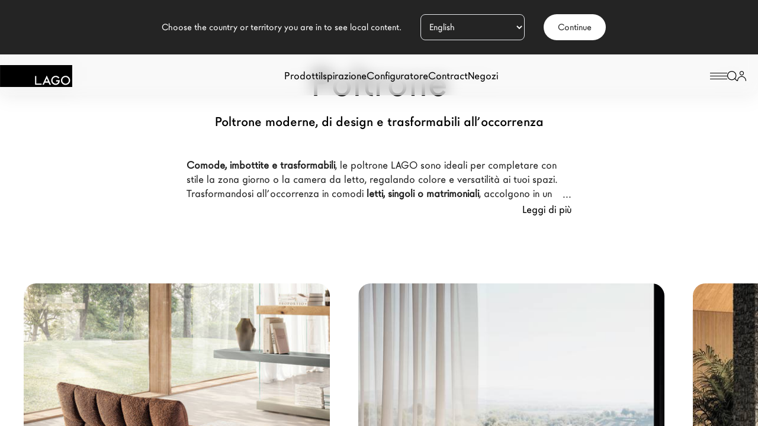

--- FILE ---
content_type: text/html; charset=UTF-8
request_url: https://www.lago.it/design/poltrone/
body_size: 16897
content:
<!doctype html>
<html data-n-head-ssr lang="it" data-n-head="%7B%22lang%22:%7B%22ssr%22:%22it%22%7D%7D">
  <head>
    <!-- Google Tag Manager -->
    <script>!function(e,t,a,n){e[n]=e[n]||[],e[n].push({"gtm.start":(new Date).getTime(),event:"gtm.js"});e=t.getElementsByTagName(a)[0],n=t.createElement(a);n.async=!0,n.src="https://analytics.lago.it/azkvxfysok.js?63dkb0y=aWQ9R1RNLU1GSzgyTEc%3D&page=3",e.parentNode.insertBefore(n,e)}(window,document,"script","dataLayer")</script>
    <!-- End Google Tag Manager -->
    
    <meta data-n-head="ssr" charset="utf-8"><meta data-n-head="ssr" name="viewport" content="width=device-width,initial-scale=1,maximum-scale=5,user-scalable=1"><meta data-n-head="ssr" name="author" content="Lago Design"><meta data-n-head="ssr" name="msapplication-TileColor" content="#da532c"><meta data-n-head="ssr" name="theme-color" content="#ffffff"><meta data-n-head="ssr" property="og:url" content="https://www.lago.it/design/poltrone/"><meta data-n-head="ssr" data-hid="description" name="description" content="Comode, imbottite e trasformabili, le poltrone moderne LAGO sono perfette per arredare il soggiorno o la camera da letto."><meta data-n-head="ssr" property="og:type" content="website"><meta data-n-head="ssr" property="og:title" content="Poltrone moderne e di design | LAGO Design"><meta data-n-head="ssr" property="og:description" content="Comode, imbottite e trasformabili, le poltrone moderne LAGO sono perfette per arredare il soggiorno o la camera da letto."><meta data-n-head="ssr" property="og:image" content=""><meta data-n-head="ssr" name="robots" content="index, follow, max-image-preview:large, max-snippet:-1, max-video-preview:-1"><meta data-n-head="ssr" data-hid="i18n-og" property="og:locale" content="it_IT"><meta data-n-head="ssr" data-hid="i18n-og-alt-en-GB" property="og:locale:alternate" content="en_GB"><meta data-n-head="ssr" data-hid="i18n-og-alt-fr-FR" property="og:locale:alternate" content="fr_FR"><meta data-n-head="ssr" data-hid="i18n-og-alt-es-ES" property="og:locale:alternate" content="es_ES"><title>Poltrone moderne e di design | LAGO Design</title><link data-n-head="ssr" rel="icon" type="image/png" sizes="32x32" href="/images/favicon-32x32.png"><link data-n-head="ssr" rel="icon" type="image/png" sizes="16x16" href="/images/favicon-16x16.png"><link data-n-head="ssr" rel="apple-touch-icon" sizes="180x180" href="/images/apple-touch-icon.png"><link data-n-head="ssr" rel="manifest" href="/images/site.webmanifest"><link data-n-head="ssr" rel="mask-icon" href="/images/safari-pinned-tab.svg" color="#5bbad5"><link data-n-head="ssr" rel="preconnect" href="https://connect.facebook.net"><link data-n-head="ssr" rel="dns-prefetch" href="https://www.googletagmanager.com"><link data-n-head="ssr" rel="preconnect" href="https://analytics.tiktok.com"><link data-n-head="ssr" rel="stylesheet" href="/fonts/fonts.css" media="none" onload='"all"!=media&&(media="all")'><link data-n-head="ssr" rel="preload" href="/fonts/LagoWeb/lagosans-medium-webfont.woff2" as="font" type="font/woff2" crossorigin=""><link data-n-head="ssr" rel="preload" href="/fonts/LagoWeb/lagosans-regular-webfont.woff2" as="font" type="font/woff2" crossorigin=""><link data-n-head="ssr" rel="preload" href="/fonts/LagoWeb/lagosans-bold-webfont.woff2" as="font" type="font/woff2" crossorigin=""><link data-n-head="ssr" data-hid="i18n-alt-it" rel="alternate" href="https://www.lago.it/design/poltrone/" hreflang="it"><link data-n-head="ssr" data-hid="i18n-alt-en" rel="alternate" href="https://www.lagodesign.com/en/design/armchairs/" hreflang="en"><link data-n-head="ssr" data-hid="i18n-alt-fr" rel="alternate" href="https://www.lagodesign.com/fr/design/fauteuils/" hreflang="fr"><link data-n-head="ssr" data-hid="i18n-alt-es" rel="alternate" href="https://www.lagodesign.com/es/design/sillones/" hreflang="es"><link data-n-head="ssr" data-hid="i18n-xd" rel="alternate" href="https://www.lagodesign.com/en/design/armchairs/" hreflang="x-default"><link data-n-head="ssr" data-hid="i18n-can" rel="canonical" href="https://www.lago.it/design/poltrone/"><script data-n-head="ssr" src="https://www.clarity.ms/s/0.7.26/clarity.js" defer></script><script data-n-head="ssr" src="https://api.publytics.net/js/script.manual.min.js" defer data-domain="lago.it/3uUr6V"></script><script data-n-head="ssr" src="https://dev.visualwebsiteoptimizer.com" rel="preconnect"></script><script data-n-head="ssr" type="text/javascript">window._vwo_code||function(){var i=878419,n=!1,r=window,s=document,o=s.querySelector("#vwoCode"),a="_vwo_"+i+"_settings",e={};try{var t=JSON.parse(localStorage.getItem("_vwo_"+i+"_config")),e=t&&"object"==typeof t?t:{}}catch(e){}var d="session"===e.stT?r.sessionStorage:r.localStorage;code={use_existing_jquery:function(){return"undefined"!=typeof use_existing_jquery?use_existing_jquery:void 0},library_tolerance:function(){return"undefined"!=typeof library_tolerance?library_tolerance:void 0},settings_tolerance:function(){return e.sT||2e3},hide_element_style:function(){return"{"+(e.hES||"opacity:0 !important;filter:alpha(opacity=0) !important;background:none !important")+"}"},hide_element:function(){return performance.getEntriesByName("first-contentful-paint")[0]?"":"string"==typeof e.hE?e.hE:"body"},getVersion:function(){return 2.1},finish:function(e){var t;n||(n=!0,(t=s.getElementById("_vis_opt_path_hides"))&&t.parentNode.removeChild(t),e&&((new Image).src="https://dev.visualwebsiteoptimizer.com/ee.gif?a="+i+e))},finished:function(){return n},addScript:function(e){var t=s.createElement("script");t.type="text/javascript",e.src?t.src=e.src:t.text=e.text,s.getElementsByTagName("head")[0].appendChild(t)},load:function(e,t){var n,i=this.getSettings(),o=s.createElement("script");t=t||{},i?(o.textContent=i,s.getElementsByTagName("head")[0].appendChild(o),r.VWO&&!VWO.caE||(d.removeItem(a),this.load(e))):((n=new XMLHttpRequest).open("GET",e,!0),n.withCredentials=!t.dSC,n.responseType=t.responseType||"text",n.onload=function(){if(t.onloadCb)return t.onloadCb(n,e);200===n.status?_vwo_code.addScript({text:n.responseText}):_vwo_code.finish("&e=loading_failure:"+e)},n.onerror=function(){if(t.onerrorCb)return t.onerrorCb(e);_vwo_code.finish("&e=loading_failure:"+e)},n.send())},getSettings:function(){try{var e=d.getItem(a);if(e){if(e=JSON.parse(e),!(Date.now()>e.e))return e.s;d.removeItem(a)}}catch(e){}},init:function(){var e,t,n;-1<s.URL.indexOf("__vwo_disable__")||(n=this.settings_tolerance(),r._vwo_settings_timer=setTimeout(function(){_vwo_code.finish(),d.removeItem(a)},n),"body"!==this.hide_element()?(e=s.createElement("style"),t=(n=this.hide_element())?n+this.hide_element_style():"",n=s.getElementsByTagName("head")[0],e.setAttribute("id","_vis_opt_path_hides"),o&&e.setAttribute("nonce",o.nonce),e.setAttribute("type","text/css"),e.styleSheet?e.styleSheet.cssText=t:e.appendChild(s.createTextNode(t)),n.appendChild(e)):(e=s.getElementsByTagName("head")[0],(t=s.createElement("div")).style.cssText="z-index: 2147483647 !important;position: fixed !important;left: 0 !important;top: 0 !important;width: 100% !important;height: 100% !important;background: white !important;",t.setAttribute("id","_vis_opt_path_hides"),t.classList.add("_vis_hide_layer"),e.parentNode.insertBefore(t,e.nextSibling)),n="https://dev.visualwebsiteoptimizer.com/j.php?a="+i+"&u="+encodeURIComponent(s.URL)+"&vn=2.1",-1!==r.location.search.indexOf("_vwo_xhr")?this.addScript({src:n}):this.load(n+"&x=true"))}},(r._vwo_code=code).init()}()</script><script data-n-head="ssr" type="text/javascript">window.publytics=window.publytics||function(){(window.publytics.q=window.publytics.q||[]).push(arguments)},publytics("pageview")</script><link rel="preload" href="/_nuxt/c768319.js" as="script"><link rel="preload" href="/_nuxt/commons/app/0f485567.js" as="script"><link rel="preload" href="/_nuxt/commons/app/e4173fa2.js" as="script"><link rel="preload" href="/_nuxt/commons/app/d939e436.js" as="script"><link rel="preload" href="/_nuxt/commons/app/fab76d83.js" as="script"><link rel="preload" href="/_nuxt/commons/app/ccb0b3ac.js" as="script"><link rel="preload" href="/_nuxt/commons/app/85de788a.js" as="script"><link rel="preload" href="/_nuxt/commons/app/b2a3665a.js" as="script"><link rel="preload" href="/_nuxt/commons/app/b4e9eb06.js" as="script"><link rel="preload" href="/_nuxt/commons/app/31c671ca.js" as="script"><link rel="preload" href="/_nuxt/commons/app/216d6f1c.js" as="script"><link rel="preload" href="/_nuxt/commons/app/71600d14.js" as="script"><link rel="preload" href="/_nuxt/commons/app/f9ca8911.js" as="script"><link rel="preload" href="/_nuxt/commons/app/ec8c427e.js" as="script"><link rel="preload" href="/_nuxt/commons/app/fdc6512a.js" as="script"><link rel="preload" href="/_nuxt/commons/app/205977d4.js" as="script"><link rel="preload" href="/_nuxt/commons/app/6360165a.js" as="script"><link rel="preload" href="/_nuxt/commons/app/273cec48.js" as="script"><link rel="preload" href="/_nuxt/commons/app/90405b64.js" as="script"><link rel="preload" href="/_nuxt/css/a03621a.css" as="style"><link rel="preload" href="/_nuxt/vendors/app/2c226e84.js" as="script"><link rel="preload" href="/_nuxt/vendors/app/b7ccc512.js" as="script"><link rel="preload" href="/_nuxt/vendors/app/005054b9.js" as="script"><link rel="preload" href="/_nuxt/vendors/app/db19e39d.js" as="script"><link rel="preload" href="/_nuxt/vendors/app/f953704c.js" as="script"><link rel="preload" href="/_nuxt/vendors/app/9922e243.js" as="script"><link rel="preload" href="/_nuxt/vendors/app/6e8b5f81.js" as="script"><link rel="preload" href="/_nuxt/vendors/app/812ceee4.js" as="script"><link rel="preload" href="/_nuxt/vendors/app/b27722df.js" as="script"><link rel="preload" href="/_nuxt/vendors/app/2a42e354.js" as="script"><link rel="preload" href="/_nuxt/vendors/app/1e049fba.js" as="script"><link rel="preload" href="/_nuxt/vendors/app/17d351a5.js" as="script"><link rel="preload" href="/_nuxt/vendors/app/8b4bb507.js" as="script"><link rel="preload" href="/_nuxt/vendors/app/b5906859.js" as="script"><link rel="preload" href="/_nuxt/vendors/app/59adb0dc.js" as="script"><link rel="preload" href="/_nuxt/vendors/app/d7ad7f12.js" as="script"><link rel="preload" href="/_nuxt/vendors/app/58d164c8.js" as="script"><link rel="preload" href="/_nuxt/vendors/app/7d359b94.js" as="script"><link rel="preload" href="/_nuxt/vendors/app/6bf781bd.js" as="script"><link rel="preload" href="/_nuxt/vendors/app/6432e5c4.js" as="script"><link rel="preload" href="/_nuxt/vendors/app/d44c5bd2.js" as="script"><link rel="preload" href="/_nuxt/vendors/app/61db33a2.js" as="script"><link rel="preload" href="/_nuxt/vendors/app/5fa17b1d.js" as="script"><link rel="preload" href="/_nuxt/vendors/app/41ad71dc.js" as="script"><link rel="preload" href="/_nuxt/vendors/app/50546ca7.js" as="script"><link rel="preload" href="/_nuxt/vendors/app/f94c76f1.js" as="script"><link rel="preload" href="/_nuxt/vendors/app/79c5dc84.js" as="script"><link rel="preload" href="/_nuxt/vendors/app/d6130617.js" as="script"><link rel="preload" href="/_nuxt/vendors/app/99101e5b.js" as="script"><link rel="preload" href="/_nuxt/vendors/app/6004698c.js" as="script"><link rel="preload" href="/_nuxt/vendors/app/b58f7129.js" as="script"><link rel="preload" href="/_nuxt/vendors/app/ec8c427e.js" as="script"><link rel="preload" href="/_nuxt/css/0fb6c57.css" as="style"><link rel="preload" href="/_nuxt/vendors/app/07c83889.js" as="script"><link rel="preload" href="/_nuxt/css/7030c78.css" as="style"><link rel="preload" href="/_nuxt/vendors/app/fdc6512a.js" as="script"><link rel="preload" href="/_nuxt/vendors/app/251f3597.js" as="script"><link rel="preload" href="/_nuxt/css/a0e1ef9.css" as="style"><link rel="preload" href="/_nuxt/vendors/app/7dcdd765.js" as="script"><link rel="preload" href="/_nuxt/vendors/app/4944baf2.js" as="script"><link rel="preload" href="/_nuxt/vendors/app/76cf286e.js" as="script"><link rel="preload" href="/_nuxt/vendors/app/637f9791.js" as="script"><link rel="preload" href="/_nuxt/vendors/app/2f0a42df.js" as="script"><link rel="preload" href="/_nuxt/vendors/app/e3a6ceb4.js" as="script"><link rel="preload" href="/_nuxt/css/5b16fa8.css" as="style"><link rel="preload" href="/_nuxt/vendors/app/4a8239e8.js" as="script"><link rel="preload" href="/_nuxt/css/b0a7abd.css" as="style"><link rel="preload" href="/_nuxt/app/01e7b97c.js" as="script"><link rel="preload" href="/_nuxt/app/d4c5a041.js" as="script"><link rel="preload" href="/_nuxt/css/cd8f899.css" as="style"><link rel="preload" href="/_nuxt/app/e1033ffc.js" as="script"><link rel="preload" href="/_nuxt/css/5d7dbac.css" as="style"><link rel="preload" href="/_nuxt/app/9f1073bc.js" as="script"><link rel="preload" href="/_nuxt/app/003d09e3.js" as="script"><link rel="preload" href="/_nuxt/app/70614992.js" as="script"><link rel="preload" href="/_nuxt/app/f995898d.js" as="script"><link rel="preload" href="/_nuxt/css/6bcf5d3.css" as="style"><link rel="preload" href="/_nuxt/app/939678a1.js" as="script"><link rel="preload" href="/_nuxt/app/002699c4.js" as="script"><link rel="preload" href="/_nuxt/app/0aa3aa27.js" as="script"><link rel="preload" href="/_nuxt/app/c408228a.js" as="script"><link rel="preload" href="/_nuxt/app/ccb553c9.js" as="script"><link rel="preload" href="/_nuxt/app/2eac138f.js" as="script"><link rel="preload" href="/_nuxt/app/70912cb9.js" as="script"><link rel="preload" href="/_nuxt/app/9dd495f2.js" as="script"><link rel="preload" href="/_nuxt/app/a965be7d.js" as="script"><link rel="preload" href="/_nuxt/app/547d4cc3.js" as="script"><link rel="preload" href="/_nuxt/css/cb92440.css" as="style"><link rel="preload" href="/_nuxt/app/7d75aa4f.js" as="script"><link rel="preload" href="/_nuxt/app/d0ae3f07.js" as="script"><link rel="preload" href="/_nuxt/pages/design/_slug/002699c4.js" as="script"><link rel="preload" href="/_nuxt/components/layout-product-category/f995898d.js" as="script"><link rel="stylesheet" href="/_nuxt/css/a03621a.css"><link rel="stylesheet" href="/_nuxt/css/0fb6c57.css"><link rel="stylesheet" href="/_nuxt/css/7030c78.css"><link rel="stylesheet" href="/_nuxt/css/a0e1ef9.css"><link rel="stylesheet" href="/_nuxt/css/5b16fa8.css"><link rel="stylesheet" href="/_nuxt/css/b0a7abd.css"><link rel="stylesheet" href="/_nuxt/css/cd8f899.css"><link rel="stylesheet" href="/_nuxt/css/5d7dbac.css"><link rel="stylesheet" href="/_nuxt/css/6bcf5d3.css"><link rel="stylesheet" href="/_nuxt/css/cb92440.css"><link rel="preload" href="/_nuxt/static/1/design/poltrone/state.js" as="script"><link rel="preload" href="/_nuxt/static/1/design/poltrone/payload.js" as="script"><link rel="preload" href="/_nuxt/static/1/manifest.js" as="script">
    <script type="text/javascript">!function(t,e,n,c,a,r){t[n]=t[n]||function(){(t[n].q=t[n].q||[]).push(arguments)},(a=e.createElement(c)).async=1,a.src="https://www.clarity.ms/tag/kuctmu5wwe",(r=e.getElementsByTagName(c)[0]).parentNode.insertBefore(a,r)}(window,document,"clarity","script")</script>
  </head>
  <body>
    <!-- Google Tag Manager (noscript) -->
    <noscript><iframe src="https://analytics.lago.it/ns.html?id=GTM-MFK82LG" height="0" width="0" style="display:none;visibility:hidden"></iframe></noscript>
    <!-- End Google Tag Manager (noscript) -->
    <div data-server-rendered="true" id="__nuxt"><!----><div id="__layout"><div data-fetch-key="default_it"><!----> <header class="fixed top-0 left-0 w-full bg-white/50 rounded-b-xl drop-shadow-lago-md z-[3]" style="backdrop-filter:blur(12px)"><!----> <div header-inner class="flex items-center justify-between py-3.5 w-full"><div itemscope itemtype="http://schema.org/Organization"><a href="/" itemprop="url" class="nuxt-link-active"><div logo="" store="[object Object]"><svg xmlns="http://www.w3.org/2000/svg" role="img" width="122" height="37" viewBox="0 0 176.63 53.63" aria-labelledby="Lago Design"><title>Lago Design</title> <g class="cls-3"><g id="Livello_2"><g id="Livello_1-2"><rect width="176.63" height="53.63" fill="#000000"></rect> <g fill="#FFFFFF" class="cls-2"><polygon points="88.84 26.77 85.62 26.77 85.62 48.2 101.56 48.2 101.56 45.16 88.84 45.16 88.84 26.77" fill="inherit" class="cls-1"></polygon> <path d="m103.74,48.2h3.49l2.39-5.22h9.17l2.25,5.22h3.54l-10.22-22.75-10.61,22.75Zm7.22-8.25l3.33-7.28,3.17,7.28h-6.51Z" fill="inherit" class="cls-1"></path> <path d="m137.28,40.09h5.34c-.15,1.5-.85,2.79-2.12,3.87-1.27,1.07-2.7,1.6-4.29,1.6-1.87,0-3.6-.72-5.2-2.15-1.71-1.54-2.57-3.51-2.57-5.9s.77-4.24,2.31-5.78c1.53-1.56,3.43-2.34,5.7-2.34,2.52,0,4.67,1.16,6.42,3.51l2.3-2.21c-1.34-1.53-2.71-2.64-4.09-3.32-1.45-.67-3.01-1.02-4.69-1.02-3.12,0-5.76,1.09-7.93,3.27-2.18,2.16-3.27,4.8-3.27,7.91s1.07,5.65,3.21,7.82c2.14,2.16,4.71,3.25,7.7,3.25s5.61-1.11,7.6-3.35c.88-1,1.5-2.07,1.87-3.22.38-1.24.57-2.66.57-4.27v-.71h-8.85v3.04Z" class="cls-1"></path><path d="m168.26,29.65c-2.18-2.19-4.8-3.28-7.85-3.28s-5.73,1.09-7.93,3.25c-2.21,2.16-3.31,4.76-3.31,7.78,0,3.43,1.21,6.21,3.63,8.34,2.2,1.91,4.68,2.87,7.45,2.87,3.13,0,5.8-1.08,8-3.24,2.2-2.14,3.3-4.76,3.3-7.84s-1.1-5.69-3.29-7.88Zm-2.29,13.59c-1.54,1.56-3.44,2.33-5.69,2.33-2.07,0-3.9-.76-5.48-2.29-1.59-1.52-2.39-3.48-2.39-5.84s.77-4.16,2.3-5.7c1.54-1.55,3.42-2.33,5.65-2.33s4.11.77,5.63,2.33c1.52,1.55,2.29,3.46,2.29,5.75s-.77,4.18-2.32,5.75Z" fill="inherit" class="cls-1"></path></g></g></g></g></svg> <img itemprop="logo" src="/logo.png" width="408" height="124" alt="Logo Lago Design" fetchpriority="high" class="invisible h-[124px] w-[408px] max-h-0 max-w-0"></div></a></div> <div main-menu="" class="items-center justify-center hidden gap-14 lg:flex"><div class="cursor-pointer">
  Prodotti
</div><a href="/ispirazione/" class="cursor-pointer">
  Ispirazione
</a><a href="https://configurator.lago.it" class="cursor-pointer">
  Configuratore
</a><div class="cursor-pointer">
  Contract
</div><a href="/negozi/" class="cursor-pointer">
  Negozi
</a></div> <div id="lago-header-actions" class="flex items-center justify-end gap-8 mr-5"><div><svg width="29" height="11" viewBox="0 0 29 11" fill="none" xmlns="http://www.w3.org/2000/svg" class="group cursor-pointer"><line x1="0" y1="0.5" x2="29" y2="0.5" stroke="currentColor" class="transform transition duration-500 group-hover:translate-x-2"></line> <line x1="0" y1="5.5" x2="29" y2="5.5" stroke="currentColor" class="transform transition duration-500"></line> <line x1="0" y1="10.5" x2="29" y2="10.5" stroke="currentColor" class="transform transition duration-500 group-hover:-translate-x-2"></line></svg></div> <div><svg width="17" height="17" viewBox="0 0 17 17" fill="none" xmlns="http://www.w3.org/2000/svg" class="cursor-pointer"><path d="M0 7.72592C0 3.45903 3.45903 0 7.72592 0C11.9928 0 15.4518 3.45903 15.4518 7.72592C15.4518 11.9928 11.9928 15.4518 7.72592 15.4518C3.45903 15.4518 0 11.9928 0 7.72592ZM7.72592 1.25285C4.15096 1.25285 1.25285 4.15096 1.25285 7.72592C1.25285 11.3009 4.15096 14.199 7.72592 14.199C11.3009 14.199 14.199 11.3009 14.199 7.72592C14.199 4.15096 11.3009 1.25285 7.72592 1.25285Z" fill="currentColor"></path> <path d="M12.387 12.387C12.6316 12.1424 13.0283 12.1424 13.2729 12.387L16.8165 15.9306C17.0612 16.1753 17.0612 16.5719 16.8165 16.8165C16.5719 17.0612 16.1753 17.0612 15.9306 16.8165L12.387 13.2729C12.1424 13.0283 12.1424 12.6316 12.387 12.387Z" fill="currentColor"></path></svg></div> <span class="flex gap-4"><span class="cursor-pointer"><svg width="15" height="17" viewBox="0 0 15 17" fill="none" xmlns="http://www.w3.org/2000/svg"><path d="M5 3.75581C5 2.33657 6.11929 1.18605 7.5 1.18605C8.88071 1.18605 10 2.33657 10 3.75581C10 5.17506 8.88071 6.32558 7.5 6.32558C6.11929 6.32558 5 5.17506 5 3.75581ZM7.5 0C5.48204 0 3.84615 1.68154 3.84615 3.75581C3.84615 5.83009 5.48204 7.51163 7.5 7.51163C9.51796 7.51163 11.1538 5.83009 11.1538 3.75581C11.1538 1.68154 9.51796 0 7.5 0ZM7.5 8.69767C3.35787 8.69767 0 12.1493 0 16.407C0 16.7345 0.258297 17 0.576923 17C0.895549 17 1.15385 16.7345 1.15385 16.407C1.15385 12.8043 3.99513 9.88372 7.5 9.88372C11.0049 9.88372 13.8462 12.8043 13.8462 16.407C13.8462 16.7345 14.1045 17 14.4231 17C14.7417 17 15 16.7345 15 16.407C15 12.1493 11.6421 8.69767 7.5 8.69767Z" fill="currentColor"></path></svg></span></span></div> <!----></div></header> <div main-menu="" data-fetch-key="0" class="h-full text-white bg-black md:h-screen pt-16 md:pt-24 w-full absolute top-0 left-0 pt-16 md:pt-24 overflow-x-hidden z-[0] h-full"><div main-menu-inner class="bg-inherit flex flex-col items-center md:justify-center h-full min-h-full md:h-[calc(100vh_-_100px)] w-[320px] md:w-1/2"><div main-menu-wrapper class="bg-inherit min-h-[70vh] relative w-[320px] mt-8 md:mt-0 md:w-[450px]"><div main-menu-lv1="" class="p-8 md:px-11 pt-0 lg:p-0"><nav main-menu-nav=""><ul><li class="mb-4"><div class="font-medium cursor-pointer title-m">
  Prodotti
</div></li><li class="mb-4"><a href="/ispirazione/" class="font-medium cursor-pointer title-m">
  Ispirazione
</a></li><li class="mb-4"><a href="https://configurator.lago.it" class="font-medium cursor-pointer title-m">
  Configuratore
</a></li><li class="mb-4"><div class="font-medium cursor-pointer title-m">
  Contract
</div></li><li class="mb-4"><a href="/negozi/" class="font-medium cursor-pointer title-m">
  Negozi
</a></li></ul></nav> <div secondary-menu-nav="" role="none" class="mt-10"><ul><li class="mb-2"><a href="/brand/" class="text-sm">
                  Il Brand
                </a></li><li class="mb-2"><a href="/lago-for-architects/" class="text-sm">
                  Architetti
                </a></li><li class="mb-2"><a href="/homes/" class="text-sm">
                  LAGO Homes
                </a></li><li class="mb-2"><a href="/news/" class="text-sm">
                  News
                </a></li><li class="mb-2"><a href="/press/" class="text-sm">
                  Press
                </a></li><li class="mb-2"><a href="/cataloghi/" class="text-sm">
                  Cataloghi
                </a></li><li class="mb-2"><a href="/contatti/" class="text-sm">
                  Contatti
                </a></li><li class="mb-2"><a href="https://saas.hrzucchetti.it/cvo3lagospa/servlet/hvse_bstart?&Theme=SpTheme_ZIP&Parameter=PARAMDEFSE&Company=001&Idcompany=000000&Language=ITA&pProcedure=hvse_welcome&pLogin=&pFreeappl=S&Idchannel=" class="text-sm">
                  Lavora con noi
                </a></li></ul></div> <div class="mt-8 md:mt-16"><div language-switcher="" class="relative w-fit"><button type="button" rel="nofollow" class="inline-flex gap-x-2.5 items-center justify-center text-center cursor-pointer py-3 px-6 rounded-full no-underline whitespace-nowrap disabled:opacity-40 disabled:pointer-events-none light bg-white text-black hover:text-white hover:bg-black"> 
    Language
   </button> <!----></div></div></div></div></div></div> <div id="main-container" main-container class="relative top-0 w-full h-screen overflow-x-hidden bg-white z-[1]"><main class="relative min-h-[100vh] w-full"><!----> <section data-fetch-key="cat_47-it" class="flex flex-col w-full"><div product-category itemscope itemtype="https://schema.org/ItemList" class="bg-white rounded-b-3xl w-full pt-28"><meta itemprop="name" content="Poltrone"> <meta itemprop="description" content="Poltrone moderne, di design e trasformabili all’occorrenza"> <meta itemprop="url" content="/design/poltrone/"> <div class="w-full text-center title-l lg:title-xl pb-12"><h1>Poltrone</h1> <h2 class="px-5 mt-5 lg:px-11 title-xs">Poltrone moderne, di design e trasformabili all’occorrenza</h2></div> <div product-category-content class="pb-8 lg:pb-16 w-full"><div class="md:max-w-[650px] mx-auto px-5 md:px-0"><div class="relative w-full overflow-hidden transition-all duration-300 max-h-[1000vh] max-h-[75px] after:hidden"><p product-category-description class="relative w-full mx-auto text-base whitespace-pre-line font-lago-web text-black"><b>Comode, imbottite e trasformabili</b>, le poltrone LAGO sono ideali per completare con stile la <a href="https://www.lago.it/design/soggiorno/">zona giorno</a> o la <a href="https://www.lago.it/design/camera-da-letto/">camera da letto</a>, regalando colore e versatilità ai tuoi spazi. Trasformandosi all’occorrenza in comodi <b>letti, singoli o matrimoniali</b>, accolgono in un abbraccio di comfort e creatività anche gli ospiti inattesi</p></div> <!----></div></div> <div id="productsAnchor"></div> <div id="families" families class="flex w-full pl-4 pb-14 pt-9 lg:pt-12 lg:pb-16 lg:pl-10"><div class="flicking-viewport"><div class="flicking-camera"><a href="/design/poltrona-mezzaria/" draggable="false" class="mr-5 min-w-max lg:mr-12"><!----> <div family="" class="overflow-hidden before:absolute before:bg-card-gradient before:h-full before:left-0 before:top-0 before:w-full before:z-[1] relative w-[255px] h-[355px] flex flex-col rounded-[21px] lg:w-[517px] lg:h-[580px]"><button type="button" aria-label="Scopri di più" class="inline-flex items-center justify-center w-10 h-10 duration-300 rounded-full lg:hover:scale-125 absolute top-4 right-4 lg:hidden text-black bg-white"><svg width="5" height="9" viewBox="0 0 5 9" fill="currentColor" xmlns="http://www.w3.org/2000/svg" class="rotate-180"><path d="M4.85355 1.35355C5.04882 1.15829 5.04882 0.841709 4.85355 0.646447C4.65829 0.451184 4.34171 0.451184 4.14645 0.646447L4.85355 1.35355ZM1 4.5L0.646447 4.14645C0.451184 4.34171 0.451184 4.65829 0.646447 4.85355L1 4.5ZM4.14645 8.35355C4.34171 8.54882 4.65829 8.54882 4.85355 8.35355C5.04882 8.15829 5.04882 7.84171 4.85355 7.64645L4.14645 8.35355ZM4.14645 0.646447L0.646447 4.14645L1.35355 4.85355L4.85355 1.35355L4.14645 0.646447ZM0.646447 4.85355L4.14645 8.35355L4.85355 7.64645L1.35355 4.14645L0.646447 4.85355Z" fill="currentColor"></path></svg></button> <!----> <picture family-image="" class="w-[inherit] h-full transition-all duration-500"><source media="(min-width: 300px)" width="520px" height="696px" srcset="https://lago-cdn.thron.com/delivery/public/image/lago/c3f9c17b-010d-4e5a-a779-047836bc5de8/sqVrcnw/std/520x0/poltrona-imbottita-marrone-or-poltrona-mezz'aria-or-lago.webp?quality=70"> <img src="https://lago-cdn.thron.com/delivery/public/image/lago/c3f9c17b-010d-4e5a-a779-047836bc5de8/sqVrcnw/std/1920x0/poltrona-imbottita-marrone-or-poltrona-mezz'aria-or-lago.webp?quality=70" width="1920" height="2568" title="poltrona imbottita marrone | Poltrona Mezz'aria | LAGO" alt="poltrona imbottita marrone | Poltrona Mezz'aria | LAGO" loading="eager" fetchpriority="high" class="object-cover w-full h-full"></picture> <div family-content="" class="absolute bottom-0 left-0 text-white gap-8 lg:inline-flex lg:items-end lg:justify-between w-full z-[2]"><div class="w-full"><div product-is-new="" class="bg-black text-white rounded-tr-full rounded-br-full p-2 pr-3 pl-5 lg:pl-9 uppercase w-min">new</div> <div class="p-5 lg:p-9"><h2 class="pb-2 text-3xl font-medium w-full">Poltrona Mezz'aria</h2> <div class="hidden lg:block w-full">Un design che sfida la gravità</div> <!----> <!----></div></div> <div class="hidden lg:block p-5 lg:p-9"><button type="button" aria-label="Scopri di più" class="inline-flex items-center justify-center w-10 h-10 duration-300 rounded-full lg:hover:scale-125 text-black bg-white"><svg width="5" height="9" viewBox="0 0 5 9" fill="currentColor" xmlns="http://www.w3.org/2000/svg" class="rotate-180"><path d="M4.85355 1.35355C5.04882 1.15829 5.04882 0.841709 4.85355 0.646447C4.65829 0.451184 4.34171 0.451184 4.14645 0.646447L4.85355 1.35355ZM1 4.5L0.646447 4.14645C0.451184 4.34171 0.451184 4.65829 0.646447 4.85355L1 4.5ZM4.14645 8.35355C4.34171 8.54882 4.65829 8.54882 4.85355 8.35355C5.04882 8.15829 5.04882 7.84171 4.85355 7.64645L4.14645 8.35355ZM4.14645 0.646447L0.646447 4.14645L1.35355 4.85355L4.85355 1.35355L4.14645 0.646447ZM0.646447 4.85355L4.14645 8.35355L4.85355 7.64645L1.35355 4.14645L0.646447 4.85355Z" fill="currentColor"></path></svg></button></div></div></div></a><a href="/design/poltrona-air/" draggable="false" class="mr-5 min-w-max lg:mr-12"><!----> <div family="" class="overflow-hidden before:absolute before:bg-card-gradient before:h-full before:left-0 before:top-0 before:w-full before:z-[1] relative w-[255px] h-[355px] flex flex-col rounded-[21px] lg:w-[517px] lg:h-[580px]"><button type="button" aria-label="Scopri di più" class="inline-flex items-center justify-center w-10 h-10 duration-300 rounded-full lg:hover:scale-125 absolute top-4 right-4 lg:hidden text-black bg-white"><svg width="5" height="9" viewBox="0 0 5 9" fill="currentColor" xmlns="http://www.w3.org/2000/svg" class="rotate-180"><path d="M4.85355 1.35355C5.04882 1.15829 5.04882 0.841709 4.85355 0.646447C4.65829 0.451184 4.34171 0.451184 4.14645 0.646447L4.85355 1.35355ZM1 4.5L0.646447 4.14645C0.451184 4.34171 0.451184 4.65829 0.646447 4.85355L1 4.5ZM4.14645 8.35355C4.34171 8.54882 4.65829 8.54882 4.85355 8.35355C5.04882 8.15829 5.04882 7.84171 4.85355 7.64645L4.14645 8.35355ZM4.14645 0.646447L0.646447 4.14645L1.35355 4.85355L4.85355 1.35355L4.14645 0.646447ZM0.646447 4.85355L4.14645 8.35355L4.85355 7.64645L1.35355 4.14645L0.646447 4.85355Z" fill="currentColor"></path></svg></button> <!----> <picture family-image="" class="w-[inherit] h-full transition-all duration-500"><source media="(min-width: 300px)" width="520px" height="568px" srcset="https://lago-cdn.thron.com/delivery/public/image/lago/dba9e15b-688b-4b30-8587-72a826dce9bc/sqVrcnw/std/520x568/poltrona-in-tessuto-beige-or-poltrona-air-or-lago.webp?cropx=0&cropy=0&cropw=65.5&croph=100.13129102845&quality=70"> <img src="https://lago-cdn.thron.com/delivery/public/image/lago/dba9e15b-688b-4b30-8587-72a826dce9bc/sqVrcnw/std/520x568/poltrona-in-tessuto-beige-or-poltrona-air-or-lago.webp?cropx=0&cropy=0&cropw=65.5&croph=100.13129102845&quality=70" width="1257" height="1372" title="poltrona in tessuto beige | Poltrona Air | LAGO" alt="poltrona in tessuto beige | Poltrona Air | LAGO" loading="eager" fetchpriority="high" class="object-cover w-full h-full"></picture> <div family-content="" class="absolute bottom-0 left-0 text-white gap-8 lg:inline-flex lg:items-end lg:justify-between w-full z-[2]"><div class="w-full"><!----> <div class="p-5 lg:p-9"><h2 class="pb-2 text-3xl font-medium w-full">Poltrona Air</h2> <div class="hidden lg:block w-full">Leggera e riconfigurabile</div> <!----> <!----></div></div> <div class="hidden lg:block p-5 lg:p-9"><button type="button" aria-label="Scopri di più" class="inline-flex items-center justify-center w-10 h-10 duration-300 rounded-full lg:hover:scale-125 text-black bg-white"><svg width="5" height="9" viewBox="0 0 5 9" fill="currentColor" xmlns="http://www.w3.org/2000/svg" class="rotate-180"><path d="M4.85355 1.35355C5.04882 1.15829 5.04882 0.841709 4.85355 0.646447C4.65829 0.451184 4.34171 0.451184 4.14645 0.646447L4.85355 1.35355ZM1 4.5L0.646447 4.14645C0.451184 4.34171 0.451184 4.65829 0.646447 4.85355L1 4.5ZM4.14645 8.35355C4.34171 8.54882 4.65829 8.54882 4.85355 8.35355C5.04882 8.15829 5.04882 7.84171 4.85355 7.64645L4.14645 8.35355ZM4.14645 0.646447L0.646447 4.14645L1.35355 4.85355L4.85355 1.35355L4.14645 0.646447ZM0.646447 4.85355L4.14645 8.35355L4.85355 7.64645L1.35355 4.14645L0.646447 4.85355Z" fill="currentColor"></path></svg></button></div></div></div></a><a href="/design/poltrona-air-soft/" draggable="false" class="mr-5 min-w-max lg:mr-12"><!----> <div family="" class="overflow-hidden before:absolute before:bg-card-gradient before:h-full before:left-0 before:top-0 before:w-full before:z-[1] relative w-[255px] h-[355px] flex flex-col rounded-[21px] lg:w-[517px] lg:h-[580px]"><button type="button" aria-label="Scopri di più" class="inline-flex items-center justify-center w-10 h-10 duration-300 rounded-full lg:hover:scale-125 absolute top-4 right-4 lg:hidden text-black bg-white"><svg width="5" height="9" viewBox="0 0 5 9" fill="currentColor" xmlns="http://www.w3.org/2000/svg" class="rotate-180"><path d="M4.85355 1.35355C5.04882 1.15829 5.04882 0.841709 4.85355 0.646447C4.65829 0.451184 4.34171 0.451184 4.14645 0.646447L4.85355 1.35355ZM1 4.5L0.646447 4.14645C0.451184 4.34171 0.451184 4.65829 0.646447 4.85355L1 4.5ZM4.14645 8.35355C4.34171 8.54882 4.65829 8.54882 4.85355 8.35355C5.04882 8.15829 5.04882 7.84171 4.85355 7.64645L4.14645 8.35355ZM4.14645 0.646447L0.646447 4.14645L1.35355 4.85355L4.85355 1.35355L4.14645 0.646447ZM0.646447 4.85355L4.14645 8.35355L4.85355 7.64645L1.35355 4.14645L0.646447 4.85355Z" fill="currentColor"></path></svg></button> <!----> <picture family-image="" class="w-[inherit] h-full transition-all duration-500"><source media="(min-width: 300px)" width="520px" height="696px" srcset="https://lago-cdn.thron.com/delivery/public/image/lago/de80fab9-c8fb-40d0-9f79-67632275d78e/sqVrcnw/std/520x0/morbida-poltrona-per-soggiorno-di-design-or-poltrona-air-soft-or-lago.webp?quality=70"> <img src="https://lago-cdn.thron.com/delivery/public/image/lago/de80fab9-c8fb-40d0-9f79-67632275d78e/sqVrcnw/std/1920x0/morbida-poltrona-per-soggiorno-di-design-or-poltrona-air-soft-or-lago.webp?quality=70" width="1920" height="2568" title="morbida poltrona per soggiorno di design | Poltrona Air Soft | LAGO" alt="morbida poltrona per soggiorno di design | Poltrona Air Soft | LAGO" loading="eager" fetchpriority="high" class="object-cover w-full h-full"></picture> <div family-content="" class="absolute bottom-0 left-0 text-white gap-8 lg:inline-flex lg:items-end lg:justify-between w-full z-[2]"><div class="w-full"><!----> <div class="p-5 lg:p-9"><h2 class="pb-2 text-3xl font-medium w-full">Poltrona Air Soft</h2> <div class="hidden lg:block w-full">Leggerezza e sospensione</div> <!----> <!----></div></div> <div class="hidden lg:block p-5 lg:p-9"><button type="button" aria-label="Scopri di più" class="inline-flex items-center justify-center w-10 h-10 duration-300 rounded-full lg:hover:scale-125 text-black bg-white"><svg width="5" height="9" viewBox="0 0 5 9" fill="currentColor" xmlns="http://www.w3.org/2000/svg" class="rotate-180"><path d="M4.85355 1.35355C5.04882 1.15829 5.04882 0.841709 4.85355 0.646447C4.65829 0.451184 4.34171 0.451184 4.14645 0.646447L4.85355 1.35355ZM1 4.5L0.646447 4.14645C0.451184 4.34171 0.451184 4.65829 0.646447 4.85355L1 4.5ZM4.14645 8.35355C4.34171 8.54882 4.65829 8.54882 4.85355 8.35355C5.04882 8.15829 5.04882 7.84171 4.85355 7.64645L4.14645 8.35355ZM4.14645 0.646447L0.646447 4.14645L1.35355 4.85355L4.85355 1.35355L4.14645 0.646447ZM0.646447 4.85355L4.14645 8.35355L4.85355 7.64645L1.35355 4.14645L0.646447 4.85355Z" fill="currentColor"></path></svg></button></div></div></div></a><a href="/design/poltrona-air-soft-free/" draggable="false" class="mr-5 min-w-max lg:mr-12"><!----> <div family="" class="overflow-hidden before:absolute before:bg-card-gradient before:h-full before:left-0 before:top-0 before:w-full before:z-[1] relative w-[255px] h-[355px] flex flex-col rounded-[21px] lg:w-[517px] lg:h-[580px]"><button type="button" aria-label="Scopri di più" class="inline-flex items-center justify-center w-10 h-10 duration-300 rounded-full lg:hover:scale-125 absolute top-4 right-4 lg:hidden text-black bg-white"><svg width="5" height="9" viewBox="0 0 5 9" fill="currentColor" xmlns="http://www.w3.org/2000/svg" class="rotate-180"><path d="M4.85355 1.35355C5.04882 1.15829 5.04882 0.841709 4.85355 0.646447C4.65829 0.451184 4.34171 0.451184 4.14645 0.646447L4.85355 1.35355ZM1 4.5L0.646447 4.14645C0.451184 4.34171 0.451184 4.65829 0.646447 4.85355L1 4.5ZM4.14645 8.35355C4.34171 8.54882 4.65829 8.54882 4.85355 8.35355C5.04882 8.15829 5.04882 7.84171 4.85355 7.64645L4.14645 8.35355ZM4.14645 0.646447L0.646447 4.14645L1.35355 4.85355L4.85355 1.35355L4.14645 0.646447ZM0.646447 4.85355L4.14645 8.35355L4.85355 7.64645L1.35355 4.14645L0.646447 4.85355Z" fill="currentColor"></path></svg></button> <!----> <picture family-image="" class="w-[inherit] h-full transition-all duration-500"><source media="(min-width: 300px)" width="520px" height="696px" srcset="https://lago-cdn.thron.com/delivery/public/image/lago/680dbdc7-0d87-4d78-942e-36781a49d7e3/sqVrcnw/std/520x0/poltrona-con-schienale-freestanding-or-poltrona-air-soft-free-or-lago.webp?quality=70"> <img src="https://lago-cdn.thron.com/delivery/public/image/lago/680dbdc7-0d87-4d78-942e-36781a49d7e3/sqVrcnw/std/1920x0/poltrona-con-schienale-freestanding-or-poltrona-air-soft-free-or-lago.webp?quality=70" width="1920" height="2568" title="poltrona con schienale freestanding | Poltrona Air Soft Free  | LAGO" alt="poltrona con schienale freestanding | Poltrona Air Soft Free  | LAGO" loading="eager" fetchpriority="high" class="object-cover w-full h-full"></picture> <div family-content="" class="absolute bottom-0 left-0 text-white gap-8 lg:inline-flex lg:items-end lg:justify-between w-full z-[2]"><div class="w-full"><!----> <div class="p-5 lg:p-9"><h2 class="pb-2 text-3xl font-medium w-full">Poltrona Air Soft Free</h2> <div class="hidden lg:block w-full">Schienali free standing</div> <!----> <!----></div></div> <div class="hidden lg:block p-5 lg:p-9"><button type="button" aria-label="Scopri di più" class="inline-flex items-center justify-center w-10 h-10 duration-300 rounded-full lg:hover:scale-125 text-black bg-white"><svg width="5" height="9" viewBox="0 0 5 9" fill="currentColor" xmlns="http://www.w3.org/2000/svg" class="rotate-180"><path d="M4.85355 1.35355C5.04882 1.15829 5.04882 0.841709 4.85355 0.646447C4.65829 0.451184 4.34171 0.451184 4.14645 0.646447L4.85355 1.35355ZM1 4.5L0.646447 4.14645C0.451184 4.34171 0.451184 4.65829 0.646447 4.85355L1 4.5ZM4.14645 8.35355C4.34171 8.54882 4.65829 8.54882 4.85355 8.35355C5.04882 8.15829 5.04882 7.84171 4.85355 7.64645L4.14645 8.35355ZM4.14645 0.646447L0.646447 4.14645L1.35355 4.85355L4.85355 1.35355L4.14645 0.646447ZM0.646447 4.85355L4.14645 8.35355L4.85355 7.64645L1.35355 4.14645L0.646447 4.85355Z" fill="currentColor"></path></svg></button></div></div></div></a><a href="/design/poltrona-happening/" draggable="false" class="mr-5 min-w-max lg:mr-12"><!----> <div family="" class="overflow-hidden before:absolute before:bg-card-gradient before:h-full before:left-0 before:top-0 before:w-full before:z-[1] relative w-[255px] h-[355px] flex flex-col rounded-[21px] lg:w-[517px] lg:h-[580px]"><button type="button" aria-label="Scopri di più" class="inline-flex items-center justify-center w-10 h-10 duration-300 rounded-full lg:hover:scale-125 absolute top-4 right-4 lg:hidden text-black bg-white"><svg width="5" height="9" viewBox="0 0 5 9" fill="currentColor" xmlns="http://www.w3.org/2000/svg" class="rotate-180"><path d="M4.85355 1.35355C5.04882 1.15829 5.04882 0.841709 4.85355 0.646447C4.65829 0.451184 4.34171 0.451184 4.14645 0.646447L4.85355 1.35355ZM1 4.5L0.646447 4.14645C0.451184 4.34171 0.451184 4.65829 0.646447 4.85355L1 4.5ZM4.14645 8.35355C4.34171 8.54882 4.65829 8.54882 4.85355 8.35355C5.04882 8.15829 5.04882 7.84171 4.85355 7.64645L4.14645 8.35355ZM4.14645 0.646447L0.646447 4.14645L1.35355 4.85355L4.85355 1.35355L4.14645 0.646447ZM0.646447 4.85355L4.14645 8.35355L4.85355 7.64645L1.35355 4.14645L0.646447 4.85355Z" fill="currentColor"></path></svg></button> <!----> <picture family-image="" class="w-[inherit] h-full transition-all duration-500"><source media="(min-width: 300px)" width="520px" height="566px" srcset="https://lago-cdn.thron.com/delivery/public/image/lago/9730acba-a23d-4733-bee8-436de7756781/sqVrcnw/std/520x566/poltrona-comoda-per-soggiorno-or-poltrona-happening-or-lago.webp?cropx=0.34965034965035&cropy=22.4608105649&cropw=99.65034965035&croph=77.365014167988&quality=70"> <img src="https://lago-cdn.thron.com/delivery/public/image/lago/9730acba-a23d-4733-bee8-436de7756781/sqVrcnw/std/520x566/poltrona-comoda-per-soggiorno-or-poltrona-happening-or-lago.webp?cropx=0.34965034965035&cropy=22.4608105649&cropw=99.65034965035&croph=77.365014167988&quality=70" width="1916" height="2084" title="poltrona comoda per soggiorno | Poltrona Happening  | LAGO" alt="poltrona comoda per soggiorno | Poltrona Happening  | LAGO" loading="eager" fetchpriority="high" class="object-cover w-full h-full"></picture> <div family-content="" class="absolute bottom-0 left-0 text-white gap-8 lg:inline-flex lg:items-end lg:justify-between w-full z-[2]"><div class="w-full"><!----> <div class="p-5 lg:p-9"><h2 class="pb-2 text-3xl font-medium w-full">Poltrona Happening</h2> <div class="hidden lg:block w-full">Un’espressione di disinvoltura e libertà</div> <!----> <!----></div></div> <div class="hidden lg:block p-5 lg:p-9"><button type="button" aria-label="Scopri di più" class="inline-flex items-center justify-center w-10 h-10 duration-300 rounded-full lg:hover:scale-125 text-black bg-white"><svg width="5" height="9" viewBox="0 0 5 9" fill="currentColor" xmlns="http://www.w3.org/2000/svg" class="rotate-180"><path d="M4.85355 1.35355C5.04882 1.15829 5.04882 0.841709 4.85355 0.646447C4.65829 0.451184 4.34171 0.451184 4.14645 0.646447L4.85355 1.35355ZM1 4.5L0.646447 4.14645C0.451184 4.34171 0.451184 4.65829 0.646447 4.85355L1 4.5ZM4.14645 8.35355C4.34171 8.54882 4.65829 8.54882 4.85355 8.35355C5.04882 8.15829 5.04882 7.84171 4.85355 7.64645L4.14645 8.35355ZM4.14645 0.646447L0.646447 4.14645L1.35355 4.85355L4.85355 1.35355L4.14645 0.646447ZM0.646447 4.85355L4.14645 8.35355L4.85355 7.64645L1.35355 4.14645L0.646447 4.85355Z" fill="currentColor"></path></svg></button></div></div></div></a><a href="/design/poltrona-zeppelin/" draggable="false" class="mr-5 min-w-max lg:mr-12"><!----> <div family="" class="overflow-hidden before:absolute before:bg-card-gradient before:h-full before:left-0 before:top-0 before:w-full before:z-[1] relative w-[255px] h-[355px] flex flex-col rounded-[21px] lg:w-[517px] lg:h-[580px]"><button type="button" aria-label="Scopri di più" class="inline-flex items-center justify-center w-10 h-10 duration-300 rounded-full lg:hover:scale-125 absolute top-4 right-4 lg:hidden text-black bg-white"><svg width="5" height="9" viewBox="0 0 5 9" fill="currentColor" xmlns="http://www.w3.org/2000/svg" class="rotate-180"><path d="M4.85355 1.35355C5.04882 1.15829 5.04882 0.841709 4.85355 0.646447C4.65829 0.451184 4.34171 0.451184 4.14645 0.646447L4.85355 1.35355ZM1 4.5L0.646447 4.14645C0.451184 4.34171 0.451184 4.65829 0.646447 4.85355L1 4.5ZM4.14645 8.35355C4.34171 8.54882 4.65829 8.54882 4.85355 8.35355C5.04882 8.15829 5.04882 7.84171 4.85355 7.64645L4.14645 8.35355ZM4.14645 0.646447L0.646447 4.14645L1.35355 4.85355L4.85355 1.35355L4.14645 0.646447ZM0.646447 4.85355L4.14645 8.35355L4.85355 7.64645L1.35355 4.14645L0.646447 4.85355Z" fill="currentColor"></path></svg></button> <!----> <picture family-image="" class="w-[inherit] h-full transition-all duration-500"><source media="(min-width: 300px)" width="520px" height="729px" srcset="https://lago-cdn.thron.com/delivery/public/image/lago/48d52280-ae8e-4b9c-9fcc-f4f56419eefa/sqVrcnw/std/520x0/poltrona-girevole-per-soggiorno-or-poltrona-zeppelin-or-lago.webp?quality=70"> <img src="https://lago-cdn.thron.com/delivery/public/image/lago/48d52280-ae8e-4b9c-9fcc-f4f56419eefa/sqVrcnw/std/1920x0/poltrona-girevole-per-soggiorno-or-poltrona-zeppelin-or-lago.webp?quality=70" width="1920" height="2690" title="poltrona girevole per soggiorno | Poltrona Zeppelin | LAGO" alt="poltrona girevole per soggiorno | Poltrona Zeppelin | LAGO" loading="eager" fetchpriority="high" class="object-cover w-full h-full"></picture> <div family-content="" class="absolute bottom-0 left-0 text-white gap-8 lg:inline-flex lg:items-end lg:justify-between w-full z-[2]"><div class="w-full"><!----> <div class="p-5 lg:p-9"><h2 class="pb-2 text-3xl font-medium w-full">Poltrona Zeppelin</h2> <div class="hidden lg:block w-full">La seduta ergonomica e girevole</div> <!----> <!----></div></div> <div class="hidden lg:block p-5 lg:p-9"><button type="button" aria-label="Scopri di più" class="inline-flex items-center justify-center w-10 h-10 duration-300 rounded-full lg:hover:scale-125 text-black bg-white"><svg width="5" height="9" viewBox="0 0 5 9" fill="currentColor" xmlns="http://www.w3.org/2000/svg" class="rotate-180"><path d="M4.85355 1.35355C5.04882 1.15829 5.04882 0.841709 4.85355 0.646447C4.65829 0.451184 4.34171 0.451184 4.14645 0.646447L4.85355 1.35355ZM1 4.5L0.646447 4.14645C0.451184 4.34171 0.451184 4.65829 0.646447 4.85355L1 4.5ZM4.14645 8.35355C4.34171 8.54882 4.65829 8.54882 4.85355 8.35355C5.04882 8.15829 5.04882 7.84171 4.85355 7.64645L4.14645 8.35355ZM4.14645 0.646447L0.646447 4.14645L1.35355 4.85355L4.85355 1.35355L4.14645 0.646447ZM0.646447 4.85355L4.14645 8.35355L4.85355 7.64645L1.35355 4.14645L0.646447 4.85355Z" fill="currentColor"></path></svg></button></div></div></div></a><a href="/design/poltrona-altana/" draggable="false" class="mr-5 min-w-max lg:mr-12"><!----> <div family="" class="overflow-hidden before:absolute before:bg-card-gradient before:h-full before:left-0 before:top-0 before:w-full before:z-[1] relative w-[255px] h-[355px] flex flex-col rounded-[21px] lg:w-[517px] lg:h-[580px]"><button type="button" aria-label="Scopri di più" class="inline-flex items-center justify-center w-10 h-10 duration-300 rounded-full lg:hover:scale-125 absolute top-4 right-4 lg:hidden text-black bg-white"><svg width="5" height="9" viewBox="0 0 5 9" fill="currentColor" xmlns="http://www.w3.org/2000/svg" class="rotate-180"><path d="M4.85355 1.35355C5.04882 1.15829 5.04882 0.841709 4.85355 0.646447C4.65829 0.451184 4.34171 0.451184 4.14645 0.646447L4.85355 1.35355ZM1 4.5L0.646447 4.14645C0.451184 4.34171 0.451184 4.65829 0.646447 4.85355L1 4.5ZM4.14645 8.35355C4.34171 8.54882 4.65829 8.54882 4.85355 8.35355C5.04882 8.15829 5.04882 7.84171 4.85355 7.64645L4.14645 8.35355ZM4.14645 0.646447L0.646447 4.14645L1.35355 4.85355L4.85355 1.35355L4.14645 0.646447ZM0.646447 4.85355L4.14645 8.35355L4.85355 7.64645L1.35355 4.14645L0.646447 4.85355Z" fill="currentColor"></path></svg></button> <!----> <picture family-image="" class="w-[inherit] h-full transition-all duration-500"><source media="(min-width: 300px)" width="520px" height="478px" srcset="https://lago-cdn.thron.com/delivery/public/image/lago/52e1be5c-2d3d-493f-8001-d587ed185312/sqVrcnw/std/520x478/poltrona-con-braccioli-in-legno-or-poltrona-altana-or-lago.webp?cropx=19.75&cropy=17.505470459519&cropw=51.75&croph=78.774617067834&quality=70"> <img src="https://lago-cdn.thron.com/delivery/public/image/lago/52e1be5c-2d3d-493f-8001-d587ed185312/sqVrcnw/std/520x478/poltrona-con-braccioli-in-legno-or-poltrona-altana-or-lago.webp?cropx=19.75&cropy=17.505470459519&cropw=51.75&croph=78.774617067834&quality=70" width="993" height="1080" title="poltrona con braccioli in legno | Poltrona Altana | LAGO" alt="poltrona con braccioli in legno | Poltrona Altana | LAGO" loading="eager" fetchpriority="high" class="object-cover w-full h-full"></picture> <div family-content="" class="absolute bottom-0 left-0 text-white gap-8 lg:inline-flex lg:items-end lg:justify-between w-full z-[2]"><div class="w-full"><!----> <div class="p-5 lg:p-9"><h2 class="pb-2 text-3xl font-medium w-full">Poltrona Altana</h2> <div class="hidden lg:block w-full">Design scultoreo</div> <!----> <!----></div></div> <div class="hidden lg:block p-5 lg:p-9"><button type="button" aria-label="Scopri di più" class="inline-flex items-center justify-center w-10 h-10 duration-300 rounded-full lg:hover:scale-125 text-black bg-white"><svg width="5" height="9" viewBox="0 0 5 9" fill="currentColor" xmlns="http://www.w3.org/2000/svg" class="rotate-180"><path d="M4.85355 1.35355C5.04882 1.15829 5.04882 0.841709 4.85355 0.646447C4.65829 0.451184 4.34171 0.451184 4.14645 0.646447L4.85355 1.35355ZM1 4.5L0.646447 4.14645C0.451184 4.34171 0.451184 4.65829 0.646447 4.85355L1 4.5ZM4.14645 8.35355C4.34171 8.54882 4.65829 8.54882 4.85355 8.35355C5.04882 8.15829 5.04882 7.84171 4.85355 7.64645L4.14645 8.35355ZM4.14645 0.646447L0.646447 4.14645L1.35355 4.85355L4.85355 1.35355L4.14645 0.646447ZM0.646447 4.85355L4.14645 8.35355L4.85355 7.64645L1.35355 4.14645L0.646447 4.85355Z" fill="currentColor"></path></svg></button></div></div></div></a><a href="/design/poltrona-biza/" draggable="false" class="mr-5 min-w-max lg:mr-12"><!----> <div family="" class="overflow-hidden before:absolute before:bg-card-gradient before:h-full before:left-0 before:top-0 before:w-full before:z-[1] relative w-[255px] h-[355px] flex flex-col rounded-[21px] lg:w-[517px] lg:h-[580px]"><button type="button" aria-label="Scopri di più" class="inline-flex items-center justify-center w-10 h-10 duration-300 rounded-full lg:hover:scale-125 absolute top-4 right-4 lg:hidden text-black bg-white"><svg width="5" height="9" viewBox="0 0 5 9" fill="currentColor" xmlns="http://www.w3.org/2000/svg" class="rotate-180"><path d="M4.85355 1.35355C5.04882 1.15829 5.04882 0.841709 4.85355 0.646447C4.65829 0.451184 4.34171 0.451184 4.14645 0.646447L4.85355 1.35355ZM1 4.5L0.646447 4.14645C0.451184 4.34171 0.451184 4.65829 0.646447 4.85355L1 4.5ZM4.14645 8.35355C4.34171 8.54882 4.65829 8.54882 4.85355 8.35355C5.04882 8.15829 5.04882 7.84171 4.85355 7.64645L4.14645 8.35355ZM4.14645 0.646447L0.646447 4.14645L1.35355 4.85355L4.85355 1.35355L4.14645 0.646447ZM0.646447 4.85355L4.14645 8.35355L4.85355 7.64645L1.35355 4.14645L0.646447 4.85355Z" fill="currentColor"></path></svg></button> <!----> <picture family-image="" class="w-[inherit] h-full transition-all duration-500"><source media="(min-width: 300px)" width="520px" height="565px" srcset="https://lago-cdn.thron.com/delivery/public/image/lago/a8817eb3-495c-44d0-86a4-15938d22b8dd/sqVrcnw/std/520x565/poltrona-e-tavolini-per-soggiorno-or-poltrona-biza-or-lago.webp?cropx=6&cropy=6.375&cropw=57.5&croph=93.75&quality=70"> <img src="https://lago-cdn.thron.com/delivery/public/image/lago/a8817eb3-495c-44d0-86a4-15938d22b8dd/sqVrcnw/std/520x565/poltrona-e-tavolini-per-soggiorno-or-poltrona-biza-or-lago.webp?cropx=6&cropy=6.375&cropw=57.5&croph=93.75&quality=70" width="1104" height="1200" title="poltrona e tavolini per soggiorno | Poltrona Biza | LAGO" alt="poltrona e tavolini per soggiorno | Poltrona Biza | LAGO" loading="eager" fetchpriority="high" class="object-cover w-full h-full"></picture> <div family-content="" class="absolute bottom-0 left-0 text-white gap-8 lg:inline-flex lg:items-end lg:justify-between w-full z-[2]"><div class="w-full"><!----> <div class="p-5 lg:p-9"><h2 class="pb-2 text-3xl font-medium w-full">Poltrona Biza</h2> <div class="hidden lg:block w-full">Forme sinuose offrono il massimo comfort</div> <!----> <!----></div></div> <div class="hidden lg:block p-5 lg:p-9"><button type="button" aria-label="Scopri di più" class="inline-flex items-center justify-center w-10 h-10 duration-300 rounded-full lg:hover:scale-125 text-black bg-white"><svg width="5" height="9" viewBox="0 0 5 9" fill="currentColor" xmlns="http://www.w3.org/2000/svg" class="rotate-180"><path d="M4.85355 1.35355C5.04882 1.15829 5.04882 0.841709 4.85355 0.646447C4.65829 0.451184 4.34171 0.451184 4.14645 0.646447L4.85355 1.35355ZM1 4.5L0.646447 4.14645C0.451184 4.34171 0.451184 4.65829 0.646447 4.85355L1 4.5ZM4.14645 8.35355C4.34171 8.54882 4.65829 8.54882 4.85355 8.35355C5.04882 8.15829 5.04882 7.84171 4.85355 7.64645L4.14645 8.35355ZM4.14645 0.646447L0.646447 4.14645L1.35355 4.85355L4.85355 1.35355L4.14645 0.646447ZM0.646447 4.85355L4.14645 8.35355L4.85355 7.64645L1.35355 4.14645L0.646447 4.85355Z" fill="currentColor"></path></svg></button></div></div></div></a><a href="/design/poltrona-colombina/" draggable="false" class="mr-5 min-w-max lg:mr-12"><!----> <div family="" class="overflow-hidden before:absolute before:bg-card-gradient before:h-full before:left-0 before:top-0 before:w-full before:z-[1] relative w-[255px] h-[355px] flex flex-col rounded-[21px] lg:w-[517px] lg:h-[580px]"><button type="button" aria-label="Scopri di più" class="inline-flex items-center justify-center w-10 h-10 duration-300 rounded-full lg:hover:scale-125 absolute top-4 right-4 lg:hidden text-black bg-white"><svg width="5" height="9" viewBox="0 0 5 9" fill="currentColor" xmlns="http://www.w3.org/2000/svg" class="rotate-180"><path d="M4.85355 1.35355C5.04882 1.15829 5.04882 0.841709 4.85355 0.646447C4.65829 0.451184 4.34171 0.451184 4.14645 0.646447L4.85355 1.35355ZM1 4.5L0.646447 4.14645C0.451184 4.34171 0.451184 4.65829 0.646447 4.85355L1 4.5ZM4.14645 8.35355C4.34171 8.54882 4.65829 8.54882 4.85355 8.35355C5.04882 8.15829 5.04882 7.84171 4.85355 7.64645L4.14645 8.35355ZM4.14645 0.646447L0.646447 4.14645L1.35355 4.85355L4.85355 1.35355L4.14645 0.646447ZM0.646447 4.85355L4.14645 8.35355L4.85355 7.64645L1.35355 4.14645L0.646447 4.85355Z" fill="currentColor"></path></svg></button> <!----> <picture family-image="" class="w-[inherit] h-full transition-all duration-500"><source media="(min-width: 300px)" width="520px" height="569px" srcset="https://lago-cdn.thron.com/delivery/public/image/lago/00a85374-57c0-416d-81d8-33faabe3e75e/sqVrcnw/std/520x569/poltroncina-in-tessuto-per-zona-giorno-or-poltrona-colombina-or-lago.webp?cropx=25.25&cropy=14.354485776805&cropw=56&croph=85.776805251641&quality=70"> <img src="https://lago-cdn.thron.com/delivery/public/image/lago/00a85374-57c0-416d-81d8-33faabe3e75e/sqVrcnw/std/520x569/poltroncina-in-tessuto-per-zona-giorno-or-poltrona-colombina-or-lago.webp?cropx=25.25&cropy=14.354485776805&cropw=56&croph=85.776805251641&quality=70" width="1075" height="1176" title="poltroncina in tessuto per zona giorno | Poltrona Colombina | LAGO" alt="poltroncina in tessuto per zona giorno | Poltrona Colombina | LAGO" loading="eager" fetchpriority="high" class="object-cover w-full h-full"></picture> <div family-content="" class="absolute bottom-0 left-0 text-white gap-8 lg:inline-flex lg:items-end lg:justify-between w-full z-[2]"><div class="w-full"><!----> <div class="p-5 lg:p-9"><h2 class="pb-2 text-3xl font-medium w-full">Poltrona Colombina</h2> <div class="hidden lg:block w-full">Linee morbide per il massimo comfort</div> <!----> <!----></div></div> <div class="hidden lg:block p-5 lg:p-9"><button type="button" aria-label="Scopri di più" class="inline-flex items-center justify-center w-10 h-10 duration-300 rounded-full lg:hover:scale-125 text-black bg-white"><svg width="5" height="9" viewBox="0 0 5 9" fill="currentColor" xmlns="http://www.w3.org/2000/svg" class="rotate-180"><path d="M4.85355 1.35355C5.04882 1.15829 5.04882 0.841709 4.85355 0.646447C4.65829 0.451184 4.34171 0.451184 4.14645 0.646447L4.85355 1.35355ZM1 4.5L0.646447 4.14645C0.451184 4.34171 0.451184 4.65829 0.646447 4.85355L1 4.5ZM4.14645 8.35355C4.34171 8.54882 4.65829 8.54882 4.85355 8.35355C5.04882 8.15829 5.04882 7.84171 4.85355 7.64645L4.14645 8.35355ZM4.14645 0.646447L0.646447 4.14645L1.35355 4.85355L4.85355 1.35355L4.14645 0.646447ZM0.646447 4.85355L4.14645 8.35355L4.85355 7.64645L1.35355 4.14645L0.646447 4.85355Z" fill="currentColor"></path></svg></button></div></div></div></a><a href="/design/poltrona-nacho/" draggable="false" class="mr-5 min-w-max lg:mr-12"><!----> <div family="" class="overflow-hidden before:absolute before:bg-card-gradient before:h-full before:left-0 before:top-0 before:w-full before:z-[1] relative w-[255px] h-[355px] flex flex-col rounded-[21px] lg:w-[517px] lg:h-[580px]"><button type="button" aria-label="Scopri di più" class="inline-flex items-center justify-center w-10 h-10 duration-300 rounded-full lg:hover:scale-125 absolute top-4 right-4 lg:hidden text-black bg-white"><svg width="5" height="9" viewBox="0 0 5 9" fill="currentColor" xmlns="http://www.w3.org/2000/svg" class="rotate-180"><path d="M4.85355 1.35355C5.04882 1.15829 5.04882 0.841709 4.85355 0.646447C4.65829 0.451184 4.34171 0.451184 4.14645 0.646447L4.85355 1.35355ZM1 4.5L0.646447 4.14645C0.451184 4.34171 0.451184 4.65829 0.646447 4.85355L1 4.5ZM4.14645 8.35355C4.34171 8.54882 4.65829 8.54882 4.85355 8.35355C5.04882 8.15829 5.04882 7.84171 4.85355 7.64645L4.14645 8.35355ZM4.14645 0.646447L0.646447 4.14645L1.35355 4.85355L4.85355 1.35355L4.14645 0.646447ZM0.646447 4.85355L4.14645 8.35355L4.85355 7.64645L1.35355 4.14645L0.646447 4.85355Z" fill="currentColor"></path></svg></button> <!----> <picture family-image="" class="w-[inherit] h-full transition-all duration-500"><source media="(min-width: 300px)" width="520px" height="568px" srcset="https://lago-cdn.thron.com/delivery/public/image/lago/a80f902c-9676-41bf-9b20-3a18e8e5077a/sqVrcnw/std/520x568/poltrone-per-soggiorno-or-poltrona-nacho-or-lago.webp?cropx=0&cropy=13.304157549234&cropw=56.75&croph=86.827133479212&quality=70"> <img src="https://lago-cdn.thron.com/delivery/public/image/lago/a80f902c-9676-41bf-9b20-3a18e8e5077a/sqVrcnw/std/520x568/poltrone-per-soggiorno-or-poltrona-nacho-or-lago.webp?cropx=0&cropy=13.304157549234&cropw=56.75&croph=86.827133479212&quality=70" width="1089" height="1190" title="poltrone per soggiorno | Poltrona Nacho | LAGO" alt="poltrone per soggiorno | Poltrona Nacho | LAGO" loading="eager" fetchpriority="high" class="object-cover w-full h-full"></picture> <div family-content="" class="absolute bottom-0 left-0 text-white gap-8 lg:inline-flex lg:items-end lg:justify-between w-full z-[2]"><div class="w-full"><!----> <div class="p-5 lg:p-9"><h2 class="pb-2 text-3xl font-medium w-full">Poltrona Nacho</h2> <div class="hidden lg:block w-full">Forma scultorea e avvolgente</div> <!----> <!----></div></div> <div class="hidden lg:block p-5 lg:p-9"><button type="button" aria-label="Scopri di più" class="inline-flex items-center justify-center w-10 h-10 duration-300 rounded-full lg:hover:scale-125 text-black bg-white"><svg width="5" height="9" viewBox="0 0 5 9" fill="currentColor" xmlns="http://www.w3.org/2000/svg" class="rotate-180"><path d="M4.85355 1.35355C5.04882 1.15829 5.04882 0.841709 4.85355 0.646447C4.65829 0.451184 4.34171 0.451184 4.14645 0.646447L4.85355 1.35355ZM1 4.5L0.646447 4.14645C0.451184 4.34171 0.451184 4.65829 0.646447 4.85355L1 4.5ZM4.14645 8.35355C4.34171 8.54882 4.65829 8.54882 4.85355 8.35355C5.04882 8.15829 5.04882 7.84171 4.85355 7.64645L4.14645 8.35355ZM4.14645 0.646447L0.646447 4.14645L1.35355 4.85355L4.85355 1.35355L4.14645 0.646447ZM0.646447 4.85355L4.14645 8.35355L4.85355 7.64645L1.35355 4.14645L0.646447 4.85355Z" fill="currentColor"></path></svg></button></div></div></div></a><a href="/design/poltrona-sand/" draggable="false" class="mr-5 min-w-max lg:mr-12"><!----> <div family="" class="overflow-hidden before:absolute before:bg-card-gradient before:h-full before:left-0 before:top-0 before:w-full before:z-[1] relative w-[255px] h-[355px] flex flex-col rounded-[21px] lg:w-[517px] lg:h-[580px]"><button type="button" aria-label="Scopri di più" class="inline-flex items-center justify-center w-10 h-10 duration-300 rounded-full lg:hover:scale-125 absolute top-4 right-4 lg:hidden text-black bg-white"><svg width="5" height="9" viewBox="0 0 5 9" fill="currentColor" xmlns="http://www.w3.org/2000/svg" class="rotate-180"><path d="M4.85355 1.35355C5.04882 1.15829 5.04882 0.841709 4.85355 0.646447C4.65829 0.451184 4.34171 0.451184 4.14645 0.646447L4.85355 1.35355ZM1 4.5L0.646447 4.14645C0.451184 4.34171 0.451184 4.65829 0.646447 4.85355L1 4.5ZM4.14645 8.35355C4.34171 8.54882 4.65829 8.54882 4.85355 8.35355C5.04882 8.15829 5.04882 7.84171 4.85355 7.64645L4.14645 8.35355ZM4.14645 0.646447L0.646447 4.14645L1.35355 4.85355L4.85355 1.35355L4.14645 0.646447ZM0.646447 4.85355L4.14645 8.35355L4.85355 7.64645L1.35355 4.14645L0.646447 4.85355Z" fill="currentColor"></path></svg></button> <!----> <picture family-image="" class="w-[inherit] h-full transition-all duration-500"><source media="(min-width: 300px)" width="520px" height="696px" srcset="https://lago-cdn.thron.com/delivery/public/image/lago/83cc1587-c994-43ec-b043-98e38a262f17/sqVrcnw/std/520x0/poltrona-con-schienale-trasformabile-or-poltrona-sand-or-lago.webp?quality=70"> <img src="https://lago-cdn.thron.com/delivery/public/image/lago/83cc1587-c994-43ec-b043-98e38a262f17/sqVrcnw/std/1920x0/poltrona-con-schienale-trasformabile-or-poltrona-sand-or-lago.webp?quality=70" width="1920" height="2568" title="poltrona con schienale trasformabile | Poltrona Sand | LAGO" alt="poltrona con schienale trasformabile | Poltrona Sand | LAGO" loading="eager" fetchpriority="high" class="object-cover w-full h-full"></picture> <div family-content="" class="absolute bottom-0 left-0 text-white gap-8 lg:inline-flex lg:items-end lg:justify-between w-full z-[2]"><div class="w-full"><!----> <div class="p-5 lg:p-9"><h2 class="pb-2 text-3xl font-medium w-full">Poltrona Sand</h2> <div class="hidden lg:block w-full">Volumi essenziali e morbide imbottiture</div> <!----> <!----></div></div> <div class="hidden lg:block p-5 lg:p-9"><button type="button" aria-label="Scopri di più" class="inline-flex items-center justify-center w-10 h-10 duration-300 rounded-full lg:hover:scale-125 text-black bg-white"><svg width="5" height="9" viewBox="0 0 5 9" fill="currentColor" xmlns="http://www.w3.org/2000/svg" class="rotate-180"><path d="M4.85355 1.35355C5.04882 1.15829 5.04882 0.841709 4.85355 0.646447C4.65829 0.451184 4.34171 0.451184 4.14645 0.646447L4.85355 1.35355ZM1 4.5L0.646447 4.14645C0.451184 4.34171 0.451184 4.65829 0.646447 4.85355L1 4.5ZM4.14645 8.35355C4.34171 8.54882 4.65829 8.54882 4.85355 8.35355C5.04882 8.15829 5.04882 7.84171 4.85355 7.64645L4.14645 8.35355ZM4.14645 0.646447L0.646447 4.14645L1.35355 4.85355L4.85355 1.35355L4.14645 0.646447ZM0.646447 4.85355L4.14645 8.35355L4.85355 7.64645L1.35355 4.14645L0.646447 4.85355Z" fill="currentColor"></path></svg></button></div></div></div></a><a href="/design/poltrona-chama/" draggable="false" class="mr-5 min-w-max lg:mr-12"><!----> <div family="" class="overflow-hidden before:absolute before:bg-card-gradient before:h-full before:left-0 before:top-0 before:w-full before:z-[1] relative w-[255px] h-[355px] flex flex-col rounded-[21px] lg:w-[517px] lg:h-[580px]"><button type="button" aria-label="Scopri di più" class="inline-flex items-center justify-center w-10 h-10 duration-300 rounded-full lg:hover:scale-125 absolute top-4 right-4 lg:hidden text-black bg-white"><svg width="5" height="9" viewBox="0 0 5 9" fill="currentColor" xmlns="http://www.w3.org/2000/svg" class="rotate-180"><path d="M4.85355 1.35355C5.04882 1.15829 5.04882 0.841709 4.85355 0.646447C4.65829 0.451184 4.34171 0.451184 4.14645 0.646447L4.85355 1.35355ZM1 4.5L0.646447 4.14645C0.451184 4.34171 0.451184 4.65829 0.646447 4.85355L1 4.5ZM4.14645 8.35355C4.34171 8.54882 4.65829 8.54882 4.85355 8.35355C5.04882 8.15829 5.04882 7.84171 4.85355 7.64645L4.14645 8.35355ZM4.14645 0.646447L0.646447 4.14645L1.35355 4.85355L4.85355 1.35355L4.14645 0.646447ZM0.646447 4.85355L4.14645 8.35355L4.85355 7.64645L1.35355 4.14645L0.646447 4.85355Z" fill="currentColor"></path></svg></button> <!----> <picture family-image="" class="w-[inherit] h-full transition-all duration-500"><source media="(min-width: 300px)" width="520px" height="569px" srcset="https://lago-cdn.thron.com/delivery/public/image/lago/563beac3-d98c-452b-a60d-2e7b4c2238b8/sqVrcnw/std/520x569/poltrona-trasformabile-in-tessuto-or-poltrona-chama-or-lago.webp?cropx=0&cropy=18.504047760448&cropw=99.665551839465&croph=81.517832025756&quality=70"> <img src="https://lago-cdn.thron.com/delivery/public/image/lago/563beac3-d98c-452b-a60d-2e7b4c2238b8/sqVrcnw/std/520x569/poltrona-trasformabile-in-tessuto-or-poltrona-chama-or-lago.webp?cropx=0&cropy=18.504047760448&cropw=99.665551839465&croph=81.517832025756&quality=70" width="1913" height="2092" title="poltrona trasformabile in tessuto | Poltrona Chama | LAGO" alt="poltrona trasformabile in tessuto | Poltrona Chama | LAGO" loading="eager" fetchpriority="high" class="object-cover w-full h-full"></picture> <div family-content="" class="absolute bottom-0 left-0 text-white gap-8 lg:inline-flex lg:items-end lg:justify-between w-full z-[2]"><div class="w-full"><!----> <div class="p-5 lg:p-9"><h2 class="pb-2 text-3xl font-medium w-full">Poltrona Chama</h2> <div class="hidden lg:block w-full">Il futon trasformabile</div> <!----> <!----></div></div> <div class="hidden lg:block p-5 lg:p-9"><button type="button" aria-label="Scopri di più" class="inline-flex items-center justify-center w-10 h-10 duration-300 rounded-full lg:hover:scale-125 text-black bg-white"><svg width="5" height="9" viewBox="0 0 5 9" fill="currentColor" xmlns="http://www.w3.org/2000/svg" class="rotate-180"><path d="M4.85355 1.35355C5.04882 1.15829 5.04882 0.841709 4.85355 0.646447C4.65829 0.451184 4.34171 0.451184 4.14645 0.646447L4.85355 1.35355ZM1 4.5L0.646447 4.14645C0.451184 4.34171 0.451184 4.65829 0.646447 4.85355L1 4.5ZM4.14645 8.35355C4.34171 8.54882 4.65829 8.54882 4.85355 8.35355C5.04882 8.15829 5.04882 7.84171 4.85355 7.64645L4.14645 8.35355ZM4.14645 0.646447L0.646447 4.14645L1.35355 4.85355L4.85355 1.35355L4.14645 0.646447ZM0.646447 4.85355L4.14645 8.35355L4.85355 7.64645L1.35355 4.14645L0.646447 4.85355Z" fill="currentColor"></path></svg></button></div></div></div></a><a href="/design/poltrona-huggy/" draggable="false" class="mr-5 min-w-max lg:mr-12"><!----> <div family="" class="overflow-hidden before:absolute before:bg-card-gradient before:h-full before:left-0 before:top-0 before:w-full before:z-[1] relative w-[255px] h-[355px] flex flex-col rounded-[21px] lg:w-[517px] lg:h-[580px]"><button type="button" aria-label="Scopri di più" class="inline-flex items-center justify-center w-10 h-10 duration-300 rounded-full lg:hover:scale-125 absolute top-4 right-4 lg:hidden text-black bg-white"><svg width="5" height="9" viewBox="0 0 5 9" fill="currentColor" xmlns="http://www.w3.org/2000/svg" class="rotate-180"><path d="M4.85355 1.35355C5.04882 1.15829 5.04882 0.841709 4.85355 0.646447C4.65829 0.451184 4.34171 0.451184 4.14645 0.646447L4.85355 1.35355ZM1 4.5L0.646447 4.14645C0.451184 4.34171 0.451184 4.65829 0.646447 4.85355L1 4.5ZM4.14645 8.35355C4.34171 8.54882 4.65829 8.54882 4.85355 8.35355C5.04882 8.15829 5.04882 7.84171 4.85355 7.64645L4.14645 8.35355ZM4.14645 0.646447L0.646447 4.14645L1.35355 4.85355L4.85355 1.35355L4.14645 0.646447ZM0.646447 4.85355L4.14645 8.35355L4.85355 7.64645L1.35355 4.14645L0.646447 4.85355Z" fill="currentColor"></path></svg></button> <!----> <picture family-image="" class="w-[inherit] h-full transition-all duration-500"><source media="(min-width: 300px)" width="520px" height="565px" srcset="https://lago-cdn.thron.com/delivery/public/image/lago/c1a35cb0-6b73-4dbc-a729-f4516a044338/sqVrcnw/std/520x565/poltrona-letto-beige-or-poltrona-huggy-or-lago.webp?cropx=34.25&cropy=0&cropw=65.75&croph=100.13129102845&quality=70"> <img src="https://lago-cdn.thron.com/delivery/public/image/lago/c1a35cb0-6b73-4dbc-a729-f4516a044338/sqVrcnw/std/520x565/poltrona-letto-beige-or-poltrona-huggy-or-lago.webp?cropx=34.25&cropy=0&cropw=65.75&croph=100.13129102845&quality=70" width="1262" height="1372" title="poltrona letto beige | Poltrona Huggy | LAGO" alt="poltrona letto beige | Poltrona Huggy | LAGO" loading="eager" fetchpriority="high" class="object-cover w-full h-full"></picture> <div family-content="" class="absolute bottom-0 left-0 text-white gap-8 lg:inline-flex lg:items-end lg:justify-between w-full z-[2]"><div class="w-full"><!----> <div class="p-5 lg:p-9"><h2 class="pb-2 text-3xl font-medium w-full">Poltrona Huggy</h2> <div class="hidden lg:block w-full">Un avvolgente abbraccio</div> <!----> <!----></div></div> <div class="hidden lg:block p-5 lg:p-9"><button type="button" aria-label="Scopri di più" class="inline-flex items-center justify-center w-10 h-10 duration-300 rounded-full lg:hover:scale-125 text-black bg-white"><svg width="5" height="9" viewBox="0 0 5 9" fill="currentColor" xmlns="http://www.w3.org/2000/svg" class="rotate-180"><path d="M4.85355 1.35355C5.04882 1.15829 5.04882 0.841709 4.85355 0.646447C4.65829 0.451184 4.34171 0.451184 4.14645 0.646447L4.85355 1.35355ZM1 4.5L0.646447 4.14645C0.451184 4.34171 0.451184 4.65829 0.646447 4.85355L1 4.5ZM4.14645 8.35355C4.34171 8.54882 4.65829 8.54882 4.85355 8.35355C5.04882 8.15829 5.04882 7.84171 4.85355 7.64645L4.14645 8.35355ZM4.14645 0.646447L0.646447 4.14645L1.35355 4.85355L4.85355 1.35355L4.14645 0.646447ZM0.646447 4.85355L4.14645 8.35355L4.85355 7.64645L1.35355 4.14645L0.646447 4.85355Z" fill="currentColor"></path></svg></button></div></div></div></a></div></div></div></div> <div variants><div id="variants" variants="" class="bg-light-grey px-5 pt-1 pb-5 lg:px-11 lg:py-24 w-full"><div class="mx-auto max-w-[1920px]"><div class="text-center title-l w-full">Scopri le varianti di prodotto</div> <div class="mt-8 text-center mx-auto max-w-[798px]"><p class="wp-content">Trova il design su misura per i tuoi spazi e le tue esigenze: approfondisci con i nostri rivenditori tutte le configurazioni disponibili e ottieni il preventivo migliore per te.</p></div> <div filters class="w-full mt-12"><!----> <div class="flex flex-wrap w-full gap-4 max-lg:hidden"><button filter="" class="w-fit inline-flex items-center justify-between space-x-3.5 p-3 px-5 rounded-full hover:bg-black hover:text-white min-h-[40px] has-[.is-inactive]:bg-[#ebebeb] hover:!bg-black border border-mid-grey bg-light-grey text-black is-inactive"><!----> <div><span class="whitespace-nowrap">
            Poltrona Mezz'aria
          </span></div> <!----></button><button filter="" class="w-fit inline-flex items-center justify-between space-x-3.5 p-3 px-5 rounded-full hover:bg-black hover:text-white min-h-[40px] has-[.is-inactive]:bg-[#ebebeb] hover:!bg-black border border-mid-grey bg-light-grey text-black is-inactive"><!----> <div><span class="whitespace-nowrap">
            Poltrona Happening
          </span></div> <!----></button><button filter="" class="w-fit inline-flex items-center justify-between space-x-3.5 p-3 px-5 rounded-full hover:bg-black hover:text-white min-h-[40px] has-[.is-inactive]:bg-[#ebebeb] hover:!bg-black border border-mid-grey bg-light-grey text-black is-inactive"><!----> <div><span class="whitespace-nowrap">
            Poltrona Zeppelin
          </span></div> <!----></button><button filter="" class="w-fit inline-flex items-center justify-between space-x-3.5 p-3 px-5 rounded-full hover:bg-black hover:text-white min-h-[40px] has-[.is-inactive]:bg-[#ebebeb] hover:!bg-black border border-mid-grey bg-light-grey text-black is-inactive"><!----> <div><span class="whitespace-nowrap">
            Poltrona Air
          </span></div> <!----></button><button filter="" class="w-fit inline-flex items-center justify-between space-x-3.5 p-3 px-5 rounded-full hover:bg-black hover:text-white min-h-[40px] has-[.is-inactive]:bg-[#ebebeb] hover:!bg-black border border-mid-grey bg-light-grey text-black is-inactive"><!----> <div><span class="whitespace-nowrap">
            Poltrona Air Soft Free
          </span></div> <!----></button><button filter="" class="w-fit inline-flex items-center justify-between space-x-3.5 p-3 px-5 rounded-full hover:bg-black hover:text-white min-h-[40px] has-[.is-inactive]:bg-[#ebebeb] hover:!bg-black border border-mid-grey bg-light-grey text-black is-inactive"><!----> <div><span class="whitespace-nowrap">
            Poltrona Altana
          </span></div> <!----></button><button filter="" class="w-fit inline-flex items-center justify-between space-x-3.5 p-3 px-5 rounded-full hover:bg-black hover:text-white min-h-[40px] has-[.is-inactive]:bg-[#ebebeb] hover:!bg-black border border-mid-grey bg-light-grey text-black is-inactive"><!----> <div><span class="whitespace-nowrap">
            Poltrona Colombina
          </span></div> <!----></button><button filter="" class="w-fit inline-flex items-center justify-between space-x-3.5 p-3 px-5 rounded-full hover:bg-black hover:text-white min-h-[40px] has-[.is-inactive]:bg-[#ebebeb] hover:!bg-black border border-mid-grey bg-light-grey text-black is-inactive"><!----> <div><span class="whitespace-nowrap">
            Poltrona Huggy
          </span></div> <!----></button><button filter="" class="w-fit inline-flex items-center justify-between space-x-3.5 p-3 px-5 rounded-full hover:bg-black hover:text-white min-h-[40px] has-[.is-inactive]:bg-[#ebebeb] hover:!bg-black border border-mid-grey bg-light-grey text-black is-inactive"><!----> <div><span class="whitespace-nowrap">
            Poltrona Biza
          </span></div> <!----></button><button filter="" class="w-fit inline-flex items-center justify-between space-x-3.5 p-3 px-5 rounded-full hover:bg-black hover:text-white min-h-[40px] has-[.is-inactive]:bg-[#ebebeb] hover:!bg-black border border-mid-grey bg-light-grey text-black is-inactive"><!----> <div><span class="whitespace-nowrap">
            Poltrona Nacho
          </span></div> <!----></button><button filter="" class="w-fit inline-flex items-center justify-between space-x-3.5 p-3 px-5 rounded-full hover:bg-black hover:text-white min-h-[40px] has-[.is-inactive]:bg-[#ebebeb] hover:!bg-black border border-mid-grey bg-light-grey text-black is-inactive"><!----> <div><span class="whitespace-nowrap">
            Poltrona Chama
          </span></div> <!----></button></div></div> <div variants-list class="grid md:grid-cols-2 gap-x-4 gap-y-7 lg:gap-x-10 pt-10 lg:pt-24 lg:grid-cols-3 xl:grid-cols-4 min-[1920px]:grid-cols-5 w-full"><div variant="" class="group"><div variant-inner class="bg-white min-h-max pl-2 pr-4 py-4 md:p-5 rounded-[20px]"><div variant-header class="flex items-center justify-end min-h-[24px]"><div variant-gallery-trigger class="cursor-pointer">+ Vedi immagini</div></div> <div variant-content class="flex flex-col gap-4 w-full"><div class="flex items-center gap-7 md:flex-col"><div variant-thumbnail class="md:px-5 lg:px-8 max-md:my-auto max-md:mx-0 relative z-[1] mix-blend-darken cursor-pointer"><picture class="w-[inherit] h-full transition-all duration-500"><source media="(min-width: 300px)" width="640px" height="894px" srcset="https://lago-cdn.thron.com/delivery/public/image/lago/772a051f-0a66-4b3e-a7dd-3b22f1f9952e/sqVrcnw/std/640x0/2892_poltrona_mezz'aria_scontornata.webp?quality=70"> <img src="https://lago-cdn.thron.com/delivery/public/image/lago/772a051f-0a66-4b3e-a7dd-3b22f1f9952e/sqVrcnw/std/1920x0/2892_poltrona_mezz'aria_scontornata.webp?quality=70" width="1920" height="1374" title="2892_Poltrona_Mezz'aria_Scontornata" alt="2892_Poltrona_Mezz'aria_Scontornata" loading="eager" fetchpriority="high" class="object-cover w-full h-full !object-contain transition-transform duration-1000 group-hover:scale-105 !h-[138px] mx-auto"></picture></div> <div variant-infos class="flex flex-col gap-2 max-md:min-w-[170px] mt-6 w-full"><div class="flex flex-wrap md:px-5 lg:px-8 mb-3 cursor-pointer"><h4 class="text-center min-h-[52px] w-full"><span class="block text-[20px] text-center w-full">Poltrona Mezz'aria</span> <span class="block font-lago-web-bold text-center w-full">2892M</span></h4></div> <!----></div></div> <a type="button" href="https://configurator.lago.it/configuratore/WEB_2892M" target="_blank" rel="nofollow" class="inline-flex gap-x-2.5 items-center justify-center text-center cursor-pointer py-3 px-6 rounded-full no-underline whitespace-nowrap disabled:opacity-40 disabled:pointer-events-none btn-link-to-configurator md:max-w-max md:mx-auto mb-4 py-2 px-4 text-[14px] ring-inset ring-current ring-2 bg-transparent hover:text-white hover:bg-black hover:ring-0"> 
        Configura
       </a></div></div></div><div variant="" class="group"><div variant-inner class="bg-white min-h-max pl-2 pr-4 py-4 md:p-5 rounded-[20px]"><div variant-header class="flex items-center justify-end min-h-[24px]"><div variant-gallery-trigger class="cursor-pointer">+ Vedi immagini</div></div> <div variant-content class="flex flex-col gap-4 w-full"><div class="flex items-center gap-7 md:flex-col"><div variant-thumbnail class="md:px-5 lg:px-8 max-md:my-auto max-md:mx-0 relative z-[1] mix-blend-darken cursor-pointer"><picture class="w-[inherit] h-full transition-all duration-500"><source media="(min-width: 300px)" width="640px" height="894px" srcset="https://lago-cdn.thron.com/delivery/public/image/lago/d692d0b3-aebd-46ef-b50b-f0391b9d481f/sqVrcnw/std/640x0/2893_poltrona_mezz'aria_scontornata.webp?quality=70"> <img src="https://lago-cdn.thron.com/delivery/public/image/lago/d692d0b3-aebd-46ef-b50b-f0391b9d481f/sqVrcnw/std/1920x0/2893_poltrona_mezz'aria_scontornata.webp?quality=70" width="1920" height="1374" title="2893_Poltrona_Mezz'aria_Scontornata" alt="2893_Poltrona_Mezz'aria_Scontornata" loading="eager" fetchpriority="high" class="object-cover w-full h-full !object-contain transition-transform duration-1000 group-hover:scale-105 !h-[138px] mx-auto"></picture></div> <div variant-infos class="flex flex-col gap-2 max-md:min-w-[170px] mt-6 w-full"><div class="flex flex-wrap md:px-5 lg:px-8 mb-3 cursor-pointer"><h4 class="text-center min-h-[52px] w-full"><span class="block text-[20px] text-center w-full">Poltrona Mezz'aria</span> <span class="block font-lago-web-bold text-center w-full">2893F</span></h4></div> <!----></div></div> <a type="button" href="https://configurator.lago.it/configuratore/WEB_2893F" target="_blank" rel="nofollow" class="inline-flex gap-x-2.5 items-center justify-center text-center cursor-pointer py-3 px-6 rounded-full no-underline whitespace-nowrap disabled:opacity-40 disabled:pointer-events-none btn-link-to-configurator md:max-w-max md:mx-auto mb-4 py-2 px-4 text-[14px] ring-inset ring-current ring-2 bg-transparent hover:text-white hover:bg-black hover:ring-0"> 
        Configura
       </a></div></div></div><div variant="" class="group"><div variant-inner class="bg-white min-h-max pl-2 pr-4 py-4 md:p-5 rounded-[20px]"><div variant-header class="flex items-center justify-end min-h-[24px]"><div variant-gallery-trigger class="cursor-pointer">+ Vedi immagini</div></div> <div variant-content class="flex flex-col gap-4 w-full"><div class="flex items-center gap-7 md:flex-col"><div variant-thumbnail class="md:px-5 lg:px-8 max-md:my-auto max-md:mx-0 relative z-[1] mix-blend-darken cursor-pointer"><picture class="w-[inherit] h-full transition-all duration-500"><source media="(min-width: 300px)" width="640px" height="894px" srcset="https://lago-cdn.thron.com/delivery/public/image/lago/f9e7c176-83c6-4654-8b9f-ed3ebafa79b9/sqVrcnw/std/640x0/2894_poltrona_mezz'aria_scontornata.webp?quality=70"> <img src="https://lago-cdn.thron.com/delivery/public/image/lago/f9e7c176-83c6-4654-8b9f-ed3ebafa79b9/sqVrcnw/std/1920x0/2894_poltrona_mezz'aria_scontornata.webp?quality=70" width="1920" height="1374" title="2894_Poltrona_Mezz'aria_Scontornata" alt="2894_Poltrona_Mezz'aria_Scontornata" loading="eager" fetchpriority="high" class="object-cover w-full h-full !object-contain transition-transform duration-1000 group-hover:scale-105 !h-[138px] mx-auto"></picture></div> <div variant-infos class="flex flex-col gap-2 max-md:min-w-[170px] mt-6 w-full"><div class="flex flex-wrap md:px-5 lg:px-8 mb-3 cursor-pointer"><h4 class="text-center min-h-[52px] w-full"><span class="block text-[20px] text-center w-full">Poltrona Mezz'aria</span> <span class="block font-lago-web-bold text-center w-full">2894</span></h4></div> <!----></div></div> <a type="button" href="https://configurator.lago.it/configuratore/WEB_2894" target="_blank" rel="nofollow" class="inline-flex gap-x-2.5 items-center justify-center text-center cursor-pointer py-3 px-6 rounded-full no-underline whitespace-nowrap disabled:opacity-40 disabled:pointer-events-none btn-link-to-configurator md:max-w-max md:mx-auto mb-4 py-2 px-4 text-[14px] ring-inset ring-current ring-2 bg-transparent hover:text-white hover:bg-black hover:ring-0"> 
        Configura
       </a></div></div></div><div variant="" class="group"><div variant-inner class="bg-white min-h-max pl-2 pr-4 py-4 md:p-5 rounded-[20px]"><div variant-header class="flex items-center justify-end min-h-[24px]"><div variant-gallery-trigger class="cursor-pointer">+ Vedi immagini</div></div> <div variant-content class="flex flex-col gap-4 w-full"><div class="flex items-center gap-7 md:flex-col"><div variant-thumbnail class="md:px-5 lg:px-8 max-md:my-auto max-md:mx-0 relative z-[1] mix-blend-darken cursor-pointer"><picture class="w-[inherit] h-full transition-all duration-500"><source media="(min-width: 300px)" width="640px" height="1072px" srcset="https://lago-cdn.thron.com/delivery/public/image/lago/43644313-a573-4e46-9d55-939e3f0aac90/sqVrcnw/std/640x0/poltrona-happening-1458-or-lago.webp?quality=70"> <img src="https://lago-cdn.thron.com/delivery/public/image/lago/43644313-a573-4e46-9d55-939e3f0aac90/sqVrcnw/std/1920x0/poltrona-happening-1458-or-lago.webp?quality=70" width="1440" height="860" title="Poltrona Happening 1458 | LAGO" alt="Poltrona Happening 1458 | LAGO" loading="eager" fetchpriority="high" class="object-cover w-full h-full !object-contain transition-transform duration-1000 group-hover:scale-105 !h-[138px] mx-auto"></picture></div> <div variant-infos class="flex flex-col gap-2 max-md:min-w-[170px] mt-6 w-full"><div class="flex flex-wrap md:px-5 lg:px-8 mb-3 cursor-pointer"><h4 class="text-center min-h-[52px] w-full"><span class="block text-[20px] text-center w-full">Poltrona Happening</span> <span class="block font-lago-web-bold text-center w-full">1458</span></h4></div> <!----></div></div> <a type="button" href="https://configurator.lago.it/configuratore/WEB_1458" target="_blank" rel="nofollow" class="inline-flex gap-x-2.5 items-center justify-center text-center cursor-pointer py-3 px-6 rounded-full no-underline whitespace-nowrap disabled:opacity-40 disabled:pointer-events-none btn-link-to-configurator md:max-w-max md:mx-auto mb-4 py-2 px-4 text-[14px] ring-inset ring-current ring-2 bg-transparent hover:text-white hover:bg-black hover:ring-0"> 
        Configura
       </a></div></div></div><div variant="" class="group"><div variant-inner class="bg-white min-h-max pl-2 pr-4 py-4 md:p-5 rounded-[20px]"><div variant-header class="flex items-center justify-end min-h-[24px]"><!----></div> <div variant-content class="flex flex-col gap-4 w-full"><div class="flex items-center gap-7 md:flex-col"><div variant-thumbnail class="md:px-5 lg:px-8 max-md:my-auto max-md:mx-0 relative z-[1] mix-blend-darken"><picture class="w-[inherit] h-full transition-all duration-500"><source media="(min-width: 300px)" width="640px" height="963px" srcset="https://lago-cdn.thron.com/delivery/public/image/lago/946b22be-211d-49eb-90ce-8f47e6fbaa7d/sqVrcnw/std/640x0/poltrona-happenign-1460-or-lago.webp?quality=70"> <img src="https://lago-cdn.thron.com/delivery/public/image/lago/946b22be-211d-49eb-90ce-8f47e6fbaa7d/sqVrcnw/std/1920x0/poltrona-happenign-1460-or-lago.webp?quality=70" width="2160" height="1436" title="Poltrona Happenign 1460 | LAGO" alt="Poltrona Happenign 1460 | LAGO" loading="eager" fetchpriority="high" class="object-cover w-full h-full !object-contain transition-transform duration-1000 group-hover:scale-105 !h-[138px] mx-auto"></picture></div> <div variant-infos class="flex flex-col gap-2 max-md:min-w-[170px] mt-6 w-full"><div class="flex flex-wrap md:px-5 lg:px-8 mb-3"><h4 class="text-center min-h-[52px] w-full"><span class="block text-[20px] text-center w-full">Poltrona Happening</span> <span class="block font-lago-web-bold text-center w-full">1460</span></h4></div> <!----></div></div> <a type="button" href="https://configurator.lago.it/configuratore/WEB_1460" target="_blank" rel="nofollow" class="inline-flex gap-x-2.5 items-center justify-center text-center cursor-pointer py-3 px-6 rounded-full no-underline whitespace-nowrap disabled:opacity-40 disabled:pointer-events-none btn-link-to-configurator md:max-w-max md:mx-auto mb-4 py-2 px-4 text-[14px] ring-inset ring-current ring-2 bg-transparent hover:text-white hover:bg-black hover:ring-0"> 
        Configura
       </a></div></div></div><div variant="" class="group"><div variant-inner class="bg-white min-h-max pl-2 pr-4 py-4 md:p-5 rounded-[20px]"><div variant-header class="flex items-center justify-end min-h-[24px]"><div variant-gallery-trigger class="cursor-pointer">+ Vedi immagini</div></div> <div variant-content class="flex flex-col gap-4 w-full"><div class="flex items-center gap-7 md:flex-col"><div variant-thumbnail class="md:px-5 lg:px-8 max-md:my-auto max-md:mx-0 relative z-[1] mix-blend-darken cursor-pointer"><picture class="w-[inherit] h-full transition-all duration-500"><source media="(min-width: 300px)" width="640px" height="1072px" srcset="https://lago-cdn.thron.com/delivery/public/image/lago/be49399b-a4f6-4006-8f5f-fc106903db11/sqVrcnw/std/640x0/poltrona-happening-1461-or-lago.webp?quality=70"> <img src="https://lago-cdn.thron.com/delivery/public/image/lago/be49399b-a4f6-4006-8f5f-fc106903db11/sqVrcnw/std/1920x0/poltrona-happening-1461-or-lago.webp?quality=70" width="1440" height="860" title="Poltrona Happening 1461 | LAGO" alt="Poltrona Happening 1461 | LAGO" loading="eager" fetchpriority="high" class="object-cover w-full h-full !object-contain transition-transform duration-1000 group-hover:scale-105 !h-[138px] mx-auto"></picture></div> <div variant-infos class="flex flex-col gap-2 max-md:min-w-[170px] mt-6 w-full"><div class="flex flex-wrap md:px-5 lg:px-8 mb-3 cursor-pointer"><h4 class="text-center min-h-[52px] w-full"><span class="block text-[20px] text-center w-full">Poltrona Happening</span> <span class="block font-lago-web-bold text-center w-full">1461</span></h4></div> <!----></div></div> <a type="button" href="https://configurator.lago.it/configuratore/WEB_1461" target="_blank" rel="nofollow" class="inline-flex gap-x-2.5 items-center justify-center text-center cursor-pointer py-3 px-6 rounded-full no-underline whitespace-nowrap disabled:opacity-40 disabled:pointer-events-none btn-link-to-configurator md:max-w-max md:mx-auto mb-4 py-2 px-4 text-[14px] ring-inset ring-current ring-2 bg-transparent hover:text-white hover:bg-black hover:ring-0"> 
        Configura
       </a></div></div></div><div variant="" class="group"><div variant-inner class="bg-white min-h-max pl-2 pr-4 py-4 md:p-5 rounded-[20px]"><div variant-header class="flex items-center justify-end min-h-[24px]"><div variant-gallery-trigger class="cursor-pointer">+ Vedi immagini</div></div> <div variant-content class="flex flex-col gap-4 w-full"><div class="flex items-center gap-7 md:flex-col"><div variant-thumbnail class="md:px-5 lg:px-8 max-md:my-auto max-md:mx-0 relative z-[1] mix-blend-darken cursor-pointer"><picture class="w-[inherit] h-full transition-all duration-500"><source media="(min-width: 300px)" width="640px" height="1072px" srcset="https://lago-cdn.thron.com/delivery/public/image/lago/5611a866-5835-4205-9815-3fa522364945/sqVrcnw/std/640x0/sed020-poltrona-zeppelin-or-lago.webp?quality=70"> <img src="https://lago-cdn.thron.com/delivery/public/image/lago/5611a866-5835-4205-9815-3fa522364945/sqVrcnw/std/1920x0/sed020-poltrona-zeppelin-or-lago.webp?quality=70" width="1440" height="860" title="SED020 Poltrona Zeppelin | LAGO" alt="SED020 Poltrona Zeppelin | LAGO" loading="eager" fetchpriority="high" class="object-cover w-full h-full !object-contain transition-transform duration-1000 group-hover:scale-105 !h-[138px] mx-auto"></picture></div> <div variant-infos class="flex flex-col gap-2 max-md:min-w-[170px] mt-6 w-full"><div class="flex flex-wrap md:px-5 lg:px-8 mb-3 cursor-pointer"><h4 class="text-center min-h-[52px] w-full"><span class="block text-[20px] text-center w-full">Poltrona Zeppelin</span> <span class="block font-lago-web-bold text-center w-full">SED020</span></h4></div> <!----></div></div> <a type="button" href="https://configurator.lago.it/configuratore/WEB_SED020" target="_blank" rel="nofollow" class="inline-flex gap-x-2.5 items-center justify-center text-center cursor-pointer py-3 px-6 rounded-full no-underline whitespace-nowrap disabled:opacity-40 disabled:pointer-events-none btn-link-to-configurator md:max-w-max md:mx-auto mb-4 py-2 px-4 text-[14px] ring-inset ring-current ring-2 bg-transparent hover:text-white hover:bg-black hover:ring-0"> 
        Configura
       </a></div></div></div><div variant="" class="group"><div variant-inner class="bg-white min-h-max pl-2 pr-4 py-4 md:p-5 rounded-[20px]"><div variant-header class="flex items-center justify-end min-h-[24px]"><div variant-gallery-trigger class="cursor-pointer">+ Vedi immagini</div></div> <div variant-content class="flex flex-col gap-4 w-full"><div class="flex items-center gap-7 md:flex-col"><div variant-thumbnail class="md:px-5 lg:px-8 max-md:my-auto max-md:mx-0 relative z-[1] mix-blend-darken cursor-pointer"><picture class="w-[inherit] h-full transition-all duration-500"><source media="(min-width: 300px)" width="640px" height="963px" srcset="https://lago-cdn.thron.com/delivery/public/image/lago/84b294d1-3c35-4763-9ec7-ec85281a650c/sqVrcnw/std/640x0/2717_poltrona_air_scontornata.webp?quality=70"> <img src="https://lago-cdn.thron.com/delivery/public/image/lago/84b294d1-3c35-4763-9ec7-ec85281a650c/sqVrcnw/std/1920x0/2717_poltrona_air_scontornata.webp?quality=70" width="2160" height="1436" title="2717_poltrona_air_scontornata" alt="2717_poltrona_air_scontornata" loading="eager" fetchpriority="high" class="object-cover w-full h-full !object-contain transition-transform duration-1000 group-hover:scale-105 !h-[138px] mx-auto"></picture></div> <div variant-infos class="flex flex-col gap-2 max-md:min-w-[170px] mt-6 w-full"><div class="flex flex-wrap md:px-5 lg:px-8 mb-3 cursor-pointer"><h4 class="text-center min-h-[52px] w-full"><span class="block text-[20px] text-center w-full">Poltrona Air</span> <span class="block font-lago-web-bold text-center w-full">2717</span></h4></div> <!----></div></div> <a type="button" href="https://configurator.lago.it/configuratore/WEB_2717" target="_blank" rel="nofollow" class="inline-flex gap-x-2.5 items-center justify-center text-center cursor-pointer py-3 px-6 rounded-full no-underline whitespace-nowrap disabled:opacity-40 disabled:pointer-events-none btn-link-to-configurator md:max-w-max md:mx-auto mb-4 py-2 px-4 text-[14px] ring-inset ring-current ring-2 bg-transparent hover:text-white hover:bg-black hover:ring-0"> 
        Configura
       </a></div></div></div></div> <div variants-load-more class="text-center mt-9"><button type="button" rel="nofollow" class="inline-flex gap-x-2.5 items-center justify-center text-center cursor-pointer py-3 px-6 rounded-full no-underline whitespace-nowrap disabled:opacity-40 disabled:pointer-events-none bg-black text-white hover:bg-black-300"> 
        + Mostra tutte le varianti
       </button></div></div></div></div>   <div class="w-full mt-20 bg-black xl:px-11"><div class="flex flex-col px-4 pb-10 bg-white pt-14 rounded-b-3xl xl:flex-row xl:px-32 xl:gap-28 xl:pb-16 xl:pt-4"><div newsletter-form-heading><div class="text-left title-xxl lg:text-xxl xl:text-left leading-[1.1]">
        Iscriviti alla newsletter
      </div> <p class="py-8 text-black">Scopri in anteprima le novità di prodotto, le promozioni attive e gli eventi LAGO nella tua zona.</p></div> <form info-form="" class="flex flex-col w-full lg:mt-20"><div><span><div class="flex flex-col mt-16 mb-20 untouched pristine"><input placeholder="La tua e-mail*" aria-label="La tua e-mail*"> <span field-error="" class="text-red font-lago-web-bold"></span></div></span> <div><span city-field=""><div class="relative flex flex-col untouched pristine"><input placeholder="Città*" aria-label="Città*"> <span field-error="" class="text-red font-lago-web-bold"></span> <div class="bg-white border-light-grey py-2 absolute w-full z-10 top-full rounded-2xl mt-[14px]" style="display:none"></div></div></span> <span location-field=""><div class="untouched pristine"><input type="hidden" value="[object Object]"> <span field-error="" class="text-red font-lago-web-bold"></span></div></span></div> <div class="flex flex-col lg:flex-row"><div class="flex flex-col gap-6"><div class="wp-content mt-14">Letta e compresa l’informativa privacy <a href="https://www.lago.it/privacy/">consultabile qui*</a> richiedo l’invio della vostra newsletter</div> <div class="ml-auto mt-14 lg:mt-auto text-right"><button type="submit" rel="nofollow" class="inline-flex gap-x-2.5 items-center justify-center text-center cursor-pointer py-3 px-6 rounded-full no-underline whitespace-nowrap disabled:opacity-40 disabled:pointer-events-none bg-black text-white hover:bg-black-300"> <span> Invia richiesta</span> </button> <!----></div></div></div></div></form> <!----></div></div></section></main> <div link-farm="" class="w-full h-fit bg-black text-white px-5 md:px-11 py-8 xl:py-20 border-b border-dark-grey"><div class="hidden xl:flex w-full justify-bewtween gap-8"><div class="title-m w-[380px]">
      Arredamento moderno Made in Italy
    </div> <div class="w-full grid grid-cols-2 lg:grid-cols-5 gap-10 lg:gap-12 hidden xl:flex"><div class="w-full flex flex-col gap-4"><a href="/design/soggiorno/" link-farm-item="" class="text-white max-lg:text-sm min-w-[150px]">Soggiorno moderno</a><a href="/design/pareti-attrezzate/" link-farm-item="" class="text-white max-lg:text-sm min-w-[150px]">Pareti Attrezzate</a><a href="/design/librerie/" link-farm-item="" class="text-white max-lg:text-sm min-w-[150px]">Librerie</a><a href="/design/tavolo-air/" link-farm-item="" class="text-white max-lg:text-sm min-w-[150px]">Tavolo Air</a></div><div class="w-full flex flex-col gap-4"><a href="/design/sala-da-pranzo/" link-farm-item="" class="text-white max-lg:text-sm min-w-[150px]">Sala da Pranzo</a><a href="/design/tavoli/" link-farm-item="" class="text-white max-lg:text-sm min-w-[150px]">Tavoli</a><a href="/design/madie/" link-farm-item="" class="text-white max-lg:text-sm min-w-[150px]">Madie</a><a href="/design/consolle/" link-farm-item="" class="text-white max-lg:text-sm min-w-[150px]">Consolle</a></div><div class="w-full flex flex-col gap-4"><a href="/design/cucina/" link-farm-item="" class="text-white max-lg:text-sm min-w-[150px]">Cucine di design</a><a href="/cucina-angolare/" link-farm-item="" class="text-white max-lg:text-sm min-w-[150px]">Cucina angolare</a><a href="/news/cucine-in-vetro/" link-farm-item="" class="text-white max-lg:text-sm min-w-[150px]">Cucina in vetro</a><a href="/cucina-con-isola/" link-farm-item="" class="text-white max-lg:text-sm min-w-[150px]">Cucina con isola</a></div><div class="w-full flex flex-col gap-4"><a href="/design/divani/" link-farm-item="" class="text-white max-lg:text-sm min-w-[150px]">Divani</a><a href="/divano-angolare/" link-farm-item="" class="text-white max-lg:text-sm min-w-[150px]">Divano angolare</a><a href="/divano-curvo/" link-farm-item="" class="text-white max-lg:text-sm min-w-[150px]">Divano curvo</a><a href="/divano-lineare/" link-farm-item="" class="text-white max-lg:text-sm min-w-[150px]">Divano lineare</a></div><div class="w-full flex flex-col gap-4"><a href="/design/camera-da-letto/" link-farm-item="" class="text-white max-lg:text-sm min-w-[150px]">Camera da letto</a><a href="/design/letti/" link-farm-item="" class="text-white max-lg:text-sm min-w-[150px]">Letti</a><a href="/design/letto-fluttua/" link-farm-item="" class="text-white max-lg:text-sm min-w-[150px]">Letto Fluttua</a><a href="/design/armadio-now/" link-farm-item="" class="text-white max-lg:text-sm min-w-[150px]">Armadio N.O.W.</a></div></div></div> <div accordion class="flex flex-col gap-8 xl:hidden"><div class="flex justify-between items-center w-full transition-all duration-300 cursor-pointer"><div role="none" class="title-xs w-[230px]">
        Arredamento moderno Made in Italy
      </div> <svg width="5" height="9" viewBox="0 0 5 9" fill="currentColor" xmlns="http://www.w3.org/2000/svg" class="transition-transform rotate duration-300 mr-4 xl:mr-0 -rotate-90"><path d="M4.85355 1.35355C5.04882 1.15829 5.04882 0.841709 4.85355 0.646447C4.65829 0.451184 4.34171 0.451184 4.14645 0.646447L4.85355 1.35355ZM1 4.5L0.646447 4.14645C0.451184 4.34171 0.451184 4.65829 0.646447 4.85355L1 4.5ZM4.14645 8.35355C4.34171 8.54882 4.65829 8.54882 4.85355 8.35355C5.04882 8.15829 5.04882 7.84171 4.85355 7.64645L4.14645 8.35355ZM4.14645 0.646447L0.646447 4.14645L1.35355 4.85355L4.85355 1.35355L4.14645 0.646447ZM0.646447 4.85355L4.14645 8.35355L4.85355 7.64645L1.35355 4.14645L0.646447 4.85355Z" fill="currentColor"></path></svg></div> <!----></div></div> <footer footer="" class="bg-black relative w-full z-[1]"><div class="flex flex-wrap gap-4 xjustify-center pt-16 lg:pt-24 px-4 lg:pl-20 lg:pr-11 lg:justify-between"><div footer-menu class="grid xmax-[520px]:grid-cols-2 grid-cols-3 xl:grid-cols-4 gap-4 lg:gap-x-23 lg:gap-y-7"><a href="/design/tutti-i-prodotti/" footer-menu-item="" class="text-white max-lg:text-sm min-w-[150px]">Prodotti</a><a href="/lago-for-architects/" footer-menu-item="" class="text-white max-lg:text-sm min-w-[150px]">Architetti</a><a href="/news/" footer-menu-item="" class="text-white max-lg:text-sm min-w-[150px]">News</a><a href="/contatti/" footer-menu-item="" class="text-white max-lg:text-sm min-w-[150px]">Contatti</a><a href="/negozi/" footer-menu-item="" class="text-white max-lg:text-sm min-w-[150px]">Negozi</a><a href="/progetti-contract/" footer-menu-item="" class="text-white max-lg:text-sm min-w-[150px]">Progetti</a><a href="/press/" footer-menu-item="" class="text-white max-lg:text-sm min-w-[150px]">Press</a><a href="/contract/" footer-menu-item="" class="text-white max-lg:text-sm min-w-[150px]">Contract</a><a href="/brand/" footer-menu-item="" class="text-white max-lg:text-sm min-w-[150px]">Il Brand</a><a href="/homes/" footer-menu-item="" class="text-white max-lg:text-sm min-w-[150px]">LAGO Homes</a><a target="_blank" rel="noopener" href="https://outlet.lago.it/" footer-menu-item="" class="text-white max-lg:text-sm min-w-[150px]">Outlet</a><a target="_blank" rel="nofollow" href="https://saas.hrzucchetti.it/cvo3lagospa/servlet/hvse_bstart?&Theme=SpTheme_ZIP&Parameter=PARAMDEFSE&Company=001&Idcompany=000000&Language=ITA&pProcedure=hvse_welcome&pLogin=&pFreeappl=S&Idchannel=" footer-menu-item="" class="text-white max-lg:text-sm min-w-[150px]">Lavora con noi</a><a target="_blank" rel="noopener" href="https://casalagomilano.com/" footer-menu-item="" class="text-white max-lg:text-sm min-w-[150px]">Casa Lago</a><a target="_blank" rel="noopener" href="https://www.contract-lab.it/" footer-menu-item="" class="text-white max-lg:text-sm min-w-[150px]">Contract Lab</a><a href="/design-week/" footer-menu-item="" class="text-white max-lg:text-sm min-w-[150px]">Design Week</a><a target="_blank" rel="noopener" href="https://lago.whistlelink.com/" footer-menu-item="" class="text-white max-lg:text-sm min-w-[150px]">Whistleblowing</a><a target="_blank" rel="noopener" href="https://www.lago.it/promozioni/" footer-menu-item="" class="text-white max-lg:text-sm min-w-[150px]">Promozioni</a><a target="_blank" rel="noopener" href="https://www.lago.it/codice-etico/" footer-menu-item="" class="text-white max-lg:text-sm min-w-[150px]">Codice etico</a></div> <div social="" itemscope itemtype="http://schema.org/Organization" class="flex flex-wrap items-center justify-center gap-4 lg:gap-5 py-8 max-lg:mx-auto"><a href="https://www.facebook.com/lagodesign/" target="_blank" rel="nofollow noopener" itemprop="sameAs" class="link-social"><svg width="42" height="42" role="img" viewBox="0 0 42 42" fill="none" xmlns="http://www.w3.org/2000/svg" aria-labelledby="Logo Facebook"><title>Logo Facebook</title> <path d="M24.9703 21.8278L25.4933 18.4161H22.2218V16.2031C22.2218 15.2697 22.6789 14.3589 24.1442 14.3589H25.6315V11.4544C25.6315 11.4544 24.2817 11.2239 22.9911 11.2239C20.2967 11.2239 18.5356 12.8578 18.5356 15.8158V18.4161H15.5405V21.8278H18.5356V30.0753C19.7569 30.2665 21.0005 30.2665 22.2218 30.0753V21.8278H24.9703Z" fill="white"></path> <circle cx="20.7216" cy="20.7216" r="20.2216" stroke="white"></circle></svg></a> <a href="https://www.tiktok.com/@lagodesign/" target="_blank" rel="nofollow noopener" itemprop="sameAs" class="link-social"><svg width="43" height="42" role="img" viewBox="0 0 43 42" fill="none" xmlns="http://www.w3.org/2000/svg" aria-labelledby="Logo TikTok"><title>Logo TikTok</title> <path d="M25.0199 11.2239H21.7407V24.1624C21.7407 25.704 20.4794 26.9703 18.9099 26.9703C17.3403 26.9703 16.0791 25.704 16.0791 24.1624C16.0791 22.6483 17.3123 21.4095 18.8258 21.3545V18.1061C15.4905 18.1611 12.7998 20.8314 12.7998 24.1624C12.7998 27.5209 15.5465 30.2187 18.9379 30.2187C22.3292 30.2187 25.076 27.4934 25.076 24.1624V17.5279C26.3092 18.4089 27.8227 18.9319 29.4203 18.9595V15.7111C26.9539 15.6285 25.0199 13.6464 25.0199 11.2239Z" fill="white"></path> <circle cx="21.4336" cy="20.7216" r="20.2216" stroke="white"></circle></svg></a> <a href="https://instagram.com/lagodesign/" target="_blank" rel="nofollow noopener" itemprop="sameAs" class="link-social"><svg width="42" height="42" role="img" viewBox="0 0 42 42" fill="none" xmlns="http://www.w3.org/2000/svg" aria-labelledby="Logo Instagram"><title>Logo Instagram</title> <path d="M21.1467 12.935C23.6848 12.935 23.9854 12.9461 24.9836 12.9906C25.9112 13.0315 26.4122 13.1873 26.7461 13.3172C27.1877 13.4879 27.5068 13.6957 27.8371 14.0259C28.171 14.3599 28.3751 14.6753 28.5458 15.1168C28.6757 15.4508 28.8315 15.9555 28.8723 16.8794C28.9169 17.8813 28.928 18.1818 28.928 20.7162C28.928 23.2543 28.9169 23.5549 28.8723 24.553C28.8315 25.4807 28.6757 25.9816 28.5458 26.3156C28.3751 26.7572 28.1673 27.0763 27.8371 27.4065C27.5031 27.7405 27.1877 27.9446 26.7461 28.1153C26.4122 28.2451 25.9075 28.401 24.9836 28.4418C23.9817 28.4863 23.6811 28.4975 21.1467 28.4975C18.6087 28.4975 18.3081 28.4863 17.3099 28.4418C16.3823 28.401 15.8813 28.2451 15.5474 28.1153C15.1058 27.9446 14.7867 27.7368 14.4564 27.4065C14.1225 27.0726 13.9184 26.7572 13.7477 26.3156C13.6178 25.9816 13.462 25.477 13.4212 24.553C13.3766 23.5512 13.3655 23.2506 13.3655 20.7162C13.3655 18.1781 13.3766 17.8776 13.4212 16.8794C13.462 15.9517 13.6178 15.4508 13.7477 15.1168C13.9184 14.6753 14.1262 14.3562 14.4564 14.0259C14.7904 13.692 15.1058 13.4879 15.5474 13.3172C15.8813 13.1873 16.386 13.0315 17.3099 12.9906C18.3081 12.9461 18.6087 12.935 21.1467 12.935ZM21.1467 11.2244C18.5678 11.2244 18.245 11.2355 17.232 11.28C16.2227 11.3246 15.5288 11.4878 14.9277 11.7216C14.3006 11.9665 13.77 12.2893 13.243 12.8199C12.7124 13.3469 12.3896 13.8775 12.1447 14.5009C11.9109 15.1057 11.7476 15.7959 11.7031 16.8052C11.6586 17.8219 11.6475 18.1447 11.6475 20.7236C11.6475 23.3025 11.6586 23.6254 11.7031 24.6384C11.7476 25.6477 11.9109 26.3416 12.1447 26.9427C12.3896 27.5698 12.7124 28.1004 13.243 28.6273C13.77 29.1543 14.3006 29.4808 14.924 29.722C15.5288 29.9558 16.219 30.119 17.2283 30.1636C18.2413 30.2081 18.5641 30.2192 21.143 30.2192C23.7219 30.2192 24.0448 30.2081 25.0578 30.1636C26.0671 30.119 26.761 29.9558 27.3621 29.722C27.9855 29.4808 28.5161 29.1543 29.043 28.6273C29.5699 28.1004 29.8965 27.5698 30.1377 26.9464C30.3714 26.3416 30.5347 25.6514 30.5792 24.6421C30.6238 23.6291 30.6349 23.3063 30.6349 20.7274C30.6349 18.1484 30.6238 17.8256 30.5792 16.8126C30.5347 15.8033 30.3714 15.1094 30.1377 14.5083C29.9039 13.8775 29.5811 13.3469 29.0504 12.8199C28.5235 12.293 27.9929 11.9665 27.3695 11.7253C26.7647 11.4915 26.0745 11.3283 25.0652 11.2837C24.0485 11.2355 23.7256 11.2244 21.1467 11.2244Z" fill="white"></path> <path d="M21.1476 15.844C18.4536 15.844 16.2681 18.0296 16.2681 20.7235C16.2681 23.4174 18.4536 25.603 21.1476 25.603C23.8415 25.603 26.0271 23.4174 26.0271 20.7235C26.0271 18.0296 23.8415 15.844 21.1476 15.844ZM21.1476 23.8887C19.3999 23.8887 17.9824 22.4712 17.9824 20.7235C17.9824 18.9758 19.3999 17.5583 21.1476 17.5583C22.8953 17.5583 24.3128 18.9758 24.3128 20.7235C24.3128 22.4712 22.8953 23.8887 21.1476 23.8887Z" fill="white"></path> <path d="M27.3599 15.6504C27.3599 16.2812 26.8478 16.7896 26.2207 16.7896C25.5899 16.7896 25.0815 16.2775 25.0815 15.6504C25.0815 15.0196 25.5936 14.5112 26.2207 14.5112C26.8478 14.5112 27.3599 15.0233 27.3599 15.6504Z" fill="white"></path> <circle cx="21.1455" cy="20.7216" r="20.2216" stroke="white"></circle></svg></a> <a href="https://www.pinterest.com/lagofurniture/" target="_blank" rel="nofollow noopener" itemprop="sameAs" class="link-social"><svg width="42" height="42" role="img" viewBox="0 0 42 42" fill="none" xmlns="http://www.w3.org/2000/svg" aria-labelledby="Logo Pinterest"><title>Logo Pinterest</title> <g clip-path="url(#clip0_1468_9311)"><path d="M20.8832 11.2244C15.6995 11.2244 13.0854 14.9412 13.0854 18.0399C13.0854 19.9166 13.796 21.5857 15.3194 22.2078C15.5689 22.31 15.7933 22.2116 15.8658 21.9345C15.9162 21.743 16.0353 21.2599 16.0887 21.0591C16.162 20.7859 16.133 20.6897 15.9315 20.4508C15.4919 19.9326 15.211 19.2618 15.211 18.3116C15.211 15.5541 17.274 13.0858 20.5825 13.0858C23.5125 13.0858 25.1221 14.8763 25.1221 17.2675C25.1221 20.4135 23.73 23.0679 21.6632 23.0679C20.5214 23.0679 19.6674 22.1238 19.9414 20.966C20.2696 19.5838 20.9046 18.0925 20.9046 17.0942C20.9046 16.2013 20.4253 15.4564 19.4331 15.4564C18.2661 15.4564 17.3289 16.663 17.3289 18.2803C17.3289 19.3098 17.6769 20.0067 17.6769 20.0067C17.6769 20.0067 16.4833 25.066 16.2734 25.9521C15.8567 27.7166 16.2108 29.8796 16.2406 30.0986C16.2581 30.2284 16.4245 30.2589 16.5001 30.1612C16.6077 30.0208 17.9975 28.3051 18.4699 26.5909C18.6035 26.1055 19.2377 23.5922 19.2377 23.5922C19.617 24.315 20.7244 24.9523 21.9028 24.9523C25.4106 24.9523 27.7895 21.7544 27.7895 17.4751C27.7903 14.2383 25.0488 11.2244 20.8832 11.2244Z" fill="white"></path></g> <circle cx="20.8564" cy="20.7216" r="20.2216" stroke="white"></circle> <defs><clipPath id="clip0_1468_9311"><rect width="14.7048" height="18.9948" fill="white" transform="translate(13.0854 11.2244)"></rect></clipPath></defs></svg></a> <a href="https://www.linkedin.com/company/lago-s.p.a." target="_blank" rel="nofollow noopener" itemprop="sameAs" class="link-social"><svg width="43" height="42" role="img" viewBox="0 0 43 42" fill="none" xmlns="http://www.w3.org/2000/svg" aria-labelledby="Logo Linkedin"><title>Logo LinkedIn</title> <path fill-rule="evenodd" clip-rule="evenodd" d="M16.6496 13.3368C16.6496 14.5114 15.7654 15.4512 14.3458 15.4512H14.3198C12.953 15.4512 12.0693 14.5114 12.0693 13.3368C12.0693 12.1374 12.9799 11.2239 14.3727 11.2239C15.7654 11.2239 16.6231 12.1374 16.6496 13.3368ZM16.3808 17.1212V29.3538H12.3095V17.1212H16.3808ZM31.065 29.3531L31.0652 22.3393C31.0652 18.5819 29.0567 16.8332 26.3775 16.8332C24.2159 16.8332 23.2481 18.0205 22.7078 18.8534V17.1208H18.636C18.6896 18.2686 18.636 29.3534 18.636 29.3534H22.7078V22.5217C22.7078 22.1561 22.7342 21.7914 22.8419 21.5297C23.1361 20.7993 23.8061 20.0431 24.9309 20.0431C26.4047 20.0431 26.9938 21.1648 26.9938 22.8086V29.3531H31.065Z" fill="white"></path> <circle cx="21.5674" cy="20.7216" r="20.2216" stroke="white"></circle></svg></a> <a href="https://www.youtube.com/user/Designconversation/" target="_blank" rel="nofollow noopener" itemprop="sameAs" class="link-social"><svg width="42" height="42" role="img" viewBox="0 0 42 42" fill="none" xmlns="http://www.w3.org/2000/svg" aria-labelledby="Logo YouTube"><title>Logo Youtube</title> <path d="M30.5864 16.6966C30.5864 16.6966 30.4009 15.387 29.8296 14.8119C29.1061 14.0551 28.2974 14.0514 27.9264 14.0069C25.2701 13.814 21.2819 13.814 21.2819 13.814H21.2745C21.2745 13.814 17.2863 13.814 14.63 14.0069C14.259 14.0514 13.4502 14.0551 12.7268 14.8119C12.1555 15.387 11.9737 16.6966 11.9737 16.6966C11.9737 16.6966 11.7808 18.2362 11.7808 19.7721V21.2116C11.7808 22.7475 11.97 24.2871 11.97 24.2871C11.97 24.2871 12.1555 25.5967 12.7231 26.1717C13.4465 26.9286 14.3963 26.9026 14.8192 26.9842C16.3403 27.1289 21.2782 27.1734 21.2782 27.1734C21.2782 27.1734 25.2701 27.166 27.9264 26.9768C28.2974 26.9323 29.1061 26.9286 29.8296 26.1717C30.4009 25.5967 30.5864 24.2871 30.5864 24.2871C30.5864 24.2871 30.7756 22.7512 30.7756 21.2116V19.7721C30.7756 18.2362 30.5864 16.6966 30.5864 16.6966ZM19.3156 22.9589V17.6204L24.4465 20.2989L19.3156 22.9589Z" fill="white"></path> <circle cx="21.2788" cy="20.7216" r="20.2216" stroke="white"></circle></svg></a></div></div> <div class="flex flex-col justify-between gap-y-8 lg:gap-y-14 lg:flex-row lg:gap-x-24"><div itemscope itemtype="https://schema.org/Organization" class="justify-center px-5 pt-8 lg:pt-20 text-white lg:pl-11 lg:max-w-[50vw]"><span itemprop="name">LAGO Spa</span> / <span itemprop="address" itemscope itemtype="https://schema.org/PostalAddress"><a href="https://www.google.com/maps/place/Lago+Design/@45.6052046,11.8455857,15z/data=!4m2!3m1!1s0x0:0x454e17509b01ac62?sa=X&ved=2ahUKEwiS19DKgfX9AhWmi_0HHRWnCt0Q_BJ6BAh8EAg" target="_blank" rel="noopener"><span itemprop="streetAddress">Via Artigianato II, 21</span>, <span itemprop="postalCode">35010</span> <span itemprop="addressLocality">Villa del Conte</span> (PD)</a></span> - CAP.SOC. 1.000.000,00 i.v. - Reg. Impr. PD - CF e P.I. <span itemprop="vatID">01508340286</span> Società con unico socio, soggetta all’attività di direzione e coordinamento di Giuseppe Lago Spa - <a href="https://www.google.com/maps/place/CASA+LAGO/@45.4673477,9.1845037,19.54z/data=!4m15!1m8!3m7!1s0x4786c152acf09e11:0xb81e1ba46d4dac64!2sVia+S.+Tomaso,+6,+20121+Milano+MI!3b1!8m2!3d45.4673609!4d9.1846294!16s%2Fg%2F11b8v40x3d!3m5!1s0x4786c6ad4d558bff:0x1648ef8a8b2226a5!8m2!3d45.467299!4d9.1846932!16s%2Fg%2F11c2ntb4ky?entry=ttu" target="_blank" rel="noopener">Via San Tomaso 6 Milano</a></div> <div class="flex flex-wrap lg:flex-no-wrap justify-center gap-4 lg:gap-8 pb-16 px-4 lg:pl-0 text-white underline lg:pt-28 lg:pb-11 lg:pr-11"><a href="/privacy/" rel="nofollow" class="text-white no-underline">
    Privacy
  </a> <a href="/pages-map/" class="lg:min-w-[100px] text-white no-underline">
    Mappa pagine
  </a> <a href="/mappa-notizie/" class="lg:min-w-[100px] text-white no-underline">
    Mappa news
  </a> <a href="/mappa-prodotti/" class="lg:min-w-[120px] text-white no-underline">
    Mappa prodotti
  </a> <a href="/mappa-negozi/" class="lg:min-w-[120px] text-white no-underline">
    Mappa negozi
  </a> <a href="/cookies/" rel="nofollow" class="text-white no-underline">
    Cookies
  </a></div></div></footer></div> <!----> <!----> <!----> <!----> <!----> <!----> <iframe title="sync" src="" height="0" width="0" style="border:none"></iframe> <!----></div></div></div><script defer src="/_nuxt/static/1/design/poltrone/state.js"></script><script src="/_nuxt/c768319.js" defer></script><script src="/_nuxt/pages/design/_slug/002699c4.js" defer></script><script src="/_nuxt/components/layout-product-category/f995898d.js" defer></script><script src="/_nuxt/commons/app/0f485567.js" defer></script><script src="/_nuxt/commons/app/e4173fa2.js" defer></script><script src="/_nuxt/commons/app/d939e436.js" defer></script><script src="/_nuxt/commons/app/fab76d83.js" defer></script><script src="/_nuxt/commons/app/ccb0b3ac.js" defer></script><script src="/_nuxt/commons/app/85de788a.js" defer></script><script src="/_nuxt/commons/app/b2a3665a.js" defer></script><script src="/_nuxt/commons/app/b4e9eb06.js" defer></script><script src="/_nuxt/commons/app/31c671ca.js" defer></script><script src="/_nuxt/commons/app/216d6f1c.js" defer></script><script src="/_nuxt/commons/app/71600d14.js" defer></script><script src="/_nuxt/commons/app/f9ca8911.js" defer></script><script src="/_nuxt/commons/app/ec8c427e.js" defer></script><script src="/_nuxt/commons/app/fdc6512a.js" defer></script><script src="/_nuxt/commons/app/205977d4.js" defer></script><script src="/_nuxt/commons/app/6360165a.js" defer></script><script src="/_nuxt/commons/app/273cec48.js" defer></script><script src="/_nuxt/commons/app/90405b64.js" defer></script><script src="/_nuxt/vendors/app/2c226e84.js" defer></script><script src="/_nuxt/vendors/app/b7ccc512.js" defer></script><script src="/_nuxt/vendors/app/005054b9.js" defer></script><script src="/_nuxt/vendors/app/db19e39d.js" defer></script><script src="/_nuxt/vendors/app/f953704c.js" defer></script><script src="/_nuxt/vendors/app/9922e243.js" defer></script><script src="/_nuxt/vendors/app/6e8b5f81.js" defer></script><script src="/_nuxt/vendors/app/812ceee4.js" defer></script><script src="/_nuxt/vendors/app/b27722df.js" defer></script><script src="/_nuxt/vendors/app/2a42e354.js" defer></script><script src="/_nuxt/vendors/app/1e049fba.js" defer></script><script src="/_nuxt/vendors/app/17d351a5.js" defer></script><script src="/_nuxt/vendors/app/8b4bb507.js" defer></script><script src="/_nuxt/vendors/app/b5906859.js" defer></script><script src="/_nuxt/vendors/app/59adb0dc.js" defer></script><script src="/_nuxt/vendors/app/d7ad7f12.js" defer></script><script src="/_nuxt/vendors/app/58d164c8.js" defer></script><script src="/_nuxt/vendors/app/7d359b94.js" defer></script><script src="/_nuxt/vendors/app/6bf781bd.js" defer></script><script src="/_nuxt/vendors/app/6432e5c4.js" defer></script><script src="/_nuxt/vendors/app/d44c5bd2.js" defer></script><script src="/_nuxt/vendors/app/61db33a2.js" defer></script><script src="/_nuxt/vendors/app/5fa17b1d.js" defer></script><script src="/_nuxt/vendors/app/41ad71dc.js" defer></script><script src="/_nuxt/vendors/app/50546ca7.js" defer></script><script src="/_nuxt/vendors/app/f94c76f1.js" defer></script><script src="/_nuxt/vendors/app/79c5dc84.js" defer></script><script src="/_nuxt/vendors/app/d6130617.js" defer></script><script src="/_nuxt/vendors/app/99101e5b.js" defer></script><script src="/_nuxt/vendors/app/6004698c.js" defer></script><script src="/_nuxt/vendors/app/b58f7129.js" defer></script><script src="/_nuxt/vendors/app/ec8c427e.js" defer></script><script src="/_nuxt/vendors/app/07c83889.js" defer></script><script src="/_nuxt/vendors/app/fdc6512a.js" defer></script><script src="/_nuxt/vendors/app/251f3597.js" defer></script><script src="/_nuxt/vendors/app/7dcdd765.js" defer></script><script src="/_nuxt/vendors/app/4944baf2.js" defer></script><script src="/_nuxt/vendors/app/76cf286e.js" defer></script><script src="/_nuxt/vendors/app/637f9791.js" defer></script><script src="/_nuxt/vendors/app/2f0a42df.js" defer></script><script src="/_nuxt/vendors/app/e3a6ceb4.js" defer></script><script src="/_nuxt/vendors/app/4a8239e8.js" defer></script><script src="/_nuxt/app/01e7b97c.js" defer></script><script src="/_nuxt/app/d4c5a041.js" defer></script><script src="/_nuxt/app/e1033ffc.js" defer></script><script src="/_nuxt/app/9f1073bc.js" defer></script><script src="/_nuxt/app/003d09e3.js" defer></script><script src="/_nuxt/app/70614992.js" defer></script><script src="/_nuxt/app/f995898d.js" defer></script><script src="/_nuxt/app/939678a1.js" defer></script><script src="/_nuxt/app/002699c4.js" defer></script><script src="/_nuxt/app/0aa3aa27.js" defer></script><script src="/_nuxt/app/c408228a.js" defer></script><script src="/_nuxt/app/ccb553c9.js" defer></script><script src="/_nuxt/app/2eac138f.js" defer></script><script src="/_nuxt/app/70912cb9.js" defer></script><script src="/_nuxt/app/9dd495f2.js" defer></script><script src="/_nuxt/app/a965be7d.js" defer></script><script src="/_nuxt/app/547d4cc3.js" defer></script><script src="/_nuxt/app/7d75aa4f.js" defer></script><script src="/_nuxt/app/d0ae3f07.js" defer></script>
  
<script async id="netlify-rum-container" src="/.netlify/scripts/rum" data-netlify-rum-site-id="44332222-c805-4596-896e-2dd36509ffbb" data-netlify-deploy-branch="production" data-netlify-deploy-context="production" data-netlify-cwv-token="eyJhbGciOiJIUzI1NiIsInR5cCI6IkpXVCJ9.eyJzaXRlX2lkIjoiNDQzMzIyMjItYzgwNS00NTk2LTg5NmUtMmRkMzY1MDlmZmJiIiwiYWNjb3VudF9pZCI6IjY0MzUzMzk5NDM4YjZmMzRkNzFhYTc0YSIsImRlcGxveV9pZCI6IjY5NmVkNzgzNTY0NDA3MDAwODk5YTg3NyIsImlzc3VlciI6Im5mc2VydmVyIn0.rA5oTa1ZwjCN7c_lqD874f4_dhD_Lj9NtGbs8KtDQag"></script></body>
</html>

--- FILE ---
content_type: text/html; charset=UTF-8
request_url: https://auth.sync.lago.it/
body_size: 710
content:
<!DOCTYPE html><html lang="en"> <head><meta charset="utf-8"><link rel="icon" type="image/svg+xml" href="/favicon.svg"><meta name="viewport" content="width=device-width"><script type="module" src="/_astro/hoisted.NsvBmIsh.js"></script></head> <body> <script>(function(){const domains = ["http://localhost:3000","http://localhost:3001","https://lago.it","https://www.lago.it","https://configuratore.lago.it","https://www.lagodesign.com","https://configurator.lago.it"];
const main_domains = ["lago.it","lagodesign.com"];


			document.addEventListener("DOMContentLoaded", () => {
				class AuthChecker {
					ready() {
						parent.postMessage({ type: 'sync::ready' }, '*')
					}

					checkToken({ id }){
						// const localStorageItem = localStorage.getItem(id)
						const item = Cookies.get(id + '_sy')
						if (!item) {
							this.emitEvent ('not-found')
							return
						}
						this.emitEvent('found', item)
					}

					getToken({id}) {
						// const localStorageItem = localStorage.getItem(id)
						const item = Cookies.get(id + '_sy')
						parent.postMessage({ type: 'sync::getToken', value: item }, '*')
					}

					saveToken ({id, value}) {
						// localStorage.setItem(id, value)
						for (const domain of main_domains) {
							Cookies.set(id + '_sy', value, { expires: 7, domain: '.'+domain })
						}
						this.emitEvent ('stored', value)
					}

					deleteToken ({id}) {
						// localStorage.removeItem(id)
						// Cookies.remove(id + '_sy', { domain: '.lago.it' })
						for (const domain of main_domains) {
							Cookies.remove(id + '_sy', { domain: '.' + domain })
						}
						this.emitEvent ('deleted')
					}

					emitEvent (event, i = null) {
						const events = {
							'not-found' : () => parent.postMessage({ type: 'sync::notFound' }, '*'),
							'found' : (i) => parent.postMessage({ type: 'sync::found', value: i }, '*'),
							'stored' : (i) => parent.postMessage({ type: 'sync::stored', value: i }, '*'),
							'deleted' : () => parent.postMessage({ type: 'sync::deleted' }, '*')
						}

						if (events.hasOwnProperty(event)) {
							events[event](i)
						}
					}
				}

				const checker = new AuthChecker()

				window.addEventListener('message', (e) => {
					if (!e.data.type || !e.data.type.includes('sync::')) {
						return
					}

					if (!domains.includes(e.origin) || !main_domains.some(d => e.origin.endsWith(d))) {
						console.log("[Auth sync]: NOT ALLOWED ORIGIN %s", "⛔️");
						return
					}
					
					const { type } = e.data
					switch (type) {
						case 'sync::saveToken':
							checker.saveToken(e.data)
							break;
						case 'sync::deleteToken':
							checker.deleteToken(e.data)
							break;
						case 'sync::checkToken':
							checker.checkToken(e.data)
							break;
					}
				})

				checker.ready()
			});

		})();</script> </body> </html>

--- FILE ---
content_type: text/css; charset=UTF-8
request_url: https://www.lago.it/_nuxt/css/cd8f899.css
body_size: 162
content:
.v-select.w-full .vs__dropdown-toggle{width:100%}.v-select.flex .vs__selected-options{align-items:center}.v-select.bg-white .vs__actions{color:#242424}.vs__dropdown-toggle,form .vs__dropdown-toggle,html body .vs__dropdown-toggle{background-color:transparent;border-style:none;font-size:1.5rem;line-height:2rem;padding:0}.vs__dropdown-toggle[aria-expanded=true] input{color:#242424;font-size:1.5rem;line-height:2rem;line-height:1;padding:0}.v-select{border-bottom-width:1px;border-color:#909090}.v-select ul[role=listbox]{color:#242424}.vs__search{font-size:1.5rem;line-height:2rem;line-height:1;margin:0;padding:0}.vs__search::-moz-placeholder{font-size:1.25rem!important;line-height:1.75rem!important}.vs__search::placeholder,.vs__selected,.vs__selected-options{font-size:1.25rem!important;line-height:1.75rem!important}.vs__actions{padding-bottom:0}.vs__selected{padding:0}.vs__dropdown-menu{--tw-shadow:0 0 transparent;--tw-shadow-colored:0 0 transparent;border-radius:1rem;border-style:none;box-shadow:0 0 transparent,0 0 transparent,0 0 transparent;box-shadow:var(--tw-ring-offset-shadow,0 0 #0000),var(--tw-ring-shadow,0 0 #0000),var(--tw-shadow);color:#242424;font-size:1.5rem;line-height:2rem;margin-top:14px}.vs__dropdown-option{font-size:1rem;line-height:1.5rem;padding:1rem 2rem;width:100%;word-break:break-all}.v-select.vs__dropdown-option .vs__dropdown-toggle{width:100%}@media (min-width:640px){.vs__dropdown-option{font-size:1.25rem;line-height:1.75rem}}.vs__dropdown-option--highlight{background-color:#f5f5f5;color:#242424}.light .vs__selected{color:#fff}.vs--multiple .vs__selected{align-items:center;background-color:#242424;border-radius:1.5rem;border-width:0;color:#fff;display:flex;font-size:1rem!important;gap:.75rem;line-height:1.5rem!important;padding:.75rem 1.25rem}.v-select.vs--multiple .vs__selected .vs__selected-options{align-items:center}.vs--multiple .vs__selected svg{--tw-scale-x:1.5;--tw-scale-y:1.5;fill:#fff;stroke:#242424;stroke-width:2px;transform:translate(var(--tw-translate-x),var(--tw-translate-y)) rotate(var(--tw-rotate)) skewX(var(--tw-skew-x)) skewY(var(--tw-skew-y)) scaleX(1.5) scaleY(1.5);transform:translate(var(--tw-translate-x),var(--tw-translate-y)) rotate(var(--tw-rotate)) skewX(var(--tw-skew-x)) skewY(var(--tw-skew-y)) scaleX(var(--tw-scale-x)) scaleY(var(--tw-scale-y))}.vs--multiple:has(.vs__selected-options>.vs__selected){border-width:0}.lago-carousel div[data-glide-el=controls]{--tw-translate-y:-50%;display:flex;justify-content:space-between;position:absolute;top:50%;transform:translate(var(--tw-translate-x),-50%) rotate(var(--tw-rotate)) skewX(var(--tw-skew-x)) skewY(var(--tw-skew-y)) scaleX(var(--tw-scale-x)) scaleY(var(--tw-scale-y));transform:translate(var(--tw-translate-x),var(--tw-translate-y)) rotate(var(--tw-rotate)) skewX(var(--tw-skew-x)) skewY(var(--tw-skew-y)) scaleX(var(--tw-scale-x)) scaleY(var(--tw-scale-y));width:100%}.lago-carousel .glide__slides,.lago-carousel .glide__track{align-items:center}@media (min-width:1024px){.lago-carousel .glide__slides,.lago-carousel .glide__track{height:100vh!important}}.lago-carousel .glide__bullets{display:flex;gap:1.25rem;justify-content:center;margin-top:-30px;position:absolute;width:100%}.lago-carousel .glide__bullet{border-color:#fff;border-radius:9999px;border-width:1px;box-sizing:border-box;height:.75rem;width:.75rem}.lago-carousel .glide__bullet--active,.lago-carousel .glide__bullet:hover{background-color:#fff}

--- FILE ---
content_type: text/css; charset=UTF-8
request_url: https://www.lago.it/_nuxt/css/38c34d9.css
body_size: -154
content:
.stores-ais-Hits-list[data-v-4ecc8434]{display:flex;flex-direction:column;gap:1.25rem;overflow:auto}.stores-ais-InstantSearch[data-v-4ecc8434]{width:100%}.mapboxgl-canvas[data-v-4ecc8434]{width:100%!important}.mapboxgl-canvas-container[data-v-4ecc8434]{width:100%}.mapboxgl-map[data-v-4ecc8434],.mgl-map-wrapper[data-v-4ecc8434]{border-radius:1rem!important;display:none;min-height:610px;min-width:calc(55vw - 2rem)}@media (min-width:1024px){.mapboxgl-map[data-v-4ecc8434],.mgl-map-wrapper[data-v-4ecc8434]{display:block}}.mapboxgl-ctrl-geocoder,.mapboxgl-ctrl-geocoder--input{border-radius:9999px!important;height:50px!important}.mapboxgl-popup-content{border-radius:1rem!important;padding:0;width:-moz-fit-content!important;width:fit-content!important}.mapboxgl-ctrl-geocoder{--tw-shadow:0 0 transparent;--tw-shadow-colored:0 0 transparent;box-shadow:0 0 transparent,0 0 transparent,0 0 transparent;box-shadow:var(--tw-ring-offset-shadow,0 0 #0000),var(--tw-ring-shadow,0 0 #0000),var(--tw-shadow);color:#242424;font-family:LagoWebRegular,fallback-font!important;font-size:1rem!important;line-height:1.5rem!important;max-width:none!important}.mapboxgl-ctrl-geocoder,.mapboxgl-ctrl-geocoder--input{background-color:#f5f5f5!important;border-radius:1rem!important;width:100%!important}.mapboxgl-ctrl-geocoder--input{padding-bottom:.75rem;padding-top:.75rem}.mapboxgl-ctrl-geocoder--input:focus{outline:2px solid transparent!important;outline-offset:2px!important}.mapboxgl-ctrl-geocoder--input::-moz-placeholder{color:#242424;font-size:1rem!important;line-height:1.5rem!important}.mapboxgl-ctrl-geocoder--input::placeholder{color:#242424;font-size:1rem!important;line-height:1.5rem!important}.mapboxgl-ctrl-geocoder--icon-search{display:none}.mapboxgl-ctrl-geocoder--icon-close{display:none!important}

--- FILE ---
content_type: application/javascript; charset=UTF-8
request_url: https://www.lago.it/_nuxt/static/1/design/poltrona-air/payload.js
body_size: 13952
content:
__NUXT_JSONP__("/design/poltrona-air", (function(a,b,c,d,e,f,g,h,i,j,k,l,m,n,o,p,q,r,s,t,u,v,w,x,y,z,A,B,C,D,E,F,G,H,I,J,K,L,M,N,O,P,Q,R,S,T,U,V,W,X,Y,Z,_,$,aa,ab,ac,ad,ae,af,ag,ah,ai,aj,ak,al,am,an,ao,ap,aq,ar,as,at,au,av,aw,ax,ay,az,aA,aB,aC,aD,aE,aF,aG,aH,aI,aJ,aK,aL,aM,aN,aO,aP,aQ,aR,aS,aT,aU,aV,aW,aX,aY,aZ,a_,a$,ba,bb,bc,bd,be,bf,bg,bh,bi,bj,bk,bl,bm,bn,bo,bp,bq,br,bs,bt,bu,bv,bw,bx,by,bz,bA,bB,bC,bD,bE,bF,bG,bH,bI,bJ,bK,bL,bM,bN,bO,bP,bQ,bR,bS,bT,bU,bV,bW,bX,bY,bZ,b_,b$,ca,cb,cc,cd,ce){bq.slug=af;br.slug=aS;bs.slug=aT;bt.slug=aU;bu[0]={slug:"brand",title:"Il Brand",url:"\u002Fbrand",menu_order:S,image:a};bu[1]={slug:"architetti",title:"Architetti",url:"\u002Flago-for-architects",menu_order:T,image:a};bu[2]={slug:"lago-homes",title:Y,url:"\u002Fhomes\u002F",menu_order:y,image:a};bu[3]={slug:"news",title:Z,url:"\u002Fnews",menu_order:U,image:a};bu[4]={slug:"press",title:_,url:"\u002Fpress\u002F",menu_order:D,image:a};bu[5]={slug:"cataloghi",title:"Cataloghi",url:"\u002Fcataloghi\u002F",menu_order:V,image:a};bu[6]={slug:"contatti",title:"Contatti",url:"\u002Fcontatti\u002F",menu_order:z,image:a};bu[7]={slug:"lavora-con-noi-2",title:"Lavora con noi",url:"https:\u002F\u002Fsaas.hrzucchetti.it\u002Fcvo3lagospa\u002Fservlet\u002Fhvse_bstart?&Theme=SpTheme_ZIP&Parameter=PARAMDEFSE&Company=001&Idcompany=000000&Language=ITA&pProcedure=hvse_welcome&pLogin=&pFreeappl=S&Idchannel=",menu_order:W,image:a};return {data:[{component:"LayoutProduct",options:{product:{id:aM,date:"29-11-2022 15:11:50",slug:af,status:"publish",type:"products",menu_order:178,link:a,title:s,content:b,taxonomies:{language:{it:{id:D,slug:"it",name:aN}},rooms:{soggiorno:{id:aO,slug:aP,name:"Soggiorno moderno"}},"product-category":{poltrone:{id:aQ,slug:aR,name:w}},post_translations:{it:{id:aM,slug:af},en:{id:113945,slug:aS},fr:{id:113946,slug:aT},es:{id:113947,slug:aU}}},main_category:aN,seo:{_yoast_wpseo_title:"Poltrona per Salotto con Supporti in Vetro: Air | LAGO",_yoast_wpseo_metadesc:"Air è la poltrona salotto modulare e sospesa su invisibili e resistenti supporti in vetro temperato, personalizzabile nell'ampia gamma di tessuti LAGO","_yoast_wpseo_opengraph-title":a,"_yoast_wpseo_opengraph-description":a,"_yoast_wpseo_opengraph-image":a,"_yoast_wpseo_opengraph-image-id":a,"_yoast_wpseo_twitter-title":a,"_yoast_wpseo_twitter-description":a,"_yoast_wpseo_twitter-image":a,"_yoast_wpseo_twitter-image-id":a,"_yoast_wpseo_meta-robots-noindex":a,"_yoast_wpseo_meta-robots-nofollow":a},acf:{anno:"2018",c3d_title:"Configura la tua Poltrona Air",c3d_subtitle:"Air è una poltrona da salotto modulare e sospesa su invisibili supporti in vetro temperato",card:{thronId:E,locales:{it:{description:F,locale:c,name:G},ko:{description:b,locale:g,name:H},en:{description:I,locale:d,name:J},es:{description:K,locale:f,name:L},fr:{description:M,locale:e,name:N}},width:1257,height:Q,crop_sizes:"1257.6x1372.8",crop_params:"?cropx=0&cropy=0&cropw=65.5&croph=100.13129102845",delivery_details:{aspectRatio:j,maxHeight:i,maxWidth:h}},catalog_link:{title:"Scarica catalogo",url:aV,target:b},cms_layout:[{acf_fc_layout:"gallery",fields:{gallery:[{thronId:E,locales:{it:{description:F,locale:c,name:G},ko:{description:b,locale:g,name:H},en:{description:I,locale:d,name:J},es:{description:K,locale:f,name:L},fr:{description:M,locale:e,name:N}},width:n,height:aW,crop_sizes:aX,crop_params:aY,delivery_details:{aspectRatio:j,maxHeight:i,maxWidth:h}},{thronId:aZ,locales:{it:{description:a_,locale:c,name:a$},en:{description:ba,locale:d,name:bb},fr:{description:bc,locale:e,name:bd},es:{description:be,locale:f,name:bf},ko:{description:b,locale:g,name:bg}},width:n,height:bh,delivery_details:{aspectRatio:j,maxHeight:i,maxWidth:h}}]}},{acf_fc_layout:"img_or_video_with_text_module",fields:{bg_color:"#000000",media_type:X,image:a,video:a,title:"Personalizza la tua Poltrona Air ",text:"\u003Cspan style=\"color: #ffffff;\"\u003EConfigura il tuo prodotto scegliendo tra i materiali e le finiture disponibili e visita il negozio più vicino per dare vita al tuo progetto. \u003C\u002Fspan\u003E",cta:{title:bi,url:bj,target:b}}},{acf_fc_layout:bk,fields:{invert:R,media_type:X,image:{thronId:"8efe3d75-e0cb-4c96-90e4-a8aefe9fab53",locales:{it:{description:ag,locale:c,name:"divano con pratico sistema di aggancio | Divano Air | LAGO"},en:{description:ah,locale:d,name:"sofa with practical coupling system | Air Sofa | LAGO"},fr:{description:ai,locale:e,name:"canapé avec système de couplage pratique | Canapé Air | LAGO"},es:{description:bl,locale:f,name:"sofá con práctico sistema de acoplamiento | Sofá Air | LAGO"},ko:{description:b,locale:g,name:"2687_Divano_Air_Dettaglio_2"}},width:n,height:1286,delivery_details:{aspectRatio:"4096:2743",maxHeight:2743,maxWidth:h}},video:a,title:"Telaio tecnologico",text:"Il sistema brevettato con staffa di aggancio-sgancio dà la possibilità di riconfigurare in modo semplice e pratico sedute e schienali. Una \u003Cstrong\u003Eflessibilità compositiva unica\u003C\u002Fstrong\u003E per dare un volto sempre nuovo ai propri ambienti.",cta:b,anchor:{title:"Richiedi informazioni",url:"http:\u002F\u002Finfo-request-form",target:b}}},{acf_fc_layout:bk,fields:{invert:t,media_type:X,image:{thronId:"ca34449f-5522-4c4f-ac08-f6fe26eb9297",locales:{it:{description:ag,locale:c,name:"dettaglio gamba in vetro divano | Divano Air | LAGO"},es:{description:bl,locale:f,name:"detalle pata de cristal | Sofá Air | LAGO"},ko:{description:b,locale:g,name:"2687_Divano_Air_Dettaglio"},en:{description:ah,locale:d,name:"glass leg detail | Air Sofa | LAGO"},fr:{description:ai,locale:e,name:"détail pied en verre | Canapé Air | LAGO"}},width:1726,height:bm,crop_sizes:"1727.3578595318x1297.1237458194",crop_params:"?cropx=9.6989966555184&cropy=49.510830494171&cropw=89.966555183946&croph=50.511049292033",delivery_details:{aspectRatio:B,maxHeight:h,maxWidth:x}},video:a,title:"Vetro temperato",text:"Le gambe della poltrona sono in vetro temperato che, grazie ad una durezza 6 volte maggiore del vetro normale, garantisce un’\u003Cstrong\u003Eelevata resistenza all’urto\u003C\u002Fstrong\u003E, al calore e agli sbalzi termici.",cta:b,anchor:b}},{acf_fc_layout:"variants",fields:{title:b,text:b}},{acf_fc_layout:m,fields:{title:b,text:b,link:b,background_image:a,finishings:[{finishing:{ID:107475,date:"2023-03-02T17:10:39.000000Z",title:"Darwin",slug:"darwin",type:m,content:b,card:a,acf_data:[],parent:a},description:p},{finishing:{ID:107480,date:"2023-03-02T17:11:10.000000Z",title:"Please",slug:"please",type:m,content:b,card:a,acf_data:[],parent:a},description:p},{finishing:{ID:107484,date:"2023-03-02T17:11:44.000000Z",title:"Ecopelle Bloom",slug:"ecopelle-bloom",type:m,content:b,card:a,acf_data:[],parent:a},description:p},{finishing:{ID:107477,date:"2023-03-02T17:10:52.000000Z",title:"Francis",slug:"francis",type:m,content:b,card:a,acf_data:[],parent:a},description:p},{finishing:{ID:107479,date:"2023-03-02T17:11:05.000000Z",title:"Axum",slug:"axum",type:m,content:b,card:a,acf_data:[],parent:a},description:p},{finishing:{ID:107478,date:"2023-03-02T17:10:58.000000Z",title:"Barkley",slug:"barkley",type:m,content:b,card:a,acf_data:[],parent:a},description:p},{finishing:{ID:107485,date:"2023-03-02T17:11:49.000000Z",title:"Pelle Panama",slug:"pelle-panama",type:m,content:b,card:a,acf_data:[],parent:a},description:p},{finishing:{ID:107487,date:"2023-03-02T17:12:03.000000Z",title:"Sun (Outdoor)",slug:"sun-outdoor",type:m,content:b,card:a,acf_data:[],parent:a},description:p},{finishing:{ID:123311,date:"2023-12-18T14:19:02.000000Z",title:"Club",slug:"club",type:m,content:b,card:a,acf_data:[],parent:a},description:p},{finishing:{ID:128044,date:"2024-11-11T15:25:47.000000Z",title:"Lario",slug:"lario",type:m,content:b,card:a,acf_data:[],parent:a},description:p},{finishing:{ID:128058,date:"2024-11-11T16:12:09.000000Z",title:"Vellus",slug:"vellus",type:m,content:b,card:a,acf_data:[],parent:a},description:p},{finishing:{ID:128040,date:"2024-11-11T15:22:58.000000Z",title:"Somme",slug:"somme",type:m,content:b,card:a,acf_data:[],parent:a},description:p},{finishing:{ID:128054,date:"2024-11-11T16:06:27.000000Z",title:"Tresigallo",slug:"tresigallo",type:m,content:b,card:a,acf_data:[],parent:a},description:p},{finishing:{ID:128048,date:"2024-11-11T15:28:16.000000Z",title:"Wabi Sabi",slug:"wabi-sabi",type:m,content:b,card:a,acf_data:[],parent:a},description:p},{finishing:{ID:107952,date:"2023-03-09T09:38:36.000000Z",title:"Vetro trasparente",slug:"vetro-trasparente",type:m,content:b,card:a,acf_data:[],parent:a},description:"Finitura sostegni"}]}},{acf_fc_layout:"technical_materials",fields:{title:"\u003Cspan style=\"font-weight: 400;\"\u003ETutti i \u003C\u002Fspan\u003E\u003Cb\u003Emateriali tecnici \u003C\u002Fb\u003Edella Poltrona Air",link_models:"https:\u002F\u002Fwww.dropbox.com\u002Fscl\u002Ffo\u002Fqo5gbdbpehj5ixpptozl3\u002FAHA2aqqH9VI0zfvorsRu43M?rlkey=lc5clgy063vbo5kccjyolof5w&st=4wnls60f&dl=0",link_technical_sheet:b,link_catalog:aV}},{acf_fc_layout:"related_products",fields:{title:"Scopri anche",related_products:[]}},{acf_fc_layout:"stores_cta",fields:{title:b}},{acf_fc_layout:"contact_form",fields:{shortcode:b,link_download:b,pretitle:b,title:b}}],configurator_link:{title:bi,url:bj,target:b},description:"La \u003Cstrong\u003Epoltrona Air\u003C\u002Fstrong\u003E è sintesi di \u003Cstrong\u003Eleggerezza e trasformabilità\u003C\u002Fstrong\u003E. La sospensione su supporti in vetro quasi invisibili testimonia un design iconico e ricercato, ideale per arredare con eleganza e funzionalità sia ambienti domestici che uffici, aree comuni e suite d’hotel.\r\n\r\nL’innovativo sistema brevettato di aggancio e sgancio di sedute e schienali consente di \u003Cstrong\u003Ericonfigurare con facilità\u003C\u002Fstrong\u003E la poltrona Air: in poche mosse una poltrona salotto può così essere unita a divani, altre poltrone e penisole della stessa famiglia Air per ottenere comode sedute e composizioni su misura per il proprio comfort e la propria personalità.",designer:"Daniele Lago",header:{thronId:E,locales:{it:{description:F,locale:c,name:G},ko:{description:b,locale:g,name:H},en:{description:I,locale:d,name:J},es:{description:K,locale:f,name:L},fr:{description:M,locale:e,name:N}},width:n,height:aj,crop_sizes:bn,crop_params:"?cropx=0&cropy=21.356673960613&cropw=100&croph=78.774617067834",delivery_details:{aspectRatio:j,maxHeight:i,maxWidth:h}},media_type:X,mobile_image:{thronId:E,locales:{it:{description:F,locale:c,name:G},ko:{description:b,locale:g,name:H},en:{description:I,locale:d,name:J},es:{description:K,locale:f,name:L},fr:{description:M,locale:e,name:N}},width:1027,height:Q,crop_sizes:"1027.2x1372.8",crop_params:"?cropx=0&cropy=0&cropw=53.5&croph=100.13129102845",delivery_details:{aspectRatio:j,maxHeight:i,maxWidth:h}},pim_id:C,subtitle:"La poltrona da salotto modulare",subtitle_card:"Leggera e riconfigurabile",thumbnail:{thronId:"c7be57c2-2689-4d6a-82bd-dd751c004c12",locales:{it:{description:ak,locale:c,name:bo},zh:{description:ak,locale:l,name:bo},en:{description:"air armchair 0858",locale:d,name:"air armchair 0858 | LAGO"},fr:{description:"fauteuil air 0858",locale:e,name:"fauteuil air 0858 | Fauteuil Air | LAGO"},es:{description:"sillón air 0858",locale:f,name:"sillón air 0858 | Sillon Air | LAGO"},ko:{description:ak,locale:g,name:"0858_Poltrona_Air_Scontornata"}},width:n,height:bp,delivery_details:{aspectRatio:"620:437",maxHeight:1748,maxWidth:2480}}}}},optionsSlugs:{it:bq,en:br,fr:bs,es:bt},type:"product",translationKey:"post_translations",_img:{}}],fetch:{"0":{secondaryItems:bu,submenu:{it:{main:bu},en:{main:[{slug:"the-brand",title:"The Brand",url:"\u002Fen\u002Fbrand\u002F",menu_order:S,image:a},{slug:"architects",title:"Architects",url:"\u002Fen\u002Flago-for-architects\u002F",menu_order:T,image:a},{slug:"lago-homes-2",title:Y,url:"\u002Fen\u002Fhomes\u002F",menu_order:y,image:a},{slug:"news-2",title:Z,url:"\u002Fen\u002Fnews\u002F",menu_order:U,image:a},{slug:"configuratore-2",title:"Configurator",url:"https:\u002F\u002Fconfigurator.lago.it\u002Fen\u002F",menu_order:D,image:a},{slug:"press-3",title:_,url:"\u002Fen\u002Fpress\u002F",menu_order:V,image:a},{slug:"catalogues-5",title:bv,url:"\u002Fen\u002Fcatalogues\u002F",menu_order:z,image:a},{slug:"contacts-5",title:bw,url:"\u002Fen\u002Fcontacts\u002F",menu_order:W,image:a}]},fr:{main:[{slug:"promotions-3",title:"Promotions",url:"https:\u002F\u002Fwww.lagodesign.com\u002Ffr\u002Fpromotions-lago\u002F",menu_order:S,image:a},{slug:"la-brand",title:"La Brand",url:"\u002Ffr\u002Fbrand\u002F",menu_order:T,image:a},{slug:"architectes",title:"Architectes",url:"\u002Ffr\u002Flago-for-architects\u002F",menu_order:y,image:a},{slug:"lago-homes-3",title:Y,url:"\u002Ffr\u002Fhomes\u002F",menu_order:U,image:a},{slug:"configurateur",title:"Configurateur",url:"https:\u002F\u002Fconfigurator.lago.it\u002Ffr\u002F",menu_order:D,image:a},{slug:"news-5",title:Z,url:"\u002Ffr\u002Fnews\u002F",menu_order:V,image:a},{slug:"press-5",title:_,url:"\u002Ffr\u002Fpress\u002F",menu_order:z,image:a},{slug:"catalogues",title:bv,url:"\u002Ffr\u002Fcatalogues\u002F",menu_order:W,image:a},{slug:"contacts-3",title:bw,url:"\u002Ffr\u002Fcontacts\u002F",menu_order:al,image:a}]},es:{main:[{slug:"brand-4",title:"Brand",url:"\u002Fes\u002Fbrand\u002F",menu_order:S,image:a},{slug:"promociones-2",title:"Promociones",url:"https:\u002F\u002Fwww.lagodesign.com\u002Fes\u002Fpromociones-lago\u002F",menu_order:T,image:a},{slug:"arquitectos-3",title:"Arquitectos",url:"\u002Fes\u002Flago-for-architects\u002F",menu_order:y,image:a},{slug:"lago-homes-4",title:Y,url:"\u002Fes\u002Fhomes\u002F",menu_order:U,image:a},{slug:"configurador",title:"Configurador",url:"https:\u002F\u002Fconfigurator.lago.it\u002Fes\u002F",menu_order:D,image:a},{slug:"news-4",title:Z,url:"\u002Fes\u002Fnews\u002F",menu_order:V,image:a},{slug:"press-4",title:_,url:"\u002Fes\u002Fpress\u002F",menu_order:z,image:a},{slug:"catalogos",title:"Catálogos",url:"\u002Fes\u002Fcatalogos\u002F",menu_order:W,image:a},{slug:"contactos",title:"Contactos",url:"\u002Fes\u002Fcontactos\u002F",menu_order:al,image:a}]}}},default_it:{isAnimatingMenu:R,refreshPopup:R,popupIsVisible:R},"prod_192-it":{variants:[{name:"Poltrona Air - 2717",code:"2717",model:s,mainImage:{thronId:"84b294d1-3c35-4763-9ec7-ec85281a650c",locales:{ko:{locale:g,name:"2717_poltrona_air_scontornata"}},width:am,height:an},images:[{thronId:"7cc517fb-5d06-4eec-888e-8148539b5ead",locales:{it:{description:"Poltrona Air 2717",locale:c,name:"poltrona in tessuto per soggiorno moderno | Poltrona Air | LAGO"},ko:{description:b,locale:g,name:"2717_Poltrona_Air_Generale_2"},fr:{description:"Fauteuil Air 2717",locale:e,name:"fauteuil en tissu pour salon moderne | Fauteuil Air | LAGO"},es:{description:"Sillón Air 2717",locale:f,name:"Sillón de tela para salón moderno | Sillón Air | LAGO"},en:{description:"Air Armchair 2717",locale:d,name:"fabric armchair for modern living room | Air Armchair | LAGO"}},width:x,height:h},{thronId:aZ,locales:{it:{description:a_,locale:c,name:a$},en:{description:ba,locale:d,name:bb},fr:{description:bc,locale:e,name:bd},es:{description:be,locale:f,name:bf},ko:{description:b,locale:g,name:bg}},width:h,height:i},{thronId:"9d204c4f-a592-45da-bf07-67b0c6cc9e46",locales:{it:{description:"Libreria 30mm 1210",locale:c,name:bx},zh:{description:by,locale:l,name:bx},en:{description:"30mm Bookshelf 1210",locale:d,name:"custom bookcase with wooden storage units | 30mm Bookshelf | LAGO"},ko:{description:by,locale:g,name:"1210_Libreria_30mm_generale"},fr:{description:"Bibliothèque 30mm 1210",locale:e,name:"bibliothèque sur mesure avec éléments de rangement en bois | Bibliothèque 30mm | LAGO"},es:{description:"Librería 30mm 1210",locale:f,name:"librería a medida con almacenadores en madera | Librería 30mm | LAGO"}},width:h,height:i}],tags:[{thron_id:C,classification_id:k,names:[{lang:d,label:ao},{lang:c,label:s},{lang:f,label:ap},{lang:q,label:s},{lang:e,label:aq}],external_id:ar,order:$,pivot:{variant_id:as,tag_id:C},parent:{thron_id:at,classification_id:k,names:[{lang:c,description:b,label:o},{lang:e,description:b,label:o},{lang:q,description:b,label:o},{lang:f,description:b,label:o},{lang:d,description:b,label:o}],external_id:au,order:u,parent:a}},{thron_id:O,classification_id:k,names:[{lang:c,label:r},{lang:d,label:r},{lang:f,label:r},{lang:e,label:r},{lang:q,label:av}],external_id:aw,order:z,pivot:{variant_id:as,tag_id:O},parent:{thron_id:ax,classification_id:k,names:[{lang:c,description:b,label:ay}],external_id:az,order:u,parent:a}},{thron_id:P,classification_id:k,names:[{lang:d,label:aA},{lang:c,label:w},{lang:f,label:aB},{lang:q,label:w},{lang:e,label:aC}],external_id:aD,order:y,pivot:{variant_id:as,tag_id:P},parent:{thron_id:aE,classification_id:k,names:[{lang:c,description:b,label:v},{lang:d,description:b,label:v},{lang:e,description:b,label:v}],external_id:aF,order:u,parent:a}}],modelSlug:a,description:b,configuratorCode:"WEB_2717"},{name:"Poltrona Air - 2718",code:"2718",model:s,mainImage:{thronId:"dde28d5e-106e-442e-a628-e534de6e7188",locales:{ko:{locale:g,name:"2718_poltrona_air_scontornata"}},width:am,height:an},images:[{thronId:E,locales:{it:{description:F,locale:c,name:G},ko:{description:b,locale:g,name:H},en:{description:I,locale:d,name:J},es:{description:K,locale:f,name:L},fr:{description:M,locale:e,name:N}},width:h,height:i}],tags:[{thron_id:C,classification_id:k,names:[{lang:d,label:ao},{lang:c,label:s},{lang:f,label:ap},{lang:q,label:s},{lang:e,label:aq}],external_id:ar,order:$,pivot:{variant_id:aG,tag_id:C},parent:{thron_id:at,classification_id:k,names:[{lang:c,description:b,label:o},{lang:e,description:b,label:o},{lang:q,description:b,label:o},{lang:f,description:b,label:o},{lang:d,description:b,label:o}],external_id:au,order:u,parent:a}},{thron_id:O,classification_id:k,names:[{lang:c,label:r},{lang:d,label:r},{lang:f,label:r},{lang:e,label:r},{lang:q,label:av}],external_id:aw,order:z,pivot:{variant_id:aG,tag_id:O},parent:{thron_id:ax,classification_id:k,names:[{lang:c,description:b,label:ay}],external_id:az,order:u,parent:a}},{thron_id:P,classification_id:k,names:[{lang:d,label:aA},{lang:c,label:w},{lang:f,label:aB},{lang:q,label:w},{lang:e,label:aC}],external_id:aD,order:y,pivot:{variant_id:aG,tag_id:P},parent:{thron_id:aE,classification_id:k,names:[{lang:c,description:b,label:v},{lang:d,description:b,label:v},{lang:e,description:b,label:v}],external_id:aF,order:u,parent:a}}],modelSlug:a,description:b,configuratorCode:"WEB_2718"},{name:"Poltrona Air - 2719",code:"2719",model:s,mainImage:{thronId:"9ca9d103-5412-4591-a3e0-9849e4a9fbdc",locales:{ko:{locale:g,name:"2719_poltrona_air_scontornata"}},width:am,height:an},images:[],tags:[{thron_id:C,classification_id:k,names:[{lang:d,label:ao},{lang:c,label:s},{lang:f,label:ap},{lang:q,label:s},{lang:e,label:aq}],external_id:ar,order:$,pivot:{variant_id:aH,tag_id:C},parent:{thron_id:at,classification_id:k,names:[{lang:c,description:b,label:o},{lang:e,description:b,label:o},{lang:q,description:b,label:o},{lang:f,description:b,label:o},{lang:d,description:b,label:o}],external_id:au,order:u,parent:a}},{thron_id:O,classification_id:k,names:[{lang:c,label:r},{lang:d,label:r},{lang:f,label:r},{lang:e,label:r},{lang:q,label:av}],external_id:aw,order:z,pivot:{variant_id:aH,tag_id:O},parent:{thron_id:ax,classification_id:k,names:[{lang:c,description:b,label:ay}],external_id:az,order:u,parent:a}},{thron_id:P,classification_id:k,names:[{lang:d,label:aA},{lang:c,label:w},{lang:f,label:aB},{lang:q,label:w},{lang:e,label:aC}],external_id:aD,order:y,pivot:{variant_id:aH,tag_id:P},parent:{thron_id:aE,classification_id:k,names:[{lang:c,description:b,label:v},{lang:d,description:b,label:v},{lang:e,description:b,label:v}],external_id:aF,order:u,parent:a}}],modelSlug:a,description:b,configuratorCode:"WEB_2719"}],filters:[]},"related_poltrona-air-it":{sameCategoryItems:[{image:{thronId:"c3f9c17b-010d-4e5a-a779-047836bc5de8",locales:{ko:{locale:g,name:"2892M_Poltrona_Mezzaria_Generale"},en:{description:"Mezz'aria Armchair 2892M",locale:d,name:"brown upholstered armchair | Mezz'aria Armchair | LAGO"},it:{description:"Poltrona Mezz'aria 2892M",locale:c,name:"poltrona imbottita marrone | Poltrona Mezz'aria | LAGO"},fr:{description:"Fauteuil Mezz'aria 2892M",locale:e,name:"fauteuil rembourré marron | Fauteuil Mezz'aria | LAGO"},es:{description:"Sillón Mezz'aria 2892M",locale:f,name:"sillón tapizado marrón | Sillón Mezz'aria | LAGO"}},width:n,height:aa,delivery_details:{aspectRatio:B,maxHeight:h,maxWidth:x}},name:"Poltrona Mezz'aria",link:"\u002Fdesign\u002Fpoltrona-mezzaria"},{image:{thronId:"de80fab9-c8fb-40d0-9f79-67632275d78e",locales:{it:{description:"Poltrona Air Soft 2720",locale:c,name:"morbida poltrona per soggiorno di design | Poltrona Air Soft | LAGO"},es:{description:"Sillón Air Soft 2720",locale:f,name:"sillón de salón de diseño soft | Sillón Air Soft | LAGO"},ko:{description:b,locale:g,name:"2720_Poltrona_Air_Soft_Generale"},fr:{description:"Fauteuil Air Soft 2720",locale:e,name:"fauteuil de salon design et moelleux | Fauteuil Air Soft | LAGO"},en:{description:"Air Soft Armchair 2720",locale:d,name:"soft designer living room armchair | Air Soft Armchair | LAGO"}},width:n,height:aa,delivery_details:{aspectRatio:B,maxHeight:h,maxWidth:x}},name:"Poltrona Air Soft",link:"\u002Fdesign\u002Fpoltrona-air-soft"},{image:{thronId:"680dbdc7-0d87-4d78-942e-36781a49d7e3",locales:{it:{description:"Poltrona Air Soft Free 2722",locale:c,name:"poltrona con schienale freestanding | Poltrona Air Soft Free  | LAGO"},es:{description:"Sillón Air Soft Free 2722",locale:f,name:"Respaldo independiente | Sillón Air Soft Free | LAGO"},en:{description:" Air Soft Free Armchair 2722",locale:d,name:"freestanding backrest | Air Soft Free Armchair | LAGO"},fr:{description:"Fauteuil Air Soft Free 2722",locale:e,name:"dossier autoportant | Fauteuil Air Soft Free | LAGO"},ko:{description:b,locale:g,name:"2722_Poltrona_Air_Soft_Free_Generale"}},width:n,height:aa,delivery_details:{aspectRatio:B,maxHeight:h,maxWidth:x}},name:"Poltrona Air Soft Free",link:"\u002Fdesign\u002Fpoltrona-air-soft-free"},{image:{thronId:"9730acba-a23d-4733-bee8-436de7756781",locales:{it:{description:"Poltrona Happening 1461",locale:c,name:"poltrona comoda per soggiorno | Poltrona Happening  | LAGO"},ko:{description:b,locale:g,name:"1461_Poltrona_Happening_Generale_2"},es:{description:"Sillón Happening  1461",locale:f,name:"cómodo sillón de salón | Sillón Happening | LAGO"},fr:{description:"Fauteuil Happening 1461",locale:e,name:"fauteuil de salon confortable | Fauteuil Happening | LAGO"},en:{description:" Happening Armchair 1461",locale:d,name:"comfortable living room armchair | Happening Armchair | LAGO"}},width:aI,height:2084,crop_sizes:"1913.2867132867x2081.1188811189",crop_params:"?cropx=0.34965034965035&cropy=22.4608105649&cropw=99.65034965035&croph=77.365014167988",delivery_details:{aspectRatio:aJ,maxHeight:h,maxWidth:i}},name:"Poltrona Happening",link:"\u002Fdesign\u002Fpoltrona-happening"},{image:{thronId:"48d52280-ae8e-4b9c-9fcc-f4f56419eefa",locales:{it:{description:bz,locale:c,name:"poltrona girevole per soggiorno | Poltrona Zeppelin | LAGO"},ko:{description:b,locale:g,name:"SED020_Poltrona_Zeppelin_Generale_02"},es:{description:"Sillón Zeppelin",locale:f,name:"sillón giratorio de salón | Sillón Zeppelin | LAGO"},en:{description:"Zeppelin Armchair",locale:d,name:"living room swivel armchair | Zeppelin Armchair | LAGO"},fr:{description:"Fauteuil Zeppelin",locale:e,name:"fauteuil pivotant de salon | Fauteuil Zeppelin | LAGO"}},width:n,height:2690,delivery_details:{aspectRatio:aJ,maxHeight:h,maxWidth:i}},name:bz,link:"\u002Fdesign\u002Fpoltrona-zeppelin"},{image:{thronId:"52e1be5c-2d3d-493f-8001-d587ed185312",locales:{ko:{locale:g,name:"SED210_Poltrona_Altana_Generale"},fr:{description:"Fauteuil Altana SED210",locale:e,name:"fauteuil en bois avec accoudoirs | Fauteuil Altana | LAGO"},es:{description:"Sillón Altana SED210",locale:f,name:"sillón de madera con reposabrazos | Sillón Altana | LAGO"},en:{description:"Altana Armchair SED210",locale:d,name:"wooden armchair with armrests | Altana Armchair | LAGO"},it:{description:"Poltrona Altana SED210",locale:c,name:"poltrona con braccioli in legno | Poltrona Altana | LAGO"}},width:993,height:aj,crop_sizes:"993.6x1080",crop_params:"?cropx=19.75&cropy=17.505470459519&cropw=51.75&croph=78.774617067834",delivery_details:{aspectRatio:j,maxHeight:i,maxWidth:h}},name:"Poltrona Altana",link:"\u002Fdesign\u002Fpoltrona-altana"},{image:{thronId:"a8817eb3-495c-44d0-86a4-15938d22b8dd",locales:{ko:{locale:g,name:"SED220_Poltrona_Biza_generale"},en:{description:"Biza Armchair SED220",locale:d,name:"armchair and coffee tables for living room | Biza Armchair | LAGO"},it:{description:"Poltrona Biza SED220",locale:c,name:"poltrona e tavolini per soggiorno | Poltrona Biza | LAGO"},es:{description:"Sillón Biza SED220",locale:f,name:"sillón y mesas de centro para salón | Sillón Biza | LAGO"},fr:{description:"Fauteuil Biza SED220",locale:e,name:"fauteuil et tables basses pour salon | Fauteuil Biza | LAGO"}},width:bA,height:1200,crop_sizes:"1104x1200",crop_params:"?cropx=6&cropy=6.375&cropw=57.5&croph=93.75",delivery_details:{aspectRatio:"2048:1365",maxHeight:2730,maxWidth:h}},name:"Poltrona Biza",link:"\u002Fdesign\u002Fpoltrona-biza"},{image:{thronId:"00a85374-57c0-416d-81d8-33faabe3e75e",locales:{ko:{locale:g,name:"2773M_Poltrona_Colombina_Generale"},it:{description:"Poltrona Colombina 2773M",locale:c,name:"poltroncina in tessuto per zona giorno | Poltrona Colombina | LAGO"},en:{description:"Colombina Armchair 2773M",locale:d,name:"fabric armchair for living area | Colombina Armchair | LAGO"},fr:{description:"Fauteuil Colombina 2773M",locale:e,name:"fauteuil en tissu pour le salon | Fauteuil Colombina | LAGO"},es:{description:"Sillón Colombina  2773M",locale:f,name:"Sillón de tela para salón | Sillón Colombina | LAGO"}},width:bB,height:1176,crop_sizes:"1075.2x1176",crop_params:"?cropx=25.25&cropy=14.354485776805&cropw=56&croph=85.776805251641",delivery_details:{aspectRatio:j,maxHeight:i,maxWidth:h}},name:"Poltrona Colombina",link:"\u002Fdesign\u002Fpoltrona-colombina"},{image:{thronId:"a80f902c-9676-41bf-9b20-3a18e8e5077a",locales:{ko:{locale:g,name:"2778_Poltrona_Nacho_Generale_01"},it:{description:"Poltrona Nacho 2778",locale:c,name:"poltrone per soggiorno | Poltrona Nacho | LAGO"},fr:{description:"Fauteuil Nacho 2778",locale:e,name:"fauteuils de salon | Fauteuil Nacho | LAGO"},en:{description:"Nacho Armchair 2778",locale:d,name:"living room armchairs | Nacho Armchair | LAGO"},es:{description:"Sillón Nacho  2778",locale:f,name:"sillones de salón | Sillón Nacho | LAGO"}},width:1089,height:bC,crop_sizes:"1089.6x1190.4",crop_params:"?cropx=0&cropy=13.304157549234&cropw=56.75&croph=86.827133479212",delivery_details:{aspectRatio:j,maxHeight:i,maxWidth:h}},name:"Poltrona Nacho",link:"\u002Fdesign\u002Fpoltrona-nacho"},{image:{thronId:"83cc1587-c994-43ec-b043-98e38a262f17",locales:{it:{description:bD,locale:c,name:"poltrona con schienale trasformabile | Poltrona Sand | LAGO"},ko:{description:b,locale:g,name:"Poltrona_Sand_Generale"},es:{description:"Sillón Sand",locale:f,name:"sillón con respaldo convertible | Sillón Sand | LAGO"},fr:{description:"Fauteuil Sand",locale:e,name:"fauteuil avec dossier convertible | Fauteuil Sand | LAGO"},en:{description:" Sand Armchair",locale:d,name:"armchair with convertible backrest | Sand Armchair | LAGO"}},width:n,height:aa,delivery_details:{aspectRatio:B,maxHeight:h,maxWidth:x}},name:bD,link:"\u002Fdesign\u002Fpoltrona-sand"},{image:{thronId:"563beac3-d98c-452b-a60d-2e7b4c2238b8",locales:{it:{description:bE,locale:c,name:"poltrona trasformabile in tessuto | Poltrona Chama | LAGO"},en:{description:"Chama Armchair",locale:d,name:"convertible fabric armchair | Chama Armchair | LAGO"},ko:{description:b,locale:g,name:"Poltrona_Chama_Generale"},es:{description:"Sillón Chama",locale:f,name:"Sillón de tela convertible | Sillón Chama | LAGO"},fr:{description:"Fauteuil Chama",locale:e,name:"fauteuil en tissu convertible | Fauteuil Chama | LAGO"}},width:1913,height:2092,crop_sizes:"1913.5785953177x2093.3779264214",crop_params:"?cropx=0&cropy=18.504047760448&cropw=99.665551839465&croph=81.517832025756",delivery_details:{aspectRatio:B,maxHeight:h,maxWidth:x}},name:bE,link:"\u002Fdesign\u002Fpoltrona-chama"},{image:{thronId:"c1a35cb0-6b73-4dbc-a729-f4516a044338",locales:{it:{description:"Poltrona Huggy ",locale:c,name:"poltrona letto beige | Poltrona Huggy | LAGO"},ko:{description:b,locale:g,name:"Poltrona_Huggy_Generale"},fr:{description:"Fauteuil Huggy",locale:e,name:"fauteuil lit beige | Fauteuil Huggy | LAGO"},en:{description:"Huggy Armchair ",locale:d,name:"beige armchair bed | Huggy Armchair | LAGO"},es:{description:"Sillón Huggy",locale:f,name:"Sillón cama beige | Sillón Huggy | LAGO"}},width:1262,height:Q,crop_sizes:"1262.4x1372.8",crop_params:"?cropx=34.25&cropy=0&cropw=65.75&croph=100.13129102845",delivery_details:{aspectRatio:j,maxHeight:i,maxWidth:h}},name:"Poltrona Huggy",link:"\u002Fdesign\u002Fpoltrona-huggy"}],relatedSliderOptions:{align:"center",horizontal:t,bound:t,inputType:["touch","mouse","pointer"],deceleration:.0005,renderOnlyVisible:t,changeOnHold:R,preventClickOnDrag:t,resizeOnContentsReady:t,bounce:"20%",duration:200,interruptable:t}}},mutations:[["i18n\u002FsetRouteParams",{it:bq,en:br,fr:bs,es:bt}],["menu\u002FsetItems",{main:[{slug:"prodotti",title:"Prodotti",url:bF,menu_order:S,image:a},{slug:"ispirazione",title:"Ispirazione",url:"\u002Fispirazione\u002F",menu_order:37,image:a},{slug:"configuratore-3",title:"Configuratore",url:"https:\u002F\u002Fconfigurator.lago.it",menu_order:38,image:a},{slug:"contract",title:"Contract",url:bF,menu_order:39,image:a},{slug:"negozi",title:"Negozi",url:"\u002Fnegozi",menu_order:54,image:a}],prodotti:[{slug:"cucina",title:"CUCINA",url:"\u002Fdesign\u002Fcucina\u002F",menu_order:T,image:a},{slug:aP,title:"SOGGIORNO",url:"\u002Fdesign\u002Fsoggiorno",menu_order:V,image:a},{slug:"sala-da-pranzo",title:"SALA DA PRANZO",url:"\u002Fdesign\u002Fsala-da-pranzo\u002F",menu_order:15,image:a},{slug:"camera-da-letto",title:"CAMERA DA LETTO",url:"\u002Fdesign\u002Fcamera-da-letto\u002F",menu_order:aO,image:a},{slug:"home-office",title:"HOME OFFICE",url:"\u002Fdesign\u002Fhome-office\u002F",menu_order:27,image:a},{slug:"cameretta",title:"CAMERETTA",url:"\u002Fdesign\u002Fcameretta\u002F",menu_order:30,image:a},{slug:"bagno",title:"BAGNO",url:"\u002Fdesign\u002Fbagno\u002F",menu_order:34,image:a}],cucina:[{slug:"cucine",title:"Cucine",url:"\u002Fdesign\u002Fcucine\u002F",menu_order:y,image:{thronId:"4a9e215c-0f8f-4f77-9fcd-c63481e73c62",locales:{ko:{locale:g,name:"2828_Cucina_N.O.W._Generale_02"},it:{description:"Cucina N.O.W. 2828",locale:c,name:"cucina con isola grigia con pensile a righe | Cucina N.O.W. | LAGO"},es:{description:"Cocina N.O.W. 2828",locale:f,name:"cocina con isla gris con mueble alto a rayas | Cocina N.O.W. | LAGO"},en:{description:" N.O.W. Kitchen 2828",locale:d,name:"kitchen with grey island with striped wall unit | N.O.W. Kitchen | LAGO"},fr:{description:"N.O.W. Kitchen 2828",locale:e,name:"cuisine avec îlot gris et meuble mural rayé | N.O.W. Kitchen | LAGO"}},width:1694,height:955,crop_sizes:"1694.4x955.2",crop_params:"?cropx=9&cropy=14.959928762244&cropw=88.25&croph=85.057880676759",delivery_details:{aspectRatio:"1024:599",maxHeight:2396,maxWidth:h}}},{slug:"dispense",title:"Dispense",url:"\u002Fdesign\u002Fdispense\u002F",menu_order:U,image:{thronId:"dc6a1cd2-c7a3-4517-b911-888bbc668705",locales:{it:{description:"Dispensa N.O.W. 1089",locale:c,name:bG},zh:{description:"dispensa cucina sospesa in grigio chiaro",locale:l,name:bG},en:{description:"N.O.W. Larder 1089",locale:d,name:"grey wall-mounted kitchen pantry unit | Kitchen | LAGO"},fr:{description:"Placard garde-Manger N.O.W. 1089",locale:e,name:"garde-manger cuisine suspendue en gris clair | Cuisine | LAGO"},es:{description:"Despensa N.O.W. 1089",locale:f,name:"despensa cocina suspendida en gris claro | Cocina | LAGO"},ko:{description:"grey wall-mounted kitchen pantry unit",locale:g,name:"1089_Dispensa_36e8_Generale"}},width:1416,height:1060,crop_sizes:"1416x1060.8",crop_params:"?cropx=11.5&cropy=10.510948905109&cropw=73.75&croph=77.430656934307",delivery_details:{aspectRatio:"4096:2923",maxHeight:2923,maxWidth:h}}},{slug:"sgabelli",title:"Sgabelli",url:"\u002Fdesign\u002Fsgabelli\u002F",menu_order:D,image:{thronId:"bd7e5ed4-acaa-4974-a5ec-fa5cedf15026",locales:{ko:{locale:g,name:"2794_Sgabello_Colombina_Generale_01"},en:{description:"Colombina Stool 2794",locale:d,name:"kitchen island stool | Colombina Stool | LAGO"},it:{description:"Sgabello Colombina 2794",locale:c,name:"sgabello per isola cucina | Sgabello Colombina | LAGO"},fr:{description:"Tabouret Colombina 2794",locale:e,name:"tabouret îlot de cuisine | Tabouret Colombina | LAGO"},es:{description:"Taburete Colombina 2794",locale:f,name:"taburete isla de cocina | Taburete Colombina | LAGO"}},width:n,height:1082,crop_sizes:"1920x1082",crop_params:"?cropx=0&cropy=21.006564551422&cropw=100&croph=78.92049598833",delivery_details:{aspectRatio:j,maxHeight:i,maxWidth:h}}}],soggiorno:[{slug:"pareti-attrezzate",title:"Pareti attrezzate",url:"\u002Fdesign\u002Fpareti-attrezzate\u002F",menu_order:z,image:{thronId:"b7653868-9e46-4180-98f4-008d0ec47a1b",locales:{it:{description:"Parete Attrezzata 36e8 2155",locale:c,name:"parete attrezzata moderna in legno e vetro | Parete Attrezzata 36e8 | LAGO"},en:{description:"36e8 Wall Unit 2155",locale:d,name:"modern wood and glass wall unit | 36e8 Wall Unit | LAGO"},es:{description:"Pared Equipada 36e8 2155",locale:f,name:"moderno sistema de pared de madera y cristal | Pared Equipada 36e8 | LAGO"},fr:{description:"Paroi Amenagée 36e8 1409B",locale:e,name:"Paroi Amenagée moderne en bois et verre | Paroi Amenagée 36e8 | LAC"},ko:{description:b,locale:g,name:"2155_Parete_attrezzata_36e8_generale"}},width:1646,height:1233,crop_sizes:"1646.4x1233.6",crop_params:"?cropx=1.25&cropy=2.800875273523&cropw=85.75&croph=89.978118161926",delivery_details:{aspectRatio:j,maxHeight:i,maxWidth:h}}},{slug:"mobili-tv",title:"Mobili Tv",url:"\u002Fdesign\u002Fmobili-tv\u002F",menu_order:W,image:{thronId:"757999b3-8919-4166-94b1-da7b7cafad7a",locales:{it:{description:"Mobile Tv 36e8 Glass 1408",locale:c,name:bH},zh:{description:bI,locale:l,name:bH},en:{description:" 36e8 Glass Tv Unit 1408",locale:d,name:"modern designer glass tv unit | 36e8 Glass Tv Unit | LAGO"},fr:{description:"Meuble Tv 36e8 Glass 1408",locale:e,name:"meuble tv moderne design en verre | Mueble Tv 36e8 Glass | LAGO"},es:{description:"Mueble Tv 36e8 Glass 1408",locale:f,name:"mueble tv moderno de diseño en cristal | Mueble Tv 36e8 Glass | LAGO"},ko:{description:bI,locale:g,name:"1408_Mobile_Tv_36e8_Glass_Generale"}},width:bm,height:969,crop_sizes:"1296x969.6",crop_params:"?cropx=12.75&cropy=18.90590809628&cropw=67.5&croph=70.722100656455",delivery_details:{aspectRatio:j,maxHeight:i,maxWidth:h}}},{slug:"librerie",title:"Librerie",url:"\u002Fdesign\u002Flibrerie\u002F",menu_order:al,image:{thronId:"6c564cf5-bf74-4a69-881b-1a23270a60b7",locales:{it:{description:b,locale:c,name:"libreria con ripiani in legno per soggiorno moderno | Libreria Air | LAGO"},es:{description:b,locale:f,name:"libreria con estantes de madera para salon moderno | Libreria Air | LAGO"},ko:{description:b,locale:g,name:"1465_Libreria_Air_Generale_header"},en:{description:b,locale:d,name:"bookcase with wooden shelves for modern living room | Air Bookshelf | LAGO"},fr:{description:b,locale:e,name:"bibliothèque avec étagères en bois pour salon moderne | Bibliothèque Air | LAGO"}},width:1185,height:888,crop_sizes:"1185.6x888",crop_params:"?cropx=12.5&cropy=17.874659400545&cropw=61.75&croph=80.653950953678",delivery_details:{aspectRatio:"1250:717",maxHeight:1434,maxWidth:2500}}},{slug:"divani",title:"Divani",url:"\u002Fdesign\u002Fdivani\u002F",menu_order:10,image:{thronId:"d44ed03a-7687-4c56-9f8b-642f51377ff6",locales:{it:{description:ag,locale:c,name:"divano beige per soggiorno moderno | Divano Air | LAGO"},ko:{description:b,locale:g,name:"2687_Divano_Air_Generale"},es:{description:" Sofá Air 2687",locale:f,name:"sofá de tela ligera con chaise longue | Sofá Air | LAGO"},en:{description:ah,locale:d,name:"light fabric sofa with chaise longue | Air Sofa | LAGO"},fr:{description:ai,locale:e,name:"canapé en tissu léger avec chaise longue | Canapé Air | LAGO"}},width:1497,height:1123,crop_sizes:"1497.6x1123.2",crop_params:"?cropx=13.75&cropy=17.155361050328&cropw=78&croph=81.925601750547",delivery_details:{aspectRatio:j,maxHeight:i,maxWidth:h}}},{slug:aR,title:w,url:"\u002Fdesign\u002Fpoltrone\u002F",menu_order:11,image:{thronId:E,locales:{it:{description:F,locale:c,name:G},ko:{description:b,locale:g,name:H},en:{description:I,locale:d,name:J},es:{description:K,locale:f,name:L},fr:{description:M,locale:e,name:N}},width:n,height:aW,crop_sizes:aX,crop_params:aY,delivery_details:{aspectRatio:j,maxHeight:i,maxWidth:h}}},{slug:"tavolini",title:"Tavolini",url:"\u002Fdesign\u002Ftavolini\u002F",menu_order:12,image:{thronId:"f14cc8a7-5230-491d-942c-d87a77bca407",locales:{it:{description:"Tavolino Pleasure 1420",locale:c,name:"tavolino in vetro per soggiorno moderno | Tavolino Pleasure | LAGO"},ko:{description:b,locale:g,name:"1420_Tavolino_Pleasure_Generale_2"},fr:{description:"Table Basse Pleasure 1420",locale:e,name:"table basse en verre pour salon moderne | Table Basse Pleasure | LAGO"},es:{description:"Mesita Pleasure 1420",locale:f,name:"Mesa de centro de cristal para salón moderno | Mesita Pleasure | LAGO"},en:{description:"Pleasure Coffee Table 1420",locale:d,name:"glass coffee table for modern living room | Pleasure Coffee Table | LAGO"}},width:1804,height:bp,crop_sizes:"1804.8x1353.6",crop_params:"?cropx=5&cropy=0.35294117647059&cropw=94&croph=99.529411764706",delivery_details:{aspectRatio:"2048:1451",maxHeight:2902,maxWidth:h}}},{slug:"tappeti",title:"Tappeti",url:"\u002Fdesign\u002Ftappeti\u002F",menu_order:13,image:{thronId:"7cc2c4a4-d777-4e25-8b08-1e2679d7cdf9",locales:{it:{description:"Tappeto Ammos",locale:c,name:bJ},zh:{description:bK,locale:l,name:bJ},en:{description:"Ammos Carpet",locale:d,name:"beige short pile rug | Ammos Rug | LAGO"},fr:{description:"Tapis Ammos",locale:e,name:"tapis poil ras beige | Tapis Ammos | LAGO"},es:{description:"Alfombra Ammos",locale:f,name:"alfombra de pelo corto beige | Alfombra Ammos | LAGO"},ko:{description:bK,locale:g,name:"171_Tappeto_Ammos_Dettaglio"}},width:1614,height:1209,crop_sizes:"1614.5454545455x1209.3506493506",crop_params:"?cropx=15.909090909091&cropy=0.74985159187244&cropw=84.090909090909&croph=48.490402941085",delivery_details:{aspectRatio:"1539:1999",maxHeight:3998,maxWidth:3078}}},{slug:"specchi-2",title:"Specchi",url:"\u002Fdesign\u002Fspecchi\u002F",menu_order:14,image:{thronId:"53afc5c1-aa6a-4742-9ad4-de585b15c479",locales:{it:{description:"Madia 36e8 Glass 1328",locale:c,name:"soggiorno con specchi di design | Madia 36e8 Glass | LAGO"},zh:{description:bL,locale:l,name:"madia in vetro trasparente e marmo xglass lucido nero | Madia 36e8 Glass | LAGO"},en:{description:"36e8 Glass Sideboard 1328",locale:d,name:"modern living room with designer mirrors | 36e8 Glass Sideboard | LAGO"},fr:{description:"Buffet 36e8 Glass 1328",locale:e,name:"Séjour avec des miroirs design | Buffet 36e8 Glass | LAGO"},es:{description:"Aparador 36e8 Glass 1328",locale:f,name:"Sala de estar con espejos de diseño | Aparador 36e8 Glass | LAGO"},ko:{description:bL,locale:g,name:"1328_Madia_36e8_Glass_Generale"}},width:1070,height:724,crop_sizes:"1070.4x724.8",crop_params:"?cropx=9.5&cropy=3.5010940919037&cropw=55.75&croph=52.866520787746",delivery_details:{aspectRatio:j,maxHeight:i,maxWidth:h}}}],"sala-da-pranzo":[{slug:"madie",title:"Madie",url:"\u002Fdesign\u002Fmadie\u002F",menu_order:16,image:{thronId:"adf57038-6cda-487c-908d-2043b27ea9bb",locales:{it:{description:"Madia 36e8 10813",locale:c,name:"arredamento sala da pranzo moderna | Madia 36e8 | LAGO"},ko:{description:b,locale:g,name:"10813_Madia_36e8_Generale"},en:{description:"36e8 Sideboard 10813",locale:d,name:"Modern dining room furniture | 36e8 Sideboard  | LAGO"},fr:{description:"Buffet 36e8 10813",locale:e,name:"Mobilier de salle à manger moderne | Buffet 36e8 | LAGO"},es:{description:"Aparador 36e8 10813",locale:f,name:"Comedor moderno con aparador de diseño | Aparador 36e8 | LAGO"}},width:n,height:bh,delivery_details:{aspectRatio:j,maxHeight:i,maxWidth:h}}},{slug:"tavoli",title:"Tavoli",url:"\u002Fdesign\u002Ftavoli\u002F",menu_order:$,image:{thronId:"f2d01a27-fd8b-4142-b6a4-508bc64f60b6",locales:{it:{description:ab,locale:c,name:bM},zh:{description:bN,locale:l,name:bM},en:{description:ab,locale:d,name:"wooden glass floating table | Air Table | LAGO"},fr:{description:ab,locale:e,name:"table suspendue en bois et verre | Table Air | LAGO"},ko:{description:bN,locale:g,name:"2170W_Tavolo_Air_Wildwood_Generale_2"},es:{description:ab,locale:f,name:"mesa suspendida en madera y cristal | Mesa Air | LAGO"}},width:n,height:1281,crop_sizes:"1920x1281.6",crop_params:"?cropx=0&cropy=12.181069958848&cropw=100&croph=87.901234567901",delivery_details:{aspectRatio:"4096:3111",maxHeight:3111,maxWidth:h}}},{slug:"sedie",title:"Sedie",url:"\u002Fdesign\u002Fsedie\u002F",menu_order:18,image:{thronId:"207bc66f-c231-4b4b-89c1-02826cf42fb9",locales:{it:{description:"Tavolo Wadi 2525E",locale:c,name:"elegante sala da pranzo moderna | Tavolo Wadi | LAGO"},zh:{description:bO,locale:l,name:"tavolo elegante piano ellittico | Tavolo Wadi | LAGO"},en:{description:"Wadi Table 2525E",locale:d,name:"Elegant modern dining room | Wadi Table | LAGO"},fr:{description:"Table Wadi 2525E",locale:e,name:"Élégante salle à manger moderne| Table Wadi | LAGO"},es:{description:"Mesa Wadi 2525E",locale:f,name:"Elegante comedor moderno | Mesa Wadi | LAGO"},ko:{description:bO,locale:g,name:"2525E_Tavolo_Wadi_Vetro_Generale"}},width:bP,height:796,crop_sizes:"1065.6x796.8",crop_params:"?cropx=0&cropy=30.109409190372&cropw=55.5&croph=58.118161925602",delivery_details:{aspectRatio:j,maxHeight:i,maxWidth:h}}},{slug:"consolle",title:"Consolle",url:"\u002Fdesign\u002Fconsolle\u002F",menu_order:19,image:{thronId:"53cbe618-3e2f-4a04-8425-8e9c0088f471",locales:{it:{description:"Consolle 36e8 Glass 1364, Specchio Pleasure",locale:c,name:"specchio moderno con consolle | Consolle 36e8 Glass| LAGO"},en:{description:"36e8 Glass Console 1364, Pleasure Mirror",locale:d,name:"modern mirror with console unit | 36e8 Glass Console | LAGO"},fr:{description:"Console 36e8 Glass 1364, Miroir Pleausure",locale:e,name:"miroir moderne avec pupitre | Console 36e8 Glass | LAGO"},es:{description:"Consola 36e8 Glass 1364, Espejo Pleasure",locale:f,name:"espejo moderno con consola | Consola 36e8 Glass | LAGO"},zh:{description:bQ,locale:l,name:"specchio moderno con consolle | Consolle 36e8 | LAGO"},ko:{description:bQ,locale:g,name:"1364_Consolle_36e8_Generale"}},width:aI,height:aI,crop_sizes:"1913.2867132867x1913.2867132867",crop_params:"?cropx=0&cropy=15.473002833598&cropw=99.65034965035&croph=71.125900122183",delivery_details:{aspectRatio:aJ,maxHeight:h,maxWidth:i}}},{slug:"lampade",title:"Lampade",url:"\u002Fdesign\u002Flampade\u002F",menu_order:20,image:{thronId:"6d247f7f-c50a-4048-a6a0-1de961d78375",locales:{it:{description:"Lampada Chic 2616",locale:c,name:"lampade per sala da pranzo moderna | Lampada Chic | LAGO"},fr:{description:"Lampe Chic 2616",locale:e,name:"Lampes de salle à manger modernes | Lampe Chic | LAGO"},es:{description:"Lámpara Chic 2616",locale:f,name:"Lámparas para comedor moderno | Lámpara Chic | LAGO"},ko:{description:b,locale:g,name:"2616_Lampada_Chic_Generale"},en:{description:" Chic Lamp 2616",locale:d,name:"Modern dining room lamps | Chic Lamp | LAGO"}},width:1910,height:1300,crop_sizes:"1910.4x1300.8",crop_params:"?cropx=0&cropy=0&cropw=99.5&croph=94.879649890591",delivery_details:{aspectRatio:j,maxHeight:i,maxWidth:h}}}],"camera-da-letto":[{slug:"letti",title:"Letti",url:"\u002Fdesign\u002Fletti\u002F",menu_order:22,image:{thronId:"a1050c37-f0a3-4878-8005-00e44b574d4b",locales:{it:{description:"Letto Fluttua 1601",locale:c,name:"camera da letto moderna | Letto Fluttua | LAGO"},ko:{description:b,locale:g,name:"1601_Letto_Fluttua_Generale"},en:{description:" Fluttua Bed  1601",locale:d,name:"modern bedroom | Fluttua Bed | LAGO"},fr:{description:"Lit Fluttua 1601",locale:e,name:"chambre à coucher moderne | Lit Fluttua | LAGO"},es:{description:"Cama Fluttua 1601",locale:f,name:"dormitorio moderno | Cama Fluttua | LAGO"}},width:n,height:aj,crop_sizes:bn,crop_params:"?cropx=0&cropy=18.205689277899&cropw=100&croph=78.774617067834",delivery_details:{aspectRatio:j,maxHeight:i,maxWidth:h}}},{slug:"armadi",title:"Armadi",url:"\u002Fdesign\u002Farmadi\u002F",menu_order:23,image:{thronId:"e92b83ca-b929-495f-8bec-94cf11804ff7",locales:{it:{description:"Armadio N.O.W.  1147",locale:c,name:bR},en:{description:"N.O.W. Wardrobe 1147",locale:d,name:"white bedroom wardrobe | N.O.W. Wardrobe | LAGO"},fr:{description:"Armoire N.O.W. 1147",locale:e,name:"armoire blanche | Armoire N.O.W. | LAGO"},es:{description:"Armario N.O.W. 1147",locale:f,name:"Habitación matrimonial con armario blanco | Armario N.O.W. | LAGO"},zh:{description:bS,locale:l,name:bR},ko:{description:bS,locale:g,name:"1147_Armadio_NOW_generale"}},width:1008,height:753,crop_sizes:"1008x753.6",crop_params:"?cropx=35.75&cropy=22.757111597374&cropw=52.5&croph=54.967177242888",delivery_details:{aspectRatio:j,maxHeight:i,maxWidth:h}}},{slug:"comodini",title:"Comodini",url:"\u002Fdesign\u002Fcomodini\u002F",menu_order:24,image:{thronId:"4df14fdf-eb54-4636-993f-9b962a3dccac",locales:{it:{description:"Comodino 36e8 0758",locale:c,name:"comodino moderno grigio sospeso | Comodino 36e8 | LAGO"},en:{description:"36e8 Bedside Table 0758",locale:d,name:"grey suspended modern bedside table | 36e8 Bedside Table | LAGO"},ko:{description:b,locale:g,name:"0758_Comodino_36e8_Generale_2"},es:{description:"Mesita de Noche 36e8 0758",locale:f,name:"mesita de noche suspendida gris moderna | Mesita de Noche 36e8 | LAGO"},fr:{description:"Table de Chevet 36e8  0758",locale:e,name:"table de chevet suspendue gris moderne | Table de Chevet 36e8 | LAGO"}},width:bB,height:806,crop_sizes:"1075.2x806.4",crop_params:"?cropx=21.75&cropy=30.109409190372&cropw=56&croph=58.818380743982",delivery_details:{aspectRatio:j,maxHeight:i,maxWidth:h}}},{slug:"como-e-comodini",title:"Comò",url:"\u002Fdesign\u002Fcomo\u002F",menu_order:25,image:{thronId:"6dee20f4-ca6d-413c-941b-a261c7208802",locales:{it:{description:"Comò 36e8 1477",locale:c,name:"design camera da letto moderna  | Comò 36e8 | LAGO"},ko:{description:b,locale:g,name:"1477_Comò_36e8_Generale"},en:{description:"36e8 Dresser 1477",locale:d,name:"modern bedroom design | 36e8 Dresser | LAGO"},es:{description:"Cómoda 36e8 1477",locale:f,name:"diseño de dormitorios modernos | Cómoda 36e8 | LAGO"},fr:{description:"Commode 36e8 1477",locale:e,name:"chambre à coucher moderne | Commode 36e8 | LAGO"}},width:Q,height:Q,crop_sizes:"1372.8x1372.8",crop_params:"?cropx=18&cropy=0&cropw=71.5&croph=100.13129102845",delivery_details:{aspectRatio:j,maxHeight:i,maxWidth:h}}},{slug:"cabine-armadio",title:"Cabine armadio",url:"\u002Fdesign\u002Fcabine-armadio\u002F",menu_order:26,image:{thronId:"e820c5a4-1133-43d5-ad7d-91c739f3ab75",locales:{it:{description:"Cabina Armadio Outfit 1180",locale:c,name:bT},en:{description:"Outfit Walk-in Closet 1180",locale:d,name:"modern walk-in wardrobe | Outfit Walk-In-Closet | LAGO"},es:{description:"Vestidor Outfit 1180",locale:f,name:"vestidor moderno | Vestidor Armadio Outfit | LAGO"},fr:{description:"Dressing Outfit 1180",locale:e,name:"dressing moderne | Dressing Outfit | LAGO"},zh:{description:bU,locale:l,name:bT},ko:{description:bU,locale:g,name:"1180_Cabina_armadio_Outfit_generale"}},width:1526,height:1142,crop_sizes:"1526.4x1142.4",crop_params:"?cropx=12&cropy=10.153172866521&cropw=79.5&croph=83.326039387309",delivery_details:{aspectRatio:bV,maxHeight:bW,maxWidth:h}}}],"home-office":[{slug:"scrivanie",title:"Scrivanie",url:"\u002Fdesign\u002Fscrivanie\u002F",menu_order:28,image:{thronId:"5804cfc9-60a9-4c8a-b4ed-c1c86edbd6fd",locales:{it:{description:ac,locale:c,name:bX},zh:{description:bY,locale:l,name:bX},en:{description:ac,locale:d,name:"study furniture | Home Office | LAGO"},fr:{description:ac,locale:e,name:"mobilier bureau| Home Office | LAGO"},es:{description:ac,locale:f,name:"mobiliario despacho| Home Office | LAGO"},ko:{description:bY,locale:g,name:"1260_Home_office_generale"}},width:1468,height:bA,crop_sizes:"1468.8x1104",crop_params:"?cropx=21.25&cropy=15.054704595186&cropw=76.5&croph=80.525164113786",delivery_details:{aspectRatio:j,maxHeight:i,maxWidth:h}}},{slug:"mobili-studio",title:"Mobili studio",url:"\u002Fdesign\u002Fmobili-studio\u002F",menu_order:29,image:{thronId:"c770d5b8-75c7-45de-8333-8bd177c1f026",locales:{it:{description:ad,locale:c,name:"Home office di design | Home Office | LAGO"},zh:{description:bZ,locale:l,name:"scrivania con libreria per studio | Home Office | LAGO"},en:{description:ad,locale:d,name:"design Home office | Home Office | LAGO"},fr:{description:ad,locale:e,name:"Design de bureau à domicile| Home Office | LAGO"},es:{description:ad,locale:f,name:"Diseño de oficina en casa| Home Office | LAGO"},ko:{description:bZ,locale:g,name:"1255_Home_office_generale"}},width:1588,height:bC,crop_sizes:"1588.8x1190.4",crop_params:"?cropx=14.5&cropy=7.3522975929978&cropw=82.75&croph=86.827133479212",delivery_details:{aspectRatio:bV,maxHeight:bW,maxWidth:h}}}],cameretta:[{slug:"letti-singoli",title:"Letti singoli",url:"\u002Fdesign\u002Fletti-singoli\u002F",menu_order:31,image:{thronId:"94c334cc-8117-408b-9647-98c854bff05c",locales:{it:{description:A,locale:c,name:"cameretta per ragazzi | Kids&Young |LAGO"},zh:{description:b_,locale:l,name:"armadio componibile cameretta | Kids&Young |LAGO"},ko:{description:b_,locale:g,name:"1264_Kids&Young_generale"},en:{description:A,locale:d,name:"Teenage bedroom | Kids&Youg | LAGO"},fr:{description:A,locale:e,name:"Chambre d'adolescent | Kids&Young |LAGO"},es:{description:A,locale:f,name:"Habitación para adolescentes | Kids&Young |LAGO"}},width:1238,height:1137,crop_sizes:"1238.4x1137.6",crop_params:"?cropx=0&cropy=17.155361050328&cropw=64.5&croph=82.975929978118",delivery_details:{aspectRatio:j,maxHeight:i,maxWidth:h}}},{slug:"mobili-cameretta",title:"Mobili cameretta",url:"\u002Fdesign\u002Fmobili-cameretta\u002F",menu_order:32,image:{thronId:"ea8be701-f744-4c59-af44-629ae99f457e",locales:{it:{description:A,locale:c,name:b$},zh:{description:ca,locale:l,name:b$},en:{description:A,locale:d,name:"unit and desk for children’s bedroom | Kids&Youg | LAGO"},fr:{description:A,locale:e,name:"meuble et bureau pour chambre d’enfant | Kids&Young |LAGO"},es:{description:A,locale:f,name:"mueble y escritorio para habitación infantil | Kids&Young |LAGO"},ko:{description:ca,locale:g,name:"1264_Kids&Young_dettaglio_2"}},width:1302,height:1046,crop_sizes:"1303.5451505017x1046.6889632107",crop_params:"?cropx=32.107023411371&cropy=40.774794047943&cropw=67.892976588629&croph=40.774794047943",delivery_details:{aspectRatio:"383:512",maxHeight:h,maxWidth:3064}}},{slug:"armadi-cameretta",title:"Armadi cameretta",url:"\u002Fdesign\u002Farmadi-cameretta\u002F",menu_order:33,image:{thronId:"451c863d-41e1-4763-b69c-0c7586812f20",locales:{it:{description:ae,locale:c,name:"armadio cameretta bambini | Kids&Young |LAGO"},zh:{description:cb,locale:l,name:"armadio battente colorato | Kids&Young |LAGO"},en:{description:ae,locale:d,name:"Children's bedroom wardrobe | Kids&Youg | LAGO"},es:{description:ae,locale:f,name:"Armario para habitación infantil | Kids&Young |LAGO"},ko:{description:cb,locale:g,name:"1265_Kids&Young_dettaglio"},fr:{description:ae,locale:e,name:"Armoire de chambre d'enfant | Kids&Young |LAGO"}},width:1649,height:1239,crop_sizes:"1650.3010033445x1239.3311036789",crop_params:"?cropx=2.6755852842809&cropy=16.503610164724&cropw=85.953177257525&croph=48.260556996843",delivery_details:{aspectRatio:B,maxHeight:h,maxWidth:x}}}],bagno:[{slug:"lavabi",title:"Lavabi",url:"\u002Fdesign\u002Flavabi\u002F",menu_order:35,image:{thronId:"a789d7f6-b105-4471-ab61-26ded1072aa7",locales:{it:{description:aK,locale:c,name:"bagno moderno con lavabo | Lavabo Depth | LAGO"},zh:{description:cc,locale:l,name:"lavabo a parete in legno | Lavabo Depth | LAGO"},en:{description:"Bathroom 0481 - Depth Basin",locale:d,name:"Modern bathroom | Depth Basin | LAGO"},fr:{description:aK,locale:e,name:"Salle de bains moderne | Lavabo Depth | LAGO"},es:{description:aK,locale:f,name:"Baño moderno | Lavabo Depth | LAGO"},ko:{description:cc,locale:g,name:"0481_Lavabo_Depth_Generale"}},width:1152,height:864,crop_sizes:"1152x864",crop_params:"?cropx=39.75&cropy=32.666666666667&cropw=60&croph=60",delivery_details:{aspectRatio:"4:3",maxHeight:3072,maxWidth:h}}},{slug:"mobili-bagno",title:"Mobili bagno",url:"\u002Fdesign\u002Fmobili-bagno\u002F",menu_order:36,image:{thronId:"6ecb69bf-c180-49f1-bc01-bd509787635e",locales:{ko:{locale:g,name:"2837_Bagno_Depth_Generale_01"},fr:{description:aL,locale:e,name:"lavabo angulaire en bois | Lavabo Depth | LAGO"},en:{description:"Depth Basin 2837",locale:d,name:"angular wooden basin | Depth Basin | LAGO"},it:{description:aL,locale:c,name:"lavabo angolare in legno | Lavabo Depth | LAGO"},es:{description:aL,locale:f,name:"lavabo angular de madera | Lavabo Depth | LAGO"}},width:1896,height:bP,crop_sizes:"1896x1065.6",crop_params:"?cropx=0&cropy=15.054704595186&cropw=98.75&croph=77.724288840263",delivery_details:{aspectRatio:j,maxHeight:i,maxWidth:h}}}],contract:[{slug:"hospitality",title:"Hospitality",url:"\u002Fcontract\u002Fhospitality\u002F",menu_order:40,image:a},{slug:"contract-2",title:"Uffici e spazi di lavoro",url:"\u002Fcontract\u002Fuffici-spazi-lavoro\u002F",menu_order:43,image:a},{slug:"residential",title:"Residenziale",url:"\u002Fcontract\u002Fresidenziale\u002F",menu_order:46,image:a},{slug:"public-spaces",title:"Public Spaces",url:"\u002Fcontract\u002Fpublic-spaces\u002F",menu_order:49,image:a},{slug:"progetti-2",title:"Reference",url:cd,menu_order:52,image:a}],hospitality:[{slug:"hotel-resort-boutique-hotel",title:"Hotel, Resort & Boutique Hotel",url:"\u002Fcontract\u002Fhotel-resort-design\u002F",menu_order:41,image:a},{slug:"bb-hotel",title:"B&B",url:"\u002Fcontract\u002Fbeb\u002F",menu_order:42,image:a}],"contract-2":[{slug:"soluzioni",title:"Corporate",url:"\u002Fcontract\u002Fcorporate\u002F",menu_order:44,image:a},{slug:"progetti",title:"Studi Professionali",url:"\u002Fcontract\u002Fstudi-professionali\u002F",menu_order:45,image:a}],residential:[{slug:"real-estate",title:"Real Estate",url:"\u002Fcontract\u002Freal-estate\u002F",menu_order:aQ,image:a},{slug:"residenze-private",title:"Residenze Private",url:"\u002Fcontract\u002Fresidenze-private\u002F",menu_order:48,image:a}],"public-spaces":[{slug:"negozi-e-spazi-pubblici",title:"Negozi e spazi pubblici",url:"\u002Fcontract\u002Fnegozi-spazi-pubblici\u002F",menu_order:50,image:a},{slug:"bar-e-ristoranti",title:"Bar e ristoranti",url:"\u002Fcontract\u002Fristoranti-bar-caffetterie\u002F",menu_order:51,image:a}],"progetti-2":[{slug:"progetti-3",title:"Tutti i progetti",url:cd,menu_order:53,image:a}]}],[ce,t],[ce,t]]}}(null,"","IT","EN","FR","ES","KO",4096,2924,"1024:731","8cahri","ZH","finishings",1920,"MODELLO","Finitura poltrona","DE","Air","Poltrona Air",true,0,"TIPOLOGIA","Poltrone",3062,3,7,"Kids & Young 1264","1531:2048","4710b2746f6e4273b8d069f7bf6b8a15",5,"dba9e15b-688b-4b30-8587-72a826dce9bc","Poltrona Air 2718","poltrona in tessuto beige | Poltrona Air | LAGO","2718_Poltrona_Air_Generale","Air Armchair 2718","beige fabric armchair | Air Armchair | LAGO","Sillón Air 2718","Sillón de tela beige | Sillón Air | LAGO","Fauteuil Air 2718","fauteuil en tissu beige | Fauteuil Air | LAGO","c5caf593b8884f97af293b943f3213c2","faeff057980a416db03c31d03c6b8660",1372,false,1,2,4,6,8,"image","LAGO Homes","News","Press",17,2568,"Air Table 2170W","Home Office 1260","Home Office 1255","Kids & Young 1265","poltrona-air","Divano Air 2687","Air Sofa 2687","Canapé Air 2687",1080,"poltrona air 0858",9,2160,1436,"Air Armchair","Sillon Air","Fauteuil Air","ipim:modello-air armchair","650092d921df2a5571e4982e","808d19c05bd14367ac9976d40a317ef4","ipim:modello","Air, Soft","ipim:famiglia-air","6a34fc6578be44e8b2ba57a5c118d71c","FAMIGLIA","ipim:famiglia","Armchairs","Sillones","Fauteuils","ipim:tipologia-armchairs","43ce203b721441e5969419130a775942","ipim:tipologia","650092d91d37aa55769be7a1","650092d921df2a5571e4982b",1916,"731:1024","Bathroom 0481 - Lavabo Depth","Lavabo Depth 2837",192,"Italiano",21,"soggiorno",47,"poltrone","air-armchair","fauteuil-air","sillon-air","https:\u002F\u002Flago-share.thron.com\u002Fpage?id=d7dcf293-8716-442a-ad2f-a7e6ba9666f1",1310,"1920x1310.4","?cropx=0&cropy=3.1509846827133&cropw=100&croph=95.579868708972","2eda6c33-f136-4a05-bec4-578335efebfd","Poltrona Air 2719","poltrona sospesa verde e grigia | Poltrona Air | LAGO","Air Armchair 2719","green and grey suspended armchair | Air Armchair | LAGO","Fauteuil Air 2719","fauteuil suspendu vert et gris | Fauteuil Air | LAGO","Sillón Air 2719","sillón suspendido verde y gris | Sillón Air | LAGO","2719_Poltrona_Air_Generale",1371,"Configura ora","https:\u002F\u002Fconfigurator.lago.it\u002Fpoltrone\u002Fpoltrona-air","img_text_module","Sofá Air 2687",1296,"1920x1080","poltrona air 0858 | LAGO",1353,{},{},{},{},Array(8),"Catalogues","Contacts","libreria su misura con contenitori in legno| Libreria 30mm | LAGO","libreria su misura con contenitori in legno","Poltrona Zeppelin",1104,1075,1190,"Poltrona Sand","Poltrona Chama","#","dispensa cucina sospesa in grigio chiaro | Cucine | LAGO","mobile tv moderno di design in vetro | Mobile TV 36e8 Glass | LAGO","mobile tv moderno di design in vetro","tappeto pelo corto beige | Tappeto Ammos | LAGO","tappeto pelo corto beige","madia in vetro trasparente e marmo xglass lucido nero","tavolo sospeso in legno e vetro | Tavolo Air | LAGO","tavolo sospeso in legno e vetro","tavolo elegante piano ellittico",1065,"specchio moderno con consolle ","armadio bianco camera da letto | Armadio N.O.W. | LAGO","armadio bianco camera da letto","cabina armadio moderna | Cabina Armadio Outfit | LAGO","cabina armadio moderna","4096:2925",2925,"arredamento studio | Home Office | LAGO","arredamento studio","scrivania con libreria per studio","armadio componibile cameretta","mobile e scrivania per cameretta | Kids&Young |LAGO","mobile e scrivania per cameretta","armadio battente colorato","lavabo a parete in legno","\u002Fprogetti-contract\u002F","menu\u002FsetBannerVisibility")));

--- FILE ---
content_type: application/javascript; charset=UTF-8
request_url: https://www.lago.it/_nuxt/app/7d75aa4f.js
body_size: 3546
content:
(window.webpackJsonp=window.webpackJsonp||[]).push([[29],{121:function(e,t,n){"use strict";n(3),n(5),n(7),n(1),n(11),n(4),n(12);var o=n(8),r=n(26),l=(n(61),n(6)),menu=n(155),c=n(95);function f(e,t){var n=Object.keys(e);if(Object.getOwnPropertySymbols){var o=Object.getOwnPropertySymbols(e);t&&(o=o.filter((function(t){return Object.getOwnPropertyDescriptor(e,t).enumerable}))),n.push.apply(n,o)}return n}function h(e){for(var t=1;t<arguments.length;t++){var n=null!=arguments[t]?arguments[t]:{};t%2?f(Object(n),!0).forEach((function(t){Object(o.a)(e,t,n[t])})):Object.getOwnPropertyDescriptors?Object.defineProperties(e,Object.getOwnPropertyDescriptors(n)):f(Object(n)).forEach((function(t){Object.defineProperty(e,t,Object.getOwnPropertyDescriptor(n,t))}))}return e}var d=function(){},m=function(){},v={layout:"empty",data:function(){return{isAnimatingMenu:!1}},fetch:function(){var e=this;return Object(r.a)(regeneratorRuntime.mark((function t(){return regeneratorRuntime.wrap((function(t){for(;;)switch(t.prev=t.next){case 0:return t.next=2,e.setMenu(c[e.$i18n.locale]);case 2:case"end":return t.stop()}}),t)})))()},head:function(){return{htmlAttrs:{lang:this.$i18n.locale},link:[{rel:"stylesheet",href:"/fonts/fonts.css"}]}},computed:h(h(h(h(h(h({},Object(l.c)("menu",{menuIsOpen:"isOpen"})),Object(l.c)("menuImage",{menuImage:"image"})),Object(l.c)("overlays",{getOverlayItems:"getItems",overlayIsOpen:"isOpen"})),Object(l.c)("contactAgentOverlay",{getLocalAgent:"getLocalAgent",showLocalAgent:"showLocalAgent"})),Object(l.c)("contractOverlay",{getSubCategories:"getSubCategories",showContractOverlay:"showContractOverlay"})),Object(l.c)("products",{getCurrentProduct:"getProduct"})),watch:{$route:function(e,t){this.menuIsOpen&&this.close()},menuIsOpen:function(e,t){var n=this;this.isAnimatingMenu=!0,e?d.play().then((function(){n.isAnimatingMenu=!1})):this.closeMenu()}},mounted:function(){var e=this;this.close(),d=Object(menu.b)(this.$refs.layout),m=Object(menu.a)(this.$refs.layout),window.addEventListener("keyup",(function(t){27===t.which&&e.menuIsOpen&&e.close()}))},methods:h(h(h(h({},Object(l.d)("menu",{close:"close",setMenu:"setItems"})),Object(l.d)("menuImage",{setImage:"setImage"})),Object(l.d)("contractOverlay",{setShowContractOverlay:"setShowContractOverlay"})),{},{closeMenu:function(){var e=this;this.menuImage&&this.setImage(""),this.isAnimatingMenu?d.reverse().then((function(){e.isAnimatingMenu=!1})):m.play().then((function(){e.isAnimatingMenu=!1}))}})},O=n(0),component=Object(O.a)(v,(function(){var e=this,t=e._self._c;return t("div",[t("LayoutHeader"),e._v(" "),t("LayoutMenu",{ref:"menu",staticClass:"absolute top-0 left-0 pt-16 overflow-x-hidden z-[0]",on:{click:e.closeMenu}}),e._v(" "),t("div",{ref:"layout",staticClass:"relative top-0 w-full h-screen overflow-x-hidden bg-white",class:e.overlayIsOpen?"z-[2]":"z-[1]",attrs:{id:"main-container","main-container":""}},[t("main",{staticClass:"w-full"},[e.menuImage?t("div",[t("ElementsThronImage",{attrs:{image:e.menuImage,classes:"object-cover w-full h-full object-fit",breakpoints:"xs:1440px"}})],1):e._e(),e._v(" "),t("div",{staticClass:"w-screen md:h-screen flex flex-wrap md:flex-nowrap gap-8 pb-14 pt-28"},[t("div",{staticClass:"max-w-5/12 lg:h-full flex items-center px-5 md:px-11 md:justify-center w-full"},[t("div",{staticClass:"max-w-[400px]"},[t("h1",{staticClass:"text-7xl font-bold mb-6"},[e._v("\n              404\n            ")]),e._v(" "),t("h2",{staticClass:"title-l mb-14"},[e._v("\n              "+e._s(e.$t("error404"))+"\n            ")]),e._v(" "),t("NuxtLink",{attrs:{to:e.localePath({name:"index"})}},[t("ButtonsBtn",{attrs:{type:"dark"}},[e._v("\n                "+e._s(e.$t("error404home"))+"\n              ")])],1)],1)]),e._v(" "),t("div",{staticClass:"w-full pl-5 md:p-0 md:h-full"},[t("NuxtImg",{staticClass:"object-cover w-full h-full rounded-l-3xl",attrs:{provider:"staticCustom",src:"404.jpeg"}})],1)])]),e._v(" "),t("LayoutFooter")],1)],1)}),[],!1,null,null,null);t.a=component.exports;installComponents(component,{LayoutHeader:n(285).default,LayoutMenu:n(286).default,ElementsThronImage:n(125).default,ButtonsBtn:n(80).default,LayoutFooter:n(287).default})},590:function(e,t,n){"use strict";n(3),n(5),n(7),n(11),n(4),n(12);var o=n(26),r=n(8),l=(n(61),n(20),n(36),n(51),n(21),n(96),n(1),n(67),n(16),n(17),n(129),n(15),n(45),n(92),n(44),n(6)),c=n(529),f=n.n(c),h=n(155),d=n(95),m=n(69),v=n(64),O=n(122),y=n(340),w=n(530),j=n(531);function C(e,t){var n=Object.keys(e);if(Object.getOwnPropertySymbols){var o=Object.getOwnPropertySymbols(e);t&&(o=o.filter((function(t){return Object.getOwnPropertyDescriptor(e,t).enumerable}))),n.push.apply(n,o)}return n}function P(e){for(var t=1;t<arguments.length;t++){var n=null!=arguments[t]?arguments[t]:{};t%2?C(Object(n),!0).forEach((function(t){Object(r.a)(e,t,n[t])})):Object.getOwnPropertyDescriptors?Object.defineProperties(e,Object.getOwnPropertyDescriptors(n)):C(Object(n)).forEach((function(t){Object.defineProperty(e,t,Object.getOwnPropertyDescriptor(n,t))}))}return e}var $=function(){},L=function(){},_={data:function(){return{isAnimatingMenu:!1,refreshPopup:!1,popupIsVisible:!1}},fetch:function(){this.setMenu(d[this.$i18n.locale])},head:function(){return{htmlAttrs:{lang:this.$i18n.locale},meta:[{property:"og:url",content:"it"===this.$i18n.locale?"https://www.lago.it"+this.$route.path:"https://www.lagodesign.com"+this.$route.path}],link:[{rel:"stylesheet",href:"/fonts/fonts.css",media:"none",onload:'if(media!="all")media="all"'},{rel:"preload",href:"/fonts/LagoWeb/lagosans-medium-webfont.woff2",as:"font",type:"font/woff2",crossorigin:""},{rel:"preload",href:"/fonts/LagoWeb/lagosans-regular-webfont.woff2",as:"font",type:"font/woff2",crossorigin:""},{rel:"preload",href:"/fonts/LagoWeb/lagosans-bold-webfont.woff2",as:"font",type:"font/woff2",crossorigin:""}]}},fetchKey:function(){return"default_"+this.$i18n.locale},jsonld:function(){return"it"===this.$i18n.locale?w:j},computed:P(P(P(P(P(P(P(P(P(P(P(P({},Object(l.c)("menu",{menuIsOpen:"isOpen"})),Object(l.c)("menuImage",{menuImage:"image"})),Object(l.c)("overlays",{getOverlayItems:"getItems",overlayIsOpen:"isOpen"})),Object(l.c)("contactAgentOverlay",{getLocalAgent:"getLocalAgent",showLocalAgent:"showLocalAgent"})),Object(l.c)("userOverlay",{showUser:"showUser",forceLogout:"forceLogout"})),Object(l.c)("contactStoreOverlay",{getCurrentStore:"getCurrentStore",showContactStore:"showContactStore"})),Object(l.c)("contractOverlay",{getSubCategories:"getSubCategories",showContractOverlay:"showContractOverlay"})),Object(l.c)("products",{getCurrentProduct:"getProduct"})),Object(l.c)("stores",{activeStore:"active"})),Object(l.c)("popups",{getClosedPopups:"getClosedPopups"})),Object(l.c)("langPopup",{langPop:"isVisible"})),{},{lagoPointMenuEnhanced:function(){var e,t=this,n=this.$config.lagoPointsLogics?"?store=".concat(this.activeStore.slug):"",o=m[this.$i18n.locale]?m[this.$i18n.locale].main.map((function(e){var o;return e.url=!e.slug.includes("contatti")||null!==(o=t.activeStore)&&void 0!==o&&o.singleBrand?e.url:"/negozi/".concat(t.activeStore.slug).concat(n),e})):[],menu=Object.assign({},m);return null!==(e=menu[this.$i18n.locale])&&void 0!==e&&e.main&&(menu[this.$i18n.locale].main=o),menu},popup:function(){var e=this,t=!!y[this.$i18n.locale]&&y[this.$i18n.locale].find((function(t){return(!t.urls.included.length||t.urls.included.includes(e.$route.path))&&!t.urls.excluded.includes(e.$route.path)}));return!(!t||this.getClosedPopups.includes("".concat(this.$slugify(t.title),"-popup")))&&t},popupDelay:function(){return this.popup?parseInt(this.popup.delay)+1e3:1e3},forcedDomain:function(){return"it"===this.$i18n.locale?"":"https://auth.sync.lagodesign.com"}}),watch:{$route:function(e,t){var n=this;this.closeOverlay(),this.menuIsOpen&&this.close(),this.emptyClosedPopups(),this.popup&&this.popupDelay&&setTimeout((function(){n.popupIsVisible=!0}),this.popupDelay),this.restoreLanguages()},"$i18n.locale":function(e,t){var n;if(null!==(n=this.activeStore)&&void 0!==n&&n.slug){var o,r=null!==(o=this.activeStore)&&void 0!==o&&o.singleBrand||!this.$config.lagoPointsLogics?v:this.lagoPointMenuEnhanced;this.setMenu(r[this.$i18n.locale])}else this.setMenu(d[e])},menuIsOpen:function(e,t){var n=this;e?(this.isAnimatingMenu=!0,$.play().then((function(){L.pause().seek(0),n.isAnimatingMenu=!1}))):this.closeMenu()}},mounted:function(){var e,t=this;window.addEventListener("CookiebotOnDialogInit",(function(){"true"===Cookiebot.getDomainUrlParam("disable_cookiebot")&&Cookiebot.setOutOfRegion()})),f.a.polyfill(),this.popup&&this.popupDelay&&setTimeout((function(){t.popupIsVisible=!0}),this.popupDelay);var n=new Proxy(new URLSearchParams(window.location.search),{get:function(e,t){return e.get(t)}});if("monomarca"===this.$config.buildContext&&this.setMenu(v[this.$i18n.locale]),null!=n&&n.store&&this.$config.lagoPointsLogics){var o=this.findStore(n.store);if(o){var r;this.setActiveStore(o);var l=null!==(r=this.activeStore)&&void 0!==r&&r.singleBrand||!this.$config.lagoPointsLogics?v:this.lagoPointMenuEnhanced;this.setMenu(l[this.$i18n.locale])}}$=Object(h.b)(this.$refs.layout),L=Object(h.a)(this.$refs.layout),window.addEventListener("keyup",(function(e){27===e.which&&t.menuIsOpen&&t.close()})),this.$gtm.push({user_logged:!0===(null===(e=this.$auth)||void 0===e?void 0:e.loggedIn)&&Object.keys(this.$auth.user).length>0?"logged_".concat(this.$auth.user.role.toLowerCase()):"not_logged"}),this.setOrigin(this.getOrigin(n))},methods:P(P(P(P(P(P(P(P(P({},Object(l.d)("overlays",{closeOverlay:"close"})),Object(l.d)("menu",{close:"close",setMenu:"setItems"})),Object(l.d)("menuImage",{setImage:"setImage"})),Object(l.d)("contractOverlay",{setShowContractOverlay:"setShowContractOverlay"})),Object(l.d)("languages",{restoreLanguages:"restoreLanguages"})),Object(l.d)("origin",{setOrigin:"setOrigin"})),Object(l.d)("popups",{emptyClosedPopups:"emptyClosedPopups"})),Object(l.b)("stores",{setActiveStore:"setActive"})),{},{findStore:function(e){return null!=O&&O.length?O.find((function(t,n){return t.slug===e})):null},clickOnBody:function(){this.menuIsOpen&&this.close()},closeMenu:function(){var e=this;this.menuImage&&this.setImage(""),this.isAnimatingMenu?$.reverse().then((function(){L.pause().seek(0),e.isAnimatingMenu=!1})):L.play().then((function(){$.pause().seek(0),e.isAnimatingMenu=!1}))},getOrigin:function(e){return document.referrer.startsWith("https://www.google")?null!=e&&e.gclid?"CPC Google":"Organico Google":document.referrer.startsWith("https://www.facebook")||document.referrer.startsWith("https://www.instagram")||"facebook"===(null==e?void 0:e.utm_source)?"Social Media":""===document.referrer?"MagNews"===(null==e?void 0:e.utm_source)?"Newsletter":"Diretto":"Altre Fonti"},handleReady:function(){this.$sFrame.lib.checkToken()},handleNotFound:function(){var e=this;return Object(o.a)(regeneratorRuntime.mark((function t(){var n;return regeneratorRuntime.wrap((function(t){for(;;)switch(t.prev=t.next){case 0:if(null===(n=e.$auth)||void 0===n||!n.user){t.next=8;break}if(e.$auth.logout(),"it"!==e.$i18n.locale){t.next=7;break}return t.next=5,e.$router.replace("/");case 5:t.next=8;break;case 7:window.location.href="/"+e.$i18n.locale+"/";case 8:case"end":return t.stop()}}),t)})))()},handleFound:function(e){var t=this;return Object(o.a)(regeneratorRuntime.mark((function n(){var o,data;return regeneratorRuntime.wrap((function(n){for(;;)switch(n.prev=n.next){case 0:if(null!==(o=t.$auth)&&void 0!==o&&o.user){n.next=6;break}return n.next=3,t.$axios.$get("/user/me",{headers:{Authorization:"Bearer ".concat(e)}});case 3:data=n.sent,t.$auth.setUserToken(e),t.$auth.setUser(data);case 6:case"end":return n.stop()}}),n)})))()},handleStored:function(){},handleGetToken:function(e){},handleDeleteToken:function(){var e=this;return Object(o.a)(regeneratorRuntime.mark((function t(){return regeneratorRuntime.wrap((function(t){for(;;)switch(t.prev=t.next){case 0:if(e.$auth.logout(),"it"!==e.$i18n.locale){t.next=6;break}return t.next=4,e.$router.replace("/");case 4:t.next=7;break;case 6:window.location.href="/"+e.$i18n.locale+"/";case 7:case"end":return t.stop()}}),t)})))()}})},x=n(0),component=Object(x.a)(_,(function(){var e=this,t=e._self._c;return t("div",[t("LangPopup"),e._v(" "),t("LayoutHeader",{class:{"pt-24":e.langPop}}),e._v(" "),t("LayoutMenu",{ref:"menu",staticClass:"absolute top-0 left-0 pt-16 md:pt-24 overflow-x-hidden z-[0]",on:{click:e.closeMenu}}),e._v(" "),t("div",{ref:"layout",staticClass:"relative top-0 w-full h-screen overflow-x-hidden bg-white",class:[e.overlayIsOpen?"z-[2]":"z-[1]",e.menuIsOpen?"cursor-pointer md:shadow-body md:pt-1":"",e.langPop?"pt-24":""],attrs:{id:"main-container","main-container":""},on:{click:e.clickOnBody}},[t("main",{staticClass:"relative min-h-[100vh] w-full"},[t("Transition",{attrs:{name:"fade"}},[e.menuImage?t("div",{staticClass:"absolute w-screen h-screen z-[3]"},[t("ElementsThronImage",{attrs:{image:e.menuImage,classes:"object-cover w-full h-full object-fit",breakpoints:"xs:1440px"}})],1):e._e()]),e._v(" "),t("Nuxt")],1),e._v(" "),t("LayoutLinkFarm"),e._v(" "),t("LayoutFooter")],1),e._v(" "),t("Transition",{attrs:{name:"slide"}},[e.showLocalAgent?t("OverlayContactAgent",{attrs:{agent:e.getLocalAgent}}):e._e()],1),e._v(" "),t("Transition",{attrs:{name:"slide"}},[e.showUser?t("OverlayUser"):e._e()],1),e._v(" "),t("Transition",{attrs:{name:"slide"}},[e.showContactStore?t("OverlayContactStore",{attrs:{store:e.getCurrentStore}}):e._e()],1),e._v(" "),t("Transition",{attrs:{name:"slide"}},[e.showContractOverlay?t("OverlayList",{staticClass:"max-w-[350px] px-3 z-[6]",attrs:{items:e.getSubCategories},on:{close:function(t){return e.setShowContractOverlay(!1)}}}):e._e()],1),e._v(" "),t("Transition",{attrs:{name:"slide"}},[Object.keys(e.getCurrentProduct).length?t("OverlayProductDetails",{attrs:{id:"productDetailsOverlay",product:e.getCurrentProduct}}):e._e()],1),e._v(" "),t("Transition",{attrs:{name:"fade"}},[e.popup&&e.popupIsVisible?t("PopupCustomPopup",e._b({on:{close:function(t){e.popupOpen=!1}}},"PopupCustomPopup",e.popup,!1)):e._e()],1),e._v(" "),t("SyncFrame",{attrs:{"forced-domain":e.forcedDomain},on:{ready:e.handleReady,notFound:e.handleNotFound,found:e.handleFound,stored:e.handleStored,getToken:e.handleGetToken,deleteToken:e.handleDeleteToken}}),e._v(" "),e.forceLogout?t("ForceLogout"):e._e()],1)}),[],!1,null,null,null);t.a=component.exports;installComponents(component,{LangPopup:n(494).default,LayoutHeader:n(285).default,LayoutMenu:n(286).default,ElementsThronImage:n(125).default,LayoutLinkFarm:n(495).default,LayoutFooter:n(287).default,OverlayContactAgent:n(497).default,OverlayUser:n(498).default,OverlayContactStore:n(500).default,OverlayList:n(390).default,OverlayProductDetails:n(503).default,PopupCustomPopup:n(505).default,ForceLogout:n(506).default})},591:function(e,t,n){"use strict";var o={head:function(){return{link:[{rel:"stylesheet",href:"/fonts/fonts.css"}]}}},r=n(0),component=Object(r.a)(o,(function(){return(0,this._self._c)("Nuxt")}),[],!1,null,null,null);t.a=component.exports},592:function(e,t,n){"use strict";n(3),n(5),n(7),n(1),n(11),n(4),n(12);var o=n(8),r=n(6);function l(e,t){var n=Object.keys(e);if(Object.getOwnPropertySymbols){var o=Object.getOwnPropertySymbols(e);t&&(o=o.filter((function(t){return Object.getOwnPropertyDescriptor(e,t).enumerable}))),n.push.apply(n,o)}return n}var c={head:function(){return{htmlAttrs:{lang:this.$i18n.locale},meta:[{property:"og:url",content:"it"===this.$i18n.locale?"https://www.lago.it"+this.$route.path:"https://www.lagodesign.com"+this.$route.path}],link:[{rel:"stylesheet",href:"/fonts/fonts.css",media:"none",onload:'if(media!="all")media="all"'},{rel:"preload",href:"/fonts/LagoWeb/lagosans-medium-webfont.woff2",as:"font",type:"font/woff2",crossorigin:""},{rel:"preload",href:"/fonts/LagoWeb/lagosans-regular-webfont.woff2",as:"font",type:"font/woff2",crossorigin:""},{rel:"preload",href:"/fonts/LagoWeb/lagosans-bold-webfont.woff2",as:"font",type:"font/woff2",crossorigin:""}]}},computed:function(e){for(var t=1;t<arguments.length;t++){var n=null!=arguments[t]?arguments[t]:{};t%2?l(Object(n),!0).forEach((function(t){Object(o.a)(e,t,n[t])})):Object.getOwnPropertyDescriptors?Object.defineProperties(e,Object.getOwnPropertyDescriptors(n)):l(Object(n)).forEach((function(t){Object.defineProperty(e,t,Object.getOwnPropertyDescriptor(n,t))}))}return e}({},Object(r.c)("langPopup",{langPop:"isVisible"}))},f=c,h=n(0),component=Object(h.a)(f,(function(){var e=this,t=e._self._c;return t("div",{attrs:{layout:"mdw-forms"}},[t("LayoutMdwHeader",{staticClass:"bg-white shadow-lg z-[2]",class:{"pt-24":e.langPop}}),e._v(" "),t("main",{staticClass:"bg-light-grey relative min-h-[100vh] w-full"},[t("Nuxt")],1),e._v(" "),t("LayoutMdwFooter")],1)}),[],!1,null,null,null);t.a=component.exports;installComponents(component,{LayoutMdwHeader:n(457).default,LayoutMdwFooter:n(508).default})},593:function(e,t,n){"use strict";var o={head:function(){return{link:[{rel:"stylesheet",href:"/fonts/fonts.css"}]}}},r=n(0),component=Object(r.a)(o,(function(){return(0,this._self._c)("Nuxt")}),[],!1,null,null,null);t.a=component.exports},674:function(e,t,n){e.exports={}}}]);

--- FILE ---
content_type: application/javascript; charset=UTF-8
request_url: https://www.lago.it/_nuxt/static/1/brand/payload.js
body_size: 9585
content:
__NUXT_JSONP__("/brand", (function(a,b,c,d,e,f,g,h,i,j,k,l,m,n,o,p,q,r,s,t,u,v,w,x,y,z,A,B,C,D,E,F,G,H,I,J,K,L,M,N,O,P,Q,R,S,T,U,V,W,X,Y,Z,_,$,aa,ab,ac,ad,ae,af,ag,ah,ai,aj,ak,al,am,an,ao,ap,aq,ar,as,at,au,av,aw,ax,ay,az){W[0]={slug:l,title:"Il Brand",url:"\u002Fbrand",menu_order:q,image:a};W[1]={slug:"architetti",title:"Architetti",url:"\u002Flago-for-architects",menu_order:r,image:a};W[2]={slug:"lago-homes",title:x,url:"\u002Fhomes\u002F",menu_order:s,image:a};W[3]={slug:"news",title:y,url:"\u002Fnews",menu_order:t,image:a};W[4]={slug:"press",title:z,url:"\u002Fpress\u002F",menu_order:o,image:a};W[5]={slug:"cataloghi",title:"Cataloghi",url:"\u002Fcataloghi\u002F",menu_order:u,image:a};W[6]={slug:"contatti",title:"Contatti",url:"\u002Fcontatti\u002F",menu_order:v,image:a};W[7]={slug:"lavora-con-noi-2",title:"Lavora con noi",url:"https:\u002F\u002Fsaas.hrzucchetti.it\u002Fcvo3lagospa\u002Fservlet\u002Fhvse_bstart?&Theme=SpTheme_ZIP&Parameter=PARAMDEFSE&Company=001&Idcompany=000000&Language=ITA&pProcedure=hvse_welcome&pLogin=&pFreeappl=S&Idchannel=",menu_order:w,image:a};return {data:[{page:{id:J,date:"04-02-2025 16:02:59",slug:l,status:"publish",type:"page",menu_order:0,link:h,title:"About LAGO",content:h,taxonomies:{language:{it:{id:o,slug:"it",name:K}},post_translations:{it:{id:J,slug:l},en:{id:130654,slug:l},fr:{id:130719,slug:l},es:{id:130729,slug:l}}},main_category:K,seo:{_yoast_wpseo_title:"Azienda LAGO: design Made in Italy, vision e valori | LAGO Design",_yoast_wpseo_metadesc:"In questa sezione puoi soddisfare le tue curiosità sull'azienda LAGO: dalla storia alla visione, dai prodotti ai premi, dal design alla biofabbrica.","_yoast_wpseo_opengraph-title":a,"_yoast_wpseo_opengraph-description":a,"_yoast_wpseo_opengraph-image":a,"_yoast_wpseo_opengraph-image-id":a,"_yoast_wpseo_twitter-title":a,"_yoast_wpseo_twitter-description":a,"_yoast_wpseo_twitter-image":a,"_yoast_wpseo_twitter-image-id":a,"_yoast_wpseo_meta-robots-noindex":a,"_yoast_wpseo_meta-robots-nofollow":a},acf:{cms_layout:[{acf_fc_layout:"text",fields:{text:"\u003Cp style=\"text-align: center;\"\u003ELAGO progetta e realizza arredamenti interamente \"Made in Italy\", proponendo mobili dal design modulare adatti non solo a tutte le aree della casa, ma anche a luoghi destinati alla collettività come alberghi, spazi di lavoro, ristoranti e negozi.  L’azienda crede nel design come strumento di trasformazione sociale, utile per indagare e rispondere alle esigenze del vivere contemporaneo.\u003C\u002Fp\u003E",anchor1:h,anchor2:h}},{acf_fc_layout:"img_or_video_with_text_module",fields:{bg_color:"#ddc8a1",media_type:"video",image:a,video:{url:"https:\u002F\u002Flago-cdn.thron.com\u002Fdelivery\u002Fpublic\u002Fvideo\u002Flago\u002F3baf2995-6f24-4fe1-b291-521a007c6ee2\u002FwddU3re\u002FWEBHD\u002Fofficial-video-lago-campus-2024.mp4",thronId:"3baf2995-6f24-4fe1-b291-521a007c6ee2",locales:{it:{description:h,locale:b,name:"Official Video Lago Campus"}}},title:L,text:"\u003Cp style=\"text-align: center;\"\u003E\u003Cspan style=\"color: #ffffff;\"\u003EA muovere l’azienda c’è una visione allargata del design, visto e vissuto come disciplina che produce senso e non solo prodotti.\u003C\u002Fspan\u003E\r\n\u003Cspan style=\"color: #ffffff;\"\u003EPer LAGO il design è strumento di trasformazione sociale, disegna scenari capaci di migliorare la qualità delle vite, alimentando cultura ed empatia tra gli interni e le persone che li abitano\u003C\u002Fspan\u003E.\u003C\u002Fp\u003E",cta:h}},{acf_fc_layout:"cta_grid",fields:{grid_elements:[{image:{thronId:"fff33e70-af66-499f-9567-f0d94a9517cd",locales:{it:{description:"Tavolo Air 2170W ",locale:b,name:"tavolo design piano in legno | Tavolo Air | LAGO"},fr:{description:"Table Air  2170W ",locale:e,name:"table design avec plateau en bois | Table Air | LAGO"},en:{description:"Air Table  2170W ",locale:f,name:"14design table with wooden top | Air Table | LAGO"},es:{description:"Mesa Air  2170W ",locale:g,name:"mesa de diseño con tablero de madera | Mesa Air | LAGO"},ko:{description:h,locale:c,name:"2170W_Tavolo_Air_Dettaglio"}},width:m,height:M,crop_sizes:N,crop_params:"?cropx=0&cropy=39.25&cropw=100&croph=48",delivery_details:{aspectRatio:"3:4",maxHeight:d,maxWidth:O}},title:"Filosofia",text:L,cta:{title:p,url:"https:\u002F\u002Fwww.lago.it\u002Fbrand\u002Ffilosofia\u002F",target:h}},{image:{thronId:"f7d02b89-54f3-4075-a2fe-b29b38d2abb2",locales:{ko:{locale:c,name:"LAGO_Osteria_esterni_1"}},width:m,height:P,delivery_details:{aspectRatio:"16:9",maxHeight:2304,maxWidth:d}},title:"LAGO Campus",text:"Dove nascono e prendono forma le idee",cta:{title:p,url:"https:\u002F\u002Fwww.lago.it\u002Fbrand\u002Flago-campus\u002F",target:h}},{image:{thronId:"a6939020-1352-46de-a34b-8131a9c2a1cb",locales:{it:{locale:b,name:"blocco designer armani"}},width:1795,height:1149,crop_sizes:"1796x1149.44",crop_params:"?cropx=0&cropy=17.830324909747&cropw=100&croph=69.160048134777",delivery_details:{aspectRatio:"898:831",maxHeight:1662,maxWidth:1796}},title:"Designer",text:"Tutte le collaborazioni",cta:{title:p,url:"https:\u002F\u002Fwww.lago.it\u002Fdesigner\u002F",target:h}},{image:{thronId:"669fc382-a785-432f-8ddc-8f70a9b45d13",locales:{it:{locale:b,name:"Gilberto_Negrini_4giugno2024_02"}},width:m,height:F,delivery_details:{aspectRatio:"1024:683",maxHeight:2732,maxWidth:d}},title:"Storia",text:"Dalla tradizione artigianale al design",cta:{title:p,url:"https:\u002F\u002Fwww.lago.it\u002Fbrand\u002Fstoria\u002F",target:h}},{image:{thronId:"f2b3f6f2-89eb-407d-aefc-cc6b15b0c4ab",locales:{it:{description:"Madia N.O.W. 1382",locale:b,name:Q},zh:{description:R,locale:j,name:Q},en:{description:"N.O.W. Sideboard 1382",locale:f,name:"glass panel units | N.O.W. Sideboard | LAGO"},fr:{description:"Buffet N.O.W. 1382",locale:e,name:"meubles en verre à bandes | Buffet N.O.W. | LAGO"},es:{description:"Aparador N.O.W. 1382",locale:g,name:"muebles en cristal a franjas| Aparador N.O.W. | LAGO"},ko:{description:R,locale:c,name:"1382_Madia_NOW_Generale"}},width:m,height:M,crop_sizes:N,crop_params:"?cropx=0&cropy=29.25&cropw=100&croph=64",delivery_details:{aspectRatio:"1:1",maxHeight:d,maxWidth:d}},title:"Premi e menzioni",text:"L’innovazione come cultura",cta:{title:p,url:"https:\u002F\u002Fwww.lago.it\u002Fbrand\u002Fpremi-e-menzioni\u002F",target:h}},{image:{thronId:"d29e8357-7fb0-4d14-b026-7f1374f6fc05",locales:{it:{locale:b,name:"blocco sostenibilità bosco lago"}},width:m,height:1067,delivery_details:{aspectRatio:"9:5",maxHeight:1600,maxWidth:2880}},title:"LAGO Sustainability Circle",text:"Cultura consapevole, circolare e inclusiva.",cta:{title:p,url:"https:\u002F\u002Fwww.lago.it\u002Fsostenibilita\u002F",target:h}}]}}],header:{thronId:S,locales:{ko:{locale:c,name:T}},width:6144,height:1280,crop_params:"?scalemode=auto",delivery_details:{aspectRatio:U,maxHeight:V,maxWidth:d}},media_type:"image",mobile_image:{thronId:S,locales:{ko:{locale:c,name:T}},width:964,height:F,crop_sizes:"964.8x1281.6",crop_params:"?cropx=14&cropy=0&cropw=50.25&croph=100.125",delivery_details:{aspectRatio:U,maxHeight:V,maxWidth:d}}}},_img:{}}],fetch:{"0":{secondaryItems:W,submenu:{it:{main:W},en:{main:[{slug:"the-brand",title:"The Brand",url:"\u002Fen\u002Fbrand\u002F",menu_order:q,image:a},{slug:"architects",title:"Architects",url:"\u002Fen\u002Flago-for-architects\u002F",menu_order:r,image:a},{slug:"lago-homes-2",title:x,url:"\u002Fen\u002Fhomes\u002F",menu_order:s,image:a},{slug:"news-2",title:y,url:"\u002Fen\u002Fnews\u002F",menu_order:t,image:a},{slug:"configuratore-2",title:"Configurator",url:"https:\u002F\u002Fconfigurator.lago.it\u002Fen\u002F",menu_order:o,image:a},{slug:"press-3",title:z,url:"\u002Fen\u002Fpress\u002F",menu_order:u,image:a},{slug:"catalogues-5",title:X,url:"\u002Fen\u002Fcatalogues\u002F",menu_order:v,image:a},{slug:"contacts-5",title:Y,url:"\u002Fen\u002Fcontacts\u002F",menu_order:w,image:a}]},fr:{main:[{slug:"promotions-3",title:"Promotions",url:"https:\u002F\u002Fwww.lagodesign.com\u002Ffr\u002Fpromotions-lago\u002F",menu_order:q,image:a},{slug:"la-brand",title:"La Brand",url:"\u002Ffr\u002Fbrand\u002F",menu_order:r,image:a},{slug:"architectes",title:"Architectes",url:"\u002Ffr\u002Flago-for-architects\u002F",menu_order:s,image:a},{slug:"lago-homes-3",title:x,url:"\u002Ffr\u002Fhomes\u002F",menu_order:t,image:a},{slug:"configurateur",title:"Configurateur",url:"https:\u002F\u002Fconfigurator.lago.it\u002Ffr\u002F",menu_order:o,image:a},{slug:"news-5",title:y,url:"\u002Ffr\u002Fnews\u002F",menu_order:u,image:a},{slug:"press-5",title:z,url:"\u002Ffr\u002Fpress\u002F",menu_order:v,image:a},{slug:"catalogues",title:X,url:"\u002Ffr\u002Fcatalogues\u002F",menu_order:w,image:a},{slug:"contacts-3",title:Y,url:"\u002Ffr\u002Fcontacts\u002F",menu_order:G,image:a}]},es:{main:[{slug:"brand-4",title:"Brand",url:"\u002Fes\u002Fbrand\u002F",menu_order:q,image:a},{slug:"promociones-2",title:"Promociones",url:"https:\u002F\u002Fwww.lagodesign.com\u002Fes\u002Fpromociones-lago\u002F",menu_order:r,image:a},{slug:"arquitectos-3",title:"Arquitectos",url:"\u002Fes\u002Flago-for-architects\u002F",menu_order:s,image:a},{slug:"lago-homes-4",title:x,url:"\u002Fes\u002Fhomes\u002F",menu_order:t,image:a},{slug:"configurador",title:"Configurador",url:"https:\u002F\u002Fconfigurator.lago.it\u002Fes\u002F",menu_order:o,image:a},{slug:"news-4",title:y,url:"\u002Fes\u002Fnews\u002F",menu_order:u,image:a},{slug:"press-4",title:z,url:"\u002Fes\u002Fpress\u002F",menu_order:v,image:a},{slug:"catalogos",title:"Catálogos",url:"\u002Fes\u002Fcatalogos\u002F",menu_order:w,image:a},{slug:"contactos",title:"Contactos",url:"\u002Fes\u002Fcontactos\u002F",menu_order:G,image:a}]}}},default_it:{isAnimatingMenu:A,refreshPopup:A,popupIsVisible:A}},mutations:[["i18n\u002FsetRouteParams",{it:{slug:l},en:{slug:l},fr:{slug:l},es:{slug:l}}],["menu\u002FsetItems",{main:[{slug:"prodotti",title:"Prodotti",url:Z,menu_order:q,image:a},{slug:"ispirazione",title:"Ispirazione",url:"\u002Fispirazione\u002F",menu_order:37,image:a},{slug:"configuratore-3",title:"Configuratore",url:"https:\u002F\u002Fconfigurator.lago.it",menu_order:38,image:a},{slug:"contract",title:"Contract",url:Z,menu_order:39,image:a},{slug:"negozi",title:"Negozi",url:"\u002Fnegozi",menu_order:54,image:a}],prodotti:[{slug:"cucina",title:"CUCINA",url:"\u002Fdesign\u002Fcucina\u002F",menu_order:r,image:a},{slug:"soggiorno",title:"SOGGIORNO",url:"\u002Fdesign\u002Fsoggiorno",menu_order:u,image:a},{slug:"sala-da-pranzo",title:"SALA DA PRANZO",url:"\u002Fdesign\u002Fsala-da-pranzo\u002F",menu_order:15,image:a},{slug:"camera-da-letto",title:"CAMERA DA LETTO",url:"\u002Fdesign\u002Fcamera-da-letto\u002F",menu_order:21,image:a},{slug:"home-office",title:"HOME OFFICE",url:"\u002Fdesign\u002Fhome-office\u002F",menu_order:27,image:a},{slug:"cameretta",title:"CAMERETTA",url:"\u002Fdesign\u002Fcameretta\u002F",menu_order:30,image:a},{slug:"bagno",title:"BAGNO",url:"\u002Fdesign\u002Fbagno\u002F",menu_order:34,image:a}],cucina:[{slug:"cucine",title:"Cucine",url:"\u002Fdesign\u002Fcucine\u002F",menu_order:s,image:{thronId:"4a9e215c-0f8f-4f77-9fcd-c63481e73c62",locales:{ko:{locale:c,name:"2828_Cucina_N.O.W._Generale_02"},it:{description:"Cucina N.O.W. 2828",locale:b,name:"cucina con isola grigia con pensile a righe | Cucina N.O.W. | LAGO"},es:{description:"Cocina N.O.W. 2828",locale:g,name:"cocina con isla gris con mueble alto a rayas | Cocina N.O.W. | LAGO"},en:{description:" N.O.W. Kitchen 2828",locale:f,name:"kitchen with grey island with striped wall unit | N.O.W. Kitchen | LAGO"},fr:{description:"N.O.W. Kitchen 2828",locale:e,name:"cuisine avec îlot gris et meuble mural rayé | N.O.W. Kitchen | LAGO"}},width:1694,height:955,crop_sizes:"1694.4x955.2",crop_params:"?cropx=9&cropy=14.959928762244&cropw=88.25&croph=85.057880676759",delivery_details:{aspectRatio:"1024:599",maxHeight:2396,maxWidth:d}}},{slug:"dispense",title:"Dispense",url:"\u002Fdesign\u002Fdispense\u002F",menu_order:t,image:{thronId:"dc6a1cd2-c7a3-4517-b911-888bbc668705",locales:{it:{description:"Dispensa N.O.W. 1089",locale:b,name:_},zh:{description:"dispensa cucina sospesa in grigio chiaro",locale:j,name:_},en:{description:"N.O.W. Larder 1089",locale:f,name:"grey wall-mounted kitchen pantry unit | Kitchen | LAGO"},fr:{description:"Placard garde-Manger N.O.W. 1089",locale:e,name:"garde-manger cuisine suspendue en gris clair | Cuisine | LAGO"},es:{description:"Despensa N.O.W. 1089",locale:g,name:"despensa cocina suspendida en gris claro | Cocina | LAGO"},ko:{description:"grey wall-mounted kitchen pantry unit",locale:c,name:"1089_Dispensa_36e8_Generale"}},width:1416,height:1060,crop_sizes:"1416x1060.8",crop_params:"?cropx=11.5&cropy=10.510948905109&cropw=73.75&croph=77.430656934307",delivery_details:{aspectRatio:"4096:2923",maxHeight:2923,maxWidth:d}}},{slug:"sgabelli",title:"Sgabelli",url:"\u002Fdesign\u002Fsgabelli\u002F",menu_order:o,image:{thronId:"bd7e5ed4-acaa-4974-a5ec-fa5cedf15026",locales:{ko:{locale:c,name:"2794_Sgabello_Colombina_Generale_01"},en:{description:"Colombina Stool 2794",locale:f,name:"kitchen island stool | Colombina Stool | LAGO"},it:{description:"Sgabello Colombina 2794",locale:b,name:"sgabello per isola cucina | Sgabello Colombina | LAGO"},fr:{description:"Tabouret Colombina 2794",locale:e,name:"tabouret îlot de cuisine | Tabouret Colombina | LAGO"},es:{description:"Taburete Colombina 2794",locale:g,name:"taburete isla de cocina | Taburete Colombina | LAGO"}},width:m,height:1082,crop_sizes:"1920x1082",crop_params:"?cropx=0&cropy=21.006564551422&cropw=100&croph=78.92049598833",delivery_details:{aspectRatio:k,maxHeight:i,maxWidth:d}}}],soggiorno:[{slug:"pareti-attrezzate",title:"Pareti attrezzate",url:"\u002Fdesign\u002Fpareti-attrezzate\u002F",menu_order:v,image:{thronId:"b7653868-9e46-4180-98f4-008d0ec47a1b",locales:{it:{description:"Parete Attrezzata 36e8 2155",locale:b,name:"parete attrezzata moderna in legno e vetro | Parete Attrezzata 36e8 | LAGO"},en:{description:"36e8 Wall Unit 2155",locale:f,name:"modern wood and glass wall unit | 36e8 Wall Unit | LAGO"},es:{description:"Pared Equipada 36e8 2155",locale:g,name:"moderno sistema de pared de madera y cristal | Pared Equipada 36e8 | LAGO"},fr:{description:"Paroi Amenagée 36e8 1409B",locale:e,name:"Paroi Amenagée moderne en bois et verre | Paroi Amenagée 36e8 | LAC"},ko:{description:h,locale:c,name:"2155_Parete_attrezzata_36e8_generale"}},width:1646,height:1233,crop_sizes:"1646.4x1233.6",crop_params:"?cropx=1.25&cropy=2.800875273523&cropw=85.75&croph=89.978118161926",delivery_details:{aspectRatio:k,maxHeight:i,maxWidth:d}}},{slug:"mobili-tv",title:"Mobili Tv",url:"\u002Fdesign\u002Fmobili-tv\u002F",menu_order:w,image:{thronId:"757999b3-8919-4166-94b1-da7b7cafad7a",locales:{it:{description:"Mobile Tv 36e8 Glass 1408",locale:b,name:$},zh:{description:aa,locale:j,name:$},en:{description:" 36e8 Glass Tv Unit 1408",locale:f,name:"modern designer glass tv unit | 36e8 Glass Tv Unit | LAGO"},fr:{description:"Meuble Tv 36e8 Glass 1408",locale:e,name:"meuble tv moderne design en verre | Mueble Tv 36e8 Glass | LAGO"},es:{description:"Mueble Tv 36e8 Glass 1408",locale:g,name:"mueble tv moderno de diseño en cristal | Mueble Tv 36e8 Glass | LAGO"},ko:{description:aa,locale:c,name:"1408_Mobile_Tv_36e8_Glass_Generale"}},width:1296,height:969,crop_sizes:"1296x969.6",crop_params:"?cropx=12.75&cropy=18.90590809628&cropw=67.5&croph=70.722100656455",delivery_details:{aspectRatio:k,maxHeight:i,maxWidth:d}}},{slug:"librerie",title:"Librerie",url:"\u002Fdesign\u002Flibrerie\u002F",menu_order:G,image:{thronId:"6c564cf5-bf74-4a69-881b-1a23270a60b7",locales:{it:{description:h,locale:b,name:"libreria con ripiani in legno per soggiorno moderno | Libreria Air | LAGO"},es:{description:h,locale:g,name:"libreria con estantes de madera para salon moderno | Libreria Air | LAGO"},ko:{description:h,locale:c,name:"1465_Libreria_Air_Generale_header"},en:{description:h,locale:f,name:"bookcase with wooden shelves for modern living room | Air Bookshelf | LAGO"},fr:{description:h,locale:e,name:"bibliothèque avec étagères en bois pour salon moderne | Bibliothèque Air | LAGO"}},width:1185,height:888,crop_sizes:"1185.6x888",crop_params:"?cropx=12.5&cropy=17.874659400545&cropw=61.75&croph=80.653950953678",delivery_details:{aspectRatio:"1250:717",maxHeight:1434,maxWidth:2500}}},{slug:"divani",title:"Divani",url:"\u002Fdesign\u002Fdivani\u002F",menu_order:10,image:{thronId:"d44ed03a-7687-4c56-9f8b-642f51377ff6",locales:{it:{description:"Divano Air 2687",locale:b,name:"divano beige per soggiorno moderno | Divano Air | LAGO"},ko:{description:h,locale:c,name:"2687_Divano_Air_Generale"},es:{description:" Sofá Air 2687",locale:g,name:"sofá de tela ligera con chaise longue | Sofá Air | LAGO"},en:{description:"Air Sofa 2687",locale:f,name:"light fabric sofa with chaise longue | Air Sofa | LAGO"},fr:{description:"Canapé Air 2687",locale:e,name:"canapé en tissu léger avec chaise longue | Canapé Air | LAGO"}},width:1497,height:1123,crop_sizes:"1497.6x1123.2",crop_params:"?cropx=13.75&cropy=17.155361050328&cropw=78&croph=81.925601750547",delivery_details:{aspectRatio:k,maxHeight:i,maxWidth:d}}},{slug:"poltrone",title:"Poltrone",url:"\u002Fdesign\u002Fpoltrone\u002F",menu_order:11,image:{thronId:"dba9e15b-688b-4b30-8587-72a826dce9bc",locales:{it:{description:"Poltrona Air 2718",locale:b,name:"poltrona in tessuto beige | Poltrona Air | LAGO"},ko:{description:h,locale:c,name:"2718_Poltrona_Air_Generale"},en:{description:"Air Armchair 2718",locale:f,name:"beige fabric armchair | Air Armchair | LAGO"},es:{description:"Sillón Air 2718",locale:g,name:"Sillón de tela beige | Sillón Air | LAGO"},fr:{description:"Fauteuil Air 2718",locale:e,name:"fauteuil en tissu beige | Fauteuil Air | LAGO"}},width:m,height:1310,crop_sizes:"1920x1310.4",crop_params:"?cropx=0&cropy=3.1509846827133&cropw=100&croph=95.579868708972",delivery_details:{aspectRatio:k,maxHeight:i,maxWidth:d}}},{slug:"tavolini",title:"Tavolini",url:"\u002Fdesign\u002Ftavolini\u002F",menu_order:12,image:{thronId:"f14cc8a7-5230-491d-942c-d87a77bca407",locales:{it:{description:"Tavolino Pleasure 1420",locale:b,name:"tavolino in vetro per soggiorno moderno | Tavolino Pleasure | LAGO"},ko:{description:h,locale:c,name:"1420_Tavolino_Pleasure_Generale_2"},fr:{description:"Table Basse Pleasure 1420",locale:e,name:"table basse en verre pour salon moderne | Table Basse Pleasure | LAGO"},es:{description:"Mesita Pleasure 1420",locale:g,name:"Mesa de centro de cristal para salón moderno | Mesita Pleasure | LAGO"},en:{description:"Pleasure Coffee Table 1420",locale:f,name:"glass coffee table for modern living room | Pleasure Coffee Table | LAGO"}},width:1804,height:1353,crop_sizes:"1804.8x1353.6",crop_params:"?cropx=5&cropy=0.35294117647059&cropw=94&croph=99.529411764706",delivery_details:{aspectRatio:"2048:1451",maxHeight:2902,maxWidth:d}}},{slug:"tappeti",title:"Tappeti",url:"\u002Fdesign\u002Ftappeti\u002F",menu_order:13,image:{thronId:"7cc2c4a4-d777-4e25-8b08-1e2679d7cdf9",locales:{it:{description:"Tappeto Ammos",locale:b,name:ab},zh:{description:ac,locale:j,name:ab},en:{description:"Ammos Carpet",locale:f,name:"beige short pile rug | Ammos Rug | LAGO"},fr:{description:"Tapis Ammos",locale:e,name:"tapis poil ras beige | Tapis Ammos | LAGO"},es:{description:"Alfombra Ammos",locale:g,name:"alfombra de pelo corto beige | Alfombra Ammos | LAGO"},ko:{description:ac,locale:c,name:"171_Tappeto_Ammos_Dettaglio"}},width:1614,height:1209,crop_sizes:"1614.5454545455x1209.3506493506",crop_params:"?cropx=15.909090909091&cropy=0.74985159187244&cropw=84.090909090909&croph=48.490402941085",delivery_details:{aspectRatio:"1539:1999",maxHeight:3998,maxWidth:3078}}},{slug:"specchi-2",title:"Specchi",url:"\u002Fdesign\u002Fspecchi\u002F",menu_order:14,image:{thronId:"53afc5c1-aa6a-4742-9ad4-de585b15c479",locales:{it:{description:"Madia 36e8 Glass 1328",locale:b,name:"soggiorno con specchi di design | Madia 36e8 Glass | LAGO"},zh:{description:ad,locale:j,name:"madia in vetro trasparente e marmo xglass lucido nero | Madia 36e8 Glass | LAGO"},en:{description:"36e8 Glass Sideboard 1328",locale:f,name:"modern living room with designer mirrors | 36e8 Glass Sideboard | LAGO"},fr:{description:"Buffet 36e8 Glass 1328",locale:e,name:"Séjour avec des miroirs design | Buffet 36e8 Glass | LAGO"},es:{description:"Aparador 36e8 Glass 1328",locale:g,name:"Sala de estar con espejos de diseño | Aparador 36e8 Glass | LAGO"},ko:{description:ad,locale:c,name:"1328_Madia_36e8_Glass_Generale"}},width:1070,height:724,crop_sizes:"1070.4x724.8",crop_params:"?cropx=9.5&cropy=3.5010940919037&cropw=55.75&croph=52.866520787746",delivery_details:{aspectRatio:k,maxHeight:i,maxWidth:d}}}],"sala-da-pranzo":[{slug:"madie",title:"Madie",url:"\u002Fdesign\u002Fmadie\u002F",menu_order:16,image:{thronId:"adf57038-6cda-487c-908d-2043b27ea9bb",locales:{it:{description:"Madia 36e8 10813",locale:b,name:"arredamento sala da pranzo moderna | Madia 36e8 | LAGO"},ko:{description:h,locale:c,name:"10813_Madia_36e8_Generale"},en:{description:"36e8 Sideboard 10813",locale:f,name:"Modern dining room furniture | 36e8 Sideboard  | LAGO"},fr:{description:"Buffet 36e8 10813",locale:e,name:"Mobilier de salle à manger moderne | Buffet 36e8 | LAGO"},es:{description:"Aparador 36e8 10813",locale:g,name:"Comedor moderno con aparador de diseño | Aparador 36e8 | LAGO"}},width:m,height:1371,delivery_details:{aspectRatio:k,maxHeight:i,maxWidth:d}}},{slug:"tavoli",title:"Tavoli",url:"\u002Fdesign\u002Ftavoli\u002F",menu_order:17,image:{thronId:"f2d01a27-fd8b-4142-b6a4-508bc64f60b6",locales:{it:{description:B,locale:b,name:ae},zh:{description:af,locale:j,name:ae},en:{description:B,locale:f,name:"wooden glass floating table | Air Table | LAGO"},fr:{description:B,locale:e,name:"table suspendue en bois et verre | Table Air | LAGO"},ko:{description:af,locale:c,name:"2170W_Tavolo_Air_Wildwood_Generale_2"},es:{description:B,locale:g,name:"mesa suspendida en madera y cristal | Mesa Air | LAGO"}},width:m,height:F,crop_sizes:"1920x1281.6",crop_params:"?cropx=0&cropy=12.181069958848&cropw=100&croph=87.901234567901",delivery_details:{aspectRatio:"4096:3111",maxHeight:3111,maxWidth:d}}},{slug:"sedie",title:"Sedie",url:"\u002Fdesign\u002Fsedie\u002F",menu_order:18,image:{thronId:"207bc66f-c231-4b4b-89c1-02826cf42fb9",locales:{it:{description:"Tavolo Wadi 2525E",locale:b,name:"elegante sala da pranzo moderna | Tavolo Wadi | LAGO"},zh:{description:ag,locale:j,name:"tavolo elegante piano ellittico | Tavolo Wadi | LAGO"},en:{description:"Wadi Table 2525E",locale:f,name:"Elegant modern dining room | Wadi Table | LAGO"},fr:{description:"Table Wadi 2525E",locale:e,name:"Élégante salle à manger moderne| Table Wadi | LAGO"},es:{description:"Mesa Wadi 2525E",locale:g,name:"Elegante comedor moderno | Mesa Wadi | LAGO"},ko:{description:ag,locale:c,name:"2525E_Tavolo_Wadi_Vetro_Generale"}},width:ah,height:796,crop_sizes:"1065.6x796.8",crop_params:"?cropx=0&cropy=30.109409190372&cropw=55.5&croph=58.118161925602",delivery_details:{aspectRatio:k,maxHeight:i,maxWidth:d}}},{slug:"consolle",title:"Consolle",url:"\u002Fdesign\u002Fconsolle\u002F",menu_order:19,image:{thronId:"53cbe618-3e2f-4a04-8425-8e9c0088f471",locales:{it:{description:"Consolle 36e8 Glass 1364, Specchio Pleasure",locale:b,name:"specchio moderno con consolle | Consolle 36e8 Glass| LAGO"},en:{description:"36e8 Glass Console 1364, Pleasure Mirror",locale:f,name:"modern mirror with console unit | 36e8 Glass Console | LAGO"},fr:{description:"Console 36e8 Glass 1364, Miroir Pleausure",locale:e,name:"miroir moderne avec pupitre | Console 36e8 Glass | LAGO"},es:{description:"Consola 36e8 Glass 1364, Espejo Pleasure",locale:g,name:"espejo moderno con consola | Consola 36e8 Glass | LAGO"},zh:{description:ai,locale:j,name:"specchio moderno con consolle | Consolle 36e8 | LAGO"},ko:{description:ai,locale:c,name:"1364_Consolle_36e8_Generale"}},width:aj,height:aj,crop_sizes:"1913.2867132867x1913.2867132867",crop_params:"?cropx=0&cropy=15.473002833598&cropw=99.65034965035&croph=71.125900122183",delivery_details:{aspectRatio:"731:1024",maxHeight:d,maxWidth:i}}},{slug:"lampade",title:"Lampade",url:"\u002Fdesign\u002Flampade\u002F",menu_order:20,image:{thronId:"6d247f7f-c50a-4048-a6a0-1de961d78375",locales:{it:{description:"Lampada Chic 2616",locale:b,name:"lampade per sala da pranzo moderna | Lampada Chic | LAGO"},fr:{description:"Lampe Chic 2616",locale:e,name:"Lampes de salle à manger modernes | Lampe Chic | LAGO"},es:{description:"Lámpara Chic 2616",locale:g,name:"Lámparas para comedor moderno | Lámpara Chic | LAGO"},ko:{description:h,locale:c,name:"2616_Lampada_Chic_Generale"},en:{description:" Chic Lamp 2616",locale:f,name:"Modern dining room lamps | Chic Lamp | LAGO"}},width:1910,height:1300,crop_sizes:"1910.4x1300.8",crop_params:"?cropx=0&cropy=0&cropw=99.5&croph=94.879649890591",delivery_details:{aspectRatio:k,maxHeight:i,maxWidth:d}}}],"camera-da-letto":[{slug:"letti",title:"Letti",url:"\u002Fdesign\u002Fletti\u002F",menu_order:22,image:{thronId:"a1050c37-f0a3-4878-8005-00e44b574d4b",locales:{it:{description:"Letto Fluttua 1601",locale:b,name:"camera da letto moderna | Letto Fluttua | LAGO"},ko:{description:h,locale:c,name:"1601_Letto_Fluttua_Generale"},en:{description:" Fluttua Bed  1601",locale:f,name:"modern bedroom | Fluttua Bed | LAGO"},fr:{description:"Lit Fluttua 1601",locale:e,name:"chambre à coucher moderne | Lit Fluttua | LAGO"},es:{description:"Cama Fluttua 1601",locale:g,name:"dormitorio moderno | Cama Fluttua | LAGO"}},width:m,height:P,crop_sizes:"1920x1080",crop_params:"?cropx=0&cropy=18.205689277899&cropw=100&croph=78.774617067834",delivery_details:{aspectRatio:k,maxHeight:i,maxWidth:d}}},{slug:"armadi",title:"Armadi",url:"\u002Fdesign\u002Farmadi\u002F",menu_order:23,image:{thronId:"e92b83ca-b929-495f-8bec-94cf11804ff7",locales:{it:{description:"Armadio N.O.W.  1147",locale:b,name:ak},en:{description:"N.O.W. Wardrobe 1147",locale:f,name:"white bedroom wardrobe | N.O.W. Wardrobe | LAGO"},fr:{description:"Armoire N.O.W. 1147",locale:e,name:"armoire blanche | Armoire N.O.W. | LAGO"},es:{description:"Armario N.O.W. 1147",locale:g,name:"Habitación matrimonial con armario blanco | Armario N.O.W. | LAGO"},zh:{description:al,locale:j,name:ak},ko:{description:al,locale:c,name:"1147_Armadio_NOW_generale"}},width:1008,height:753,crop_sizes:"1008x753.6",crop_params:"?cropx=35.75&cropy=22.757111597374&cropw=52.5&croph=54.967177242888",delivery_details:{aspectRatio:k,maxHeight:i,maxWidth:d}}},{slug:"comodini",title:"Comodini",url:"\u002Fdesign\u002Fcomodini\u002F",menu_order:24,image:{thronId:"4df14fdf-eb54-4636-993f-9b962a3dccac",locales:{it:{description:"Comodino 36e8 0758",locale:b,name:"comodino moderno grigio sospeso | Comodino 36e8 | LAGO"},en:{description:"36e8 Bedside Table 0758",locale:f,name:"grey suspended modern bedside table | 36e8 Bedside Table | LAGO"},ko:{description:h,locale:c,name:"0758_Comodino_36e8_Generale_2"},es:{description:"Mesita de Noche 36e8 0758",locale:g,name:"mesita de noche suspendida gris moderna | Mesita de Noche 36e8 | LAGO"},fr:{description:"Table de Chevet 36e8  0758",locale:e,name:"table de chevet suspendue gris moderne | Table de Chevet 36e8 | LAGO"}},width:1075,height:806,crop_sizes:"1075.2x806.4",crop_params:"?cropx=21.75&cropy=30.109409190372&cropw=56&croph=58.818380743982",delivery_details:{aspectRatio:k,maxHeight:i,maxWidth:d}}},{slug:"como-e-comodini",title:"Comò",url:"\u002Fdesign\u002Fcomo\u002F",menu_order:25,image:{thronId:"6dee20f4-ca6d-413c-941b-a261c7208802",locales:{it:{description:"Comò 36e8 1477",locale:b,name:"design camera da letto moderna  | Comò 36e8 | LAGO"},ko:{description:h,locale:c,name:"1477_Comò_36e8_Generale"},en:{description:"36e8 Dresser 1477",locale:f,name:"modern bedroom design | 36e8 Dresser | LAGO"},es:{description:"Cómoda 36e8 1477",locale:g,name:"diseño de dormitorios modernos | Cómoda 36e8 | LAGO"},fr:{description:"Commode 36e8 1477",locale:e,name:"chambre à coucher moderne | Commode 36e8 | LAGO"}},width:am,height:am,crop_sizes:"1372.8x1372.8",crop_params:"?cropx=18&cropy=0&cropw=71.5&croph=100.13129102845",delivery_details:{aspectRatio:k,maxHeight:i,maxWidth:d}}},{slug:"cabine-armadio",title:"Cabine armadio",url:"\u002Fdesign\u002Fcabine-armadio\u002F",menu_order:26,image:{thronId:"e820c5a4-1133-43d5-ad7d-91c739f3ab75",locales:{it:{description:"Cabina Armadio Outfit 1180",locale:b,name:an},en:{description:"Outfit Walk-in Closet 1180",locale:f,name:"modern walk-in wardrobe | Outfit Walk-In-Closet | LAGO"},es:{description:"Vestidor Outfit 1180",locale:g,name:"vestidor moderno | Vestidor Armadio Outfit | LAGO"},fr:{description:"Dressing Outfit 1180",locale:e,name:"dressing moderne | Dressing Outfit | LAGO"},zh:{description:ao,locale:j,name:an},ko:{description:ao,locale:c,name:"1180_Cabina_armadio_Outfit_generale"}},width:1526,height:1142,crop_sizes:"1526.4x1142.4",crop_params:"?cropx=12&cropy=10.153172866521&cropw=79.5&croph=83.326039387309",delivery_details:{aspectRatio:ap,maxHeight:aq,maxWidth:d}}}],"home-office":[{slug:"scrivanie",title:"Scrivanie",url:"\u002Fdesign\u002Fscrivanie\u002F",menu_order:28,image:{thronId:"5804cfc9-60a9-4c8a-b4ed-c1c86edbd6fd",locales:{it:{description:C,locale:b,name:ar},zh:{description:as,locale:j,name:ar},en:{description:C,locale:f,name:"study furniture | Home Office | LAGO"},fr:{description:C,locale:e,name:"mobilier bureau| Home Office | LAGO"},es:{description:C,locale:g,name:"mobiliario despacho| Home Office | LAGO"},ko:{description:as,locale:c,name:"1260_Home_office_generale"}},width:1468,height:1104,crop_sizes:"1468.8x1104",crop_params:"?cropx=21.25&cropy=15.054704595186&cropw=76.5&croph=80.525164113786",delivery_details:{aspectRatio:k,maxHeight:i,maxWidth:d}}},{slug:"mobili-studio",title:"Mobili studio",url:"\u002Fdesign\u002Fmobili-studio\u002F",menu_order:29,image:{thronId:"c770d5b8-75c7-45de-8333-8bd177c1f026",locales:{it:{description:D,locale:b,name:"Home office di design | Home Office | LAGO"},zh:{description:at,locale:j,name:"scrivania con libreria per studio | Home Office | LAGO"},en:{description:D,locale:f,name:"design Home office | Home Office | LAGO"},fr:{description:D,locale:e,name:"Design de bureau à domicile| Home Office | LAGO"},es:{description:D,locale:g,name:"Diseño de oficina en casa| Home Office | LAGO"},ko:{description:at,locale:c,name:"1255_Home_office_generale"}},width:1588,height:1190,crop_sizes:"1588.8x1190.4",crop_params:"?cropx=14.5&cropy=7.3522975929978&cropw=82.75&croph=86.827133479212",delivery_details:{aspectRatio:ap,maxHeight:aq,maxWidth:d}}}],cameretta:[{slug:"letti-singoli",title:"Letti singoli",url:"\u002Fdesign\u002Fletti-singoli\u002F",menu_order:31,image:{thronId:"94c334cc-8117-408b-9647-98c854bff05c",locales:{it:{description:n,locale:b,name:"cameretta per ragazzi | Kids&Young |LAGO"},zh:{description:au,locale:j,name:"armadio componibile cameretta | Kids&Young |LAGO"},ko:{description:au,locale:c,name:"1264_Kids&Young_generale"},en:{description:n,locale:f,name:"Teenage bedroom | Kids&Youg | LAGO"},fr:{description:n,locale:e,name:"Chambre d'adolescent | Kids&Young |LAGO"},es:{description:n,locale:g,name:"Habitación para adolescentes | Kids&Young |LAGO"}},width:1238,height:1137,crop_sizes:"1238.4x1137.6",crop_params:"?cropx=0&cropy=17.155361050328&cropw=64.5&croph=82.975929978118",delivery_details:{aspectRatio:k,maxHeight:i,maxWidth:d}}},{slug:"mobili-cameretta",title:"Mobili cameretta",url:"\u002Fdesign\u002Fmobili-cameretta\u002F",menu_order:32,image:{thronId:"ea8be701-f744-4c59-af44-629ae99f457e",locales:{it:{description:n,locale:b,name:av},zh:{description:aw,locale:j,name:av},en:{description:n,locale:f,name:"unit and desk for children’s bedroom | Kids&Youg | LAGO"},fr:{description:n,locale:e,name:"meuble et bureau pour chambre d’enfant | Kids&Young |LAGO"},es:{description:n,locale:g,name:"mueble y escritorio para habitación infantil | Kids&Young |LAGO"},ko:{description:aw,locale:c,name:"1264_Kids&Young_dettaglio_2"}},width:1302,height:1046,crop_sizes:"1303.5451505017x1046.6889632107",crop_params:"?cropx=32.107023411371&cropy=40.774794047943&cropw=67.892976588629&croph=40.774794047943",delivery_details:{aspectRatio:"383:512",maxHeight:d,maxWidth:3064}}},{slug:"armadi-cameretta",title:"Armadi cameretta",url:"\u002Fdesign\u002Farmadi-cameretta\u002F",menu_order:33,image:{thronId:"451c863d-41e1-4763-b69c-0c7586812f20",locales:{it:{description:E,locale:b,name:"armadio cameretta bambini | Kids&Young |LAGO"},zh:{description:ax,locale:j,name:"armadio battente colorato | Kids&Young |LAGO"},en:{description:E,locale:f,name:"Children's bedroom wardrobe | Kids&Youg | LAGO"},es:{description:E,locale:g,name:"Armario para habitación infantil | Kids&Young |LAGO"},ko:{description:ax,locale:c,name:"1265_Kids&Young_dettaglio"},fr:{description:E,locale:e,name:"Armoire de chambre d'enfant | Kids&Young |LAGO"}},width:1649,height:1239,crop_sizes:"1650.3010033445x1239.3311036789",crop_params:"?cropx=2.6755852842809&cropy=16.503610164724&cropw=85.953177257525&croph=48.260556996843",delivery_details:{aspectRatio:"1531:2048",maxHeight:d,maxWidth:3062}}}],bagno:[{slug:"lavabi",title:"Lavabi",url:"\u002Fdesign\u002Flavabi\u002F",menu_order:35,image:{thronId:"a789d7f6-b105-4471-ab61-26ded1072aa7",locales:{it:{description:H,locale:b,name:"bagno moderno con lavabo | Lavabo Depth | LAGO"},zh:{description:ay,locale:j,name:"lavabo a parete in legno | Lavabo Depth | LAGO"},en:{description:"Bathroom 0481 - Depth Basin",locale:f,name:"Modern bathroom | Depth Basin | LAGO"},fr:{description:H,locale:e,name:"Salle de bains moderne | Lavabo Depth | LAGO"},es:{description:H,locale:g,name:"Baño moderno | Lavabo Depth | LAGO"},ko:{description:ay,locale:c,name:"0481_Lavabo_Depth_Generale"}},width:1152,height:864,crop_sizes:"1152x864",crop_params:"?cropx=39.75&cropy=32.666666666667&cropw=60&croph=60",delivery_details:{aspectRatio:"4:3",maxHeight:O,maxWidth:d}}},{slug:"mobili-bagno",title:"Mobili bagno",url:"\u002Fdesign\u002Fmobili-bagno\u002F",menu_order:36,image:{thronId:"6ecb69bf-c180-49f1-bc01-bd509787635e",locales:{ko:{locale:c,name:"2837_Bagno_Depth_Generale_01"},fr:{description:I,locale:e,name:"lavabo angulaire en bois | Lavabo Depth | LAGO"},en:{description:"Depth Basin 2837",locale:f,name:"angular wooden basin | Depth Basin | LAGO"},it:{description:I,locale:b,name:"lavabo angolare in legno | Lavabo Depth | LAGO"},es:{description:I,locale:g,name:"lavabo angular de madera | Lavabo Depth | LAGO"}},width:1896,height:ah,crop_sizes:"1896x1065.6",crop_params:"?cropx=0&cropy=15.054704595186&cropw=98.75&croph=77.724288840263",delivery_details:{aspectRatio:k,maxHeight:i,maxWidth:d}}}],contract:[{slug:"hospitality",title:"Hospitality",url:"\u002Fcontract\u002Fhospitality\u002F",menu_order:40,image:a},{slug:"contract-2",title:"Uffici e spazi di lavoro",url:"\u002Fcontract\u002Fuffici-spazi-lavoro\u002F",menu_order:43,image:a},{slug:"residential",title:"Residenziale",url:"\u002Fcontract\u002Fresidenziale\u002F",menu_order:46,image:a},{slug:"public-spaces",title:"Public Spaces",url:"\u002Fcontract\u002Fpublic-spaces\u002F",menu_order:49,image:a},{slug:"progetti-2",title:"Reference",url:az,menu_order:52,image:a}],hospitality:[{slug:"hotel-resort-boutique-hotel",title:"Hotel, Resort & Boutique Hotel",url:"\u002Fcontract\u002Fhotel-resort-design\u002F",menu_order:41,image:a},{slug:"bb-hotel",title:"B&B",url:"\u002Fcontract\u002Fbeb\u002F",menu_order:42,image:a}],"contract-2":[{slug:"soluzioni",title:"Corporate",url:"\u002Fcontract\u002Fcorporate\u002F",menu_order:44,image:a},{slug:"progetti",title:"Studi Professionali",url:"\u002Fcontract\u002Fstudi-professionali\u002F",menu_order:45,image:a}],residential:[{slug:"real-estate",title:"Real Estate",url:"\u002Fcontract\u002Freal-estate\u002F",menu_order:47,image:a},{slug:"residenze-private",title:"Residenze Private",url:"\u002Fcontract\u002Fresidenze-private\u002F",menu_order:48,image:a}],"public-spaces":[{slug:"negozi-e-spazi-pubblici",title:"Negozi e spazi pubblici",url:"\u002Fcontract\u002Fnegozi-spazi-pubblici\u002F",menu_order:50,image:a},{slug:"bar-e-ristoranti",title:"Bar e ristoranti",url:"\u002Fcontract\u002Fristoranti-bar-caffetterie\u002F",menu_order:51,image:a}],"progetti-2":[{slug:"progetti-3",title:"Tutti i progetti",url:az,menu_order:53,image:a}]}],["menu\u002FsetBannerVisibility",A]]}}(null,"IT","KO",4096,"FR","EN","ES","",2924,"ZH","1024:731","brand",1920,"Kids & Young 1264",5,"Scopri di più",1,2,3,4,6,7,8,"LAGO Homes","News","Press",false,"Air Table 2170W","Home Office 1260","Home Office 1255","Kids & Young 1265",1281,9,"Bathroom 0481 - Lavabo Depth","Lavabo Depth 2837",129152,"Italiano","Il design come strumento di trasformazione sociale",1228,"1920x1228.8",3072,1080,"mobili in vetro a fasce | Madia N.O.W. | LAGO","mobili in vetro a fasce ","cd47c6c3-f316-4d10-8500-e743c6f4374b","LAGO_Fabbrica_esterni_6","4096:2731",2731,Array(8),"Catalogues","Contacts","#","dispensa cucina sospesa in grigio chiaro | Cucine | LAGO","mobile tv moderno di design in vetro | Mobile TV 36e8 Glass | LAGO","mobile tv moderno di design in vetro","tappeto pelo corto beige | Tappeto Ammos | LAGO","tappeto pelo corto beige","madia in vetro trasparente e marmo xglass lucido nero","tavolo sospeso in legno e vetro | Tavolo Air | LAGO","tavolo sospeso in legno e vetro","tavolo elegante piano ellittico",1065,"specchio moderno con consolle ",1916,"armadio bianco camera da letto | Armadio N.O.W. | LAGO","armadio bianco camera da letto",1372,"cabina armadio moderna | Cabina Armadio Outfit | LAGO","cabina armadio moderna","4096:2925",2925,"arredamento studio | Home Office | LAGO","arredamento studio","scrivania con libreria per studio","armadio componibile cameretta","mobile e scrivania per cameretta | Kids&Young |LAGO","mobile e scrivania per cameretta","armadio battente colorato","lavabo a parete in legno","\u002Fprogetti-contract\u002F")));

--- FILE ---
content_type: application/javascript; charset=UTF-8
request_url: https://www.lago.it/_nuxt/static/1/design/poltrona-air-soft/payload.js
body_size: 13485
content:
__NUXT_JSONP__("/design/poltrona-air-soft", (function(a,b,c,d,e,f,g,h,i,j,k,l,m,n,o,p,q,r,s,t,u,v,w,x,y,z,A,B,C,D,E,F,G,H,I,J,K,L,M,N,O,P,Q,R,S,T,U,V,W,X,Y,Z,_,$,aa,ab,ac,ad,ae,af,ag,ah,ai,aj,ak,al,am,an,ao,ap,aq,ar,as,at,au,av,aw,ax,ay,az,aA,aB,aC,aD,aE,aF,aG,aH,aI,aJ,aK,aL,aM,aN,aO,aP,aQ,aR,aS,aT,aU,aV,aW,aX,aY,aZ,a_,a$,ba,bb,bc,bd,be,bf,bg,bh,bi,bj,bk,bl,bm,bn,bo,bp,bq,br,bs,bt,bu,bv,bw,bx,by,bz,bA,bB,bC,bD,bE,bF,bG,bH,bI,bJ,bK,bL,bM,bN,bO,bP,bQ,bR,bS,bT,bU,bV,bW,bX,bY,bZ,b_,b$,ca,cb,cc,cd,ce,cf,cg){aV.slug=av;aW.slug=aJ;aX.slug=aK;aY.slug=aL;aZ[0]={slug:"brand",title:"Il Brand",url:"\u002Fbrand",menu_order:R,image:a};aZ[1]={slug:"architetti",title:"Architetti",url:"\u002Flago-for-architects",menu_order:S,image:a};aZ[2]={slug:"lago-homes",title:ae,url:"\u002Fhomes\u002F",menu_order:y,image:a};aZ[3]={slug:"news",title:af,url:"\u002Fnews",menu_order:T,image:a};aZ[4]={slug:"press",title:ag,url:"\u002Fpress\u002F",menu_order:A,image:a};aZ[5]={slug:"cataloghi",title:"Cataloghi",url:"\u002Fcataloghi\u002F",menu_order:U,image:a};aZ[6]={slug:"contatti",title:"Contatti",url:"\u002Fcontatti\u002F",menu_order:z,image:a};aZ[7]={slug:"lavora-con-noi-2",title:"Lavora con noi",url:"https:\u002F\u002Fsaas.hrzucchetti.it\u002Fcvo3lagospa\u002Fservlet\u002Fhvse_bstart?&Theme=SpTheme_ZIP&Parameter=PARAMDEFSE&Company=001&Idcompany=000000&Language=ITA&pProcedure=hvse_welcome&pLogin=&pFreeappl=S&Idchannel=",menu_order:V,image:a};return {data:[{component:"LayoutProduct",options:{product:{id:aD,date:"06-10-2023 13:10:58",slug:av,status:"publish",type:"products",menu_order:179,link:a,title:D,content:b,taxonomies:{language:{it:{id:A,slug:"it",name:aE}},rooms:{soggiorno:{id:aF,slug:aG,name:"Soggiorno moderno"}},"product-category":{poltrone:{id:aH,slug:aI,name:B}},post_translations:{it:{id:aD,slug:av},en:{id:121562,slug:aJ},fr:{id:121563,slug:aK},es:{id:121564,slug:aL}}},main_category:aE,seo:{_yoast_wpseo_title:"Poltrona Avvolgente da Soggiorno: Air Soft | LAGO Design",_yoast_wpseo_metadesc:"Una poltrona accogliente e confortevole per il soggiorno, riconfigurabile grazie a un pratico sistema di aggancio-sgancio della seduta e dello schienale.","_yoast_wpseo_opengraph-title":a,"_yoast_wpseo_opengraph-description":a,"_yoast_wpseo_opengraph-image":a,"_yoast_wpseo_opengraph-image-id":a,"_yoast_wpseo_twitter-title":a,"_yoast_wpseo_twitter-description":a,"_yoast_wpseo_twitter-image":a,"_yoast_wpseo_twitter-image-id":a,"_yoast_wpseo_meta-robots-noindex":a,"_yoast_wpseo_meta-robots-nofollow":a},acf:{anno:"2023",card:{thronId:E,locales:{it:{description:F,locale:c,name:G},es:{description:H,locale:f,name:I},ko:{description:b,locale:g,name:J},fr:{description:K,locale:d,name:L},en:{description:M,locale:e,name:N}},width:o,height:O,delivery_details:{aspectRatio:r,maxHeight:h,maxWidth:p}},catalog_link:{title:"Scarica catalogo",url:aM,target:b},cms_layout:[{acf_fc_layout:"gallery",fields:{gallery:[{thronId:E,locales:{it:{description:F,locale:c,name:G},es:{description:H,locale:f,name:I},ko:{description:b,locale:g,name:J},fr:{description:K,locale:d,name:L},en:{description:M,locale:e,name:N}},width:o,height:O,delivery_details:{aspectRatio:r,maxHeight:h,maxWidth:p}},{thronId:W,locales:{it:{description:X,locale:c,name:Y},en:{description:Z,locale:e,name:_},fr:{description:$,locale:d,name:aa},ko:{description:b,locale:g,name:ab},es:{description:ac,locale:f,name:ad}},width:o,height:aN,delivery_details:{aspectRatio:j,maxHeight:i,maxWidth:h}}]}},{acf_fc_layout:aO,fields:{invert:P,media_type:aw,image:{thronId:E,locales:{it:{description:F,locale:c,name:G},es:{description:H,locale:f,name:I},ko:{description:b,locale:g,name:J},fr:{description:K,locale:d,name:L},en:{description:M,locale:e,name:N}},width:aP,height:1232,crop_sizes:"1650.3010033445x1232.9096989967",crop_params:"?cropx=6.0200668896321&cropy=46.510174100585&cropw=85.953177257525&croph=48.010502297378",delivery_details:{aspectRatio:r,maxHeight:h,maxWidth:p}},video:a,title:"Massima morbidezza e accoglienza",text:"\u003Cspan style=\"font-weight: 400;\"\u003EUn\u003Cstrong\u003E mix di materiali nobili e tecnici\u003C\u002Fstrong\u003E garantisce comfort e portanza nel tempo. Il rivestimento della poltrona in piuma d’oca selezionata e certificata conferisce comfort e morbidezza unici.\u003C\u002Fspan\u003E",cta:b,anchor:b}},{acf_fc_layout:aO,fields:{invert:s,media_type:aw,image:{thronId:W,locales:{it:{description:X,locale:c,name:Y},en:{description:Z,locale:e,name:_},fr:{description:$,locale:d,name:aa},ko:{description:b,locale:g,name:ab},es:{description:ac,locale:f,name:ad}},width:1324,height:aQ,crop_sizes:"1324.8x993.6",crop_params:"?cropx=18&cropy=27.658643326039&cropw=69&croph=72.472647702407",delivery_details:{aspectRatio:j,maxHeight:i,maxWidth:h}},video:a,title:aR,text:"\u003Cspan style=\"font-weight: 400;\"\u003EL’iconica sospensione su \u003Cstrong\u003Esostegni in vetro o metallo\u003C\u002Fstrong\u003E, combinata con l’estrema modularità, genera soluzioni versatili che regalano una \u003Cstrong\u003Esensazione di leggerezza\u003C\u002Fstrong\u003E nell’ambiente.\u003C\u002Fspan\u003E",cta:b,anchor:{title:"Richiedi informazioni",url:"http:\u002F\u002Finfo-request-form",target:b}}},{acf_fc_layout:k,fields:{title:b,text:b,link:b,background_image:a,finishings:[{finishing:{ID:107475,date:"2023-03-02T17:10:39.000000Z",title:"Darwin",slug:"darwin",type:k,content:b,card:a,acf_data:[],parent:a},description:l},{finishing:{ID:107480,date:"2023-03-02T17:11:10.000000Z",title:"Please",slug:"please",type:k,content:b,card:a,acf_data:[],parent:a},description:l},{finishing:{ID:107484,date:"2023-03-02T17:11:44.000000Z",title:"Ecopelle Bloom",slug:"ecopelle-bloom",type:k,content:b,card:a,acf_data:[],parent:a},description:l},{finishing:{ID:107477,date:"2023-03-02T17:10:52.000000Z",title:"Francis",slug:"francis",type:k,content:b,card:a,acf_data:[],parent:a},description:l},{finishing:{ID:107479,date:"2023-03-02T17:11:05.000000Z",title:"Axum",slug:"axum",type:k,content:b,card:a,acf_data:[],parent:a},description:l},{finishing:{ID:107478,date:"2023-03-02T17:10:58.000000Z",title:"Barkley",slug:"barkley",type:k,content:b,card:a,acf_data:[],parent:a},description:l},{finishing:{ID:107483,date:"2023-03-02T17:11:39.000000Z",title:"Frosty",slug:"frosty",type:k,content:b,card:a,acf_data:[],parent:a},description:l},{finishing:{ID:107481,date:"2023-03-02T17:11:18.000000Z",title:"Penny",slug:"penny",type:k,content:b,card:a,acf_data:[],parent:a},description:l},{finishing:{ID:107482,date:"2023-03-02T17:11:20.000000Z",title:"Barnum",slug:"barnum",type:k,content:b,card:a,acf_data:[],parent:a},description:l},{finishing:{ID:107485,date:"2023-03-02T17:11:49.000000Z",title:"Pelle Panama",slug:"pelle-panama",type:k,content:b,card:a,acf_data:[],parent:a},description:l},{finishing:{ID:123311,date:"2023-12-18T14:19:02.000000Z",title:"Club",slug:"club",type:k,content:b,card:a,acf_data:[],parent:a},description:l},{finishing:{ID:128044,date:"2024-11-11T15:25:47.000000Z",title:"Lario",slug:"lario",type:k,content:b,card:a,acf_data:[],parent:a},description:l},{finishing:{ID:128040,date:"2024-11-11T15:22:58.000000Z",title:"Somme",slug:"somme",type:k,content:b,card:a,acf_data:[],parent:a},description:l},{finishing:{ID:128058,date:"2024-11-11T16:12:09.000000Z",title:"Vellus",slug:"vellus",type:k,content:b,card:a,acf_data:[],parent:a},description:l},{finishing:{ID:128054,date:"2024-11-11T16:06:27.000000Z",title:"Tresigallo",slug:"tresigallo",type:k,content:b,card:a,acf_data:[],parent:a},description:l},{finishing:{ID:128048,date:"2024-11-11T15:28:16.000000Z",title:"Wabi Sabi",slug:"wabi-sabi",type:k,content:b,card:a,acf_data:[],parent:a},description:l},{finishing:{ID:107642,date:"2023-03-03T14:45:03.000000Z",title:"Vetro trasparente - fumè grigio",slug:"vetro-sostegni-letto",type:k,content:b,card:a,acf_data:[],parent:a},description:aS},{finishing:{ID:107645,date:"2023-03-03T15:02:26.000000Z",title:"Metallo peltro - titanio",slug:"metallo-sostegni-letto",type:k,content:b,card:a,acf_data:[],parent:a},description:aS}]}},{acf_fc_layout:"technical_materials",fields:{title:"Tutti i \u003Cstrong\u003Emateriali tecnici \u003C\u002Fstrong\u003Edella Poltrona Air Soft",link_models:"https:\u002F\u002Fwww.dropbox.com\u002Fscl\u002Ffo\u002Fbhdceoxpnkq69okoq32z3\u002FAMDbKD6PPmyQ2RSwq-NUL9A?rlkey=c8xt1qlbhyjczs87mm72uih0v&st=rkxs3yge&dl=0",link_technical_sheet:b,link_catalog:aM}},{acf_fc_layout:"related_products",fields:{title:"Scopri anche",related_products:[]}},{acf_fc_layout:"stores_cta",fields:{title:b}},{acf_fc_layout:"contact_form",fields:{shortcode:b,link_download:b,pretitle:b,title:b}}],description:"\u003Cspan style=\"font-weight: 400;\"\u003EMateriali ad elevata elasticità e inalterabili nel tempo combinati con uno strato in \u003Cstrong\u003Epiuma d’oca selezionata e certificata\u003C\u002Fstrong\u003E definiscono una \u003Cstrong\u003Eseduta morbida e avvolgente\u003C\u002Fstrong\u003E. Configurabile a seconda delle necessità grazie all'innovativo telaio in alluminio e al sistema di aggancio, la \u003Cstrong\u003Epoltrona da \u003Ca href=\"https:\u002F\u002Fwww.lago.it\u002Fdesign\u002Fsoggiorno\u002F\"\u003Esoggiorno\u003C\u002Fa\u003E\u003C\u002Fstrong\u003E Air Soft può essere sospesa su sostegni in vetro temperato extrachiaro o in metallo per restituire una sensazione di leggerezza nello spazio.\u003C\u002Fspan\u003E",designer:"Daniele Lago",header:{thronId:W,locales:{it:{description:X,locale:c,name:Y},en:{description:Z,locale:e,name:_},fr:{description:$,locale:d,name:aa},ko:{description:b,locale:g,name:ab},es:{description:ac,locale:f,name:ad}},width:o,height:ax,crop_sizes:aT,crop_params:"?cropx=0&cropy=21.356673960613&cropw=100&croph=78.774617067834",delivery_details:{aspectRatio:j,maxHeight:i,maxWidth:h}},media_type:aw,mobile_image:{thronId:E,locales:{it:{description:F,locale:c,name:G},es:{description:H,locale:f,name:I},ko:{description:b,locale:g,name:J},fr:{description:K,locale:d,name:L},en:{description:M,locale:e,name:N}},width:1431,height:2555,crop_sizes:"1431.9732441472x2555.7190635452",crop_params:"?cropx=1.6722408026756&cropy=0.50010939893102&cropw=74.581939799331&croph=99.521770387272",delivery_details:{aspectRatio:r,maxHeight:h,maxWidth:p}},pim_id:Q,subtitle:"La poltrona da soggiorno morbida e avvolgente",subtitle_card:aR,thumbnail:{thronId:"42a1ffe2-de59-4b6a-9c2b-fa7d5e3fd91f",locales:{it:{description:b,locale:c,name:"Poltrona Air Soft 2720 | LAGO"},ko:{description:b,locale:g,name:"2720_Poltrona_Air_Soft_Generale_Scontornata"},es:{description:b,locale:f,name:"Sillon Air Soft 2720 | LAGO"},fr:{description:b,locale:d,name:"Fauteuil Air Soft 2720 | LAGO"},en:{description:b,locale:e,name:"Air Soft Armchair 2720 | LAGO"}},width:o,height:aU,delivery_details:{aspectRatio:"620:437",maxHeight:1748,maxWidth:2480}}}}},optionsSlugs:{it:aV,en:aW,fr:aX,es:aY},type:"product",translationKey:"post_translations",_img:{}}],fetch:{"0":{secondaryItems:aZ,submenu:{it:{main:aZ},en:{main:[{slug:"the-brand",title:"The Brand",url:"\u002Fen\u002Fbrand\u002F",menu_order:R,image:a},{slug:"architects",title:"Architects",url:"\u002Fen\u002Flago-for-architects\u002F",menu_order:S,image:a},{slug:"lago-homes-2",title:ae,url:"\u002Fen\u002Fhomes\u002F",menu_order:y,image:a},{slug:"news-2",title:af,url:"\u002Fen\u002Fnews\u002F",menu_order:T,image:a},{slug:"configuratore-2",title:"Configurator",url:"https:\u002F\u002Fconfigurator.lago.it\u002Fen\u002F",menu_order:A,image:a},{slug:"press-3",title:ag,url:"\u002Fen\u002Fpress\u002F",menu_order:U,image:a},{slug:"catalogues-5",title:a_,url:"\u002Fen\u002Fcatalogues\u002F",menu_order:z,image:a},{slug:"contacts-5",title:a$,url:"\u002Fen\u002Fcontacts\u002F",menu_order:V,image:a}]},fr:{main:[{slug:"promotions-3",title:"Promotions",url:"https:\u002F\u002Fwww.lagodesign.com\u002Ffr\u002Fpromotions-lago\u002F",menu_order:R,image:a},{slug:"la-brand",title:"La Brand",url:"\u002Ffr\u002Fbrand\u002F",menu_order:S,image:a},{slug:"architectes",title:"Architectes",url:"\u002Ffr\u002Flago-for-architects\u002F",menu_order:y,image:a},{slug:"lago-homes-3",title:ae,url:"\u002Ffr\u002Fhomes\u002F",menu_order:T,image:a},{slug:"configurateur",title:"Configurateur",url:"https:\u002F\u002Fconfigurator.lago.it\u002Ffr\u002F",menu_order:A,image:a},{slug:"news-5",title:af,url:"\u002Ffr\u002Fnews\u002F",menu_order:U,image:a},{slug:"press-5",title:ag,url:"\u002Ffr\u002Fpress\u002F",menu_order:z,image:a},{slug:"catalogues",title:a_,url:"\u002Ffr\u002Fcatalogues\u002F",menu_order:V,image:a},{slug:"contacts-3",title:a$,url:"\u002Ffr\u002Fcontacts\u002F",menu_order:ay,image:a}]},es:{main:[{slug:"brand-4",title:"Brand",url:"\u002Fes\u002Fbrand\u002F",menu_order:R,image:a},{slug:"promociones-2",title:"Promociones",url:"https:\u002F\u002Fwww.lagodesign.com\u002Fes\u002Fpromociones-lago\u002F",menu_order:S,image:a},{slug:"arquitectos-3",title:"Arquitectos",url:"\u002Fes\u002Flago-for-architects\u002F",menu_order:y,image:a},{slug:"lago-homes-4",title:ae,url:"\u002Fes\u002Fhomes\u002F",menu_order:T,image:a},{slug:"configurador",title:"Configurador",url:"https:\u002F\u002Fconfigurator.lago.it\u002Fes\u002F",menu_order:A,image:a},{slug:"news-4",title:af,url:"\u002Fes\u002Fnews\u002F",menu_order:U,image:a},{slug:"press-4",title:ag,url:"\u002Fes\u002Fpress\u002F",menu_order:z,image:a},{slug:"catalogos",title:"Catálogos",url:"\u002Fes\u002Fcatalogos\u002F",menu_order:V,image:a},{slug:"contactos",title:"Contactos",url:"\u002Fes\u002Fcontactos\u002F",menu_order:ay,image:a}]}}},default_it:{isAnimatingMenu:P,refreshPopup:P,popupIsVisible:P},"prod_120110-it":{variants:[{name:"Poltrona Air Soft - 2721",code:"2721",model:D,mainImage:{},images:[{thronId:W,locales:{it:{description:X,locale:c,name:Y},en:{description:Z,locale:e,name:_},fr:{description:$,locale:d,name:aa},ko:{description:b,locale:g,name:ab},es:{description:ac,locale:f,name:ad}},width:h,height:i},{thronId:"56afd7e7-1396-4381-96f3-41147082ce08",locales:{it:{description:"Madia 36e8 Glass 1348",locale:c,name:ba},zh:{locale:m,name:ba},en:{description:"36e8 Glass Sideboard 1348",locale:e,name:"titaniumglass designer sideboard | 36e8 Glass Sideboard | LAGO"},fr:{description:"Buffet 36e8 Glass 1348",locale:d,name:"buffet design verre titanio | Buffet 36e8 Glass | LAGO"},es:{description:"Aparador 36e8 Glass 1348",locale:f,name:"aparador de diseño cristal titanio | Aparador 36e8 Glass | LAGO"},ko:{description:"madia design vetro titanio",locale:g,name:"1348_Madia_36e8_Glass_Generale"}},width:h,height:i}],tags:[{thron_id:Q,classification_id:n,names:[{lang:c,label:D},{lang:e,label:ah},{lang:f,label:bb},{lang:t,label:ah},{lang:d,label:bc}],external_id:bd,order:be,pivot:{variant_id:ai,tag_id:Q},parent:{thron_id:bf,classification_id:n,names:[{lang:c,description:b,label:q},{lang:d,description:b,label:q},{lang:t,description:b,label:q},{lang:f,description:b,label:q},{lang:e,description:b,label:q}],external_id:bg,order:u,parent:a}},{thron_id:aj,classification_id:n,names:[{lang:c,label:v},{lang:e,label:v},{lang:f,label:v},{lang:d,label:v}],external_id:bh,order:bi,pivot:{variant_id:ai,tag_id:aj},parent:{thron_id:ak,classification_id:n,names:[{lang:c,description:b,label:al}],external_id:am,order:u,parent:a}},{thron_id:an,classification_id:n,names:[{lang:c,label:w},{lang:e,label:w},{lang:f,label:w},{lang:d,label:w},{lang:t,label:bj}],external_id:bk,order:z,pivot:{variant_id:ai,tag_id:an},parent:{thron_id:ak,classification_id:n,names:[{lang:c,description:b,label:al}],external_id:am,order:u,parent:a}},{thron_id:ao,classification_id:n,names:[{lang:e,label:bl},{lang:c,label:B},{lang:f,label:bm},{lang:t,label:B},{lang:d,label:bn}],external_id:bo,order:y,pivot:{variant_id:ai,tag_id:ao},parent:{thron_id:bp,classification_id:n,names:[{lang:c,description:b,label:C},{lang:e,description:b,label:C},{lang:d,description:b,label:C}],external_id:bq,order:u,parent:a}}],modelSlug:a,description:b,configuratorCode:a},{name:"Poltrona Air Soft - 2720",code:"2720",model:D,mainImage:{},images:[{thronId:E,locales:{it:{description:F,locale:c,name:G},es:{description:H,locale:f,name:I},ko:{description:b,locale:g,name:J},fr:{description:K,locale:d,name:L},en:{description:M,locale:e,name:N}},width:p,height:h},{thronId:"2d3fa3f7-4206-4a03-aade-409c81f9b669",locales:{it:{description:"Divano Hero 2701",locale:c,name:"grande divano da soggiorno in tessuto | Divano Hero | LAGO"},en:{description:"Hero Sofa 2701",locale:e,name:"large living room fabric sofa | Hero Sofa | LAGO"},ko:{description:b,locale:g,name:"2701_Divano_Hero_Generale"},fr:{description:"Canapé Hero 2701",locale:d,name:"grand canapé de salon en tissu | Canapé Hero | LAGO"},es:{description:"Sofá Hero  2701",locale:f,name:"sofá grande de tela para salón | Sofá Hero | LAGO"}},width:h,height:i}],tags:[{thron_id:Q,classification_id:n,names:[{lang:c,label:D},{lang:e,label:ah},{lang:f,label:bb},{lang:t,label:ah},{lang:d,label:bc}],external_id:bd,order:be,pivot:{variant_id:ap,tag_id:Q},parent:{thron_id:bf,classification_id:n,names:[{lang:c,description:b,label:q},{lang:d,description:b,label:q},{lang:t,description:b,label:q},{lang:f,description:b,label:q},{lang:e,description:b,label:q}],external_id:bg,order:u,parent:a}},{thron_id:aj,classification_id:n,names:[{lang:c,label:v},{lang:e,label:v},{lang:f,label:v},{lang:d,label:v}],external_id:bh,order:bi,pivot:{variant_id:ap,tag_id:aj},parent:{thron_id:ak,classification_id:n,names:[{lang:c,description:b,label:al}],external_id:am,order:u,parent:a}},{thron_id:an,classification_id:n,names:[{lang:c,label:w},{lang:e,label:w},{lang:f,label:w},{lang:d,label:w},{lang:t,label:bj}],external_id:bk,order:z,pivot:{variant_id:ap,tag_id:an},parent:{thron_id:ak,classification_id:n,names:[{lang:c,description:b,label:al}],external_id:am,order:u,parent:a}},{thron_id:ao,classification_id:n,names:[{lang:e,label:bl},{lang:c,label:B},{lang:f,label:bm},{lang:t,label:B},{lang:d,label:bn}],external_id:bo,order:y,pivot:{variant_id:ap,tag_id:ao},parent:{thron_id:bp,classification_id:n,names:[{lang:c,description:b,label:C},{lang:e,description:b,label:C},{lang:d,description:b,label:C}],external_id:bq,order:u,parent:a}}],modelSlug:a,description:b,configuratorCode:a}],filters:[]},"related_poltrona-air-soft-it":{sameCategoryItems:[{image:{thronId:"c3f9c17b-010d-4e5a-a779-047836bc5de8",locales:{ko:{locale:g,name:"2892M_Poltrona_Mezzaria_Generale"},en:{description:"Mezz'aria Armchair 2892M",locale:e,name:"brown upholstered armchair | Mezz'aria Armchair | LAGO"},it:{description:"Poltrona Mezz'aria 2892M",locale:c,name:"poltrona imbottita marrone | Poltrona Mezz'aria | LAGO"},fr:{description:"Fauteuil Mezz'aria 2892M",locale:d,name:"fauteuil rembourré marron | Fauteuil Mezz'aria | LAGO"},es:{description:"Sillón Mezz'aria 2892M",locale:f,name:"sillón tapizado marrón | Sillón Mezz'aria | LAGO"}},width:o,height:O,delivery_details:{aspectRatio:r,maxHeight:h,maxWidth:p}},name:"Poltrona Mezz'aria",link:"\u002Fdesign\u002Fpoltrona-mezzaria"},{image:{thronId:br,locales:{it:{description:bs,locale:c,name:bt},ko:{description:b,locale:g,name:bu},en:{description:bv,locale:e,name:bw},es:{description:bx,locale:f,name:by},fr:{description:bz,locale:d,name:bA}},width:1257,height:aq,crop_sizes:"1257.6x1372.8",crop_params:"?cropx=0&cropy=0&cropw=65.5&croph=100.13129102845",delivery_details:{aspectRatio:j,maxHeight:i,maxWidth:h}},name:"Poltrona Air",link:"\u002Fdesign\u002Fpoltrona-air"},{image:{thronId:"680dbdc7-0d87-4d78-942e-36781a49d7e3",locales:{it:{description:"Poltrona Air Soft Free 2722",locale:c,name:"poltrona con schienale freestanding | Poltrona Air Soft Free  | LAGO"},es:{description:"Sillón Air Soft Free 2722",locale:f,name:"Respaldo independiente | Sillón Air Soft Free | LAGO"},en:{description:" Air Soft Free Armchair 2722",locale:e,name:"freestanding backrest | Air Soft Free Armchair | LAGO"},fr:{description:"Fauteuil Air Soft Free 2722",locale:d,name:"dossier autoportant | Fauteuil Air Soft Free | LAGO"},ko:{description:b,locale:g,name:"2722_Poltrona_Air_Soft_Free_Generale"}},width:o,height:O,delivery_details:{aspectRatio:r,maxHeight:h,maxWidth:p}},name:"Poltrona Air Soft Free",link:"\u002Fdesign\u002Fpoltrona-air-soft-free"},{image:{thronId:"9730acba-a23d-4733-bee8-436de7756781",locales:{it:{description:"Poltrona Happening 1461",locale:c,name:"poltrona comoda per soggiorno | Poltrona Happening  | LAGO"},ko:{description:b,locale:g,name:"1461_Poltrona_Happening_Generale_2"},es:{description:"Sillón Happening  1461",locale:f,name:"cómodo sillón de salón | Sillón Happening | LAGO"},fr:{description:"Fauteuil Happening 1461",locale:d,name:"fauteuil de salon confortable | Fauteuil Happening | LAGO"},en:{description:" Happening Armchair 1461",locale:e,name:"comfortable living room armchair | Happening Armchair | LAGO"}},width:az,height:2084,crop_sizes:"1913.2867132867x2081.1188811189",crop_params:"?cropx=0.34965034965035&cropy=22.4608105649&cropw=99.65034965035&croph=77.365014167988",delivery_details:{aspectRatio:aA,maxHeight:h,maxWidth:i}},name:"Poltrona Happening",link:"\u002Fdesign\u002Fpoltrona-happening"},{image:{thronId:"48d52280-ae8e-4b9c-9fcc-f4f56419eefa",locales:{it:{description:bB,locale:c,name:"poltrona girevole per soggiorno | Poltrona Zeppelin | LAGO"},ko:{description:b,locale:g,name:"SED020_Poltrona_Zeppelin_Generale_02"},es:{description:"Sillón Zeppelin",locale:f,name:"sillón giratorio de salón | Sillón Zeppelin | LAGO"},en:{description:"Zeppelin Armchair",locale:e,name:"living room swivel armchair | Zeppelin Armchair | LAGO"},fr:{description:"Fauteuil Zeppelin",locale:d,name:"fauteuil pivotant de salon | Fauteuil Zeppelin | LAGO"}},width:o,height:2690,delivery_details:{aspectRatio:aA,maxHeight:h,maxWidth:i}},name:bB,link:"\u002Fdesign\u002Fpoltrona-zeppelin"},{image:{thronId:"52e1be5c-2d3d-493f-8001-d587ed185312",locales:{ko:{locale:g,name:"SED210_Poltrona_Altana_Generale"},fr:{description:"Fauteuil Altana SED210",locale:d,name:"fauteuil en bois avec accoudoirs | Fauteuil Altana | LAGO"},es:{description:"Sillón Altana SED210",locale:f,name:"sillón de madera con reposabrazos | Sillón Altana | LAGO"},en:{description:"Altana Armchair SED210",locale:e,name:"wooden armchair with armrests | Altana Armchair | LAGO"},it:{description:"Poltrona Altana SED210",locale:c,name:"poltrona con braccioli in legno | Poltrona Altana | LAGO"}},width:aQ,height:ax,crop_sizes:"993.6x1080",crop_params:"?cropx=19.75&cropy=17.505470459519&cropw=51.75&croph=78.774617067834",delivery_details:{aspectRatio:j,maxHeight:i,maxWidth:h}},name:"Poltrona Altana",link:"\u002Fdesign\u002Fpoltrona-altana"},{image:{thronId:"a8817eb3-495c-44d0-86a4-15938d22b8dd",locales:{ko:{locale:g,name:"SED220_Poltrona_Biza_generale"},en:{description:"Biza Armchair SED220",locale:e,name:"armchair and coffee tables for living room | Biza Armchair | LAGO"},it:{description:"Poltrona Biza SED220",locale:c,name:"poltrona e tavolini per soggiorno | Poltrona Biza | LAGO"},es:{description:"Sillón Biza SED220",locale:f,name:"sillón y mesas de centro para salón | Sillón Biza | LAGO"},fr:{description:"Fauteuil Biza SED220",locale:d,name:"fauteuil et tables basses pour salon | Fauteuil Biza | LAGO"}},width:bC,height:1200,crop_sizes:"1104x1200",crop_params:"?cropx=6&cropy=6.375&cropw=57.5&croph=93.75",delivery_details:{aspectRatio:"2048:1365",maxHeight:2730,maxWidth:h}},name:"Poltrona Biza",link:"\u002Fdesign\u002Fpoltrona-biza"},{image:{thronId:"00a85374-57c0-416d-81d8-33faabe3e75e",locales:{ko:{locale:g,name:"2773M_Poltrona_Colombina_Generale"},it:{description:"Poltrona Colombina 2773M",locale:c,name:"poltroncina in tessuto per zona giorno | Poltrona Colombina | LAGO"},en:{description:"Colombina Armchair 2773M",locale:e,name:"fabric armchair for living area | Colombina Armchair | LAGO"},fr:{description:"Fauteuil Colombina 2773M",locale:d,name:"fauteuil en tissu pour le salon | Fauteuil Colombina | LAGO"},es:{description:"Sillón Colombina  2773M",locale:f,name:"Sillón de tela para salón | Sillón Colombina | LAGO"}},width:bD,height:1176,crop_sizes:"1075.2x1176",crop_params:"?cropx=25.25&cropy=14.354485776805&cropw=56&croph=85.776805251641",delivery_details:{aspectRatio:j,maxHeight:i,maxWidth:h}},name:"Poltrona Colombina",link:"\u002Fdesign\u002Fpoltrona-colombina"},{image:{thronId:"a80f902c-9676-41bf-9b20-3a18e8e5077a",locales:{ko:{locale:g,name:"2778_Poltrona_Nacho_Generale_01"},it:{description:"Poltrona Nacho 2778",locale:c,name:"poltrone per soggiorno | Poltrona Nacho | LAGO"},fr:{description:"Fauteuil Nacho 2778",locale:d,name:"fauteuils de salon | Fauteuil Nacho | LAGO"},en:{description:"Nacho Armchair 2778",locale:e,name:"living room armchairs | Nacho Armchair | LAGO"},es:{description:"Sillón Nacho  2778",locale:f,name:"sillones de salón | Sillón Nacho | LAGO"}},width:1089,height:bE,crop_sizes:"1089.6x1190.4",crop_params:"?cropx=0&cropy=13.304157549234&cropw=56.75&croph=86.827133479212",delivery_details:{aspectRatio:j,maxHeight:i,maxWidth:h}},name:"Poltrona Nacho",link:"\u002Fdesign\u002Fpoltrona-nacho"},{image:{thronId:"83cc1587-c994-43ec-b043-98e38a262f17",locales:{it:{description:bF,locale:c,name:"poltrona con schienale trasformabile | Poltrona Sand | LAGO"},ko:{description:b,locale:g,name:"Poltrona_Sand_Generale"},es:{description:"Sillón Sand",locale:f,name:"sillón con respaldo convertible | Sillón Sand | LAGO"},fr:{description:"Fauteuil Sand",locale:d,name:"fauteuil avec dossier convertible | Fauteuil Sand | LAGO"},en:{description:" Sand Armchair",locale:e,name:"armchair with convertible backrest | Sand Armchair | LAGO"}},width:o,height:O,delivery_details:{aspectRatio:r,maxHeight:h,maxWidth:p}},name:bF,link:"\u002Fdesign\u002Fpoltrona-sand"},{image:{thronId:"563beac3-d98c-452b-a60d-2e7b4c2238b8",locales:{it:{description:bG,locale:c,name:"poltrona trasformabile in tessuto | Poltrona Chama | LAGO"},en:{description:"Chama Armchair",locale:e,name:"convertible fabric armchair | Chama Armchair | LAGO"},ko:{description:b,locale:g,name:"Poltrona_Chama_Generale"},es:{description:"Sillón Chama",locale:f,name:"Sillón de tela convertible | Sillón Chama | LAGO"},fr:{description:"Fauteuil Chama",locale:d,name:"fauteuil en tissu convertible | Fauteuil Chama | LAGO"}},width:1913,height:2092,crop_sizes:"1913.5785953177x2093.3779264214",crop_params:"?cropx=0&cropy=18.504047760448&cropw=99.665551839465&croph=81.517832025756",delivery_details:{aspectRatio:r,maxHeight:h,maxWidth:p}},name:bG,link:"\u002Fdesign\u002Fpoltrona-chama"},{image:{thronId:"c1a35cb0-6b73-4dbc-a729-f4516a044338",locales:{it:{description:"Poltrona Huggy ",locale:c,name:"poltrona letto beige | Poltrona Huggy | LAGO"},ko:{description:b,locale:g,name:"Poltrona_Huggy_Generale"},fr:{description:"Fauteuil Huggy",locale:d,name:"fauteuil lit beige | Fauteuil Huggy | LAGO"},en:{description:"Huggy Armchair ",locale:e,name:"beige armchair bed | Huggy Armchair | LAGO"},es:{description:"Sillón Huggy",locale:f,name:"Sillón cama beige | Sillón Huggy | LAGO"}},width:1262,height:aq,crop_sizes:"1262.4x1372.8",crop_params:"?cropx=34.25&cropy=0&cropw=65.75&croph=100.13129102845",delivery_details:{aspectRatio:j,maxHeight:i,maxWidth:h}},name:"Poltrona Huggy",link:"\u002Fdesign\u002Fpoltrona-huggy"}],relatedSliderOptions:{align:"center",horizontal:s,bound:s,inputType:["touch","mouse","pointer"],deceleration:.0005,renderOnlyVisible:s,changeOnHold:P,preventClickOnDrag:s,resizeOnContentsReady:s,bounce:"20%",duration:200,interruptable:s}}},mutations:[["i18n\u002FsetRouteParams",{it:aV,en:aW,fr:aX,es:aY}],["menu\u002FsetItems",{main:[{slug:"prodotti",title:"Prodotti",url:bH,menu_order:R,image:a},{slug:"ispirazione",title:"Ispirazione",url:"\u002Fispirazione\u002F",menu_order:37,image:a},{slug:"configuratore-3",title:"Configuratore",url:"https:\u002F\u002Fconfigurator.lago.it",menu_order:38,image:a},{slug:"contract",title:"Contract",url:bH,menu_order:39,image:a},{slug:"negozi",title:"Negozi",url:"\u002Fnegozi",menu_order:54,image:a}],prodotti:[{slug:"cucina",title:"CUCINA",url:"\u002Fdesign\u002Fcucina\u002F",menu_order:S,image:a},{slug:aG,title:"SOGGIORNO",url:"\u002Fdesign\u002Fsoggiorno",menu_order:U,image:a},{slug:"sala-da-pranzo",title:"SALA DA PRANZO",url:"\u002Fdesign\u002Fsala-da-pranzo\u002F",menu_order:15,image:a},{slug:"camera-da-letto",title:"CAMERA DA LETTO",url:"\u002Fdesign\u002Fcamera-da-letto\u002F",menu_order:aF,image:a},{slug:"home-office",title:"HOME OFFICE",url:"\u002Fdesign\u002Fhome-office\u002F",menu_order:27,image:a},{slug:"cameretta",title:"CAMERETTA",url:"\u002Fdesign\u002Fcameretta\u002F",menu_order:30,image:a},{slug:"bagno",title:"BAGNO",url:"\u002Fdesign\u002Fbagno\u002F",menu_order:34,image:a}],cucina:[{slug:"cucine",title:"Cucine",url:"\u002Fdesign\u002Fcucine\u002F",menu_order:y,image:{thronId:"4a9e215c-0f8f-4f77-9fcd-c63481e73c62",locales:{ko:{locale:g,name:"2828_Cucina_N.O.W._Generale_02"},it:{description:"Cucina N.O.W. 2828",locale:c,name:"cucina con isola grigia con pensile a righe | Cucina N.O.W. | LAGO"},es:{description:"Cocina N.O.W. 2828",locale:f,name:"cocina con isla gris con mueble alto a rayas | Cocina N.O.W. | LAGO"},en:{description:" N.O.W. Kitchen 2828",locale:e,name:"kitchen with grey island with striped wall unit | N.O.W. Kitchen | LAGO"},fr:{description:"N.O.W. Kitchen 2828",locale:d,name:"cuisine avec îlot gris et meuble mural rayé | N.O.W. Kitchen | LAGO"}},width:1694,height:955,crop_sizes:"1694.4x955.2",crop_params:"?cropx=9&cropy=14.959928762244&cropw=88.25&croph=85.057880676759",delivery_details:{aspectRatio:"1024:599",maxHeight:2396,maxWidth:h}}},{slug:"dispense",title:"Dispense",url:"\u002Fdesign\u002Fdispense\u002F",menu_order:T,image:{thronId:"dc6a1cd2-c7a3-4517-b911-888bbc668705",locales:{it:{description:"Dispensa N.O.W. 1089",locale:c,name:bI},zh:{description:"dispensa cucina sospesa in grigio chiaro",locale:m,name:bI},en:{description:"N.O.W. Larder 1089",locale:e,name:"grey wall-mounted kitchen pantry unit | Kitchen | LAGO"},fr:{description:"Placard garde-Manger N.O.W. 1089",locale:d,name:"garde-manger cuisine suspendue en gris clair | Cuisine | LAGO"},es:{description:"Despensa N.O.W. 1089",locale:f,name:"despensa cocina suspendida en gris claro | Cocina | LAGO"},ko:{description:"grey wall-mounted kitchen pantry unit",locale:g,name:"1089_Dispensa_36e8_Generale"}},width:1416,height:1060,crop_sizes:"1416x1060.8",crop_params:"?cropx=11.5&cropy=10.510948905109&cropw=73.75&croph=77.430656934307",delivery_details:{aspectRatio:"4096:2923",maxHeight:2923,maxWidth:h}}},{slug:"sgabelli",title:"Sgabelli",url:"\u002Fdesign\u002Fsgabelli\u002F",menu_order:A,image:{thronId:"bd7e5ed4-acaa-4974-a5ec-fa5cedf15026",locales:{ko:{locale:g,name:"2794_Sgabello_Colombina_Generale_01"},en:{description:"Colombina Stool 2794",locale:e,name:"kitchen island stool | Colombina Stool | LAGO"},it:{description:"Sgabello Colombina 2794",locale:c,name:"sgabello per isola cucina | Sgabello Colombina | LAGO"},fr:{description:"Tabouret Colombina 2794",locale:d,name:"tabouret îlot de cuisine | Tabouret Colombina | LAGO"},es:{description:"Taburete Colombina 2794",locale:f,name:"taburete isla de cocina | Taburete Colombina | LAGO"}},width:o,height:1082,crop_sizes:"1920x1082",crop_params:"?cropx=0&cropy=21.006564551422&cropw=100&croph=78.92049598833",delivery_details:{aspectRatio:j,maxHeight:i,maxWidth:h}}}],soggiorno:[{slug:"pareti-attrezzate",title:"Pareti attrezzate",url:"\u002Fdesign\u002Fpareti-attrezzate\u002F",menu_order:z,image:{thronId:"b7653868-9e46-4180-98f4-008d0ec47a1b",locales:{it:{description:"Parete Attrezzata 36e8 2155",locale:c,name:"parete attrezzata moderna in legno e vetro | Parete Attrezzata 36e8 | LAGO"},en:{description:"36e8 Wall Unit 2155",locale:e,name:"modern wood and glass wall unit | 36e8 Wall Unit | LAGO"},es:{description:"Pared Equipada 36e8 2155",locale:f,name:"moderno sistema de pared de madera y cristal | Pared Equipada 36e8 | LAGO"},fr:{description:"Paroi Amenagée 36e8 1409B",locale:d,name:"Paroi Amenagée moderne en bois et verre | Paroi Amenagée 36e8 | LAC"},ko:{description:b,locale:g,name:"2155_Parete_attrezzata_36e8_generale"}},width:1646,height:1233,crop_sizes:"1646.4x1233.6",crop_params:"?cropx=1.25&cropy=2.800875273523&cropw=85.75&croph=89.978118161926",delivery_details:{aspectRatio:j,maxHeight:i,maxWidth:h}}},{slug:"mobili-tv",title:"Mobili Tv",url:"\u002Fdesign\u002Fmobili-tv\u002F",menu_order:V,image:{thronId:"757999b3-8919-4166-94b1-da7b7cafad7a",locales:{it:{description:"Mobile Tv 36e8 Glass 1408",locale:c,name:bJ},zh:{description:bK,locale:m,name:bJ},en:{description:" 36e8 Glass Tv Unit 1408",locale:e,name:"modern designer glass tv unit | 36e8 Glass Tv Unit | LAGO"},fr:{description:"Meuble Tv 36e8 Glass 1408",locale:d,name:"meuble tv moderne design en verre | Mueble Tv 36e8 Glass | LAGO"},es:{description:"Mueble Tv 36e8 Glass 1408",locale:f,name:"mueble tv moderno de diseño en cristal | Mueble Tv 36e8 Glass | LAGO"},ko:{description:bK,locale:g,name:"1408_Mobile_Tv_36e8_Glass_Generale"}},width:1296,height:969,crop_sizes:"1296x969.6",crop_params:"?cropx=12.75&cropy=18.90590809628&cropw=67.5&croph=70.722100656455",delivery_details:{aspectRatio:j,maxHeight:i,maxWidth:h}}},{slug:"librerie",title:"Librerie",url:"\u002Fdesign\u002Flibrerie\u002F",menu_order:ay,image:{thronId:"6c564cf5-bf74-4a69-881b-1a23270a60b7",locales:{it:{description:b,locale:c,name:"libreria con ripiani in legno per soggiorno moderno | Libreria Air | LAGO"},es:{description:b,locale:f,name:"libreria con estantes de madera para salon moderno | Libreria Air | LAGO"},ko:{description:b,locale:g,name:"1465_Libreria_Air_Generale_header"},en:{description:b,locale:e,name:"bookcase with wooden shelves for modern living room | Air Bookshelf | LAGO"},fr:{description:b,locale:d,name:"bibliothèque avec étagères en bois pour salon moderne | Bibliothèque Air | LAGO"}},width:1185,height:888,crop_sizes:"1185.6x888",crop_params:"?cropx=12.5&cropy=17.874659400545&cropw=61.75&croph=80.653950953678",delivery_details:{aspectRatio:"1250:717",maxHeight:1434,maxWidth:2500}}},{slug:"divani",title:"Divani",url:"\u002Fdesign\u002Fdivani\u002F",menu_order:10,image:{thronId:"d44ed03a-7687-4c56-9f8b-642f51377ff6",locales:{it:{description:"Divano Air 2687",locale:c,name:"divano beige per soggiorno moderno | Divano Air | LAGO"},ko:{description:b,locale:g,name:"2687_Divano_Air_Generale"},es:{description:" Sofá Air 2687",locale:f,name:"sofá de tela ligera con chaise longue | Sofá Air | LAGO"},en:{description:"Air Sofa 2687",locale:e,name:"light fabric sofa with chaise longue | Air Sofa | LAGO"},fr:{description:"Canapé Air 2687",locale:d,name:"canapé en tissu léger avec chaise longue | Canapé Air | LAGO"}},width:1497,height:1123,crop_sizes:"1497.6x1123.2",crop_params:"?cropx=13.75&cropy=17.155361050328&cropw=78&croph=81.925601750547",delivery_details:{aspectRatio:j,maxHeight:i,maxWidth:h}}},{slug:aI,title:B,url:"\u002Fdesign\u002Fpoltrone\u002F",menu_order:11,image:{thronId:br,locales:{it:{description:bs,locale:c,name:bt},ko:{description:b,locale:g,name:bu},en:{description:bv,locale:e,name:bw},es:{description:bx,locale:f,name:by},fr:{description:bz,locale:d,name:bA}},width:o,height:1310,crop_sizes:"1920x1310.4",crop_params:"?cropx=0&cropy=3.1509846827133&cropw=100&croph=95.579868708972",delivery_details:{aspectRatio:j,maxHeight:i,maxWidth:h}}},{slug:"tavolini",title:"Tavolini",url:"\u002Fdesign\u002Ftavolini\u002F",menu_order:12,image:{thronId:"f14cc8a7-5230-491d-942c-d87a77bca407",locales:{it:{description:"Tavolino Pleasure 1420",locale:c,name:"tavolino in vetro per soggiorno moderno | Tavolino Pleasure | LAGO"},ko:{description:b,locale:g,name:"1420_Tavolino_Pleasure_Generale_2"},fr:{description:"Table Basse Pleasure 1420",locale:d,name:"table basse en verre pour salon moderne | Table Basse Pleasure | LAGO"},es:{description:"Mesita Pleasure 1420",locale:f,name:"Mesa de centro de cristal para salón moderno | Mesita Pleasure | LAGO"},en:{description:"Pleasure Coffee Table 1420",locale:e,name:"glass coffee table for modern living room | Pleasure Coffee Table | LAGO"}},width:1804,height:aU,crop_sizes:"1804.8x1353.6",crop_params:"?cropx=5&cropy=0.35294117647059&cropw=94&croph=99.529411764706",delivery_details:{aspectRatio:"2048:1451",maxHeight:2902,maxWidth:h}}},{slug:"tappeti",title:"Tappeti",url:"\u002Fdesign\u002Ftappeti\u002F",menu_order:13,image:{thronId:"7cc2c4a4-d777-4e25-8b08-1e2679d7cdf9",locales:{it:{description:"Tappeto Ammos",locale:c,name:bL},zh:{description:bM,locale:m,name:bL},en:{description:"Ammos Carpet",locale:e,name:"beige short pile rug | Ammos Rug | LAGO"},fr:{description:"Tapis Ammos",locale:d,name:"tapis poil ras beige | Tapis Ammos | LAGO"},es:{description:"Alfombra Ammos",locale:f,name:"alfombra de pelo corto beige | Alfombra Ammos | LAGO"},ko:{description:bM,locale:g,name:"171_Tappeto_Ammos_Dettaglio"}},width:1614,height:1209,crop_sizes:"1614.5454545455x1209.3506493506",crop_params:"?cropx=15.909090909091&cropy=0.74985159187244&cropw=84.090909090909&croph=48.490402941085",delivery_details:{aspectRatio:"1539:1999",maxHeight:3998,maxWidth:3078}}},{slug:"specchi-2",title:"Specchi",url:"\u002Fdesign\u002Fspecchi\u002F",menu_order:14,image:{thronId:"53afc5c1-aa6a-4742-9ad4-de585b15c479",locales:{it:{description:"Madia 36e8 Glass 1328",locale:c,name:"soggiorno con specchi di design | Madia 36e8 Glass | LAGO"},zh:{description:bN,locale:m,name:"madia in vetro trasparente e marmo xglass lucido nero | Madia 36e8 Glass | LAGO"},en:{description:"36e8 Glass Sideboard 1328",locale:e,name:"modern living room with designer mirrors | 36e8 Glass Sideboard | LAGO"},fr:{description:"Buffet 36e8 Glass 1328",locale:d,name:"Séjour avec des miroirs design | Buffet 36e8 Glass | LAGO"},es:{description:"Aparador 36e8 Glass 1328",locale:f,name:"Sala de estar con espejos de diseño | Aparador 36e8 Glass | LAGO"},ko:{description:bN,locale:g,name:"1328_Madia_36e8_Glass_Generale"}},width:1070,height:724,crop_sizes:"1070.4x724.8",crop_params:"?cropx=9.5&cropy=3.5010940919037&cropw=55.75&croph=52.866520787746",delivery_details:{aspectRatio:j,maxHeight:i,maxWidth:h}}}],"sala-da-pranzo":[{slug:"madie",title:"Madie",url:"\u002Fdesign\u002Fmadie\u002F",menu_order:16,image:{thronId:"adf57038-6cda-487c-908d-2043b27ea9bb",locales:{it:{description:"Madia 36e8 10813",locale:c,name:"arredamento sala da pranzo moderna | Madia 36e8 | LAGO"},ko:{description:b,locale:g,name:"10813_Madia_36e8_Generale"},en:{description:"36e8 Sideboard 10813",locale:e,name:"Modern dining room furniture | 36e8 Sideboard  | LAGO"},fr:{description:"Buffet 36e8 10813",locale:d,name:"Mobilier de salle à manger moderne | Buffet 36e8 | LAGO"},es:{description:"Aparador 36e8 10813",locale:f,name:"Comedor moderno con aparador de diseño | Aparador 36e8 | LAGO"}},width:o,height:aN,delivery_details:{aspectRatio:j,maxHeight:i,maxWidth:h}}},{slug:"tavoli",title:"Tavoli",url:"\u002Fdesign\u002Ftavoli\u002F",menu_order:17,image:{thronId:"f2d01a27-fd8b-4142-b6a4-508bc64f60b6",locales:{it:{description:ar,locale:c,name:bO},zh:{description:bP,locale:m,name:bO},en:{description:ar,locale:e,name:"wooden glass floating table | Air Table | LAGO"},fr:{description:ar,locale:d,name:"table suspendue en bois et verre | Table Air | LAGO"},ko:{description:bP,locale:g,name:"2170W_Tavolo_Air_Wildwood_Generale_2"},es:{description:ar,locale:f,name:"mesa suspendida en madera y cristal | Mesa Air | LAGO"}},width:o,height:1281,crop_sizes:"1920x1281.6",crop_params:"?cropx=0&cropy=12.181069958848&cropw=100&croph=87.901234567901",delivery_details:{aspectRatio:"4096:3111",maxHeight:3111,maxWidth:h}}},{slug:"sedie",title:"Sedie",url:"\u002Fdesign\u002Fsedie\u002F",menu_order:18,image:{thronId:"207bc66f-c231-4b4b-89c1-02826cf42fb9",locales:{it:{description:"Tavolo Wadi 2525E",locale:c,name:"elegante sala da pranzo moderna | Tavolo Wadi | LAGO"},zh:{description:bQ,locale:m,name:"tavolo elegante piano ellittico | Tavolo Wadi | LAGO"},en:{description:"Wadi Table 2525E",locale:e,name:"Elegant modern dining room | Wadi Table | LAGO"},fr:{description:"Table Wadi 2525E",locale:d,name:"Élégante salle à manger moderne| Table Wadi | LAGO"},es:{description:"Mesa Wadi 2525E",locale:f,name:"Elegante comedor moderno | Mesa Wadi | LAGO"},ko:{description:bQ,locale:g,name:"2525E_Tavolo_Wadi_Vetro_Generale"}},width:bR,height:796,crop_sizes:"1065.6x796.8",crop_params:"?cropx=0&cropy=30.109409190372&cropw=55.5&croph=58.118161925602",delivery_details:{aspectRatio:j,maxHeight:i,maxWidth:h}}},{slug:"consolle",title:"Consolle",url:"\u002Fdesign\u002Fconsolle\u002F",menu_order:19,image:{thronId:"53cbe618-3e2f-4a04-8425-8e9c0088f471",locales:{it:{description:"Consolle 36e8 Glass 1364, Specchio Pleasure",locale:c,name:"specchio moderno con consolle | Consolle 36e8 Glass| LAGO"},en:{description:"36e8 Glass Console 1364, Pleasure Mirror",locale:e,name:"modern mirror with console unit | 36e8 Glass Console | LAGO"},fr:{description:"Console 36e8 Glass 1364, Miroir Pleausure",locale:d,name:"miroir moderne avec pupitre | Console 36e8 Glass | LAGO"},es:{description:"Consola 36e8 Glass 1364, Espejo Pleasure",locale:f,name:"espejo moderno con consola | Consola 36e8 Glass | LAGO"},zh:{description:bS,locale:m,name:"specchio moderno con consolle | Consolle 36e8 | LAGO"},ko:{description:bS,locale:g,name:"1364_Consolle_36e8_Generale"}},width:az,height:az,crop_sizes:"1913.2867132867x1913.2867132867",crop_params:"?cropx=0&cropy=15.473002833598&cropw=99.65034965035&croph=71.125900122183",delivery_details:{aspectRatio:aA,maxHeight:h,maxWidth:i}}},{slug:"lampade",title:"Lampade",url:"\u002Fdesign\u002Flampade\u002F",menu_order:20,image:{thronId:"6d247f7f-c50a-4048-a6a0-1de961d78375",locales:{it:{description:"Lampada Chic 2616",locale:c,name:"lampade per sala da pranzo moderna | Lampada Chic | LAGO"},fr:{description:"Lampe Chic 2616",locale:d,name:"Lampes de salle à manger modernes | Lampe Chic | LAGO"},es:{description:"Lámpara Chic 2616",locale:f,name:"Lámparas para comedor moderno | Lámpara Chic | LAGO"},ko:{description:b,locale:g,name:"2616_Lampada_Chic_Generale"},en:{description:" Chic Lamp 2616",locale:e,name:"Modern dining room lamps | Chic Lamp | LAGO"}},width:1910,height:1300,crop_sizes:"1910.4x1300.8",crop_params:"?cropx=0&cropy=0&cropw=99.5&croph=94.879649890591",delivery_details:{aspectRatio:j,maxHeight:i,maxWidth:h}}}],"camera-da-letto":[{slug:"letti",title:"Letti",url:"\u002Fdesign\u002Fletti\u002F",menu_order:22,image:{thronId:"a1050c37-f0a3-4878-8005-00e44b574d4b",locales:{it:{description:"Letto Fluttua 1601",locale:c,name:"camera da letto moderna | Letto Fluttua | LAGO"},ko:{description:b,locale:g,name:"1601_Letto_Fluttua_Generale"},en:{description:" Fluttua Bed  1601",locale:e,name:"modern bedroom | Fluttua Bed | LAGO"},fr:{description:"Lit Fluttua 1601",locale:d,name:"chambre à coucher moderne | Lit Fluttua | LAGO"},es:{description:"Cama Fluttua 1601",locale:f,name:"dormitorio moderno | Cama Fluttua | LAGO"}},width:o,height:ax,crop_sizes:aT,crop_params:"?cropx=0&cropy=18.205689277899&cropw=100&croph=78.774617067834",delivery_details:{aspectRatio:j,maxHeight:i,maxWidth:h}}},{slug:"armadi",title:"Armadi",url:"\u002Fdesign\u002Farmadi\u002F",menu_order:23,image:{thronId:"e92b83ca-b929-495f-8bec-94cf11804ff7",locales:{it:{description:"Armadio N.O.W.  1147",locale:c,name:bT},en:{description:"N.O.W. Wardrobe 1147",locale:e,name:"white bedroom wardrobe | N.O.W. Wardrobe | LAGO"},fr:{description:"Armoire N.O.W. 1147",locale:d,name:"armoire blanche | Armoire N.O.W. | LAGO"},es:{description:"Armario N.O.W. 1147",locale:f,name:"Habitación matrimonial con armario blanco | Armario N.O.W. | LAGO"},zh:{description:bU,locale:m,name:bT},ko:{description:bU,locale:g,name:"1147_Armadio_NOW_generale"}},width:1008,height:753,crop_sizes:"1008x753.6",crop_params:"?cropx=35.75&cropy=22.757111597374&cropw=52.5&croph=54.967177242888",delivery_details:{aspectRatio:j,maxHeight:i,maxWidth:h}}},{slug:"comodini",title:"Comodini",url:"\u002Fdesign\u002Fcomodini\u002F",menu_order:24,image:{thronId:"4df14fdf-eb54-4636-993f-9b962a3dccac",locales:{it:{description:"Comodino 36e8 0758",locale:c,name:"comodino moderno grigio sospeso | Comodino 36e8 | LAGO"},en:{description:"36e8 Bedside Table 0758",locale:e,name:"grey suspended modern bedside table | 36e8 Bedside Table | LAGO"},ko:{description:b,locale:g,name:"0758_Comodino_36e8_Generale_2"},es:{description:"Mesita de Noche 36e8 0758",locale:f,name:"mesita de noche suspendida gris moderna | Mesita de Noche 36e8 | LAGO"},fr:{description:"Table de Chevet 36e8  0758",locale:d,name:"table de chevet suspendue gris moderne | Table de Chevet 36e8 | LAGO"}},width:bD,height:806,crop_sizes:"1075.2x806.4",crop_params:"?cropx=21.75&cropy=30.109409190372&cropw=56&croph=58.818380743982",delivery_details:{aspectRatio:j,maxHeight:i,maxWidth:h}}},{slug:"como-e-comodini",title:"Comò",url:"\u002Fdesign\u002Fcomo\u002F",menu_order:25,image:{thronId:"6dee20f4-ca6d-413c-941b-a261c7208802",locales:{it:{description:"Comò 36e8 1477",locale:c,name:"design camera da letto moderna  | Comò 36e8 | LAGO"},ko:{description:b,locale:g,name:"1477_Comò_36e8_Generale"},en:{description:"36e8 Dresser 1477",locale:e,name:"modern bedroom design | 36e8 Dresser | LAGO"},es:{description:"Cómoda 36e8 1477",locale:f,name:"diseño de dormitorios modernos | Cómoda 36e8 | LAGO"},fr:{description:"Commode 36e8 1477",locale:d,name:"chambre à coucher moderne | Commode 36e8 | LAGO"}},width:aq,height:aq,crop_sizes:"1372.8x1372.8",crop_params:"?cropx=18&cropy=0&cropw=71.5&croph=100.13129102845",delivery_details:{aspectRatio:j,maxHeight:i,maxWidth:h}}},{slug:"cabine-armadio",title:"Cabine armadio",url:"\u002Fdesign\u002Fcabine-armadio\u002F",menu_order:26,image:{thronId:"e820c5a4-1133-43d5-ad7d-91c739f3ab75",locales:{it:{description:"Cabina Armadio Outfit 1180",locale:c,name:bV},en:{description:"Outfit Walk-in Closet 1180",locale:e,name:"modern walk-in wardrobe | Outfit Walk-In-Closet | LAGO"},es:{description:"Vestidor Outfit 1180",locale:f,name:"vestidor moderno | Vestidor Armadio Outfit | LAGO"},fr:{description:"Dressing Outfit 1180",locale:d,name:"dressing moderne | Dressing Outfit | LAGO"},zh:{description:bW,locale:m,name:bV},ko:{description:bW,locale:g,name:"1180_Cabina_armadio_Outfit_generale"}},width:1526,height:1142,crop_sizes:"1526.4x1142.4",crop_params:"?cropx=12&cropy=10.153172866521&cropw=79.5&croph=83.326039387309",delivery_details:{aspectRatio:bX,maxHeight:bY,maxWidth:h}}}],"home-office":[{slug:"scrivanie",title:"Scrivanie",url:"\u002Fdesign\u002Fscrivanie\u002F",menu_order:28,image:{thronId:"5804cfc9-60a9-4c8a-b4ed-c1c86edbd6fd",locales:{it:{description:as,locale:c,name:bZ},zh:{description:b_,locale:m,name:bZ},en:{description:as,locale:e,name:"study furniture | Home Office | LAGO"},fr:{description:as,locale:d,name:"mobilier bureau| Home Office | LAGO"},es:{description:as,locale:f,name:"mobiliario despacho| Home Office | LAGO"},ko:{description:b_,locale:g,name:"1260_Home_office_generale"}},width:1468,height:bC,crop_sizes:"1468.8x1104",crop_params:"?cropx=21.25&cropy=15.054704595186&cropw=76.5&croph=80.525164113786",delivery_details:{aspectRatio:j,maxHeight:i,maxWidth:h}}},{slug:"mobili-studio",title:"Mobili studio",url:"\u002Fdesign\u002Fmobili-studio\u002F",menu_order:29,image:{thronId:"c770d5b8-75c7-45de-8333-8bd177c1f026",locales:{it:{description:at,locale:c,name:"Home office di design | Home Office | LAGO"},zh:{description:b$,locale:m,name:"scrivania con libreria per studio | Home Office | LAGO"},en:{description:at,locale:e,name:"design Home office | Home Office | LAGO"},fr:{description:at,locale:d,name:"Design de bureau à domicile| Home Office | LAGO"},es:{description:at,locale:f,name:"Diseño de oficina en casa| Home Office | LAGO"},ko:{description:b$,locale:g,name:"1255_Home_office_generale"}},width:1588,height:bE,crop_sizes:"1588.8x1190.4",crop_params:"?cropx=14.5&cropy=7.3522975929978&cropw=82.75&croph=86.827133479212",delivery_details:{aspectRatio:bX,maxHeight:bY,maxWidth:h}}}],cameretta:[{slug:"letti-singoli",title:"Letti singoli",url:"\u002Fdesign\u002Fletti-singoli\u002F",menu_order:31,image:{thronId:"94c334cc-8117-408b-9647-98c854bff05c",locales:{it:{description:x,locale:c,name:"cameretta per ragazzi | Kids&Young |LAGO"},zh:{description:ca,locale:m,name:"armadio componibile cameretta | Kids&Young |LAGO"},ko:{description:ca,locale:g,name:"1264_Kids&Young_generale"},en:{description:x,locale:e,name:"Teenage bedroom | Kids&Youg | LAGO"},fr:{description:x,locale:d,name:"Chambre d'adolescent | Kids&Young |LAGO"},es:{description:x,locale:f,name:"Habitación para adolescentes | Kids&Young |LAGO"}},width:1238,height:1137,crop_sizes:"1238.4x1137.6",crop_params:"?cropx=0&cropy=17.155361050328&cropw=64.5&croph=82.975929978118",delivery_details:{aspectRatio:j,maxHeight:i,maxWidth:h}}},{slug:"mobili-cameretta",title:"Mobili cameretta",url:"\u002Fdesign\u002Fmobili-cameretta\u002F",menu_order:32,image:{thronId:"ea8be701-f744-4c59-af44-629ae99f457e",locales:{it:{description:x,locale:c,name:cb},zh:{description:cc,locale:m,name:cb},en:{description:x,locale:e,name:"unit and desk for children’s bedroom | Kids&Youg | LAGO"},fr:{description:x,locale:d,name:"meuble et bureau pour chambre d’enfant | Kids&Young |LAGO"},es:{description:x,locale:f,name:"mueble y escritorio para habitación infantil | Kids&Young |LAGO"},ko:{description:cc,locale:g,name:"1264_Kids&Young_dettaglio_2"}},width:1302,height:1046,crop_sizes:"1303.5451505017x1046.6889632107",crop_params:"?cropx=32.107023411371&cropy=40.774794047943&cropw=67.892976588629&croph=40.774794047943",delivery_details:{aspectRatio:"383:512",maxHeight:h,maxWidth:3064}}},{slug:"armadi-cameretta",title:"Armadi cameretta",url:"\u002Fdesign\u002Farmadi-cameretta\u002F",menu_order:33,image:{thronId:"451c863d-41e1-4763-b69c-0c7586812f20",locales:{it:{description:au,locale:c,name:"armadio cameretta bambini | Kids&Young |LAGO"},zh:{description:cd,locale:m,name:"armadio battente colorato | Kids&Young |LAGO"},en:{description:au,locale:e,name:"Children's bedroom wardrobe | Kids&Youg | LAGO"},es:{description:au,locale:f,name:"Armario para habitación infantil | Kids&Young |LAGO"},ko:{description:cd,locale:g,name:"1265_Kids&Young_dettaglio"},fr:{description:au,locale:d,name:"Armoire de chambre d'enfant | Kids&Young |LAGO"}},width:aP,height:1239,crop_sizes:"1650.3010033445x1239.3311036789",crop_params:"?cropx=2.6755852842809&cropy=16.503610164724&cropw=85.953177257525&croph=48.260556996843",delivery_details:{aspectRatio:r,maxHeight:h,maxWidth:p}}}],bagno:[{slug:"lavabi",title:"Lavabi",url:"\u002Fdesign\u002Flavabi\u002F",menu_order:35,image:{thronId:"a789d7f6-b105-4471-ab61-26ded1072aa7",locales:{it:{description:aB,locale:c,name:"bagno moderno con lavabo | Lavabo Depth | LAGO"},zh:{description:ce,locale:m,name:"lavabo a parete in legno | Lavabo Depth | LAGO"},en:{description:"Bathroom 0481 - Depth Basin",locale:e,name:"Modern bathroom | Depth Basin | LAGO"},fr:{description:aB,locale:d,name:"Salle de bains moderne | Lavabo Depth | LAGO"},es:{description:aB,locale:f,name:"Baño moderno | Lavabo Depth | LAGO"},ko:{description:ce,locale:g,name:"0481_Lavabo_Depth_Generale"}},width:1152,height:864,crop_sizes:"1152x864",crop_params:"?cropx=39.75&cropy=32.666666666667&cropw=60&croph=60",delivery_details:{aspectRatio:"4:3",maxHeight:3072,maxWidth:h}}},{slug:"mobili-bagno",title:"Mobili bagno",url:"\u002Fdesign\u002Fmobili-bagno\u002F",menu_order:36,image:{thronId:"6ecb69bf-c180-49f1-bc01-bd509787635e",locales:{ko:{locale:g,name:"2837_Bagno_Depth_Generale_01"},fr:{description:aC,locale:d,name:"lavabo angulaire en bois | Lavabo Depth | LAGO"},en:{description:"Depth Basin 2837",locale:e,name:"angular wooden basin | Depth Basin | LAGO"},it:{description:aC,locale:c,name:"lavabo angolare in legno | Lavabo Depth | LAGO"},es:{description:aC,locale:f,name:"lavabo angular de madera | Lavabo Depth | LAGO"}},width:1896,height:bR,crop_sizes:"1896x1065.6",crop_params:"?cropx=0&cropy=15.054704595186&cropw=98.75&croph=77.724288840263",delivery_details:{aspectRatio:j,maxHeight:i,maxWidth:h}}}],contract:[{slug:"hospitality",title:"Hospitality",url:"\u002Fcontract\u002Fhospitality\u002F",menu_order:40,image:a},{slug:"contract-2",title:"Uffici e spazi di lavoro",url:"\u002Fcontract\u002Fuffici-spazi-lavoro\u002F",menu_order:43,image:a},{slug:"residential",title:"Residenziale",url:"\u002Fcontract\u002Fresidenziale\u002F",menu_order:46,image:a},{slug:"public-spaces",title:"Public Spaces",url:"\u002Fcontract\u002Fpublic-spaces\u002F",menu_order:49,image:a},{slug:"progetti-2",title:"Reference",url:cf,menu_order:52,image:a}],hospitality:[{slug:"hotel-resort-boutique-hotel",title:"Hotel, Resort & Boutique Hotel",url:"\u002Fcontract\u002Fhotel-resort-design\u002F",menu_order:41,image:a},{slug:"bb-hotel",title:"B&B",url:"\u002Fcontract\u002Fbeb\u002F",menu_order:42,image:a}],"contract-2":[{slug:"soluzioni",title:"Corporate",url:"\u002Fcontract\u002Fcorporate\u002F",menu_order:44,image:a},{slug:"progetti",title:"Studi Professionali",url:"\u002Fcontract\u002Fstudi-professionali\u002F",menu_order:45,image:a}],residential:[{slug:"real-estate",title:"Real Estate",url:"\u002Fcontract\u002Freal-estate\u002F",menu_order:aH,image:a},{slug:"residenze-private",title:"Residenze Private",url:"\u002Fcontract\u002Fresidenze-private\u002F",menu_order:48,image:a}],"public-spaces":[{slug:"negozi-e-spazi-pubblici",title:"Negozi e spazi pubblici",url:"\u002Fcontract\u002Fnegozi-spazi-pubblici\u002F",menu_order:50,image:a},{slug:"bar-e-ristoranti",title:"Bar e ristoranti",url:"\u002Fcontract\u002Fristoranti-bar-caffetterie\u002F",menu_order:51,image:a}],"progetti-2":[{slug:"progetti-3",title:"Tutti i progetti",url:cf,menu_order:53,image:a}]}],[cg,s],[cg,s]]}}(null,"","IT","FR","EN","ES","KO",4096,2924,"1024:731","finishings","Finitura poltrona","ZH","8cahri",1920,3062,"MODELLO","1531:2048",true,"DE",0,"Soft","Air","Kids & Young 1264",3,7,5,"Poltrone","TIPOLOGIA","Poltrona Air Soft","de80fab9-c8fb-40d0-9f79-67632275d78e","Poltrona Air Soft 2720","morbida poltrona per soggiorno di design | Poltrona Air Soft | LAGO","Sillón Air Soft 2720","sillón de salón de diseño soft | Sillón Air Soft | LAGO","2720_Poltrona_Air_Soft_Generale","Fauteuil Air Soft 2720","fauteuil de salon design et moelleux | Fauteuil Air Soft | LAGO","Air Soft Armchair 2720","soft designer living room armchair | Air Soft Armchair | LAGO",2568,false,"3c1eac83cc37437dac91638c1da3bbf1",1,2,4,6,8,"f1f447d6-9900-4f2d-ac47-2d36f056048c","Poltrona Air Soft 2721","comoda poltrona bianca | Poltrona Air Soft | LAGO","Air Soft Armchair 2721","comfortable white | Air Soft Armchair | LAGO","Fauteuil Air Soft 2721","fauteuil confortable blanc | Fauteuil Air Soft | LAGO","2721_Poltrona_Air_Soft_Generale","Sillón Air Soft 2721","blanco confortable | Sillón Air Soft | LAGO","LAGO Homes","News","Press","Air Soft Armchair","650092ea1d37aa55769be7c7","b23f38a6e7c1442798c75bb60c821978","6a34fc6578be44e8b2ba57a5c118d71c","FAMIGLIA","ipim:famiglia","c5caf593b8884f97af293b943f3213c2","faeff057980a416db03c31d03c6b8660","650092ea21df2a5571e4984e",1372,"Air Table 2170W","Home Office 1260","Home Office 1255","Kids & Young 1265","poltrona-air-soft","image",1080,9,1916,"731:1024","Bathroom 0481 - Lavabo Depth","Lavabo Depth 2837",120110,"Italiano",21,"soggiorno",47,"poltrone","air-soft-armchair","fauteuil-air-soft","sillon-air-soft","https:\u002F\u002Flago-share.thron.com\u002Fpage?id=d7dcf293-8716-442a-ad2f-a7e6ba9666f1",1371,"img_text_module",1649,993,"Leggerezza e sospensione","Finitura sostegni","1920x1080",1353,{},{},{},{},Array(8),"Catalogues","Contacts","madia design vetro titanio | Madia 36e8 Glass | LAGO","Sillón Air Soft","Fauteuil Air Soft","ipim:modello-poltrona air soft",164,"808d19c05bd14367ac9976d40a317ef4","ipim:modello","ipim:famiglia-soft",65,"Air, Soft","ipim:famiglia-air","Armchairs","Sillones","Fauteuils","ipim:tipologia-armchairs","43ce203b721441e5969419130a775942","ipim:tipologia","dba9e15b-688b-4b30-8587-72a826dce9bc","Poltrona Air 2718","poltrona in tessuto beige | Poltrona Air | LAGO","2718_Poltrona_Air_Generale","Air Armchair 2718","beige fabric armchair | Air Armchair | LAGO","Sillón Air 2718","Sillón de tela beige | Sillón Air | LAGO","Fauteuil Air 2718","fauteuil en tissu beige | Fauteuil Air | LAGO","Poltrona Zeppelin",1104,1075,1190,"Poltrona Sand","Poltrona Chama","#","dispensa cucina sospesa in grigio chiaro | Cucine | LAGO","mobile tv moderno di design in vetro | Mobile TV 36e8 Glass | LAGO","mobile tv moderno di design in vetro","tappeto pelo corto beige | Tappeto Ammos | LAGO","tappeto pelo corto beige","madia in vetro trasparente e marmo xglass lucido nero","tavolo sospeso in legno e vetro | Tavolo Air | LAGO","tavolo sospeso in legno e vetro","tavolo elegante piano ellittico",1065,"specchio moderno con consolle ","armadio bianco camera da letto | Armadio N.O.W. | LAGO","armadio bianco camera da letto","cabina armadio moderna | Cabina Armadio Outfit | LAGO","cabina armadio moderna","4096:2925",2925,"arredamento studio | Home Office | LAGO","arredamento studio","scrivania con libreria per studio","armadio componibile cameretta","mobile e scrivania per cameretta | Kids&Young |LAGO","mobile e scrivania per cameretta","armadio battente colorato","lavabo a parete in legno","\u002Fprogetti-contract\u002F","menu\u002FsetBannerVisibility")));

--- FILE ---
content_type: application/javascript; charset=UTF-8
request_url: https://www.lago.it/_nuxt/pages/design/_slug/002699c4.js
body_size: 3628
content:
(window.webpackJsonp=window.webpackJsonp||[]).push([[264,76],{1051:function(t,e,n){"use strict";var o=n(160),r=(n(3),n(21),n(7),n(1),n(608),n(96),n(20),n(36),n(51),n(15),n(44),n(1052)),c=n.n(r);e.a=function(t,e){var n=arguments.length>2&&void 0!==arguments[2]&&arguments[2],r=[],l=e.htmlAttrs.lang.split("-")[0];if(n){var f,h,d,_,y=null!=t&&null!==(f=t.taxonomies)&&void 0!==f&&f.language?Object.keys(t.taxonomies.language)[0]:null!=t&&null!==(h=t.taxonomies)&&void 0!==h&&h.term_language?t.taxonomies.term_language.slug:"it";r=null!=t&&null!==(d=t.taxonomies)&&void 0!==d&&d.post_translations?[y].concat(Object(o.a)(Object.keys(t.taxonomies.post_translations))):null!=t&&null!==(_=t.taxonomies)&&void 0!==_&&_.term_translations?Object.keys(t.taxonomies.term_translations):[y]}var v=e.link.filter((function(link){if(!link.hreflang)return!0;if("x-default"===link.hreflang)return!0;if("it-IT"===link.hreflang||"en-GB"===link.hreflang||"fr-FR"===link.hreflang||"es-ES"===link.hreflang)return!1;var t=link.hreflang.split("-");return!r.length||c()(t,r).length>0})),m=v.find((function(link){return"it"===link.hreflang})),j=v.find((function(link){return"en"===link.hreflang})),O=v.find((function(link){return"es"===link.hreflang})),w=v.find((function(link){return"fr"===link.hreflang}));v=v.map((function(link){return link.hreflang&&!link.hreflang.includes("it")&&j&&(link.href=link.href.replace("lago.it","lagodesign.com")),"canonical"===link.rel&&"it"!==l&&(link.href=link.href.replace("lago.it","lagodesign.com")),link}));var x=[m,j,O,w].filter((function(t){return t})).map((function(t){return t.hreflang}));return x.includes("en")&&(v.find((function(link){return"x-default"===link.hreflang})).href=j.href),!x.includes("it")&&!x.includes("en")&&x.length>0&&(v.find((function(link){return"x-default"===link.hreflang})).href=v.find((function(link){return link.hreflang===x[0]})).href),v}},1052:function(t,e,n){(function(e){var n="__lodash_hash_undefined__",o=9007199254740991,r="[object Function]",c="[object GeneratorFunction]",l=/^\[object .+?Constructor\]$/,f="object"==typeof e&&e&&e.Object===Object&&e,h="object"==typeof self&&self&&self.Object===Object&&self,d=f||h||Function("return this")();function _(t,e){return!!(t?t.length:0)&&function(t,e,n){if(e!=e)return function(t,e,n,o){var r=t.length,c=n+(o?1:-1);for(;o?c--:++c<r;)if(e(t[c],c,t))return c;return-1}(t,m,n);var o=n-1,r=t.length;for(;++o<r;)if(t[o]===e)return o;return-1}(t,e,0)>-1}function y(t,e,n){for(var o=-1,r=t?t.length:0;++o<r;)if(n(e,t[o]))return!0;return!1}function v(t,e){for(var n=-1,o=t?t.length:0,r=Array(o);++n<o;)r[n]=e(t[n],n,t);return r}function m(t){return t!=t}function j(t){return function(e){return t(e)}}function O(t,e){return t.has(e)}var w,x=Array.prototype,k=Function.prototype,P=Object.prototype,S=d["__core-js_shared__"],$=(w=/[^.]+$/.exec(S&&S.keys&&S.keys.IE_PROTO||""))?"Symbol(src)_1."+w:"",A=k.toString,L=P.hasOwnProperty,R=P.toString,z=RegExp("^"+A.call(L).replace(/[\\^$.*+?()[\]{}|]/g,"\\$&").replace(/hasOwnProperty|(function).*?(?=\\\()| for .+?(?=\\\])/g,"$1.*?")+"$"),D=x.splice,E=Math.max,I=Math.min,F=N(d,"Map"),G=N(Object,"create");function J(t){var e=-1,n=t?t.length:0;for(this.clear();++e<n;){var o=t[e];this.set(o[0],o[1])}}function K(t){var e=-1,n=t?t.length:0;for(this.clear();++e<n;){var o=t[e];this.set(o[0],o[1])}}function M(t){var e=-1,n=t?t.length:0;for(this.clear();++e<n;){var o=t[e];this.set(o[0],o[1])}}function C(t){var e=-1,n=t?t.length:0;for(this.__data__=new M;++e<n;)this.add(t[e])}function T(t,e){for(var n,o,r=t.length;r--;)if((n=t[r][0])===(o=e)||n!=n&&o!=o)return r;return-1}function U(t){if(!Y(t)||(e=t,$&&$ in e))return!1;var e,pattern=X(t)||function(t){var e=!1;if(null!=t&&"function"!=typeof t.toString)try{e=!!(t+"")}catch(t){}return e}(t)?z:l;return pattern.test(function(t){if(null!=t){try{return A.call(t)}catch(t){}try{return t+""}catch(t){}}return""}(t))}function B(t){return function(t){return function(t){return!!t&&"object"==typeof t}(t)&&function(t){return null!=t&&function(t){return"number"==typeof t&&t>-1&&t%1==0&&t<=o}(t.length)&&!X(t)}(t)}(t)?t:[]}function H(map,t){var e,n,data=map.__data__;return("string"==(n=typeof(e=t))||"number"==n||"symbol"==n||"boolean"==n?"__proto__"!==e:null===e)?data["string"==typeof t?"string":"hash"]:data.map}function N(object,t){var e=function(object,t){return null==object?void 0:object[t]}(object,t);return U(e)?e:void 0}J.prototype.clear=function(){this.__data__=G?G(null):{}},J.prototype.delete=function(t){return this.has(t)&&delete this.__data__[t]},J.prototype.get=function(t){var data=this.__data__;if(G){var e=data[t];return e===n?void 0:e}return L.call(data,t)?data[t]:void 0},J.prototype.has=function(t){var data=this.__data__;return G?void 0!==data[t]:L.call(data,t)},J.prototype.set=function(t,e){return this.__data__[t]=G&&void 0===e?n:e,this},K.prototype.clear=function(){this.__data__=[]},K.prototype.delete=function(t){var data=this.__data__,e=T(data,t);return!(e<0)&&(e==data.length-1?data.pop():D.call(data,e,1),!0)},K.prototype.get=function(t){var data=this.__data__,e=T(data,t);return e<0?void 0:data[e][1]},K.prototype.has=function(t){return T(this.__data__,t)>-1},K.prototype.set=function(t,e){var data=this.__data__,n=T(data,t);return n<0?data.push([t,e]):data[n][1]=e,this},M.prototype.clear=function(){this.__data__={hash:new J,map:new(F||K),string:new J}},M.prototype.delete=function(t){return H(this,t).delete(t)},M.prototype.get=function(t){return H(this,t).get(t)},M.prototype.has=function(t){return H(this,t).has(t)},M.prototype.set=function(t,e){return H(this,t).set(t,e),this},C.prototype.add=C.prototype.push=function(t){return this.__data__.set(t,n),this},C.prototype.has=function(t){return this.__data__.has(t)};var Q,V,W=(Q=function(t){var e=v(t,B);return e.length&&e[0]===t[0]?function(t,e,n){for(var o=n?y:_,r=t[0].length,c=t.length,l=c,f=Array(c),h=1/0,d=[];l--;){var m=t[l];l&&e&&(m=v(m,j(e))),h=I(m.length,h),f[l]=!n&&(e||r>=120&&m.length>=120)?new C(l&&m):void 0}m=t[0];var w=-1,x=f[0];t:for(;++w<r&&d.length<h;){var k=m[w],P=e?e(k):k;if(k=n||0!==k?k:0,!(x?O(x,P):o(d,P,n))){for(l=c;--l;){var S=f[l];if(!(S?O(S,P):o(t[l],P,n)))continue t}x&&x.push(P),d.push(k)}}return d}(e):[]},V=E(void 0===V?Q.length-1:V,0),function(){for(var t=arguments,e=-1,n=E(t.length-V,0),o=Array(n);++e<n;)o[e]=t[V+e];e=-1;for(var r=Array(V+1);++e<V;)r[e]=t[e];return r[V]=o,function(t,e,n){switch(n.length){case 0:return t.call(e);case 1:return t.call(e,n[0]);case 2:return t.call(e,n[0],n[1]);case 3:return t.call(e,n[0],n[1],n[2])}return t.apply(e,n)}(Q,this,r)});function X(t){var e=Y(t)?R.call(t):"";return e==r||e==c}function Y(t){var e=typeof t;return!!t&&("object"==e||"function"==e)}t.exports=W}).call(this,n(83))},1053:function(t,e,n){"use strict";e.a={it:{design:"design",contracts_projects:"progetti-contract",news:"news",press:"press",stores:"negozi",location:"posizione",catalogue:"cataloghi",lago_homes:"lago-homes",inspiration:"ispirazione",contract:"contract",contact:"contatti",products:"tutti-i-prodotti"},en:{design:"design",contracts_projects:"contract-projects",news:"news",press:"press",stores:"stores",location:"posizione",catalogue:"catalogues",lago_homes:"lago-homes",inspiration:"inspiration",contract:"contract",contact:"contacts",products:"all-products"},fr:{design:"design",contracts_projects:"projets-de-contract",news:"news",press:"press",stores:"magasins",location:"posizione",catalogue:"catalogues",lago_homes:"lago-homes",inspiration:"inspiration",contract:"contract",contact:"contacts",products:"tous-les-produits"},es:{design:"design",contracts_projects:"proyectos-de-contracto",news:"news",press:"press",stores:"tiendas",location:"posizione",catalogue:"catalogos",lago_homes:"lago-homes",inspiration:"inspiracion",contract:"contract",contact:"contactos",products:"todos-los-productos"}}},1147:function(t,e,n){"use strict";n.r(e);n(5),n(11),n(12);var o=n(160),r=n(8),c=n(26),l=(n(61),n(21),n(3),n(1),n(4),n(7),n(6)),f={products:{component:"LayoutProduct",endpoint:"/posts/show/products",prop:"product"},"product-category":{component:"LayoutProductCategory",endpoint:"/terms/show/product-category",prop:"category"},rooms:{component:"LayoutRoom",endpoint:"/terms/show/rooms",prop:"room"}},h=n(1053),d=n(1051),_=(n(19),function(video,t,e){return video.url});function y(t,e){var n=Object.keys(t);if(Object.getOwnPropertySymbols){var o=Object.getOwnPropertySymbols(t);e&&(o=o.filter((function(e){return Object.getOwnPropertyDescriptor(t,e).enumerable}))),n.push.apply(n,o)}return n}function v(t){for(var e=1;e<arguments.length;e++){var n=null!=arguments[e]?arguments[e]:{};e%2?y(Object(n),!0).forEach((function(e){Object(r.a)(t,e,n[e])})):Object.getOwnPropertyDescriptors?Object.defineProperties(t,Object.getOwnPropertyDescriptors(n)):y(Object(n)).forEach((function(e){Object.defineProperty(t,e,Object.getOwnPropertyDescriptor(n,e))}))}return t}var m={name:"DesignSlug",nuxtI18n:{paths:{it:"/".concat(h.a.it.design,"/:slug"),en:"/".concat(h.a.en.design,"/:slug"),fr:"/".concat(h.a.fr.design,"/:slug"),es:"/".concat(h.a.es.design,"/:slug")}},asyncData:function(t){return Object(c.a)(regeneratorRuntime.mark((function e(){var n,o,r,c,l,component,h,d,_,y;return regeneratorRuntime.wrap((function(e){for(;;)switch(e.prev=e.next){case 0:return n=t.params,o=t.$axios,r=t.i18n,c=t.store,e.next=3,o.$get("/wp/get-type/".concat(r.locale,"/").concat(n.slug));case 3:return l=e.sent,component=f[l.type].component,h=f[l.type].prop,d="category"===h||"room"===h?"term_translations":"post_translations",_={},e.next=10,o.$get("".concat(f[l.type].endpoint,"/").concat(r.locale,"/").concat(n.slug));case 10:if(_[f[l.type].prop]=e.sent,y={},_[h].taxonomies&&_[h].taxonomies[d]&&Object.keys(_[h].taxonomies[d]).forEach((function(t){y[t]={slug:_[h].taxonomies[d][t].slug}})),0===Object.keys(y).length){e.next=16;break}return e.next=16,c.dispatch("i18n/setRouteParams",v({},y));case 16:return e.abrupt("return",{component:component,options:_,optionsSlugs:y,type:h,translationKey:d});case 17:case"end":return e.stop()}}),e)})))()},head:function(){var t,e,n,r,c,l,f,h=this.$nuxtI18nHead({addSeoAttributes:!0}),y=Object.keys(this.options)[0],v=null!==(t=this.options)&&void 0!==t&&null!==(t=t[y])&&void 0!==t&&t.seo?this.options[y].seo:null,m=null!==(e=this.options[y].acf)&&void 0!==e&&e.header_image?this.$getSeoImageUrl(this.options[y].acf.header_image):null!==(n=this.options[y].acf)&&void 0!==n&&n.header?this.$getSeoImageUrl(this.options[y].acf.header):"",j=Object(d.a)(this.options[y],h),O=[{rel:"preload",href:"video"===(null===(r=this.options[y])||void 0===r||null===(r=r.acf)||void 0===r?void 0:r.media_type)&&null!==(c=this.options[y])&&void 0!==c&&null!==(c=c.acf)&&void 0!==c&&c.header_video?_(this.options[y].acf.header_video,this._i18n._vm.locale):"",as:"video",media:"(min-width:1024px) and (orientation:landscape)",type:"video/mp4"},{rel:"preload",href:"video"===(null===(l=this.options[y])||void 0===l||null===(l=l.acf)||void 0===l?void 0:l.media_type)&&null!==(f=this.options[y])&&void 0!==f&&null!==(f=f.acf)&&void 0!==f&&f.mobile_video?_(this.options[y].acf.mobile_video,this._i18n._vm.locale):"",as:"video",media:"(max-width: 1024px) and (orientation:portrait)",type:"video/mp4"}];return O=O.filter((function(t){return t.href})),j=[].concat(Object(o.a)(j),Object(o.a)(O)),{title:v?this.options[y].seo._yoast_wpseo_title:"LAGO",meta:[{hid:"description",name:"description",content:v?this.options[y].seo._yoast_wpseo_metadesc:""},{property:"og:type",content:"website"},{property:"og:title",content:v?this.options[y].seo._yoast_wpseo_title:"LAGO"},{property:"og:description",content:v?this.options[y].seo._yoast_wpseo_metadesc:""},{property:"og:image",content:m},{name:"robots",content:"index, follow, max-image-preview:large, max-snippet:-1, max-video-preview:-1"}].concat(Object(o.a)(h.meta)),link:j}},mounted:function(){var t=this.options[this.type].taxonomies&&this.options[this.type].taxonomies[this.translationKey]?Object.keys(this.options[this.type].taxonomies[this.translationKey]):this.$i18n.locale;this.setAvailableLanguages(t)},methods:v({},Object(l.d)("languages",{setAvailableLanguages:"setAvailableLanguages"}))},j=n(0),O=Object(j.a)(m,(function(){var t=this;return(0,t._self._c)(t.component,t._b({key:JSON.stringify(t.component),tag:"component"},"component",t.options,!1))}),[],!1,null,null,null);e.default=O.exports}}]);

--- FILE ---
content_type: application/javascript; charset=UTF-8
request_url: https://www.lago.it/_nuxt/components/sections-store-locator/pages/negozi/index/pages/stores-map/002699c4.js
body_size: 49530
content:
(window.webpackJsonp=window.webpackJsonp||[]).push([[11,76],{1053:function(e,t,o){"use strict";t.a={it:{design:"design",contracts_projects:"progetti-contract",news:"news",press:"press",stores:"negozi",location:"posizione",catalogue:"cataloghi",lago_homes:"lago-homes",inspiration:"ispirazione",contract:"contract",contact:"contatti",products:"tutti-i-prodotti"},en:{design:"design",contracts_projects:"contract-projects",news:"news",press:"press",stores:"stores",location:"posizione",catalogue:"catalogues",lago_homes:"lago-homes",inspiration:"inspiration",contract:"contract",contact:"contacts",products:"all-products"},fr:{design:"design",contracts_projects:"projets-de-contract",news:"news",press:"press",stores:"magasins",location:"posizione",catalogue:"catalogues",lago_homes:"lago-homes",inspiration:"inspiration",contract:"contract",contact:"contacts",products:"tous-les-produits"},es:{design:"design",contracts_projects:"proyectos-de-contracto",news:"news",press:"press",stores:"tiendas",location:"posizione",catalogue:"catalogos",lago_homes:"lago-homes",inspiration:"inspiracion",contract:"contract",contact:"contactos",products:"todos-los-productos"}}},1080:function(e){e.exports=JSON.parse('{"it":[{"id":6118,"name":"Firenze","description":"","slug":"firenze","parent":"main","term_order":0,"taxonomy_name":"location","taxonomies":{"term_language":{"slug":"it","name":"Italiano"},"term_translations":{"it":{"id":6118,"slug":"firenze"},"en":{"id":6120,"slug":"firenze"},"fr":{"id":6122,"slug":"firenze"},"es":{"id":6124,"slug":"firenze"}}},"seo":{"_yoast_wpseo_title":"LAGO STORE FIRENZE | LAGO Design","_yoast_wpseo_metadesc":"Arreda la tua casa con i mobili di design LAGO, prenota un appuntamento con LAGO STORE FIRENZE e progetta su misura ogni tuo spazio.","_yoast_wpseo_opengraph-title":null,"_yoast_wpseo_opengraph-description":null,"_yoast_wpseo_opengraph-image":null,"_yoast_wpseo_opengraph-image-id":null,"_yoast_wpseo_twitter-title":null,"_yoast_wpseo_twitter-description":null,"_yoast_wpseo_twitter-image":null,"_yoast_wpseo_twitter-image-id":null},"posts":[{"id":127078,"date":"04-10-2024 01:10:47","slug":"firenze","status":null,"content":"","type":"stores","link":null,"title":"LAGO STORE FIRENZE","taxonomies":{"language":{"slug":"it","name":"Italiano"},"post_translations":{"it":{"id":127078,"slug":"firenze"},"en":{"id":127079,"slug":"firenze"},"fr":{"id":127080,"slug":"firenze"},"es":{"id":127081,"slug":"firenze"}},"location":{"slug":"firenze","name":"Firenze"}},"main_category":"Italiano","acf":{"header":null,"subtitle":null,"description":null,"card":null,"pim_id":null,"subtitle_card":null,"new":null,"price":null,"configuratorImage":null}}],"acf":{"location_stores":[{"location_store":{"ID":127078,"date":"2024-10-04T01:00:47.000000Z","title":"LAGO STORE FIRENZE","slug":"firenze","type":"stores","content":"","card":null,"acf_data":[],"parent":null}}],"store_custom_gallery":[{"thronId":"96a31b8e-020c-45fe-a1ba-42d753d6442f","locales":{"ko":{"locale":"KO","name":"LAGO_Store_Firenze00025"}},"width":1920,"height":1281,"delivery_details":{"aspectRatio":"4096:2733","maxHeight":2733,"maxWidth":4096}},{"thronId":"d1ea42ae-c4b6-4f64-8ac0-2d2e0f898b3c","locales":{"ko":{"locale":"KO","name":"LAGO_Store_Firenze00020"}},"width":1920,"height":1281,"delivery_details":{"aspectRatio":"4096:2733","maxHeight":2733,"maxWidth":4096}},{"thronId":"5c9f5877-39eb-443b-98d4-5dfe22779427","locales":{"ko":{"locale":"KO","name":"LAGO_Store_Firenze00008"}},"width":1920,"height":1282,"delivery_details":{"aspectRatio":"2048:1367","maxHeight":2734,"maxWidth":4096}},{"thronId":"63ee3873-6095-4905-83e6-877856be3885","locales":{"ko":{"locale":"KO","name":"LAGO_Store_Firenze00026"}},"width":1920,"height":1282,"delivery_details":{"aspectRatio":"2048:1367","maxHeight":2734,"maxWidth":4096}},{"thronId":"851a7025-cfd9-4f9c-88ee-23c5d8118ebb","locales":{"ko":{"locale":"KO","name":"LAGO_Store_Firenze00015"}},"width":1920,"height":1282,"delivery_details":{"aspectRatio":"2048:1367","maxHeight":2734,"maxWidth":4096}},{"thronId":"abe776eb-9f1a-4633-a5ba-1b3c4eadbf14","locales":{"ko":{"locale":"KO","name":"LAGO_Store_Firenze00014"}},"width":1920,"height":1282,"delivery_details":{"aspectRatio":"2048:1367","maxHeight":2734,"maxWidth":4096}}],"store_custom_header_image":{"thronId":"a120518b-d9b2-47af-9a98-837ad34a9d54","locales":{"ko":{"locale":"KO","name":"LAGO_Store_Firenze00017"}},"width":1920,"height":1080,"crop_sizes":"1920x1080","crop_params":"?cropx=0&cropy=15.725429017161&cropw=100&croph=84.243369734789","delivery_details":{"aspectRatio":"2048:1367","maxHeight":2734,"maxWidth":4096}},"store_custom_preview_image":null,"store_custom_subtitle":"Negozio monomarca di arredamento moderno a Firenze","store_custom_description":"<p style=\\"text-align: center;\\">Arredamento moderno per ogni area della casa creano atmosfere uniche e restituiscono leggerezza agli spazi. Progetta sartorialmente la tua cucina, soggiorno e camera da letto con gli arredi dal design iconico LAGO.</p>"}},{"id":5105,"name":"Roma Viale Jonio","description":"","slug":"roma-vialejonio","parent":"main","term_order":0,"taxonomy_name":"location","taxonomies":{"term_language":{"slug":"it","name":"Italiano"},"term_translations":{"it":{"id":5105,"slug":"roma-vialejonio"},"en":{"id":5113,"slug":"roma-vialejonio"},"fr":{"id":5115,"slug":"roma-vialejonio"},"es":{"id":5117,"slug":"roma-vialejonio"}}},"seo":{"_yoast_wpseo_title":"Arreda con i mobili moderni LAGO | LAGO Store Roma Viale Jonio","_yoast_wpseo_metadesc":"Progetta i tuoi interni con l’aiuto dei professionisti di LAGO Store Roma Viale Jonio e scopri come rendere unica la tua casa con gli arredi su misura LAGO","_yoast_wpseo_opengraph-title":null,"_yoast_wpseo_opengraph-description":null,"_yoast_wpseo_opengraph-image":null,"_yoast_wpseo_opengraph-image-id":null,"_yoast_wpseo_twitter-title":null,"_yoast_wpseo_twitter-description":null,"_yoast_wpseo_twitter-image":null,"_yoast_wpseo_twitter-image-id":null},"posts":[{"id":110883,"date":"14-03-2023 08:03:34","slug":"roma-vialejonio","status":null,"content":"","type":"stores","link":null,"title":"LAGO STORE ROMA VIALE JONIO by CAPPIELLO DESIGN","taxonomies":{"language":{"slug":"it","name":"Italiano"},"post_translations":{"it":{"id":110883,"slug":"roma-vialejonio"},"en":{"id":110884,"slug":"roma-vialejonio"},"fr":{"id":110885,"slug":"roma-vialejonio"},"es":{"id":110886,"slug":"roma-vialejonio"}},"location":{"slug":"roma-vialejonio","name":"Roma Viale Jonio"}},"main_category":"Italiano","acf":{"header":null,"subtitle":null,"description":null,"card":null,"pim_id":null,"subtitle_card":null,"new":null,"price":null,"configuratorImage":null}}],"acf":{"location_stores":[{"location_store":{"ID":110883,"date":"2023-03-14T08:58:34.000000Z","title":"LAGO STORE ROMA VIALE JONIO by CAPPIELLO DESIGN","slug":"roma-vialejonio","type":"stores","content":"","card":null,"acf_data":[],"parent":null}}],"store_custom_gallery":[],"store_custom_header_image":{"thronId":"3823a651-2bc7-452b-84ac-21297d15dc6f","locales":{"it":{"description":"Parete Attrezzata Materia 1919","locale":"IT","name":"parete attrezzata tv con mensole illuminate | Parete Attrezzata Materia | LAGO"},"zh":{"description":"parete attrezzata tv con mensole illuminate","locale":"ZH","name":"parete attrezzata tv con mensole illuminate | Parete Attrezzata Materia | LAGO"},"en":{"description":"Materia Wall Unit 1919","locale":"EN","name":"equipped TV wall with illuminated shelves | Materia Wall Unit | LAGO"},"fr":{"description":"Paroi Amenagée Materia 1919","locale":"FR","name":"mur TV équipé d\'étagères lumineuses | Paroi Amenagée Materia | LAGO"},"es":{"description":"Pared Equipada Materia 1919","locale":"ES","name":"pared de TV equipada con estantes iluminados | Pared Equipada Materia | LAGO"},"ko":{"description":"parete attrezzata tv con mensole illuminate","locale":"KO","name":"1919_Parete_Attrezzata_Materia_Generale"}},"width":1920,"height":1371,"delivery_details":{"aspectRatio":"1024:731","maxHeight":2924,"maxWidth":4096}},"store_custom_preview_image":null,"store_custom_subtitle":"Negozio monomarca di mobili di design LAGO a Roma","store_custom_description":"<p style=\\"text-align: center;\\"><span style=\\"font-weight: 400;\\">Vieni a scoprire l’ampia gamma di mobili moderni della collezione completa presso rivenditore LAGO di Roma. Prenota una consulenza e dai forma alle tue idee di arredamento con gli interior designer di LAGO Store Roma Jonio</span></p></br><p style=\\"text-align: center;\\">"}},{"id":5201,"name":"Foggia","description":"","slug":"foggia","parent":"main","term_order":0,"taxonomy_name":"location","taxonomies":{"term_language":{"slug":"it","name":"Italiano"},"term_translations":{"it":{"id":5201,"slug":"foggia"},"en":{"id":5207,"slug":"foggia"},"fr":{"id":5209,"slug":"foggia"},"es":{"id":5211,"slug":"foggia"}}},"seo":{"_yoast_wpseo_title":"LAGO Store Foggia: mobili su misura e arredamento moderno","_yoast_wpseo_metadesc":"Scopri tutti gli arredi modulari LAGO e progetta su misura tutte le aree della tua casa con l\'aiuto dei nostri interior designer.","_yoast_wpseo_opengraph-title":null,"_yoast_wpseo_opengraph-description":null,"_yoast_wpseo_opengraph-image":null,"_yoast_wpseo_opengraph-image-id":null,"_yoast_wpseo_twitter-title":null,"_yoast_wpseo_twitter-description":null,"_yoast_wpseo_twitter-image":null,"_yoast_wpseo_twitter-image-id":null},"posts":[{"id":117655,"date":"19-05-2023 08:05:40","slug":"foggia","status":null,"content":"","type":"stores","link":null,"title":"LAGO STORE FOGGIA","taxonomies":{"language":{"slug":"it","name":"Italiano"},"post_translations":{"it":{"id":117655,"slug":"foggia"},"en":{"id":117656,"slug":"foggia"},"fr":{"id":117657,"slug":"foggia"},"es":{"id":117658,"slug":"foggia"}},"location":{"slug":"foggia","name":"Foggia"}},"main_category":"Italiano","acf":{"header":null,"subtitle":null,"description":null,"card":null,"pim_id":null,"subtitle_card":null,"new":null,"price":null,"configuratorImage":null}}],"acf":{"location_stores":[{"location_store":{"ID":117655,"date":"2023-05-19T08:34:40.000000Z","title":"LAGO STORE FOGGIA","slug":"foggia","type":"stores","content":"","card":null,"acf_data":[],"parent":null}}],"store_custom_gallery":[{"thronId":"e2e645a9-5d10-4bf8-ade5-e03c75e719e5","locales":{"it":{"locale":"IT","name":"Lago Foggia - 31"}},"width":1920,"height":1280,"delivery_details":{"aspectRatio":"4096:2731","maxHeight":2731,"maxWidth":4096}},{"thronId":"8ac3ce95-e918-4de5-bf50-f4a2095f92a2","locales":{"it":{"locale":"IT","name":"Lago Foggia - 38"}},"width":1920,"height":1280,"delivery_details":{"aspectRatio":"4096:2731","maxHeight":2731,"maxWidth":4096}},{"thronId":"ad6d613f-de9d-482b-8cef-684a488a3244","locales":{"it":{"locale":"IT","name":"Lago Foggia - 07"}},"width":1920,"height":1280,"delivery_details":{"aspectRatio":"4096:2731","maxHeight":2731,"maxWidth":4096}},{"thronId":"ca677b75-77cb-447f-8542-3e48ad00c45a","locales":{"it":{"locale":"IT","name":"Lago Foggia - 04"}},"width":1920,"height":1080,"crop_sizes":"1920x1080","crop_params":"?cropx=0&cropy=15.375&cropw=100&croph=84.375","delivery_details":{"aspectRatio":"4096:2731","maxHeight":2731,"maxWidth":4096}},{"thronId":"bf1c2bdf-48e9-4724-9d9e-e2ca53d48fca","locales":{"it":{"locale":"IT","name":"Lago Foggia - 10"}},"width":1920,"height":1280,"delivery_details":{"aspectRatio":"4096:2731","maxHeight":2731,"maxWidth":4096}},{"thronId":"da709d46-0ab2-4950-9cae-294cfe5085f6","locales":{"it":{"locale":"IT","name":"Lago Foggia - 36"}},"width":1920,"height":1280,"delivery_details":{"aspectRatio":"4096:2731","maxHeight":2731,"maxWidth":4096}},{"thronId":"3ffb12e9-f1bf-49e8-97b8-bbb3e89fba93","locales":{"it":{"locale":"IT","name":"Lago Foggia - 50"}},"width":1920,"height":1280,"delivery_details":{"aspectRatio":"4096:2731","maxHeight":2731,"maxWidth":4096}},{"thronId":"22528215-59b6-4e07-b45d-bba37322d4b3","locales":{"it":{"locale":"IT","name":"Lago Foggia - 09"}},"width":1920,"height":1280,"delivery_details":{"aspectRatio":"4096:2731","maxHeight":2731,"maxWidth":4096}},{"thronId":"6a61e777-556a-4818-be32-66cf5a999d09","locales":{"it":{"locale":"IT","name":"Lago Foggia - 08"}},"width":1920,"height":1280,"delivery_details":{"aspectRatio":"4096:2731","maxHeight":2731,"maxWidth":4096}},{"thronId":"b8f8f2ea-72ef-4317-b30d-471a5bf51e52","locales":{"it":{"locale":"IT","name":"Lago Foggia - 19"}},"width":1920,"height":1280,"delivery_details":{"aspectRatio":"4096:2731","maxHeight":2731,"maxWidth":4096}}],"store_custom_header_image":{"thronId":"ca677b75-77cb-447f-8542-3e48ad00c45a","locales":{"it":{"locale":"IT","name":"Lago Foggia - 04"}},"width":1920,"height":1080,"crop_sizes":"1920x1080","crop_params":"?cropx=0&cropy=15.375&cropw=100&croph=84.375","delivery_details":{"aspectRatio":"4096:2731","maxHeight":2731,"maxWidth":4096}},"store_custom_preview_image":{"thronId":"ca677b75-77cb-447f-8542-3e48ad00c45a","locales":{"it":{"locale":"IT","name":"Lago Foggia - 04"}},"width":1920,"height":1080,"crop_sizes":"1920x1080","crop_params":"?cropx=0&cropy=15.375&cropw=100&croph=84.375","delivery_details":{"aspectRatio":"4096:2731","maxHeight":2731,"maxWidth":4096}},"store_custom_subtitle":"Negozio monomarca di arredi di design a Foggia","store_custom_description":"<p style=\\"text-align: center;\\"><span style=\\"font-weight: 400;\\">Contattaci e vieni a visitare il negozio di mobili moderni LAGO a Foggia: un’ampia gamma di arredi su misura da progettare con l’aiuto di professionisti del settore e da personalizzare nelle dimensioni e finiture. </span></p>\\r\\n"}},{"id":5203,"name":"Brescia","description":"","slug":"brescia","parent":"main","term_order":0,"taxonomy_name":"location","taxonomies":{"term_language":{"slug":"it","name":"Italiano"},"term_translations":{"it":{"id":5203,"slug":"brescia"},"en":{"id":5213,"slug":"brescia"},"fr":{"id":5215,"slug":"brescia"},"es":{"id":5217,"slug":"brescia"}}},"seo":{"_yoast_wpseo_title":"LAGO Store Brescia: mobili su misura e arredamento moderno","_yoast_wpseo_metadesc":"Scopri tutti gli arredi modulari LAGO e progetta su misura tutte le aree della tua casa con l\'aiuto dei nostri interior designer.","_yoast_wpseo_opengraph-title":null,"_yoast_wpseo_opengraph-description":null,"_yoast_wpseo_opengraph-image":null,"_yoast_wpseo_opengraph-image-id":null,"_yoast_wpseo_twitter-title":null,"_yoast_wpseo_twitter-description":null,"_yoast_wpseo_twitter-image":null,"_yoast_wpseo_twitter-image-id":null},"posts":[{"id":117815,"date":"19-05-2023 08:05:58","slug":"brescia","status":null,"content":"","type":"stores","link":null,"title":"LAGO STORE BRESCIA","taxonomies":{"language":{"slug":"it","name":"Italiano"},"post_translations":{"it":{"id":117815,"slug":"brescia"},"en":{"id":117816,"slug":"brescia"},"fr":{"id":117817,"slug":"brescia"},"es":{"id":117818,"slug":"brescia"}},"location":{"slug":"brescia","name":"Brescia"}},"main_category":"Italiano","acf":{"header":null,"subtitle":null,"description":null,"card":null,"pim_id":null,"subtitle_card":null,"new":null,"price":null,"configuratorImage":null}},{"id":123650,"date":"08-01-2024 13:01:46","slug":"arreda-il-tuo-soggiorno-moderno-con-il-lago-store-brescia","status":null,"content":"","type":"location-news","link":null,"title":"Arreda il tuo soggiorno moderno con il LAGO Store Brescia","taxonomies":{"language":{"slug":"it","name":"Italiano"},"location":{"slug":"brescia","name":"Brescia"},"location-news-category":{"slug":"lago","name":"LAGO"},"post_translations":{"it":{"id":123650,"slug":"arreda-il-tuo-soggiorno-moderno-con-il-lago-store-brescia"},"en":{"id":123742,"slug":"furnish-your-modern-living-room-with-lago-store-brescia"},"fr":{"id":123743,"slug":"meublez-votre-sejour-moderne-avec-lago-store-brescia"},"es":{"id":123744,"slug":"amuebla-tu-salon-moderno-con-lago-store-brescia"}}},"main_category":"Italiano","acf":{"header":{"thronId":"15a23aa6-af83-47e9-99f6-94458b6add97","locales":{"it":{"description":"Parete Attrezzata  N.O.W. 2163","locale":"IT","name":"soggiorno moderno con parete attrezzata | Parete Attrezzata N.O.W. | LAGO"},"ko":{"description":"","locale":"KO","name":"2163_Parete_Attrezzata_NOW_Generale"},"fr":{"description":"Paroi Aménagée N.O.W. 2163","locale":"FR","name":"Salon moderne avec meuble mural intégré | Paroi Aménagée N.O.W. | LAGO"},"en":{"description":"N.O.W. Wall Unit 2163","locale":"EN","name":"Italian modern living room with wall unit | N.O.W. Wall Unit | LAGO"},"es":{"description":"Pared Equipada N.O.W. 2163","locale":"ES","name":" Sala de estar moderna con pared equipada | Pared Equipada N.O.W. | LAGO"}},"width":1920,"height":1371,"delivery_details":{"aspectRatio":"1024:731","maxHeight":2924,"maxWidth":4096}},"subtitle":null,"description":null,"card":{"thronId":"623e99f7-50cd-415c-840e-d3486b1096c6","locales":{"it":{"description":"Divano Air Soft 2615","locale":"IT","name":"divano angolare moderno | Divano Air Soft | LAGO"},"en":{"description":"Air Soft Sofa 2615","locale":"EN","name":"italian modern sofa for living room | Air Soft Sofa | LAGO"},"es":{"description":"Sofá Air Soft 2615","locale":"ES","name":"sofá esquinero moderno | Sofá Air Soft | LAGO"},"fr":{"description":"Canapé Air Soft 2615","locale":"FR","name":"canapé d\'angle moderne | Canapé Air Soft | LAGO"},"ko":{"description":"","locale":"KO","name":"2615_Divano_Air_Soft_generale"}},"width":1920,"height":1371,"delivery_details":{"aspectRatio":"1024:731","maxHeight":2924,"maxWidth":4096}},"pim_id":null,"subtitle_card":null,"new":null,"price":null,"configuratorImage":null}},{"id":123707,"date":"12-01-2024 13:01:37","slug":"scopri-i-mobili-per-la-sala-da-pranzo-nel-negozio-di-arredamento-lago-a-brescia","status":null,"content":"","type":"location-news","link":null,"title":"Scopri i mobili per la sala da pranzo nel negozio di arredamento LAGO a Brescia","taxonomies":{"language":{"slug":"it","name":"Italiano"},"location":{"slug":"brescia","name":"Brescia"},"location-news-category":{"slug":"lago","name":"LAGO"},"post_translations":{"it":{"id":123707,"slug":"scopri-i-mobili-per-la-sala-da-pranzo-nel-negozio-di-arredamento-lago-a-brescia"},"en":{"id":123745,"slug":"discover-modern-dining-room-furniture-at-the-lago-store-brescia"},"fr":{"id":123746,"slug":"decouvrez-le-mobilier-de-salle-a-manger-au-magasin-de-meubles-lago-de-brescia"},"es":{"id":123747,"slug":"descubre-los-muebles-de-comedor-modernos-en-la-tienda-lago-de-brescia"}}},"main_category":"Italiano","acf":{"header":{"thronId":"3d118c58-27c3-4f7f-8ede-219703db43ea","locales":{"it":{"description":"Tavolo Air 2170W","locale":"IT","name":"mobili sala da pranzo con tavolo sospeso | Tavolo Air | LAGO"},"es":{"description":"Mesa Air  2170W","locale":"ES","name":"Muebles de comedor | Mesa Air | LAGO"},"ko":{"description":"","locale":"KO","name":"2170W_Tavolo_Air_Generale_01"},"fr":{"description":"Table Air 2170W","locale":"FR","name":"Meubles de salle à manger | Table Air | LAGO"},"en":{"description":"Air Table 2170W","locale":"EN","name":"Dining room furniture | Air Table | LAGO"}},"width":1920,"height":1080,"crop_sizes":"1920x1080","crop_params":"?cropx=0&cropy=20.515843773029&cropw=100&croph=79.587324981577","delivery_details":{"aspectRatio":"2048:1447","maxHeight":2894,"maxWidth":4096}},"subtitle":null,"description":null,"card":{"thronId":"adf57038-6cda-487c-908d-2043b27ea9bb","locales":{"it":{"description":"Madia 36e8 10813","locale":"IT","name":"arredamento sala da pranzo moderna | Madia 36e8 | LAGO"},"ko":{"description":"","locale":"KO","name":"10813_Madia_36e8_Generale"},"en":{"description":"36e8 Sideboard 10813","locale":"EN","name":"Modern dining room furniture | 36e8 Sideboard  | LAGO"},"fr":{"description":"Buffet 36e8 10813","locale":"FR","name":"Mobilier de salle à manger moderne | Buffet 36e8 | LAGO"},"es":{"description":"Aparador 36e8 10813","locale":"ES","name":"Comedor moderno con aparador de diseño | Aparador 36e8 | LAGO"}},"width":1920,"height":1371,"delivery_details":{"aspectRatio":"1024:731","maxHeight":2924,"maxWidth":4096}},"pim_id":null,"subtitle_card":null,"new":null,"price":null,"configuratorImage":null}},{"id":123736,"date":"12-01-2024 15:01:33","slug":"proposte-di-design-per-camere-da-letto-moderne-al-lago-store-brescia","status":null,"content":"","type":"location-news","link":null,"title":"Proposte di design per camere da letto moderne al LAGO Store Brescia","taxonomies":{"language":{"slug":"it","name":"Italiano"},"location":{"slug":"brescia","name":"Brescia"},"location-news-category":{"slug":"lago","name":"LAGO"},"post_translations":{"it":{"id":123736,"slug":"proposte-di-design-per-camere-da-letto-moderne-al-lago-store-brescia"},"en":{"id":123758,"slug":"design-solutions-for-modern-bedrooms-at-lago-store-brescia"},"fr":{"id":123759,"slug":"solutions-de-design-pour-les-chambres-a-coucher-modernes-a-lago-store-brescia"},"es":{"id":123760,"slug":"soluciones-de-diseno-para-dormitorios-modernos-en-lago-store-brescia"}}},"main_category":"Italiano","acf":{"header":{"thronId":"a1050c37-f0a3-4878-8005-00e44b574d4b","locales":{"it":{"description":"Letto Fluttua 1601","locale":"IT","name":"camera da letto moderna | Letto Fluttua | LAGO"},"ko":{"description":"","locale":"KO","name":"1601_Letto_Fluttua_Generale"},"en":{"description":" Fluttua Bed  1601","locale":"EN","name":"modern bedroom | Fluttua Bed | LAGO"},"fr":{"description":"Lit Fluttua 1601","locale":"FR","name":"chambre à coucher moderne | Lit Fluttua | LAGO"},"es":{"description":"Cama Fluttua 1601","locale":"ES","name":"dormitorio moderno | Cama Fluttua | LAGO"}},"width":1920,"height":1371,"delivery_details":{"aspectRatio":"1024:731","maxHeight":2924,"maxWidth":4096}},"subtitle":null,"description":null,"card":{"thronId":"7113b5a6-b358-4411-8fd4-6b0a9da1ab16","locales":{"it":{"description":"Letto Air 1501","locale":"IT","name":"camera da letto completa | Letto Air | LAGO"},"en":{"description":"Air Bed 1501","locale":"EN","name":"complete bedroom | Air Bed | LAGO"},"ko":{"description":"","locale":"KO","name":"1501_Letto_Air_Generale_2"},"es":{"description":"Cama Air 1501","locale":"ES","name":"dormitorio completo | Cama Air | LAGO"},"fr":{"description":"Lit Air 1501","locale":"FR","name":"chambre à coucher complète | Lit Air | LAGO"}},"width":1920,"height":1371,"delivery_details":{"aspectRatio":"1024:731","maxHeight":2924,"maxWidth":4096}},"pim_id":null,"subtitle_card":null,"new":null,"price":null,"configuratorImage":null}}],"acf":{"location_stores":[{"location_store":{"ID":117815,"date":"2023-05-19T08:34:58.000000Z","title":"LAGO STORE BRESCIA","slug":"brescia","type":"stores","content":"","card":null,"acf_data":[],"parent":null}}],"store_custom_gallery":[],"store_custom_header_image":{"thronId":"73ded633-ed99-4a1e-8dc7-311e2cd2c641","locales":{"it":{"locale":"IT","name":"LAGO_Store_Brescia_028"}},"width":1920,"height":1080,"crop_sizes":"1920x1080","crop_params":"?cropx=0&cropy=14.227769110764&cropw=100&croph=84.243369734789","delivery_details":{"aspectRatio":"2048:1367","maxHeight":2734,"maxWidth":4096}},"store_custom_preview_image":null,"store_custom_subtitle":"Negozio monomarca di mobili di design LAGO a Brescia","store_custom_description":"<p style=\\"text-align: center;\\"><span style=\\"font-weight: 400;\\">Arreda ogni area della tua casa con mobili di design LAGO personalizzabili nelle dimensioni e finiture. Progetta con l’aiuto degli interior designer di LAGO Store Brescia soluzioni su misura a seconda delle tue necessità.</span></p>\\r\\n&nbsp;\\r\\n"}},{"id":5670,"name":"Madrid Velazquez","description":"","slug":"madrid-velazquez","parent":"main","term_order":0,"taxonomy_name":"location","taxonomies":{"term_language":{"slug":"it","name":"Italiano"},"term_translations":{"it":{"id":5670,"slug":"madrid-velazquez"},"en":{"id":5686,"slug":"madrid-velazquez"},"fr":{"id":5688,"slug":"madrid-velazquez"},"es":{"id":5690,"slug":"madrid-velazquez"}}},"seo":{"_yoast_wpseo_title":"LAGO Store Madrid Velazquez: arredi di design su misura","_yoast_wpseo_metadesc":"Progettate i vostri spazi con l\'aiuto dei professionisti del LAGO Store Madrid Velazquez e rendete unica la vostra casa con i mobili su misura LAGO.","_yoast_wpseo_opengraph-title":null,"_yoast_wpseo_opengraph-description":null,"_yoast_wpseo_opengraph-image":null,"_yoast_wpseo_opengraph-image-id":null,"_yoast_wpseo_twitter-title":null,"_yoast_wpseo_twitter-description":null,"_yoast_wpseo_twitter-image":null,"_yoast_wpseo_twitter-image-id":null},"posts":[{"id":123660,"date":"09-01-2024 01:01:31","slug":"madrid-velazquez","status":null,"content":"","type":"stores","link":null,"title":"LAGO STORE MADRID VELAZQUEZ","taxonomies":{"language":{"slug":"it","name":"Italiano"},"location":{"slug":"madrid-velazquez","name":"Madrid Velazquez"},"post_translations":{"it":{"id":123660,"slug":"madrid-velazquez"},"en":{"id":123661,"slug":"madrid-velazquez"},"fr":{"id":123662,"slug":"madrid-velazquez"},"es":{"id":123663,"slug":"madrid-velazquez"}}},"main_category":"Italiano","acf":{"header":null,"subtitle":null,"description":null,"card":null,"pim_id":null,"subtitle_card":null,"new":null,"price":null,"configuratorImage":null}}],"acf":{"location_stores":[{"location_store":{"ID":123660,"date":"2024-01-09T01:00:31.000000Z","title":"LAGO STORE MADRID VELAZQUEZ","slug":"madrid-velazquez","type":"stores","content":"","card":null,"acf_data":[],"parent":null}}],"store_custom_gallery":[],"store_custom_header_image":{"thronId":"3d118c58-27c3-4f7f-8ede-219703db43ea","locales":{"it":{"description":"Tavolo Air 2170W","locale":"IT","name":"mobili sala da pranzo con tavolo sospeso | Tavolo Air | LAGO"},"es":{"description":"Mesa Air  2170W","locale":"ES","name":"Muebles de comedor | Mesa Air | LAGO"},"ko":{"description":"","locale":"KO","name":"2170W_Tavolo_Air_Generale_01"},"fr":{"description":"Table Air 2170W","locale":"FR","name":"Meubles de salle à manger | Table Air | LAGO"},"en":{"description":"Air Table 2170W","locale":"EN","name":"Dining room furniture | Air Table | LAGO"}},"width":1920,"height":1080,"crop_sizes":"1920x1080","crop_params":"?cropx=0&cropy=20.515843773029&cropw=100&croph=79.587324981577","delivery_details":{"aspectRatio":"2048:1447","maxHeight":2894,"maxWidth":4096}},"store_custom_preview_image":{"thronId":"3d118c58-27c3-4f7f-8ede-219703db43ea","locales":{"it":{"description":"Tavolo Air 2170W","locale":"IT","name":"mobili sala da pranzo con tavolo sospeso | Tavolo Air | LAGO"},"es":{"description":"Mesa Air  2170W","locale":"ES","name":"Muebles de comedor | Mesa Air | LAGO"},"ko":{"description":"","locale":"KO","name":"2170W_Tavolo_Air_Generale_01"},"fr":{"description":"Table Air 2170W","locale":"FR","name":"Meubles de salle à manger | Table Air | LAGO"},"en":{"description":"Air Table 2170W","locale":"EN","name":"Dining room furniture | Air Table | LAGO"}},"width":1920,"height":1080,"crop_sizes":"1920x1080","crop_params":"?cropx=0&cropy=20.515843773029&cropw=100&croph=79.587324981577","delivery_details":{"aspectRatio":"2048:1447","maxHeight":2894,"maxWidth":4096}},"store_custom_subtitle":"Negozio monomarca di arredamento LAGO a Madrid Velazquez","store_custom_description":"<p style=\\"text-align: center;\\">Vieni a scoprire l’ampia gamma di mobili dal design contemporaneo della collezione completa presso rivenditore LAGO di Madrid. Prenota una consulenza e dai forma alle tue idee di arredamento con gli interior designer di LAGO Store Madrid Madrid Velazquez.</p></br><p style=\\"text-align: center;\\">"}},{"id":5678,"name":"Madrid Conde Orgaz","description":"","slug":"madrid-conde-orgaz","parent":"main","term_order":0,"taxonomy_name":"location","taxonomies":{"term_language":{"slug":"it","name":"Italiano"},"term_translations":{"it":{"id":5678,"slug":"madrid-conde-orgaz"},"en":{"id":5680,"slug":"madrid-conde-orgaz"},"fr":{"id":5682,"slug":"madrid-conde-orgaz"},"es":{"id":5684,"slug":"madrid-conde-orgaz"}}},"seo":{"_yoast_wpseo_title":"LAGO Store Madrid Conde Orgaz: arredi di design su misura","_yoast_wpseo_metadesc":"Progetta i tuoi spazi con l’aiuto dei professionisti di LAGO Store Madrid Conde Orgaz e rendi unica la tua casa con gli arredi su misura LAGO","_yoast_wpseo_opengraph-title":null,"_yoast_wpseo_opengraph-description":null,"_yoast_wpseo_opengraph-image":null,"_yoast_wpseo_opengraph-image-id":null,"_yoast_wpseo_twitter-title":null,"_yoast_wpseo_twitter-description":null,"_yoast_wpseo_twitter-image":null,"_yoast_wpseo_twitter-image-id":null},"posts":[{"id":123664,"date":"09-01-2024 01:01:33","slug":"madrid-conde-orgaz","status":null,"content":"","type":"stores","link":null,"title":"LAGO STORE MADRID CONDE ORGAZ","taxonomies":{"language":{"slug":"it","name":"Italiano"},"location":{"slug":"madrid-conde-orgaz","name":"Madrid Conde Orgaz"},"post_translations":{"it":{"id":123664,"slug":"madrid-conde-orgaz"},"en":{"id":123665,"slug":"madrid-conde-orgaz"},"fr":{"id":123666,"slug":"madrid-conde-orgaz"},"es":{"id":123667,"slug":"madrid-conde-orgaz"}}},"main_category":"Italiano","acf":{"header":null,"subtitle":null,"description":null,"card":null,"pim_id":null,"subtitle_card":null,"new":null,"price":null,"configuratorImage":null}}],"acf":{"location_stores":[{"location_store":{"ID":123664,"date":"2024-01-09T01:00:33.000000Z","title":"LAGO STORE MADRID CONDE ORGAZ","slug":"madrid-conde-orgaz","type":"stores","content":"","card":null,"acf_data":[],"parent":null}}],"store_custom_gallery":[],"store_custom_header_image":{"thronId":"88d78e26-0815-4e1d-b128-2f1392b2cd45","locales":{"it":{"description":"Libreria Air 1467 ","locale":"IT","name":"soggiorno con libreria di design | Libreria Air | LAGO"},"zh":{"description":"libreria ripiani sospesi ","locale":"ZH","name":"libreria ripiani sospesi | Libreria Air | LAGO"},"en":{"description":"Air Bookshelf 1467 ","locale":"EN","name":"Living room with modern bookshelf | Air Bookshelf | LAGO"},"ko":{"description":"libreria ripiani sospesi ","locale":"KO","name":"1467_Libreria_Air_Generale"},"fr":{"description":"Bibliothèque Air 1467 ","locale":"FR","name":"Séjour avec une bibliothèque de design| Bibliothèque Air | LAGO"},"es":{"description":"Librería Air 1467 ","locale":"ES","name":"Sala de estar con una biblioteca de diseño | Librería Air | LAGO"}},"width":1790,"height":1008,"crop_sizes":"1790.4x1008","crop_params":"?cropx=3&cropy=26.608315098468&cropw=93.25&croph=73.522975929978","delivery_details":{"aspectRatio":"1024:731","maxHeight":2924,"maxWidth":4096}},"store_custom_preview_image":{"thronId":"88d78e26-0815-4e1d-b128-2f1392b2cd45","locales":{"it":{"description":"Libreria Air 1467 ","locale":"IT","name":"soggiorno con libreria di design | Libreria Air | LAGO"},"zh":{"description":"libreria ripiani sospesi ","locale":"ZH","name":"libreria ripiani sospesi | Libreria Air | LAGO"},"en":{"description":"Air Bookshelf 1467 ","locale":"EN","name":"Living room with modern bookshelf | Air Bookshelf | LAGO"},"ko":{"description":"libreria ripiani sospesi ","locale":"KO","name":"1467_Libreria_Air_Generale"},"fr":{"description":"Bibliothèque Air 1467 ","locale":"FR","name":"Séjour avec une bibliothèque de design| Bibliothèque Air | LAGO"},"es":{"description":"Librería Air 1467 ","locale":"ES","name":"Sala de estar con una biblioteca de diseño | Librería Air | LAGO"}},"width":1790,"height":1008,"crop_sizes":"1790.4x1008","crop_params":"?cropx=3&cropy=26.608315098468&cropw=93.25&croph=73.522975929978","delivery_details":{"aspectRatio":"1024:731","maxHeight":2924,"maxWidth":4096}},"store_custom_subtitle":"Arredamento moderno LAGO a Madrid Conde Orgaz.","store_custom_description":"<p style=\\"text-align: center;\\">Vieni a scoprire l’ampia gamma di mobili dal design contemporaneo della collezione completa presso rivenditore LAGO di Madrid. Prenota una consulenza e dai forma alle tue idee di arredamento con gli interior designer di LAGO Store Madrid Conde Orgaz.</p>"}},{"id":5742,"name":"Savona","description":"","slug":"savona","parent":"main","term_order":0,"taxonomy_name":"location","taxonomies":{"term_language":{"slug":"it","name":"Italiano"},"term_translations":{"it":{"id":5742,"slug":"savona"},"en":{"id":5745,"slug":"savona"},"fr":{"id":5747,"slug":"savona"},"es":{"id":5749,"slug":"savona"}}},"seo":{"_yoast_wpseo_title":"LAGO Store Savona: mobili su misura e arredamento moderno","_yoast_wpseo_metadesc":"Scopri tutti gli arredi modulari LAGO e progetta su misura tutte le aree della tua casa con l\'aiuto dei nostri interior designer.","_yoast_wpseo_opengraph-title":null,"_yoast_wpseo_opengraph-description":null,"_yoast_wpseo_opengraph-image":null,"_yoast_wpseo_opengraph-image-id":null,"_yoast_wpseo_twitter-title":null,"_yoast_wpseo_twitter-description":null,"_yoast_wpseo_twitter-image":null,"_yoast_wpseo_twitter-image-id":null},"posts":[],"acf":{"location_stores":[{"location_store":{"ID":124785,"date":"2024-03-08T01:00:35.000000Z","title":"LAGO STORE SAVONA","slug":"savona","type":"stores","content":"","card":null,"acf_data":[],"parent":null}}],"store_custom_gallery":[{"thronId":"40add321-05d6-451b-b6e3-dc5e1e6c7f67","locales":{"it":{"locale":"IT","name":"Lago_Store_Savona_126"}},"width":1920,"height":1280,"delivery_details":{"aspectRatio":"4096:2731","maxHeight":2731,"maxWidth":4096}},{"thronId":"9de671b5-a397-4410-93d6-794587c3ea64","locales":{"it":{"locale":"IT","name":"Lago_Store_Savona_194"}},"width":1920,"height":2880,"delivery_details":{"aspectRatio":"2731:4096","maxHeight":4096,"maxWidth":2731}},{"thronId":"ccdd8b06-54b3-4cde-bc4c-9d5d5b99284a","locales":{"it":{"locale":"IT","name":"Lago_Store_Savona_061"}},"width":1920,"height":2880,"delivery_details":{"aspectRatio":"2731:4096","maxHeight":4096,"maxWidth":2731}},{"thronId":"7e212afb-6ed9-4b02-972a-f523315affb4","locales":{"it":{"locale":"IT","name":"Lago_Store_Savona_107"}},"width":1920,"height":2880,"delivery_details":{"aspectRatio":"2731:4096","maxHeight":4096,"maxWidth":2731}},{"thronId":"eac01dd9-27a8-459c-a269-fd1f3b1c37b5","locales":{"it":{"locale":"IT","name":"Lago_Store_Savona_226"}},"width":1920,"height":2880,"delivery_details":{"aspectRatio":"2731:4096","maxHeight":4096,"maxWidth":2731}},{"thronId":"837c6b0c-e445-44ce-841b-69eb4f708aae","locales":{"it":{"locale":"IT","name":"Lago_Store_Savona_286"}},"width":1920,"height":1280,"delivery_details":{"aspectRatio":"4096:2731","maxHeight":2731,"maxWidth":4096}},{"thronId":"0918b991-3bdf-4147-b4a1-7fb263f537ec","locales":{"it":{"locale":"IT","name":"Lago_Store_Savona_377"}},"width":1920,"height":2880,"delivery_details":{"aspectRatio":"2731:4096","maxHeight":4096,"maxWidth":2731}},{"thronId":"73eb9420-a54c-4ed1-8654-c898508f8fa1","locales":{"it":{"locale":"IT","name":"Lago_Store_Savona_386"}},"width":1920,"height":1309,"delivery_details":{"aspectRatio":"512:349","maxHeight":2792,"maxWidth":4096}}],"store_custom_header_image":{"thronId":"3d703063-87f8-4fe7-b5e5-ca95b839fd13","locales":{"it":{"locale":"IT","name":"Lago_Store_Savona_307"}},"width":1920,"height":1280,"delivery_details":{"aspectRatio":"4096:2731","maxHeight":2731,"maxWidth":4096}},"store_custom_preview_image":{"thronId":"3d703063-87f8-4fe7-b5e5-ca95b839fd13","locales":{"it":{"locale":"IT","name":"Lago_Store_Savona_307"}},"width":1920,"height":1280,"delivery_details":{"aspectRatio":"4096:2731","maxHeight":2731,"maxWidth":4096}},"store_custom_subtitle":"Negozio monomarca di arredamento moderno LAGO a Savona","store_custom_description":"<p style=\\"text-align: center;\\"><span style=\\"font-weight: 400;\\">Arreda gli ambienti con soluzioni di design LAGO personalizzabili nelle dimensioni e finiture. Crea sartorialmente con l’aiuto degli interior designer del LAGO Store Savona soluzioni su misura a seconda delle tue necessità.</span></p>\\r\\n&nbsp;\\r\\n"}},{"id":6086,"name":"Lyon","description":"","slug":"lyon","parent":"main","term_order":0,"taxonomy_name":"location","taxonomies":{"term_language":{"slug":"it","name":"Italiano"},"term_translations":{"it":{"id":6086,"slug":"lyon"},"en":{"id":6088,"slug":"lyon"},"fr":{"id":6090,"slug":"lyon"},"es":{"id":6092,"slug":"lyon"}}},"seo":{"_yoast_wpseo_title":"LAGO Store Lyon: mobili su misura e arredamento moderno","_yoast_wpseo_metadesc":"Scopri tutti gli arredi modulari LAGO e progetta su misura tutte le aree della tua casa con l\'aiuto dei nostri interior designer.","_yoast_wpseo_opengraph-title":null,"_yoast_wpseo_opengraph-description":null,"_yoast_wpseo_opengraph-image":null,"_yoast_wpseo_opengraph-image-id":null,"_yoast_wpseo_twitter-title":null,"_yoast_wpseo_twitter-description":null,"_yoast_wpseo_twitter-image":null,"_yoast_wpseo_twitter-image-id":null},"posts":[{"id":126293,"date":"11-06-2024 01:06:36","slug":"lyon","status":null,"content":"","type":"stores","link":null,"title":"LAGO STORE LYON","taxonomies":{"language":{"slug":"it","name":"Italiano"},"location":{"slug":"lyon","name":"Lyon"},"post_translations":{"it":{"id":126293,"slug":"lyon"},"en":{"id":126294,"slug":"lyon"},"fr":{"id":126295,"slug":"lyon"},"es":{"id":126296,"slug":"lyon"}}},"main_category":"Italiano","acf":{"header":null,"subtitle":null,"description":null,"card":null,"pim_id":null,"subtitle_card":null,"new":null,"price":null,"configuratorImage":null}}],"acf":{"location_stores":[{"location_store":{"ID":126293,"date":"2024-06-11T01:00:36.000000Z","title":"LAGO STORE LYON","slug":"lyon","type":"stores","content":"","card":null,"acf_data":[],"parent":null}}],"store_custom_gallery":[{"thronId":"e2afb044-7af0-4450-a4a0-82a39fa7217f","locales":{"it":{"locale":"IT","name":"lago_store_lione_37"}},"width":1920,"height":1280,"delivery_details":{"aspectRatio":"4096:2731","maxHeight":2731,"maxWidth":4096}},{"thronId":"ed4ddeb1-622a-4a4a-9214-95e881ece6f8","locales":{"it":{"locale":"IT","name":"lago_store_lione_10"}},"width":1920,"height":2880,"delivery_details":{"aspectRatio":"2731:4096","maxHeight":4096,"maxWidth":2731}},{"thronId":"e1f58d37-9cda-4f30-a200-f2b4488b7a0d","locales":{"it":{"locale":"IT","name":"lago_store_lione_16"}},"width":1920,"height":2880,"delivery_details":{"aspectRatio":"2731:4096","maxHeight":4096,"maxWidth":2731}},{"thronId":"7a558908-278d-4229-aeb2-f725edc28d84","locales":{"it":{"locale":"IT","name":"lago_store_lione_2"}},"width":1920,"height":2880,"delivery_details":{"aspectRatio":"2731:4096","maxHeight":4096,"maxWidth":2731}},{"thronId":"35f8a29f-a1f4-4942-9f20-c1ab7a1fbd41","locales":{"it":{"locale":"IT","name":"lago_store_lione_1"}},"width":1920,"height":2880,"delivery_details":{"aspectRatio":"2731:4096","maxHeight":4096,"maxWidth":2731}}],"store_custom_header_image":{"thronId":"1f9a3a4a-995a-479a-857c-8d69c06f4088","locales":{"it":{"locale":"IT","name":"lago_store_lione_7"}},"width":1920,"height":1080,"crop_sizes":"1920x1080","crop_params":"?cropx=0&cropy=15.75&cropw=100&croph=84.375","delivery_details":{"aspectRatio":"4096:2731","maxHeight":2731,"maxWidth":4096}},"store_custom_preview_image":{"thronId":"3823a651-2bc7-452b-84ac-21297d15dc6f","locales":{"it":{"description":"Parete Attrezzata Materia 1919","locale":"IT","name":"parete attrezzata tv con mensole illuminate | Parete Attrezzata Materia | LAGO"},"zh":{"description":"parete attrezzata tv con mensole illuminate","locale":"ZH","name":"parete attrezzata tv con mensole illuminate | Parete Attrezzata Materia | LAGO"},"en":{"description":"Materia Wall Unit 1919","locale":"EN","name":"equipped TV wall with illuminated shelves | Materia Wall Unit | LAGO"},"fr":{"description":"Paroi Amenagée Materia 1919","locale":"FR","name":"mur TV équipé d\'étagères lumineuses | Paroi Amenagée Materia | LAGO"},"es":{"description":"Pared Equipada Materia 1919","locale":"ES","name":"pared de TV equipada con estantes iluminados | Pared Equipada Materia | LAGO"},"ko":{"description":"parete attrezzata tv con mensole illuminate","locale":"KO","name":"1919_Parete_Attrezzata_Materia_Generale"}},"width":1920,"height":1371,"delivery_details":{"aspectRatio":"1024:731","maxHeight":2924,"maxWidth":4096}},"store_custom_subtitle":"Negozio di arredamento moderno LAGO a Lione","store_custom_description":"<p style=\\"text-align: center;\\">Arreda ogni area della tua casa con mobili di design LAGO personalizzabili nelle dimensioni e finiture. Progetta con l’aiuto degli interior designer del LAGO Store Lione soluzioni su misura a seconda delle tue necessità.</p>"}},{"id":6105,"name":"Bucharest","description":"","slug":"bucharest","parent":"main","term_order":0,"taxonomy_name":"location","taxonomies":{"term_language":{"slug":"it","name":"Italiano"},"term_translations":{"it":{"id":6105,"slug":"bucharest"},"en":{"id":6178,"slug":"bucharest"},"fr":{"id":6180,"slug":"bucharest"},"es":{"id":6182,"slug":"bucharest"}}},"seo":{"_yoast_wpseo_title":"%%term_title%% Archivi %%page%% %%sep%% %%sitename%%","_yoast_wpseo_metadesc":null,"_yoast_wpseo_opengraph-title":null,"_yoast_wpseo_opengraph-description":null,"_yoast_wpseo_opengraph-image":null,"_yoast_wpseo_opengraph-image-id":null,"_yoast_wpseo_twitter-title":null,"_yoast_wpseo_twitter-description":null,"_yoast_wpseo_twitter-image":null,"_yoast_wpseo_twitter-image-id":null},"posts":[{"id":127896,"date":"08-11-2024 01:11:37","slug":"bucharest","status":null,"content":"","type":"stores","link":null,"title":"LAGO STORE BUCHAREST","taxonomies":{"language":{"slug":"it","name":"Italiano"},"location":{"slug":"bucharest","name":"Bucharest"},"post_translations":{"it":{"id":127896,"slug":"bucharest"},"en":{"id":127897,"slug":"bucharest"},"fr":{"id":127898,"slug":"bucharest"},"es":{"id":127899,"slug":"bucharest"}}},"main_category":"Italiano","acf":{"header":null,"subtitle":null,"description":null,"card":null,"pim_id":null,"subtitle_card":null,"new":null,"price":null,"configuratorImage":null}}],"acf":{"location_stores":[{"location_store":{"ID":127896,"date":"2024-11-08T01:00:37.000000Z","title":"LAGO STORE BUCHAREST","slug":"bucharest","type":"stores","content":"","card":null,"acf_data":[],"parent":null}}],"store_custom_gallery":[],"store_custom_header_image":null,"store_custom_preview_image":null,"store_custom_subtitle":"","store_custom_description":""}},{"id":5103,"name":"Roma Gregorio","description":"","slug":"roma-gregorio","parent":"main","term_order":0,"taxonomy_name":"location","taxonomies":{"term_language":{"slug":"it","name":"Italiano"},"term_translations":{"it":{"id":5103,"slug":"roma-gregorio"},"en":{"id":5107,"slug":"roma-gregorio"},"fr":{"id":5109,"slug":"roma-gregorio"},"es":{"id":5111,"slug":"roma-gregorio"}}},"seo":{"_yoast_wpseo_title":"LAGO Store Roma Gregorio: mobili moderni e su misura","_yoast_wpseo_metadesc":"Scopri tutti gli arredi modulari LAGO e progetta su misura tutte le aree della tua casa con l\'aiuto dei nostri interior designer.","_yoast_wpseo_opengraph-title":null,"_yoast_wpseo_opengraph-description":null,"_yoast_wpseo_opengraph-image":null,"_yoast_wpseo_opengraph-image-id":null,"_yoast_wpseo_twitter-title":null,"_yoast_wpseo_twitter-description":null,"_yoast_wpseo_twitter-image":null,"_yoast_wpseo_twitter-image-id":null},"posts":[{"id":110603,"date":"14-03-2023 08:03:31","slug":"roma-gregorio","status":null,"content":"","type":"stores","link":null,"title":"Lago Store Roma Gregorio by Interni Anzalone","taxonomies":{"language":{"slug":"it","name":"Italiano"},"post_translations":{"it":{"id":110603,"slug":"roma-gregorio"},"en":{"id":110604,"slug":"roma-gregorio"},"fr":{"id":110605,"slug":"roma-gregorio"},"es":{"id":110606,"slug":"roma-gregorio"}},"location":{"slug":"roma-gregorio","name":"Roma Gregorio"}},"main_category":"Italiano","acf":{"header":null,"subtitle":null,"description":null,"card":null,"pim_id":null,"subtitle_card":null,"new":null,"price":null,"configuratorImage":null}}],"acf":{"location_stores":[{"location_store":{"ID":110603,"date":"2023-03-14T08:58:31.000000Z","title":"Lago Store Roma Gregorio by Interni Anzalone","slug":"roma-gregorio","type":"stores","content":"","card":null,"acf_data":[],"parent":null}}],"store_custom_gallery":[{"thronId":"f64a54bf-7fa4-4ace-9c5a-d90789047d87","locales":{"ko":{"locale":"KO","name":"Lago_Store_Roma_2022_0017"}},"width":1920,"height":1281,"delivery_details":{"aspectRatio":"4096:2733","maxHeight":2733,"maxWidth":4096}},{"thronId":"709ecf83-816f-4e45-8991-4af792cd473f","locales":{"ko":{"locale":"KO","name":"Lago_Store_Roma_2022_0001"}},"width":1920,"height":1282,"delivery_details":{"aspectRatio":"2048:1367","maxHeight":2734,"maxWidth":4096}},{"thronId":"f583574d-c008-4703-86f0-7493184f4590","locales":{"ko":{"locale":"KO","name":"Lago_Store_Roma_2022_0032"}},"width":1920,"height":1282,"delivery_details":{"aspectRatio":"2048:1367","maxHeight":2734,"maxWidth":4096}},{"thronId":"e55f1254-123a-48e1-9431-c2b48b8b330e","locales":{"ko":{"locale":"KO","name":"Lago_Store_Roma_2022_0015"}},"width":1920,"height":1282,"delivery_details":{"aspectRatio":"2048:1367","maxHeight":2734,"maxWidth":4096}},{"thronId":"b22ed628-22ce-4837-a5d5-c406f440c116","locales":{"ko":{"locale":"KO","name":"Lago_Store_Roma_2022_0011"}},"width":1920,"height":1282,"delivery_details":{"aspectRatio":"2048:1367","maxHeight":2734,"maxWidth":4096}},{"thronId":"d8f9d799-6afb-473b-8cf8-e5da6c9cdf28","locales":{"ko":{"locale":"KO","name":"Lago_Store_Roma_2022_0019"}},"width":1920,"height":1282,"delivery_details":{"aspectRatio":"2048:1367","maxHeight":2734,"maxWidth":4096}}],"store_custom_header_image":{"thronId":"d56d0a19-c4f1-42a7-b3cd-bbd389c9cd35","locales":{"ko":{"locale":"KO","name":"Lago_Store_Roma_2022_0005"}},"width":1920,"height":1080,"crop_sizes":"1920x1080","crop_params":"?cropx=0&cropy=15.725429017161&cropw=100&croph=84.243369734789","delivery_details":{"aspectRatio":"2048:1367","maxHeight":2734,"maxWidth":4096}},"store_custom_preview_image":{"thronId":"d56d0a19-c4f1-42a7-b3cd-bbd389c9cd35","locales":{"ko":{"locale":"KO","name":"Lago_Store_Roma_2022_0005"}},"width":1920,"height":1080,"crop_sizes":"1920x1080","crop_params":"?cropx=0&cropy=15.725429017161&cropw=100&croph=84.243369734789","delivery_details":{"aspectRatio":"2048:1367","maxHeight":2734,"maxWidth":4096}},"store_custom_subtitle":"","store_custom_description":"<p style=\\"text-align: center;\\"><span style=\\"font-weight: 400;\\">Mobili moderni per ogni area della casa creano atmosfere uniche e restituiscono leggerezza agli spazi. Progetta sartorialmente ciascun ambiente con gli arredi dal design iconico LAGO.</span></p>\\r\\n</br><p style=\\"text-align: center;\\">"}},{"id":6127,"name":"Taipei","description":"","slug":"taipei","parent":"main","term_order":0,"taxonomy_name":"location","taxonomies":{"term_language":{"slug":"it","name":"Italiano"},"term_translations":{"it":{"id":6127,"slug":"taipei"},"en":{"id":6129,"slug":"taipei"},"fr":{"id":6131,"slug":"taipei"},"es":{"id":6133,"slug":"taipei"}}},"seo":{"_yoast_wpseo_title":"LAGO Store Taipei | LAGO Design","_yoast_wpseo_metadesc":"Arreda la tua casa con i mobili di design LAGO, prenota un appuntamento con LAGO Store Taipei e progetta su misura ogni tua stanza.","_yoast_wpseo_opengraph-title":null,"_yoast_wpseo_opengraph-description":null,"_yoast_wpseo_opengraph-image":null,"_yoast_wpseo_opengraph-image-id":null,"_yoast_wpseo_twitter-title":null,"_yoast_wpseo_twitter-description":null,"_yoast_wpseo_twitter-image":null,"_yoast_wpseo_twitter-image-id":null},"posts":[{"id":127113,"date":"08-10-2024 01:10:38","slug":"taipei","status":null,"content":"","type":"stores","link":null,"title":"LAGO STORE TAIPEI","taxonomies":{"language":{"slug":"it","name":"Italiano"},"post_translations":{"it":{"id":127113,"slug":"taipei"},"en":{"id":127114,"slug":"taipei"},"fr":{"id":127115,"slug":"taipei"},"es":{"id":127116,"slug":"taipei"}},"location":{"slug":"taipei","name":"Taipei"}},"main_category":"Italiano","acf":{"header":null,"subtitle":null,"description":null,"card":null,"pim_id":null,"subtitle_card":null,"new":null,"price":null,"configuratorImage":null}}],"acf":{"location_stores":[{"location_store":{"ID":127113,"date":"2024-10-08T01:00:38.000000Z","title":"LAGO STORE TAIPEI","slug":"taipei","type":"stores","content":"","card":null,"acf_data":[],"parent":null}}],"store_custom_gallery":[{"thronId":"9f29ee5b-cd19-4888-b71f-7dd7ba357cdd","locales":{"it":{"locale":"IT","name":"LAGO_ Point_Taipei00017"}},"width":1920,"height":1440,"delivery_details":{"aspectRatio":"4:3","maxHeight":3072,"maxWidth":4096}},{"thronId":"29b95a98-b382-4c3d-bc71-f351905db3d9","locales":{"it":{"locale":"IT","name":"LAGO_ Point_Taipei00022"}},"width":1920,"height":1080,"crop_sizes":"1920x1080","crop_params":"?cropx=0&cropy=25&cropw=100&croph=75","delivery_details":{"aspectRatio":"4:3","maxHeight":3072,"maxWidth":4096}},{"thronId":"c7622fcf-4777-412a-ae30-07a94bc608ae","locales":{"it":{"locale":"IT","name":"LAGO_ Point_Taipei00016"}},"width":1920,"height":1440,"delivery_details":{"aspectRatio":"4:3","maxHeight":3072,"maxWidth":4096}},{"thronId":"f360b410-d4d7-4e89-9052-e636e08754f4","locales":{"it":{"locale":"IT","name":"LAGO_ Point_Taipei00020"}},"width":1915,"height":1075,"crop_sizes":"1915.2x1075.2","crop_params":"?cropx=0.25&cropy=16.125&cropw=99.75&croph=84","delivery_details":{"aspectRatio":"4096:2731","maxHeight":2731,"maxWidth":4096}}],"store_custom_header_image":{"thronId":"f360b410-d4d7-4e89-9052-e636e08754f4","locales":{"it":{"locale":"IT","name":"LAGO_ Point_Taipei00020"}},"width":1915,"height":1075,"crop_sizes":"1915.2x1075.2","crop_params":"?cropx=0.25&cropy=16.125&cropw=99.75&croph=84","delivery_details":{"aspectRatio":"4096:2731","maxHeight":2731,"maxWidth":4096}},"store_custom_preview_image":null,"store_custom_subtitle":"Negozio monomarca di mobili di design LAGO a Taipei","store_custom_description":"<p style=\\"text-align: center;\\"><span style=\\"font-weight: 400;\\">Mobili moderni per ogni area della casa creano atmosfere uniche e restituiscono leggerezza agli spazi. Progetta sartorialmente la tua cucina, soggiorno e camera da letto con gli arredi dal design iconico LAGO. </span></p>"}},{"id":6170,"name":"Kuwait","description":"","slug":"kuwait","parent":"main","term_order":0,"taxonomy_name":"location","taxonomies":{"term_language":{"slug":"it","name":"Italiano"},"term_translations":{"it":{"id":6170,"slug":"kuwait"},"en":{"id":6172,"slug":"kuwait"},"fr":{"id":6174,"slug":"kuwait"},"es":{"id":6176,"slug":"kuwait"}}},"seo":{"_yoast_wpseo_title":null,"_yoast_wpseo_metadesc":null,"_yoast_wpseo_opengraph-title":null,"_yoast_wpseo_opengraph-description":null,"_yoast_wpseo_opengraph-image":null,"_yoast_wpseo_opengraph-image-id":null,"_yoast_wpseo_twitter-title":null,"_yoast_wpseo_twitter-description":null,"_yoast_wpseo_twitter-image":null,"_yoast_wpseo_twitter-image-id":null},"posts":[{"id":127900,"date":"08-11-2024 01:11:37","slug":"kuwait","status":null,"content":"","type":"stores","link":null,"title":"LAGO STORE KUWAIT","taxonomies":{"language":{"slug":"it","name":"Italiano"},"post_translations":{"it":{"id":127900,"slug":"kuwait"},"en":{"id":127901,"slug":"kuwait"},"fr":{"id":127902,"slug":"kuwait"},"es":{"id":127903,"slug":"kuwait"}},"location":{"slug":"kuwait","name":"Kuwait"}},"main_category":"Italiano","acf":{"header":null,"subtitle":null,"description":null,"card":null,"pim_id":null,"subtitle_card":null,"new":null,"price":null,"configuratorImage":null}}],"acf":{"location_stores":[{"location_store":{"ID":127900,"date":"2024-11-08T01:00:37.000000Z","title":"LAGO STORE KUWAIT","slug":"kuwait","type":"stores","content":"","card":null,"acf_data":[],"parent":null}}],"store_custom_gallery":[],"store_custom_header_image":null,"store_custom_preview_image":null,"store_custom_subtitle":"","store_custom_description":""}},{"id":6184,"name":"Stuttgart","description":"","slug":"stuttgart","parent":"main","term_order":0,"taxonomy_name":"location","taxonomies":{"term_language":{"slug":"it","name":"Italiano"},"term_translations":{"it":{"id":6184,"slug":"stuttgart"},"en":{"id":6186,"slug":"stuttgart"},"fr":{"id":6188,"slug":"stuttgart"},"es":{"id":6190,"slug":"stuttgart"}}},"seo":{"_yoast_wpseo_title":null,"_yoast_wpseo_metadesc":null,"_yoast_wpseo_opengraph-title":null,"_yoast_wpseo_opengraph-description":null,"_yoast_wpseo_opengraph-image":null,"_yoast_wpseo_opengraph-image-id":null,"_yoast_wpseo_twitter-title":null,"_yoast_wpseo_twitter-description":null,"_yoast_wpseo_twitter-image":null,"_yoast_wpseo_twitter-image-id":null},"posts":[{"id":127892,"date":"08-11-2024 01:11:37","slug":"stuttgart","status":null,"content":"","type":"stores","link":null,"title":"LAGO STORE STUTTGART","taxonomies":{"language":{"slug":"it","name":"Italiano"},"post_translations":{"it":{"id":127892,"slug":"stuttgart"},"en":{"id":127893,"slug":"stuttgart"},"fr":{"id":127894,"slug":"stuttgart"},"es":{"id":127895,"slug":"stuttgart"}},"location":{"slug":"stuttgart","name":"Stuttgart"}},"main_category":"Italiano","acf":{"header":null,"subtitle":null,"description":null,"card":null,"pim_id":null,"subtitle_card":null,"new":null,"price":null,"configuratorImage":null}}],"acf":{"location_stores":[{"location_store":{"ID":127892,"date":"2024-11-08T01:00:37.000000Z","title":"LAGO STORE STUTTGART","slug":"stuttgart","type":"stores","content":"","card":null,"acf_data":[],"parent":null}}],"store_custom_gallery":[],"store_custom_header_image":null,"store_custom_preview_image":null,"store_custom_subtitle":"","store_custom_description":""}},{"id":6487,"name":"Manila","description":"","slug":"manila","parent":"main","term_order":0,"taxonomy_name":"location","taxonomies":{"term_language":{"slug":"it","name":"Italiano"},"term_translations":{"it":{"id":6487,"slug":"manila"},"en":{"id":6489,"slug":"manila"},"fr":{"id":6491,"slug":"manila"},"es":{"id":6493,"slug":"manila"}}},"seo":{"_yoast_wpseo_title":"%%term_title%% Archivi %%page%% %%sep%% %%sitename%%","_yoast_wpseo_metadesc":null,"_yoast_wpseo_opengraph-title":null,"_yoast_wpseo_opengraph-description":null,"_yoast_wpseo_opengraph-image":null,"_yoast_wpseo_opengraph-image-id":null,"_yoast_wpseo_twitter-title":null,"_yoast_wpseo_twitter-description":null,"_yoast_wpseo_twitter-image":null,"_yoast_wpseo_twitter-image-id":null},"posts":[{"id":128786,"date":"17-01-2025 01:01:42","slug":"manila","status":null,"content":"","type":"stores","link":null,"title":"LAGO STORE MANILA","taxonomies":{"language":{"slug":"it","name":"Italiano"},"post_translations":{"it":{"id":128786,"slug":"manila"},"en":{"id":128787,"slug":"manila"},"fr":{"id":128788,"slug":"manila"},"es":{"id":128789,"slug":"manila"}},"location":{"slug":"manila","name":"Manila"}},"main_category":"Italiano","acf":{"header":null,"subtitle":null,"description":null,"card":null,"pim_id":null,"subtitle_card":null,"new":null,"price":null,"configuratorImage":null}}],"acf":{"location_stores":[{"location_store":{"ID":128786,"date":"2025-01-17T01:00:42.000000Z","title":"LAGO STORE MANILA","slug":"manila","type":"stores","content":"","card":null,"acf_data":[],"parent":null}}],"store_custom_gallery":[],"store_custom_header_image":null,"store_custom_preview_image":null,"store_custom_subtitle":"","store_custom_description":"","closing_text":""}},{"id":6520,"name":"Civitanova Marche","description":"","slug":"civitanova-marche","parent":"main","term_order":0,"taxonomy_name":"location","taxonomies":{"term_language":{"slug":"it","name":"Italiano"},"term_translations":{"it":{"id":6520,"slug":"civitanova-marche"},"en":{"id":6533,"slug":"civitanova-marche"},"fr":{"id":6535,"slug":"civitanova-marche"},"es":{"id":6537,"slug":"civitanova-marche"}}},"seo":{"_yoast_wpseo_title":"%%term_title%% Archivi %%page%% %%sep%% %%sitename%%","_yoast_wpseo_metadesc":null,"_yoast_wpseo_opengraph-title":null,"_yoast_wpseo_opengraph-description":null,"_yoast_wpseo_opengraph-image":null,"_yoast_wpseo_opengraph-image-id":null,"_yoast_wpseo_twitter-title":null,"_yoast_wpseo_twitter-description":null,"_yoast_wpseo_twitter-image":null,"_yoast_wpseo_twitter-image-id":null},"posts":[{"id":129313,"date":"19-02-2025 01:02:47","slug":"civitanova-marche","status":null,"content":"","type":"stores","link":null,"title":"LAGO STORE CIVITANOVA MARCHE","taxonomies":{"language":{"slug":"it","name":"Italiano"},"location":{"slug":"civitanova-marche","name":"Civitanova Marche"},"post_translations":{"it":{"id":129313,"slug":"civitanova-marche"},"en":{"id":129314,"slug":"civitanova-marche"},"fr":{"id":129315,"slug":"civitanova-marche"},"es":{"id":129316,"slug":"civitanova-marche"}}},"main_category":"Italiano","acf":{"header":null,"subtitle":null,"description":null,"card":null,"pim_id":null,"subtitle_card":null,"new":null,"price":null,"configuratorImage":null}}],"acf":{"location_stores":[{"location_store":{"ID":129313,"date":"2025-02-19T01:00:47.000000Z","title":"LAGO STORE CIVITANOVA MARCHE","slug":"civitanova-marche","type":"stores","content":"","card":null,"acf_data":[],"parent":null}}],"store_custom_gallery":[],"store_custom_header_image":null,"store_custom_preview_image":null,"store_custom_subtitle":"","store_custom_description":"","closing_text":""}},{"id":6551,"name":"Flagship","description":"","slug":"milano-flagship","parent":"main","term_order":0,"taxonomy_name":"location","taxonomies":{"term_language":{"slug":"it","name":"Italiano"},"term_translations":{"it":{"id":6551,"slug":"milano-flagship"},"en":{"id":6558,"slug":"milano-flagship"},"fr":{"id":6560,"slug":"milano-flagship"},"es":{"id":6562,"slug":"milano-flagship"}}},"seo":{"_yoast_wpseo_title":"%%term_title%% Archivi %%page%% %%sep%% %%sitename%%","_yoast_wpseo_metadesc":null,"_yoast_wpseo_opengraph-title":null,"_yoast_wpseo_opengraph-description":null,"_yoast_wpseo_opengraph-image":null,"_yoast_wpseo_opengraph-image-id":null,"_yoast_wpseo_twitter-title":null,"_yoast_wpseo_twitter-description":null,"_yoast_wpseo_twitter-image":null,"_yoast_wpseo_twitter-image-id":null},"posts":[{"id":130202,"date":"03-04-2025 01:04:45","slug":"milano-flagship","status":null,"content":"","type":"stores","link":null,"title":"LAGO Flagship Store Milano","taxonomies":{"language":{"slug":"it","name":"Italiano"},"location":{"slug":"milano-flagship","name":"Flagship"},"post_translations":{"it":{"id":130202,"slug":"milano-flagship"},"en":{"id":130203,"slug":"milano-flagship"},"fr":{"id":130204,"slug":"milano-flagship"},"es":{"id":130205,"slug":"milano-flagship"}}},"main_category":"Italiano","acf":{"header":null,"subtitle":null,"description":null,"card":null,"pim_id":null,"subtitle_card":null,"new":null,"price":null,"configuratorImage":null}}],"acf":{"location_stores":[{"location_store":{"ID":130202,"date":"2025-04-03T01:00:45.000000Z","title":"LAGO Flagship Store Milano","slug":"milano-flagship","type":"stores","content":"","card":null,"acf_data":[],"parent":null}}],"store_custom_gallery":[],"store_custom_header_image":null,"store_custom_preview_image":null,"store_custom_subtitle":"","store_custom_description":"","closing_text":""}},{"id":6797,"name":"Roma Marmorata","description":"","slug":"roma-marmorata","parent":"main","term_order":0,"taxonomy_name":"location","taxonomies":{"term_language":{"slug":"it","name":"Italiano"},"term_translations":{"it":{"id":6797,"slug":"roma-marmorata"},"en":{"id":6799,"slug":"roma-marmorata"},"fr":{"id":6801,"slug":"roma-marmorata"},"es":{"id":6803,"slug":"roma-marmorata"}}},"seo":{"_yoast_wpseo_title":null,"_yoast_wpseo_metadesc":null,"_yoast_wpseo_opengraph-title":null,"_yoast_wpseo_opengraph-description":null,"_yoast_wpseo_opengraph-image":null,"_yoast_wpseo_opengraph-image-id":null,"_yoast_wpseo_twitter-title":null,"_yoast_wpseo_twitter-description":null,"_yoast_wpseo_twitter-image":null,"_yoast_wpseo_twitter-image-id":null},"posts":[],"acf":{"location_stores":[{"location_store":{"ID":132760,"date":"2025-09-19T01:00:35.000000Z","title":"LAGO STORE ROMA MARMORATA","slug":"roma-marmorata","type":"stores","content":"","card":null,"acf_data":[],"parent":null}}],"store_custom_gallery":[],"store_custom_header_image":null,"store_custom_preview_image":null,"store_custom_subtitle":"","store_custom_description":"","closing_text":""}},{"id":3546,"name":"Milano","description":"","slug":"milano","parent":"main","term_order":0,"taxonomy_name":"location","taxonomies":{"term_language":{"slug":"it","name":"Italiano"},"term_translations":{"it":{"id":3546,"slug":"milano"},"en":{"id":5052,"slug":"milano"},"fr":{"id":5054,"slug":"milano"},"es":{"id":5056,"slug":"milano"}}},"seo":{"_yoast_wpseo_title":"Arredi di design per la tua casa | LAGO Store Milano","_yoast_wpseo_metadesc":"Progetta i tuoi spazi con l’aiuto dei professionisti dei LAGO Store Milano e scopri come rendere unici i tuoi spazi con gli arredi su misura LAGO","_yoast_wpseo_opengraph-title":null,"_yoast_wpseo_opengraph-description":null,"_yoast_wpseo_opengraph-image":null,"_yoast_wpseo_opengraph-image-id":null,"_yoast_wpseo_twitter-title":null,"_yoast_wpseo_twitter-description":null,"_yoast_wpseo_twitter-image":null,"_yoast_wpseo_twitter-image-id":null},"posts":[],"acf":{"location_stores":[{"location_store":{"ID":111451,"date":"2023-03-14T08:58:41.000000Z","title":"LAGO STORE MILANO - Porta Nuova","slug":"milano-porta-nuova","type":"stores","content":"","card":null,"acf_data":[],"parent":null}},{"location_store":{"ID":111099,"date":"2023-03-14T08:58:36.000000Z","title":"LAGO STORE MILANO - Porta Romana","slug":"milano-porta-romana","type":"stores","content":"","card":null,"acf_data":[],"parent":null}}],"store_custom_gallery":[{"thronId":"fc127fe6-31e1-4af4-8cca-c321f0cb1154","locales":{"it":{"locale":"IT","name":"LAGO_Store_Milano_Porta_Nuova_2024_016"}},"width":1920,"height":1280,"delivery_details":{"aspectRatio":"2048:1365","maxHeight":2730,"maxWidth":4096}},{"thronId":"e3822eb7-8cca-41cc-ac67-0cb03d948752","locales":{"it":{"locale":"IT","name":"LAGO_Store_Milano_Porta_Nuova_2024_023"}},"width":1920,"height":2880,"delivery_details":{"aspectRatio":"2731:4096","maxHeight":4096,"maxWidth":2731}},{"thronId":"5af1dd1a-2add-4606-ba4c-ae17f47bdfd3","locales":{"it":{"locale":"IT","name":"LAGO_Store_Milano_Porta_Nuova_2024_002"}},"width":1920,"height":1280,"delivery_details":{"aspectRatio":"2048:1365","maxHeight":2730,"maxWidth":4096}},{"thronId":"d079758a-1e8b-4950-b8ed-1ba5ef7edc92","locales":{"it":{"locale":"IT","name":"LAGO_Store_Milano_Porta_Nuova_2024_014"}},"width":1920,"height":1280,"delivery_details":{"aspectRatio":"2048:1365","maxHeight":2730,"maxWidth":4096}},{"thronId":"42519474-614e-4c80-b058-5c680f975a2f","locales":{"it":{"locale":"IT","name":"LAGO_Store_Milano_Porta_Nuova_2024_006"}},"width":1920,"height":1282,"delivery_details":{"aspectRatio":"256:171","maxHeight":2736,"maxWidth":4096}},{"thronId":"8959e88d-1e38-489d-90de-3201bb11c9a3","locales":{"ko":{"locale":"KO","name":"Lago_Store_Milano_Porta_Romana_2022_0029"}},"width":1920,"height":2876,"delivery_details":{"aspectRatio":"1367:2048","maxHeight":4096,"maxWidth":2734}},{"thronId":"37156200-3e1d-498d-a530-d1b1224aeeae","locales":{"ko":{"locale":"KO","name":"Lago_Store_Milano_Porta_Romana_2022_0026"}},"width":1920,"height":2876,"delivery_details":{"aspectRatio":"1367:2048","maxHeight":4096,"maxWidth":2734}},{"thronId":"f7a61afc-e34c-453f-9ca5-73c3e44c8caf","locales":{"ko":{"locale":"KO","name":"Lago_Store_Milano_Porta_Romana_2022_0045"}},"width":1920,"height":2876,"delivery_details":{"aspectRatio":"1367:2048","maxHeight":4096,"maxWidth":2734}},{"thronId":"c19ff75f-bf49-46f6-a679-03c110650fad","locales":{"ko":{"locale":"KO","name":"Lago_Store_Milano_Porta_Romana_2022_0044"}},"width":1920,"height":1282,"delivery_details":{"aspectRatio":"2048:1367","maxHeight":2734,"maxWidth":4096}}],"store_custom_header_image":{"thronId":"0e2adc1f-bb42-4fb9-8369-93968283462e","locales":{"it":{"locale":"IT","name":"LAGO_Store_Milano_Porta_Nuova_2024_010"}},"width":1920,"height":1280,"delivery_details":{"aspectRatio":"4096:2731","maxHeight":2731,"maxWidth":4096}},"store_custom_preview_image":{"thronId":"0e2adc1f-bb42-4fb9-8369-93968283462e","locales":{"it":{"locale":"IT","name":"LAGO_Store_Milano_Porta_Nuova_2024_010"}},"width":1920,"height":1280,"delivery_details":{"aspectRatio":"4096:2731","maxHeight":2731,"maxWidth":4096}},"store_custom_subtitle":"Negozio monomarca di arredi di design a Milano","store_custom_description":"<p style=\\"text-align: center;\\"><span style=\\"font-weight: 400;\\">Arreda ogni area della tua casa con soluzioni di design LAGO personalizzabili nelle dimensioni e finiture. Crea sartorialmente con l’aiuto degli interior designer di LAGO Store Milano mobili moderni a seconda delle tue esigenze.</span></p>\\r\\n"}},{"id":4990,"name":"Luxembourg","description":"","slug":"luxembourg","parent":"main","term_order":0,"taxonomy_name":"location","taxonomies":{"term_language":{"slug":"it","name":"Italiano"},"term_translations":{"it":{"id":4990,"slug":"luxembourg"},"es":{"id":5004,"slug":"luxembourg"},"en":{"id":5006,"slug":"luxembourg"},"fr":{"id":5008,"slug":"luxembourg"}}},"seo":{"_yoast_wpseo_title":"Scopri gli arredi moderni LAGO | LAGO Store Lussemburgo","_yoast_wpseo_metadesc":"Scopri i mobili moderni LAGO presso il LAGO Store Lussemburgo e arreda ogni ambiente della tua casa con l’aiuto dei suoi interior designer specializzati.","_yoast_wpseo_opengraph-title":null,"_yoast_wpseo_opengraph-description":null,"_yoast_wpseo_opengraph-image":null,"_yoast_wpseo_opengraph-image-id":null,"_yoast_wpseo_twitter-title":null,"_yoast_wpseo_twitter-description":null,"_yoast_wpseo_twitter-image":null,"_yoast_wpseo_twitter-image-id":null},"posts":[],"acf":{"location_stores":[{"location_store":{"ID":111259,"date":"2023-03-14T08:58:38.000000Z","title":"LAGOSTORE LUXEMBOURG","slug":"luxembourg","type":"stores","content":"","card":null,"acf_data":[],"parent":null}}],"store_custom_gallery":[],"store_custom_header_image":{"thronId":"fe9e9e0f-4fd2-4060-9888-0d1937e15c97","locales":{"it":{"description":"Tavolo Air Slim Rotondo 2260G","locale":"IT","name":"tavolo rotondo in vetro sottile | Tavolo Air Slim Rotondo | LAGO"},"ko":{"description":"","locale":"KO","name":"2260G_Tavolo_Air_Slim_Rotondo_Generale"},"en":{"description":"Air Slim Round Table 2260G","locale":"EN","name":"round slim glass table | Air Slim Round Table | LAGO"},"es":{"description":"Mesa Redonda Air Slim 2260G","locale":"ES","name":"mesa redonda slim de cristal | Mesa Redonda Air Slim | LAGO"},"fr":{"description":"Table Ronde Air Slim 2260G","locale":"FR","name":"table ronde en verre | Table Ronde Air Slim | LAGO"}},"width":1920,"height":1080,"crop_sizes":"1920x1080","crop_params":"?cropx=0&cropy=19.25601750547&cropw=100&croph=78.774617067834","delivery_details":{"aspectRatio":"1024:731","maxHeight":2924,"maxWidth":4096}},"store_custom_preview_image":null,"store_custom_subtitle":"Negozio monomarca di arredamento moderno a Lussemburgo","store_custom_description":"<p style=\\"text-align: center;\\">Arreda gli ambienti con soluzioni di design LAGO personalizzabili nelle dimensioni e finiture. Crea sartorialmente con l’aiuto degli interior designer di LAGO Store Lussemburgo soluzioni su misura a seconda delle tue necessità.</p>\\r\\n<p style=\\"text-align: center;\\"></p>"}},{"id":4988,"name":"Como","description":"","slug":"como","parent":"main","term_order":0,"taxonomy_name":"location","taxonomies":{"term_language":{"slug":"it","name":"Italiano"},"term_translations":{"it":{"id":4988,"slug":"como"},"en":{"id":5010,"slug":"como"},"fr":{"id":5012,"slug":"como"},"es":{"id":5014,"slug":"como"}}},"seo":{"_yoast_wpseo_title":"Arreda la tua casa con LAGO | LAGO Store Como","_yoast_wpseo_metadesc":"Arreda la tua casa con i mobili di design LAGO, prenota un appuntamento con il LAGO Store Como e progetta su misura ogni tua stanza.","_yoast_wpseo_opengraph-title":null,"_yoast_wpseo_opengraph-description":null,"_yoast_wpseo_opengraph-image":null,"_yoast_wpseo_opengraph-image-id":null,"_yoast_wpseo_twitter-title":null,"_yoast_wpseo_twitter-description":null,"_yoast_wpseo_twitter-image":null,"_yoast_wpseo_twitter-image-id":null},"posts":[],"acf":{"location_stores":[{"location_store":{"ID":110759,"date":"2023-03-14T08:58:33.000000Z","title":"LAGO STORE COMO","slug":"como","type":"stores","content":"","card":null,"acf_data":[],"parent":null}}],"store_custom_gallery":[{"thronId":"b9def6d8-1ef3-470c-a6ce-3f6712abff7e","locales":{"it":{"locale":"IT","name":"Lago_Store_Como_2023_0021"}},"width":1920,"height":1282,"delivery_details":{"aspectRatio":"2048:1367","maxHeight":2734,"maxWidth":4096}},{"thronId":"5ee9d1bb-09ea-42de-9db3-cd524ff671fc","locales":{"it":{"locale":"IT","name":"Lago_Store_Como_2023_0030"}},"width":1920,"height":1282,"delivery_details":{"aspectRatio":"2048:1367","maxHeight":2734,"maxWidth":4096}},{"thronId":"9b269d32-08b5-4540-99db-f87728ed1f8d","locales":{"it":{"locale":"IT","name":"Lago_Store_Como_2023_0004"}},"width":1920,"height":1281,"delivery_details":{"aspectRatio":"4096:2733","maxHeight":2733,"maxWidth":4096}},{"thronId":"a6dabb1a-2760-4507-b938-adcde5e3d458","locales":{"it":{"locale":"IT","name":"Lago_Store_Como_2023_0007"}},"width":1920,"height":1282,"delivery_details":{"aspectRatio":"2048:1367","maxHeight":2734,"maxWidth":4096}},{"thronId":"7044aa6a-b4e5-4c67-a6cc-c9bd3a0dffc9","locales":{"it":{"locale":"IT","name":"Lago_Store_Como_2023_0012"}},"width":1920,"height":1282,"delivery_details":{"aspectRatio":"2048:1367","maxHeight":2734,"maxWidth":4096}},{"thronId":"502ea602-31ee-49ac-8951-b286b7e55331","locales":{"it":{"locale":"IT","name":"Lago_Store_Como_2023_0009"}},"width":1920,"height":1282,"delivery_details":{"aspectRatio":"2048:1367","maxHeight":2734,"maxWidth":4096}},{"thronId":"e6708594-4951-4d8a-8110-9fa06ba6044f","locales":{"it":{"locale":"IT","name":"Lago_Store_Como_2023_0036"}},"width":1920,"height":1125,"delivery_details":{"aspectRatio":"4096:2401","maxHeight":2401,"maxWidth":4096}},{"thronId":"ced9faf6-4a2a-475c-a3d9-4594cf22447a","locales":{"it":{"locale":"IT","name":"Lago_Store_Como_2023_0045"}},"width":1920,"height":1282,"delivery_details":{"aspectRatio":"2048:1367","maxHeight":2734,"maxWidth":4096}}],"store_custom_header_image":{"thronId":"d2677bea-241b-4d71-8290-dfaef0bb2422","locales":{"it":{"locale":"IT","name":"Lago_Store_Como_2023_0001"}},"width":1920,"height":1080,"crop_sizes":"1920x1080","crop_params":"?cropx=0&cropy=15.725429017161&cropw=100&croph=84.243369734789","delivery_details":{"aspectRatio":"2048:1367","maxHeight":2734,"maxWidth":4096}},"store_custom_preview_image":{"thronId":"d2677bea-241b-4d71-8290-dfaef0bb2422","locales":{"it":{"locale":"IT","name":"Lago_Store_Como_2023_0001"}},"width":1920,"height":1080,"crop_sizes":"1920x1080","crop_params":"?cropx=0&cropy=15.725429017161&cropw=100&croph=84.243369734789","delivery_details":{"aspectRatio":"2048:1367","maxHeight":2734,"maxWidth":4096}},"store_custom_subtitle":"Negozio monomarca di arredamento moderno a Como","store_custom_description":"<p style=\\"text-align: center;\\">Arreda gli ambienti con soluzioni di design LAGO personalizzabili nelle dimensioni e finiture. Crea sartorialmente con l’aiuto degli interior designer di LAGO Store Como soluzioni su misura a seconda delle tue necessità.</p></br>\\r\\n<p style=\\"text-align: center;\\">"}},{"id":4986,"name":"Livorno","description":"","slug":"livorno","parent":"main","term_order":0,"taxonomy_name":"location","taxonomies":{"term_language":{"slug":"it","name":"Italiano"},"term_translations":{"it":{"id":4986,"slug":"livorno"},"en":{"id":5016,"slug":"livorno"},"fr":{"id":5018,"slug":"livorno"},"es":{"id":5020,"slug":"livorno"}}},"seo":{"_yoast_wpseo_title":"Scopri i mobili di design LAGO | LAGO Store Livorno","_yoast_wpseo_metadesc":"Arreda i tuoi spazi con l’aiuto dei progettisti di LAGO Store Livorno e scopri come rendere unica la tua casa con gli arredi su misura LAGO","_yoast_wpseo_opengraph-title":null,"_yoast_wpseo_opengraph-description":null,"_yoast_wpseo_opengraph-image":null,"_yoast_wpseo_opengraph-image-id":null,"_yoast_wpseo_twitter-title":null,"_yoast_wpseo_twitter-description":null,"_yoast_wpseo_twitter-image":null,"_yoast_wpseo_twitter-image-id":null},"posts":[],"acf":{"location_stores":[{"location_store":{"ID":110819,"date":"2023-03-14T08:58:33.000000Z","title":"LAGO STORE LIVORNO","slug":"livorno","type":"stores","content":"","card":null,"acf_data":[],"parent":null}}],"store_custom_gallery":[{"thronId":"544da963-89ad-4ecc-9935-f022d888b18b","locales":{"ko":{"locale":"KO","name":"Lago_Store_Livorno_2022_0002"}},"width":1920,"height":1281,"delivery_details":{"aspectRatio":"1800:1201","maxHeight":2402,"maxWidth":3600}},{"thronId":"114b6981-cc16-4935-9d4b-45419d437bc1","locales":{"ko":{"locale":"KO","name":"Lago_Store_Livorno_2022_0004"}},"width":1920,"height":1281,"delivery_details":{"aspectRatio":"1800:1201","maxHeight":2402,"maxWidth":3600}},{"thronId":"2a6ffbe9-f0cc-4845-9cd0-b04614e21261","locales":{"ko":{"locale":"KO","name":"Lago_Store_Livorno_2022_0027"}},"width":1920,"height":1282,"delivery_details":{"aspectRatio":"400:267","maxHeight":2403,"maxWidth":3600}},{"thronId":"ae60f787-3846-49a7-bd6f-7dffab604284","locales":{"ko":{"locale":"KO","name":"Lago_Store_Livorno_2022_0018"}},"width":1920,"height":1282,"delivery_details":{"aspectRatio":"1643:1097","maxHeight":2194,"maxWidth":3286}},{"thronId":"0754ab5e-93ad-40d1-956a-02e3ca6350f3","locales":{"ko":{"locale":"KO","name":"Lago_Store_Livorno_2022_0010"}},"width":1920,"height":1282,"delivery_details":{"aspectRatio":"400:267","maxHeight":2403,"maxWidth":3600}},{"thronId":"637e1b54-d485-4f4f-b4ec-2feb1679d9f9","locales":{"ko":{"locale":"KO","name":"Lago_Store_Livorno_2022_0016"}},"width":1920,"height":1282,"delivery_details":{"aspectRatio":"400:267","maxHeight":2403,"maxWidth":3600}}],"store_custom_header_image":{"thronId":"72a05d85-c28e-40a4-bff2-af635ea84708","locales":{"ko":{"locale":"KO","name":"Lago_Store_Livorno_2022_0029"}},"width":1920,"height":1282,"delivery_details":{"aspectRatio":"797:532","maxHeight":2128,"maxWidth":3188}},"store_custom_preview_image":{"thronId":"72a05d85-c28e-40a4-bff2-af635ea84708","locales":{"ko":{"locale":"KO","name":"Lago_Store_Livorno_2022_0029"}},"width":1920,"height":1282,"delivery_details":{"aspectRatio":"797:532","maxHeight":2128,"maxWidth":3188}},"store_custom_subtitle":"Arredamento moderno LAGO a Livorno","store_custom_description":"<p style=\\"text-align: center;\\"><span style=\\"font-weight: 400;\\">Contattaci e vieni a visitare il negozio di mobili moderni LAGO a Livorno: un’ampia gamma di arredi su misura da progettare con l’aiuto di professionisti interior designer e da personalizzare nelle dimensioni e finiture.</span></p>\\r\\n&nbsp;\\r\\n<p style=\\"text-align: center;\\">Giovedì 24 ottobre, Venerdì 25 ottobre e Sabato 26 ottobre il LAGO Store Livorno sarà chiuso.</p>\\r\\n&nbsp;\\r\\n<p style=\\"text-align: center;\\">Per  appuntamento in caso di progettazione contattare il numero 3355619594 (Giacomo)</p>"}},{"id":4984,"name":"Genova","description":"","slug":"genova","parent":"main","term_order":0,"taxonomy_name":"location","taxonomies":{"term_language":{"slug":"it","name":"Italiano"},"term_translations":{"it":{"id":4984,"slug":"genova"},"en":{"id":5022,"slug":"genova"},"fr":{"id":5024,"slug":"genova"},"es":{"id":5026,"slug":"genova"}}},"seo":{"_yoast_wpseo_title":"Progetta con i mobili moderni LAGO | LAGO Store Genova","_yoast_wpseo_metadesc":"Progetta i tuoi interni con l’aiuto dei professionisti di LAGO Store Genova e scopri come rendere unica la tua casa con gli arredi su misura LAGO","_yoast_wpseo_opengraph-title":null,"_yoast_wpseo_opengraph-description":null,"_yoast_wpseo_opengraph-image":null,"_yoast_wpseo_opengraph-image-id":null,"_yoast_wpseo_twitter-title":null,"_yoast_wpseo_twitter-description":null,"_yoast_wpseo_twitter-image":null,"_yoast_wpseo_twitter-image-id":null},"posts":[],"acf":{"location_stores":[{"location_store":{"ID":111211,"date":"2023-03-14T08:58:38.000000Z","title":"LAGO STORE GENOVA","slug":"genova","type":"stores","content":"","card":null,"acf_data":[],"parent":null}}],"store_custom_gallery":[],"store_custom_header_image":{"thronId":"be9ffcaa-62f5-49f5-b1b2-772f9fee9998","locales":{"it":{"description":"Parete Attrezzata 36e8 2668","locale":"IT","name":"grande parete attrezzata moderna in vetro | Parete Attrezzata 36e8  | LAGO"},"en":{"description":"36e8 Wall Unit 2668","locale":"EN","name":"large modern glass wall unit | 36e8 Wall Unit | LAGO"},"fr":{"description":"Paroi Aménagée 36e8 2668","locale":"FR","name":"grand Paroi Aménagée en verre moderne | Paroi Aménagée 36e8 | LAC"},"es":{"description":"Pared Equipada 36e8 2668","locale":"ES","name":"gran sistema moderno de pared de cristal | Pared Equipada 36e8 | LAGO"},"ko":{"description":"","locale":"KO","name":"2668_Parete_Attrezzata_36e8_Generale"}},"width":1920,"height":1371,"delivery_details":{"aspectRatio":"1024:731","maxHeight":2924,"maxWidth":4096}},"store_custom_preview_image":null,"store_custom_subtitle":"Negozio monomarca di arredamento moderno a Genova","store_custom_description":"<p style=\\"text-align: center;\\"><span style=\\"font-weight: 400;\\">Contattaci e vieni a visitare il negozio di mobili di design LAGO a Genova: un’ampia gamma di soluzioni su misura da progettare con l’aiuto di professionisti del settore e da personalizzare nelle dimensioni e finiture.</span></p>\\r\\n<p style=\\"text-align: center;\\"></p>\\r\\n<p style=\\"text-align: center;\\"></p>"}},{"id":4982,"name":"Paris","description":"","slug":"paris","parent":"main","term_order":0,"taxonomy_name":"location","taxonomies":{"term_language":{"slug":"it","name":"Italiano"},"term_translations":{"it":{"id":4982,"slug":"paris"},"en":{"id":5028,"slug":"paris"},"fr":{"id":5030,"slug":"paris"},"es":{"id":5032,"slug":"paris"}}},"seo":{"_yoast_wpseo_title":"Mobili di design per la tua casa | LAGO Store Parigi","_yoast_wpseo_metadesc":"Arreda i tuoi spazi con l’aiuto dei professionisti di LAGO Store Parigi e scopri come rendere unica la tua casa con gli arredi componibili LAGO","_yoast_wpseo_opengraph-title":null,"_yoast_wpseo_opengraph-description":null,"_yoast_wpseo_opengraph-image":null,"_yoast_wpseo_opengraph-image-id":null,"_yoast_wpseo_twitter-title":null,"_yoast_wpseo_twitter-description":null,"_yoast_wpseo_twitter-image":null,"_yoast_wpseo_twitter-image-id":null},"posts":[],"acf":{"location_stores":[{"location_store":{"ID":111403,"date":"2023-03-14T08:58:40.000000Z","title":"LAGO STORE PARIS","slug":"paris","type":"stores","content":"","card":null,"acf_data":[],"parent":null}}],"store_custom_gallery":[{"thronId":"954f4df0-8825-4651-b46c-c0b9d1c9474e","locales":{"it":{"locale":"IT","name":"Lago_Store_Parigi_2023_0009"}},"width":1920,"height":1281,"delivery_details":{"aspectRatio":"1024:683","maxHeight":2732,"maxWidth":4096}},{"thronId":"1d5ebadb-e8e4-47b0-afc2-e573dabe4713","locales":{"it":{"locale":"IT","name":"Lago_Store_Parigi_2023_0007"}},"width":1920,"height":1281,"delivery_details":{"aspectRatio":"1024:683","maxHeight":2732,"maxWidth":4096}},{"thronId":"3d808227-b54e-4bfd-bfb7-6fb35e5771c8","locales":{"it":{"locale":"IT","name":"Lago_Store_Parigi_2023_0017"}},"width":1920,"height":1281,"delivery_details":{"aspectRatio":"1024:683","maxHeight":2732,"maxWidth":4096}},{"thronId":"90dc19fc-8c74-43e8-8330-8bcb8b41a147","locales":{"it":{"locale":"IT","name":"Lago_Store_Parigi_2023_0011"}},"width":1920,"height":1281,"delivery_details":{"aspectRatio":"1024:683","maxHeight":2732,"maxWidth":4096}},{"thronId":"ef0998bf-2382-4380-851f-a44c6805b772","locales":{"it":{"locale":"IT","name":"Lago_Store_Parigi_2023_0003"}},"width":1920,"height":1281,"delivery_details":{"aspectRatio":"1024:683","maxHeight":2732,"maxWidth":4096}}],"store_custom_header_image":{"thronId":"0d1ffc08-594f-45ed-8a6f-76fd5c873f33","locales":{"it":{"locale":"IT","name":"Lago_Store_Parigi_2023_0001"}},"width":1920,"height":1281,"delivery_details":{"aspectRatio":"1024:683","maxHeight":2732,"maxWidth":4096}},"store_custom_preview_image":{"thronId":"0d1ffc08-594f-45ed-8a6f-76fd5c873f33","locales":{"it":{"locale":"IT","name":"Lago_Store_Parigi_2023_0001"}},"width":1920,"height":1281,"delivery_details":{"aspectRatio":"1024:683","maxHeight":2732,"maxWidth":4096}},"store_custom_subtitle":"Arredamento moderno LAGO a Parigi","store_custom_description":"<p style=\\"text-align: center;\\"><span style=\\"font-weight: 400;\\">Vieni a scoprire l’ampia gamma di mobili dal design contemporaneo della collezione completa presso rivenditore LAGO di Parigi. Prenota una consulenza e dai forma alle tue idee di arredamento con gli interior designer di LAGO Store Parigi.</span></p>"}},{"id":4980,"name":"Vicenza","description":"","slug":"vicenza","parent":"main","term_order":0,"taxonomy_name":"location","taxonomies":{"term_language":{"slug":"it","name":"Italiano"},"term_translations":{"it":{"id":4980,"slug":"vicenza"},"en":{"id":5034,"slug":"vicenza"},"fr":{"id":5036,"slug":"vicenza"},"es":{"id":5038,"slug":"vicenza"}}},"seo":{"_yoast_wpseo_title":"Scopri gli arredi modulari LAGO | LAGO Store Vicenza","_yoast_wpseo_metadesc":"Scopri i mobili moderni LAGO da LAGO Store Vicenza e arreda ogni ambiente della tua casa con l’aiuto dei suoi interior designer specializzati.","_yoast_wpseo_opengraph-title":null,"_yoast_wpseo_opengraph-description":null,"_yoast_wpseo_opengraph-image":null,"_yoast_wpseo_opengraph-image-id":null,"_yoast_wpseo_twitter-title":null,"_yoast_wpseo_twitter-description":null,"_yoast_wpseo_twitter-image":null,"_yoast_wpseo_twitter-image-id":null},"posts":[],"acf":{"location_stores":[{"location_store":{"ID":111727,"date":"2023-03-14T08:58:45.000000Z","title":"LAGO STORE VICENZA","slug":"vicenza","type":"stores","content":"","card":null,"acf_data":[],"parent":null}}],"store_custom_gallery":[{"thronId":"83184674-7158-4b54-bc64-f0fee740595a","locales":{"ko":{"locale":"KO","name":"Lago_Store_Vicenza_2020_0005"}},"width":1920,"height":1280,"delivery_details":{"aspectRatio":"3:2","maxHeight":1890,"maxWidth":2835}},{"thronId":"3d60e933-bcb7-4135-9ae6-103f6280d554","locales":{"ko":{"locale":"KO","name":"Lago_Store_Vicenza_2020_0012"}},"width":1920,"height":1280,"delivery_details":{"aspectRatio":"3:2","maxHeight":1890,"maxWidth":2835}},{"thronId":"bfb24fa3-bc33-4948-9299-ec1eb35fd9b8","locales":{"ko":{"locale":"KO","name":"Lago_Store_Vicenza_2020_0006"}},"width":1920,"height":2485,"delivery_details":{"aspectRatio":"146:189","maxHeight":2835,"maxWidth":2190}},{"thronId":"f6e98810-c7b5-42c8-9cb0-7afb9fcd6a8e","locales":{"ko":{"locale":"KO","name":"Lago_Store_Vicenza_2020_0007"}},"width":1920,"height":2485,"delivery_details":{"aspectRatio":"146:189","maxHeight":2835,"maxWidth":2190}},{"thronId":"b448f60d-b0da-403b-902a-8a0305cd6615","locales":{"ko":{"locale":"KO","name":"Lago_Store_Vicenza_2020_0010"}},"width":1920,"height":2485,"delivery_details":{"aspectRatio":"146:189","maxHeight":2835,"maxWidth":2190}},{"thronId":"4ab3c35e-3bc2-4d5e-8ca8-38a7670a5d21","locales":{"ko":{"locale":"KO","name":"Lago_Store_Vicenza_2020_0008"}},"width":1920,"height":2485,"delivery_details":{"aspectRatio":"146:189","maxHeight":2835,"maxWidth":2190}}],"store_custom_header_image":{"thronId":"f3602e25-9154-4556-8e1e-cd6a90a469ea","locales":{"it":{"locale":"IT","name":"LAGO_Store_VIcenza_00002"}},"width":1848,"height":1041,"crop_sizes":"1848x1041.6","crop_params":"?cropx=3.75&cropy=24&cropw=96.25&croph=72.333333333333","delivery_details":{"aspectRatio":"4:3","maxHeight":3024,"maxWidth":4032}},"store_custom_preview_image":null,"store_custom_subtitle":"Arredamento moderno LAGO a Vicenza","store_custom_description":"<p style=\\"text-align: center;\\">Arreda gli ambienti con soluzioni di design LAGO personalizzabili nelle dimensioni e finiture. Crea sartorialmente con l’aiuto degli interior designer di LAGO Store Vicenza soluzioni su misura a seconda delle tue necessità.</p>\\r\\n","closing_text":""}},{"id":4978,"name":"Bergamo","description":"","slug":"bergamo","parent":"main","term_order":0,"taxonomy_name":"location","taxonomies":{"term_language":{"slug":"it","name":"Italiano"},"term_translations":{"it":{"id":4978,"slug":"bergamo"},"en":{"id":5040,"slug":"bergamo"},"fr":{"id":5042,"slug":"bergamo"},"es":{"id":5044,"slug":"bergamo"}}},"seo":{"_yoast_wpseo_title":"Scopri gli arredi modulari LAGO | LAGO Store Bergamo","_yoast_wpseo_metadesc":"Progetta i tuoi spazi con l’aiuto dei professionisti di LAGO Store Bergamo e scopri come rendere unica la tua casa con gli arredi su misura LAGO","_yoast_wpseo_opengraph-title":null,"_yoast_wpseo_opengraph-description":null,"_yoast_wpseo_opengraph-image":null,"_yoast_wpseo_opengraph-image-id":null,"_yoast_wpseo_twitter-title":null,"_yoast_wpseo_twitter-description":null,"_yoast_wpseo_twitter-image":null,"_yoast_wpseo_twitter-image-id":null},"posts":[],"acf":{"location_stores":[{"location_store":{"ID":111807,"date":"2023-03-14T08:58:47.000000Z","title":"LAGO STORE BERGAMO","slug":"bergamo","type":"stores","content":"","card":null,"acf_data":[],"parent":null}},{"location_store":{"ID":131135,"date":"2025-05-28T01:00:33.000000Z","title":"LAGO STORE KITCHEN TREVIGLIO","slug":"lago-store-kitchen-treviglio","type":"stores","content":"","card":null,"acf_data":[],"parent":null}}],"store_custom_gallery":[{"thronId":"9ba63616-b07a-4f76-91e5-f36ea0009bb5","locales":{"ko":{"locale":"KO","name":"Lago_Store_Bergamo_2022_0032"}},"width":1920,"height":1282,"delivery_details":{"aspectRatio":"400:267","maxHeight":2403,"maxWidth":3600}},{"thronId":"d1f550a9-7bd9-40fc-810a-fad5e8df74d7","locales":{"ko":{"locale":"KO","name":"Lago_Store_Bergamo_2022_0051"}},"width":1920,"height":1282,"delivery_details":{"aspectRatio":"400:267","maxHeight":2403,"maxWidth":3600}},{"thronId":"bac2c9c6-9c8a-4d70-866a-4dba723b9ac7","locales":{"ko":{"locale":"KO","name":"Lago_Store_Bergamo_2022_0004"}},"width":1920,"height":1282,"delivery_details":{"aspectRatio":"400:267","maxHeight":2403,"maxWidth":3600}},{"thronId":"6c397fee-5956-43a8-b870-b75eff3d647f","locales":{"ko":{"locale":"KO","name":"Lago_Store_Bergamo_2022_0037"}},"width":1920,"height":1282,"delivery_details":{"aspectRatio":"400:267","maxHeight":2403,"maxWidth":3600}},{"thronId":"770597ac-52c5-4a0c-9351-5e2cbd8291d7","locales":{"ko":{"locale":"KO","name":"Lago_Store_Bergamo_2022_0014"}},"width":1920,"height":1282,"delivery_details":{"aspectRatio":"400:267","maxHeight":2403,"maxWidth":3600}},{"thronId":"405dbb04-6632-4a72-9e0c-da9b11339f5a","locales":{"ko":{"locale":"KO","name":"Lago_Store_Bergamo_2022_0040"}},"width":1920,"height":1282,"delivery_details":{"aspectRatio":"400:267","maxHeight":2403,"maxWidth":3600}}],"store_custom_header_image":{"thronId":"6ae988fd-913c-49e6-a18e-5dcdabf62df2","locales":{"ko":{"locale":"KO","name":"Lago_Store_Bergamo_2022_0003"}},"width":1920,"height":1080,"crop_sizes":"1920x1080","crop_params":"?cropx=0&cropy=15.725429017161&cropw=100&croph=84.243369734789","delivery_details":{"aspectRatio":"400:267","maxHeight":2403,"maxWidth":3600}},"store_custom_preview_image":{"thronId":"6ae988fd-913c-49e6-a18e-5dcdabf62df2","locales":{"ko":{"locale":"KO","name":"Lago_Store_Bergamo_2022_0003"}},"width":1920,"height":1080,"crop_sizes":"1920x1080","crop_params":"?cropx=0&cropy=15.725429017161&cropw=100&croph=84.243369734789","delivery_details":{"aspectRatio":"400:267","maxHeight":2403,"maxWidth":3600}},"store_custom_subtitle":"Negozio monomarca di arredi di design a Bergamo","store_custom_description":"<p style=\\"text-align: center;\\"><span style=\\"font-weight: 400;\\">Arreda ogni area della tua casa con mobili di design LAGO personalizzabili nelle dimensioni e finiture. Progetta con l’aiuto degli interior designer di LAGO Store Bergamo soluzioni su misura a seconda delle tue necessità.</span></p>\\r\\n<p style=\\"text-align: center;\\"></p>","closing_text":""}},{"id":4976,"name":"Catania","description":"","slug":"catania","parent":"main","term_order":0,"taxonomy_name":"location","taxonomies":{"term_language":{"slug":"it","name":"Italiano"},"term_translations":{"it":{"id":4976,"slug":"catania"},"en":{"id":5046,"slug":"catania"},"fr":{"id":5048,"slug":"catania"},"es":{"id":5050,"slug":"catania"}}},"seo":{"_yoast_wpseo_title":"Progetta con i mobili di design LAGO | LAGO Store Catania","_yoast_wpseo_metadesc":"Arreda i tuoi spazi con l’aiuto dei professionisti di LAGO Store Catania e scopri come rendere unici i tuoi spazi con gli arredi su misura LAGO","_yoast_wpseo_opengraph-title":null,"_yoast_wpseo_opengraph-description":null,"_yoast_wpseo_opengraph-image":null,"_yoast_wpseo_opengraph-image-id":null,"_yoast_wpseo_twitter-title":null,"_yoast_wpseo_twitter-description":null,"_yoast_wpseo_twitter-image":null,"_yoast_wpseo_twitter-image-id":null},"posts":[],"acf":{"location_stores":[{"location_store":{"ID":111843,"date":"2023-03-14T08:58:48.000000Z","title":"LAGO STORE CATANIA by RIZZOTTI","slug":"catania","type":"stores","content":"","card":null,"acf_data":[],"parent":null}}],"store_custom_gallery":[],"store_custom_header_image":{"thronId":"39c04ba6-5f7b-4af8-b2ed-6bb8ef43dc13","locales":{"it":{"description":"Parete Attrezzata Materia 2672","locale":"IT","name":"parete attrezzata con mobile tv | Parete Attrezzata Materia  | LAGO"},"ko":{"description":"","locale":"KO","name":"2672_Parete_Attrezzata_Materia_Generale"},"en":{"description":"Materia Wall Unit 2672","locale":"EN","name":"wall unit with TV unit | Materia Wall Unit | LAGO"},"es":{"description":"Pared Equipada Materia 2672","locale":"ES","name":"Pared Equipada con mueble TV | Pared Equipada Materia | LAGO"},"fr":{"description":"Paroi Aménagée Materia 2672","locale":"FR","name":"Paroi Aménagée avec meuble TV | Paroi Aménagée Materia | LAGO"}},"width":1920,"height":1371,"delivery_details":{"aspectRatio":"1024:731","maxHeight":2924,"maxWidth":4096}},"store_custom_preview_image":null,"store_custom_subtitle":"Negozio monomarca di arredamento moderno a Catania","store_custom_description":"<p style=\\"text-align: center;\\"><span style=\\"font-weight: 400;\\">Soluzioni su misura per ogni area della casa creano atmosfere uniche e restituiscono leggerezza agli spazi. Progetta sartorialmente ciascun ambiente con gli arredi dal design iconico LAGO.</span></p>\\r\\n<p style=\\"text-align: center;\\"></p>\\r\\n&nbsp;\\r\\n"}},{"id":4974,"name":"Pescara","description":"","slug":"pescara","parent":"main","term_order":0,"taxonomy_name":"location","taxonomies":{"term_language":{"slug":"it","name":"Italiano"},"term_translations":{"it":{"id":4974,"slug":"pescara"},"en":{"id":4998,"slug":"pescara"},"fr":{"id":5000,"slug":"pescara"},"es":{"id":5002,"slug":"pescara"}}},"seo":{"_yoast_wpseo_title":"Scopri gli arredi moderni LAGO | LAGO Store Pescara","_yoast_wpseo_metadesc":"Arreda i tuoi spazi con i mobili di design LAGO, prenota un appuntamento con LAGO Store Pescara e progetta su misura ogni tuo ambiente.","_yoast_wpseo_opengraph-title":null,"_yoast_wpseo_opengraph-description":null,"_yoast_wpseo_opengraph-image":null,"_yoast_wpseo_opengraph-image-id":null,"_yoast_wpseo_twitter-title":null,"_yoast_wpseo_twitter-description":null,"_yoast_wpseo_twitter-image":null,"_yoast_wpseo_twitter-image-id":null},"posts":[],"acf":{"location_stores":[{"location_store":{"ID":111891,"date":"2023-03-14T08:58:48.000000Z","title":"LAGO Store Pescara","slug":"pescara","type":"stores","content":"","card":null,"acf_data":[],"parent":null}}],"store_custom_gallery":[{"thronId":"523c7b28-a727-497c-9b29-3529152c3ced","locales":{"ko":{"locale":"KO","name":"Lago_Store_Pescara_2022_0038"}},"width":1920,"height":1282,"delivery_details":{"aspectRatio":"400:267","maxHeight":2403,"maxWidth":3600}},{"thronId":"e6d30fd1-c4a4-4b0b-98a3-920886080ae2","locales":{"ko":{"locale":"KO","name":"Lago_Store_Pescara_2022_0033"}},"width":1920,"height":1732,"delivery_details":{"aspectRatio":"296:267","maxHeight":2403,"maxWidth":2664}},{"thronId":"956530a8-2d4a-4058-8c50-993dd5764e74","locales":{"ko":{"locale":"KO","name":"Lago_Store_Pescara_2022_0012"}},"width":1920,"height":1282,"delivery_details":{"aspectRatio":"400:267","maxHeight":2403,"maxWidth":3600}},{"thronId":"f81e65f1-c86a-43be-809b-4a04bd94a9f4","locales":{"ko":{"locale":"KO","name":"Lago_Store_Pescara_2022_0028"}},"width":1920,"height":1281,"delivery_details":{"aspectRatio":"1800:1201","maxHeight":2402,"maxWidth":3600}},{"thronId":"dd0e3fc7-51a8-461f-b6c8-1a9bdd13393d","locales":{"ko":{"locale":"KO","name":"Lago_Store_Pescara_2022_0020"}},"width":1920,"height":1282,"delivery_details":{"aspectRatio":"400:267","maxHeight":2403,"maxWidth":3600}},{"thronId":"2d183b39-5648-483a-b555-de4dd049ba4b","locales":{"ko":{"locale":"KO","name":"Lago_Store_Pescara_2022_0011"}},"width":1920,"height":1282,"delivery_details":{"aspectRatio":"400:267","maxHeight":2403,"maxWidth":3600}},{"thronId":"43fb2f9b-1bc1-47f1-bacc-0f38163c1b05","locales":{"ko":{"locale":"KO","name":"Lago_Store_Pescara_2022_0002"}},"width":1920,"height":1282,"delivery_details":{"aspectRatio":"400:267","maxHeight":2403,"maxWidth":3600}}],"store_custom_header_image":{"thronId":"a052c1e3-2181-445d-8375-3bf9dc22f1da","locales":{"ko":{"locale":"KO","name":"Lago_Store_Pescara_2022_0006"}},"width":1920,"height":1282,"delivery_details":{"aspectRatio":"400:267","maxHeight":2403,"maxWidth":3600}},"store_custom_preview_image":{"thronId":"a052c1e3-2181-445d-8375-3bf9dc22f1da","locales":{"ko":{"locale":"KO","name":"Lago_Store_Pescara_2022_0006"}},"width":1920,"height":1282,"delivery_details":{"aspectRatio":"400:267","maxHeight":2403,"maxWidth":3600}},"store_custom_subtitle":"Arredamento moderno LAGO a Pescara","store_custom_description":"<p style=\\"text-align: center;\\"><span style=\\"font-weight: 400;\\">Contattaci e vieni a visitare il negozio di mobili moderni LAGO a Pescara: un’ampia gamma di arredi su misura da progettare con l’aiuto di professionisti del settore e da personalizzare nelle dimensioni e finiture.</span></p>"}},{"id":4972,"name":"Bologna","description":"","slug":"bologna","parent":"main","term_order":0,"taxonomy_name":"location","taxonomies":{"term_language":{"slug":"it","name":"Italiano"},"term_translations":{"it":{"id":4972,"slug":"bologna"},"en":{"id":5058,"slug":"bologna"},"fr":{"id":5060,"slug":"bologna"},"es":{"id":5062,"slug":"bologna"}}},"seo":{"_yoast_wpseo_title":"Progetta con gli arredi modulari LAGO | LAGO Store Bologna","_yoast_wpseo_metadesc":"Arreda la tua casa con i mobili di design LAGO, prenota un appuntamento con LAGO Store Bologna e progetta su misura ogni tuo spazio.","_yoast_wpseo_opengraph-title":null,"_yoast_wpseo_opengraph-description":null,"_yoast_wpseo_opengraph-image":null,"_yoast_wpseo_opengraph-image-id":null,"_yoast_wpseo_twitter-title":null,"_yoast_wpseo_twitter-description":null,"_yoast_wpseo_twitter-image":null,"_yoast_wpseo_twitter-image-id":null},"posts":[],"acf":{"location_stores":[{"location_store":{"ID":112015,"date":"2023-03-14T08:58:50.000000Z","title":"LAGO STORE BOLOGNA","slug":"bologna","type":"stores","content":"","card":null,"acf_data":[],"parent":null}}],"store_custom_gallery":[{"thronId":"7d43cd3b-3ef0-4256-94c9-ec26eb45bacf","locales":{"ko":{"locale":"KO","name":"Lago_Store_Bologna_2022_0002"}},"width":1920,"height":1281,"delivery_details":{"aspectRatio":"2973:1984","maxHeight":1984,"maxWidth":2973}},{"thronId":"e2f32b5d-e733-41a7-a0ca-14b0535211e8","locales":{"ko":{"locale":"KO","name":"Lago_Store_Bologna_2022_0017"}},"width":1920,"height":1282,"delivery_details":{"aspectRatio":"1607:1073","maxHeight":2146,"maxWidth":3214}},{"thronId":"e479cd40-4909-4c51-9128-beec4825e37e","locales":{"ko":{"locale":"KO","name":"Lago_Store_Bologna_2022_0010"}},"width":1920,"height":1282,"delivery_details":{"aspectRatio":"400:267","maxHeight":2403,"maxWidth":3600}},{"thronId":"a62572b9-6335-4cc1-ba84-4be0cbcd4dda","locales":{"ko":{"locale":"KO","name":"Lago_Store_Bologna_2022_0019"}},"width":1920,"height":1281,"delivery_details":{"aspectRatio":"3139:2095","maxHeight":2095,"maxWidth":3139}},{"thronId":"a61c3284-dee5-4168-8677-5e6dacb96b12","locales":{"ko":{"locale":"KO","name":"Lago_Store_Bologna_2022_0005"}},"width":1920,"height":1282,"delivery_details":{"aspectRatio":"400:267","maxHeight":2403,"maxWidth":3600}},{"thronId":"e2132cbd-059e-4c74-8f2b-b1db40fb6a7b","locales":{"ko":{"locale":"KO","name":"Lago_Store_Bologna_2022_0007"}},"width":1920,"height":1282,"delivery_details":{"aspectRatio":"400:267","maxHeight":2403,"maxWidth":3600}},{"thronId":"e430af99-16f1-4c86-b31e-89e8678b307c","locales":{"ko":{"locale":"KO","name":"Lago_Store_Bologna_2022_0021"}},"width":1920,"height":1282,"delivery_details":{"aspectRatio":"400:267","maxHeight":2403,"maxWidth":3600}}],"store_custom_header_image":{"thronId":"0783ba39-399f-4910-9470-4c2ebf6a8f77","locales":{"ko":{"locale":"KO","name":"Lago_Store_Bologna_2022_0003"}},"width":1699,"height":960,"crop_sizes":"1699.2x960","crop_params":"?cropx=10.25&cropy=25.085803432137&cropw=88.5&croph=74.882995319813","delivery_details":{"aspectRatio":"400:267","maxHeight":2403,"maxWidth":3600}},"store_custom_preview_image":{"thronId":"0783ba39-399f-4910-9470-4c2ebf6a8f77","locales":{"ko":{"locale":"KO","name":"Lago_Store_Bologna_2022_0003"}},"width":1699,"height":960,"crop_sizes":"1699.2x960","crop_params":"?cropx=10.25&cropy=25.085803432137&cropw=88.5&croph=74.882995319813","delivery_details":{"aspectRatio":"400:267","maxHeight":2403,"maxWidth":3600}},"store_custom_subtitle":"Negozio monomarca di mobili di design LAGO a Bologna","store_custom_description":"<p style=\\"text-align: center;\\"><span style=\\"font-weight: 400;\\">Arreda gli ambienti con soluzioni di design LAGO personalizzabili nelle dimensioni e finiture. Crea sartorialmente con l’aiuto degli interior designer di LAGO Store Bologna soluzioni su misura a seconda delle tue necessità.</span></p>\\r\\n"}},{"id":4970,"name":"Palermo","description":"","slug":"palermo","parent":"main","term_order":0,"taxonomy_name":"location","taxonomies":{"term_language":{"slug":"it","name":"Italiano"},"term_translations":{"it":{"id":4970,"slug":"palermo"},"en":{"id":5064,"slug":"palermo"},"fr":{"id":5066,"slug":"palermo"},"es":{"id":5068,"slug":"palermo"}}},"seo":{"_yoast_wpseo_title":"Scopri i mobili moderni LAGO | LAGO Store Palermo","_yoast_wpseo_metadesc":"Arreda la tua casa con i mobili di design LAGO, prenota un appuntamento con LAGO Store Palermo e progetta su misura ogni tuo ambiente.","_yoast_wpseo_opengraph-title":null,"_yoast_wpseo_opengraph-description":null,"_yoast_wpseo_opengraph-image":null,"_yoast_wpseo_opengraph-image-id":null,"_yoast_wpseo_twitter-title":null,"_yoast_wpseo_twitter-description":null,"_yoast_wpseo_twitter-image":null,"_yoast_wpseo_twitter-image-id":null},"posts":[],"acf":{"location_stores":[{"location_store":{"ID":112103,"date":"2023-03-14T08:58:52.000000Z","title":"LAGO STORE PALERMO YOURLIFE","slug":"palermo","type":"stores","content":"","card":null,"acf_data":[],"parent":null}}],"store_custom_gallery":[],"store_custom_header_image":{"thronId":"a271f5bd-189e-4eff-a480-8e3d627fc02a","locales":{"it":{"description":"Parete Attrezzata LagoLinea 2675","locale":"IT","name":"parete attrezzata su misura con marmo xglass | Parete Attrezzata LagoLinea | LAGO "},"en":{"description":"LagoLinea Wall Unit2675","locale":"EN","name":"custom-made wall unit with xglass marble | LagoLinea Wall Unit | LAGO"},"fr":{"description":"Paroi Aménagée LagoLinea 2675","locale":"FR","name":"Paroi Aménagée sur mesure avec marbre xglass | Paroi Aménagée LagoLinea l LAGO "},"ko":{"description":"","locale":"KO","name":"2675_Parete_Attrezzata_LagoLinea_Generale"},"es":{"description":"Pared Equipada LagoLinea 2675","locale":"ES","name":"Pared Equipada a medida con mármol xglass |Pared Equipada LagoLinea | LAGO "}},"width":1920,"height":1371,"delivery_details":{"aspectRatio":"1024:731","maxHeight":2924,"maxWidth":4096}},"store_custom_preview_image":null,"store_custom_subtitle":"Negozio monomarca di mobili di design LAGO a Palermo","store_custom_description":"<p style=\\"text-align: center;\\"><span style=\\"font-weight: 400;\\">Mobili moderni per ogni area della casa creano atmosfere uniche e restituiscono leggerezza agli spazi. Progetta sartorialmente la tua cucina, soggiorno e camera da letto con gli arredi dal design iconico LAGO.</span></p>\\r\\n&nbsp;"}},{"id":4968,"name":"Trento","description":"","slug":"trento","parent":"main","term_order":0,"taxonomy_name":"location","taxonomies":{"term_language":{"slug":"it","name":"Italiano"},"term_translations":{"it":{"id":4968,"slug":"trento"},"en":{"id":5070,"slug":"trento"},"fr":{"id":5072,"slug":"trento"},"es":{"id":5074,"slug":"trento"}}},"seo":{"_yoast_wpseo_title":"Scopri gli arredi di design LAGO | LAGO Store Trento","_yoast_wpseo_metadesc":"Arreda la tua casa con i mobili di design LAGO, prenota un appuntamento con LAGO Store Trento e progetta su misura ogni tuo spazio.","_yoast_wpseo_opengraph-title":null,"_yoast_wpseo_opengraph-description":null,"_yoast_wpseo_opengraph-image":null,"_yoast_wpseo_opengraph-image-id":null,"_yoast_wpseo_twitter-title":null,"_yoast_wpseo_twitter-description":null,"_yoast_wpseo_twitter-image":null,"_yoast_wpseo_twitter-image-id":null},"posts":[],"acf":{"location_stores":[{"location_store":{"ID":112123,"date":"2023-03-14T08:58:52.000000Z","title":"LAGO STORE TRENTO","slug":"trento","type":"stores","content":"","card":null,"acf_data":[],"parent":null}}],"store_custom_gallery":[{"thronId":"ab185207-3218-4612-9eab-1ae2dd480a4d","locales":{"ko":{"locale":"KO","name":"Lago_Store_Trento_2021_0013"}},"width":1920,"height":1280,"delivery_details":{"aspectRatio":"2048:1365","maxHeight":2730,"maxWidth":4096}},{"thronId":"48835253-34de-4fdd-b589-9248d9982b51","locales":{"ko":{"locale":"KO","name":"Lago_Store_Trento_2021_0015"}},"width":1920,"height":2488,"delivery_details":{"aspectRatio":"3161:4096","maxHeight":4096,"maxWidth":3161}},{"thronId":"672a9a91-0adc-4b98-8b56-1fb42652ec83","locales":{"ko":{"locale":"KO","name":"Lago_Store_Trento_2021_0012"}},"width":1920,"height":2485,"delivery_details":{"aspectRatio":"3165:4096","maxHeight":4096,"maxWidth":3165}},{"thronId":"e79afbda-1b4b-446c-8e77-9f2c7a8bd262","locales":{"ko":{"locale":"KO","name":"Lago_Store_Trento_2021_0023"}},"width":1920,"height":1280,"delivery_details":{"aspectRatio":"2048:1365","maxHeight":2730,"maxWidth":4096}},{"thronId":"269ea9d8-283c-4325-a0f0-5259335ee060","locales":{"ko":{"locale":"KO","name":"Lago_Store_Trento_2021_0007"}},"width":1920,"height":2485,"delivery_details":{"aspectRatio":"3165:4096","maxHeight":4096,"maxWidth":3165}},{"thronId":"36908065-4a48-4a88-b012-5edb281ba2c6","locales":{"ko":{"locale":"KO","name":"Lago_Store_Trento_2021_0011"}},"width":1920,"height":2485,"delivery_details":{"aspectRatio":"3165:4096","maxHeight":4096,"maxWidth":3165}},{"thronId":"59a0adc5-4ff0-44ff-8897-c1a46fded166","locales":{"ko":{"locale":"KO","name":"Lago_Store_Trento_2021_0020"}},"width":1920,"height":2485,"delivery_details":{"aspectRatio":"3165:4096","maxHeight":4096,"maxWidth":3165}}],"store_custom_header_image":{"thronId":"0b1b6785-0f41-4788-ac64-459f4ec12c10","locales":{"ko":{"locale":"KO","name":"Lago_Store_Trento_2021_0002"}},"width":1478,"height":835,"crop_sizes":"1478.4x835.2","crop_params":"?cropx=13.5&cropy=34.875&cropw=77&croph=65.25","delivery_details":{"aspectRatio":"2048:1365","maxHeight":2730,"maxWidth":4096}},"store_custom_preview_image":{"thronId":"0b1b6785-0f41-4788-ac64-459f4ec12c10","locales":{"ko":{"locale":"KO","name":"Lago_Store_Trento_2021_0002"}},"width":1478,"height":835,"crop_sizes":"1478.4x835.2","crop_params":"?cropx=13.5&cropy=34.875&cropw=77&croph=65.25","delivery_details":{"aspectRatio":"2048:1365","maxHeight":2730,"maxWidth":4096}},"store_custom_subtitle":"Negozio monomarca di arredamento moderno a Trento","store_custom_description":"<p style=\\"text-align: center;\\"><span style=\\"font-weight: 400;\\">Arreda gli ambienti con soluzioni di design LAGO personalizzabili nelle dimensioni e finiture. Crea sartorialmente con l’aiuto degli interior designer di LAGO Store Trento soluzioni su misura a seconda delle tue necessità.</span></p>\\r\\n"}},{"id":4966,"name":"Bari","description":"","slug":"bari","parent":"main","term_order":0,"taxonomy_name":"location","taxonomies":{"term_language":{"slug":"it","name":"Italiano"},"term_translations":{"it":{"id":4966,"slug":"bari"},"en":{"id":5076,"slug":"bari"},"fr":{"id":5078,"slug":"bari"},"es":{"id":5080,"slug":"bari"}}},"seo":{"_yoast_wpseo_title":"Arreda la tua casa con i mobili moderni LAGO | lago Store Bari","_yoast_wpseo_metadesc":"Scopri gli arredi moderni LAGO da LAGO Store Bari e arreda ogni spazio della tua casa con l’aiuto dei suoi interior designer specializzati.","_yoast_wpseo_opengraph-title":null,"_yoast_wpseo_opengraph-description":null,"_yoast_wpseo_opengraph-image":null,"_yoast_wpseo_opengraph-image-id":null,"_yoast_wpseo_twitter-title":null,"_yoast_wpseo_twitter-description":null,"_yoast_wpseo_twitter-image":null,"_yoast_wpseo_twitter-image-id":null},"posts":[],"acf":{"location_stores":[{"location_store":{"ID":112195,"date":"2023-03-14T08:58:53.000000Z","title":"LAGO STORE BARI","slug":"lago-store-il-chiodo","type":"stores","content":"","card":null,"acf_data":[],"parent":null}}],"store_custom_gallery":[],"store_custom_header_image":{"thronId":"1cc334d3-8037-43d1-84c5-0af5bc732e4c","locales":{"it":{"description":"Parete Attrezzata N.O.W. 2160","locale":"IT","name":"parete soggiorno grigia con vetrine | Parete Attrezzata N.O.W. | LAGO"},"es":{"description":"Pared Equipada N.O.W. 2160","locale":"ES","name":"pared de salón gris con vitrinas | Pared Equipada N.O.W. | LAGO"},"fr":{"description":"Paroi Amenagée N.O.W. 2160","locale":"FR","name":"Paroi Amenagée gris avec vitrines | Paroi Amenagée N.O.W. | LAGO"},"en":{"description":"N.O.W. Wall Unit 2160","locale":"EN","name":"grey living room wall unit with display cabinets | N.O.W. Wall Unit | LAGO"},"ko":{"description":"","locale":"KO","name":"2160_Parete_attrezzata_NOW_generale"}},"width":1920,"height":1080,"crop_sizes":"1920x1080","crop_params":"?cropx=0&cropy=21.356673960613&cropw=100&croph=78.774617067834","delivery_details":{"aspectRatio":"1024:731","maxHeight":2924,"maxWidth":4096}},"store_custom_preview_image":null,"store_custom_subtitle":"Negozio monomarca di arredi di design a Bari","store_custom_description":"<p style=\\"text-align: center;\\"><span style=\\"font-weight: 400;\\">Arredamento moderno per ogni area della casa creano atmosfere uniche e restituiscono leggerezza agli spazi. Progetta sartorialmente la tua cucina, soggiorno e camera da letto con gli arredi dal design iconico LAGO.</span></p></br>\\r\\n"}},{"id":4962,"name":"Ancona","description":"","slug":"ancona","parent":"main","term_order":0,"taxonomy_name":"location","taxonomies":{"term_language":{"slug":"it","name":"Italiano"},"term_translations":{"it":{"id":4962,"slug":"ancona"},"en":{"id":5082,"slug":"ancona"},"fr":{"id":5084,"slug":"ancona"},"es":{"id":5086,"slug":"ancona"}}},"seo":{"_yoast_wpseo_title":"Mobili moderni per la tua casa | LAGO Store Ancona","_yoast_wpseo_metadesc":"Arreda i tuoi spazi con l’aiuto dei professionisti di LAGO Store Ancona e scopri come rendere unica la tua casa con gli arredi componibili LAGO","_yoast_wpseo_opengraph-title":null,"_yoast_wpseo_opengraph-description":null,"_yoast_wpseo_opengraph-image":null,"_yoast_wpseo_opengraph-image-id":null,"_yoast_wpseo_twitter-title":null,"_yoast_wpseo_twitter-description":null,"_yoast_wpseo_twitter-image":null,"_yoast_wpseo_twitter-image-id":null},"posts":[],"acf":{"location_stores":[{"location_store":{"ID":112243,"date":"2023-03-14T08:58:53.000000Z","title":"LAGO STORE ANCONA","slug":"ancona","type":"stores","content":"","card":null,"acf_data":[],"parent":null}}],"store_custom_gallery":[{"thronId":"b934eb9c-e768-4e09-b319-4c3c160db4aa","locales":{"ko":{"locale":"KO","name":"Lago_Store_Ancona_2021_0005"}},"width":1920,"height":1282,"delivery_details":{"aspectRatio":"400:267","maxHeight":2403,"maxWidth":3600}},{"thronId":"e46ddc7d-436a-4b25-a910-04adb5e890ed","locales":{"ko":{"locale":"KO","name":"Lago_Store_Ancona_2021_0008"}},"width":1920,"height":1282,"delivery_details":{"aspectRatio":"400:267","maxHeight":2403,"maxWidth":3600}},{"thronId":"0d5dbdb0-424b-487c-99f6-b31ea88ce159","locales":{"ko":{"locale":"KO","name":"Lago_Store_Ancona_2021_0037"}},"width":1920,"height":1282,"delivery_details":{"aspectRatio":"400:267","maxHeight":2403,"maxWidth":3600}},{"thronId":"46083c61-c0fd-471e-b54b-fec0e9625343","locales":{"ko":{"locale":"KO","name":"Lago_Store_Ancona_2021_0023"}},"width":1920,"height":1282,"delivery_details":{"aspectRatio":"400:267","maxHeight":2403,"maxWidth":3600}},{"thronId":"d96b8102-4537-43c5-b371-75453ac85289","locales":{"ko":{"locale":"KO","name":"Lago_Store_Ancona_2021_0031"}},"width":1920,"height":1282,"delivery_details":{"aspectRatio":"400:267","maxHeight":2403,"maxWidth":3600}},{"thronId":"5f20846f-e1ea-4a2c-9a55-af8219bb808d","locales":{"ko":{"locale":"KO","name":"Lago_Store_Ancona_2021_0053"}},"width":1920,"height":1282,"delivery_details":{"aspectRatio":"400:267","maxHeight":2403,"maxWidth":3600}}],"store_custom_header_image":{"thronId":"06c5c658-0a2c-4824-bd6c-32e98f15831c","locales":{"ko":{"locale":"KO","name":"Lago_Store_Ancona_2021_0006"}},"width":1920,"height":1282,"delivery_details":{"aspectRatio":"400:267","maxHeight":2403,"maxWidth":3600}},"store_custom_preview_image":{"thronId":"06c5c658-0a2c-4824-bd6c-32e98f15831c","locales":{"ko":{"locale":"KO","name":"Lago_Store_Ancona_2021_0006"}},"width":1920,"height":1282,"delivery_details":{"aspectRatio":"400:267","maxHeight":2403,"maxWidth":3600}},"store_custom_subtitle":"Negozio monomarca di mobili di design LAGO ad Ancona","store_custom_description":"<p style=\\"text-align: center;\\"><span style=\\"font-weight: 400;\\">Scopri come arredare la tua casa con mobili di design, da progettare su misura dei tuoi spazi e sulla base delle tue esigenze. Prenota una consulenza nel negozio di mobili LAGO ad Ancona.</span></p>\\r\\n"}},{"id":4960,"name":"Rimini","description":"","slug":"rimini","parent":"main","term_order":0,"taxonomy_name":"location","taxonomies":{"term_language":{"slug":"it","name":"Italiano"},"term_translations":{"it":{"id":4960,"slug":"rimini"},"en":{"id":4992,"slug":"rimini"},"fr":{"id":4994,"slug":"rimini"},"es":{"id":4996,"slug":"rimini"}}},"seo":{"_yoast_wpseo_title":"Scopri i mobili di design LAGO | LAGO Store Rimini","_yoast_wpseo_metadesc":"Arreda i tuoi spazi con l’aiuto dei professionisti di LAGO Store Rimini e scopri come rendere unica la tua casa con gli arredi su misura LAGO","_yoast_wpseo_opengraph-title":null,"_yoast_wpseo_opengraph-description":null,"_yoast_wpseo_opengraph-image":null,"_yoast_wpseo_opengraph-image-id":null,"_yoast_wpseo_twitter-title":null,"_yoast_wpseo_twitter-description":null,"_yoast_wpseo_twitter-image":null,"_yoast_wpseo_twitter-image-id":null},"posts":[],"acf":{"location_stores":[{"location_store":{"ID":112283,"date":"2023-03-14T08:58:54.000000Z","title":"LAGO STORE RIMINI","slug":"rimini","type":"stores","content":"","card":null,"acf_data":[],"parent":null}}],"store_custom_gallery":[{"thronId":"69ed5320-ea6f-46ca-b9a8-0101a86a4440","locales":{"ko":{"locale":"KO","name":"Lago_Point_Rimini_2021_0030"}},"width":1920,"height":1280,"delivery_details":{"aspectRatio":"3:2","maxHeight":2432,"maxWidth":3648}},{"thronId":"0e2b71c3-cadb-403f-ae0f-55eb871e21e6","locales":{"ko":{"locale":"KO","name":"Lago_Point_Rimini_2021_0049"}},"width":1920,"height":1280,"delivery_details":{"aspectRatio":"3:2","maxHeight":2432,"maxWidth":3648}},{"thronId":"f0ac0ee1-a40a-48fa-b00b-b21572ccb620","locales":{"ko":{"locale":"KO","name":"Lago_Point_Rimini_2021_0102"}},"width":1920,"height":1280,"delivery_details":{"aspectRatio":"3:2","maxHeight":2362,"maxWidth":3543}},{"thronId":"72afbeca-1c52-468f-b481-0e31c7c8c563","locales":{"ko":{"locale":"KO","name":"Lago_Point_Rimini_2021_0135"}},"width":1920,"height":1280,"delivery_details":{"aspectRatio":"3:2","maxHeight":2432,"maxWidth":3648}},{"thronId":"c2e5252b-b30a-45e6-9b3c-19d4a78014c0","locales":{"ko":{"locale":"KO","name":"Lago_Point_Rimini_2021_0271"}},"width":1920,"height":1280,"delivery_details":{"aspectRatio":"3:2","maxHeight":2432,"maxWidth":3648}},{"thronId":"6f4d8c7a-952a-4920-8f8f-f5d8a462aba1","locales":{"ko":{"locale":"KO","name":"Lago_Point_Rimini_2021_0087"}},"width":1920,"height":1280,"delivery_details":{"aspectRatio":"3:2","maxHeight":2432,"maxWidth":3648}},{"thronId":"c6c3d026-db67-4b47-b51e-ea3b0704cb69","locales":{"ko":{"locale":"KO","name":"Lago_Point_Rimini_2021_0154"}},"width":1920,"height":2107,"delivery_details":{"aspectRatio":"3229:3543","maxHeight":3543,"maxWidth":3229}}],"store_custom_header_image":{"thronId":"0799d81a-74b8-4658-b9be-8db1eb37bdf3","locales":{"ko":{"locale":"KO","name":"Lago_Point_Rimini_2021_0106"}},"width":1920,"height":1280,"delivery_details":{"aspectRatio":"3:2","maxHeight":2362,"maxWidth":3543}},"store_custom_preview_image":{"thronId":"0799d81a-74b8-4658-b9be-8db1eb37bdf3","locales":{"ko":{"locale":"KO","name":"Lago_Point_Rimini_2021_0106"}},"width":1920,"height":1280,"delivery_details":{"aspectRatio":"3:2","maxHeight":2362,"maxWidth":3543}},"store_custom_subtitle":"Arredamento moderno LAGO a Rimini","store_custom_description":"<p style=\\"text-align: center;\\">Arreda gli ambienti con soluzioni di design LAGO personalizzabili nelle dimensioni e finiture. Crea sartorialmente con l’aiuto degli interior designer di LAGO Store Rimini soluzioni su misura a seconda delle tue necessità.</p>\\r\\n<p style=\\"text-align: center;\\"></p>"}}],"en":[{"id":6129,"name":"Taipei","description":"","slug":"taipei","parent":"main","term_order":0,"taxonomy_name":"location","taxonomies":{"term_language":{"slug":"en","name":"English"},"term_translations":{"it":{"id":6127,"slug":"taipei"},"en":{"id":6129,"slug":"taipei"},"fr":{"id":6131,"slug":"taipei"},"es":{"id":6133,"slug":"taipei"}}},"seo":{"_yoast_wpseo_title":"LAGO Store Taipei | LAGO Design","_yoast_wpseo_metadesc":"Furnish your home with LAGO design furniture, book an appointment with LAGO Store Taipei and custom-design each room.","_yoast_wpseo_opengraph-title":null,"_yoast_wpseo_opengraph-description":null,"_yoast_wpseo_opengraph-image":null,"_yoast_wpseo_opengraph-image-id":null,"_yoast_wpseo_twitter-title":null,"_yoast_wpseo_twitter-description":null,"_yoast_wpseo_twitter-image":null,"_yoast_wpseo_twitter-image-id":null},"posts":[{"id":127114,"date":"08-10-2024 01:10:38","slug":"taipei","status":null,"content":"","type":"stores","link":null,"title":"LAGO STORE TAIPEI","taxonomies":{"language":{"slug":"en","name":"English"},"post_translations":{"it":{"id":127113,"slug":"taipei"},"en":{"id":127114,"slug":"taipei"},"fr":{"id":127115,"slug":"taipei"},"es":{"id":127116,"slug":"taipei"}},"location":{"slug":"taipei","name":"Taipei"}},"main_category":"English","acf":{"header":null,"subtitle":null,"description":null,"card":null,"pim_id":null,"subtitle_card":null,"new":null,"price":null,"configuratorImage":null}}],"acf":{"location_stores":[{"location_store":{"ID":127114,"date":"2024-10-08T01:00:38.000000Z","title":"LAGO STORE TAIPEI","slug":"taipei","type":"stores","content":"","card":null,"acf_data":[],"parent":null}}],"store_custom_gallery":[{"thronId":"9f29ee5b-cd19-4888-b71f-7dd7ba357cdd","locales":{"it":{"locale":"IT","name":"LAGO_ Point_Taipei00017"}},"width":1920,"height":1440,"delivery_details":{"aspectRatio":"4:3","maxHeight":3072,"maxWidth":4096}},{"thronId":"29b95a98-b382-4c3d-bc71-f351905db3d9","locales":{"it":{"locale":"IT","name":"LAGO_ Point_Taipei00022"}},"width":1920,"height":1080,"crop_sizes":"1920x1080","crop_params":"?cropx=0&cropy=25&cropw=100&croph=75","delivery_details":{"aspectRatio":"4:3","maxHeight":3072,"maxWidth":4096}},{"thronId":"c7622fcf-4777-412a-ae30-07a94bc608ae","locales":{"it":{"locale":"IT","name":"LAGO_ Point_Taipei00016"}},"width":1920,"height":1440,"delivery_details":{"aspectRatio":"4:3","maxHeight":3072,"maxWidth":4096}},{"thronId":"f360b410-d4d7-4e89-9052-e636e08754f4","locales":{"it":{"locale":"IT","name":"LAGO_ Point_Taipei00020"}},"width":1915,"height":1075,"crop_sizes":"1915.2x1075.2","crop_params":"?cropx=0.25&cropy=16.125&cropw=99.75&croph=84","delivery_details":{"aspectRatio":"4096:2731","maxHeight":2731,"maxWidth":4096}}],"store_custom_header_image":{"thronId":"f360b410-d4d7-4e89-9052-e636e08754f4","locales":{"it":{"locale":"IT","name":"LAGO_ Point_Taipei00020"}},"width":1915,"height":1075,"crop_sizes":"1915.2x1075.2","crop_params":"?cropx=0.25&cropy=16.125&cropw=99.75&croph=84","delivery_details":{"aspectRatio":"4096:2731","maxHeight":2731,"maxWidth":4096}},"store_custom_preview_image":null,"store_custom_subtitle":"LAGO designer furniture flagship store in Taipei","store_custom_description":"<p style=\\"text-align: center;\\"><span style=\\"font-weight: 400;\\">Modern furniture for every area of the home creates unique atmospheres and restores lightness to spaces. Tailor design your kitchen, living room and bedroom with LAGO\'s iconic design furniture. </span></p>"}},{"id":5113,"name":"Roma Viale Jonio","description":"","slug":"roma-vialejonio","parent":"main","term_order":0,"taxonomy_name":"location","taxonomies":{"term_language":{"slug":"en","name":"English"},"term_translations":{"it":{"id":5105,"slug":"roma-vialejonio"},"en":{"id":5113,"slug":"roma-vialejonio"},"fr":{"id":5115,"slug":"roma-vialejonio"},"es":{"id":5117,"slug":"roma-vialejonio"}}},"seo":{"_yoast_wpseo_title":"Furnish with modern furniture | LAGO Store Roma Viale Jonio","_yoast_wpseo_metadesc":"Design your interior with the help of the professionals at LAGO Store Roma Viale Jonio and discover how to make your home unique with LAGO custom-made furniture","_yoast_wpseo_opengraph-title":null,"_yoast_wpseo_opengraph-description":null,"_yoast_wpseo_opengraph-image":null,"_yoast_wpseo_opengraph-image-id":null,"_yoast_wpseo_twitter-title":null,"_yoast_wpseo_twitter-description":null,"_yoast_wpseo_twitter-image":null,"_yoast_wpseo_twitter-image-id":null},"posts":[],"acf":{"location_stores":[{"location_store":{"ID":110884,"date":"2023-03-14T08:58:34.000000Z","title":"LAGO STORE ROMA VIALE JONIO by CAPPIELLO DESIGN","slug":"roma-vialejonio","type":"stores","content":"","card":null,"acf_data":[],"parent":null}}],"store_custom_gallery":[],"store_custom_header_image":{"thronId":"3823a651-2bc7-452b-84ac-21297d15dc6f","locales":{"it":{"description":"Parete Attrezzata Materia 1919","locale":"IT","name":"parete attrezzata tv con mensole illuminate | Parete Attrezzata Materia | LAGO"},"zh":{"description":"parete attrezzata tv con mensole illuminate","locale":"ZH","name":"parete attrezzata tv con mensole illuminate | Parete Attrezzata Materia | LAGO"},"en":{"description":"Materia Wall Unit 1919","locale":"EN","name":"equipped TV wall with illuminated shelves | Materia Wall Unit | LAGO"},"fr":{"description":"Paroi Amenagée Materia 1919","locale":"FR","name":"mur TV équipé d\'étagères lumineuses | Paroi Amenagée Materia | LAGO"},"es":{"description":"Pared Equipada Materia 1919","locale":"ES","name":"pared de TV equipada con estantes iluminados | Pared Equipada Materia | LAGO"},"ko":{"description":"parete attrezzata tv con mensole illuminate","locale":"KO","name":"1919_Parete_Attrezzata_Materia_Generale"}},"width":1920,"height":1371,"delivery_details":{"aspectRatio":"1024:731","maxHeight":2924,"maxWidth":4096}},"store_custom_preview_image":null,"store_custom_subtitle":"LAGO Design Furniture Store in Roma","store_custom_description":"<p style=\\"text-align: center;\\"><span style=\\"font-weight: 400;\\">Explore the wide range of modern furniture from the complete collection at the LAGO retailer in Rome. Book a consultation and bring your furnishing ideas to life with the help of interior designers from LAGO Store Roma Jonio</span></p></br><p style=\\"text-align: center;\\">"}},{"id":5207,"name":"foggia","description":"","slug":"foggia","parent":"main","term_order":0,"taxonomy_name":"location","taxonomies":{"term_language":{"slug":"en","name":"English"},"term_translations":{"it":{"id":5201,"slug":"foggia"},"en":{"id":5207,"slug":"foggia"},"fr":{"id":5209,"slug":"foggia"},"es":{"id":5211,"slug":"foggia"}}},"seo":{"_yoast_wpseo_title":"LAGO Store Foggia: custom-made and modern furnishings","_yoast_wpseo_metadesc":"Discover all LAGO modular furniture and custom-design all areas of your home with the help of our interior designers.","_yoast_wpseo_opengraph-title":null,"_yoast_wpseo_opengraph-description":null,"_yoast_wpseo_opengraph-image":null,"_yoast_wpseo_opengraph-image-id":null,"_yoast_wpseo_twitter-title":null,"_yoast_wpseo_twitter-description":null,"_yoast_wpseo_twitter-image":null,"_yoast_wpseo_twitter-image-id":null},"posts":[],"acf":{"location_stores":[{"location_store":{"ID":117656,"date":"2023-05-19T08:34:40.000000Z","title":"LAGO STORE FOGGIA","slug":"foggia","type":"stores","content":"","card":null,"acf_data":[],"parent":null}}],"store_custom_gallery":[{"thronId":"e2e645a9-5d10-4bf8-ade5-e03c75e719e5","locales":{"it":{"locale":"IT","name":"Lago Foggia - 31"}},"width":1920,"height":1280,"delivery_details":{"aspectRatio":"4096:2731","maxHeight":2731,"maxWidth":4096}},{"thronId":"8ac3ce95-e918-4de5-bf50-f4a2095f92a2","locales":{"it":{"locale":"IT","name":"Lago Foggia - 38"}},"width":1920,"height":1280,"delivery_details":{"aspectRatio":"4096:2731","maxHeight":2731,"maxWidth":4096}},{"thronId":"ad6d613f-de9d-482b-8cef-684a488a3244","locales":{"it":{"locale":"IT","name":"Lago Foggia - 07"}},"width":1920,"height":1280,"delivery_details":{"aspectRatio":"4096:2731","maxHeight":2731,"maxWidth":4096}},{"thronId":"ca677b75-77cb-447f-8542-3e48ad00c45a","locales":{"it":{"locale":"IT","name":"Lago Foggia - 04"}},"width":1920,"height":1080,"crop_sizes":"1920x1080","crop_params":"?cropx=0&cropy=15.375&cropw=100&croph=84.375","delivery_details":{"aspectRatio":"4096:2731","maxHeight":2731,"maxWidth":4096}},{"thronId":"bf1c2bdf-48e9-4724-9d9e-e2ca53d48fca","locales":{"it":{"locale":"IT","name":"Lago Foggia - 10"}},"width":1920,"height":1280,"delivery_details":{"aspectRatio":"4096:2731","maxHeight":2731,"maxWidth":4096}},{"thronId":"da709d46-0ab2-4950-9cae-294cfe5085f6","locales":{"it":{"locale":"IT","name":"Lago Foggia - 36"}},"width":1920,"height":1280,"delivery_details":{"aspectRatio":"4096:2731","maxHeight":2731,"maxWidth":4096}},{"thronId":"3ffb12e9-f1bf-49e8-97b8-bbb3e89fba93","locales":{"it":{"locale":"IT","name":"Lago Foggia - 50"}},"width":1920,"height":1280,"delivery_details":{"aspectRatio":"4096:2731","maxHeight":2731,"maxWidth":4096}},{"thronId":"22528215-59b6-4e07-b45d-bba37322d4b3","locales":{"it":{"locale":"IT","name":"Lago Foggia - 09"}},"width":1920,"height":1280,"delivery_details":{"aspectRatio":"4096:2731","maxHeight":2731,"maxWidth":4096}},{"thronId":"6a61e777-556a-4818-be32-66cf5a999d09","locales":{"it":{"locale":"IT","name":"Lago Foggia - 08"}},"width":1920,"height":1280,"delivery_details":{"aspectRatio":"4096:2731","maxHeight":2731,"maxWidth":4096}},{"thronId":"b8f8f2ea-72ef-4317-b30d-471a5bf51e52","locales":{"it":{"locale":"IT","name":"Lago Foggia - 19"}},"width":1920,"height":1280,"delivery_details":{"aspectRatio":"4096:2731","maxHeight":2731,"maxWidth":4096}}],"store_custom_header_image":{"thronId":"ca677b75-77cb-447f-8542-3e48ad00c45a","locales":{"it":{"locale":"IT","name":"Lago Foggia - 04"}},"width":1920,"height":1080,"crop_sizes":"1920x1080","crop_params":"?cropx=0&cropy=15.375&cropw=100&croph=84.375","delivery_details":{"aspectRatio":"4096:2731","maxHeight":2731,"maxWidth":4096}},"store_custom_preview_image":{"thronId":"ca677b75-77cb-447f-8542-3e48ad00c45a","locales":{"it":{"locale":"IT","name":"Lago Foggia - 04"}},"width":1920,"height":1080,"crop_sizes":"1920x1080","crop_params":"?cropx=0&cropy=15.375&cropw=100&croph=84.375","delivery_details":{"aspectRatio":"4096:2731","maxHeight":2731,"maxWidth":4096}},"store_custom_subtitle":"Design Furnishings Store in Foggia","store_custom_description":"<p style=\\"text-align: center;\\"><span style=\\"font-weight: 400;\\">Contact us and visit the LAGO modern furniture store in Foggia: a wide range of customized furnishings to design with the help of industry professionals, tailored to your needs and available in various sizes and finishes.</span></p>\\r\\n<p style=\\"text-align: center;\\"></p>\\r\\n\\r\\n"}},{"id":5213,"name":"Brescia","description":"","slug":"brescia","parent":"main","term_order":0,"taxonomy_name":"location","taxonomies":{"term_language":{"slug":"en","name":"English"},"term_translations":{"it":{"id":5203,"slug":"brescia"},"en":{"id":5213,"slug":"brescia"},"fr":{"id":5215,"slug":"brescia"},"es":{"id":5217,"slug":"brescia"}}},"seo":{"_yoast_wpseo_title":"LAGO Store Brescia: custom furniture and modern furniture","_yoast_wpseo_metadesc":"Discover all LAGO modular furniture and custom design all areas of your home with the help of our interior designers.","_yoast_wpseo_opengraph-title":null,"_yoast_wpseo_opengraph-description":null,"_yoast_wpseo_opengraph-image":null,"_yoast_wpseo_opengraph-image-id":null,"_yoast_wpseo_twitter-title":null,"_yoast_wpseo_twitter-description":null,"_yoast_wpseo_twitter-image":null,"_yoast_wpseo_twitter-image-id":null},"posts":[{"id":123742,"date":"15-01-2024 09:01:39","slug":"furnish-your-modern-living-room-with-lago-store-brescia","status":null,"content":"","type":"location-news","link":null,"title":"Furnish your modern living room with LAGO Store Brescia","taxonomies":{"language":{"slug":"en","name":"English"},"location":{"slug":"brescia","name":"Brescia"},"post_translations":{"it":{"id":123650,"slug":"arreda-il-tuo-soggiorno-moderno-con-il-lago-store-brescia"},"en":{"id":123742,"slug":"furnish-your-modern-living-room-with-lago-store-brescia"},"fr":{"id":123743,"slug":"meublez-votre-sejour-moderne-avec-lago-store-brescia"},"es":{"id":123744,"slug":"amuebla-tu-salon-moderno-con-lago-store-brescia"}}},"main_category":"English","acf":{"header":{"thronId":"15a23aa6-af83-47e9-99f6-94458b6add97","locales":{"it":{"description":"Parete Attrezzata  N.O.W. 2163","locale":"IT","name":"soggiorno moderno con parete attrezzata | Parete Attrezzata N.O.W. | LAGO"},"ko":{"description":"","locale":"KO","name":"2163_Parete_Attrezzata_NOW_Generale"},"fr":{"description":"Paroi Aménagée N.O.W. 2163","locale":"FR","name":"Salon moderne avec meuble mural intégré | Paroi Aménagée N.O.W. | LAGO"},"en":{"description":"N.O.W. Wall Unit 2163","locale":"EN","name":"Italian modern living room with wall unit | N.O.W. Wall Unit | LAGO"},"es":{"description":"Pared Equipada N.O.W. 2163","locale":"ES","name":" Sala de estar moderna con pared equipada | Pared Equipada N.O.W. | LAGO"}},"width":1920,"height":1371,"delivery_details":{"aspectRatio":"1024:731","maxHeight":2924,"maxWidth":4096}},"subtitle":null,"description":null,"card":{"thronId":"623e99f7-50cd-415c-840e-d3486b1096c6","locales":{"it":{"description":"Divano Air Soft 2615","locale":"IT","name":"divano angolare moderno | Divano Air Soft | LAGO"},"en":{"description":"Air Soft Sofa 2615","locale":"EN","name":"italian modern sofa for living room | Air Soft Sofa | LAGO"},"es":{"description":"Sofá Air Soft 2615","locale":"ES","name":"sofá esquinero moderno | Sofá Air Soft | LAGO"},"fr":{"description":"Canapé Air Soft 2615","locale":"FR","name":"canapé d\'angle moderne | Canapé Air Soft | LAGO"},"ko":{"description":"","locale":"KO","name":"2615_Divano_Air_Soft_generale"}},"width":1920,"height":1371,"delivery_details":{"aspectRatio":"1024:731","maxHeight":2924,"maxWidth":4096}},"pim_id":null,"subtitle_card":null,"new":null,"price":null,"configuratorImage":null}},{"id":123745,"date":"15-01-2024 10:01:31","slug":"discover-modern-dining-room-furniture-at-the-lago-store-brescia","status":null,"content":"","type":"location-news","link":null,"title":"Discover modern dining room furniture at the LAGO Store Brescia","taxonomies":{"language":{"slug":"en","name":"English"},"location":{"slug":"brescia","name":"Brescia"},"post_translations":{"it":{"id":123707,"slug":"scopri-i-mobili-per-la-sala-da-pranzo-nel-negozio-di-arredamento-lago-a-brescia"},"en":{"id":123745,"slug":"discover-modern-dining-room-furniture-at-the-lago-store-brescia"},"fr":{"id":123746,"slug":"decouvrez-le-mobilier-de-salle-a-manger-au-magasin-de-meubles-lago-de-brescia"},"es":{"id":123747,"slug":"descubre-los-muebles-de-comedor-modernos-en-la-tienda-lago-de-brescia"}}},"main_category":"English","acf":{"header":{"thronId":"3d118c58-27c3-4f7f-8ede-219703db43ea","locales":{"it":{"description":"Tavolo Air 2170W","locale":"IT","name":"mobili sala da pranzo con tavolo sospeso | Tavolo Air | LAGO"},"es":{"description":"Mesa Air  2170W","locale":"ES","name":"Muebles de comedor | Mesa Air | LAGO"},"ko":{"description":"","locale":"KO","name":"2170W_Tavolo_Air_Generale_01"},"fr":{"description":"Table Air 2170W","locale":"FR","name":"Meubles de salle à manger | Table Air | LAGO"},"en":{"description":"Air Table 2170W","locale":"EN","name":"Dining room furniture | Air Table | LAGO"}},"width":1920,"height":1080,"crop_sizes":"1920x1080","crop_params":"?cropx=0&cropy=20.515843773029&cropw=100&croph=79.587324981577","delivery_details":{"aspectRatio":"2048:1447","maxHeight":2894,"maxWidth":4096}},"subtitle":null,"description":null,"card":{"thronId":"adf57038-6cda-487c-908d-2043b27ea9bb","locales":{"it":{"description":"Madia 36e8 10813","locale":"IT","name":"arredamento sala da pranzo moderna | Madia 36e8 | LAGO"},"ko":{"description":"","locale":"KO","name":"10813_Madia_36e8_Generale"},"en":{"description":"36e8 Sideboard 10813","locale":"EN","name":"Modern dining room furniture | 36e8 Sideboard  | LAGO"},"fr":{"description":"Buffet 36e8 10813","locale":"FR","name":"Mobilier de salle à manger moderne | Buffet 36e8 | LAGO"},"es":{"description":"Aparador 36e8 10813","locale":"ES","name":"Comedor moderno con aparador de diseño | Aparador 36e8 | LAGO"}},"width":1920,"height":1371,"delivery_details":{"aspectRatio":"1024:731","maxHeight":2924,"maxWidth":4096}},"pim_id":null,"subtitle_card":null,"new":null,"price":null,"configuratorImage":null}},{"id":123758,"date":"15-01-2024 15:01:48","slug":"design-solutions-for-modern-bedrooms-at-lago-store-brescia","status":null,"content":"","type":"location-news","link":null,"title":"Design solutions for modern bedrooms at LAGO Store Brescia","taxonomies":{"language":{"slug":"en","name":"English"},"location":{"slug":"brescia","name":"Brescia"},"post_translations":{"it":{"id":123736,"slug":"proposte-di-design-per-camere-da-letto-moderne-al-lago-store-brescia"},"en":{"id":123758,"slug":"design-solutions-for-modern-bedrooms-at-lago-store-brescia"},"fr":{"id":123759,"slug":"solutions-de-design-pour-les-chambres-a-coucher-modernes-a-lago-store-brescia"},"es":{"id":123760,"slug":"soluciones-de-diseno-para-dormitorios-modernos-en-lago-store-brescia"}}},"main_category":"English","acf":{"header":{"thronId":"a1050c37-f0a3-4878-8005-00e44b574d4b","locales":{"it":{"description":"Letto Fluttua 1601","locale":"IT","name":"camera da letto moderna | Letto Fluttua | LAGO"},"ko":{"description":"","locale":"KO","name":"1601_Letto_Fluttua_Generale"},"en":{"description":" Fluttua Bed  1601","locale":"EN","name":"modern bedroom | Fluttua Bed | LAGO"},"fr":{"description":"Lit Fluttua 1601","locale":"FR","name":"chambre à coucher moderne | Lit Fluttua | LAGO"},"es":{"description":"Cama Fluttua 1601","locale":"ES","name":"dormitorio moderno | Cama Fluttua | LAGO"}},"width":1920,"height":1371,"delivery_details":{"aspectRatio":"1024:731","maxHeight":2924,"maxWidth":4096}},"subtitle":null,"description":null,"card":{"thronId":"7113b5a6-b358-4411-8fd4-6b0a9da1ab16","locales":{"it":{"description":"Letto Air 1501","locale":"IT","name":"camera da letto completa | Letto Air | LAGO"},"en":{"description":"Air Bed 1501","locale":"EN","name":"complete bedroom | Air Bed | LAGO"},"ko":{"description":"","locale":"KO","name":"1501_Letto_Air_Generale_2"},"es":{"description":"Cama Air 1501","locale":"ES","name":"dormitorio completo | Cama Air | LAGO"},"fr":{"description":"Lit Air 1501","locale":"FR","name":"chambre à coucher complète | Lit Air | LAGO"}},"width":1920,"height":1371,"delivery_details":{"aspectRatio":"1024:731","maxHeight":2924,"maxWidth":4096}},"pim_id":null,"subtitle_card":null,"new":null,"price":null,"configuratorImage":null}}],"acf":{"location_stores":[{"location_store":{"ID":117816,"date":"2023-05-19T08:34:58.000000Z","title":"LAGO STORE BRESCIA","slug":"brescia","type":"stores","content":"","card":null,"acf_data":[],"parent":null}}],"store_custom_gallery":[],"store_custom_header_image":{"thronId":"73ded633-ed99-4a1e-8dc7-311e2cd2c641","locales":{"it":{"locale":"IT","name":"LAGO_Store_Brescia_028"}},"width":1920,"height":1080,"crop_sizes":"1920x1080","crop_params":"?cropx=0&cropy=14.227769110764&cropw=100&croph=84.243369734789","delivery_details":{"aspectRatio":"2048:1367","maxHeight":2734,"maxWidth":4096}},"store_custom_preview_image":null,"store_custom_subtitle":"LAGO Design Furniture Store in Brescia","store_custom_description":"<p style=\\"text-align: center;\\"><span style=\\"font-weight: 400;\\">Furnish every area of your home with customizable LAGO design furniture in various sizes and finishes. Design tailored solutions with the help of interior designers from LAGO Store Brescia based on your needs.</span></p></br>\\r\\n"}},{"id":5680,"name":"Madrid Conde Orgaz","description":"","slug":"madrid-conde-orgaz","parent":"main","term_order":0,"taxonomy_name":"location","taxonomies":{"term_language":{"slug":"en","name":"English"},"term_translations":{"it":{"id":5678,"slug":"madrid-conde-orgaz"},"en":{"id":5680,"slug":"madrid-conde-orgaz"},"fr":{"id":5682,"slug":"madrid-conde-orgaz"},"es":{"id":5684,"slug":"madrid-conde-orgaz"}}},"seo":{"_yoast_wpseo_title":"LAGO Store Madrid Conde Orgaz: custom-designed furniture","_yoast_wpseo_metadesc":"Design your spaces with the help of the professionals at LAGO Store Madrid Conde Orgaz and make your home unique with custom-made LAGO furniture.","_yoast_wpseo_opengraph-title":null,"_yoast_wpseo_opengraph-description":null,"_yoast_wpseo_opengraph-image":null,"_yoast_wpseo_opengraph-image-id":null,"_yoast_wpseo_twitter-title":null,"_yoast_wpseo_twitter-description":null,"_yoast_wpseo_twitter-image":null,"_yoast_wpseo_twitter-image-id":null},"posts":[{"id":123665,"date":"09-01-2024 01:01:33","slug":"madrid-conde-orgaz","status":null,"content":"","type":"stores","link":null,"title":"LAGO STORE MADRID CONDE ORGAZ","taxonomies":{"language":{"slug":"en","name":"English"},"location":{"slug":"madrid-conde-orgaz","name":"Madrid Conde Orgaz"},"post_translations":{"it":{"id":123664,"slug":"madrid-conde-orgaz"},"en":{"id":123665,"slug":"madrid-conde-orgaz"},"fr":{"id":123666,"slug":"madrid-conde-orgaz"},"es":{"id":123667,"slug":"madrid-conde-orgaz"}}},"main_category":"English","acf":{"header":null,"subtitle":null,"description":null,"card":null,"pim_id":null,"subtitle_card":null,"new":null,"price":null,"configuratorImage":null}}],"acf":{"location_stores":[{"location_store":{"ID":123665,"date":"2024-01-09T01:00:33.000000Z","title":"LAGO STORE MADRID CONDE ORGAZ","slug":"madrid-conde-orgaz","type":"stores","content":"","card":null,"acf_data":[],"parent":null}}],"store_custom_gallery":[],"store_custom_header_image":{"thronId":"88d78e26-0815-4e1d-b128-2f1392b2cd45","locales":{"it":{"description":"Libreria Air 1467 ","locale":"IT","name":"soggiorno con libreria di design | Libreria Air | LAGO"},"zh":{"description":"libreria ripiani sospesi ","locale":"ZH","name":"libreria ripiani sospesi | Libreria Air | LAGO"},"en":{"description":"Air Bookshelf 1467 ","locale":"EN","name":"Living room with modern bookshelf | Air Bookshelf | LAGO"},"ko":{"description":"libreria ripiani sospesi ","locale":"KO","name":"1467_Libreria_Air_Generale"},"fr":{"description":"Bibliothèque Air 1467 ","locale":"FR","name":"Séjour avec une bibliothèque de design| Bibliothèque Air | LAGO"},"es":{"description":"Librería Air 1467 ","locale":"ES","name":"Sala de estar con una biblioteca de diseño | Librería Air | LAGO"}},"width":1790,"height":1008,"crop_sizes":"1790.4x1008","crop_params":"?cropx=3&cropy=26.608315098468&cropw=93.25&croph=73.522975929978","delivery_details":{"aspectRatio":"1024:731","maxHeight":2924,"maxWidth":4096}},"store_custom_preview_image":{"thronId":"88d78e26-0815-4e1d-b128-2f1392b2cd45","locales":{"it":{"description":"Libreria Air 1467 ","locale":"IT","name":"soggiorno con libreria di design | Libreria Air | LAGO"},"zh":{"description":"libreria ripiani sospesi ","locale":"ZH","name":"libreria ripiani sospesi | Libreria Air | LAGO"},"en":{"description":"Air Bookshelf 1467 ","locale":"EN","name":"Living room with modern bookshelf | Air Bookshelf | LAGO"},"ko":{"description":"libreria ripiani sospesi ","locale":"KO","name":"1467_Libreria_Air_Generale"},"fr":{"description":"Bibliothèque Air 1467 ","locale":"FR","name":"Séjour avec une bibliothèque de design| Bibliothèque Air | LAGO"},"es":{"description":"Librería Air 1467 ","locale":"ES","name":"Sala de estar con una biblioteca de diseño | Librería Air | LAGO"}},"width":1790,"height":1008,"crop_sizes":"1790.4x1008","crop_params":"?cropx=3&cropy=26.608315098468&cropw=93.25&croph=73.522975929978","delivery_details":{"aspectRatio":"1024:731","maxHeight":2924,"maxWidth":4096}},"store_custom_subtitle":"LAGO modern furniture in Madrid Conde Orgaz.","store_custom_description":"<p style=\\"text-align: center;\\">Come and discover the wide range of contemporary design furniture from the complete collection at LAGO dealer in Madrid. Book a consultation and give shape to your furniture ideas with the interior designers of LAGO Store Madrid Conde Orgaz.</p>"}},{"id":5686,"name":"Madrid Velazquez","description":"","slug":"madrid-velazquez","parent":"main","term_order":0,"taxonomy_name":"location","taxonomies":{"term_language":{"slug":"en","name":"English"},"term_translations":{"it":{"id":5670,"slug":"madrid-velazquez"},"en":{"id":5686,"slug":"madrid-velazquez"},"fr":{"id":5688,"slug":"madrid-velazquez"},"es":{"id":5690,"slug":"madrid-velazquez"}}},"seo":{"_yoast_wpseo_title":"LAGO Store Madrid Velazquez: custom-designed furniture","_yoast_wpseo_metadesc":"Design your spaces with the help of the professionals at LAGO Store Madrid Velazquez and make your home unique with LAGO custom-made furniture","_yoast_wpseo_opengraph-title":null,"_yoast_wpseo_opengraph-description":null,"_yoast_wpseo_opengraph-image":null,"_yoast_wpseo_opengraph-image-id":null,"_yoast_wpseo_twitter-title":null,"_yoast_wpseo_twitter-description":null,"_yoast_wpseo_twitter-image":null,"_yoast_wpseo_twitter-image-id":null},"posts":[{"id":123661,"date":"09-01-2024 01:01:31","slug":"madrid-velazquez","status":null,"content":"","type":"stores","link":null,"title":"LAGO STORE MADRID VELAZQUEZ","taxonomies":{"language":{"slug":"en","name":"English"},"location":{"slug":"madrid-velazquez","name":"Madrid Velazquez"},"post_translations":{"it":{"id":123660,"slug":"madrid-velazquez"},"en":{"id":123661,"slug":"madrid-velazquez"},"fr":{"id":123662,"slug":"madrid-velazquez"},"es":{"id":123663,"slug":"madrid-velazquez"}}},"main_category":"English","acf":{"header":null,"subtitle":null,"description":null,"card":null,"pim_id":null,"subtitle_card":null,"new":null,"price":null,"configuratorImage":null}}],"acf":{"location_stores":[{"location_store":{"ID":123661,"date":"2024-01-09T01:00:31.000000Z","title":"LAGO STORE MADRID VELAZQUEZ","slug":"madrid-velazquez","type":"stores","content":"","card":null,"acf_data":[],"parent":null}}],"store_custom_gallery":[],"store_custom_header_image":{"thronId":"3d118c58-27c3-4f7f-8ede-219703db43ea","locales":{"it":{"description":"Tavolo Air 2170W","locale":"IT","name":"mobili sala da pranzo con tavolo sospeso | Tavolo Air | LAGO"},"es":{"description":"Mesa Air  2170W","locale":"ES","name":"Muebles de comedor | Mesa Air | LAGO"},"ko":{"description":"","locale":"KO","name":"2170W_Tavolo_Air_Generale_01"},"fr":{"description":"Table Air 2170W","locale":"FR","name":"Meubles de salle à manger | Table Air | LAGO"},"en":{"description":"Air Table 2170W","locale":"EN","name":"Dining room furniture | Air Table | LAGO"}},"width":1920,"height":1080,"crop_sizes":"1920x1080","crop_params":"?cropx=0&cropy=20.515843773029&cropw=100&croph=79.587324981577","delivery_details":{"aspectRatio":"2048:1447","maxHeight":2894,"maxWidth":4096}},"store_custom_preview_image":{"thronId":"3d118c58-27c3-4f7f-8ede-219703db43ea","locales":{"it":{"description":"Tavolo Air 2170W","locale":"IT","name":"mobili sala da pranzo con tavolo sospeso | Tavolo Air | LAGO"},"es":{"description":"Mesa Air  2170W","locale":"ES","name":"Muebles de comedor | Mesa Air | LAGO"},"ko":{"description":"","locale":"KO","name":"2170W_Tavolo_Air_Generale_01"},"fr":{"description":"Table Air 2170W","locale":"FR","name":"Meubles de salle à manger | Table Air | LAGO"},"en":{"description":"Air Table 2170W","locale":"EN","name":"Dining room furniture | Air Table | LAGO"}},"width":1920,"height":1080,"crop_sizes":"1920x1080","crop_params":"?cropx=0&cropy=20.515843773029&cropw=100&croph=79.587324981577","delivery_details":{"aspectRatio":"2048:1447","maxHeight":2894,"maxWidth":4096}},"store_custom_subtitle":"LAGO single-brand furniture store in Madrid Velazquez","store_custom_description":"<p style=\\"text-align: center;\\">Come and discover the wide range of contemporary design furniture from the complete collection at the LAGO retailer in Madrid. Book a consultation and give shape to your furnishing ideas with the interior designers of LAGO Store Madrid Madrid Velazquez.</p></br><p style=\\"text-align: center;\\">"}},{"id":5745,"name":"Savona","description":"","slug":"savona","parent":"main","term_order":0,"taxonomy_name":"location","taxonomies":{"term_language":{"slug":"en","name":"English"},"term_translations":{"it":{"id":5742,"slug":"savona"},"en":{"id":5745,"slug":"savona"},"fr":{"id":5747,"slug":"savona"},"es":{"id":5749,"slug":"savona"}}},"seo":{"_yoast_wpseo_title":"LAGO Store Savona: custom-made furniture","_yoast_wpseo_metadesc":"Discover all LAGO modular furniture and custom design all areas of your home with the help of our interior designers.","_yoast_wpseo_opengraph-title":null,"_yoast_wpseo_opengraph-description":null,"_yoast_wpseo_opengraph-image":null,"_yoast_wpseo_opengraph-image-id":null,"_yoast_wpseo_twitter-title":null,"_yoast_wpseo_twitter-description":null,"_yoast_wpseo_twitter-image":null,"_yoast_wpseo_twitter-image-id":null},"posts":[],"acf":{"location_stores":[{"location_store":{"ID":124786,"date":"2024-03-08T01:00:35.000000Z","title":"LAGO STORE SAVONA","slug":"savona","type":"stores","content":"","card":null,"acf_data":[],"parent":null}}],"store_custom_gallery":[{"thronId":"40add321-05d6-451b-b6e3-dc5e1e6c7f67","locales":{"it":{"locale":"IT","name":"Lago_Store_Savona_126"}},"width":1920,"height":1280,"delivery_details":{"aspectRatio":"4096:2731","maxHeight":2731,"maxWidth":4096}},{"thronId":"9de671b5-a397-4410-93d6-794587c3ea64","locales":{"it":{"locale":"IT","name":"Lago_Store_Savona_194"}},"width":1920,"height":2880,"delivery_details":{"aspectRatio":"2731:4096","maxHeight":4096,"maxWidth":2731}},{"thronId":"ccdd8b06-54b3-4cde-bc4c-9d5d5b99284a","locales":{"it":{"locale":"IT","name":"Lago_Store_Savona_061"}},"width":1920,"height":2880,"delivery_details":{"aspectRatio":"2731:4096","maxHeight":4096,"maxWidth":2731}},{"thronId":"7e212afb-6ed9-4b02-972a-f523315affb4","locales":{"it":{"locale":"IT","name":"Lago_Store_Savona_107"}},"width":1920,"height":2880,"delivery_details":{"aspectRatio":"2731:4096","maxHeight":4096,"maxWidth":2731}},{"thronId":"eac01dd9-27a8-459c-a269-fd1f3b1c37b5","locales":{"it":{"locale":"IT","name":"Lago_Store_Savona_226"}},"width":1920,"height":2880,"delivery_details":{"aspectRatio":"2731:4096","maxHeight":4096,"maxWidth":2731}},{"thronId":"837c6b0c-e445-44ce-841b-69eb4f708aae","locales":{"it":{"locale":"IT","name":"Lago_Store_Savona_286"}},"width":1920,"height":1280,"delivery_details":{"aspectRatio":"4096:2731","maxHeight":2731,"maxWidth":4096}},{"thronId":"0918b991-3bdf-4147-b4a1-7fb263f537ec","locales":{"it":{"locale":"IT","name":"Lago_Store_Savona_377"}},"width":1920,"height":2880,"delivery_details":{"aspectRatio":"2731:4096","maxHeight":4096,"maxWidth":2731}},{"thronId":"73eb9420-a54c-4ed1-8654-c898508f8fa1","locales":{"it":{"locale":"IT","name":"Lago_Store_Savona_386"}},"width":1920,"height":1309,"delivery_details":{"aspectRatio":"512:349","maxHeight":2792,"maxWidth":4096}}],"store_custom_header_image":{"thronId":"3d703063-87f8-4fe7-b5e5-ca95b839fd13","locales":{"it":{"locale":"IT","name":"Lago_Store_Savona_307"}},"width":1920,"height":1280,"delivery_details":{"aspectRatio":"4096:2731","maxHeight":2731,"maxWidth":4096}},"store_custom_preview_image":{"thronId":"3d703063-87f8-4fe7-b5e5-ca95b839fd13","locales":{"it":{"locale":"IT","name":"Lago_Store_Savona_307"}},"width":1920,"height":1280,"delivery_details":{"aspectRatio":"4096:2731","maxHeight":2731,"maxWidth":4096}},"store_custom_subtitle":"LAGO modern furniture flagship shop in Savona","store_custom_description":"<p style=\\"text-align: center;\\">Furnish your rooms with LAGO design solutions customizable in size and finishes. Create tailor-made solutions according to your needs with the help of the interior designers of the LAGO Store Savona.</p>\\r\\n&nbsp;\\r\\n"}},{"id":6088,"name":"Lyon","description":"","slug":"lyon","parent":"main","term_order":0,"taxonomy_name":"location","taxonomies":{"term_language":{"slug":"en","name":"English"},"term_translations":{"it":{"id":6086,"slug":"lyon"},"en":{"id":6088,"slug":"lyon"},"fr":{"id":6090,"slug":"lyon"},"es":{"id":6092,"slug":"lyon"}}},"seo":{"_yoast_wpseo_title":"LAGO Store Lyon: custom-made furniture and modern decor","_yoast_wpseo_metadesc":"Discover all LAGO modular furniture and custom-design all areas of your home with the help of our interior designers.","_yoast_wpseo_opengraph-title":null,"_yoast_wpseo_opengraph-description":null,"_yoast_wpseo_opengraph-image":null,"_yoast_wpseo_opengraph-image-id":null,"_yoast_wpseo_twitter-title":null,"_yoast_wpseo_twitter-description":null,"_yoast_wpseo_twitter-image":null,"_yoast_wpseo_twitter-image-id":null},"posts":[{"id":126294,"date":"11-06-2024 01:06:36","slug":"lyon","status":null,"content":"","type":"stores","link":null,"title":"LAGO STORE LYON","taxonomies":{"language":{"slug":"en","name":"English"},"location":{"slug":"lyon","name":"Lyon"},"post_translations":{"it":{"id":126293,"slug":"lyon"},"en":{"id":126294,"slug":"lyon"},"fr":{"id":126295,"slug":"lyon"},"es":{"id":126296,"slug":"lyon"}}},"main_category":"English","acf":{"header":null,"subtitle":null,"description":null,"card":null,"pim_id":null,"subtitle_card":null,"new":null,"price":null,"configuratorImage":null}}],"acf":{"location_stores":[{"location_store":{"ID":126294,"date":"2024-06-11T01:00:36.000000Z","title":"LAGO STORE LYON","slug":"lyon","type":"stores","content":"","card":null,"acf_data":[],"parent":null}}],"store_custom_gallery":[{"thronId":"e2afb044-7af0-4450-a4a0-82a39fa7217f","locales":{"it":{"locale":"IT","name":"lago_store_lione_37"}},"width":1920,"height":1280,"delivery_details":{"aspectRatio":"4096:2731","maxHeight":2731,"maxWidth":4096}},{"thronId":"ed4ddeb1-622a-4a4a-9214-95e881ece6f8","locales":{"it":{"locale":"IT","name":"lago_store_lione_10"}},"width":1920,"height":2880,"delivery_details":{"aspectRatio":"2731:4096","maxHeight":4096,"maxWidth":2731}},{"thronId":"e1f58d37-9cda-4f30-a200-f2b4488b7a0d","locales":{"it":{"locale":"IT","name":"lago_store_lione_16"}},"width":1920,"height":2880,"delivery_details":{"aspectRatio":"2731:4096","maxHeight":4096,"maxWidth":2731}},{"thronId":"7a558908-278d-4229-aeb2-f725edc28d84","locales":{"it":{"locale":"IT","name":"lago_store_lione_2"}},"width":1920,"height":2880,"delivery_details":{"aspectRatio":"2731:4096","maxHeight":4096,"maxWidth":2731}},{"thronId":"35f8a29f-a1f4-4942-9f20-c1ab7a1fbd41","locales":{"it":{"locale":"IT","name":"lago_store_lione_1"}},"width":1920,"height":2880,"delivery_details":{"aspectRatio":"2731:4096","maxHeight":4096,"maxWidth":2731}}],"store_custom_header_image":{"thronId":"1f9a3a4a-995a-479a-857c-8d69c06f4088","locales":{"it":{"locale":"IT","name":"lago_store_lione_7"}},"width":1920,"height":1080,"crop_sizes":"1920x1080","crop_params":"?cropx=0&cropy=15.75&cropw=100&croph=84.375","delivery_details":{"aspectRatio":"4096:2731","maxHeight":2731,"maxWidth":4096}},"store_custom_preview_image":{"thronId":"3823a651-2bc7-452b-84ac-21297d15dc6f","locales":{"it":{"description":"Parete Attrezzata Materia 1919","locale":"IT","name":"parete attrezzata tv con mensole illuminate | Parete Attrezzata Materia | LAGO"},"zh":{"description":"parete attrezzata tv con mensole illuminate","locale":"ZH","name":"parete attrezzata tv con mensole illuminate | Parete Attrezzata Materia | LAGO"},"en":{"description":"Materia Wall Unit 1919","locale":"EN","name":"equipped TV wall with illuminated shelves | Materia Wall Unit | LAGO"},"fr":{"description":"Paroi Amenagée Materia 1919","locale":"FR","name":"mur TV équipé d\'étagères lumineuses | Paroi Amenagée Materia | LAGO"},"es":{"description":"Pared Equipada Materia 1919","locale":"ES","name":"pared de TV equipada con estantes iluminados | Pared Equipada Materia | LAGO"},"ko":{"description":"parete attrezzata tv con mensole illuminate","locale":"KO","name":"1919_Parete_Attrezzata_Materia_Generale"}},"width":1920,"height":1371,"delivery_details":{"aspectRatio":"1024:731","maxHeight":2924,"maxWidth":4096}},"store_custom_subtitle":"LAGO modern furniture shop in Lyon","store_custom_description":"<p style=\\"text-align: center;\\">Furnish every area of your home with LAGO design furniture that can be customised in size and finish. With the help of the interior designers at the LAGO Store Lyon, design made-to-measure solutions to suit your needs.</p>"}},{"id":6120,"name":"Firenze","description":"","slug":"firenze","parent":"main","term_order":0,"taxonomy_name":"location","taxonomies":{"term_language":{"slug":"en","name":"English"},"term_translations":{"it":{"id":6118,"slug":"firenze"},"en":{"id":6120,"slug":"firenze"},"fr":{"id":6122,"slug":"firenze"},"es":{"id":6124,"slug":"firenze"}}},"seo":{"_yoast_wpseo_title":"LAGO STORE FIRENZE | LAGO Design","_yoast_wpseo_metadesc":"Furnish your home with LAGO design furniture, book an appointment with LAGO STORE FIRENZE and design your space to measure.","_yoast_wpseo_opengraph-title":null,"_yoast_wpseo_opengraph-description":null,"_yoast_wpseo_opengraph-image":null,"_yoast_wpseo_opengraph-image-id":null,"_yoast_wpseo_twitter-title":null,"_yoast_wpseo_twitter-description":null,"_yoast_wpseo_twitter-image":null,"_yoast_wpseo_twitter-image-id":null},"posts":[{"id":127079,"date":"04-10-2024 01:10:47","slug":"firenze","status":null,"content":"","type":"stores","link":null,"title":"LAGO STORE FIRENZE","taxonomies":{"language":{"slug":"en","name":"English"},"post_translations":{"it":{"id":127078,"slug":"firenze"},"en":{"id":127079,"slug":"firenze"},"fr":{"id":127080,"slug":"firenze"},"es":{"id":127081,"slug":"firenze"}},"location":{"slug":"firenze","name":"Firenze"}},"main_category":"English","acf":{"header":null,"subtitle":null,"description":null,"card":null,"pim_id":null,"subtitle_card":null,"new":null,"price":null,"configuratorImage":null}}],"acf":{"location_stores":[{"location_store":{"ID":127079,"date":"2024-10-04T01:00:47.000000Z","title":"LAGO STORE FIRENZE","slug":"firenze","type":"stores","content":"","card":null,"acf_data":[],"parent":null}}],"store_custom_gallery":[{"thronId":"96a31b8e-020c-45fe-a1ba-42d753d6442f","locales":{"ko":{"locale":"KO","name":"LAGO_Store_Firenze00025"}},"width":1920,"height":1281,"delivery_details":{"aspectRatio":"4096:2733","maxHeight":2733,"maxWidth":4096}},{"thronId":"d1ea42ae-c4b6-4f64-8ac0-2d2e0f898b3c","locales":{"ko":{"locale":"KO","name":"LAGO_Store_Firenze00020"}},"width":1920,"height":1281,"delivery_details":{"aspectRatio":"4096:2733","maxHeight":2733,"maxWidth":4096}},{"thronId":"5c9f5877-39eb-443b-98d4-5dfe22779427","locales":{"ko":{"locale":"KO","name":"LAGO_Store_Firenze00008"}},"width":1920,"height":1282,"delivery_details":{"aspectRatio":"2048:1367","maxHeight":2734,"maxWidth":4096}},{"thronId":"63ee3873-6095-4905-83e6-877856be3885","locales":{"ko":{"locale":"KO","name":"LAGO_Store_Firenze00026"}},"width":1920,"height":1282,"delivery_details":{"aspectRatio":"2048:1367","maxHeight":2734,"maxWidth":4096}},{"thronId":"851a7025-cfd9-4f9c-88ee-23c5d8118ebb","locales":{"ko":{"locale":"KO","name":"LAGO_Store_Firenze00015"}},"width":1920,"height":1282,"delivery_details":{"aspectRatio":"2048:1367","maxHeight":2734,"maxWidth":4096}},{"thronId":"abe776eb-9f1a-4633-a5ba-1b3c4eadbf14","locales":{"ko":{"locale":"KO","name":"LAGO_Store_Firenze00014"}},"width":1920,"height":1282,"delivery_details":{"aspectRatio":"2048:1367","maxHeight":2734,"maxWidth":4096}}],"store_custom_header_image":{"thronId":"a120518b-d9b2-47af-9a98-837ad34a9d54","locales":{"ko":{"locale":"KO","name":"LAGO_Store_Firenze00017"}},"width":1920,"height":1080,"crop_sizes":"1920x1080","crop_params":"?cropx=0&cropy=15.725429017161&cropw=100&croph=84.243369734789","delivery_details":{"aspectRatio":"2048:1367","maxHeight":2734,"maxWidth":4096}},"store_custom_preview_image":null,"store_custom_subtitle":"Modern furniture shop in Florence","store_custom_description":"<p style=\\"text-align: center;\\">Modern furniture for every area of the home creates unique atmospheres and restores lightness to spaces. Tailor-make your kitchen, living room and bedroom with iconic LAGO design furniture.</p>"}},{"id":5107,"name":"Roma Gregorio","description":"","slug":"roma-gregorio","parent":"main","term_order":0,"taxonomy_name":"location","taxonomies":{"term_language":{"slug":"en","name":"English"},"term_translations":{"it":{"id":5103,"slug":"roma-gregorio"},"en":{"id":5107,"slug":"roma-gregorio"},"fr":{"id":5109,"slug":"roma-gregorio"},"es":{"id":5111,"slug":"roma-gregorio"}}},"seo":{"_yoast_wpseo_title":"Furnish your home with LAGO | LAGO Store Roma Gregorio","_yoast_wpseo_metadesc":"Furnish your home with LAGO design furniture, book an appointment with LAGO Store Roma Gregorio and custom design your environment.","_yoast_wpseo_opengraph-title":null,"_yoast_wpseo_opengraph-description":null,"_yoast_wpseo_opengraph-image":null,"_yoast_wpseo_opengraph-image-id":null,"_yoast_wpseo_twitter-title":null,"_yoast_wpseo_twitter-description":null,"_yoast_wpseo_twitter-image":null,"_yoast_wpseo_twitter-image-id":null},"posts":[],"acf":{"location_stores":[{"location_store":{"ID":110604,"date":"2023-03-14T08:58:31.000000Z","title":"Lago Store Roma Gregorio by Interni Anzalone","slug":"roma-gregorio","type":"stores","content":"","card":null,"acf_data":[],"parent":null}}],"store_custom_gallery":[{"thronId":"f64a54bf-7fa4-4ace-9c5a-d90789047d87","locales":{"ko":{"locale":"KO","name":"Lago_Store_Roma_2022_0017"}},"width":1920,"height":1281,"delivery_details":{"aspectRatio":"4096:2733","maxHeight":2733,"maxWidth":4096}},{"thronId":"709ecf83-816f-4e45-8991-4af792cd473f","locales":{"ko":{"locale":"KO","name":"Lago_Store_Roma_2022_0001"}},"width":1920,"height":1282,"delivery_details":{"aspectRatio":"2048:1367","maxHeight":2734,"maxWidth":4096}},{"thronId":"f583574d-c008-4703-86f0-7493184f4590","locales":{"ko":{"locale":"KO","name":"Lago_Store_Roma_2022_0032"}},"width":1920,"height":1282,"delivery_details":{"aspectRatio":"2048:1367","maxHeight":2734,"maxWidth":4096}},{"thronId":"e55f1254-123a-48e1-9431-c2b48b8b330e","locales":{"ko":{"locale":"KO","name":"Lago_Store_Roma_2022_0015"}},"width":1920,"height":1282,"delivery_details":{"aspectRatio":"2048:1367","maxHeight":2734,"maxWidth":4096}},{"thronId":"b22ed628-22ce-4837-a5d5-c406f440c116","locales":{"ko":{"locale":"KO","name":"Lago_Store_Roma_2022_0011"}},"width":1920,"height":1282,"delivery_details":{"aspectRatio":"2048:1367","maxHeight":2734,"maxWidth":4096}},{"thronId":"d8f9d799-6afb-473b-8cf8-e5da6c9cdf28","locales":{"ko":{"locale":"KO","name":"Lago_Store_Roma_2022_0019"}},"width":1920,"height":1282,"delivery_details":{"aspectRatio":"2048:1367","maxHeight":2734,"maxWidth":4096}}],"store_custom_header_image":{"thronId":"d56d0a19-c4f1-42a7-b3cd-bbd389c9cd35","locales":{"ko":{"locale":"KO","name":"Lago_Store_Roma_2022_0005"}},"width":1920,"height":1080,"crop_sizes":"1920x1080","crop_params":"?cropx=0&cropy=15.725429017161&cropw=100&croph=84.243369734789","delivery_details":{"aspectRatio":"2048:1367","maxHeight":2734,"maxWidth":4096}},"store_custom_preview_image":{"thronId":"d56d0a19-c4f1-42a7-b3cd-bbd389c9cd35","locales":{"ko":{"locale":"KO","name":"Lago_Store_Roma_2022_0005"}},"width":1920,"height":1080,"crop_sizes":"1920x1080","crop_params":"?cropx=0&cropy=15.725429017161&cropw=100&croph=84.243369734789","delivery_details":{"aspectRatio":"2048:1367","maxHeight":2734,"maxWidth":4096}},"store_custom_subtitle":"LAGO Design Furniture Store in Rome","store_custom_description":"<p style=\\"text-align: center;\\"><span style=\\"font-weight: 400;\\">Modern furniture for every area of the house creates unique atmospheres and brings lightness to the spaces. Design each environment with iconic LAGO furnishings.</span></p>\\r\\n&nbsp;\\r\\n</br><p style=\\"text-align: center;\\">"}},{"id":6172,"name":"Kuwait","description":"","slug":"kuwait","parent":"main","term_order":0,"taxonomy_name":"location","taxonomies":{"term_language":{"slug":"en","name":"English"},"term_translations":{"it":{"id":6170,"slug":"kuwait"},"en":{"id":6172,"slug":"kuwait"},"fr":{"id":6174,"slug":"kuwait"},"es":{"id":6176,"slug":"kuwait"}}},"seo":{"_yoast_wpseo_title":null,"_yoast_wpseo_metadesc":null,"_yoast_wpseo_opengraph-title":null,"_yoast_wpseo_opengraph-description":null,"_yoast_wpseo_opengraph-image":null,"_yoast_wpseo_opengraph-image-id":null,"_yoast_wpseo_twitter-title":null,"_yoast_wpseo_twitter-description":null,"_yoast_wpseo_twitter-image":null,"_yoast_wpseo_twitter-image-id":null},"posts":[{"id":127901,"date":"08-11-2024 01:11:37","slug":"kuwait","status":null,"content":"","type":"stores","link":null,"title":"LAGO STORE KUWAIT","taxonomies":{"language":{"slug":"en","name":"English"},"post_translations":{"it":{"id":127900,"slug":"kuwait"},"en":{"id":127901,"slug":"kuwait"},"fr":{"id":127902,"slug":"kuwait"},"es":{"id":127903,"slug":"kuwait"}},"location":{"slug":"kuwait","name":"Kuwait"}},"main_category":"English","acf":{"header":null,"subtitle":null,"description":null,"card":null,"pim_id":null,"subtitle_card":null,"new":null,"price":null,"configuratorImage":null}}],"acf":{"location_stores":[{"location_store":{"ID":127900,"date":"2024-11-08T01:00:37.000000Z","title":"LAGO STORE KUWAIT","slug":"kuwait","type":"stores","content":"","card":null,"acf_data":[],"parent":null}}],"store_custom_gallery":[],"store_custom_header_image":null,"store_custom_preview_image":null,"store_custom_subtitle":"","store_custom_description":""}},{"id":6178,"name":"Bucharest","description":"","slug":"bucharest","parent":"main","term_order":0,"taxonomy_name":"location","taxonomies":{"term_language":{"slug":"en","name":"English"},"term_translations":{"it":{"id":6105,"slug":"bucharest"},"en":{"id":6178,"slug":"bucharest"},"fr":{"id":6180,"slug":"bucharest"},"es":{"id":6182,"slug":"bucharest"}}},"seo":{"_yoast_wpseo_title":"%%term_title%% Archivi %%page%% %%sep%% %%sitename%%","_yoast_wpseo_metadesc":null,"_yoast_wpseo_opengraph-title":null,"_yoast_wpseo_opengraph-description":null,"_yoast_wpseo_opengraph-image":null,"_yoast_wpseo_opengraph-image-id":null,"_yoast_wpseo_twitter-title":null,"_yoast_wpseo_twitter-description":null,"_yoast_wpseo_twitter-image":null,"_yoast_wpseo_twitter-image-id":null},"posts":[{"id":127897,"date":"08-11-2024 01:11:37","slug":"bucharest","status":null,"content":"","type":"stores","link":null,"title":"LAGO STORE BUCHAREST","taxonomies":{"language":{"slug":"en","name":"English"},"post_translations":{"it":{"id":127896,"slug":"bucharest"},"en":{"id":127897,"slug":"bucharest"},"fr":{"id":127898,"slug":"bucharest"},"es":{"id":127899,"slug":"bucharest"}},"location":{"slug":"bucharest","name":"Bucharest"}},"main_category":"English","acf":{"header":null,"subtitle":null,"description":null,"card":null,"pim_id":null,"subtitle_card":null,"new":null,"price":null,"configuratorImage":null}}],"acf":{"location_stores":[{"location_store":{"ID":127896,"date":"2024-11-08T01:00:37.000000Z","title":"LAGO STORE BUCHAREST","slug":"bucharest","type":"stores","content":"","card":null,"acf_data":[],"parent":null}}],"store_custom_gallery":[],"store_custom_header_image":null,"store_custom_preview_image":null,"store_custom_subtitle":"","store_custom_description":""}},{"id":6186,"name":"Stuttgart","description":"","slug":"stuttgart","parent":"main","term_order":0,"taxonomy_name":"location","taxonomies":{"term_language":{"slug":"en","name":"English"},"term_translations":{"it":{"id":6184,"slug":"stuttgart"},"en":{"id":6186,"slug":"stuttgart"},"fr":{"id":6188,"slug":"stuttgart"},"es":{"id":6190,"slug":"stuttgart"}}},"seo":{"_yoast_wpseo_title":null,"_yoast_wpseo_metadesc":null,"_yoast_wpseo_opengraph-title":null,"_yoast_wpseo_opengraph-description":null,"_yoast_wpseo_opengraph-image":null,"_yoast_wpseo_opengraph-image-id":null,"_yoast_wpseo_twitter-title":null,"_yoast_wpseo_twitter-description":null,"_yoast_wpseo_twitter-image":null,"_yoast_wpseo_twitter-image-id":null},"posts":[{"id":127893,"date":"08-11-2024 01:11:37","slug":"stuttgart","status":null,"content":"","type":"stores","link":null,"title":"LAGO STORE STUTTGART","taxonomies":{"language":{"slug":"en","name":"English"},"post_translations":{"it":{"id":127892,"slug":"stuttgart"},"en":{"id":127893,"slug":"stuttgart"},"fr":{"id":127894,"slug":"stuttgart"},"es":{"id":127895,"slug":"stuttgart"}},"location":{"slug":"stuttgart","name":"Stuttgart"}},"main_category":"English","acf":{"header":null,"subtitle":null,"description":null,"card":null,"pim_id":null,"subtitle_card":null,"new":null,"price":null,"configuratorImage":null}}],"acf":{"location_stores":[{"location_store":{"ID":127892,"date":"2024-11-08T01:00:37.000000Z","title":"LAGO STORE STUTTGART","slug":"stuttgart","type":"stores","content":"","card":null,"acf_data":[],"parent":null}}],"store_custom_gallery":[],"store_custom_header_image":null,"store_custom_preview_image":null,"store_custom_subtitle":"","store_custom_description":""}},{"id":6489,"name":"Manila","description":"","slug":"manila","parent":"main","term_order":0,"taxonomy_name":"location","taxonomies":{"term_language":{"slug":"en","name":"English"},"term_translations":{"it":{"id":6487,"slug":"manila"},"en":{"id":6489,"slug":"manila"},"fr":{"id":6491,"slug":"manila"},"es":{"id":6493,"slug":"manila"}}},"seo":{"_yoast_wpseo_title":"%%term_title%% Archivi %%page%% %%sep%% %%sitename%%","_yoast_wpseo_metadesc":null,"_yoast_wpseo_opengraph-title":null,"_yoast_wpseo_opengraph-description":null,"_yoast_wpseo_opengraph-image":null,"_yoast_wpseo_opengraph-image-id":null,"_yoast_wpseo_twitter-title":null,"_yoast_wpseo_twitter-description":null,"_yoast_wpseo_twitter-image":null,"_yoast_wpseo_twitter-image-id":null},"posts":[{"id":128787,"date":"17-01-2025 01:01:42","slug":"manila","status":null,"content":"","type":"stores","link":null,"title":"LAGO STORE MANILA","taxonomies":{"language":{"slug":"en","name":"English"},"post_translations":{"it":{"id":128786,"slug":"manila"},"en":{"id":128787,"slug":"manila"},"fr":{"id":128788,"slug":"manila"},"es":{"id":128789,"slug":"manila"}},"location":{"slug":"manila","name":"Manila"}},"main_category":"English","acf":{"header":null,"subtitle":null,"description":null,"card":null,"pim_id":null,"subtitle_card":null,"new":null,"price":null,"configuratorImage":null}}],"acf":{"location_stores":[{"location_store":{"ID":128786,"date":"2025-01-17T01:00:42.000000Z","title":"LAGO STORE MANILA","slug":"manila","type":"stores","content":"","card":null,"acf_data":[],"parent":null}}],"store_custom_gallery":[],"store_custom_header_image":null,"store_custom_preview_image":null,"store_custom_subtitle":"","store_custom_description":"","closing_text":""}},{"id":6533,"name":"Civitanova Marche","description":"","slug":"civitanova-marche","parent":"main","term_order":0,"taxonomy_name":"location","taxonomies":{"term_language":{"slug":"en","name":"English"},"term_translations":{"it":{"id":6520,"slug":"civitanova-marche"},"en":{"id":6533,"slug":"civitanova-marche"},"fr":{"id":6535,"slug":"civitanova-marche"},"es":{"id":6537,"slug":"civitanova-marche"}}},"seo":{"_yoast_wpseo_title":"%%term_title%% Archivi %%page%% %%sep%% %%sitename%%","_yoast_wpseo_metadesc":null,"_yoast_wpseo_opengraph-title":null,"_yoast_wpseo_opengraph-description":null,"_yoast_wpseo_opengraph-image":null,"_yoast_wpseo_opengraph-image-id":null,"_yoast_wpseo_twitter-title":null,"_yoast_wpseo_twitter-description":null,"_yoast_wpseo_twitter-image":null,"_yoast_wpseo_twitter-image-id":null},"posts":[],"acf":{"location_stores":[{"location_store":{"ID":129313,"date":"2025-02-19T01:00:47.000000Z","title":"LAGO STORE CIVITANOVA MARCHE","slug":"civitanova-marche","type":"stores","content":"","card":null,"acf_data":[],"parent":null}}],"store_custom_gallery":[],"store_custom_header_image":null,"store_custom_preview_image":null,"store_custom_subtitle":"","store_custom_description":"","closing_text":""}},{"id":6558,"name":"Flagship","description":"","slug":"milano-flagship","parent":"main","term_order":0,"taxonomy_name":"location","taxonomies":{"term_language":{"slug":"en","name":"English"},"term_translations":{"it":{"id":6551,"slug":"milano-flagship"},"en":{"id":6558,"slug":"milano-flagship"},"fr":{"id":6560,"slug":"milano-flagship"},"es":{"id":6562,"slug":"milano-flagship"}}},"seo":{"_yoast_wpseo_title":"%%term_title%% Archivi %%page%% %%sep%% %%sitename%%","_yoast_wpseo_metadesc":null,"_yoast_wpseo_opengraph-title":null,"_yoast_wpseo_opengraph-description":null,"_yoast_wpseo_opengraph-image":null,"_yoast_wpseo_opengraph-image-id":null,"_yoast_wpseo_twitter-title":null,"_yoast_wpseo_twitter-description":null,"_yoast_wpseo_twitter-image":null,"_yoast_wpseo_twitter-image-id":null},"posts":[{"id":130203,"date":"03-04-2025 01:04:45","slug":"milano-flagship","status":null,"content":"","type":"stores","link":null,"title":"LAGO Flagship Store Milano","taxonomies":{"language":{"slug":"en","name":"English"},"post_translations":{"it":{"id":130202,"slug":"milano-flagship"},"en":{"id":130203,"slug":"milano-flagship"},"fr":{"id":130204,"slug":"milano-flagship"},"es":{"id":130205,"slug":"milano-flagship"}},"location":{"slug":"milano-flagship","name":"Flagship"}},"main_category":"English","acf":{"header":null,"subtitle":null,"description":null,"card":null,"pim_id":null,"subtitle_card":null,"new":null,"price":null,"configuratorImage":null}}],"acf":{"location_stores":[{"location_store":{"ID":130203,"date":"2025-04-03T01:00:45.000000Z","title":"LAGO Flagship Store Milano","slug":"milano-flagship","type":"stores","content":"","card":null,"acf_data":[],"parent":null}}],"store_custom_gallery":[],"store_custom_header_image":null,"store_custom_preview_image":null,"store_custom_subtitle":"","store_custom_description":"","closing_text":""}},{"id":6799,"name":"Roma Marmorata","description":"","slug":"roma-marmorata","parent":"main","term_order":0,"taxonomy_name":"location","taxonomies":{"term_language":{"slug":"en","name":"English"},"term_translations":{"it":{"id":6797,"slug":"roma-marmorata"},"en":{"id":6799,"slug":"roma-marmorata"},"fr":{"id":6801,"slug":"roma-marmorata"},"es":{"id":6803,"slug":"roma-marmorata"}}},"seo":{"_yoast_wpseo_title":null,"_yoast_wpseo_metadesc":null,"_yoast_wpseo_opengraph-title":null,"_yoast_wpseo_opengraph-description":null,"_yoast_wpseo_opengraph-image":null,"_yoast_wpseo_opengraph-image-id":null,"_yoast_wpseo_twitter-title":null,"_yoast_wpseo_twitter-description":null,"_yoast_wpseo_twitter-image":null,"_yoast_wpseo_twitter-image-id":null},"posts":[],"acf":{"location_stores":[{"location_store":{"ID":132760,"date":"2025-09-19T01:00:35.000000Z","title":"LAGO STORE ROMA MARMORATA","slug":"roma-marmorata","type":"stores","content":"","card":null,"acf_data":[],"parent":null}}],"store_custom_gallery":[],"store_custom_header_image":null,"store_custom_preview_image":null,"store_custom_subtitle":"","store_custom_description":"","closing_text":""}},{"id":5040,"name":"Bergamo","description":"","slug":"bergamo","parent":"main","term_order":0,"taxonomy_name":"location","taxonomies":{"term_language":{"slug":"en","name":"English"},"term_translations":{"it":{"id":4978,"slug":"bergamo"},"en":{"id":5040,"slug":"bergamo"},"fr":{"id":5042,"slug":"bergamo"},"es":{"id":5044,"slug":"bergamo"}}},"seo":{"_yoast_wpseo_title":"Discover LAGO Modular Furniture | LAGO Store Bergamo","_yoast_wpseo_metadesc":"Design your spaces with the help of the professionals at LAGO Store Bergamo and discover how to make your home unique with LAGO made-to-measure furnishings.","_yoast_wpseo_opengraph-title":null,"_yoast_wpseo_opengraph-description":null,"_yoast_wpseo_opengraph-image":null,"_yoast_wpseo_opengraph-image-id":null,"_yoast_wpseo_twitter-title":null,"_yoast_wpseo_twitter-description":null,"_yoast_wpseo_twitter-image":null,"_yoast_wpseo_twitter-image-id":null},"posts":[],"acf":{"location_stores":[{"location_store":{"ID":111808,"date":"2023-03-14T08:58:47.000000Z","title":"LAGO STORE BERGAMO","slug":"bergamo","type":"stores","content":"","card":null,"acf_data":[],"parent":null}},{"location_store":{"ID":131136,"date":"2025-05-28T01:00:33.000000Z","title":"LAGO STORE KITCHEN TREVIGLIO","slug":"lago-store-kitchen-treviglio","type":"stores","content":"","card":null,"acf_data":[],"parent":null}}],"store_custom_gallery":[{"thronId":"9ba63616-b07a-4f76-91e5-f36ea0009bb5","locales":{"ko":{"locale":"KO","name":"Lago_Store_Bergamo_2022_0032"}},"width":1920,"height":1282,"delivery_details":{"aspectRatio":"400:267","maxHeight":2403,"maxWidth":3600}},{"thronId":"d1f550a9-7bd9-40fc-810a-fad5e8df74d7","locales":{"ko":{"locale":"KO","name":"Lago_Store_Bergamo_2022_0051"}},"width":1920,"height":1282,"delivery_details":{"aspectRatio":"400:267","maxHeight":2403,"maxWidth":3600}},{"thronId":"bac2c9c6-9c8a-4d70-866a-4dba723b9ac7","locales":{"ko":{"locale":"KO","name":"Lago_Store_Bergamo_2022_0004"}},"width":1920,"height":1282,"delivery_details":{"aspectRatio":"400:267","maxHeight":2403,"maxWidth":3600}},{"thronId":"6c397fee-5956-43a8-b870-b75eff3d647f","locales":{"ko":{"locale":"KO","name":"Lago_Store_Bergamo_2022_0037"}},"width":1920,"height":1282,"delivery_details":{"aspectRatio":"400:267","maxHeight":2403,"maxWidth":3600}},{"thronId":"770597ac-52c5-4a0c-9351-5e2cbd8291d7","locales":{"ko":{"locale":"KO","name":"Lago_Store_Bergamo_2022_0014"}},"width":1920,"height":1282,"delivery_details":{"aspectRatio":"400:267","maxHeight":2403,"maxWidth":3600}},{"thronId":"405dbb04-6632-4a72-9e0c-da9b11339f5a","locales":{"ko":{"locale":"KO","name":"Lago_Store_Bergamo_2022_0040"}},"width":1920,"height":1282,"delivery_details":{"aspectRatio":"400:267","maxHeight":2403,"maxWidth":3600}}],"store_custom_header_image":{"thronId":"6ae988fd-913c-49e6-a18e-5dcdabf62df2","locales":{"ko":{"locale":"KO","name":"Lago_Store_Bergamo_2022_0003"}},"width":1920,"height":1080,"crop_sizes":"1920x1080","crop_params":"?cropx=0&cropy=15.725429017161&cropw=100&croph=84.243369734789","delivery_details":{"aspectRatio":"400:267","maxHeight":2403,"maxWidth":3600}},"store_custom_preview_image":{"thronId":"6ae988fd-913c-49e6-a18e-5dcdabf62df2","locales":{"ko":{"locale":"KO","name":"Lago_Store_Bergamo_2022_0003"}},"width":1920,"height":1080,"crop_sizes":"1920x1080","crop_params":"?cropx=0&cropy=15.725429017161&cropw=100&croph=84.243369734789","delivery_details":{"aspectRatio":"400:267","maxHeight":2403,"maxWidth":3600}},"store_custom_subtitle":"Modern Furniture Store in Bergamo","store_custom_description":"<p style=\\"text-align: center;\\"><span style=\\"font-weight: 400;\\">Furnish your spaces with customizable LAGO design furniture in various sizes and finishes. Create tailored solutions with the help of interior designers from LAGO Store Bergamo based on your needs.</span></p>\\r\\n&nbsp;\\r\\n<p style=\\"text-align: center;\\"></p>","closing_text":""}},{"id":4992,"name":"Rimini","description":"","slug":"rimini","parent":"main","term_order":0,"taxonomy_name":"location","taxonomies":{"term_language":{"slug":"en","name":"English"},"term_translations":{"it":{"id":4960,"slug":"rimini"},"en":{"id":4992,"slug":"rimini"},"fr":{"id":4994,"slug":"rimini"},"es":{"id":4996,"slug":"rimini"}}},"seo":{"_yoast_wpseo_title":"Discover LAGO design furniture | LAGO Store Rimini","_yoast_wpseo_metadesc":"Furnish your spaces with the help of the professionals at LAGO Store Rimini and discover how to make your home unique with made-to-measure furniture by LAGO","_yoast_wpseo_opengraph-title":null,"_yoast_wpseo_opengraph-description":null,"_yoast_wpseo_opengraph-image":null,"_yoast_wpseo_opengraph-image-id":null,"_yoast_wpseo_twitter-title":null,"_yoast_wpseo_twitter-description":null,"_yoast_wpseo_twitter-image":null,"_yoast_wpseo_twitter-image-id":null},"posts":[],"acf":{"location_stores":[{"location_store":{"ID":112284,"date":"2023-03-14T08:58:54.000000Z","title":"LAGO STORE RIMINI","slug":"rimini","type":"stores","content":"","card":null,"acf_data":[],"parent":null}}],"store_custom_gallery":[{"thronId":"69ed5320-ea6f-46ca-b9a8-0101a86a4440","locales":{"ko":{"locale":"KO","name":"Lago_Point_Rimini_2021_0030"}},"width":1920,"height":1280,"delivery_details":{"aspectRatio":"3:2","maxHeight":2432,"maxWidth":3648}},{"thronId":"0e2b71c3-cadb-403f-ae0f-55eb871e21e6","locales":{"ko":{"locale":"KO","name":"Lago_Point_Rimini_2021_0049"}},"width":1920,"height":1280,"delivery_details":{"aspectRatio":"3:2","maxHeight":2432,"maxWidth":3648}},{"thronId":"f0ac0ee1-a40a-48fa-b00b-b21572ccb620","locales":{"ko":{"locale":"KO","name":"Lago_Point_Rimini_2021_0102"}},"width":1920,"height":1280,"delivery_details":{"aspectRatio":"3:2","maxHeight":2362,"maxWidth":3543}},{"thronId":"72afbeca-1c52-468f-b481-0e31c7c8c563","locales":{"ko":{"locale":"KO","name":"Lago_Point_Rimini_2021_0135"}},"width":1920,"height":1280,"delivery_details":{"aspectRatio":"3:2","maxHeight":2432,"maxWidth":3648}},{"thronId":"c2e5252b-b30a-45e6-9b3c-19d4a78014c0","locales":{"ko":{"locale":"KO","name":"Lago_Point_Rimini_2021_0271"}},"width":1920,"height":1280,"delivery_details":{"aspectRatio":"3:2","maxHeight":2432,"maxWidth":3648}},{"thronId":"6f4d8c7a-952a-4920-8f8f-f5d8a462aba1","locales":{"ko":{"locale":"KO","name":"Lago_Point_Rimini_2021_0087"}},"width":1920,"height":1280,"delivery_details":{"aspectRatio":"3:2","maxHeight":2432,"maxWidth":3648}},{"thronId":"c6c3d026-db67-4b47-b51e-ea3b0704cb69","locales":{"ko":{"locale":"KO","name":"Lago_Point_Rimini_2021_0154"}},"width":1920,"height":2107,"delivery_details":{"aspectRatio":"3229:3543","maxHeight":3543,"maxWidth":3229}}],"store_custom_header_image":{"thronId":"0799d81a-74b8-4658-b9be-8db1eb37bdf3","locales":{"ko":{"locale":"KO","name":"Lago_Point_Rimini_2021_0106"}},"width":1920,"height":1280,"delivery_details":{"aspectRatio":"3:2","maxHeight":2362,"maxWidth":3543}},"store_custom_preview_image":{"thronId":"0799d81a-74b8-4658-b9be-8db1eb37bdf3","locales":{"ko":{"locale":"KO","name":"Lago_Point_Rimini_2021_0106"}},"width":1920,"height":1280,"delivery_details":{"aspectRatio":"3:2","maxHeight":2362,"maxWidth":3543}},"store_custom_subtitle":"Modern LAGO Furniture in Rimini","store_custom_description":"<p style=\\"text-align: center;\\">Furnish your spaces with customizable LAGO design furniture in various sizes and finishes. Create bespoke solutions with the help of interior designers from LAGO Store Rimini based on your needs.</p>\\r\\n<p style=\\"text-align: center;\\"></p>"}},{"id":4998,"name":"Pescara","description":"","slug":"pescara","parent":"main","term_order":0,"taxonomy_name":"location","taxonomies":{"term_language":{"slug":"en","name":"English"},"term_translations":{"it":{"id":4974,"slug":"pescara"},"en":{"id":4998,"slug":"pescara"},"fr":{"id":5000,"slug":"pescara"},"es":{"id":5002,"slug":"pescara"}}},"seo":{"_yoast_wpseo_title":"Discover LAGO modern furniture | LAGO Store Pescara","_yoast_wpseo_metadesc":"Furnish your spaces with LAGO design furniture, book an appointment with LAGO Store Pescara and custom design your environment.","_yoast_wpseo_opengraph-title":null,"_yoast_wpseo_opengraph-description":null,"_yoast_wpseo_opengraph-image":null,"_yoast_wpseo_opengraph-image-id":null,"_yoast_wpseo_twitter-title":null,"_yoast_wpseo_twitter-description":null,"_yoast_wpseo_twitter-image":null,"_yoast_wpseo_twitter-image-id":null},"posts":[],"acf":{"location_stores":[{"location_store":{"ID":111892,"date":"2023-03-14T08:58:48.000000Z","title":"LAGO Store Pescara","slug":"pescara","type":"stores","content":"","card":null,"acf_data":[],"parent":null}}],"store_custom_gallery":[{"thronId":"523c7b28-a727-497c-9b29-3529152c3ced","locales":{"ko":{"locale":"KO","name":"Lago_Store_Pescara_2022_0038"}},"width":1920,"height":1282,"delivery_details":{"aspectRatio":"400:267","maxHeight":2403,"maxWidth":3600}},{"thronId":"e6d30fd1-c4a4-4b0b-98a3-920886080ae2","locales":{"ko":{"locale":"KO","name":"Lago_Store_Pescara_2022_0033"}},"width":1920,"height":1732,"delivery_details":{"aspectRatio":"296:267","maxHeight":2403,"maxWidth":2664}},{"thronId":"956530a8-2d4a-4058-8c50-993dd5764e74","locales":{"ko":{"locale":"KO","name":"Lago_Store_Pescara_2022_0012"}},"width":1920,"height":1282,"delivery_details":{"aspectRatio":"400:267","maxHeight":2403,"maxWidth":3600}},{"thronId":"f81e65f1-c86a-43be-809b-4a04bd94a9f4","locales":{"ko":{"locale":"KO","name":"Lago_Store_Pescara_2022_0028"}},"width":1920,"height":1281,"delivery_details":{"aspectRatio":"1800:1201","maxHeight":2402,"maxWidth":3600}},{"thronId":"dd0e3fc7-51a8-461f-b6c8-1a9bdd13393d","locales":{"ko":{"locale":"KO","name":"Lago_Store_Pescara_2022_0020"}},"width":1920,"height":1282,"delivery_details":{"aspectRatio":"400:267","maxHeight":2403,"maxWidth":3600}},{"thronId":"2d183b39-5648-483a-b555-de4dd049ba4b","locales":{"ko":{"locale":"KO","name":"Lago_Store_Pescara_2022_0011"}},"width":1920,"height":1282,"delivery_details":{"aspectRatio":"400:267","maxHeight":2403,"maxWidth":3600}},{"thronId":"43fb2f9b-1bc1-47f1-bacc-0f38163c1b05","locales":{"ko":{"locale":"KO","name":"Lago_Store_Pescara_2022_0002"}},"width":1920,"height":1282,"delivery_details":{"aspectRatio":"400:267","maxHeight":2403,"maxWidth":3600}}],"store_custom_header_image":{"thronId":"a052c1e3-2181-445d-8375-3bf9dc22f1da","locales":{"ko":{"locale":"KO","name":"Lago_Store_Pescara_2022_0006"}},"width":1920,"height":1282,"delivery_details":{"aspectRatio":"400:267","maxHeight":2403,"maxWidth":3600}},"store_custom_preview_image":{"thronId":"a052c1e3-2181-445d-8375-3bf9dc22f1da","locales":{"ko":{"locale":"KO","name":"Lago_Store_Pescara_2022_0006"}},"width":1920,"height":1282,"delivery_details":{"aspectRatio":"400:267","maxHeight":2403,"maxWidth":3600}},"store_custom_subtitle":"Modern LAGO Furniture in Pescara","store_custom_description":"<p style=\\"text-align: center;\\"><span style=\\"font-weight: 400;\\">Contact us and visit the LAGO modern furniture store in Pescara: a wide range of customized furnishings to design with the help of industry professionals, tailored to your needs and available in various sizes and finishes.</span></p>"}},{"id":5006,"name":"Luxembourg","description":"","slug":"luxembourg","parent":"main","term_order":0,"taxonomy_name":"location","taxonomies":{"term_language":{"slug":"en","name":"English"},"term_translations":{"it":{"id":4990,"slug":"luxembourg"},"es":{"id":5004,"slug":"luxembourg"},"en":{"id":5006,"slug":"luxembourg"},"fr":{"id":5008,"slug":"luxembourg"}}},"seo":{"_yoast_wpseo_title":"Discover LAGO Modern Furniture | LAGO Store Luxembourg","_yoast_wpseo_metadesc":"Discover modern LAGO furniture at the LAGO Store Luxembourg and furnish every room in your home with the help of its specialised interior designers.","_yoast_wpseo_opengraph-title":null,"_yoast_wpseo_opengraph-description":null,"_yoast_wpseo_opengraph-image":null,"_yoast_wpseo_opengraph-image-id":null,"_yoast_wpseo_twitter-title":null,"_yoast_wpseo_twitter-description":null,"_yoast_wpseo_twitter-image":null,"_yoast_wpseo_twitter-image-id":null},"posts":[],"acf":{"location_stores":[{"location_store":{"ID":111260,"date":"2023-03-14T08:58:38.000000Z","title":"LAGOSTORE LUXEMBOURG","slug":"luxembourg","type":"stores","content":"","card":null,"acf_data":[],"parent":null}}],"store_custom_gallery":[],"store_custom_header_image":{"thronId":"fe9e9e0f-4fd2-4060-9888-0d1937e15c97","locales":{"it":{"description":"Tavolo Air Slim Rotondo 2260G","locale":"IT","name":"tavolo rotondo in vetro sottile | Tavolo Air Slim Rotondo | LAGO"},"ko":{"description":"","locale":"KO","name":"2260G_Tavolo_Air_Slim_Rotondo_Generale"},"en":{"description":"Air Slim Round Table 2260G","locale":"EN","name":"round slim glass table | Air Slim Round Table | LAGO"},"es":{"description":"Mesa Redonda Air Slim 2260G","locale":"ES","name":"mesa redonda slim de cristal | Mesa Redonda Air Slim | LAGO"},"fr":{"description":"Table Ronde Air Slim 2260G","locale":"FR","name":"table ronde en verre | Table Ronde Air Slim | LAGO"}},"width":1920,"height":1080,"crop_sizes":"1920x1080","crop_params":"?cropx=0&cropy=19.25601750547&cropw=100&croph=78.774617067834","delivery_details":{"aspectRatio":"1024:731","maxHeight":2924,"maxWidth":4096}},"store_custom_preview_image":null,"store_custom_subtitle":"Modern Furniture Store in Luxembourg","store_custom_description":"<p style=\\"text-align: center;\\">Furnish your spaces with customizable LAGO design furniture in various sizes and finishes. Create bespoke solutions with the help of interior designers from LAGO Store Luxembourg based on your needs.</p>\\r\\n<p style=\\"text-align: center;\\"></p>"}},{"id":5010,"name":"Como","description":"","slug":"como","parent":"main","term_order":0,"taxonomy_name":"location","taxonomies":{"term_language":{"slug":"en","name":"English"},"term_translations":{"it":{"id":4988,"slug":"como"},"en":{"id":5010,"slug":"como"},"fr":{"id":5012,"slug":"como"},"es":{"id":5014,"slug":"como"}}},"seo":{"_yoast_wpseo_title":"Furnish your home with LAGO | LAGO Store Como","_yoast_wpseo_metadesc":"Furnish your home with LAGO design furniture, book an appointment with the LAGO Store Como and custom design each room.","_yoast_wpseo_opengraph-title":null,"_yoast_wpseo_opengraph-description":null,"_yoast_wpseo_opengraph-image":null,"_yoast_wpseo_opengraph-image-id":null,"_yoast_wpseo_twitter-title":null,"_yoast_wpseo_twitter-description":null,"_yoast_wpseo_twitter-image":null,"_yoast_wpseo_twitter-image-id":null},"posts":[],"acf":{"location_stores":[{"location_store":{"ID":110760,"date":"2023-03-14T08:58:33.000000Z","title":"LAGO STORE COMO","slug":"como","type":"stores","content":"","card":null,"acf_data":[],"parent":null}}],"store_custom_gallery":[{"thronId":"b9def6d8-1ef3-470c-a6ce-3f6712abff7e","locales":{"it":{"locale":"IT","name":"Lago_Store_Como_2023_0021"}},"width":1920,"height":1282,"delivery_details":{"aspectRatio":"2048:1367","maxHeight":2734,"maxWidth":4096}},{"thronId":"5ee9d1bb-09ea-42de-9db3-cd524ff671fc","locales":{"it":{"locale":"IT","name":"Lago_Store_Como_2023_0030"}},"width":1920,"height":1282,"delivery_details":{"aspectRatio":"2048:1367","maxHeight":2734,"maxWidth":4096}},{"thronId":"9b269d32-08b5-4540-99db-f87728ed1f8d","locales":{"it":{"locale":"IT","name":"Lago_Store_Como_2023_0004"}},"width":1920,"height":1281,"delivery_details":{"aspectRatio":"4096:2733","maxHeight":2733,"maxWidth":4096}},{"thronId":"a6dabb1a-2760-4507-b938-adcde5e3d458","locales":{"it":{"locale":"IT","name":"Lago_Store_Como_2023_0007"}},"width":1920,"height":1282,"delivery_details":{"aspectRatio":"2048:1367","maxHeight":2734,"maxWidth":4096}},{"thronId":"7044aa6a-b4e5-4c67-a6cc-c9bd3a0dffc9","locales":{"it":{"locale":"IT","name":"Lago_Store_Como_2023_0012"}},"width":1920,"height":1282,"delivery_details":{"aspectRatio":"2048:1367","maxHeight":2734,"maxWidth":4096}},{"thronId":"502ea602-31ee-49ac-8951-b286b7e55331","locales":{"it":{"locale":"IT","name":"Lago_Store_Como_2023_0009"}},"width":1920,"height":1282,"delivery_details":{"aspectRatio":"2048:1367","maxHeight":2734,"maxWidth":4096}},{"thronId":"e6708594-4951-4d8a-8110-9fa06ba6044f","locales":{"it":{"locale":"IT","name":"Lago_Store_Como_2023_0036"}},"width":1920,"height":1125,"delivery_details":{"aspectRatio":"4096:2401","maxHeight":2401,"maxWidth":4096}},{"thronId":"ced9faf6-4a2a-475c-a3d9-4594cf22447a","locales":{"it":{"locale":"IT","name":"Lago_Store_Como_2023_0045"}},"width":1920,"height":1282,"delivery_details":{"aspectRatio":"2048:1367","maxHeight":2734,"maxWidth":4096}}],"store_custom_header_image":{"thronId":"d2677bea-241b-4d71-8290-dfaef0bb2422","locales":{"it":{"locale":"IT","name":"Lago_Store_Como_2023_0001"}},"width":1920,"height":1080,"crop_sizes":"1920x1080","crop_params":"?cropx=0&cropy=15.725429017161&cropw=100&croph=84.243369734789","delivery_details":{"aspectRatio":"2048:1367","maxHeight":2734,"maxWidth":4096}},"store_custom_preview_image":{"thronId":"d2677bea-241b-4d71-8290-dfaef0bb2422","locales":{"it":{"locale":"IT","name":"Lago_Store_Como_2023_0001"}},"width":1920,"height":1080,"crop_sizes":"1920x1080","crop_params":"?cropx=0&cropy=15.725429017161&cropw=100&croph=84.243369734789","delivery_details":{"aspectRatio":"2048:1367","maxHeight":2734,"maxWidth":4096}},"store_custom_subtitle":"Modern Furniture Store in Como","store_custom_description":"<p style=\\"text-align: center;\\">Furnish your spaces with customizable LAGO design furniture in various sizes and finishes. Create bespoke solutions with the help of interior designers from LAGO Store Como based on your needs.</p></br>\\r\\n<p style=\\"text-align: center;\\">"}},{"id":5016,"name":"Livorno","description":"","slug":"livorno","parent":"main","term_order":0,"taxonomy_name":"location","taxonomies":{"term_language":{"slug":"en","name":"English"},"term_translations":{"it":{"id":4986,"slug":"livorno"},"en":{"id":5016,"slug":"livorno"},"fr":{"id":5018,"slug":"livorno"},"es":{"id":5020,"slug":"livorno"}}},"seo":{"_yoast_wpseo_title":"Discover the design furniture LAGO | LAGO Store Livorno","_yoast_wpseo_metadesc":"Furnish your spaces with the help of the designers at LAGO Store Livorno and discover how to make your home unique with custom-made LAGO furniture","_yoast_wpseo_opengraph-title":null,"_yoast_wpseo_opengraph-description":null,"_yoast_wpseo_opengraph-image":null,"_yoast_wpseo_opengraph-image-id":null,"_yoast_wpseo_twitter-title":null,"_yoast_wpseo_twitter-description":null,"_yoast_wpseo_twitter-image":null,"_yoast_wpseo_twitter-image-id":null},"posts":[],"acf":{"location_stores":[{"location_store":{"ID":110820,"date":"2023-03-14T08:58:33.000000Z","title":"LAGO STORE LIVORNO","slug":"livorno","type":"stores","content":"","card":null,"acf_data":[],"parent":null}}],"store_custom_gallery":[{"thronId":"544da963-89ad-4ecc-9935-f022d888b18b","locales":{"ko":{"locale":"KO","name":"Lago_Store_Livorno_2022_0002"}},"width":1920,"height":1281,"delivery_details":{"aspectRatio":"1800:1201","maxHeight":2402,"maxWidth":3600}},{"thronId":"114b6981-cc16-4935-9d4b-45419d437bc1","locales":{"ko":{"locale":"KO","name":"Lago_Store_Livorno_2022_0004"}},"width":1920,"height":1281,"delivery_details":{"aspectRatio":"1800:1201","maxHeight":2402,"maxWidth":3600}},{"thronId":"2a6ffbe9-f0cc-4845-9cd0-b04614e21261","locales":{"ko":{"locale":"KO","name":"Lago_Store_Livorno_2022_0027"}},"width":1920,"height":1282,"delivery_details":{"aspectRatio":"400:267","maxHeight":2403,"maxWidth":3600}},{"thronId":"ae60f787-3846-49a7-bd6f-7dffab604284","locales":{"ko":{"locale":"KO","name":"Lago_Store_Livorno_2022_0018"}},"width":1920,"height":1282,"delivery_details":{"aspectRatio":"1643:1097","maxHeight":2194,"maxWidth":3286}},{"thronId":"0754ab5e-93ad-40d1-956a-02e3ca6350f3","locales":{"ko":{"locale":"KO","name":"Lago_Store_Livorno_2022_0010"}},"width":1920,"height":1282,"delivery_details":{"aspectRatio":"400:267","maxHeight":2403,"maxWidth":3600}},{"thronId":"637e1b54-d485-4f4f-b4ec-2feb1679d9f9","locales":{"ko":{"locale":"KO","name":"Lago_Store_Livorno_2022_0016"}},"width":1920,"height":1282,"delivery_details":{"aspectRatio":"400:267","maxHeight":2403,"maxWidth":3600}}],"store_custom_header_image":{"thronId":"72a05d85-c28e-40a4-bff2-af635ea84708","locales":{"ko":{"locale":"KO","name":"Lago_Store_Livorno_2022_0029"}},"width":1920,"height":1282,"delivery_details":{"aspectRatio":"797:532","maxHeight":2128,"maxWidth":3188}},"store_custom_preview_image":{"thronId":"72a05d85-c28e-40a4-bff2-af635ea84708","locales":{"ko":{"locale":"KO","name":"Lago_Store_Livorno_2022_0029"}},"width":1920,"height":1282,"delivery_details":{"aspectRatio":"797:532","maxHeight":2128,"maxWidth":3188}},"store_custom_subtitle":"Modern LAGO Furniture in Livorno","store_custom_description":"<p style=\\"text-align: center;\\"><span style=\\"font-weight: 400;\\">Contact us and visit the LAGO modern furniture store in Livorno: a wide range of customized furnishings to design with the help of interior designers, tailored to your needs and available in various sizes and finishes.</span></p>\\r\\n"}},{"id":5022,"name":"Genova","description":"","slug":"genova","parent":"main","term_order":0,"taxonomy_name":"location","taxonomies":{"term_language":{"slug":"en","name":"English"},"term_translations":{"it":{"id":4984,"slug":"genova"},"en":{"id":5022,"slug":"genova"},"fr":{"id":5024,"slug":"genova"},"es":{"id":5026,"slug":"genova"}}},"seo":{"_yoast_wpseo_title":"Design with LAGO modern furniture | LAGO Store Genova","_yoast_wpseo_metadesc":"Design your interior with the help of LAGO Store Genova professionals and discover how to make your home unique with LAGO custom-made furniture","_yoast_wpseo_opengraph-title":null,"_yoast_wpseo_opengraph-description":null,"_yoast_wpseo_opengraph-image":null,"_yoast_wpseo_opengraph-image-id":null,"_yoast_wpseo_twitter-title":null,"_yoast_wpseo_twitter-description":null,"_yoast_wpseo_twitter-image":null,"_yoast_wpseo_twitter-image-id":null},"posts":[],"acf":{"location_stores":[{"location_store":{"ID":111212,"date":"2023-03-14T08:58:38.000000Z","title":"LAGO STORE GENOVA","slug":"genova","type":"stores","content":"","card":null,"acf_data":[],"parent":null}}],"store_custom_gallery":[],"store_custom_header_image":{"thronId":"be9ffcaa-62f5-49f5-b1b2-772f9fee9998","locales":{"it":{"description":"Parete Attrezzata 36e8 2668","locale":"IT","name":"grande parete attrezzata moderna in vetro | Parete Attrezzata 36e8  | LAGO"},"en":{"description":"36e8 Wall Unit 2668","locale":"EN","name":"large modern glass wall unit | 36e8 Wall Unit | LAGO"},"fr":{"description":"Paroi Aménagée 36e8 2668","locale":"FR","name":"grand Paroi Aménagée en verre moderne | Paroi Aménagée 36e8 | LAC"},"es":{"description":"Pared Equipada 36e8 2668","locale":"ES","name":"gran sistema moderno de pared de cristal | Pared Equipada 36e8 | LAGO"},"ko":{"description":"","locale":"KO","name":"2668_Parete_Attrezzata_36e8_Generale"}},"width":1920,"height":1371,"delivery_details":{"aspectRatio":"1024:731","maxHeight":2924,"maxWidth":4096}},"store_custom_preview_image":null,"store_custom_subtitle":"Modern Furniture Store in Genova","store_custom_description":"<p style=\\"text-align: center;\\"><span style=\\"font-weight: 400;\\">Contact us and visit the LAGO design furniture store in Genova: a wide range of tailored solutions to design with the help of industry professionals, customizable in size and finishes.</span></p>\\r\\n<p style=\\"text-align: center;\\"></p>\\r\\n<p style=\\"text-align: center;\\"></p>"}},{"id":5028,"name":"Paris","description":"","slug":"paris","parent":"main","term_order":0,"taxonomy_name":"location","taxonomies":{"term_language":{"slug":"en","name":"English"},"term_translations":{"it":{"id":4982,"slug":"paris"},"en":{"id":5028,"slug":"paris"},"fr":{"id":5030,"slug":"paris"},"es":{"id":5032,"slug":"paris"}}},"seo":{"_yoast_wpseo_title":"Designer furniture for your home | LAGO Store Paris","_yoast_wpseo_metadesc":"Furnish your spaces with the help of the professionals at LAGO Store Paris and discover how to make your home unique with LAGO modular furniture","_yoast_wpseo_opengraph-title":null,"_yoast_wpseo_opengraph-description":null,"_yoast_wpseo_opengraph-image":null,"_yoast_wpseo_opengraph-image-id":null,"_yoast_wpseo_twitter-title":null,"_yoast_wpseo_twitter-description":null,"_yoast_wpseo_twitter-image":null,"_yoast_wpseo_twitter-image-id":null},"posts":[],"acf":{"location_stores":[{"location_store":{"ID":111404,"date":"2023-03-14T08:58:40.000000Z","title":"LAGO STORE PARIS","slug":"paris","type":"stores","content":"","card":null,"acf_data":[],"parent":null}}],"store_custom_gallery":[{"thronId":"954f4df0-8825-4651-b46c-c0b9d1c9474e","locales":{"it":{"locale":"IT","name":"Lago_Store_Parigi_2023_0009"}},"width":1920,"height":1281,"delivery_details":{"aspectRatio":"1024:683","maxHeight":2732,"maxWidth":4096}},{"thronId":"1d5ebadb-e8e4-47b0-afc2-e573dabe4713","locales":{"it":{"locale":"IT","name":"Lago_Store_Parigi_2023_0007"}},"width":1920,"height":1281,"delivery_details":{"aspectRatio":"1024:683","maxHeight":2732,"maxWidth":4096}},{"thronId":"3d808227-b54e-4bfd-bfb7-6fb35e5771c8","locales":{"it":{"locale":"IT","name":"Lago_Store_Parigi_2023_0017"}},"width":1920,"height":1281,"delivery_details":{"aspectRatio":"1024:683","maxHeight":2732,"maxWidth":4096}},{"thronId":"90dc19fc-8c74-43e8-8330-8bcb8b41a147","locales":{"it":{"locale":"IT","name":"Lago_Store_Parigi_2023_0011"}},"width":1920,"height":1281,"delivery_details":{"aspectRatio":"1024:683","maxHeight":2732,"maxWidth":4096}},{"thronId":"ef0998bf-2382-4380-851f-a44c6805b772","locales":{"it":{"locale":"IT","name":"Lago_Store_Parigi_2023_0003"}},"width":1920,"height":1281,"delivery_details":{"aspectRatio":"1024:683","maxHeight":2732,"maxWidth":4096}}],"store_custom_header_image":{"thronId":"0d1ffc08-594f-45ed-8a6f-76fd5c873f33","locales":{"it":{"locale":"IT","name":"Lago_Store_Parigi_2023_0001"}},"width":1920,"height":1281,"delivery_details":{"aspectRatio":"1024:683","maxHeight":2732,"maxWidth":4096}},"store_custom_preview_image":{"thronId":"0d1ffc08-594f-45ed-8a6f-76fd5c873f33","locales":{"it":{"locale":"IT","name":"Lago_Store_Parigi_2023_0001"}},"width":1920,"height":1281,"delivery_details":{"aspectRatio":"1024:683","maxHeight":2732,"maxWidth":4096}},"store_custom_subtitle":"Modern LAGO Furniture in Paris","store_custom_description":"<p style=\\"text-align: center;\\"><span style=\\"font-weight: 400;\\">Explore the wide range of contemporary design furniture from the complete collection at the LAGO retailer in Paris. Book a consultation and bring your furnishing ideas to life with the help of interior designers from LAGO Store Paris.</span></p>\\r\\n"}},{"id":5034,"name":"Vicenza","description":"","slug":"vicenza","parent":"main","term_order":0,"taxonomy_name":"location","taxonomies":{"term_language":{"slug":"en","name":"English"},"term_translations":{"it":{"id":4980,"slug":"vicenza"},"en":{"id":5034,"slug":"vicenza"},"fr":{"id":5036,"slug":"vicenza"},"es":{"id":5038,"slug":"vicenza"}}},"seo":{"_yoast_wpseo_title":"Discover LAGO modular furniture | LAGO Store Vicenza","_yoast_wpseo_metadesc":"Discover modern LAGO furniture at LAGO Store Vicenza and furnish every room in your home with the help of its specialised interior designers.","_yoast_wpseo_opengraph-title":null,"_yoast_wpseo_opengraph-description":null,"_yoast_wpseo_opengraph-image":null,"_yoast_wpseo_opengraph-image-id":null,"_yoast_wpseo_twitter-title":null,"_yoast_wpseo_twitter-description":null,"_yoast_wpseo_twitter-image":null,"_yoast_wpseo_twitter-image-id":null},"posts":[],"acf":{"location_stores":[{"location_store":{"ID":111728,"date":"2023-03-14T08:58:45.000000Z","title":"LAGO STORE VICENZA","slug":"vicenza","type":"stores","content":"","card":null,"acf_data":[],"parent":null}}],"store_custom_gallery":[{"thronId":"83184674-7158-4b54-bc64-f0fee740595a","locales":{"ko":{"locale":"KO","name":"Lago_Store_Vicenza_2020_0005"}},"width":1920,"height":1280,"delivery_details":{"aspectRatio":"3:2","maxHeight":1890,"maxWidth":2835}},{"thronId":"3d60e933-bcb7-4135-9ae6-103f6280d554","locales":{"ko":{"locale":"KO","name":"Lago_Store_Vicenza_2020_0012"}},"width":1920,"height":1280,"delivery_details":{"aspectRatio":"3:2","maxHeight":1890,"maxWidth":2835}},{"thronId":"bfb24fa3-bc33-4948-9299-ec1eb35fd9b8","locales":{"ko":{"locale":"KO","name":"Lago_Store_Vicenza_2020_0006"}},"width":1920,"height":2485,"delivery_details":{"aspectRatio":"146:189","maxHeight":2835,"maxWidth":2190}},{"thronId":"f6e98810-c7b5-42c8-9cb0-7afb9fcd6a8e","locales":{"ko":{"locale":"KO","name":"Lago_Store_Vicenza_2020_0007"}},"width":1920,"height":2485,"delivery_details":{"aspectRatio":"146:189","maxHeight":2835,"maxWidth":2190}},{"thronId":"b448f60d-b0da-403b-902a-8a0305cd6615","locales":{"ko":{"locale":"KO","name":"Lago_Store_Vicenza_2020_0010"}},"width":1920,"height":2485,"delivery_details":{"aspectRatio":"146:189","maxHeight":2835,"maxWidth":2190}},{"thronId":"4ab3c35e-3bc2-4d5e-8ca8-38a7670a5d21","locales":{"ko":{"locale":"KO","name":"Lago_Store_Vicenza_2020_0008"}},"width":1920,"height":2485,"delivery_details":{"aspectRatio":"146:189","maxHeight":2835,"maxWidth":2190}}],"store_custom_header_image":{"thronId":"f3602e25-9154-4556-8e1e-cd6a90a469ea","locales":{"it":{"locale":"IT","name":"LAGO_Store_VIcenza_00002"}},"width":1848,"height":1041,"crop_sizes":"1848x1041.6","crop_params":"?cropx=3.75&cropy=24&cropw=96.25&croph=72.333333333333","delivery_details":{"aspectRatio":"4:3","maxHeight":3024,"maxWidth":4032}},"store_custom_preview_image":null,"store_custom_subtitle":"Modern LAGO Furniture in Vicenza","store_custom_description":"<p style=\\"text-align: center;\\">Furnish your spaces with customizable LAGO design furniture in various sizes and finishes. Create bespoke solutions with the help of interior designers from LAGO Store Vicenza based on your needs.</p>\\r\\n</br><p style=\\"text-align: center;\\">","closing_text":""}},{"id":3549,"name":"Roma","description":"","slug":"roma","parent":"main","term_order":0,"taxonomy_name":"location","taxonomies":{"term_language":{"slug":"en","name":"English"},"term_translations":{"en":{"id":3549,"slug":"roma"},"fr":{"id":3551,"slug":"roma"},"es":{"id":3553,"slug":"roma"}}},"seo":{"_yoast_wpseo_title":null,"_yoast_wpseo_metadesc":null,"_yoast_wpseo_opengraph-title":null,"_yoast_wpseo_opengraph-description":null,"_yoast_wpseo_opengraph-image":null,"_yoast_wpseo_opengraph-image-id":null,"_yoast_wpseo_twitter-title":null,"_yoast_wpseo_twitter-description":null,"_yoast_wpseo_twitter-image":null,"_yoast_wpseo_twitter-image-id":null},"posts":[{"id":110604,"date":"14-03-2023 08:03:31","slug":"roma-gregorio","status":null,"content":"","type":"stores","link":null,"title":"Lago Store Roma Gregorio by Interni Anzalone","taxonomies":{"language":{"slug":"en","name":"English"},"post_translations":{"it":{"id":110603,"slug":"roma-gregorio"},"en":{"id":110604,"slug":"roma-gregorio"},"fr":{"id":110605,"slug":"roma-gregorio"},"es":{"id":110606,"slug":"roma-gregorio"}},"location":{"slug":"roma","name":"Roma"}},"main_category":"English","acf":{"header":null,"subtitle":null,"description":null,"card":null,"pim_id":null,"subtitle_card":null,"new":null,"price":null,"configuratorImage":null}}],"acf":{"store_custom_gallery":[],"store_custom_header_image":null,"store_custom_preview_image":null,"store_custom_subtitle":"","store_custom_description":""}},{"id":5046,"name":"Catania","description":"","slug":"catania","parent":"main","term_order":0,"taxonomy_name":"location","taxonomies":{"term_language":{"slug":"en","name":"English"},"term_translations":{"it":{"id":4976,"slug":"catania"},"en":{"id":5046,"slug":"catania"},"fr":{"id":5048,"slug":"catania"},"es":{"id":5050,"slug":"catania"}}},"seo":{"_yoast_wpseo_title":"Design with LAGO design furniture | LAGO Store Catania","_yoast_wpseo_metadesc":"Furnish your spaces with the help of the professionals at LAGO Store Catania and discover how to make your spaces unique with made-to-measure LAGO furniture.","_yoast_wpseo_opengraph-title":null,"_yoast_wpseo_opengraph-description":null,"_yoast_wpseo_opengraph-image":null,"_yoast_wpseo_opengraph-image-id":null,"_yoast_wpseo_twitter-title":null,"_yoast_wpseo_twitter-description":null,"_yoast_wpseo_twitter-image":null,"_yoast_wpseo_twitter-image-id":null},"posts":[],"acf":{"location_stores":[{"location_store":{"ID":111844,"date":"2023-03-14T08:58:48.000000Z","title":"LAGO STORE CATANIA by RIZZOTTI","slug":"catania","type":"stores","content":"","card":null,"acf_data":[],"parent":null}}],"store_custom_gallery":[],"store_custom_header_image":{"thronId":"39c04ba6-5f7b-4af8-b2ed-6bb8ef43dc13","locales":{"it":{"description":"Parete Attrezzata Materia 2672","locale":"IT","name":"parete attrezzata con mobile tv | Parete Attrezzata Materia  | LAGO"},"ko":{"description":"","locale":"KO","name":"2672_Parete_Attrezzata_Materia_Generale"},"en":{"description":"Materia Wall Unit 2672","locale":"EN","name":"wall unit with TV unit | Materia Wall Unit | LAGO"},"es":{"description":"Pared Equipada Materia 2672","locale":"ES","name":"Pared Equipada con mueble TV | Pared Equipada Materia | LAGO"},"fr":{"description":"Paroi Aménagée Materia 2672","locale":"FR","name":"Paroi Aménagée avec meuble TV | Paroi Aménagée Materia | LAGO"}},"width":1920,"height":1371,"delivery_details":{"aspectRatio":"1024:731","maxHeight":2924,"maxWidth":4096}},"store_custom_preview_image":null,"store_custom_subtitle":"Modern Furniture Store in Catania","store_custom_description":"<p style=\\"text-align: center;\\"><span style=\\"font-weight: 400;\\">Custom solutions for every area of the house create unique atmospheres and bring lightness to the spaces. Design each environment with iconic LAGO furnishings.</span></p>\\r\\n"}},{"id":5052,"name":"Milano","description":"","slug":"milano","parent":"main","term_order":0,"taxonomy_name":"location","taxonomies":{"term_language":{"slug":"en","name":"English"},"term_translations":{"it":{"id":3546,"slug":"milano"},"en":{"id":5052,"slug":"milano"},"fr":{"id":5054,"slug":"milano"},"es":{"id":5056,"slug":"milano"}}},"seo":{"_yoast_wpseo_title":"Design furniture for your home | LAGO Store Milan","_yoast_wpseo_metadesc":"Design your spaces with the help of the professionals at LAGO Store Milano and discover how to make your spaces unique with LAGO custom-made furniture","_yoast_wpseo_opengraph-title":null,"_yoast_wpseo_opengraph-description":null,"_yoast_wpseo_opengraph-image":null,"_yoast_wpseo_opengraph-image-id":null,"_yoast_wpseo_twitter-title":null,"_yoast_wpseo_twitter-description":null,"_yoast_wpseo_twitter-image":null,"_yoast_wpseo_twitter-image-id":null},"posts":[],"acf":{"location_stores":[{"location_store":{"ID":111452,"date":"2023-03-14T08:58:41.000000Z","title":"LAGO STORE MILANO - Porta Nuova","slug":"milano-porta-nuova","type":"stores","content":"","card":null,"acf_data":[],"parent":null}},{"location_store":{"ID":111100,"date":"2023-03-14T08:58:36.000000Z","title":"LAGO STORE MILANO - Porta Romana","slug":"milano-porta-romana","type":"stores","content":"","card":null,"acf_data":[],"parent":null}}],"store_custom_gallery":[{"thronId":"fc127fe6-31e1-4af4-8cca-c321f0cb1154","locales":{"it":{"locale":"IT","name":"LAGO_Store_Milano_Porta_Nuova_2024_016"}},"width":1920,"height":1280,"delivery_details":{"aspectRatio":"2048:1365","maxHeight":2730,"maxWidth":4096}},{"thronId":"e3822eb7-8cca-41cc-ac67-0cb03d948752","locales":{"it":{"locale":"IT","name":"LAGO_Store_Milano_Porta_Nuova_2024_023"}},"width":1920,"height":2880,"delivery_details":{"aspectRatio":"2731:4096","maxHeight":4096,"maxWidth":2731}},{"thronId":"5af1dd1a-2add-4606-ba4c-ae17f47bdfd3","locales":{"it":{"locale":"IT","name":"LAGO_Store_Milano_Porta_Nuova_2024_002"}},"width":1920,"height":1280,"delivery_details":{"aspectRatio":"2048:1365","maxHeight":2730,"maxWidth":4096}},{"thronId":"d079758a-1e8b-4950-b8ed-1ba5ef7edc92","locales":{"it":{"locale":"IT","name":"LAGO_Store_Milano_Porta_Nuova_2024_014"}},"width":1920,"height":1280,"delivery_details":{"aspectRatio":"2048:1365","maxHeight":2730,"maxWidth":4096}},{"thronId":"42519474-614e-4c80-b058-5c680f975a2f","locales":{"it":{"locale":"IT","name":"LAGO_Store_Milano_Porta_Nuova_2024_006"}},"width":1920,"height":1282,"delivery_details":{"aspectRatio":"256:171","maxHeight":2736,"maxWidth":4096}},{"thronId":"8959e88d-1e38-489d-90de-3201bb11c9a3","locales":{"ko":{"locale":"KO","name":"Lago_Store_Milano_Porta_Romana_2022_0029"}},"width":1920,"height":2876,"delivery_details":{"aspectRatio":"1367:2048","maxHeight":4096,"maxWidth":2734}},{"thronId":"37156200-3e1d-498d-a530-d1b1224aeeae","locales":{"ko":{"locale":"KO","name":"Lago_Store_Milano_Porta_Romana_2022_0026"}},"width":1920,"height":2876,"delivery_details":{"aspectRatio":"1367:2048","maxHeight":4096,"maxWidth":2734}},{"thronId":"f7a61afc-e34c-453f-9ca5-73c3e44c8caf","locales":{"ko":{"locale":"KO","name":"Lago_Store_Milano_Porta_Romana_2022_0045"}},"width":1920,"height":2876,"delivery_details":{"aspectRatio":"1367:2048","maxHeight":4096,"maxWidth":2734}},{"thronId":"c19ff75f-bf49-46f6-a679-03c110650fad","locales":{"ko":{"locale":"KO","name":"Lago_Store_Milano_Porta_Romana_2022_0044"}},"width":1920,"height":1282,"delivery_details":{"aspectRatio":"2048:1367","maxHeight":2734,"maxWidth":4096}}],"store_custom_header_image":{"thronId":"0e2adc1f-bb42-4fb9-8369-93968283462e","locales":{"it":{"locale":"IT","name":"LAGO_Store_Milano_Porta_Nuova_2024_010"}},"width":1920,"height":1280,"delivery_details":{"aspectRatio":"4096:2731","maxHeight":2731,"maxWidth":4096}},"store_custom_preview_image":{"thronId":"0e2adc1f-bb42-4fb9-8369-93968283462e","locales":{"it":{"locale":"IT","name":"LAGO_Store_Milano_Porta_Nuova_2024_010"}},"width":1920,"height":1280,"delivery_details":{"aspectRatio":"4096:2731","maxHeight":2731,"maxWidth":4096}},"store_custom_subtitle":"Design Furnishings Store in Milano","store_custom_description":"<p style=\\"text-align: center;\\"><span style=\\"font-weight: 400;\\">Furnish every area of your home with modern LAGO design solutions in various sizes and finishes. Create bespoke solutions with the help of interior designers from LAGO Store Milano based on your needs.</span></p>\\r\\n"}},{"id":5058,"name":"Bologna","description":"","slug":"bologna","parent":"main","term_order":0,"taxonomy_name":"location","taxonomies":{"term_language":{"slug":"en","name":"English"},"term_translations":{"it":{"id":4972,"slug":"bologna"},"en":{"id":5058,"slug":"bologna"},"fr":{"id":5060,"slug":"bologna"},"es":{"id":5062,"slug":"bologna"}}},"seo":{"_yoast_wpseo_title":"Design with LAGO modular furniture | LAGO Store Bologna","_yoast_wpseo_metadesc":"Furnish your home with LAGO design furniture, book an appointment with LAGO Store Bologna and custom design your space.","_yoast_wpseo_opengraph-title":null,"_yoast_wpseo_opengraph-description":null,"_yoast_wpseo_opengraph-image":null,"_yoast_wpseo_opengraph-image-id":null,"_yoast_wpseo_twitter-title":null,"_yoast_wpseo_twitter-description":null,"_yoast_wpseo_twitter-image":null,"_yoast_wpseo_twitter-image-id":null},"posts":[],"acf":{"location_stores":[{"location_store":{"ID":112016,"date":"2023-03-14T08:58:50.000000Z","title":"LAGO STORE BOLOGNA","slug":"bologna","type":"stores","content":"","card":null,"acf_data":[],"parent":null}}],"store_custom_gallery":[{"thronId":"7d43cd3b-3ef0-4256-94c9-ec26eb45bacf","locales":{"ko":{"locale":"KO","name":"Lago_Store_Bologna_2022_0002"}},"width":1920,"height":1281,"delivery_details":{"aspectRatio":"2973:1984","maxHeight":1984,"maxWidth":2973}},{"thronId":"e2f32b5d-e733-41a7-a0ca-14b0535211e8","locales":{"ko":{"locale":"KO","name":"Lago_Store_Bologna_2022_0017"}},"width":1920,"height":1282,"delivery_details":{"aspectRatio":"1607:1073","maxHeight":2146,"maxWidth":3214}},{"thronId":"e479cd40-4909-4c51-9128-beec4825e37e","locales":{"ko":{"locale":"KO","name":"Lago_Store_Bologna_2022_0010"}},"width":1920,"height":1282,"delivery_details":{"aspectRatio":"400:267","maxHeight":2403,"maxWidth":3600}},{"thronId":"a62572b9-6335-4cc1-ba84-4be0cbcd4dda","locales":{"ko":{"locale":"KO","name":"Lago_Store_Bologna_2022_0019"}},"width":1920,"height":1281,"delivery_details":{"aspectRatio":"3139:2095","maxHeight":2095,"maxWidth":3139}},{"thronId":"a61c3284-dee5-4168-8677-5e6dacb96b12","locales":{"ko":{"locale":"KO","name":"Lago_Store_Bologna_2022_0005"}},"width":1920,"height":1282,"delivery_details":{"aspectRatio":"400:267","maxHeight":2403,"maxWidth":3600}},{"thronId":"e2132cbd-059e-4c74-8f2b-b1db40fb6a7b","locales":{"ko":{"locale":"KO","name":"Lago_Store_Bologna_2022_0007"}},"width":1920,"height":1282,"delivery_details":{"aspectRatio":"400:267","maxHeight":2403,"maxWidth":3600}},{"thronId":"e430af99-16f1-4c86-b31e-89e8678b307c","locales":{"ko":{"locale":"KO","name":"Lago_Store_Bologna_2022_0021"}},"width":1920,"height":1282,"delivery_details":{"aspectRatio":"400:267","maxHeight":2403,"maxWidth":3600}}],"store_custom_header_image":{"thronId":"0783ba39-399f-4910-9470-4c2ebf6a8f77","locales":{"ko":{"locale":"KO","name":"Lago_Store_Bologna_2022_0003"}},"width":1699,"height":960,"crop_sizes":"1699.2x960","crop_params":"?cropx=10.25&cropy=25.085803432137&cropw=88.5&croph=74.882995319813","delivery_details":{"aspectRatio":"400:267","maxHeight":2403,"maxWidth":3600}},"store_custom_preview_image":{"thronId":"0783ba39-399f-4910-9470-4c2ebf6a8f77","locales":{"ko":{"locale":"KO","name":"Lago_Store_Bologna_2022_0003"}},"width":1699,"height":960,"crop_sizes":"1699.2x960","crop_params":"?cropx=10.25&cropy=25.085803432137&cropw=88.5&croph=74.882995319813","delivery_details":{"aspectRatio":"400:267","maxHeight":2403,"maxWidth":3600}},"store_custom_subtitle":"LAGO Design Furniture Store in Bologna","store_custom_description":"<p style=\\"text-align: center;\\"><span style=\\"font-weight: 400;\\">Furnish your spaces with customizable LAGO design furniture in various sizes and finishes. Create bespoke solutions with the help of interior designers from LAGO Store Bologna based on your needs.</span></p>\\r\\n</br>"}},{"id":5064,"name":"Palermo","description":"","slug":"palermo","parent":"main","term_order":0,"taxonomy_name":"location","taxonomies":{"term_language":{"slug":"en","name":"English"},"term_translations":{"it":{"id":4970,"slug":"palermo"},"en":{"id":5064,"slug":"palermo"},"fr":{"id":5066,"slug":"palermo"},"es":{"id":5068,"slug":"palermo"}}},"seo":{"_yoast_wpseo_title":"Discover LAGO modern furniture | LAGO Store Palermo","_yoast_wpseo_metadesc":"Furnish your home with LAGO design furniture, book an appointment with LAGO Store Palermo and design your environment to measure.","_yoast_wpseo_opengraph-title":null,"_yoast_wpseo_opengraph-description":null,"_yoast_wpseo_opengraph-image":null,"_yoast_wpseo_opengraph-image-id":null,"_yoast_wpseo_twitter-title":null,"_yoast_wpseo_twitter-description":null,"_yoast_wpseo_twitter-image":null,"_yoast_wpseo_twitter-image-id":null},"posts":[],"acf":{"location_stores":[{"location_store":{"ID":112104,"date":"2023-03-14T08:58:52.000000Z","title":"LAGO STORE PALERMO YOURLIFE","slug":"palermo","type":"stores","content":"","card":null,"acf_data":[],"parent":null}}],"store_custom_gallery":[],"store_custom_header_image":{"thronId":"a271f5bd-189e-4eff-a480-8e3d627fc02a","locales":{"it":{"description":"Parete Attrezzata LagoLinea 2675","locale":"IT","name":"parete attrezzata su misura con marmo xglass | Parete Attrezzata LagoLinea | LAGO "},"en":{"description":"LagoLinea Wall Unit2675","locale":"EN","name":"custom-made wall unit with xglass marble | LagoLinea Wall Unit | LAGO"},"fr":{"description":"Paroi Aménagée LagoLinea 2675","locale":"FR","name":"Paroi Aménagée sur mesure avec marbre xglass | Paroi Aménagée LagoLinea l LAGO "},"ko":{"description":"","locale":"KO","name":"2675_Parete_Attrezzata_LagoLinea_Generale"},"es":{"description":"Pared Equipada LagoLinea 2675","locale":"ES","name":"Pared Equipada a medida con mármol xglass |Pared Equipada LagoLinea | LAGO "}},"width":1920,"height":1371,"delivery_details":{"aspectRatio":"1024:731","maxHeight":2924,"maxWidth":4096}},"store_custom_preview_image":null,"store_custom_subtitle":"Design Furnishings Store in Palermo","store_custom_description":"<p style=\\"text-align: center;\\"><span style=\\"font-weight: 400;\\">Modern furniture for every area of the house creates unique atmospheres and brings lightness to the spaces. Design your kitchen, living room, and bedroom with iconic LAGO furnishings.</span></p>\\r\\n"}},{"id":5070,"name":"Trento","description":"","slug":"trento","parent":"main","term_order":0,"taxonomy_name":"location","taxonomies":{"term_language":{"slug":"en","name":"English"},"term_translations":{"it":{"id":4968,"slug":"trento"},"en":{"id":5070,"slug":"trento"},"fr":{"id":5072,"slug":"trento"},"es":{"id":5074,"slug":"trento"}}},"seo":{"_yoast_wpseo_title":"Discover LAGO design furniture | LAGO Store Trento","_yoast_wpseo_metadesc":"Furnish your home with LAGO design furniture, book an appointment with LAGO Store Trento and custom design your space.","_yoast_wpseo_opengraph-title":null,"_yoast_wpseo_opengraph-description":null,"_yoast_wpseo_opengraph-image":null,"_yoast_wpseo_opengraph-image-id":null,"_yoast_wpseo_twitter-title":null,"_yoast_wpseo_twitter-description":null,"_yoast_wpseo_twitter-image":null,"_yoast_wpseo_twitter-image-id":null},"posts":[],"acf":{"location_stores":[{"location_store":{"ID":112124,"date":"2023-03-14T08:58:52.000000Z","title":"LAGO STORE TRENTO","slug":"trento","type":"stores","content":"","card":null,"acf_data":[],"parent":null}}],"store_custom_gallery":[{"thronId":"ab185207-3218-4612-9eab-1ae2dd480a4d","locales":{"ko":{"locale":"KO","name":"Lago_Store_Trento_2021_0013"}},"width":1920,"height":1280,"delivery_details":{"aspectRatio":"2048:1365","maxHeight":2730,"maxWidth":4096}},{"thronId":"48835253-34de-4fdd-b589-9248d9982b51","locales":{"ko":{"locale":"KO","name":"Lago_Store_Trento_2021_0015"}},"width":1920,"height":2488,"delivery_details":{"aspectRatio":"3161:4096","maxHeight":4096,"maxWidth":3161}},{"thronId":"672a9a91-0adc-4b98-8b56-1fb42652ec83","locales":{"ko":{"locale":"KO","name":"Lago_Store_Trento_2021_0012"}},"width":1920,"height":2485,"delivery_details":{"aspectRatio":"3165:4096","maxHeight":4096,"maxWidth":3165}},{"thronId":"e79afbda-1b4b-446c-8e77-9f2c7a8bd262","locales":{"ko":{"locale":"KO","name":"Lago_Store_Trento_2021_0023"}},"width":1920,"height":1280,"delivery_details":{"aspectRatio":"2048:1365","maxHeight":2730,"maxWidth":4096}},{"thronId":"269ea9d8-283c-4325-a0f0-5259335ee060","locales":{"ko":{"locale":"KO","name":"Lago_Store_Trento_2021_0007"}},"width":1920,"height":2485,"delivery_details":{"aspectRatio":"3165:4096","maxHeight":4096,"maxWidth":3165}},{"thronId":"36908065-4a48-4a88-b012-5edb281ba2c6","locales":{"ko":{"locale":"KO","name":"Lago_Store_Trento_2021_0011"}},"width":1920,"height":2485,"delivery_details":{"aspectRatio":"3165:4096","maxHeight":4096,"maxWidth":3165}},{"thronId":"59a0adc5-4ff0-44ff-8897-c1a46fded166","locales":{"ko":{"locale":"KO","name":"Lago_Store_Trento_2021_0020"}},"width":1920,"height":2485,"delivery_details":{"aspectRatio":"3165:4096","maxHeight":4096,"maxWidth":3165}}],"store_custom_header_image":{"thronId":"0b1b6785-0f41-4788-ac64-459f4ec12c10","locales":{"ko":{"locale":"KO","name":"Lago_Store_Trento_2021_0002"}},"width":1478,"height":835,"crop_sizes":"1478.4x835.2","crop_params":"?cropx=13.5&cropy=34.875&cropw=77&croph=65.25","delivery_details":{"aspectRatio":"2048:1365","maxHeight":2730,"maxWidth":4096}},"store_custom_preview_image":{"thronId":"0b1b6785-0f41-4788-ac64-459f4ec12c10","locales":{"ko":{"locale":"KO","name":"Lago_Store_Trento_2021_0002"}},"width":1478,"height":835,"crop_sizes":"1478.4x835.2","crop_params":"?cropx=13.5&cropy=34.875&cropw=77&croph=65.25","delivery_details":{"aspectRatio":"2048:1365","maxHeight":2730,"maxWidth":4096}},"store_custom_subtitle":"Modern Furniture Store in Trento","store_custom_description":"<p style=\\"text-align: center;\\"><span style=\\"font-weight: 400;\\">Furnish your spaces with customizable LAGO design furniture in various sizes and finishes. Create tailored solutions with the help of interior designers from LAGO Store Trento based on your needs.</span></p>\\r\\n"}},{"id":5076,"name":"Bari","description":"","slug":"bari","parent":"main","term_order":0,"taxonomy_name":"location","taxonomies":{"term_language":{"slug":"en","name":"English"},"term_translations":{"it":{"id":4966,"slug":"bari"},"en":{"id":5076,"slug":"bari"},"fr":{"id":5078,"slug":"bari"},"es":{"id":5080,"slug":"bari"}}},"seo":{"_yoast_wpseo_title":"Furnish your home with LAGO modern furniture | LAGO Store Bari","_yoast_wpseo_metadesc":"Discover modern LAGO furniture at LAGO Store Bari and furnish every space in your home with the help of its specialised interior designers.","_yoast_wpseo_opengraph-title":null,"_yoast_wpseo_opengraph-description":null,"_yoast_wpseo_opengraph-image":null,"_yoast_wpseo_opengraph-image-id":null,"_yoast_wpseo_twitter-title":null,"_yoast_wpseo_twitter-description":null,"_yoast_wpseo_twitter-image":null,"_yoast_wpseo_twitter-image-id":null},"posts":[],"acf":{"location_stores":[{"location_store":{"ID":112196,"date":"2023-03-14T08:58:53.000000Z","title":"LAGO STORE BARI","slug":"lago-store-il-chiodo","type":"stores","content":"","card":null,"acf_data":[],"parent":null}}],"store_custom_gallery":[],"store_custom_header_image":{"thronId":"1cc334d3-8037-43d1-84c5-0af5bc732e4c","locales":{"it":{"description":"Parete Attrezzata N.O.W. 2160","locale":"IT","name":"parete soggiorno grigia con vetrine | Parete Attrezzata N.O.W. | LAGO"},"es":{"description":"Pared Equipada N.O.W. 2160","locale":"ES","name":"pared de salón gris con vitrinas | Pared Equipada N.O.W. | LAGO"},"fr":{"description":"Paroi Amenagée N.O.W. 2160","locale":"FR","name":"Paroi Amenagée gris avec vitrines | Paroi Amenagée N.O.W. | LAGO"},"en":{"description":"N.O.W. Wall Unit 2160","locale":"EN","name":"grey living room wall unit with display cabinets | N.O.W. Wall Unit | LAGO"},"ko":{"description":"","locale":"KO","name":"2160_Parete_attrezzata_NOW_generale"}},"width":1920,"height":1080,"crop_sizes":"1920x1080","crop_params":"?cropx=0&cropy=21.356673960613&cropw=100&croph=78.774617067834","delivery_details":{"aspectRatio":"1024:731","maxHeight":2924,"maxWidth":4096}},"store_custom_preview_image":null,"store_custom_subtitle":"Design Furnishings Store in Bari","store_custom_description":"<p style=\\"text-align: center;\\"><span style=\\"font-weight: 400;\\">Modern furnishings for every area of the house create unique atmospheres and bring lightness to the spaces. Design your kitchen, living room, and bedroom with iconic LAGO furnishings.</span></p></br>\\r\\n<p style=\\"text-align: center;\\">"}},{"id":5082,"name":"Ancona","description":"","slug":"ancona","parent":"main","term_order":0,"taxonomy_name":"location","taxonomies":{"term_language":{"slug":"en","name":"English"},"term_translations":{"it":{"id":4962,"slug":"ancona"},"en":{"id":5082,"slug":"ancona"},"fr":{"id":5084,"slug":"ancona"},"es":{"id":5086,"slug":"ancona"}}},"seo":{"_yoast_wpseo_title":"Modern furniture for your home | LAGO Store Ancona","_yoast_wpseo_metadesc":"Furnish your spaces with the help of the professionals at LAGO Store Ancona and discover how to make your home unique with LAGO modular furniture.","_yoast_wpseo_opengraph-title":null,"_yoast_wpseo_opengraph-description":null,"_yoast_wpseo_opengraph-image":null,"_yoast_wpseo_opengraph-image-id":null,"_yoast_wpseo_twitter-title":null,"_yoast_wpseo_twitter-description":null,"_yoast_wpseo_twitter-image":null,"_yoast_wpseo_twitter-image-id":null},"posts":[],"acf":{"location_stores":[{"location_store":{"ID":112244,"date":"2023-03-14T08:58:53.000000Z","title":"LAGO STORE ANCONA","slug":"ancona","type":"stores","content":"","card":null,"acf_data":[],"parent":null}}],"store_custom_gallery":[{"thronId":"b934eb9c-e768-4e09-b319-4c3c160db4aa","locales":{"ko":{"locale":"KO","name":"Lago_Store_Ancona_2021_0005"}},"width":1920,"height":1282,"delivery_details":{"aspectRatio":"400:267","maxHeight":2403,"maxWidth":3600}},{"thronId":"e46ddc7d-436a-4b25-a910-04adb5e890ed","locales":{"ko":{"locale":"KO","name":"Lago_Store_Ancona_2021_0008"}},"width":1920,"height":1282,"delivery_details":{"aspectRatio":"400:267","maxHeight":2403,"maxWidth":3600}},{"thronId":"0d5dbdb0-424b-487c-99f6-b31ea88ce159","locales":{"ko":{"locale":"KO","name":"Lago_Store_Ancona_2021_0037"}},"width":1920,"height":1282,"delivery_details":{"aspectRatio":"400:267","maxHeight":2403,"maxWidth":3600}},{"thronId":"46083c61-c0fd-471e-b54b-fec0e9625343","locales":{"ko":{"locale":"KO","name":"Lago_Store_Ancona_2021_0023"}},"width":1920,"height":1282,"delivery_details":{"aspectRatio":"400:267","maxHeight":2403,"maxWidth":3600}},{"thronId":"d96b8102-4537-43c5-b371-75453ac85289","locales":{"ko":{"locale":"KO","name":"Lago_Store_Ancona_2021_0031"}},"width":1920,"height":1282,"delivery_details":{"aspectRatio":"400:267","maxHeight":2403,"maxWidth":3600}},{"thronId":"5f20846f-e1ea-4a2c-9a55-af8219bb808d","locales":{"ko":{"locale":"KO","name":"Lago_Store_Ancona_2021_0053"}},"width":1920,"height":1282,"delivery_details":{"aspectRatio":"400:267","maxHeight":2403,"maxWidth":3600}}],"store_custom_header_image":{"thronId":"06c5c658-0a2c-4824-bd6c-32e98f15831c","locales":{"ko":{"locale":"KO","name":"Lago_Store_Ancona_2021_0006"}},"width":1920,"height":1282,"delivery_details":{"aspectRatio":"400:267","maxHeight":2403,"maxWidth":3600}},"store_custom_preview_image":{"thronId":"06c5c658-0a2c-4824-bd6c-32e98f15831c","locales":{"ko":{"locale":"KO","name":"Lago_Store_Ancona_2021_0006"}},"width":1920,"height":1282,"delivery_details":{"aspectRatio":"400:267","maxHeight":2403,"maxWidth":3600}},"store_custom_subtitle":"LAGO Design Furniture Store in Ancona","store_custom_description":"<p style=\\"text-align: center;\\"><span style=\\"font-weight: 400;\\">Discover how to furnish your home with designer furniture, custom-designed to fit your spaces and meet your needs. Book a consultation at the LAGO furniture store in Ancona.</span></p>\\r\\n"}}],"fr":[{"id":6131,"name":"Taipei","description":"","slug":"taipei","parent":"main","term_order":0,"taxonomy_name":"location","taxonomies":{"term_language":{"slug":"fr","name":"Français"},"term_translations":{"it":{"id":6127,"slug":"taipei"},"en":{"id":6129,"slug":"taipei"},"fr":{"id":6131,"slug":"taipei"},"es":{"id":6133,"slug":"taipei"}}},"seo":{"_yoast_wpseo_title":"LAGO Store Taipei | LAGO Design","_yoast_wpseo_metadesc":"Pour meubler votre maison avec des meubles design LAGO, prenez rendez-vous avec LAGO Store Taipei et personnalisez chaque pièce.","_yoast_wpseo_opengraph-title":null,"_yoast_wpseo_opengraph-description":null,"_yoast_wpseo_opengraph-image":null,"_yoast_wpseo_opengraph-image-id":null,"_yoast_wpseo_twitter-title":null,"_yoast_wpseo_twitter-description":null,"_yoast_wpseo_twitter-image":null,"_yoast_wpseo_twitter-image-id":null},"posts":[{"id":127115,"date":"08-10-2024 01:10:38","slug":"taipei","status":null,"content":"","type":"stores","link":null,"title":"LAGO STORE TAIPEI","taxonomies":{"language":{"slug":"fr","name":"Français"},"post_translations":{"it":{"id":127113,"slug":"taipei"},"en":{"id":127114,"slug":"taipei"},"fr":{"id":127115,"slug":"taipei"},"es":{"id":127116,"slug":"taipei"}},"location":{"slug":"taipei","name":"Taipei"}},"main_category":"Français","acf":{"header":null,"subtitle":null,"description":null,"card":null,"pim_id":null,"subtitle_card":null,"new":null,"price":null,"configuratorImage":null}}],"acf":{"location_stores":[{"location_store":{"ID":127115,"date":"2024-10-08T01:00:38.000000Z","title":"LAGO STORE TAIPEI","slug":"taipei","type":"stores","content":"","card":null,"acf_data":[],"parent":null}}],"store_custom_gallery":[{"thronId":"9f29ee5b-cd19-4888-b71f-7dd7ba357cdd","locales":{"it":{"locale":"IT","name":"LAGO_ Point_Taipei00017"}},"width":1920,"height":1440,"delivery_details":{"aspectRatio":"4:3","maxHeight":3072,"maxWidth":4096}},{"thronId":"29b95a98-b382-4c3d-bc71-f351905db3d9","locales":{"it":{"locale":"IT","name":"LAGO_ Point_Taipei00022"}},"width":1920,"height":1080,"crop_sizes":"1920x1080","crop_params":"?cropx=0&cropy=25&cropw=100&croph=75","delivery_details":{"aspectRatio":"4:3","maxHeight":3072,"maxWidth":4096}},{"thronId":"c7622fcf-4777-412a-ae30-07a94bc608ae","locales":{"it":{"locale":"IT","name":"LAGO_ Point_Taipei00016"}},"width":1920,"height":1440,"delivery_details":{"aspectRatio":"4:3","maxHeight":3072,"maxWidth":4096}},{"thronId":"f360b410-d4d7-4e89-9052-e636e08754f4","locales":{"it":{"locale":"IT","name":"LAGO_ Point_Taipei00020"}},"width":1915,"height":1075,"crop_sizes":"1915.2x1075.2","crop_params":"?cropx=0.25&cropy=16.125&cropw=99.75&croph=84","delivery_details":{"aspectRatio":"4096:2731","maxHeight":2731,"maxWidth":4096}}],"store_custom_header_image":{"thronId":"f360b410-d4d7-4e89-9052-e636e08754f4","locales":{"it":{"locale":"IT","name":"LAGO_ Point_Taipei00020"}},"width":1915,"height":1075,"crop_sizes":"1915.2x1075.2","crop_params":"?cropx=0.25&cropy=16.125&cropw=99.75&croph=84","delivery_details":{"aspectRatio":"4096:2731","maxHeight":2731,"maxWidth":4096}},"store_custom_preview_image":null,"store_custom_subtitle":"Magasin de meubles design LAGO à Taipei","store_custom_description":"<p style=\\"text-align: center;\\"><span style=\\"font-weight: 400;\\">Des meubles modernes pour toutes les pièces de la maison créent des atmosphères uniques et redonnent de la légèreté aux espaces. Personnalisez votre cuisine, votre salon et votre chambre à coucher avec les meubles design emblématiques de LAGO. </span></p>"}},{"id":5115,"name":"Roma Viale Jonio","description":"","slug":"roma-vialejonio","parent":"main","term_order":0,"taxonomy_name":"location","taxonomies":{"term_language":{"slug":"fr","name":"Français"},"term_translations":{"it":{"id":5105,"slug":"roma-vialejonio"},"en":{"id":5113,"slug":"roma-vialejonio"},"fr":{"id":5115,"slug":"roma-vialejonio"},"es":{"id":5117,"slug":"roma-vialejonio"}}},"seo":{"_yoast_wpseo_title":"Meubler avec des meubles LAGO | LAGO Store Roma Viale Jonio","_yoast_wpseo_metadesc":"Aménagez votre intérieur avec les professionnels de LAGO Store Roma Viale Jonio et découvrez comment rendre votre maison unique grâce aux meubles LAGO","_yoast_wpseo_opengraph-title":null,"_yoast_wpseo_opengraph-description":null,"_yoast_wpseo_opengraph-image":null,"_yoast_wpseo_opengraph-image-id":null,"_yoast_wpseo_twitter-title":null,"_yoast_wpseo_twitter-description":null,"_yoast_wpseo_twitter-image":null,"_yoast_wpseo_twitter-image-id":null},"posts":[],"acf":{"location_stores":[{"location_store":{"ID":110885,"date":"2023-03-14T08:58:34.000000Z","title":"LAGO STORE ROMA VIALE JONIO by CAPPIELLO DESIGN","slug":"roma-vialejonio","type":"stores","content":"","card":null,"acf_data":[],"parent":null}}],"store_custom_gallery":[],"store_custom_header_image":{"thronId":"3823a651-2bc7-452b-84ac-21297d15dc6f","locales":{"it":{"description":"Parete Attrezzata Materia 1919","locale":"IT","name":"parete attrezzata tv con mensole illuminate | Parete Attrezzata Materia | LAGO"},"zh":{"description":"parete attrezzata tv con mensole illuminate","locale":"ZH","name":"parete attrezzata tv con mensole illuminate | Parete Attrezzata Materia | LAGO"},"en":{"description":"Materia Wall Unit 1919","locale":"EN","name":"equipped TV wall with illuminated shelves | Materia Wall Unit | LAGO"},"fr":{"description":"Paroi Amenagée Materia 1919","locale":"FR","name":"mur TV équipé d\'étagères lumineuses | Paroi Amenagée Materia | LAGO"},"es":{"description":"Pared Equipada Materia 1919","locale":"ES","name":"pared de TV equipada con estantes iluminados | Pared Equipada Materia | LAGO"},"ko":{"description":"parete attrezzata tv con mensole illuminate","locale":"KO","name":"1919_Parete_Attrezzata_Materia_Generale"}},"width":1920,"height":1371,"delivery_details":{"aspectRatio":"1024:731","maxHeight":2924,"maxWidth":4096}},"store_custom_preview_image":null,"store_custom_subtitle":" Magasin de meubles design LAGO à Rome","store_custom_description":"<p style=\\"text-align: center;\\"><span style=\\"font-weight: 400;\\">Venez découvrir la large gamme de meubles modernes de la collection complète chez le revendeur LAGO de Rome. Réservez une consultation et donnez forme à vos idées d\'ameublement avec les designers d\'intérieur de LAGO Store Roma Jonio.</span></p></br><p style=\\"text-align: center;\\">"}},{"id":5209,"name":"Foggia","description":"","slug":"foggia","parent":"main","term_order":0,"taxonomy_name":"location","taxonomies":{"term_language":{"slug":"fr","name":"Français"},"term_translations":{"it":{"id":5201,"slug":"foggia"},"en":{"id":5207,"slug":"foggia"},"fr":{"id":5209,"slug":"foggia"},"es":{"id":5211,"slug":"foggia"}}},"seo":{"_yoast_wpseo_title":"LAGO Store Foggia: meubles sur mesure et moderne","_yoast_wpseo_metadesc":"Découvrez tous les meubles modulaires LAGO et personnalisez tous les espaces de votre maison avec l\'aide de nos architectes d\'intérieur.","_yoast_wpseo_opengraph-title":null,"_yoast_wpseo_opengraph-description":null,"_yoast_wpseo_opengraph-image":null,"_yoast_wpseo_opengraph-image-id":null,"_yoast_wpseo_twitter-title":null,"_yoast_wpseo_twitter-description":null,"_yoast_wpseo_twitter-image":null,"_yoast_wpseo_twitter-image-id":null},"posts":[],"acf":{"location_stores":[{"location_store":{"ID":117657,"date":"2023-05-19T08:34:40.000000Z","title":"LAGO STORE FOGGIA","slug":"foggia","type":"stores","content":"","card":null,"acf_data":[],"parent":null}}],"store_custom_gallery":[{"thronId":"e2e645a9-5d10-4bf8-ade5-e03c75e719e5","locales":{"it":{"locale":"IT","name":"Lago Foggia - 31"}},"width":1920,"height":1280,"delivery_details":{"aspectRatio":"4096:2731","maxHeight":2731,"maxWidth":4096}},{"thronId":"8ac3ce95-e918-4de5-bf50-f4a2095f92a2","locales":{"it":{"locale":"IT","name":"Lago Foggia - 38"}},"width":1920,"height":1280,"delivery_details":{"aspectRatio":"4096:2731","maxHeight":2731,"maxWidth":4096}},{"thronId":"ad6d613f-de9d-482b-8cef-684a488a3244","locales":{"it":{"locale":"IT","name":"Lago Foggia - 07"}},"width":1920,"height":1280,"delivery_details":{"aspectRatio":"4096:2731","maxHeight":2731,"maxWidth":4096}},{"thronId":"ca677b75-77cb-447f-8542-3e48ad00c45a","locales":{"it":{"locale":"IT","name":"Lago Foggia - 04"}},"width":1920,"height":1080,"crop_sizes":"1920x1080","crop_params":"?cropx=0&cropy=15.375&cropw=100&croph=84.375","delivery_details":{"aspectRatio":"4096:2731","maxHeight":2731,"maxWidth":4096}},{"thronId":"bf1c2bdf-48e9-4724-9d9e-e2ca53d48fca","locales":{"it":{"locale":"IT","name":"Lago Foggia - 10"}},"width":1920,"height":1280,"delivery_details":{"aspectRatio":"4096:2731","maxHeight":2731,"maxWidth":4096}},{"thronId":"da709d46-0ab2-4950-9cae-294cfe5085f6","locales":{"it":{"locale":"IT","name":"Lago Foggia - 36"}},"width":1920,"height":1280,"delivery_details":{"aspectRatio":"4096:2731","maxHeight":2731,"maxWidth":4096}},{"thronId":"3ffb12e9-f1bf-49e8-97b8-bbb3e89fba93","locales":{"it":{"locale":"IT","name":"Lago Foggia - 50"}},"width":1920,"height":1280,"delivery_details":{"aspectRatio":"4096:2731","maxHeight":2731,"maxWidth":4096}},{"thronId":"22528215-59b6-4e07-b45d-bba37322d4b3","locales":{"it":{"locale":"IT","name":"Lago Foggia - 09"}},"width":1920,"height":1280,"delivery_details":{"aspectRatio":"4096:2731","maxHeight":2731,"maxWidth":4096}},{"thronId":"6a61e777-556a-4818-be32-66cf5a999d09","locales":{"it":{"locale":"IT","name":"Lago Foggia - 08"}},"width":1920,"height":1280,"delivery_details":{"aspectRatio":"4096:2731","maxHeight":2731,"maxWidth":4096}},{"thronId":"b8f8f2ea-72ef-4317-b30d-471a5bf51e52","locales":{"it":{"locale":"IT","name":"Lago Foggia - 19"}},"width":1920,"height":1280,"delivery_details":{"aspectRatio":"4096:2731","maxHeight":2731,"maxWidth":4096}}],"store_custom_header_image":{"thronId":"ca677b75-77cb-447f-8542-3e48ad00c45a","locales":{"it":{"locale":"IT","name":"Lago Foggia - 04"}},"width":1920,"height":1080,"crop_sizes":"1920x1080","crop_params":"?cropx=0&cropy=15.375&cropw=100&croph=84.375","delivery_details":{"aspectRatio":"4096:2731","maxHeight":2731,"maxWidth":4096}},"store_custom_preview_image":{"thronId":"ca677b75-77cb-447f-8542-3e48ad00c45a","locales":{"it":{"locale":"IT","name":"Lago Foggia - 04"}},"width":1920,"height":1080,"crop_sizes":"1920x1080","crop_params":"?cropx=0&cropy=15.375&cropw=100&croph=84.375","delivery_details":{"aspectRatio":"4096:2731","maxHeight":2731,"maxWidth":4096}},"store_custom_subtitle":"Magasin d\'ameublement design à Foggia","store_custom_description":"<p style=\\"text-align: center;\\"><span style=\\"font-weight: 400;\\">Contactez-nous et venez visiter le magasin de meubles modernes LAGO à Foggia: une large gamme d\'ameublement sur mesure à concevoir avec l\'aide de professionnels du secteur et à personnaliser en termes de dimensions et de finitions.</span></p>\\r\\n<p style=\\"text-align: center;\\"></p>\\r\\n"}},{"id":5215,"name":"Brescia","description":"","slug":"brescia","parent":"main","term_order":0,"taxonomy_name":"location","taxonomies":{"term_language":{"slug":"fr","name":"Français"},"term_translations":{"it":{"id":5203,"slug":"brescia"},"en":{"id":5213,"slug":"brescia"},"fr":{"id":5215,"slug":"brescia"},"es":{"id":5217,"slug":"brescia"}}},"seo":{"_yoast_wpseo_title":"LAGO Store Brescia: meubles ameublement moderne","_yoast_wpseo_metadesc":"Découvrez tous les meubles modulaires LAGO et aménagez tous les espaces de votre maison avec l\'aide de nos architectes d\'intérieur.","_yoast_wpseo_opengraph-title":null,"_yoast_wpseo_opengraph-description":null,"_yoast_wpseo_opengraph-image":null,"_yoast_wpseo_opengraph-image-id":null,"_yoast_wpseo_twitter-title":null,"_yoast_wpseo_twitter-description":null,"_yoast_wpseo_twitter-image":null,"_yoast_wpseo_twitter-image-id":null},"posts":[{"id":123743,"date":"15-01-2024 09:01:24","slug":"meublez-votre-sejour-moderne-avec-lago-store-brescia","status":null,"content":"","type":"location-news","link":null,"title":"Meublez votre séjour moderne avec LAGO Store Brescia","taxonomies":{"language":{"slug":"fr","name":"Français"},"location":{"slug":"brescia","name":"Brescia"},"post_translations":{"it":{"id":123650,"slug":"arreda-il-tuo-soggiorno-moderno-con-il-lago-store-brescia"},"en":{"id":123742,"slug":"furnish-your-modern-living-room-with-lago-store-brescia"},"fr":{"id":123743,"slug":"meublez-votre-sejour-moderne-avec-lago-store-brescia"},"es":{"id":123744,"slug":"amuebla-tu-salon-moderno-con-lago-store-brescia"}}},"main_category":"Français","acf":{"header":{"thronId":"15a23aa6-af83-47e9-99f6-94458b6add97","locales":{"it":{"description":"Parete Attrezzata  N.O.W. 2163","locale":"IT","name":"soggiorno moderno con parete attrezzata | Parete Attrezzata N.O.W. | LAGO"},"ko":{"description":"","locale":"KO","name":"2163_Parete_Attrezzata_NOW_Generale"},"fr":{"description":"Paroi Aménagée N.O.W. 2163","locale":"FR","name":"Salon moderne avec meuble mural intégré | Paroi Aménagée N.O.W. | LAGO"},"en":{"description":"N.O.W. Wall Unit 2163","locale":"EN","name":"Italian modern living room with wall unit | N.O.W. Wall Unit | LAGO"},"es":{"description":"Pared Equipada N.O.W. 2163","locale":"ES","name":" Sala de estar moderna con pared equipada | Pared Equipada N.O.W. | LAGO"}},"width":1920,"height":1371,"delivery_details":{"aspectRatio":"1024:731","maxHeight":2924,"maxWidth":4096}},"subtitle":null,"description":null,"card":{"thronId":"623e99f7-50cd-415c-840e-d3486b1096c6","locales":{"it":{"description":"Divano Air Soft 2615","locale":"IT","name":"divano angolare moderno | Divano Air Soft | LAGO"},"en":{"description":"Air Soft Sofa 2615","locale":"EN","name":"italian modern sofa for living room | Air Soft Sofa | LAGO"},"es":{"description":"Sofá Air Soft 2615","locale":"ES","name":"sofá esquinero moderno | Sofá Air Soft | LAGO"},"fr":{"description":"Canapé Air Soft 2615","locale":"FR","name":"canapé d\'angle moderne | Canapé Air Soft | LAGO"},"ko":{"description":"","locale":"KO","name":"2615_Divano_Air_Soft_generale"}},"width":1920,"height":1371,"delivery_details":{"aspectRatio":"1024:731","maxHeight":2924,"maxWidth":4096}},"pim_id":null,"subtitle_card":null,"new":null,"price":null,"configuratorImage":null}},{"id":123746,"date":"15-01-2024 11:01:14","slug":"decouvrez-le-mobilier-de-salle-a-manger-au-magasin-de-meubles-lago-de-brescia","status":null,"content":"","type":"location-news","link":null,"title":"Découvrez le mobilier de salle à manger au magasin de meubles LAGO de Brescia","taxonomies":{"language":{"slug":"fr","name":"Français"},"location":{"slug":"brescia","name":"Brescia"},"post_translations":{"it":{"id":123707,"slug":"scopri-i-mobili-per-la-sala-da-pranzo-nel-negozio-di-arredamento-lago-a-brescia"},"en":{"id":123745,"slug":"discover-modern-dining-room-furniture-at-the-lago-store-brescia"},"fr":{"id":123746,"slug":"decouvrez-le-mobilier-de-salle-a-manger-au-magasin-de-meubles-lago-de-brescia"},"es":{"id":123747,"slug":"descubre-los-muebles-de-comedor-modernos-en-la-tienda-lago-de-brescia"}}},"main_category":"Français","acf":{"header":{"thronId":"3d118c58-27c3-4f7f-8ede-219703db43ea","locales":{"it":{"description":"Tavolo Air 2170W","locale":"IT","name":"mobili sala da pranzo con tavolo sospeso | Tavolo Air | LAGO"},"es":{"description":"Mesa Air  2170W","locale":"ES","name":"Muebles de comedor | Mesa Air | LAGO"},"ko":{"description":"","locale":"KO","name":"2170W_Tavolo_Air_Generale_01"},"fr":{"description":"Table Air 2170W","locale":"FR","name":"Meubles de salle à manger | Table Air | LAGO"},"en":{"description":"Air Table 2170W","locale":"EN","name":"Dining room furniture | Air Table | LAGO"}},"width":1920,"height":1080,"crop_sizes":"1920x1080","crop_params":"?cropx=0&cropy=20.515843773029&cropw=100&croph=79.587324981577","delivery_details":{"aspectRatio":"2048:1447","maxHeight":2894,"maxWidth":4096}},"subtitle":null,"description":null,"card":{"thronId":"adf57038-6cda-487c-908d-2043b27ea9bb","locales":{"it":{"description":"Madia 36e8 10813","locale":"IT","name":"arredamento sala da pranzo moderna | Madia 36e8 | LAGO"},"ko":{"description":"","locale":"KO","name":"10813_Madia_36e8_Generale"},"en":{"description":"36e8 Sideboard 10813","locale":"EN","name":"Modern dining room furniture | 36e8 Sideboard  | LAGO"},"fr":{"description":"Buffet 36e8 10813","locale":"FR","name":"Mobilier de salle à manger moderne | Buffet 36e8 | LAGO"},"es":{"description":"Aparador 36e8 10813","locale":"ES","name":"Comedor moderno con aparador de diseño | Aparador 36e8 | LAGO"}},"width":1920,"height":1371,"delivery_details":{"aspectRatio":"1024:731","maxHeight":2924,"maxWidth":4096}},"pim_id":null,"subtitle_card":null,"new":null,"price":null,"configuratorImage":null}},{"id":123759,"date":"15-01-2024 16:01:24","slug":"solutions-de-design-pour-les-chambres-a-coucher-modernes-a-lago-store-brescia","status":null,"content":"","type":"location-news","link":null,"title":"Solutions de design pour les chambres à coucher modernes à LAGO Store Brescia","taxonomies":{"language":{"slug":"fr","name":"Français"},"location":{"slug":"brescia","name":"Brescia"},"post_translations":{"it":{"id":123736,"slug":"proposte-di-design-per-camere-da-letto-moderne-al-lago-store-brescia"},"en":{"id":123758,"slug":"design-solutions-for-modern-bedrooms-at-lago-store-brescia"},"fr":{"id":123759,"slug":"solutions-de-design-pour-les-chambres-a-coucher-modernes-a-lago-store-brescia"},"es":{"id":123760,"slug":"soluciones-de-diseno-para-dormitorios-modernos-en-lago-store-brescia"}}},"main_category":"Français","acf":{"header":{"thronId":"a1050c37-f0a3-4878-8005-00e44b574d4b","locales":{"it":{"description":"Letto Fluttua 1601","locale":"IT","name":"camera da letto moderna | Letto Fluttua | LAGO"},"ko":{"description":"","locale":"KO","name":"1601_Letto_Fluttua_Generale"},"en":{"description":" Fluttua Bed  1601","locale":"EN","name":"modern bedroom | Fluttua Bed | LAGO"},"fr":{"description":"Lit Fluttua 1601","locale":"FR","name":"chambre à coucher moderne | Lit Fluttua | LAGO"},"es":{"description":"Cama Fluttua 1601","locale":"ES","name":"dormitorio moderno | Cama Fluttua | LAGO"}},"width":1920,"height":1371,"delivery_details":{"aspectRatio":"1024:731","maxHeight":2924,"maxWidth":4096}},"subtitle":null,"description":null,"card":{"thronId":"7113b5a6-b358-4411-8fd4-6b0a9da1ab16","locales":{"it":{"description":"Letto Air 1501","locale":"IT","name":"camera da letto completa | Letto Air | LAGO"},"en":{"description":"Air Bed 1501","locale":"EN","name":"complete bedroom | Air Bed | LAGO"},"ko":{"description":"","locale":"KO","name":"1501_Letto_Air_Generale_2"},"es":{"description":"Cama Air 1501","locale":"ES","name":"dormitorio completo | Cama Air | LAGO"},"fr":{"description":"Lit Air 1501","locale":"FR","name":"chambre à coucher complète | Lit Air | LAGO"}},"width":1920,"height":1371,"delivery_details":{"aspectRatio":"1024:731","maxHeight":2924,"maxWidth":4096}},"pim_id":null,"subtitle_card":null,"new":null,"price":null,"configuratorImage":null}}],"acf":{"location_stores":[{"location_store":{"ID":117817,"date":"2023-05-19T08:34:58.000000Z","title":"LAGO STORE BRESCIA","slug":"brescia","type":"stores","content":"","card":null,"acf_data":[],"parent":null}}],"store_custom_gallery":[],"store_custom_header_image":{"thronId":"73ded633-ed99-4a1e-8dc7-311e2cd2c641","locales":{"it":{"locale":"IT","name":"LAGO_Store_Brescia_028"}},"width":1920,"height":1080,"crop_sizes":"1920x1080","crop_params":"?cropx=0&cropy=14.227769110764&cropw=100&croph=84.243369734789","delivery_details":{"aspectRatio":"2048:1367","maxHeight":2734,"maxWidth":4096}},"store_custom_preview_image":null,"store_custom_subtitle":"Magasin de meubles design LAGO à Brescia","store_custom_description":"<p style=\\"text-align: center;\\"><span style=\\"font-weight: 400;\\">Aménagez chaque espace de votre maison avec des meubles de design LAGO personnalisables en termes de dimensions et de finitions. Concevez avec l\'aide des designers d\'intérieur de LAGO Store Brescia des solutions sur mesure selon vos besoins.</span></p></br>\\r\\n"}},{"id":5682,"name":"Madrid Conde Orgaz","description":"","slug":"madrid-conde-orgaz","parent":"main","term_order":0,"taxonomy_name":"location","taxonomies":{"term_language":{"slug":"fr","name":"Français"},"term_translations":{"it":{"id":5678,"slug":"madrid-conde-orgaz"},"en":{"id":5680,"slug":"madrid-conde-orgaz"},"fr":{"id":5682,"slug":"madrid-conde-orgaz"},"es":{"id":5684,"slug":"madrid-conde-orgaz"}}},"seo":{"_yoast_wpseo_title":"LAGO Store Madrid Conde Orgaz: meubles design sur mesure","_yoast_wpseo_metadesc":"Concevez vos espaces avec l\'aide des professionnels de LAGO Store Madrid Conde Orgaz et rendez votre maison unique avec les meubles sur mesure LAGO.","_yoast_wpseo_opengraph-title":null,"_yoast_wpseo_opengraph-description":null,"_yoast_wpseo_opengraph-image":null,"_yoast_wpseo_opengraph-image-id":null,"_yoast_wpseo_twitter-title":null,"_yoast_wpseo_twitter-description":null,"_yoast_wpseo_twitter-image":null,"_yoast_wpseo_twitter-image-id":null},"posts":[{"id":123666,"date":"09-01-2024 01:01:33","slug":"madrid-conde-orgaz","status":null,"content":"","type":"stores","link":null,"title":"LAGO STORE MADRID CONDE ORGAZ","taxonomies":{"language":{"slug":"fr","name":"Français"},"location":{"slug":"madrid-conde-orgaz","name":"Madrid Conde Orgaz"},"post_translations":{"it":{"id":123664,"slug":"madrid-conde-orgaz"},"en":{"id":123665,"slug":"madrid-conde-orgaz"},"fr":{"id":123666,"slug":"madrid-conde-orgaz"},"es":{"id":123667,"slug":"madrid-conde-orgaz"}}},"main_category":"Français","acf":{"header":null,"subtitle":null,"description":null,"card":null,"pim_id":null,"subtitle_card":null,"new":null,"price":null,"configuratorImage":null}}],"acf":{"location_stores":[{"location_store":{"ID":123666,"date":"2024-01-09T01:00:33.000000Z","title":"LAGO STORE MADRID CONDE ORGAZ","slug":"madrid-conde-orgaz","type":"stores","content":"","card":null,"acf_data":[],"parent":null}}],"store_custom_gallery":[],"store_custom_header_image":{"thronId":"88d78e26-0815-4e1d-b128-2f1392b2cd45","locales":{"it":{"description":"Libreria Air 1467 ","locale":"IT","name":"soggiorno con libreria di design | Libreria Air | LAGO"},"zh":{"description":"libreria ripiani sospesi ","locale":"ZH","name":"libreria ripiani sospesi | Libreria Air | LAGO"},"en":{"description":"Air Bookshelf 1467 ","locale":"EN","name":"Living room with modern bookshelf | Air Bookshelf | LAGO"},"ko":{"description":"libreria ripiani sospesi ","locale":"KO","name":"1467_Libreria_Air_Generale"},"fr":{"description":"Bibliothèque Air 1467 ","locale":"FR","name":"Séjour avec une bibliothèque de design| Bibliothèque Air | LAGO"},"es":{"description":"Librería Air 1467 ","locale":"ES","name":"Sala de estar con una biblioteca de diseño | Librería Air | LAGO"}},"width":1790,"height":1008,"crop_sizes":"1790.4x1008","crop_params":"?cropx=3&cropy=26.608315098468&cropw=93.25&croph=73.522975929978","delivery_details":{"aspectRatio":"1024:731","maxHeight":2924,"maxWidth":4096}},"store_custom_preview_image":{"thronId":"88d78e26-0815-4e1d-b128-2f1392b2cd45","locales":{"it":{"description":"Libreria Air 1467 ","locale":"IT","name":"soggiorno con libreria di design | Libreria Air | LAGO"},"zh":{"description":"libreria ripiani sospesi ","locale":"ZH","name":"libreria ripiani sospesi | Libreria Air | LAGO"},"en":{"description":"Air Bookshelf 1467 ","locale":"EN","name":"Living room with modern bookshelf | Air Bookshelf | LAGO"},"ko":{"description":"libreria ripiani sospesi ","locale":"KO","name":"1467_Libreria_Air_Generale"},"fr":{"description":"Bibliothèque Air 1467 ","locale":"FR","name":"Séjour avec une bibliothèque de design| Bibliothèque Air | LAGO"},"es":{"description":"Librería Air 1467 ","locale":"ES","name":"Sala de estar con una biblioteca de diseño | Librería Air | LAGO"}},"width":1790,"height":1008,"crop_sizes":"1790.4x1008","crop_params":"?cropx=3&cropy=26.608315098468&cropw=93.25&croph=73.522975929978","delivery_details":{"aspectRatio":"1024:731","maxHeight":2924,"maxWidth":4096}},"store_custom_subtitle":"Mobilier moderne LAGO à Madrid Conde Orgaz.","store_custom_description":"<p style=\\"text-align: center;\\">Venez découvrir la vaste gamme de meubles au design contemporain de la collection complète chez LAGO de Madrid. Réservez une consultation et donnez forme à vos idées de décoration avec les décorateurs d’intérieur de LAGO Store Madrid Conde Orgaz.</p>"}},{"id":5688,"name":"Madrid Velazquez","description":"","slug":"madrid-velazquez","parent":"main","term_order":0,"taxonomy_name":"location","taxonomies":{"term_language":{"slug":"fr","name":"Français"},"term_translations":{"it":{"id":5670,"slug":"madrid-velazquez"},"en":{"id":5686,"slug":"madrid-velazquez"},"fr":{"id":5688,"slug":"madrid-velazquez"},"es":{"id":5690,"slug":"madrid-velazquez"}}},"seo":{"_yoast_wpseo_title":"LAGO Store Madrid Velazquez : meubles sur mesure","_yoast_wpseo_metadesc":"Aménagez vos espaces avec l\'aide des professionnels de LAGO Store Madrid Velazquez et rendre votre maison unique grâce au mobilier sur mesure LAGO.","_yoast_wpseo_opengraph-title":null,"_yoast_wpseo_opengraph-description":null,"_yoast_wpseo_opengraph-image":null,"_yoast_wpseo_opengraph-image-id":null,"_yoast_wpseo_twitter-title":null,"_yoast_wpseo_twitter-description":null,"_yoast_wpseo_twitter-image":null,"_yoast_wpseo_twitter-image-id":null},"posts":[{"id":123662,"date":"09-01-2024 01:01:31","slug":"madrid-velazquez","status":null,"content":"","type":"stores","link":null,"title":"LAGO STORE MADRID VELAZQUEZ","taxonomies":{"language":{"slug":"fr","name":"Français"},"location":{"slug":"madrid-velazquez","name":"Madrid Velazquez"},"post_translations":{"it":{"id":123660,"slug":"madrid-velazquez"},"en":{"id":123661,"slug":"madrid-velazquez"},"fr":{"id":123662,"slug":"madrid-velazquez"},"es":{"id":123663,"slug":"madrid-velazquez"}}},"main_category":"Français","acf":{"header":null,"subtitle":null,"description":null,"card":null,"pim_id":null,"subtitle_card":null,"new":null,"price":null,"configuratorImage":null}}],"acf":{"location_stores":[{"location_store":{"ID":123662,"date":"2024-01-09T01:00:31.000000Z","title":"LAGO STORE MADRID VELAZQUEZ","slug":"madrid-velazquez","type":"stores","content":"","card":null,"acf_data":[],"parent":null}}],"store_custom_gallery":[],"store_custom_header_image":{"thronId":"3d118c58-27c3-4f7f-8ede-219703db43ea","locales":{"it":{"description":"Tavolo Air 2170W","locale":"IT","name":"mobili sala da pranzo con tavolo sospeso | Tavolo Air | LAGO"},"es":{"description":"Mesa Air  2170W","locale":"ES","name":"Muebles de comedor | Mesa Air | LAGO"},"ko":{"description":"","locale":"KO","name":"2170W_Tavolo_Air_Generale_01"},"fr":{"description":"Table Air 2170W","locale":"FR","name":"Meubles de salle à manger | Table Air | LAGO"},"en":{"description":"Air Table 2170W","locale":"EN","name":"Dining room furniture | Air Table | LAGO"}},"width":1920,"height":1080,"crop_sizes":"1920x1080","crop_params":"?cropx=0&cropy=20.515843773029&cropw=100&croph=79.587324981577","delivery_details":{"aspectRatio":"2048:1447","maxHeight":2894,"maxWidth":4096}},"store_custom_preview_image":{"thronId":"3d118c58-27c3-4f7f-8ede-219703db43ea","locales":{"it":{"description":"Tavolo Air 2170W","locale":"IT","name":"mobili sala da pranzo con tavolo sospeso | Tavolo Air | LAGO"},"es":{"description":"Mesa Air  2170W","locale":"ES","name":"Muebles de comedor | Mesa Air | LAGO"},"ko":{"description":"","locale":"KO","name":"2170W_Tavolo_Air_Generale_01"},"fr":{"description":"Table Air 2170W","locale":"FR","name":"Meubles de salle à manger | Table Air | LAGO"},"en":{"description":"Air Table 2170W","locale":"EN","name":"Dining room furniture | Air Table | LAGO"}},"width":1920,"height":1080,"crop_sizes":"1920x1080","crop_params":"?cropx=0&cropy=20.515843773029&cropw=100&croph=79.587324981577","delivery_details":{"aspectRatio":"2048:1447","maxHeight":2894,"maxWidth":4096}},"store_custom_subtitle":"Magasin de meubles monomarque LAGO à Madrid Velazquez","store_custom_description":"<p style=\\"text-align: center;\\">Venez découvrir la large gamme de meubles design contemporain de la collection complète chez le détaillant LAGO à Madrid. Réservez une consultation et donnez forme à vos idées d\'ameublement avec les architectes d\'intérieur du LAGO Store Madrid Madrid Velazquez.</p></br><p style=\\"text-align: center;\\">"}},{"id":5747,"name":"Savona","description":"","slug":"savona","parent":"main","term_order":0,"taxonomy_name":"location","taxonomies":{"term_language":{"slug":"fr","name":"Français"},"term_translations":{"it":{"id":5742,"slug":"savona"},"en":{"id":5745,"slug":"savona"},"fr":{"id":5747,"slug":"savona"},"es":{"id":5749,"slug":"savona"}}},"seo":{"_yoast_wpseo_title":"LAGO Store Savona : meubles sur mesure et mobilier moderne","_yoast_wpseo_metadesc":"Découvrez tous les meubles modulaires LAGO et aménagez sur mesure tous les espaces de votre maison avec l\'aide de nos architectes d\'intérieur.","_yoast_wpseo_opengraph-title":null,"_yoast_wpseo_opengraph-description":null,"_yoast_wpseo_opengraph-image":null,"_yoast_wpseo_opengraph-image-id":null,"_yoast_wpseo_twitter-title":null,"_yoast_wpseo_twitter-description":null,"_yoast_wpseo_twitter-image":null,"_yoast_wpseo_twitter-image-id":null},"posts":[],"acf":{"location_stores":[{"location_store":{"ID":124787,"date":"2024-03-08T01:00:35.000000Z","title":"LAGO STORE SAVONA","slug":"savona","type":"stores","content":"","card":null,"acf_data":[],"parent":null}}],"store_custom_gallery":[{"thronId":"40add321-05d6-451b-b6e3-dc5e1e6c7f67","locales":{"it":{"locale":"IT","name":"Lago_Store_Savona_126"}},"width":1920,"height":1280,"delivery_details":{"aspectRatio":"4096:2731","maxHeight":2731,"maxWidth":4096}},{"thronId":"9de671b5-a397-4410-93d6-794587c3ea64","locales":{"it":{"locale":"IT","name":"Lago_Store_Savona_194"}},"width":1920,"height":2880,"delivery_details":{"aspectRatio":"2731:4096","maxHeight":4096,"maxWidth":2731}},{"thronId":"ccdd8b06-54b3-4cde-bc4c-9d5d5b99284a","locales":{"it":{"locale":"IT","name":"Lago_Store_Savona_061"}},"width":1920,"height":2880,"delivery_details":{"aspectRatio":"2731:4096","maxHeight":4096,"maxWidth":2731}},{"thronId":"7e212afb-6ed9-4b02-972a-f523315affb4","locales":{"it":{"locale":"IT","name":"Lago_Store_Savona_107"}},"width":1920,"height":2880,"delivery_details":{"aspectRatio":"2731:4096","maxHeight":4096,"maxWidth":2731}},{"thronId":"eac01dd9-27a8-459c-a269-fd1f3b1c37b5","locales":{"it":{"locale":"IT","name":"Lago_Store_Savona_226"}},"width":1920,"height":2880,"delivery_details":{"aspectRatio":"2731:4096","maxHeight":4096,"maxWidth":2731}},{"thronId":"837c6b0c-e445-44ce-841b-69eb4f708aae","locales":{"it":{"locale":"IT","name":"Lago_Store_Savona_286"}},"width":1920,"height":1280,"delivery_details":{"aspectRatio":"4096:2731","maxHeight":2731,"maxWidth":4096}},{"thronId":"0918b991-3bdf-4147-b4a1-7fb263f537ec","locales":{"it":{"locale":"IT","name":"Lago_Store_Savona_377"}},"width":1920,"height":2880,"delivery_details":{"aspectRatio":"2731:4096","maxHeight":4096,"maxWidth":2731}},{"thronId":"73eb9420-a54c-4ed1-8654-c898508f8fa1","locales":{"it":{"locale":"IT","name":"Lago_Store_Savona_386"}},"width":1920,"height":1309,"delivery_details":{"aspectRatio":"512:349","maxHeight":2792,"maxWidth":4096}}],"store_custom_header_image":{"thronId":"3d703063-87f8-4fe7-b5e5-ca95b839fd13","locales":{"it":{"locale":"IT","name":"Lago_Store_Savona_307"}},"width":1920,"height":1280,"delivery_details":{"aspectRatio":"4096:2731","maxHeight":2731,"maxWidth":4096}},"store_custom_preview_image":{"thronId":"3d703063-87f8-4fe7-b5e5-ca95b839fd13","locales":{"it":{"locale":"IT","name":"Lago_Store_Savona_307"}},"width":1920,"height":1280,"delivery_details":{"aspectRatio":"4096:2731","maxHeight":2731,"maxWidth":4096}},"store_custom_subtitle":"Magasin de meubles modernes LAGO à Savona","store_custom_description":"<p style=\\"text-align: center;\\">Meublez vos pièces avec les solutions de design LAGO personnalisables en taille et en finitions. Créez des solutions sur mesure en fonction de vos besoins avec l\'aide des architectes d\'intérieur de LAGO Store Savona.</p>\\r\\n&nbsp;\\r\\n"}},{"id":6090,"name":"Lyon","description":"","slug":"lyon","parent":"main","term_order":0,"taxonomy_name":"location","taxonomies":{"term_language":{"slug":"fr","name":"Français"},"term_translations":{"it":{"id":6086,"slug":"lyon"},"en":{"id":6088,"slug":"lyon"},"fr":{"id":6090,"slug":"lyon"},"es":{"id":6092,"slug":"lyon"}}},"seo":{"_yoast_wpseo_title":"LAGO Store Lyon : meubles sur mesure et décoration moderne","_yoast_wpseo_metadesc":"Découvrez tous les meubles modulables LAGO et aménagez sur mesure tous les espaces de votre maison avec l\'aide de nos architectes d\'intérieur.","_yoast_wpseo_opengraph-title":null,"_yoast_wpseo_opengraph-description":null,"_yoast_wpseo_opengraph-image":null,"_yoast_wpseo_opengraph-image-id":null,"_yoast_wpseo_twitter-title":null,"_yoast_wpseo_twitter-description":null,"_yoast_wpseo_twitter-image":null,"_yoast_wpseo_twitter-image-id":null},"posts":[{"id":126295,"date":"11-06-2024 01:06:36","slug":"lyon","status":null,"content":"","type":"stores","link":null,"title":"LAGO STORE LYON","taxonomies":{"language":{"slug":"fr","name":"Français"},"location":{"slug":"lyon","name":"Lyon"},"post_translations":{"it":{"id":126293,"slug":"lyon"},"en":{"id":126294,"slug":"lyon"},"fr":{"id":126295,"slug":"lyon"},"es":{"id":126296,"slug":"lyon"}}},"main_category":"Français","acf":{"header":null,"subtitle":null,"description":null,"card":null,"pim_id":null,"subtitle_card":null,"new":null,"price":null,"configuratorImage":null}}],"acf":{"location_stores":[{"location_store":{"ID":126295,"date":"2024-06-11T01:00:36.000000Z","title":"LAGO STORE LYON","slug":"lyon","type":"stores","content":"","card":null,"acf_data":[],"parent":null}}],"store_custom_gallery":[{"thronId":"e2afb044-7af0-4450-a4a0-82a39fa7217f","locales":{"it":{"locale":"IT","name":"lago_store_lione_37"}},"width":1920,"height":1280,"delivery_details":{"aspectRatio":"4096:2731","maxHeight":2731,"maxWidth":4096}},{"thronId":"ed4ddeb1-622a-4a4a-9214-95e881ece6f8","locales":{"it":{"locale":"IT","name":"lago_store_lione_10"}},"width":1920,"height":2880,"delivery_details":{"aspectRatio":"2731:4096","maxHeight":4096,"maxWidth":2731}},{"thronId":"e1f58d37-9cda-4f30-a200-f2b4488b7a0d","locales":{"it":{"locale":"IT","name":"lago_store_lione_16"}},"width":1920,"height":2880,"delivery_details":{"aspectRatio":"2731:4096","maxHeight":4096,"maxWidth":2731}},{"thronId":"7a558908-278d-4229-aeb2-f725edc28d84","locales":{"it":{"locale":"IT","name":"lago_store_lione_2"}},"width":1920,"height":2880,"delivery_details":{"aspectRatio":"2731:4096","maxHeight":4096,"maxWidth":2731}},{"thronId":"35f8a29f-a1f4-4942-9f20-c1ab7a1fbd41","locales":{"it":{"locale":"IT","name":"lago_store_lione_1"}},"width":1920,"height":2880,"delivery_details":{"aspectRatio":"2731:4096","maxHeight":4096,"maxWidth":2731}}],"store_custom_header_image":{"thronId":"1f9a3a4a-995a-479a-857c-8d69c06f4088","locales":{"it":{"locale":"IT","name":"lago_store_lione_7"}},"width":1920,"height":1080,"crop_sizes":"1920x1080","crop_params":"?cropx=0&cropy=15.75&cropw=100&croph=84.375","delivery_details":{"aspectRatio":"4096:2731","maxHeight":2731,"maxWidth":4096}},"store_custom_preview_image":{"thronId":"3823a651-2bc7-452b-84ac-21297d15dc6f","locales":{"it":{"description":"Parete Attrezzata Materia 1919","locale":"IT","name":"parete attrezzata tv con mensole illuminate | Parete Attrezzata Materia | LAGO"},"zh":{"description":"parete attrezzata tv con mensole illuminate","locale":"ZH","name":"parete attrezzata tv con mensole illuminate | Parete Attrezzata Materia | LAGO"},"en":{"description":"Materia Wall Unit 1919","locale":"EN","name":"equipped TV wall with illuminated shelves | Materia Wall Unit | LAGO"},"fr":{"description":"Paroi Amenagée Materia 1919","locale":"FR","name":"mur TV équipé d\'étagères lumineuses | Paroi Amenagée Materia | LAGO"},"es":{"description":"Pared Equipada Materia 1919","locale":"ES","name":"pared de TV equipada con estantes iluminados | Pared Equipada Materia | LAGO"},"ko":{"description":"parete attrezzata tv con mensole illuminate","locale":"KO","name":"1919_Parete_Attrezzata_Materia_Generale"}},"width":1920,"height":1371,"delivery_details":{"aspectRatio":"1024:731","maxHeight":2924,"maxWidth":4096}},"store_custom_subtitle":"Magasin de meubles modernes LAGO à Lyon","store_custom_description":"<p style=\\"text-align: center;\\">Aménagez tous les espaces de votre maison avec les meubles design LAGO dont les dimensions et les finitions sont personnalisables. Avec l\'aide des architectes d\'intérieur du magasin LAGO de Lyon, concevez des solutions sur mesure adaptées à vos besoins.</p>"}},{"id":6122,"name":"Firenze","description":"","slug":"firenze","parent":"main","term_order":0,"taxonomy_name":"location","taxonomies":{"term_language":{"slug":"fr","name":"Français"},"term_translations":{"it":{"id":6118,"slug":"firenze"},"en":{"id":6120,"slug":"firenze"},"fr":{"id":6122,"slug":"firenze"},"es":{"id":6124,"slug":"firenze"}}},"seo":{"_yoast_wpseo_title":"LAGO STORE FIRENZE | LAGO Design","_yoast_wpseo_metadesc":"Meublez votre maison avec des meubles design LAGO, prenez rendez-vous avec LAGO STORE FIRENZE et concevez votre espace sur mesure.","_yoast_wpseo_opengraph-title":null,"_yoast_wpseo_opengraph-description":null,"_yoast_wpseo_opengraph-image":null,"_yoast_wpseo_opengraph-image-id":null,"_yoast_wpseo_twitter-title":null,"_yoast_wpseo_twitter-description":null,"_yoast_wpseo_twitter-image":null,"_yoast_wpseo_twitter-image-id":null},"posts":[{"id":127080,"date":"04-10-2024 01:10:47","slug":"firenze","status":null,"content":"","type":"stores","link":null,"title":"LAGO STORE FIRENZE","taxonomies":{"language":{"slug":"fr","name":"Français"},"post_translations":{"it":{"id":127078,"slug":"firenze"},"en":{"id":127079,"slug":"firenze"},"fr":{"id":127080,"slug":"firenze"},"es":{"id":127081,"slug":"firenze"}},"location":{"slug":"firenze","name":"Firenze"}},"main_category":"Français","acf":{"header":null,"subtitle":null,"description":null,"card":null,"pim_id":null,"subtitle_card":null,"new":null,"price":null,"configuratorImage":null}}],"acf":{"location_stores":[{"location_store":{"ID":127080,"date":"2024-10-04T01:00:47.000000Z","title":"LAGO STORE FIRENZE","slug":"firenze","type":"stores","content":"","card":null,"acf_data":[],"parent":null}}],"store_custom_gallery":[{"thronId":"96a31b8e-020c-45fe-a1ba-42d753d6442f","locales":{"ko":{"locale":"KO","name":"LAGO_Store_Firenze00025"}},"width":1920,"height":1281,"delivery_details":{"aspectRatio":"4096:2733","maxHeight":2733,"maxWidth":4096}},{"thronId":"d1ea42ae-c4b6-4f64-8ac0-2d2e0f898b3c","locales":{"ko":{"locale":"KO","name":"LAGO_Store_Firenze00020"}},"width":1920,"height":1281,"delivery_details":{"aspectRatio":"4096:2733","maxHeight":2733,"maxWidth":4096}},{"thronId":"5c9f5877-39eb-443b-98d4-5dfe22779427","locales":{"ko":{"locale":"KO","name":"LAGO_Store_Firenze00008"}},"width":1920,"height":1282,"delivery_details":{"aspectRatio":"2048:1367","maxHeight":2734,"maxWidth":4096}},{"thronId":"63ee3873-6095-4905-83e6-877856be3885","locales":{"ko":{"locale":"KO","name":"LAGO_Store_Firenze00026"}},"width":1920,"height":1282,"delivery_details":{"aspectRatio":"2048:1367","maxHeight":2734,"maxWidth":4096}},{"thronId":"851a7025-cfd9-4f9c-88ee-23c5d8118ebb","locales":{"ko":{"locale":"KO","name":"LAGO_Store_Firenze00015"}},"width":1920,"height":1282,"delivery_details":{"aspectRatio":"2048:1367","maxHeight":2734,"maxWidth":4096}},{"thronId":"abe776eb-9f1a-4633-a5ba-1b3c4eadbf14","locales":{"ko":{"locale":"KO","name":"LAGO_Store_Firenze00014"}},"width":1920,"height":1282,"delivery_details":{"aspectRatio":"2048:1367","maxHeight":2734,"maxWidth":4096}}],"store_custom_header_image":{"thronId":"a120518b-d9b2-47af-9a98-837ad34a9d54","locales":{"ko":{"locale":"KO","name":"LAGO_Store_Firenze00017"}},"width":1920,"height":1080,"crop_sizes":"1920x1080","crop_params":"?cropx=0&cropy=15.725429017161&cropw=100&croph=84.243369734789","delivery_details":{"aspectRatio":"2048:1367","maxHeight":2734,"maxWidth":4096}},"store_custom_preview_image":null,"store_custom_subtitle":"Magasin de meubles modernes à Florence","store_custom_description":"<p style=\\"text-align: center;\\">Les meubles modernes pour chaque zone de la maison créent des atmosphères uniques et redonnent de la légèreté aux espaces. Personnalisez votre cuisine, votre salon et votre chambre à coucher avec les meubles design iconiques de LAGO.</p>"}},{"id":5109,"name":"Roma Gregorio","description":"","slug":"roma-gregorio","parent":"main","term_order":0,"taxonomy_name":"location","taxonomies":{"term_language":{"slug":"fr","name":"Français"},"term_translations":{"it":{"id":5103,"slug":"roma-gregorio"},"en":{"id":5107,"slug":"roma-gregorio"},"fr":{"id":5109,"slug":"roma-gregorio"},"es":{"id":5111,"slug":"roma-gregorio"}}},"seo":{"_yoast_wpseo_title":"Meubler sa maison avec LAGO | LAGO Store Roma Gregorio","_yoast_wpseo_metadesc":"Pour meubler votre maison avec des meubles design LAGO, prenez rendez-vous avec LAGO Store Roma Gregorio et concevez votre environnement sur mesure.","_yoast_wpseo_opengraph-title":null,"_yoast_wpseo_opengraph-description":null,"_yoast_wpseo_opengraph-image":null,"_yoast_wpseo_opengraph-image-id":null,"_yoast_wpseo_twitter-title":null,"_yoast_wpseo_twitter-description":null,"_yoast_wpseo_twitter-image":null,"_yoast_wpseo_twitter-image-id":null},"posts":[],"acf":{"location_stores":[{"location_store":{"ID":110605,"date":"2023-03-14T08:58:31.000000Z","title":"Lago Store Roma Gregorio by Interni Anzalone","slug":"roma-gregorio","type":"stores","content":"","card":null,"acf_data":[],"parent":null}}],"store_custom_gallery":[{"thronId":"f64a54bf-7fa4-4ace-9c5a-d90789047d87","locales":{"ko":{"locale":"KO","name":"Lago_Store_Roma_2022_0017"}},"width":1920,"height":1281,"delivery_details":{"aspectRatio":"4096:2733","maxHeight":2733,"maxWidth":4096}},{"thronId":"709ecf83-816f-4e45-8991-4af792cd473f","locales":{"ko":{"locale":"KO","name":"Lago_Store_Roma_2022_0001"}},"width":1920,"height":1282,"delivery_details":{"aspectRatio":"2048:1367","maxHeight":2734,"maxWidth":4096}},{"thronId":"f583574d-c008-4703-86f0-7493184f4590","locales":{"ko":{"locale":"KO","name":"Lago_Store_Roma_2022_0032"}},"width":1920,"height":1282,"delivery_details":{"aspectRatio":"2048:1367","maxHeight":2734,"maxWidth":4096}},{"thronId":"e55f1254-123a-48e1-9431-c2b48b8b330e","locales":{"ko":{"locale":"KO","name":"Lago_Store_Roma_2022_0015"}},"width":1920,"height":1282,"delivery_details":{"aspectRatio":"2048:1367","maxHeight":2734,"maxWidth":4096}},{"thronId":"b22ed628-22ce-4837-a5d5-c406f440c116","locales":{"ko":{"locale":"KO","name":"Lago_Store_Roma_2022_0011"}},"width":1920,"height":1282,"delivery_details":{"aspectRatio":"2048:1367","maxHeight":2734,"maxWidth":4096}},{"thronId":"d8f9d799-6afb-473b-8cf8-e5da6c9cdf28","locales":{"ko":{"locale":"KO","name":"Lago_Store_Roma_2022_0019"}},"width":1920,"height":1282,"delivery_details":{"aspectRatio":"2048:1367","maxHeight":2734,"maxWidth":4096}}],"store_custom_header_image":{"thronId":"d56d0a19-c4f1-42a7-b3cd-bbd389c9cd35","locales":{"ko":{"locale":"KO","name":"Lago_Store_Roma_2022_0005"}},"width":1920,"height":1080,"crop_sizes":"1920x1080","crop_params":"?cropx=0&cropy=15.725429017161&cropw=100&croph=84.243369734789","delivery_details":{"aspectRatio":"2048:1367","maxHeight":2734,"maxWidth":4096}},"store_custom_preview_image":{"thronId":"d56d0a19-c4f1-42a7-b3cd-bbd389c9cd35","locales":{"ko":{"locale":"KO","name":"Lago_Store_Roma_2022_0005"}},"width":1920,"height":1080,"crop_sizes":"1920x1080","crop_params":"?cropx=0&cropy=15.725429017161&cropw=100&croph=84.243369734789","delivery_details":{"aspectRatio":"2048:1367","maxHeight":2734,"maxWidth":4096}},"store_custom_subtitle":"Magasin de meubles design LAGO à  Rome","store_custom_description":"<p style=\\"text-align: center;\\"><span style=\\"font-weight: 400;\\">Des meubles modernes pour chaque espace de la maison créent des atmosphères uniques et apportent de la légèreté aux espaces. Concevez sur mesure chaque environnement avec les meubles au design emblématique de LAGO.</span></p>\\r\\n&nbsp;\\r\\n</br><p style=\\"text-align: center;\\">"}},{"id":6174,"name":"Kuwait","description":"","slug":"kuwait","parent":"main","term_order":0,"taxonomy_name":"location","taxonomies":{"term_language":{"slug":"fr","name":"Français"},"term_translations":{"it":{"id":6170,"slug":"kuwait"},"en":{"id":6172,"slug":"kuwait"},"fr":{"id":6174,"slug":"kuwait"},"es":{"id":6176,"slug":"kuwait"}}},"seo":{"_yoast_wpseo_title":null,"_yoast_wpseo_metadesc":null,"_yoast_wpseo_opengraph-title":null,"_yoast_wpseo_opengraph-description":null,"_yoast_wpseo_opengraph-image":null,"_yoast_wpseo_opengraph-image-id":null,"_yoast_wpseo_twitter-title":null,"_yoast_wpseo_twitter-description":null,"_yoast_wpseo_twitter-image":null,"_yoast_wpseo_twitter-image-id":null},"posts":[{"id":127902,"date":"08-11-2024 01:11:37","slug":"kuwait","status":null,"content":"","type":"stores","link":null,"title":"LAGO STORE KUWAIT","taxonomies":{"language":{"slug":"fr","name":"Français"},"post_translations":{"it":{"id":127900,"slug":"kuwait"},"en":{"id":127901,"slug":"kuwait"},"fr":{"id":127902,"slug":"kuwait"},"es":{"id":127903,"slug":"kuwait"}},"location":{"slug":"kuwait","name":"Kuwait"}},"main_category":"Français","acf":{"header":null,"subtitle":null,"description":null,"card":null,"pim_id":null,"subtitle_card":null,"new":null,"price":null,"configuratorImage":null}}],"acf":{"location_stores":[{"location_store":{"ID":127900,"date":"2024-11-08T01:00:37.000000Z","title":"LAGO STORE KUWAIT","slug":"kuwait","type":"stores","content":"","card":null,"acf_data":[],"parent":null}}],"store_custom_gallery":[],"store_custom_header_image":null,"store_custom_preview_image":null,"store_custom_subtitle":"","store_custom_description":""}},{"id":6180,"name":"Bucharest","description":"","slug":"bucharest","parent":"main","term_order":0,"taxonomy_name":"location","taxonomies":{"term_language":{"slug":"fr","name":"Français"},"term_translations":{"it":{"id":6105,"slug":"bucharest"},"en":{"id":6178,"slug":"bucharest"},"fr":{"id":6180,"slug":"bucharest"},"es":{"id":6182,"slug":"bucharest"}}},"seo":{"_yoast_wpseo_title":"%%term_title%% Archivi %%page%% %%sep%% %%sitename%%","_yoast_wpseo_metadesc":null,"_yoast_wpseo_opengraph-title":null,"_yoast_wpseo_opengraph-description":null,"_yoast_wpseo_opengraph-image":null,"_yoast_wpseo_opengraph-image-id":null,"_yoast_wpseo_twitter-title":null,"_yoast_wpseo_twitter-description":null,"_yoast_wpseo_twitter-image":null,"_yoast_wpseo_twitter-image-id":null},"posts":[{"id":127898,"date":"08-11-2024 01:11:37","slug":"bucharest","status":null,"content":"","type":"stores","link":null,"title":"LAGO STORE BUCHAREST","taxonomies":{"language":{"slug":"fr","name":"Français"},"post_translations":{"it":{"id":127896,"slug":"bucharest"},"en":{"id":127897,"slug":"bucharest"},"fr":{"id":127898,"slug":"bucharest"},"es":{"id":127899,"slug":"bucharest"}},"location":{"slug":"bucharest","name":"Bucharest"}},"main_category":"Français","acf":{"header":null,"subtitle":null,"description":null,"card":null,"pim_id":null,"subtitle_card":null,"new":null,"price":null,"configuratorImage":null}}],"acf":{"location_stores":[{"location_store":{"ID":127896,"date":"2024-11-08T01:00:37.000000Z","title":"LAGO STORE BUCHAREST","slug":"bucharest","type":"stores","content":"","card":null,"acf_data":[],"parent":null}}],"store_custom_gallery":[],"store_custom_header_image":null,"store_custom_preview_image":null,"store_custom_subtitle":"","store_custom_description":""}},{"id":6188,"name":"Stuttgart","description":"","slug":"stuttgart","parent":"main","term_order":0,"taxonomy_name":"location","taxonomies":{"term_language":{"slug":"fr","name":"Français"},"term_translations":{"it":{"id":6184,"slug":"stuttgart"},"en":{"id":6186,"slug":"stuttgart"},"fr":{"id":6188,"slug":"stuttgart"},"es":{"id":6190,"slug":"stuttgart"}}},"seo":{"_yoast_wpseo_title":null,"_yoast_wpseo_metadesc":null,"_yoast_wpseo_opengraph-title":null,"_yoast_wpseo_opengraph-description":null,"_yoast_wpseo_opengraph-image":null,"_yoast_wpseo_opengraph-image-id":null,"_yoast_wpseo_twitter-title":null,"_yoast_wpseo_twitter-description":null,"_yoast_wpseo_twitter-image":null,"_yoast_wpseo_twitter-image-id":null},"posts":[{"id":127894,"date":"08-11-2024 01:11:37","slug":"stuttgart","status":null,"content":"","type":"stores","link":null,"title":"LAGO STORE STUTTGART","taxonomies":{"language":{"slug":"fr","name":"Français"},"post_translations":{"it":{"id":127892,"slug":"stuttgart"},"en":{"id":127893,"slug":"stuttgart"},"fr":{"id":127894,"slug":"stuttgart"},"es":{"id":127895,"slug":"stuttgart"}},"location":{"slug":"stuttgart","name":"Stuttgart"}},"main_category":"Français","acf":{"header":null,"subtitle":null,"description":null,"card":null,"pim_id":null,"subtitle_card":null,"new":null,"price":null,"configuratorImage":null}}],"acf":{"location_stores":[{"location_store":{"ID":127892,"date":"2024-11-08T01:00:37.000000Z","title":"LAGO STORE STUTTGART","slug":"stuttgart","type":"stores","content":"","card":null,"acf_data":[],"parent":null}}],"store_custom_gallery":[],"store_custom_header_image":null,"store_custom_preview_image":null,"store_custom_subtitle":"","store_custom_description":""}},{"id":6491,"name":"Manila","description":"","slug":"manila","parent":"main","term_order":0,"taxonomy_name":"location","taxonomies":{"term_language":{"slug":"fr","name":"Français"},"term_translations":{"it":{"id":6487,"slug":"manila"},"en":{"id":6489,"slug":"manila"},"fr":{"id":6491,"slug":"manila"},"es":{"id":6493,"slug":"manila"}}},"seo":{"_yoast_wpseo_title":"%%term_title%% Archivi %%page%% %%sep%% %%sitename%%","_yoast_wpseo_metadesc":null,"_yoast_wpseo_opengraph-title":null,"_yoast_wpseo_opengraph-description":null,"_yoast_wpseo_opengraph-image":null,"_yoast_wpseo_opengraph-image-id":null,"_yoast_wpseo_twitter-title":null,"_yoast_wpseo_twitter-description":null,"_yoast_wpseo_twitter-image":null,"_yoast_wpseo_twitter-image-id":null},"posts":[{"id":128788,"date":"17-01-2025 01:01:42","slug":"manila","status":null,"content":"","type":"stores","link":null,"title":"LAGO STORE MANILA","taxonomies":{"language":{"slug":"fr","name":"Français"},"post_translations":{"it":{"id":128786,"slug":"manila"},"en":{"id":128787,"slug":"manila"},"fr":{"id":128788,"slug":"manila"},"es":{"id":128789,"slug":"manila"}},"location":{"slug":"manila","name":"Manila"}},"main_category":"Français","acf":{"header":null,"subtitle":null,"description":null,"card":null,"pim_id":null,"subtitle_card":null,"new":null,"price":null,"configuratorImage":null}}],"acf":{"location_stores":[{"location_store":{"ID":128786,"date":"2025-01-17T01:00:42.000000Z","title":"LAGO STORE MANILA","slug":"manila","type":"stores","content":"","card":null,"acf_data":[],"parent":null}}],"store_custom_gallery":[],"store_custom_header_image":null,"store_custom_preview_image":null,"store_custom_subtitle":"","store_custom_description":"","closing_text":""}},{"id":6535,"name":"Civitanova Marche","description":"","slug":"civitanova-marche","parent":"main","term_order":0,"taxonomy_name":"location","taxonomies":{"term_language":{"slug":"fr","name":"Français"},"term_translations":{"it":{"id":6520,"slug":"civitanova-marche"},"en":{"id":6533,"slug":"civitanova-marche"},"fr":{"id":6535,"slug":"civitanova-marche"},"es":{"id":6537,"slug":"civitanova-marche"}}},"seo":{"_yoast_wpseo_title":"%%term_title%% Archivi %%page%% %%sep%% %%sitename%%","_yoast_wpseo_metadesc":null,"_yoast_wpseo_opengraph-title":null,"_yoast_wpseo_opengraph-description":null,"_yoast_wpseo_opengraph-image":null,"_yoast_wpseo_opengraph-image-id":null,"_yoast_wpseo_twitter-title":null,"_yoast_wpseo_twitter-description":null,"_yoast_wpseo_twitter-image":null,"_yoast_wpseo_twitter-image-id":null},"posts":[],"acf":{"location_stores":[{"location_store":{"ID":129313,"date":"2025-02-19T01:00:47.000000Z","title":"LAGO STORE CIVITANOVA MARCHE","slug":"civitanova-marche","type":"stores","content":"","card":null,"acf_data":[],"parent":null}}],"store_custom_gallery":[],"store_custom_header_image":null,"store_custom_preview_image":null,"store_custom_subtitle":"","store_custom_description":"","closing_text":""}},{"id":6560,"name":"Flagship","description":"","slug":"milano-flagship","parent":"main","term_order":0,"taxonomy_name":"location","taxonomies":{"term_language":{"slug":"fr","name":"Français"},"term_translations":{"it":{"id":6551,"slug":"milano-flagship"},"en":{"id":6558,"slug":"milano-flagship"},"fr":{"id":6560,"slug":"milano-flagship"},"es":{"id":6562,"slug":"milano-flagship"}}},"seo":{"_yoast_wpseo_title":"%%term_title%% Archivi %%page%% %%sep%% %%sitename%%","_yoast_wpseo_metadesc":null,"_yoast_wpseo_opengraph-title":null,"_yoast_wpseo_opengraph-description":null,"_yoast_wpseo_opengraph-image":null,"_yoast_wpseo_opengraph-image-id":null,"_yoast_wpseo_twitter-title":null,"_yoast_wpseo_twitter-description":null,"_yoast_wpseo_twitter-image":null,"_yoast_wpseo_twitter-image-id":null},"posts":[{"id":130204,"date":"03-04-2025 01:04:45","slug":"milano-flagship","status":null,"content":"","type":"stores","link":null,"title":"LAGO Flagship Store Milano","taxonomies":{"language":{"slug":"fr","name":"Français"},"post_translations":{"it":{"id":130202,"slug":"milano-flagship"},"en":{"id":130203,"slug":"milano-flagship"},"fr":{"id":130204,"slug":"milano-flagship"},"es":{"id":130205,"slug":"milano-flagship"}},"location":{"slug":"milano-flagship","name":"Flagship"}},"main_category":"Français","acf":{"header":null,"subtitle":null,"description":null,"card":null,"pim_id":null,"subtitle_card":null,"new":null,"price":null,"configuratorImage":null}}],"acf":{"location_stores":[{"location_store":{"ID":130204,"date":"2025-04-03T01:00:45.000000Z","title":"LAGO Flagship Store Milano","slug":"milano-flagship","type":"stores","content":"","card":null,"acf_data":[],"parent":null}}],"store_custom_gallery":[],"store_custom_header_image":null,"store_custom_preview_image":null,"store_custom_subtitle":"","store_custom_description":"","closing_text":""}},{"id":6801,"name":"Roma Marmorata","description":"","slug":"roma-marmorata","parent":"main","term_order":0,"taxonomy_name":"location","taxonomies":{"term_language":{"slug":"fr","name":"Français"},"term_translations":{"it":{"id":6797,"slug":"roma-marmorata"},"en":{"id":6799,"slug":"roma-marmorata"},"fr":{"id":6801,"slug":"roma-marmorata"},"es":{"id":6803,"slug":"roma-marmorata"}}},"seo":{"_yoast_wpseo_title":null,"_yoast_wpseo_metadesc":null,"_yoast_wpseo_opengraph-title":null,"_yoast_wpseo_opengraph-description":null,"_yoast_wpseo_opengraph-image":null,"_yoast_wpseo_opengraph-image-id":null,"_yoast_wpseo_twitter-title":null,"_yoast_wpseo_twitter-description":null,"_yoast_wpseo_twitter-image":null,"_yoast_wpseo_twitter-image-id":null},"posts":[],"acf":{"location_stores":[{"location_store":{"ID":132760,"date":"2025-09-19T01:00:35.000000Z","title":"LAGO STORE ROMA MARMORATA","slug":"roma-marmorata","type":"stores","content":"","card":null,"acf_data":[],"parent":null}}],"store_custom_gallery":[],"store_custom_header_image":null,"store_custom_preview_image":null,"store_custom_subtitle":"","store_custom_description":"","closing_text":""}},{"id":5042,"name":"Bergamo","description":"","slug":"bergamo","parent":"main","term_order":0,"taxonomy_name":"location","taxonomies":{"term_language":{"slug":"fr","name":"Français"},"term_translations":{"it":{"id":4978,"slug":"bergamo"},"en":{"id":5040,"slug":"bergamo"},"fr":{"id":5042,"slug":"bergamo"},"es":{"id":5044,"slug":"bergamo"}}},"seo":{"_yoast_wpseo_title":"Découvrez le mobilier modulaire LAGO | LAGO Store Bergamo","_yoast_wpseo_metadesc":"Concevez vos espaces avec l\'aide des professionnels de LAGO Store Bergamo et découvrez comment rendre votre maison unique grâce au mobilier LAGO sur mesure.","_yoast_wpseo_opengraph-title":null,"_yoast_wpseo_opengraph-description":null,"_yoast_wpseo_opengraph-image":null,"_yoast_wpseo_opengraph-image-id":null,"_yoast_wpseo_twitter-title":null,"_yoast_wpseo_twitter-description":null,"_yoast_wpseo_twitter-image":null,"_yoast_wpseo_twitter-image-id":null},"posts":[],"acf":{"location_stores":[{"location_store":{"ID":111809,"date":"2023-03-14T08:58:47.000000Z","title":"LAGO STORE BERGAMO","slug":"bergamo","type":"stores","content":"","card":null,"acf_data":[],"parent":null}},{"location_store":{"ID":131137,"date":"2025-05-28T01:00:33.000000Z","title":"LAGO STORE KITCHEN TREVIGLIO","slug":"lago-store-kitchen-treviglio","type":"stores","content":"","card":null,"acf_data":[],"parent":null}}],"store_custom_gallery":[{"thronId":"9ba63616-b07a-4f76-91e5-f36ea0009bb5","locales":{"ko":{"locale":"KO","name":"Lago_Store_Bergamo_2022_0032"}},"width":1920,"height":1282,"delivery_details":{"aspectRatio":"400:267","maxHeight":2403,"maxWidth":3600}},{"thronId":"d1f550a9-7bd9-40fc-810a-fad5e8df74d7","locales":{"ko":{"locale":"KO","name":"Lago_Store_Bergamo_2022_0051"}},"width":1920,"height":1282,"delivery_details":{"aspectRatio":"400:267","maxHeight":2403,"maxWidth":3600}},{"thronId":"bac2c9c6-9c8a-4d70-866a-4dba723b9ac7","locales":{"ko":{"locale":"KO","name":"Lago_Store_Bergamo_2022_0004"}},"width":1920,"height":1282,"delivery_details":{"aspectRatio":"400:267","maxHeight":2403,"maxWidth":3600}},{"thronId":"6c397fee-5956-43a8-b870-b75eff3d647f","locales":{"ko":{"locale":"KO","name":"Lago_Store_Bergamo_2022_0037"}},"width":1920,"height":1282,"delivery_details":{"aspectRatio":"400:267","maxHeight":2403,"maxWidth":3600}},{"thronId":"770597ac-52c5-4a0c-9351-5e2cbd8291d7","locales":{"ko":{"locale":"KO","name":"Lago_Store_Bergamo_2022_0014"}},"width":1920,"height":1282,"delivery_details":{"aspectRatio":"400:267","maxHeight":2403,"maxWidth":3600}},{"thronId":"405dbb04-6632-4a72-9e0c-da9b11339f5a","locales":{"ko":{"locale":"KO","name":"Lago_Store_Bergamo_2022_0040"}},"width":1920,"height":1282,"delivery_details":{"aspectRatio":"400:267","maxHeight":2403,"maxWidth":3600}}],"store_custom_header_image":{"thronId":"6ae988fd-913c-49e6-a18e-5dcdabf62df2","locales":{"ko":{"locale":"KO","name":"Lago_Store_Bergamo_2022_0003"}},"width":1920,"height":1080,"crop_sizes":"1920x1080","crop_params":"?cropx=0&cropy=15.725429017161&cropw=100&croph=84.243369734789","delivery_details":{"aspectRatio":"400:267","maxHeight":2403,"maxWidth":3600}},"store_custom_preview_image":{"thronId":"6ae988fd-913c-49e6-a18e-5dcdabf62df2","locales":{"ko":{"locale":"KO","name":"Lago_Store_Bergamo_2022_0003"}},"width":1920,"height":1080,"crop_sizes":"1920x1080","crop_params":"?cropx=0&cropy=15.725429017161&cropw=100&croph=84.243369734789","delivery_details":{"aspectRatio":"400:267","maxHeight":2403,"maxWidth":3600}},"store_custom_subtitle":"Magasin d\'ameublement design à Bergamo","store_custom_description":"<p style=\\"text-align: center;\\"><span style=\\"font-weight: 400;\\">Aménagez vos espaces avec des meubles de design LAGO personnalisables en termes de dimensions et de finitions. Concevez avec l\'aide des designers d\'intérieur de LAGO Store Bergamo des solutions sur mesure selon vos besoins.</span></p>\\r\\n<p style=\\"text-align: center;\\"></p>","closing_text":""}},{"id":4994,"name":"Rimini","description":"","slug":"rimini","parent":"main","term_order":0,"taxonomy_name":"location","taxonomies":{"term_language":{"slug":"fr","name":"Français"},"term_translations":{"it":{"id":4960,"slug":"rimini"},"en":{"id":4992,"slug":"rimini"},"fr":{"id":4994,"slug":"rimini"},"es":{"id":4996,"slug":"rimini"}}},"seo":{"_yoast_wpseo_title":"Meubles modernes pour la maison | LAGO Store Ancona","_yoast_wpseo_metadesc":"Aménagez vos espaces avec l\'aide des professionnels de LAGO Store Ancona et découvrez comment rendre votre maison unique grâce aux meubles modulaires LAGO.","_yoast_wpseo_opengraph-title":null,"_yoast_wpseo_opengraph-description":null,"_yoast_wpseo_opengraph-image":null,"_yoast_wpseo_opengraph-image-id":null,"_yoast_wpseo_twitter-title":null,"_yoast_wpseo_twitter-description":null,"_yoast_wpseo_twitter-image":null,"_yoast_wpseo_twitter-image-id":null},"posts":[],"acf":{"location_stores":[{"location_store":{"ID":112285,"date":"2023-03-14T08:58:54.000000Z","title":"LAGO STORE RIMINI","slug":"rimini","type":"stores","content":"","card":null,"acf_data":[],"parent":null}}],"store_custom_gallery":[{"thronId":"69ed5320-ea6f-46ca-b9a8-0101a86a4440","locales":{"ko":{"locale":"KO","name":"Lago_Point_Rimini_2021_0030"}},"width":1920,"height":1280,"delivery_details":{"aspectRatio":"3:2","maxHeight":2432,"maxWidth":3648}},{"thronId":"0e2b71c3-cadb-403f-ae0f-55eb871e21e6","locales":{"ko":{"locale":"KO","name":"Lago_Point_Rimini_2021_0049"}},"width":1920,"height":1280,"delivery_details":{"aspectRatio":"3:2","maxHeight":2432,"maxWidth":3648}},{"thronId":"f0ac0ee1-a40a-48fa-b00b-b21572ccb620","locales":{"ko":{"locale":"KO","name":"Lago_Point_Rimini_2021_0102"}},"width":1920,"height":1280,"delivery_details":{"aspectRatio":"3:2","maxHeight":2362,"maxWidth":3543}},{"thronId":"72afbeca-1c52-468f-b481-0e31c7c8c563","locales":{"ko":{"locale":"KO","name":"Lago_Point_Rimini_2021_0135"}},"width":1920,"height":1280,"delivery_details":{"aspectRatio":"3:2","maxHeight":2432,"maxWidth":3648}},{"thronId":"c2e5252b-b30a-45e6-9b3c-19d4a78014c0","locales":{"ko":{"locale":"KO","name":"Lago_Point_Rimini_2021_0271"}},"width":1920,"height":1280,"delivery_details":{"aspectRatio":"3:2","maxHeight":2432,"maxWidth":3648}},{"thronId":"6f4d8c7a-952a-4920-8f8f-f5d8a462aba1","locales":{"ko":{"locale":"KO","name":"Lago_Point_Rimini_2021_0087"}},"width":1920,"height":1280,"delivery_details":{"aspectRatio":"3:2","maxHeight":2432,"maxWidth":3648}},{"thronId":"c6c3d026-db67-4b47-b51e-ea3b0704cb69","locales":{"ko":{"locale":"KO","name":"Lago_Point_Rimini_2021_0154"}},"width":1920,"height":2107,"delivery_details":{"aspectRatio":"3229:3543","maxHeight":3543,"maxWidth":3229}}],"store_custom_header_image":{"thronId":"0799d81a-74b8-4658-b9be-8db1eb37bdf3","locales":{"ko":{"locale":"KO","name":"Lago_Point_Rimini_2021_0106"}},"width":1920,"height":1280,"delivery_details":{"aspectRatio":"3:2","maxHeight":2362,"maxWidth":3543}},"store_custom_preview_image":{"thronId":"0799d81a-74b8-4658-b9be-8db1eb37bdf3","locales":{"ko":{"locale":"KO","name":"Lago_Point_Rimini_2021_0106"}},"width":1920,"height":1280,"delivery_details":{"aspectRatio":"3:2","maxHeight":2362,"maxWidth":3543}},"store_custom_subtitle":"Mobilier moderne LAGO à Rimini","store_custom_description":"<p style=\\"text-align: center;\\">Aménagez les espaces avec des solutions de design LAGO personnalisables en termes de dimensions et de finitions. Créez sur mesure avec l\'aide des designers d\'intérieur de LAGO Store Rimini des solutions selon vos besoins.</p>\\r\\n<p style=\\"text-align: center;\\"></p>"}},{"id":5000,"name":"Pescara","description":"","slug":"pescara","parent":"main","term_order":0,"taxonomy_name":"location","taxonomies":{"term_language":{"slug":"fr","name":"Français"},"term_translations":{"it":{"id":4974,"slug":"pescara"},"en":{"id":4998,"slug":"pescara"},"fr":{"id":5000,"slug":"pescara"},"es":{"id":5002,"slug":"pescara"}}},"seo":{"_yoast_wpseo_title":"Découvrez le mobilier moderne LAGO | LAGO Store Pescara","_yoast_wpseo_metadesc":"Aménagez vos espaces avec le mobilier design LAGO, prenez rendez-vous avec LAGO Store Pescara et concevez votre environnement sur mesure.","_yoast_wpseo_opengraph-title":null,"_yoast_wpseo_opengraph-description":null,"_yoast_wpseo_opengraph-image":null,"_yoast_wpseo_opengraph-image-id":null,"_yoast_wpseo_twitter-title":null,"_yoast_wpseo_twitter-description":null,"_yoast_wpseo_twitter-image":null,"_yoast_wpseo_twitter-image-id":null},"posts":[],"acf":{"location_stores":[{"location_store":{"ID":111893,"date":"2023-03-14T08:58:48.000000Z","title":"LAGO Store Pescara","slug":"pescara","type":"stores","content":"","card":null,"acf_data":[],"parent":null}}],"store_custom_gallery":[{"thronId":"523c7b28-a727-497c-9b29-3529152c3ced","locales":{"ko":{"locale":"KO","name":"Lago_Store_Pescara_2022_0038"}},"width":1920,"height":1282,"delivery_details":{"aspectRatio":"400:267","maxHeight":2403,"maxWidth":3600}},{"thronId":"e6d30fd1-c4a4-4b0b-98a3-920886080ae2","locales":{"ko":{"locale":"KO","name":"Lago_Store_Pescara_2022_0033"}},"width":1920,"height":1732,"delivery_details":{"aspectRatio":"296:267","maxHeight":2403,"maxWidth":2664}},{"thronId":"956530a8-2d4a-4058-8c50-993dd5764e74","locales":{"ko":{"locale":"KO","name":"Lago_Store_Pescara_2022_0012"}},"width":1920,"height":1282,"delivery_details":{"aspectRatio":"400:267","maxHeight":2403,"maxWidth":3600}},{"thronId":"f81e65f1-c86a-43be-809b-4a04bd94a9f4","locales":{"ko":{"locale":"KO","name":"Lago_Store_Pescara_2022_0028"}},"width":1920,"height":1281,"delivery_details":{"aspectRatio":"1800:1201","maxHeight":2402,"maxWidth":3600}},{"thronId":"dd0e3fc7-51a8-461f-b6c8-1a9bdd13393d","locales":{"ko":{"locale":"KO","name":"Lago_Store_Pescara_2022_0020"}},"width":1920,"height":1282,"delivery_details":{"aspectRatio":"400:267","maxHeight":2403,"maxWidth":3600}},{"thronId":"2d183b39-5648-483a-b555-de4dd049ba4b","locales":{"ko":{"locale":"KO","name":"Lago_Store_Pescara_2022_0011"}},"width":1920,"height":1282,"delivery_details":{"aspectRatio":"400:267","maxHeight":2403,"maxWidth":3600}},{"thronId":"43fb2f9b-1bc1-47f1-bacc-0f38163c1b05","locales":{"ko":{"locale":"KO","name":"Lago_Store_Pescara_2022_0002"}},"width":1920,"height":1282,"delivery_details":{"aspectRatio":"400:267","maxHeight":2403,"maxWidth":3600}}],"store_custom_header_image":{"thronId":"a052c1e3-2181-445d-8375-3bf9dc22f1da","locales":{"ko":{"locale":"KO","name":"Lago_Store_Pescara_2022_0006"}},"width":1920,"height":1282,"delivery_details":{"aspectRatio":"400:267","maxHeight":2403,"maxWidth":3600}},"store_custom_preview_image":{"thronId":"a052c1e3-2181-445d-8375-3bf9dc22f1da","locales":{"ko":{"locale":"KO","name":"Lago_Store_Pescara_2022_0006"}},"width":1920,"height":1282,"delivery_details":{"aspectRatio":"400:267","maxHeight":2403,"maxWidth":3600}},"store_custom_subtitle":"Mobilier moderne LAGO à Pescara","store_custom_description":"<p style=\\"text-align: center;\\"><span style=\\"font-weight: 400;\\">Contactez-nous et venez visiter le magasin de meubles modernes LAGO à Pescara: une large gamme d\'ameublement sur mesure à concevoir avec l\'aide de professionnels du secteur et à personnaliser en termes de dimensions et de finitions.</span></p>"}},{"id":5008,"name":"Luxembourg","description":"","slug":"luxembourg","parent":"main","term_order":0,"taxonomy_name":"location","taxonomies":{"term_language":{"slug":"fr","name":"Français"},"term_translations":{"it":{"id":4990,"slug":"luxembourg"},"es":{"id":5004,"slug":"luxembourg"},"en":{"id":5006,"slug":"luxembourg"},"fr":{"id":5008,"slug":"luxembourg"}}},"seo":{"_yoast_wpseo_title":"Découvrez les meubles modernes | LAGO Store Luxembourg","_yoast_wpseo_metadesc":"Découvrez les meubles modernes LAGO au LAGO Store Luxembourg et aménagez chaque pièce de votre maison avec l\'aide de ses architectes d\'intérieur spécialisés.","_yoast_wpseo_opengraph-title":null,"_yoast_wpseo_opengraph-description":null,"_yoast_wpseo_opengraph-image":null,"_yoast_wpseo_opengraph-image-id":null,"_yoast_wpseo_twitter-title":null,"_yoast_wpseo_twitter-description":null,"_yoast_wpseo_twitter-image":null,"_yoast_wpseo_twitter-image-id":null},"posts":[],"acf":{"location_stores":[{"location_store":{"ID":111261,"date":"2023-03-14T08:58:38.000000Z","title":"LAGOSTORE LUXEMBOURG","slug":"luxembourg","type":"stores","content":"","card":null,"acf_data":[],"parent":null}}],"store_custom_gallery":[],"store_custom_header_image":{"thronId":"fe9e9e0f-4fd2-4060-9888-0d1937e15c97","locales":{"it":{"description":"Tavolo Air Slim Rotondo 2260G","locale":"IT","name":"tavolo rotondo in vetro sottile | Tavolo Air Slim Rotondo | LAGO"},"ko":{"description":"","locale":"KO","name":"2260G_Tavolo_Air_Slim_Rotondo_Generale"},"en":{"description":"Air Slim Round Table 2260G","locale":"EN","name":"round slim glass table | Air Slim Round Table | LAGO"},"es":{"description":"Mesa Redonda Air Slim 2260G","locale":"ES","name":"mesa redonda slim de cristal | Mesa Redonda Air Slim | LAGO"},"fr":{"description":"Table Ronde Air Slim 2260G","locale":"FR","name":"table ronde en verre | Table Ronde Air Slim | LAGO"}},"width":1920,"height":1080,"crop_sizes":"1920x1080","crop_params":"?cropx=0&cropy=19.25601750547&cropw=100&croph=78.774617067834","delivery_details":{"aspectRatio":"1024:731","maxHeight":2924,"maxWidth":4096}},"store_custom_preview_image":null,"store_custom_subtitle":"Magasin de mobilier moderne à Luxembourg","store_custom_description":"<p style=\\"text-align: center;\\">Aménagez les espaces avec des solutions de design LAGO personnalisables en termes de dimensions et de finitions. Créez sur mesure avec l\'aide des designers d\'intérieur de LAGO Store Luxembourg des solutions selon vos besoins.</p>\\r\\n<p style=\\"text-align: center;\\"></p>"}},{"id":5012,"name":"Como","description":"","slug":"como","parent":"main","term_order":0,"taxonomy_name":"location","taxonomies":{"term_language":{"slug":"fr","name":"Français"},"term_translations":{"it":{"id":4988,"slug":"como"},"en":{"id":5010,"slug":"como"},"fr":{"id":5012,"slug":"como"},"es":{"id":5014,"slug":"como"}}},"seo":{"_yoast_wpseo_title":"Meubler sa maison avec LAGO | LAGO Store Como","_yoast_wpseo_metadesc":"Aménagez votre intérieur avec les meubles design LAGO, prenez rendez-vous avec le LAGO Store Como et aménagez chaque pièce sur mesure.","_yoast_wpseo_opengraph-title":null,"_yoast_wpseo_opengraph-description":null,"_yoast_wpseo_opengraph-image":null,"_yoast_wpseo_opengraph-image-id":null,"_yoast_wpseo_twitter-title":null,"_yoast_wpseo_twitter-description":null,"_yoast_wpseo_twitter-image":null,"_yoast_wpseo_twitter-image-id":null},"posts":[],"acf":{"location_stores":[{"location_store":{"ID":110761,"date":"2023-03-14T08:58:33.000000Z","title":"LAGO STORE COMO","slug":"como","type":"stores","content":"","card":null,"acf_data":[],"parent":null}}],"store_custom_gallery":[{"thronId":"b9def6d8-1ef3-470c-a6ce-3f6712abff7e","locales":{"it":{"locale":"IT","name":"Lago_Store_Como_2023_0021"}},"width":1920,"height":1282,"delivery_details":{"aspectRatio":"2048:1367","maxHeight":2734,"maxWidth":4096}},{"thronId":"5ee9d1bb-09ea-42de-9db3-cd524ff671fc","locales":{"it":{"locale":"IT","name":"Lago_Store_Como_2023_0030"}},"width":1920,"height":1282,"delivery_details":{"aspectRatio":"2048:1367","maxHeight":2734,"maxWidth":4096}},{"thronId":"9b269d32-08b5-4540-99db-f87728ed1f8d","locales":{"it":{"locale":"IT","name":"Lago_Store_Como_2023_0004"}},"width":1920,"height":1281,"delivery_details":{"aspectRatio":"4096:2733","maxHeight":2733,"maxWidth":4096}},{"thronId":"a6dabb1a-2760-4507-b938-adcde5e3d458","locales":{"it":{"locale":"IT","name":"Lago_Store_Como_2023_0007"}},"width":1920,"height":1282,"delivery_details":{"aspectRatio":"2048:1367","maxHeight":2734,"maxWidth":4096}},{"thronId":"7044aa6a-b4e5-4c67-a6cc-c9bd3a0dffc9","locales":{"it":{"locale":"IT","name":"Lago_Store_Como_2023_0012"}},"width":1920,"height":1282,"delivery_details":{"aspectRatio":"2048:1367","maxHeight":2734,"maxWidth":4096}},{"thronId":"502ea602-31ee-49ac-8951-b286b7e55331","locales":{"it":{"locale":"IT","name":"Lago_Store_Como_2023_0009"}},"width":1920,"height":1282,"delivery_details":{"aspectRatio":"2048:1367","maxHeight":2734,"maxWidth":4096}},{"thronId":"e6708594-4951-4d8a-8110-9fa06ba6044f","locales":{"it":{"locale":"IT","name":"Lago_Store_Como_2023_0036"}},"width":1920,"height":1125,"delivery_details":{"aspectRatio":"4096:2401","maxHeight":2401,"maxWidth":4096}},{"thronId":"ced9faf6-4a2a-475c-a3d9-4594cf22447a","locales":{"it":{"locale":"IT","name":"Lago_Store_Como_2023_0045"}},"width":1920,"height":1282,"delivery_details":{"aspectRatio":"2048:1367","maxHeight":2734,"maxWidth":4096}}],"store_custom_header_image":{"thronId":"d2677bea-241b-4d71-8290-dfaef0bb2422","locales":{"it":{"locale":"IT","name":"Lago_Store_Como_2023_0001"}},"width":1920,"height":1080,"crop_sizes":"1920x1080","crop_params":"?cropx=0&cropy=15.725429017161&cropw=100&croph=84.243369734789","delivery_details":{"aspectRatio":"2048:1367","maxHeight":2734,"maxWidth":4096}},"store_custom_preview_image":{"thronId":"d2677bea-241b-4d71-8290-dfaef0bb2422","locales":{"it":{"locale":"IT","name":"Lago_Store_Como_2023_0001"}},"width":1920,"height":1080,"crop_sizes":"1920x1080","crop_params":"?cropx=0&cropy=15.725429017161&cropw=100&croph=84.243369734789","delivery_details":{"aspectRatio":"2048:1367","maxHeight":2734,"maxWidth":4096}},"store_custom_subtitle":"Magasin de mobilier moderne à Como","store_custom_description":"<p style=\\"text-align: center;\\">Aménagez les espaces avec des solutions de design LAGO personnalisables en termes de dimensions et de finitions. Créez sur mesure avec l\'aide des designers d\'intérieur de LAGO Store Como des solutions selon vos besoins.</p></br>\\r\\n<p style=\\"text-align: center;\\">"}},{"id":5018,"name":"Livorno","description":"","slug":"livorno","parent":"main","term_order":0,"taxonomy_name":"location","taxonomies":{"term_language":{"slug":"fr","name":"Français"},"term_translations":{"it":{"id":4986,"slug":"livorno"},"en":{"id":5016,"slug":"livorno"},"fr":{"id":5018,"slug":"livorno"},"es":{"id":5020,"slug":"livorno"}}},"seo":{"_yoast_wpseo_title":"Découvrez le mobilier design LAGO | LAGO Store Livorno","_yoast_wpseo_metadesc":"Aménagez vos espaces avec l\'aide des designers de LAGO Store Livorno et découvrez comment rendre votre maison unique avec des meubles LAGO sur mesure.","_yoast_wpseo_opengraph-title":null,"_yoast_wpseo_opengraph-description":null,"_yoast_wpseo_opengraph-image":null,"_yoast_wpseo_opengraph-image-id":null,"_yoast_wpseo_twitter-title":null,"_yoast_wpseo_twitter-description":null,"_yoast_wpseo_twitter-image":null,"_yoast_wpseo_twitter-image-id":null},"posts":[],"acf":{"location_stores":[{"location_store":{"ID":110821,"date":"2023-03-14T08:58:33.000000Z","title":"LAGO STORE LIVORNO","slug":"livorno","type":"stores","content":"","card":null,"acf_data":[],"parent":null}}],"store_custom_gallery":[{"thronId":"544da963-89ad-4ecc-9935-f022d888b18b","locales":{"ko":{"locale":"KO","name":"Lago_Store_Livorno_2022_0002"}},"width":1920,"height":1281,"delivery_details":{"aspectRatio":"1800:1201","maxHeight":2402,"maxWidth":3600}},{"thronId":"114b6981-cc16-4935-9d4b-45419d437bc1","locales":{"ko":{"locale":"KO","name":"Lago_Store_Livorno_2022_0004"}},"width":1920,"height":1281,"delivery_details":{"aspectRatio":"1800:1201","maxHeight":2402,"maxWidth":3600}},{"thronId":"2a6ffbe9-f0cc-4845-9cd0-b04614e21261","locales":{"ko":{"locale":"KO","name":"Lago_Store_Livorno_2022_0027"}},"width":1920,"height":1282,"delivery_details":{"aspectRatio":"400:267","maxHeight":2403,"maxWidth":3600}},{"thronId":"ae60f787-3846-49a7-bd6f-7dffab604284","locales":{"ko":{"locale":"KO","name":"Lago_Store_Livorno_2022_0018"}},"width":1920,"height":1282,"delivery_details":{"aspectRatio":"1643:1097","maxHeight":2194,"maxWidth":3286}},{"thronId":"0754ab5e-93ad-40d1-956a-02e3ca6350f3","locales":{"ko":{"locale":"KO","name":"Lago_Store_Livorno_2022_0010"}},"width":1920,"height":1282,"delivery_details":{"aspectRatio":"400:267","maxHeight":2403,"maxWidth":3600}},{"thronId":"637e1b54-d485-4f4f-b4ec-2feb1679d9f9","locales":{"ko":{"locale":"KO","name":"Lago_Store_Livorno_2022_0016"}},"width":1920,"height":1282,"delivery_details":{"aspectRatio":"400:267","maxHeight":2403,"maxWidth":3600}}],"store_custom_header_image":{"thronId":"72a05d85-c28e-40a4-bff2-af635ea84708","locales":{"ko":{"locale":"KO","name":"Lago_Store_Livorno_2022_0029"}},"width":1920,"height":1282,"delivery_details":{"aspectRatio":"797:532","maxHeight":2128,"maxWidth":3188}},"store_custom_preview_image":{"thronId":"72a05d85-c28e-40a4-bff2-af635ea84708","locales":{"ko":{"locale":"KO","name":"Lago_Store_Livorno_2022_0029"}},"width":1920,"height":1282,"delivery_details":{"aspectRatio":"797:532","maxHeight":2128,"maxWidth":3188}},"store_custom_subtitle":"Mobilier moderne LAGO à Livorno","store_custom_description":"<p style=\\"text-align: center;\\"><span style=\\"font-weight: 400;\\">Contactez-nous et venez visiter le magasin de meubles modernes LAGO à Livorno: une large gamme d\'ameublement sur mesure à concevoir avec l\'aide de professionnels designers d\'intérieur et à personnaliser en termes de dimensions et de finitions.</span></p>\\r\\n"}},{"id":5024,"name":"Genova","description":"","slug":"genova","parent":"main","term_order":0,"taxonomy_name":"location","taxonomies":{"term_language":{"slug":"fr","name":"Français"},"term_translations":{"it":{"id":4984,"slug":"genova"},"en":{"id":5022,"slug":"genova"},"fr":{"id":5024,"slug":"genova"},"es":{"id":5026,"slug":"genova"}}},"seo":{"_yoast_wpseo_title":"Design avec les meubles modernes LAGO | LAGO Store Genova","_yoast_wpseo_metadesc":"Concevez votre intérieur avec l\'aide des professionnels de LAGO Store Genova et découvrez comment rendre votre maison unique avec les meubles sur mesure de LAGO.","_yoast_wpseo_opengraph-title":null,"_yoast_wpseo_opengraph-description":null,"_yoast_wpseo_opengraph-image":null,"_yoast_wpseo_opengraph-image-id":null,"_yoast_wpseo_twitter-title":null,"_yoast_wpseo_twitter-description":null,"_yoast_wpseo_twitter-image":null,"_yoast_wpseo_twitter-image-id":null},"posts":[],"acf":{"location_stores":[{"location_store":{"ID":111213,"date":"2023-03-14T08:58:38.000000Z","title":"LAGO STORE GENOVA","slug":"genova","type":"stores","content":"","card":null,"acf_data":[],"parent":null}}],"store_custom_gallery":[],"store_custom_header_image":{"thronId":"be9ffcaa-62f5-49f5-b1b2-772f9fee9998","locales":{"it":{"description":"Parete Attrezzata 36e8 2668","locale":"IT","name":"grande parete attrezzata moderna in vetro | Parete Attrezzata 36e8  | LAGO"},"en":{"description":"36e8 Wall Unit 2668","locale":"EN","name":"large modern glass wall unit | 36e8 Wall Unit | LAGO"},"fr":{"description":"Paroi Aménagée 36e8 2668","locale":"FR","name":"grand Paroi Aménagée en verre moderne | Paroi Aménagée 36e8 | LAC"},"es":{"description":"Pared Equipada 36e8 2668","locale":"ES","name":"gran sistema moderno de pared de cristal | Pared Equipada 36e8 | LAGO"},"ko":{"description":"","locale":"KO","name":"2668_Parete_Attrezzata_36e8_Generale"}},"width":1920,"height":1371,"delivery_details":{"aspectRatio":"1024:731","maxHeight":2924,"maxWidth":4096}},"store_custom_preview_image":null,"store_custom_subtitle":"Magasin de mobilier moderne à Genova","store_custom_description":"<p style=\\"text-align: center;\\"><span style=\\"font-weight: 400;\\">Contactez-nous et venez visiter le magasin de meubles de design LAGO à Genova: une large gamme de solutions sur mesure à concevoir avec l\'aide de professionnels du secteur et à personnaliser en termes de dimensions et de finitions.</span></p>\\r\\n<p style=\\"text-align: center;\\"></p>\\r\\n&nbsp;\\r\\n<p style=\\"text-align: center;\\"></p>"}},{"id":5030,"name":"Paris","description":"","slug":"paris","parent":"main","term_order":0,"taxonomy_name":"location","taxonomies":{"term_language":{"slug":"fr","name":"Français"},"term_translations":{"it":{"id":4982,"slug":"paris"},"en":{"id":5028,"slug":"paris"},"fr":{"id":5030,"slug":"paris"},"es":{"id":5032,"slug":"paris"}}},"seo":{"_yoast_wpseo_title":"Meubles design pour la maison | LAGO Store Paris","_yoast_wpseo_metadesc":"Aménagez vos espaces avec l\'aide des professionnels de LAGO Store Paris et découvrez comment rendre votre intérieur unique avec les meubles modulables LAGO.","_yoast_wpseo_opengraph-title":null,"_yoast_wpseo_opengraph-description":null,"_yoast_wpseo_opengraph-image":null,"_yoast_wpseo_opengraph-image-id":null,"_yoast_wpseo_twitter-title":null,"_yoast_wpseo_twitter-description":null,"_yoast_wpseo_twitter-image":null,"_yoast_wpseo_twitter-image-id":null},"posts":[],"acf":{"location_stores":[{"location_store":{"ID":111405,"date":"2023-03-14T08:58:40.000000Z","title":"LAGO STORE PARIS","slug":"paris","type":"stores","content":"","card":null,"acf_data":[],"parent":null}}],"store_custom_gallery":[{"thronId":"954f4df0-8825-4651-b46c-c0b9d1c9474e","locales":{"it":{"locale":"IT","name":"Lago_Store_Parigi_2023_0009"}},"width":1920,"height":1281,"delivery_details":{"aspectRatio":"1024:683","maxHeight":2732,"maxWidth":4096}},{"thronId":"1d5ebadb-e8e4-47b0-afc2-e573dabe4713","locales":{"it":{"locale":"IT","name":"Lago_Store_Parigi_2023_0007"}},"width":1920,"height":1281,"delivery_details":{"aspectRatio":"1024:683","maxHeight":2732,"maxWidth":4096}},{"thronId":"3d808227-b54e-4bfd-bfb7-6fb35e5771c8","locales":{"it":{"locale":"IT","name":"Lago_Store_Parigi_2023_0017"}},"width":1920,"height":1281,"delivery_details":{"aspectRatio":"1024:683","maxHeight":2732,"maxWidth":4096}},{"thronId":"90dc19fc-8c74-43e8-8330-8bcb8b41a147","locales":{"it":{"locale":"IT","name":"Lago_Store_Parigi_2023_0011"}},"width":1920,"height":1281,"delivery_details":{"aspectRatio":"1024:683","maxHeight":2732,"maxWidth":4096}},{"thronId":"ef0998bf-2382-4380-851f-a44c6805b772","locales":{"it":{"locale":"IT","name":"Lago_Store_Parigi_2023_0003"}},"width":1920,"height":1281,"delivery_details":{"aspectRatio":"1024:683","maxHeight":2732,"maxWidth":4096}}],"store_custom_header_image":{"thronId":"0d1ffc08-594f-45ed-8a6f-76fd5c873f33","locales":{"it":{"locale":"IT","name":"Lago_Store_Parigi_2023_0001"}},"width":1920,"height":1281,"delivery_details":{"aspectRatio":"1024:683","maxHeight":2732,"maxWidth":4096}},"store_custom_preview_image":{"thronId":"0d1ffc08-594f-45ed-8a6f-76fd5c873f33","locales":{"it":{"locale":"IT","name":"Lago_Store_Parigi_2023_0001"}},"width":1920,"height":1281,"delivery_details":{"aspectRatio":"1024:683","maxHeight":2732,"maxWidth":4096}},"store_custom_subtitle":"Mobilier moderne LAGO à Paris","store_custom_description":"<p style=\\"text-align: center;\\"><span style=\\"font-weight: 400;\\">Venez découvrir la large gamme de meubles au design contemporain de la collection complète chez le revendeur LAGO de Paris. Réservez une consultation et donnez forme à vos idées d\'ameublement avec les designers d\'intérieur de LAGO Store Paris.</span></p>\\r\\n"}},{"id":5036,"name":"Vicenza","description":"","slug":"vicenza","parent":"main","term_order":0,"taxonomy_name":"location","taxonomies":{"term_language":{"slug":"fr","name":"Français"},"term_translations":{"it":{"id":4980,"slug":"vicenza"},"en":{"id":5034,"slug":"vicenza"},"fr":{"id":5036,"slug":"vicenza"},"es":{"id":5038,"slug":"vicenza"}}},"seo":{"_yoast_wpseo_title":"Découvrez les meubles modulaires LAGO | LAGO Store Vicenza","_yoast_wpseo_metadesc":"Découvrez les meubles modernes LAGO chez LAGO Store Vicenza et aménagez chaque pièce de votre maison avec l\'aide de ses architectes d\'intérieur spécialisés.","_yoast_wpseo_opengraph-title":null,"_yoast_wpseo_opengraph-description":null,"_yoast_wpseo_opengraph-image":null,"_yoast_wpseo_opengraph-image-id":null,"_yoast_wpseo_twitter-title":null,"_yoast_wpseo_twitter-description":null,"_yoast_wpseo_twitter-image":null,"_yoast_wpseo_twitter-image-id":null},"posts":[],"acf":{"location_stores":[{"location_store":{"ID":111729,"date":"2023-03-14T08:58:45.000000Z","title":"LAGO STORE VICENZA","slug":"vicenza","type":"stores","content":"","card":null,"acf_data":[],"parent":null}}],"store_custom_gallery":[{"thronId":"83184674-7158-4b54-bc64-f0fee740595a","locales":{"ko":{"locale":"KO","name":"Lago_Store_Vicenza_2020_0005"}},"width":1920,"height":1280,"delivery_details":{"aspectRatio":"3:2","maxHeight":1890,"maxWidth":2835}},{"thronId":"3d60e933-bcb7-4135-9ae6-103f6280d554","locales":{"ko":{"locale":"KO","name":"Lago_Store_Vicenza_2020_0012"}},"width":1920,"height":1280,"delivery_details":{"aspectRatio":"3:2","maxHeight":1890,"maxWidth":2835}},{"thronId":"bfb24fa3-bc33-4948-9299-ec1eb35fd9b8","locales":{"ko":{"locale":"KO","name":"Lago_Store_Vicenza_2020_0006"}},"width":1920,"height":2485,"delivery_details":{"aspectRatio":"146:189","maxHeight":2835,"maxWidth":2190}},{"thronId":"f6e98810-c7b5-42c8-9cb0-7afb9fcd6a8e","locales":{"ko":{"locale":"KO","name":"Lago_Store_Vicenza_2020_0007"}},"width":1920,"height":2485,"delivery_details":{"aspectRatio":"146:189","maxHeight":2835,"maxWidth":2190}},{"thronId":"b448f60d-b0da-403b-902a-8a0305cd6615","locales":{"ko":{"locale":"KO","name":"Lago_Store_Vicenza_2020_0010"}},"width":1920,"height":2485,"delivery_details":{"aspectRatio":"146:189","maxHeight":2835,"maxWidth":2190}},{"thronId":"4ab3c35e-3bc2-4d5e-8ca8-38a7670a5d21","locales":{"ko":{"locale":"KO","name":"Lago_Store_Vicenza_2020_0008"}},"width":1920,"height":2485,"delivery_details":{"aspectRatio":"146:189","maxHeight":2835,"maxWidth":2190}}],"store_custom_header_image":{"thronId":"f3602e25-9154-4556-8e1e-cd6a90a469ea","locales":{"it":{"locale":"IT","name":"LAGO_Store_VIcenza_00002"}},"width":1848,"height":1041,"crop_sizes":"1848x1041.6","crop_params":"?cropx=3.75&cropy=24&cropw=96.25&croph=72.333333333333","delivery_details":{"aspectRatio":"4:3","maxHeight":3024,"maxWidth":4032}},"store_custom_preview_image":null,"store_custom_subtitle":"Mobilier moderne LAGO à Vicenza","store_custom_description":"<p style=\\"text-align: center;\\">Aménagez les espaces avec des solutions de design LAGO personnalisables en termes de dimensions et de finitions. Créez sur mesure avec l\'aide des designers d\'intérieur de LAGO Store Vicenza des solutions selon vos besoins.</p>\\r\\n</br>","closing_text":""}},{"id":3551,"name":"Roma","description":"","slug":"roma","parent":"main","term_order":0,"taxonomy_name":"location","taxonomies":{"term_language":{"slug":"fr","name":"Français"},"term_translations":{"en":{"id":3549,"slug":"roma"},"fr":{"id":3551,"slug":"roma"},"es":{"id":3553,"slug":"roma"}}},"seo":{"_yoast_wpseo_title":null,"_yoast_wpseo_metadesc":null,"_yoast_wpseo_opengraph-title":null,"_yoast_wpseo_opengraph-description":null,"_yoast_wpseo_opengraph-image":null,"_yoast_wpseo_opengraph-image-id":null,"_yoast_wpseo_twitter-title":null,"_yoast_wpseo_twitter-description":null,"_yoast_wpseo_twitter-image":null,"_yoast_wpseo_twitter-image-id":null},"posts":[{"id":110605,"date":"14-03-2023 08:03:31","slug":"roma-gregorio","status":null,"content":"","type":"stores","link":null,"title":"Lago Store Roma Gregorio by Interni Anzalone","taxonomies":{"language":{"slug":"fr","name":"Français"},"post_translations":{"it":{"id":110603,"slug":"roma-gregorio"},"en":{"id":110604,"slug":"roma-gregorio"},"fr":{"id":110605,"slug":"roma-gregorio"},"es":{"id":110606,"slug":"roma-gregorio"}},"location":{"slug":"roma","name":"Roma"}},"main_category":"Français","acf":{"header":null,"subtitle":null,"description":null,"card":null,"pim_id":null,"subtitle_card":null,"new":null,"price":null,"configuratorImage":null}}],"acf":{"store_custom_gallery":[],"store_custom_header_image":null,"store_custom_preview_image":null,"store_custom_subtitle":"","store_custom_description":""}},{"id":5048,"name":"Catania","description":"","slug":"catania","parent":"main","term_order":0,"taxonomy_name":"location","taxonomies":{"term_language":{"slug":"fr","name":"Français"},"term_translations":{"it":{"id":4976,"slug":"catania"},"en":{"id":5046,"slug":"catania"},"fr":{"id":5048,"slug":"catania"},"es":{"id":5050,"slug":"catania"}}},"seo":{"_yoast_wpseo_title":"Design avec les meubles design LAGO | LAGO Store Catania","_yoast_wpseo_metadesc":"Aménagez vos espaces avec l\'aide des professionnels de LAGO Store Catania et découvrez comment rendre vos espaces uniques avec les meubles LAGO sur mesure.","_yoast_wpseo_opengraph-title":null,"_yoast_wpseo_opengraph-description":null,"_yoast_wpseo_opengraph-image":null,"_yoast_wpseo_opengraph-image-id":null,"_yoast_wpseo_twitter-title":null,"_yoast_wpseo_twitter-description":null,"_yoast_wpseo_twitter-image":null,"_yoast_wpseo_twitter-image-id":null},"posts":[],"acf":{"location_stores":[{"location_store":{"ID":111845,"date":"2023-03-14T08:58:48.000000Z","title":"LAGO STORE CATANIA by RIZZOTTI","slug":"catania","type":"stores","content":"","card":null,"acf_data":[],"parent":null}}],"store_custom_gallery":[],"store_custom_header_image":{"thronId":"39c04ba6-5f7b-4af8-b2ed-6bb8ef43dc13","locales":{"it":{"description":"Parete Attrezzata Materia 2672","locale":"IT","name":"parete attrezzata con mobile tv | Parete Attrezzata Materia  | LAGO"},"ko":{"description":"","locale":"KO","name":"2672_Parete_Attrezzata_Materia_Generale"},"en":{"description":"Materia Wall Unit 2672","locale":"EN","name":"wall unit with TV unit | Materia Wall Unit | LAGO"},"es":{"description":"Pared Equipada Materia 2672","locale":"ES","name":"Pared Equipada con mueble TV | Pared Equipada Materia | LAGO"},"fr":{"description":"Paroi Aménagée Materia 2672","locale":"FR","name":"Paroi Aménagée avec meuble TV | Paroi Aménagée Materia | LAGO"}},"width":1920,"height":1371,"delivery_details":{"aspectRatio":"1024:731","maxHeight":2924,"maxWidth":4096}},"store_custom_preview_image":null,"store_custom_subtitle":"Magasin de mobilier moderne à Catania","store_custom_description":"<p style=\\"text-align: center;\\"><span style=\\"font-weight: 400;\\">Des solutions sur mesure pour chaque espace de la maison créent des atmosphères uniques et apportent de la légè. Concevez sur mesure chaque espace avec les meubles au design emblématique de LAGO.</span></p>\\r\\n<p style=\\"text-align: center;\\"></p>\\r\\n"}},{"id":5054,"name":"Milano","description":"","slug":"milano","parent":"main","term_order":0,"taxonomy_name":"location","taxonomies":{"term_language":{"slug":"fr","name":"Français"},"term_translations":{"it":{"id":3546,"slug":"milano"},"en":{"id":5052,"slug":"milano"},"fr":{"id":5054,"slug":"milano"},"es":{"id":5056,"slug":"milano"}}},"seo":{"_yoast_wpseo_title":"Meubles design pour la maison | LAGO Store Milan","_yoast_wpseo_metadesc":"Concevez vos espaces avec l\'aide des professionnels de LAGO Store Milano et découvrez comment rendre vos espaces uniques avec les meubles sur mesure LAGO.","_yoast_wpseo_opengraph-title":null,"_yoast_wpseo_opengraph-description":null,"_yoast_wpseo_opengraph-image":null,"_yoast_wpseo_opengraph-image-id":null,"_yoast_wpseo_twitter-title":null,"_yoast_wpseo_twitter-description":null,"_yoast_wpseo_twitter-image":null,"_yoast_wpseo_twitter-image-id":null},"posts":[],"acf":{"location_stores":[{"location_store":{"ID":111453,"date":"2023-03-14T08:58:41.000000Z","title":"LAGO STORE MILANO - Porta Nuova","slug":"milano-porta-nuova","type":"stores","content":"","card":null,"acf_data":[],"parent":null}},{"location_store":{"ID":111101,"date":"2023-03-14T08:58:36.000000Z","title":"LAGO STORE MILANO - Porta Romana","slug":"milano-porta-romana","type":"stores","content":"","card":null,"acf_data":[],"parent":null}}],"store_custom_gallery":[{"thronId":"fc127fe6-31e1-4af4-8cca-c321f0cb1154","locales":{"it":{"locale":"IT","name":"LAGO_Store_Milano_Porta_Nuova_2024_016"}},"width":1920,"height":1280,"delivery_details":{"aspectRatio":"2048:1365","maxHeight":2730,"maxWidth":4096}},{"thronId":"e3822eb7-8cca-41cc-ac67-0cb03d948752","locales":{"it":{"locale":"IT","name":"LAGO_Store_Milano_Porta_Nuova_2024_023"}},"width":1920,"height":2880,"delivery_details":{"aspectRatio":"2731:4096","maxHeight":4096,"maxWidth":2731}},{"thronId":"5af1dd1a-2add-4606-ba4c-ae17f47bdfd3","locales":{"it":{"locale":"IT","name":"LAGO_Store_Milano_Porta_Nuova_2024_002"}},"width":1920,"height":1280,"delivery_details":{"aspectRatio":"2048:1365","maxHeight":2730,"maxWidth":4096}},{"thronId":"d079758a-1e8b-4950-b8ed-1ba5ef7edc92","locales":{"it":{"locale":"IT","name":"LAGO_Store_Milano_Porta_Nuova_2024_014"}},"width":1920,"height":1280,"delivery_details":{"aspectRatio":"2048:1365","maxHeight":2730,"maxWidth":4096}},{"thronId":"42519474-614e-4c80-b058-5c680f975a2f","locales":{"it":{"locale":"IT","name":"LAGO_Store_Milano_Porta_Nuova_2024_006"}},"width":1920,"height":1282,"delivery_details":{"aspectRatio":"256:171","maxHeight":2736,"maxWidth":4096}},{"thronId":"8959e88d-1e38-489d-90de-3201bb11c9a3","locales":{"ko":{"locale":"KO","name":"Lago_Store_Milano_Porta_Romana_2022_0029"}},"width":1920,"height":2876,"delivery_details":{"aspectRatio":"1367:2048","maxHeight":4096,"maxWidth":2734}},{"thronId":"37156200-3e1d-498d-a530-d1b1224aeeae","locales":{"ko":{"locale":"KO","name":"Lago_Store_Milano_Porta_Romana_2022_0026"}},"width":1920,"height":2876,"delivery_details":{"aspectRatio":"1367:2048","maxHeight":4096,"maxWidth":2734}},{"thronId":"f7a61afc-e34c-453f-9ca5-73c3e44c8caf","locales":{"ko":{"locale":"KO","name":"Lago_Store_Milano_Porta_Romana_2022_0045"}},"width":1920,"height":2876,"delivery_details":{"aspectRatio":"1367:2048","maxHeight":4096,"maxWidth":2734}},{"thronId":"c19ff75f-bf49-46f6-a679-03c110650fad","locales":{"ko":{"locale":"KO","name":"Lago_Store_Milano_Porta_Romana_2022_0044"}},"width":1920,"height":1282,"delivery_details":{"aspectRatio":"2048:1367","maxHeight":2734,"maxWidth":4096}}],"store_custom_header_image":{"thronId":"0e2adc1f-bb42-4fb9-8369-93968283462e","locales":{"it":{"locale":"IT","name":"LAGO_Store_Milano_Porta_Nuova_2024_010"}},"width":1920,"height":1280,"delivery_details":{"aspectRatio":"4096:2731","maxHeight":2731,"maxWidth":4096}},"store_custom_preview_image":{"thronId":"0e2adc1f-bb42-4fb9-8369-93968283462e","locales":{"it":{"locale":"IT","name":"LAGO_Store_Milano_Porta_Nuova_2024_010"}},"width":1920,"height":1280,"delivery_details":{"aspectRatio":"4096:2731","maxHeight":2731,"maxWidth":4096}},"store_custom_subtitle":"Magasin d\'ameublement design à Milano","store_custom_description":"<p style=\\"text-align: center;\\"><span style=\\"font-weight: 400;\\">Aménagez chaque espace de votre maison avec des solutions de design LAGO personnalisables en termes de dimensions et de finitions. Créez sur mesure avec l\'aide des designers d\'intérieur de LAGO Store Milano des meubles modernes selon vos besoins.</span></p>\\r\\n"}},{"id":5060,"name":"Bologna","description":"","slug":"bologna","parent":"main","term_order":0,"taxonomy_name":"location","taxonomies":{"term_language":{"slug":"fr","name":"Français"},"term_translations":{"it":{"id":4972,"slug":"bologna"},"en":{"id":5058,"slug":"bologna"},"fr":{"id":5060,"slug":"bologna"},"es":{"id":5062,"slug":"bologna"}}},"seo":{"_yoast_wpseo_title":"Design avec les meubles modulaires LAGO | LAGO Store Bologna","_yoast_wpseo_metadesc":"Pour aménager votre intérieur avec les meubles design LAGO, prenez rendez-vous avec LAGO Store Bologna et aménagez votre espace sur mesure.","_yoast_wpseo_opengraph-title":null,"_yoast_wpseo_opengraph-description":null,"_yoast_wpseo_opengraph-image":null,"_yoast_wpseo_opengraph-image-id":null,"_yoast_wpseo_twitter-title":null,"_yoast_wpseo_twitter-description":null,"_yoast_wpseo_twitter-image":null,"_yoast_wpseo_twitter-image-id":null},"posts":[],"acf":{"location_stores":[{"location_store":{"ID":112017,"date":"2023-03-14T08:58:50.000000Z","title":"LAGO STORE BOLOGNA","slug":"bologna","type":"stores","content":"","card":null,"acf_data":[],"parent":null}}],"store_custom_gallery":[{"thronId":"7d43cd3b-3ef0-4256-94c9-ec26eb45bacf","locales":{"ko":{"locale":"KO","name":"Lago_Store_Bologna_2022_0002"}},"width":1920,"height":1281,"delivery_details":{"aspectRatio":"2973:1984","maxHeight":1984,"maxWidth":2973}},{"thronId":"e2f32b5d-e733-41a7-a0ca-14b0535211e8","locales":{"ko":{"locale":"KO","name":"Lago_Store_Bologna_2022_0017"}},"width":1920,"height":1282,"delivery_details":{"aspectRatio":"1607:1073","maxHeight":2146,"maxWidth":3214}},{"thronId":"e479cd40-4909-4c51-9128-beec4825e37e","locales":{"ko":{"locale":"KO","name":"Lago_Store_Bologna_2022_0010"}},"width":1920,"height":1282,"delivery_details":{"aspectRatio":"400:267","maxHeight":2403,"maxWidth":3600}},{"thronId":"a62572b9-6335-4cc1-ba84-4be0cbcd4dda","locales":{"ko":{"locale":"KO","name":"Lago_Store_Bologna_2022_0019"}},"width":1920,"height":1281,"delivery_details":{"aspectRatio":"3139:2095","maxHeight":2095,"maxWidth":3139}},{"thronId":"a61c3284-dee5-4168-8677-5e6dacb96b12","locales":{"ko":{"locale":"KO","name":"Lago_Store_Bologna_2022_0005"}},"width":1920,"height":1282,"delivery_details":{"aspectRatio":"400:267","maxHeight":2403,"maxWidth":3600}},{"thronId":"e2132cbd-059e-4c74-8f2b-b1db40fb6a7b","locales":{"ko":{"locale":"KO","name":"Lago_Store_Bologna_2022_0007"}},"width":1920,"height":1282,"delivery_details":{"aspectRatio":"400:267","maxHeight":2403,"maxWidth":3600}},{"thronId":"e430af99-16f1-4c86-b31e-89e8678b307c","locales":{"ko":{"locale":"KO","name":"Lago_Store_Bologna_2022_0021"}},"width":1920,"height":1282,"delivery_details":{"aspectRatio":"400:267","maxHeight":2403,"maxWidth":3600}}],"store_custom_header_image":{"thronId":"0783ba39-399f-4910-9470-4c2ebf6a8f77","locales":{"ko":{"locale":"KO","name":"Lago_Store_Bologna_2022_0003"}},"width":1699,"height":960,"crop_sizes":"1699.2x960","crop_params":"?cropx=10.25&cropy=25.085803432137&cropw=88.5&croph=74.882995319813","delivery_details":{"aspectRatio":"400:267","maxHeight":2403,"maxWidth":3600}},"store_custom_preview_image":{"thronId":"0783ba39-399f-4910-9470-4c2ebf6a8f77","locales":{"ko":{"locale":"KO","name":"Lago_Store_Bologna_2022_0003"}},"width":1699,"height":960,"crop_sizes":"1699.2x960","crop_params":"?cropx=10.25&cropy=25.085803432137&cropw=88.5&croph=74.882995319813","delivery_details":{"aspectRatio":"400:267","maxHeight":2403,"maxWidth":3600}},"store_custom_subtitle":"Magasin de meubles design LAGO à Bologna","store_custom_description":"<p style=\\"text-align: center;\\"><span style=\\"font-weight: 400;\\">Aménagez les espaces avec des solutions de design LAGO personnalisables en termes de dimensions et de finitions. Créez sur mesure avec l\'aide des designers d\'intérieur de LAGO Store Bologna des solutions selon vos besoins.</span></p>\\r\\n"}},{"id":5066,"name":"Palermo","description":"","slug":"palermo","parent":"main","term_order":0,"taxonomy_name":"location","taxonomies":{"term_language":{"slug":"fr","name":"Français"},"term_translations":{"it":{"id":4970,"slug":"palermo"},"en":{"id":5064,"slug":"palermo"},"fr":{"id":5066,"slug":"palermo"},"es":{"id":5068,"slug":"palermo"}}},"seo":{"_yoast_wpseo_title":"Découvrez les meubles modernes LAGO | LAGO Store Palermo","_yoast_wpseo_metadesc":"Aménagez votre intérieur avec les meubles design LAGO, prenez rendez-vous avec LAGO Store Palermo et concevez votre environnement sur mesure.","_yoast_wpseo_opengraph-title":null,"_yoast_wpseo_opengraph-description":null,"_yoast_wpseo_opengraph-image":null,"_yoast_wpseo_opengraph-image-id":null,"_yoast_wpseo_twitter-title":null,"_yoast_wpseo_twitter-description":null,"_yoast_wpseo_twitter-image":null,"_yoast_wpseo_twitter-image-id":null},"posts":[],"acf":{"location_stores":[{"location_store":{"ID":112105,"date":"2023-03-14T08:58:52.000000Z","title":"LAGO STORE PALERMO YOURLIFE","slug":"palermo","type":"stores","content":"","card":null,"acf_data":[],"parent":null}}],"store_custom_gallery":[],"store_custom_header_image":{"thronId":"a271f5bd-189e-4eff-a480-8e3d627fc02a","locales":{"it":{"description":"Parete Attrezzata LagoLinea 2675","locale":"IT","name":"parete attrezzata su misura con marmo xglass | Parete Attrezzata LagoLinea | LAGO "},"en":{"description":"LagoLinea Wall Unit2675","locale":"EN","name":"custom-made wall unit with xglass marble | LagoLinea Wall Unit | LAGO"},"fr":{"description":"Paroi Aménagée LagoLinea 2675","locale":"FR","name":"Paroi Aménagée sur mesure avec marbre xglass | Paroi Aménagée LagoLinea l LAGO "},"ko":{"description":"","locale":"KO","name":"2675_Parete_Attrezzata_LagoLinea_Generale"},"es":{"description":"Pared Equipada LagoLinea 2675","locale":"ES","name":"Pared Equipada a medida con mármol xglass |Pared Equipada LagoLinea | LAGO "}},"width":1920,"height":1371,"delivery_details":{"aspectRatio":"1024:731","maxHeight":2924,"maxWidth":4096}},"store_custom_preview_image":null,"store_custom_subtitle":"Magasin d\'ameublement design à Palermo","store_custom_description":"<p style=\\"text-align: center;\\"><span style=\\"font-weight: 400;\\">Un ameublement moderne pour chaque espace de la maison créent des atmosphères uniques et apportent de la légèreté aux espaces. Concevez sur mesure votre cuisine, salon et chambre à coucher avec les meubles au design emblématique de LAGO.</span></p>\\r\\n&nbsp;"}},{"id":5072,"name":"Trento","description":"","slug":"trento","parent":"main","term_order":0,"taxonomy_name":"location","taxonomies":{"term_language":{"slug":"fr","name":"Français"},"term_translations":{"it":{"id":4968,"slug":"trento"},"en":{"id":5070,"slug":"trento"},"fr":{"id":5072,"slug":"trento"},"es":{"id":5074,"slug":"trento"}}},"seo":{"_yoast_wpseo_title":"Découvrez les meubles design LAGO | LAGO Store Trento","_yoast_wpseo_metadesc":"Aménagez votre intérieur avec des meubles design LAGO, prenez rendez-vous avec LAGO Store Trento et aménagez votre espace sur mesure.","_yoast_wpseo_opengraph-title":null,"_yoast_wpseo_opengraph-description":null,"_yoast_wpseo_opengraph-image":null,"_yoast_wpseo_opengraph-image-id":null,"_yoast_wpseo_twitter-title":null,"_yoast_wpseo_twitter-description":null,"_yoast_wpseo_twitter-image":null,"_yoast_wpseo_twitter-image-id":null},"posts":[],"acf":{"location_stores":[{"location_store":{"ID":112125,"date":"2023-03-14T08:58:52.000000Z","title":"LAGO STORE TRENTO","slug":"trento","type":"stores","content":"","card":null,"acf_data":[],"parent":null}}],"store_custom_gallery":[{"thronId":"ab185207-3218-4612-9eab-1ae2dd480a4d","locales":{"ko":{"locale":"KO","name":"Lago_Store_Trento_2021_0013"}},"width":1920,"height":1280,"delivery_details":{"aspectRatio":"2048:1365","maxHeight":2730,"maxWidth":4096}},{"thronId":"48835253-34de-4fdd-b589-9248d9982b51","locales":{"ko":{"locale":"KO","name":"Lago_Store_Trento_2021_0015"}},"width":1920,"height":2488,"delivery_details":{"aspectRatio":"3161:4096","maxHeight":4096,"maxWidth":3161}},{"thronId":"672a9a91-0adc-4b98-8b56-1fb42652ec83","locales":{"ko":{"locale":"KO","name":"Lago_Store_Trento_2021_0012"}},"width":1920,"height":2485,"delivery_details":{"aspectRatio":"3165:4096","maxHeight":4096,"maxWidth":3165}},{"thronId":"e79afbda-1b4b-446c-8e77-9f2c7a8bd262","locales":{"ko":{"locale":"KO","name":"Lago_Store_Trento_2021_0023"}},"width":1920,"height":1280,"delivery_details":{"aspectRatio":"2048:1365","maxHeight":2730,"maxWidth":4096}},{"thronId":"269ea9d8-283c-4325-a0f0-5259335ee060","locales":{"ko":{"locale":"KO","name":"Lago_Store_Trento_2021_0007"}},"width":1920,"height":2485,"delivery_details":{"aspectRatio":"3165:4096","maxHeight":4096,"maxWidth":3165}},{"thronId":"36908065-4a48-4a88-b012-5edb281ba2c6","locales":{"ko":{"locale":"KO","name":"Lago_Store_Trento_2021_0011"}},"width":1920,"height":2485,"delivery_details":{"aspectRatio":"3165:4096","maxHeight":4096,"maxWidth":3165}},{"thronId":"59a0adc5-4ff0-44ff-8897-c1a46fded166","locales":{"ko":{"locale":"KO","name":"Lago_Store_Trento_2021_0020"}},"width":1920,"height":2485,"delivery_details":{"aspectRatio":"3165:4096","maxHeight":4096,"maxWidth":3165}}],"store_custom_header_image":{"thronId":"0b1b6785-0f41-4788-ac64-459f4ec12c10","locales":{"ko":{"locale":"KO","name":"Lago_Store_Trento_2021_0002"}},"width":1478,"height":835,"crop_sizes":"1478.4x835.2","crop_params":"?cropx=13.5&cropy=34.875&cropw=77&croph=65.25","delivery_details":{"aspectRatio":"2048:1365","maxHeight":2730,"maxWidth":4096}},"store_custom_preview_image":{"thronId":"0b1b6785-0f41-4788-ac64-459f4ec12c10","locales":{"ko":{"locale":"KO","name":"Lago_Store_Trento_2021_0002"}},"width":1478,"height":835,"crop_sizes":"1478.4x835.2","crop_params":"?cropx=13.5&cropy=34.875&cropw=77&croph=65.25","delivery_details":{"aspectRatio":"2048:1365","maxHeight":2730,"maxWidth":4096}},"store_custom_subtitle":"Mobilier moderne LAGO à Trento","store_custom_description":"<p style=\\"text-align: center;\\"><span style=\\"font-weight: 400;\\">Aménagez les espaces avec des solutions de design LAGO personnalisables en termes de dimensions et de finitions. Créez sur mesure avec l\'aide des designers d\'intérieur de LAGO Store Trento des solutions selon vos besoins.</span></p>\\r\\n"}},{"id":5078,"name":"Bari","description":"","slug":"bari","parent":"main","term_order":0,"taxonomy_name":"location","taxonomies":{"term_language":{"slug":"fr","name":"Français"},"term_translations":{"it":{"id":4966,"slug":"bari"},"en":{"id":5076,"slug":"bari"},"fr":{"id":5078,"slug":"bari"},"es":{"id":5080,"slug":"bari"}}},"seo":{"_yoast_wpseo_title":"Meubler sa maison avec des meubles modernes | LAGO Store Bari","_yoast_wpseo_metadesc":"Découvrez les meubles modernes LAGO chez LAGO Store Bari et aménagez chaque espace de votre maison avec l\'aide de ses architectes d\'intérieur spécialisés.","_yoast_wpseo_opengraph-title":null,"_yoast_wpseo_opengraph-description":null,"_yoast_wpseo_opengraph-image":null,"_yoast_wpseo_opengraph-image-id":null,"_yoast_wpseo_twitter-title":null,"_yoast_wpseo_twitter-description":null,"_yoast_wpseo_twitter-image":null,"_yoast_wpseo_twitter-image-id":null},"posts":[],"acf":{"location_stores":[{"location_store":{"ID":112197,"date":"2023-03-14T08:58:53.000000Z","title":"LAGO STORE BARI","slug":"lago-store-il-chiodo","type":"stores","content":"","card":null,"acf_data":[],"parent":null}}],"store_custom_gallery":[],"store_custom_header_image":{"thronId":"1cc334d3-8037-43d1-84c5-0af5bc732e4c","locales":{"it":{"description":"Parete Attrezzata N.O.W. 2160","locale":"IT","name":"parete soggiorno grigia con vetrine | Parete Attrezzata N.O.W. | LAGO"},"es":{"description":"Pared Equipada N.O.W. 2160","locale":"ES","name":"pared de salón gris con vitrinas | Pared Equipada N.O.W. | LAGO"},"fr":{"description":"Paroi Amenagée N.O.W. 2160","locale":"FR","name":"Paroi Amenagée gris avec vitrines | Paroi Amenagée N.O.W. | LAGO"},"en":{"description":"N.O.W. Wall Unit 2160","locale":"EN","name":"grey living room wall unit with display cabinets | N.O.W. Wall Unit | LAGO"},"ko":{"description":"","locale":"KO","name":"2160_Parete_attrezzata_NOW_generale"}},"width":1920,"height":1080,"crop_sizes":"1920x1080","crop_params":"?cropx=0&cropy=21.356673960613&cropw=100&croph=78.774617067834","delivery_details":{"aspectRatio":"1024:731","maxHeight":2924,"maxWidth":4096}},"store_custom_preview_image":null,"store_custom_subtitle":"Magasin d\'ameublement design à Bari","store_custom_description":"<p style=\\"text-align: center;\\"><span style=\\"font-weight: 400;\\">Un ameublement moderne pour chaque espace de la maison créent des atmosphères uniques et apportent de la légèreté aux espaces. Concevez sur mesure votre cuisine, salon et chambre à coucher avec les meubles au design emblématique de LAGO.</span></p>\\r\\n&nbsp;\\r\\n"}},{"id":5084,"name":"Ancona","description":"","slug":"ancona","parent":"main","term_order":0,"taxonomy_name":"location","taxonomies":{"term_language":{"slug":"fr","name":"Français"},"term_translations":{"it":{"id":4962,"slug":"ancona"},"en":{"id":5082,"slug":"ancona"},"fr":{"id":5084,"slug":"ancona"},"es":{"id":5086,"slug":"ancona"}}},"seo":{"_yoast_wpseo_title":"Meubles modernes pour la maison | LAGO Store Ancona","_yoast_wpseo_metadesc":"Aménagez vos espaces avec l\'aide des professionnels de LAGO Store Ancona et découvrez comment rendre votre maison unique grâce aux meubles modulaires LAGO.","_yoast_wpseo_opengraph-title":null,"_yoast_wpseo_opengraph-description":null,"_yoast_wpseo_opengraph-image":null,"_yoast_wpseo_opengraph-image-id":null,"_yoast_wpseo_twitter-title":null,"_yoast_wpseo_twitter-description":null,"_yoast_wpseo_twitter-image":null,"_yoast_wpseo_twitter-image-id":null},"posts":[],"acf":{"location_stores":[{"location_store":{"ID":112245,"date":"2023-03-14T08:58:53.000000Z","title":"LAGO STORE ANCONA","slug":"ancona","type":"stores","content":"","card":null,"acf_data":[],"parent":null}}],"store_custom_gallery":[{"thronId":"b934eb9c-e768-4e09-b319-4c3c160db4aa","locales":{"ko":{"locale":"KO","name":"Lago_Store_Ancona_2021_0005"}},"width":1920,"height":1282,"delivery_details":{"aspectRatio":"400:267","maxHeight":2403,"maxWidth":3600}},{"thronId":"e46ddc7d-436a-4b25-a910-04adb5e890ed","locales":{"ko":{"locale":"KO","name":"Lago_Store_Ancona_2021_0008"}},"width":1920,"height":1282,"delivery_details":{"aspectRatio":"400:267","maxHeight":2403,"maxWidth":3600}},{"thronId":"0d5dbdb0-424b-487c-99f6-b31ea88ce159","locales":{"ko":{"locale":"KO","name":"Lago_Store_Ancona_2021_0037"}},"width":1920,"height":1282,"delivery_details":{"aspectRatio":"400:267","maxHeight":2403,"maxWidth":3600}},{"thronId":"46083c61-c0fd-471e-b54b-fec0e9625343","locales":{"ko":{"locale":"KO","name":"Lago_Store_Ancona_2021_0023"}},"width":1920,"height":1282,"delivery_details":{"aspectRatio":"400:267","maxHeight":2403,"maxWidth":3600}},{"thronId":"d96b8102-4537-43c5-b371-75453ac85289","locales":{"ko":{"locale":"KO","name":"Lago_Store_Ancona_2021_0031"}},"width":1920,"height":1282,"delivery_details":{"aspectRatio":"400:267","maxHeight":2403,"maxWidth":3600}},{"thronId":"5f20846f-e1ea-4a2c-9a55-af8219bb808d","locales":{"ko":{"locale":"KO","name":"Lago_Store_Ancona_2021_0053"}},"width":1920,"height":1282,"delivery_details":{"aspectRatio":"400:267","maxHeight":2403,"maxWidth":3600}}],"store_custom_header_image":{"thronId":"06c5c658-0a2c-4824-bd6c-32e98f15831c","locales":{"ko":{"locale":"KO","name":"Lago_Store_Ancona_2021_0006"}},"width":1920,"height":1282,"delivery_details":{"aspectRatio":"400:267","maxHeight":2403,"maxWidth":3600}},"store_custom_preview_image":{"thronId":"06c5c658-0a2c-4824-bd6c-32e98f15831c","locales":{"ko":{"locale":"KO","name":"Lago_Store_Ancona_2021_0006"}},"width":1920,"height":1282,"delivery_details":{"aspectRatio":"400:267","maxHeight":2403,"maxWidth":3600}},"store_custom_subtitle":"Magasin de meubles design LAGO à Ancona","store_custom_description":"<p style=\\"text-align: center;\\"><span style=\\"font-weight: 400;\\">Découvrez comment aménager votre maison avec des meubles de design, à concevoir sur mesure pour vos espaces et en fonction de vos besoins. Réservez une consultation au magasin de meubles LAGO à Ancona.</span></p>"}}],"es":[{"id":6133,"name":"Taipei","description":"","slug":"taipei","parent":"main","term_order":0,"taxonomy_name":"location","taxonomies":{"term_language":{"slug":"es","name":"Español"},"term_translations":{"it":{"id":6127,"slug":"taipei"},"en":{"id":6129,"slug":"taipei"},"fr":{"id":6131,"slug":"taipei"},"es":{"id":6133,"slug":"taipei"}}},"seo":{"_yoast_wpseo_title":"LAGO Store Taipei | LAGO Design","_yoast_wpseo_metadesc":"Amuebla tu casa con muebles de diseño LAGO, reserva una cita en LAGO Store Taipei y diseña a medida cada habitación.","_yoast_wpseo_opengraph-title":null,"_yoast_wpseo_opengraph-description":null,"_yoast_wpseo_opengraph-image":null,"_yoast_wpseo_opengraph-image-id":null,"_yoast_wpseo_twitter-title":null,"_yoast_wpseo_twitter-description":null,"_yoast_wpseo_twitter-image":null,"_yoast_wpseo_twitter-image-id":null},"posts":[{"id":127116,"date":"08-10-2024 01:10:38","slug":"taipei","status":null,"content":"","type":"stores","link":null,"title":"LAGO STORE TAIPEI","taxonomies":{"language":{"slug":"es","name":"Español"},"post_translations":{"it":{"id":127113,"slug":"taipei"},"en":{"id":127114,"slug":"taipei"},"fr":{"id":127115,"slug":"taipei"},"es":{"id":127116,"slug":"taipei"}},"location":{"slug":"taipei","name":"Taipei"}},"main_category":"Español","acf":{"header":null,"subtitle":null,"description":null,"card":null,"pim_id":null,"subtitle_card":null,"new":null,"price":null,"configuratorImage":null}}],"acf":{"location_stores":[{"location_store":{"ID":127116,"date":"2024-10-08T01:00:38.000000Z","title":"LAGO STORE TAIPEI","slug":"taipei","type":"stores","content":"","card":null,"acf_data":[],"parent":null}}],"store_custom_gallery":[{"thronId":"9f29ee5b-cd19-4888-b71f-7dd7ba357cdd","locales":{"it":{"locale":"IT","name":"LAGO_ Point_Taipei00017"}},"width":1920,"height":1440,"delivery_details":{"aspectRatio":"4:3","maxHeight":3072,"maxWidth":4096}},{"thronId":"29b95a98-b382-4c3d-bc71-f351905db3d9","locales":{"it":{"locale":"IT","name":"LAGO_ Point_Taipei00022"}},"width":1920,"height":1080,"crop_sizes":"1920x1080","crop_params":"?cropx=0&cropy=25&cropw=100&croph=75","delivery_details":{"aspectRatio":"4:3","maxHeight":3072,"maxWidth":4096}},{"thronId":"c7622fcf-4777-412a-ae30-07a94bc608ae","locales":{"it":{"locale":"IT","name":"LAGO_ Point_Taipei00016"}},"width":1920,"height":1440,"delivery_details":{"aspectRatio":"4:3","maxHeight":3072,"maxWidth":4096}},{"thronId":"f360b410-d4d7-4e89-9052-e636e08754f4","locales":{"it":{"locale":"IT","name":"LAGO_ Point_Taipei00020"}},"width":1915,"height":1075,"crop_sizes":"1915.2x1075.2","crop_params":"?cropx=0.25&cropy=16.125&cropw=99.75&croph=84","delivery_details":{"aspectRatio":"4096:2731","maxHeight":2731,"maxWidth":4096}}],"store_custom_header_image":{"thronId":"f360b410-d4d7-4e89-9052-e636e08754f4","locales":{"it":{"locale":"IT","name":"LAGO_ Point_Taipei00020"}},"width":1915,"height":1075,"crop_sizes":"1915.2x1075.2","crop_params":"?cropx=0.25&cropy=16.125&cropw=99.75&croph=84","delivery_details":{"aspectRatio":"4096:2731","maxHeight":2731,"maxWidth":4096}},"store_custom_preview_image":null,"store_custom_subtitle":"Tienda de muebles de diseño LAGO en Taipei","store_custom_description":"<p style=\\"text-align: center;\\"><span style=\\"font-weight: 400;\\">Los muebles modernos para cada zona del hogar crean atmósferas únicas y devuelven la ligereza a los espacios. Personaliza tu cocina, salón y dormitorio con los icónicos muebles de diseño LAGO. </span></p>"}},{"id":5117,"name":"Roma Viale Jonio","description":"","slug":"roma-vialejonio","parent":"main","term_order":0,"taxonomy_name":"location","taxonomies":{"term_language":{"slug":"es","name":"Español"},"term_translations":{"it":{"id":5105,"slug":"roma-vialejonio"},"en":{"id":5113,"slug":"roma-vialejonio"},"fr":{"id":5115,"slug":"roma-vialejonio"},"es":{"id":5117,"slug":"roma-vialejonio"}}},"seo":{"_yoast_wpseo_title":"Amuebla con muebles modernos | LAGO Store Roma Viale Jonio","_yoast_wpseo_metadesc":"Diseña tu interior con la ayuda de los profesionales de LAGO Store Roma Viale Jonio y descubre cómo hacer que tu casa sea única con los muebles a medida LAGO","_yoast_wpseo_opengraph-title":null,"_yoast_wpseo_opengraph-description":null,"_yoast_wpseo_opengraph-image":null,"_yoast_wpseo_opengraph-image-id":null,"_yoast_wpseo_twitter-title":null,"_yoast_wpseo_twitter-description":null,"_yoast_wpseo_twitter-image":null,"_yoast_wpseo_twitter-image-id":null},"posts":[],"acf":{"location_stores":[{"location_store":{"ID":110886,"date":"2023-03-14T08:58:34.000000Z","title":"LAGO STORE ROMA VIALE JONIO by CAPPIELLO DESIGN","slug":"roma-vialejonio","type":"stores","content":"","card":null,"acf_data":[],"parent":null}}],"store_custom_gallery":[],"store_custom_header_image":{"thronId":"3823a651-2bc7-452b-84ac-21297d15dc6f","locales":{"it":{"description":"Parete Attrezzata Materia 1919","locale":"IT","name":"parete attrezzata tv con mensole illuminate | Parete Attrezzata Materia | LAGO"},"zh":{"description":"parete attrezzata tv con mensole illuminate","locale":"ZH","name":"parete attrezzata tv con mensole illuminate | Parete Attrezzata Materia | LAGO"},"en":{"description":"Materia Wall Unit 1919","locale":"EN","name":"equipped TV wall with illuminated shelves | Materia Wall Unit | LAGO"},"fr":{"description":"Paroi Amenagée Materia 1919","locale":"FR","name":"mur TV équipé d\'étagères lumineuses | Paroi Amenagée Materia | LAGO"},"es":{"description":"Pared Equipada Materia 1919","locale":"ES","name":"pared de TV equipada con estantes iluminados | Pared Equipada Materia | LAGO"},"ko":{"description":"parete attrezzata tv con mensole illuminate","locale":"KO","name":"1919_Parete_Attrezzata_Materia_Generale"}},"width":1920,"height":1371,"delivery_details":{"aspectRatio":"1024:731","maxHeight":2924,"maxWidth":4096}},"store_custom_preview_image":null,"store_custom_subtitle":"Tienda de muebles de diseño LAGO en Roma","store_custom_description":"<p style=\\"text-align: center;\\"><span style=\\"font-weight: 400;\\">Ven a descubrir la amplia gama de muebles modernos de la colección completa en el distribuidor LAGO de Roma. Reserva una consulta y da forma a tus ideas de decoración con los diseñadores de interiores de LAGO Store Roma Jonio.</span></p></br><p style=\\"text-align: center;\\">"}},{"id":5211,"name":"Foggia","description":"","slug":"foggia","parent":"main","term_order":0,"taxonomy_name":"location","taxonomies":{"term_language":{"slug":"es","name":"Español"},"term_translations":{"it":{"id":5201,"slug":"foggia"},"en":{"id":5207,"slug":"foggia"},"fr":{"id":5209,"slug":"foggia"},"es":{"id":5211,"slug":"foggia"}}},"seo":{"_yoast_wpseo_title":"LAGO Store Foggia: muebles a medida y decoración moderna","_yoast_wpseo_metadesc":"Descubre todos los muebles modulares LAGO y diseña a medida todos los espacios de tu casa con la ayuda de nuestros interioristas.","_yoast_wpseo_opengraph-title":null,"_yoast_wpseo_opengraph-description":null,"_yoast_wpseo_opengraph-image":null,"_yoast_wpseo_opengraph-image-id":null,"_yoast_wpseo_twitter-title":null,"_yoast_wpseo_twitter-description":null,"_yoast_wpseo_twitter-image":null,"_yoast_wpseo_twitter-image-id":null},"posts":[],"acf":{"location_stores":[{"location_store":{"ID":117658,"date":"2023-05-19T08:34:40.000000Z","title":"LAGO STORE FOGGIA","slug":"foggia","type":"stores","content":"","card":null,"acf_data":[],"parent":null}}],"store_custom_gallery":[{"thronId":"e2e645a9-5d10-4bf8-ade5-e03c75e719e5","locales":{"it":{"locale":"IT","name":"Lago Foggia - 31"}},"width":1920,"height":1280,"delivery_details":{"aspectRatio":"4096:2731","maxHeight":2731,"maxWidth":4096}},{"thronId":"8ac3ce95-e918-4de5-bf50-f4a2095f92a2","locales":{"it":{"locale":"IT","name":"Lago Foggia - 38"}},"width":1920,"height":1280,"delivery_details":{"aspectRatio":"4096:2731","maxHeight":2731,"maxWidth":4096}},{"thronId":"ad6d613f-de9d-482b-8cef-684a488a3244","locales":{"it":{"locale":"IT","name":"Lago Foggia - 07"}},"width":1920,"height":1280,"delivery_details":{"aspectRatio":"4096:2731","maxHeight":2731,"maxWidth":4096}},{"thronId":"ca677b75-77cb-447f-8542-3e48ad00c45a","locales":{"it":{"locale":"IT","name":"Lago Foggia - 04"}},"width":1920,"height":1080,"crop_sizes":"1920x1080","crop_params":"?cropx=0&cropy=15.375&cropw=100&croph=84.375","delivery_details":{"aspectRatio":"4096:2731","maxHeight":2731,"maxWidth":4096}},{"thronId":"bf1c2bdf-48e9-4724-9d9e-e2ca53d48fca","locales":{"it":{"locale":"IT","name":"Lago Foggia - 10"}},"width":1920,"height":1280,"delivery_details":{"aspectRatio":"4096:2731","maxHeight":2731,"maxWidth":4096}},{"thronId":"da709d46-0ab2-4950-9cae-294cfe5085f6","locales":{"it":{"locale":"IT","name":"Lago Foggia - 36"}},"width":1920,"height":1280,"delivery_details":{"aspectRatio":"4096:2731","maxHeight":2731,"maxWidth":4096}},{"thronId":"3ffb12e9-f1bf-49e8-97b8-bbb3e89fba93","locales":{"it":{"locale":"IT","name":"Lago Foggia - 50"}},"width":1920,"height":1280,"delivery_details":{"aspectRatio":"4096:2731","maxHeight":2731,"maxWidth":4096}},{"thronId":"22528215-59b6-4e07-b45d-bba37322d4b3","locales":{"it":{"locale":"IT","name":"Lago Foggia - 09"}},"width":1920,"height":1280,"delivery_details":{"aspectRatio":"4096:2731","maxHeight":2731,"maxWidth":4096}},{"thronId":"6a61e777-556a-4818-be32-66cf5a999d09","locales":{"it":{"locale":"IT","name":"Lago Foggia - 08"}},"width":1920,"height":1280,"delivery_details":{"aspectRatio":"4096:2731","maxHeight":2731,"maxWidth":4096}},{"thronId":"b8f8f2ea-72ef-4317-b30d-471a5bf51e52","locales":{"it":{"locale":"IT","name":"Lago Foggia - 19"}},"width":1920,"height":1280,"delivery_details":{"aspectRatio":"4096:2731","maxHeight":2731,"maxWidth":4096}}],"store_custom_header_image":{"thronId":"ca677b75-77cb-447f-8542-3e48ad00c45a","locales":{"it":{"locale":"IT","name":"Lago Foggia - 04"}},"width":1920,"height":1080,"crop_sizes":"1920x1080","crop_params":"?cropx=0&cropy=15.375&cropw=100&croph=84.375","delivery_details":{"aspectRatio":"4096:2731","maxHeight":2731,"maxWidth":4096}},"store_custom_preview_image":{"thronId":"ca677b75-77cb-447f-8542-3e48ad00c45a","locales":{"it":{"locale":"IT","name":"Lago Foggia - 04"}},"width":1920,"height":1080,"crop_sizes":"1920x1080","crop_params":"?cropx=0&cropy=15.375&cropw=100&croph=84.375","delivery_details":{"aspectRatio":"4096:2731","maxHeight":2731,"maxWidth":4096}},"store_custom_subtitle":"Tienda de mobiliario de diseño en Foggia","store_custom_description":"<p style=\\"text-align: center;\\"><span style=\\"font-weight: 400;\\">Contáctanos y ven a visitar la tienda de muebles modernos LAGO en Foggia: una amplia gama de mobiliario a medida para diseñar con la ayuda de profesionales del sector y personalizar en tamaño y acabados.</span></p>\\r\\n<p style=\\"text-align: center;\\"></p>\\r\\n"}},{"id":5217,"name":"Brescia","description":"","slug":"brescia","parent":"main","term_order":0,"taxonomy_name":"location","taxonomies":{"term_language":{"slug":"es","name":"Español"},"term_translations":{"it":{"id":5203,"slug":"brescia"},"en":{"id":5213,"slug":"brescia"},"fr":{"id":5215,"slug":"brescia"},"es":{"id":5217,"slug":"brescia"}}},"seo":{"_yoast_wpseo_title":"LAGO Store Brescia: muebles a medida y mobiliario moderno","_yoast_wpseo_metadesc":"Descubre todos los muebles modulares LAGO y diseña a medida todos los espacios de tu casa con la ayuda de nuestros interioristas.","_yoast_wpseo_opengraph-title":null,"_yoast_wpseo_opengraph-description":null,"_yoast_wpseo_opengraph-image":null,"_yoast_wpseo_opengraph-image-id":null,"_yoast_wpseo_twitter-title":null,"_yoast_wpseo_twitter-description":null,"_yoast_wpseo_twitter-image":null,"_yoast_wpseo_twitter-image-id":null},"posts":[{"id":123744,"date":"15-01-2024 10:01:19","slug":"amuebla-tu-salon-moderno-con-lago-store-brescia","status":null,"content":"","type":"location-news","link":null,"title":"Amuebla tu salón moderno con LAGO Store Brescia","taxonomies":{"language":{"slug":"es","name":"Español"},"location":{"slug":"brescia","name":"Brescia"},"post_translations":{"it":{"id":123650,"slug":"arreda-il-tuo-soggiorno-moderno-con-il-lago-store-brescia"},"en":{"id":123742,"slug":"furnish-your-modern-living-room-with-lago-store-brescia"},"fr":{"id":123743,"slug":"meublez-votre-sejour-moderne-avec-lago-store-brescia"},"es":{"id":123744,"slug":"amuebla-tu-salon-moderno-con-lago-store-brescia"}}},"main_category":"Español","acf":{"header":{"thronId":"15a23aa6-af83-47e9-99f6-94458b6add97","locales":{"it":{"description":"Parete Attrezzata  N.O.W. 2163","locale":"IT","name":"soggiorno moderno con parete attrezzata | Parete Attrezzata N.O.W. | LAGO"},"ko":{"description":"","locale":"KO","name":"2163_Parete_Attrezzata_NOW_Generale"},"fr":{"description":"Paroi Aménagée N.O.W. 2163","locale":"FR","name":"Salon moderne avec meuble mural intégré | Paroi Aménagée N.O.W. | LAGO"},"en":{"description":"N.O.W. Wall Unit 2163","locale":"EN","name":"Italian modern living room with wall unit | N.O.W. Wall Unit | LAGO"},"es":{"description":"Pared Equipada N.O.W. 2163","locale":"ES","name":" Sala de estar moderna con pared equipada | Pared Equipada N.O.W. | LAGO"}},"width":1920,"height":1371,"delivery_details":{"aspectRatio":"1024:731","maxHeight":2924,"maxWidth":4096}},"subtitle":null,"description":null,"card":{"thronId":"623e99f7-50cd-415c-840e-d3486b1096c6","locales":{"it":{"description":"Divano Air Soft 2615","locale":"IT","name":"divano angolare moderno | Divano Air Soft | LAGO"},"en":{"description":"Air Soft Sofa 2615","locale":"EN","name":"italian modern sofa for living room | Air Soft Sofa | LAGO"},"es":{"description":"Sofá Air Soft 2615","locale":"ES","name":"sofá esquinero moderno | Sofá Air Soft | LAGO"},"fr":{"description":"Canapé Air Soft 2615","locale":"FR","name":"canapé d\'angle moderne | Canapé Air Soft | LAGO"},"ko":{"description":"","locale":"KO","name":"2615_Divano_Air_Soft_generale"}},"width":1920,"height":1371,"delivery_details":{"aspectRatio":"1024:731","maxHeight":2924,"maxWidth":4096}},"pim_id":null,"subtitle_card":null,"new":null,"price":null,"configuratorImage":null}},{"id":123747,"date":"15-01-2024 11:01:05","slug":"descubre-los-muebles-de-comedor-modernos-en-la-tienda-lago-de-brescia","status":null,"content":"","type":"location-news","link":null,"title":"Descubre los muebles de comedor modernos en la tienda LAGO de Brescia","taxonomies":{"language":{"slug":"es","name":"Español"},"location":{"slug":"brescia","name":"Brescia"},"post_translations":{"it":{"id":123707,"slug":"scopri-i-mobili-per-la-sala-da-pranzo-nel-negozio-di-arredamento-lago-a-brescia"},"en":{"id":123745,"slug":"discover-modern-dining-room-furniture-at-the-lago-store-brescia"},"fr":{"id":123746,"slug":"decouvrez-le-mobilier-de-salle-a-manger-au-magasin-de-meubles-lago-de-brescia"},"es":{"id":123747,"slug":"descubre-los-muebles-de-comedor-modernos-en-la-tienda-lago-de-brescia"}}},"main_category":"Español","acf":{"header":{"thronId":"3d118c58-27c3-4f7f-8ede-219703db43ea","locales":{"it":{"description":"Tavolo Air 2170W","locale":"IT","name":"mobili sala da pranzo con tavolo sospeso | Tavolo Air | LAGO"},"es":{"description":"Mesa Air  2170W","locale":"ES","name":"Muebles de comedor | Mesa Air | LAGO"},"ko":{"description":"","locale":"KO","name":"2170W_Tavolo_Air_Generale_01"},"fr":{"description":"Table Air 2170W","locale":"FR","name":"Meubles de salle à manger | Table Air | LAGO"},"en":{"description":"Air Table 2170W","locale":"EN","name":"Dining room furniture | Air Table | LAGO"}},"width":1920,"height":1080,"crop_sizes":"1920x1080","crop_params":"?cropx=0&cropy=20.515843773029&cropw=100&croph=79.587324981577","delivery_details":{"aspectRatio":"2048:1447","maxHeight":2894,"maxWidth":4096}},"subtitle":null,"description":null,"card":{"thronId":"adf57038-6cda-487c-908d-2043b27ea9bb","locales":{"it":{"description":"Madia 36e8 10813","locale":"IT","name":"arredamento sala da pranzo moderna | Madia 36e8 | LAGO"},"ko":{"description":"","locale":"KO","name":"10813_Madia_36e8_Generale"},"en":{"description":"36e8 Sideboard 10813","locale":"EN","name":"Modern dining room furniture | 36e8 Sideboard  | LAGO"},"fr":{"description":"Buffet 36e8 10813","locale":"FR","name":"Mobilier de salle à manger moderne | Buffet 36e8 | LAGO"},"es":{"description":"Aparador 36e8 10813","locale":"ES","name":"Comedor moderno con aparador de diseño | Aparador 36e8 | LAGO"}},"width":1920,"height":1371,"delivery_details":{"aspectRatio":"1024:731","maxHeight":2924,"maxWidth":4096}},"pim_id":null,"subtitle_card":null,"new":null,"price":null,"configuratorImage":null}},{"id":123760,"date":"15-01-2024 16:01:04","slug":"soluciones-de-diseno-para-dormitorios-modernos-en-lago-store-brescia","status":null,"content":"","type":"location-news","link":null,"title":"Soluciones de diseño para dormitorios modernos en LAGO Store Brescia","taxonomies":{"language":{"slug":"es","name":"Español"},"location":{"slug":"brescia","name":"Brescia"},"post_translations":{"it":{"id":123736,"slug":"proposte-di-design-per-camere-da-letto-moderne-al-lago-store-brescia"},"en":{"id":123758,"slug":"design-solutions-for-modern-bedrooms-at-lago-store-brescia"},"fr":{"id":123759,"slug":"solutions-de-design-pour-les-chambres-a-coucher-modernes-a-lago-store-brescia"},"es":{"id":123760,"slug":"soluciones-de-diseno-para-dormitorios-modernos-en-lago-store-brescia"}}},"main_category":"Español","acf":{"header":{"thronId":"a1050c37-f0a3-4878-8005-00e44b574d4b","locales":{"it":{"description":"Letto Fluttua 1601","locale":"IT","name":"camera da letto moderna | Letto Fluttua | LAGO"},"ko":{"description":"","locale":"KO","name":"1601_Letto_Fluttua_Generale"},"en":{"description":" Fluttua Bed  1601","locale":"EN","name":"modern bedroom | Fluttua Bed | LAGO"},"fr":{"description":"Lit Fluttua 1601","locale":"FR","name":"chambre à coucher moderne | Lit Fluttua | LAGO"},"es":{"description":"Cama Fluttua 1601","locale":"ES","name":"dormitorio moderno | Cama Fluttua | LAGO"}},"width":1920,"height":1371,"delivery_details":{"aspectRatio":"1024:731","maxHeight":2924,"maxWidth":4096}},"subtitle":null,"description":null,"card":{"thronId":"7113b5a6-b358-4411-8fd4-6b0a9da1ab16","locales":{"it":{"description":"Letto Air 1501","locale":"IT","name":"camera da letto completa | Letto Air | LAGO"},"en":{"description":"Air Bed 1501","locale":"EN","name":"complete bedroom | Air Bed | LAGO"},"ko":{"description":"","locale":"KO","name":"1501_Letto_Air_Generale_2"},"es":{"description":"Cama Air 1501","locale":"ES","name":"dormitorio completo | Cama Air | LAGO"},"fr":{"description":"Lit Air 1501","locale":"FR","name":"chambre à coucher complète | Lit Air | LAGO"}},"width":1920,"height":1371,"delivery_details":{"aspectRatio":"1024:731","maxHeight":2924,"maxWidth":4096}},"pim_id":null,"subtitle_card":null,"new":null,"price":null,"configuratorImage":null}}],"acf":{"location_stores":[{"location_store":{"ID":117818,"date":"2023-05-19T08:34:59.000000Z","title":"LAGO STORE BRESCIA","slug":"brescia","type":"stores","content":"","card":null,"acf_data":[],"parent":null}}],"store_custom_gallery":[],"store_custom_header_image":{"thronId":"73ded633-ed99-4a1e-8dc7-311e2cd2c641","locales":{"it":{"locale":"IT","name":"LAGO_Store_Brescia_028"}},"width":1920,"height":1080,"crop_sizes":"1920x1080","crop_params":"?cropx=0&cropy=14.227769110764&cropw=100&croph=84.243369734789","delivery_details":{"aspectRatio":"2048:1367","maxHeight":2734,"maxWidth":4096}},"store_custom_preview_image":null,"store_custom_subtitle":"Tienda de muebles de diseño LAGO en Brescia","store_custom_description":"<p style=\\"text-align: center;\\"><span style=\\"font-weight: 400;\\">Amuebla cada área de tu casa con muebles de diseño LAGO personalizables en tamaño y acabados. Diseña soluciones a medida con la ayuda de los diseñadores de interiores de LAGO Store Brescia según tus necesidades.</span></p></br>\\r\\n"}},{"id":5684,"name":"Madrid Conde Orgaz","description":"","slug":"madrid-conde-orgaz","parent":"main","term_order":0,"taxonomy_name":"location","taxonomies":{"term_language":{"slug":"es","name":"Español"},"term_translations":{"it":{"id":5678,"slug":"madrid-conde-orgaz"},"en":{"id":5680,"slug":"madrid-conde-orgaz"},"fr":{"id":5682,"slug":"madrid-conde-orgaz"},"es":{"id":5684,"slug":"madrid-conde-orgaz"}}},"seo":{"_yoast_wpseo_title":"LAGO Store Madrid Conde Orgaz: muebles de diseño a medida","_yoast_wpseo_metadesc":"Diseña tus espacios con la ayuda de los profesionales de LAGO Store Madrid Conde Orgaz y haz que tu hogar sea único con los muebles a medida LAGO","_yoast_wpseo_opengraph-title":null,"_yoast_wpseo_opengraph-description":null,"_yoast_wpseo_opengraph-image":null,"_yoast_wpseo_opengraph-image-id":null,"_yoast_wpseo_twitter-title":null,"_yoast_wpseo_twitter-description":null,"_yoast_wpseo_twitter-image":null,"_yoast_wpseo_twitter-image-id":null},"posts":[{"id":123667,"date":"09-01-2024 01:01:33","slug":"madrid-conde-orgaz","status":null,"content":"","type":"stores","link":null,"title":"LAGO STORE MADRID CONDE ORGAZ","taxonomies":{"language":{"slug":"es","name":"Español"},"location":{"slug":"madrid-conde-orgaz","name":"Madrid Conde Orgaz"},"post_translations":{"it":{"id":123664,"slug":"madrid-conde-orgaz"},"en":{"id":123665,"slug":"madrid-conde-orgaz"},"fr":{"id":123666,"slug":"madrid-conde-orgaz"},"es":{"id":123667,"slug":"madrid-conde-orgaz"}}},"main_category":"Español","acf":{"header":null,"subtitle":null,"description":null,"card":null,"pim_id":null,"subtitle_card":null,"new":null,"price":null,"configuratorImage":null}}],"acf":{"location_stores":[{"location_store":{"ID":123667,"date":"2024-01-09T01:00:33.000000Z","title":"LAGO STORE MADRID CONDE ORGAZ","slug":"madrid-conde-orgaz","type":"stores","content":"","card":null,"acf_data":[],"parent":null}}],"store_custom_gallery":[],"store_custom_header_image":{"thronId":"88d78e26-0815-4e1d-b128-2f1392b2cd45","locales":{"it":{"description":"Libreria Air 1467 ","locale":"IT","name":"soggiorno con libreria di design | Libreria Air | LAGO"},"zh":{"description":"libreria ripiani sospesi ","locale":"ZH","name":"libreria ripiani sospesi | Libreria Air | LAGO"},"en":{"description":"Air Bookshelf 1467 ","locale":"EN","name":"Living room with modern bookshelf | Air Bookshelf | LAGO"},"ko":{"description":"libreria ripiani sospesi ","locale":"KO","name":"1467_Libreria_Air_Generale"},"fr":{"description":"Bibliothèque Air 1467 ","locale":"FR","name":"Séjour avec une bibliothèque de design| Bibliothèque Air | LAGO"},"es":{"description":"Librería Air 1467 ","locale":"ES","name":"Sala de estar con una biblioteca de diseño | Librería Air | LAGO"}},"width":1790,"height":1008,"crop_sizes":"1790.4x1008","crop_params":"?cropx=3&cropy=26.608315098468&cropw=93.25&croph=73.522975929978","delivery_details":{"aspectRatio":"1024:731","maxHeight":2924,"maxWidth":4096}},"store_custom_preview_image":{"thronId":"88d78e26-0815-4e1d-b128-2f1392b2cd45","locales":{"it":{"description":"Libreria Air 1467 ","locale":"IT","name":"soggiorno con libreria di design | Libreria Air | LAGO"},"zh":{"description":"libreria ripiani sospesi ","locale":"ZH","name":"libreria ripiani sospesi | Libreria Air | LAGO"},"en":{"description":"Air Bookshelf 1467 ","locale":"EN","name":"Living room with modern bookshelf | Air Bookshelf | LAGO"},"ko":{"description":"libreria ripiani sospesi ","locale":"KO","name":"1467_Libreria_Air_Generale"},"fr":{"description":"Bibliothèque Air 1467 ","locale":"FR","name":"Séjour avec une bibliothèque de design| Bibliothèque Air | LAGO"},"es":{"description":"Librería Air 1467 ","locale":"ES","name":"Sala de estar con una biblioteca de diseño | Librería Air | LAGO"}},"width":1790,"height":1008,"crop_sizes":"1790.4x1008","crop_params":"?cropx=3&cropy=26.608315098468&cropw=93.25&croph=73.522975929978","delivery_details":{"aspectRatio":"1024:731","maxHeight":2924,"maxWidth":4096}},"store_custom_subtitle":"Muebles LAGO modernos en Madrid Conde Orgaz.","store_custom_description":"<p style=\\"text-align: center;\\">Ven y descubre la amplia gama de muebles de diseño contemporáneo de la colección completa en la tienda LAGO de Madrid. Reserva una consulta y da forma a tus ideas de decoración con los interioristas de LAGO Store Madrid Conde Orgaz.</p>"}},{"id":5690,"name":"Madrid Velazquez","description":"","slug":"madrid-velazquez","parent":"main","term_order":0,"taxonomy_name":"location","taxonomies":{"term_language":{"slug":"es","name":"Español"},"term_translations":{"it":{"id":5670,"slug":"madrid-velazquez"},"en":{"id":5686,"slug":"madrid-velazquez"},"fr":{"id":5688,"slug":"madrid-velazquez"},"es":{"id":5690,"slug":"madrid-velazquez"}}},"seo":{"_yoast_wpseo_title":"LAGO Store Madrid Velázquez: muebles de diseño a medida","_yoast_wpseo_metadesc":"Diseña tus espacios con la ayuda de los profesionales de LAGO Store Madrid Velázquez y descubre cómo hacer único tu hogar con los muebles a medida LAGO.","_yoast_wpseo_opengraph-title":null,"_yoast_wpseo_opengraph-description":null,"_yoast_wpseo_opengraph-image":null,"_yoast_wpseo_opengraph-image-id":null,"_yoast_wpseo_twitter-title":null,"_yoast_wpseo_twitter-description":null,"_yoast_wpseo_twitter-image":null,"_yoast_wpseo_twitter-image-id":null},"posts":[{"id":123663,"date":"09-01-2024 01:01:31","slug":"madrid-velazquez","status":null,"content":"","type":"stores","link":null,"title":"LAGO STORE MADRID VELAZQUEZ","taxonomies":{"language":{"slug":"es","name":"Español"},"location":{"slug":"madrid-velazquez","name":"Madrid Velazquez"},"post_translations":{"it":{"id":123660,"slug":"madrid-velazquez"},"en":{"id":123661,"slug":"madrid-velazquez"},"fr":{"id":123662,"slug":"madrid-velazquez"},"es":{"id":123663,"slug":"madrid-velazquez"}}},"main_category":"Español","acf":{"header":null,"subtitle":null,"description":null,"card":null,"pim_id":null,"subtitle_card":null,"new":null,"price":null,"configuratorImage":null}}],"acf":{"location_stores":[{"location_store":{"ID":123663,"date":"2024-01-09T01:00:31.000000Z","title":"LAGO STORE MADRID VELAZQUEZ","slug":"madrid-velazquez","type":"stores","content":"","card":null,"acf_data":[],"parent":null}}],"store_custom_gallery":[],"store_custom_header_image":{"thronId":"3d118c58-27c3-4f7f-8ede-219703db43ea","locales":{"it":{"description":"Tavolo Air 2170W","locale":"IT","name":"mobili sala da pranzo con tavolo sospeso | Tavolo Air | LAGO"},"es":{"description":"Mesa Air  2170W","locale":"ES","name":"Muebles de comedor | Mesa Air | LAGO"},"ko":{"description":"","locale":"KO","name":"2170W_Tavolo_Air_Generale_01"},"fr":{"description":"Table Air 2170W","locale":"FR","name":"Meubles de salle à manger | Table Air | LAGO"},"en":{"description":"Air Table 2170W","locale":"EN","name":"Dining room furniture | Air Table | LAGO"}},"width":1920,"height":1080,"crop_sizes":"1920x1080","crop_params":"?cropx=0&cropy=20.515843773029&cropw=100&croph=79.587324981577","delivery_details":{"aspectRatio":"2048:1447","maxHeight":2894,"maxWidth":4096}},"store_custom_preview_image":{"thronId":"3d118c58-27c3-4f7f-8ede-219703db43ea","locales":{"it":{"description":"Tavolo Air 2170W","locale":"IT","name":"mobili sala da pranzo con tavolo sospeso | Tavolo Air | LAGO"},"es":{"description":"Mesa Air  2170W","locale":"ES","name":"Muebles de comedor | Mesa Air | LAGO"},"ko":{"description":"","locale":"KO","name":"2170W_Tavolo_Air_Generale_01"},"fr":{"description":"Table Air 2170W","locale":"FR","name":"Meubles de salle à manger | Table Air | LAGO"},"en":{"description":"Air Table 2170W","locale":"EN","name":"Dining room furniture | Air Table | LAGO"}},"width":1920,"height":1080,"crop_sizes":"1920x1080","crop_params":"?cropx=0&cropy=20.515843773029&cropw=100&croph=79.587324981577","delivery_details":{"aspectRatio":"2048:1447","maxHeight":2894,"maxWidth":4096}},"store_custom_subtitle":"Tienda de muebles monomarca LAGO en Madrid Velázquez","store_custom_description":"<p style=\\"text-align: center;\\">Ven y descubre la amplia gama de muebles de diseño contemporáneo de la colección completa en la tienda LAGO de Madrid. Reserva una consulta y da forma a tus ideas de decoración con los interioristas de LAGO Store Madrid Madrid Velázquez.</p></br><p style=\\"text-align: center;\\">"}},{"id":5749,"name":"Savona","description":"","slug":"savona","parent":"main","term_order":0,"taxonomy_name":"location","taxonomies":{"term_language":{"slug":"es","name":"Español"},"term_translations":{"it":{"id":5742,"slug":"savona"},"en":{"id":5745,"slug":"savona"},"fr":{"id":5747,"slug":"savona"},"es":{"id":5749,"slug":"savona"}}},"seo":{"_yoast_wpseo_title":"LAGO Store Savona: muebles a medida y decoración moderna","_yoast_wpseo_metadesc":"Descubre todos los muebles modulares LAGO y diseña a medida todas las áreas de tu casa con la ayuda de nuestros diseñadores de interiores.","_yoast_wpseo_opengraph-title":null,"_yoast_wpseo_opengraph-description":null,"_yoast_wpseo_opengraph-image":null,"_yoast_wpseo_opengraph-image-id":null,"_yoast_wpseo_twitter-title":null,"_yoast_wpseo_twitter-description":null,"_yoast_wpseo_twitter-image":null,"_yoast_wpseo_twitter-image-id":null},"posts":[],"acf":{"location_stores":[{"location_store":{"ID":124788,"date":"2024-03-08T01:00:35.000000Z","title":"LAGO STORE SAVONA","slug":"savona","type":"stores","content":"","card":null,"acf_data":[],"parent":null}}],"store_custom_gallery":[{"thronId":"40add321-05d6-451b-b6e3-dc5e1e6c7f67","locales":{"it":{"locale":"IT","name":"Lago_Store_Savona_126"}},"width":1920,"height":1280,"delivery_details":{"aspectRatio":"4096:2731","maxHeight":2731,"maxWidth":4096}},{"thronId":"9de671b5-a397-4410-93d6-794587c3ea64","locales":{"it":{"locale":"IT","name":"Lago_Store_Savona_194"}},"width":1920,"height":2880,"delivery_details":{"aspectRatio":"2731:4096","maxHeight":4096,"maxWidth":2731}},{"thronId":"ccdd8b06-54b3-4cde-bc4c-9d5d5b99284a","locales":{"it":{"locale":"IT","name":"Lago_Store_Savona_061"}},"width":1920,"height":2880,"delivery_details":{"aspectRatio":"2731:4096","maxHeight":4096,"maxWidth":2731}},{"thronId":"7e212afb-6ed9-4b02-972a-f523315affb4","locales":{"it":{"locale":"IT","name":"Lago_Store_Savona_107"}},"width":1920,"height":2880,"delivery_details":{"aspectRatio":"2731:4096","maxHeight":4096,"maxWidth":2731}},{"thronId":"eac01dd9-27a8-459c-a269-fd1f3b1c37b5","locales":{"it":{"locale":"IT","name":"Lago_Store_Savona_226"}},"width":1920,"height":2880,"delivery_details":{"aspectRatio":"2731:4096","maxHeight":4096,"maxWidth":2731}},{"thronId":"837c6b0c-e445-44ce-841b-69eb4f708aae","locales":{"it":{"locale":"IT","name":"Lago_Store_Savona_286"}},"width":1920,"height":1280,"delivery_details":{"aspectRatio":"4096:2731","maxHeight":2731,"maxWidth":4096}},{"thronId":"0918b991-3bdf-4147-b4a1-7fb263f537ec","locales":{"it":{"locale":"IT","name":"Lago_Store_Savona_377"}},"width":1920,"height":2880,"delivery_details":{"aspectRatio":"2731:4096","maxHeight":4096,"maxWidth":2731}},{"thronId":"73eb9420-a54c-4ed1-8654-c898508f8fa1","locales":{"it":{"locale":"IT","name":"Lago_Store_Savona_386"}},"width":1920,"height":1309,"delivery_details":{"aspectRatio":"512:349","maxHeight":2792,"maxWidth":4096}}],"store_custom_header_image":{"thronId":"3d703063-87f8-4fe7-b5e5-ca95b839fd13","locales":{"it":{"locale":"IT","name":"Lago_Store_Savona_307"}},"width":1920,"height":1280,"delivery_details":{"aspectRatio":"4096:2731","maxHeight":2731,"maxWidth":4096}},"store_custom_preview_image":{"thronId":"3d703063-87f8-4fe7-b5e5-ca95b839fd13","locales":{"it":{"locale":"IT","name":"Lago_Store_Savona_307"}},"width":1920,"height":1280,"delivery_details":{"aspectRatio":"4096:2731","maxHeight":2731,"maxWidth":4096}},"store_custom_subtitle":"Tienda de muebles modernos LAGO en Savona","store_custom_description":"<p style=\\"text-align: center;\\">Amuebla tus habitaciones con las soluciones de diseño LAGO personalizables en tamaño y acabados. Crea soluciones a medida según tus necesidades con la ayuda de los diseñadores de interiores de LAGO Store Savona.</p>\\r\\n&nbsp;\\r\\n"}},{"id":6092,"name":"Lyon","description":"","slug":"lyon","parent":"main","term_order":0,"taxonomy_name":"location","taxonomies":{"term_language":{"slug":"es","name":"Español"},"term_translations":{"it":{"id":6086,"slug":"lyon"},"en":{"id":6088,"slug":"lyon"},"fr":{"id":6090,"slug":"lyon"},"es":{"id":6092,"slug":"lyon"}}},"seo":{"_yoast_wpseo_title":"LAGO Store Lyon: muebles a medida y decoración moderna","_yoast_wpseo_metadesc":"Descubre todos los muebles modulares LAGO y diseña a medida todos los espacios de tu casa con la ayuda de nuestros interioristas.","_yoast_wpseo_opengraph-title":null,"_yoast_wpseo_opengraph-description":null,"_yoast_wpseo_opengraph-image":null,"_yoast_wpseo_opengraph-image-id":null,"_yoast_wpseo_twitter-title":null,"_yoast_wpseo_twitter-description":null,"_yoast_wpseo_twitter-image":null,"_yoast_wpseo_twitter-image-id":null},"posts":[{"id":126296,"date":"11-06-2024 01:06:36","slug":"lyon","status":null,"content":"","type":"stores","link":null,"title":"LAGO STORE LYON","taxonomies":{"language":{"slug":"es","name":"Español"},"location":{"slug":"lyon","name":"Lyon"},"post_translations":{"it":{"id":126293,"slug":"lyon"},"en":{"id":126294,"slug":"lyon"},"fr":{"id":126295,"slug":"lyon"},"es":{"id":126296,"slug":"lyon"}}},"main_category":"Español","acf":{"header":null,"subtitle":null,"description":null,"card":null,"pim_id":null,"subtitle_card":null,"new":null,"price":null,"configuratorImage":null}}],"acf":{"location_stores":[{"location_store":{"ID":126296,"date":"2024-06-11T01:00:36.000000Z","title":"LAGO STORE LYON","slug":"lyon","type":"stores","content":"","card":null,"acf_data":[],"parent":null}}],"store_custom_gallery":[{"thronId":"e2afb044-7af0-4450-a4a0-82a39fa7217f","locales":{"it":{"locale":"IT","name":"lago_store_lione_37"}},"width":1920,"height":1280,"delivery_details":{"aspectRatio":"4096:2731","maxHeight":2731,"maxWidth":4096}},{"thronId":"ed4ddeb1-622a-4a4a-9214-95e881ece6f8","locales":{"it":{"locale":"IT","name":"lago_store_lione_10"}},"width":1920,"height":2880,"delivery_details":{"aspectRatio":"2731:4096","maxHeight":4096,"maxWidth":2731}},{"thronId":"e1f58d37-9cda-4f30-a200-f2b4488b7a0d","locales":{"it":{"locale":"IT","name":"lago_store_lione_16"}},"width":1920,"height":2880,"delivery_details":{"aspectRatio":"2731:4096","maxHeight":4096,"maxWidth":2731}},{"thronId":"7a558908-278d-4229-aeb2-f725edc28d84","locales":{"it":{"locale":"IT","name":"lago_store_lione_2"}},"width":1920,"height":2880,"delivery_details":{"aspectRatio":"2731:4096","maxHeight":4096,"maxWidth":2731}},{"thronId":"35f8a29f-a1f4-4942-9f20-c1ab7a1fbd41","locales":{"it":{"locale":"IT","name":"lago_store_lione_1"}},"width":1920,"height":2880,"delivery_details":{"aspectRatio":"2731:4096","maxHeight":4096,"maxWidth":2731}}],"store_custom_header_image":{"thronId":"1f9a3a4a-995a-479a-857c-8d69c06f4088","locales":{"it":{"locale":"IT","name":"lago_store_lione_7"}},"width":1920,"height":1080,"crop_sizes":"1920x1080","crop_params":"?cropx=0&cropy=15.75&cropw=100&croph=84.375","delivery_details":{"aspectRatio":"4096:2731","maxHeight":2731,"maxWidth":4096}},"store_custom_preview_image":{"thronId":"3823a651-2bc7-452b-84ac-21297d15dc6f","locales":{"it":{"description":"Parete Attrezzata Materia 1919","locale":"IT","name":"parete attrezzata tv con mensole illuminate | Parete Attrezzata Materia | LAGO"},"zh":{"description":"parete attrezzata tv con mensole illuminate","locale":"ZH","name":"parete attrezzata tv con mensole illuminate | Parete Attrezzata Materia | LAGO"},"en":{"description":"Materia Wall Unit 1919","locale":"EN","name":"equipped TV wall with illuminated shelves | Materia Wall Unit | LAGO"},"fr":{"description":"Paroi Amenagée Materia 1919","locale":"FR","name":"mur TV équipé d\'étagères lumineuses | Paroi Amenagée Materia | LAGO"},"es":{"description":"Pared Equipada Materia 1919","locale":"ES","name":"pared de TV equipada con estantes iluminados | Pared Equipada Materia | LAGO"},"ko":{"description":"parete attrezzata tv con mensole illuminate","locale":"KO","name":"1919_Parete_Attrezzata_Materia_Generale"}},"width":1920,"height":1371,"delivery_details":{"aspectRatio":"1024:731","maxHeight":2924,"maxWidth":4096}},"store_custom_subtitle":"Tienda de muebles modernos LAGO en Lyon","store_custom_description":"<p style=\\"text-align: center;\\">Amuebla cada espacio de tu casa con muebles de diseño LAGO personalizables en tamaño y acabado. Con la ayuda de los interioristas de la tienda LAGO de Lyon, diseña soluciones a medida que se adapten a tus necesidades.</p>"}},{"id":6124,"name":"Firenze","description":"","slug":"firenze","parent":"main","term_order":0,"taxonomy_name":"location","taxonomies":{"term_language":{"slug":"es","name":"Español"},"term_translations":{"it":{"id":6118,"slug":"firenze"},"en":{"id":6120,"slug":"firenze"},"fr":{"id":6122,"slug":"firenze"},"es":{"id":6124,"slug":"firenze"}}},"seo":{"_yoast_wpseo_title":"LAGO STORE FIRENZE | LAGO Design","_yoast_wpseo_metadesc":"Amuebla tu casa con muebles de diseño LAGO, reserva una cita con LAGO STORE FIRENZE y diseña tu espacio a medida.","_yoast_wpseo_opengraph-title":null,"_yoast_wpseo_opengraph-description":null,"_yoast_wpseo_opengraph-image":null,"_yoast_wpseo_opengraph-image-id":null,"_yoast_wpseo_twitter-title":null,"_yoast_wpseo_twitter-description":null,"_yoast_wpseo_twitter-image":null,"_yoast_wpseo_twitter-image-id":null},"posts":[{"id":127081,"date":"04-10-2024 01:10:47","slug":"firenze","status":null,"content":"","type":"stores","link":null,"title":"LAGO STORE FIRENZE","taxonomies":{"language":{"slug":"es","name":"Español"},"post_translations":{"it":{"id":127078,"slug":"firenze"},"en":{"id":127079,"slug":"firenze"},"fr":{"id":127080,"slug":"firenze"},"es":{"id":127081,"slug":"firenze"}},"location":{"slug":"firenze","name":"Firenze"}},"main_category":"Español","acf":{"header":null,"subtitle":null,"description":null,"card":null,"pim_id":null,"subtitle_card":null,"new":null,"price":null,"configuratorImage":null}}],"acf":{"location_stores":[{"location_store":{"ID":127081,"date":"2024-10-04T01:00:47.000000Z","title":"LAGO STORE FIRENZE","slug":"firenze","type":"stores","content":"","card":null,"acf_data":[],"parent":null}}],"store_custom_gallery":[{"thronId":"96a31b8e-020c-45fe-a1ba-42d753d6442f","locales":{"ko":{"locale":"KO","name":"LAGO_Store_Firenze00025"}},"width":1920,"height":1281,"delivery_details":{"aspectRatio":"4096:2733","maxHeight":2733,"maxWidth":4096}},{"thronId":"d1ea42ae-c4b6-4f64-8ac0-2d2e0f898b3c","locales":{"ko":{"locale":"KO","name":"LAGO_Store_Firenze00020"}},"width":1920,"height":1281,"delivery_details":{"aspectRatio":"4096:2733","maxHeight":2733,"maxWidth":4096}},{"thronId":"5c9f5877-39eb-443b-98d4-5dfe22779427","locales":{"ko":{"locale":"KO","name":"LAGO_Store_Firenze00008"}},"width":1920,"height":1282,"delivery_details":{"aspectRatio":"2048:1367","maxHeight":2734,"maxWidth":4096}},{"thronId":"63ee3873-6095-4905-83e6-877856be3885","locales":{"ko":{"locale":"KO","name":"LAGO_Store_Firenze00026"}},"width":1920,"height":1282,"delivery_details":{"aspectRatio":"2048:1367","maxHeight":2734,"maxWidth":4096}},{"thronId":"851a7025-cfd9-4f9c-88ee-23c5d8118ebb","locales":{"ko":{"locale":"KO","name":"LAGO_Store_Firenze00015"}},"width":1920,"height":1282,"delivery_details":{"aspectRatio":"2048:1367","maxHeight":2734,"maxWidth":4096}},{"thronId":"abe776eb-9f1a-4633-a5ba-1b3c4eadbf14","locales":{"ko":{"locale":"KO","name":"LAGO_Store_Firenze00014"}},"width":1920,"height":1282,"delivery_details":{"aspectRatio":"2048:1367","maxHeight":2734,"maxWidth":4096}}],"store_custom_header_image":{"thronId":"a120518b-d9b2-47af-9a98-837ad34a9d54","locales":{"ko":{"locale":"KO","name":"LAGO_Store_Firenze00017"}},"width":1920,"height":1080,"crop_sizes":"1920x1080","crop_params":"?cropx=0&cropy=15.725429017161&cropw=100&croph=84.243369734789","delivery_details":{"aspectRatio":"2048:1367","maxHeight":2734,"maxWidth":4096}},"store_custom_preview_image":null,"store_custom_subtitle":"Tienda de muebles modernos en Florencia","store_custom_description":"<p style=\\"text-align: center;\\">Los muebles modernos para cada ambiente de la casa crean atmósferas únicas y devuelven ligereza a los espacios. Personaliza tu cocina, tu salón y tu dormitorio con los icónicos muebles de diseño LAGO.</p>"}},{"id":5111,"name":"Roma Gregorio","description":"","slug":"roma-gregorio","parent":"main","term_order":0,"taxonomy_name":"location","taxonomies":{"term_language":{"slug":"es","name":"Español"},"term_translations":{"it":{"id":5103,"slug":"roma-gregorio"},"en":{"id":5107,"slug":"roma-gregorio"},"fr":{"id":5109,"slug":"roma-gregorio"},"es":{"id":5111,"slug":"roma-gregorio"}}},"seo":{"_yoast_wpseo_title":"Amuebla tu casa con LAGO | LAGO Store Roma Gregorio","_yoast_wpseo_metadesc":"Amuebla tu casa con los muebles de diseño LAGO, reserva una cita en LAGO Store Roma Gregorio y diseña tu ambiente a medida.","_yoast_wpseo_opengraph-title":null,"_yoast_wpseo_opengraph-description":null,"_yoast_wpseo_opengraph-image":null,"_yoast_wpseo_opengraph-image-id":null,"_yoast_wpseo_twitter-title":null,"_yoast_wpseo_twitter-description":null,"_yoast_wpseo_twitter-image":null,"_yoast_wpseo_twitter-image-id":null},"posts":[],"acf":{"location_stores":[{"location_store":{"ID":110606,"date":"2023-03-14T08:58:31.000000Z","title":"Lago Store Roma Gregorio by Interni Anzalone","slug":"roma-gregorio","type":"stores","content":"","card":null,"acf_data":[],"parent":null}}],"store_custom_gallery":[{"thronId":"f64a54bf-7fa4-4ace-9c5a-d90789047d87","locales":{"ko":{"locale":"KO","name":"Lago_Store_Roma_2022_0017"}},"width":1920,"height":1281,"delivery_details":{"aspectRatio":"4096:2733","maxHeight":2733,"maxWidth":4096}},{"thronId":"709ecf83-816f-4e45-8991-4af792cd473f","locales":{"ko":{"locale":"KO","name":"Lago_Store_Roma_2022_0001"}},"width":1920,"height":1282,"delivery_details":{"aspectRatio":"2048:1367","maxHeight":2734,"maxWidth":4096}},{"thronId":"f583574d-c008-4703-86f0-7493184f4590","locales":{"ko":{"locale":"KO","name":"Lago_Store_Roma_2022_0032"}},"width":1920,"height":1282,"delivery_details":{"aspectRatio":"2048:1367","maxHeight":2734,"maxWidth":4096}},{"thronId":"e55f1254-123a-48e1-9431-c2b48b8b330e","locales":{"ko":{"locale":"KO","name":"Lago_Store_Roma_2022_0015"}},"width":1920,"height":1282,"delivery_details":{"aspectRatio":"2048:1367","maxHeight":2734,"maxWidth":4096}},{"thronId":"b22ed628-22ce-4837-a5d5-c406f440c116","locales":{"ko":{"locale":"KO","name":"Lago_Store_Roma_2022_0011"}},"width":1920,"height":1282,"delivery_details":{"aspectRatio":"2048:1367","maxHeight":2734,"maxWidth":4096}},{"thronId":"d8f9d799-6afb-473b-8cf8-e5da6c9cdf28","locales":{"ko":{"locale":"KO","name":"Lago_Store_Roma_2022_0019"}},"width":1920,"height":1282,"delivery_details":{"aspectRatio":"2048:1367","maxHeight":2734,"maxWidth":4096}}],"store_custom_header_image":{"thronId":"d56d0a19-c4f1-42a7-b3cd-bbd389c9cd35","locales":{"ko":{"locale":"KO","name":"Lago_Store_Roma_2022_0005"}},"width":1920,"height":1080,"crop_sizes":"1920x1080","crop_params":"?cropx=0&cropy=15.725429017161&cropw=100&croph=84.243369734789","delivery_details":{"aspectRatio":"2048:1367","maxHeight":2734,"maxWidth":4096}},"store_custom_preview_image":{"thronId":"d56d0a19-c4f1-42a7-b3cd-bbd389c9cd35","locales":{"ko":{"locale":"KO","name":"Lago_Store_Roma_2022_0005"}},"width":1920,"height":1080,"crop_sizes":"1920x1080","crop_params":"?cropx=0&cropy=15.725429017161&cropw=100&croph=84.243369734789","delivery_details":{"aspectRatio":"2048:1367","maxHeight":2734,"maxWidth":4096}},"store_custom_subtitle":"Tienda de mobiliario de diseño en Roma","store_custom_description":"<p style=\\"text-align: center;\\"><span style=\\"font-weight: 400;\\">Los muebles modernos para cada área de la casa crean atmósferas únicas y devuelven ligereza a los espacios. Diseña sartorialmente cada ambiente con los muebles de diseño icónicos de LAGO.</span></p>\\r\\n&nbsp;\\r\\n</br>"}},{"id":6176,"name":"Kuwait","description":"","slug":"kuwait","parent":"main","term_order":0,"taxonomy_name":"location","taxonomies":{"term_language":{"slug":"es","name":"Español"},"term_translations":{"it":{"id":6170,"slug":"kuwait"},"en":{"id":6172,"slug":"kuwait"},"fr":{"id":6174,"slug":"kuwait"},"es":{"id":6176,"slug":"kuwait"}}},"seo":{"_yoast_wpseo_title":null,"_yoast_wpseo_metadesc":null,"_yoast_wpseo_opengraph-title":null,"_yoast_wpseo_opengraph-description":null,"_yoast_wpseo_opengraph-image":null,"_yoast_wpseo_opengraph-image-id":null,"_yoast_wpseo_twitter-title":null,"_yoast_wpseo_twitter-description":null,"_yoast_wpseo_twitter-image":null,"_yoast_wpseo_twitter-image-id":null},"posts":[{"id":127903,"date":"08-11-2024 01:11:38","slug":"kuwait","status":null,"content":"","type":"stores","link":null,"title":"LAGO STORE KUWAIT","taxonomies":{"language":{"slug":"es","name":"Español"},"post_translations":{"it":{"id":127900,"slug":"kuwait"},"en":{"id":127901,"slug":"kuwait"},"fr":{"id":127902,"slug":"kuwait"},"es":{"id":127903,"slug":"kuwait"}},"location":{"slug":"kuwait","name":"Kuwait"}},"main_category":"Español","acf":{"header":null,"subtitle":null,"description":null,"card":null,"pim_id":null,"subtitle_card":null,"new":null,"price":null,"configuratorImage":null}}],"acf":{"location_stores":[{"location_store":{"ID":127900,"date":"2024-11-08T01:00:37.000000Z","title":"LAGO STORE KUWAIT","slug":"kuwait","type":"stores","content":"","card":null,"acf_data":[],"parent":null}}],"store_custom_gallery":[],"store_custom_header_image":null,"store_custom_preview_image":null,"store_custom_subtitle":"","store_custom_description":""}},{"id":6182,"name":"Bucharest","description":"","slug":"bucharest","parent":"main","term_order":0,"taxonomy_name":"location","taxonomies":{"term_language":{"slug":"es","name":"Español"},"term_translations":{"it":{"id":6105,"slug":"bucharest"},"en":{"id":6178,"slug":"bucharest"},"fr":{"id":6180,"slug":"bucharest"},"es":{"id":6182,"slug":"bucharest"}}},"seo":{"_yoast_wpseo_title":"%%term_title%% Archivi %%page%% %%sep%% %%sitename%%","_yoast_wpseo_metadesc":null,"_yoast_wpseo_opengraph-title":null,"_yoast_wpseo_opengraph-description":null,"_yoast_wpseo_opengraph-image":null,"_yoast_wpseo_opengraph-image-id":null,"_yoast_wpseo_twitter-title":null,"_yoast_wpseo_twitter-description":null,"_yoast_wpseo_twitter-image":null,"_yoast_wpseo_twitter-image-id":null},"posts":[{"id":127899,"date":"08-11-2024 01:11:37","slug":"bucharest","status":null,"content":"","type":"stores","link":null,"title":"LAGO STORE BUCHAREST","taxonomies":{"language":{"slug":"es","name":"Español"},"post_translations":{"it":{"id":127896,"slug":"bucharest"},"en":{"id":127897,"slug":"bucharest"},"fr":{"id":127898,"slug":"bucharest"},"es":{"id":127899,"slug":"bucharest"}},"location":{"slug":"bucharest","name":"Bucharest"}},"main_category":"Español","acf":{"header":null,"subtitle":null,"description":null,"card":null,"pim_id":null,"subtitle_card":null,"new":null,"price":null,"configuratorImage":null}}],"acf":{"location_stores":[{"location_store":{"ID":127896,"date":"2024-11-08T01:00:37.000000Z","title":"LAGO STORE BUCHAREST","slug":"bucharest","type":"stores","content":"","card":null,"acf_data":[],"parent":null}}],"store_custom_gallery":[],"store_custom_header_image":null,"store_custom_preview_image":null,"store_custom_subtitle":"","store_custom_description":""}},{"id":6190,"name":"Stuttgart","description":"","slug":"stuttgart","parent":"main","term_order":0,"taxonomy_name":"location","taxonomies":{"term_language":{"slug":"es","name":"Español"},"term_translations":{"it":{"id":6184,"slug":"stuttgart"},"en":{"id":6186,"slug":"stuttgart"},"fr":{"id":6188,"slug":"stuttgart"},"es":{"id":6190,"slug":"stuttgart"}}},"seo":{"_yoast_wpseo_title":null,"_yoast_wpseo_metadesc":null,"_yoast_wpseo_opengraph-title":null,"_yoast_wpseo_opengraph-description":null,"_yoast_wpseo_opengraph-image":null,"_yoast_wpseo_opengraph-image-id":null,"_yoast_wpseo_twitter-title":null,"_yoast_wpseo_twitter-description":null,"_yoast_wpseo_twitter-image":null,"_yoast_wpseo_twitter-image-id":null},"posts":[{"id":127895,"date":"08-11-2024 01:11:37","slug":"stuttgart","status":null,"content":"","type":"stores","link":null,"title":"LAGO STORE STUTTGART","taxonomies":{"language":{"slug":"es","name":"Español"},"post_translations":{"it":{"id":127892,"slug":"stuttgart"},"en":{"id":127893,"slug":"stuttgart"},"fr":{"id":127894,"slug":"stuttgart"},"es":{"id":127895,"slug":"stuttgart"}},"location":{"slug":"stuttgart","name":"Stuttgart"}},"main_category":"Español","acf":{"header":null,"subtitle":null,"description":null,"card":null,"pim_id":null,"subtitle_card":null,"new":null,"price":null,"configuratorImage":null}}],"acf":{"location_stores":[{"location_store":{"ID":127892,"date":"2024-11-08T01:00:37.000000Z","title":"LAGO STORE STUTTGART","slug":"stuttgart","type":"stores","content":"","card":null,"acf_data":[],"parent":null}}],"store_custom_gallery":[],"store_custom_header_image":null,"store_custom_preview_image":null,"store_custom_subtitle":"","store_custom_description":""}},{"id":6493,"name":"Manila","description":"","slug":"manila","parent":"main","term_order":0,"taxonomy_name":"location","taxonomies":{"term_language":{"slug":"es","name":"Español"},"term_translations":{"it":{"id":6487,"slug":"manila"},"en":{"id":6489,"slug":"manila"},"fr":{"id":6491,"slug":"manila"},"es":{"id":6493,"slug":"manila"}}},"seo":{"_yoast_wpseo_title":"%%term_title%% Archivi %%page%% %%sep%% %%sitename%%","_yoast_wpseo_metadesc":null,"_yoast_wpseo_opengraph-title":null,"_yoast_wpseo_opengraph-description":null,"_yoast_wpseo_opengraph-image":null,"_yoast_wpseo_opengraph-image-id":null,"_yoast_wpseo_twitter-title":null,"_yoast_wpseo_twitter-description":null,"_yoast_wpseo_twitter-image":null,"_yoast_wpseo_twitter-image-id":null},"posts":[{"id":128789,"date":"17-01-2025 01:01:42","slug":"manila","status":null,"content":"","type":"stores","link":null,"title":"LAGO STORE MANILA","taxonomies":{"language":{"slug":"es","name":"Español"},"post_translations":{"it":{"id":128786,"slug":"manila"},"en":{"id":128787,"slug":"manila"},"fr":{"id":128788,"slug":"manila"},"es":{"id":128789,"slug":"manila"}},"location":{"slug":"manila","name":"Manila"}},"main_category":"Español","acf":{"header":null,"subtitle":null,"description":null,"card":null,"pim_id":null,"subtitle_card":null,"new":null,"price":null,"configuratorImage":null}}],"acf":{"location_stores":[{"location_store":{"ID":128786,"date":"2025-01-17T01:00:42.000000Z","title":"LAGO STORE MANILA","slug":"manila","type":"stores","content":"","card":null,"acf_data":[],"parent":null}}],"store_custom_gallery":[],"store_custom_header_image":null,"store_custom_preview_image":null,"store_custom_subtitle":"","store_custom_description":"","closing_text":""}},{"id":6537,"name":"Civitanova Marche","description":"","slug":"civitanova-marche","parent":"main","term_order":0,"taxonomy_name":"location","taxonomies":{"term_language":{"slug":"es","name":"Español"},"term_translations":{"it":{"id":6520,"slug":"civitanova-marche"},"en":{"id":6533,"slug":"civitanova-marche"},"fr":{"id":6535,"slug":"civitanova-marche"},"es":{"id":6537,"slug":"civitanova-marche"}}},"seo":{"_yoast_wpseo_title":"%%term_title%% Archivi %%page%% %%sep%% %%sitename%%","_yoast_wpseo_metadesc":null,"_yoast_wpseo_opengraph-title":null,"_yoast_wpseo_opengraph-description":null,"_yoast_wpseo_opengraph-image":null,"_yoast_wpseo_opengraph-image-id":null,"_yoast_wpseo_twitter-title":null,"_yoast_wpseo_twitter-description":null,"_yoast_wpseo_twitter-image":null,"_yoast_wpseo_twitter-image-id":null},"posts":[],"acf":{"location_stores":[{"location_store":{"ID":129313,"date":"2025-02-19T01:00:47.000000Z","title":"LAGO STORE CIVITANOVA MARCHE","slug":"civitanova-marche","type":"stores","content":"","card":null,"acf_data":[],"parent":null}}],"store_custom_gallery":[],"store_custom_header_image":null,"store_custom_preview_image":null,"store_custom_subtitle":"","store_custom_description":"","closing_text":""}},{"id":6562,"name":"Flagship","description":"","slug":"milano-flagship","parent":"main","term_order":0,"taxonomy_name":"location","taxonomies":{"term_language":{"slug":"es","name":"Español"},"term_translations":{"it":{"id":6551,"slug":"milano-flagship"},"en":{"id":6558,"slug":"milano-flagship"},"fr":{"id":6560,"slug":"milano-flagship"},"es":{"id":6562,"slug":"milano-flagship"}}},"seo":{"_yoast_wpseo_title":"%%term_title%% Archivi %%page%% %%sep%% %%sitename%%","_yoast_wpseo_metadesc":null,"_yoast_wpseo_opengraph-title":null,"_yoast_wpseo_opengraph-description":null,"_yoast_wpseo_opengraph-image":null,"_yoast_wpseo_opengraph-image-id":null,"_yoast_wpseo_twitter-title":null,"_yoast_wpseo_twitter-description":null,"_yoast_wpseo_twitter-image":null,"_yoast_wpseo_twitter-image-id":null},"posts":[{"id":130205,"date":"03-04-2025 01:04:45","slug":"milano-flagship","status":null,"content":"","type":"stores","link":null,"title":"LAGO Flagship Store Milano","taxonomies":{"language":{"slug":"es","name":"Español"},"post_translations":{"it":{"id":130202,"slug":"milano-flagship"},"en":{"id":130203,"slug":"milano-flagship"},"fr":{"id":130204,"slug":"milano-flagship"},"es":{"id":130205,"slug":"milano-flagship"}},"location":{"slug":"milano-flagship","name":"Flagship"}},"main_category":"Español","acf":{"header":null,"subtitle":null,"description":null,"card":null,"pim_id":null,"subtitle_card":null,"new":null,"price":null,"configuratorImage":null}}],"acf":{"location_stores":[{"location_store":{"ID":130205,"date":"2025-04-03T01:00:45.000000Z","title":"LAGO Flagship Store Milano","slug":"milano-flagship","type":"stores","content":"","card":null,"acf_data":[],"parent":null}}],"store_custom_gallery":[],"store_custom_header_image":null,"store_custom_preview_image":null,"store_custom_subtitle":"","store_custom_description":"","closing_text":""}},{"id":6803,"name":"Roma Marmorata","description":"","slug":"roma-marmorata","parent":"main","term_order":0,"taxonomy_name":"location","taxonomies":{"term_language":{"slug":"es","name":"Español"},"term_translations":{"it":{"id":6797,"slug":"roma-marmorata"},"en":{"id":6799,"slug":"roma-marmorata"},"fr":{"id":6801,"slug":"roma-marmorata"},"es":{"id":6803,"slug":"roma-marmorata"}}},"seo":{"_yoast_wpseo_title":null,"_yoast_wpseo_metadesc":null,"_yoast_wpseo_opengraph-title":null,"_yoast_wpseo_opengraph-description":null,"_yoast_wpseo_opengraph-image":null,"_yoast_wpseo_opengraph-image-id":null,"_yoast_wpseo_twitter-title":null,"_yoast_wpseo_twitter-description":null,"_yoast_wpseo_twitter-image":null,"_yoast_wpseo_twitter-image-id":null},"posts":[],"acf":{"location_stores":[{"location_store":{"ID":132760,"date":"2025-09-19T01:00:35.000000Z","title":"LAGO STORE ROMA MARMORATA","slug":"roma-marmorata","type":"stores","content":"","card":null,"acf_data":[],"parent":null}}],"store_custom_gallery":[],"store_custom_header_image":null,"store_custom_preview_image":null,"store_custom_subtitle":"","store_custom_description":"","closing_text":""}},{"id":5044,"name":"Bergamo","description":"","slug":"bergamo","parent":"main","term_order":0,"taxonomy_name":"location","taxonomies":{"term_language":{"slug":"es","name":"Español"},"term_translations":{"it":{"id":4978,"slug":"bergamo"},"en":{"id":5040,"slug":"bergamo"},"fr":{"id":5042,"slug":"bergamo"},"es":{"id":5044,"slug":"bergamo"}}},"seo":{"_yoast_wpseo_title":"Descubre los muebles modulares LAGO | LAGO Store Bergamo","_yoast_wpseo_metadesc":"Diseña tus espacios con la ayuda de los profesionales de LAGO Store Bergamo y descubre cómo hacer única tu casa con los muebles a medida LAGO.","_yoast_wpseo_opengraph-title":null,"_yoast_wpseo_opengraph-description":null,"_yoast_wpseo_opengraph-image":null,"_yoast_wpseo_opengraph-image-id":null,"_yoast_wpseo_twitter-title":null,"_yoast_wpseo_twitter-description":null,"_yoast_wpseo_twitter-image":null,"_yoast_wpseo_twitter-image-id":null},"posts":[],"acf":{"location_stores":[{"location_store":{"ID":111810,"date":"2023-03-14T08:58:47.000000Z","title":"LAGO STORE BERGAMO","slug":"bergamo","type":"stores","content":"","card":null,"acf_data":[],"parent":null}},{"location_store":{"ID":131138,"date":"2025-05-28T01:00:33.000000Z","title":"LAGO STORE KITCHEN TREVIGLIO","slug":"lago-store-kitchen-treviglio","type":"stores","content":"","card":null,"acf_data":[],"parent":null}}],"store_custom_gallery":[{"thronId":"9ba63616-b07a-4f76-91e5-f36ea0009bb5","locales":{"ko":{"locale":"KO","name":"Lago_Store_Bergamo_2022_0032"}},"width":1920,"height":1282,"delivery_details":{"aspectRatio":"400:267","maxHeight":2403,"maxWidth":3600}},{"thronId":"d1f550a9-7bd9-40fc-810a-fad5e8df74d7","locales":{"ko":{"locale":"KO","name":"Lago_Store_Bergamo_2022_0051"}},"width":1920,"height":1282,"delivery_details":{"aspectRatio":"400:267","maxHeight":2403,"maxWidth":3600}},{"thronId":"bac2c9c6-9c8a-4d70-866a-4dba723b9ac7","locales":{"ko":{"locale":"KO","name":"Lago_Store_Bergamo_2022_0004"}},"width":1920,"height":1282,"delivery_details":{"aspectRatio":"400:267","maxHeight":2403,"maxWidth":3600}},{"thronId":"6c397fee-5956-43a8-b870-b75eff3d647f","locales":{"ko":{"locale":"KO","name":"Lago_Store_Bergamo_2022_0037"}},"width":1920,"height":1282,"delivery_details":{"aspectRatio":"400:267","maxHeight":2403,"maxWidth":3600}},{"thronId":"770597ac-52c5-4a0c-9351-5e2cbd8291d7","locales":{"ko":{"locale":"KO","name":"Lago_Store_Bergamo_2022_0014"}},"width":1920,"height":1282,"delivery_details":{"aspectRatio":"400:267","maxHeight":2403,"maxWidth":3600}},{"thronId":"405dbb04-6632-4a72-9e0c-da9b11339f5a","locales":{"ko":{"locale":"KO","name":"Lago_Store_Bergamo_2022_0040"}},"width":1920,"height":1282,"delivery_details":{"aspectRatio":"400:267","maxHeight":2403,"maxWidth":3600}}],"store_custom_header_image":{"thronId":"6ae988fd-913c-49e6-a18e-5dcdabf62df2","locales":{"ko":{"locale":"KO","name":"Lago_Store_Bergamo_2022_0003"}},"width":1920,"height":1080,"crop_sizes":"1920x1080","crop_params":"?cropx=0&cropy=15.725429017161&cropw=100&croph=84.243369734789","delivery_details":{"aspectRatio":"400:267","maxHeight":2403,"maxWidth":3600}},"store_custom_preview_image":{"thronId":"6ae988fd-913c-49e6-a18e-5dcdabf62df2","locales":{"ko":{"locale":"KO","name":"Lago_Store_Bergamo_2022_0003"}},"width":1920,"height":1080,"crop_sizes":"1920x1080","crop_params":"?cropx=0&cropy=15.725429017161&cropw=100&croph=84.243369734789","delivery_details":{"aspectRatio":"400:267","maxHeight":2403,"maxWidth":3600}},"store_custom_subtitle":"Tienda de muebles modernos en Bergamo","store_custom_description":"<p style=\\"text-align: center;\\"><span style=\\"font-weight: 400;\\">Amuebla tus espacios con muebles de diseño LAGO personalizables en tamaño y acabados. Diseña soluciones a medida con la ayuda de los diseñadores de interiores de LAGO Store Bergamo según tus necesidades.</span></p>\\r\\n&nbsp;\\r\\n<p style=\\"text-align: center;\\"></p>","closing_text":""}},{"id":4996,"name":"Rimini","description":"","slug":"rimini","parent":"main","term_order":0,"taxonomy_name":"location","taxonomies":{"term_language":{"slug":"es","name":"Español"},"term_translations":{"it":{"id":4960,"slug":"rimini"},"en":{"id":4992,"slug":"rimini"},"fr":{"id":4994,"slug":"rimini"},"es":{"id":4996,"slug":"rimini"}}},"seo":{"_yoast_wpseo_title":"Muebles modernos para tu casa | LAGO Store Ancona","_yoast_wpseo_metadesc":"Amuebla tus espacios con la ayuda de los profesionales de LAGO Store Ancona y descubre cómo hacer única tu casa con los muebles modulares LAGO.","_yoast_wpseo_opengraph-title":null,"_yoast_wpseo_opengraph-description":null,"_yoast_wpseo_opengraph-image":null,"_yoast_wpseo_opengraph-image-id":null,"_yoast_wpseo_twitter-title":null,"_yoast_wpseo_twitter-description":null,"_yoast_wpseo_twitter-image":null,"_yoast_wpseo_twitter-image-id":null},"posts":[],"acf":{"location_stores":[{"location_store":{"ID":112286,"date":"2023-03-14T08:58:54.000000Z","title":"LAGO STORE RIMINI","slug":"rimini","type":"stores","content":"","card":null,"acf_data":[],"parent":null}}],"store_custom_gallery":[{"thronId":"69ed5320-ea6f-46ca-b9a8-0101a86a4440","locales":{"ko":{"locale":"KO","name":"Lago_Point_Rimini_2021_0030"}},"width":1920,"height":1280,"delivery_details":{"aspectRatio":"3:2","maxHeight":2432,"maxWidth":3648}},{"thronId":"0e2b71c3-cadb-403f-ae0f-55eb871e21e6","locales":{"ko":{"locale":"KO","name":"Lago_Point_Rimini_2021_0049"}},"width":1920,"height":1280,"delivery_details":{"aspectRatio":"3:2","maxHeight":2432,"maxWidth":3648}},{"thronId":"f0ac0ee1-a40a-48fa-b00b-b21572ccb620","locales":{"ko":{"locale":"KO","name":"Lago_Point_Rimini_2021_0102"}},"width":1920,"height":1280,"delivery_details":{"aspectRatio":"3:2","maxHeight":2362,"maxWidth":3543}},{"thronId":"72afbeca-1c52-468f-b481-0e31c7c8c563","locales":{"ko":{"locale":"KO","name":"Lago_Point_Rimini_2021_0135"}},"width":1920,"height":1280,"delivery_details":{"aspectRatio":"3:2","maxHeight":2432,"maxWidth":3648}},{"thronId":"c2e5252b-b30a-45e6-9b3c-19d4a78014c0","locales":{"ko":{"locale":"KO","name":"Lago_Point_Rimini_2021_0271"}},"width":1920,"height":1280,"delivery_details":{"aspectRatio":"3:2","maxHeight":2432,"maxWidth":3648}},{"thronId":"6f4d8c7a-952a-4920-8f8f-f5d8a462aba1","locales":{"ko":{"locale":"KO","name":"Lago_Point_Rimini_2021_0087"}},"width":1920,"height":1280,"delivery_details":{"aspectRatio":"3:2","maxHeight":2432,"maxWidth":3648}},{"thronId":"c6c3d026-db67-4b47-b51e-ea3b0704cb69","locales":{"ko":{"locale":"KO","name":"Lago_Point_Rimini_2021_0154"}},"width":1920,"height":2107,"delivery_details":{"aspectRatio":"3229:3543","maxHeight":3543,"maxWidth":3229}}],"store_custom_header_image":{"thronId":"0799d81a-74b8-4658-b9be-8db1eb37bdf3","locales":{"ko":{"locale":"KO","name":"Lago_Point_Rimini_2021_0106"}},"width":1920,"height":1280,"delivery_details":{"aspectRatio":"3:2","maxHeight":2362,"maxWidth":3543}},"store_custom_preview_image":{"thronId":"0799d81a-74b8-4658-b9be-8db1eb37bdf3","locales":{"ko":{"locale":"KO","name":"Lago_Point_Rimini_2021_0106"}},"width":1920,"height":1280,"delivery_details":{"aspectRatio":"3:2","maxHeight":2362,"maxWidth":3543}},"store_custom_subtitle":"Muebles modernos LAGO en Rimini","store_custom_description":"<p style=\\"text-align: center;\\">Amuebla los espacios con soluciones de diseño LAGO personalizables en tamaño y acabados. Crea a medida con la ayuda de los diseñadores de interiores de LAGO Store Rimini según tus necesidades.</p>\\r\\n<p style=\\"text-align: center;\\"></p>"}},{"id":5002,"name":"Pescara","description":"","slug":"pescara","parent":"main","term_order":0,"taxonomy_name":"location","taxonomies":{"term_language":{"slug":"es","name":"Español"},"term_translations":{"it":{"id":4974,"slug":"pescara"},"en":{"id":4998,"slug":"pescara"},"fr":{"id":5000,"slug":"pescara"},"es":{"id":5002,"slug":"pescara"}}},"seo":{"_yoast_wpseo_title":"Descubre los muebles modernos LAGO | LAGO Store Pescara","_yoast_wpseo_metadesc":"Amuebla tus espacios con muebles de diseño LAGO, reserva una cita en LAGO Store Pescara y diseña a medida tu ambiente.","_yoast_wpseo_opengraph-title":null,"_yoast_wpseo_opengraph-description":null,"_yoast_wpseo_opengraph-image":null,"_yoast_wpseo_opengraph-image-id":null,"_yoast_wpseo_twitter-title":null,"_yoast_wpseo_twitter-description":null,"_yoast_wpseo_twitter-image":null,"_yoast_wpseo_twitter-image-id":null},"posts":[],"acf":{"location_stores":[{"location_store":{"ID":111894,"date":"2023-03-14T08:58:48.000000Z","title":"LAGO Store Pescara","slug":"pescara","type":"stores","content":"","card":null,"acf_data":[],"parent":null}}],"store_custom_gallery":[{"thronId":"523c7b28-a727-497c-9b29-3529152c3ced","locales":{"ko":{"locale":"KO","name":"Lago_Store_Pescara_2022_0038"}},"width":1920,"height":1282,"delivery_details":{"aspectRatio":"400:267","maxHeight":2403,"maxWidth":3600}},{"thronId":"e6d30fd1-c4a4-4b0b-98a3-920886080ae2","locales":{"ko":{"locale":"KO","name":"Lago_Store_Pescara_2022_0033"}},"width":1920,"height":1732,"delivery_details":{"aspectRatio":"296:267","maxHeight":2403,"maxWidth":2664}},{"thronId":"956530a8-2d4a-4058-8c50-993dd5764e74","locales":{"ko":{"locale":"KO","name":"Lago_Store_Pescara_2022_0012"}},"width":1920,"height":1282,"delivery_details":{"aspectRatio":"400:267","maxHeight":2403,"maxWidth":3600}},{"thronId":"f81e65f1-c86a-43be-809b-4a04bd94a9f4","locales":{"ko":{"locale":"KO","name":"Lago_Store_Pescara_2022_0028"}},"width":1920,"height":1281,"delivery_details":{"aspectRatio":"1800:1201","maxHeight":2402,"maxWidth":3600}},{"thronId":"dd0e3fc7-51a8-461f-b6c8-1a9bdd13393d","locales":{"ko":{"locale":"KO","name":"Lago_Store_Pescara_2022_0020"}},"width":1920,"height":1282,"delivery_details":{"aspectRatio":"400:267","maxHeight":2403,"maxWidth":3600}},{"thronId":"2d183b39-5648-483a-b555-de4dd049ba4b","locales":{"ko":{"locale":"KO","name":"Lago_Store_Pescara_2022_0011"}},"width":1920,"height":1282,"delivery_details":{"aspectRatio":"400:267","maxHeight":2403,"maxWidth":3600}},{"thronId":"43fb2f9b-1bc1-47f1-bacc-0f38163c1b05","locales":{"ko":{"locale":"KO","name":"Lago_Store_Pescara_2022_0002"}},"width":1920,"height":1282,"delivery_details":{"aspectRatio":"400:267","maxHeight":2403,"maxWidth":3600}}],"store_custom_header_image":{"thronId":"a052c1e3-2181-445d-8375-3bf9dc22f1da","locales":{"ko":{"locale":"KO","name":"Lago_Store_Pescara_2022_0006"}},"width":1920,"height":1282,"delivery_details":{"aspectRatio":"400:267","maxHeight":2403,"maxWidth":3600}},"store_custom_preview_image":{"thronId":"a052c1e3-2181-445d-8375-3bf9dc22f1da","locales":{"ko":{"locale":"KO","name":"Lago_Store_Pescara_2022_0006"}},"width":1920,"height":1282,"delivery_details":{"aspectRatio":"400:267","maxHeight":2403,"maxWidth":3600}},"store_custom_subtitle":"Muebles modernos LAGO en Pescara","store_custom_description":"<p style=\\"text-align: center;\\"><span style=\\"font-weight: 400;\\">Contáctanos y ven a visitar la tienda de muebles modernos LAGO en Pescara: una amplia gama de mobiliario a medida para diseñar con la ayuda de profesionales del sector y personalizar en tamaño y acabados.</span></p>"}},{"id":5004,"name":"Luxembourg","description":"","slug":"luxembourg","parent":"main","term_order":0,"taxonomy_name":"location","taxonomies":{"term_language":{"slug":"es","name":"Español"},"term_translations":{"it":{"id":4990,"slug":"luxembourg"},"es":{"id":5004,"slug":"luxembourg"},"en":{"id":5006,"slug":"luxembourg"},"fr":{"id":5008,"slug":"luxembourg"}}},"seo":{"_yoast_wpseo_title":"Descubre los muebles modernos LAGO | LAGO Store Luxembourg","_yoast_wpseo_metadesc":"Descubre los muebles modernos LAGO en LAGO Store Luxemburgo y amuebla cada habitación de tu casa con la ayuda de sus interioristas especializados.","_yoast_wpseo_opengraph-title":null,"_yoast_wpseo_opengraph-description":null,"_yoast_wpseo_opengraph-image":null,"_yoast_wpseo_opengraph-image-id":null,"_yoast_wpseo_twitter-title":null,"_yoast_wpseo_twitter-description":null,"_yoast_wpseo_twitter-image":null,"_yoast_wpseo_twitter-image-id":null},"posts":[],"acf":{"location_stores":[{"location_store":{"ID":111262,"date":"2023-03-14T08:58:38.000000Z","title":"LAGOSTORE LUXEMBOURG","slug":"luxembourg","type":"stores","content":"","card":null,"acf_data":[],"parent":null}}],"store_custom_gallery":[],"store_custom_header_image":{"thronId":"fe9e9e0f-4fd2-4060-9888-0d1937e15c97","locales":{"it":{"description":"Tavolo Air Slim Rotondo 2260G","locale":"IT","name":"tavolo rotondo in vetro sottile | Tavolo Air Slim Rotondo | LAGO"},"ko":{"description":"","locale":"KO","name":"2260G_Tavolo_Air_Slim_Rotondo_Generale"},"en":{"description":"Air Slim Round Table 2260G","locale":"EN","name":"round slim glass table | Air Slim Round Table | LAGO"},"es":{"description":"Mesa Redonda Air Slim 2260G","locale":"ES","name":"mesa redonda slim de cristal | Mesa Redonda Air Slim | LAGO"},"fr":{"description":"Table Ronde Air Slim 2260G","locale":"FR","name":"table ronde en verre | Table Ronde Air Slim | LAGO"}},"width":1920,"height":1080,"crop_sizes":"1920x1080","crop_params":"?cropx=0&cropy=19.25601750547&cropw=100&croph=78.774617067834","delivery_details":{"aspectRatio":"1024:731","maxHeight":2924,"maxWidth":4096}},"store_custom_preview_image":null,"store_custom_subtitle":"Tienda de muebles modernos en Luxemburgo","store_custom_description":"<p style=\\"text-align: center;\\">Amuebla los espacios con soluciones de diseño LAGO personalizables en tamaño y acabados. Crea a medida con la ayuda de los diseñadores de interiores de LAGO Store Luxemburgo según tus necesidades.</p>\\r\\n&nbsp;\\r\\n<p style=\\"text-align: center;\\"></p>"}},{"id":5014,"name":"Como","description":"","slug":"como","parent":"main","term_order":0,"taxonomy_name":"location","taxonomies":{"term_language":{"slug":"es","name":"Español"},"term_translations":{"it":{"id":4988,"slug":"como"},"en":{"id":5010,"slug":"como"},"fr":{"id":5012,"slug":"como"},"es":{"id":5014,"slug":"como"}}},"seo":{"_yoast_wpseo_title":"Amuebla tu casa con LAGO | LAGO Store Como","_yoast_wpseo_metadesc":"Amuebla tu casa con los muebles de diseño LAGO, reserva una cita en LAGO Store Como y diseña a medida cada una de tus habitaciones.","_yoast_wpseo_opengraph-title":null,"_yoast_wpseo_opengraph-description":null,"_yoast_wpseo_opengraph-image":null,"_yoast_wpseo_opengraph-image-id":null,"_yoast_wpseo_twitter-title":null,"_yoast_wpseo_twitter-description":null,"_yoast_wpseo_twitter-image":null,"_yoast_wpseo_twitter-image-id":null},"posts":[],"acf":{"location_stores":[{"location_store":{"ID":110762,"date":"2023-03-14T08:58:33.000000Z","title":"LAGO STORE COMO","slug":"como","type":"stores","content":"","card":null,"acf_data":[],"parent":null}}],"store_custom_gallery":[{"thronId":"b9def6d8-1ef3-470c-a6ce-3f6712abff7e","locales":{"it":{"locale":"IT","name":"Lago_Store_Como_2023_0021"}},"width":1920,"height":1282,"delivery_details":{"aspectRatio":"2048:1367","maxHeight":2734,"maxWidth":4096}},{"thronId":"5ee9d1bb-09ea-42de-9db3-cd524ff671fc","locales":{"it":{"locale":"IT","name":"Lago_Store_Como_2023_0030"}},"width":1920,"height":1282,"delivery_details":{"aspectRatio":"2048:1367","maxHeight":2734,"maxWidth":4096}},{"thronId":"9b269d32-08b5-4540-99db-f87728ed1f8d","locales":{"it":{"locale":"IT","name":"Lago_Store_Como_2023_0004"}},"width":1920,"height":1281,"delivery_details":{"aspectRatio":"4096:2733","maxHeight":2733,"maxWidth":4096}},{"thronId":"a6dabb1a-2760-4507-b938-adcde5e3d458","locales":{"it":{"locale":"IT","name":"Lago_Store_Como_2023_0007"}},"width":1920,"height":1282,"delivery_details":{"aspectRatio":"2048:1367","maxHeight":2734,"maxWidth":4096}},{"thronId":"7044aa6a-b4e5-4c67-a6cc-c9bd3a0dffc9","locales":{"it":{"locale":"IT","name":"Lago_Store_Como_2023_0012"}},"width":1920,"height":1282,"delivery_details":{"aspectRatio":"2048:1367","maxHeight":2734,"maxWidth":4096}},{"thronId":"502ea602-31ee-49ac-8951-b286b7e55331","locales":{"it":{"locale":"IT","name":"Lago_Store_Como_2023_0009"}},"width":1920,"height":1282,"delivery_details":{"aspectRatio":"2048:1367","maxHeight":2734,"maxWidth":4096}},{"thronId":"e6708594-4951-4d8a-8110-9fa06ba6044f","locales":{"it":{"locale":"IT","name":"Lago_Store_Como_2023_0036"}},"width":1920,"height":1125,"delivery_details":{"aspectRatio":"4096:2401","maxHeight":2401,"maxWidth":4096}},{"thronId":"ced9faf6-4a2a-475c-a3d9-4594cf22447a","locales":{"it":{"locale":"IT","name":"Lago_Store_Como_2023_0045"}},"width":1920,"height":1282,"delivery_details":{"aspectRatio":"2048:1367","maxHeight":2734,"maxWidth":4096}}],"store_custom_header_image":{"thronId":"d2677bea-241b-4d71-8290-dfaef0bb2422","locales":{"it":{"locale":"IT","name":"Lago_Store_Como_2023_0001"}},"width":1920,"height":1080,"crop_sizes":"1920x1080","crop_params":"?cropx=0&cropy=15.725429017161&cropw=100&croph=84.243369734789","delivery_details":{"aspectRatio":"2048:1367","maxHeight":2734,"maxWidth":4096}},"store_custom_preview_image":{"thronId":"d2677bea-241b-4d71-8290-dfaef0bb2422","locales":{"it":{"locale":"IT","name":"Lago_Store_Como_2023_0001"}},"width":1920,"height":1080,"crop_sizes":"1920x1080","crop_params":"?cropx=0&cropy=15.725429017161&cropw=100&croph=84.243369734789","delivery_details":{"aspectRatio":"2048:1367","maxHeight":2734,"maxWidth":4096}},"store_custom_subtitle":"Tienda de muebles modernos en Como","store_custom_description":"<p style=\\"text-align: center;\\">Amuebla los espacios con soluciones de diseño LAGO personalizables en tamaño y acabados. Crea a medida con la ayuda de los diseñadores de interiores de LAGO Store Como según tus necesidades.</p></br>\\r\\n<p style=\\"text-align: center;\\">"}},{"id":5020,"name":"Livorno","description":"","slug":"livorno","parent":"main","term_order":0,"taxonomy_name":"location","taxonomies":{"term_language":{"slug":"es","name":"Español"},"term_translations":{"it":{"id":4986,"slug":"livorno"},"en":{"id":5016,"slug":"livorno"},"fr":{"id":5018,"slug":"livorno"},"es":{"id":5020,"slug":"livorno"}}},"seo":{"_yoast_wpseo_title":"Descubre los muebles de diseño LAGO | LAGO Store Livorno","_yoast_wpseo_metadesc":"Amuebla tus espacios con la ayuda de los diseñadores de LAGO Store Livorno y descubre cómo hacer única tu casa con muebles LAGO a medida","_yoast_wpseo_opengraph-title":null,"_yoast_wpseo_opengraph-description":null,"_yoast_wpseo_opengraph-image":null,"_yoast_wpseo_opengraph-image-id":null,"_yoast_wpseo_twitter-title":null,"_yoast_wpseo_twitter-description":null,"_yoast_wpseo_twitter-image":null,"_yoast_wpseo_twitter-image-id":null},"posts":[],"acf":{"location_stores":[{"location_store":{"ID":110822,"date":"2023-03-14T08:58:33.000000Z","title":"LAGO STORE LIVORNO","slug":"livorno","type":"stores","content":"","card":null,"acf_data":[],"parent":null}}],"store_custom_gallery":[{"thronId":"544da963-89ad-4ecc-9935-f022d888b18b","locales":{"ko":{"locale":"KO","name":"Lago_Store_Livorno_2022_0002"}},"width":1920,"height":1281,"delivery_details":{"aspectRatio":"1800:1201","maxHeight":2402,"maxWidth":3600}},{"thronId":"114b6981-cc16-4935-9d4b-45419d437bc1","locales":{"ko":{"locale":"KO","name":"Lago_Store_Livorno_2022_0004"}},"width":1920,"height":1281,"delivery_details":{"aspectRatio":"1800:1201","maxHeight":2402,"maxWidth":3600}},{"thronId":"2a6ffbe9-f0cc-4845-9cd0-b04614e21261","locales":{"ko":{"locale":"KO","name":"Lago_Store_Livorno_2022_0027"}},"width":1920,"height":1282,"delivery_details":{"aspectRatio":"400:267","maxHeight":2403,"maxWidth":3600}},{"thronId":"ae60f787-3846-49a7-bd6f-7dffab604284","locales":{"ko":{"locale":"KO","name":"Lago_Store_Livorno_2022_0018"}},"width":1920,"height":1282,"delivery_details":{"aspectRatio":"1643:1097","maxHeight":2194,"maxWidth":3286}},{"thronId":"0754ab5e-93ad-40d1-956a-02e3ca6350f3","locales":{"ko":{"locale":"KO","name":"Lago_Store_Livorno_2022_0010"}},"width":1920,"height":1282,"delivery_details":{"aspectRatio":"400:267","maxHeight":2403,"maxWidth":3600}},{"thronId":"637e1b54-d485-4f4f-b4ec-2feb1679d9f9","locales":{"ko":{"locale":"KO","name":"Lago_Store_Livorno_2022_0016"}},"width":1920,"height":1282,"delivery_details":{"aspectRatio":"400:267","maxHeight":2403,"maxWidth":3600}}],"store_custom_header_image":{"thronId":"72a05d85-c28e-40a4-bff2-af635ea84708","locales":{"ko":{"locale":"KO","name":"Lago_Store_Livorno_2022_0029"}},"width":1920,"height":1282,"delivery_details":{"aspectRatio":"797:532","maxHeight":2128,"maxWidth":3188}},"store_custom_preview_image":{"thronId":"72a05d85-c28e-40a4-bff2-af635ea84708","locales":{"ko":{"locale":"KO","name":"Lago_Store_Livorno_2022_0029"}},"width":1920,"height":1282,"delivery_details":{"aspectRatio":"797:532","maxHeight":2128,"maxWidth":3188}},"store_custom_subtitle":"Muebles modernos LAGO en Livorno","store_custom_description":"<p style=\\"text-align: center;\\"><span style=\\"font-weight: 400;\\">Contáctanos y ven a visitar la tienda de muebles modernos LAGO en Livorno: una amplia gama de mobiliario a medida para diseñar con la ayuda de profesionales de interiorismo y personalizar en tamaño y acabados.</span></p>\\r\\n</br><p style=\\"text-align: center;\\"><span style=\\"font-weight: 400;\\">Del miércoles 31 de julio al domingo 4 de agosto inclusive con motivo "}},{"id":5026,"name":"Genova","description":"","slug":"genova","parent":"main","term_order":0,"taxonomy_name":"location","taxonomies":{"term_language":{"slug":"es","name":"Español"},"term_translations":{"it":{"id":4984,"slug":"genova"},"en":{"id":5022,"slug":"genova"},"fr":{"id":5024,"slug":"genova"},"es":{"id":5026,"slug":"genova"}}},"seo":{"_yoast_wpseo_title":"Diseña con los muebles modernos LAGO | LAGO Store Genova","_yoast_wpseo_metadesc":"Diseña tu interior con la ayuda de los profesionales de LAGO Store Genova y descubre cómo hacer que tu casa sea única con los muebles a medida LAGO","_yoast_wpseo_opengraph-title":null,"_yoast_wpseo_opengraph-description":null,"_yoast_wpseo_opengraph-image":null,"_yoast_wpseo_opengraph-image-id":null,"_yoast_wpseo_twitter-title":null,"_yoast_wpseo_twitter-description":null,"_yoast_wpseo_twitter-image":null,"_yoast_wpseo_twitter-image-id":null},"posts":[],"acf":{"location_stores":[{"location_store":{"ID":111214,"date":"2023-03-14T08:58:38.000000Z","title":"LAGO STORE GENOVA","slug":"genova","type":"stores","content":"","card":null,"acf_data":[],"parent":null}}],"store_custom_gallery":[],"store_custom_header_image":{"thronId":"be9ffcaa-62f5-49f5-b1b2-772f9fee9998","locales":{"it":{"description":"Parete Attrezzata 36e8 2668","locale":"IT","name":"grande parete attrezzata moderna in vetro | Parete Attrezzata 36e8  | LAGO"},"en":{"description":"36e8 Wall Unit 2668","locale":"EN","name":"large modern glass wall unit | 36e8 Wall Unit | LAGO"},"fr":{"description":"Paroi Aménagée 36e8 2668","locale":"FR","name":"grand Paroi Aménagée en verre moderne | Paroi Aménagée 36e8 | LAC"},"es":{"description":"Pared Equipada 36e8 2668","locale":"ES","name":"gran sistema moderno de pared de cristal | Pared Equipada 36e8 | LAGO"},"ko":{"description":"","locale":"KO","name":"2668_Parete_Attrezzata_36e8_Generale"}},"width":1920,"height":1371,"delivery_details":{"aspectRatio":"1024:731","maxHeight":2924,"maxWidth":4096}},"store_custom_preview_image":null,"store_custom_subtitle":"Tienda de muebles modernos en Genova","store_custom_description":"<p style=\\"text-align: center;\\"><span style=\\"font-weight: 400;\\">Contáctanos y ven a visitar la tienda de muebles de diseño LAGO en Genova: una amplia gama de soluciones a medida para diseñar con la ayuda de profesionales del sector y personalizar en tamaño y acabados.</span></p>\\r\\n<p style=\\"text-align: center;\\"></p>\\r\\n&nbsp;\\r\\n<p style=\\"text-align: center;\\"></p>"}},{"id":5032,"name":"Paris","description":"","slug":"paris","parent":"main","term_order":0,"taxonomy_name":"location","taxonomies":{"term_language":{"slug":"es","name":"Español"},"term_translations":{"it":{"id":4982,"slug":"paris"},"en":{"id":5028,"slug":"paris"},"fr":{"id":5030,"slug":"paris"},"es":{"id":5032,"slug":"paris"}}},"seo":{"_yoast_wpseo_title":"Diseña los muebles de tu casa | LAGO Store Paris","_yoast_wpseo_metadesc":"Amuebla tus espacios con la ayuda de los profesionales de LAGO Store Paris y descubre cómo hacer única tu casa con los muebles modulares LAGO","_yoast_wpseo_opengraph-title":null,"_yoast_wpseo_opengraph-description":null,"_yoast_wpseo_opengraph-image":null,"_yoast_wpseo_opengraph-image-id":null,"_yoast_wpseo_twitter-title":null,"_yoast_wpseo_twitter-description":null,"_yoast_wpseo_twitter-image":null,"_yoast_wpseo_twitter-image-id":null},"posts":[],"acf":{"location_stores":[{"location_store":{"ID":111406,"date":"2023-03-14T08:58:40.000000Z","title":"LAGO STORE PARIS","slug":"paris","type":"stores","content":"","card":null,"acf_data":[],"parent":null}}],"store_custom_gallery":[{"thronId":"954f4df0-8825-4651-b46c-c0b9d1c9474e","locales":{"it":{"locale":"IT","name":"Lago_Store_Parigi_2023_0009"}},"width":1920,"height":1281,"delivery_details":{"aspectRatio":"1024:683","maxHeight":2732,"maxWidth":4096}},{"thronId":"1d5ebadb-e8e4-47b0-afc2-e573dabe4713","locales":{"it":{"locale":"IT","name":"Lago_Store_Parigi_2023_0007"}},"width":1920,"height":1281,"delivery_details":{"aspectRatio":"1024:683","maxHeight":2732,"maxWidth":4096}},{"thronId":"3d808227-b54e-4bfd-bfb7-6fb35e5771c8","locales":{"it":{"locale":"IT","name":"Lago_Store_Parigi_2023_0017"}},"width":1920,"height":1281,"delivery_details":{"aspectRatio":"1024:683","maxHeight":2732,"maxWidth":4096}},{"thronId":"90dc19fc-8c74-43e8-8330-8bcb8b41a147","locales":{"it":{"locale":"IT","name":"Lago_Store_Parigi_2023_0011"}},"width":1920,"height":1281,"delivery_details":{"aspectRatio":"1024:683","maxHeight":2732,"maxWidth":4096}},{"thronId":"ef0998bf-2382-4380-851f-a44c6805b772","locales":{"it":{"locale":"IT","name":"Lago_Store_Parigi_2023_0003"}},"width":1920,"height":1281,"delivery_details":{"aspectRatio":"1024:683","maxHeight":2732,"maxWidth":4096}}],"store_custom_header_image":{"thronId":"0d1ffc08-594f-45ed-8a6f-76fd5c873f33","locales":{"it":{"locale":"IT","name":"Lago_Store_Parigi_2023_0001"}},"width":1920,"height":1281,"delivery_details":{"aspectRatio":"1024:683","maxHeight":2732,"maxWidth":4096}},"store_custom_preview_image":{"thronId":"0d1ffc08-594f-45ed-8a6f-76fd5c873f33","locales":{"it":{"locale":"IT","name":"Lago_Store_Parigi_2023_0001"}},"width":1920,"height":1281,"delivery_details":{"aspectRatio":"1024:683","maxHeight":2732,"maxWidth":4096}},"store_custom_subtitle":"Muebles modernos LAGO en Paris","store_custom_description":"<p style=\\"text-align: center;\\"><span style=\\"font-weight: 400;\\">Ven a descubrir la amplia gama de muebles de diseño contemporáneo de la colección completa en el distribuidor LAGO de Paris. Reserva una consulta y da forma a tus ideas de decoración con los diseñadores de interiores de LAGO Store Paris.</span></p>\\r\\n</br><p style=\\"text-align: center;\\">"}},{"id":5038,"name":"Vicenza","description":"","slug":"vicenza","parent":"main","term_order":0,"taxonomy_name":"location","taxonomies":{"term_language":{"slug":"es","name":"Español"},"term_translations":{"it":{"id":4980,"slug":"vicenza"},"en":{"id":5034,"slug":"vicenza"},"fr":{"id":5036,"slug":"vicenza"},"es":{"id":5038,"slug":"vicenza"}}},"seo":{"_yoast_wpseo_title":"Descubre los muebles modulares LAGO | LAGO Store Vicenza","_yoast_wpseo_metadesc":"Descubre los modernos muebles LAGO en LAGO Store Vicenza y decora todas las habitaciones de tu casa con la ayuda de sus interioristas especializados.","_yoast_wpseo_opengraph-title":null,"_yoast_wpseo_opengraph-description":null,"_yoast_wpseo_opengraph-image":null,"_yoast_wpseo_opengraph-image-id":null,"_yoast_wpseo_twitter-title":null,"_yoast_wpseo_twitter-description":null,"_yoast_wpseo_twitter-image":null,"_yoast_wpseo_twitter-image-id":null},"posts":[],"acf":{"location_stores":[{"location_store":{"ID":111730,"date":"2023-03-14T08:58:45.000000Z","title":"LAGO STORE VICENZA","slug":"vicenza","type":"stores","content":"","card":null,"acf_data":[],"parent":null}}],"store_custom_gallery":[{"thronId":"83184674-7158-4b54-bc64-f0fee740595a","locales":{"ko":{"locale":"KO","name":"Lago_Store_Vicenza_2020_0005"}},"width":1920,"height":1280,"delivery_details":{"aspectRatio":"3:2","maxHeight":1890,"maxWidth":2835}},{"thronId":"3d60e933-bcb7-4135-9ae6-103f6280d554","locales":{"ko":{"locale":"KO","name":"Lago_Store_Vicenza_2020_0012"}},"width":1920,"height":1280,"delivery_details":{"aspectRatio":"3:2","maxHeight":1890,"maxWidth":2835}},{"thronId":"bfb24fa3-bc33-4948-9299-ec1eb35fd9b8","locales":{"ko":{"locale":"KO","name":"Lago_Store_Vicenza_2020_0006"}},"width":1920,"height":2485,"delivery_details":{"aspectRatio":"146:189","maxHeight":2835,"maxWidth":2190}},{"thronId":"f6e98810-c7b5-42c8-9cb0-7afb9fcd6a8e","locales":{"ko":{"locale":"KO","name":"Lago_Store_Vicenza_2020_0007"}},"width":1920,"height":2485,"delivery_details":{"aspectRatio":"146:189","maxHeight":2835,"maxWidth":2190}},{"thronId":"b448f60d-b0da-403b-902a-8a0305cd6615","locales":{"ko":{"locale":"KO","name":"Lago_Store_Vicenza_2020_0010"}},"width":1920,"height":2485,"delivery_details":{"aspectRatio":"146:189","maxHeight":2835,"maxWidth":2190}},{"thronId":"4ab3c35e-3bc2-4d5e-8ca8-38a7670a5d21","locales":{"ko":{"locale":"KO","name":"Lago_Store_Vicenza_2020_0008"}},"width":1920,"height":2485,"delivery_details":{"aspectRatio":"146:189","maxHeight":2835,"maxWidth":2190}}],"store_custom_header_image":{"thronId":"f3602e25-9154-4556-8e1e-cd6a90a469ea","locales":{"it":{"locale":"IT","name":"LAGO_Store_VIcenza_00002"}},"width":1848,"height":1041,"crop_sizes":"1848x1041.6","crop_params":"?cropx=3.75&cropy=24&cropw=96.25&croph=72.333333333333","delivery_details":{"aspectRatio":"4:3","maxHeight":3024,"maxWidth":4032}},"store_custom_preview_image":null,"store_custom_subtitle":"Muebles modernos LAGO en Vicenza","store_custom_description":"<p style=\\"text-align: center;\\">Amuebla los espacios con soluciones de diseño LAGO personalizables en tamaño y acabados. Crea a medida con la ayuda de los diseñadores de interiores de LAGO Store Vicenza según tus necesidades.</p>\\r\\n</br>","closing_text":""}},{"id":3553,"name":"Roma","description":"","slug":"roma","parent":"main","term_order":0,"taxonomy_name":"location","taxonomies":{"term_language":{"slug":"es","name":"Español"},"term_translations":{"en":{"id":3549,"slug":"roma"},"fr":{"id":3551,"slug":"roma"},"es":{"id":3553,"slug":"roma"}}},"seo":{"_yoast_wpseo_title":null,"_yoast_wpseo_metadesc":null,"_yoast_wpseo_opengraph-title":null,"_yoast_wpseo_opengraph-description":null,"_yoast_wpseo_opengraph-image":null,"_yoast_wpseo_opengraph-image-id":null,"_yoast_wpseo_twitter-title":null,"_yoast_wpseo_twitter-description":null,"_yoast_wpseo_twitter-image":null,"_yoast_wpseo_twitter-image-id":null},"posts":[{"id":110606,"date":"14-03-2023 08:03:31","slug":"roma-gregorio","status":null,"content":"","type":"stores","link":null,"title":"Lago Store Roma Gregorio by Interni Anzalone","taxonomies":{"language":{"slug":"es","name":"Español"},"post_translations":{"it":{"id":110603,"slug":"roma-gregorio"},"en":{"id":110604,"slug":"roma-gregorio"},"fr":{"id":110605,"slug":"roma-gregorio"},"es":{"id":110606,"slug":"roma-gregorio"}},"location":{"slug":"roma","name":"Roma"}},"main_category":"Español","acf":{"header":null,"subtitle":null,"description":null,"card":null,"pim_id":null,"subtitle_card":null,"new":null,"price":null,"configuratorImage":null}}],"acf":{"store_custom_gallery":[],"store_custom_header_image":null,"store_custom_preview_image":null,"store_custom_subtitle":"","store_custom_description":""}},{"id":5050,"name":"Catania","description":"","slug":"catania","parent":"main","term_order":0,"taxonomy_name":"location","taxonomies":{"term_language":{"slug":"es","name":"Español"},"term_translations":{"it":{"id":4976,"slug":"catania"},"en":{"id":5046,"slug":"catania"},"fr":{"id":5048,"slug":"catania"},"es":{"id":5050,"slug":"catania"}}},"seo":{"_yoast_wpseo_title":"Diseña con los muebles de diseño LAGO | LAGO Store Catania","_yoast_wpseo_metadesc":"Amuebla tus espacios con la ayuda de los profesionales de LAGO Store Catania y descubre cómo hacer que tus espacios sean únicos con los muebles LAGO a medida.","_yoast_wpseo_opengraph-title":null,"_yoast_wpseo_opengraph-description":null,"_yoast_wpseo_opengraph-image":null,"_yoast_wpseo_opengraph-image-id":null,"_yoast_wpseo_twitter-title":null,"_yoast_wpseo_twitter-description":null,"_yoast_wpseo_twitter-image":null,"_yoast_wpseo_twitter-image-id":null},"posts":[],"acf":{"location_stores":[{"location_store":{"ID":111846,"date":"2023-03-14T08:58:48.000000Z","title":"LAGO STORE CATANIA by RIZZOTTI","slug":"catania","type":"stores","content":"","card":null,"acf_data":[],"parent":null}}],"store_custom_gallery":[],"store_custom_header_image":{"thronId":"39c04ba6-5f7b-4af8-b2ed-6bb8ef43dc13","locales":{"it":{"description":"Parete Attrezzata Materia 2672","locale":"IT","name":"parete attrezzata con mobile tv | Parete Attrezzata Materia  | LAGO"},"ko":{"description":"","locale":"KO","name":"2672_Parete_Attrezzata_Materia_Generale"},"en":{"description":"Materia Wall Unit 2672","locale":"EN","name":"wall unit with TV unit | Materia Wall Unit | LAGO"},"es":{"description":"Pared Equipada Materia 2672","locale":"ES","name":"Pared Equipada con mueble TV | Pared Equipada Materia | LAGO"},"fr":{"description":"Paroi Aménagée Materia 2672","locale":"FR","name":"Paroi Aménagée avec meuble TV | Paroi Aménagée Materia | LAGO"}},"width":1920,"height":1371,"delivery_details":{"aspectRatio":"1024:731","maxHeight":2924,"maxWidth":4096}},"store_custom_preview_image":null,"store_custom_subtitle":"Tienda de muebles modernos en Catania","store_custom_description":"<p style=\\"text-align: center;\\"><span style=\\"font-weight: 400;\\">Las soluciones a medida para cada área de la casa crean atmósferas únicas y devuelven ligereza a los espacios. Diseña sartorialmente cada ambiente con los muebles de diseño icónicos de LAGO.</span></p>\\r\\n<p style=\\"text-align: center;\\"></p>\\r\\n"}},{"id":5056,"name":"Milano","description":"","slug":"milano","parent":"main","term_order":0,"taxonomy_name":"location","taxonomies":{"term_language":{"slug":"es","name":"Español"},"term_translations":{"it":{"id":3546,"slug":"milano"},"en":{"id":5052,"slug":"milano"},"fr":{"id":5054,"slug":"milano"},"es":{"id":5056,"slug":"milano"}}},"seo":{"_yoast_wpseo_title":"Diseña muebles para tu casa | LAGO Store Milán","_yoast_wpseo_metadesc":"Diseña tus espacios con la ayuda de los profesionales de LAGO Store Milano y descubre cómo hacer que tus espacios sean únicos con los muebles a medida LAGO","_yoast_wpseo_opengraph-title":null,"_yoast_wpseo_opengraph-description":null,"_yoast_wpseo_opengraph-image":null,"_yoast_wpseo_opengraph-image-id":null,"_yoast_wpseo_twitter-title":null,"_yoast_wpseo_twitter-description":null,"_yoast_wpseo_twitter-image":null,"_yoast_wpseo_twitter-image-id":null},"posts":[],"acf":{"location_stores":[{"location_store":{"ID":111454,"date":"2023-03-14T08:58:41.000000Z","title":"LAGO STORE MILANO - Porta Nuova","slug":"milano-porta-nuova","type":"stores","content":"","card":null,"acf_data":[],"parent":null}},{"location_store":{"ID":111102,"date":"2023-03-14T08:58:36.000000Z","title":"LAGO STORE MILANO - Porta Romana","slug":"milano-porta-romana","type":"stores","content":"","card":null,"acf_data":[],"parent":null}}],"store_custom_gallery":[{"thronId":"fc127fe6-31e1-4af4-8cca-c321f0cb1154","locales":{"it":{"locale":"IT","name":"LAGO_Store_Milano_Porta_Nuova_2024_016"}},"width":1920,"height":1280,"delivery_details":{"aspectRatio":"2048:1365","maxHeight":2730,"maxWidth":4096}},{"thronId":"e3822eb7-8cca-41cc-ac67-0cb03d948752","locales":{"it":{"locale":"IT","name":"LAGO_Store_Milano_Porta_Nuova_2024_023"}},"width":1920,"height":2880,"delivery_details":{"aspectRatio":"2731:4096","maxHeight":4096,"maxWidth":2731}},{"thronId":"5af1dd1a-2add-4606-ba4c-ae17f47bdfd3","locales":{"it":{"locale":"IT","name":"LAGO_Store_Milano_Porta_Nuova_2024_002"}},"width":1920,"height":1280,"delivery_details":{"aspectRatio":"2048:1365","maxHeight":2730,"maxWidth":4096}},{"thronId":"d079758a-1e8b-4950-b8ed-1ba5ef7edc92","locales":{"it":{"locale":"IT","name":"LAGO_Store_Milano_Porta_Nuova_2024_014"}},"width":1920,"height":1280,"delivery_details":{"aspectRatio":"2048:1365","maxHeight":2730,"maxWidth":4096}},{"thronId":"42519474-614e-4c80-b058-5c680f975a2f","locales":{"it":{"locale":"IT","name":"LAGO_Store_Milano_Porta_Nuova_2024_006"}},"width":1920,"height":1282,"delivery_details":{"aspectRatio":"256:171","maxHeight":2736,"maxWidth":4096}},{"thronId":"8959e88d-1e38-489d-90de-3201bb11c9a3","locales":{"ko":{"locale":"KO","name":"Lago_Store_Milano_Porta_Romana_2022_0029"}},"width":1920,"height":2876,"delivery_details":{"aspectRatio":"1367:2048","maxHeight":4096,"maxWidth":2734}},{"thronId":"37156200-3e1d-498d-a530-d1b1224aeeae","locales":{"ko":{"locale":"KO","name":"Lago_Store_Milano_Porta_Romana_2022_0026"}},"width":1920,"height":2876,"delivery_details":{"aspectRatio":"1367:2048","maxHeight":4096,"maxWidth":2734}},{"thronId":"f7a61afc-e34c-453f-9ca5-73c3e44c8caf","locales":{"ko":{"locale":"KO","name":"Lago_Store_Milano_Porta_Romana_2022_0045"}},"width":1920,"height":2876,"delivery_details":{"aspectRatio":"1367:2048","maxHeight":4096,"maxWidth":2734}},{"thronId":"c19ff75f-bf49-46f6-a679-03c110650fad","locales":{"ko":{"locale":"KO","name":"Lago_Store_Milano_Porta_Romana_2022_0044"}},"width":1920,"height":1282,"delivery_details":{"aspectRatio":"2048:1367","maxHeight":2734,"maxWidth":4096}}],"store_custom_header_image":{"thronId":"0e2adc1f-bb42-4fb9-8369-93968283462e","locales":{"it":{"locale":"IT","name":"LAGO_Store_Milano_Porta_Nuova_2024_010"}},"width":1920,"height":1280,"delivery_details":{"aspectRatio":"4096:2731","maxHeight":2731,"maxWidth":4096}},"store_custom_preview_image":{"thronId":"0e2adc1f-bb42-4fb9-8369-93968283462e","locales":{"it":{"locale":"IT","name":"LAGO_Store_Milano_Porta_Nuova_2024_010"}},"width":1920,"height":1280,"delivery_details":{"aspectRatio":"4096:2731","maxHeight":2731,"maxWidth":4096}},"store_custom_subtitle":"Tienda de mobiliario de diseño en Milano","store_custom_description":"<p style=\\"text-align: center;\\"><span style=\\"font-weight: 400;\\">Amuebla cada área de tu casa con soluciones de diseño LAGO personalizables en tamaño y acabados. Crea a medida con la ayuda de los diseñadores de interiores de LAGO Store Milano muebles modernos según tus necesidades.</span></p>\\r\\n"}},{"id":5062,"name":"Bologna","description":"","slug":"bologna","parent":"main","term_order":0,"taxonomy_name":"location","taxonomies":{"term_language":{"slug":"es","name":"Español"},"term_translations":{"it":{"id":4972,"slug":"bologna"},"en":{"id":5058,"slug":"bologna"},"fr":{"id":5060,"slug":"bologna"},"es":{"id":5062,"slug":"bologna"}}},"seo":{"_yoast_wpseo_title":"Diseña con los muebles modulares LAGO | LAGO Store Bologna","_yoast_wpseo_metadesc":"Amuebla tu casa con los muebles de diseño LAGO, reserva una cita en LAGO Store Bolonia y diseña a medida tu espacio.","_yoast_wpseo_opengraph-title":null,"_yoast_wpseo_opengraph-description":null,"_yoast_wpseo_opengraph-image":null,"_yoast_wpseo_opengraph-image-id":null,"_yoast_wpseo_twitter-title":null,"_yoast_wpseo_twitter-description":null,"_yoast_wpseo_twitter-image":null,"_yoast_wpseo_twitter-image-id":null},"posts":[],"acf":{"location_stores":[{"location_store":{"ID":112018,"date":"2023-03-14T08:58:50.000000Z","title":"LAGO STORE BOLOGNA","slug":"bologna","type":"stores","content":"","card":null,"acf_data":[],"parent":null}}],"store_custom_gallery":[{"thronId":"7d43cd3b-3ef0-4256-94c9-ec26eb45bacf","locales":{"ko":{"locale":"KO","name":"Lago_Store_Bologna_2022_0002"}},"width":1920,"height":1281,"delivery_details":{"aspectRatio":"2973:1984","maxHeight":1984,"maxWidth":2973}},{"thronId":"e2f32b5d-e733-41a7-a0ca-14b0535211e8","locales":{"ko":{"locale":"KO","name":"Lago_Store_Bologna_2022_0017"}},"width":1920,"height":1282,"delivery_details":{"aspectRatio":"1607:1073","maxHeight":2146,"maxWidth":3214}},{"thronId":"e479cd40-4909-4c51-9128-beec4825e37e","locales":{"ko":{"locale":"KO","name":"Lago_Store_Bologna_2022_0010"}},"width":1920,"height":1282,"delivery_details":{"aspectRatio":"400:267","maxHeight":2403,"maxWidth":3600}},{"thronId":"a62572b9-6335-4cc1-ba84-4be0cbcd4dda","locales":{"ko":{"locale":"KO","name":"Lago_Store_Bologna_2022_0019"}},"width":1920,"height":1281,"delivery_details":{"aspectRatio":"3139:2095","maxHeight":2095,"maxWidth":3139}},{"thronId":"a61c3284-dee5-4168-8677-5e6dacb96b12","locales":{"ko":{"locale":"KO","name":"Lago_Store_Bologna_2022_0005"}},"width":1920,"height":1282,"delivery_details":{"aspectRatio":"400:267","maxHeight":2403,"maxWidth":3600}},{"thronId":"e2132cbd-059e-4c74-8f2b-b1db40fb6a7b","locales":{"ko":{"locale":"KO","name":"Lago_Store_Bologna_2022_0007"}},"width":1920,"height":1282,"delivery_details":{"aspectRatio":"400:267","maxHeight":2403,"maxWidth":3600}},{"thronId":"e430af99-16f1-4c86-b31e-89e8678b307c","locales":{"ko":{"locale":"KO","name":"Lago_Store_Bologna_2022_0021"}},"width":1920,"height":1282,"delivery_details":{"aspectRatio":"400:267","maxHeight":2403,"maxWidth":3600}}],"store_custom_header_image":{"thronId":"0783ba39-399f-4910-9470-4c2ebf6a8f77","locales":{"ko":{"locale":"KO","name":"Lago_Store_Bologna_2022_0003"}},"width":1699,"height":960,"crop_sizes":"1699.2x960","crop_params":"?cropx=10.25&cropy=25.085803432137&cropw=88.5&croph=74.882995319813","delivery_details":{"aspectRatio":"400:267","maxHeight":2403,"maxWidth":3600}},"store_custom_preview_image":{"thronId":"0783ba39-399f-4910-9470-4c2ebf6a8f77","locales":{"ko":{"locale":"KO","name":"Lago_Store_Bologna_2022_0003"}},"width":1699,"height":960,"crop_sizes":"1699.2x960","crop_params":"?cropx=10.25&cropy=25.085803432137&cropw=88.5&croph=74.882995319813","delivery_details":{"aspectRatio":"400:267","maxHeight":2403,"maxWidth":3600}},"store_custom_subtitle":"Tienda de muebles de diseño LAGO en Bologna","store_custom_description":"<p style=\\"text-align: center;\\"><span style=\\"font-weight: 400;\\">Amuebla los espacios con soluciones de diseño LAGO personalizables en tamaño y acabados. Crea a medida con la ayuda de los diseñadores de interiores de LAGO Store Bologna según tus necesidades.</span></p>\\r\\n"}},{"id":5068,"name":"Palermo","description":"","slug":"palermo","parent":"main","term_order":0,"taxonomy_name":"location","taxonomies":{"term_language":{"slug":"es","name":"Español"},"term_translations":{"it":{"id":4970,"slug":"palermo"},"en":{"id":5064,"slug":"palermo"},"fr":{"id":5066,"slug":"palermo"},"es":{"id":5068,"slug":"palermo"}}},"seo":{"_yoast_wpseo_title":"Descubre los muebles modernos LAGO | LAGO Store Palermo","_yoast_wpseo_metadesc":"Amuebla tu casa con los muebles de diseño LAGO, reserva una cita en LAGO Store Palermo y diseña tu ambiente a medida.","_yoast_wpseo_opengraph-title":null,"_yoast_wpseo_opengraph-description":null,"_yoast_wpseo_opengraph-image":null,"_yoast_wpseo_opengraph-image-id":null,"_yoast_wpseo_twitter-title":null,"_yoast_wpseo_twitter-description":null,"_yoast_wpseo_twitter-image":null,"_yoast_wpseo_twitter-image-id":null},"posts":[],"acf":{"location_stores":[{"location_store":{"ID":112106,"date":"2023-03-14T08:58:52.000000Z","title":"LAGO STORE PALERMO YOURLIFE","slug":"palermo","type":"stores","content":"","card":null,"acf_data":[],"parent":null}}],"store_custom_gallery":[],"store_custom_header_image":{"thronId":"a271f5bd-189e-4eff-a480-8e3d627fc02a","locales":{"it":{"description":"Parete Attrezzata LagoLinea 2675","locale":"IT","name":"parete attrezzata su misura con marmo xglass | Parete Attrezzata LagoLinea | LAGO "},"en":{"description":"LagoLinea Wall Unit2675","locale":"EN","name":"custom-made wall unit with xglass marble | LagoLinea Wall Unit | LAGO"},"fr":{"description":"Paroi Aménagée LagoLinea 2675","locale":"FR","name":"Paroi Aménagée sur mesure avec marbre xglass | Paroi Aménagée LagoLinea l LAGO "},"ko":{"description":"","locale":"KO","name":"2675_Parete_Attrezzata_LagoLinea_Generale"},"es":{"description":"Pared Equipada LagoLinea 2675","locale":"ES","name":"Pared Equipada a medida con mármol xglass |Pared Equipada LagoLinea | LAGO "}},"width":1920,"height":1371,"delivery_details":{"aspectRatio":"1024:731","maxHeight":2924,"maxWidth":4096}},"store_custom_preview_image":null,"store_custom_subtitle":"Muebles modernos LAGO en Palermo","store_custom_description":"<p style=\\"text-align: center;\\"><span style=\\"font-weight: 400;\\">El mobiliario moderno para cada área de la casa crea atmósferas únicas y devuelve ligereza a los espacios. Diseña sartorialmente tu cocina, sala de estar y dormitorio con los muebles de diseño icónicos de LAGO.</span></p>\\r\\n"}},{"id":5074,"name":"Trento","description":"","slug":"trento","parent":"main","term_order":0,"taxonomy_name":"location","taxonomies":{"term_language":{"slug":"es","name":"Español"},"term_translations":{"it":{"id":4968,"slug":"trento"},"en":{"id":5070,"slug":"trento"},"fr":{"id":5072,"slug":"trento"},"es":{"id":5074,"slug":"trento"}}},"seo":{"_yoast_wpseo_title":"Descubre los muebles de diseño LAGO | LAGO Store Trento","_yoast_wpseo_metadesc":"Amuebla tu casa con los muebles de diseño LAGO, reserva una cita en LAGO Store Trento y diseña a medida tu espacio.","_yoast_wpseo_opengraph-title":null,"_yoast_wpseo_opengraph-description":null,"_yoast_wpseo_opengraph-image":null,"_yoast_wpseo_opengraph-image-id":null,"_yoast_wpseo_twitter-title":null,"_yoast_wpseo_twitter-description":null,"_yoast_wpseo_twitter-image":null,"_yoast_wpseo_twitter-image-id":null},"posts":[],"acf":{"location_stores":[{"location_store":{"ID":112126,"date":"2023-03-14T08:58:52.000000Z","title":"LAGO STORE TRENTO","slug":"trento","type":"stores","content":"","card":null,"acf_data":[],"parent":null}}],"store_custom_gallery":[{"thronId":"ab185207-3218-4612-9eab-1ae2dd480a4d","locales":{"ko":{"locale":"KO","name":"Lago_Store_Trento_2021_0013"}},"width":1920,"height":1280,"delivery_details":{"aspectRatio":"2048:1365","maxHeight":2730,"maxWidth":4096}},{"thronId":"48835253-34de-4fdd-b589-9248d9982b51","locales":{"ko":{"locale":"KO","name":"Lago_Store_Trento_2021_0015"}},"width":1920,"height":2488,"delivery_details":{"aspectRatio":"3161:4096","maxHeight":4096,"maxWidth":3161}},{"thronId":"672a9a91-0adc-4b98-8b56-1fb42652ec83","locales":{"ko":{"locale":"KO","name":"Lago_Store_Trento_2021_0012"}},"width":1920,"height":2485,"delivery_details":{"aspectRatio":"3165:4096","maxHeight":4096,"maxWidth":3165}},{"thronId":"e79afbda-1b4b-446c-8e77-9f2c7a8bd262","locales":{"ko":{"locale":"KO","name":"Lago_Store_Trento_2021_0023"}},"width":1920,"height":1280,"delivery_details":{"aspectRatio":"2048:1365","maxHeight":2730,"maxWidth":4096}},{"thronId":"269ea9d8-283c-4325-a0f0-5259335ee060","locales":{"ko":{"locale":"KO","name":"Lago_Store_Trento_2021_0007"}},"width":1920,"height":2485,"delivery_details":{"aspectRatio":"3165:4096","maxHeight":4096,"maxWidth":3165}},{"thronId":"36908065-4a48-4a88-b012-5edb281ba2c6","locales":{"ko":{"locale":"KO","name":"Lago_Store_Trento_2021_0011"}},"width":1920,"height":2485,"delivery_details":{"aspectRatio":"3165:4096","maxHeight":4096,"maxWidth":3165}},{"thronId":"59a0adc5-4ff0-44ff-8897-c1a46fded166","locales":{"ko":{"locale":"KO","name":"Lago_Store_Trento_2021_0020"}},"width":1920,"height":2485,"delivery_details":{"aspectRatio":"3165:4096","maxHeight":4096,"maxWidth":3165}}],"store_custom_header_image":{"thronId":"0b1b6785-0f41-4788-ac64-459f4ec12c10","locales":{"ko":{"locale":"KO","name":"Lago_Store_Trento_2021_0002"}},"width":1478,"height":835,"crop_sizes":"1478.4x835.2","crop_params":"?cropx=13.5&cropy=34.875&cropw=77&croph=65.25","delivery_details":{"aspectRatio":"2048:1365","maxHeight":2730,"maxWidth":4096}},"store_custom_preview_image":{"thronId":"0b1b6785-0f41-4788-ac64-459f4ec12c10","locales":{"ko":{"locale":"KO","name":"Lago_Store_Trento_2021_0002"}},"width":1478,"height":835,"crop_sizes":"1478.4x835.2","crop_params":"?cropx=13.5&cropy=34.875&cropw=77&croph=65.25","delivery_details":{"aspectRatio":"2048:1365","maxHeight":2730,"maxWidth":4096}},"store_custom_subtitle":"Tienda de muebles modernos en Trento","store_custom_description":"<p style=\\"text-align: center;\\"><span style=\\"font-weight: 400;\\">Amuebla los espacios con soluciones de diseño LAGO personalizables en tamaño y acabados. Crea a medida con la ayuda de los diseñadores de interiores de Trento según tus necesidades.</span></p>\\r\\n"}},{"id":5080,"name":"Bari","description":"","slug":"bari","parent":"main","term_order":0,"taxonomy_name":"location","taxonomies":{"term_language":{"slug":"es","name":"Español"},"term_translations":{"it":{"id":4966,"slug":"bari"},"en":{"id":5076,"slug":"bari"},"fr":{"id":5078,"slug":"bari"},"es":{"id":5080,"slug":"bari"}}},"seo":{"_yoast_wpseo_title":"Amuebla tu casa con los muebles modernos | LAGO Store Bari","_yoast_wpseo_metadesc":"Descubre los muebles modernos LAGO en LAGO Store Bari y amuebla cada espacio de tu casa con la ayuda de sus interioristas especializados.","_yoast_wpseo_opengraph-title":null,"_yoast_wpseo_opengraph-description":null,"_yoast_wpseo_opengraph-image":null,"_yoast_wpseo_opengraph-image-id":null,"_yoast_wpseo_twitter-title":null,"_yoast_wpseo_twitter-description":null,"_yoast_wpseo_twitter-image":null,"_yoast_wpseo_twitter-image-id":null},"posts":[],"acf":{"location_stores":[{"location_store":{"ID":112198,"date":"2023-03-14T08:58:53.000000Z","title":"LAGO STORE BARI","slug":"lago-store-il-chiodo","type":"stores","content":"","card":null,"acf_data":[],"parent":null}}],"store_custom_gallery":[],"store_custom_header_image":{"thronId":"1cc334d3-8037-43d1-84c5-0af5bc732e4c","locales":{"it":{"description":"Parete Attrezzata N.O.W. 2160","locale":"IT","name":"parete soggiorno grigia con vetrine | Parete Attrezzata N.O.W. | LAGO"},"es":{"description":"Pared Equipada N.O.W. 2160","locale":"ES","name":"pared de salón gris con vitrinas | Pared Equipada N.O.W. | LAGO"},"fr":{"description":"Paroi Amenagée N.O.W. 2160","locale":"FR","name":"Paroi Amenagée gris avec vitrines | Paroi Amenagée N.O.W. | LAGO"},"en":{"description":"N.O.W. Wall Unit 2160","locale":"EN","name":"grey living room wall unit with display cabinets | N.O.W. Wall Unit | LAGO"},"ko":{"description":"","locale":"KO","name":"2160_Parete_attrezzata_NOW_generale"}},"width":1920,"height":1080,"crop_sizes":"1920x1080","crop_params":"?cropx=0&cropy=21.356673960613&cropw=100&croph=78.774617067834","delivery_details":{"aspectRatio":"1024:731","maxHeight":2924,"maxWidth":4096}},"store_custom_preview_image":null,"store_custom_subtitle":"Tienda de mobiliario de diseño en Bari","store_custom_description":"<p style=\\"text-align: center;\\"><span style=\\"font-weight: 400;\\">El mobiliario moderno para cada área de la casa crea atmósferas únicas y devuelve ligereza a los espacios. Diseña sartorialmente tu cocina, sala de estar y dormitorio con los muebles de diseño icónicos de LAGO.</span></p>\\r\\n&nbsp;"}},{"id":5086,"name":"Ancona","description":"","slug":"ancona","parent":"main","term_order":0,"taxonomy_name":"location","taxonomies":{"term_language":{"slug":"es","name":"Español"},"term_translations":{"it":{"id":4962,"slug":"ancona"},"en":{"id":5082,"slug":"ancona"},"fr":{"id":5084,"slug":"ancona"},"es":{"id":5086,"slug":"ancona"}}},"seo":{"_yoast_wpseo_title":"Muebles modernos para tu casa | LAGO Store Ancona","_yoast_wpseo_metadesc":"Amuebla tus espacios con la ayuda de los profesionales de LAGO Store Ancona y descubre cómo hacer única tu casa con los muebles modulares LAGO.","_yoast_wpseo_opengraph-title":null,"_yoast_wpseo_opengraph-description":null,"_yoast_wpseo_opengraph-image":null,"_yoast_wpseo_opengraph-image-id":null,"_yoast_wpseo_twitter-title":null,"_yoast_wpseo_twitter-description":null,"_yoast_wpseo_twitter-image":null,"_yoast_wpseo_twitter-image-id":null},"posts":[],"acf":{"location_stores":[{"location_store":{"ID":112246,"date":"2023-03-14T08:58:53.000000Z","title":"LAGO STORE ANCONA","slug":"ancona","type":"stores","content":"","card":null,"acf_data":[],"parent":null}}],"store_custom_gallery":[{"thronId":"b934eb9c-e768-4e09-b319-4c3c160db4aa","locales":{"ko":{"locale":"KO","name":"Lago_Store_Ancona_2021_0005"}},"width":1920,"height":1282,"delivery_details":{"aspectRatio":"400:267","maxHeight":2403,"maxWidth":3600}},{"thronId":"e46ddc7d-436a-4b25-a910-04adb5e890ed","locales":{"ko":{"locale":"KO","name":"Lago_Store_Ancona_2021_0008"}},"width":1920,"height":1282,"delivery_details":{"aspectRatio":"400:267","maxHeight":2403,"maxWidth":3600}},{"thronId":"0d5dbdb0-424b-487c-99f6-b31ea88ce159","locales":{"ko":{"locale":"KO","name":"Lago_Store_Ancona_2021_0037"}},"width":1920,"height":1282,"delivery_details":{"aspectRatio":"400:267","maxHeight":2403,"maxWidth":3600}},{"thronId":"46083c61-c0fd-471e-b54b-fec0e9625343","locales":{"ko":{"locale":"KO","name":"Lago_Store_Ancona_2021_0023"}},"width":1920,"height":1282,"delivery_details":{"aspectRatio":"400:267","maxHeight":2403,"maxWidth":3600}},{"thronId":"d96b8102-4537-43c5-b371-75453ac85289","locales":{"ko":{"locale":"KO","name":"Lago_Store_Ancona_2021_0031"}},"width":1920,"height":1282,"delivery_details":{"aspectRatio":"400:267","maxHeight":2403,"maxWidth":3600}},{"thronId":"5f20846f-e1ea-4a2c-9a55-af8219bb808d","locales":{"ko":{"locale":"KO","name":"Lago_Store_Ancona_2021_0053"}},"width":1920,"height":1282,"delivery_details":{"aspectRatio":"400:267","maxHeight":2403,"maxWidth":3600}}],"store_custom_header_image":{"thronId":"06c5c658-0a2c-4824-bd6c-32e98f15831c","locales":{"ko":{"locale":"KO","name":"Lago_Store_Ancona_2021_0006"}},"width":1920,"height":1282,"delivery_details":{"aspectRatio":"400:267","maxHeight":2403,"maxWidth":3600}},"store_custom_preview_image":{"thronId":"06c5c658-0a2c-4824-bd6c-32e98f15831c","locales":{"ko":{"locale":"KO","name":"Lago_Store_Ancona_2021_0006"}},"width":1920,"height":1282,"delivery_details":{"aspectRatio":"400:267","maxHeight":2403,"maxWidth":3600}},"store_custom_subtitle":"Tienda de muebles de diseño LAGO en Ancona","store_custom_description":"<p style=\\"text-align: center;\\"><span style=\\"font-weight: 400;\\">Descubre cómo amueblar tu casa con muebles de diseño, diseñados a medida para tus espacios y basados en tus necesidades. Reserva una consulta en la tienda de muebles LAGO en Ancona.</span></p>\\r\\n"}}]}')}}]);

--- FILE ---
content_type: application/javascript; charset=UTF-8
request_url: https://www.lago.it/_nuxt/app/ccb553c9.js
body_size: 9920
content:
(window.webpackJsonp=window.webpackJsonp||[]).push([[35],{95:function(e){e.exports=JSON.parse('{"it":{"main":[{"slug":"prodotti","title":"Prodotti","url":"#","menu_order":1,"image":null},{"slug":"ispirazione","title":"Ispirazione","url":"/ispirazione/","menu_order":37,"image":null},{"slug":"configuratore-3","title":"Configuratore","url":"https://configurator.lago.it","menu_order":38,"image":null},{"slug":"contract","title":"Contract","url":"#","menu_order":39,"image":null},{"slug":"negozi","title":"Negozi","url":"/negozi","menu_order":54,"image":null}],"prodotti":[{"slug":"cucina","title":"CUCINA","url":"/design/cucina/","menu_order":2,"image":null},{"slug":"soggiorno","title":"SOGGIORNO","url":"/design/soggiorno","menu_order":6,"image":null},{"slug":"sala-da-pranzo","title":"SALA DA PRANZO","url":"/design/sala-da-pranzo/","menu_order":15,"image":null},{"slug":"camera-da-letto","title":"CAMERA DA LETTO","url":"/design/camera-da-letto/","menu_order":21,"image":null},{"slug":"home-office","title":"HOME OFFICE","url":"/design/home-office/","menu_order":27,"image":null},{"slug":"cameretta","title":"CAMERETTA","url":"/design/cameretta/","menu_order":30,"image":null},{"slug":"bagno","title":"BAGNO","url":"/design/bagno/","menu_order":34,"image":null}],"cucina":[{"slug":"cucine","title":"Cucine","url":"/design/cucine/","menu_order":3,"image":{"thronId":"4a9e215c-0f8f-4f77-9fcd-c63481e73c62","locales":{"ko":{"locale":"KO","name":"2828_Cucina_N.O.W._Generale_02"},"it":{"description":"Cucina N.O.W. 2828","locale":"IT","name":"cucina con isola grigia con pensile a righe | Cucina N.O.W. | LAGO"},"es":{"description":"Cocina N.O.W. 2828","locale":"ES","name":"cocina con isla gris con mueble alto a rayas | Cocina N.O.W. | LAGO"},"en":{"description":" N.O.W. Kitchen 2828","locale":"EN","name":"kitchen with grey island with striped wall unit | N.O.W. Kitchen | LAGO"},"fr":{"description":"N.O.W. Kitchen 2828","locale":"FR","name":"cuisine avec îlot gris et meuble mural rayé | N.O.W. Kitchen | LAGO"}},"width":1694,"height":955,"crop_sizes":"1694.4x955.2","crop_params":"?cropx=9&cropy=14.959928762244&cropw=88.25&croph=85.057880676759","delivery_details":{"aspectRatio":"1024:599","maxHeight":2396,"maxWidth":4096}}},{"slug":"dispense","title":"Dispense","url":"/design/dispense/","menu_order":4,"image":{"thronId":"dc6a1cd2-c7a3-4517-b911-888bbc668705","locales":{"it":{"description":"Dispensa N.O.W. 1089","locale":"IT","name":"dispensa cucina sospesa in grigio chiaro | Cucine | LAGO"},"zh":{"description":"dispensa cucina sospesa in grigio chiaro","locale":"ZH","name":"dispensa cucina sospesa in grigio chiaro | Cucine | LAGO"},"en":{"description":"N.O.W. Larder 1089","locale":"EN","name":"grey wall-mounted kitchen pantry unit | Kitchen | LAGO"},"fr":{"description":"Placard garde-Manger N.O.W. 1089","locale":"FR","name":"garde-manger cuisine suspendue en gris clair | Cuisine | LAGO"},"es":{"description":"Despensa N.O.W. 1089","locale":"ES","name":"despensa cocina suspendida en gris claro | Cocina | LAGO"},"ko":{"description":"grey wall-mounted kitchen pantry unit","locale":"KO","name":"1089_Dispensa_36e8_Generale"}},"width":1416,"height":1060,"crop_sizes":"1416x1060.8","crop_params":"?cropx=11.5&cropy=10.510948905109&cropw=73.75&croph=77.430656934307","delivery_details":{"aspectRatio":"4096:2923","maxHeight":2923,"maxWidth":4096}}},{"slug":"sgabelli","title":"Sgabelli","url":"/design/sgabelli/","menu_order":5,"image":{"thronId":"bd7e5ed4-acaa-4974-a5ec-fa5cedf15026","locales":{"ko":{"locale":"KO","name":"2794_Sgabello_Colombina_Generale_01"},"en":{"description":"Colombina Stool 2794","locale":"EN","name":"kitchen island stool | Colombina Stool | LAGO"},"it":{"description":"Sgabello Colombina 2794","locale":"IT","name":"sgabello per isola cucina | Sgabello Colombina | LAGO"},"fr":{"description":"Tabouret Colombina 2794","locale":"FR","name":"tabouret îlot de cuisine | Tabouret Colombina | LAGO"},"es":{"description":"Taburete Colombina 2794","locale":"ES","name":"taburete isla de cocina | Taburete Colombina | LAGO"}},"width":1920,"height":1082,"crop_sizes":"1920x1082","crop_params":"?cropx=0&cropy=21.006564551422&cropw=100&croph=78.92049598833","delivery_details":{"aspectRatio":"1024:731","maxHeight":2924,"maxWidth":4096}}}],"soggiorno":[{"slug":"pareti-attrezzate","title":"Pareti attrezzate","url":"/design/pareti-attrezzate/","menu_order":7,"image":{"thronId":"b7653868-9e46-4180-98f4-008d0ec47a1b","locales":{"it":{"description":"Parete Attrezzata 36e8 2155","locale":"IT","name":"parete attrezzata moderna in legno e vetro | Parete Attrezzata 36e8 | LAGO"},"en":{"description":"36e8 Wall Unit 2155","locale":"EN","name":"modern wood and glass wall unit | 36e8 Wall Unit | LAGO"},"es":{"description":"Pared Equipada 36e8 2155","locale":"ES","name":"moderno sistema de pared de madera y cristal | Pared Equipada 36e8 | LAGO"},"fr":{"description":"Paroi Amenagée 36e8 1409B","locale":"FR","name":"Paroi Amenagée moderne en bois et verre | Paroi Amenagée 36e8 | LAC"},"ko":{"description":"","locale":"KO","name":"2155_Parete_attrezzata_36e8_generale"}},"width":1646,"height":1233,"crop_sizes":"1646.4x1233.6","crop_params":"?cropx=1.25&cropy=2.800875273523&cropw=85.75&croph=89.978118161926","delivery_details":{"aspectRatio":"1024:731","maxHeight":2924,"maxWidth":4096}}},{"slug":"mobili-tv","title":"Mobili Tv","url":"/design/mobili-tv/","menu_order":8,"image":{"thronId":"757999b3-8919-4166-94b1-da7b7cafad7a","locales":{"it":{"description":"Mobile Tv 36e8 Glass 1408","locale":"IT","name":"mobile tv moderno di design in vetro | Mobile TV 36e8 Glass | LAGO"},"zh":{"description":"mobile tv moderno di design in vetro","locale":"ZH","name":"mobile tv moderno di design in vetro | Mobile TV 36e8 Glass | LAGO"},"en":{"description":" 36e8 Glass Tv Unit 1408","locale":"EN","name":"modern designer glass tv unit | 36e8 Glass Tv Unit | LAGO"},"fr":{"description":"Meuble Tv 36e8 Glass 1408","locale":"FR","name":"meuble tv moderne design en verre | Mueble Tv 36e8 Glass | LAGO"},"es":{"description":"Mueble Tv 36e8 Glass 1408","locale":"ES","name":"mueble tv moderno de diseño en cristal | Mueble Tv 36e8 Glass | LAGO"},"ko":{"description":"mobile tv moderno di design in vetro","locale":"KO","name":"1408_Mobile_Tv_36e8_Glass_Generale"}},"width":1296,"height":969,"crop_sizes":"1296x969.6","crop_params":"?cropx=12.75&cropy=18.90590809628&cropw=67.5&croph=70.722100656455","delivery_details":{"aspectRatio":"1024:731","maxHeight":2924,"maxWidth":4096}}},{"slug":"librerie","title":"Librerie","url":"/design/librerie/","menu_order":9,"image":{"thronId":"6c564cf5-bf74-4a69-881b-1a23270a60b7","locales":{"it":{"description":"","locale":"IT","name":"libreria con ripiani in legno per soggiorno moderno | Libreria Air | LAGO"},"es":{"description":"","locale":"ES","name":"libreria con estantes de madera para salon moderno | Libreria Air | LAGO"},"ko":{"description":"","locale":"KO","name":"1465_Libreria_Air_Generale_header"},"en":{"description":"","locale":"EN","name":"bookcase with wooden shelves for modern living room | Air Bookshelf | LAGO"},"fr":{"description":"","locale":"FR","name":"bibliothèque avec étagères en bois pour salon moderne | Bibliothèque Air | LAGO"}},"width":1185,"height":888,"crop_sizes":"1185.6x888","crop_params":"?cropx=12.5&cropy=17.874659400545&cropw=61.75&croph=80.653950953678","delivery_details":{"aspectRatio":"1250:717","maxHeight":1434,"maxWidth":2500}}},{"slug":"divani","title":"Divani","url":"/design/divani/","menu_order":10,"image":{"thronId":"d44ed03a-7687-4c56-9f8b-642f51377ff6","locales":{"it":{"description":"Divano Air 2687","locale":"IT","name":"divano beige per soggiorno moderno | Divano Air | LAGO"},"ko":{"description":"","locale":"KO","name":"2687_Divano_Air_Generale"},"es":{"description":" Sofá Air 2687","locale":"ES","name":"sofá de tela ligera con chaise longue | Sofá Air | LAGO"},"en":{"description":"Air Sofa 2687","locale":"EN","name":"light fabric sofa with chaise longue | Air Sofa | LAGO"},"fr":{"description":"Canapé Air 2687","locale":"FR","name":"canapé en tissu léger avec chaise longue | Canapé Air | LAGO"}},"width":1497,"height":1123,"crop_sizes":"1497.6x1123.2","crop_params":"?cropx=13.75&cropy=17.155361050328&cropw=78&croph=81.925601750547","delivery_details":{"aspectRatio":"1024:731","maxHeight":2924,"maxWidth":4096}}},{"slug":"poltrone","title":"Poltrone","url":"/design/poltrone/","menu_order":11,"image":{"thronId":"dba9e15b-688b-4b30-8587-72a826dce9bc","locales":{"it":{"description":"Poltrona Air 2718","locale":"IT","name":"poltrona in tessuto beige | Poltrona Air | LAGO"},"ko":{"description":"","locale":"KO","name":"2718_Poltrona_Air_Generale"},"en":{"description":"Air Armchair 2718","locale":"EN","name":"beige fabric armchair | Air Armchair | LAGO"},"es":{"description":"Sillón Air 2718","locale":"ES","name":"Sillón de tela beige | Sillón Air | LAGO"},"fr":{"description":"Fauteuil Air 2718","locale":"FR","name":"fauteuil en tissu beige | Fauteuil Air | LAGO"}},"width":1920,"height":1310,"crop_sizes":"1920x1310.4","crop_params":"?cropx=0&cropy=3.1509846827133&cropw=100&croph=95.579868708972","delivery_details":{"aspectRatio":"1024:731","maxHeight":2924,"maxWidth":4096}}},{"slug":"tavolini","title":"Tavolini","url":"/design/tavolini/","menu_order":12,"image":{"thronId":"f14cc8a7-5230-491d-942c-d87a77bca407","locales":{"it":{"description":"Tavolino Pleasure 1420","locale":"IT","name":"tavolino in vetro per soggiorno moderno | Tavolino Pleasure | LAGO"},"ko":{"description":"","locale":"KO","name":"1420_Tavolino_Pleasure_Generale_2"},"fr":{"description":"Table Basse Pleasure 1420","locale":"FR","name":"table basse en verre pour salon moderne | Table Basse Pleasure | LAGO"},"es":{"description":"Mesita Pleasure 1420","locale":"ES","name":"Mesa de centro de cristal para salón moderno | Mesita Pleasure | LAGO"},"en":{"description":"Pleasure Coffee Table 1420","locale":"EN","name":"glass coffee table for modern living room | Pleasure Coffee Table | LAGO"}},"width":1804,"height":1353,"crop_sizes":"1804.8x1353.6","crop_params":"?cropx=5&cropy=0.35294117647059&cropw=94&croph=99.529411764706","delivery_details":{"aspectRatio":"2048:1451","maxHeight":2902,"maxWidth":4096}}},{"slug":"tappeti","title":"Tappeti","url":"/design/tappeti/","menu_order":13,"image":{"thronId":"7cc2c4a4-d777-4e25-8b08-1e2679d7cdf9","locales":{"it":{"description":"Tappeto Ammos","locale":"IT","name":"tappeto pelo corto beige | Tappeto Ammos | LAGO"},"zh":{"description":"tappeto pelo corto beige","locale":"ZH","name":"tappeto pelo corto beige | Tappeto Ammos | LAGO"},"en":{"description":"Ammos Carpet","locale":"EN","name":"beige short pile rug | Ammos Rug | LAGO"},"fr":{"description":"Tapis Ammos","locale":"FR","name":"tapis poil ras beige | Tapis Ammos | LAGO"},"es":{"description":"Alfombra Ammos","locale":"ES","name":"alfombra de pelo corto beige | Alfombra Ammos | LAGO"},"ko":{"description":"tappeto pelo corto beige","locale":"KO","name":"171_Tappeto_Ammos_Dettaglio"}},"width":1614,"height":1209,"crop_sizes":"1614.5454545455x1209.3506493506","crop_params":"?cropx=15.909090909091&cropy=0.74985159187244&cropw=84.090909090909&croph=48.490402941085","delivery_details":{"aspectRatio":"1539:1999","maxHeight":3998,"maxWidth":3078}}},{"slug":"specchi-2","title":"Specchi","url":"/design/specchi/","menu_order":14,"image":{"thronId":"53afc5c1-aa6a-4742-9ad4-de585b15c479","locales":{"it":{"description":"Madia 36e8 Glass 1328","locale":"IT","name":"soggiorno con specchi di design | Madia 36e8 Glass | LAGO"},"zh":{"description":"madia in vetro trasparente e marmo xglass lucido nero","locale":"ZH","name":"madia in vetro trasparente e marmo xglass lucido nero | Madia 36e8 Glass | LAGO"},"en":{"description":"36e8 Glass Sideboard 1328","locale":"EN","name":"modern living room with designer mirrors | 36e8 Glass Sideboard | LAGO"},"fr":{"description":"Buffet 36e8 Glass 1328","locale":"FR","name":"Séjour avec des miroirs design | Buffet 36e8 Glass | LAGO"},"es":{"description":"Aparador 36e8 Glass 1328","locale":"ES","name":"Sala de estar con espejos de diseño | Aparador 36e8 Glass | LAGO"},"ko":{"description":"madia in vetro trasparente e marmo xglass lucido nero","locale":"KO","name":"1328_Madia_36e8_Glass_Generale"}},"width":1070,"height":724,"crop_sizes":"1070.4x724.8","crop_params":"?cropx=9.5&cropy=3.5010940919037&cropw=55.75&croph=52.866520787746","delivery_details":{"aspectRatio":"1024:731","maxHeight":2924,"maxWidth":4096}}}],"sala-da-pranzo":[{"slug":"madie","title":"Madie","url":"/design/madie/","menu_order":16,"image":{"thronId":"adf57038-6cda-487c-908d-2043b27ea9bb","locales":{"it":{"description":"Madia 36e8 10813","locale":"IT","name":"arredamento sala da pranzo moderna | Madia 36e8 | LAGO"},"ko":{"description":"","locale":"KO","name":"10813_Madia_36e8_Generale"},"en":{"description":"36e8 Sideboard 10813","locale":"EN","name":"Modern dining room furniture | 36e8 Sideboard  | LAGO"},"fr":{"description":"Buffet 36e8 10813","locale":"FR","name":"Mobilier de salle à manger moderne | Buffet 36e8 | LAGO"},"es":{"description":"Aparador 36e8 10813","locale":"ES","name":"Comedor moderno con aparador de diseño | Aparador 36e8 | LAGO"}},"width":1920,"height":1371,"delivery_details":{"aspectRatio":"1024:731","maxHeight":2924,"maxWidth":4096}}},{"slug":"tavoli","title":"Tavoli","url":"/design/tavoli/","menu_order":17,"image":{"thronId":"f2d01a27-fd8b-4142-b6a4-508bc64f60b6","locales":{"it":{"description":"Air Table 2170W","locale":"IT","name":"tavolo sospeso in legno e vetro | Tavolo Air | LAGO"},"zh":{"description":"tavolo sospeso in legno e vetro","locale":"ZH","name":"tavolo sospeso in legno e vetro | Tavolo Air | LAGO"},"en":{"description":"Air Table 2170W","locale":"EN","name":"wooden glass floating table | Air Table | LAGO"},"fr":{"description":"Air Table 2170W","locale":"FR","name":"table suspendue en bois et verre | Table Air | LAGO"},"ko":{"description":"tavolo sospeso in legno e vetro","locale":"KO","name":"2170W_Tavolo_Air_Wildwood_Generale_2"},"es":{"description":"Air Table 2170W","locale":"ES","name":"mesa suspendida en madera y cristal | Mesa Air | LAGO"}},"width":1920,"height":1281,"crop_sizes":"1920x1281.6","crop_params":"?cropx=0&cropy=12.181069958848&cropw=100&croph=87.901234567901","delivery_details":{"aspectRatio":"4096:3111","maxHeight":3111,"maxWidth":4096}}},{"slug":"sedie","title":"Sedie","url":"/design/sedie/","menu_order":18,"image":{"thronId":"207bc66f-c231-4b4b-89c1-02826cf42fb9","locales":{"it":{"description":"Tavolo Wadi 2525E","locale":"IT","name":"elegante sala da pranzo moderna | Tavolo Wadi | LAGO"},"zh":{"description":"tavolo elegante piano ellittico","locale":"ZH","name":"tavolo elegante piano ellittico | Tavolo Wadi | LAGO"},"en":{"description":"Wadi Table 2525E","locale":"EN","name":"Elegant modern dining room | Wadi Table | LAGO"},"fr":{"description":"Table Wadi 2525E","locale":"FR","name":"Élégante salle à manger moderne| Table Wadi | LAGO"},"es":{"description":"Mesa Wadi 2525E","locale":"ES","name":"Elegante comedor moderno | Mesa Wadi | LAGO"},"ko":{"description":"tavolo elegante piano ellittico","locale":"KO","name":"2525E_Tavolo_Wadi_Vetro_Generale"}},"width":1065,"height":796,"crop_sizes":"1065.6x796.8","crop_params":"?cropx=0&cropy=30.109409190372&cropw=55.5&croph=58.118161925602","delivery_details":{"aspectRatio":"1024:731","maxHeight":2924,"maxWidth":4096}}},{"slug":"consolle","title":"Consolle","url":"/design/consolle/","menu_order":19,"image":{"thronId":"53cbe618-3e2f-4a04-8425-8e9c0088f471","locales":{"it":{"description":"Consolle 36e8 Glass 1364, Specchio Pleasure","locale":"IT","name":"specchio moderno con consolle | Consolle 36e8 Glass| LAGO"},"en":{"description":"36e8 Glass Console 1364, Pleasure Mirror","locale":"EN","name":"modern mirror with console unit | 36e8 Glass Console | LAGO"},"fr":{"description":"Console 36e8 Glass 1364, Miroir Pleausure","locale":"FR","name":"miroir moderne avec pupitre | Console 36e8 Glass | LAGO"},"es":{"description":"Consola 36e8 Glass 1364, Espejo Pleasure","locale":"ES","name":"espejo moderno con consola | Consola 36e8 Glass | LAGO"},"zh":{"description":"specchio moderno con consolle ","locale":"ZH","name":"specchio moderno con consolle | Consolle 36e8 | LAGO"},"ko":{"description":"specchio moderno con consolle ","locale":"KO","name":"1364_Consolle_36e8_Generale"}},"width":1916,"height":1916,"crop_sizes":"1913.2867132867x1913.2867132867","crop_params":"?cropx=0&cropy=15.473002833598&cropw=99.65034965035&croph=71.125900122183","delivery_details":{"aspectRatio":"731:1024","maxHeight":4096,"maxWidth":2924}}},{"slug":"lampade","title":"Lampade","url":"/design/lampade/","menu_order":20,"image":{"thronId":"6d247f7f-c50a-4048-a6a0-1de961d78375","locales":{"it":{"description":"Lampada Chic 2616","locale":"IT","name":"lampade per sala da pranzo moderna | Lampada Chic | LAGO"},"fr":{"description":"Lampe Chic 2616","locale":"FR","name":"Lampes de salle à manger modernes | Lampe Chic | LAGO"},"es":{"description":"Lámpara Chic 2616","locale":"ES","name":"Lámparas para comedor moderno | Lámpara Chic | LAGO"},"ko":{"description":"","locale":"KO","name":"2616_Lampada_Chic_Generale"},"en":{"description":" Chic Lamp 2616","locale":"EN","name":"Modern dining room lamps | Chic Lamp | LAGO"}},"width":1910,"height":1300,"crop_sizes":"1910.4x1300.8","crop_params":"?cropx=0&cropy=0&cropw=99.5&croph=94.879649890591","delivery_details":{"aspectRatio":"1024:731","maxHeight":2924,"maxWidth":4096}}}],"camera-da-letto":[{"slug":"letti","title":"Letti","url":"/design/letti/","menu_order":22,"image":{"thronId":"a1050c37-f0a3-4878-8005-00e44b574d4b","locales":{"it":{"description":"Letto Fluttua 1601","locale":"IT","name":"camera da letto moderna | Letto Fluttua | LAGO"},"ko":{"description":"","locale":"KO","name":"1601_Letto_Fluttua_Generale"},"en":{"description":" Fluttua Bed  1601","locale":"EN","name":"modern bedroom | Fluttua Bed | LAGO"},"fr":{"description":"Lit Fluttua 1601","locale":"FR","name":"chambre à coucher moderne | Lit Fluttua | LAGO"},"es":{"description":"Cama Fluttua 1601","locale":"ES","name":"dormitorio moderno | Cama Fluttua | LAGO"}},"width":1920,"height":1080,"crop_sizes":"1920x1080","crop_params":"?cropx=0&cropy=18.205689277899&cropw=100&croph=78.774617067834","delivery_details":{"aspectRatio":"1024:731","maxHeight":2924,"maxWidth":4096}}},{"slug":"armadi","title":"Armadi","url":"/design/armadi/","menu_order":23,"image":{"thronId":"e92b83ca-b929-495f-8bec-94cf11804ff7","locales":{"it":{"description":"Armadio N.O.W.  1147","locale":"IT","name":"armadio bianco camera da letto | Armadio N.O.W. | LAGO"},"en":{"description":"N.O.W. Wardrobe 1147","locale":"EN","name":"white bedroom wardrobe | N.O.W. Wardrobe | LAGO"},"fr":{"description":"Armoire N.O.W. 1147","locale":"FR","name":"armoire blanche | Armoire N.O.W. | LAGO"},"es":{"description":"Armario N.O.W. 1147","locale":"ES","name":"Habitación matrimonial con armario blanco | Armario N.O.W. | LAGO"},"zh":{"description":"armadio bianco camera da letto","locale":"ZH","name":"armadio bianco camera da letto | Armadio N.O.W. | LAGO"},"ko":{"description":"armadio bianco camera da letto","locale":"KO","name":"1147_Armadio_NOW_generale"}},"width":1008,"height":753,"crop_sizes":"1008x753.6","crop_params":"?cropx=35.75&cropy=22.757111597374&cropw=52.5&croph=54.967177242888","delivery_details":{"aspectRatio":"1024:731","maxHeight":2924,"maxWidth":4096}}},{"slug":"comodini","title":"Comodini","url":"/design/comodini/","menu_order":24,"image":{"thronId":"4df14fdf-eb54-4636-993f-9b962a3dccac","locales":{"it":{"description":"Comodino 36e8 0758","locale":"IT","name":"comodino moderno grigio sospeso | Comodino 36e8 | LAGO"},"en":{"description":"36e8 Bedside Table 0758","locale":"EN","name":"grey suspended modern bedside table | 36e8 Bedside Table | LAGO"},"ko":{"description":"","locale":"KO","name":"0758_Comodino_36e8_Generale_2"},"es":{"description":"Mesita de Noche 36e8 0758","locale":"ES","name":"mesita de noche suspendida gris moderna | Mesita de Noche 36e8 | LAGO"},"fr":{"description":"Table de Chevet 36e8  0758","locale":"FR","name":"table de chevet suspendue gris moderne | Table de Chevet 36e8 | LAGO"}},"width":1075,"height":806,"crop_sizes":"1075.2x806.4","crop_params":"?cropx=21.75&cropy=30.109409190372&cropw=56&croph=58.818380743982","delivery_details":{"aspectRatio":"1024:731","maxHeight":2924,"maxWidth":4096}}},{"slug":"como-e-comodini","title":"Comò","url":"/design/como/","menu_order":25,"image":{"thronId":"6dee20f4-ca6d-413c-941b-a261c7208802","locales":{"it":{"description":"Comò 36e8 1477","locale":"IT","name":"design camera da letto moderna  | Comò 36e8 | LAGO"},"ko":{"description":"","locale":"KO","name":"1477_Comò_36e8_Generale"},"en":{"description":"36e8 Dresser 1477","locale":"EN","name":"modern bedroom design | 36e8 Dresser | LAGO"},"es":{"description":"Cómoda 36e8 1477","locale":"ES","name":"diseño de dormitorios modernos | Cómoda 36e8 | LAGO"},"fr":{"description":"Commode 36e8 1477","locale":"FR","name":"chambre à coucher moderne | Commode 36e8 | LAGO"}},"width":1372,"height":1372,"crop_sizes":"1372.8x1372.8","crop_params":"?cropx=18&cropy=0&cropw=71.5&croph=100.13129102845","delivery_details":{"aspectRatio":"1024:731","maxHeight":2924,"maxWidth":4096}}},{"slug":"cabine-armadio","title":"Cabine armadio","url":"/design/cabine-armadio/","menu_order":26,"image":{"thronId":"e820c5a4-1133-43d5-ad7d-91c739f3ab75","locales":{"it":{"description":"Cabina Armadio Outfit 1180","locale":"IT","name":"cabina armadio moderna | Cabina Armadio Outfit | LAGO"},"en":{"description":"Outfit Walk-in Closet 1180","locale":"EN","name":"modern walk-in wardrobe | Outfit Walk-In-Closet | LAGO"},"es":{"description":"Vestidor Outfit 1180","locale":"ES","name":"vestidor moderno | Vestidor Armadio Outfit | LAGO"},"fr":{"description":"Dressing Outfit 1180","locale":"FR","name":"dressing moderne | Dressing Outfit | LAGO"},"zh":{"description":"cabina armadio moderna","locale":"ZH","name":"cabina armadio moderna | Cabina Armadio Outfit | LAGO"},"ko":{"description":"cabina armadio moderna","locale":"KO","name":"1180_Cabina_armadio_Outfit_generale"}},"width":1526,"height":1142,"crop_sizes":"1526.4x1142.4","crop_params":"?cropx=12&cropy=10.153172866521&cropw=79.5&croph=83.326039387309","delivery_details":{"aspectRatio":"4096:2925","maxHeight":2925,"maxWidth":4096}}}],"home-office":[{"slug":"scrivanie","title":"Scrivanie","url":"/design/scrivanie/","menu_order":28,"image":{"thronId":"5804cfc9-60a9-4c8a-b4ed-c1c86edbd6fd","locales":{"it":{"description":"Home Office 1260","locale":"IT","name":"arredamento studio | Home Office | LAGO"},"zh":{"description":"arredamento studio","locale":"ZH","name":"arredamento studio | Home Office | LAGO"},"en":{"description":"Home Office 1260","locale":"EN","name":"study furniture | Home Office | LAGO"},"fr":{"description":"Home Office 1260","locale":"FR","name":"mobilier bureau| Home Office | LAGO"},"es":{"description":"Home Office 1260","locale":"ES","name":"mobiliario despacho| Home Office | LAGO"},"ko":{"description":"arredamento studio","locale":"KO","name":"1260_Home_office_generale"}},"width":1468,"height":1104,"crop_sizes":"1468.8x1104","crop_params":"?cropx=21.25&cropy=15.054704595186&cropw=76.5&croph=80.525164113786","delivery_details":{"aspectRatio":"1024:731","maxHeight":2924,"maxWidth":4096}}},{"slug":"mobili-studio","title":"Mobili studio","url":"/design/mobili-studio/","menu_order":29,"image":{"thronId":"c770d5b8-75c7-45de-8333-8bd177c1f026","locales":{"it":{"description":"Home Office 1255","locale":"IT","name":"Home office di design | Home Office | LAGO"},"zh":{"description":"scrivania con libreria per studio","locale":"ZH","name":"scrivania con libreria per studio | Home Office | LAGO"},"en":{"description":"Home Office 1255","locale":"EN","name":"design Home office | Home Office | LAGO"},"fr":{"description":"Home Office 1255","locale":"FR","name":"Design de bureau à domicile| Home Office | LAGO"},"es":{"description":"Home Office 1255","locale":"ES","name":"Diseño de oficina en casa| Home Office | LAGO"},"ko":{"description":"scrivania con libreria per studio","locale":"KO","name":"1255_Home_office_generale"}},"width":1588,"height":1190,"crop_sizes":"1588.8x1190.4","crop_params":"?cropx=14.5&cropy=7.3522975929978&cropw=82.75&croph=86.827133479212","delivery_details":{"aspectRatio":"4096:2925","maxHeight":2925,"maxWidth":4096}}}],"cameretta":[{"slug":"letti-singoli","title":"Letti singoli","url":"/design/letti-singoli/","menu_order":31,"image":{"thronId":"94c334cc-8117-408b-9647-98c854bff05c","locales":{"it":{"description":"Kids & Young 1264","locale":"IT","name":"cameretta per ragazzi | Kids&Young |LAGO"},"zh":{"description":"armadio componibile cameretta","locale":"ZH","name":"armadio componibile cameretta | Kids&Young |LAGO"},"ko":{"description":"armadio componibile cameretta","locale":"KO","name":"1264_Kids&Young_generale"},"en":{"description":"Kids & Young 1264","locale":"EN","name":"Teenage bedroom | Kids&Youg | LAGO"},"fr":{"description":"Kids & Young 1264","locale":"FR","name":"Chambre d\'adolescent | Kids&Young |LAGO"},"es":{"description":"Kids & Young 1264","locale":"ES","name":"Habitación para adolescentes | Kids&Young |LAGO"}},"width":1238,"height":1137,"crop_sizes":"1238.4x1137.6","crop_params":"?cropx=0&cropy=17.155361050328&cropw=64.5&croph=82.975929978118","delivery_details":{"aspectRatio":"1024:731","maxHeight":2924,"maxWidth":4096}}},{"slug":"mobili-cameretta","title":"Mobili cameretta","url":"/design/mobili-cameretta/","menu_order":32,"image":{"thronId":"ea8be701-f744-4c59-af44-629ae99f457e","locales":{"it":{"description":"Kids & Young 1264","locale":"IT","name":"mobile e scrivania per cameretta | Kids&Young |LAGO"},"zh":{"description":"mobile e scrivania per cameretta","locale":"ZH","name":"mobile e scrivania per cameretta | Kids&Young |LAGO"},"en":{"description":"Kids & Young 1264","locale":"EN","name":"unit and desk for children’s bedroom | Kids&Youg | LAGO"},"fr":{"description":"Kids & Young 1264","locale":"FR","name":"meuble et bureau pour chambre d’enfant | Kids&Young |LAGO"},"es":{"description":"Kids & Young 1264","locale":"ES","name":"mueble y escritorio para habitación infantil | Kids&Young |LAGO"},"ko":{"description":"mobile e scrivania per cameretta","locale":"KO","name":"1264_Kids&Young_dettaglio_2"}},"width":1302,"height":1046,"crop_sizes":"1303.5451505017x1046.6889632107","crop_params":"?cropx=32.107023411371&cropy=40.774794047943&cropw=67.892976588629&croph=40.774794047943","delivery_details":{"aspectRatio":"383:512","maxHeight":4096,"maxWidth":3064}}},{"slug":"armadi-cameretta","title":"Armadi cameretta","url":"/design/armadi-cameretta/","menu_order":33,"image":{"thronId":"451c863d-41e1-4763-b69c-0c7586812f20","locales":{"it":{"description":"Kids & Young 1265","locale":"IT","name":"armadio cameretta bambini | Kids&Young |LAGO"},"zh":{"description":"armadio battente colorato","locale":"ZH","name":"armadio battente colorato | Kids&Young |LAGO"},"en":{"description":"Kids & Young 1265","locale":"EN","name":"Children\'s bedroom wardrobe | Kids&Youg | LAGO"},"es":{"description":"Kids & Young 1265","locale":"ES","name":"Armario para habitación infantil | Kids&Young |LAGO"},"ko":{"description":"armadio battente colorato","locale":"KO","name":"1265_Kids&Young_dettaglio"},"fr":{"description":"Kids & Young 1265","locale":"FR","name":"Armoire de chambre d\'enfant | Kids&Young |LAGO"}},"width":1649,"height":1239,"crop_sizes":"1650.3010033445x1239.3311036789","crop_params":"?cropx=2.6755852842809&cropy=16.503610164724&cropw=85.953177257525&croph=48.260556996843","delivery_details":{"aspectRatio":"1531:2048","maxHeight":4096,"maxWidth":3062}}}],"bagno":[{"slug":"lavabi","title":"Lavabi","url":"/design/lavabi/","menu_order":35,"image":{"thronId":"a789d7f6-b105-4471-ab61-26ded1072aa7","locales":{"it":{"description":"Bathroom 0481 - Lavabo Depth","locale":"IT","name":"bagno moderno con lavabo | Lavabo Depth | LAGO"},"zh":{"description":"lavabo a parete in legno","locale":"ZH","name":"lavabo a parete in legno | Lavabo Depth | LAGO"},"en":{"description":"Bathroom 0481 - Depth Basin","locale":"EN","name":"Modern bathroom | Depth Basin | LAGO"},"fr":{"description":"Bathroom 0481 - Lavabo Depth","locale":"FR","name":"Salle de bains moderne | Lavabo Depth | LAGO"},"es":{"description":"Bathroom 0481 - Lavabo Depth","locale":"ES","name":"Baño moderno | Lavabo Depth | LAGO"},"ko":{"description":"lavabo a parete in legno","locale":"KO","name":"0481_Lavabo_Depth_Generale"}},"width":1152,"height":864,"crop_sizes":"1152x864","crop_params":"?cropx=39.75&cropy=32.666666666667&cropw=60&croph=60","delivery_details":{"aspectRatio":"4:3","maxHeight":3072,"maxWidth":4096}}},{"slug":"mobili-bagno","title":"Mobili bagno","url":"/design/mobili-bagno/","menu_order":36,"image":{"thronId":"6ecb69bf-c180-49f1-bc01-bd509787635e","locales":{"ko":{"locale":"KO","name":"2837_Bagno_Depth_Generale_01"},"fr":{"description":"Lavabo Depth 2837","locale":"FR","name":"lavabo angulaire en bois | Lavabo Depth | LAGO"},"en":{"description":"Depth Basin 2837","locale":"EN","name":"angular wooden basin | Depth Basin | LAGO"},"it":{"description":"Lavabo Depth 2837","locale":"IT","name":"lavabo angolare in legno | Lavabo Depth | LAGO"},"es":{"description":"Lavabo Depth 2837","locale":"ES","name":"lavabo angular de madera | Lavabo Depth | LAGO"}},"width":1896,"height":1065,"crop_sizes":"1896x1065.6","crop_params":"?cropx=0&cropy=15.054704595186&cropw=98.75&croph=77.724288840263","delivery_details":{"aspectRatio":"1024:731","maxHeight":2924,"maxWidth":4096}}}],"contract":[{"slug":"hospitality","title":"Hospitality","url":"/contract/hospitality/","menu_order":40,"image":null},{"slug":"contract-2","title":"Uffici e spazi di lavoro","url":"/contract/uffici-spazi-lavoro/","menu_order":43,"image":null},{"slug":"residential","title":"Residenziale","url":"/contract/residenziale/","menu_order":46,"image":null},{"slug":"public-spaces","title":"Public Spaces","url":"/contract/public-spaces/","menu_order":49,"image":null},{"slug":"progetti-2","title":"Reference","url":"/progetti-contract/","menu_order":52,"image":null}],"hospitality":[{"slug":"hotel-resort-boutique-hotel","title":"Hotel, Resort & Boutique Hotel","url":"/contract/hotel-resort-design/","menu_order":41,"image":null},{"slug":"bb-hotel","title":"B&B","url":"/contract/beb/","menu_order":42,"image":null}],"contract-2":[{"slug":"soluzioni","title":"Corporate","url":"/contract/corporate/","menu_order":44,"image":null},{"slug":"progetti","title":"Studi Professionali","url":"/contract/studi-professionali/","menu_order":45,"image":null}],"residential":[{"slug":"real-estate","title":"Real Estate","url":"/contract/real-estate/","menu_order":47,"image":null},{"slug":"residenze-private","title":"Residenze Private","url":"/contract/residenze-private/","menu_order":48,"image":null}],"public-spaces":[{"slug":"negozi-e-spazi-pubblici","title":"Negozi e spazi pubblici","url":"/contract/negozi-spazi-pubblici/","menu_order":50,"image":null},{"slug":"bar-e-ristoranti","title":"Bar e ristoranti","url":"/contract/ristoranti-bar-caffetterie/","menu_order":51,"image":null}],"progetti-2":[{"slug":"progetti-3","title":"Tutti i progetti","url":"/progetti-contract/","menu_order":53,"image":null}]},"en":{"main":[{"slug":"products","title":"Products","url":"#","menu_order":1,"image":null},{"slug":"inspiration","title":"Inspiration","url":"/en/inspiration/","menu_order":37,"image":null},{"slug":"configurator","title":"Configurator","url":"https://configurator.lago.it/en/","menu_order":38,"image":null},{"slug":"contract-3","title":"Contract","url":"#","menu_order":39,"image":null},{"slug":"stores","title":"Stores","url":"/en/stores/","menu_order":54,"image":null}],"products":[{"slug":"kitchen","title":"KITCHEN","url":"/en/design/kitchen/","menu_order":2,"image":null},{"slug":"living","title":"LIVING ROOM","url":"/en/design/living/","menu_order":6,"image":null},{"slug":"dining","title":"DINING ROOM","url":"/en/design/dining-room/","menu_order":15,"image":null},{"slug":"bedroom","title":"BEDROOM","url":"/en/design/bedroom/","menu_order":21,"image":null},{"slug":"home-office-2","title":"HOME OFFICE","url":"/en/design/home-office/","menu_order":27,"image":null},{"slug":"childrens-room","title":"CHILDREN\'S ROOM","url":"/en/design/young/","menu_order":30,"image":null},{"slug":"bathroom","title":"BATHROOM","url":"/en/design/bathroom/","menu_order":34,"image":null}],"kitchen":[{"slug":"kitchens","title":"Kitchens","url":"/en/design/kitchens/","menu_order":3,"image":{"thronId":"4a9e215c-0f8f-4f77-9fcd-c63481e73c62","locales":{"ko":{"locale":"KO","name":"2828_Cucina_N.O.W._Generale_02"},"it":{"description":"Cucina N.O.W. 2828","locale":"IT","name":"cucina con isola grigia con pensile a righe | Cucina N.O.W. | LAGO"},"es":{"description":"Cocina N.O.W. 2828","locale":"ES","name":"cocina con isla gris con mueble alto a rayas | Cocina N.O.W. | LAGO"},"en":{"description":" N.O.W. Kitchen 2828","locale":"EN","name":"kitchen with grey island with striped wall unit | N.O.W. Kitchen | LAGO"},"fr":{"description":"N.O.W. Kitchen 2828","locale":"FR","name":"cuisine avec îlot gris et meuble mural rayé | N.O.W. Kitchen | LAGO"}},"width":1694,"height":955,"crop_sizes":"1694.4x955.2","crop_params":"?cropx=9&cropy=14.959928762244&cropw=88.25&croph=85.057880676759","delivery_details":{"aspectRatio":"1024:599","maxHeight":2396,"maxWidth":4096}}},{"slug":"pantries","title":"Pantries","url":"/en/design/pantries/","menu_order":4,"image":{"thronId":"dc6a1cd2-c7a3-4517-b911-888bbc668705","locales":{"it":{"description":"Dispensa N.O.W. 1089","locale":"IT","name":"dispensa cucina sospesa in grigio chiaro | Cucine | LAGO"},"zh":{"description":"dispensa cucina sospesa in grigio chiaro","locale":"ZH","name":"dispensa cucina sospesa in grigio chiaro | Cucine | LAGO"},"en":{"description":"N.O.W. Larder 1089","locale":"EN","name":"grey wall-mounted kitchen pantry unit | Kitchen | LAGO"},"fr":{"description":"Placard garde-Manger N.O.W. 1089","locale":"FR","name":"garde-manger cuisine suspendue en gris clair | Cuisine | LAGO"},"es":{"description":"Despensa N.O.W. 1089","locale":"ES","name":"despensa cocina suspendida en gris claro | Cocina | LAGO"},"ko":{"description":"grey wall-mounted kitchen pantry unit","locale":"KO","name":"1089_Dispensa_36e8_Generale"}},"width":1416,"height":1060,"crop_sizes":"1416x1060.8","crop_params":"?cropx=11.5&cropy=10.510948905109&cropw=73.75&croph=77.430656934307","delivery_details":{"aspectRatio":"4096:2923","maxHeight":2923,"maxWidth":4096}}},{"slug":"stools","title":"Stools","url":"/en/design/stools/","menu_order":5,"image":{"thronId":"bd7e5ed4-acaa-4974-a5ec-fa5cedf15026","locales":{"ko":{"locale":"KO","name":"2794_Sgabello_Colombina_Generale_01"},"en":{"description":"Colombina Stool 2794","locale":"EN","name":"kitchen island stool | Colombina Stool | LAGO"},"it":{"description":"Sgabello Colombina 2794","locale":"IT","name":"sgabello per isola cucina | Sgabello Colombina | LAGO"},"fr":{"description":"Tabouret Colombina 2794","locale":"FR","name":"tabouret îlot de cuisine | Tabouret Colombina | LAGO"},"es":{"description":"Taburete Colombina 2794","locale":"ES","name":"taburete isla de cocina | Taburete Colombina | LAGO"}},"width":1920,"height":1082,"crop_sizes":"1920x1082","crop_params":"?cropx=0&cropy=21.006564551422&cropw=100&croph=78.92049598833","delivery_details":{"aspectRatio":"1024:731","maxHeight":2924,"maxWidth":4096}}}],"living":[{"slug":"wall-units","title":"Wall Units","url":"/en/design/wall-units/","menu_order":7,"image":{"thronId":"b7653868-9e46-4180-98f4-008d0ec47a1b","locales":{"it":{"description":"Parete Attrezzata 36e8 2155","locale":"IT","name":"parete attrezzata moderna in legno e vetro | Parete Attrezzata 36e8 | LAGO"},"en":{"description":"36e8 Wall Unit 2155","locale":"EN","name":"modern wood and glass wall unit | 36e8 Wall Unit | LAGO"},"es":{"description":"Pared Equipada 36e8 2155","locale":"ES","name":"moderno sistema de pared de madera y cristal | Pared Equipada 36e8 | LAGO"},"fr":{"description":"Paroi Amenagée 36e8 1409B","locale":"FR","name":"Paroi Amenagée moderne en bois et verre | Paroi Amenagée 36e8 | LAC"},"ko":{"description":"","locale":"KO","name":"2155_Parete_attrezzata_36e8_generale"}},"width":1646,"height":1233,"crop_sizes":"1646.4x1233.6","crop_params":"?cropx=1.25&cropy=2.800875273523&cropw=85.75&croph=89.978118161926","delivery_details":{"aspectRatio":"1024:731","maxHeight":2924,"maxWidth":4096}}},{"slug":"tv-units","title":"Tv Units","url":"/en/design/tv-units/","menu_order":8,"image":{"thronId":"757999b3-8919-4166-94b1-da7b7cafad7a","locales":{"it":{"description":"Mobile Tv 36e8 Glass 1408","locale":"IT","name":"mobile tv moderno di design in vetro | Mobile TV 36e8 Glass | LAGO"},"zh":{"description":"mobile tv moderno di design in vetro","locale":"ZH","name":"mobile tv moderno di design in vetro | Mobile TV 36e8 Glass | LAGO"},"en":{"description":" 36e8 Glass Tv Unit 1408","locale":"EN","name":"modern designer glass tv unit | 36e8 Glass Tv Unit | LAGO"},"fr":{"description":"Meuble Tv 36e8 Glass 1408","locale":"FR","name":"meuble tv moderne design en verre | Mueble Tv 36e8 Glass | LAGO"},"es":{"description":"Mueble Tv 36e8 Glass 1408","locale":"ES","name":"mueble tv moderno de diseño en cristal | Mueble Tv 36e8 Glass | LAGO"},"ko":{"description":"mobile tv moderno di design in vetro","locale":"KO","name":"1408_Mobile_Tv_36e8_Glass_Generale"}},"width":1296,"height":969,"crop_sizes":"1296x969.6","crop_params":"?cropx=12.75&cropy=18.90590809628&cropw=67.5&croph=70.722100656455","delivery_details":{"aspectRatio":"1024:731","maxHeight":2924,"maxWidth":4096}}},{"slug":"library","title":"Bookshelves","url":"/en/design/bookshelves/","menu_order":9,"image":{"thronId":"6c564cf5-bf74-4a69-881b-1a23270a60b7","locales":{"it":{"description":"","locale":"IT","name":"libreria con ripiani in legno per soggiorno moderno | Libreria Air | LAGO"},"es":{"description":"","locale":"ES","name":"libreria con estantes de madera para salon moderno | Libreria Air | LAGO"},"ko":{"description":"","locale":"KO","name":"1465_Libreria_Air_Generale_header"},"en":{"description":"","locale":"EN","name":"bookcase with wooden shelves for modern living room | Air Bookshelf | LAGO"},"fr":{"description":"","locale":"FR","name":"bibliothèque avec étagères en bois pour salon moderne | Bibliothèque Air | LAGO"}},"width":1185,"height":888,"crop_sizes":"1185.6x888","crop_params":"?cropx=12.5&cropy=17.874659400545&cropw=61.75&croph=80.653950953678","delivery_details":{"aspectRatio":"1250:717","maxHeight":1434,"maxWidth":2500}}},{"slug":"sofa","title":"Sofas","url":"/en/design/sofas/","menu_order":10,"image":{"thronId":"d44ed03a-7687-4c56-9f8b-642f51377ff6","locales":{"it":{"description":"Divano Air 2687","locale":"IT","name":"divano beige per soggiorno moderno | Divano Air | LAGO"},"ko":{"description":"","locale":"KO","name":"2687_Divano_Air_Generale"},"es":{"description":" Sofá Air 2687","locale":"ES","name":"sofá de tela ligera con chaise longue | Sofá Air | LAGO"},"en":{"description":"Air Sofa 2687","locale":"EN","name":"light fabric sofa with chaise longue | Air Sofa | LAGO"},"fr":{"description":"Canapé Air 2687","locale":"FR","name":"canapé en tissu léger avec chaise longue | Canapé Air | LAGO"}},"width":1497,"height":1123,"crop_sizes":"1497.6x1123.2","crop_params":"?cropx=13.75&cropy=17.155361050328&cropw=78&croph=81.925601750547","delivery_details":{"aspectRatio":"1024:731","maxHeight":2924,"maxWidth":4096}}},{"slug":"armchair","title":"Armchairs","url":"/en/design/armchairs/","menu_order":11,"image":{"thronId":"dba9e15b-688b-4b30-8587-72a826dce9bc","locales":{"it":{"description":"Poltrona Air 2718","locale":"IT","name":"poltrona in tessuto beige | Poltrona Air | LAGO"},"ko":{"description":"","locale":"KO","name":"2718_Poltrona_Air_Generale"},"en":{"description":"Air Armchair 2718","locale":"EN","name":"beige fabric armchair | Air Armchair | LAGO"},"es":{"description":"Sillón Air 2718","locale":"ES","name":"Sillón de tela beige | Sillón Air | LAGO"},"fr":{"description":"Fauteuil Air 2718","locale":"FR","name":"fauteuil en tissu beige | Fauteuil Air | LAGO"}},"width":1920,"height":1310,"crop_sizes":"1920x1310.4","crop_params":"?cropx=0&cropy=3.1509846827133&cropw=100&croph=95.579868708972","delivery_details":{"aspectRatio":"1024:731","maxHeight":2924,"maxWidth":4096}}},{"slug":"coffee-tables","title":"Coffee Tables","url":"/en/design/coffee-tables/","menu_order":12,"image":{"thronId":"f14cc8a7-5230-491d-942c-d87a77bca407","locales":{"it":{"description":"Tavolino Pleasure 1420","locale":"IT","name":"tavolino in vetro per soggiorno moderno | Tavolino Pleasure | LAGO"},"ko":{"description":"","locale":"KO","name":"1420_Tavolino_Pleasure_Generale_2"},"fr":{"description":"Table Basse Pleasure 1420","locale":"FR","name":"table basse en verre pour salon moderne | Table Basse Pleasure | LAGO"},"es":{"description":"Mesita Pleasure 1420","locale":"ES","name":"Mesa de centro de cristal para salón moderno | Mesita Pleasure | LAGO"},"en":{"description":"Pleasure Coffee Table 1420","locale":"EN","name":"glass coffee table for modern living room | Pleasure Coffee Table | LAGO"}},"width":1804,"height":1353,"crop_sizes":"1804.8x1353.6","crop_params":"?cropx=5&cropy=0.35294117647059&cropw=94&croph=99.529411764706","delivery_details":{"aspectRatio":"2048:1451","maxHeight":2902,"maxWidth":4096}}},{"slug":"carpet","title":"Rugs","url":"/en/design/rugs/","menu_order":13,"image":{"thronId":"7cc2c4a4-d777-4e25-8b08-1e2679d7cdf9","locales":{"it":{"description":"Tappeto Ammos","locale":"IT","name":"tappeto pelo corto beige | Tappeto Ammos | LAGO"},"zh":{"description":"tappeto pelo corto beige","locale":"ZH","name":"tappeto pelo corto beige | Tappeto Ammos | LAGO"},"en":{"description":"Ammos Carpet","locale":"EN","name":"beige short pile rug | Ammos Rug | LAGO"},"fr":{"description":"Tapis Ammos","locale":"FR","name":"tapis poil ras beige | Tapis Ammos | LAGO"},"es":{"description":"Alfombra Ammos","locale":"ES","name":"alfombra de pelo corto beige | Alfombra Ammos | LAGO"},"ko":{"description":"tappeto pelo corto beige","locale":"KO","name":"171_Tappeto_Ammos_Dettaglio"}},"width":1614,"height":1209,"crop_sizes":"1614.5454545455x1209.3506493506","crop_params":"?cropx=15.909090909091&cropy=0.74985159187244&cropw=84.090909090909&croph=48.490402941085","delivery_details":{"aspectRatio":"1539:1999","maxHeight":3998,"maxWidth":3078}}},{"slug":"mirrors","title":"Mirrors","url":"/en/design/mirrors/","menu_order":14,"image":{"thronId":"53afc5c1-aa6a-4742-9ad4-de585b15c479","locales":{"it":{"description":"Madia 36e8 Glass 1328","locale":"IT","name":"soggiorno con specchi di design | Madia 36e8 Glass | LAGO"},"zh":{"description":"madia in vetro trasparente e marmo xglass lucido nero","locale":"ZH","name":"madia in vetro trasparente e marmo xglass lucido nero | Madia 36e8 Glass | LAGO"},"en":{"description":"36e8 Glass Sideboard 1328","locale":"EN","name":"modern living room with designer mirrors | 36e8 Glass Sideboard | LAGO"},"fr":{"description":"Buffet 36e8 Glass 1328","locale":"FR","name":"Séjour avec des miroirs design | Buffet 36e8 Glass | LAGO"},"es":{"description":"Aparador 36e8 Glass 1328","locale":"ES","name":"Sala de estar con espejos de diseño | Aparador 36e8 Glass | LAGO"},"ko":{"description":"madia in vetro trasparente e marmo xglass lucido nero","locale":"KO","name":"1328_Madia_36e8_Glass_Generale"}},"width":1070,"height":724,"crop_sizes":"1070.4x724.8","crop_params":"?cropx=9.5&cropy=3.5010940919037&cropw=55.75&croph=52.866520787746","delivery_details":{"aspectRatio":"1024:731","maxHeight":2924,"maxWidth":4096}}}],"dining":[{"slug":"sideboards","title":"Sideboards","url":"/en/design/sideboards/","menu_order":16,"image":{"thronId":"adf57038-6cda-487c-908d-2043b27ea9bb","locales":{"it":{"description":"Madia 36e8 10813","locale":"IT","name":"arredamento sala da pranzo moderna | Madia 36e8 | LAGO"},"ko":{"description":"","locale":"KO","name":"10813_Madia_36e8_Generale"},"en":{"description":"36e8 Sideboard 10813","locale":"EN","name":"Modern dining room furniture | 36e8 Sideboard  | LAGO"},"fr":{"description":"Buffet 36e8 10813","locale":"FR","name":"Mobilier de salle à manger moderne | Buffet 36e8 | LAGO"},"es":{"description":"Aparador 36e8 10813","locale":"ES","name":"Comedor moderno con aparador de diseño | Aparador 36e8 | LAGO"}},"width":1920,"height":1371,"delivery_details":{"aspectRatio":"1024:731","maxHeight":2924,"maxWidth":4096}}},{"slug":"tables","title":"Tables","url":"/en/design/tables/","menu_order":17,"image":{"thronId":"f2d01a27-fd8b-4142-b6a4-508bc64f60b6","locales":{"it":{"description":"Air Table 2170W","locale":"IT","name":"tavolo sospeso in legno e vetro | Tavolo Air | LAGO"},"zh":{"description":"tavolo sospeso in legno e vetro","locale":"ZH","name":"tavolo sospeso in legno e vetro | Tavolo Air | LAGO"},"en":{"description":"Air Table 2170W","locale":"EN","name":"wooden glass floating table | Air Table | LAGO"},"fr":{"description":"Air Table 2170W","locale":"FR","name":"table suspendue en bois et verre | Table Air | LAGO"},"ko":{"description":"tavolo sospeso in legno e vetro","locale":"KO","name":"2170W_Tavolo_Air_Wildwood_Generale_2"},"es":{"description":"Air Table 2170W","locale":"ES","name":"mesa suspendida en madera y cristal | Mesa Air | LAGO"}},"width":1920,"height":1281,"crop_sizes":"1920x1281.6","crop_params":"?cropx=0&cropy=12.181069958848&cropw=100&croph=87.901234567901","delivery_details":{"aspectRatio":"4096:3111","maxHeight":3111,"maxWidth":4096}}},{"slug":"chairs","title":"Chairs","url":"/en/design/chairs/","menu_order":18,"image":{"thronId":"207bc66f-c231-4b4b-89c1-02826cf42fb9","locales":{"it":{"description":"Tavolo Wadi 2525E","locale":"IT","name":"elegante sala da pranzo moderna | Tavolo Wadi | LAGO"},"zh":{"description":"tavolo elegante piano ellittico","locale":"ZH","name":"tavolo elegante piano ellittico | Tavolo Wadi | LAGO"},"en":{"description":"Wadi Table 2525E","locale":"EN","name":"Elegant modern dining room | Wadi Table | LAGO"},"fr":{"description":"Table Wadi 2525E","locale":"FR","name":"Élégante salle à manger moderne| Table Wadi | LAGO"},"es":{"description":"Mesa Wadi 2525E","locale":"ES","name":"Elegante comedor moderno | Mesa Wadi | LAGO"},"ko":{"description":"tavolo elegante piano ellittico","locale":"KO","name":"2525E_Tavolo_Wadi_Vetro_Generale"}},"width":1065,"height":796,"crop_sizes":"1065.6x796.8","crop_params":"?cropx=0&cropy=30.109409190372&cropw=55.5&croph=58.118161925602","delivery_details":{"aspectRatio":"1024:731","maxHeight":2924,"maxWidth":4096}}},{"slug":"consoles","title":"Consoles","url":"/en/design/console/","menu_order":19,"image":{"thronId":"53cbe618-3e2f-4a04-8425-8e9c0088f471","locales":{"it":{"description":"Consolle 36e8 Glass 1364, Specchio Pleasure","locale":"IT","name":"specchio moderno con consolle | Consolle 36e8 Glass| LAGO"},"en":{"description":"36e8 Glass Console 1364, Pleasure Mirror","locale":"EN","name":"modern mirror with console unit | 36e8 Glass Console | LAGO"},"fr":{"description":"Console 36e8 Glass 1364, Miroir Pleausure","locale":"FR","name":"miroir moderne avec pupitre | Console 36e8 Glass | LAGO"},"es":{"description":"Consola 36e8 Glass 1364, Espejo Pleasure","locale":"ES","name":"espejo moderno con consola | Consola 36e8 Glass | LAGO"},"zh":{"description":"specchio moderno con consolle ","locale":"ZH","name":"specchio moderno con consolle | Consolle 36e8 | LAGO"},"ko":{"description":"specchio moderno con consolle ","locale":"KO","name":"1364_Consolle_36e8_Generale"}},"width":1916,"height":1916,"crop_sizes":"1913.2867132867x1913.2867132867","crop_params":"?cropx=0&cropy=15.473002833598&cropw=99.65034965035&croph=71.125900122183","delivery_details":{"aspectRatio":"731:1024","maxHeight":4096,"maxWidth":2924}}},{"slug":"lamps","title":"Lamps","url":"/en/design/lamps/","menu_order":20,"image":{"thronId":"6d247f7f-c50a-4048-a6a0-1de961d78375","locales":{"it":{"description":"Lampada Chic 2616","locale":"IT","name":"lampade per sala da pranzo moderna | Lampada Chic | LAGO"},"fr":{"description":"Lampe Chic 2616","locale":"FR","name":"Lampes de salle à manger modernes | Lampe Chic | LAGO"},"es":{"description":"Lámpara Chic 2616","locale":"ES","name":"Lámparas para comedor moderno | Lámpara Chic | LAGO"},"ko":{"description":"","locale":"KO","name":"2616_Lampada_Chic_Generale"},"en":{"description":" Chic Lamp 2616","locale":"EN","name":"Modern dining room lamps | Chic Lamp | LAGO"}},"width":1910,"height":1300,"crop_sizes":"1910.4x1300.8","crop_params":"?cropx=0&cropy=0&cropw=99.5&croph=94.879649890591","delivery_details":{"aspectRatio":"1024:731","maxHeight":2924,"maxWidth":4096}}}],"bedroom":[{"slug":"beds","title":"Beds","url":"/en/design/beds/","menu_order":22,"image":{"thronId":"a1050c37-f0a3-4878-8005-00e44b574d4b","locales":{"it":{"description":"Letto Fluttua 1601","locale":"IT","name":"camera da letto moderna | Letto Fluttua | LAGO"},"ko":{"description":"","locale":"KO","name":"1601_Letto_Fluttua_Generale"},"en":{"description":" Fluttua Bed  1601","locale":"EN","name":"modern bedroom | Fluttua Bed | LAGO"},"fr":{"description":"Lit Fluttua 1601","locale":"FR","name":"chambre à coucher moderne | Lit Fluttua | LAGO"},"es":{"description":"Cama Fluttua 1601","locale":"ES","name":"dormitorio moderno | Cama Fluttua | LAGO"}},"width":1920,"height":1080,"crop_sizes":"1920x1080","crop_params":"?cropx=0&cropy=18.205689277899&cropw=100&croph=78.774617067834","delivery_details":{"aspectRatio":"1024:731","maxHeight":2924,"maxWidth":4096}}},{"slug":"wardrobes","title":"Wardrobes","url":"/en/design/wardrobes/","menu_order":23,"image":{"thronId":"e92b83ca-b929-495f-8bec-94cf11804ff7","locales":{"it":{"description":"Armadio N.O.W.  1147","locale":"IT","name":"armadio bianco camera da letto | Armadio N.O.W. | LAGO"},"en":{"description":"N.O.W. Wardrobe 1147","locale":"EN","name":"white bedroom wardrobe | N.O.W. Wardrobe | LAGO"},"fr":{"description":"Armoire N.O.W. 1147","locale":"FR","name":"armoire blanche | Armoire N.O.W. | LAGO"},"es":{"description":"Armario N.O.W. 1147","locale":"ES","name":"Habitación matrimonial con armario blanco | Armario N.O.W. | LAGO"},"zh":{"description":"armadio bianco camera da letto","locale":"ZH","name":"armadio bianco camera da letto | Armadio N.O.W. | LAGO"},"ko":{"description":"armadio bianco camera da letto","locale":"KO","name":"1147_Armadio_NOW_generale"}},"width":1008,"height":753,"crop_sizes":"1008x753.6","crop_params":"?cropx=35.75&cropy=22.757111597374&cropw=52.5&croph=54.967177242888","delivery_details":{"aspectRatio":"1024:731","maxHeight":2924,"maxWidth":4096}}},{"slug":"bedside-tables","title":"Bedside Tables","url":"/en/design/bedside-tables/","menu_order":24,"image":{"thronId":"4df14fdf-eb54-4636-993f-9b962a3dccac","locales":{"it":{"description":"Comodino 36e8 0758","locale":"IT","name":"comodino moderno grigio sospeso | Comodino 36e8 | LAGO"},"en":{"description":"36e8 Bedside Table 0758","locale":"EN","name":"grey suspended modern bedside table | 36e8 Bedside Table | LAGO"},"ko":{"description":"","locale":"KO","name":"0758_Comodino_36e8_Generale_2"},"es":{"description":"Mesita de Noche 36e8 0758","locale":"ES","name":"mesita de noche suspendida gris moderna | Mesita de Noche 36e8 | LAGO"},"fr":{"description":"Table de Chevet 36e8  0758","locale":"FR","name":"table de chevet suspendue gris moderne | Table de Chevet 36e8 | LAGO"}},"width":1075,"height":806,"crop_sizes":"1075.2x806.4","crop_params":"?cropx=21.75&cropy=30.109409190372&cropw=56&croph=58.818380743982","delivery_details":{"aspectRatio":"1024:731","maxHeight":2924,"maxWidth":4096}}},{"slug":"dressers","title":"Dressers","url":"/en/design/dressers/","menu_order":25,"image":{"thronId":"6dee20f4-ca6d-413c-941b-a261c7208802","locales":{"it":{"description":"Comò 36e8 1477","locale":"IT","name":"design camera da letto moderna  | Comò 36e8 | LAGO"},"ko":{"description":"","locale":"KO","name":"1477_Comò_36e8_Generale"},"en":{"description":"36e8 Dresser 1477","locale":"EN","name":"modern bedroom design | 36e8 Dresser | LAGO"},"es":{"description":"Cómoda 36e8 1477","locale":"ES","name":"diseño de dormitorios modernos | Cómoda 36e8 | LAGO"},"fr":{"description":"Commode 36e8 1477","locale":"FR","name":"chambre à coucher moderne | Commode 36e8 | LAGO"}},"width":1372,"height":1372,"crop_sizes":"1372.8x1372.8","crop_params":"?cropx=18&cropy=0&cropw=71.5&croph=100.13129102845","delivery_details":{"aspectRatio":"1024:731","maxHeight":2924,"maxWidth":4096}}},{"slug":"walk-in-closets","title":"Walk-in Closets","url":"/en/design/walk-in-closets/","menu_order":26,"image":{"thronId":"e820c5a4-1133-43d5-ad7d-91c739f3ab75","locales":{"it":{"description":"Cabina Armadio Outfit 1180","locale":"IT","name":"cabina armadio moderna | Cabina Armadio Outfit | LAGO"},"en":{"description":"Outfit Walk-in Closet 1180","locale":"EN","name":"modern walk-in wardrobe | Outfit Walk-In-Closet | LAGO"},"es":{"description":"Vestidor Outfit 1180","locale":"ES","name":"vestidor moderno | Vestidor Armadio Outfit | LAGO"},"fr":{"description":"Dressing Outfit 1180","locale":"FR","name":"dressing moderne | Dressing Outfit | LAGO"},"zh":{"description":"cabina armadio moderna","locale":"ZH","name":"cabina armadio moderna | Cabina Armadio Outfit | LAGO"},"ko":{"description":"cabina armadio moderna","locale":"KO","name":"1180_Cabina_armadio_Outfit_generale"}},"width":1526,"height":1142,"crop_sizes":"1526.4x1142.4","crop_params":"?cropx=12&cropy=10.153172866521&cropw=79.5&croph=83.326039387309","delivery_details":{"aspectRatio":"4096:2925","maxHeight":2925,"maxWidth":4096}}}],"home-office-2":[{"slug":"desks","title":"Desks","url":"/en/design/desks/","menu_order":28,"image":{"thronId":"5804cfc9-60a9-4c8a-b4ed-c1c86edbd6fd","locales":{"it":{"description":"Home Office 1260","locale":"IT","name":"arredamento studio | Home Office | LAGO"},"zh":{"description":"arredamento studio","locale":"ZH","name":"arredamento studio | Home Office | LAGO"},"en":{"description":"Home Office 1260","locale":"EN","name":"study furniture | Home Office | LAGO"},"fr":{"description":"Home Office 1260","locale":"FR","name":"mobilier bureau| Home Office | LAGO"},"es":{"description":"Home Office 1260","locale":"ES","name":"mobiliario despacho| Home Office | LAGO"},"ko":{"description":"arredamento studio","locale":"KO","name":"1260_Home_office_generale"}},"width":1468,"height":1104,"crop_sizes":"1468.8x1104","crop_params":"?cropx=21.25&cropy=15.054704595186&cropw=76.5&croph=80.525164113786","delivery_details":{"aspectRatio":"1024:731","maxHeight":2924,"maxWidth":4096}}},{"slug":"study-units","title":"Study Units","url":"/en/design/study-units/","menu_order":29,"image":{"thronId":"c770d5b8-75c7-45de-8333-8bd177c1f026","locales":{"it":{"description":"Home Office 1255","locale":"IT","name":"Home office di design | Home Office | LAGO"},"zh":{"description":"scrivania con libreria per studio","locale":"ZH","name":"scrivania con libreria per studio | Home Office | LAGO"},"en":{"description":"Home Office 1255","locale":"EN","name":"design Home office | Home Office | LAGO"},"fr":{"description":"Home Office 1255","locale":"FR","name":"Design de bureau à domicile| Home Office | LAGO"},"es":{"description":"Home Office 1255","locale":"ES","name":"Diseño de oficina en casa| Home Office | LAGO"},"ko":{"description":"scrivania con libreria per studio","locale":"KO","name":"1255_Home_office_generale"}},"width":1588,"height":1190,"crop_sizes":"1588.8x1190.4","crop_params":"?cropx=14.5&cropy=7.3522975929978&cropw=82.75&croph=86.827133479212","delivery_details":{"aspectRatio":"4096:2925","maxHeight":2925,"maxWidth":4096}}}],"childrens-room":[{"slug":"single-beds","title":"Single Beds","url":"/en/design/single-beds/","menu_order":31,"image":{"thronId":"94c334cc-8117-408b-9647-98c854bff05c","locales":{"it":{"description":"Kids & Young 1264","locale":"IT","name":"cameretta per ragazzi | Kids&Young |LAGO"},"zh":{"description":"armadio componibile cameretta","locale":"ZH","name":"armadio componibile cameretta | Kids&Young |LAGO"},"ko":{"description":"armadio componibile cameretta","locale":"KO","name":"1264_Kids&Young_generale"},"en":{"description":"Kids & Young 1264","locale":"EN","name":"Teenage bedroom | Kids&Youg | LAGO"},"fr":{"description":"Kids & Young 1264","locale":"FR","name":"Chambre d\'adolescent | Kids&Young |LAGO"},"es":{"description":"Kids & Young 1264","locale":"ES","name":"Habitación para adolescentes | Kids&Young |LAGO"}},"width":1238,"height":1137,"crop_sizes":"1238.4x1137.6","crop_params":"?cropx=0&cropy=17.155361050328&cropw=64.5&croph=82.975929978118","delivery_details":{"aspectRatio":"1024:731","maxHeight":2924,"maxWidth":4096}}},{"slug":"furniture-for-childrens-room","title":"Furniture for Children\'s Room","url":"/en/design/furniture-for-childrens-rooms/","menu_order":32,"image":{"thronId":"ea8be701-f744-4c59-af44-629ae99f457e","locales":{"it":{"description":"Kids & Young 1264","locale":"IT","name":"mobile e scrivania per cameretta | Kids&Young |LAGO"},"zh":{"description":"mobile e scrivania per cameretta","locale":"ZH","name":"mobile e scrivania per cameretta | Kids&Young |LAGO"},"en":{"description":"Kids & Young 1264","locale":"EN","name":"unit and desk for children’s bedroom | Kids&Youg | LAGO"},"fr":{"description":"Kids & Young 1264","locale":"FR","name":"meuble et bureau pour chambre d’enfant | Kids&Young |LAGO"},"es":{"description":"Kids & Young 1264","locale":"ES","name":"mueble y escritorio para habitación infantil | Kids&Young |LAGO"},"ko":{"description":"mobile e scrivania per cameretta","locale":"KO","name":"1264_Kids&Young_dettaglio_2"}},"width":1302,"height":1046,"crop_sizes":"1303.5451505017x1046.6889632107","crop_params":"?cropx=32.107023411371&cropy=40.774794047943&cropw=67.892976588629&croph=40.774794047943","delivery_details":{"aspectRatio":"383:512","maxHeight":4096,"maxWidth":3064}}},{"slug":"wardrobes-for-childrens-rooms","title":"Wardrobes for children\'s rooms","url":"/en/design/childrens-wardrobes/","menu_order":33,"image":{"thronId":"451c863d-41e1-4763-b69c-0c7586812f20","locales":{"it":{"description":"Kids & Young 1265","locale":"IT","name":"armadio cameretta bambini | Kids&Young |LAGO"},"zh":{"description":"armadio battente colorato","locale":"ZH","name":"armadio battente colorato | Kids&Young |LAGO"},"en":{"description":"Kids & Young 1265","locale":"EN","name":"Children\'s bedroom wardrobe | Kids&Youg | LAGO"},"es":{"description":"Kids & Young 1265","locale":"ES","name":"Armario para habitación infantil | Kids&Young |LAGO"},"ko":{"description":"armadio battente colorato","locale":"KO","name":"1265_Kids&Young_dettaglio"},"fr":{"description":"Kids & Young 1265","locale":"FR","name":"Armoire de chambre d\'enfant | Kids&Young |LAGO"}},"width":1649,"height":1239,"crop_sizes":"1650.3010033445x1239.3311036789","crop_params":"?cropx=2.6755852842809&cropy=16.503610164724&cropw=85.953177257525&croph=48.260556996843","delivery_details":{"aspectRatio":"1531:2048","maxHeight":4096,"maxWidth":3062}}}],"bathroom":[{"slug":"basins","title":"Basins","url":"/en/design/basins/","menu_order":35,"image":{"thronId":"a789d7f6-b105-4471-ab61-26ded1072aa7","locales":{"it":{"description":"Bathroom 0481 - Lavabo Depth","locale":"IT","name":"bagno moderno con lavabo | Lavabo Depth | LAGO"},"zh":{"description":"lavabo a parete in legno","locale":"ZH","name":"lavabo a parete in legno | Lavabo Depth | LAGO"},"en":{"description":"Bathroom 0481 - Depth Basin","locale":"EN","name":"Modern bathroom | Depth Basin | LAGO"},"fr":{"description":"Bathroom 0481 - Lavabo Depth","locale":"FR","name":"Salle de bains moderne | Lavabo Depth | LAGO"},"es":{"description":"Bathroom 0481 - Lavabo Depth","locale":"ES","name":"Baño moderno | Lavabo Depth | LAGO"},"ko":{"description":"lavabo a parete in legno","locale":"KO","name":"0481_Lavabo_Depth_Generale"}},"width":1152,"height":864,"crop_sizes":"1152x864","crop_params":"?cropx=39.75&cropy=32.666666666667&cropw=60&croph=60","delivery_details":{"aspectRatio":"4:3","maxHeight":3072,"maxWidth":4096}}},{"slug":"bathroom-furnishings","title":"Bathroom Furnishings","url":"/en/design/bathroom-furnishings/","menu_order":36,"image":{"thronId":"6ecb69bf-c180-49f1-bc01-bd509787635e","locales":{"ko":{"locale":"KO","name":"2837_Bagno_Depth_Generale_01"},"fr":{"description":"Lavabo Depth 2837","locale":"FR","name":"lavabo angulaire en bois | Lavabo Depth | LAGO"},"en":{"description":"Depth Basin 2837","locale":"EN","name":"angular wooden basin | Depth Basin | LAGO"},"it":{"description":"Lavabo Depth 2837","locale":"IT","name":"lavabo angolare in legno | Lavabo Depth | LAGO"},"es":{"description":"Lavabo Depth 2837","locale":"ES","name":"lavabo angular de madera | Lavabo Depth | LAGO"}},"width":1896,"height":1065,"crop_sizes":"1896x1065.6","crop_params":"?cropx=0&cropy=15.054704595186&cropw=98.75&croph=77.724288840263","delivery_details":{"aspectRatio":"1024:731","maxHeight":2924,"maxWidth":4096}}}],"contract-3":[{"slug":"hospitality-2","title":"Hospitality","url":"/en/contract/hospitality/","menu_order":40,"image":null},{"slug":"office","title":"Offices and Work spaces","url":"/en/contract/offices-work-spaces/","menu_order":43,"image":null},{"slug":"residential-2","title":"Residential","url":"/en/contract/residential/","menu_order":46,"image":null},{"slug":"public-spaces-2","title":"Public Spaces","url":"/en/contract/public-spaces/","menu_order":49,"image":null},{"slug":"projects","title":"Projects","url":"","menu_order":52,"image":null}],"hospitality-2":[{"slug":"resort-boutique-hotels-and-quality-accomodation","title":"Resort, Boutique Hotels and Quality Accomodation","url":"/en/contract/resort-boutique-hotels-and-quality-accomodation/","menu_order":41,"image":null},{"slug":"bbs-and-holiday-homes","title":"B&Bs","url":"/en/contract/bbs/","menu_order":42,"image":null}],"office":[{"slug":"offices-and-work-spaces","title":"Corporate","url":"/en/contract/corporate/","menu_order":44,"image":null},{"slug":"professional-studios","title":"Professional studios","url":"/en/contract/professional-studios/","menu_order":45,"image":null}],"residential-2":[{"slug":"real-estate-2","title":"Real Estate","url":"/en/contract/real-estate/","menu_order":47,"image":null},{"slug":"private-residences","title":"Private Residences","url":"/en/contract/private-residences/","menu_order":48,"image":null}],"public-spaces-2":[{"slug":"stores-and-public-spaces","title":"Stores and Public spaces","url":"/en/contract/stores-public-spaces/","menu_order":50,"image":null},{"slug":"bars-and-restaurants","title":"Bars and Restaurants","url":"/en/contract/restaurants-cafes/","menu_order":51,"image":null}],"projects":[{"slug":"projects-2","title":"Projects","url":"/en/contract-projects/","menu_order":53,"image":null}]},"fr":{"main":[{"slug":"produits","title":"Produits","url":"#","menu_order":1,"image":null},{"slug":"inspiration-2","title":"Inspiration","url":"/fr/inspiration/","menu_order":37,"image":null},{"slug":"configurateur-2","title":"Configurateur","url":"https://configurator.lago.it/fr/","menu_order":38,"image":null},{"slug":"contract-9","title":"Contract","url":"#","menu_order":39,"image":null},{"slug":"magasins","title":"Magasins","url":"/fr/magasins/","menu_order":54,"image":null}],"produits":[{"slug":"cuisine","title":"CUISINE","url":"/fr/design/cuisine/","menu_order":2,"image":null},{"slug":"sejour","title":"SÉJOUR","url":"/fr/design/sejour/","menu_order":6,"image":null},{"slug":"salle-a-manger","title":"SALLE À MANGER","url":"/fr/design/salle-a-manger/","menu_order":15,"image":null},{"slug":"chambre-a-coucher","title":"CHAMBRE À COUCHER","url":"/fr/design/chambre/","menu_order":21,"image":null},{"slug":"home-office-3","title":"HOME OFFICE","url":"/fr/design/home-office/","menu_order":27,"image":null},{"slug":"chambres-pour-enfants","title":"CHAMBRES POUR ENFANTS","url":"/fr/design/chambre-enfants/","menu_order":30,"image":null},{"slug":"salle-de-bain","title":"SALLE DE BAIN","url":"/fr/design/salle-de-bain/","menu_order":34,"image":null}],"cuisine":[{"slug":"cuisines-36e8","title":"Cuisines","url":"/fr/design/cuisines/","menu_order":3,"image":{"thronId":"4a9e215c-0f8f-4f77-9fcd-c63481e73c62","locales":{"ko":{"locale":"KO","name":"2828_Cucina_N.O.W._Generale_02"},"it":{"description":"Cucina N.O.W. 2828","locale":"IT","name":"cucina con isola grigia con pensile a righe | Cucina N.O.W. | LAGO"},"es":{"description":"Cocina N.O.W. 2828","locale":"ES","name":"cocina con isla gris con mueble alto a rayas | Cocina N.O.W. | LAGO"},"en":{"description":" N.O.W. Kitchen 2828","locale":"EN","name":"kitchen with grey island with striped wall unit | N.O.W. Kitchen | LAGO"},"fr":{"description":"N.O.W. Kitchen 2828","locale":"FR","name":"cuisine avec îlot gris et meuble mural rayé | N.O.W. Kitchen | LAGO"}},"width":1694,"height":955,"crop_sizes":"1694.4x955.2","crop_params":"?cropx=9&cropy=14.959928762244&cropw=88.25&croph=85.057880676759","delivery_details":{"aspectRatio":"1024:599","maxHeight":2396,"maxWidth":4096}}},{"slug":"placards-garde-manger","title":"Placards garde-manger","url":"/fr/design/placards-garde-manger/","menu_order":4,"image":{"thronId":"dc6a1cd2-c7a3-4517-b911-888bbc668705","locales":{"it":{"description":"Dispensa N.O.W. 1089","locale":"IT","name":"dispensa cucina sospesa in grigio chiaro | Cucine | LAGO"},"zh":{"description":"dispensa cucina sospesa in grigio chiaro","locale":"ZH","name":"dispensa cucina sospesa in grigio chiaro | Cucine | LAGO"},"en":{"description":"N.O.W. Larder 1089","locale":"EN","name":"grey wall-mounted kitchen pantry unit | Kitchen | LAGO"},"fr":{"description":"Placard garde-Manger N.O.W. 1089","locale":"FR","name":"garde-manger cuisine suspendue en gris clair | Cuisine | LAGO"},"es":{"description":"Despensa N.O.W. 1089","locale":"ES","name":"despensa cocina suspendida en gris claro | Cocina | LAGO"},"ko":{"description":"grey wall-mounted kitchen pantry unit","locale":"KO","name":"1089_Dispensa_36e8_Generale"}},"width":1416,"height":1060,"crop_sizes":"1416x1060.8","crop_params":"?cropx=11.5&cropy=10.510948905109&cropw=73.75&croph=77.430656934307","delivery_details":{"aspectRatio":"4096:2923","maxHeight":2923,"maxWidth":4096}}},{"slug":"tabourets","title":"Tabourets","url":"/fr/design/tabourets/","menu_order":5,"image":{"thronId":"bd7e5ed4-acaa-4974-a5ec-fa5cedf15026","locales":{"ko":{"locale":"KO","name":"2794_Sgabello_Colombina_Generale_01"},"en":{"description":"Colombina Stool 2794","locale":"EN","name":"kitchen island stool | Colombina Stool | LAGO"},"it":{"description":"Sgabello Colombina 2794","locale":"IT","name":"sgabello per isola cucina | Sgabello Colombina | LAGO"},"fr":{"description":"Tabouret Colombina 2794","locale":"FR","name":"tabouret îlot de cuisine | Tabouret Colombina | LAGO"},"es":{"description":"Taburete Colombina 2794","locale":"ES","name":"taburete isla de cocina | Taburete Colombina | LAGO"}},"width":1920,"height":1082,"crop_sizes":"1920x1082","crop_params":"?cropx=0&cropy=21.006564551422&cropw=100&croph=78.92049598833","delivery_details":{"aspectRatio":"1024:731","maxHeight":2924,"maxWidth":4096}}}],"sejour":[{"slug":"parois-amenagees","title":"Parois aménagées","url":"/fr/design/parois-amenagees/","menu_order":7,"image":{"thronId":"b7653868-9e46-4180-98f4-008d0ec47a1b","locales":{"it":{"description":"Parete Attrezzata 36e8 2155","locale":"IT","name":"parete attrezzata moderna in legno e vetro | Parete Attrezzata 36e8 | LAGO"},"en":{"description":"36e8 Wall Unit 2155","locale":"EN","name":"modern wood and glass wall unit | 36e8 Wall Unit | LAGO"},"es":{"description":"Pared Equipada 36e8 2155","locale":"ES","name":"moderno sistema de pared de madera y cristal | Pared Equipada 36e8 | LAGO"},"fr":{"description":"Paroi Amenagée 36e8 1409B","locale":"FR","name":"Paroi Amenagée moderne en bois et verre | Paroi Amenagée 36e8 | LAC"},"ko":{"description":"","locale":"KO","name":"2155_Parete_attrezzata_36e8_generale"}},"width":1646,"height":1233,"crop_sizes":"1646.4x1233.6","crop_params":"?cropx=1.25&cropy=2.800875273523&cropw=85.75&croph=89.978118161926","delivery_details":{"aspectRatio":"1024:731","maxHeight":2924,"maxWidth":4096}}},{"slug":"meubles-tv","title":"Meubles Tv","url":"/fr/design/meubles-tv/","menu_order":8,"image":{"thronId":"757999b3-8919-4166-94b1-da7b7cafad7a","locales":{"it":{"description":"Mobile Tv 36e8 Glass 1408","locale":"IT","name":"mobile tv moderno di design in vetro | Mobile TV 36e8 Glass | LAGO"},"zh":{"description":"mobile tv moderno di design in vetro","locale":"ZH","name":"mobile tv moderno di design in vetro | Mobile TV 36e8 Glass | LAGO"},"en":{"description":" 36e8 Glass Tv Unit 1408","locale":"EN","name":"modern designer glass tv unit | 36e8 Glass Tv Unit | LAGO"},"fr":{"description":"Meuble Tv 36e8 Glass 1408","locale":"FR","name":"meuble tv moderne design en verre | Mueble Tv 36e8 Glass | LAGO"},"es":{"description":"Mueble Tv 36e8 Glass 1408","locale":"ES","name":"mueble tv moderno de diseño en cristal | Mueble Tv 36e8 Glass | LAGO"},"ko":{"description":"mobile tv moderno di design in vetro","locale":"KO","name":"1408_Mobile_Tv_36e8_Glass_Generale"}},"width":1296,"height":969,"crop_sizes":"1296x969.6","crop_params":"?cropx=12.75&cropy=18.90590809628&cropw=67.5&croph=70.722100656455","delivery_details":{"aspectRatio":"1024:731","maxHeight":2924,"maxWidth":4096}}},{"slug":"bibliotheques","title":"Bibliothèques","url":"/fr/design/bibliotheques/","menu_order":9,"image":{"thronId":"6c564cf5-bf74-4a69-881b-1a23270a60b7","locales":{"it":{"description":"","locale":"IT","name":"libreria con ripiani in legno per soggiorno moderno | Libreria Air | LAGO"},"es":{"description":"","locale":"ES","name":"libreria con estantes de madera para salon moderno | Libreria Air | LAGO"},"ko":{"description":"","locale":"KO","name":"1465_Libreria_Air_Generale_header"},"en":{"description":"","locale":"EN","name":"bookcase with wooden shelves for modern living room | Air Bookshelf | LAGO"},"fr":{"description":"","locale":"FR","name":"bibliothèque avec étagères en bois pour salon moderne | Bibliothèque Air | LAGO"}},"width":1185,"height":888,"crop_sizes":"1185.6x888","crop_params":"?cropx=12.5&cropy=17.874659400545&cropw=61.75&croph=80.653950953678","delivery_details":{"aspectRatio":"1250:717","maxHeight":1434,"maxWidth":2500}}},{"slug":"canapes","title":"Canapés","url":"/fr/design/canapes/","menu_order":10,"image":{"thronId":"d44ed03a-7687-4c56-9f8b-642f51377ff6","locales":{"it":{"description":"Divano Air 2687","locale":"IT","name":"divano beige per soggiorno moderno | Divano Air | LAGO"},"ko":{"description":"","locale":"KO","name":"2687_Divano_Air_Generale"},"es":{"description":" Sofá Air 2687","locale":"ES","name":"sofá de tela ligera con chaise longue | Sofá Air | LAGO"},"en":{"description":"Air Sofa 2687","locale":"EN","name":"light fabric sofa with chaise longue | Air Sofa | LAGO"},"fr":{"description":"Canapé Air 2687","locale":"FR","name":"canapé en tissu léger avec chaise longue | Canapé Air | LAGO"}},"width":1497,"height":1123,"crop_sizes":"1497.6x1123.2","crop_params":"?cropx=13.75&cropy=17.155361050328&cropw=78&croph=81.925601750547","delivery_details":{"aspectRatio":"1024:731","maxHeight":2924,"maxWidth":4096}}},{"slug":"fauteuils","title":"Fauteuils","url":"/fr/design/fauteuils/","menu_order":11,"image":{"thronId":"dba9e15b-688b-4b30-8587-72a826dce9bc","locales":{"it":{"description":"Poltrona Air 2718","locale":"IT","name":"poltrona in tessuto beige | Poltrona Air | LAGO"},"ko":{"description":"","locale":"KO","name":"2718_Poltrona_Air_Generale"},"en":{"description":"Air Armchair 2718","locale":"EN","name":"beige fabric armchair | Air Armchair | LAGO"},"es":{"description":"Sillón Air 2718","locale":"ES","name":"Sillón de tela beige | Sillón Air | LAGO"},"fr":{"description":"Fauteuil Air 2718","locale":"FR","name":"fauteuil en tissu beige | Fauteuil Air | LAGO"}},"width":1920,"height":1310,"crop_sizes":"1920x1310.4","crop_params":"?cropx=0&cropy=3.1509846827133&cropw=100&croph=95.579868708972","delivery_details":{"aspectRatio":"1024:731","maxHeight":2924,"maxWidth":4096}}},{"slug":"tables-basses","title":"Tables basses","url":"/fr/design/tables-basses/","menu_order":12,"image":{"thronId":"f14cc8a7-5230-491d-942c-d87a77bca407","locales":{"it":{"description":"Tavolino Pleasure 1420","locale":"IT","name":"tavolino in vetro per soggiorno moderno | Tavolino Pleasure | LAGO"},"ko":{"description":"","locale":"KO","name":"1420_Tavolino_Pleasure_Generale_2"},"fr":{"description":"Table Basse Pleasure 1420","locale":"FR","name":"table basse en verre pour salon moderne | Table Basse Pleasure | LAGO"},"es":{"description":"Mesita Pleasure 1420","locale":"ES","name":"Mesa de centro de cristal para salón moderno | Mesita Pleasure | LAGO"},"en":{"description":"Pleasure Coffee Table 1420","locale":"EN","name":"glass coffee table for modern living room | Pleasure Coffee Table | LAGO"}},"width":1804,"height":1353,"crop_sizes":"1804.8x1353.6","crop_params":"?cropx=5&cropy=0.35294117647059&cropw=94&croph=99.529411764706","delivery_details":{"aspectRatio":"2048:1451","maxHeight":2902,"maxWidth":4096}}},{"slug":"tapis","title":"Tapis","url":"/fr/design/tapis/","menu_order":13,"image":{"thronId":"7cc2c4a4-d777-4e25-8b08-1e2679d7cdf9","locales":{"it":{"description":"Tappeto Ammos","locale":"IT","name":"tappeto pelo corto beige | Tappeto Ammos | LAGO"},"zh":{"description":"tappeto pelo corto beige","locale":"ZH","name":"tappeto pelo corto beige | Tappeto Ammos | LAGO"},"en":{"description":"Ammos Carpet","locale":"EN","name":"beige short pile rug | Ammos Rug | LAGO"},"fr":{"description":"Tapis Ammos","locale":"FR","name":"tapis poil ras beige | Tapis Ammos | LAGO"},"es":{"description":"Alfombra Ammos","locale":"ES","name":"alfombra de pelo corto beige | Alfombra Ammos | LAGO"},"ko":{"description":"tappeto pelo corto beige","locale":"KO","name":"171_Tappeto_Ammos_Dettaglio"}},"width":1614,"height":1209,"crop_sizes":"1614.5454545455x1209.3506493506","crop_params":"?cropx=15.909090909091&cropy=0.74985159187244&cropw=84.090909090909&croph=48.490402941085","delivery_details":{"aspectRatio":"1539:1999","maxHeight":3998,"maxWidth":3078}}},{"slug":"miroirs","title":"Miroirs","url":"/fr/design/miroirs/","menu_order":14,"image":{"thronId":"53afc5c1-aa6a-4742-9ad4-de585b15c479","locales":{"it":{"description":"Madia 36e8 Glass 1328","locale":"IT","name":"soggiorno con specchi di design | Madia 36e8 Glass | LAGO"},"zh":{"description":"madia in vetro trasparente e marmo xglass lucido nero","locale":"ZH","name":"madia in vetro trasparente e marmo xglass lucido nero | Madia 36e8 Glass | LAGO"},"en":{"description":"36e8 Glass Sideboard 1328","locale":"EN","name":"modern living room with designer mirrors | 36e8 Glass Sideboard | LAGO"},"fr":{"description":"Buffet 36e8 Glass 1328","locale":"FR","name":"Séjour avec des miroirs design | Buffet 36e8 Glass | LAGO"},"es":{"description":"Aparador 36e8 Glass 1328","locale":"ES","name":"Sala de estar con espejos de diseño | Aparador 36e8 Glass | LAGO"},"ko":{"description":"madia in vetro trasparente e marmo xglass lucido nero","locale":"KO","name":"1328_Madia_36e8_Glass_Generale"}},"width":1070,"height":724,"crop_sizes":"1070.4x724.8","crop_params":"?cropx=9.5&cropy=3.5010940919037&cropw=55.75&croph=52.866520787746","delivery_details":{"aspectRatio":"1024:731","maxHeight":2924,"maxWidth":4096}}}],"salle-a-manger":[{"slug":"maies","title":"Buffets","url":"/fr/design/buffets/","menu_order":16,"image":{"thronId":"adf57038-6cda-487c-908d-2043b27ea9bb","locales":{"it":{"description":"Madia 36e8 10813","locale":"IT","name":"arredamento sala da pranzo moderna | Madia 36e8 | LAGO"},"ko":{"description":"","locale":"KO","name":"10813_Madia_36e8_Generale"},"en":{"description":"36e8 Sideboard 10813","locale":"EN","name":"Modern dining room furniture | 36e8 Sideboard  | LAGO"},"fr":{"description":"Buffet 36e8 10813","locale":"FR","name":"Mobilier de salle à manger moderne | Buffet 36e8 | LAGO"},"es":{"description":"Aparador 36e8 10813","locale":"ES","name":"Comedor moderno con aparador de diseño | Aparador 36e8 | LAGO"}},"width":1920,"height":1371,"delivery_details":{"aspectRatio":"1024:731","maxHeight":2924,"maxWidth":4096}}},{"slug":"tables-2","title":"Tables","url":"/fr/design/tables/","menu_order":17,"image":{"thronId":"f2d01a27-fd8b-4142-b6a4-508bc64f60b6","locales":{"it":{"description":"Air Table 2170W","locale":"IT","name":"tavolo sospeso in legno e vetro | Tavolo Air | LAGO"},"zh":{"description":"tavolo sospeso in legno e vetro","locale":"ZH","name":"tavolo sospeso in legno e vetro | Tavolo Air | LAGO"},"en":{"description":"Air Table 2170W","locale":"EN","name":"wooden glass floating table | Air Table | LAGO"},"fr":{"description":"Air Table 2170W","locale":"FR","name":"table suspendue en bois et verre | Table Air | LAGO"},"ko":{"description":"tavolo sospeso in legno e vetro","locale":"KO","name":"2170W_Tavolo_Air_Wildwood_Generale_2"},"es":{"description":"Air Table 2170W","locale":"ES","name":"mesa suspendida en madera y cristal | Mesa Air | LAGO"}},"width":1920,"height":1281,"crop_sizes":"1920x1281.6","crop_params":"?cropx=0&cropy=12.181069958848&cropw=100&croph=87.901234567901","delivery_details":{"aspectRatio":"4096:3111","maxHeight":3111,"maxWidth":4096}}},{"slug":"chaises","title":"Chaises","url":"/fr/design/chaises/","menu_order":18,"image":{"thronId":"207bc66f-c231-4b4b-89c1-02826cf42fb9","locales":{"it":{"description":"Tavolo Wadi 2525E","locale":"IT","name":"elegante sala da pranzo moderna | Tavolo Wadi | LAGO"},"zh":{"description":"tavolo elegante piano ellittico","locale":"ZH","name":"tavolo elegante piano ellittico | Tavolo Wadi | LAGO"},"en":{"description":"Wadi Table 2525E","locale":"EN","name":"Elegant modern dining room | Wadi Table | LAGO"},"fr":{"description":"Table Wadi 2525E","locale":"FR","name":"Élégante salle à manger moderne| Table Wadi | LAGO"},"es":{"description":"Mesa Wadi 2525E","locale":"ES","name":"Elegante comedor moderno | Mesa Wadi | LAGO"},"ko":{"description":"tavolo elegante piano ellittico","locale":"KO","name":"2525E_Tavolo_Wadi_Vetro_Generale"}},"width":1065,"height":796,"crop_sizes":"1065.6x796.8","crop_params":"?cropx=0&cropy=30.109409190372&cropw=55.5&croph=58.118161925602","delivery_details":{"aspectRatio":"1024:731","maxHeight":2924,"maxWidth":4096}}},{"slug":"consoles-2","title":"Consoles","url":"/fr/design/consoles/","menu_order":19,"image":{"thronId":"53cbe618-3e2f-4a04-8425-8e9c0088f471","locales":{"it":{"description":"Consolle 36e8 Glass 1364, Specchio Pleasure","locale":"IT","name":"specchio moderno con consolle | Consolle 36e8 Glass| LAGO"},"en":{"description":"36e8 Glass Console 1364, Pleasure Mirror","locale":"EN","name":"modern mirror with console unit | 36e8 Glass Console | LAGO"},"fr":{"description":"Console 36e8 Glass 1364, Miroir Pleausure","locale":"FR","name":"miroir moderne avec pupitre | Console 36e8 Glass | LAGO"},"es":{"description":"Consola 36e8 Glass 1364, Espejo Pleasure","locale":"ES","name":"espejo moderno con consola | Consola 36e8 Glass | LAGO"},"zh":{"description":"specchio moderno con consolle ","locale":"ZH","name":"specchio moderno con consolle | Consolle 36e8 | LAGO"},"ko":{"description":"specchio moderno con consolle ","locale":"KO","name":"1364_Consolle_36e8_Generale"}},"width":1916,"height":1916,"crop_sizes":"1913.2867132867x1913.2867132867","crop_params":"?cropx=0&cropy=15.473002833598&cropw=99.65034965035&croph=71.125900122183","delivery_details":{"aspectRatio":"731:1024","maxHeight":4096,"maxWidth":2924}}},{"slug":"lampes","title":"Lampes","url":"/fr/design/lampes/","menu_order":20,"image":{"thronId":"6d247f7f-c50a-4048-a6a0-1de961d78375","locales":{"it":{"description":"Lampada Chic 2616","locale":"IT","name":"lampade per sala da pranzo moderna | Lampada Chic | LAGO"},"fr":{"description":"Lampe Chic 2616","locale":"FR","name":"Lampes de salle à manger modernes | Lampe Chic | LAGO"},"es":{"description":"Lámpara Chic 2616","locale":"ES","name":"Lámparas para comedor moderno | Lámpara Chic | LAGO"},"ko":{"description":"","locale":"KO","name":"2616_Lampada_Chic_Generale"},"en":{"description":" Chic Lamp 2616","locale":"EN","name":"Modern dining room lamps | Chic Lamp | LAGO"}},"width":1910,"height":1300,"crop_sizes":"1910.4x1300.8","crop_params":"?cropx=0&cropy=0&cropw=99.5&croph=94.879649890591","delivery_details":{"aspectRatio":"1024:731","maxHeight":2924,"maxWidth":4096}}}],"chambre-a-coucher":[{"slug":"lits","title":"Lits","url":"/fr/design/lits/","menu_order":22,"image":{"thronId":"a1050c37-f0a3-4878-8005-00e44b574d4b","locales":{"it":{"description":"Letto Fluttua 1601","locale":"IT","name":"camera da letto moderna | Letto Fluttua | LAGO"},"ko":{"description":"","locale":"KO","name":"1601_Letto_Fluttua_Generale"},"en":{"description":" Fluttua Bed  1601","locale":"EN","name":"modern bedroom | Fluttua Bed | LAGO"},"fr":{"description":"Lit Fluttua 1601","locale":"FR","name":"chambre à coucher moderne | Lit Fluttua | LAGO"},"es":{"description":"Cama Fluttua 1601","locale":"ES","name":"dormitorio moderno | Cama Fluttua | LAGO"}},"width":1920,"height":1080,"crop_sizes":"1920x1080","crop_params":"?cropx=0&cropy=18.205689277899&cropw=100&croph=78.774617067834","delivery_details":{"aspectRatio":"1024:731","maxHeight":2924,"maxWidth":4096}}},{"slug":"placards","title":"Armoires","url":"/fr/design/armoires/","menu_order":23,"image":{"thronId":"e92b83ca-b929-495f-8bec-94cf11804ff7","locales":{"it":{"description":"Armadio N.O.W.  1147","locale":"IT","name":"armadio bianco camera da letto | Armadio N.O.W. | LAGO"},"en":{"description":"N.O.W. Wardrobe 1147","locale":"EN","name":"white bedroom wardrobe | N.O.W. Wardrobe | LAGO"},"fr":{"description":"Armoire N.O.W. 1147","locale":"FR","name":"armoire blanche | Armoire N.O.W. | LAGO"},"es":{"description":"Armario N.O.W. 1147","locale":"ES","name":"Habitación matrimonial con armario blanco | Armario N.O.W. | LAGO"},"zh":{"description":"armadio bianco camera da letto","locale":"ZH","name":"armadio bianco camera da letto | Armadio N.O.W. | LAGO"},"ko":{"description":"armadio bianco camera da letto","locale":"KO","name":"1147_Armadio_NOW_generale"}},"width":1008,"height":753,"crop_sizes":"1008x753.6","crop_params":"?cropx=35.75&cropy=22.757111597374&cropw=52.5&croph=54.967177242888","delivery_details":{"aspectRatio":"1024:731","maxHeight":2924,"maxWidth":4096}}},{"slug":"tables-de-chevet","title":"Tables de chevet","url":"/fr/design/tables-de-chevet/","menu_order":24,"image":{"thronId":"4df14fdf-eb54-4636-993f-9b962a3dccac","locales":{"it":{"description":"Comodino 36e8 0758","locale":"IT","name":"comodino moderno grigio sospeso | Comodino 36e8 | LAGO"},"en":{"description":"36e8 Bedside Table 0758","locale":"EN","name":"grey suspended modern bedside table | 36e8 Bedside Table | LAGO"},"ko":{"description":"","locale":"KO","name":"0758_Comodino_36e8_Generale_2"},"es":{"description":"Mesita de Noche 36e8 0758","locale":"ES","name":"mesita de noche suspendida gris moderna | Mesita de Noche 36e8 | LAGO"},"fr":{"description":"Table de Chevet 36e8  0758","locale":"FR","name":"table de chevet suspendue gris moderne | Table de Chevet 36e8 | LAGO"}},"width":1075,"height":806,"crop_sizes":"1075.2x806.4","crop_params":"?cropx=21.75&cropy=30.109409190372&cropw=56&croph=58.818380743982","delivery_details":{"aspectRatio":"1024:731","maxHeight":2924,"maxWidth":4096}}},{"slug":"commodes","title":"Commodes","url":"/fr/design/commodes/","menu_order":25,"image":{"thronId":"6dee20f4-ca6d-413c-941b-a261c7208802","locales":{"it":{"description":"Comò 36e8 1477","locale":"IT","name":"design camera da letto moderna  | Comò 36e8 | LAGO"},"ko":{"description":"","locale":"KO","name":"1477_Comò_36e8_Generale"},"en":{"description":"36e8 Dresser 1477","locale":"EN","name":"modern bedroom design | 36e8 Dresser | LAGO"},"es":{"description":"Cómoda 36e8 1477","locale":"ES","name":"diseño de dormitorios modernos | Cómoda 36e8 | LAGO"},"fr":{"description":"Commode 36e8 1477","locale":"FR","name":"chambre à coucher moderne | Commode 36e8 | LAGO"}},"width":1372,"height":1372,"crop_sizes":"1372.8x1372.8","crop_params":"?cropx=18&cropy=0&cropw=71.5&croph=100.13129102845","delivery_details":{"aspectRatio":"1024:731","maxHeight":2924,"maxWidth":4096}}},{"slug":"dressings","title":"Dressings","url":"/fr/design/dressings/","menu_order":26,"image":{"thronId":"e820c5a4-1133-43d5-ad7d-91c739f3ab75","locales":{"it":{"description":"Cabina Armadio Outfit 1180","locale":"IT","name":"cabina armadio moderna | Cabina Armadio Outfit | LAGO"},"en":{"description":"Outfit Walk-in Closet 1180","locale":"EN","name":"modern walk-in wardrobe | Outfit Walk-In-Closet | LAGO"},"es":{"description":"Vestidor Outfit 1180","locale":"ES","name":"vestidor moderno | Vestidor Armadio Outfit | LAGO"},"fr":{"description":"Dressing Outfit 1180","locale":"FR","name":"dressing moderne | Dressing Outfit | LAGO"},"zh":{"description":"cabina armadio moderna","locale":"ZH","name":"cabina armadio moderna | Cabina Armadio Outfit | LAGO"},"ko":{"description":"cabina armadio moderna","locale":"KO","name":"1180_Cabina_armadio_Outfit_generale"}},"width":1526,"height":1142,"crop_sizes":"1526.4x1142.4","crop_params":"?cropx=12&cropy=10.153172866521&cropw=79.5&croph=83.326039387309","delivery_details":{"aspectRatio":"4096:2925","maxHeight":2925,"maxWidth":4096}}}],"home-office-3":[{"slug":"bureaux","title":"Bureaux","url":"/fr/design/bureaux/","menu_order":28,"image":{"thronId":"5804cfc9-60a9-4c8a-b4ed-c1c86edbd6fd","locales":{"it":{"description":"Home Office 1260","locale":"IT","name":"arredamento studio | Home Office | LAGO"},"zh":{"description":"arredamento studio","locale":"ZH","name":"arredamento studio | Home Office | LAGO"},"en":{"description":"Home Office 1260","locale":"EN","name":"study furniture | Home Office | LAGO"},"fr":{"description":"Home Office 1260","locale":"FR","name":"mobilier bureau| Home Office | LAGO"},"es":{"description":"Home Office 1260","locale":"ES","name":"mobiliario despacho| Home Office | LAGO"},"ko":{"description":"arredamento studio","locale":"KO","name":"1260_Home_office_generale"}},"width":1468,"height":1104,"crop_sizes":"1468.8x1104","crop_params":"?cropx=21.25&cropy=15.054704595186&cropw=76.5&croph=80.525164113786","delivery_details":{"aspectRatio":"1024:731","maxHeight":2924,"maxWidth":4096}}},{"slug":"meubles-de-bureau","title":"Meubles de bureau","url":"/fr/design/meubles-de-bureau/","menu_order":29,"image":{"thronId":"c770d5b8-75c7-45de-8333-8bd177c1f026","locales":{"it":{"description":"Home Office 1255","locale":"IT","name":"Home office di design | Home Office | LAGO"},"zh":{"description":"scrivania con libreria per studio","locale":"ZH","name":"scrivania con libreria per studio | Home Office | LAGO"},"en":{"description":"Home Office 1255","locale":"EN","name":"design Home office | Home Office | LAGO"},"fr":{"description":"Home Office 1255","locale":"FR","name":"Design de bureau à domicile| Home Office | LAGO"},"es":{"description":"Home Office 1255","locale":"ES","name":"Diseño de oficina en casa| Home Office | LAGO"},"ko":{"description":"scrivania con libreria per studio","locale":"KO","name":"1255_Home_office_generale"}},"width":1588,"height":1190,"crop_sizes":"1588.8x1190.4","crop_params":"?cropx=14.5&cropy=7.3522975929978&cropw=82.75&croph=86.827133479212","delivery_details":{"aspectRatio":"4096:2925","maxHeight":2925,"maxWidth":4096}}}],"chambres-pour-enfants":[{"slug":"lits-une-place","title":"Lits une place","url":"/fr/design/lits-une-place/","menu_order":31,"image":{"thronId":"94c334cc-8117-408b-9647-98c854bff05c","locales":{"it":{"description":"Kids & Young 1264","locale":"IT","name":"cameretta per ragazzi | Kids&Young |LAGO"},"zh":{"description":"armadio componibile cameretta","locale":"ZH","name":"armadio componibile cameretta | Kids&Young |LAGO"},"ko":{"description":"armadio componibile cameretta","locale":"KO","name":"1264_Kids&Young_generale"},"en":{"description":"Kids & Young 1264","locale":"EN","name":"Teenage bedroom | Kids&Youg | LAGO"},"fr":{"description":"Kids & Young 1264","locale":"FR","name":"Chambre d\'adolescent | Kids&Young |LAGO"},"es":{"description":"Kids & Young 1264","locale":"ES","name":"Habitación para adolescentes | Kids&Young |LAGO"}},"width":1238,"height":1137,"crop_sizes":"1238.4x1137.6","crop_params":"?cropx=0&cropy=17.155361050328&cropw=64.5&croph=82.975929978118","delivery_details":{"aspectRatio":"1024:731","maxHeight":2924,"maxWidth":4096}}},{"slug":"meubles-pour-chambres-denfants","title":"Meubles pour chambres d\'enfants","url":"/fr/design/meubles-pour-chambre-d-enfant/","menu_order":32,"image":{"thronId":"ea8be701-f744-4c59-af44-629ae99f457e","locales":{"it":{"description":"Kids & Young 1264","locale":"IT","name":"mobile e scrivania per cameretta | Kids&Young |LAGO"},"zh":{"description":"mobile e scrivania per cameretta","locale":"ZH","name":"mobile e scrivania per cameretta | Kids&Young |LAGO"},"en":{"description":"Kids & Young 1264","locale":"EN","name":"unit and desk for children’s bedroom | Kids&Youg | LAGO"},"fr":{"description":"Kids & Young 1264","locale":"FR","name":"meuble et bureau pour chambre d’enfant | Kids&Young |LAGO"},"es":{"description":"Kids & Young 1264","locale":"ES","name":"mueble y escritorio para habitación infantil | Kids&Young |LAGO"},"ko":{"description":"mobile e scrivania per cameretta","locale":"KO","name":"1264_Kids&Young_dettaglio_2"}},"width":1302,"height":1046,"crop_sizes":"1303.5451505017x1046.6889632107","crop_params":"?cropx=32.107023411371&cropy=40.774794047943&cropw=67.892976588629&croph=40.774794047943","delivery_details":{"aspectRatio":"383:512","maxHeight":4096,"maxWidth":3064}}},{"slug":"placards-pour-chambres-denfants","title":"Armoires pour chambres d\'enfants","url":"/fr/design/armoires-pour-chambre-d-enfant/","menu_order":33,"image":{"thronId":"451c863d-41e1-4763-b69c-0c7586812f20","locales":{"it":{"description":"Kids & Young 1265","locale":"IT","name":"armadio cameretta bambini | Kids&Young |LAGO"},"zh":{"description":"armadio battente colorato","locale":"ZH","name":"armadio battente colorato | Kids&Young |LAGO"},"en":{"description":"Kids & Young 1265","locale":"EN","name":"Children\'s bedroom wardrobe | Kids&Youg | LAGO"},"es":{"description":"Kids & Young 1265","locale":"ES","name":"Armario para habitación infantil | Kids&Young |LAGO"},"ko":{"description":"armadio battente colorato","locale":"KO","name":"1265_Kids&Young_dettaglio"},"fr":{"description":"Kids & Young 1265","locale":"FR","name":"Armoire de chambre d\'enfant | Kids&Young |LAGO"}},"width":1649,"height":1239,"crop_sizes":"1650.3010033445x1239.3311036789","crop_params":"?cropx=2.6755852842809&cropy=16.503610164724&cropw=85.953177257525&croph=48.260556996843","delivery_details":{"aspectRatio":"1531:2048","maxHeight":4096,"maxWidth":3062}}}],"salle-de-bain":[{"slug":"lavabos","title":"Lavabos","url":"/fr/design/lavabos/","menu_order":35,"image":{"thronId":"a789d7f6-b105-4471-ab61-26ded1072aa7","locales":{"it":{"description":"Bathroom 0481 - Lavabo Depth","locale":"IT","name":"bagno moderno con lavabo | Lavabo Depth | LAGO"},"zh":{"description":"lavabo a parete in legno","locale":"ZH","name":"lavabo a parete in legno | Lavabo Depth | LAGO"},"en":{"description":"Bathroom 0481 - Depth Basin","locale":"EN","name":"Modern bathroom | Depth Basin | LAGO"},"fr":{"description":"Bathroom 0481 - Lavabo Depth","locale":"FR","name":"Salle de bains moderne | Lavabo Depth | LAGO"},"es":{"description":"Bathroom 0481 - Lavabo Depth","locale":"ES","name":"Baño moderno | Lavabo Depth | LAGO"},"ko":{"description":"lavabo a parete in legno","locale":"KO","name":"0481_Lavabo_Depth_Generale"}},"width":1152,"height":864,"crop_sizes":"1152x864","crop_params":"?cropx=39.75&cropy=32.666666666667&cropw=60&croph=60","delivery_details":{"aspectRatio":"4:3","maxHeight":3072,"maxWidth":4096}}},{"slug":"meubles-pour-salle-de-bain","title":"Meubles pour salle de bain","url":"/fr/design/meubles-pour-salle-de-bain/","menu_order":36,"image":{"thronId":"6ecb69bf-c180-49f1-bc01-bd509787635e","locales":{"ko":{"locale":"KO","name":"2837_Bagno_Depth_Generale_01"},"fr":{"description":"Lavabo Depth 2837","locale":"FR","name":"lavabo angulaire en bois | Lavabo Depth | LAGO"},"en":{"description":"Depth Basin 2837","locale":"EN","name":"angular wooden basin | Depth Basin | LAGO"},"it":{"description":"Lavabo Depth 2837","locale":"IT","name":"lavabo angolare in legno | Lavabo Depth | LAGO"},"es":{"description":"Lavabo Depth 2837","locale":"ES","name":"lavabo angular de madera | Lavabo Depth | LAGO"}},"width":1896,"height":1065,"crop_sizes":"1896x1065.6","crop_params":"?cropx=0&cropy=15.054704595186&cropw=98.75&croph=77.724288840263","delivery_details":{"aspectRatio":"1024:731","maxHeight":2924,"maxWidth":4096}}}],"contract-9":[{"slug":"ospitality","title":"Hospitality","url":"/fr/contract/hospitality/","menu_order":40,"image":null},{"slug":"office-2","title":"Bureaux et espaces de travail","url":"/fr/contract/bureaux-spaces-travail/","menu_order":43,"image":null},{"slug":"residential-3","title":"Residential","url":"/fr/contract/residentiel/","menu_order":46,"image":null},{"slug":"public-spaces-3","title":"Public Spaces","url":"/fr/contract/public-spaces/","menu_order":49,"image":null},{"slug":"projets","title":"Projets","url":"","menu_order":52,"image":null}],"ospitality":[{"slug":"hotels-complexes-hoteliers-et-hotels-boutiques","title":"Hôtels, Complexes Hôteliers et Hôtels-boutiques","url":"/fr/contract/hotel-et-resort/","menu_order":41,"image":null},{"slug":"residences-de-vacances-ou-chambres-dhotes","title":"Chambres d’hôtes","url":"/fr/contract/chambres-hotes/","menu_order":42,"image":null}],"office-2":[{"slug":"bureaux-et-espaces-de-travail","title":"Entreprise","url":"/fr/contract/entreprise/","menu_order":44,"image":null},{"slug":"cabinets-professionnels","title":"Cabinets professionnels","url":"/fr/contract/cabinets-professionnels/","menu_order":45,"image":null}],"residential-3":[{"slug":"immobilier","title":"Immobilier","url":"/fr/contract/immobilier/","menu_order":47,"image":null},{"slug":"residences-privees","title":"Résidences privées","url":"/fr/contract/residences-privees/","menu_order":48,"image":null}],"public-spaces-3":[{"slug":"magasins-et-espaces-publics","title":"Magasins et espaces publics","url":"/fr/contract/magasins-et-espaces-publics/","menu_order":50,"image":null},{"slug":"bars-et-restaurants","title":"Bars et Restaurants","url":"/fr/contract/restaurants-et-cafes/","menu_order":51,"image":null}],"projets":[{"slug":"projects-3","title":"Projects","url":"/fr/projets-de-contract/","menu_order":53,"image":null}]},"es":{"main":[{"slug":"productos","title":"Productos","url":"#","menu_order":1,"image":null},{"slug":"inspiracion","title":"Inspiración","url":"/es/inspiracion/","menu_order":37,"image":null},{"slug":"configurador-2","title":"Configurador","url":"https://configurator.lago.it/es/","menu_order":38,"image":null},{"slug":"contract-5","title":"Contract","url":"#","menu_order":39,"image":null},{"slug":"tiendas","title":"Tiendas","url":"/es/tiendas/","menu_order":54,"image":null}],"productos":[{"slug":"cocina","title":"COCINA","url":"/es/design/cocina/","menu_order":2,"image":null},{"slug":"salon","title":"SALÓN","url":"/es/design/salon/","menu_order":6,"image":null},{"slug":"comedor","title":"COMEDOR","url":"/es/design/comedor/","menu_order":15,"image":null},{"slug":"dormitorio","title":"DORMITORIO","url":"/es/design/dormitorio/","menu_order":21,"image":null},{"slug":"home-office-4","title":"HOME OFFICE","url":"/es/design/home-office/","menu_order":27,"image":null},{"slug":"habitacion-infantil","title":"HABITACIÓN INFANTIL","url":"/es/design/habitacion-infantil/","menu_order":30,"image":null},{"slug":"bano","title":"BAÑO","url":"/es/design/bano/","menu_order":34,"image":null}],"cocina":[{"slug":"cocinas","title":"Cocinas","url":"/es/design/cocinas/","menu_order":3,"image":{"thronId":"4a9e215c-0f8f-4f77-9fcd-c63481e73c62","locales":{"ko":{"locale":"KO","name":"2828_Cucina_N.O.W._Generale_02"},"it":{"description":"Cucina N.O.W. 2828","locale":"IT","name":"cucina con isola grigia con pensile a righe | Cucina N.O.W. | LAGO"},"es":{"description":"Cocina N.O.W. 2828","locale":"ES","name":"cocina con isla gris con mueble alto a rayas | Cocina N.O.W. | LAGO"},"en":{"description":" N.O.W. Kitchen 2828","locale":"EN","name":"kitchen with grey island with striped wall unit | N.O.W. Kitchen | LAGO"},"fr":{"description":"N.O.W. Kitchen 2828","locale":"FR","name":"cuisine avec îlot gris et meuble mural rayé | N.O.W. Kitchen | LAGO"}},"width":1694,"height":955,"crop_sizes":"1694.4x955.2","crop_params":"?cropx=9&cropy=14.959928762244&cropw=88.25&croph=85.057880676759","delivery_details":{"aspectRatio":"1024:599","maxHeight":2396,"maxWidth":4096}}},{"slug":"despensas","title":"Despensas","url":"/es/design/despensas-para-la-cocina/","menu_order":4,"image":{"thronId":"dc6a1cd2-c7a3-4517-b911-888bbc668705","locales":{"it":{"description":"Dispensa N.O.W. 1089","locale":"IT","name":"dispensa cucina sospesa in grigio chiaro | Cucine | LAGO"},"zh":{"description":"dispensa cucina sospesa in grigio chiaro","locale":"ZH","name":"dispensa cucina sospesa in grigio chiaro | Cucine | LAGO"},"en":{"description":"N.O.W. Larder 1089","locale":"EN","name":"grey wall-mounted kitchen pantry unit | Kitchen | LAGO"},"fr":{"description":"Placard garde-Manger N.O.W. 1089","locale":"FR","name":"garde-manger cuisine suspendue en gris clair | Cuisine | LAGO"},"es":{"description":"Despensa N.O.W. 1089","locale":"ES","name":"despensa cocina suspendida en gris claro | Cocina | LAGO"},"ko":{"description":"grey wall-mounted kitchen pantry unit","locale":"KO","name":"1089_Dispensa_36e8_Generale"}},"width":1416,"height":1060,"crop_sizes":"1416x1060.8","crop_params":"?cropx=11.5&cropy=10.510948905109&cropw=73.75&croph=77.430656934307","delivery_details":{"aspectRatio":"4096:2923","maxHeight":2923,"maxWidth":4096}}},{"slug":"taburetes","title":"Taburetes","url":"/es/design/taburetes/","menu_order":5,"image":{"thronId":"bd7e5ed4-acaa-4974-a5ec-fa5cedf15026","locales":{"ko":{"locale":"KO","name":"2794_Sgabello_Colombina_Generale_01"},"en":{"description":"Colombina Stool 2794","locale":"EN","name":"kitchen island stool | Colombina Stool | LAGO"},"it":{"description":"Sgabello Colombina 2794","locale":"IT","name":"sgabello per isola cucina | Sgabello Colombina | LAGO"},"fr":{"description":"Tabouret Colombina 2794","locale":"FR","name":"tabouret îlot de cuisine | Tabouret Colombina | LAGO"},"es":{"description":"Taburete Colombina 2794","locale":"ES","name":"taburete isla de cocina | Taburete Colombina | LAGO"}},"width":1920,"height":1082,"crop_sizes":"1920x1082","crop_params":"?cropx=0&cropy=21.006564551422&cropw=100&croph=78.92049598833","delivery_details":{"aspectRatio":"1024:731","maxHeight":2924,"maxWidth":4096}}}],"salon":[{"slug":"paredes-equipadas","title":"Paredes Equipadas","url":"/es/design/paredes-equipadas/","menu_order":7,"image":{"thronId":"b7653868-9e46-4180-98f4-008d0ec47a1b","locales":{"it":{"description":"Parete Attrezzata 36e8 2155","locale":"IT","name":"parete attrezzata moderna in legno e vetro | Parete Attrezzata 36e8 | LAGO"},"en":{"description":"36e8 Wall Unit 2155","locale":"EN","name":"modern wood and glass wall unit | 36e8 Wall Unit | LAGO"},"es":{"description":"Pared Equipada 36e8 2155","locale":"ES","name":"moderno sistema de pared de madera y cristal | Pared Equipada 36e8 | LAGO"},"fr":{"description":"Paroi Amenagée 36e8 1409B","locale":"FR","name":"Paroi Amenagée moderne en bois et verre | Paroi Amenagée 36e8 | LAC"},"ko":{"description":"","locale":"KO","name":"2155_Parete_attrezzata_36e8_generale"}},"width":1646,"height":1233,"crop_sizes":"1646.4x1233.6","crop_params":"?cropx=1.25&cropy=2.800875273523&cropw=85.75&croph=89.978118161926","delivery_details":{"aspectRatio":"1024:731","maxHeight":2924,"maxWidth":4096}}},{"slug":"muebles-tv","title":"Muebles Tv","url":"/es/design/muebles-tv/","menu_order":8,"image":{"thronId":"757999b3-8919-4166-94b1-da7b7cafad7a","locales":{"it":{"description":"Mobile Tv 36e8 Glass 1408","locale":"IT","name":"mobile tv moderno di design in vetro | Mobile TV 36e8 Glass | LAGO"},"zh":{"description":"mobile tv moderno di design in vetro","locale":"ZH","name":"mobile tv moderno di design in vetro | Mobile TV 36e8 Glass | LAGO"},"en":{"description":" 36e8 Glass Tv Unit 1408","locale":"EN","name":"modern designer glass tv unit | 36e8 Glass Tv Unit | LAGO"},"fr":{"description":"Meuble Tv 36e8 Glass 1408","locale":"FR","name":"meuble tv moderne design en verre | Mueble Tv 36e8 Glass | LAGO"},"es":{"description":"Mueble Tv 36e8 Glass 1408","locale":"ES","name":"mueble tv moderno de diseño en cristal | Mueble Tv 36e8 Glass | LAGO"},"ko":{"description":"mobile tv moderno di design in vetro","locale":"KO","name":"1408_Mobile_Tv_36e8_Glass_Generale"}},"width":1296,"height":969,"crop_sizes":"1296x969.6","crop_params":"?cropx=12.75&cropy=18.90590809628&cropw=67.5&croph=70.722100656455","delivery_details":{"aspectRatio":"1024:731","maxHeight":2924,"maxWidth":4096}}},{"slug":"librerias","title":"Librerias","url":"/es/design/librerias/","menu_order":9,"image":{"thronId":"6c564cf5-bf74-4a69-881b-1a23270a60b7","locales":{"it":{"description":"","locale":"IT","name":"libreria con ripiani in legno per soggiorno moderno | Libreria Air | LAGO"},"es":{"description":"","locale":"ES","name":"libreria con estantes de madera para salon moderno | Libreria Air | LAGO"},"ko":{"description":"","locale":"KO","name":"1465_Libreria_Air_Generale_header"},"en":{"description":"","locale":"EN","name":"bookcase with wooden shelves for modern living room | Air Bookshelf | LAGO"},"fr":{"description":"","locale":"FR","name":"bibliothèque avec étagères en bois pour salon moderne | Bibliothèque Air | LAGO"}},"width":1185,"height":888,"crop_sizes":"1185.6x888","crop_params":"?cropx=12.5&cropy=17.874659400545&cropw=61.75&croph=80.653950953678","delivery_details":{"aspectRatio":"1250:717","maxHeight":1434,"maxWidth":2500}}},{"slug":"sofas","title":"Sofás","url":"/es/design/sofas/","menu_order":10,"image":{"thronId":"d44ed03a-7687-4c56-9f8b-642f51377ff6","locales":{"it":{"description":"Divano Air 2687","locale":"IT","name":"divano beige per soggiorno moderno | Divano Air | LAGO"},"ko":{"description":"","locale":"KO","name":"2687_Divano_Air_Generale"},"es":{"description":" Sofá Air 2687","locale":"ES","name":"sofá de tela ligera con chaise longue | Sofá Air | LAGO"},"en":{"description":"Air Sofa 2687","locale":"EN","name":"light fabric sofa with chaise longue | Air Sofa | LAGO"},"fr":{"description":"Canapé Air 2687","locale":"FR","name":"canapé en tissu léger avec chaise longue | Canapé Air | LAGO"}},"width":1497,"height":1123,"crop_sizes":"1497.6x1123.2","crop_params":"?cropx=13.75&cropy=17.155361050328&cropw=78&croph=81.925601750547","delivery_details":{"aspectRatio":"1024:731","maxHeight":2924,"maxWidth":4096}}},{"slug":"sillones","title":"Sillones","url":"/es/design/sillones/","menu_order":11,"image":{"thronId":"dba9e15b-688b-4b30-8587-72a826dce9bc","locales":{"it":{"description":"Poltrona Air 2718","locale":"IT","name":"poltrona in tessuto beige | Poltrona Air | LAGO"},"ko":{"description":"","locale":"KO","name":"2718_Poltrona_Air_Generale"},"en":{"description":"Air Armchair 2718","locale":"EN","name":"beige fabric armchair | Air Armchair | LAGO"},"es":{"description":"Sillón Air 2718","locale":"ES","name":"Sillón de tela beige | Sillón Air | LAGO"},"fr":{"description":"Fauteuil Air 2718","locale":"FR","name":"fauteuil en tissu beige | Fauteuil Air | LAGO"}},"width":1920,"height":1310,"crop_sizes":"1920x1310.4","crop_params":"?cropx=0&cropy=3.1509846827133&cropw=100&croph=95.579868708972","delivery_details":{"aspectRatio":"1024:731","maxHeight":2924,"maxWidth":4096}}},{"slug":"mesitas","title":"Mesitas","url":"/es/design/mesitas/","menu_order":12,"image":{"thronId":"f14cc8a7-5230-491d-942c-d87a77bca407","locales":{"it":{"description":"Tavolino Pleasure 1420","locale":"IT","name":"tavolino in vetro per soggiorno moderno | Tavolino Pleasure | LAGO"},"ko":{"description":"","locale":"KO","name":"1420_Tavolino_Pleasure_Generale_2"},"fr":{"description":"Table Basse Pleasure 1420","locale":"FR","name":"table basse en verre pour salon moderne | Table Basse Pleasure | LAGO"},"es":{"description":"Mesita Pleasure 1420","locale":"ES","name":"Mesa de centro de cristal para salón moderno | Mesita Pleasure | LAGO"},"en":{"description":"Pleasure Coffee Table 1420","locale":"EN","name":"glass coffee table for modern living room | Pleasure Coffee Table | LAGO"}},"width":1804,"height":1353,"crop_sizes":"1804.8x1353.6","crop_params":"?cropx=5&cropy=0.35294117647059&cropw=94&croph=99.529411764706","delivery_details":{"aspectRatio":"2048:1451","maxHeight":2902,"maxWidth":4096}}},{"slug":"alfombras","title":"Alfombras","url":"/es/design/alfombras/","menu_order":13,"image":{"thronId":"7cc2c4a4-d777-4e25-8b08-1e2679d7cdf9","locales":{"it":{"description":"Tappeto Ammos","locale":"IT","name":"tappeto pelo corto beige | Tappeto Ammos | LAGO"},"zh":{"description":"tappeto pelo corto beige","locale":"ZH","name":"tappeto pelo corto beige | Tappeto Ammos | LAGO"},"en":{"description":"Ammos Carpet","locale":"EN","name":"beige short pile rug | Ammos Rug | LAGO"},"fr":{"description":"Tapis Ammos","locale":"FR","name":"tapis poil ras beige | Tapis Ammos | LAGO"},"es":{"description":"Alfombra Ammos","locale":"ES","name":"alfombra de pelo corto beige | Alfombra Ammos | LAGO"},"ko":{"description":"tappeto pelo corto beige","locale":"KO","name":"171_Tappeto_Ammos_Dettaglio"}},"width":1614,"height":1209,"crop_sizes":"1614.5454545455x1209.3506493506","crop_params":"?cropx=15.909090909091&cropy=0.74985159187244&cropw=84.090909090909&croph=48.490402941085","delivery_details":{"aspectRatio":"1539:1999","maxHeight":3998,"maxWidth":3078}}},{"slug":"espejos","title":"Espejos","url":"/es/design/espejos/","menu_order":14,"image":{"thronId":"53afc5c1-aa6a-4742-9ad4-de585b15c479","locales":{"it":{"description":"Madia 36e8 Glass 1328","locale":"IT","name":"soggiorno con specchi di design | Madia 36e8 Glass | LAGO"},"zh":{"description":"madia in vetro trasparente e marmo xglass lucido nero","locale":"ZH","name":"madia in vetro trasparente e marmo xglass lucido nero | Madia 36e8 Glass | LAGO"},"en":{"description":"36e8 Glass Sideboard 1328","locale":"EN","name":"modern living room with designer mirrors | 36e8 Glass Sideboard | LAGO"},"fr":{"description":"Buffet 36e8 Glass 1328","locale":"FR","name":"Séjour avec des miroirs design | Buffet 36e8 Glass | LAGO"},"es":{"description":"Aparador 36e8 Glass 1328","locale":"ES","name":"Sala de estar con espejos de diseño | Aparador 36e8 Glass | LAGO"},"ko":{"description":"madia in vetro trasparente e marmo xglass lucido nero","locale":"KO","name":"1328_Madia_36e8_Glass_Generale"}},"width":1070,"height":724,"crop_sizes":"1070.4x724.8","crop_params":"?cropx=9.5&cropy=3.5010940919037&cropw=55.75&croph=52.866520787746","delivery_details":{"aspectRatio":"1024:731","maxHeight":2924,"maxWidth":4096}}}],"comedor":[{"slug":"aparadores","title":"Aparadores","url":"/es/design/aparadores/","menu_order":16,"image":{"thronId":"adf57038-6cda-487c-908d-2043b27ea9bb","locales":{"it":{"description":"Madia 36e8 10813","locale":"IT","name":"arredamento sala da pranzo moderna | Madia 36e8 | LAGO"},"ko":{"description":"","locale":"KO","name":"10813_Madia_36e8_Generale"},"en":{"description":"36e8 Sideboard 10813","locale":"EN","name":"Modern dining room furniture | 36e8 Sideboard  | LAGO"},"fr":{"description":"Buffet 36e8 10813","locale":"FR","name":"Mobilier de salle à manger moderne | Buffet 36e8 | LAGO"},"es":{"description":"Aparador 36e8 10813","locale":"ES","name":"Comedor moderno con aparador de diseño | Aparador 36e8 | LAGO"}},"width":1920,"height":1371,"delivery_details":{"aspectRatio":"1024:731","maxHeight":2924,"maxWidth":4096}}},{"slug":"mesas","title":"Mesas","url":"/es/design/mesas/","menu_order":17,"image":{"thronId":"f2d01a27-fd8b-4142-b6a4-508bc64f60b6","locales":{"it":{"description":"Air Table 2170W","locale":"IT","name":"tavolo sospeso in legno e vetro | Tavolo Air | LAGO"},"zh":{"description":"tavolo sospeso in legno e vetro","locale":"ZH","name":"tavolo sospeso in legno e vetro | Tavolo Air | LAGO"},"en":{"description":"Air Table 2170W","locale":"EN","name":"wooden glass floating table | Air Table | LAGO"},"fr":{"description":"Air Table 2170W","locale":"FR","name":"table suspendue en bois et verre | Table Air | LAGO"},"ko":{"description":"tavolo sospeso in legno e vetro","locale":"KO","name":"2170W_Tavolo_Air_Wildwood_Generale_2"},"es":{"description":"Air Table 2170W","locale":"ES","name":"mesa suspendida en madera y cristal | Mesa Air | LAGO"}},"width":1920,"height":1281,"crop_sizes":"1920x1281.6","crop_params":"?cropx=0&cropy=12.181069958848&cropw=100&croph=87.901234567901","delivery_details":{"aspectRatio":"4096:3111","maxHeight":3111,"maxWidth":4096}}},{"slug":"sillas","title":"Sillas","url":"/es/design/sillas/","menu_order":18,"image":{"thronId":"207bc66f-c231-4b4b-89c1-02826cf42fb9","locales":{"it":{"description":"Tavolo Wadi 2525E","locale":"IT","name":"elegante sala da pranzo moderna | Tavolo Wadi | LAGO"},"zh":{"description":"tavolo elegante piano ellittico","locale":"ZH","name":"tavolo elegante piano ellittico | Tavolo Wadi | LAGO"},"en":{"description":"Wadi Table 2525E","locale":"EN","name":"Elegant modern dining room | Wadi Table | LAGO"},"fr":{"description":"Table Wadi 2525E","locale":"FR","name":"Élégante salle à manger moderne| Table Wadi | LAGO"},"es":{"description":"Mesa Wadi 2525E","locale":"ES","name":"Elegante comedor moderno | Mesa Wadi | LAGO"},"ko":{"description":"tavolo elegante piano ellittico","locale":"KO","name":"2525E_Tavolo_Wadi_Vetro_Generale"}},"width":1065,"height":796,"crop_sizes":"1065.6x796.8","crop_params":"?cropx=0&cropy=30.109409190372&cropw=55.5&croph=58.118161925602","delivery_details":{"aspectRatio":"1024:731","maxHeight":2924,"maxWidth":4096}}},{"slug":"consolas","title":"Consolas","url":"/es/design/consolas/","menu_order":19,"image":{"thronId":"53cbe618-3e2f-4a04-8425-8e9c0088f471","locales":{"it":{"description":"Consolle 36e8 Glass 1364, Specchio Pleasure","locale":"IT","name":"specchio moderno con consolle | Consolle 36e8 Glass| LAGO"},"en":{"description":"36e8 Glass Console 1364, Pleasure Mirror","locale":"EN","name":"modern mirror with console unit | 36e8 Glass Console | LAGO"},"fr":{"description":"Console 36e8 Glass 1364, Miroir Pleausure","locale":"FR","name":"miroir moderne avec pupitre | Console 36e8 Glass | LAGO"},"es":{"description":"Consola 36e8 Glass 1364, Espejo Pleasure","locale":"ES","name":"espejo moderno con consola | Consola 36e8 Glass | LAGO"},"zh":{"description":"specchio moderno con consolle ","locale":"ZH","name":"specchio moderno con consolle | Consolle 36e8 | LAGO"},"ko":{"description":"specchio moderno con consolle ","locale":"KO","name":"1364_Consolle_36e8_Generale"}},"width":1916,"height":1916,"crop_sizes":"1913.2867132867x1913.2867132867","crop_params":"?cropx=0&cropy=15.473002833598&cropw=99.65034965035&croph=71.125900122183","delivery_details":{"aspectRatio":"731:1024","maxHeight":4096,"maxWidth":2924}}},{"slug":"lamparas","title":"Lámparas","url":"/es/design/lamparas/","menu_order":20,"image":{"thronId":"6d247f7f-c50a-4048-a6a0-1de961d78375","locales":{"it":{"description":"Lampada Chic 2616","locale":"IT","name":"lampade per sala da pranzo moderna | Lampada Chic | LAGO"},"fr":{"description":"Lampe Chic 2616","locale":"FR","name":"Lampes de salle à manger modernes | Lampe Chic | LAGO"},"es":{"description":"Lámpara Chic 2616","locale":"ES","name":"Lámparas para comedor moderno | Lámpara Chic | LAGO"},"ko":{"description":"","locale":"KO","name":"2616_Lampada_Chic_Generale"},"en":{"description":" Chic Lamp 2616","locale":"EN","name":"Modern dining room lamps | Chic Lamp | LAGO"}},"width":1910,"height":1300,"crop_sizes":"1910.4x1300.8","crop_params":"?cropx=0&cropy=0&cropw=99.5&croph=94.879649890591","delivery_details":{"aspectRatio":"1024:731","maxHeight":2924,"maxWidth":4096}}}],"dormitorio":[{"slug":"camas","title":"Camas","url":"/es/design/camas/","menu_order":22,"image":{"thronId":"a1050c37-f0a3-4878-8005-00e44b574d4b","locales":{"it":{"description":"Letto Fluttua 1601","locale":"IT","name":"camera da letto moderna | Letto Fluttua | LAGO"},"ko":{"description":"","locale":"KO","name":"1601_Letto_Fluttua_Generale"},"en":{"description":" Fluttua Bed  1601","locale":"EN","name":"modern bedroom | Fluttua Bed | LAGO"},"fr":{"description":"Lit Fluttua 1601","locale":"FR","name":"chambre à coucher moderne | Lit Fluttua | LAGO"},"es":{"description":"Cama Fluttua 1601","locale":"ES","name":"dormitorio moderno | Cama Fluttua | LAGO"}},"width":1920,"height":1080,"crop_sizes":"1920x1080","crop_params":"?cropx=0&cropy=18.205689277899&cropw=100&croph=78.774617067834","delivery_details":{"aspectRatio":"1024:731","maxHeight":2924,"maxWidth":4096}}},{"slug":"armarios","title":"Armarios","url":"/es/design/armarios/","menu_order":23,"image":{"thronId":"e92b83ca-b929-495f-8bec-94cf11804ff7","locales":{"it":{"description":"Armadio N.O.W.  1147","locale":"IT","name":"armadio bianco camera da letto | Armadio N.O.W. | LAGO"},"en":{"description":"N.O.W. Wardrobe 1147","locale":"EN","name":"white bedroom wardrobe | N.O.W. Wardrobe | LAGO"},"fr":{"description":"Armoire N.O.W. 1147","locale":"FR","name":"armoire blanche | Armoire N.O.W. | LAGO"},"es":{"description":"Armario N.O.W. 1147","locale":"ES","name":"Habitación matrimonial con armario blanco | Armario N.O.W. | LAGO"},"zh":{"description":"armadio bianco camera da letto","locale":"ZH","name":"armadio bianco camera da letto | Armadio N.O.W. | LAGO"},"ko":{"description":"armadio bianco camera da letto","locale":"KO","name":"1147_Armadio_NOW_generale"}},"width":1008,"height":753,"crop_sizes":"1008x753.6","crop_params":"?cropx=35.75&cropy=22.757111597374&cropw=52.5&croph=54.967177242888","delivery_details":{"aspectRatio":"1024:731","maxHeight":2924,"maxWidth":4096}}},{"slug":"mesitas-de-noche","title":"Mesitas de noche","url":"/es/design/mesillas-de-noche/","menu_order":24,"image":{"thronId":"4df14fdf-eb54-4636-993f-9b962a3dccac","locales":{"it":{"description":"Comodino 36e8 0758","locale":"IT","name":"comodino moderno grigio sospeso | Comodino 36e8 | LAGO"},"en":{"description":"36e8 Bedside Table 0758","locale":"EN","name":"grey suspended modern bedside table | 36e8 Bedside Table | LAGO"},"ko":{"description":"","locale":"KO","name":"0758_Comodino_36e8_Generale_2"},"es":{"description":"Mesita de Noche 36e8 0758","locale":"ES","name":"mesita de noche suspendida gris moderna | Mesita de Noche 36e8 | LAGO"},"fr":{"description":"Table de Chevet 36e8  0758","locale":"FR","name":"table de chevet suspendue gris moderne | Table de Chevet 36e8 | LAGO"}},"width":1075,"height":806,"crop_sizes":"1075.2x806.4","crop_params":"?cropx=21.75&cropy=30.109409190372&cropw=56&croph=58.818380743982","delivery_details":{"aspectRatio":"1024:731","maxHeight":2924,"maxWidth":4096}}},{"slug":"comodas","title":"Cómodas","url":"/es/design/comodas/","menu_order":25,"image":{"thronId":"6dee20f4-ca6d-413c-941b-a261c7208802","locales":{"it":{"description":"Comò 36e8 1477","locale":"IT","name":"design camera da letto moderna  | Comò 36e8 | LAGO"},"ko":{"description":"","locale":"KO","name":"1477_Comò_36e8_Generale"},"en":{"description":"36e8 Dresser 1477","locale":"EN","name":"modern bedroom design | 36e8 Dresser | LAGO"},"es":{"description":"Cómoda 36e8 1477","locale":"ES","name":"diseño de dormitorios modernos | Cómoda 36e8 | LAGO"},"fr":{"description":"Commode 36e8 1477","locale":"FR","name":"chambre à coucher moderne | Commode 36e8 | LAGO"}},"width":1372,"height":1372,"crop_sizes":"1372.8x1372.8","crop_params":"?cropx=18&cropy=0&cropw=71.5&croph=100.13129102845","delivery_details":{"aspectRatio":"1024:731","maxHeight":2924,"maxWidth":4096}}},{"slug":"cabinas-armario","title":"Cabinas armario","url":"/es/design/cabinas-armario/","menu_order":26,"image":{"thronId":"e820c5a4-1133-43d5-ad7d-91c739f3ab75","locales":{"it":{"description":"Cabina Armadio Outfit 1180","locale":"IT","name":"cabina armadio moderna | Cabina Armadio Outfit | LAGO"},"en":{"description":"Outfit Walk-in Closet 1180","locale":"EN","name":"modern walk-in wardrobe | Outfit Walk-In-Closet | LAGO"},"es":{"description":"Vestidor Outfit 1180","locale":"ES","name":"vestidor moderno | Vestidor Armadio Outfit | LAGO"},"fr":{"description":"Dressing Outfit 1180","locale":"FR","name":"dressing moderne | Dressing Outfit | LAGO"},"zh":{"description":"cabina armadio moderna","locale":"ZH","name":"cabina armadio moderna | Cabina Armadio Outfit | LAGO"},"ko":{"description":"cabina armadio moderna","locale":"KO","name":"1180_Cabina_armadio_Outfit_generale"}},"width":1526,"height":1142,"crop_sizes":"1526.4x1142.4","crop_params":"?cropx=12&cropy=10.153172866521&cropw=79.5&croph=83.326039387309","delivery_details":{"aspectRatio":"4096:2925","maxHeight":2925,"maxWidth":4096}}}],"home-office-4":[{"slug":"escritorios","title":"Escritorios","url":"/es/design/escritorios/","menu_order":28,"image":{"thronId":"5804cfc9-60a9-4c8a-b4ed-c1c86edbd6fd","locales":{"it":{"description":"Home Office 1260","locale":"IT","name":"arredamento studio | Home Office | LAGO"},"zh":{"description":"arredamento studio","locale":"ZH","name":"arredamento studio | Home Office | LAGO"},"en":{"description":"Home Office 1260","locale":"EN","name":"study furniture | Home Office | LAGO"},"fr":{"description":"Home Office 1260","locale":"FR","name":"mobilier bureau| Home Office | LAGO"},"es":{"description":"Home Office 1260","locale":"ES","name":"mobiliario despacho| Home Office | LAGO"},"ko":{"description":"arredamento studio","locale":"KO","name":"1260_Home_office_generale"}},"width":1468,"height":1104,"crop_sizes":"1468.8x1104","crop_params":"?cropx=21.25&cropy=15.054704595186&cropw=76.5&croph=80.525164113786","delivery_details":{"aspectRatio":"1024:731","maxHeight":2924,"maxWidth":4096}}},{"slug":"muebles-para-despacho","title":"Muebles para despacho","url":"/es/design/muebles-para-despacho/","menu_order":29,"image":{"thronId":"c770d5b8-75c7-45de-8333-8bd177c1f026","locales":{"it":{"description":"Home Office 1255","locale":"IT","name":"Home office di design | Home Office | LAGO"},"zh":{"description":"scrivania con libreria per studio","locale":"ZH","name":"scrivania con libreria per studio | Home Office | LAGO"},"en":{"description":"Home Office 1255","locale":"EN","name":"design Home office | Home Office | LAGO"},"fr":{"description":"Home Office 1255","locale":"FR","name":"Design de bureau à domicile| Home Office | LAGO"},"es":{"description":"Home Office 1255","locale":"ES","name":"Diseño de oficina en casa| Home Office | LAGO"},"ko":{"description":"scrivania con libreria per studio","locale":"KO","name":"1255_Home_office_generale"}},"width":1588,"height":1190,"crop_sizes":"1588.8x1190.4","crop_params":"?cropx=14.5&cropy=7.3522975929978&cropw=82.75&croph=86.827133479212","delivery_details":{"aspectRatio":"4096:2925","maxHeight":2925,"maxWidth":4096}}}],"habitacion-infantil":[{"slug":"camas-individuales","title":"Camas individuales","url":"/es/design/camas-individuales/","menu_order":31,"image":{"thronId":"94c334cc-8117-408b-9647-98c854bff05c","locales":{"it":{"description":"Kids & Young 1264","locale":"IT","name":"cameretta per ragazzi | Kids&Young |LAGO"},"zh":{"description":"armadio componibile cameretta","locale":"ZH","name":"armadio componibile cameretta | Kids&Young |LAGO"},"ko":{"description":"armadio componibile cameretta","locale":"KO","name":"1264_Kids&Young_generale"},"en":{"description":"Kids & Young 1264","locale":"EN","name":"Teenage bedroom | Kids&Youg | LAGO"},"fr":{"description":"Kids & Young 1264","locale":"FR","name":"Chambre d\'adolescent | Kids&Young |LAGO"},"es":{"description":"Kids & Young 1264","locale":"ES","name":"Habitación para adolescentes | Kids&Young |LAGO"}},"width":1238,"height":1137,"crop_sizes":"1238.4x1137.6","crop_params":"?cropx=0&cropy=17.155361050328&cropw=64.5&croph=82.975929978118","delivery_details":{"aspectRatio":"1024:731","maxHeight":2924,"maxWidth":4096}}},{"slug":"muebles-habitacion-infantil","title":"Muebles habitación infantil","url":"/es/design/muebles-habitacion-infantil/","menu_order":32,"image":{"thronId":"ea8be701-f744-4c59-af44-629ae99f457e","locales":{"it":{"description":"Kids & Young 1264","locale":"IT","name":"mobile e scrivania per cameretta | Kids&Young |LAGO"},"zh":{"description":"mobile e scrivania per cameretta","locale":"ZH","name":"mobile e scrivania per cameretta | Kids&Young |LAGO"},"en":{"description":"Kids & Young 1264","locale":"EN","name":"unit and desk for children’s bedroom | Kids&Youg | LAGO"},"fr":{"description":"Kids & Young 1264","locale":"FR","name":"meuble et bureau pour chambre d’enfant | Kids&Young |LAGO"},"es":{"description":"Kids & Young 1264","locale":"ES","name":"mueble y escritorio para habitación infantil | Kids&Young |LAGO"},"ko":{"description":"mobile e scrivania per cameretta","locale":"KO","name":"1264_Kids&Young_dettaglio_2"}},"width":1302,"height":1046,"crop_sizes":"1303.5451505017x1046.6889632107","crop_params":"?cropx=32.107023411371&cropy=40.774794047943&cropw=67.892976588629&croph=40.774794047943","delivery_details":{"aspectRatio":"383:512","maxHeight":4096,"maxWidth":3064}}},{"slug":"armarios-para-la-habitacion-infantil","title":"Armarios para la habitación infantil","url":"/es/design/armarios-para-la-habitacion-infantil/","menu_order":33,"image":{"thronId":"451c863d-41e1-4763-b69c-0c7586812f20","locales":{"it":{"description":"Kids & Young 1265","locale":"IT","name":"armadio cameretta bambini | Kids&Young |LAGO"},"zh":{"description":"armadio battente colorato","locale":"ZH","name":"armadio battente colorato | Kids&Young |LAGO"},"en":{"description":"Kids & Young 1265","locale":"EN","name":"Children\'s bedroom wardrobe | Kids&Youg | LAGO"},"es":{"description":"Kids & Young 1265","locale":"ES","name":"Armario para habitación infantil | Kids&Young |LAGO"},"ko":{"description":"armadio battente colorato","locale":"KO","name":"1265_Kids&Young_dettaglio"},"fr":{"description":"Kids & Young 1265","locale":"FR","name":"Armoire de chambre d\'enfant | Kids&Young |LAGO"}},"width":1649,"height":1239,"crop_sizes":"1650.3010033445x1239.3311036789","crop_params":"?cropx=2.6755852842809&cropy=16.503610164724&cropw=85.953177257525&croph=48.260556996843","delivery_details":{"aspectRatio":"1531:2048","maxHeight":4096,"maxWidth":3062}}}],"bano":[{"slug":"lavabos-2","title":"Lavabos","url":"/es/design/lavabos/","menu_order":35,"image":{"thronId":"a789d7f6-b105-4471-ab61-26ded1072aa7","locales":{"it":{"description":"Bathroom 0481 - Lavabo Depth","locale":"IT","name":"bagno moderno con lavabo | Lavabo Depth | LAGO"},"zh":{"description":"lavabo a parete in legno","locale":"ZH","name":"lavabo a parete in legno | Lavabo Depth | LAGO"},"en":{"description":"Bathroom 0481 - Depth Basin","locale":"EN","name":"Modern bathroom | Depth Basin | LAGO"},"fr":{"description":"Bathroom 0481 - Lavabo Depth","locale":"FR","name":"Salle de bains moderne | Lavabo Depth | LAGO"},"es":{"description":"Bathroom 0481 - Lavabo Depth","locale":"ES","name":"Baño moderno | Lavabo Depth | LAGO"},"ko":{"description":"lavabo a parete in legno","locale":"KO","name":"0481_Lavabo_Depth_Generale"}},"width":1152,"height":864,"crop_sizes":"1152x864","crop_params":"?cropx=39.75&cropy=32.666666666667&cropw=60&croph=60","delivery_details":{"aspectRatio":"4:3","maxHeight":3072,"maxWidth":4096}}},{"slug":"muebles-bano","title":"Muebles baño","url":"/es/design/muebles-bano/","menu_order":36,"image":{"thronId":"6ecb69bf-c180-49f1-bc01-bd509787635e","locales":{"ko":{"locale":"KO","name":"2837_Bagno_Depth_Generale_01"},"fr":{"description":"Lavabo Depth 2837","locale":"FR","name":"lavabo angulaire en bois | Lavabo Depth | LAGO"},"en":{"description":"Depth Basin 2837","locale":"EN","name":"angular wooden basin | Depth Basin | LAGO"},"it":{"description":"Lavabo Depth 2837","locale":"IT","name":"lavabo angolare in legno | Lavabo Depth | LAGO"},"es":{"description":"Lavabo Depth 2837","locale":"ES","name":"lavabo angular de madera | Lavabo Depth | LAGO"}},"width":1896,"height":1065,"crop_sizes":"1896x1065.6","crop_params":"?cropx=0&cropy=15.054704595186&cropw=98.75&croph=77.724288840263","delivery_details":{"aspectRatio":"1024:731","maxHeight":2924,"maxWidth":4096}}}],"contract-5":[{"slug":"hospitality-3","title":"Hospitality","url":"/es/contract/hospitality/","menu_order":40,"image":null},{"slug":"office-3","title":"Oficinas y espacios de trabajo","url":"/es/contract/oficinas-espacios-trabajo/","menu_order":43,"image":null},{"slug":"residential-4","title":"Residential","url":"/es/contract/residencial/","menu_order":46,"image":null},{"slug":"public-spaces-4","title":"Public Spaces","url":"/es/contract/public-spaces/","menu_order":49,"image":null},{"slug":"proyectos","title":"Proyectos","url":"","menu_order":52,"image":null}],"hospitality-3":[{"slug":"hoteles-resorts-y-hoteles-boutique","title":"Hoteles, Resorts y Hoteles Boutique","url":"/es/contract/hotel-resort-design/","menu_order":41,"image":null},{"slug":"bed-breakfast-y-viviendas-vacacionales","title":"Bed & Breakfast","url":"/es/contract/beb/","menu_order":42,"image":null}],"office-3":[{"slug":"oficinas-y-espacios-de-trabajo","title":"Espacios empresariales","url":"/es/contract/espacios-empresariales/","menu_order":44,"image":null},{"slug":"despachos-profesionales","title":"Despachos profesionales","url":"/es/contract/despachos-profesionales/","menu_order":45,"image":null}],"residential-4":[{"slug":"real-estate-3","title":"Real Estate","url":"/es/contract/real-estate/","menu_order":47,"image":null},{"slug":"viviendas-privadas","title":"Viviendas privadas","url":"/es/contract/viviendas-privadas/","menu_order":48,"image":null}],"public-spaces-4":[{"slug":"tiendas-y-espacios-publicos","title":"Tiendas y espacios públicos","url":"/es/contract/oficinas-espacios-publicos/","menu_order":50,"image":null},{"slug":"bares-y-restaurantes","title":"Bares y Restaurantes","url":"/es/contract/restaurantes-y-cafeterias/","menu_order":51,"image":null}],"proyectos":[{"slug":"proyectos-5","title":"Proyectos","url":"/es/proyectos-de-contracto/","menu_order":53,"image":null}]}}')}}]);

--- FILE ---
content_type: application/javascript; charset=UTF-8
request_url: https://www.lago.it/_nuxt/commons/app/ccb0b3ac.js
body_size: 4472
content:
(window.webpackJsonp=window.webpackJsonp||[]).push([[51],{108:function(t,e,r){"use strict";var n=r(50),o=r(77),c=r(139);t.exports=n?function(object,t,e){return o.f(object,t,c(1,e))}:function(object,t,e){return object[t]=e,object}},116:function(t,e,r){"use strict";t.exports="undefined"!=typeof navigator&&String(navigator.userAgent)||""},117:function(t,e,r){"use strict";var n=r(76),o=r(85);t.exports=function(t,e){var r=t[e];return o(r)?void 0:n(r)}},13:function(t,e,r){"use strict";var n=r(38),o=r(106).f,c=r(108),f=r(63),v=r(290),l=r(399),d=r(170);t.exports=function(t,source){var e,r,h,x,y,m=t.target,w=t.global,S=t.stat;if(e=w?n:S?n[m]||v(m,{}):(n[m]||{}).prototype)for(r in source){if(x=source[r],h=t.dontCallGetSet?(y=o(e,r))&&y.value:e[r],!d(w?r:m+(S?".":"#")+r,t.forced)&&void 0!==h){if(typeof x==typeof h)continue;l(x,h)}(t.sham||h&&h.sham)&&c(x,"sham",!0),f(e,r,x,t)}}},131:function(t,e,r){"use strict";var n=r(76),o=r(54),c=r(40),f=r(97),v=r(761),l="Invalid size",d=RangeError,h=TypeError,x=Math.max,y=function(t,e,r,n){this.set=t,this.size=e,this.has=r,this.keys=n};y.prototype={getIterator:function(){return v(o(c(this.keys,this.set)))},includes:function(t){return c(this.has,this.set,t)}},t.exports=function(t){o(t);var e=+t.size;if(e!=e)throw new h(l);var r=f(e);if(r<0)throw new d(l);return new y(t,x(r,0),n(t.has),n(t.keys))}},139:function(t,e,r){"use strict";t.exports=function(t,e){return{enumerable:!(1&t),configurable:!(2&t),writable:!(4&t),value:e}}},142:function(t,e,r){"use strict";var n=r(50),o=r(53),c=Function.prototype,f=n&&Object.getOwnPropertyDescriptor,v=o(c,"name"),l=v&&"something"===function(){}.name,d=v&&(!n||n&&f(c,"name").configurable);t.exports={EXISTS:v,PROPER:l,CONFIGURABLE:d}},144:function(t,e,r){"use strict";var n=r(228),o=r(77),c=r(139);t.exports=function(object,t,e){var r=n(t);r in object?o.f(object,r,c(0,e)):object[r]=e}},146:function(t,e,r){"use strict";var n=r(165),o=Function.prototype,c=o.apply,f=o.call;t.exports="object"==typeof Reflect&&Reflect.apply||(n?f.bind(c):function(){return f.apply(c,arguments)})},165:function(t,e,r){"use strict";var n=r(31);t.exports=!n((function(){var t=function(){}.bind();return"function"!=typeof t||t.hasOwnProperty("prototype")}))},167:function(t,e,r){"use strict";var n,o,c=r(38),f=r(116),v=c.process,l=c.Deno,d=v&&v.versions||l&&l.version,h=d&&d.v8;h&&(o=(n=h.split("."))[0]>0&&n[0]<4?1:+(n[0]+n[1])),!o&&f&&(!(n=f.match(/Edge\/(\d+)/))||n[1]>=74)&&(n=f.match(/Chrome\/(\d+)/))&&(o=+n[1]),t.exports=o},173:function(t,e,r){"use strict";var n=r(98),o=r(29);t.exports=function(t){if("Function"===n(t))return o(t)}},229:function(t,e,r){"use strict";var n=r(38),o=r(59),c=n.document,f=o(c)&&o(c.createElement);t.exports=function(t){return f?c.createElement(t):{}}},234:function(t,e,r){"use strict";var n=r(128),o=r(117),c=r(85),f=r(145),v=r(43)("iterator");t.exports=function(t){if(!c(t))return o(t,v)||o(t,"@@iterator")||f[n(t)]}},236:function(t,e,r){"use strict";t.exports=function(t,e){return{value:t,done:e}}},237:function(t,e,r){"use strict";var n=r(38),o=r(98);t.exports="process"===o(n.process)},243:function(t,e,r){"use strict";r(15);var n=r(173),o=r(63),c=r(242),f=r(31),v=r(43),l=r(108),d=v("species"),h=RegExp.prototype;t.exports=function(t,e,r,x){var y=v(t),m=!f((function(){var e={};return e[y]=function(){return 7},7!==""[t](e)})),w=m&&!f((function(){var e=!1,r=/a/;return"split"===t&&((r={}).constructor={},r.constructor[d]=function(){return r},r.flags="",r[y]=/./[y]),r.exec=function(){return e=!0,null},r[y](""),!e}));if(!m||!w||r){var S=n(/./[y]),L=e(y,""[t],(function(t,e,r,o,f){var v=n(t),l=e.exec;return l===c||l===h.exec?m&&!f?{done:!0,value:S(e,r,o)}:{done:!0,value:v(r,e,o)}:{done:!1}}));o(String.prototype,t,L[0]),o(h,y,L[1])}x&&l(h[y],"sham",!0)}},29:function(t,e,r){"use strict";var n=r(165),o=Function.prototype,c=o.call,f=n&&o.bind.bind(c,c);t.exports=n?f:function(t){return function(){return c.apply(t,arguments)}}},290:function(t,e,r){"use strict";var n=r(38),o=Object.defineProperty;t.exports=function(t,e){try{o(n,t,{value:e,configurable:!0,writable:!0})}catch(r){n[t]=e}return e}},292:function(t,e,r){"use strict";t.exports=["constructor","hasOwnProperty","isPrototypeOf","propertyIsEnumerable","toLocaleString","toString","valueOf"]},295:function(t,e,r){"use strict";var n=r(40),o=r(76),c=r(54),f=r(126),v=r(234),l=TypeError;t.exports=function(t,e){var r=arguments.length<2?v(t):e;if(o(r))return c(n(r,t));throw new l(f(t)+" is not iterable")}},302:function(t,e,r){"use strict";var n=r(43)("match");t.exports=function(t){var e=/./;try{"/./"[t](e)}catch(r){try{return e[n]=!1,"/./"[t](e)}catch(t){}}return!1}},307:function(t,e,r){"use strict";var n=r(63);t.exports=function(t,e,r){for(var o in e)n(t,o,e[o],r);return t}},31:function(t,e,r){"use strict";t.exports=function(t){try{return!!t()}catch(t){return!0}}},38:function(t,e,r){"use strict";(function(e){var r=function(t){return t&&t.Math===Math&&t};t.exports=r("object"==typeof globalThis&&globalThis)||r("object"==typeof window&&window)||r("object"==typeof self&&self)||r("object"==typeof e&&e)||r("object"==typeof this&&this)||function(){return this}()||Function("return this")()}).call(this,r(83))},387:function(t,e,r){"use strict";var n=TypeError;t.exports=function(t){if(t>9007199254740991)throw n("Maximum allowed index exceeded");return t}},393:function(t,e,r){"use strict";var n="object"==typeof document&&document.all,o=void 0===n&&void 0!==n;t.exports={all:n,IS_HTMLDDA:o}},399:function(t,e,r){"use strict";var n=r(53),o=r(400),c=r(106),f=r(77);t.exports=function(t,source,e){for(var r=o(source),v=f.f,l=c.f,i=0;i<r.length;i++){var d=r[i];n(t,d)||e&&n(e,d)||v(t,d,l(source,d))}}},40:function(t,e,r){"use strict";var n=r(165),o=Function.prototype.call;t.exports=n?o.bind(o):function(){return o.apply(o,arguments)}},415:function(t,e,r){"use strict";var n=r(31);t.exports=!n((function(){function t(){}return t.prototype.constructor=null,Object.getPrototypeOf(new t)!==t.prototype}))},416:function(t,e,r){"use strict";var n=r(29),o=r(76);t.exports=function(object,t,e){try{return n(o(Object.getOwnPropertyDescriptor(object,t)[e]))}catch(t){}}},419:function(t,e,r){"use strict";var n=r(116);t.exports=/(?:ipad|iphone|ipod).*applewebkit/i.test(n)},421:function(t,e,r){"use strict";t.exports="object"==typeof Deno&&Deno&&"object"==typeof Deno.version},425:function(t,e,r){"use strict";t.exports={CSSRuleList:0,CSSStyleDeclaration:0,CSSValueList:0,ClientRectList:0,DOMRectList:0,DOMStringList:0,DOMTokenList:1,DataTransferItemList:0,FileList:0,HTMLAllCollection:0,HTMLCollection:0,HTMLFormElement:0,HTMLSelectElement:0,MediaList:0,MimeTypeArray:0,NamedNodeMap:0,NodeList:1,PaintRequestList:0,Plugin:0,PluginArray:0,SVGLengthList:0,SVGNumberList:0,SVGPathSegList:0,SVGPointList:0,SVGStringList:0,SVGTransformList:0,SourceBufferList:0,StyleSheetList:0,TextTrackCueList:0,TextTrackList:0,TouchList:0}},426:function(t,e,r){"use strict";var n=r(229)("span").classList,o=n&&n.constructor&&n.constructor.prototype;t.exports=o===Object.prototype?void 0:o},430:function(t,e,r){"use strict";var n=r(29),o=r(73),c=Math.floor,f=n("".charAt),v=n("".replace),l=n("".slice),d=/\$([$&'`]|\d{1,2}|<[^>]*>)/g,h=/\$([$&'`]|\d{1,2})/g;t.exports=function(t,e,r,n,x,y){var m=r+t.length,w=n.length,S=h;return void 0!==x&&(x=o(x),S=d),v(y,S,(function(o,v){var d;switch(f(v,0)){case"$":return"$";case"&":return t;case"`":return l(e,0,r);case"'":return l(e,m);case"<":d=x[l(v,1,-1)];break;default:var h=+v;if(0===h)return o;if(h>w){var y=c(h/10);return 0===y?o:y<=w?void 0===n[y-1]?f(v,1):n[y-1]+f(v,1):o}d=n[h-1]}return void 0===d?"":d}))}},438:function(t,e,r){"use strict";var n=r(126),o=TypeError;t.exports=function(t,e){if(!delete t[e])throw new o("Cannot delete property "+n(e)+" of "+n(t))}},462:function(t,e,r){"use strict";var n=r(13),o=r(38),c=r(29),f=r(170),v=r(63),l=r(463),d=r(178),h=r(149),x=r(42),y=r(85),m=r(59),w=r(31),S=r(296),L=r(87),E=r(306);t.exports=function(t,e,r){var T=-1!==t.indexOf("Map"),O=-1!==t.indexOf("Weak"),j=T?"set":"add",k=o[t],M=k&&k.prototype,C=k,P={},z=function(t){var e=c(M[t]);v(M,t,"add"===t?function(t){return e(this,0===t?0:t),this}:"delete"===t?function(t){return!(O&&!m(t))&&e(this,0===t?0:t)}:"get"===t?function(t){return O&&!m(t)?void 0:e(this,0===t?0:t)}:"has"===t?function(t){return!(O&&!m(t))&&e(this,0===t?0:t)}:function(t,r){return e(this,0===t?0:t,r),this})};if(f(t,!x(k)||!(O||M.forEach&&!w((function(){(new k).entries().next()})))))C=r.getConstructor(e,t,T,j),l.enable();else if(f(t,!0)){var D=new C,F=D[j](O?{}:-0,1)!==D,R=w((function(){D.has(1)})),I=S((function(t){new k(t)})),A=!O&&w((function(){for(var t=new k,e=5;e--;)t[j](e,e);return!t.has(-0)}));I||((C=e((function(t,e){h(t,M);var r=E(new k,t,C);return y(e)||d(e,r[j],{that:r,AS_ENTRIES:T}),r}))).prototype=M,M.constructor=C),(R||A)&&(z("delete"),z("has"),T&&z("get")),(A||F)&&z(j),O&&M.clear&&delete M.clear}return P[t]=C,n({global:!0,constructor:!0,forced:C!==k},P),L(C,t),O||r.setStrong(C,t,T),C}},464:function(t,e,r){"use strict";var n=r(110),o=r(99),c=r(307),f=r(60),v=r(149),l=r(85),d=r(178),h=r(298),x=r(236),y=r(238),m=r(50),w=r(463).fastKey,S=r(86),L=S.set,E=S.getterFor;t.exports={getConstructor:function(t,e,r,h){var x=t((function(t,o){v(t,y),L(t,{type:e,index:n(null),first:void 0,last:void 0,size:0}),m||(t.size=0),l(o)||d(o,t[h],{that:t,AS_ENTRIES:r})})),y=x.prototype,S=E(e),T=function(t,e,r){var n,o,c=S(t),f=O(t,e);return f?f.value=r:(c.last=f={index:o=w(e,!0),key:e,value:r,previous:n=c.last,next:void 0,removed:!1},c.first||(c.first=f),n&&(n.next=f),m?c.size++:t.size++,"F"!==o&&(c.index[o]=f)),t},O=function(t,e){var r,n=S(t),o=w(e);if("F"!==o)return n.index[o];for(r=n.first;r;r=r.next)if(r.key===e)return r};return c(y,{clear:function(){for(var t=S(this),data=t.index,e=t.first;e;)e.removed=!0,e.previous&&(e.previous=e.previous.next=void 0),delete data[e.index],e=e.next;t.first=t.last=void 0,m?t.size=0:this.size=0},delete:function(t){var e=this,r=S(e),n=O(e,t);if(n){var o=n.next,c=n.previous;delete r.index[n.index],n.removed=!0,c&&(c.next=o),o&&(o.previous=c),r.first===n&&(r.first=o),r.last===n&&(r.last=c),m?r.size--:e.size--}return!!n},forEach:function(t){for(var e,r=S(this),n=f(t,arguments.length>1?arguments[1]:void 0);e=e?e.next:r.first;)for(n(e.value,e.key,this);e&&e.removed;)e=e.previous},has:function(t){return!!O(this,t)}}),c(y,r?{get:function(t){var e=O(this,t);return e&&e.value},set:function(t,e){return T(this,0===t?0:t,e)}}:{add:function(t){return T(this,t=0===t?0:t,t)}}),m&&o(y,"size",{configurable:!0,get:function(){return S(this).size}}),x},setStrong:function(t,e,r){var n=e+" Iterator",o=E(e),c=E(n);h(t,e,(function(t,e){L(this,{type:n,target:t,state:o(t),kind:e,last:void 0})}),(function(){for(var t=c(this),e=t.kind,r=t.last;r&&r.removed;)r=r.previous;return t.target&&(t.last=r=r?r.next:t.state.first)?x("keys"===e?r.key:"values"===e?r.value:[r.key,r.value],!1):(t.target=void 0,x(void 0,!0))}),r?"entries":"values",!r,!0),y(e)}}},474:function(t,e,r){"use strict";var n=r(29),o=r(74),c=r(55),f=/"/g,v=n("".replace);t.exports=function(t,e,r,n){var l=c(o(t)),d="<"+e;return""!==r&&(d+=" "+r+'="'+v(c(n),f,"&quot;")+'"'),d+">"+l+"</"+e+">"}},50:function(t,e,r){"use strict";var n=r(31);t.exports=!n((function(){return 7!==Object.defineProperty({},1,{get:function(){return 7}})[1]}))},60:function(t,e,r){"use strict";var n=r(173),o=r(76),c=r(165),f=n(n.bind);t.exports=function(t,e){return o(t),void 0===e?t:c?f(t,e):function(){return t.apply(e,arguments)}}},626:function(t,e,r){"use strict";var n=r(29),o=r(164),c=r(42),f=r(98),v=r(55),l=n([].push);t.exports=function(t){if(c(t))return t;if(o(t)){for(var e=t.length,r=[],i=0;i<e;i++){var element=t[i];"string"==typeof element?l(r,element):"number"!=typeof element&&"Number"!==f(element)&&"String"!==f(element)||l(r,v(element))}var n=r.length,d=!0;return function(t,e){if(d)return d=!1,e;if(o(this))return e;for(var c=0;c<n;c++)if(r[c]===t)return e}}}},63:function(t,e,r){"use strict";var n=r(42),o=r(77),c=r(398),f=r(290);t.exports=function(t,e,r,v){v||(v={});var l=v.enumerable,d=void 0!==v.name?v.name:e;if(n(r)&&c(r,d,v),v.global)l?t[e]=r:f(e,r);else{try{v.unsafe?t[e]&&(l=!0):delete t[e]}catch(t){}l?t[e]=r:o.f(t,e,{value:r,enumerable:!1,configurable:!v.nonConfigurable,writable:!v.nonWritable})}return t}},632:function(t,e,r){"use strict";var n=r(116);t.exports=/ipad|iphone|ipod/i.test(n)&&"undefined"!=typeof Pebble},633:function(t,e,r){"use strict";var n=r(116);t.exports=/web0s(?!.*chrome)/i.test(n)},635:function(t,e,r){"use strict";var n=r(421),o=r(237);t.exports=!n&&!o&&"object"==typeof window&&"object"==typeof document},646:function(t,e,r){"use strict";t.exports="function"==typeof Bun&&Bun&&"string"==typeof Bun.version},666:function(t,e,r){"use strict";var n=r(116).match(/firefox\/(\d+)/i);t.exports=!!n&&+n[1]},667:function(t,e,r){"use strict";var n=r(116);t.exports=/MSIE|Trident/.test(n)},668:function(t,e,r){"use strict";var n=r(116).match(/AppleWebKit\/(\d+)\./);t.exports=!!n&&+n[1]},726:function(t,e,r){"use strict";var n=r(31);t.exports=!n((function(){return Object.isExtensible(Object.preventExtensions({}))}))},75:function(t,e,r){"use strict";var n=r(38),o=r(42);t.exports=function(t,e){return arguments.length<2?(r=n[t],o(r)?r:void 0):n[t]&&n[t][e];var r}},761:function(t,e,r){"use strict";t.exports=function(t){return{iterator:t,next:t.next,done:!1}}},781:function(t,e,r){"use strict";var n=r(54),o=r(395),c=TypeError;t.exports=function(t){if(n(this),"string"===t||"default"===t)t="string";else if("number"!==t)throw new c("Incorrect hint");return o(this,t)}},794:function(t,e,r){"use strict";var n=r(29),o=r(76),c=r(59),f=r(53),v=r(172),l=r(165),d=Function,h=n([].concat),x=n([].join),y={};t.exports=l?d.bind:function(t){var e=o(this),r=e.prototype,n=v(arguments,1),l=function(){var r=h(n,v(arguments));return this instanceof l?function(t,e,r){if(!f(y,e)){for(var n=[],i=0;i<e;i++)n[i]="a["+i+"]";y[e]=d("C,a","return new C("+x(n,",")+")")}return y[e](t,r)}(e,r.length,r):e.apply(t,r)};return c(r)&&(l.prototype=r),l}},99:function(t,e,r){"use strict";var n=r(398),o=r(77);t.exports=function(t,e,r){return r.get&&n(r.get,e,{getter:!0}),r.set&&n(r.set,e,{setter:!0}),o.f(t,e,r)}}}]);

--- FILE ---
content_type: application/javascript; charset=UTF-8
request_url: https://www.lago.it/_nuxt/vendors/app/50546ca7.js
body_size: 3084
content:
(window.webpackJsonp=window.webpackJsonp||[]).push([[302],{1038:function(e,t,n){"use strict";n(5),n(22),n(1),n(24),n(16),n(17),n(3),n(7),n(11),n(4),n(12),n(32),n(33),n(23),n(30),n(28),n(19),n(39),n(15),n(483),n(45),n(21),n(20);var r=n(56),o=n(48),c=n(66),f=n(49),l=n(113);function m(e){return m="function"==typeof Symbol&&"symbol"==typeof Symbol.iterator?function(e){return typeof e}:function(e){return e&&"function"==typeof Symbol&&e.constructor===Symbol&&e!==Symbol.prototype?"symbol":typeof e},m(e)}function d(object,e){var t=Object.keys(object);if(Object.getOwnPropertySymbols){var n=Object.getOwnPropertySymbols(object);e&&(n=n.filter((function(e){return Object.getOwnPropertyDescriptor(object,e).enumerable}))),t.push.apply(t,n)}return t}function v(e){for(var i=1;i<arguments.length;i++){var source=null!=arguments[i]?arguments[i]:{};i%2?d(Object(source),!0).forEach((function(t){y(e,t,source[t])})):Object.getOwnPropertyDescriptors?Object.defineProperties(e,Object.getOwnPropertyDescriptors(source)):d(Object(source)).forEach((function(t){Object.defineProperty(e,t,Object.getOwnPropertyDescriptor(source,t))}))}return e}function y(e,t,n){return(t=function(e){var t=function(input,e){if("object"!==m(input)||null===input)return input;var t=input[Symbol.toPrimitive];if(void 0!==t){var n=t.call(input,e||"default");if("object"!==m(n))return n;throw new TypeError("@@toPrimitive must return a primitive value.")}return("string"===e?String:Number)(input)}(e,"string");return"symbol"===m(t)?t:String(t)}(t))in e?Object.defineProperty(e,t,{value:n,enumerable:!0,configurable:!0,writable:!0}):e[t]=n,e}function h(e,i){return function(e){if(Array.isArray(e))return e}(e)||function(e,i){var t=null==e?null:"undefined"!=typeof Symbol&&e[Symbol.iterator]||e["@@iterator"];if(null!=t){var n,r,o,c,f=[],l=!0,m=!1;try{if(o=(t=t.call(e)).next,0===i){if(Object(t)!==t)return;l=!1}else for(;!(l=(n=o.call(t)).done)&&(f.push(n.value),f.length!==i);l=!0);}catch(e){m=!0,r=e}finally{try{if(!l&&null!=t.return&&(c=t.return(),Object(c)!==c))return}finally{if(m)throw r}}return f}}(e,i)||function(e,t){if(!e)return;if("string"==typeof e)return O(e,t);var n=Object.prototype.toString.call(e).slice(8,-1);"Object"===n&&e.constructor&&(n=e.constructor.name);if("Map"===n||"Set"===n)return Array.from(e);if("Arguments"===n||/^(?:Ui|I)nt(?:8|16|32)(?:Clamped)?Array$/.test(n))return O(e,t)}(e,i)||function(){throw new TypeError("Invalid attempt to destructure non-iterable instance.\nIn order to be iterable, non-array objects must have a [Symbol.iterator]() method.")}()}function O(e,t){(null==t||t>e.length)&&(t=e.length);for(var i=0,n=new Array(t);i<t;i++)n[i]=e[i];return n}var j=Object(r.b)({name:"range-input",connector:!0},{name:"range-slider",connector:!0});function S(e){var t=e.min,n=e.max,r=e.precision,o=Math.pow(10,r);return{min:t?Math.floor(t*o)/o:t,max:n?Math.ceil(n*o)/o:n}}t.a=function(e){var t=arguments.length>1&&void 0!==arguments[1]?arguments[1]:o.a;return Object(c.a)(e,j()),function(n){var r=n||{},o=r.attribute,c=void 0===o?"":o,m=r.min,d=r.max,O=r.precision,w=void 0===O?0:O;if(!c)throw new Error(j("The `attribute` option is required."));if(Object(f.a)(m)&&Object(f.a)(d)&&m>d)throw new Error(j("The `max` option can't be lower than `min`."));var R={from:function(e){return e.toLocaleString()},to:function(e){return function(e){return Number(Number(e).toFixed(w))}(e).toLocaleString()}},N=function(e){return function(){1!==arguments.length||e.sendEventToInsights(arguments.length<=0?void 0:arguments[0])}};function P(e,t){return function(){var n=h(arguments.length>0&&void 0!==arguments[0]?arguments[0]:[void 0,void 0],2),r=n[0],o=n[1],l=function(e,t,n,r){var o,l,v=e.state,y=t.min,O=t.max,j=h(v.getNumericRefinement(c,">=")||[],1)[0],R=h(v.getNumericRefinement(c,"<=")||[],1)[0],N=void 0===n||""===n,P=void 0===r||""===r,I=S({min:N?void 0:parseFloat(n),max:P?void 0:parseFloat(r),precision:w}),M=I.min,x=I.max;o=Object(f.a)(m)||y!==M?Object(f.a)(m)&&N?m:M:void 0,l=Object(f.a)(d)||O!==x?Object(f.a)(d)&&P?d:x:void 0;var A=void 0===o,E=Object(f.a)(y)&&y<=o,W=A||Object(f.a)(o)&&(!Object(f.a)(y)||E),T=void 0===l,D=Object(f.a)(l)&&O>=l,F=T||Object(f.a)(l)&&(!Object(f.a)(O)||D);return(j!==o||R!==l)&&W&&F?(v=v.removeNumericRefinement(c),Object(f.a)(o)&&(v=v.addNumericRefinement(c,">=",o)),Object(f.a)(l)&&(v=v.addNumericRefinement(c,"<=",l)),v.resetPage()):null}(e,t,r,o);l&&e.setState(l).search()}}return{$$type:"ais.range",init:function(t){e(v(v({},this.getWidgetRenderState(t)),{},{instantSearchInstance:t.instantSearchInstance}),!0)},render:function(t){e(v(v({},this.getWidgetRenderState(t)),{},{instantSearchInstance:t.instantSearchInstance}),!1)},getRenderState:function(e,t){return v(v({},e),{},{range:v(v({},e.range),{},y({},c,this.getWidgetRenderState(t)))})},getWidgetRenderState:function(e){var t=e.results,r=e.helper,o=e.instantSearchInstance,y=t&&t.disjunctiveFacets||[],O=Object(l.a)(y,(function(e){return e.name===c})),j=function(e){return S({min:Object(f.a)(m)?m:Object(f.a)(e.min)?e.min:0,max:Object(f.a)(d)?d:Object(f.a)(e.max)?e.max:0,precision:w})}(O&&O.stats||{min:void 0,max:void 0}),I=function(e){var t=h(e.getNumericRefinement(c,">=")||[],1)[0],n=h(e.getNumericRefinement(c,"<=")||[],1)[0];return[Object(f.a)(t)?t:-1/0,Object(f.a)(n)?n:1/0]}(r);return{refine:P(r,t?j:{min:void 0,max:void 0}),canRefine:j.min!==j.max,format:R,range:j,sendEvent:N(o),widgetParams:v(v({},n),{},{precision:w}),start:I}},dispose:function(e){var n=e.state;return t(),n.removeDisjunctiveFacet(c).removeNumericRefinement(c)},getWidgetUiState:function(e,t){var n=t.searchParameters.getNumericRefinements(c),r=n[">="],o=void 0===r?[]:r,f=n["<="],l=void 0===f?[]:f;return 0===o.length&&0===l.length?e:v(v({},e),{},{range:v(v({},e.range),{},y({},c,"".concat(o,":").concat(l)))})},getWidgetSearchParameters:function(e,t){var n=t.uiState,r=e.addDisjunctiveFacet(c).setQueryParameters({numericRefinements:v(v({},e.numericRefinements),{},y({},c,{}))});Object(f.a)(m)&&(r=r.addNumericRefinement(c,">=",m)),Object(f.a)(d)&&(r=r.addNumericRefinement(c,"<=",d));var o=n.range&&n.range[c];if(!o||-1===o.indexOf(":"))return r;var l=h(o.split(":").map(parseFloat),2),O=l[0],j=l[1];return Object(f.a)(O)&&(!Object(f.a)(m)||m<O)&&(r=(r=r.removeNumericRefinement(c,">=")).addNumericRefinement(c,">=",O)),Object(f.a)(j)&&(!Object(f.a)(d)||j<d)&&(r=(r=r.removeNumericRefinement(c,"<=")).addNumericRefinement(c,"<=",j)),r}}}}},1039:function(e,t,n){"use strict";n(5),n(22),n(1),n(24),n(16),n(17),n(39),n(3),n(7),n(11),n(4),n(12),n(32),n(33),n(23),n(30),n(28),n(19),n(15),n(21),n(797),n(57),n(45),n(20);var r=n(56),o=n(48),c=n(66);function f(e){return f="function"==typeof Symbol&&"symbol"==typeof Symbol.iterator?function(e){return typeof e}:function(e){return e&&"function"==typeof Symbol&&e.constructor===Symbol&&e!==Symbol.prototype?"symbol":typeof e},f(e)}function l(e){return function(e){if(Array.isArray(e))return O(e)}(e)||function(e){if("undefined"!=typeof Symbol&&null!=e[Symbol.iterator]||null!=e["@@iterator"])return Array.from(e)}(e)||h(e)||function(){throw new TypeError("Invalid attempt to spread non-iterable instance.\nIn order to be iterable, non-array objects must have a [Symbol.iterator]() method.")}()}function m(object,e){var t=Object.keys(object);if(Object.getOwnPropertySymbols){var n=Object.getOwnPropertySymbols(object);e&&(n=n.filter((function(e){return Object.getOwnPropertyDescriptor(object,e).enumerable}))),t.push.apply(t,n)}return t}function d(e){for(var i=1;i<arguments.length;i++){var source=null!=arguments[i]?arguments[i]:{};i%2?m(Object(source),!0).forEach((function(t){v(e,t,source[t])})):Object.getOwnPropertyDescriptors?Object.defineProperties(e,Object.getOwnPropertyDescriptors(source)):m(Object(source)).forEach((function(t){Object.defineProperty(e,t,Object.getOwnPropertyDescriptor(source,t))}))}return e}function v(e,t,n){return(t=function(e){var t=function(input,e){if("object"!==f(input)||null===input)return input;var t=input[Symbol.toPrimitive];if(void 0!==t){var n=t.call(input,e||"default");if("object"!==f(n))return n;throw new TypeError("@@toPrimitive must return a primitive value.")}return("string"===e?String:Number)(input)}(e,"string");return"symbol"===f(t)?t:String(t)}(t))in e?Object.defineProperty(e,t,{value:n,enumerable:!0,configurable:!0,writable:!0}):e[t]=n,e}function y(e,i){return function(e){if(Array.isArray(e))return e}(e)||function(e,i){var t=null==e?null:"undefined"!=typeof Symbol&&e[Symbol.iterator]||e["@@iterator"];if(null!=t){var n,r,o,c,f=[],l=!0,m=!1;try{if(o=(t=t.call(e)).next,0===i){if(Object(t)!==t)return;l=!1}else for(;!(l=(n=o.call(t)).done)&&(f.push(n.value),f.length!==i);l=!0);}catch(e){m=!0,r=e}finally{try{if(!l&&null!=t.return&&(c=t.return(),Object(c)!==c))return}finally{if(m)throw r}}return f}}(e,i)||h(e,i)||function(){throw new TypeError("Invalid attempt to destructure non-iterable instance.\nIn order to be iterable, non-array objects must have a [Symbol.iterator]() method.")}()}function h(e,t){if(e){if("string"==typeof e)return O(e,t);var n=Object.prototype.toString.call(e).slice(8,-1);return"Object"===n&&e.constructor&&(n=e.constructor.name),"Map"===n||"Set"===n?Array.from(e):"Arguments"===n||/^(?:Ui|I)nt(?:8|16|32)(?:Clamped)?Array$/.test(n)?O(e,t):void 0}}function O(e,t){(null==t||t>e.length)&&(t=e.length);for(var i=0,n=new Array(t);i<t;i++)n[i]=e[i];return n}var j=Object(r.b)({name:"rating-menu",connector:!0}),S="ais.ratingMenu";t.a=function(e){var t=arguments.length>1&&void 0!==arguments[1]?arguments[1]:o.a;return Object(c.a)(e,j()),function(n){var r,o=n||{},c=o.attribute,f=o.max,m=void 0===f?5:f;if(!c)throw new Error(j("The `attribute` option is required."));var h=function(e){var t,n=e.getNumericRefinements(c);if(null!==(t=n[">="])&&void 0!==t&&t.length)return n[">="][0]};function O(e,t){var n=h(e)===Number(t),r=e.resetPage().removeNumericRefinement(c);return n?r:r.addNumericRefinement(c,"<=",m).addNumericRefinement(c,">=",Number(t))}var w=function(e,t){r("click:internal",t),e.setState(O(e.state,t)).search()},R=function(e){return w.bind(null,e)},N=function(e){var t=e.state,n=e.createURL,r=e.getWidgetUiState,o=e.helper;return function(e){return n((function(n){return r(n,{searchParameters:O(t,e),helper:o})}))}};return{$$type:S,init:function(t){var n=t.instantSearchInstance;e(d(d({},this.getWidgetRenderState(t)),{},{instantSearchInstance:n}),!0)},render:function(t){var n=t.instantSearchInstance;e(d(d({},this.getWidgetRenderState(t)),{},{instantSearchInstance:n}),!1)},getRenderState:function(e,t){return d(d({},e),{},{ratingMenu:d(d({},e.ratingMenu),{},v({},c,this.getWidgetRenderState(t)))})},getWidgetRenderState:function(e){var t=e.helper,o=e.results,f=e.state,d=e.instantSearchInstance,v=e.createURL,O=[];r||(r=function(e){var t=e.instantSearchInstance,n=e.helper,r=e.getRefinedStar,o=e.attribute;return function(){for(var e=arguments.length,c=new Array(e),f=0;f<e;f++)c[f]=arguments[f];if(1!==c.length){var l=c[1],m=c[2],d=void 0===m?"Filter Applied":m,v=y(c[0].split(":"),2),h=v[0],O=v[1];"click"===h&&(r()===Number(l)||t.sendEventToInsights({insightsMethod:"clickedFilters",widgetType:S,eventType:h,eventModifier:O,payload:{eventName:d,index:n.getIndex(),filters:["".concat(o,">=").concat(l)]},attribute:o}))}else t.sendEventToInsights(c[0])}}({instantSearchInstance:d,helper:t,getRefinedStar:function(){return h(t.state)},attribute:c}));var j=!1,w=0,P=null==o?void 0:o.getFacetValues(c,{});if(o&&P){P.length;for(var I=function(e){var t=0;return e.forEach((function(e){var n=y(e.name.split("."),2)[1],r=void 0===n?"":n;t=Math.max(t,r.length)})),t}(P),M=(Math.pow(10,I),h(f)),x=function(e){var t=M===e;j=j||t;var n=P.filter((function(t){return Number(t.name)>=e&&Number(t.name)<=m})).map((function(e){return e.count})).reduce((function(e,t){return e+t}),0);if(w+=n,M&&!t&&0===n)return"continue";var r=l(new Array(Math.floor(m/1))).map((function(t,i){return 1*i<e}));O.push({stars:r,name:String(e),label:String(e),value:String(e),count:n,isRefined:t})},A=1;A<m;A+=1)x(A)}O=O.reverse();var E=!o||0===o.nbHits;return{items:O,hasNoResults:E,canRefine:(!E||j)&&w>0,refine:R(t),sendEvent:r,createURL:N({state:f,createURL:v,helper:t,getWidgetUiState:this.getWidgetUiState}),widgetParams:n}},dispose:function(e){var n=e.state;return t(),n.removeNumericRefinement(c)},getWidgetUiState:function(e,t){var n=t.searchParameters,r=h(n);return function(e,t){if(!e.ratingMenu)return e;"number"!=typeof e.ratingMenu[t]&&delete e.ratingMenu[t];0===Object.keys(e.ratingMenu).length&&delete e.ratingMenu;return e}(d(d({},e),{},{ratingMenu:d(d({},e.ratingMenu),{},v({},c,"number"==typeof r?r:void 0))}),c)},getWidgetSearchParameters:function(e,t){var n=t.uiState,r=n.ratingMenu&&n.ratingMenu[c],o=e.clearRefinements(c).addDisjunctiveFacet(c);return r?o.addNumericRefinement(c,"<=",m).addNumericRefinement(c,">=",r):o.setQueryParameters({numericRefinements:d(d({},o.numericRefinements),{},v({},c,{}))})}}}}}}]);

--- FILE ---
content_type: application/javascript; charset=UTF-8
request_url: https://www.lago.it/_nuxt/static/1/design/poltrona-mezzaria/payload.js
body_size: 14556
content:
__NUXT_JSONP__("/design/poltrona-mezzaria", (function(a,b,c,d,e,f,g,h,i,j,k,l,m,n,o,p,q,r,s,t,u,v,w,x,y,z,A,B,C,D,E,F,G,H,I,J,K,L,M,N,O,P,Q,R,S,T,U,V,W,X,Y,Z,_,$,aa,ab,ac,ad,ae,af,ag,ah,ai,aj,ak,al,am,an,ao,ap,aq,ar,as,at,au,av,aw,ax,ay,az,aA,aB,aC,aD,aE,aF,aG,aH,aI,aJ,aK,aL,aM,aN,aO,aP,aQ,aR,aS,aT,aU,aV,aW,aX,aY,aZ,a_,a$,ba,bb,bc,bd,be,bf,bg,bh,bi,bj,bk,bl,bm,bn,bo,bp,bq,br,bs,bt,bu,bv,bw,bx,by,bz,bA,bB,bC,bD,bE,bF,bG,bH,bI,bJ,bK,bL,bM,bN,bO,bP,bQ,bR,bS,bT,bU,bV,bW,bX,bY,bZ,b_,b$,ca,cb,cc,cd,ce,cf,cg,ch,ci,cj,ck,cl,cm,cn,co,cp,cq,cr,cs,ct,cu,cv,cw,cx,cy,cz,cA,cB,cC,cD,cE,cF,cG,cH,cI,cJ,cK,cL,cM,cN,cO,cP,cQ,cR,cS,cT,cU,cV,cW,cX,cY,cZ){ca.slug=at;cb.slug=bs;cc.slug=bt;cd.slug=bu;ce[0]={slug:"brand",title:"Il Brand",url:"\u002Fbrand",menu_order:Y,image:a};ce[1]={slug:"architetti",title:"Architetti",url:"\u002Flago-for-architects",menu_order:Z,image:a};ce[2]={slug:"lago-homes",title:aj,url:"\u002Fhomes\u002F",menu_order:z,image:a};ce[3]={slug:"news",title:ak,url:"\u002Fnews",menu_order:_,image:a};ce[4]={slug:"press",title:al,url:"\u002Fpress\u002F",menu_order:J,image:a};ce[5]={slug:"cataloghi",title:"Cataloghi",url:"\u002Fcataloghi\u002F",menu_order:$,image:a};ce[6]={slug:"contatti",title:"Contatti",url:"\u002Fcontatti\u002F",menu_order:aa,image:a};ce[7]={slug:"lavora-con-noi-2",title:"Lavora con noi",url:"https:\u002F\u002Fsaas.hrzucchetti.it\u002Fcvo3lagospa\u002Fservlet\u002Fhvse_bstart?&Theme=SpTheme_ZIP&Parameter=PARAMDEFSE&Company=001&Idcompany=000000&Language=ITA&pProcedure=hvse_welcome&pLogin=&pFreeappl=S&Idchannel=",menu_order:ab,image:a};return {data:[{component:"LayoutProduct",options:{product:{id:bm,date:"14-05-2025 09:05:03",slug:at,status:"publish",type:"products",menu_order:z,link:a,title:H,content:b,taxonomies:{language:{it:{id:J,slug:"it",name:bn}},rooms:{soggiorno:{id:bo,slug:bp,name:"Soggiorno moderno"}},"product-category":{poltrone:{id:bq,slug:br,name:F}},post_translations:{it:{id:bm,slug:at},en:{id:131064,slug:bs},fr:{id:131066,slug:bt},es:{id:131068,slug:bu}}},main_category:bn,seo:{_yoast_wpseo_title:"Poltrona sospesa Mezz’aria | LAGO",_yoast_wpseo_metadesc:"Design e comfort che sfidano la gravità: la poltrona Mezz’aria si distingue per lo sbalzo accentuato della seduta, che dona un senso di leggerezza.","_yoast_wpseo_opengraph-title":a,"_yoast_wpseo_opengraph-description":a,"_yoast_wpseo_opengraph-image":a,"_yoast_wpseo_opengraph-image-id":a,"_yoast_wpseo_twitter-title":a,"_yoast_wpseo_twitter-description":a,"_yoast_wpseo_twitter-image":a,"_yoast_wpseo_twitter-image-id":a,"_yoast_wpseo_meta-robots-noindex":a,"_yoast_wpseo_meta-robots-nofollow":a},acf:{anno:"2025",c3d_title:"Configura la tua Poltrona Mezz'aria",c3d_subtitle:"Un design che sfida la gravità e ridefinisce l’idea di comfort",card:{thronId:R,locales:{ko:{locale:g,name:S},en:{description:u,locale:d,name:T},it:{description:v,locale:c,name:U},fr:{description:w,locale:e,name:V},es:{description:x,locale:f,name:W}},width:k,height:t,delivery_details:{aspectRatio:p,maxHeight:h,maxWidth:o}},catalog_link:{title:"Scarica catalogo",url:bv,target:b},cms_layout:[{acf_fc_layout:"gallery",fields:{gallery:[{thronId:R,locales:{ko:{locale:g,name:S},en:{description:u,locale:d,name:T},it:{description:v,locale:c,name:U},fr:{description:w,locale:e,name:V},es:{description:x,locale:f,name:W}},width:k,height:t,delivery_details:{aspectRatio:p,maxHeight:h,maxWidth:o}},{thronId:au,locales:{ko:{locale:g,name:av},es:{description:x,locale:f,name:aw},en:{description:u,locale:d,name:ax},fr:{description:w,locale:e,name:ay},it:{description:v,locale:c,name:az}},width:k,height:t,delivery_details:{aspectRatio:p,maxHeight:h,maxWidth:o}},{thronId:bw,locales:{ko:{locale:g,name:bx},fr:{description:w,locale:e,name:by},es:{description:x,locale:f,name:bz},it:{description:v,locale:c,name:bA},en:{description:u,locale:d,name:bB}},width:k,height:bC,crop_sizes:"1920x1913",crop_params:"?cropx=0&cropy=25.506230529595&cropw=100&croph=74.493769470405",delivery_details:{aspectRatio:p,maxHeight:h,maxWidth:o}},{thronId:"6e9870b6-708a-4c0e-8201-b84ed1ff2d70",locales:{ko:{locale:g,name:aA},en:{description:bD,locale:d,name:"upholstered armchair backrest detail | Mezz'aria Armchair | LAGO"},fr:{description:bE,locale:e,name:"détail du dossier du fauteuil rembourré | Fauteuil Mezz'aria | LAGO"},it:{description:"Poltrona Mezz'aria 2892F ",locale:c,name:"dettaglio schienale imbottito poltrona | Poltrona Mezz'aria | LAGO"},es:{description:bF,locale:f,name:"Detalle del respaldo de un sillón tapizado | Sillón Mezz'aria | LAGO"}},width:k,height:t,delivery_details:{aspectRatio:p,maxHeight:h,maxWidth:o}},{thronId:"c1af9ada-9ef7-47d6-959f-7634c0759022",locales:{ko:{locale:g,name:"2892F_Poltrona_Mezzaria_Generale"},en:{description:bD,locale:d,name:"black leather armchair with footrest | Mezz'aria Armchair | LAGO"},fr:{description:bE,locale:e,name:"fauteuil en cuir noir avec repose-pieds | Fauteuil Mezz'aria | LAGO"},es:{description:bF,locale:f,name:"sillón de piel negra con reposapiés | Sillón Mezz'aria | LAGO"},it:{description:"Poltrona Mezz'aria 2892F",locale:c,name:"poltrona in pelle nera con poggia piedi | Poltrona Mezz'aria | LAGO"}},width:k,height:t,delivery_details:{aspectRatio:p,maxHeight:h,maxWidth:o}},{thronId:aB,locales:{ko:{description:b,locale:g,name:aC},fr:{description:aD,locale:e,name:aE},en:{description:aF,locale:d,name:aG},es:{description:aH,locale:f,name:aI},it:{description:aJ,locale:c,name:aK}},width:k,height:bG,delivery_details:{aspectRatio:m,maxHeight:i,maxWidth:h}},{thronId:bH,locales:{ko:{locale:g,name:aA},es:{description:x,locale:f,name:bI},it:{description:v,locale:c,name:bJ},en:{description:u,locale:d,name:bK},fr:{description:w,locale:e,name:bL}},width:k,height:t,delivery_details:{aspectRatio:p,maxHeight:h,maxWidth:o}},{thronId:bM,locales:{ko:{locale:g,name:bN},it:{description:af,locale:c,name:bO},es:{description:ag,locale:f,name:bP},en:{description:bQ,locale:d,name:bR},fr:{description:ah,locale:e,name:bS}},width:k,height:aL,delivery_details:{aspectRatio:X,maxHeight:h,maxWidth:i}},{thronId:bT,locales:{ko:{locale:g,name:bU},it:{description:af,locale:c,name:bV},es:{description:ag,locale:f,name:bW},en:{description:bX,locale:d,name:bY},fr:{description:ah,locale:e,name:bZ}},width:k,height:aL,delivery_details:{aspectRatio:X,maxHeight:h,maxWidth:i}}]}},{acf_fc_layout:aM,fields:{invert:K,media_type:ai,image:{thronId:R,locales:{ko:{locale:g,name:S},en:{description:u,locale:d,name:T},it:{description:v,locale:c,name:U},fr:{description:w,locale:e,name:V},es:{description:x,locale:f,name:W}},width:k,height:t,delivery_details:{aspectRatio:p,maxHeight:h,maxWidth:o}},video:a,title:"Magica sospensione per un design audace",text:"\u003Cspan style=\"font-weight: 400;\"\u003EIl design sospeso della poltrona Mezz’aria, caratterizzata dallo \u003Cstrong\u003Esbalzo pronunciato della seduta\u003C\u002Fstrong\u003E, dona un effetto visivo sorprendente. L’assenza di supporti posteriori enfatizza la leggerezza, creando un dinamismo originale e raffinato.\u003C\u002Fspan\u003E",cta:b,anchor:b}},{acf_fc_layout:aM,fields:{invert:y,media_type:ai,image:{thronId:au,locales:{ko:{locale:g,name:av},es:{description:x,locale:f,name:aw},en:{description:u,locale:d,name:ax},fr:{description:w,locale:e,name:ay},it:{description:v,locale:c,name:az}},width:k,height:t,delivery_details:{aspectRatio:p,maxHeight:h,maxWidth:o}},video:a,title:"Ergonomia e comfort",text:"\u003Cspan style=\"font-weight: 400;\"\u003ELa \u003Cstrong\u003Egenerosa imbottitura trapuntata\u003C\u002Fstrong\u003E e il \u003Cstrong\u003Etelaio flessibile\u003C\u002Fstrong\u003E offrono una sensazione di comfort unico, esaltata dal leggero effetto ammortizzante tra la scocca e le gambe. Il risultato è perfetto equilibrio tra estetica e funzionalità, frutto di uno studio ingegneristico e tecnologico.\u003C\u002Fspan\u003E",cta:b,anchor:b}},{acf_fc_layout:aM,fields:{invert:K,media_type:ai,image:{thronId:bH,locales:{ko:{locale:g,name:aA},es:{description:x,locale:f,name:bI},it:{description:v,locale:c,name:bJ},en:{description:u,locale:d,name:bK},fr:{description:w,locale:e,name:bL}},width:k,height:t,delivery_details:{aspectRatio:p,maxHeight:h,maxWidth:o}},video:a,title:"Versatilità nelle finiture e nei materiali",text:"\u003Cspan style=\"font-weight: 400;\"\u003EDisponibile in \u003Cstrong\u003Enumerose versioni\u003C\u002Fstrong\u003E, con sedute trapuntate o lisce, e gambe in metallo o legno, Mezz’aria permette un’ampia personalizzazione per inserirsi con versatilità in ogni ambiente.\u003C\u002Fspan\u003E",cta:b,anchor:b}},{acf_fc_layout:"variants",fields:{title:b,text:b}},{acf_fc_layout:l,fields:{title:b,text:b,link:b,background_image:a,finishings:[{finishing:{ID:107475,date:"2023-03-02T17:10:39.000000Z",title:"Darwin",slug:"darwin",type:l,content:b,card:a,acf_data:[],parent:a},description:n},{finishing:{ID:107480,date:"2023-03-02T17:11:10.000000Z",title:"Please",slug:"please",type:l,content:b,card:a,acf_data:[],parent:a},description:n},{finishing:{ID:107485,date:"2023-03-02T17:11:49.000000Z",title:"Pelle Panama",slug:"pelle-panama",type:l,content:b,card:a,acf_data:[],parent:a},description:n},{finishing:{ID:107483,date:"2023-03-02T17:11:39.000000Z",title:"Frosty",slug:"frosty",type:l,content:b,card:a,acf_data:[],parent:a},description:n},{finishing:{ID:107478,date:"2023-03-02T17:10:58.000000Z",title:"Barkley",slug:"barkley",type:l,content:b,card:a,acf_data:[],parent:a},description:n},{finishing:{ID:107481,date:"2023-03-02T17:11:18.000000Z",title:"Penny",slug:"penny",type:l,content:b,card:a,acf_data:[],parent:a},description:n},{finishing:{ID:107482,date:"2023-03-02T17:11:20.000000Z",title:"Barnum",slug:"barnum",type:l,content:b,card:a,acf_data:[],parent:a},description:n},{finishing:{ID:107479,date:"2023-03-02T17:11:05.000000Z",title:"Axum",slug:"axum",type:l,content:b,card:a,acf_data:[],parent:a},description:n},{finishing:{ID:107477,date:"2023-03-02T17:10:52.000000Z",title:"Francis",slug:"francis",type:l,content:b,card:a,acf_data:[],parent:a},description:n},{finishing:{ID:123311,date:"2023-12-18T14:19:02.000000Z",title:"Club",slug:"club",type:l,content:b,card:a,acf_data:[],parent:a},description:n},{finishing:{ID:128044,date:"2024-11-11T15:25:47.000000Z",title:"Lario",slug:"lario",type:l,content:b,card:a,acf_data:[],parent:a},description:n},{finishing:{ID:128054,date:"2024-11-11T16:06:27.000000Z",title:"Tresigallo",slug:"tresigallo",type:l,content:b,card:a,acf_data:[],parent:a},description:n},{finishing:{ID:128048,date:"2024-11-11T15:28:16.000000Z",title:"Wabi Sabi",slug:"wabi-sabi",type:l,content:b,card:a,acf_data:[],parent:a},description:n},{finishing:{ID:128040,date:"2024-11-11T15:22:58.000000Z",title:"Somme",slug:"somme",type:l,content:b,card:a,acf_data:[],parent:a},description:n},{finishing:{ID:128058,date:"2024-11-11T16:12:09.000000Z",title:"Vellus",slug:"vellus",type:l,content:b,card:a,acf_data:[],parent:a},description:n},{finishing:{ID:130825,date:"2025-04-29T10:13:04.000000Z",title:"Emmi",slug:"emmi",type:l,content:b,card:a,acf_data:[],parent:a},description:n},{finishing:{ID:130809,date:"2025-04-29T10:07:31.000000Z",title:"Iro",slug:"iro",type:l,content:b,card:a,acf_data:[],parent:a},description:n},{finishing:{ID:130784,date:"2025-04-29T09:55:38.000000Z",title:"Yellowstone Dec",slug:"yellowstone-dec",type:l,content:b,card:a,acf_data:[],parent:a},description:n},{finishing:{ID:130792,date:"2025-04-29T10:02:35.000000Z",title:"Sarafina",slug:"sarafina",type:l,content:b,card:a,acf_data:[],parent:a},description:n},{finishing:{ID:130801,date:"2025-04-29T10:05:18.000000Z",title:"Lejo",slug:"lejo",type:l,content:b,card:a,acf_data:[],parent:a},description:n},{finishing:{ID:130817,date:"2025-04-29T10:09:08.000000Z",title:"Indianskop",slug:"indianskop",type:l,content:b,card:a,acf_data:[],parent:a},description:n},{finishing:{ID:132902,date:"2025-10-08T08:33:53.000000Z",title:"Finewood Mezz'aria",slug:"finewood-mezzaria",type:l,content:b,card:a,acf_data:[],parent:a},description:"Finitura seduta e struttura"},{finishing:{ID:107473,date:"2023-03-02T17:10:27.000000Z",title:"Metallo",slug:"metallo",type:l,content:b,card:a,acf_data:[],parent:a},description:"Finitura struttura"}]}},{acf_fc_layout:"technical_materials",fields:{title:"Tutti i \u003Cstrong\u003Emateriali tecnici\u003C\u002Fstrong\u003E della Poltrona Mezz'aria",link_models:"https:\u002F\u002Fwww.dropbox.com\u002Fscl\u002Ffo\u002Fn5mq7qxbga9vhzx6ateiw\u002FAAINljdw4can4Pg8L17OlQc?rlkey=qtcfa04ehmbnphchh281w7s27&st=ujsyv4a3&dl=0",link_technical_sheet:b,link_catalog:bv}},{acf_fc_layout:"related_products",fields:{title:"Scopri anche",related_products:[]}},{acf_fc_layout:"stores_cta",fields:{title:b}},{acf_fc_layout:"contact_form",fields:{shortcode:b,link_download:b,pretitle:b,title:b}}],description:"\u003Cspan style=\"font-weight: 400;\"\u003EUn design che sfida la gravità e ridefinisce l’idea di comfort: la \u003C\u002Fspan\u003E\u003Cb\u003Epoltrona sospesa Mezz’aria\u003C\u002Fb\u003E\u003Cspan style=\"font-weight: 400;\"\u003E si distingue per il suo sbalzo accentuato, che dona un senso di leggerezza, pur mantenendo una struttura solida. L’imbottitura trapuntata avvolge la seduta e lo schienale, offrendo una comodità superiore. La particolare inclinazione delle gambe e la silhouette dinamica enfatizzano l’innovazione del progetto, rendendolo un complemento perfetto per ambienti residenziali e contract. Disponibile in una variegata gamma di finiture e rivestimenti, Mezz’aria si adatta a diverse interpretazioni stilistiche, grazie al suo carattere sofisticato.\u003C\u002Fspan\u003E",designer:"Daniele Lago",header:{thronId:aB,locales:{ko:{description:b,locale:g,name:aC},fr:{description:aD,locale:e,name:aE},en:{description:aF,locale:d,name:aG},es:{description:aH,locale:f,name:aI},it:{description:aJ,locale:c,name:aK}},width:1870,height:1050,crop_sizes:"1870x1050",crop_params:"?cropx=2.6041666666667&cropy=23.340627279358&cropw=97.395833333333&croph=76.586433260394",delivery_details:{aspectRatio:m,maxHeight:i,maxWidth:h}},media_type:ai,mobile_image:{thronId:R,locales:{ko:{locale:g,name:S},en:{description:u,locale:d,name:T},it:{description:v,locale:c,name:U},fr:{description:w,locale:e,name:V},es:{description:x,locale:f,name:W}},width:k,height:t,delivery_details:{aspectRatio:p,maxHeight:h,maxWidth:o}},new:y,pim_id:I,subtitle:"La poltrona sospesa che sfida la forza di gravità",subtitle_card:"Un design che sfida la gravità",configuratorImage:{thronId:"efab1802-8a62-4747-a469-6b76918e6732",locales:{ko:{locale:g,name:"Poltrona_Mezz'aria_Scontornata_Configuratore"}},width:b_,height:b$,delivery_details:{aspectRatio:"72:43",maxHeight:b$,maxWidth:b_}}}}},optionsSlugs:{it:ca,en:cb,fr:cc,es:cd},type:"product",translationKey:"post_translations",_img:{}}],fetch:{"0":{secondaryItems:ce,submenu:{it:{main:ce},en:{main:[{slug:"the-brand",title:"The Brand",url:"\u002Fen\u002Fbrand\u002F",menu_order:Y,image:a},{slug:"architects",title:"Architects",url:"\u002Fen\u002Flago-for-architects\u002F",menu_order:Z,image:a},{slug:"lago-homes-2",title:aj,url:"\u002Fen\u002Fhomes\u002F",menu_order:z,image:a},{slug:"news-2",title:ak,url:"\u002Fen\u002Fnews\u002F",menu_order:_,image:a},{slug:"configuratore-2",title:"Configurator",url:"https:\u002F\u002Fconfigurator.lago.it\u002Fen\u002F",menu_order:J,image:a},{slug:"press-3",title:al,url:"\u002Fen\u002Fpress\u002F",menu_order:$,image:a},{slug:"catalogues-5",title:cf,url:"\u002Fen\u002Fcatalogues\u002F",menu_order:aa,image:a},{slug:"contacts-5",title:cg,url:"\u002Fen\u002Fcontacts\u002F",menu_order:ab,image:a}]},fr:{main:[{slug:"promotions-3",title:"Promotions",url:"https:\u002F\u002Fwww.lagodesign.com\u002Ffr\u002Fpromotions-lago\u002F",menu_order:Y,image:a},{slug:"la-brand",title:"La Brand",url:"\u002Ffr\u002Fbrand\u002F",menu_order:Z,image:a},{slug:"architectes",title:"Architectes",url:"\u002Ffr\u002Flago-for-architects\u002F",menu_order:z,image:a},{slug:"lago-homes-3",title:aj,url:"\u002Ffr\u002Fhomes\u002F",menu_order:_,image:a},{slug:"configurateur",title:"Configurateur",url:"https:\u002F\u002Fconfigurator.lago.it\u002Ffr\u002F",menu_order:J,image:a},{slug:"news-5",title:ak,url:"\u002Ffr\u002Fnews\u002F",menu_order:$,image:a},{slug:"press-5",title:al,url:"\u002Ffr\u002Fpress\u002F",menu_order:aa,image:a},{slug:"catalogues",title:cf,url:"\u002Ffr\u002Fcatalogues\u002F",menu_order:ab,image:a},{slug:"contacts-3",title:cg,url:"\u002Ffr\u002Fcontacts\u002F",menu_order:aN,image:a}]},es:{main:[{slug:"brand-4",title:"Brand",url:"\u002Fes\u002Fbrand\u002F",menu_order:Y,image:a},{slug:"promociones-2",title:"Promociones",url:"https:\u002F\u002Fwww.lagodesign.com\u002Fes\u002Fpromociones-lago\u002F",menu_order:Z,image:a},{slug:"arquitectos-3",title:"Arquitectos",url:"\u002Fes\u002Flago-for-architects\u002F",menu_order:z,image:a},{slug:"lago-homes-4",title:aj,url:"\u002Fes\u002Fhomes\u002F",menu_order:_,image:a},{slug:"configurador",title:"Configurador",url:"https:\u002F\u002Fconfigurator.lago.it\u002Fes\u002F",menu_order:J,image:a},{slug:"news-4",title:ak,url:"\u002Fes\u002Fnews\u002F",menu_order:$,image:a},{slug:"press-4",title:al,url:"\u002Fes\u002Fpress\u002F",menu_order:aa,image:a},{slug:"catalogos",title:"Catálogos",url:"\u002Fes\u002Fcatalogos\u002F",menu_order:ab,image:a},{slug:"contactos",title:"Contactos",url:"\u002Fes\u002Fcontactos\u002F",menu_order:aN,image:a}]}}},default_it:{isAnimatingMenu:K,refreshPopup:K,popupIsVisible:K},"prod_130668-it":{variants:[{name:"Poltrona Mezz'aria - 2892M",code:"2892M",model:H,mainImage:{thronId:"772a051f-0a66-4b3e-a7dd-3b22f1f9952e",locales:{ko:{locale:g,name:"2892_Poltrona_Mezz'aria_Scontornata"}},width:k,height:aO},images:[{thronId:bw,locales:{ko:{locale:g,name:bx},fr:{description:w,locale:e,name:by},es:{description:x,locale:f,name:bz},it:{description:v,locale:c,name:bA},en:{description:u,locale:d,name:bB}},width:o,height:h},{thronId:au,locales:{ko:{locale:g,name:av},es:{description:x,locale:f,name:aw},en:{description:u,locale:d,name:ax},fr:{description:w,locale:e,name:ay},it:{description:v,locale:c,name:az}},width:o,height:h},{thronId:R,locales:{ko:{locale:g,name:S},en:{description:u,locale:d,name:T},it:{description:v,locale:c,name:U},fr:{description:w,locale:e,name:V},es:{description:x,locale:f,name:W}},width:o,height:h}],tags:[{thron_id:L,classification_id:j,names:[{lang:c,label:aP},{lang:d,label:aQ},{lang:f,label:aR},{lang:e,label:aS}],external_id:aT,order:am,pivot:{variant_id:ac,tag_id:L},parent:{thron_id:A,classification_id:j,names:[{lang:c,description:b,label:B}],external_id:C,order:q,parent:a}},{thron_id:I,classification_id:j,names:[{lang:c,label:H},{lang:d,label:aU},{lang:f,label:aV},{lang:e,label:aW}],external_id:aX,order:aY,pivot:{variant_id:ac,tag_id:I},parent:{thron_id:aZ,classification_id:j,names:[{lang:c,description:b,label:r},{lang:e,description:b,label:r},{lang:M,description:b,label:r},{lang:f,description:b,label:r},{lang:d,description:b,label:r}],external_id:a_,order:q,parent:a}},{thron_id:N,classification_id:j,names:[{lang:c,label:O},{lang:d,label:O}],external_id:a$,order:ba,pivot:{variant_id:ac,tag_id:N},parent:{thron_id:A,classification_id:j,names:[{lang:c,description:b,label:B}],external_id:C,order:q,parent:a}},{thron_id:P,classification_id:j,names:[{lang:c,label:D},{lang:d,label:D},{lang:f,label:bb},{lang:e,label:D}],external_id:bc,order:an,pivot:{variant_id:ac,tag_id:P},parent:{thron_id:A,classification_id:j,names:[{lang:c,description:b,label:B}],external_id:C,order:q,parent:a}},{thron_id:Q,classification_id:j,names:[{lang:d,label:bd},{lang:c,label:F},{lang:f,label:be},{lang:M,label:F},{lang:e,label:bf}],external_id:bg,order:z,pivot:{variant_id:ac,tag_id:Q},parent:{thron_id:bh,classification_id:j,names:[{lang:c,description:b,label:E},{lang:d,description:b,label:E},{lang:e,description:b,label:E}],external_id:bi,order:q,parent:a}}],modelSlug:a,description:b,configuratorCode:"WEB_2892M"},{name:"Poltrona Mezz'aria - 2893F",code:"2893F",model:H,mainImage:{thronId:"d692d0b3-aebd-46ef-b50b-f0391b9d481f",locales:{ko:{locale:g,name:"2893_Poltrona_Mezz'aria_Scontornata"}},width:k,height:aO},images:[{thronId:aB,locales:{ko:{description:b,locale:g,name:aC},fr:{description:aD,locale:e,name:aE},en:{description:aF,locale:d,name:aG},es:{description:aH,locale:f,name:aI},it:{description:aJ,locale:c,name:aK}},width:h,height:i}],tags:[{thron_id:L,classification_id:j,names:[{lang:c,label:aP},{lang:d,label:aQ},{lang:f,label:aR},{lang:e,label:aS}],external_id:aT,order:am,pivot:{variant_id:ad,tag_id:L},parent:{thron_id:A,classification_id:j,names:[{lang:c,description:b,label:B}],external_id:C,order:q,parent:a}},{thron_id:I,classification_id:j,names:[{lang:c,label:H},{lang:d,label:aU},{lang:f,label:aV},{lang:e,label:aW}],external_id:aX,order:aY,pivot:{variant_id:ad,tag_id:I},parent:{thron_id:aZ,classification_id:j,names:[{lang:c,description:b,label:r},{lang:e,description:b,label:r},{lang:M,description:b,label:r},{lang:f,description:b,label:r},{lang:d,description:b,label:r}],external_id:a_,order:q,parent:a}},{thron_id:N,classification_id:j,names:[{lang:c,label:O},{lang:d,label:O}],external_id:a$,order:ba,pivot:{variant_id:ad,tag_id:N},parent:{thron_id:A,classification_id:j,names:[{lang:c,description:b,label:B}],external_id:C,order:q,parent:a}},{thron_id:P,classification_id:j,names:[{lang:c,label:D},{lang:d,label:D},{lang:f,label:bb},{lang:e,label:D}],external_id:bc,order:an,pivot:{variant_id:ad,tag_id:P},parent:{thron_id:A,classification_id:j,names:[{lang:c,description:b,label:B}],external_id:C,order:q,parent:a}},{thron_id:Q,classification_id:j,names:[{lang:d,label:bd},{lang:c,label:F},{lang:f,label:be},{lang:M,label:F},{lang:e,label:bf}],external_id:bg,order:z,pivot:{variant_id:ad,tag_id:Q},parent:{thron_id:bh,classification_id:j,names:[{lang:c,description:b,label:E},{lang:d,description:b,label:E},{lang:e,description:b,label:E}],external_id:bi,order:q,parent:a}}],modelSlug:a,description:b,configuratorCode:"WEB_2893F"},{name:"Poltrona Mezz'aria - 2894",code:"2894",model:H,mainImage:{thronId:"f9e7c176-83c6-4654-8b9f-ed3ebafa79b9",locales:{ko:{locale:g,name:"2894_Poltrona_Mezz'aria_Scontornata"}},width:k,height:aO},images:[{thronId:bM,locales:{ko:{locale:g,name:bN},it:{description:af,locale:c,name:bO},es:{description:ag,locale:f,name:bP},en:{description:bQ,locale:d,name:bR},fr:{description:ah,locale:e,name:bS}},width:i,height:h},{thronId:bT,locales:{ko:{locale:g,name:bU},it:{description:af,locale:c,name:bV},es:{description:ag,locale:f,name:bW},en:{description:bX,locale:d,name:bY},fr:{description:ah,locale:e,name:bZ}},width:i,height:h}],tags:[{thron_id:L,classification_id:j,names:[{lang:c,label:aP},{lang:d,label:aQ},{lang:f,label:aR},{lang:e,label:aS}],external_id:aT,order:am,pivot:{variant_id:ae,tag_id:L},parent:{thron_id:A,classification_id:j,names:[{lang:c,description:b,label:B}],external_id:C,order:q,parent:a}},{thron_id:I,classification_id:j,names:[{lang:c,label:H},{lang:d,label:aU},{lang:f,label:aV},{lang:e,label:aW}],external_id:aX,order:aY,pivot:{variant_id:ae,tag_id:I},parent:{thron_id:aZ,classification_id:j,names:[{lang:c,description:b,label:r},{lang:e,description:b,label:r},{lang:M,description:b,label:r},{lang:f,description:b,label:r},{lang:d,description:b,label:r}],external_id:a_,order:q,parent:a}},{thron_id:N,classification_id:j,names:[{lang:c,label:O},{lang:d,label:O}],external_id:a$,order:ba,pivot:{variant_id:ae,tag_id:N},parent:{thron_id:A,classification_id:j,names:[{lang:c,description:b,label:B}],external_id:C,order:q,parent:a}},{thron_id:P,classification_id:j,names:[{lang:c,label:D},{lang:d,label:D},{lang:f,label:bb},{lang:e,label:D}],external_id:bc,order:an,pivot:{variant_id:ae,tag_id:P},parent:{thron_id:A,classification_id:j,names:[{lang:c,description:b,label:B}],external_id:C,order:q,parent:a}},{thron_id:Q,classification_id:j,names:[{lang:d,label:bd},{lang:c,label:F},{lang:f,label:be},{lang:M,label:F},{lang:e,label:bf}],external_id:bg,order:z,pivot:{variant_id:ae,tag_id:Q},parent:{thron_id:bh,classification_id:j,names:[{lang:c,description:b,label:E},{lang:d,description:b,label:E},{lang:e,description:b,label:E}],external_id:bi,order:q,parent:a}}],modelSlug:a,description:b,configuratorCode:"WEB_2894"}],filters:[]},"related_poltrona-mezzaria-it":{sameCategoryItems:[{image:{thronId:ch,locales:{it:{description:ci,locale:c,name:cj},ko:{description:b,locale:g,name:ck},en:{description:cl,locale:d,name:cm},es:{description:cn,locale:f,name:co},fr:{description:cp,locale:e,name:cq}},width:1257,height:ao,crop_sizes:"1257.6x1372.8",crop_params:"?cropx=0&cropy=0&cropw=65.5&croph=100.13129102845",delivery_details:{aspectRatio:m,maxHeight:i,maxWidth:h}},name:"Poltrona Air",link:"\u002Fdesign\u002Fpoltrona-air"},{image:{thronId:"de80fab9-c8fb-40d0-9f79-67632275d78e",locales:{it:{description:"Poltrona Air Soft 2720",locale:c,name:"morbida poltrona per soggiorno di design | Poltrona Air Soft | LAGO"},es:{description:"Sillón Air Soft 2720",locale:f,name:"sillón de salón de diseño soft | Sillón Air Soft | LAGO"},ko:{description:b,locale:g,name:"2720_Poltrona_Air_Soft_Generale"},fr:{description:"Fauteuil Air Soft 2720",locale:e,name:"fauteuil de salon design et moelleux | Fauteuil Air Soft | LAGO"},en:{description:"Air Soft Armchair 2720",locale:d,name:"soft designer living room armchair | Air Soft Armchair | LAGO"}},width:k,height:t,delivery_details:{aspectRatio:p,maxHeight:h,maxWidth:o}},name:"Poltrona Air Soft",link:"\u002Fdesign\u002Fpoltrona-air-soft"},{image:{thronId:"680dbdc7-0d87-4d78-942e-36781a49d7e3",locales:{it:{description:"Poltrona Air Soft Free 2722",locale:c,name:"poltrona con schienale freestanding | Poltrona Air Soft Free  | LAGO"},es:{description:"Sillón Air Soft Free 2722",locale:f,name:"Respaldo independiente | Sillón Air Soft Free | LAGO"},en:{description:" Air Soft Free Armchair 2722",locale:d,name:"freestanding backrest | Air Soft Free Armchair | LAGO"},fr:{description:"Fauteuil Air Soft Free 2722",locale:e,name:"dossier autoportant | Fauteuil Air Soft Free | LAGO"},ko:{description:b,locale:g,name:"2722_Poltrona_Air_Soft_Free_Generale"}},width:k,height:t,delivery_details:{aspectRatio:p,maxHeight:h,maxWidth:o}},name:"Poltrona Air Soft Free",link:"\u002Fdesign\u002Fpoltrona-air-soft-free"},{image:{thronId:"9730acba-a23d-4733-bee8-436de7756781",locales:{it:{description:"Poltrona Happening 1461",locale:c,name:"poltrona comoda per soggiorno | Poltrona Happening  | LAGO"},ko:{description:b,locale:g,name:"1461_Poltrona_Happening_Generale_2"},es:{description:"Sillón Happening  1461",locale:f,name:"cómodo sillón de salón | Sillón Happening | LAGO"},fr:{description:"Fauteuil Happening 1461",locale:e,name:"fauteuil de salon confortable | Fauteuil Happening | LAGO"},en:{description:" Happening Armchair 1461",locale:d,name:"comfortable living room armchair | Happening Armchair | LAGO"}},width:bj,height:2084,crop_sizes:"1913.2867132867x2081.1188811189",crop_params:"?cropx=0.34965034965035&cropy=22.4608105649&cropw=99.65034965035&croph=77.365014167988",delivery_details:{aspectRatio:X,maxHeight:h,maxWidth:i}},name:"Poltrona Happening",link:"\u002Fdesign\u002Fpoltrona-happening"},{image:{thronId:"48d52280-ae8e-4b9c-9fcc-f4f56419eefa",locales:{it:{description:cr,locale:c,name:"poltrona girevole per soggiorno | Poltrona Zeppelin | LAGO"},ko:{description:b,locale:g,name:"SED020_Poltrona_Zeppelin_Generale_02"},es:{description:"Sillón Zeppelin",locale:f,name:"sillón giratorio de salón | Sillón Zeppelin | LAGO"},en:{description:"Zeppelin Armchair",locale:d,name:"living room swivel armchair | Zeppelin Armchair | LAGO"},fr:{description:"Fauteuil Zeppelin",locale:e,name:"fauteuil pivotant de salon | Fauteuil Zeppelin | LAGO"}},width:k,height:aL,delivery_details:{aspectRatio:X,maxHeight:h,maxWidth:i}},name:cr,link:"\u002Fdesign\u002Fpoltrona-zeppelin"},{image:{thronId:"52e1be5c-2d3d-493f-8001-d587ed185312",locales:{ko:{locale:g,name:"SED210_Poltrona_Altana_Generale"},fr:{description:"Fauteuil Altana SED210",locale:e,name:"fauteuil en bois avec accoudoirs | Fauteuil Altana | LAGO"},es:{description:"Sillón Altana SED210",locale:f,name:"sillón de madera con reposabrazos | Sillón Altana | LAGO"},en:{description:"Altana Armchair SED210",locale:d,name:"wooden armchair with armrests | Altana Armchair | LAGO"},it:{description:"Poltrona Altana SED210",locale:c,name:"poltrona con braccioli in legno | Poltrona Altana | LAGO"}},width:993,height:cs,crop_sizes:"993.6x1080",crop_params:"?cropx=19.75&cropy=17.505470459519&cropw=51.75&croph=78.774617067834",delivery_details:{aspectRatio:m,maxHeight:i,maxWidth:h}},name:"Poltrona Altana",link:"\u002Fdesign\u002Fpoltrona-altana"},{image:{thronId:"a8817eb3-495c-44d0-86a4-15938d22b8dd",locales:{ko:{locale:g,name:"SED220_Poltrona_Biza_generale"},en:{description:"Biza Armchair SED220",locale:d,name:"armchair and coffee tables for living room | Biza Armchair | LAGO"},it:{description:"Poltrona Biza SED220",locale:c,name:"poltrona e tavolini per soggiorno | Poltrona Biza | LAGO"},es:{description:"Sillón Biza SED220",locale:f,name:"sillón y mesas de centro para salón | Sillón Biza | LAGO"},fr:{description:"Fauteuil Biza SED220",locale:e,name:"fauteuil et tables basses pour salon | Fauteuil Biza | LAGO"}},width:ct,height:1200,crop_sizes:"1104x1200",crop_params:"?cropx=6&cropy=6.375&cropw=57.5&croph=93.75",delivery_details:{aspectRatio:"2048:1365",maxHeight:2730,maxWidth:h}},name:"Poltrona Biza",link:"\u002Fdesign\u002Fpoltrona-biza"},{image:{thronId:"00a85374-57c0-416d-81d8-33faabe3e75e",locales:{ko:{locale:g,name:"2773M_Poltrona_Colombina_Generale"},it:{description:"Poltrona Colombina 2773M",locale:c,name:"poltroncina in tessuto per zona giorno | Poltrona Colombina | LAGO"},en:{description:"Colombina Armchair 2773M",locale:d,name:"fabric armchair for living area | Colombina Armchair | LAGO"},fr:{description:"Fauteuil Colombina 2773M",locale:e,name:"fauteuil en tissu pour le salon | Fauteuil Colombina | LAGO"},es:{description:"Sillón Colombina  2773M",locale:f,name:"Sillón de tela para salón | Sillón Colombina | LAGO"}},width:cu,height:1176,crop_sizes:"1075.2x1176",crop_params:"?cropx=25.25&cropy=14.354485776805&cropw=56&croph=85.776805251641",delivery_details:{aspectRatio:m,maxHeight:i,maxWidth:h}},name:"Poltrona Colombina",link:"\u002Fdesign\u002Fpoltrona-colombina"},{image:{thronId:"a80f902c-9676-41bf-9b20-3a18e8e5077a",locales:{ko:{locale:g,name:"2778_Poltrona_Nacho_Generale_01"},it:{description:"Poltrona Nacho 2778",locale:c,name:"poltrone per soggiorno | Poltrona Nacho | LAGO"},fr:{description:"Fauteuil Nacho 2778",locale:e,name:"fauteuils de salon | Fauteuil Nacho | LAGO"},en:{description:"Nacho Armchair 2778",locale:d,name:"living room armchairs | Nacho Armchair | LAGO"},es:{description:"Sillón Nacho  2778",locale:f,name:"sillones de salón | Sillón Nacho | LAGO"}},width:1089,height:cv,crop_sizes:"1089.6x1190.4",crop_params:"?cropx=0&cropy=13.304157549234&cropw=56.75&croph=86.827133479212",delivery_details:{aspectRatio:m,maxHeight:i,maxWidth:h}},name:"Poltrona Nacho",link:"\u002Fdesign\u002Fpoltrona-nacho"},{image:{thronId:"83cc1587-c994-43ec-b043-98e38a262f17",locales:{it:{description:cw,locale:c,name:"poltrona con schienale trasformabile | Poltrona Sand | LAGO"},ko:{description:b,locale:g,name:"Poltrona_Sand_Generale"},es:{description:"Sillón Sand",locale:f,name:"sillón con respaldo convertible | Sillón Sand | LAGO"},fr:{description:"Fauteuil Sand",locale:e,name:"fauteuil avec dossier convertible | Fauteuil Sand | LAGO"},en:{description:" Sand Armchair",locale:d,name:"armchair with convertible backrest | Sand Armchair | LAGO"}},width:k,height:t,delivery_details:{aspectRatio:p,maxHeight:h,maxWidth:o}},name:cw,link:"\u002Fdesign\u002Fpoltrona-sand"},{image:{thronId:"563beac3-d98c-452b-a60d-2e7b4c2238b8",locales:{it:{description:cx,locale:c,name:"poltrona trasformabile in tessuto | Poltrona Chama | LAGO"},en:{description:"Chama Armchair",locale:d,name:"convertible fabric armchair | Chama Armchair | LAGO"},ko:{description:b,locale:g,name:"Poltrona_Chama_Generale"},es:{description:"Sillón Chama",locale:f,name:"Sillón de tela convertible | Sillón Chama | LAGO"},fr:{description:"Fauteuil Chama",locale:e,name:"fauteuil en tissu convertible | Fauteuil Chama | LAGO"}},width:bC,height:2092,crop_sizes:"1913.5785953177x2093.3779264214",crop_params:"?cropx=0&cropy=18.504047760448&cropw=99.665551839465&croph=81.517832025756",delivery_details:{aspectRatio:p,maxHeight:h,maxWidth:o}},name:cx,link:"\u002Fdesign\u002Fpoltrona-chama"},{image:{thronId:"c1a35cb0-6b73-4dbc-a729-f4516a044338",locales:{it:{description:"Poltrona Huggy ",locale:c,name:"poltrona letto beige | Poltrona Huggy | LAGO"},ko:{description:b,locale:g,name:"Poltrona_Huggy_Generale"},fr:{description:"Fauteuil Huggy",locale:e,name:"fauteuil lit beige | Fauteuil Huggy | LAGO"},en:{description:"Huggy Armchair ",locale:d,name:"beige armchair bed | Huggy Armchair | LAGO"},es:{description:"Sillón Huggy",locale:f,name:"Sillón cama beige | Sillón Huggy | LAGO"}},width:1262,height:ao,crop_sizes:"1262.4x1372.8",crop_params:"?cropx=34.25&cropy=0&cropw=65.75&croph=100.13129102845",delivery_details:{aspectRatio:m,maxHeight:i,maxWidth:h}},name:"Poltrona Huggy",link:"\u002Fdesign\u002Fpoltrona-huggy"}],relatedSliderOptions:{align:"center",horizontal:y,bound:y,inputType:["touch","mouse","pointer"],deceleration:.0005,renderOnlyVisible:y,changeOnHold:K,preventClickOnDrag:y,resizeOnContentsReady:y,bounce:"20%",duration:200,interruptable:y}}},mutations:[["i18n\u002FsetRouteParams",{it:ca,en:cb,fr:cc,es:cd}],["menu\u002FsetItems",{main:[{slug:"prodotti",title:"Prodotti",url:cy,menu_order:Y,image:a},{slug:"ispirazione",title:"Ispirazione",url:"\u002Fispirazione\u002F",menu_order:37,image:a},{slug:"configuratore-3",title:"Configuratore",url:"https:\u002F\u002Fconfigurator.lago.it",menu_order:38,image:a},{slug:"contract",title:"Contract",url:cy,menu_order:39,image:a},{slug:"negozi",title:"Negozi",url:"\u002Fnegozi",menu_order:54,image:a}],prodotti:[{slug:"cucina",title:"CUCINA",url:"\u002Fdesign\u002Fcucina\u002F",menu_order:Z,image:a},{slug:bp,title:"SOGGIORNO",url:"\u002Fdesign\u002Fsoggiorno",menu_order:$,image:a},{slug:"sala-da-pranzo",title:"SALA DA PRANZO",url:"\u002Fdesign\u002Fsala-da-pranzo\u002F",menu_order:15,image:a},{slug:"camera-da-letto",title:"CAMERA DA LETTO",url:"\u002Fdesign\u002Fcamera-da-letto\u002F",menu_order:bo,image:a},{slug:"home-office",title:"HOME OFFICE",url:"\u002Fdesign\u002Fhome-office\u002F",menu_order:27,image:a},{slug:"cameretta",title:"CAMERETTA",url:"\u002Fdesign\u002Fcameretta\u002F",menu_order:30,image:a},{slug:"bagno",title:"BAGNO",url:"\u002Fdesign\u002Fbagno\u002F",menu_order:34,image:a}],cucina:[{slug:"cucine",title:"Cucine",url:"\u002Fdesign\u002Fcucine\u002F",menu_order:z,image:{thronId:"4a9e215c-0f8f-4f77-9fcd-c63481e73c62",locales:{ko:{locale:g,name:"2828_Cucina_N.O.W._Generale_02"},it:{description:"Cucina N.O.W. 2828",locale:c,name:"cucina con isola grigia con pensile a righe | Cucina N.O.W. | LAGO"},es:{description:"Cocina N.O.W. 2828",locale:f,name:"cocina con isla gris con mueble alto a rayas | Cocina N.O.W. | LAGO"},en:{description:" N.O.W. Kitchen 2828",locale:d,name:"kitchen with grey island with striped wall unit | N.O.W. Kitchen | LAGO"},fr:{description:"N.O.W. Kitchen 2828",locale:e,name:"cuisine avec îlot gris et meuble mural rayé | N.O.W. Kitchen | LAGO"}},width:1694,height:955,crop_sizes:"1694.4x955.2",crop_params:"?cropx=9&cropy=14.959928762244&cropw=88.25&croph=85.057880676759",delivery_details:{aspectRatio:"1024:599",maxHeight:2396,maxWidth:h}}},{slug:"dispense",title:"Dispense",url:"\u002Fdesign\u002Fdispense\u002F",menu_order:_,image:{thronId:"dc6a1cd2-c7a3-4517-b911-888bbc668705",locales:{it:{description:"Dispensa N.O.W. 1089",locale:c,name:cz},zh:{description:"dispensa cucina sospesa in grigio chiaro",locale:s,name:cz},en:{description:"N.O.W. Larder 1089",locale:d,name:"grey wall-mounted kitchen pantry unit | Kitchen | LAGO"},fr:{description:"Placard garde-Manger N.O.W. 1089",locale:e,name:"garde-manger cuisine suspendue en gris clair | Cuisine | LAGO"},es:{description:"Despensa N.O.W. 1089",locale:f,name:"despensa cocina suspendida en gris claro | Cocina | LAGO"},ko:{description:"grey wall-mounted kitchen pantry unit",locale:g,name:"1089_Dispensa_36e8_Generale"}},width:1416,height:1060,crop_sizes:"1416x1060.8",crop_params:"?cropx=11.5&cropy=10.510948905109&cropw=73.75&croph=77.430656934307",delivery_details:{aspectRatio:"4096:2923",maxHeight:2923,maxWidth:h}}},{slug:"sgabelli",title:"Sgabelli",url:"\u002Fdesign\u002Fsgabelli\u002F",menu_order:J,image:{thronId:"bd7e5ed4-acaa-4974-a5ec-fa5cedf15026",locales:{ko:{locale:g,name:"2794_Sgabello_Colombina_Generale_01"},en:{description:"Colombina Stool 2794",locale:d,name:"kitchen island stool | Colombina Stool | LAGO"},it:{description:"Sgabello Colombina 2794",locale:c,name:"sgabello per isola cucina | Sgabello Colombina | LAGO"},fr:{description:"Tabouret Colombina 2794",locale:e,name:"tabouret îlot de cuisine | Tabouret Colombina | LAGO"},es:{description:"Taburete Colombina 2794",locale:f,name:"taburete isla de cocina | Taburete Colombina | LAGO"}},width:k,height:1082,crop_sizes:"1920x1082",crop_params:"?cropx=0&cropy=21.006564551422&cropw=100&croph=78.92049598833",delivery_details:{aspectRatio:m,maxHeight:i,maxWidth:h}}}],soggiorno:[{slug:"pareti-attrezzate",title:"Pareti attrezzate",url:"\u002Fdesign\u002Fpareti-attrezzate\u002F",menu_order:aa,image:{thronId:"b7653868-9e46-4180-98f4-008d0ec47a1b",locales:{it:{description:"Parete Attrezzata 36e8 2155",locale:c,name:"parete attrezzata moderna in legno e vetro | Parete Attrezzata 36e8 | LAGO"},en:{description:"36e8 Wall Unit 2155",locale:d,name:"modern wood and glass wall unit | 36e8 Wall Unit | LAGO"},es:{description:"Pared Equipada 36e8 2155",locale:f,name:"moderno sistema de pared de madera y cristal | Pared Equipada 36e8 | LAGO"},fr:{description:"Paroi Amenagée 36e8 1409B",locale:e,name:"Paroi Amenagée moderne en bois et verre | Paroi Amenagée 36e8 | LAC"},ko:{description:b,locale:g,name:"2155_Parete_attrezzata_36e8_generale"}},width:1646,height:1233,crop_sizes:"1646.4x1233.6",crop_params:"?cropx=1.25&cropy=2.800875273523&cropw=85.75&croph=89.978118161926",delivery_details:{aspectRatio:m,maxHeight:i,maxWidth:h}}},{slug:"mobili-tv",title:"Mobili Tv",url:"\u002Fdesign\u002Fmobili-tv\u002F",menu_order:ab,image:{thronId:"757999b3-8919-4166-94b1-da7b7cafad7a",locales:{it:{description:"Mobile Tv 36e8 Glass 1408",locale:c,name:cA},zh:{description:cB,locale:s,name:cA},en:{description:" 36e8 Glass Tv Unit 1408",locale:d,name:"modern designer glass tv unit | 36e8 Glass Tv Unit | LAGO"},fr:{description:"Meuble Tv 36e8 Glass 1408",locale:e,name:"meuble tv moderne design en verre | Mueble Tv 36e8 Glass | LAGO"},es:{description:"Mueble Tv 36e8 Glass 1408",locale:f,name:"mueble tv moderno de diseño en cristal | Mueble Tv 36e8 Glass | LAGO"},ko:{description:cB,locale:g,name:"1408_Mobile_Tv_36e8_Glass_Generale"}},width:1296,height:969,crop_sizes:"1296x969.6",crop_params:"?cropx=12.75&cropy=18.90590809628&cropw=67.5&croph=70.722100656455",delivery_details:{aspectRatio:m,maxHeight:i,maxWidth:h}}},{slug:"librerie",title:"Librerie",url:"\u002Fdesign\u002Flibrerie\u002F",menu_order:aN,image:{thronId:"6c564cf5-bf74-4a69-881b-1a23270a60b7",locales:{it:{description:b,locale:c,name:"libreria con ripiani in legno per soggiorno moderno | Libreria Air | LAGO"},es:{description:b,locale:f,name:"libreria con estantes de madera para salon moderno | Libreria Air | LAGO"},ko:{description:b,locale:g,name:"1465_Libreria_Air_Generale_header"},en:{description:b,locale:d,name:"bookcase with wooden shelves for modern living room | Air Bookshelf | LAGO"},fr:{description:b,locale:e,name:"bibliothèque avec étagères en bois pour salon moderne | Bibliothèque Air | LAGO"}},width:1185,height:888,crop_sizes:"1185.6x888",crop_params:"?cropx=12.5&cropy=17.874659400545&cropw=61.75&croph=80.653950953678",delivery_details:{aspectRatio:"1250:717",maxHeight:1434,maxWidth:2500}}},{slug:"divani",title:"Divani",url:"\u002Fdesign\u002Fdivani\u002F",menu_order:10,image:{thronId:"d44ed03a-7687-4c56-9f8b-642f51377ff6",locales:{it:{description:"Divano Air 2687",locale:c,name:"divano beige per soggiorno moderno | Divano Air | LAGO"},ko:{description:b,locale:g,name:"2687_Divano_Air_Generale"},es:{description:" Sofá Air 2687",locale:f,name:"sofá de tela ligera con chaise longue | Sofá Air | LAGO"},en:{description:"Air Sofa 2687",locale:d,name:"light fabric sofa with chaise longue | Air Sofa | LAGO"},fr:{description:"Canapé Air 2687",locale:e,name:"canapé en tissu léger avec chaise longue | Canapé Air | LAGO"}},width:1497,height:1123,crop_sizes:"1497.6x1123.2",crop_params:"?cropx=13.75&cropy=17.155361050328&cropw=78&croph=81.925601750547",delivery_details:{aspectRatio:m,maxHeight:i,maxWidth:h}}},{slug:br,title:F,url:"\u002Fdesign\u002Fpoltrone\u002F",menu_order:11,image:{thronId:ch,locales:{it:{description:ci,locale:c,name:cj},ko:{description:b,locale:g,name:ck},en:{description:cl,locale:d,name:cm},es:{description:cn,locale:f,name:co},fr:{description:cp,locale:e,name:cq}},width:k,height:1310,crop_sizes:"1920x1310.4",crop_params:"?cropx=0&cropy=3.1509846827133&cropw=100&croph=95.579868708972",delivery_details:{aspectRatio:m,maxHeight:i,maxWidth:h}}},{slug:"tavolini",title:"Tavolini",url:"\u002Fdesign\u002Ftavolini\u002F",menu_order:12,image:{thronId:"f14cc8a7-5230-491d-942c-d87a77bca407",locales:{it:{description:"Tavolino Pleasure 1420",locale:c,name:"tavolino in vetro per soggiorno moderno | Tavolino Pleasure | LAGO"},ko:{description:b,locale:g,name:"1420_Tavolino_Pleasure_Generale_2"},fr:{description:"Table Basse Pleasure 1420",locale:e,name:"table basse en verre pour salon moderne | Table Basse Pleasure | LAGO"},es:{description:"Mesita Pleasure 1420",locale:f,name:"Mesa de centro de cristal para salón moderno | Mesita Pleasure | LAGO"},en:{description:"Pleasure Coffee Table 1420",locale:d,name:"glass coffee table for modern living room | Pleasure Coffee Table | LAGO"}},width:1804,height:1353,crop_sizes:"1804.8x1353.6",crop_params:"?cropx=5&cropy=0.35294117647059&cropw=94&croph=99.529411764706",delivery_details:{aspectRatio:"2048:1451",maxHeight:2902,maxWidth:h}}},{slug:"tappeti",title:"Tappeti",url:"\u002Fdesign\u002Ftappeti\u002F",menu_order:13,image:{thronId:"7cc2c4a4-d777-4e25-8b08-1e2679d7cdf9",locales:{it:{description:"Tappeto Ammos",locale:c,name:cC},zh:{description:cD,locale:s,name:cC},en:{description:"Ammos Carpet",locale:d,name:"beige short pile rug | Ammos Rug | LAGO"},fr:{description:"Tapis Ammos",locale:e,name:"tapis poil ras beige | Tapis Ammos | LAGO"},es:{description:"Alfombra Ammos",locale:f,name:"alfombra de pelo corto beige | Alfombra Ammos | LAGO"},ko:{description:cD,locale:g,name:"171_Tappeto_Ammos_Dettaglio"}},width:1614,height:1209,crop_sizes:"1614.5454545455x1209.3506493506",crop_params:"?cropx=15.909090909091&cropy=0.74985159187244&cropw=84.090909090909&croph=48.490402941085",delivery_details:{aspectRatio:"1539:1999",maxHeight:3998,maxWidth:3078}}},{slug:"specchi-2",title:"Specchi",url:"\u002Fdesign\u002Fspecchi\u002F",menu_order:14,image:{thronId:"53afc5c1-aa6a-4742-9ad4-de585b15c479",locales:{it:{description:"Madia 36e8 Glass 1328",locale:c,name:"soggiorno con specchi di design | Madia 36e8 Glass | LAGO"},zh:{description:cE,locale:s,name:"madia in vetro trasparente e marmo xglass lucido nero | Madia 36e8 Glass | LAGO"},en:{description:"36e8 Glass Sideboard 1328",locale:d,name:"modern living room with designer mirrors | 36e8 Glass Sideboard | LAGO"},fr:{description:"Buffet 36e8 Glass 1328",locale:e,name:"Séjour avec des miroirs design | Buffet 36e8 Glass | LAGO"},es:{description:"Aparador 36e8 Glass 1328",locale:f,name:"Sala de estar con espejos de diseño | Aparador 36e8 Glass | LAGO"},ko:{description:cE,locale:g,name:"1328_Madia_36e8_Glass_Generale"}},width:1070,height:724,crop_sizes:"1070.4x724.8",crop_params:"?cropx=9.5&cropy=3.5010940919037&cropw=55.75&croph=52.866520787746",delivery_details:{aspectRatio:m,maxHeight:i,maxWidth:h}}}],"sala-da-pranzo":[{slug:"madie",title:"Madie",url:"\u002Fdesign\u002Fmadie\u002F",menu_order:16,image:{thronId:"adf57038-6cda-487c-908d-2043b27ea9bb",locales:{it:{description:"Madia 36e8 10813",locale:c,name:"arredamento sala da pranzo moderna | Madia 36e8 | LAGO"},ko:{description:b,locale:g,name:"10813_Madia_36e8_Generale"},en:{description:"36e8 Sideboard 10813",locale:d,name:"Modern dining room furniture | 36e8 Sideboard  | LAGO"},fr:{description:"Buffet 36e8 10813",locale:e,name:"Mobilier de salle à manger moderne | Buffet 36e8 | LAGO"},es:{description:"Aparador 36e8 10813",locale:f,name:"Comedor moderno con aparador de diseño | Aparador 36e8 | LAGO"}},width:k,height:bG,delivery_details:{aspectRatio:m,maxHeight:i,maxWidth:h}}},{slug:"tavoli",title:"Tavoli",url:"\u002Fdesign\u002Ftavoli\u002F",menu_order:17,image:{thronId:"f2d01a27-fd8b-4142-b6a4-508bc64f60b6",locales:{it:{description:ap,locale:c,name:cF},zh:{description:cG,locale:s,name:cF},en:{description:ap,locale:d,name:"wooden glass floating table | Air Table | LAGO"},fr:{description:ap,locale:e,name:"table suspendue en bois et verre | Table Air | LAGO"},ko:{description:cG,locale:g,name:"2170W_Tavolo_Air_Wildwood_Generale_2"},es:{description:ap,locale:f,name:"mesa suspendida en madera y cristal | Mesa Air | LAGO"}},width:k,height:1281,crop_sizes:"1920x1281.6",crop_params:"?cropx=0&cropy=12.181069958848&cropw=100&croph=87.901234567901",delivery_details:{aspectRatio:"4096:3111",maxHeight:3111,maxWidth:h}}},{slug:"sedie",title:"Sedie",url:"\u002Fdesign\u002Fsedie\u002F",menu_order:18,image:{thronId:"207bc66f-c231-4b4b-89c1-02826cf42fb9",locales:{it:{description:"Tavolo Wadi 2525E",locale:c,name:"elegante sala da pranzo moderna | Tavolo Wadi | LAGO"},zh:{description:cH,locale:s,name:"tavolo elegante piano ellittico | Tavolo Wadi | LAGO"},en:{description:"Wadi Table 2525E",locale:d,name:"Elegant modern dining room | Wadi Table | LAGO"},fr:{description:"Table Wadi 2525E",locale:e,name:"Élégante salle à manger moderne| Table Wadi | LAGO"},es:{description:"Mesa Wadi 2525E",locale:f,name:"Elegante comedor moderno | Mesa Wadi | LAGO"},ko:{description:cH,locale:g,name:"2525E_Tavolo_Wadi_Vetro_Generale"}},width:cI,height:796,crop_sizes:"1065.6x796.8",crop_params:"?cropx=0&cropy=30.109409190372&cropw=55.5&croph=58.118161925602",delivery_details:{aspectRatio:m,maxHeight:i,maxWidth:h}}},{slug:"consolle",title:"Consolle",url:"\u002Fdesign\u002Fconsolle\u002F",menu_order:19,image:{thronId:"53cbe618-3e2f-4a04-8425-8e9c0088f471",locales:{it:{description:"Consolle 36e8 Glass 1364, Specchio Pleasure",locale:c,name:"specchio moderno con consolle | Consolle 36e8 Glass| LAGO"},en:{description:"36e8 Glass Console 1364, Pleasure Mirror",locale:d,name:"modern mirror with console unit | 36e8 Glass Console | LAGO"},fr:{description:"Console 36e8 Glass 1364, Miroir Pleausure",locale:e,name:"miroir moderne avec pupitre | Console 36e8 Glass | LAGO"},es:{description:"Consola 36e8 Glass 1364, Espejo Pleasure",locale:f,name:"espejo moderno con consola | Consola 36e8 Glass | LAGO"},zh:{description:cJ,locale:s,name:"specchio moderno con consolle | Consolle 36e8 | LAGO"},ko:{description:cJ,locale:g,name:"1364_Consolle_36e8_Generale"}},width:bj,height:bj,crop_sizes:"1913.2867132867x1913.2867132867",crop_params:"?cropx=0&cropy=15.473002833598&cropw=99.65034965035&croph=71.125900122183",delivery_details:{aspectRatio:X,maxHeight:h,maxWidth:i}}},{slug:"lampade",title:"Lampade",url:"\u002Fdesign\u002Flampade\u002F",menu_order:20,image:{thronId:"6d247f7f-c50a-4048-a6a0-1de961d78375",locales:{it:{description:"Lampada Chic 2616",locale:c,name:"lampade per sala da pranzo moderna | Lampada Chic | LAGO"},fr:{description:"Lampe Chic 2616",locale:e,name:"Lampes de salle à manger modernes | Lampe Chic | LAGO"},es:{description:"Lámpara Chic 2616",locale:f,name:"Lámparas para comedor moderno | Lámpara Chic | LAGO"},ko:{description:b,locale:g,name:"2616_Lampada_Chic_Generale"},en:{description:" Chic Lamp 2616",locale:d,name:"Modern dining room lamps | Chic Lamp | LAGO"}},width:1910,height:1300,crop_sizes:"1910.4x1300.8",crop_params:"?cropx=0&cropy=0&cropw=99.5&croph=94.879649890591",delivery_details:{aspectRatio:m,maxHeight:i,maxWidth:h}}}],"camera-da-letto":[{slug:"letti",title:"Letti",url:"\u002Fdesign\u002Fletti\u002F",menu_order:22,image:{thronId:"a1050c37-f0a3-4878-8005-00e44b574d4b",locales:{it:{description:"Letto Fluttua 1601",locale:c,name:"camera da letto moderna | Letto Fluttua | LAGO"},ko:{description:b,locale:g,name:"1601_Letto_Fluttua_Generale"},en:{description:" Fluttua Bed  1601",locale:d,name:"modern bedroom | Fluttua Bed | LAGO"},fr:{description:"Lit Fluttua 1601",locale:e,name:"chambre à coucher moderne | Lit Fluttua | LAGO"},es:{description:"Cama Fluttua 1601",locale:f,name:"dormitorio moderno | Cama Fluttua | LAGO"}},width:k,height:cs,crop_sizes:"1920x1080",crop_params:"?cropx=0&cropy=18.205689277899&cropw=100&croph=78.774617067834",delivery_details:{aspectRatio:m,maxHeight:i,maxWidth:h}}},{slug:"armadi",title:"Armadi",url:"\u002Fdesign\u002Farmadi\u002F",menu_order:23,image:{thronId:"e92b83ca-b929-495f-8bec-94cf11804ff7",locales:{it:{description:"Armadio N.O.W.  1147",locale:c,name:cK},en:{description:"N.O.W. Wardrobe 1147",locale:d,name:"white bedroom wardrobe | N.O.W. Wardrobe | LAGO"},fr:{description:"Armoire N.O.W. 1147",locale:e,name:"armoire blanche | Armoire N.O.W. | LAGO"},es:{description:"Armario N.O.W. 1147",locale:f,name:"Habitación matrimonial con armario blanco | Armario N.O.W. | LAGO"},zh:{description:cL,locale:s,name:cK},ko:{description:cL,locale:g,name:"1147_Armadio_NOW_generale"}},width:1008,height:753,crop_sizes:"1008x753.6",crop_params:"?cropx=35.75&cropy=22.757111597374&cropw=52.5&croph=54.967177242888",delivery_details:{aspectRatio:m,maxHeight:i,maxWidth:h}}},{slug:"comodini",title:"Comodini",url:"\u002Fdesign\u002Fcomodini\u002F",menu_order:24,image:{thronId:"4df14fdf-eb54-4636-993f-9b962a3dccac",locales:{it:{description:"Comodino 36e8 0758",locale:c,name:"comodino moderno grigio sospeso | Comodino 36e8 | LAGO"},en:{description:"36e8 Bedside Table 0758",locale:d,name:"grey suspended modern bedside table | 36e8 Bedside Table | LAGO"},ko:{description:b,locale:g,name:"0758_Comodino_36e8_Generale_2"},es:{description:"Mesita de Noche 36e8 0758",locale:f,name:"mesita de noche suspendida gris moderna | Mesita de Noche 36e8 | LAGO"},fr:{description:"Table de Chevet 36e8  0758",locale:e,name:"table de chevet suspendue gris moderne | Table de Chevet 36e8 | LAGO"}},width:cu,height:806,crop_sizes:"1075.2x806.4",crop_params:"?cropx=21.75&cropy=30.109409190372&cropw=56&croph=58.818380743982",delivery_details:{aspectRatio:m,maxHeight:i,maxWidth:h}}},{slug:"como-e-comodini",title:"Comò",url:"\u002Fdesign\u002Fcomo\u002F",menu_order:25,image:{thronId:"6dee20f4-ca6d-413c-941b-a261c7208802",locales:{it:{description:"Comò 36e8 1477",locale:c,name:"design camera da letto moderna  | Comò 36e8 | LAGO"},ko:{description:b,locale:g,name:"1477_Comò_36e8_Generale"},en:{description:"36e8 Dresser 1477",locale:d,name:"modern bedroom design | 36e8 Dresser | LAGO"},es:{description:"Cómoda 36e8 1477",locale:f,name:"diseño de dormitorios modernos | Cómoda 36e8 | LAGO"},fr:{description:"Commode 36e8 1477",locale:e,name:"chambre à coucher moderne | Commode 36e8 | LAGO"}},width:ao,height:ao,crop_sizes:"1372.8x1372.8",crop_params:"?cropx=18&cropy=0&cropw=71.5&croph=100.13129102845",delivery_details:{aspectRatio:m,maxHeight:i,maxWidth:h}}},{slug:"cabine-armadio",title:"Cabine armadio",url:"\u002Fdesign\u002Fcabine-armadio\u002F",menu_order:26,image:{thronId:"e820c5a4-1133-43d5-ad7d-91c739f3ab75",locales:{it:{description:"Cabina Armadio Outfit 1180",locale:c,name:cM},en:{description:"Outfit Walk-in Closet 1180",locale:d,name:"modern walk-in wardrobe | Outfit Walk-In-Closet | LAGO"},es:{description:"Vestidor Outfit 1180",locale:f,name:"vestidor moderno | Vestidor Armadio Outfit | LAGO"},fr:{description:"Dressing Outfit 1180",locale:e,name:"dressing moderne | Dressing Outfit | LAGO"},zh:{description:cN,locale:s,name:cM},ko:{description:cN,locale:g,name:"1180_Cabina_armadio_Outfit_generale"}},width:1526,height:1142,crop_sizes:"1526.4x1142.4",crop_params:"?cropx=12&cropy=10.153172866521&cropw=79.5&croph=83.326039387309",delivery_details:{aspectRatio:cO,maxHeight:cP,maxWidth:h}}}],"home-office":[{slug:"scrivanie",title:"Scrivanie",url:"\u002Fdesign\u002Fscrivanie\u002F",menu_order:28,image:{thronId:"5804cfc9-60a9-4c8a-b4ed-c1c86edbd6fd",locales:{it:{description:aq,locale:c,name:cQ},zh:{description:cR,locale:s,name:cQ},en:{description:aq,locale:d,name:"study furniture | Home Office | LAGO"},fr:{description:aq,locale:e,name:"mobilier bureau| Home Office | LAGO"},es:{description:aq,locale:f,name:"mobiliario despacho| Home Office | LAGO"},ko:{description:cR,locale:g,name:"1260_Home_office_generale"}},width:1468,height:ct,crop_sizes:"1468.8x1104",crop_params:"?cropx=21.25&cropy=15.054704595186&cropw=76.5&croph=80.525164113786",delivery_details:{aspectRatio:m,maxHeight:i,maxWidth:h}}},{slug:"mobili-studio",title:"Mobili studio",url:"\u002Fdesign\u002Fmobili-studio\u002F",menu_order:29,image:{thronId:"c770d5b8-75c7-45de-8333-8bd177c1f026",locales:{it:{description:ar,locale:c,name:"Home office di design | Home Office | LAGO"},zh:{description:cS,locale:s,name:"scrivania con libreria per studio | Home Office | LAGO"},en:{description:ar,locale:d,name:"design Home office | Home Office | LAGO"},fr:{description:ar,locale:e,name:"Design de bureau à domicile| Home Office | LAGO"},es:{description:ar,locale:f,name:"Diseño de oficina en casa| Home Office | LAGO"},ko:{description:cS,locale:g,name:"1255_Home_office_generale"}},width:1588,height:cv,crop_sizes:"1588.8x1190.4",crop_params:"?cropx=14.5&cropy=7.3522975929978&cropw=82.75&croph=86.827133479212",delivery_details:{aspectRatio:cO,maxHeight:cP,maxWidth:h}}}],cameretta:[{slug:"letti-singoli",title:"Letti singoli",url:"\u002Fdesign\u002Fletti-singoli\u002F",menu_order:am,image:{thronId:"94c334cc-8117-408b-9647-98c854bff05c",locales:{it:{description:G,locale:c,name:"cameretta per ragazzi | Kids&Young |LAGO"},zh:{description:cT,locale:s,name:"armadio componibile cameretta | Kids&Young |LAGO"},ko:{description:cT,locale:g,name:"1264_Kids&Young_generale"},en:{description:G,locale:d,name:"Teenage bedroom | Kids&Youg | LAGO"},fr:{description:G,locale:e,name:"Chambre d'adolescent | Kids&Young |LAGO"},es:{description:G,locale:f,name:"Habitación para adolescentes | Kids&Young |LAGO"}},width:1238,height:1137,crop_sizes:"1238.4x1137.6",crop_params:"?cropx=0&cropy=17.155361050328&cropw=64.5&croph=82.975929978118",delivery_details:{aspectRatio:m,maxHeight:i,maxWidth:h}}},{slug:"mobili-cameretta",title:"Mobili cameretta",url:"\u002Fdesign\u002Fmobili-cameretta\u002F",menu_order:32,image:{thronId:"ea8be701-f744-4c59-af44-629ae99f457e",locales:{it:{description:G,locale:c,name:cU},zh:{description:cV,locale:s,name:cU},en:{description:G,locale:d,name:"unit and desk for children’s bedroom | Kids&Youg | LAGO"},fr:{description:G,locale:e,name:"meuble et bureau pour chambre d’enfant | Kids&Young |LAGO"},es:{description:G,locale:f,name:"mueble y escritorio para habitación infantil | Kids&Young |LAGO"},ko:{description:cV,locale:g,name:"1264_Kids&Young_dettaglio_2"}},width:1302,height:1046,crop_sizes:"1303.5451505017x1046.6889632107",crop_params:"?cropx=32.107023411371&cropy=40.774794047943&cropw=67.892976588629&croph=40.774794047943",delivery_details:{aspectRatio:"383:512",maxHeight:h,maxWidth:3064}}},{slug:"armadi-cameretta",title:"Armadi cameretta",url:"\u002Fdesign\u002Farmadi-cameretta\u002F",menu_order:33,image:{thronId:"451c863d-41e1-4763-b69c-0c7586812f20",locales:{it:{description:as,locale:c,name:"armadio cameretta bambini | Kids&Young |LAGO"},zh:{description:cW,locale:s,name:"armadio battente colorato | Kids&Young |LAGO"},en:{description:as,locale:d,name:"Children's bedroom wardrobe | Kids&Youg | LAGO"},es:{description:as,locale:f,name:"Armario para habitación infantil | Kids&Young |LAGO"},ko:{description:cW,locale:g,name:"1265_Kids&Young_dettaglio"},fr:{description:as,locale:e,name:"Armoire de chambre d'enfant | Kids&Young |LAGO"}},width:1649,height:1239,crop_sizes:"1650.3010033445x1239.3311036789",crop_params:"?cropx=2.6755852842809&cropy=16.503610164724&cropw=85.953177257525&croph=48.260556996843",delivery_details:{aspectRatio:p,maxHeight:h,maxWidth:o}}}],bagno:[{slug:"lavabi",title:"Lavabi",url:"\u002Fdesign\u002Flavabi\u002F",menu_order:35,image:{thronId:"a789d7f6-b105-4471-ab61-26ded1072aa7",locales:{it:{description:bk,locale:c,name:"bagno moderno con lavabo | Lavabo Depth | LAGO"},zh:{description:cX,locale:s,name:"lavabo a parete in legno | Lavabo Depth | LAGO"},en:{description:"Bathroom 0481 - Depth Basin",locale:d,name:"Modern bathroom | Depth Basin | LAGO"},fr:{description:bk,locale:e,name:"Salle de bains moderne | Lavabo Depth | LAGO"},es:{description:bk,locale:f,name:"Baño moderno | Lavabo Depth | LAGO"},ko:{description:cX,locale:g,name:"0481_Lavabo_Depth_Generale"}},width:1152,height:864,crop_sizes:"1152x864",crop_params:"?cropx=39.75&cropy=32.666666666667&cropw=60&croph=60",delivery_details:{aspectRatio:"4:3",maxHeight:3072,maxWidth:h}}},{slug:"mobili-bagno",title:"Mobili bagno",url:"\u002Fdesign\u002Fmobili-bagno\u002F",menu_order:36,image:{thronId:"6ecb69bf-c180-49f1-bc01-bd509787635e",locales:{ko:{locale:g,name:"2837_Bagno_Depth_Generale_01"},fr:{description:bl,locale:e,name:"lavabo angulaire en bois | Lavabo Depth | LAGO"},en:{description:"Depth Basin 2837",locale:d,name:"angular wooden basin | Depth Basin | LAGO"},it:{description:bl,locale:c,name:"lavabo angolare in legno | Lavabo Depth | LAGO"},es:{description:bl,locale:f,name:"lavabo angular de madera | Lavabo Depth | LAGO"}},width:1896,height:cI,crop_sizes:"1896x1065.6",crop_params:"?cropx=0&cropy=15.054704595186&cropw=98.75&croph=77.724288840263",delivery_details:{aspectRatio:m,maxHeight:i,maxWidth:h}}}],contract:[{slug:"hospitality",title:"Hospitality",url:"\u002Fcontract\u002Fhospitality\u002F",menu_order:40,image:a},{slug:"contract-2",title:"Uffici e spazi di lavoro",url:"\u002Fcontract\u002Fuffici-spazi-lavoro\u002F",menu_order:43,image:a},{slug:"residential",title:"Residenziale",url:"\u002Fcontract\u002Fresidenziale\u002F",menu_order:46,image:a},{slug:"public-spaces",title:"Public Spaces",url:"\u002Fcontract\u002Fpublic-spaces\u002F",menu_order:49,image:a},{slug:"progetti-2",title:"Reference",url:cY,menu_order:52,image:a}],hospitality:[{slug:"hotel-resort-boutique-hotel",title:"Hotel, Resort & Boutique Hotel",url:"\u002Fcontract\u002Fhotel-resort-design\u002F",menu_order:41,image:a},{slug:"bb-hotel",title:"B&B",url:"\u002Fcontract\u002Fbeb\u002F",menu_order:42,image:a}],"contract-2":[{slug:"soluzioni",title:"Corporate",url:"\u002Fcontract\u002Fcorporate\u002F",menu_order:44,image:a},{slug:"progetti",title:"Studi Professionali",url:"\u002Fcontract\u002Fstudi-professionali\u002F",menu_order:an,image:a}],residential:[{slug:"real-estate",title:"Real Estate",url:"\u002Fcontract\u002Freal-estate\u002F",menu_order:bq,image:a},{slug:"residenze-private",title:"Residenze Private",url:"\u002Fcontract\u002Fresidenze-private\u002F",menu_order:48,image:a}],"public-spaces":[{slug:"negozi-e-spazi-pubblici",title:"Negozi e spazi pubblici",url:"\u002Fcontract\u002Fnegozi-spazi-pubblici\u002F",menu_order:50,image:a},{slug:"bar-e-ristoranti",title:"Bar e ristoranti",url:"\u002Fcontract\u002Fristoranti-bar-caffetterie\u002F",menu_order:51,image:a}],"progetti-2":[{slug:"progetti-3",title:"Tutti i progetti",url:cY,menu_order:53,image:a}]}],[cZ,y],[cZ,y]]}}(null,"","IT","EN","FR","ES","KO",4096,2924,"8cahri",1920,"finishings","1024:731","Finitura seduta",3062,"1531:2048",0,"MODELLO","ZH",2568,"Mezz'aria Armchair 2892M","Poltrona Mezz'aria 2892M","Fauteuil Mezz'aria 2892M","Sillón Mezz'aria 2892M",true,3,"6a34fc6578be44e8b2ba57a5c118d71c","FAMIGLIA","ipim:famiglia","Mezz'aria","TIPOLOGIA","Poltrone","Kids & Young 1264","Poltrona Mezz'aria","52bb10fa62554b25ab4335df88e88035",5,false,"05b46530496540a595b0f9314bfb6be2","DE","f07bd9c278b54773b180c49cd35b260d","Mezzaria","f2eb4cb30fd24955a42af4c8b64bf9fd","faeff057980a416db03c31d03c6b8660","c3f9c17b-010d-4e5a-a779-047836bc5de8","2892M_Poltrona_Mezzaria_Generale","brown upholstered armchair | Mezz'aria Armchair | LAGO","poltrona imbottita marrone | Poltrona Mezz'aria | LAGO","fauteuil rembourré marron | Fauteuil Mezz'aria | LAGO","sillón tapizado marrón | Sillón Mezz'aria | LAGO","731:1024",1,2,4,6,7,8,"680762b0c8f336114119d8c9","680762b00b776515deaef98b","680762b0c8f336114119d8cc","Poltrona Mezz'aria 2894","Sillón Mezz'aria 2894","Fauteuil Mezz'aria 2894","image","LAGO Homes","News","Press",31,45,1372,"Air Table 2170W","Home Office 1260","Home Office 1255","Kids & Young 1265","poltrona-mezzaria","e167bbd5-8f65-4e8d-bb53-79b314a5d6fa","2892M_Poltrona_Mezzaria_Dettaglio","detalle del acolchado del sillón | Sillón Mezz'aria | LAGO","armchair padding detail | Mezz'aria Armchair | LAGO","détail du rembourrage du fauteuil | Fauteuil Mezz'aria | LAGO","dettaglio imbottitura poltrona | Poltrona Mezz'aria | LAGO","2892F_Poltrona_Mezzaria_Dettaglio","ae2096a7-a2f7-4048-a193-354962cebad0","2893F_Poltrona_Mezz'aria_Generale_01","Fauteuil Mezz'aria 2893F","fauteuils de salon | Fauteuil Mezz'aria | LAGO","Mezz'aria Armchair 2893F","living room lounge chairs | Mezz'aria Armchair | LAGO","Sillón Mezz'aria 2893F","sillones salón | Sillón Mezz'aria | LAGO","Poltrona Mezz'aria 2893F","poltrone lounge per soggiorno | Poltrona Mezz'aria | LAGO",2690,"img_text_module",9,1374,"Novità","New","Novedad","Nouveauté","ipim:famiglia-novità","Mezz'aria Armchair","Sillon Mezz'aria","Fauteuil Mezz'aria","ipim:modello-poltrona_mezz'aria",244,"808d19c05bd14367ac9976d40a317ef4","ipim:modello","ipim:famiglia-mezzaria",107,"Mezz'aria, Novedad","ipim:famiglia-mezz'aria","Armchairs","Sillones","Fauteuils","ipim:tipologia-armchairs","43ce203b721441e5969419130a775942","ipim:tipologia",1916,"Bathroom 0481 - Lavabo Depth","Lavabo Depth 2837",130668,"Italiano",21,"soggiorno",47,"poltrone","mezzaria-armchair","fauteuil-mezzaria","sillon-mezzaria","https:\u002F\u002Flago-share.thron.com\u002Fpage?id=ba3271d3-5ffa-4ff1-8da0-f716e3b976e7","93a3dc51-2cff-4e26-9109-8d3a23ffa74e","2892M_Poltrona_Mezzaria_Generale_01","fauteuil rembourré marron avec pieds noirs | Fauteuil Mezz'aria | LAGO","sillón tapizado marrón con patas negras | Sillón Mezz'aria | LAGO","poltrona imbottita marrone con gambe nere | Poltrona Mezz'aria | LAGO","brown upholstered armchair with black legs | Mezz'aria Armchair | LAGO",1913,"Mezz'aria Armchair 2892F","Fauteuil Mezz'aria 2892F","Sillón Mezz'aria 2892F",1371,"d6494713-ae5c-4ffc-9c40-17b39a296b16","detalle de pata de sillón de madera | Sillón Mezz'aria | LAGO","dettaglio gambe in legno poltrona | Poltrona Mezz'aria | LAGO","wooden armchair leg detail | Mezz'aria armchair | LAGO","détail des pieds du fauteuil en bois | Fauteuil Mezz'aria | LAGO","9599ca32-533b-46b1-a804-ce312103e305","2894_Poltrona_Mezzaria_Generale","poltrona in legno scuro | Poltrona Mezz'aria | LAGO","Sillón de madera oscura | Sillón Mezz'aria | LAGO","Mezz'aria Armchair 2894","dark wood armchair | Mezz'aria Armchair | LAGO","fauteuil en bois foncé | Fauteuil Mezz'aria | LAGO","b4983840-8a09-4fc8-a358-fca21675b197","2894_Poltrona_Mezzaria_Dettaglio","seduta liscia legno poltrona | Poltrona Mezz'aria | LAGO","detalle de asiento de sillón de madera lisa | Sillón Mezz'aria | LAGO","Mezz'aria armchair 2894","smooth wooden armchair seat detail | Mezz'aria armchair | LAGO","détail de l'assise du fauteuil en bois lisse | Fauteuil Mezz'aria | LAGO",1440,860,{},{},{},{},Array(8),"Catalogues","Contacts","dba9e15b-688b-4b30-8587-72a826dce9bc","Poltrona Air 2718","poltrona in tessuto beige | Poltrona Air | LAGO","2718_Poltrona_Air_Generale","Air Armchair 2718","beige fabric armchair | Air Armchair | LAGO","Sillón Air 2718","Sillón de tela beige | Sillón Air | LAGO","Fauteuil Air 2718","fauteuil en tissu beige | Fauteuil Air | LAGO","Poltrona Zeppelin",1080,1104,1075,1190,"Poltrona Sand","Poltrona Chama","#","dispensa cucina sospesa in grigio chiaro | Cucine | LAGO","mobile tv moderno di design in vetro | Mobile TV 36e8 Glass | LAGO","mobile tv moderno di design in vetro","tappeto pelo corto beige | Tappeto Ammos | LAGO","tappeto pelo corto beige","madia in vetro trasparente e marmo xglass lucido nero","tavolo sospeso in legno e vetro | Tavolo Air | LAGO","tavolo sospeso in legno e vetro","tavolo elegante piano ellittico",1065,"specchio moderno con consolle ","armadio bianco camera da letto | Armadio N.O.W. | LAGO","armadio bianco camera da letto","cabina armadio moderna | Cabina Armadio Outfit | LAGO","cabina armadio moderna","4096:2925",2925,"arredamento studio | Home Office | LAGO","arredamento studio","scrivania con libreria per studio","armadio componibile cameretta","mobile e scrivania per cameretta | Kids&Young |LAGO","mobile e scrivania per cameretta","armadio battente colorato","lavabo a parete in legno","\u002Fprogetti-contract\u002F","menu\u002FsetBannerVisibility")));

--- FILE ---
content_type: application/javascript; charset=UTF-8
request_url: https://www.lago.it/_nuxt/app/70912cb9.js
body_size: 9896
content:
(window.webpackJsonp=window.webpackJsonp||[]).push([[28],{537:function(e,t,o){"use strict";t.a={title:"Materiali e finiture",description:"L’ampia scelta di colori e texture permette di esprimere arredi disegnati sulla propria personalità. Materiali e soluzioni eccellenti, garanzia di prodotti dalla bellezza senza tempo.",linkLabel:"Scopri di più",bgImage:{thronId:"4f3d88fc-c104-40d4-b5c3-2ce2929299c2",locales:{it:{name:"Finiture"}},width:3840,height:2160}}},540:function(e,t,o){"use strict";t.a={labels:{name:"Nome",surname:"Cognome",city:"Città",email:"Email",phone:"Telefono",message:"Messaggio",address:"Via/Piazza",zip:"CAP",age:"Età",company:"Azienda",studio:"Nome studio",store:"Nome negozio",newspaper:"Testata",colorSelection:"Di che colore vuoi il tuo premio?",homeSize:"Quanto è grande la tua casa?",structureSize:"Dimensione Struttura (mq)",roomsOfInterest:"A quali aree della casa sei interessato?",roomsOfInterest2:"Aree della casa che mi interessano",roomsNumber:"Numero stanze",alreadyPurchased:"Hai già aquistato Lago in passato?",howDidYouKnow:"Come hai conosciuto Lago?",recall:"Vuoi essere ricontattato?",goal:"Obbiettivo acquisto",occupation:"Professione",jobPosition:"La tua posizione lavorativa",structureTypology:"Tipologia struttura",workProgress:"A che punto sono i lavori?",stationsNumber:"Postazioni lavorative",unitsNumber:"Numero unità abitative",existingProject:"Hai già progettato con LAGO?",numberOfPeopleInStudio:"Quante persone lavorano nel tuo studio?",studioSector:"Qual è il settore principale del tuo studio?",brandsInStore:"Principali brand trattati",marketing:"Acconsento al trattamento dei miei dati personali per la finalità di Marketing.",profiling:"Acconsento al trattamento dei miei dati personali per la finalità di Profilazione.",visitDay:"Giorno di visita"},rooms:{living:"Soggiorno",living2:"Salotto",bedroom:"Camera da letto",bedroom2:"Camera",kitchen:"Cucina",bathroom:"Bagno",office:"Ufficio",young:"Cameretta",home:"Casa completa"},roomsNumber:{from1to10:"1-10",from10to40:"10-40",moreThan40:"40+"},ages:{lessThan30:"meno di 30",between30and40:"30-40",between40and50:"40-50",moreThan50:"più di 50"},homeSizes:{lessThan50:"<50mq",between0and50mq:"0-50mq",between50and100mq:"50-100mq",between150and500mq:"150-500mq",moreThan100mq:">100mq",moreThan500mq:">500mq"},alreadyPurchasedAnswers:{yes:"Si",no:"No"},goals:{firstHomeInstallation:"Primo impianto",secondHomeInstallation:"Secondo impianto",holidayHome:"Casa vacanze",incomeHouse:"Casa a rendita"},howDidYouKnowAnswers:{facebook:"Facebook",stores:"Negozi",magazines:"Riviste",friends:"Amici",pinterest:"Pinterest",google:"Google",instagram:"Instagram",architect:"Architetto"},occupations:{dealer:"Rivenditore",architect:"Architetto",press:"Press",private:"Privato",privateOrOther:"Privato/Altro",other:"Altro",entrepreneur:"Imprenditore",interiorDesigner:"Interior Designer",generalContractor:"General Contractor",owner:"Proprietario",partner:"Associato",architectDirector:"Architect Director",seniorArchitect:"Senior Architect/Designer",juniorArchitect:"Junior Architect/Designer",projectManager:"Project Manager",freelance:"Freelance",administration:"Amministrativo",student:"Studente",chiefEditor:"Chief Editor",editor:"Editor",agent:"Agente",contract:"Contract"},structureTypologies:{publicSpace:"Spazio pubblico",commercialSpace:"Spazio Commerciale",workspaces:"Uffici e spazi di lavoro",realEstate:"Real Estate",house:"Abitazione",hotelAndResort:"Hotel e Resort",bbAndHoliday:"B&B e Case Vacanza",barAndRestaurants:"Bar e Ristoranti"},workProgresses:{waitingForFinancing:"Attesa finanziamento",toBeRenovated:"Immobile da ristrutturare",constructionSiteStarted:"Cantiere avviato",completedToBeFurnished:"Cantiere ultimato, immobile da arredare"},stationsNumber:{from1to10:"1-10",from10to30:"10-30",moreThan30:"30+"},unitsNumber:{from1to10:"1-10",from10to50:"10-50",moreThan50:"50+"},existingProjectAnswers:{yes:"Si",no:"No"},numberOfPeopleInStudio:{from1to5:"1-5",from6to10:"6-10",from11to30:"11-30",moreThan30:"30+"},sectors:{residential:"Residencial",hospitality:"Hospitality",offices:"Uffici",catering:"Ristorazione",retail:"Retail",publicSpaces:"Spazi pubblici"},mdw25Days:{apr08:"Martedì 8 aprile",apr09:"Mercoledì 9 aprile",apr10:"Giovedì 10 aprile",apr11:"Venerdì 11 aprile"},salesSupport:"Vuoi richiedere una consulenza d'arredo gratuita e personalizzata?",privacy:'Letta e compresa <a href="https://www.lago.it/privacy/">l’Informativa Privacy del sito</a> e il suo Paragrafo 3.',privacyAndAppointment:'Letta e compresa l’informativa privacy <a href="https://www.lago.it/privacy/">consultabile qui</a>*, sono consapevole che i miei dati saranno trattati per prenotare un appuntamento.',marketingConsent:"Acconsento al trattamento dei miei dati personali per la finalità di Marketing.",profilingConsent:"Acconsento al trattamento dei miei dati personali per la finalità di Profilazione.",promoRulesConsent:"Acconsento al regolamento della Promozione",send:"Invia richiesta",sent:"Richiesta inviata con successo",error:"Ci scusiamo, qualcosa è andato storto. Riprova più tardi.",downloadTym:'Se non visualizzi correttamente il file <a href="{link}" target="_blank" class="cursor-pointer underline">clicca qui</a>.',requiredField:"Questo campo è obbligatorio"}},553:function(e,t,o){"use strict";t.a={title:"Matériaux et finitions",description:"Le large choix de couleurs et de textures vous permet d'exprimer un mobilier conçu en fonction de votre personnalité. L'excellence des matériaux et des solutions garantit des produits d'une beauté intemporelle.",linkLabel:"Plus d'informations",bgImage:{thronId:"4f3d88fc-c104-40d4-b5c3-2ce2929299c2",locales:{it:{name:"Finitions"}},width:3840,height:2160}}},558:function(e,t,o){"use strict";t.a={labels:{name:"Prénom",surname:"Nom",city:"Ville",email:"Votre email",phone:"Téléphone",message:"Messagge",address:"Adresse",zip:"Code postal",age:"Âge",company:"Entreprise",studio:"Nome studio",store:"Nome negozio",newspaper:"Testata",homeSize:"Quelle est la taille de votre maison?",structureSize:"Dimensione Struttura (mq)",roomsOfInterest:"Quels domaines de la maison vous intéressent?",roomsOfInterest2:"Quelles pièces de la maison vous intéressent?",roomsNumber:"Numero stanze",alreadyPurchased:"Avez-vous déjà acheté Lago dans le passé?",howDidYouKnow:"Comment avez-vous connu Lago?",recall:"Vuoi essere ricontattato?",goal:"Objectif d'achat",occupation:"Profession",jobPosition:"La tua posizione lavorativa",structureTypology:"Tipologia struttura",workProgress:"Où en sont les travaux ?",stationsNumber:"Postazioni lavorative",unitsNumber:"Numero unità abitative",existingProject:"Hai già progettato con LAGO?",studioSector:"Qual'è il settore principale del tuo studio?",brandsInStore:"Principali brand trattati",marketing:"Je consens au traitement de mes données à caractère personnel pour la finalité de Marketing.",profiling:"Je consens au traitement de mes données à caractère personnel pour la finalité de Profilage.",visitDay:"Giorno di visita"},rooms:{living:"Séjour",living2:"Séjour",bedroom:"Chambre",bedroom2:"Chambre à Coucher",kitchen:"Cuisine",bathroom:"Salle de bains",office:"Bureau",young:"Chambre d'enfants",home:"Maison complète"},roomsNumber:{from1to10:"1-10",from10to40:"10-40",moreThan40:"40+"},ages:{lessThan30:"0-30",between30and40:"30-40",between40and50:"40-50",moreThan50:"plus que 50"},homeSizes:{lessThan50:"<50mq",between0and50mq:"0-50mq",between50and100mq:"50-100mq",between150and500mq:"150-500mq",moreThan100mq:"100mq+",moreThan500mq:"500mq+"},alreadyPurchasedAnswers:{yes:"Oui",no:"Non"},goals:{firstHomeInstallation:"Première maison",secondHomeInstallation:"Deuxième maison",holidayHome:"Maison de vacances",incomeHouse:"Maison à revenus"},howDidYouKnowAnswers:{facebook:"Facebook",stores:"Magasins",magazines:"Les magazines",friends:"Amis",pinterest:"Pinterest",google:"Google",instagram:"Instagram",architect:"Architecte"},occupations:{dealer:"Revendeur",architect:"Architecte",press:"Press",privateOrOther:"Particulier/Autre",other:"Autre",entrepreneur:"Entrepreneur",interiorDesigner:"Architecte d'Interieur",generalContractor:"General Contractor",owner:"Proprietario",partner:"Associato",architectDirector:"Architect Director",seniorArchitect:"Senior Architect/Designer",juniorArchitect:"Junior Architect/Designer",projectManager:"Project Manager",freelance:"Freelance",administration:"Amministrativo",student:"Studente",agent:"Agente",contract:"Contract"},structureTypologies:{publicSpace:"Spazio pubblico",commercialSpace:"Spazio Commerciale",workspaces:"Uffici e spazi di lavoro",realEstate:"Real Estate",house:"Abitazione",hotelAndResort:"Hotel e Resort",bbAndHoliday:"B&B e Case Vacanza",barAndRestaurants:"Bar e Ristoranti"},workProgresses:{waitingForFinancing:"En attente de financement",toBeRenovated:"Propriété à rénover",constructionSiteStarted:"Chantier démarré",completedToBeFurnished:"Chantier terminé, propriété à meubler"},stationsNumber:{from1to10:"1-10",from10to30:"10-30",moreThan30:"30+"},unitsNumber:{from1to10:"1-10",from10to50:"10-50",moreThan50:"50+"},existingProjectAnswers:{yes:"Si",no:"No"},numberOfPeopleInStudio:{from1to5:"1-5",from6to10:"6-10",from11to30:"11-30",moreThan30:"30+"},sectors:{residential:"Residencial",hospitality:"Hospitality",offices:"Uffici",catering:"Ristorazione",retail:"Retail",publicSpaces:"Spazi pubblici"},mdw25Days:{tue08apr:"Martedì 8 aprile",wed09apr:"Mercoledì 9 aprile",thu10apr:"Giovedì 10 aprile",fri10apr:"Venerdì 11 aprile"},salesSupport:"Vous souhaitez demander une consultation gratuite et personnalisée en matière d'aménagement intérieur?",privacy:'Je déclare avoir lu et compris la <a href="https://www.lagodesign.com/fr/privacy/">politique de confidentialité</a> et son paragraphe 3.',marketingConsent:"Je consens au traitement de mes données à caractère personnel pour la finalité de Marketing.",profilingConsent:"Je consens au traitement de mes données à caractère personnel pour la finalité de Profilage.",promoRulesConsent:"J'accepte les règles de la promotion",send:"Envoyer la demande",sent:"Demande envoyée avec succès",error:"Désolé, quelque chose a mal tourné. Veuillez réessayer plus tard.",downloadTym:'Si le fichier ne s’affiche pas correctement, <a href="{link}" target="_blank" class="cursor-pointer underline">cliquez ici</a>.',requiredField:"Le champ est obligatoire"}},596:function(e,t,o){"use strict";var r=o(541),n=o(542),c=o(543),l=o(544),d=o(545),f={title:"Materials and finishes",description:"The wide choice of colours and textures allows you to express furniture designed on your personality. Excellent materials and solutions guarantee products of timeless beauty.",linkLabel:"Discover more",bgImage:{thronId:"4f3d88fc-c104-40d4-b5c3-2ce2929299c2",locales:{it:{name:"Finishings"}},width:3840,height:2160}},m={validation:{email:{required:'The "Email" field is mandatory',format:"Please enter a valid email",name:"E-mail"},city:{required:'The "City" field is mandatory',invalid:"Select a city",name:"City"},request:{required:"The field is mandatory",name:"Field"},name:{required:'The "Name" field is required',name:"Name"},surname:{required:'The "Surname" field is mandatory',name:"Surname"},age:{required:'The "Age" field is mandatory',name:"Age"},studio:{required:'The "Studio" field is mandatory',name:"Studio"},occupation:{required:'The "Occupation" field is mandatory',name:"Occupation"},job:{required:'The "Job" field is mandatory',name:"Job"},project:{required:'The "Project" field is mandatory',name:"Project"},people:{required:'The "People" field is mandatory',name:"People"},sector:{required:'The "Sector" field is mandatory',name:"Sector"},areas:{required:'The "Areas of interest" is mandatory',name:"Areas of interest"},phone:{required:'The "Telephone" field is mandatory',format:"Please enter a valid phone number",name:"Telephone"},company:{required:'The "Company" field is mandatory',name:"Company"},structure:{required:'The "Structure" field is mandatory',name:"Structure"},productCategory:{required:'The "Product category" field is mandatory',name:"Product category"},product:{required:'The "Product" field is mandatory',name:"Product"},contactType:{required:'The "Contact type" field is mandatory',name:"Contact type"},message:{required:'The "Message" field is mandatory',name:"Message"},cap:{required:'The "ZIP" field is mandatory',name:"ZIP"},homeSize:{required:'The field "Home size" is mandatory',name:"Home size"},purchaseGoal:{required:'The field "Purchase goal" is mandatory',name:"Purchase goal"},previousPurchases:{required:'The field "Previous purchases" is mandatory',name:"Previous purchases"},source:{required:'The field "Source" is mandatory',name:"Source"},privacy:{required:"You must accept the privacy policy to continue"},store:{required:'The field "Store" is mandatory',name:"Store"},press:{required:'The field "Press" is mandatory',name:"Press"},workProgress:{required:'The "What stage are the works at?" field is mandatory',name:"What stage are the works at?"},structureSize:{required:'The "Structure Size" field is mandatory',name:"Structure Size"},stationsNumber:{required:'The "Workstations" field is mandatory',name:"Workstations"},roomsNumber:{required:'The "Number of rooms" field is mandatory',name:"Number of rooms"},unitsNumber:{required:'The "Number of housing units" field is mandatory',name:"Number of housing units"},errorFields:{singular:"was not filled in correctly",plural:"have not been filled in correctly"},global:"Sending requires filling in the fields"},placeholders:{newsletter:{email:"Your E-mail*",city:"City/Country*"},lead:{email:"Your Email*",cap:"ZIP Code"},info:{request:"What do you need?*",name:"Name*",surname:"Surname*",city:"City*",email:"E-mail address*",phone:"Phone*",message:"Message*",zip:"CAP",province:"Provincia",country:"Stato",studio:"Architectural Firm*",sent:"Request sent successfull"},contract:{request:"Profession*",name:"Name*",surname:"Surname*",city:"City*",email:"E-mail Address*",phone:"Phone*",occupation:"Profession*",sent:"Request sent successfully",marketingConsent:"I agree to the processing of my personal data for Marketing purposes.",profilingConsent:"I consent to the processing of my personal data for the purpose of Profiling.",options:{tfa_59:"Entrepreneur",tfa_46:"Architect",tfa_47:"Interior Designer",tfa_48:"Dealer",tfa_49:"Private/Other"}},search:{input:{placeholder:"Search anything"}}},newsletter:{title:"Subscribe to the newsletter",paragraph:"Get a preview of new products, active promotions and LAGO events in your area.",sent:"Request sent successfully",submit:"Subscribe",privacy:'Having read and understood the privacy information which can be <a href="https://www.lagodesign.com/en/privacy/">consulted here</a>, I request the sending of your newsletter'},info:{pretitle:"How can we help you?",title:"  Request information",privacy:'Read and understood <a href="https://www.lagodesign.com/en/privacy/">the site\'s Privacy Policy</a> and its Paragraph 3.',marketingConsent:"I agree to the processing of my personal data for Marketing purposes.",profilingConsent:"I consent to the processing of my personal data for the purpose of Profiling.",options:{tfa_45:"Product information",tfa_49:"Quote request",tfa_46:"Help in planning"}},contract:{title:"Enter the data below to download the Catalogue",options:{tfa_59:"Entrepreneur",tfa_46:"Architect",tfa_47:"Interior Designer",tfa_48:"Dealer",tfa_49:"Private/Other"}},role:{label:"Select your profession"},catalog:{title:"Enter the data below to download the Catalogues",occupationsLabel:"Profession*",occupations:{tfa_46:"Architect",tfa_47:"Interior Designer",tfa_63:"Press",tfa_48:"Dealer",tfa_49:"Private/Other"},areasLabel:"What areas of the house are you interested in?",areas:{tfa_38:"Living",tfa_40:"Bedroom",tfa_39:"Kitchen",tfa_42:"Bathroom",tfa_68:"Office",tfa_41:"Children's Room",tfa_67:"Complete Home"}},contractCategories:{company:"Company",structureTypeLabel:"Structure typology",structureTypeOptions:{tfa_73:"Public Space",tfa_74:"Commercial Space",tfa_75:"Offices and workspaces",tfa_76:"Real Estate",tfa_77:"Private house",tfa_78:"Hotel e Resort",tfa_79:"B&Bs and Holiday Homes",tfa_80:"Bars and Restaurants"},progressLabel:"What stage are the works at?",progressOptions:{tfa_68:"Awaiting funding",tfa_69:"Property to be restored",tfa_70:"Building site started",tfa_71:"Construction site completed, property to be furnished"},occupationLabel:"Profession",occupationOptions:{tfa_66:"General contractor",tfa_36:"Entrepreneur",tfa_33:"Architect",tfa_47:"Manager",tfa_59:"Private"},workStationsLabel:"Work stations  ",workStationsOptions:{tfa_86:"1 - 10",tfa_87:"10 - 30",tfa_88:"30+"},structureSizeLabel:"Structure size (mq)",structureSizeOptions:{tfa_94:"-50",tfa_95:"50-150",tfa_96:"150-500",tfa_97:"500+"},numberOfRoomsLabel:"Number of rooms",numberOfRoomsOptions:{tfa_82:"1 - 10",tfa_83:"10 - 40",tfa_84:"40+"},numberOfHousingUnitsLabel:"Number of housing units",numberOfHousingUnitsOptions:{tfa_90:"1 - 10",tfa_91:"10 - 50",tfa_92:"50+"}},architects:{privacy:"I consent to the processing of my personal data for the purpose of Marketing.",profiling:"I consent to the processing of my personal data for the purpose of Profiling.",projectsLabel:"You have already designed with LAGO?*",occupationLabel:"Your job position ",peopleLabel:"How many people work in your studio?",sectorsLabel:"What is the main area of your study?",projects:{tfa_48:"Yes",tfa_49:"No"},occupations:{tfa_72:"Owner",tfa_73:"Associated",tfa_74:"Architect Director",tfa_76:"Senior Architect/Designer",tfa_77:"Junior Architect/Designer",tfa_75:"Project Manager",tfa_78:"Freelance",tfa_71:"Administrative",tfa_79:"Student",tfa_80:"Other"},people:{tfa_100:"0 - 5",tfa_11:"6 - 10",tfa_84:"11 - 30",tfa_13:"30+"},sectors:{tfa_92:"Residential",tfa_93:"Hospitality",tfa_94:"Offices",tfa_95:"Restaurant",tfa_96:"Retail",tfa_97:"Public Spaces"},duplicatedEmail:'The email address you entered is already registered to the architects restricted area. <br> To retrieve your password click the following <a href="https://my.lago.it/access/s/login/ForgotPassword?language=en_US&startURL=%2Faccess%2Fidp%2Flogin%3Fapp%3D0sp4v0000008P8R&RelayState=%2Fbusinessportal%2Fs%2F&binding=HttpPost&inresponseto=[base64]" class="font-bold">link</a> or contact <a href="mailto:web@lago.it" class="font-bold">web@lago.it</a>'},mdw23:{title:"Download catalogue",pretitle:"Enter the data below to download the catalogue",productLabel:"What product are you interested in?",products:{tfa_108:"Lampada Waii",tfa_109:"Lampada Glee",tfa_110:"Lampada Heiko",tfa_111:"Lampada Heiko Double",tfa_112:"Parete atrezzata Materia",tfa_113:"Parete atrezzata 36e8",tfa_114:"Parete atrezzata N.O.W.",tfa_115:"Divano Hero",tfa_116:"Divano Air Soft Slim",tfa_117:"Divano Happening",tfa_118:"Divano Air Soft",tfa_119:"Divano Air Soft Free",tfa_120:"Divano Sand",tfa_121:"Libreria Pentagram",tfa_122:"Poltrona Zeppelin",tfa_123:"Letto Bed-In",tfa_124:"Letto Bounty",tfa_125:"Comodino Class",tfa_126:"Comodino Livre",tfa_127:"Comodino Hom",tfa_128:"Comò 36e8",tfa_129:"Comò 36e8 Glass",tfa_130:"Comò Materia",tfa_131:"Comò Air",tfa_132:"Tavolo Hoa",tfa_133:"Tavolo Air Soft",tfa_134:"Cabina Armadio Air",tfa_135:"Armadio N.O.W.",tfa_136:"Sedia Nacho",tfa_137:"Sedia Ruffle",tfa_138:"Sedia Zeppelin",tfa_139:"Madia 36e8",tfa_140:"Madia 36e8 Glass",tfa_141:"Madia Materia",tfa_142:"Madia N.O.W.",tfa_143:"Specchi e consolle",tfa_144:"Mobili tv 36e8 Glass",tfa_145:"Mobili tv 36e8",tfa_146:"Mobili tv Air",tfa_147:"Mobili tv Materia",tfa_148:"Mobili tv N.O.W.",tfa_149:"Libreria Air",tfa_150:"Libreria LagoLinea"}},postSale:{cityWhereBought:"City of purchase",order:"Order reference",selectStoreLabel:"Store of purchase",storeLabel:"Store",requestTypeLabel:"Type of request",requestTypes:{tfa_183:"Dealer related issues",tfa_184:"Delay Delivery",tfa_185:"Defects in the product",tfa_186:"Other"},productCategoryLabel:"Product category",productCategories:{tfa_74:"Sideboards",tfa_75:"Wall Units",tfa_76:"Shelving",tfa_77:"Tv Units",tfa_78:"Sofas and Armchairs",tfa_80:"Coffee Tables",tfa_81:"Tables",tfa_82:"Chairs",tfa_83:"Kitchens",tfa_84:"Pantries",tfa_85:"Beds",tfa_86:"Wardrobes",tfa_88:"Dressers and Bedside Tables",tfa_89:"Single Beds",tfa_90:"Furniture for Children's room",tfa_91:"Wardrobes for children's rooms",tfa_92:"Basins",tfa_93:"Bathroom Furnishings",tfa_94:"Mirrors",tfa_191:"Study Units",tfa_192:"Console",tfa_190:"Desks",tfa_189:"Lamps",tfa_188:"Rugs",tfa_109:"Other"},productLabel:"Product",selectProductLabel:"Pick a product",products:{tfa_74:{tfa_98:"36e8",tfa_147:"Plenum",tfa_101:"Air",tfa_138:"Materia",tfa_193:"Glass",tfa_140:"N.O.W."},tfa_75:{tfa_99:"36e8",tfa_101:"Air",tfa_97:"30mm",tfa_134:"LagoLinea",tfa_120:"Et Voilà",tfa_140:"N.O.W.",tfa_194:"Dub",tfa_195:"Cartesio",tfa_196:"Glasserie"},tfa_76:{tfa_101:"Air",tfa_134:"LagoLinea",tfa_97:"30mm",tfa_98:"30mm Weightless",tfa_144:"Net",tfa_162:"Tangram",tfa_118:"Diagolinea",tfa_197:"Pentagram"},tfa_77:{tfa_99:"36e8",tfa_138:"Materia",tfa_198:"36e8 Glass",tfa_101:"Air",tfa_140:"N.O.W."},tfa_78:{tfa_101:"Air",tfa_151:"Sand",tfa_153:"Slide",tfa_113:"Chama",tfa_128:"Huggy",tfa_200:"Air Soft",tfa_199:"Air Soft Free",tfa_201:"Air Slim",tfa_202:"Hero",tfa_203:"Londy",tfa_204:"Happening",tfa_205:"Zeppelin"},tfa_80:{tfa_101:"Air",tfa_106:"Air Round",tfa_105:"Air Madeterraneo",tfa_114:"Colletto",tfa_206:"Pleasure",tfa_200:"Air Soft",tfa_207:"Blendie",tfa_208:"Lean",tfa_209:"Upglass",tfa_210:"Layers",tfa_99:"36e8",tfa_138:"Materia",tfa_211:"Tell",tfa_212:"Snip",tfa_213:"Livre",tfa_203:"Londy"},tfa_81:{tfa_101:"Air",tfa_106:"Air Round",tfa_103:"Air extendable",tfa_111:"Bold",tfa_161:"Stratum",tfa_137:"Loto",tfa_164:"U",tfa_130:"Janeiro",tfa_146:"P&J",tfa_201:"Air Slim",tfa_200:"Air Soft",tfa_214:"Wadi",tfa_215:"Hoa"},tfa_82:{tfa_116:"Dangla",tfa_149:"Pletra",tfa_119:"Ermes",tfa_160:"Steps",tfa_131:"Joynt",tfa_102:"Air bench",tfa_156:"Softbench",tfa_157:"Softswing",tfa_216:"Nacho",tfa_217:"Ruffle",tfa_205:"Zeppelin",tfa_167:"Woop"},tfa_83:{tfa_99:"36e8",tfa_101:"Air",tfa_115:"CUT",tfa_140:"N.O.W."},tfa_84:{tfa_140:"N.O.W.",tfa_99:"36e8"},tfa_85:{tfa_123:"Fluttua",tfa_101:"Air",tfa_158:"Steel",tfa_165:"Vele",tfa_114:"Colletto",tfa_218:"Bounty",tfa_219:"Bed-in"},tfa_86:{tfa_140:"N.O.W.",tfa_141:"N.O.W. Quick",tfa_154:"Smart",tfa_127:"Groove",tfa_115:"Cut",tfa_122:"Flapp",tfa_133:"Key",tfa_143:"N.O.W. Sliding",tfa_142:"N.O.W. QuickSliding",tfa_120:"Et Voilà",tfa_121:"Et Voilà Weightless (variante)",tfa_101:"Air",tfa_145:"Outfit",tfa_166:"Vista"},tfa_88:{tfa_99:"36e8",tfa_101:"Air",tfa_138:"Materia",tfa_139:"Morgana",tfa_163:"Twins",tfa_134:"Lagolinea",tfa_114:"Colletto",tfa_198:"36e8 Glass",tfa_220:"Hom",tfa_209:"UpGlass",tfa_206:"Pleasure",tfa_213:"Livre",tfa_212:"Snip",tfa_211:"Tell"},tfa_189:{tfa_221:"Glee",tfa_222:"Chic"},tfa_89:{tfa_123:"Fluttua",tfa_101:"Air",tfa_158:"Steel",tfa_134:"LagoLinea",tfa_135:"LagoLinea Weightless",tfa_114:"Colletto"},tfa_90:{tfa_99:"36e8",tfa_134:"LagoLinea",tfa_118:"Diagolinea",tfa_104:"Air libreria",tfa_162:"Tangram"},tfa_91:{tfa_140:"N.O.W.",tfa_141:"N.O.W. Quick",tfa_154:"Smart",tfa_127:"Groove",tfa_115:"Cut",tfa_122:"Flapp",tfa_133:"Key",tfa_143:"N.O.W. Sliding",tfa_142:"N.O.W. Quick Sliding",tfa_120:"Et Voilà",tfa_121:"Et Voilà Weightless (variante)"},tfa_92:{tfa_117:"Depth",tfa_99:"36e8",tfa_112:"Cellule",tfa_152:"Skin",tfa_110:"Basica",tfa_129:"Inbilico",tfa_132:"Kera"},tfa_191:{tfa_238:"Air Studio",tfa_239:"LagoLinea Studio"},tfa_93:{tfa_134:"LagoLinea",tfa_100:"Accessori",tfa_99:"Specchio 36e8",tfa_150:"Specchio Punto",tfa_115:"CUT",tfa_140:"N.O.W."},tfa_94:{tfa_162:"Tangram",tfa_99:"36e8",tfa_150:"Punto",tfa_223:"Era",tfa_224:"Kibi",tfa_225:"Melty",tfa_226:"Fuze"},tfa_188:{tfa_227:"Ammos",tfa_228:"Pulse",tfa_229:"Dive",tfa_230:"Glenn",tfa_231:"Phos",tfa_232:"Suna",tfa_233:"Mozek",tfa_234:"Kipo",tfa_235:"Kaya",tfa_236:"Diman"}}},technicalMaterials:{occupationLabel:"Profession*",occupationOptions:{tfa_65:"Architect",tfa_66:"Interior Designer",tfa_67:"Dealer",tfa_68:"Private/Other"},contactLabel:"Do you want to be contacted by a reseller?"},openStore:{brands:"Major brands treated",company:"Shop name"},lead:{title:"Enter the data below to download all the technical material  ",send:"Send"},contactStore:{options:{tfa_50:"Information request      ",tfa_51:"Request furnishing advice ",tfa_52:"Price request      "},submit:"Send Request"},contactStoreInPage:{options:{tfa_75:"Product Information",tfa_76:"Quote request",tfa_74:"Help on planning  "},submit:"Send Request"},inspiration:{title:"You need help  ?",subTitle:"Fill out the form    ",contactQuestion:"How would you prefer to be contacted?",contactOptions:{tfa_97:"Phone",tfa_98:"Email"}},registration:{title:"Sign up for the reserved area",subtitle:"THE SPACE DEDICATED TO ARCHITECTS"},checkbox:{selection:"1 Selection",selections:" Selections "},send:"Send Request",error:"Sorry, something went wrong. Try later.",codeRequest:"Richiedi il tuo codice",generic:{contact:"Do you want to be contacted by a reseller?",name:"Name",surname:"Surname",phone:"Phone number",message:"Message"},mdw25:{categories:{label:"Profession"}}},h=o(546),_=o(547),y=o(548),S={labels:{name:"Name",surname:"Surname",city:"City",email:"Email",phone:"Phone",message:"Message",address:"Address",zip:"Zip code",age:"Age",company:"Company",studio:"Architectural Firm",store:"Shop name",newspaper:"Newspaper",homeSize:"How big is your house?",structureSize:"Structure size (mq)",roomsOfInterest:"What areas of the house are you interested in?",roomsOfInterest2:"What areas of the house are you interested in?",roomsNumber:"Number of rooms",alreadyPurchased:"Have you already purchased Lago in the past?",howDidYouKnow:"How did you find Lago?",recall:"Would you like to be contacted?",goal:"Purchase target",occupation:"Profession",jobPosition:"Your job position",structureTypology:"Structure typology",workProgress:"What stage are the works at?",stationsNumber:"Work stations",unitsNumber:"Number of housing units",existingProject:"Have you already designed with LAGO?",numberOfPeopleInStudio:"How many people work in your studio?",studioSector:"What is the main area of your study?",brandsInStore:"Major brands treated",marketing:"I agree to the processing of my personal data for Marketing purposes.",profiling:"I consent to the processing of my personal data for the purpose of Profiling.",visitDay:"Visiting Day"},rooms:{living:"Living",living2:"Living",bedroom:"Bedroom",bedroom2:"Bedroom",kitchen:"Kitchen",bathroom:"Bathroom",office:"Office",young:"Children's Room",home:"Complete Home"},roomsNumber:{from1to10:"1-10",from10to40:"10-40",moreThan40:"40+"},ages:{lessThan30:"0-30",between30and40:"30-40",between40and50:"40-50",moreThan50:"more than 50"},homeSizes:{lessThan50:"<50mq",between0and50mq:"0-50mq",between50and100mq:"50-100mq",between150and500mq:"150-500mq",moreThan100mq:"100mq+",moreThan500mq:"500mq+"},alreadyPurchasedAnswers:{yes:"Yes",no:"No"},goals:{firstHomeInstallation:"First house",secondHomeInstallation:"Second house",holidayHome:"Holiday home",incomeHouse:"Income house"},howDidYouKnowAnswers:{facebook:"Facebook",stores:"Shops",magazines:"Magazines",friends:"Friends",pinterest:"Pinterest",google:"Google",instagram:"Instagram",architect:"Architect"},occupations:{dealer:"Dealer",architect:"Architect",press:"Press",private:"Private",privateOrOther:"Private/Other",other:"Other",entrepreneur:"Entrepreneur",interiorDesigner:"Interior Designer",generalContractor:"General Contractor",owner:"Owner",partner:"Associated",architectDirector:"Architect Director",seniorArchitect:"Senior Architect/Designer",juniorArchitect:"Junior Architect/Designer",projectManager:"Project Manager",freelance:"Freelance",administration:"Administrative",student:"Student",agent:"Agent",contract:"Contract"},structureTypologies:{publicSpace:"Public Space",commercialSpace:"Commercial Space",workspaces:"Offices and workspaces",realEstate:"Real Estate",house:"Private house",hotelAndResort:"Hotel and Resort",bbAndHoliday:"B&Bs and Holiday Homes",barAndRestaurants:"Bars and Restaurants"},workProgresses:{waitingForFinancing:"Awaiting funding",toBeRenovated:"Property to be restored",constructionSiteStarted:"Building site started",completedToBeFurnished:"Construction site completed, property to be furnished"},stationsNumber:{from1to10:"1-10",from10to30:"10-30",moreThan30:"30+"},unitsNumber:{from1to10:"1-10",from10to50:"10-50",moreThan50:"50+"},existingProjectAnswers:{yes:"Yes",no:"No"},numberOfPeopleInStudio:{from1to5:"1-5",from6to10:"6-10",from11to30:"11-30",moreThan30:"30+"},sectors:{residential:"Residencial",hospitality:"Hospitality",offices:"Offices",catering:"Restaurant",retail:"Retail",publicSpaces:"Public Spaces"},mdw25Days:{apr08:"Tuesday, April 8",apr09:"Wednesday, April 9",apr10:"Thursday, April 10",apr11:"Friday, April 11"},salesSupport:"Would you like to request a free, personalised interior design consultation?",privacy:'Read and understood <a href="https://www.lagodesign.com/en/privacy/">the site\'s Privacy Policy</a> and its Paragraph 3.',marketingConsent:"I agree to the processing of my personal data for Marketing purposes.",profilingConsent:"I consent to the processing of my personal data for the purpose of Profiling.",promoRulesConsent:"I agree to the Promotion rules",send:"Send Request",sent:"Request sent successfully",error:"Sorry, something went wrong. Try later.",downloadTym:'f the file does not display correctly, <a href="{link}" target="_blank" class="cursor-pointer underline">click here</a>.',requiredField:"This field is required"};t.a={menu:r.a,stores:n.a,products:c.a,inspiration:l.a,contracts:d.a,finishings:f,forms:m,news:h.a,contatti:_.a,user:y.a,forms2024:S,privacy:"Privacy",cookies:"Cookies",configure:"Configure",configurator:"Configurator",download:"Download",scrollDown:"Scoprilo",collection:"Collection",slide:"Slide and discover",customize:"Customize",pages:{homepage:{title:"Modern furniture LAGO design"},products:{_slug:{configuratorCta:"Product configuration",catalogCta:"Download catalogue",configure:"Configure"}},rooms:{_slug:{productsCta:"Discover all the products"},allProducts:"Discover all the products",selectCategory:"Select category",categories:"Categories"},contracts:{_subcategory:{infoButton:"Information request",projectsButton:"Discover all the projects"}}},designer:"Designer",year:"Year",fullScreen:{open:"Open full screen",close:"Close full screen"},close:"close",project:{architect:"Architect",designer:"Interior Designer",owner:"Owner",dealer:"Dealer",info:"Information request",projects:"Projects"},search:{"product-category":"Products Categories",page:"Pages",contracts:"Contract",projects:"Lago Homes",placeholder:"Search",where:"in"},readMore:"Read more",readLess:"Read less",error404:"Sorry, but it seems that the page you are looking for does not exist",errorLogin:"There was an error at login. If the problem persists please contact customer service on ",error404home:"Back to the home page",catalog:{download:"Download",kitchensPage:"Download the catalog"},new:"New",linkTo:"link to",pagesMap:{title:"Pages map"},productsMap:{title:"Products map"},storesMap:{title:"Stores map"},newsMap:{title:"News map"},linkFarm:{title:"Modular and Made in Italy furniture"}}},597:function(e,t,o){"use strict";var r=o(559),n=o(560),c=o(561),l=o(562),d=o(563),f={title:"Materiales y acabados",description:"La amplia gama de colores y texturas le permite expresar muebles diseñados según su personalidad. Los excelentes materiales y soluciones garantizan productos de belleza intemporal.",linkLabel:"Para saber más",bgImage:{thronId:"4f3d88fc-c104-40d4-b5c3-2ce2929299c2",locales:{it:{name:"Acabados"}},width:3840,height:2160}},m=o(564),h=o(565),_=o(566),y=o(567),S={labels:{name:"Nombre de pila",surname:"Apellido",city:"Ciudad",email:"Tu correo electrónico",phone:"Teléfono",message:"Mensaje",address:"Calle / Plaza",zip:"Código postal",age:"Edad",company:"Azienda",studio:"Nome studio",store:"Nome negozio",newspaper:"Testata",homeSize:"Que tan grande es tu casa?",structureSize:"Dimensione Struttura (mq)",roomsOfInterest:"¿Qué áreas de la casa te interesan?",roomsOfInterest2:"Qué zonas de la casa te interesan?",roomsNumber:"Numero stanze",alreadyPurchased:"Ya compraste Lago en el pasado?",howDidYouKnow:"Cómo conociste a Lago?",recall:"Vuoi essere ricontattato?",goal:"Objetivo de compra",occupation:"Profesión",jobPosition:"La tua posizione lavorativa",structureTypology:"Tipologia struttura",workProgress:"¿En qué punto se encuentran las obras?",stationsNumber:"Postazioni lavorative",unitsNumber:"Numero unità abitative",existingProject:"Hai già progettato con LAGO?",studioSector:"Qual'è il settore principale del tuo studio?",brandsInStore:"Principali brand trattati",marketing:"Acepto el procesamiento de mis datos personales con fines de marketing.",profiling:"Doy mi consentimiento para el procesamiento de mis datos personales con el fin de crear perfiles.",visitDay:"Giorno di visita"},rooms:{living:"Permanecer",living2:"Salón",bedroom:"Dormitorio",bedroom2:"Dormitorio",kitchen:"Cocina",bathroom:"Baño",office:"Oficina",young:"Habitación Infantil",home:"Casa completa"},roomsNumber:{from1to10:"1-10",from10to40:"10-40",moreThan40:"40+"},ages:{lessThan30:"0-30",between30and40:"30-40",between40and50:"40-50",moreThan50:"mas de 50"},homeSizes:{lessThan50:"<50mq",between0and50mq:"0-50mq",between50and100mq:"50-100mq",between150and500mq:"150-500mq",moreThan100mq:"100mq+",moreThan500mq:"500mq+"},alreadyPurchasedAnswers:{yes:"Si",no:"No"},goals:{firstHomeInstallation:"Primera casa",secondHomeInstallation:"Segunda casa",holidayHome:"Casa de vacaciones",incomeHouse:"Casa de ingresos"},howDidYouKnowAnswers:{facebook:"Facebook",stores:"Tiendas",magazines:"Revistas",friends:"Amigos",pinterest:"Pinterest",google:"Google",instagram:"Instagram",architect:"Arquitecto"},occupations:{dealer:"Distribuidor",architect:"Arquitecto",press:"Press",privateOrOther:"Privado/Otro",other:"Otro",entrepreneur:"Emprendedor",interiorDesigner:"Diseñadores de interiores",generalContractor:"General Contractor",owner:"Proprietario",partner:"Associato",architectDirector:"Architect Director",seniorArchitect:"Senior Architect/Designer",juniorArchitect:"Junior Architect/Designer",projectManager:"Project Manager",freelance:"Freelance",administration:"Amministrativo",student:"Studente",agent:"Agente",contract:"Contract"},structureTypologies:{publicSpace:"Spazio pubblico",commercialSpace:"Spazio Commerciale",workspaces:"Uffici e spazi di lavoro",realEstate:"Real Estate",house:"Abitazione",hotelAndResort:"Hotel e Resort",bbAndHoliday:"B&B e Case Vacanza",barAndRestaurants:"Bar e Ristoranti"},workProgresses:{waitingForFinancing:"Esperando financiación",toBeRenovated:"Propiedad para renovar",constructionSiteStarted:"Se inició la construcción",completedToBeFurnished:"Obra terminada, propiedad a amueblar"},stationsNumber:{from1to10:"1-10",from10to30:"10-30",moreThan30:"30+"},unitsNumber:{from1to10:"1-10",from10to50:"10-50",moreThan50:"50+"},existingProjectAnswers:{yes:"Si",no:"No"},numberOfPeopleInStudio:{from1to5:"1-5",from6to10:"6-10",from11to30:"11-30",moreThan30:"30+"},sectors:{residential:"Residencial",hospitality:"Hospitality",offices:"Uffici",catering:"Ristorazione",retail:"Retail",publicSpaces:"Spazi pubblici"},mdw25Days:{tue08apr:"Martedì 8 aprile",wed09apr:"Mercoledì 9 aprile",thu10apr:"Giovedì 10 aprile",fri10apr:"Venerdì 11 aprile"},salesSupport:"¿Desea solicitar una consulta gratuita y personalizada sobre diseño de interiores?",privacy:'Leí y entendí la política de privacidad <a href="https://www.lagodesign.com/es/privacy/">disponible aquí*</a>.',marketingConsent:"Acepto el procesamiento de mis datos personales con fines de marketing.",profilingConsent:"Doy mi consentimiento para el procesamiento de mis datos personales con el fin de crear perfiles.",promoRulesConsent:"Acepto las reglas de la promoción.",send:"Enviar solicitud",sent:"Solicitud enviada con éxito",error:"Lo sentimos, algo ha ido mal. Vuelva a intentarlo más tarde.",downloadTym:'Si el archivo no se muestra correctamente, <a href="{link}" target="_blank" class="cursor-pointer underline">haz clic aquí</a>.',requiredField:"El campo es obligatorio"};t.a={menu:r.a,stores:n.a,products:c.a,inspiration:l.a,contracts:d.a,finishings:f,forms:m.a,news:h.a,contatti:_.a,user:y.a,forms2024:S,privacy:"Privacy",cookies:"Cookies",configure:"Configure",configurator:"Configurador",download:"Descargar",scrollDown:"Averígualo",collection:"Recopilación",slide:"Desplácese y descubra",customize:"Personalizar",pages:{homepage:{title:"Muebles modernos LAGO design"},products:{_slug:{configuratorCta:"Configurar el producto",catalogCta:"Descargar catálogo",configure:"Configurar"}},rooms:{_slug:{productsCta:"Descubra los productos"},allProducts:"Descubra todos los productos",selectCategory:"Seleccionar categoría",categories:"Categorías"},contracts:{_subcategory:{infoButton:"Solicitar información",projectsButton:"Descubra los proyectos"}}},designer:"Designer",year:"Año",fullScreen:{open:"Abrir pantalla completa",close:"Cerrar pantalla completa"},close:"cerrar",project:{architect:"Architecto",designer:"Interior Designer",owner:"Owner",dealer:"Dealer",info:"Solicitar información",projects:"Proyectos"},search:{"product-category":"Categorías de productos",page:"Pagine",contracts:"Contract",projects:"Lago Homes",placeholder:"Buscar",where:"en"},readMore:"Seguir leyendo",readLess:"Leer menos",error404:"Lo sentimos, pero parece que la página que busca no existe",errorLogin:"Ha habido un error al iniciar sesión. Si el problema persiste, póngase en contacto con el servicio de atención al cliente en ",error404home:"Volver a la página principal",catalog:{download:"¡Descargar!",kitchensPage:"Descargar el catalogo"},new:"New",pagesMap:{title:"Paginas map"},productsMap:{title:"Products map"},storesMap:{title:"Stores map"},newsMap:{title:"News map"},linkFarm:{title:"Muebles de diseño Italiano Únicos"}}}}]);

--- FILE ---
content_type: application/javascript; charset=UTF-8
request_url: https://www.lago.it/_nuxt/vendors/app/637f9791.js
body_size: 4879
content:
(window.webpackJsonp=window.webpackJsonp||[]).push([[308],{112:function(t,e,n){"use strict";n.d(e,"a",(function(){return r}));n(3),n(5),n(21),n(7),n(1),n(11),n(4);function r(t){for(var e=arguments,n=1;n<arguments.length;n++){var r=null!=e[n]?e[n]:{},c=Object.keys(r);"function"==typeof Object.getOwnPropertySymbols&&(c=c.concat(Object.getOwnPropertySymbols(r).filter((function(t){return Object.getOwnPropertyDescriptor(r,t).enumerable})))),c.forEach((function(e){o(t,e,r[e])}))}return t}function o(t,e,n){return e in t?Object.defineProperty(t,e,{value:n,enumerable:!0,configurable:!0,writable:!0}):t[e]=n,t}},18:function(t,e,n){"use strict";n.d(e,"a",(function(){return r}));n(19),n(57);var r=function(t){var a=t.name;return{props:{classNames:{type:Object,default:void 0}},methods:{suit:function(t,e){var n=function(t,e,n){if(!t)throw new Error("You need to provide `widgetName` in your data");var r=["ais-"+t];return e&&r.push("-"+e),n&&r.push("--"+n),r.join("")}(a,t,e),i=this.classNames&&this.classNames[n];return i?[n,i].join(" "):n}}}}},25:function(t,e,n){"use strict";n.d(e,"a",(function(){return c}));var r=n(112),o=(n(47),n(90)),c=function(t,i){var s;void 0===t&&(t={});var a=t.connector;return void 0===i&&(i={}),(s={inject:{instantSearchInstance:{from:"$_ais_instantSearchInstance",default:function(){var t=this.$options._componentTag;throw new TypeError('It looks like you forgot to wrap your Algolia search component "<'+t+'>" inside of an "<ais-instant-search>" component.')}},getParentIndex:{from:"$_ais_getParentIndex",default:function(){var t=this;return function(){return t.instantSearchInstance.mainIndex}}}},data:function(){return{state:null}},created:function(){if("function"==typeof a){if(this.factory=a(this.updateState,(function(){})),this.widget=Object(r.a)(this.factory(this.widgetParams),i),this.getParentIndex().addWidgets([this.widget]),this.instantSearchInstance._initialResults&&!this.instantSearchInstance.started){if("function"!=typeof this.instantSearchInstance.__forceRender)throw new Error("You are using server side rendering with <ais-instant-search> instead of <ais-instant-search-ssr>.");this.instantSearchInstance.__forceRender(this.widget,this.getParentIndex())}}else!0!==a&&Object(o.a)("You are using the InstantSearch widget mixin, but didn't provide a connector.\nWhile this is technically possible, and will give you access to the Helper,\nit's not the recommended way of making custom components.\n\nIf you want to disable this message, pass { connector: true } to the mixin.\n\nRead more on using connectors: https://alg.li/vue-custom")}}).beforeDestroy=function(){this.widget&&this.getParentIndex().removeWidgets([this.widget])},s.watch={widgetParams:{handler:function(t){this.state=null,this.getParentIndex().removeWidgets([this.widget]),this.widget=Object(r.a)(this.factory(t),i),this.getParentIndex().addWidgets([this.widget])},deep:!0}},s.methods={updateState:function(t,e){void 0===t&&(t={}),e||(this.state=t)}},s}},253:function(t,e,n){"use strict";n.d(e,"a",(function(){return ft}));var r={};n.r(r),n.d(r,"AisAutocomplete",(function(){return m.a})),n.d(r,"AisBreadcrumb",(function(){return S.a})),n.d(r,"AisClearRefinements",(function(){return _.a})),n.d(r,"AisConfigure",(function(){return y.a})),n.d(r,"AisExperimentalConfigureRelatedItems",(function(){return w.a})),n.d(r,"AisCurrentRefinements",(function(){return A.a})),n.d(r,"AisHierarchicalMenu",(function(){return R.a})),n.d(r,"AisHighlight",(function(){return I.a})),n.d(r,"AisHits",(function(){return x.a})),n.d(r,"AisHitsPerPage",(function(){return P.a})),n.d(r,"AisIndex",(function(){return j.a})),n.d(r,"AisInstantSearch",(function(){return O.a})),n.d(r,"AisInstantSearchSsr",(function(){return E.a})),n.d(r,"AisInfiniteHits",(function(){return L.a})),n.d(r,"AisMenu",(function(){return T.a})),n.d(r,"AisMenuSelect",(function(){return F.a})),n.d(r,"AisNumericMenu",(function(){return k.a})),n.d(r,"AisPagination",(function(){return B.a})),n.d(r,"AisPanel",(function(){return C.a})),n.d(r,"AisPoweredBy",(function(){return N.a})),n.d(r,"AisQueryRuleContext",(function(){return $.a})),n.d(r,"AisQueryRuleCustomData",(function(){return H.a})),n.d(r,"AisRangeInput",(function(){return V.a})),n.d(r,"AisRatingMenu",(function(){return M.a})),n.d(r,"AisRefinementList",(function(){return D.a})),n.d(r,"AisStateResults",(function(){return Q})),n.d(r,"AisSearchBox",(function(){return U.a})),n.d(r,"AisSnippet",(function(){return G.a})),n.d(r,"AisSortBy",(function(){return X})),n.d(r,"AisStats",(function(){return et})),n.d(r,"AisToggleRefinement",(function(){return it})),n.d(r,"AisVoiceSearch",(function(){return ot})),n.d(r,"AisRelevantSort",(function(){return ut.a})),n.d(r,"AisDynamicWidgets",(function(){return ct.a})),n.d(r,"AisExperimentalDynamicWidgets",(function(){return lt.a}));var o,c,s,i,d,l,f,h=n(18),v=n(25),m=n(188),S=n(189),_=n(190),y=n(180),w=n(181),A=n(191),R=n(187),I=n(133),x=n(192),P=n(193),j=n(182),O=n(183),E=n(184),L=n(194),T=n(195),F=n(196),k=n(197),B=n(198),C=n(199),N=n(200),$=n(185),H=n(201),V=n(202),M=n(203),D=n(204),W=(n(3),n(112)),Y=(n(47),(o={name:"AisStateResults",mixins:[Object(v.a)({connector:!0}),Object(h.a)({name:"StateResults"})],props:{catchError:{type:Boolean,default:!1}},data:function(){var t=this;return{renderFn:function(){var e=t.instantSearchInstance,n=e.status,r=e.error,s=t.getParentIndex().getResults(),i=t.getParentIndex().getHelper(),a=i?i.state:null;t.state={results:s,state:a,status:n,error:r}}}},created:function(){this.instantSearchInstance.addListener("render",this.renderFn),this.renderFn()}}).beforeDestroy=function(){this.widget&&(this.instantSearchInstance.removeListener("render",this.renderFn),this.errorFn&&this.instantSearchInstance.removeListener("error",this.errorFn))},o.watch={catchError:{immediate:!0,handler:function(t){t?(this.errorFn=function(){},this.instantSearchInstance.addListener("error",this.errorFn)):this.errorFn&&(this.instantSearchInstance.removeListener("error",this.errorFn),this.errorFn=void 0)}}},o.computed={stateResults:function(){var t=this.state,e=t.results,n=t.state,s=t.status,i=t.error;return Object(W.a)({},e,{results:e,state:n,status:s,error:i})}},o),Q=(c={render:function(){var t=this,e=t.$createElement,s=t._self._c||e;return t.state&&t.state.state&&t.state.results?s("div",{class:t.suit()},[t._t("default",(function(){return[s("p",[t._v("\n      Use this component to have a different layout based on a certain state.\n    ")]),t._v(" "),s("p",[t._v("Fill in the slot, and get access to the following things:")]),t._v(" "),s("pre",[t._v("results: "+t._s(Object.keys(t.state.results)))]),t._v(" "),s("pre",[t._v("state: "+t._s(Object.keys(t.state.state)))]),t._v(" "),s("pre",[t._v("status: "+t._s(t.state.status))]),t._v(" "),s("pre",[t._v("error: "+t._s(t.state.error))])]}),null,t.stateResults)],2):t._e()},staticRenderFns:[]},(i=("function"==typeof(s=Y)?s.options:s)||{}).__file="StateResults.vue",i.render||(i.render=c.render,i.staticRenderFns=c.staticRenderFns,i._compiled=!0),i._scopeId=void 0,i),U=n(205),G=n(206),J=n(1042),z=n(46),K={name:"AisSortBy",mixins:[Object(h.a)({name:"SortBy"}),Object(v.a)({connector:J.a},{$$widgetType:"ais.sortBy"}),Object(z.a)()],props:{items:{type:Array,required:!0},transformItems:{type:Function,default:void 0}},computed:{widgetParams:function(){return{items:this.items,transformItems:this.transformItems}}}},X=(d={render:function(){var t=this,e=t.$createElement,n=t._self._c||e;return t.state?n("div",{class:t.suit()},[t._t("default",(function(){return[n("select",{class:t.suit("select"),attrs:{"aria-label":"Sort results by"},on:{change:function(e){return t.state.refine(e.currentTarget.value)}}},t._l(t.state.options,(function(e){return n("option",{key:e.value,class:t.suit("option"),domProps:{value:e.value,selected:e.value===t.state.currentRefinement}},[t._v("\n        "+t._s(e.label)+"\n      ")])})),0)]}),{items:t.state.options,hasNoResults:t.state.hasNoResults,refine:t.state.refine,currentRefinement:t.state.currentRefinement,canRefine:t.state.canRefine})],2):t._e()},staticRenderFns:[]},(f=("function"==typeof(l=K)?l.options:l)||{}).__file="SortBy.vue",f.render||(f.render=d.render,f.staticRenderFns=d.staticRenderFns,f._compiled=!0),f._scopeId=void 0,f),Z=n(1043),tt={name:"AisStats",mixins:[Object(v.a)({connector:Z.a},{$$widgetType:"ais.stats"}),Object(h.a)({name:"Stats"})],computed:{sortedResultsSentence:function(){var t=this.state,e=t.nbHits,s=t.nbSortedHits,n="sorted out of "+e.toLocaleString();return 0===s?"No relevant results "+n:1===s?"1 relevant result "+n:s>1?(s||0).toLocaleString()+" relevant results "+n:""},resultsSentence:function(){var t=this.state.nbHits;return 0===t?"No results":1===t?"1 result":t>1?t.toLocaleString()+" results":""},widgetParams:function(){return{}}}},et=function(t,e,s,n,r,a,i,u){var o=("function"==typeof s?s.options:s)||{};return o.__file="Stats.vue",o.render||(o.render=t.render,o.staticRenderFns=t.staticRenderFns,o._compiled=!0),o._scopeId=void 0,o}({render:function(){var t=this,e=t.$createElement,s=t._self._c||e;return t.state?s("div",{class:t.suit()},[t._t("default",(function(){return[s("span",{class:t.suit("text")},[t.state.areHitsSorted?[t._v(t._s(t.sortedResultsSentence))]:[t._v(t._s(t.resultsSentence))],t._v(" found in "+t._s(t.state.processingTimeMS.toLocaleString())+"ms")],2)]}),{results:t.state.instantSearchInstance.helper.lastResults},t.state)],2):t._e()},staticRenderFns:[]},0,tt),nt=(n(19),n(23),n(1044)),it=function(t,e,n,a,s,i,r,u){var o=("function"==typeof n?n.options:n)||{};return o.__file="ToggleRefinement.vue",o.render||(o.render=t.render,o.staticRenderFns=t.staticRenderFns,o._compiled=!0),o._scopeId=void 0,o}({render:function(){var t=this,e=t.$createElement,n=t._self._c||e;return t.state?n("div",{class:[t.suit(),!t.state.canRefine&&t.suit("","noRefinement")]},[t._t("default",(function(){return[n("label",{class:t.suit("label")},[n("input",{class:t.suit("checkbox"),attrs:{type:"checkbox",name:t.state.value.name},domProps:{value:t.on,checked:t.state.value.isRefined},on:{change:function(e){return t.state.refine(t.state.value)}}}),t._v(" "),n("span",{class:t.suit("labelText")},[t._v(t._s(t.label||t.state.value.name))]),t._v(" "),null!==t.state.value.count?n("span",{class:t.suit("count")},[t._v(t._s(t.state.value.count.toLocaleString()))]):t._e()])]}),{value:t.state.value,canRefine:t.state.canRefine,refine:t.state.refine,createURL:t.state.createURL,sendEvent:t.state.sendEvent})],2):t._e()},staticRenderFns:[]},0,{name:"AisToggleRefinement",mixins:[Object(h.a)({name:"ToggleRefinement"}),Object(v.a)({connector:nt.a},{$$widgetType:"ais.toggleRefinement"}),Object(z.a)()],props:{attribute:{type:String,required:!0},label:{type:String,required:!0},on:{type:[String,Number,Boolean,Array],required:!1,default:!0},off:{type:[String,Number,Boolean,Array],required:!1,default:void 0}},computed:{widgetParams:function(){return{attribute:this.attribute,label:this.label,on:this.on,off:this.off}}}}),st=n(1045),at={name:"AisVoiceSearch",mixins:[Object(v.a)({connector:st.a},{$$widgetType:"ais.voiceSearch"}),Object(h.a)({name:"VoiceSearch"})],props:{searchAsYouSpeak:{type:Boolean,required:!1,default:void 0},language:{type:String,default:void 0},additionalQueryParameters:{type:Object,default:void 0},buttonTitle:{type:String,required:!1,default:"Search by voice"},disabledButtonTitle:{type:String,required:!1,default:"Search by voice (not supported on this browser)"}},data:function(){return{buttonSvgAttrs:{xmlns:"http://www.w3.org/2000/svg",width:"16",height:"16",viewBox:"0 0 24 24",fill:"none",stroke:"currentColor",strokeWidth:"2",strokeLinecap:"round",strokeLinejoin:"round"}}},computed:{widgetParams:function(){return{searchAsYouSpeak:this.searchAsYouSpeak,language:this.language,additionalQueryParameters:this.additionalQueryParameters}},errorNotAllowed:function(){return"error"===this.state.voiceListeningState.status&&"not-allowed"===this.state.voiceListeningState.errorCode},rootSlotProps:function(){return{isBrowserSupported:this.state.isBrowserSupported,isListening:this.state.isListening,toggleListening:this.state.toggleListening,voiceListeningState:this.state.voiceListeningState}},innerSlotProps:function(){return{status:this.state.voiceListeningState.status,errorCode:this.state.voiceListeningState.errorCode,isListening:this.state.isListening,transcript:this.state.voiceListeningState.transcript,isSpeechFinal:this.state.voiceListeningState.isSpeechFinal,isBrowserSupported:this.state.isBrowserSupported}}},methods:{handleClick:function(t){t.currentTarget.blur(),this.state.toggleListening()}}},ot=function(t,e,n,r,s,i,a,o){var c=("function"==typeof n?n.options:n)||{};return c.__file="VoiceSearch.vue",c.render||(c.render=t.render,c.staticRenderFns=t.staticRenderFns,c._compiled=!0),c._scopeId=void 0,c}({render:function(){var t=this,e=t.$createElement,n=t._self._c||e;return t.state?n("div",{class:t.suit()},[t._t("default",(function(){return[n("button",{class:t.suit("button"),attrs:{type:"button",title:t.state.isBrowserSupported?t.buttonTitle:t.disabledButtonTitle,disabled:!t.state.isBrowserSupported},on:{click:t.handleClick}},[t._t("buttonText",(function(){return[t.errorNotAllowed?n("svg",t._b({},"svg",t.buttonSvgAttrs,!1),[n("line",{attrs:{x1:"1",y1:"1",x2:"23",y2:"23"}}),t._v(" "),n("path",{attrs:{d:"M9 9v3a3 3 0 0 0 5.12 2.12M15 9.34V4a3 3 0 0 0-5.94-.6"}}),t._v(" "),n("path",{attrs:{d:"M17 16.95A7 7 0 0 1 5 12v-2m14 0v2a7 7 0 0 1-.11 1.23"}}),t._v(" "),n("line",{attrs:{x1:"12",y1:"19",x2:"12",y2:"23"}}),t._v(" "),n("line",{attrs:{x1:"8",y1:"23",x2:"16",y2:"23"}})]):n("svg",t._b({},"svg",t.buttonSvgAttrs,!1),[n("path",{attrs:{d:"M12 1a3 3 0 0 0-3 3v8a3 3 0 0 0 6 0V4a3 3 0 0 0-3-3z",fill:t.state.isListening?"currentColor":"none"}}),t._v(" "),n("path",{attrs:{d:"M19 10v2a7 7 0 0 1-14 0v-2"}}),t._v(" "),n("line",{attrs:{x1:"12",y1:"19",x2:"12",y2:"23"}}),t._v(" "),n("line",{attrs:{x1:"8",y1:"23",x2:"16",y2:"23"}})])]}),null,t.innerSlotProps)],2),t._v(" "),n("div",{class:t.suit("status")},[t._t("status",(function(){return[n("p",[t._v(t._s(t.state.voiceListeningState.transcript))])]}),null,t.innerSlotProps)],2)]}),null,t.rootSlotProps)],2):t._e()},staticRenderFns:[]},0,at),ut=n(207),ct=n(132),lt=n(186),ft=(n(1),n(4),{install:function(t){Object.keys(r).forEach((function(e){t.component(r[e].name,r[e])}))}});n(21),n(11),n(90),n(265),n(363)},263:function(t,e,n){"use strict";n.d(e,"a",(function(){return h}));n(15),n(45),n(1),n(4),n(7);var r=n(18),o=n(112),c=n(47),d=n(90),l=n(266),f=n(578),h=function(t){var e;return Object(o.a)(((e={mixins:[Object(r.a)({name:"InstantSearch"})],provide:function(){return{$_ais_instantSearchInstance:this.instantSearchInstance}},watch:{searchClient:function(t){Object(d.a)(!1),this.instantSearchInstance.helper.setClient(t).search()},indexName:function(t){this.instantSearchInstance.helper.setIndex(t||"").search()},stalledSearchDelay:function(t){this.instantSearchInstance._stalledSearchDelay=t},routing:function(){throw new Error("routing configuration can not be changed dynamically at this point.\n\nPlease open a new issue: https://github.com/algolia/instantsearch/discussions/new?category=ideas&labels=triage%2cLibrary%3A+Vue+InstantSearch&title=Feature%20request%3A%20dynamic%20props")},onStateChange:function(){throw new Error("onStateChange configuration can not be changed dynamically at this point.\n\nPlease open a new issue: https://github.com/algolia/instantsearch/discussions/new?category=ideas&labels=triage%2cLibrary%3A+Vue+InstantSearch&title=Feature%20request%3A%20dynamic%20props")},searchFunction:function(t){this.instantSearchInstance._searchFunction=t},middlewares:{immediate:!0,handler:function(t,e){var n=this;(e||[]).filter((function(e){return-1===(t||[]).indexOf(e)})).forEach((function(t){n.instantSearchInstance.unuse(t)})),(t||[]).filter((function(t){return-1===(e||[]).indexOf(t)})).forEach((function(t){n.instantSearchInstance.use(t)}))}},future:function(t){this.instantSearchInstance.future=Object.assign(l.a,t)}},created:function(){var t=this.instantSearchInstance.client;"function"==typeof t.addAlgoliaAgent&&(t.addAlgoliaAgent("Vue ("+c.f+")"),t.addAlgoliaAgent("Vue InstantSearch ("+f.a+")"))},mounted:function(){var t=this;this.$nextTick((function(){t.instantSearchInstance.started||t.instantSearchInstance.start()}))}}).beforeDestroy=function(){this.instantSearchInstance.started&&this.instantSearchInstance.dispose(),this.instantSearchInstance.__initialSearchResults=void 0},e),t)}},46:function(t,e,n){"use strict";n.d(e,"a",(function(){return o})),n.d(e,"b",(function(){return i}));n(47);var r=n(575),i=function(){var t;return(t={props:{emitter:{type:Object,required:!1,default:function(){return Object(r.a)()}}},provide:function(){var t;return(t={}).instantSearchPanelEmitter=this.emitter,t},data:function(){return{canRefine:!0}},created:function(){var t=this;this.emitter.on("PANEL_CHANGE_EVENT",(function(e){t.updateCanRefine(e)}))}}).beforeDestroy=function(){this.emitter.all.clear()},t.methods={updateCanRefine:function(t){this.canRefine=t}},t},o=function(t){void 0===t&&(t={});var e=t.mapStateToCanRefine;return void 0===e&&(e=function(t){return Boolean(t.canRefine)}),{inject:{emitter:{from:"instantSearchPanelEmitter",default:function(){return{emit:function(){}}}}},data:function(){return{state:null,hasAlreadyEmitted:!1}},watch:{state:{immediate:!0,handler:function(t,n){if(t){var i=e(n||{}),r=e(t);this.hasAlreadyEmitted&&i===r||(this.emitter.emit("PANEL_CHANGE_EVENT",r),this.hasAlreadyEmitted=!0)}}}}}}},47:function(t,e,n){"use strict";n.d(e,"a",(function(){return u})),n.d(e,"b",(function(){return f})),n.d(e,"c",(function(){return o})),n.d(e,"d",(function(){return c})),n.d(e,"e",(function(){return l})),n.d(e,"f",(function(){return d}));var r=n(9),o=!0,c=!1,u=r.a,d=r.a.version;function l(t){return function(e){return t.call(this,e)}}function f(t){return t.$slots.default}},602:function(t,e,n){"use strict";n.d(e,"a",(function(){return v}));n(15),n(111),n(1),n(4),n(20);var r=n(216),o=(n(88),n(28),n(44),{"&amp;":"&","&lt;":"<","&gt;":">","&quot;":'"',"&#39;":"'"}),c=/&(?:amp|lt|gt|quot|#39);/g,d=RegExp(c.source);function l(u){return u&&d.test(u)?u.replace(c,(function(t){return o[t]})):u}var f={highlightPreTag:"__ais-highlight__",highlightPostTag:"__/ais-highlight__"};function h(i){var t=i.preTag,e=i.postTag,n=i.highlightedValue;void 0===n&&(n="");var a=n.split(t),g=a.shift(),r=""===g?[]:[{value:g,isHighlighted:!1}];if(e===t){var s=!0;a.forEach((function(i){r.push({value:i,isHighlighted:s}),s=!s}))}else a.forEach((function(i){var t=i.split(e);r.push({value:t[0],isHighlighted:!0}),""!==t[1]&&r.push({value:" "===t[1]?"  ":t[1],isHighlighted:!1})}));return r}function v(a){var g=a.preTag;void 0===g&&(g=f.highlightPreTag);var t=a.postTag;void 0===t&&(t=f.highlightPostTag);var s=a.highlightProperty,e=a.attribute,n=a.hit;if(!n)throw new Error("`hit`, the matching record, must be provided");var u=Object(r.a)(n[s],e)||{};return Array.isArray(u)?u.map((function(i){return h({preTag:g,postTag:t,highlightedValue:l(i.value)})})):h({preTag:g,postTag:t,highlightedValue:l(u.value)})}},90:function(t,e,n){"use strict";n.d(e,"a",(function(){return a}));n(1),n(754),n(16),n(756),n(757),n(758),n(762),n(763),n(764),n(765),n(767),n(769),n(771),n(773),n(774),n(775),n(776),n(777),n(779),n(17);var r=new Set;function a(a){r.has(a)||(r.add(a),console.warn(a))}}}]);

--- FILE ---
content_type: application/javascript; charset=UTF-8
request_url: https://www.lago.it/_nuxt/app/9f1073bc.js
body_size: 3028
content:
(window.webpackJsonp=window.webpackJsonp||[]).push([[32],{449:function(e,t,r){"use strict";r.r(t);var o=r(342),l=r(254),n=r(0),component=Object(n.a)(l.a,o.a,o.b,!1,null,null,null);t.default=component.exports,installComponents(component,{FormsElementsDropdown:r(161).default,FormsElementsAutocompleteCity:r(219).default,IconsLoader:r(218).default,ButtonsBtn:r(80).default})},450:function(e,t,r){"use strict";r.d(t,"a",(function(){return o})),r.d(t,"b",(function(){return l}));r(19),r(21),r(30);var o=function(){var e,t,r,o,l,n,c,d,f,m=this,v=m._self._c;return v("div",{staticClass:"p-4"},[m.sent?v("div",{staticClass:"py-10 text-center title-m"},[m._v("\n    "+m._s(m.$t("forms.placeholders.contract.sent"))+"\n  ")]):v("ValidationObserver",{ref:"agent",staticClass:"flex flex-col pr-5 overflow-y-auto gap-y-16 gap-x-6",attrs:{tag:"form","contact-agent-form":""},on:{submit:function(e){return e.preventDefault(),m.handleSubmit.apply(null,arguments)}}},[v("ValidationProvider",{attrs:{"request-type-field":"",rules:"requiredRequest"},scopedSlots:m._u([{key:"default",fn:function(e){var t=e.classes,r=e.errors;return[v("div",{staticClass:"flex flex-col",class:t},[v("FormsElementsDropdown",{attrs:{options:m.getOptions,placeholder:m.$t("forms.placeholders.info.request"),"aria-label":m.$t("forms.placeholders.info.request")},model:{value:m.option,callback:function(e){m.option=e},expression:"option"}}),m._v(" "),v("span",{staticClass:"text-red font-lago-web-bold",attrs:{"field-error":""},domProps:{textContent:m._s(m.$t(r[0]))}})],1)]}}],null,!1,542785515)}),m._v(" "),null!==(e=m.$auth.user)&&void 0!==e&&e.firstName&&null!==(t=m.$auth.user)&&void 0!==t&&t.lastName?m._e():v("ValidationProvider",{attrs:{"name-field":"",rules:"requiredName"},scopedSlots:m._u([{key:"default",fn:function(e){var t=e.classes,r=e.errors;return[v("div",{staticClass:"flex flex-col",class:t},[v("input",{directives:[{name:"model",rawName:"v-model",value:m.name,expression:"name"}],attrs:{type:"text",placeholder:m.$t("forms.placeholders.info.name"),"aria-label":m.$t("forms.placeholders.info.name")},domProps:{value:m.name},on:{input:function(e){e.target.composing||(m.name=e.target.value)}}}),m._v(" "),v("span",{staticClass:"text-red font-lago-web-bold",attrs:{"field-error":""},domProps:{textContent:m._s(m.$t(r[0]))}})])]}}],null,!1,305781322)}),m._v(" "),null!==(r=m.$auth.user)&&void 0!==r&&r.firstName&&null!==(o=m.$auth.user)&&void 0!==o&&o.lastName?m._e():v("ValidationProvider",{attrs:{"surname-field":"",rules:"requiredSurname"},scopedSlots:m._u([{key:"default",fn:function(e){var t=e.classes,r=e.errors;return[v("div",{staticClass:"flex flex-col",class:t},[v("input",{directives:[{name:"model",rawName:"v-model",value:m.surname,expression:"surname"}],attrs:{type:"text",placeholder:m.$t("forms.placeholders.info.surname"),"aria-label":m.$t("forms.placeholders.info.surname")},domProps:{value:m.surname},on:{input:function(e){e.target.composing||(m.surname=e.target.value)}}}),m._v(" "),v("span",{staticClass:"text-red font-lago-web-bold",attrs:{"field-error":""},domProps:{textContent:m._s(m.$t(r[0]))}})])]}}],null,!1,3995568810)}),m._v(" "),null!==(l=m.$auth.user)&&void 0!==l&&l.phone?m._e():v("ValidationProvider",{attrs:{"phone-field":"",rules:"requiredPhone|phoneFormat"},scopedSlots:m._u([{key:"default",fn:function(e){var t=e.classes,r=e.errors;return[v("div",{staticClass:"flex flex-col",class:t},[v("input",{directives:[{name:"model",rawName:"v-model",value:m.phone,expression:"phone"}],attrs:{type:"text",placeholder:m.$t("forms.placeholders.info.phone"),"aria-label":m.$t("forms.placeholders.info.phone")},domProps:{value:m.phone},on:{input:function(e){e.target.composing||(m.phone=e.target.value)}}}),m._v(" "),v("span",{staticClass:"text-red font-lago-web-bold",attrs:{"field-error":""},domProps:{textContent:m._s(m.$t(r[0]))}})])]}}],null,!1,3187174538)}),m._v(" "),null!==(n=m.$auth.user)&&void 0!==n&&n.email?m._e():v("ValidationProvider",{attrs:{"email-field":"",rules:"requiredEmail|emailFormat"},scopedSlots:m._u([{key:"default",fn:function(e){var t=e.classes,r=e.errors;return[v("div",{staticClass:"flex flex-col",class:t},[v("input",{directives:[{name:"model",rawName:"v-model",value:m.email,expression:"email"}],attrs:{type:"text",placeholder:m.$t("forms.placeholders.info.email"),"aria-label":m.$t("forms.placeholders.info.email")},domProps:{value:m.email},on:{input:function(e){e.target.composing||(m.email=e.target.value)}}}),m._v(" "),v("span",{staticClass:"text-red font-lago-web-bold",attrs:{"field-error":""},domProps:{textContent:m._s(m.$t(r[0]))}})])]}}],null,!1,3005061386)}),m._v(" "),null!==(c=m.$auth.user)&&void 0!==c&&c.city&&null!==(d=m.$auth.user)&&void 0!==d&&d.country?m._e():v("FormsElementsAutocompleteCity",{on:{located:m.handleLocated}}),m._v(" "),v("ValidationProvider",{attrs:{rules:"requiredMessage"},scopedSlots:m._u([{key:"default",fn:function(e){var t=e.classes,r=e.errors;return[v("div",{staticClass:"flex flex-col",class:t},[v("textarea",{directives:[{name:"model",rawName:"v-model",value:m.message,expression:"message"}],attrs:{rows:"1",type:"text",placeholder:m.$t("forms.placeholders.info.message"),"aria-label":m.$t("forms.placeholders.info.message")},domProps:{value:m.message},on:{input:function(e){e.target.composing||(m.message=e.target.value)}}}),m._v(" "),v("span",{staticClass:"text-red font-lago-web-bold",attrs:{"field-error":""},domProps:{textContent:m._s(m.$t(r[0]))}})])]}}],null,!1,4243865448)}),m._v(" "),v("div",{staticClass:"flex flex-col lg:flex-row"},[v("div",{staticClass:"flex flex-col gap-6"},[v("div",{staticClass:"wp-content mt-14",domProps:{innerHTML:m._s(m.$t("forms.info.privacy"))}}),m._v(" "),v("div",{staticClass:"flex flex-col"},[v("div",{staticClass:"inline-flex gap-3"},[v("input",{directives:[{name:"model",rawName:"v-model",value:m.privacy,expression:"privacy"}],attrs:{id:"contact-agent-marketing",name:"marketing",type:"checkbox"},domProps:{checked:Array.isArray(m.privacy)?m._i(m.privacy,null)>-1:m.privacy},on:{change:function(e){var t=m.privacy,r=e.target,o=!!r.checked;if(Array.isArray(t)){var l=m._i(t,null);r.checked?l<0&&(m.privacy=t.concat([null])):l>-1&&(m.privacy=t.slice(0,l).concat(t.slice(l+1)))}else m.privacy=o}}}),m._v(" "),v("label",{attrs:{for:"contact-agent-marketing"}},[m._v(m._s(m.$t("forms.info.marketingConsent")))])])]),m._v(" "),v("div",{staticClass:"flex flex-col"},[v("div",{staticClass:"inline-flex gap-3"},[v("input",{directives:[{name:"model",rawName:"v-model",value:m.profiling,expression:"profiling"}],attrs:{id:"contact-agent-profiling",name:"profiling",type:"checkbox"},domProps:{checked:Array.isArray(m.profiling)?m._i(m.profiling,null)>-1:m.profiling},on:{change:function(e){var t=m.profiling,r=e.target,o=!!r.checked;if(Array.isArray(t)){var l=m._i(t,null);r.checked?l<0&&(m.profiling=t.concat([null])):l>-1&&(m.profiling=t.slice(0,l).concat(t.slice(l+1)))}else m.profiling=o}}}),m._v(" "),v("label",{attrs:{for:"contact-agent-profiling"}},[m._v(m._s(m.$t("forms.info.profilingConsent")))])])])]),m._v(" "),v("div",{staticClass:"ml-auto mt-14 lg:mt-auto text-right"},[v("ButtonsBtn",{attrs:{type:"dark",submit:"",disabled:m.sending}},[m.sending?v("IconsLoader"):v("span",[m._v(" "+m._s(m.$t("forms.send")))])],1),m._v(" "),null!==(f=m.errorFields)&&void 0!==f&&f.length?v("div",{staticClass:"text-red font-lago-web-bold my-4",attrs:{"form-errors":""}},[m.errorFields.length!==m.formFields.length?[m._l(m.errorFields,(function(e){return v("span",{key:"".concat(e,"-error"),domProps:{textContent:m._s("".concat(m.$t("forms.validation.".concat(e,".name")),", "))}})})),m._v(" "),v("span",{domProps:{textContent:m._s(m.errorFields.length>1?m.$t("forms.validation.errorFields.plural"):m.$t("forms.validation.errorFields.singular"))}})]:v("span",{domProps:{textContent:m._s(m.$t("forms.validation.global"))}})],2):m._e()],1)])],1),m._v(" "),m.error?v("div",{staticClass:"pt-10 text-center text-red title-m"},[m._v("\n    "+m._s(m.$t("forms.error"))+"\n  ")]):m._e()],1)},l=[]},455:function(e,t,r){e.exports={}},499:function(e,t,r){"use strict";r.r(t);r(19),r(21),r(30);var o=r(26),l=(r(61),r(20),r(27)),n=r(115),c=r.n(n),d=r(137),f={components:{ValidationProvider:l.b,ValidationObserver:l.a},mixins:[d.a],data:function(){return{sent:!1,sending:!1,error:!1,duplicatedEmail:!1,name:"",surname:"",country:"",province:"",email:"",city:"",studio:"",occupation:"",project:"",how_many_people:"",sector:"",privacy:!1,profiling:!1,occupations:["tfa_72","tfa_73","tfa_74","tfa_76","tfa_77","tfa_75","tfa_78","tfa_71","tfa_79","tfa_80"],projects:["tfa_48","tfa_49"],people:["tfa_10","tfa_11","tfa_84","tfa_13"],sectors:["tfa_92","tfa_93","tfa_94","tfa_95","tfa_96","tfa_97"]}},computed:{getOccupations:function(){var e=this;return this.occupations.map((function(t){return e.getLocale("occupations",t)}))},getProjects:function(){var e=this;return this.projects.map((function(t){return e.getLocale("projects",t)}))},getPeople:function(){var e=this;return this.people.map((function(t){return e.getLocale("people",t)}))},getSectors:function(){var e=this;return this.sectors.map((function(t){return e.getLocale("sectors",t)}))}},methods:{getLocale:function(e,option){return{label:this.$t("forms.architects.".concat(e,".")+option),value:option}},getItalian:function(e,option){return this.$t("forms.architects.".concat(e,".")+option,"it")},handleLocated:function(data){this.province=data.region,this.country=data.country,this.city=data.city},handleSubmit:function(){var e=this;return Object(o.a)(regeneratorRuntime.mark((function t(){var r,o,l,n,d,f,m;return regeneratorRuntime.wrap((function(t){for(;;)switch(t.prev=t.next){case 0:return t.next=2,e.$refs.registrationFormSide.validateWithInfo();case 2:if(d=t.sent,e.errorValidation(d),d.isValid){t.next=7;break}return e.sending=!1,t.abrupt("return");case 7:return e.error=!1,e.sending=!0,f={name:e.name,surname:e.surname,email:e.email,language:e.$i18n.locale,profile:"A01",country:e.country,state:e.province,city:e.city,studio:e.studio,occupation:null!==(r=e.occupation)&&void 0!==r&&r.value?e.getItalian("occupations",e.occupation.value):"",designed_with_lago_before:null!==(o=e.project)&&void 0!==o&&o.value?e.getItalian("projects",e.project.value):"",how_many_people:null!==(l=e.how_many_people)&&void 0!==l&&l.value?e.getItalian("people",e.how_many_people.value):"",core_business:null!==(n=e.sector)&&void 0!==n&&n.value?e.getItalian("sectors",e.sector.value):"",privacy:e.privacy,profiling:e.profiling,origin:"registrazione_architetti"},t.prev=10,t.next=13,e.$axios.$post("/architects/add",f);case 13:c.a.set("leadCookie","lead-sent"),e.sending=!1,e.sent=!0,e.$gtm.push({event:"form_architects_registration",email:f.email,event_label:"menu",user_logged:"not_logged"}),t.next=24;break;case 19:t.prev=19,t.t0=t.catch(10),e.sending=!1,(m=t.t0.response.data.errors).email&&"The email has already been taken."===m.email[0]?e.duplicatedEmail=!0:e.error=!e.errorFields.length;case 24:case"end":return t.stop()}}),t,null,[[10,19]])})))()}}},m=(r(694),r(0)),component=Object(m.a)(f,(function(){var e,t=this,r=t._self._c;return r("div",{staticClass:"pt-12",attrs:{id:"registration-form"}},[r("div",{staticClass:"text-sm text-center uppercase lg:block lg:pt-24"},[t._v("\n    "+t._s(t.$t("user.register.fill"))+"\n  ")]),t._v(" "),r("div",{staticClass:"w-full my-12 text-white",attrs:{"registration-form":""}},[t.sent?r("div",{staticClass:"py-10 text-center title-m"},[t._v("\n      "+t._s(t.$t("forms.placeholders.contract.sent"))+"\n    ")]):r("ValidationObserver",{ref:"registrationFormSide",staticClass:"flex flex-col w-full mt-12 lg:mt-20",attrs:{tag:"form"},on:{submit:function(e){return e.preventDefault(),t.handleSubmit.apply(null,arguments)}}},[r("div",{staticClass:"grid grid-cols-1 gap-12"},[r("ValidationProvider",{attrs:{"name-field":"",rules:"requiredName"},scopedSlots:t._u([{key:"default",fn:function(e){var o=e.classes,l=e.errors;return[r("div",{staticClass:"flex flex-col",class:o},[r("input",{directives:[{name:"model",rawName:"v-model",value:t.name,expression:"name"}],staticClass:"text-white",attrs:{type:"text",placeholder:t.$t("forms.placeholders.info.name"),"aria-label":t.$t("forms.placeholders.info.name")},domProps:{value:t.name},on:{input:function(e){e.target.composing||(t.name=e.target.value)}}}),t._v(" "),r("span",{staticClass:"text-light-red font-lago-web-bold",attrs:{"field-error":""},domProps:{textContent:t._s(t.$t(l[0]))}})])]}}],null,!1,1075831246)}),t._v(" "),r("ValidationProvider",{attrs:{"surname-field":"",rules:"requiredSurname"},scopedSlots:t._u([{key:"default",fn:function(e){var o=e.classes,l=e.errors;return[r("div",{staticClass:"flex flex-col",class:o},[r("input",{directives:[{name:"model",rawName:"v-model",value:t.surname,expression:"surname"}],staticClass:"text-white",attrs:{type:"text",placeholder:t.$t("forms.placeholders.info.surname"),"aria-label":t.$t("forms.placeholders.info.surname")},domProps:{value:t.surname},on:{input:function(e){e.target.composing||(t.surname=e.target.value)}}}),t._v(" "),r("span",{staticClass:"text-light-red font-lago-web-bold",attrs:{"field-error":""},domProps:{textContent:t._s(t.$t(l[0]))}})])]}}],null,!1,1644860142)}),t._v(" "),r("ValidationProvider",{attrs:{"email-field":"",vid:"email",rules:"requiredEmail|emailFormat"},scopedSlots:t._u([{key:"default",fn:function(e){var o=e.classes,l=e.errors;return[r("div",{staticClass:"flex flex-col",class:o},[r("input",{directives:[{name:"model",rawName:"v-model",value:t.email,expression:"email"}],staticClass:"text-white",attrs:{type:"text",placeholder:t.$t("forms.placeholders.info.email"),"aria-label":t.$t("forms.placeholders.info.email")},domProps:{value:t.email},on:{input:function(e){e.target.composing||(t.email=e.target.value)}}}),t._v(" "),r("span",{staticClass:"text-light-red font-lago-web-bold",attrs:{"field-error":""},domProps:{textContent:t._s(t.$t(l[0]))}})])]}}],null,!1,939870542)}),t._v(" "),r("FormsElementsAutocompleteCity",{attrs:{light:""},on:{located:t.handleLocated}}),t._v(" "),r("ValidationProvider",{attrs:{"studio-field":"",rules:"requiredStudio"},scopedSlots:t._u([{key:"default",fn:function(e){var o=e.classes,l=e.errors;return[r("div",{staticClass:"flex flex-col",class:o},[r("input",{directives:[{name:"model",rawName:"v-model",value:t.studio,expression:"studio"}],staticClass:"text-white",attrs:{type:"text",placeholder:t.$t("forms.placeholders.info.studio"),"aria-label":t.$t("forms.placeholders.info.studio")},domProps:{value:t.studio},on:{input:function(e){e.target.composing||(t.studio=e.target.value)}}}),t._v(" "),r("span",{staticClass:"text-light-red font-lago-web-bold",attrs:{"field-error":""},domProps:{textContent:t._s(t.$t(l[0]))}})])]}}],null,!1,2215923854)}),t._v(" "),r("ValidationProvider",{attrs:{"request-type-field":"",rules:"requiredJob"},scopedSlots:t._u([{key:"default",fn:function(e){var o=e.classes,l=e.errors;return[r("div",{staticClass:"flex flex-col",class:o},[r("FormsElementsDropdown",{attrs:{options:t.getOccupations,placeholder:t.$t("forms.architects.occupationLabel"),"aria-label":t.$t("forms.architects.occupationLabel"),light:""},model:{value:t.occupation,callback:function(e){t.occupation=e},expression:"occupation"}}),t._v(" "),r("span",{staticClass:"text-light-red font-lago-web-bold",attrs:{"field-error":""},domProps:{textContent:t._s(t.$t(l[0]))}})],1)]}}],null,!1,121925616)}),t._v(" "),r("ValidationProvider",{attrs:{"request-type-field":"",rules:"requiredProject"},scopedSlots:t._u([{key:"default",fn:function(e){var o=e.classes,l=e.errors;return[r("div",{staticClass:"flex flex-col",class:o},[r("FormsElementsDropdown",{attrs:{options:t.getProjects,placeholder:t.$t("forms.architects.projectsLabel"),"aria-label":t.$t("forms.architects.projectsLabel"),light:""},model:{value:t.project,callback:function(e){t.project=e},expression:"project"}}),t._v(" "),r("span",{staticClass:"text-light-red font-lago-web-bold",attrs:{"field-error":""},domProps:{textContent:t._s(t.$t(l[0]))}})],1)]}}],null,!1,3288196336)}),t._v(" "),r("ValidationProvider",{attrs:{"request-type-field":"",rules:"requiredPeople"},scopedSlots:t._u([{key:"default",fn:function(e){var o=e.classes,l=e.errors;return[r("div",{staticClass:"flex flex-col",class:o},[r("FormsElementsDropdown",{attrs:{options:t.getPeople,placeholder:t.$t("forms.architects.peopleLabel"),"aria-label":t.$t("forms.architects.peopleLabel"),light:""},model:{value:t.how_many_people,callback:function(e){t.how_many_people=e},expression:"how_many_people"}}),t._v(" "),r("span",{staticClass:"text-light-red font-lago-web-bold",attrs:{"field-error":""},domProps:{textContent:t._s(t.$t(l[0]))}})],1)]}}],null,!1,2983767880)}),t._v(" "),r("ValidationProvider",{attrs:{"request-type-field":"",rules:"requiredSector"},scopedSlots:t._u([{key:"default",fn:function(e){var o=e.classes,l=e.errors;return[r("div",{staticClass:"flex flex-col",class:o},[r("FormsElementsDropdown",{attrs:{options:t.getSectors,placeholder:t.$t("forms.architects.sectorsLabel"),"aria-label":t.$t("forms.architects.sectorsLabel"),light:""},model:{value:t.sector,callback:function(e){t.sector=e},expression:"sector"}}),t._v(" "),r("span",{staticClass:"text-light-red font-lago-web-bold",attrs:{"field-error":""},domProps:{textContent:t._s(t.$t(l[0]))}})],1)]}}],null,!1,529904624)})],1),t._v(" "),r("div",{},[r("div",{staticClass:"flex flex-col gap-6"},[r("div",{staticClass:"wp-content mt-14 priv !text-white",domProps:{innerHTML:t._s(t.$t("forms.info.privacy"))}}),t._v(" "),r("div",{staticClass:"flex flex-col"},[r("div",{staticClass:"inline-flex gap-3"},[r("input",{directives:[{name:"model",rawName:"v-model",value:t.privacy,expression:"privacy"}],staticClass:"small",attrs:{id:"architects-registration-side-privacy",name:"privacy",type:"checkbox"},domProps:{checked:Array.isArray(t.privacy)?t._i(t.privacy,null)>-1:t.privacy},on:{change:function(e){var r=t.privacy,o=e.target,l=!!o.checked;if(Array.isArray(r)){var n=t._i(r,null);o.checked?n<0&&(t.privacy=r.concat([null])):n>-1&&(t.privacy=r.slice(0,n).concat(r.slice(n+1)))}else t.privacy=l}}}),t._v(" "),r("label",{staticClass:"text-white",attrs:{for:"architects-registration-side-privacy"}},[t._v(t._s(t.$t("forms.architects.privacy")))])])]),t._v(" "),r("div",{staticClass:"flex flex-col"},[r("div",{staticClass:"inline-flex gap-3"},[r("input",{directives:[{name:"model",rawName:"v-model",value:t.profiling,expression:"profiling"}],staticClass:"small",attrs:{id:"architects-registration-side-profiling",name:"profiling",type:"checkbox"},domProps:{checked:Array.isArray(t.profiling)?t._i(t.profiling,null)>-1:t.profiling},on:{change:function(e){var r=t.profiling,o=e.target,l=!!o.checked;if(Array.isArray(r)){var n=t._i(r,null);o.checked?n<0&&(t.profiling=r.concat([null])):n>-1&&(t.profiling=r.slice(0,n).concat(r.slice(n+1)))}else t.profiling=l}}}),t._v(" "),r("label",{staticClass:"text-white",attrs:{for:"architects-registration-side-profiling"}},[t._v(t._s(t.$t("forms.architects.profiling")))])])])]),t._v(" "),r("div",{staticClass:"ml-auto mt-14 lg:mt-auto text-right",class:{disabled:t.sending}},[r("ButtonsBtn",{attrs:{submit:"",disabled:t.sending}},[t.sending?r("IconsLoader"):r("span",[t._v(" "+t._s(t.$t("forms.send")))])],1),t._v(" "),null!==(e=t.errorFields)&&void 0!==e&&e.length?r("div",{staticClass:"text-light-red font-lago-web-bold my-4",attrs:{"form-errors":""}},[t.errorFields.length!==t.formFields.length?[t._l(t.errorFields,(function(e){return r("span",{key:"".concat(e,"-error"),domProps:{textContent:t._s("".concat(t.$t("forms.validation.".concat(e,".name")),", "))}})})),t._v(" "),r("span",{domProps:{textContent:t._s(t.errorFields.length>1?t.$t("forms.validation.errorFields.plural"):t.$t("forms.validation.errorFields.singular"))}})]:r("span",{domProps:{textContent:t._s(t.$t("forms.validation.global"))}})],2):t._e()],1)])]),t._v(" "),t.error?r("div",{staticClass:"pt-10 text-center text-light-red title-m"},[t._v("\n      "+t._s(t.$t("forms.error"))+"\n    ")]):t._e()],1),t._v(" "),t.duplicatedEmail?r("PopupAlert",{attrs:{text:t.$t("forms.architects.duplicatedEmail")},on:{close:function(e){t.duplicatedEmail=!1}}}):t._e()],1)}),[],!1,null,null,null);t.default=component.exports;installComponents(component,{FormsElementsAutocompleteCity:r(219).default,FormsElementsDropdown:r(161).default,IconsLoader:r(218).default,ButtonsBtn:r(80).default,PopupAlert:r(386).default})},694:function(e,t,r){"use strict";r(455)}}]);

--- FILE ---
content_type: application/javascript; charset=UTF-8
request_url: https://www.lago.it/_nuxt/components/layout-product-category/d5379b2b.js
body_size: 4078
content:
(window.webpackJsonp=window.webpackJsonp||[]).push([[195,73,81,113,145],{821:function(t,e,r){"use strict";r.r(e);r(5),r(7),r(1),r(11),r(4),r(12);var n=r(26),o=r(8),l=(r(61),r(3),r(27)),c=r(6),d=r(137),f=r(220);function m(t,e){var r=Object.keys(t);if(Object.getOwnPropertySymbols){var n=Object.getOwnPropertySymbols(t);e&&(n=n.filter((function(e){return Object.getOwnPropertyDescriptor(t,e).enumerable}))),r.push.apply(r,n)}return r}var v={components:{ValidationProvider:l.b,ValidationObserver:l.a},mixins:[d.a],data:function(){return{email:"",city:"",region:"",country:"",privacy:!1,profiling:!1,error:!1,sent:!1,sending:!1}},computed:function(t){for(var e=1;e<arguments.length;e++){var r=null!=arguments[e]?arguments[e]:{};e%2?m(Object(r),!0).forEach((function(e){Object(o.a)(t,e,r[e])})):Object.getOwnPropertyDescriptors?Object.defineProperties(t,Object.getOwnPropertyDescriptors(r)):m(Object(r)).forEach((function(e){Object.defineProperty(t,e,Object.getOwnPropertyDescriptor(r,e))}))}return t}({},Object(c.c)("origin",{getOrigin:"getOrigin"})),methods:{handleLocated:function(data){this.region=data.region,this.country=data.country,this.city=data.city},handleSubmit:function(){var t=this;return Object(n.a)(regeneratorRuntime.mark((function e(){var r,n,o,l,c,d;return regeneratorRuntime.wrap((function(e){for(;;)switch(e.prev=e.next){case 0:return t.sending=!0,t.error=!1,e.next=4,t.$refs.form.validateWithInfo();case 4:if(l=e.sent,t.errorValidation(l),l.isValid){e.next=9;break}return t.sending=!1,e.abrupt("return");case 9:return c={type:"newsletter",locale:f.a[t.$i18n.locale],path:t.$route.path,email:t.email,city:null!==(r=t.$auth)&&void 0!==r&&null!==(r=r.user)&&void 0!==r&&r.city?t.$auth.user.city:t.city,country:null!==(n=t.$auth)&&void 0!==n&&null!==(n=n.user)&&void 0!==n&&n.country?t.$auth.user.country:t.country,region:null!==(o=t.$auth)&&void 0!==o&&null!==(o=o.user)&&void 0!==o&&o.region?t.$auth.user.region:t.region,privacy:t.privacy,profiling:t.profiling,location_search:void 0!==t.$route.fullPath.split("?")[1]?"?"+t.$route.fullPath.split("?")[1]:"",origin:t.getOrigin},e.prev=10,e.next=13,t.$axios.$post("/forms",c);case 13:t.sending=!1,t.sent=!0,t.$gtm.push({event:"form_newsletter",email:c.email,user_logged:!0===(null===(d=t.$auth)||void 0===d?void 0:d.loggedIn)&&Object.keys(t.$auth.user).length>0?"logged_".concat(t.$auth.user.role.toLowerCase()):"not_logged"}),e.next=22;break;case 18:e.prev=18,e.t0=e.catch(10),t.sending=!1,t.error=!t.errorFields.length;case 22:case"end":return e.stop()}}),e,null,[[10,18]])})))()}}},h=v,x=r(0),component=Object(x.a)(h,(function(){var t,e,r,n=this,o=n._self._c;return o("div",{staticClass:"w-full mt-20 bg-black xl:px-11"},[o("div",{staticClass:"flex flex-col px-4 pb-10 bg-white pt-14 rounded-b-3xl xl:flex-row xl:px-32 xl:gap-28 xl:pb-16 xl:pt-4"},[o("div",{attrs:{"newsletter-form-heading":""}},[o("div",{staticClass:"text-left title-xxl lg:text-xxl xl:text-left leading-[1.1]"},[n._v("\n        "+n._s(n.$t("forms.newsletter.title"))+"\n      ")]),n._v(" "),o("p",{staticClass:"py-8 text-black",domProps:{innerHTML:n._s(n.$t("forms.newsletter.paragraph"))}})]),n._v(" "),n.sent?o("div",{staticClass:"py-10 text-center title-m"},[n._v("\n      "+n._s(n.$t("forms.newsletter.sent"))+"\n    ")]):o("ValidationObserver",{ref:"form",staticClass:"flex flex-col w-full lg:mt-20",attrs:{tag:"form","info-form":""},on:{submit:function(t){return t.preventDefault(),n.handleSubmit.apply(null,arguments)}}},[o("div",[o("ValidationProvider",{attrs:{rules:"requiredEmail|emailFormat"},scopedSlots:n._u([{key:"default",fn:function(t){var e=t.classes,r=t.errors;return[o("div",{staticClass:"flex flex-col mt-16 mb-20",class:e},[o("input",{directives:[{name:"model",rawName:"v-model",value:n.email,expression:"email"}],attrs:{type:"text",placeholder:n.$t("forms.placeholders.newsletter.email"),"aria-label":n.$t("forms.placeholders.newsletter.email")},domProps:{value:n.email},on:{input:function(t){t.target.composing||(n.email=t.target.value)}}}),n._v(" "),o("span",{staticClass:"text-red font-lago-web-bold",attrs:{"field-error":""},domProps:{textContent:n._s(n.$t(r[0]))}})])]}}],null,!1,2367039993)}),n._v(" "),null!==(t=n.$auth.user)&&void 0!==t&&t.city&&null!==(e=n.$auth.user)&&void 0!==e&&e.country?n._e():o("FormsElementsAutocompleteCity",{on:{located:n.handleLocated}}),n._v(" "),o("div",{staticClass:"flex flex-col lg:flex-row"},[o("div",{staticClass:"flex flex-col gap-6"},[o("div",{staticClass:"wp-content mt-14",domProps:{innerHTML:n._s(n.$t("forms.newsletter.privacy"))}}),n._v(" "),o("div",{staticClass:"ml-auto mt-14 lg:mt-auto text-right"},[o("ButtonsBtn",{attrs:{type:"dark",submit:"",disabled:n.sending}},[n.sending?o("IconsLoader"):o("span",[n._v(" "+n._s(n.$t("forms.send")))])],1),n._v(" "),null!==(r=n.errorFields)&&void 0!==r&&r.length?o("div",{staticClass:"text-red font-lago-web-bold my-4",attrs:{"form-errors":""}},[n.errorFields.length!==n.formFields.length?[n._l(n.errorFields,(function(t){return o("span",{key:"".concat(t,"-error"),domProps:{textContent:n._s("".concat(n.$t("forms.validation.".concat(t,".name")),", "))}})})),n._v(" "),o("span",{domProps:{textContent:n._s(n.errorFields.length>1?n.$t("forms.validation.errorFields.plural"):n.$t("forms.validation.errorFields.singular"))}})]:o("span",{domProps:{textContent:n._s(n.$t("forms.validation.global"))}})],2):n._e()],1)])])],1)]),n._v(" "),n.error?o("div",{staticClass:"pt-10 text-center text-red title-m font-lago-web-bold",attrs:{"form-error":""}},[n._v("\n      "+n._s(n.$t("forms.error"))+"\n    ")]):n._e()],1)])}),[],!1,null,null,null);e.default=component.exports;installComponents(component,{FormsElementsAutocompleteCity:r(219).default,IconsLoader:r(218).default,ButtonsBtn:r(80).default})},826:function(t,e,r){"use strict";r.r(e);r(36);var n={props:{image:{default:null,type:Object},status:{default:"inactive",type:String,validator:function(t){return["inactive","active"].includes(t)}}},methods:{onCloseClick:function(){this.$emit("removeFilter")},onFilterClick:function(){this.$emit("addFilter")}}},o=r(0),component=Object(o.a)(n,(function(){var t,e=this,r=e._self._c;return r("button",{staticClass:"w-fit inline-flex items-center justify-between space-x-3.5 p-3 px-5 rounded-full hover:bg-black hover:text-white min-h-[40px]",class:{"bg-black text-white is-active":"active"==e.status,"bg-light-grey text-black is-inactive":"inactive"==e.status,"pl-1":e.image},attrs:{filter:""}},[e.image?r("div",[null!==(t=e.image)&&void 0!==t&&t.thronId?r("ElementsThronImage",{attrs:{image:e.image,classes:"w-8 h-8 rounded-full",breakpoints:"xs:150px"}}):e._e()],1):e._e(),e._v(" "),r("div",{on:{click:e.onFilterClick}},[e._t("default")],2),e._v(" "),"active"==e.status?r("div",{on:{click:e.onCloseClick}},[r("IconsClose")],1):e._e()])}),[],!1,null,null,null);e.default=component.exports;installComponents(component,{ElementsThronImage:r(125).default,IconsClose:r(281).default})},827:function(t,e,r){"use strict";r.r(e);r(608),r(15),r(44),r(19),r(5),r(22),r(23),r(3);var n={props:{image:{default:function(){},type:Object},name:{default:"",type:String},description:{default:"",type:String},link:{type:String,default:"#"},isNew:{default:!1,type:Boolean},price:{default:"",type:String},label:{default:"",type:String},position:{default:0,type:Number},structuredData:{type:Boolean,default:!0}},methods:{trackClick:function(){var t;this.$gtm.push({event:"click_".concat(this.label),product:{title:this.name},user_logged:!0===(null===(t=this.$auth)||void 0===t?void 0:t.loggedIn)&&Object.keys(this.$auth.user).length>0?"logged_".concat(this.$auth.user.role.toLowerCase()):"not_logged"})}}},o=r(0),component=Object(o.a)(n,(function(){var t=this,e=t._self._c;return e("NuxtLink",{attrs:{to:t.localePath(t.link),draggable:"false"}},[t.price&&t.structuredData?e("meta",{attrs:{itemprop:"position",content:t.position}}):t._e(),t._v(" "),e("div",{staticClass:"overflow-hidden before:absolute before:bg-card-gradient before:h-full before:left-0 before:top-0 before:w-full before:z-[1] relative w-[255px] h-[355px] flex flex-col rounded-[21px] lg:w-[517px] lg:h-[580px]",attrs:{itemscope:!(!t.price||!t.structuredData)||null,itemprop:t.price&&t.structuredData?"item":null,itemtype:t.price&&t.structuredData?"https://schema.org/Product":null,family:""},on:{click:t.trackClick}},[e("ButtonsArrow",{staticClass:"absolute top-4 right-4 lg:hidden",attrs:{direction:"right"}}),t._v(" "),t.price?e("div",{staticClass:"absolute top-4 left-4 lg:top-[40px] lg:left-9 text-white text-base lg:title-xs",attrs:{itemprop:t.structuredData?"offers":null,itemscope:!!t.structuredData||null,itemtype:t.structuredData?"https://schema.org/Offer":null}},[t.price&&t.structuredData?e("link",{attrs:{itemprop:"availability",href:"https://schema.org/InStock"}}):t._e(),t._v("\n      "+t._s(t.$t("products.price.card"))+"  "),e("span",{attrs:{itemprop:t.structuredData?"priceCurrency":null,content:"EUR"}},[t._v("€")]),t._v(" "),e("span",{attrs:{itemprop:t.structuredData?"price":null,content:"".concat(t.price.replace(".",""),".00")}},[t._v(t._s(t.price))]),t._v("*\n    ")]):t._e(),t._v(" "),e("ElementsThronImage",{attrs:{"family-image":"",image:t.image,structuredData:t.price&&t.structuredData,breakpoints:"xs:520px"}}),t._v(" "),e("div",{staticClass:"absolute bottom-0 left-0 text-white gap-8 lg:inline-flex lg:items-end lg:justify-between w-full z-[2]",attrs:{"family-content":""}},[e("div",{staticClass:"w-full"},[t.isNew?e("div",{staticClass:"bg-black text-white rounded-tr-full rounded-br-full p-2 pr-3 pl-5 lg:pl-9 uppercase w-min",attrs:{"product-is-new":""},domProps:{textContent:t._s("new")}}):t._e(),t._v(" "),e("div",{staticClass:"p-5 lg:p-9"},[t.name?e("h2",{staticClass:"pb-2 text-3xl font-medium w-full",attrs:{itemprop:t.price&&t.structuredData?"name":null},domProps:{innerHTML:t._s(t.name)}}):t._e(),t._v(" "),t.description?e("div",{staticClass:"hidden lg:block w-full",attrs:{itemprop:t.price&&t.structuredData?"description":null},domProps:{innerHTML:t._s(t.description)}}):t._e(),t._v(" "),t.price&&t.structuredData?e("meta",{attrs:{itemprop:"url",content:t.localePath(t.link)}}):t._e(),t._v(" "),t.price&&t.structuredData?e("meta",{attrs:{itemprop:"brand",content:"Lago Design"}}):t._e()])]),t._v(" "),e("div",{staticClass:"hidden lg:block p-5 lg:p-9"},[e("ButtonsArrow",{attrs:{direction:"right"}})],1)])],1)])}),[],!1,null,null,null);e.default=component.exports;installComponents(component,{ButtonsArrow:r(221).default,ElementsThronImage:r(125).default})},854:function(t,e,r){"use strict";r.r(e);r(36),r(51),r(5),r(7),r(11),r(4),r(12);var n=r(8),o=(r(23),r(21),r(96),r(1),r(19),r(3),r(6));function l(t,e){var r=Object.keys(t);if(Object.getOwnPropertySymbols){var n=Object.getOwnPropertySymbols(t);e&&(n=n.filter((function(e){return Object.getOwnPropertyDescriptor(t,e).enumerable}))),r.push.apply(r,n)}return r}function c(t){for(var e=1;e<arguments.length;e++){var r=null!=arguments[e]?arguments[e]:{};e%2?l(Object(r),!0).forEach((function(e){Object(n.a)(t,e,r[e])})):Object.getOwnPropertyDescriptors?Object.defineProperties(t,Object.getOwnPropertyDescriptors(r)):l(Object(r)).forEach((function(e){Object.defineProperty(t,e,Object.getOwnPropertyDescriptor(r,e))}))}return t}var d={props:{product:{default:function(){},type:Object},index:{default:0,type:Number}},computed:{isNew:function(){return this.product.new},loadingMode:function(){return this.index<=10?"eager":"lazy"},familyLink:function(){return this.product.modelSlug&&this.$route.params.slug!==this.product.modelSlug?this.localePath({name:"design-slug",params:{slug:this.product.modelSlug}}):"#info-request-form"},configuratorLink:function(){if(this.product.configuratorCode){var t="it"===this.$i18n.locale?"":"".concat(this.$i18n.locale,"/");return"https://configurator.lago.it/".concat(t).concat(this.$t("configurator").toLowerCase(),"/").concat(this.product.configuratorCode)}return null},price:function(){var t=this,e=this.product.prices.find((function(e){return e.string.lang===t.$i18n.locale}));return e?e.string.value:null}},methods:c(c({},Object(o.d)("products",{setCurrentProduct:"setProduct"})),{},{openDrawer:function(){var t,e;null!==(t=this.product)&&void 0!==t&&null!==(t=t.images)&&void 0!==t&&t.length&&(this.setCurrentProduct(this.product),this.$gtm.push({event:"click_variants",product:{title:this.product.name},user_logged:!0===(null===(e=this.$auth)||void 0===e?void 0:e.loggedIn)&&Object.keys(this.$auth.user).length>0?"logged_".concat(this.$auth.user.role.toLowerCase()):"not_logged"}))},trackProductDetails:function(){var t;this.$gtm.push({event:"action_variants",event_action:"Scopri modello",product:{title:this.product.name},user_logged:!0===(null===(t=this.$auth)||void 0===t?void 0:t.loggedIn)&&Object.keys(this.$auth.user).length>0?"logged_".concat(this.$auth.user.role.toLowerCase()):"not_logged"})},trackGoToConfigurator:function(){var t,e;this.$gtm.push({event:"action_variants",event_action:"Configura",product:{title:this.product.name},user_logged:!0===(null===(t=this.$auth)||void 0===t?void 0:t.loggedIn)&&Object.keys(this.$auth.user).length>0?"logged_".concat(this.$auth.user.role.toLowerCase()):"not_logged"}),this.$gtm.push({event:"click_configuratore_prodotto",event_label:"product_details",user_logged:!0===(null===(e=this.$auth)||void 0===e?void 0:e.loggedIn)&&Object.keys(this.$auth.user).length>0?"logged_".concat(this.$auth.user.role.toLowerCase()):"not_logged"})}})},f=r(0),component=Object(f.a)(d,(function(){var t,e,r,n=this,o=n._self._c;return o("div",{staticClass:"group",attrs:{variant:""}},[o("div",{staticClass:"bg-white min-h-max pl-2 pr-4 py-4 md:p-5 rounded-[20px]",attrs:{"variant-inner":""}},[o("div",{staticClass:"flex items-center justify-end min-h-[24px]",attrs:{"variant-header":""}},[null!==(t=n.product)&&void 0!==t&&null!==(t=t.images)&&void 0!==t&&t.length?o("div",{staticClass:"cursor-pointer",attrs:{"variant-gallery-trigger":""},domProps:{innerHTML:n._s(n.$t("products.cta.variantCard.gallery"))},on:{click:n.openDrawer}}):n._e()]),n._v(" "),o("div",{staticClass:"flex flex-col gap-4 w-full",attrs:{"variant-content":""}},[o("div",{staticClass:"flex items-center gap-7 md:flex-col"},[o("div",{staticClass:"md:px-5 lg:px-8 max-md:my-auto max-md:mx-0 relative z-[1] mix-blend-darken",class:null!==(e=n.product)&&void 0!==e&&null!==(e=e.images)&&void 0!==e&&e.length?"cursor-pointer":"",attrs:{"variant-thumbnail":""},on:{click:n.openDrawer}},[o("ElementsThronImage",{attrs:{"loading-mode":n.loadingMode,image:n.product.mainImage,structuredData:!1,breakpoints:"xs:640px",classes:"!object-contain transition-transform duration-1000 group-hover:scale-105 !h-[138px] mx-auto"}})],1),n._v(" "),o("div",{staticClass:"flex flex-col gap-2 max-md:min-w-[170px] mt-6 w-full",attrs:{"variant-infos":""}},[n.product.model||n.product.code?o("div",{staticClass:"flex flex-wrap md:px-5 lg:px-8 mb-3",class:null!==(r=n.product)&&void 0!==r&&null!==(r=r.images)&&void 0!==r&&r.length?"cursor-pointer":"",on:{click:n.openDrawer}},[o("h4",{staticClass:"text-center min-h-[52px] w-full"},[n.product.model?o("span",{staticClass:"block text-[20px] text-center w-full",domProps:{innerHTML:n._s(n.product.model)}}):n._e(),n._v(" "),n.product.code?o("span",{staticClass:"block font-lago-web-bold text-center w-full",domProps:{innerHTML:n._s(n.product.code)}}):n._e()])]):n._e(),n._v(" "),n.isNew?o("div",{staticClass:"w-full mb-0 text-center text-white bg-black rounded-b-2xl"},[n._v("\n            "+n._s(n.$t("new").toUpperCase())+"\n          ")]):n._e()])]),n._v(" "),n.product.configuratorCode?o("ButtonsBtn",{staticClass:"btn-link-to-configurator md:max-w-max md:mx-auto mb-4 py-2 px-4 text-[14px]",attrs:{href:n.configuratorLink,type:"outline",rel:"nofollow"},nativeOn:{click:function(t){return n.trackGoToConfigurator.apply(null,arguments)}}},[n._v("\n        "+n._s(n.$t("configure"))+"\n      ")]):o("ButtonsBtn",{directives:[{name:"scroll-to",rawName:"v-scroll-to",value:n.familyLink.includes("#")?{el:n.familyLink,offset:-50}:null,expression:"familyLink.includes('#') ? { el: familyLink, offset: -50 } : null"}],staticClass:"btn-link-to-configurator md:max-w-max md:mx-auto mb-4 py-2 px-4 text-[14px]",attrs:{type:"outline",href:n.familyLink,rel:n.familyLink.includes("configurator.lago.it")?"nofollow":null,target:n.familyLink.includes("#")||!n.familyLink.includes("configurator.lago.it")?"_self":"_blank"},nativeOn:{click:function(t){return n.trackProductDetails.apply(null,arguments)}}},[n._v("\n        "+n._s(n.$t("products.cta.galleryEnlarge"))+"\n      ")])],1)])])}),[],!1,null,null,null);e.default=component.exports;installComponents(component,{ElementsThronImage:r(125).default,ButtonsBtn:r(80).default})}}]);

--- FILE ---
content_type: application/javascript; charset=UTF-8
request_url: https://www.lago.it/_nuxt/static/1/news/payload.js
body_size: 12791
content:
__NUXT_JSONP__("/news", (function(a,b,c,d,e,f,g,h,i,j,k,l,m,n,o,p,q,r,s,t,u,v,w,x,y,z,A,B,C,D,E,F,G,H,I,J,K,L,M,N,O,P,Q,R,S,T,U,V,W,X,Y,Z,_,$,aa,ab,ac,ad,ae,af,ag,ah,ai,aj,ak,al,am,an,ao,ap,aq,ar,as,at,au,av,aw,ax,ay,az,aA,aB,aC,aD,aE,aF,aG,aH,aI,aJ,aK,aL,aM,aN,aO,aP,aQ,aR,aS,aT,aU,aV,aW,aX,aY,aZ,a_,a$,ba,bb,bc,bd,be,bf,bg,bh,bi,bj,bk,bl,bm,bn,bo,bp,bq,br,bs,bt,bu,bv,bw,bx,by,bz,bA,bB,bC,bD,bE,bF,bG,bH,bI,bJ,bK,bL,bM,bN,bO,bP,bQ,bR,bS,bT,bU,bV,bW,bX,bY,bZ,b_,b$,ca,cb,cc,cd,ce,cf,cg,ch,ci,cj,ck,cl,cm,cn,co,cp,cq,cr,cs,ct,cu,cv,cw,cx,cy,cz,cA,cB,cC,cD,cE,cF,cG,cH,cI,cJ,cK,cL,cM,cN,cO,cP,cQ,cR,cS,cT,cU,cV,cW,cX,cY,cZ,c_,c$,da,db,dc,dd,de,df,dg,dh,di,dj,dk,dl,dm,dn,do0,dp,dq,dr,ds,dt,du,dv,dw,dx,dy){$.slug=t;$.name=u;as.slug="interviste";as.name="Interviste";ax.slug="eventi";ax.name="Eventi";aC.slug=x;aC.name=y;cR.slug="lago";cR.name="LAGO";cV[0]={slug:"brand",title:"Il Brand",url:"\u002Fbrand",menu_order:C,image:a};cV[1]={slug:"architetti",title:"Architetti",url:"\u002Flago-for-architects",menu_order:F,image:a};cV[2]={slug:"lago-homes",title:M,url:"\u002Fhomes\u002F",menu_order:G,image:a};cV[3]={slug:A,title:E,url:"\u002Fnews",menu_order:H,image:a};cV[4]={slug:"press",title:N,url:"\u002Fpress\u002F",menu_order:B,image:a};cV[5]={slug:"cataloghi",title:"Cataloghi",url:"\u002Fcataloghi\u002F",menu_order:D,image:a};cV[6]={slug:"contatti",title:"Contatti",url:"\u002Fcontatti\u002F",menu_order:I,image:a};cV[7]={slug:"lavora-con-noi-2",title:"Lavora con noi",url:"https:\u002F\u002Fsaas.hrzucchetti.it\u002Fcvo3lagospa\u002Fservlet\u002Fhvse_bstart?&Theme=SpTheme_ZIP&Parameter=PARAMDEFSE&Company=001&Idcompany=000000&Language=ITA&pProcedure=hvse_welcome&pLogin=&pFreeappl=S&Idchannel=",menu_order:J,image:a};return {data:[{news:[{id:Z,date:"19-12-2025 09:12:45",slug:_,status:a,content:j,type:n,link:a,title:"LAGO porta il design alla Kioene Arena",taxonomies:{language:{slug:m,name:f},category:$,post_translations:{it:{id:Z,slug:_},en:{id:134116,slug:"lago-brings-design-to-the-kioene-arena"},fr:{id:134120,slug:"lago-apporte-le-design-a-la-kioene-arena"},es:{id:134124,slug:"lago-lleva-el-diseno-al-kioene-arena"}}},main_category:f,acf:{header:{thronId:aa,locales:{ko:{locale:e,name:ab}},width:d,height:ac,delivery_details:{aspectRatio:ad,maxHeight:ae,maxWidth:c}},subtitle:a,description:a,card:{thronId:aa,locales:{ko:{locale:e,name:ab}},width:d,height:ac,delivery_details:{aspectRatio:ad,maxHeight:ae,maxWidth:c}},pim_id:a,subtitle_card:a,new:a,price:a,configuratorImage:a}},{id:af,date:"01-12-2025 11:12:16",slug:ag,status:a,content:j,type:n,link:a,title:"Una nuova identità per lo Store di Parigi",taxonomies:{language:{slug:m,name:f},category:{slug:t,name:u},post_translations:{it:{id:af,slug:ag},fr:{id:133838,slug:"une-nouvelle-identite-pour-le-magasin-de-paris"},en:{id:133842,slug:"a-new-identity-for-the-paris-store"},es:{id:133846,slug:"nueva-identidad-para-la-tienda-de-paris"}}},main_category:f,acf:{header:{thronId:ah,locales:{it:{locale:b,name:ai}},width:d,height:r,delivery_details:{aspectRatio:v,maxHeight:w,maxWidth:c}},subtitle:a,description:a,card:{thronId:ah,locales:{it:{locale:b,name:ai}},width:d,height:r,delivery_details:{aspectRatio:v,maxHeight:w,maxWidth:c}},pim_id:a,subtitle_card:a,new:a,price:a,configuratorImage:a}},{id:aj,date:"20-11-2025 11:11:08",slug:ak,status:a,content:j,type:n,link:a,title:"LAGO apre un nuovo store nel quartiere Testaccio di Roma",taxonomies:{language:{slug:m,name:f},category:{slug:t,name:u},post_translations:{it:{id:aj,slug:ak},en:{id:133767,slug:"new-lago-store-in-rome-testaccio"},fr:{id:133771,slug:"nouveau-magasin-lago-a-rome"},es:{id:133776,slug:"nueva-tienda-lago-en-roma"}}},main_category:f,acf:{header:{thronId:al,locales:{it:{locale:b,name:am}},width:d,height:r,delivery_details:{aspectRatio:v,maxHeight:w,maxWidth:c}},subtitle:a,description:a,card:{thronId:al,locales:{it:{locale:b,name:am}},width:d,height:r,delivery_details:{aspectRatio:v,maxHeight:w,maxWidth:c}},pim_id:a,subtitle_card:a,new:a,price:a,configuratorImage:a}},{id:an,date:"06-11-2025 13:11:57",slug:ao,status:a,content:j,type:n,link:a,title:"Mezz'aria vince gli Archiproducts Design Awards 2025",taxonomies:{language:{slug:m,name:f},category:{slug:t,name:u},post_translations:{it:{id:an,slug:ao},en:{id:133308,slug:"mezz-aria-archiproducts-design-awards-2025"},fr:{id:133313,slug:"mezzaria-remporte-les-archiproducts-design-awards-2025"},es:{id:133318,slug:"mezzaria-gana-el-archiproducts-design-awards-2025"}}},main_category:f,acf:{header:{thronId:ap,locales:{ko:{locale:e,name:aq}},width:d,height:o,delivery_details:{aspectRatio:s,maxHeight:o,maxWidth:d}},subtitle:a,description:a,card:{thronId:ap,locales:{ko:{locale:e,name:aq}},width:d,height:o,delivery_details:{aspectRatio:s,maxHeight:o,maxWidth:d}},pim_id:a,subtitle_card:a,new:a,price:a,configuratorImage:a}},{id:ar,date:"31-10-2025 12:10:07",slug:T,status:a,content:j,type:n,link:a,title:"LAGO presenta \"The essence of\"",taxonomies:{language:{slug:m,name:f},category:as,post_translations:{it:{id:ar,slug:T},en:{id:133217,slug:"lago-presents-the-essence-of"},fr:{id:133221,slug:"lago-presente-the-essence-of"},es:{id:133225,slug:T}}},main_category:f,acf:{header:{thronId:at,locales:{ko:{locale:e,name:au}},width:d,height:o,delivery_details:{aspectRatio:s,maxHeight:o,maxWidth:d}},subtitle:a,description:a,card:{thronId:at,locales:{ko:{locale:e,name:au}},width:d,height:o,delivery_details:{aspectRatio:s,maxHeight:o,maxWidth:d}},pim_id:a,subtitle_card:a,new:a,price:a,configuratorImage:a}},{id:av,date:"07-10-2025 14:10:13",slug:aw,status:a,content:j,type:n,link:a,title:"LAGO partner dello Zurich Film Festival",taxonomies:{language:{slug:m,name:f},category:ax,post_translations:{it:{id:av,slug:aw},en:{id:132890,slug:"lago-at-the-zurich-film-festival"},fr:{id:132894,slug:"lago-partenaire-du-festival-du-film-de-zurich"},es:{id:132898,slug:"lago-socio-del-festival-de-cine-de-zurich"}}},main_category:f,acf:{header:{thronId:ay,locales:{it:{locale:b,name:az}},width:d,height:o,delivery_details:{aspectRatio:s,maxHeight:o,maxWidth:d}},subtitle:a,description:a,card:{thronId:ay,locales:{it:{locale:b,name:az}},width:d,height:o,delivery_details:{aspectRatio:s,maxHeight:o,maxWidth:d}},pim_id:a,subtitle_card:a,new:a,price:a,configuratorImage:a}},{id:aA,date:"17-09-2025 10:09:12",slug:aB,status:a,content:j,type:n,link:a,title:"Divani Componibili Modulari: Idee & Soluzioni by LAGO Design",taxonomies:{language:{slug:m,name:f},category:aC,post_translations:{it:{id:aA,slug:aB},en:{id:132690,slug:"modular-sectional-couch-sofa"},fr:{id:132699,slug:"canapes-modulable-composable"},es:{id:132714,slug:"sofas-modulares-seccionales"}}},main_category:f,acf:{header:{thronId:aD,locales:{ko:{locale:e,name:aE},en:{description:aF,locale:g,name:aG},fr:{description:aH,locale:h,name:aI},es:{description:aJ,locale:i,name:aK},it:{description:aL,locale:b,name:aM}},width:d,height:aN,crop_sizes:aO,crop_params:aP,delivery_details:{aspectRatio:aQ,maxHeight:aR,maxWidth:c}},subtitle:a,description:a,card:{thronId:aD,locales:{ko:{locale:e,name:aE},en:{description:aF,locale:g,name:aG},fr:{description:aH,locale:h,name:aI},es:{description:aJ,locale:i,name:aK},it:{description:aL,locale:b,name:aM}},width:d,height:aN,crop_sizes:aO,crop_params:aP,delivery_details:{aspectRatio:aQ,maxHeight:aR,maxWidth:c}},pim_id:a,subtitle_card:a,new:a,price:a,configuratorImage:a}},{id:aS,date:"05-08-2025 13:08:12",slug:aT,status:a,content:j,type:n,link:a,title:"Piano snack per la cucina: Idee & Soluzioni by LAGO Design",taxonomies:{language:{slug:m,name:f},category:{slug:x,name:y},post_translations:{it:{id:aS,slug:aT},en:{id:132315,slug:"snack-counter-for-the-kitchen"},fr:{id:132319,slug:"table-bar-pour-la-cuisine"},es:{id:132323,slug:"barra-americana-para-la-cocina"}}},main_category:f,acf:{header:{thronId:aU,locales:{ko:{locale:e,name:aV},fr:{description:aW,locale:h,name:aX},en:{description:aY,locale:g,name:aZ},es:{description:a_,locale:i,name:a$},it:{description:ba,locale:b,name:bb}},width:d,height:q,delivery_details:{aspectRatio:l,maxHeight:k,maxWidth:c}},subtitle:a,description:a,card:{thronId:aU,locales:{ko:{locale:e,name:aV},fr:{description:aW,locale:h,name:aX},en:{description:aY,locale:g,name:aZ},es:{description:a_,locale:i,name:a$},it:{description:ba,locale:b,name:bb}},width:d,height:q,delivery_details:{aspectRatio:l,maxHeight:k,maxWidth:c}},pim_id:a,subtitle_card:a,new:a,price:a,configuratorImage:a}},{id:bc,date:"04-08-2025 10:08:37",slug:bd,status:a,content:j,type:n,link:a,title:"Natura, design e sostenibilità: LAGO ridefinisce il concetto di abitare",taxonomies:{language:{slug:m,name:f},category:{slug:x,name:y},post_translations:{it:{id:bc,slug:bd},en:{id:132194,slug:"vesper-homes-project"},fr:{id:132198,slug:"project-vesper-homes"},es:{id:132202,slug:"proyecto-vesper-homes"}}},main_category:f,acf:{header:{thronId:be,locales:{it:{locale:b,name:bf}},width:d,height:r,delivery_details:{aspectRatio:v,maxHeight:w,maxWidth:c}},subtitle:a,description:a,card:{thronId:be,locales:{it:{locale:b,name:bf}},width:d,height:r,delivery_details:{aspectRatio:v,maxHeight:w,maxWidth:c}},pim_id:a,subtitle_card:a,new:a,price:a,configuratorImage:a}},{id:bg,date:"01-08-2025 13:08:17",slug:bh,status:a,content:j,type:n,link:a,title:"Nuovo Catalogo New Products 2024 - 2025",taxonomies:{language:{slug:m,name:f},category:{slug:t,name:u},post_translations:{it:{id:bg,slug:bh},en:{id:132153,slug:"new-catalogue-new-products-2024-2025"},fr:{id:132157,slug:"nouveau-catalogue-new-products-2024-2025"},es:{id:132162,slug:"nuevo-catalogo-new-products-2024-2025"}}},main_category:f,acf:{header:{thronId:bi,locales:{it:{description:j,locale:b,name:bj}},width:d,height:bk,crop_sizes:bl,crop_params:bm,delivery_details:{aspectRatio:bn,maxHeight:K,maxWidth:K}},subtitle:a,description:a,card:{thronId:bi,locales:{it:{description:j,locale:b,name:bj}},width:d,height:bk,crop_sizes:bl,crop_params:bm,delivery_details:{aspectRatio:bn,maxHeight:K,maxWidth:K}},pim_id:a,subtitle_card:a,new:a,price:a,configuratorImage:a}},{id:bo,date:"24-06-2025 09:06:09",slug:bp,status:a,content:j,type:n,link:a,title:"Cucina bianca e legno moderna: idee & tendenze",taxonomies:{language:{slug:m,name:f},category:{slug:x,name:y},post_translations:{it:{id:bo,slug:bp},en:{id:131437,slug:"modern-white-and-wood-kitchen"},fr:{id:131456,slug:"cuisine-moderne-blanche-et-bois"},es:{id:131468,slug:"cocina-moderna-blanca-y-madera"}}},main_category:f,acf:{header:{thronId:bq,locales:{ko:{locale:e,name:br},fr:{description:bs,locale:h,name:bt},it:{description:bu,locale:b,name:bv},es:{description:bw,locale:i,name:bx},en:{description:by,locale:g,name:bz}},width:d,height:q,delivery_details:{aspectRatio:l,maxHeight:k,maxWidth:c}},subtitle:a,description:a,card:{thronId:bq,locales:{ko:{locale:e,name:br},fr:{description:bs,locale:h,name:bt},it:{description:bu,locale:b,name:bv},es:{description:bw,locale:i,name:bx},en:{description:by,locale:g,name:bz}},width:d,height:q,delivery_details:{aspectRatio:l,maxHeight:k,maxWidth:c}},pim_id:a,subtitle_card:a,new:a,price:a,configuratorImage:a}},{id:bA,date:"20-06-2025 10:06:42",slug:bB,status:a,content:j,type:n,link:a,title:"Nuova apertura LAGO Store Kitchen Treviglio",taxonomies:{language:{slug:m,name:f},category:{slug:t,name:u},post_translations:{it:{id:bA,slug:bB},en:{id:131419,slug:"new-opening-lago-store-kitchen-treviglio"}}},main_category:f,acf:{header:{thronId:bC,locales:{it:{description:j,locale:b,name:bD}},width:d,height:bE,delivery_details:{aspectRatio:bF,maxHeight:bG,maxWidth:c}},subtitle:a,description:a,card:{thronId:bC,locales:{it:{description:j,locale:b,name:bD}},width:d,height:bE,delivery_details:{aspectRatio:bF,maxHeight:bG,maxWidth:c}},pim_id:a,subtitle_card:a,new:a,price:a,configuratorImage:a}},{id:bH,date:"17-06-2025 09:06:50",slug:U,status:a,content:j,type:n,link:a,title:"Habitat Lago Maggiore: Tiny House, Big Idea",taxonomies:{language:{slug:m,name:f},category:{slug:x,name:y},post_translations:{it:{id:bH,slug:U},en:{id:131354,slug:U},fr:{id:131489,slug:bI},es:{id:131491,slug:bI}}},main_category:f,acf:{header:{thronId:bJ,locales:{it:{locale:b,name:bK}},width:d,height:r,delivery_details:{aspectRatio:bL,maxHeight:bM,maxWidth:c}},subtitle:a,description:a,card:{thronId:bJ,locales:{it:{locale:b,name:bK}},width:d,height:r,delivery_details:{aspectRatio:bL,maxHeight:bM,maxWidth:c}},pim_id:a,subtitle_card:a,new:a,price:a,configuratorImage:a}},{id:bN,date:"19-05-2025 14:05:36",slug:bO,status:a,content:j,type:n,link:a,title:"Cucina senza maniglie: dettagli che fanno la differenza",taxonomies:{language:{slug:m,name:f},category:{slug:x,name:y},post_translations:{it:{id:bN,slug:bO},en:{id:131103,slug:"handleless-kitchens"},fr:{id:131105,slug:"cuisine-sans-poignees"},es:{id:131107,slug:"cocinas-sin-tiradores"}}},main_category:f,acf:{header:{thronId:bP,locales:{ko:{locale:e,name:bQ},fr:{description:bR,locale:h,name:bS},en:{description:bT,locale:g,name:bU},es:{description:bV,locale:i,name:bW},it:{description:bX,locale:b,name:bY}},width:d,height:q,delivery_details:{aspectRatio:l,maxHeight:k,maxWidth:c}},subtitle:a,description:a,card:{thronId:bP,locales:{ko:{locale:e,name:bQ},fr:{description:bR,locale:h,name:bS},en:{description:bT,locale:g,name:bU},es:{description:bV,locale:i,name:bW},it:{description:bX,locale:b,name:bY}},width:d,height:q,delivery_details:{aspectRatio:l,maxHeight:k,maxWidth:c}},pim_id:a,subtitle_card:a,new:a,price:a,configuratorImage:a}},{id:bZ,date:"08-04-2025 13:04:28",slug:b_,status:a,content:j,type:n,link:a,title:"Cucine in Vetro LAGO: luminosità e design su misura",taxonomies:{language:{slug:m,name:f},category:{slug:x,name:y},post_translations:{it:{id:bZ,slug:b_},en:{id:130511,slug:"glass-kitchens"},fr:{id:130513,slug:"cuisines-en-verre"},es:{id:130515,slug:"cocinas-de-cristal"}}},main_category:f,acf:{header:{thronId:b$,locales:{ko:{locale:e,name:ca},en:{description:cb,locale:g,name:cc},fr:{description:cd,locale:h,name:ce},es:{description:cf,locale:i,name:cg},it:{description:ch,locale:b,name:ci}},width:d,height:q,delivery_details:{aspectRatio:l,maxHeight:k,maxWidth:c}},subtitle:a,description:a,card:{thronId:b$,locales:{ko:{locale:e,name:ca},en:{description:cb,locale:g,name:cc},fr:{description:cd,locale:h,name:ce},es:{description:cf,locale:i,name:cg},it:{description:ch,locale:b,name:ci}},width:d,height:q,delivery_details:{aspectRatio:l,maxHeight:k,maxWidth:c}},pim_id:a,subtitle_card:a,new:a,price:a,configuratorImage:a}},{id:cj,date:"07-04-2025 07:04:54",slug:ck,status:a,content:j,type:n,link:a,title:"Nuova apertura LAGO Flagship Store Milano",taxonomies:{language:{slug:m,name:f},category:{slug:t,name:u},post_translations:{it:{id:cj,slug:ck},en:{id:130392,slug:"new-opening-lago-flagship-store-milano"},fr:{id:130394,slug:"nouvelle-ouverture-lago-flagship-store-milano"},es:{id:130398,slug:"nueva-apertura-lago-flagship-store-milano"}}},main_category:f,acf:{header:{thronId:cl,locales:{it:{locale:b,name:cm}},width:d,height:o,delivery_details:{aspectRatio:s,maxHeight:L,maxWidth:c}},subtitle:a,description:a,card:{thronId:cl,locales:{it:{locale:b,name:cm}},width:d,height:o,delivery_details:{aspectRatio:s,maxHeight:L,maxWidth:c}},pim_id:a,subtitle_card:a,new:a,price:a,configuratorImage:a}},{id:cn,date:"31-03-2025 13:03:30",slug:co,status:a,content:j,type:n,link:a,title:"Anteprima Prodotto - Salone del Mobile 2025",taxonomies:{language:{slug:m,name:f},category:{slug:t,name:u},post_translations:{it:{id:cn,slug:co},en:{id:130142,slug:"product-preview-salone-del-mobile-2025"},fr:{id:130148,slug:"avant-premiere-produit-salone-del-mobile-2025"},es:{id:130151,slug:"avance-de-productos-salone-del-mobile-2025"}}},main_category:f,acf:{header:{thronId:cp,locales:{ko:{locale:e,name:cq},fr:{description:cr,locale:h,name:cs},en:{description:ct,locale:g,name:cu},it:{description:cv,locale:b,name:cw},es:{description:cx,locale:i,name:cy}},width:d,height:q,delivery_details:{aspectRatio:l,maxHeight:k,maxWidth:c}},subtitle:a,description:a,card:{thronId:cp,locales:{ko:{locale:e,name:cq},fr:{description:cr,locale:h,name:cs},en:{description:ct,locale:g,name:cu},it:{description:cv,locale:b,name:cw},es:{description:cx,locale:i,name:cy}},width:d,height:q,delivery_details:{aspectRatio:l,maxHeight:k,maxWidth:c}},pim_id:a,subtitle_card:a,new:a,price:a,configuratorImage:a}},{id:cz,date:"20-03-2025 15:03:26",slug:cA,status:a,content:j,type:n,link:a,title:"Nuova Apertura LAGO Store Civitanova Marche",taxonomies:{language:{slug:m,name:f},category:{slug:t,name:u},post_translations:{it:{id:cz,slug:cA},en:{id:129953,slug:"new-opening-lago-store-civitanova-marche"},fr:{id:129956,slug:"nouvelle-ouverture-lago-store-marche"},es:{id:129959,slug:"nueva-apertura-lago-store-civitanova-marche"}}},main_category:f,acf:{header:{thronId:cB,locales:{it:{locale:b,name:cC}},width:d,height:r,delivery_details:{aspectRatio:v,maxHeight:w,maxWidth:c}},subtitle:a,description:a,card:{thronId:cB,locales:{it:{locale:b,name:cC}},width:d,height:r,delivery_details:{aspectRatio:v,maxHeight:w,maxWidth:c}},pim_id:a,subtitle_card:a,new:a,price:a,configuratorImage:a}},{id:cD,date:"06-03-2025 09:03:43",slug:cE,status:a,content:j,type:n,link:a,title:"Cucina open space: idee & soluzioni moderne by LAGO Design",taxonomies:{language:{slug:m,name:f},category:{slug:x,name:y},post_translations:{it:{id:cD,slug:cE},en:{id:129845,slug:"open-plan-kitchen"},fr:{id:129854,slug:"cuisine-ouverte"},es:{id:129858,slug:"cocina-americana"}}},main_category:f,acf:{header:{thronId:cF,locales:{ko:{locale:e,name:cG},es:{description:cH,locale:i,name:cI},en:{description:cJ,locale:g,name:cK},fr:{description:cL,locale:h,name:cM},it:{description:cN,locale:b,name:cO}},width:d,height:q,delivery_details:{aspectRatio:l,maxHeight:k,maxWidth:c}},subtitle:a,description:a,card:{thronId:cF,locales:{ko:{locale:e,name:cG},es:{description:cH,locale:i,name:cI},en:{description:cJ,locale:g,name:cK},fr:{description:cL,locale:h,name:cM},it:{description:cN,locale:b,name:cO}},width:d,height:q,delivery_details:{aspectRatio:l,maxHeight:k,maxWidth:c}},pim_id:a,subtitle_card:a,new:a,price:a,configuratorImage:a}},{id:cP,date:"03-03-2025 12:03:52",slug:cQ,status:a,content:j,type:n,link:a,title:"Save the date | Milano Design Week 2025",taxonomies:{language:{slug:m,name:f},category:cR,post_translations:{it:{id:cP,slug:cQ},en:{id:129721,slug:V},fr:{id:129723,slug:V},es:{id:129725,slug:V}}},main_category:f,acf:{header:{thronId:cS,locales:{it:{locale:b,name:cT}},width:d,height:o,delivery_details:{aspectRatio:s,maxHeight:L,maxWidth:c}},subtitle:a,description:a,card:{thronId:cS,locales:{it:{locale:b,name:cT}},width:d,height:o,delivery_details:{aspectRatio:s,maxHeight:L,maxWidth:c}},pim_id:a,subtitle_card:a,new:a,price:a,configuratorImage:a}}],categories:[$,as,ax,aC,cR],pageNewsContent:{id:cU,date:"16-03-2023 11:03:45",slug:A,status:"publish",type:"page",menu_order:0,link:j,title:E,content:j,taxonomies:{language:{it:{id:B,slug:m,name:f}},post_translations:{it:{id:cU,slug:A},en:{id:113999,slug:A},fr:{id:114000,slug:A},es:{id:114001,slug:A}}},main_category:f,seo:{_yoast_wpseo_title:"News, eventi, articoli sull'arredamento di design | LAGO Design",_yoast_wpseo_metadesc:"Scopri le ultime novità sul design, i prodotti e gli eventi LAGO. Leggi tutte le news sul magazine LAGO dedicato alle novità del settore arredamento.","_yoast_wpseo_opengraph-title":a,"_yoast_wpseo_opengraph-description":a,"_yoast_wpseo_opengraph-image":a,"_yoast_wpseo_opengraph-image-id":a,"_yoast_wpseo_twitter-title":a,"_yoast_wpseo_twitter-description":a,"_yoast_wpseo_twitter-image":a,"_yoast_wpseo_twitter-image-id":a,"_yoast_wpseo_meta-robots-noindex":a,"_yoast_wpseo_meta-robots-nofollow":a},acf:{media_type:"image"}},page:C,lastPage:D,_img:{}}],fetch:{"0":{secondaryItems:cV,submenu:{it:{main:cV},en:{main:[{slug:"the-brand",title:"The Brand",url:"\u002Fen\u002Fbrand\u002F",menu_order:C,image:a},{slug:"architects",title:"Architects",url:"\u002Fen\u002Flago-for-architects\u002F",menu_order:F,image:a},{slug:"lago-homes-2",title:M,url:"\u002Fen\u002Fhomes\u002F",menu_order:G,image:a},{slug:"news-2",title:E,url:"\u002Fen\u002Fnews\u002F",menu_order:H,image:a},{slug:"configuratore-2",title:"Configurator",url:"https:\u002F\u002Fconfigurator.lago.it\u002Fen\u002F",menu_order:B,image:a},{slug:"press-3",title:N,url:"\u002Fen\u002Fpress\u002F",menu_order:D,image:a},{slug:"catalogues-5",title:cW,url:"\u002Fen\u002Fcatalogues\u002F",menu_order:I,image:a},{slug:"contacts-5",title:cX,url:"\u002Fen\u002Fcontacts\u002F",menu_order:J,image:a}]},fr:{main:[{slug:"promotions-3",title:"Promotions",url:"https:\u002F\u002Fwww.lagodesign.com\u002Ffr\u002Fpromotions-lago\u002F",menu_order:C,image:a},{slug:"la-brand",title:"La Brand",url:"\u002Ffr\u002Fbrand\u002F",menu_order:F,image:a},{slug:"architectes",title:"Architectes",url:"\u002Ffr\u002Flago-for-architects\u002F",menu_order:G,image:a},{slug:"lago-homes-3",title:M,url:"\u002Ffr\u002Fhomes\u002F",menu_order:H,image:a},{slug:"configurateur",title:"Configurateur",url:"https:\u002F\u002Fconfigurator.lago.it\u002Ffr\u002F",menu_order:B,image:a},{slug:"news-5",title:E,url:"\u002Ffr\u002Fnews\u002F",menu_order:D,image:a},{slug:"press-5",title:N,url:"\u002Ffr\u002Fpress\u002F",menu_order:I,image:a},{slug:"catalogues",title:cW,url:"\u002Ffr\u002Fcatalogues\u002F",menu_order:J,image:a},{slug:"contacts-3",title:cX,url:"\u002Ffr\u002Fcontacts\u002F",menu_order:W,image:a}]},es:{main:[{slug:"brand-4",title:"Brand",url:"\u002Fes\u002Fbrand\u002F",menu_order:C,image:a},{slug:"promociones-2",title:"Promociones",url:"https:\u002F\u002Fwww.lagodesign.com\u002Fes\u002Fpromociones-lago\u002F",menu_order:F,image:a},{slug:"arquitectos-3",title:"Arquitectos",url:"\u002Fes\u002Flago-for-architects\u002F",menu_order:G,image:a},{slug:"lago-homes-4",title:M,url:"\u002Fes\u002Fhomes\u002F",menu_order:H,image:a},{slug:"configurador",title:"Configurador",url:"https:\u002F\u002Fconfigurator.lago.it\u002Fes\u002F",menu_order:B,image:a},{slug:"news-4",title:E,url:"\u002Fes\u002Fnews\u002F",menu_order:D,image:a},{slug:"press-4",title:N,url:"\u002Fes\u002Fpress\u002F",menu_order:I,image:a},{slug:"catalogos",title:"Catálogos",url:"\u002Fes\u002Fcatalogos\u002F",menu_order:J,image:a},{slug:"contactos",title:"Contactos",url:"\u002Fes\u002Fcontactos\u002F",menu_order:W,image:a}]}}},default_it:{isAnimatingMenu:O,refreshPopup:O,popupIsVisible:O}},mutations:[["menu\u002FsetItems",{main:[{slug:"prodotti",title:"Prodotti",url:cY,menu_order:C,image:a},{slug:"ispirazione",title:"Ispirazione",url:"\u002Fispirazione\u002F",menu_order:37,image:a},{slug:"configuratore-3",title:"Configuratore",url:"https:\u002F\u002Fconfigurator.lago.it",menu_order:38,image:a},{slug:"contract",title:"Contract",url:cY,menu_order:39,image:a},{slug:"negozi",title:"Negozi",url:"\u002Fnegozi",menu_order:54,image:a}],prodotti:[{slug:"cucina",title:"CUCINA",url:"\u002Fdesign\u002Fcucina\u002F",menu_order:F,image:a},{slug:"soggiorno",title:"SOGGIORNO",url:"\u002Fdesign\u002Fsoggiorno",menu_order:D,image:a},{slug:"sala-da-pranzo",title:"SALA DA PRANZO",url:"\u002Fdesign\u002Fsala-da-pranzo\u002F",menu_order:15,image:a},{slug:"camera-da-letto",title:"CAMERA DA LETTO",url:"\u002Fdesign\u002Fcamera-da-letto\u002F",menu_order:21,image:a},{slug:"home-office",title:"HOME OFFICE",url:"\u002Fdesign\u002Fhome-office\u002F",menu_order:27,image:a},{slug:"cameretta",title:"CAMERETTA",url:"\u002Fdesign\u002Fcameretta\u002F",menu_order:30,image:a},{slug:"bagno",title:"BAGNO",url:"\u002Fdesign\u002Fbagno\u002F",menu_order:34,image:a}],cucina:[{slug:"cucine",title:"Cucine",url:"\u002Fdesign\u002Fcucine\u002F",menu_order:G,image:{thronId:"4a9e215c-0f8f-4f77-9fcd-c63481e73c62",locales:{ko:{locale:e,name:"2828_Cucina_N.O.W._Generale_02"},it:{description:"Cucina N.O.W. 2828",locale:b,name:"cucina con isola grigia con pensile a righe | Cucina N.O.W. | LAGO"},es:{description:"Cocina N.O.W. 2828",locale:i,name:"cocina con isla gris con mueble alto a rayas | Cocina N.O.W. | LAGO"},en:{description:" N.O.W. Kitchen 2828",locale:g,name:"kitchen with grey island with striped wall unit | N.O.W. Kitchen | LAGO"},fr:{description:"N.O.W. Kitchen 2828",locale:h,name:"cuisine avec îlot gris et meuble mural rayé | N.O.W. Kitchen | LAGO"}},width:1694,height:955,crop_sizes:"1694.4x955.2",crop_params:"?cropx=9&cropy=14.959928762244&cropw=88.25&croph=85.057880676759",delivery_details:{aspectRatio:"1024:599",maxHeight:2396,maxWidth:c}}},{slug:"dispense",title:"Dispense",url:"\u002Fdesign\u002Fdispense\u002F",menu_order:H,image:{thronId:"dc6a1cd2-c7a3-4517-b911-888bbc668705",locales:{it:{description:"Dispensa N.O.W. 1089",locale:b,name:cZ},zh:{description:"dispensa cucina sospesa in grigio chiaro",locale:p,name:cZ},en:{description:"N.O.W. Larder 1089",locale:g,name:"grey wall-mounted kitchen pantry unit | Kitchen | LAGO"},fr:{description:"Placard garde-Manger N.O.W. 1089",locale:h,name:"garde-manger cuisine suspendue en gris clair | Cuisine | LAGO"},es:{description:"Despensa N.O.W. 1089",locale:i,name:"despensa cocina suspendida en gris claro | Cocina | LAGO"},ko:{description:"grey wall-mounted kitchen pantry unit",locale:e,name:"1089_Dispensa_36e8_Generale"}},width:1416,height:1060,crop_sizes:"1416x1060.8",crop_params:"?cropx=11.5&cropy=10.510948905109&cropw=73.75&croph=77.430656934307",delivery_details:{aspectRatio:"4096:2923",maxHeight:2923,maxWidth:c}}},{slug:"sgabelli",title:"Sgabelli",url:"\u002Fdesign\u002Fsgabelli\u002F",menu_order:B,image:{thronId:"bd7e5ed4-acaa-4974-a5ec-fa5cedf15026",locales:{ko:{locale:e,name:"2794_Sgabello_Colombina_Generale_01"},en:{description:"Colombina Stool 2794",locale:g,name:"kitchen island stool | Colombina Stool | LAGO"},it:{description:"Sgabello Colombina 2794",locale:b,name:"sgabello per isola cucina | Sgabello Colombina | LAGO"},fr:{description:"Tabouret Colombina 2794",locale:h,name:"tabouret îlot de cuisine | Tabouret Colombina | LAGO"},es:{description:"Taburete Colombina 2794",locale:i,name:"taburete isla de cocina | Taburete Colombina | LAGO"}},width:d,height:1082,crop_sizes:"1920x1082",crop_params:"?cropx=0&cropy=21.006564551422&cropw=100&croph=78.92049598833",delivery_details:{aspectRatio:l,maxHeight:k,maxWidth:c}}}],soggiorno:[{slug:"pareti-attrezzate",title:"Pareti attrezzate",url:"\u002Fdesign\u002Fpareti-attrezzate\u002F",menu_order:I,image:{thronId:"b7653868-9e46-4180-98f4-008d0ec47a1b",locales:{it:{description:"Parete Attrezzata 36e8 2155",locale:b,name:"parete attrezzata moderna in legno e vetro | Parete Attrezzata 36e8 | LAGO"},en:{description:"36e8 Wall Unit 2155",locale:g,name:"modern wood and glass wall unit | 36e8 Wall Unit | LAGO"},es:{description:"Pared Equipada 36e8 2155",locale:i,name:"moderno sistema de pared de madera y cristal | Pared Equipada 36e8 | LAGO"},fr:{description:"Paroi Amenagée 36e8 1409B",locale:h,name:"Paroi Amenagée moderne en bois et verre | Paroi Amenagée 36e8 | LAC"},ko:{description:j,locale:e,name:"2155_Parete_attrezzata_36e8_generale"}},width:1646,height:1233,crop_sizes:"1646.4x1233.6",crop_params:"?cropx=1.25&cropy=2.800875273523&cropw=85.75&croph=89.978118161926",delivery_details:{aspectRatio:l,maxHeight:k,maxWidth:c}}},{slug:"mobili-tv",title:"Mobili Tv",url:"\u002Fdesign\u002Fmobili-tv\u002F",menu_order:J,image:{thronId:"757999b3-8919-4166-94b1-da7b7cafad7a",locales:{it:{description:"Mobile Tv 36e8 Glass 1408",locale:b,name:c_},zh:{description:c$,locale:p,name:c_},en:{description:" 36e8 Glass Tv Unit 1408",locale:g,name:"modern designer glass tv unit | 36e8 Glass Tv Unit | LAGO"},fr:{description:"Meuble Tv 36e8 Glass 1408",locale:h,name:"meuble tv moderne design en verre | Mueble Tv 36e8 Glass | LAGO"},es:{description:"Mueble Tv 36e8 Glass 1408",locale:i,name:"mueble tv moderno de diseño en cristal | Mueble Tv 36e8 Glass | LAGO"},ko:{description:c$,locale:e,name:"1408_Mobile_Tv_36e8_Glass_Generale"}},width:1296,height:969,crop_sizes:"1296x969.6",crop_params:"?cropx=12.75&cropy=18.90590809628&cropw=67.5&croph=70.722100656455",delivery_details:{aspectRatio:l,maxHeight:k,maxWidth:c}}},{slug:"librerie",title:"Librerie",url:"\u002Fdesign\u002Flibrerie\u002F",menu_order:W,image:{thronId:"6c564cf5-bf74-4a69-881b-1a23270a60b7",locales:{it:{description:j,locale:b,name:"libreria con ripiani in legno per soggiorno moderno | Libreria Air | LAGO"},es:{description:j,locale:i,name:"libreria con estantes de madera para salon moderno | Libreria Air | LAGO"},ko:{description:j,locale:e,name:"1465_Libreria_Air_Generale_header"},en:{description:j,locale:g,name:"bookcase with wooden shelves for modern living room | Air Bookshelf | LAGO"},fr:{description:j,locale:h,name:"bibliothèque avec étagères en bois pour salon moderne | Bibliothèque Air | LAGO"}},width:1185,height:888,crop_sizes:"1185.6x888",crop_params:"?cropx=12.5&cropy=17.874659400545&cropw=61.75&croph=80.653950953678",delivery_details:{aspectRatio:"1250:717",maxHeight:1434,maxWidth:2500}}},{slug:"divani",title:"Divani",url:"\u002Fdesign\u002Fdivani\u002F",menu_order:10,image:{thronId:"d44ed03a-7687-4c56-9f8b-642f51377ff6",locales:{it:{description:"Divano Air 2687",locale:b,name:"divano beige per soggiorno moderno | Divano Air | LAGO"},ko:{description:j,locale:e,name:"2687_Divano_Air_Generale"},es:{description:" Sofá Air 2687",locale:i,name:"sofá de tela ligera con chaise longue | Sofá Air | LAGO"},en:{description:"Air Sofa 2687",locale:g,name:"light fabric sofa with chaise longue | Air Sofa | LAGO"},fr:{description:"Canapé Air 2687",locale:h,name:"canapé en tissu léger avec chaise longue | Canapé Air | LAGO"}},width:1497,height:1123,crop_sizes:"1497.6x1123.2",crop_params:"?cropx=13.75&cropy=17.155361050328&cropw=78&croph=81.925601750547",delivery_details:{aspectRatio:l,maxHeight:k,maxWidth:c}}},{slug:"poltrone",title:"Poltrone",url:"\u002Fdesign\u002Fpoltrone\u002F",menu_order:11,image:{thronId:"dba9e15b-688b-4b30-8587-72a826dce9bc",locales:{it:{description:"Poltrona Air 2718",locale:b,name:"poltrona in tessuto beige | Poltrona Air | LAGO"},ko:{description:j,locale:e,name:"2718_Poltrona_Air_Generale"},en:{description:"Air Armchair 2718",locale:g,name:"beige fabric armchair | Air Armchair | LAGO"},es:{description:"Sillón Air 2718",locale:i,name:"Sillón de tela beige | Sillón Air | LAGO"},fr:{description:"Fauteuil Air 2718",locale:h,name:"fauteuil en tissu beige | Fauteuil Air | LAGO"}},width:d,height:1310,crop_sizes:"1920x1310.4",crop_params:"?cropx=0&cropy=3.1509846827133&cropw=100&croph=95.579868708972",delivery_details:{aspectRatio:l,maxHeight:k,maxWidth:c}}},{slug:"tavolini",title:"Tavolini",url:"\u002Fdesign\u002Ftavolini\u002F",menu_order:12,image:{thronId:"f14cc8a7-5230-491d-942c-d87a77bca407",locales:{it:{description:"Tavolino Pleasure 1420",locale:b,name:"tavolino in vetro per soggiorno moderno | Tavolino Pleasure | LAGO"},ko:{description:j,locale:e,name:"1420_Tavolino_Pleasure_Generale_2"},fr:{description:"Table Basse Pleasure 1420",locale:h,name:"table basse en verre pour salon moderne | Table Basse Pleasure | LAGO"},es:{description:"Mesita Pleasure 1420",locale:i,name:"Mesa de centro de cristal para salón moderno | Mesita Pleasure | LAGO"},en:{description:"Pleasure Coffee Table 1420",locale:g,name:"glass coffee table for modern living room | Pleasure Coffee Table | LAGO"}},width:1804,height:1353,crop_sizes:"1804.8x1353.6",crop_params:"?cropx=5&cropy=0.35294117647059&cropw=94&croph=99.529411764706",delivery_details:{aspectRatio:"2048:1451",maxHeight:2902,maxWidth:c}}},{slug:"tappeti",title:"Tappeti",url:"\u002Fdesign\u002Ftappeti\u002F",menu_order:13,image:{thronId:"7cc2c4a4-d777-4e25-8b08-1e2679d7cdf9",locales:{it:{description:"Tappeto Ammos",locale:b,name:da},zh:{description:db,locale:p,name:da},en:{description:"Ammos Carpet",locale:g,name:"beige short pile rug | Ammos Rug | LAGO"},fr:{description:"Tapis Ammos",locale:h,name:"tapis poil ras beige | Tapis Ammos | LAGO"},es:{description:"Alfombra Ammos",locale:i,name:"alfombra de pelo corto beige | Alfombra Ammos | LAGO"},ko:{description:db,locale:e,name:"171_Tappeto_Ammos_Dettaglio"}},width:1614,height:1209,crop_sizes:"1614.5454545455x1209.3506493506",crop_params:"?cropx=15.909090909091&cropy=0.74985159187244&cropw=84.090909090909&croph=48.490402941085",delivery_details:{aspectRatio:"1539:1999",maxHeight:3998,maxWidth:3078}}},{slug:"specchi-2",title:"Specchi",url:"\u002Fdesign\u002Fspecchi\u002F",menu_order:14,image:{thronId:"53afc5c1-aa6a-4742-9ad4-de585b15c479",locales:{it:{description:"Madia 36e8 Glass 1328",locale:b,name:"soggiorno con specchi di design | Madia 36e8 Glass | LAGO"},zh:{description:dc,locale:p,name:"madia in vetro trasparente e marmo xglass lucido nero | Madia 36e8 Glass | LAGO"},en:{description:"36e8 Glass Sideboard 1328",locale:g,name:"modern living room with designer mirrors | 36e8 Glass Sideboard | LAGO"},fr:{description:"Buffet 36e8 Glass 1328",locale:h,name:"Séjour avec des miroirs design | Buffet 36e8 Glass | LAGO"},es:{description:"Aparador 36e8 Glass 1328",locale:i,name:"Sala de estar con espejos de diseño | Aparador 36e8 Glass | LAGO"},ko:{description:dc,locale:e,name:"1328_Madia_36e8_Glass_Generale"}},width:1070,height:724,crop_sizes:"1070.4x724.8",crop_params:"?cropx=9.5&cropy=3.5010940919037&cropw=55.75&croph=52.866520787746",delivery_details:{aspectRatio:l,maxHeight:k,maxWidth:c}}}],"sala-da-pranzo":[{slug:"madie",title:"Madie",url:"\u002Fdesign\u002Fmadie\u002F",menu_order:16,image:{thronId:"adf57038-6cda-487c-908d-2043b27ea9bb",locales:{it:{description:"Madia 36e8 10813",locale:b,name:"arredamento sala da pranzo moderna | Madia 36e8 | LAGO"},ko:{description:j,locale:e,name:"10813_Madia_36e8_Generale"},en:{description:"36e8 Sideboard 10813",locale:g,name:"Modern dining room furniture | 36e8 Sideboard  | LAGO"},fr:{description:"Buffet 36e8 10813",locale:h,name:"Mobilier de salle à manger moderne | Buffet 36e8 | LAGO"},es:{description:"Aparador 36e8 10813",locale:i,name:"Comedor moderno con aparador de diseño | Aparador 36e8 | LAGO"}},width:d,height:q,delivery_details:{aspectRatio:l,maxHeight:k,maxWidth:c}}},{slug:"tavoli",title:"Tavoli",url:"\u002Fdesign\u002Ftavoli\u002F",menu_order:17,image:{thronId:"f2d01a27-fd8b-4142-b6a4-508bc64f60b6",locales:{it:{description:P,locale:b,name:dd},zh:{description:de,locale:p,name:dd},en:{description:P,locale:g,name:"wooden glass floating table | Air Table | LAGO"},fr:{description:P,locale:h,name:"table suspendue en bois et verre | Table Air | LAGO"},ko:{description:de,locale:e,name:"2170W_Tavolo_Air_Wildwood_Generale_2"},es:{description:P,locale:i,name:"mesa suspendida en madera y cristal | Mesa Air | LAGO"}},width:d,height:1281,crop_sizes:"1920x1281.6",crop_params:"?cropx=0&cropy=12.181069958848&cropw=100&croph=87.901234567901",delivery_details:{aspectRatio:"4096:3111",maxHeight:3111,maxWidth:c}}},{slug:"sedie",title:"Sedie",url:"\u002Fdesign\u002Fsedie\u002F",menu_order:18,image:{thronId:"207bc66f-c231-4b4b-89c1-02826cf42fb9",locales:{it:{description:"Tavolo Wadi 2525E",locale:b,name:"elegante sala da pranzo moderna | Tavolo Wadi | LAGO"},zh:{description:df,locale:p,name:"tavolo elegante piano ellittico | Tavolo Wadi | LAGO"},en:{description:"Wadi Table 2525E",locale:g,name:"Elegant modern dining room | Wadi Table | LAGO"},fr:{description:"Table Wadi 2525E",locale:h,name:"Élégante salle à manger moderne| Table Wadi | LAGO"},es:{description:"Mesa Wadi 2525E",locale:i,name:"Elegante comedor moderno | Mesa Wadi | LAGO"},ko:{description:df,locale:e,name:"2525E_Tavolo_Wadi_Vetro_Generale"}},width:dg,height:796,crop_sizes:"1065.6x796.8",crop_params:"?cropx=0&cropy=30.109409190372&cropw=55.5&croph=58.118161925602",delivery_details:{aspectRatio:l,maxHeight:k,maxWidth:c}}},{slug:"consolle",title:"Consolle",url:"\u002Fdesign\u002Fconsolle\u002F",menu_order:19,image:{thronId:"53cbe618-3e2f-4a04-8425-8e9c0088f471",locales:{it:{description:"Consolle 36e8 Glass 1364, Specchio Pleasure",locale:b,name:"specchio moderno con consolle | Consolle 36e8 Glass| LAGO"},en:{description:"36e8 Glass Console 1364, Pleasure Mirror",locale:g,name:"modern mirror with console unit | 36e8 Glass Console | LAGO"},fr:{description:"Console 36e8 Glass 1364, Miroir Pleausure",locale:h,name:"miroir moderne avec pupitre | Console 36e8 Glass | LAGO"},es:{description:"Consola 36e8 Glass 1364, Espejo Pleasure",locale:i,name:"espejo moderno con consola | Consola 36e8 Glass | LAGO"},zh:{description:dh,locale:p,name:"specchio moderno con consolle | Consolle 36e8 | LAGO"},ko:{description:dh,locale:e,name:"1364_Consolle_36e8_Generale"}},width:di,height:di,crop_sizes:"1913.2867132867x1913.2867132867",crop_params:"?cropx=0&cropy=15.473002833598&cropw=99.65034965035&croph=71.125900122183",delivery_details:{aspectRatio:"731:1024",maxHeight:c,maxWidth:k}}},{slug:"lampade",title:"Lampade",url:"\u002Fdesign\u002Flampade\u002F",menu_order:20,image:{thronId:"6d247f7f-c50a-4048-a6a0-1de961d78375",locales:{it:{description:"Lampada Chic 2616",locale:b,name:"lampade per sala da pranzo moderna | Lampada Chic | LAGO"},fr:{description:"Lampe Chic 2616",locale:h,name:"Lampes de salle à manger modernes | Lampe Chic | LAGO"},es:{description:"Lámpara Chic 2616",locale:i,name:"Lámparas para comedor moderno | Lámpara Chic | LAGO"},ko:{description:j,locale:e,name:"2616_Lampada_Chic_Generale"},en:{description:" Chic Lamp 2616",locale:g,name:"Modern dining room lamps | Chic Lamp | LAGO"}},width:1910,height:1300,crop_sizes:"1910.4x1300.8",crop_params:"?cropx=0&cropy=0&cropw=99.5&croph=94.879649890591",delivery_details:{aspectRatio:l,maxHeight:k,maxWidth:c}}}],"camera-da-letto":[{slug:"letti",title:"Letti",url:"\u002Fdesign\u002Fletti\u002F",menu_order:22,image:{thronId:"a1050c37-f0a3-4878-8005-00e44b574d4b",locales:{it:{description:"Letto Fluttua 1601",locale:b,name:"camera da letto moderna | Letto Fluttua | LAGO"},ko:{description:j,locale:e,name:"1601_Letto_Fluttua_Generale"},en:{description:" Fluttua Bed  1601",locale:g,name:"modern bedroom | Fluttua Bed | LAGO"},fr:{description:"Lit Fluttua 1601",locale:h,name:"chambre à coucher moderne | Lit Fluttua | LAGO"},es:{description:"Cama Fluttua 1601",locale:i,name:"dormitorio moderno | Cama Fluttua | LAGO"}},width:d,height:o,crop_sizes:"1920x1080",crop_params:"?cropx=0&cropy=18.205689277899&cropw=100&croph=78.774617067834",delivery_details:{aspectRatio:l,maxHeight:k,maxWidth:c}}},{slug:"armadi",title:"Armadi",url:"\u002Fdesign\u002Farmadi\u002F",menu_order:23,image:{thronId:"e92b83ca-b929-495f-8bec-94cf11804ff7",locales:{it:{description:"Armadio N.O.W.  1147",locale:b,name:dj},en:{description:"N.O.W. Wardrobe 1147",locale:g,name:"white bedroom wardrobe | N.O.W. Wardrobe | LAGO"},fr:{description:"Armoire N.O.W. 1147",locale:h,name:"armoire blanche | Armoire N.O.W. | LAGO"},es:{description:"Armario N.O.W. 1147",locale:i,name:"Habitación matrimonial con armario blanco | Armario N.O.W. | LAGO"},zh:{description:dk,locale:p,name:dj},ko:{description:dk,locale:e,name:"1147_Armadio_NOW_generale"}},width:1008,height:753,crop_sizes:"1008x753.6",crop_params:"?cropx=35.75&cropy=22.757111597374&cropw=52.5&croph=54.967177242888",delivery_details:{aspectRatio:l,maxHeight:k,maxWidth:c}}},{slug:"comodini",title:"Comodini",url:"\u002Fdesign\u002Fcomodini\u002F",menu_order:24,image:{thronId:"4df14fdf-eb54-4636-993f-9b962a3dccac",locales:{it:{description:"Comodino 36e8 0758",locale:b,name:"comodino moderno grigio sospeso | Comodino 36e8 | LAGO"},en:{description:"36e8 Bedside Table 0758",locale:g,name:"grey suspended modern bedside table | 36e8 Bedside Table | LAGO"},ko:{description:j,locale:e,name:"0758_Comodino_36e8_Generale_2"},es:{description:"Mesita de Noche 36e8 0758",locale:i,name:"mesita de noche suspendida gris moderna | Mesita de Noche 36e8 | LAGO"},fr:{description:"Table de Chevet 36e8  0758",locale:h,name:"table de chevet suspendue gris moderne | Table de Chevet 36e8 | LAGO"}},width:1075,height:806,crop_sizes:"1075.2x806.4",crop_params:"?cropx=21.75&cropy=30.109409190372&cropw=56&croph=58.818380743982",delivery_details:{aspectRatio:l,maxHeight:k,maxWidth:c}}},{slug:"como-e-comodini",title:"Comò",url:"\u002Fdesign\u002Fcomo\u002F",menu_order:25,image:{thronId:"6dee20f4-ca6d-413c-941b-a261c7208802",locales:{it:{description:"Comò 36e8 1477",locale:b,name:"design camera da letto moderna  | Comò 36e8 | LAGO"},ko:{description:j,locale:e,name:"1477_Comò_36e8_Generale"},en:{description:"36e8 Dresser 1477",locale:g,name:"modern bedroom design | 36e8 Dresser | LAGO"},es:{description:"Cómoda 36e8 1477",locale:i,name:"diseño de dormitorios modernos | Cómoda 36e8 | LAGO"},fr:{description:"Commode 36e8 1477",locale:h,name:"chambre à coucher moderne | Commode 36e8 | LAGO"}},width:dl,height:dl,crop_sizes:"1372.8x1372.8",crop_params:"?cropx=18&cropy=0&cropw=71.5&croph=100.13129102845",delivery_details:{aspectRatio:l,maxHeight:k,maxWidth:c}}},{slug:"cabine-armadio",title:"Cabine armadio",url:"\u002Fdesign\u002Fcabine-armadio\u002F",menu_order:26,image:{thronId:"e820c5a4-1133-43d5-ad7d-91c739f3ab75",locales:{it:{description:"Cabina Armadio Outfit 1180",locale:b,name:dm},en:{description:"Outfit Walk-in Closet 1180",locale:g,name:"modern walk-in wardrobe | Outfit Walk-In-Closet | LAGO"},es:{description:"Vestidor Outfit 1180",locale:i,name:"vestidor moderno | Vestidor Armadio Outfit | LAGO"},fr:{description:"Dressing Outfit 1180",locale:h,name:"dressing moderne | Dressing Outfit | LAGO"},zh:{description:dn,locale:p,name:dm},ko:{description:dn,locale:e,name:"1180_Cabina_armadio_Outfit_generale"}},width:1526,height:1142,crop_sizes:"1526.4x1142.4",crop_params:"?cropx=12&cropy=10.153172866521&cropw=79.5&croph=83.326039387309",delivery_details:{aspectRatio:do0,maxHeight:dp,maxWidth:c}}}],"home-office":[{slug:"scrivanie",title:"Scrivanie",url:"\u002Fdesign\u002Fscrivanie\u002F",menu_order:28,image:{thronId:"5804cfc9-60a9-4c8a-b4ed-c1c86edbd6fd",locales:{it:{description:Q,locale:b,name:dq},zh:{description:dr,locale:p,name:dq},en:{description:Q,locale:g,name:"study furniture | Home Office | LAGO"},fr:{description:Q,locale:h,name:"mobilier bureau| Home Office | LAGO"},es:{description:Q,locale:i,name:"mobiliario despacho| Home Office | LAGO"},ko:{description:dr,locale:e,name:"1260_Home_office_generale"}},width:1468,height:1104,crop_sizes:"1468.8x1104",crop_params:"?cropx=21.25&cropy=15.054704595186&cropw=76.5&croph=80.525164113786",delivery_details:{aspectRatio:l,maxHeight:k,maxWidth:c}}},{slug:"mobili-studio",title:"Mobili studio",url:"\u002Fdesign\u002Fmobili-studio\u002F",menu_order:29,image:{thronId:"c770d5b8-75c7-45de-8333-8bd177c1f026",locales:{it:{description:R,locale:b,name:"Home office di design | Home Office | LAGO"},zh:{description:ds,locale:p,name:"scrivania con libreria per studio | Home Office | LAGO"},en:{description:R,locale:g,name:"design Home office | Home Office | LAGO"},fr:{description:R,locale:h,name:"Design de bureau à domicile| Home Office | LAGO"},es:{description:R,locale:i,name:"Diseño de oficina en casa| Home Office | LAGO"},ko:{description:ds,locale:e,name:"1255_Home_office_generale"}},width:1588,height:1190,crop_sizes:"1588.8x1190.4",crop_params:"?cropx=14.5&cropy=7.3522975929978&cropw=82.75&croph=86.827133479212",delivery_details:{aspectRatio:do0,maxHeight:dp,maxWidth:c}}}],cameretta:[{slug:"letti-singoli",title:"Letti singoli",url:"\u002Fdesign\u002Fletti-singoli\u002F",menu_order:31,image:{thronId:"94c334cc-8117-408b-9647-98c854bff05c",locales:{it:{description:z,locale:b,name:"cameretta per ragazzi | Kids&Young |LAGO"},zh:{description:dt,locale:p,name:"armadio componibile cameretta | Kids&Young |LAGO"},ko:{description:dt,locale:e,name:"1264_Kids&Young_generale"},en:{description:z,locale:g,name:"Teenage bedroom | Kids&Youg | LAGO"},fr:{description:z,locale:h,name:"Chambre d'adolescent | Kids&Young |LAGO"},es:{description:z,locale:i,name:"Habitación para adolescentes | Kids&Young |LAGO"}},width:1238,height:1137,crop_sizes:"1238.4x1137.6",crop_params:"?cropx=0&cropy=17.155361050328&cropw=64.5&croph=82.975929978118",delivery_details:{aspectRatio:l,maxHeight:k,maxWidth:c}}},{slug:"mobili-cameretta",title:"Mobili cameretta",url:"\u002Fdesign\u002Fmobili-cameretta\u002F",menu_order:32,image:{thronId:"ea8be701-f744-4c59-af44-629ae99f457e",locales:{it:{description:z,locale:b,name:du},zh:{description:dv,locale:p,name:du},en:{description:z,locale:g,name:"unit and desk for children’s bedroom | Kids&Youg | LAGO"},fr:{description:z,locale:h,name:"meuble et bureau pour chambre d’enfant | Kids&Young |LAGO"},es:{description:z,locale:i,name:"mueble y escritorio para habitación infantil | Kids&Young |LAGO"},ko:{description:dv,locale:e,name:"1264_Kids&Young_dettaglio_2"}},width:1302,height:1046,crop_sizes:"1303.5451505017x1046.6889632107",crop_params:"?cropx=32.107023411371&cropy=40.774794047943&cropw=67.892976588629&croph=40.774794047943",delivery_details:{aspectRatio:"383:512",maxHeight:c,maxWidth:3064}}},{slug:"armadi-cameretta",title:"Armadi cameretta",url:"\u002Fdesign\u002Farmadi-cameretta\u002F",menu_order:33,image:{thronId:"451c863d-41e1-4763-b69c-0c7586812f20",locales:{it:{description:S,locale:b,name:"armadio cameretta bambini | Kids&Young |LAGO"},zh:{description:dw,locale:p,name:"armadio battente colorato | Kids&Young |LAGO"},en:{description:S,locale:g,name:"Children's bedroom wardrobe | Kids&Youg | LAGO"},es:{description:S,locale:i,name:"Armario para habitación infantil | Kids&Young |LAGO"},ko:{description:dw,locale:e,name:"1265_Kids&Young_dettaglio"},fr:{description:S,locale:h,name:"Armoire de chambre d'enfant | Kids&Young |LAGO"}},width:1649,height:1239,crop_sizes:"1650.3010033445x1239.3311036789",crop_params:"?cropx=2.6755852842809&cropy=16.503610164724&cropw=85.953177257525&croph=48.260556996843",delivery_details:{aspectRatio:"1531:2048",maxHeight:c,maxWidth:3062}}}],bagno:[{slug:"lavabi",title:"Lavabi",url:"\u002Fdesign\u002Flavabi\u002F",menu_order:35,image:{thronId:"a789d7f6-b105-4471-ab61-26ded1072aa7",locales:{it:{description:X,locale:b,name:"bagno moderno con lavabo | Lavabo Depth | LAGO"},zh:{description:dx,locale:p,name:"lavabo a parete in legno | Lavabo Depth | LAGO"},en:{description:"Bathroom 0481 - Depth Basin",locale:g,name:"Modern bathroom | Depth Basin | LAGO"},fr:{description:X,locale:h,name:"Salle de bains moderne | Lavabo Depth | LAGO"},es:{description:X,locale:i,name:"Baño moderno | Lavabo Depth | LAGO"},ko:{description:dx,locale:e,name:"0481_Lavabo_Depth_Generale"}},width:1152,height:864,crop_sizes:"1152x864",crop_params:"?cropx=39.75&cropy=32.666666666667&cropw=60&croph=60",delivery_details:{aspectRatio:"4:3",maxHeight:3072,maxWidth:c}}},{slug:"mobili-bagno",title:"Mobili bagno",url:"\u002Fdesign\u002Fmobili-bagno\u002F",menu_order:36,image:{thronId:"6ecb69bf-c180-49f1-bc01-bd509787635e",locales:{ko:{locale:e,name:"2837_Bagno_Depth_Generale_01"},fr:{description:Y,locale:h,name:"lavabo angulaire en bois | Lavabo Depth | LAGO"},en:{description:"Depth Basin 2837",locale:g,name:"angular wooden basin | Depth Basin | LAGO"},it:{description:Y,locale:b,name:"lavabo angolare in legno | Lavabo Depth | LAGO"},es:{description:Y,locale:i,name:"lavabo angular de madera | Lavabo Depth | LAGO"}},width:1896,height:dg,crop_sizes:"1896x1065.6",crop_params:"?cropx=0&cropy=15.054704595186&cropw=98.75&croph=77.724288840263",delivery_details:{aspectRatio:l,maxHeight:k,maxWidth:c}}}],contract:[{slug:"hospitality",title:"Hospitality",url:"\u002Fcontract\u002Fhospitality\u002F",menu_order:40,image:a},{slug:"contract-2",title:"Uffici e spazi di lavoro",url:"\u002Fcontract\u002Fuffici-spazi-lavoro\u002F",menu_order:43,image:a},{slug:"residential",title:"Residenziale",url:"\u002Fcontract\u002Fresidenziale\u002F",menu_order:46,image:a},{slug:"public-spaces",title:"Public Spaces",url:"\u002Fcontract\u002Fpublic-spaces\u002F",menu_order:49,image:a},{slug:"progetti-2",title:"Reference",url:dy,menu_order:52,image:a}],hospitality:[{slug:"hotel-resort-boutique-hotel",title:"Hotel, Resort & Boutique Hotel",url:"\u002Fcontract\u002Fhotel-resort-design\u002F",menu_order:41,image:a},{slug:"bb-hotel",title:"B&B",url:"\u002Fcontract\u002Fbeb\u002F",menu_order:42,image:a}],"contract-2":[{slug:"soluzioni",title:"Corporate",url:"\u002Fcontract\u002Fcorporate\u002F",menu_order:44,image:a},{slug:"progetti",title:"Studi Professionali",url:"\u002Fcontract\u002Fstudi-professionali\u002F",menu_order:45,image:a}],residential:[{slug:"real-estate",title:"Real Estate",url:"\u002Fcontract\u002Freal-estate\u002F",menu_order:47,image:a},{slug:"residenze-private",title:"Residenze Private",url:"\u002Fcontract\u002Fresidenze-private\u002F",menu_order:48,image:a}],"public-spaces":[{slug:"negozi-e-spazi-pubblici",title:"Negozi e spazi pubblici",url:"\u002Fcontract\u002Fnegozi-spazi-pubblici\u002F",menu_order:50,image:a},{slug:"bar-e-ristoranti",title:"Bar e ristoranti",url:"\u002Fcontract\u002Fristoranti-bar-caffetterie\u002F",menu_order:51,image:a}],"progetti-2":[{slug:"progetti-3",title:"Tutti i progetti",url:dy,menu_order:53,image:a}]}],["menu\u002FsetBannerVisibility",O]]}}(null,"IT",4096,1920,"KO","Italiano","EN","FR","ES","",2924,"1024:731","it","post",1080,"ZH",1371,1280,"16:9","novita","Novità","4096:2731",2731,"idee-di-arredo","Idee di arredo","Kids & Young 1264","news",5,1,6,"News",2,3,4,7,8,3508,2304,"LAGO Homes","Press",false,"Air Table 2170W","Home Office 1260","Home Office 1255","Kids & Young 1265","lago-presenta-the-essence-of","habitat-lago-maggiore","save-the-date-milan-design-week-2025",9,"Bathroom 0481 - Lavabo Depth","Lavabo Depth 2837",134111,"lago-porta-il-design-alla-kioene-arena",{},"e54035df-76dd-4e38-b5e7-8abcb7e19dd7","INSIDE_PADOVA_PALLAVOLO PADOVA_cene",1182,"4096:2521",2521,133827,"rinnovo-store-paris","5037670f-ea6a-4d42-ab9b-d18b8ec4a309","LAGO_Store_Parigi_2025_020",133761,"nuovo-store-roma-testaccio","5bfc3102-f8fe-4e38-976d-93f0448a2d73","LAGO_Store_Roma_Marmorata_2025_042",133264,"sedia-mezzaria-ada-2025","cb4ab2bf-eff1-4811-95aa-baa68f7b0ae5","header_news_ada_2025",133209,{},"1842cb74-25ba-4953-8f73-485450301752","the_essence_of_copertina",132880,"lago-allo-zurich-film-festival",{},"ac447939-29b5-42ef-9c35-e48e3f836c71","Zurich_Film_Festival_2025_1920x1080",132668,"divani-modulari-componibili",{},"80c071fd-b82f-4d94-a54a-fe90489d79f7","2906_Divano_Not_Only_White_Generale_03","Not Only White Sofa 2906","white sofas for modern living rooms | Not Only White Sofa | LAGO","Canapé Not Only White 2906","canapés blancs pour salons modernes | Canapé Not Only White | LAGO","Sofá Not Only White 2906","sofás blancos para salones modernos | Sofá Not Only White | LAGO","Divano Not Only White 2906","divani bianchi per soggiorno moderno | Divano Not Only White | LAGO",1040,"1920x1040","?cropx=0&cropy=13.716814159292&cropw=100&croph=76.69616519174","1024:723",2892,132306,"piano-snack-per-la-cucina","75acb136-2e2a-433a-893e-90e3a9ef0f3c","2816_Cucina_36e8_Generale_02","Cuisine 36e8 2816","îlot de cuisine avec plan snack en bois | Cuisine 36e8 | LAGO","36e8 Kitchen 2816","kitchen island with wooden snack top | 36e8 Kitchen | LAGO","Cocina 36e8 2816","isla de cocina con encimera de madera | Cocina 36e8 | LAGO","Cucina 36e8 2816","cucina ad isola con piano snack in legno | Cucina 36e8 | LAGO",132181,"progetto-vesper-homes","83778838-1686-4988-b0d9-c2ab8c00443b","Progetto_Vesper_Homes_42",132149,"nuovo-catalogo-new-products-2024-2025","921bf926-a5d6-4802-8d2a-c17418f52ac1","Catalogo New Products 2024-2025",1078,"1920x1078","?cropx=0&cropy=9.1666666666667&cropw=100&croph=56.145833333333","1:1",131423,"cucina-bianca-e-legno","9da04d0f-ca99-4f4d-bf6c-5c351172a0d4","2826_Cucina_36e8Cut_Generale_02","Cuisine 36e8 Cut 2826","cuisine d'angle avec cellier et îlot en bois | Cuisine 36e8 Cut | LAGO","Cucina 36e8 Cut 2826","cucina angolare con dispensa e isola in legno | Cucina 36e8 Cut | LAGO","Cocina 36e8 2826","cocina de esquina con despensa e isla de madera | Cocina 36e8 |LAGO","36e8 Cut Kitchen 2826","corner kitchen with pantry and wooden island | 36e8 Cut Kitchen | LAGO",131412,"nuova-apertura-lago-store-kitchen-treviglio","9eac171f-309a-4956-935a-d034d0adb58c","Lago Store Treviglio_11",1407,"4096:3001",3001,131340,"habitat-lago-maggiore-tiny-house-big-idea","67e4b17f-c272-48ff-80de-a51b8b457f9a","HLM_09","2048:1365",2730,131080,"cucina-senza-maniglie","5167091d-b3e1-4bff-86cf-89de4ac63fbe","2810_Cucina_36e8_Generale_02","Cuisine 36e8 2810","cuisine design avec îlot en bois et verre | Cuisine 36e8 | LAGO","36e8 Kitchen 2810","designer kitchen with wood and glass island | 36e8 Kitchen | LAGO","Cocina 36e8 2810","cocina de diseño con isla de madera y cristal | Cocina 36e8 | LAGO","Cucina 36e8 2810","cucina di design con isola in legno e vetro |Cucina 36e8 | LAGO",130193,"cucine-in-vetro","8f5b0e7c-e31a-4b41-a500-101b658e6759","2817_Cucina_36e8_Generale_02","36e8 Kitchen 2817","white kitchen with glass cabinets | 36e8 Kitchen | LAGO","Cuisine 36e8 2817","cuisine blanche avec meubles en verre | Cuisine 36e8 | LAGO","Cocina 36e8 2817","cocina blanca con vitrinas | Cocina 36e8 | LAGO","Cucina 36e8 2817","cucina bianca con teche in vetro | Cucina 36e8 | LAGO",130386,"nuova-apertura-lago-flagship-store-milano","41c63d1b-6671-4449-84b6-f9bffa415551","LAGOstore_AlbaDeangelis8 (1)",130059,"anteprima-prodotto-salone-del-mobile-2025","1c69145d-0f07-4708-a5de-62da7d129d1c","Divano_NOW_Generale","Canapé Not Only White","canapé design linéaire | Canapé Not Only White | LAGO","Not Only White Sofa","linear design sofa | Not Only White Sofa | LAGO","Divano Not Only White ","divano lineare di design | Divano Not Only White | LAGO","Sofá Not Only White","sofá de diseño lineal | Sofá Not Only White | LAGO",129941,"nuova-apertura-lago-store-civitanova-marche","bbc6a5cd-a88a-47a3-8559-98113bda7789","LAGO_Store_Civitanova_Marche_2025_00007",129754,"cucina-open-space","65adbe1f-6065-4c57-992d-8478c50f8827","2822_Cucina_36e8Cut_Generale_03","Cocina 36e8 Cut 2822","Cocina en isla para espacio abierto | Cocina 36e8 Cut | LAGO","36e8 Cut Ktichen 2822","Island kitchen for open space | 36e8 Cut Ktichen | LAGO","Cuisine 36e8 Cut 2822","Cuisine en îlot pour espace ouvert | Cuisine 36e8 Cut | LAGO","Cucina 36e8 Cut 2822","Cucina ad isola per open space | Cucina 36e8 Cut | LAGO",129716,"save-the-date-milano-design-week-2025",{},"799ff7e1-f4b1-4ca0-8d44-a8645b876e8e","LAGO_MD25_HEADER_NEWS",112461,Array(8),"Catalogues","Contacts","#","dispensa cucina sospesa in grigio chiaro | Cucine | LAGO","mobile tv moderno di design in vetro | Mobile TV 36e8 Glass | LAGO","mobile tv moderno di design in vetro","tappeto pelo corto beige | Tappeto Ammos | LAGO","tappeto pelo corto beige","madia in vetro trasparente e marmo xglass lucido nero","tavolo sospeso in legno e vetro | Tavolo Air | LAGO","tavolo sospeso in legno e vetro","tavolo elegante piano ellittico",1065,"specchio moderno con consolle ",1916,"armadio bianco camera da letto | Armadio N.O.W. | LAGO","armadio bianco camera da letto",1372,"cabina armadio moderna | Cabina Armadio Outfit | LAGO","cabina armadio moderna","4096:2925",2925,"arredamento studio | Home Office | LAGO","arredamento studio","scrivania con libreria per studio","armadio componibile cameretta","mobile e scrivania per cameretta | Kids&Young |LAGO","mobile e scrivania per cameretta","armadio battente colorato","lavabo a parete in legno","\u002Fprogetti-contract\u002F")));

--- FILE ---
content_type: application/javascript; charset=UTF-8
request_url: https://www.lago.it/_nuxt/static/1/ispirazione/payload.js
body_size: 8913
content:
__NUXT_JSONP__("/ispirazione", (function(a,b,c,d,e,f,g,h,i,j,k,l,m,n,o,p,q,r,s,t,u,v,w,x,y,z,A,B,C,D,E,F,G,H,I,J,K,L,M,N,O,P,Q,R,S,T,U,V,W,X,Y,Z,_,$,aa,ab,ac,ad,ae,af,ag,ah,ai,aj,ak,al,am,an,ao,ap,aq,ar,as,at,au,av,aw,ax,ay,az,aA,aB,aC,aD,aE,aF,aG,aH,aI,aJ,aK,aL,aM,aN,aO,aP,aQ,aR,aS,aT,aU,aV){M[0]={dam_external_id:j,title:"Case",image:{thronId:"0bc507e2-ce89-48b0-8795-598a4a11e721",locales:{ko:{locale:b,name:"Edimburgo_living_generale"}},width:l,height:m,delivery_details:{aspectRatio:i,maxHeight:h,maxWidth:g}}};M[1]={dam_external_id:N,title:"Soggiorno",image:{thronId:"623e99f7-50cd-415c-840e-d3486b1096c6",locales:{it:{description:"Divano Air Soft 2615",locale:c,name:"divano angolare moderno | Divano Air Soft | LAGO"},en:{description:"Air Soft Sofa 2615",locale:d,name:"italian modern sofa for living room | Air Soft Sofa | LAGO"},es:{description:"Sofá Air Soft 2615",locale:e,name:"sofá esquinero moderno | Sofá Air Soft | LAGO"},fr:{description:"Canapé Air Soft 2615",locale:f,name:"canapé d'angle moderne | Canapé Air Soft | LAGO"},ko:{description:j,locale:b,name:"2615_Divano_Air_Soft_generale"}},width:l,height:m,delivery_details:{aspectRatio:i,maxHeight:h,maxWidth:g}}};M[2]={dam_external_id:"sala_da_pranzo",title:"Sala da pranzo",image:{thronId:"3d118c58-27c3-4f7f-8ede-219703db43ea",locales:{it:{description:"Tavolo Air 2170W",locale:c,name:"mobili sala da pranzo con tavolo sospeso | Tavolo Air | LAGO"},es:{description:"Mesa Air  2170W",locale:e,name:"Muebles de comedor | Mesa Air | LAGO"},ko:{description:j,locale:b,name:"2170W_Tavolo_Air_Generale_01"},fr:{description:"Table Air 2170W",locale:f,name:"Meubles de salle à manger | Table Air | LAGO"},en:{description:t,locale:d,name:"Dining room furniture | Air Table | LAGO"}},width:l,height:1357,delivery_details:{aspectRatio:"2048:1447",maxHeight:2894,maxWidth:g}}};M[3]={dam_external_id:O,title:"Cucina",image:{thronId:"97a7a046-97ae-4684-a749-dccd01b7e1c3",locales:{ko:{locale:b,name:"2810_Cucina_36e8_Generale_01"},fr:{description:"Cuisine 36e8 2810",locale:f,name:"îlot de cuisine en bois clair et verre pour grands espaces | Cuisine 36e8 | LAGO"},en:{description:"36e8 Kitchen 2810",locale:d,name:"island kitchen in light wood and glass for large spaces | 36e8 Kitchen | LAGO"},it:{description:"Cucina 36e8 2810",locale:c,name:"cucina ad isola in legno chiaro e vetro per ampi spazi | Cucina 36e8 | LAGO"},es:{description:"Cocina 36e8 2810",locale:e,name:"cocina de isla en madera clara y cristal para grandes espacios | Cocina 36e8 | LAGO"}},width:l,height:m,delivery_details:{aspectRatio:i,maxHeight:h,maxWidth:g}}};M[4]={dam_external_id:"camera",title:"Camera da letto",image:{thronId:P,locales:{it:{description:Q,locale:c,name:R},ko:{description:j,locale:b,name:S},en:{description:T,locale:d,name:U},fr:{description:V,locale:f,name:W},es:{description:X,locale:e,name:Y}},width:l,height:m,delivery_details:{aspectRatio:i,maxHeight:h,maxWidth:g}}};M[5]={dam_external_id:Z,title:"Cameretta",image:{thronId:"1009f5bf-95cb-4f18-8acd-1a927a4ecaa3",locales:{it:{description:n,locale:c,name:_},zh:{description:$,locale:k,name:_},en:{description:n,locale:d,name:"desk with bookcase for children’s bedroom | Kids&Youg | LAGO"},fr:{description:n,locale:f,name:"bureau avec bibliothèque pour chambre d’enfant | Kids&Young |LAGO"},es:{description:n,locale:e,name:"escritorio con librería para habitación infantil | Kids&Young |LAGO"},ko:{description:$,locale:b,name:"1265_Kids&Young_generale"}},width:l,height:m,delivery_details:{aspectRatio:A,maxHeight:B,maxWidth:g}}};M[6]={dam_external_id:aa,title:"Bagno",image:{thronId:ab,locales:{ko:{locale:b,name:ac},fr:{description:q,locale:f,name:ad},en:{description:ae,locale:d,name:af},it:{description:q,locale:c,name:ag},es:{description:q,locale:e,name:ah}},width:l,height:m,delivery_details:{aspectRatio:i,maxHeight:h,maxWidth:g}}};M[7]={dam_external_id:"home_office",title:"Home office",image:{thronId:ai,locales:{it:{description:o,locale:c,name:aj},zh:{description:C,locale:k,name:ak},en:{description:o,locale:d,name:al},fr:{description:o,locale:f,name:am},es:{description:o,locale:e,name:an},ko:{description:C,locale:b,name:ao}},width:l,height:m,delivery_details:{aspectRatio:A,maxHeight:B,maxWidth:g}}};at[0]={slug:"brand",title:"Il Brand",url:"\u002Fbrand",menu_order:u,image:a};at[1]={slug:"architetti",title:"Architetti",url:"\u002Flago-for-architects",menu_order:v,image:a};at[2]={slug:"lago-homes",title:D,url:"\u002Fhomes\u002F",menu_order:w,image:a};at[3]={slug:"news",title:E,url:"\u002Fnews",menu_order:x,image:a};at[4]={slug:"press",title:F,url:"\u002Fpress\u002F",menu_order:r,image:a};at[5]={slug:"cataloghi",title:"Cataloghi",url:"\u002Fcataloghi\u002F",menu_order:s,image:a};at[6]={slug:"contatti",title:"Contatti",url:"\u002Fcontatti\u002F",menu_order:y,image:a};at[7]={slug:"lavora-con-noi-2",title:"Lavora con noi",url:"https:\u002F\u002Fsaas.hrzucchetti.it\u002Fcvo3lagospa\u002Fservlet\u002Fhvse_bstart?&Theme=SpTheme_ZIP&Parameter=PARAMDEFSE&Company=001&Idcompany=000000&Language=ITA&pProcedure=hvse_welcome&pLogin=&pFreeappl=S&Idchannel=",menu_order:z,image:a};return {data:[{environments:M,page:{id:ap,date:"27-10-2022 07:10:41",slug:I,status:"publish",type:"page",menu_order:0,link:j,title:aq,content:j,taxonomies:{language:{it:{id:r,slug:"it",name:J}},term_language:{pll_it:{id:s,slug:"pll_it",name:J}},term_translations:{pll_6396fb868b04e:{id:120,slug:ar,name:ar}},post_translations:{it:{id:ap,slug:I},en:{id:115018,slug:as},fr:{id:115019,slug:as},es:{id:115020,slug:"inspiracion"}}},main_category:J,seo:{_yoast_wpseo_title:"Ispirazione arredamento moderno e di design | LAGO Design",_yoast_wpseo_metadesc:"Lasciati ispirare dall'ampia gamma di mobili moderni per soggiorno, sala da pranzo, camera da letto, cameretta, bagno, cucina e home office.","_yoast_wpseo_opengraph-title":a,"_yoast_wpseo_opengraph-description":a,"_yoast_wpseo_opengraph-image":a,"_yoast_wpseo_opengraph-image-id":a,"_yoast_wpseo_twitter-title":a,"_yoast_wpseo_twitter-description":a,"_yoast_wpseo_twitter-image":a,"_yoast_wpseo_twitter-image-id":a,"_yoast_wpseo_meta-robots-noindex":a,"_yoast_wpseo_meta-robots-nofollow":a},acf:{media_type:"image",rooms:M}},_img:{}}],fetch:{"0":{secondaryItems:at,submenu:{it:{main:at},en:{main:[{slug:"the-brand",title:"The Brand",url:"\u002Fen\u002Fbrand\u002F",menu_order:u,image:a},{slug:"architects",title:"Architects",url:"\u002Fen\u002Flago-for-architects\u002F",menu_order:v,image:a},{slug:"lago-homes-2",title:D,url:"\u002Fen\u002Fhomes\u002F",menu_order:w,image:a},{slug:"news-2",title:E,url:"\u002Fen\u002Fnews\u002F",menu_order:x,image:a},{slug:"configuratore-2",title:"Configurator",url:"https:\u002F\u002Fconfigurator.lago.it\u002Fen\u002F",menu_order:r,image:a},{slug:"press-3",title:F,url:"\u002Fen\u002Fpress\u002F",menu_order:s,image:a},{slug:"catalogues-5",title:au,url:"\u002Fen\u002Fcatalogues\u002F",menu_order:y,image:a},{slug:"contacts-5",title:av,url:"\u002Fen\u002Fcontacts\u002F",menu_order:z,image:a}]},fr:{main:[{slug:"promotions-3",title:"Promotions",url:"https:\u002F\u002Fwww.lagodesign.com\u002Ffr\u002Fpromotions-lago\u002F",menu_order:u,image:a},{slug:"la-brand",title:"La Brand",url:"\u002Ffr\u002Fbrand\u002F",menu_order:v,image:a},{slug:"architectes",title:"Architectes",url:"\u002Ffr\u002Flago-for-architects\u002F",menu_order:w,image:a},{slug:"lago-homes-3",title:D,url:"\u002Ffr\u002Fhomes\u002F",menu_order:x,image:a},{slug:"configurateur",title:"Configurateur",url:"https:\u002F\u002Fconfigurator.lago.it\u002Ffr\u002F",menu_order:r,image:a},{slug:"news-5",title:E,url:"\u002Ffr\u002Fnews\u002F",menu_order:s,image:a},{slug:"press-5",title:F,url:"\u002Ffr\u002Fpress\u002F",menu_order:y,image:a},{slug:"catalogues",title:au,url:"\u002Ffr\u002Fcatalogues\u002F",menu_order:z,image:a},{slug:"contacts-3",title:av,url:"\u002Ffr\u002Fcontacts\u002F",menu_order:K,image:a}]},es:{main:[{slug:"brand-4",title:"Brand",url:"\u002Fes\u002Fbrand\u002F",menu_order:u,image:a},{slug:"promociones-2",title:"Promociones",url:"https:\u002F\u002Fwww.lagodesign.com\u002Fes\u002Fpromociones-lago\u002F",menu_order:v,image:a},{slug:"arquitectos-3",title:"Arquitectos",url:"\u002Fes\u002Flago-for-architects\u002F",menu_order:w,image:a},{slug:"lago-homes-4",title:D,url:"\u002Fes\u002Fhomes\u002F",menu_order:x,image:a},{slug:"configurador",title:"Configurador",url:"https:\u002F\u002Fconfigurator.lago.it\u002Fes\u002F",menu_order:r,image:a},{slug:"news-4",title:E,url:"\u002Fes\u002Fnews\u002F",menu_order:s,image:a},{slug:"press-4",title:F,url:"\u002Fes\u002Fpress\u002F",menu_order:y,image:a},{slug:"catalogos",title:"Catálogos",url:"\u002Fes\u002Fcatalogos\u002F",menu_order:z,image:a},{slug:"contactos",title:"Contactos",url:"\u002Fes\u002Fcontactos\u002F",menu_order:K,image:a}]}}},default_it:{isAnimatingMenu:G,refreshPopup:G,popupIsVisible:G}},mutations:[["menu\u002FsetItems",{main:[{slug:"prodotti",title:"Prodotti",url:aw,menu_order:u,image:a},{slug:I,title:aq,url:"\u002Fispirazione\u002F",menu_order:37,image:a},{slug:"configuratore-3",title:"Configuratore",url:"https:\u002F\u002Fconfigurator.lago.it",menu_order:38,image:a},{slug:"contract",title:"Contract",url:aw,menu_order:39,image:a},{slug:"negozi",title:"Negozi",url:"\u002Fnegozi",menu_order:54,image:a}],prodotti:[{slug:O,title:"CUCINA",url:"\u002Fdesign\u002Fcucina\u002F",menu_order:v,image:a},{slug:N,title:"SOGGIORNO",url:"\u002Fdesign\u002Fsoggiorno",menu_order:s,image:a},{slug:"sala-da-pranzo",title:"SALA DA PRANZO",url:"\u002Fdesign\u002Fsala-da-pranzo\u002F",menu_order:15,image:a},{slug:"camera-da-letto",title:"CAMERA DA LETTO",url:"\u002Fdesign\u002Fcamera-da-letto\u002F",menu_order:21,image:a},{slug:"home-office",title:"HOME OFFICE",url:"\u002Fdesign\u002Fhome-office\u002F",menu_order:27,image:a},{slug:Z,title:"CAMERETTA",url:"\u002Fdesign\u002Fcameretta\u002F",menu_order:30,image:a},{slug:aa,title:"BAGNO",url:"\u002Fdesign\u002Fbagno\u002F",menu_order:34,image:a}],cucina:[{slug:"cucine",title:"Cucine",url:"\u002Fdesign\u002Fcucine\u002F",menu_order:w,image:{thronId:"4a9e215c-0f8f-4f77-9fcd-c63481e73c62",locales:{ko:{locale:b,name:"2828_Cucina_N.O.W._Generale_02"},it:{description:"Cucina N.O.W. 2828",locale:c,name:"cucina con isola grigia con pensile a righe | Cucina N.O.W. | LAGO"},es:{description:"Cocina N.O.W. 2828",locale:e,name:"cocina con isla gris con mueble alto a rayas | Cocina N.O.W. | LAGO"},en:{description:" N.O.W. Kitchen 2828",locale:d,name:"kitchen with grey island with striped wall unit | N.O.W. Kitchen | LAGO"},fr:{description:"N.O.W. Kitchen 2828",locale:f,name:"cuisine avec îlot gris et meuble mural rayé | N.O.W. Kitchen | LAGO"}},width:1694,height:955,crop_sizes:"1694.4x955.2",crop_params:"?cropx=9&cropy=14.959928762244&cropw=88.25&croph=85.057880676759",delivery_details:{aspectRatio:"1024:599",maxHeight:2396,maxWidth:g}}},{slug:"dispense",title:"Dispense",url:"\u002Fdesign\u002Fdispense\u002F",menu_order:x,image:{thronId:"dc6a1cd2-c7a3-4517-b911-888bbc668705",locales:{it:{description:"Dispensa N.O.W. 1089",locale:c,name:ax},zh:{description:"dispensa cucina sospesa in grigio chiaro",locale:k,name:ax},en:{description:"N.O.W. Larder 1089",locale:d,name:"grey wall-mounted kitchen pantry unit | Kitchen | LAGO"},fr:{description:"Placard garde-Manger N.O.W. 1089",locale:f,name:"garde-manger cuisine suspendue en gris clair | Cuisine | LAGO"},es:{description:"Despensa N.O.W. 1089",locale:e,name:"despensa cocina suspendida en gris claro | Cocina | LAGO"},ko:{description:"grey wall-mounted kitchen pantry unit",locale:b,name:"1089_Dispensa_36e8_Generale"}},width:1416,height:1060,crop_sizes:"1416x1060.8",crop_params:"?cropx=11.5&cropy=10.510948905109&cropw=73.75&croph=77.430656934307",delivery_details:{aspectRatio:"4096:2923",maxHeight:2923,maxWidth:g}}},{slug:"sgabelli",title:"Sgabelli",url:"\u002Fdesign\u002Fsgabelli\u002F",menu_order:r,image:{thronId:"bd7e5ed4-acaa-4974-a5ec-fa5cedf15026",locales:{ko:{locale:b,name:"2794_Sgabello_Colombina_Generale_01"},en:{description:"Colombina Stool 2794",locale:d,name:"kitchen island stool | Colombina Stool | LAGO"},it:{description:"Sgabello Colombina 2794",locale:c,name:"sgabello per isola cucina | Sgabello Colombina | LAGO"},fr:{description:"Tabouret Colombina 2794",locale:f,name:"tabouret îlot de cuisine | Tabouret Colombina | LAGO"},es:{description:"Taburete Colombina 2794",locale:e,name:"taburete isla de cocina | Taburete Colombina | LAGO"}},width:l,height:1082,crop_sizes:"1920x1082",crop_params:"?cropx=0&cropy=21.006564551422&cropw=100&croph=78.92049598833",delivery_details:{aspectRatio:i,maxHeight:h,maxWidth:g}}}],soggiorno:[{slug:"pareti-attrezzate",title:"Pareti attrezzate",url:"\u002Fdesign\u002Fpareti-attrezzate\u002F",menu_order:y,image:{thronId:"b7653868-9e46-4180-98f4-008d0ec47a1b",locales:{it:{description:"Parete Attrezzata 36e8 2155",locale:c,name:"parete attrezzata moderna in legno e vetro | Parete Attrezzata 36e8 | LAGO"},en:{description:"36e8 Wall Unit 2155",locale:d,name:"modern wood and glass wall unit | 36e8 Wall Unit | LAGO"},es:{description:"Pared Equipada 36e8 2155",locale:e,name:"moderno sistema de pared de madera y cristal | Pared Equipada 36e8 | LAGO"},fr:{description:"Paroi Amenagée 36e8 1409B",locale:f,name:"Paroi Amenagée moderne en bois et verre | Paroi Amenagée 36e8 | LAC"},ko:{description:j,locale:b,name:"2155_Parete_attrezzata_36e8_generale"}},width:1646,height:1233,crop_sizes:"1646.4x1233.6",crop_params:"?cropx=1.25&cropy=2.800875273523&cropw=85.75&croph=89.978118161926",delivery_details:{aspectRatio:i,maxHeight:h,maxWidth:g}}},{slug:"mobili-tv",title:"Mobili Tv",url:"\u002Fdesign\u002Fmobili-tv\u002F",menu_order:z,image:{thronId:"757999b3-8919-4166-94b1-da7b7cafad7a",locales:{it:{description:"Mobile Tv 36e8 Glass 1408",locale:c,name:ay},zh:{description:az,locale:k,name:ay},en:{description:" 36e8 Glass Tv Unit 1408",locale:d,name:"modern designer glass tv unit | 36e8 Glass Tv Unit | LAGO"},fr:{description:"Meuble Tv 36e8 Glass 1408",locale:f,name:"meuble tv moderne design en verre | Mueble Tv 36e8 Glass | LAGO"},es:{description:"Mueble Tv 36e8 Glass 1408",locale:e,name:"mueble tv moderno de diseño en cristal | Mueble Tv 36e8 Glass | LAGO"},ko:{description:az,locale:b,name:"1408_Mobile_Tv_36e8_Glass_Generale"}},width:1296,height:969,crop_sizes:"1296x969.6",crop_params:"?cropx=12.75&cropy=18.90590809628&cropw=67.5&croph=70.722100656455",delivery_details:{aspectRatio:i,maxHeight:h,maxWidth:g}}},{slug:"librerie",title:"Librerie",url:"\u002Fdesign\u002Flibrerie\u002F",menu_order:K,image:{thronId:"6c564cf5-bf74-4a69-881b-1a23270a60b7",locales:{it:{description:j,locale:c,name:"libreria con ripiani in legno per soggiorno moderno | Libreria Air | LAGO"},es:{description:j,locale:e,name:"libreria con estantes de madera para salon moderno | Libreria Air | LAGO"},ko:{description:j,locale:b,name:"1465_Libreria_Air_Generale_header"},en:{description:j,locale:d,name:"bookcase with wooden shelves for modern living room | Air Bookshelf | LAGO"},fr:{description:j,locale:f,name:"bibliothèque avec étagères en bois pour salon moderne | Bibliothèque Air | LAGO"}},width:1185,height:888,crop_sizes:"1185.6x888",crop_params:"?cropx=12.5&cropy=17.874659400545&cropw=61.75&croph=80.653950953678",delivery_details:{aspectRatio:"1250:717",maxHeight:1434,maxWidth:2500}}},{slug:"divani",title:"Divani",url:"\u002Fdesign\u002Fdivani\u002F",menu_order:10,image:{thronId:"d44ed03a-7687-4c56-9f8b-642f51377ff6",locales:{it:{description:"Divano Air 2687",locale:c,name:"divano beige per soggiorno moderno | Divano Air | LAGO"},ko:{description:j,locale:b,name:"2687_Divano_Air_Generale"},es:{description:" Sofá Air 2687",locale:e,name:"sofá de tela ligera con chaise longue | Sofá Air | LAGO"},en:{description:"Air Sofa 2687",locale:d,name:"light fabric sofa with chaise longue | Air Sofa | LAGO"},fr:{description:"Canapé Air 2687",locale:f,name:"canapé en tissu léger avec chaise longue | Canapé Air | LAGO"}},width:1497,height:1123,crop_sizes:"1497.6x1123.2",crop_params:"?cropx=13.75&cropy=17.155361050328&cropw=78&croph=81.925601750547",delivery_details:{aspectRatio:i,maxHeight:h,maxWidth:g}}},{slug:"poltrone",title:"Poltrone",url:"\u002Fdesign\u002Fpoltrone\u002F",menu_order:11,image:{thronId:"dba9e15b-688b-4b30-8587-72a826dce9bc",locales:{it:{description:"Poltrona Air 2718",locale:c,name:"poltrona in tessuto beige | Poltrona Air | LAGO"},ko:{description:j,locale:b,name:"2718_Poltrona_Air_Generale"},en:{description:"Air Armchair 2718",locale:d,name:"beige fabric armchair | Air Armchair | LAGO"},es:{description:"Sillón Air 2718",locale:e,name:"Sillón de tela beige | Sillón Air | LAGO"},fr:{description:"Fauteuil Air 2718",locale:f,name:"fauteuil en tissu beige | Fauteuil Air | LAGO"}},width:l,height:1310,crop_sizes:"1920x1310.4",crop_params:"?cropx=0&cropy=3.1509846827133&cropw=100&croph=95.579868708972",delivery_details:{aspectRatio:i,maxHeight:h,maxWidth:g}}},{slug:"tavolini",title:"Tavolini",url:"\u002Fdesign\u002Ftavolini\u002F",menu_order:12,image:{thronId:"f14cc8a7-5230-491d-942c-d87a77bca407",locales:{it:{description:"Tavolino Pleasure 1420",locale:c,name:"tavolino in vetro per soggiorno moderno | Tavolino Pleasure | LAGO"},ko:{description:j,locale:b,name:"1420_Tavolino_Pleasure_Generale_2"},fr:{description:"Table Basse Pleasure 1420",locale:f,name:"table basse en verre pour salon moderne | Table Basse Pleasure | LAGO"},es:{description:"Mesita Pleasure 1420",locale:e,name:"Mesa de centro de cristal para salón moderno | Mesita Pleasure | LAGO"},en:{description:"Pleasure Coffee Table 1420",locale:d,name:"glass coffee table for modern living room | Pleasure Coffee Table | LAGO"}},width:1804,height:1353,crop_sizes:"1804.8x1353.6",crop_params:"?cropx=5&cropy=0.35294117647059&cropw=94&croph=99.529411764706",delivery_details:{aspectRatio:"2048:1451",maxHeight:2902,maxWidth:g}}},{slug:"tappeti",title:"Tappeti",url:"\u002Fdesign\u002Ftappeti\u002F",menu_order:13,image:{thronId:"7cc2c4a4-d777-4e25-8b08-1e2679d7cdf9",locales:{it:{description:"Tappeto Ammos",locale:c,name:aA},zh:{description:aB,locale:k,name:aA},en:{description:"Ammos Carpet",locale:d,name:"beige short pile rug | Ammos Rug | LAGO"},fr:{description:"Tapis Ammos",locale:f,name:"tapis poil ras beige | Tapis Ammos | LAGO"},es:{description:"Alfombra Ammos",locale:e,name:"alfombra de pelo corto beige | Alfombra Ammos | LAGO"},ko:{description:aB,locale:b,name:"171_Tappeto_Ammos_Dettaglio"}},width:1614,height:1209,crop_sizes:"1614.5454545455x1209.3506493506",crop_params:"?cropx=15.909090909091&cropy=0.74985159187244&cropw=84.090909090909&croph=48.490402941085",delivery_details:{aspectRatio:"1539:1999",maxHeight:3998,maxWidth:3078}}},{slug:"specchi-2",title:"Specchi",url:"\u002Fdesign\u002Fspecchi\u002F",menu_order:14,image:{thronId:"53afc5c1-aa6a-4742-9ad4-de585b15c479",locales:{it:{description:"Madia 36e8 Glass 1328",locale:c,name:"soggiorno con specchi di design | Madia 36e8 Glass | LAGO"},zh:{description:aC,locale:k,name:"madia in vetro trasparente e marmo xglass lucido nero | Madia 36e8 Glass | LAGO"},en:{description:"36e8 Glass Sideboard 1328",locale:d,name:"modern living room with designer mirrors | 36e8 Glass Sideboard | LAGO"},fr:{description:"Buffet 36e8 Glass 1328",locale:f,name:"Séjour avec des miroirs design | Buffet 36e8 Glass | LAGO"},es:{description:"Aparador 36e8 Glass 1328",locale:e,name:"Sala de estar con espejos de diseño | Aparador 36e8 Glass | LAGO"},ko:{description:aC,locale:b,name:"1328_Madia_36e8_Glass_Generale"}},width:1070,height:724,crop_sizes:"1070.4x724.8",crop_params:"?cropx=9.5&cropy=3.5010940919037&cropw=55.75&croph=52.866520787746",delivery_details:{aspectRatio:i,maxHeight:h,maxWidth:g}}}],"sala-da-pranzo":[{slug:"madie",title:"Madie",url:"\u002Fdesign\u002Fmadie\u002F",menu_order:16,image:{thronId:"adf57038-6cda-487c-908d-2043b27ea9bb",locales:{it:{description:"Madia 36e8 10813",locale:c,name:"arredamento sala da pranzo moderna | Madia 36e8 | LAGO"},ko:{description:j,locale:b,name:"10813_Madia_36e8_Generale"},en:{description:"36e8 Sideboard 10813",locale:d,name:"Modern dining room furniture | 36e8 Sideboard  | LAGO"},fr:{description:"Buffet 36e8 10813",locale:f,name:"Mobilier de salle à manger moderne | Buffet 36e8 | LAGO"},es:{description:"Aparador 36e8 10813",locale:e,name:"Comedor moderno con aparador de diseño | Aparador 36e8 | LAGO"}},width:l,height:m,delivery_details:{aspectRatio:i,maxHeight:h,maxWidth:g}}},{slug:"tavoli",title:"Tavoli",url:"\u002Fdesign\u002Ftavoli\u002F",menu_order:17,image:{thronId:"f2d01a27-fd8b-4142-b6a4-508bc64f60b6",locales:{it:{description:t,locale:c,name:aD},zh:{description:aE,locale:k,name:aD},en:{description:t,locale:d,name:"wooden glass floating table | Air Table | LAGO"},fr:{description:t,locale:f,name:"table suspendue en bois et verre | Table Air | LAGO"},ko:{description:aE,locale:b,name:"2170W_Tavolo_Air_Wildwood_Generale_2"},es:{description:t,locale:e,name:"mesa suspendida en madera y cristal | Mesa Air | LAGO"}},width:l,height:1281,crop_sizes:"1920x1281.6",crop_params:"?cropx=0&cropy=12.181069958848&cropw=100&croph=87.901234567901",delivery_details:{aspectRatio:"4096:3111",maxHeight:3111,maxWidth:g}}},{slug:"sedie",title:"Sedie",url:"\u002Fdesign\u002Fsedie\u002F",menu_order:18,image:{thronId:"207bc66f-c231-4b4b-89c1-02826cf42fb9",locales:{it:{description:"Tavolo Wadi 2525E",locale:c,name:"elegante sala da pranzo moderna | Tavolo Wadi | LAGO"},zh:{description:aF,locale:k,name:"tavolo elegante piano ellittico | Tavolo Wadi | LAGO"},en:{description:"Wadi Table 2525E",locale:d,name:"Elegant modern dining room | Wadi Table | LAGO"},fr:{description:"Table Wadi 2525E",locale:f,name:"Élégante salle à manger moderne| Table Wadi | LAGO"},es:{description:"Mesa Wadi 2525E",locale:e,name:"Elegante comedor moderno | Mesa Wadi | LAGO"},ko:{description:aF,locale:b,name:"2525E_Tavolo_Wadi_Vetro_Generale"}},width:aG,height:796,crop_sizes:"1065.6x796.8",crop_params:"?cropx=0&cropy=30.109409190372&cropw=55.5&croph=58.118161925602",delivery_details:{aspectRatio:i,maxHeight:h,maxWidth:g}}},{slug:"consolle",title:"Consolle",url:"\u002Fdesign\u002Fconsolle\u002F",menu_order:19,image:{thronId:"53cbe618-3e2f-4a04-8425-8e9c0088f471",locales:{it:{description:"Consolle 36e8 Glass 1364, Specchio Pleasure",locale:c,name:"specchio moderno con consolle | Consolle 36e8 Glass| LAGO"},en:{description:"36e8 Glass Console 1364, Pleasure Mirror",locale:d,name:"modern mirror with console unit | 36e8 Glass Console | LAGO"},fr:{description:"Console 36e8 Glass 1364, Miroir Pleausure",locale:f,name:"miroir moderne avec pupitre | Console 36e8 Glass | LAGO"},es:{description:"Consola 36e8 Glass 1364, Espejo Pleasure",locale:e,name:"espejo moderno con consola | Consola 36e8 Glass | LAGO"},zh:{description:aH,locale:k,name:"specchio moderno con consolle | Consolle 36e8 | LAGO"},ko:{description:aH,locale:b,name:"1364_Consolle_36e8_Generale"}},width:aI,height:aI,crop_sizes:"1913.2867132867x1913.2867132867",crop_params:"?cropx=0&cropy=15.473002833598&cropw=99.65034965035&croph=71.125900122183",delivery_details:{aspectRatio:"731:1024",maxHeight:g,maxWidth:h}}},{slug:"lampade",title:"Lampade",url:"\u002Fdesign\u002Flampade\u002F",menu_order:20,image:{thronId:"6d247f7f-c50a-4048-a6a0-1de961d78375",locales:{it:{description:"Lampada Chic 2616",locale:c,name:"lampade per sala da pranzo moderna | Lampada Chic | LAGO"},fr:{description:"Lampe Chic 2616",locale:f,name:"Lampes de salle à manger modernes | Lampe Chic | LAGO"},es:{description:"Lámpara Chic 2616",locale:e,name:"Lámparas para comedor moderno | Lámpara Chic | LAGO"},ko:{description:j,locale:b,name:"2616_Lampada_Chic_Generale"},en:{description:" Chic Lamp 2616",locale:d,name:"Modern dining room lamps | Chic Lamp | LAGO"}},width:1910,height:1300,crop_sizes:"1910.4x1300.8",crop_params:"?cropx=0&cropy=0&cropw=99.5&croph=94.879649890591",delivery_details:{aspectRatio:i,maxHeight:h,maxWidth:g}}}],"camera-da-letto":[{slug:"letti",title:"Letti",url:"\u002Fdesign\u002Fletti\u002F",menu_order:22,image:{thronId:P,locales:{it:{description:Q,locale:c,name:R},ko:{description:j,locale:b,name:S},en:{description:T,locale:d,name:U},fr:{description:V,locale:f,name:W},es:{description:X,locale:e,name:Y}},width:l,height:1080,crop_sizes:"1920x1080",crop_params:"?cropx=0&cropy=18.205689277899&cropw=100&croph=78.774617067834",delivery_details:{aspectRatio:i,maxHeight:h,maxWidth:g}}},{slug:"armadi",title:"Armadi",url:"\u002Fdesign\u002Farmadi\u002F",menu_order:23,image:{thronId:"e92b83ca-b929-495f-8bec-94cf11804ff7",locales:{it:{description:"Armadio N.O.W.  1147",locale:c,name:aJ},en:{description:"N.O.W. Wardrobe 1147",locale:d,name:"white bedroom wardrobe | N.O.W. Wardrobe | LAGO"},fr:{description:"Armoire N.O.W. 1147",locale:f,name:"armoire blanche | Armoire N.O.W. | LAGO"},es:{description:"Armario N.O.W. 1147",locale:e,name:"Habitación matrimonial con armario blanco | Armario N.O.W. | LAGO"},zh:{description:aK,locale:k,name:aJ},ko:{description:aK,locale:b,name:"1147_Armadio_NOW_generale"}},width:1008,height:753,crop_sizes:"1008x753.6",crop_params:"?cropx=35.75&cropy=22.757111597374&cropw=52.5&croph=54.967177242888",delivery_details:{aspectRatio:i,maxHeight:h,maxWidth:g}}},{slug:"comodini",title:"Comodini",url:"\u002Fdesign\u002Fcomodini\u002F",menu_order:24,image:{thronId:"4df14fdf-eb54-4636-993f-9b962a3dccac",locales:{it:{description:"Comodino 36e8 0758",locale:c,name:"comodino moderno grigio sospeso | Comodino 36e8 | LAGO"},en:{description:"36e8 Bedside Table 0758",locale:d,name:"grey suspended modern bedside table | 36e8 Bedside Table | LAGO"},ko:{description:j,locale:b,name:"0758_Comodino_36e8_Generale_2"},es:{description:"Mesita de Noche 36e8 0758",locale:e,name:"mesita de noche suspendida gris moderna | Mesita de Noche 36e8 | LAGO"},fr:{description:"Table de Chevet 36e8  0758",locale:f,name:"table de chevet suspendue gris moderne | Table de Chevet 36e8 | LAGO"}},width:1075,height:806,crop_sizes:"1075.2x806.4",crop_params:"?cropx=21.75&cropy=30.109409190372&cropw=56&croph=58.818380743982",delivery_details:{aspectRatio:i,maxHeight:h,maxWidth:g}}},{slug:"como-e-comodini",title:"Comò",url:"\u002Fdesign\u002Fcomo\u002F",menu_order:25,image:{thronId:"6dee20f4-ca6d-413c-941b-a261c7208802",locales:{it:{description:"Comò 36e8 1477",locale:c,name:"design camera da letto moderna  | Comò 36e8 | LAGO"},ko:{description:j,locale:b,name:"1477_Comò_36e8_Generale"},en:{description:"36e8 Dresser 1477",locale:d,name:"modern bedroom design | 36e8 Dresser | LAGO"},es:{description:"Cómoda 36e8 1477",locale:e,name:"diseño de dormitorios modernos | Cómoda 36e8 | LAGO"},fr:{description:"Commode 36e8 1477",locale:f,name:"chambre à coucher moderne | Commode 36e8 | LAGO"}},width:aL,height:aL,crop_sizes:"1372.8x1372.8",crop_params:"?cropx=18&cropy=0&cropw=71.5&croph=100.13129102845",delivery_details:{aspectRatio:i,maxHeight:h,maxWidth:g}}},{slug:"cabine-armadio",title:"Cabine armadio",url:"\u002Fdesign\u002Fcabine-armadio\u002F",menu_order:26,image:{thronId:"e820c5a4-1133-43d5-ad7d-91c739f3ab75",locales:{it:{description:"Cabina Armadio Outfit 1180",locale:c,name:aM},en:{description:"Outfit Walk-in Closet 1180",locale:d,name:"modern walk-in wardrobe | Outfit Walk-In-Closet | LAGO"},es:{description:"Vestidor Outfit 1180",locale:e,name:"vestidor moderno | Vestidor Armadio Outfit | LAGO"},fr:{description:"Dressing Outfit 1180",locale:f,name:"dressing moderne | Dressing Outfit | LAGO"},zh:{description:aN,locale:k,name:aM},ko:{description:aN,locale:b,name:"1180_Cabina_armadio_Outfit_generale"}},width:1526,height:1142,crop_sizes:"1526.4x1142.4",crop_params:"?cropx=12&cropy=10.153172866521&cropw=79.5&croph=83.326039387309",delivery_details:{aspectRatio:A,maxHeight:B,maxWidth:g}}}],"home-office":[{slug:"scrivanie",title:"Scrivanie",url:"\u002Fdesign\u002Fscrivanie\u002F",menu_order:28,image:{thronId:"5804cfc9-60a9-4c8a-b4ed-c1c86edbd6fd",locales:{it:{description:H,locale:c,name:aO},zh:{description:aP,locale:k,name:aO},en:{description:H,locale:d,name:"study furniture | Home Office | LAGO"},fr:{description:H,locale:f,name:"mobilier bureau| Home Office | LAGO"},es:{description:H,locale:e,name:"mobiliario despacho| Home Office | LAGO"},ko:{description:aP,locale:b,name:"1260_Home_office_generale"}},width:1468,height:1104,crop_sizes:"1468.8x1104",crop_params:"?cropx=21.25&cropy=15.054704595186&cropw=76.5&croph=80.525164113786",delivery_details:{aspectRatio:i,maxHeight:h,maxWidth:g}}},{slug:"mobili-studio",title:"Mobili studio",url:"\u002Fdesign\u002Fmobili-studio\u002F",menu_order:29,image:{thronId:ai,locales:{it:{description:o,locale:c,name:aj},zh:{description:C,locale:k,name:ak},en:{description:o,locale:d,name:al},fr:{description:o,locale:f,name:am},es:{description:o,locale:e,name:an},ko:{description:C,locale:b,name:ao}},width:1588,height:1190,crop_sizes:"1588.8x1190.4",crop_params:"?cropx=14.5&cropy=7.3522975929978&cropw=82.75&croph=86.827133479212",delivery_details:{aspectRatio:A,maxHeight:B,maxWidth:g}}}],cameretta:[{slug:"letti-singoli",title:"Letti singoli",url:"\u002Fdesign\u002Fletti-singoli\u002F",menu_order:31,image:{thronId:"94c334cc-8117-408b-9647-98c854bff05c",locales:{it:{description:p,locale:c,name:"cameretta per ragazzi | Kids&Young |LAGO"},zh:{description:aQ,locale:k,name:"armadio componibile cameretta | Kids&Young |LAGO"},ko:{description:aQ,locale:b,name:"1264_Kids&Young_generale"},en:{description:p,locale:d,name:"Teenage bedroom | Kids&Youg | LAGO"},fr:{description:p,locale:f,name:"Chambre d'adolescent | Kids&Young |LAGO"},es:{description:p,locale:e,name:"Habitación para adolescentes | Kids&Young |LAGO"}},width:1238,height:1137,crop_sizes:"1238.4x1137.6",crop_params:"?cropx=0&cropy=17.155361050328&cropw=64.5&croph=82.975929978118",delivery_details:{aspectRatio:i,maxHeight:h,maxWidth:g}}},{slug:"mobili-cameretta",title:"Mobili cameretta",url:"\u002Fdesign\u002Fmobili-cameretta\u002F",menu_order:32,image:{thronId:"ea8be701-f744-4c59-af44-629ae99f457e",locales:{it:{description:p,locale:c,name:aR},zh:{description:aS,locale:k,name:aR},en:{description:p,locale:d,name:"unit and desk for children’s bedroom | Kids&Youg | LAGO"},fr:{description:p,locale:f,name:"meuble et bureau pour chambre d’enfant | Kids&Young |LAGO"},es:{description:p,locale:e,name:"mueble y escritorio para habitación infantil | Kids&Young |LAGO"},ko:{description:aS,locale:b,name:"1264_Kids&Young_dettaglio_2"}},width:1302,height:1046,crop_sizes:"1303.5451505017x1046.6889632107",crop_params:"?cropx=32.107023411371&cropy=40.774794047943&cropw=67.892976588629&croph=40.774794047943",delivery_details:{aspectRatio:"383:512",maxHeight:g,maxWidth:3064}}},{slug:"armadi-cameretta",title:"Armadi cameretta",url:"\u002Fdesign\u002Farmadi-cameretta\u002F",menu_order:33,image:{thronId:"451c863d-41e1-4763-b69c-0c7586812f20",locales:{it:{description:n,locale:c,name:"armadio cameretta bambini | Kids&Young |LAGO"},zh:{description:aT,locale:k,name:"armadio battente colorato | Kids&Young |LAGO"},en:{description:n,locale:d,name:"Children's bedroom wardrobe | Kids&Youg | LAGO"},es:{description:n,locale:e,name:"Armario para habitación infantil | Kids&Young |LAGO"},ko:{description:aT,locale:b,name:"1265_Kids&Young_dettaglio"},fr:{description:n,locale:f,name:"Armoire de chambre d'enfant | Kids&Young |LAGO"}},width:1649,height:1239,crop_sizes:"1650.3010033445x1239.3311036789",crop_params:"?cropx=2.6755852842809&cropy=16.503610164724&cropw=85.953177257525&croph=48.260556996843",delivery_details:{aspectRatio:"1531:2048",maxHeight:g,maxWidth:3062}}}],bagno:[{slug:"lavabi",title:"Lavabi",url:"\u002Fdesign\u002Flavabi\u002F",menu_order:35,image:{thronId:"a789d7f6-b105-4471-ab61-26ded1072aa7",locales:{it:{description:L,locale:c,name:"bagno moderno con lavabo | Lavabo Depth | LAGO"},zh:{description:aU,locale:k,name:"lavabo a parete in legno | Lavabo Depth | LAGO"},en:{description:"Bathroom 0481 - Depth Basin",locale:d,name:"Modern bathroom | Depth Basin | LAGO"},fr:{description:L,locale:f,name:"Salle de bains moderne | Lavabo Depth | LAGO"},es:{description:L,locale:e,name:"Baño moderno | Lavabo Depth | LAGO"},ko:{description:aU,locale:b,name:"0481_Lavabo_Depth_Generale"}},width:1152,height:864,crop_sizes:"1152x864",crop_params:"?cropx=39.75&cropy=32.666666666667&cropw=60&croph=60",delivery_details:{aspectRatio:"4:3",maxHeight:3072,maxWidth:g}}},{slug:"mobili-bagno",title:"Mobili bagno",url:"\u002Fdesign\u002Fmobili-bagno\u002F",menu_order:36,image:{thronId:ab,locales:{ko:{locale:b,name:ac},fr:{description:q,locale:f,name:ad},en:{description:ae,locale:d,name:af},it:{description:q,locale:c,name:ag},es:{description:q,locale:e,name:ah}},width:1896,height:aG,crop_sizes:"1896x1065.6",crop_params:"?cropx=0&cropy=15.054704595186&cropw=98.75&croph=77.724288840263",delivery_details:{aspectRatio:i,maxHeight:h,maxWidth:g}}}],contract:[{slug:"hospitality",title:"Hospitality",url:"\u002Fcontract\u002Fhospitality\u002F",menu_order:40,image:a},{slug:"contract-2",title:"Uffici e spazi di lavoro",url:"\u002Fcontract\u002Fuffici-spazi-lavoro\u002F",menu_order:43,image:a},{slug:"residential",title:"Residenziale",url:"\u002Fcontract\u002Fresidenziale\u002F",menu_order:46,image:a},{slug:"public-spaces",title:"Public Spaces",url:"\u002Fcontract\u002Fpublic-spaces\u002F",menu_order:49,image:a},{slug:"progetti-2",title:"Reference",url:aV,menu_order:52,image:a}],hospitality:[{slug:"hotel-resort-boutique-hotel",title:"Hotel, Resort & Boutique Hotel",url:"\u002Fcontract\u002Fhotel-resort-design\u002F",menu_order:41,image:a},{slug:"bb-hotel",title:"B&B",url:"\u002Fcontract\u002Fbeb\u002F",menu_order:42,image:a}],"contract-2":[{slug:"soluzioni",title:"Corporate",url:"\u002Fcontract\u002Fcorporate\u002F",menu_order:44,image:a},{slug:"progetti",title:"Studi Professionali",url:"\u002Fcontract\u002Fstudi-professionali\u002F",menu_order:45,image:a}],residential:[{slug:"real-estate",title:"Real Estate",url:"\u002Fcontract\u002Freal-estate\u002F",menu_order:47,image:a},{slug:"residenze-private",title:"Residenze Private",url:"\u002Fcontract\u002Fresidenze-private\u002F",menu_order:48,image:a}],"public-spaces":[{slug:"negozi-e-spazi-pubblici",title:"Negozi e spazi pubblici",url:"\u002Fcontract\u002Fnegozi-spazi-pubblici\u002F",menu_order:50,image:a},{slug:"bar-e-ristoranti",title:"Bar e ristoranti",url:"\u002Fcontract\u002Fristoranti-bar-caffetterie\u002F",menu_order:51,image:a}],"progetti-2":[{slug:"progetti-3",title:"Tutti i progetti",url:aV,menu_order:53,image:a}]}],["menu\u002FsetBannerVisibility",G]]}}(null,"KO","IT","EN","ES","FR",4096,2924,"1024:731","","ZH",1920,1371,"Kids & Young 1265","Home Office 1255","Kids & Young 1264","Lavabo Depth 2837",5,6,"Air Table 2170W",1,2,3,4,7,8,"4096:2925",2925,"scrivania con libreria per studio","LAGO Homes","News","Press",false,"Home Office 1260","ispirazione","Italiano",9,"Bathroom 0481 - Lavabo Depth",Array(8),"soggiorno","cucina","a1050c37-f0a3-4878-8005-00e44b574d4b","Letto Fluttua 1601","camera da letto moderna | Letto Fluttua | LAGO","1601_Letto_Fluttua_Generale"," Fluttua Bed  1601","modern bedroom | Fluttua Bed | LAGO","Lit Fluttua 1601","chambre à coucher moderne | Lit Fluttua | LAGO","Cama Fluttua 1601","dormitorio moderno | Cama Fluttua | LAGO","cameretta","scrivania con libreria per cameretta | Kids&Young |LAGO","scrivania con libreria per cameretta","bagno","6ecb69bf-c180-49f1-bc01-bd509787635e","2837_Bagno_Depth_Generale_01","lavabo angulaire en bois | Lavabo Depth | LAGO","Depth Basin 2837","angular wooden basin | Depth Basin | LAGO","lavabo angolare in legno | Lavabo Depth | LAGO","lavabo angular de madera | Lavabo Depth | LAGO","c770d5b8-75c7-45de-8333-8bd177c1f026","Home office di design | Home Office | LAGO","scrivania con libreria per studio | Home Office | LAGO","design Home office | Home Office | LAGO","Design de bureau à domicile| Home Office | LAGO","Diseño de oficina en casa| Home Office | LAGO","1255_Home_office_generale",119,"Ispirazione","pll_6396fb868b04e","inspiration",Array(8),"Catalogues","Contacts","#","dispensa cucina sospesa in grigio chiaro | Cucine | LAGO","mobile tv moderno di design in vetro | Mobile TV 36e8 Glass | LAGO","mobile tv moderno di design in vetro","tappeto pelo corto beige | Tappeto Ammos | LAGO","tappeto pelo corto beige","madia in vetro trasparente e marmo xglass lucido nero","tavolo sospeso in legno e vetro | Tavolo Air | LAGO","tavolo sospeso in legno e vetro","tavolo elegante piano ellittico",1065,"specchio moderno con consolle ",1916,"armadio bianco camera da letto | Armadio N.O.W. | LAGO","armadio bianco camera da letto",1372,"cabina armadio moderna | Cabina Armadio Outfit | LAGO","cabina armadio moderna","arredamento studio | Home Office | LAGO","arredamento studio","armadio componibile cameretta","mobile e scrivania per cameretta | Kids&Young |LAGO","mobile e scrivania per cameretta","armadio battente colorato","lavabo a parete in legno","\u002Fprogetti-contract\u002F")));

--- FILE ---
content_type: application/javascript; charset=UTF-8
request_url: https://www.lago.it/_nuxt/vendors/app/d7ad7f12.js
body_size: 18959
content:
/*! For license information please see ../../LICENSES */
(window.webpackJsonp=window.webpackJsonp||[]).push([[326],{2:function(t,e,r){"use strict";r.d(e,"a",(function(){return Ze})),r.d(e,"b",(function(){return Cr})),r.d(e,"y",(function(){return jr})),r.d(e,"x",(function(){return le})),r.d(e,"i",(function(){return Mt})),r.d(e,"n",(function(){return X})),r.d(e,"o",(function(){return Z})),r.d(e,"k",(function(){return U})),r.d(e,"l",(function(){return j})),r.d(e,"s",(function(){return kr})),r.d(e,"r",(function(){return et})),r.d(e,"g",(function(){return At})),r.d(e,"v",(function(){return Rr})),r.d(e,"e",(function(){return Be})),r.d(e,"t",(function(){return xe})),r.d(e,"c",(function(){return or})),r.d(e,"q",(function(){return yt})),r.d(e,"w",(function(){return qe})),r.d(e,"f",(function(){return R})),r.d(e,"u",(function(){return Rt})),r.d(e,"m",(function(){return ut})),r.d(e,"j",(function(){return yr})),r.d(e,"h",(function(){return Dt})),r.d(e,"d",(function(){return Ie})),r.d(e,"p",(function(){return Et}));var n=r(41);r(655),r(662),r(1),r(663),r(104),r(4),r(30),r(15),r(94),r(151),r(44),r(163),r(17),r(111),r(19),r(20),r(23),r(57),r(88),r(28),r(444),r(67),r(432);function o(t){if(void 0===t)throw new ReferenceError("this hasn't been initialised - super() hasn't been called");return t}function h(t,e){t.prototype=Object.create(e.prototype),t.prototype.constructor=t,t.__proto__=e}var f,_,l,c,d,m,v,y,T,w,k,x,D,M,A,R={autoSleep:120,force3D:"auto",nullTargetWarn:1,units:{lineHeight:""}},C={duration:.5,overwrite:!1,delay:0},E=1e8,S=1e-8,z=2*Math.PI,O=z/4,P=0,F=Math.sqrt,L=Math.cos,I=Math.sin,U=function(t){return"string"==typeof t},B=function(t){return"function"==typeof t},N=function(t){return"number"==typeof t},j=function(t){return void 0===t},Q=function(t){return"object"===Object(n.a)(t)},V=function(t){return!1!==t},G=function(){return"undefined"!=typeof window},J=function(t){return B(t)||U(t)},W="function"==typeof ArrayBuffer&&ArrayBuffer.isView||function(){},H=Array.isArray,Y=/random\([^)]+\)/g,$=/,\s*/g,K=/(?:-?\.?\d|\.)+/gi,X=/[-+=.]*\d+[.e\-+]*\d*[e\-+]*\d*/g,Z=/[-+=.]*\d+[.e-]*\d*[a-z%]*/g,tt=/[-+=.]*\d+\.?\d*(?:e-|e\+)?\d*/gi,et=/[+-]=-?[.\d]+/,it=/[^,'"\[\]\s]+/gi,nt=/^[+\-=e\s\d]*\d+[.\d]*([a-z]*|%)\s*$/i,st={},at={},ot=function(t){return(at=Ut(t,st))&&jr},ut=function(t,e){return console.warn("Invalid property",t,"set to",e,"Missing plugin? gsap.registerPlugin()")},ht=function(t,e){return!e&&console.warn(t)},ft=function(t,e){return t&&(st[t]=e)&&at&&(at[t]=e)||st},_t=function(){return 0},lt={suppressEvents:!0,isStart:!0,kill:!1},ct={suppressEvents:!0,kill:!1},pt={suppressEvents:!0},mt={},vt=[],gt={},yt={},Tt={},wt=30,bt=[],kt="",xt=function(t){var e,i,r=t[0];if(Q(r)||B(r)||(t=[t]),!(e=(r._gsap||{}).harness)){for(i=bt.length;i--&&!bt[i].targetTest(r););e=bt[i]}for(i=t.length;i--;)t[i]&&(t[i]._gsap||(t[i]._gsap=new Ze(t[i],e)))||t.splice(i,1);return t},Dt=function(t){return t._gsap||xt(me(t))[0]._gsap},Mt=function(t,e,r){return(r=t[e])&&B(r)?t[e]():j(r)&&t.getAttribute&&t.getAttribute(e)||r},At=function(t,e){return(t=t.split(",")).forEach(e)||t},Rt=function(t){return Math.round(1e5*t)/1e5||0},Ct=function(t){return Math.round(1e7*t)/1e7||0},Et=function(t,e){var r=e.charAt(0),n=parseFloat(e.substr(2));return t=parseFloat(t),"+"===r?t+n:"-"===r?t-n:"*"===r?t*n:t/n},St=function(t,e){for(var r=e.length,i=0;t.indexOf(e[i])<0&&++i<r;);return i<r},zt=function(){var i,t,e=vt.length,a=vt.slice(0);for(gt={},vt.length=0,i=0;i<e;i++)(t=a[i])&&t._lazy&&(t.render(t._lazy[0],t._lazy[1],!0)._lazy=0)},Ot=function(t){return!!(t._initted||t._startAt||t.add)},Pt=function(t,time,e,r){vt.length&&!_&&zt(),t.render(time,e,r||!!(_&&time<0&&Ot(t))),vt.length&&!_&&zt()},Ft=function(t){var e=parseFloat(t);return(e||0===e)&&(t+"").match(it).length<2?e:U(t)?t.trim():t},Lt=function(p){return p},It=function(t,e){for(var p in e)p in t||(t[p]=e[p]);return t},Ut=function(base,t){for(var p in t)base[p]=t[p];return base},Bt=function t(base,e){for(var p in e)"__proto__"!==p&&"constructor"!==p&&"prototype"!==p&&(base[p]=Q(e[p])?t(base[p]||(base[p]={}),e[p]):e[p]);return base},qt=function(t,e){var p,r={};for(p in t)p in e||(r[p]=t[p]);return r},Nt=function(t){var e,r=t.parent||c,n=t.keyframes?(e=H(t.keyframes),function(t,r){for(var p in r)p in t||"duration"===p&&e||"ease"===p||(t[p]=r[p])}):It;if(V(t.inherit))for(;r;)n(t,r.vars.defaults),r=r.parent||r._dp;return t},jt=function(t,e,r,n,o){void 0===r&&(r="_first"),void 0===n&&(n="_last");var h,f=t[n];if(o)for(h=e[o];f&&f[o]>h;)f=f._prev;return f?(e._next=f._next,f._next=e):(e._next=t[r],t[r]=e),e._next?e._next._prev=e:t[n]=e,e._prev=f,e.parent=e._dp=t,e},Qt=function(t,e,r,n){void 0===r&&(r="_first"),void 0===n&&(n="_last");var o=e._prev,h=e._next;o?o._next=h:t[r]===e&&(t[r]=h),h?h._prev=o:t[n]===e&&(t[n]=o),e._next=e._prev=e.parent=null},Vt=function(t,e){t.parent&&(!e||t.parent.autoRemoveChildren)&&t.parent.remove&&t.parent.remove(t),t._act=0},Gt=function(t,e){if(t&&(!e||e._end>t._dur||e._start<0))for(var a=t;a;)a._dirty=1,a=a.parent;return t},Jt=function(t,e,r,n){return t._startAt&&(_?t._startAt.revert(ct):t.vars.immediateRender&&!t.vars.autoRevert||t._startAt.render(e,!0,n))},Wt=function t(e){return!e||e._ts&&t(e.parent)},Ht=function(t){return t._repeat?Yt(t._tTime,t=t.duration()+t._rDelay)*t:0},Yt=function(t,e){var r=Math.floor(t=Ct(t/e));return t&&r===t?r-1:r},$t=function(t,e){return(t-e._start)*e._ts+(e._ts>=0?0:e._dirty?e.totalDuration():e._tDur)},Kt=function(t){return t._end=Ct(t._start+(t._tDur/Math.abs(t._ts||t._rts||S)||0))},Xt=function(t,e){var r=t._dp;return r&&r.smoothChildTiming&&t._ts&&(t._start=Ct(r._time-(t._ts>0?e/t._ts:((t._dirty?t.totalDuration():t._tDur)-e)/-t._ts)),Kt(t),r._dirty||Gt(r,t)),t},Zt=function(t,e){var r;if((e._time||!e._dur&&e._initted||e._start<t._time&&(e._dur||!e.add))&&(r=$t(t.rawTime(),e),(!e._dur||_e(0,e.totalDuration(),r)-e._tTime>S)&&e.render(r,!0)),Gt(t,e)._dp&&t._initted&&t._time>=t._dur&&t._ts){if(t._dur<t.duration())for(r=t;r._dp;)r.rawTime()>=0&&r.totalTime(r._tTime),r=r._dp;t._zTime=-1e-8}},te=function(t,e,r,n){return e.parent&&Vt(e),e._start=Ct((N(r)?r:r||t!==c?ue(t,r,e):t._time)+e._delay),e._end=Ct(e._start+(e.totalDuration()/Math.abs(e.timeScale())||0)),jt(t,e,"_first","_last",t._sort?"_start":0),ne(e)||(t._recent=e),n||Zt(t,e),t._ts<0&&Xt(t,t._tTime),t},ee=function(t,e){return(st.ScrollTrigger||ut("scrollTrigger",e))&&st.ScrollTrigger.create(e,t)},re=function(t,time,e,r,n){return ur(t,time,n),t._initted?!e&&t._pt&&!_&&(t._dur&&!1!==t.vars.lazy||!t._dur&&t.vars.lazy)&&T!==qe.frame?(vt.push(t),t._lazy=[n,r],1):void 0:1},ie=function t(e){var r=e.parent;return r&&r._ts&&r._initted&&!r._lock&&(r.rawTime()<0||t(r))},ne=function(t){var data=t.data;return"isFromStart"===data||"isStart"===data},se=function(t,e,r,n){var o=t._repeat,h=Ct(e)||0,f=t._tTime/t._tDur;return f&&!n&&(t._time*=h/t._dur),t._dur=h,t._tDur=o?o<0?1e10:Ct(h*(o+1)+t._rDelay*o):h,f>0&&!n&&Xt(t,t._tTime=t._tDur*f),t.parent&&Kt(t),r||Gt(t.parent,t),t},ae=function(t){return t instanceof rr?Gt(t):se(t,t._dur)},oe={_start:0,endTime:_t,totalDuration:_t},ue=function t(e,r,n){var i,o,h,f=e.labels,_=e._recent||oe,l=e.duration()>=E?_.endTime(!1):e._dur;return U(r)&&(isNaN(r)||r in f)?(o=r.charAt(0),h="%"===r.substr(-1),i=r.indexOf("="),"<"===o||">"===o?(i>=0&&(r=r.replace(/=/,"")),("<"===o?_._start:_.endTime(_._repeat>=0))+(parseFloat(r.substr(1))||0)*(h?(i<0?_:n).totalDuration()/100:1)):i<0?(r in f||(f[r]=l),f[r]):(o=parseFloat(r.charAt(i-1)+r.substr(i+1)),h&&n&&(o=o/100*(H(n)?n[0]:n).totalDuration()),i>1?t(e,r.substr(0,i-1),n)+o:l+o)):null==r?l:+r},he=function(t,e,r){var n,o,h=N(e[1]),f=(h?2:1)+(t<2?0:1),_=e[f];if(h&&(_.duration=e[1]),_.parent=r,t){for(n=_,o=r;o&&!("immediateRender"in n);)n=o.vars.defaults||{},o=V(o.vars.inherit)&&o.parent;_.immediateRender=V(n.immediateRender),t<2?_.runBackwards=1:_.startAt=e[f-1]}return new dr(e[0],_,e[f+1])},fe=function(t,e){return t||0===t?e(t):e},_e=function(t,e,r){return r<t?t:r>e?e:r},le=function(t,e){return U(t)&&(e=nt.exec(t))?e[1]:""},ce=[].slice,de=function(t,e){return t&&Q(t)&&"length"in t&&(!e&&!t.length||t.length-1 in t&&Q(t[0]))&&!t.nodeType&&t!==d},pe=function(t,e,r){return void 0===r&&(r=[]),t.forEach((function(t){var n;return U(t)&&!e||de(t,1)?(n=r).push.apply(n,me(t)):r.push(t)}))||r},me=function(t,e,r){return l&&!e&&l.selector?l.selector(t):!U(t)||r||!m&&Ne()?H(t)?pe(t,r):de(t)?ce.call(t,0):t?[t]:[]:ce.call((e||v).querySelectorAll(t),0)},ve=function(t){return t=me(t)[0]||ht("Invalid scope")||{},function(e){var r=t.current||t.nativeElement||t;return me(e,r.querySelectorAll?r:r===t?ht("Invalid scope")||v.createElement("div"):t)}},ge=function(a){return a.sort((function(){return.5-Math.random()}))},ye=function(t){if(B(t))return t;var e=Q(t)?t:{each:t},r=He(e.ease),n=e.from||0,base=parseFloat(e.base)||0,o={},h=n>0&&n<1,f=isNaN(n)||h,_=e.axis,l=n,c=n;return U(n)?l=c={center:.5,edges:.5,end:1}[n]||0:!h&&f&&(l=n[0],c=n[1]),function(i,t,a){var h,d,m,v,y,T,w,k,x,D=(a||e).length,M=o[D];if(!M){if(!(x="auto"===e.grid?0:(e.grid||[1,E])[1])){for(w=-E;w<(w=a[x++].getBoundingClientRect().left)&&x<D;);x<D&&x--}for(M=o[D]=[],h=f?Math.min(x,D)*l-.5:n%x,d=x===E?0:f?D*c/x-.5:n/x|0,w=0,k=E,T=0;T<D;T++)m=T%x-h,v=d-(T/x|0),M[T]=y=_?Math.abs("y"===_?v:m):F(m*m+v*v),y>w&&(w=y),y<k&&(k=y);"random"===n&&ge(M),M.max=w-k,M.min=k,M.v=D=(parseFloat(e.amount)||parseFloat(e.each)*(x>D?D-1:_?"y"===_?D/x:x:Math.max(x,D/x))||0)*("edges"===n?-1:1),M.b=D<0?base-D:base,M.u=le(e.amount||e.each)||0,r=r&&D<0?Je(r):r}return D=(M[i]-M.min)/M.max||0,Ct(M.b+(r?r(D):D)*M.v)+M.u}},Te=function(t){var p=Math.pow(10,((t+"").split(".")[1]||"").length);return function(e){var r=Ct(Math.round(parseFloat(e)/t)*t*p);return(r-r%1)/p+(N(e)?0:le(e))}},we=function(t,e){var r,n,o=H(t);return!o&&Q(t)&&(r=o=t.radius||E,t.values?(t=me(t.values),(n=!N(t[0]))&&(r*=r)):t=Te(t.increment)),fe(e,o?B(t)?function(e){return n=t(e),Math.abs(n-e)<=r?n:e}:function(e){for(var o,h,f=parseFloat(n?e.x:e),_=parseFloat(n?e.y:0),l=E,c=0,i=t.length;i--;)(o=n?(o=t[i].x-f)*o+(h=t[i].y-_)*h:Math.abs(t[i]-f))<l&&(l=o,c=i);return c=!r||l<=r?t[c]:e,n||c===e||N(e)?c:c+le(e)}:Te(t))},be=function(t,e,r,n){return fe(H(t)?!e:!0===r?!!(r=0):!n,(function(){return H(t)?t[~~(Math.random()*t.length)]:(r=r||1e-5)&&(n=r<1?Math.pow(10,(r+"").length-2):1)&&Math.floor(Math.round((t-r/2+Math.random()*(e-t+.99*r))/r)*r*n)/n}))},ke=function(a,t,e){return fe(e,(function(e){return a[~~t(e)]}))},xe=function(s){return s.replace(Y,(function(t){var e=t.indexOf("[")+1,r=t.substring(e||7,e?t.indexOf("]"):t.length-1).split($);return be(e?r:+r[0],e?0:+r[1],+r[2]||1e-5)}))},De=function(t,e,r,n,o){var h=e-t,f=n-r;return fe(o,(function(e){return r+((e-t)/h*f||0)}))},Me=function(t,e,r){var p,n,label,o=t.labels,h=E;for(p in o)(n=o[p]-e)<0==!!r&&n&&h>(n=Math.abs(n))&&(label=p,h=n);return label},Ae=function(t,e,r){var n,o,h,f=t.vars,_=f[e],c=l,d=t._ctx;if(_)return n=f[e+"Params"],o=f.callbackScope||t,r&&vt.length&&zt(),d&&(l=d),h=n?_.apply(o,n):_.call(o),l=c,h},Re=function(t){return Vt(t),t.scrollTrigger&&t.scrollTrigger.kill(!!_),t.progress()<1&&Ae(t,"onInterrupt"),t},Ce=[],Ee=function(t){if(t)if(t=!t.name&&t.default||t,G()||t.headless){var e=t.name,r=B(t),n=e&&!r&&t.init?function(){this._props=[]}:t,o={init:_t,render:xr,add:ar,kill:Mr,modifier:Dr,rawVars:0},h={targetTest:0,get:0,getSetter:yr,aliases:{},register:0};if(Ne(),t!==n){if(yt[e])return;It(n,It(qt(t,o),h)),Ut(n.prototype,Ut(o,qt(t,h))),yt[n.prop=e]=n,t.targetTest&&(bt.push(n),mt[e]=1),e=("css"===e?"CSS":e.charAt(0).toUpperCase()+e.substr(1))+"Plugin"}ft(e,n),t.register&&t.register(jr,n,Cr)}else Ce.push(t)},Se=255,ze={aqua:[0,Se,Se],lime:[0,Se,0],silver:[192,192,192],black:[0,0,0],maroon:[128,0,0],teal:[0,128,128],blue:[0,0,Se],navy:[0,0,128],white:[Se,Se,Se],olive:[128,128,0],yellow:[Se,Se,0],orange:[Se,165,0],gray:[128,128,128],purple:[128,0,128],green:[0,128,0],red:[Se,0,0],pink:[Se,192,203],cyan:[0,Se,Se],transparent:[Se,Se,Se,0]},Oe=function(t,e,r){return(6*(t+=t<0?1:t>1?-1:0)<1?e+(r-e)*t*6:t<.5?r:3*t<2?e+(r-e)*(2/3-t)*6:e)*Se+.5|0},Pe=function(t,e,r){var n,g,b,o,s,h,f,_,l,c,a=t?N(t)?[t>>16,t>>8&Se,t&Se]:0:ze.black;if(!a){if(","===t.substr(-1)&&(t=t.substr(0,t.length-1)),ze[t])a=ze[t];else if("#"===t.charAt(0)){if(t.length<6&&(n=t.charAt(1),g=t.charAt(2),b=t.charAt(3),t="#"+n+n+g+g+b+b+(5===t.length?t.charAt(4)+t.charAt(4):"")),9===t.length)return[(a=parseInt(t.substr(1,6),16))>>16,a>>8&Se,a&Se,parseInt(t.substr(7),16)/255];a=[(t=parseInt(t.substr(1),16))>>16,t>>8&Se,t&Se]}else if("hsl"===t.substr(0,3))if(a=c=t.match(K),e){if(~t.indexOf("="))return a=t.match(X),r&&a.length<4&&(a[3]=1),a}else o=+a[0]%360/360,s=+a[1]/100,n=2*(h=+a[2]/100)-(g=h<=.5?h*(s+1):h+s-h*s),a.length>3&&(a[3]*=1),a[0]=Oe(o+1/3,n,g),a[1]=Oe(o,n,g),a[2]=Oe(o-1/3,n,g);else a=t.match(K)||ze.transparent;a=a.map(Number)}return e&&!c&&(n=a[0]/Se,g=a[1]/Se,b=a[2]/Se,h=((f=Math.max(n,g,b))+(_=Math.min(n,g,b)))/2,f===_?o=s=0:(l=f-_,s=h>.5?l/(2-f-_):l/(f+_),o=f===n?(g-b)/l+(g<b?6:0):f===g?(b-n)/l+2:(n-g)/l+4,o*=60),a[0]=~~(o+.5),a[1]=~~(100*s+.5),a[2]=~~(100*h+.5)),r&&a.length<4&&(a[3]=1),a},Fe=function(t){var e=[],r=[],i=-1;return t.split(Ie).forEach((function(t){var a=t.match(Z)||[];e.push.apply(e,a),r.push(i+=a.length+1)})),e.c=r,e},Le=function(s,t,e){var r,n,o,h,f="",_=(s+f).match(Ie),l=t?"hsla(":"rgba(",i=0;if(!_)return s;if(_=_.map((function(e){return(e=Pe(e,t,1))&&l+(t?e[0]+","+e[1]+"%,"+e[2]+"%,"+e[3]:e.join(","))+")"})),e&&(o=Fe(s),(r=e.c).join(f)!==o.c.join(f)))for(h=(n=s.replace(Ie,"1").split(Z)).length-1;i<h;i++)f+=n[i]+(~r.indexOf(i)?_.shift()||l+"0,0,0,0)":(o.length?o:_.length?_:e).shift());if(!n)for(h=(n=s.split(Ie)).length-1;i<h;i++)f+=n[i]+_[i];return f+n[h]},Ie=function(){var p,s="(?:\\b(?:(?:rgb|rgba|hsl|hsla)\\(.+?\\))|\\B#(?:[0-9a-f]{3,4}){1,2}\\b";for(p in ze)s+="|"+p+"\\b";return new RegExp(s+")","gi")}(),Ue=/hsl[a]?\(/,Be=function(a){var t,e=a.join(" ");if(Ie.lastIndex=0,Ie.test(e))return t=Ue.test(e),a[1]=Le(a[1],t),a[0]=Le(a[0],t,Fe(a[1])),!0},qe=function(){var t,e,r,n,o,h,f=Date.now,_=500,l=33,c=f(),T=c,w=1e3/240,x=w,D=[],M=function r(d){var m,v,time,y,k=f()-T,M=!0===d;if((k>_||k<0)&&(c+=k-l),((m=(time=(T+=k)-c)-x)>0||M)&&(y=++n.frame,o=time-1e3*n.time,n.time=time/=1e3,x+=m+(m>=w?4:w-m),v=1),M||(t=e(r)),v)for(h=0;h<D.length;h++)D[h](time,o,y,d)};return n={time:0,frame:0,tick:function(){M(!0)},deltaRatio:function(t){return o/(1e3/(t||60))},wake:function(){y&&(!m&&G()&&(d=m=window,v=d.document||{},st.gsap=jr,(d.gsapVersions||(d.gsapVersions=[])).push(jr.version),ot(at||d.GreenSockGlobals||!d.gsap&&d||{}),Ce.forEach(Ee)),r="undefined"!=typeof requestAnimationFrame&&requestAnimationFrame,t&&n.sleep(),e=r||function(t){return setTimeout(t,x-1e3*n.time+1|0)},k=1,M(2))},sleep:function(){(r?cancelAnimationFrame:clearTimeout)(t),k=0,e=_t},lagSmoothing:function(t,e){_=t||1/0,l=Math.min(e||33,_)},fps:function(t){w=1e3/(t||240),x=1e3*n.time+w},add:function(t,e,r){var o=e?function(e,r,h,f){t(e,r,h,f),n.remove(o)}:t;return n.remove(t),D[r?"unshift":"push"](o),Ne(),o},remove:function(t,i){~(i=D.indexOf(t))&&D.splice(i,1)&&h>=i&&h--},_listeners:D}}(),Ne=function(){return!k&&qe.wake()},je={},Qe=/^[\d.\-M][\d.\-,\s]/,Ve=/["']/g,Ge=function(t){for(var e,r,n,o={},h=t.substr(1,t.length-3).split(":"),f=h[0],i=1,_=h.length;i<_;i++)r=h[i],e=i!==_-1?r.lastIndexOf(","):r.length,n=r.substr(0,e),o[f]=isNaN(n)?n.replace(Ve,"").trim():+n,f=r.substr(e+1).trim();return o},Je=function(t){return function(p){return 1-t(1-p)}},We=function t(e,r){for(var n,o=e._first;o;)o instanceof rr?t(o,r):!o.vars.yoyoEase||o._yoyo&&o._repeat||o._yoyo===r||(o.timeline?t(o.timeline,r):(n=o._ease,o._ease=o._yEase,o._yEase=n,o._yoyo=r)),o=o._next},He=function(t,e){return t&&(B(t)?t:je[t]||function(t){var e,r,n,o,h=(t+"").split("("),f=je[h[0]];return f&&h.length>1&&f.config?f.config.apply(null,~t.indexOf("{")?[Ge(h[1])]:(e=t,r=e.indexOf("(")+1,n=e.indexOf(")"),o=e.indexOf("(",r),e.substring(r,~o&&o<n?e.indexOf(")",n+1):n)).split(",").map(Ft)):je._CE&&Qe.test(t)?je._CE("",t):f}(t))||e},Ye=function(t,e,r,n){void 0===r&&(r=function(p){return 1-e(1-p)}),void 0===n&&(n=function(p){return p<.5?e(2*p)/2:1-e(2*(1-p))/2});var o,h={easeIn:e,easeOut:r,easeInOut:n};return At(t,(function(t){for(var p in je[t]=st[t]=h,je[o=t.toLowerCase()]=r,h)je[o+("easeIn"===p?".in":"easeOut"===p?".out":".inOut")]=je[t+"."+p]=h[p]})),h},$e=function(t){return function(p){return p<.5?(1-t(1-2*p))/2:.5+t(2*(p-.5))/2}},Ke=function t(e,r,n){var o=r>=1?r:1,h=(n||(e?.3:.45))/(r<1?r:1),f=h/z*(Math.asin(1/o)||0),_=function(p){return 1===p?1:o*Math.pow(2,-10*p)*I((p-f)*h)+1},l="out"===e?_:"in"===e?function(p){return 1-_(1-p)}:$e(_);return h=z/h,l.config=function(r,n){return t(e,r,n)},l},Xe=function t(e,r){void 0===r&&(r=1.70158);var n=function(p){return p?--p*p*((r+1)*p+r)+1:0},o="out"===e?n:"in"===e?function(p){return 1-n(1-p)}:$e(n);return o.config=function(r){return t(e,r)},o};At("Linear,Quad,Cubic,Quart,Quint,Strong",(function(t,i){var e=i<5?i+1:i;Ye(t+",Power"+(e-1),i?function(p){return Math.pow(p,e)}:function(p){return p},(function(p){return 1-Math.pow(1-p,e)}),(function(p){return p<.5?Math.pow(2*p,e)/2:1-Math.pow(2*(1-p),e)/2}))})),je.Linear.easeNone=je.none=je.Linear.easeIn,Ye("Elastic",Ke("in"),Ke("out"),Ke()),x=7.5625,M=1/(D=2.75),Ye("Bounce",(function(p){return 1-A(1-p)}),A=function(p){return p<M?x*p*p:p<.7272727272727273?x*Math.pow(p-1.5/D,2)+.75:p<.9090909090909092?x*(p-=2.25/D)*p+.9375:x*Math.pow(p-2.625/D,2)+.984375}),Ye("Expo",(function(p){return Math.pow(2,10*(p-1))*p+p*p*p*p*p*p*(1-p)})),Ye("Circ",(function(p){return-(F(1-p*p)-1)})),Ye("Sine",(function(p){return 1===p?1:1-L(p*O)})),Ye("Back",Xe("in"),Xe("out"),Xe()),je.SteppedEase=je.steps=st.SteppedEase={config:function(t,e){void 0===t&&(t=1);var r=1/t,n=t+(e?0:1),o=e?1:0;return function(p){return((n*_e(0,.99999999,p)|0)+o)*r}}},C.ease=je["quad.out"],At("onComplete,onUpdate,onStart,onRepeat,onReverseComplete,onInterrupt",(function(t){return kt+=t+","+t+"Params,"}));var Ze=function(t,e){this.id=P++,t._gsap=this,this.target=t,this.harness=e,this.get=e?e.get:Mt,this.set=e?e.getSetter:yr},er=function(){function t(t){this.vars=t,this._delay=+t.delay||0,(this._repeat=t.repeat===1/0?-2:t.repeat||0)&&(this._rDelay=t.repeatDelay||0,this._yoyo=!!t.yoyo||!!t.yoyoEase),this._ts=1,se(this,+t.duration,1,1),this.data=t.data,l&&(this._ctx=l,l.data.push(this)),k||qe.wake()}var e=t.prototype;return e.delay=function(t){return t||0===t?(this.parent&&this.parent.smoothChildTiming&&this.startTime(this._start+t-this._delay),this._delay=t,this):this._delay},e.duration=function(t){return arguments.length?this.totalDuration(this._repeat>0?t+(t+this._rDelay)*this._repeat:t):this.totalDuration()&&this._dur},e.totalDuration=function(t){return arguments.length?(this._dirty=0,se(this,this._repeat<0?t:(t-this._repeat*this._rDelay)/(this._repeat+1))):this._tDur},e.totalTime=function(t,e){if(Ne(),!arguments.length)return this._tTime;var r=this._dp;if(r&&r.smoothChildTiming&&this._ts){for(Xt(this,t),!r._dp||r.parent||Zt(r,this);r&&r.parent;)r.parent._time!==r._start+(r._ts>=0?r._tTime/r._ts:(r.totalDuration()-r._tTime)/-r._ts)&&r.totalTime(r._tTime,!0),r=r.parent;!this.parent&&this._dp.autoRemoveChildren&&(this._ts>0&&t<this._tDur||this._ts<0&&t>0||!this._tDur&&!t)&&te(this._dp,this,this._start-this._delay)}return(this._tTime!==t||!this._dur&&!e||this._initted&&Math.abs(this._zTime)===S||!this._initted&&this._dur&&t||!t&&!this._initted&&(this.add||this._ptLookup))&&(this._ts||(this._pTime=t),Pt(this,t,e)),this},e.time=function(t,e){return arguments.length?this.totalTime(Math.min(this.totalDuration(),t+Ht(this))%(this._dur+this._rDelay)||(t?this._dur:0),e):this._time},e.totalProgress=function(t,e){return arguments.length?this.totalTime(this.totalDuration()*t,e):this.totalDuration()?Math.min(1,this._tTime/this._tDur):this.rawTime()>=0&&this._initted?1:0},e.progress=function(t,e){return arguments.length?this.totalTime(this.duration()*(!this._yoyo||1&this.iteration()?t:1-t)+Ht(this),e):this.duration()?Math.min(1,this._time/this._dur):this.rawTime()>0?1:0},e.iteration=function(t,e){var r=this.duration()+this._rDelay;return arguments.length?this.totalTime(this._time+(t-1)*r,e):this._repeat?Yt(this._tTime,r)+1:1},e.timeScale=function(t,e){if(!arguments.length)return-1e-8===this._rts?0:this._rts;if(this._rts===t)return this;var r=this.parent&&this._ts?$t(this.parent._time,this):this._tTime;return this._rts=+t||0,this._ts=this._ps||-1e-8===t?0:this._rts,this.totalTime(_e(-Math.abs(this._delay),this.totalDuration(),r),!1!==e),Kt(this),function(t){for(var e=t.parent;e&&e.parent;)e._dirty=1,e.totalDuration(),e=e.parent;return t}(this)},e.paused=function(t){return arguments.length?(this._ps!==t&&(this._ps=t,t?(this._pTime=this._tTime||Math.max(-this._delay,this.rawTime()),this._ts=this._act=0):(Ne(),this._ts=this._rts,this.totalTime(this.parent&&!this.parent.smoothChildTiming?this.rawTime():this._tTime||this._pTime,1===this.progress()&&Math.abs(this._zTime)!==S&&(this._tTime-=S)))),this):this._ps},e.startTime=function(t){if(arguments.length){this._start=Ct(t);var e=this.parent||this._dp;return e&&(e._sort||!this.parent)&&te(e,this,this._start-this._delay),this}return this._start},e.endTime=function(t){return this._start+(V(t)?this.totalDuration():this.duration())/Math.abs(this._ts||1)},e.rawTime=function(t){var e=this.parent||this._dp;return e?t&&(!this._ts||this._repeat&&this._time&&this.totalProgress()<1)?this._tTime%(this._dur+this._rDelay):this._ts?$t(e.rawTime(t),this):this._tTime:this._tTime},e.revert=function(t){void 0===t&&(t=pt);var e=_;return _=t,Ot(this)&&(this.timeline&&this.timeline.revert(t),this.totalTime(-.01,t.suppressEvents)),"nested"!==this.data&&!1!==t.kill&&this.kill(),_=e,this},e.globalTime=function(t){for(var e=this,time=arguments.length?t:e.rawTime();e;)time=e._start+time/(Math.abs(e._ts)||1),e=e._dp;return!this.parent&&this._sat?this._sat.globalTime(t):time},e.repeat=function(t){return arguments.length?(this._repeat=t===1/0?-2:t,ae(this)):-2===this._repeat?1/0:this._repeat},e.repeatDelay=function(t){if(arguments.length){var time=this._time;return this._rDelay=t,ae(this),time?this.time(time):this}return this._rDelay},e.yoyo=function(t){return arguments.length?(this._yoyo=t,this):this._yoyo},e.seek=function(t,e){return this.totalTime(ue(this,t),V(e))},e.restart=function(t,e){return this.play().totalTime(t?-this._delay:0,V(e)),this._dur||(this._zTime=-1e-8),this},e.play=function(t,e){return null!=t&&this.seek(t,e),this.reversed(!1).paused(!1)},e.reverse=function(t,e){return null!=t&&this.seek(t||this.totalDuration(),e),this.reversed(!0).paused(!1)},e.pause=function(t,e){return null!=t&&this.seek(t,e),this.paused(!0)},e.resume=function(){return this.paused(!1)},e.reversed=function(t){return arguments.length?(!!t!==this.reversed()&&this.timeScale(-this._rts||(t?-1e-8:0)),this):this._rts<0},e.invalidate=function(){return this._initted=this._act=0,this._zTime=-1e-8,this},e.isActive=function(){var t,e=this.parent||this._dp,r=this._start;return!(e&&!(this._ts&&this._initted&&e.isActive()&&(t=e.rawTime(!0))>=r&&t<this.endTime(!0)-S))},e.eventCallback=function(t,e,r){var n=this.vars;return arguments.length>1?(e?(n[t]=e,r&&(n[t+"Params"]=r),"onUpdate"===t&&(this._onUpdate=e)):delete n[t],this):n[t]},e.then=function(t){var e=this,r=e._prom;return new Promise((function(n){var o=B(t)?t:Lt,h=function(){var t=e.then;e.then=null,r&&r(),B(o)&&(o=o(e))&&(o.then||o===e)&&(e.then=t),n(o),e.then=t};e._initted&&1===e.totalProgress()&&e._ts>=0||!e._tTime&&e._ts<0?h():e._prom=h}))},e.kill=function(){Re(this)},t}();It(er.prototype,{_time:0,_start:0,_end:0,_tTime:0,_tDur:0,_dirty:0,_repeat:0,_yoyo:!1,parent:null,_initted:!1,_rDelay:0,_ts:1,_dp:0,ratio:0,_zTime:-1e-8,_prom:0,_ps:!1,_rts:1});var rr=function(t){function e(e,r){var n;return void 0===e&&(e={}),(n=t.call(this,e)||this).labels={},n.smoothChildTiming=!!e.smoothChildTiming,n.autoRemoveChildren=!!e.autoRemoveChildren,n._sort=V(e.sortChildren),c&&te(e.parent||c,o(n),r),e.reversed&&n.reverse(),e.paused&&n.paused(!0),e.scrollTrigger&&ee(o(n),e.scrollTrigger),n}h(e,t);var r=e.prototype;return r.to=function(t,e,r){return he(0,arguments,this),this},r.from=function(t,e,r){return he(1,arguments,this),this},r.fromTo=function(t,e,r,n){return he(2,arguments,this),this},r.set=function(t,e,r){return e.duration=0,e.parent=this,Nt(e).repeatDelay||(e.repeat=0),e.immediateRender=!!e.immediateRender,new dr(t,e,ue(this,r),1),this},r.call=function(t,e,r){return te(this,dr.delayedCall(0,t,e),r)},r.staggerTo=function(t,e,r,n,o,h,f){return r.duration=e,r.stagger=r.stagger||n,r.onComplete=h,r.onCompleteParams=f,r.parent=this,new dr(t,r,ue(this,o)),this},r.staggerFrom=function(t,e,r,n,o,h,f){return r.runBackwards=1,Nt(r).immediateRender=V(r.immediateRender),this.staggerTo(t,e,r,n,o,h,f)},r.staggerFromTo=function(t,e,r,n,o,h,f,_){return n.startAt=r,Nt(n).immediateRender=V(n.immediateRender),this.staggerTo(t,e,n,o,h,f,_)},r.render=function(t,e,r){var time,n,o,h,f,l,d,m,v,y,T,w,k=this._time,x=this._dirty?this.totalDuration():this._tDur,D=this._dur,M=t<=0?0:Ct(t),A=this._zTime<0!=t<0&&(this._initted||!D);if(this!==c&&M>x&&t>=0&&(M=x),M!==this._tTime||r||A){if(k!==this._time&&D&&(M+=this._time-k,t+=this._time-k),time=M,v=this._start,l=!(m=this._ts),A&&(D||(k=this._zTime),(t||!e)&&(this._zTime=t)),this._repeat){if(T=this._yoyo,f=D+this._rDelay,this._repeat<-1&&t<0)return this.totalTime(100*f+t,e,r);if(time=Ct(M%f),M===x?(h=this._repeat,time=D):((h=~~(y=Ct(M/f)))&&h===y&&(time=D,h--),time>D&&(time=D)),y=Yt(this._tTime,f),!k&&this._tTime&&y!==h&&this._tTime-y*f-this._dur<=0&&(y=h),T&&1&h&&(time=D-time,w=1),h!==y&&!this._lock){var R=T&&1&y,C=R===(T&&1&h);if(h<y&&(R=!R),k=R?0:M%D?D:M,this._lock=1,this.render(k||(w?0:Ct(h*f)),e,!D)._lock=0,this._tTime=M,!e&&this.parent&&Ae(this,"onRepeat"),this.vars.repeatRefresh&&!w&&(this.invalidate()._lock=1,y=h),k&&k!==this._time||l!==!this._ts||this.vars.onRepeat&&!this.parent&&!this._act)return this;if(D=this._dur,x=this._tDur,C&&(this._lock=2,k=R?D:-1e-4,this.render(k,!0),this.vars.repeatRefresh&&!w&&this.invalidate()),this._lock=0,!this._ts&&!l)return this;We(this,w)}}if(this._hasPause&&!this._forcing&&this._lock<2&&(d=function(t,e,time){var r;if(time>e)for(r=t._first;r&&r._start<=time;){if("isPause"===r.data&&r._start>e)return r;r=r._next}else for(r=t._last;r&&r._start>=time;){if("isPause"===r.data&&r._start<e)return r;r=r._prev}}(this,Ct(k),Ct(time)),d&&(M-=time-(time=d._start))),this._tTime=M,this._time=time,this._act=!m,this._initted||(this._onUpdate=this.vars.onUpdate,this._initted=1,this._zTime=t,k=0),!k&&M&&D&&!e&&!y&&(Ae(this,"onStart"),this._tTime!==M))return this;if(time>=k&&t>=0)for(n=this._first;n;){if(o=n._next,(n._act||time>=n._start)&&n._ts&&d!==n){if(n.parent!==this)return this.render(t,e,r);if(n.render(n._ts>0?(time-n._start)*n._ts:(n._dirty?n.totalDuration():n._tDur)+(time-n._start)*n._ts,e,r),time!==this._time||!this._ts&&!l){d=0,o&&(M+=this._zTime=-1e-8);break}}n=o}else{n=this._last;for(var E=t<0?t:time;n;){if(o=n._prev,(n._act||E<=n._end)&&n._ts&&d!==n){if(n.parent!==this)return this.render(t,e,r);if(n.render(n._ts>0?(E-n._start)*n._ts:(n._dirty?n.totalDuration():n._tDur)+(E-n._start)*n._ts,e,r||_&&Ot(n)),time!==this._time||!this._ts&&!l){d=0,o&&(M+=this._zTime=E?-1e-8:S);break}}n=o}}if(d&&!e&&(this.pause(),d.render(time>=k?0:-1e-8)._zTime=time>=k?1:-1,this._ts))return this._start=v,Kt(this),this.render(t,e,r);this._onUpdate&&!e&&Ae(this,"onUpdate",!0),(M===x&&this._tTime>=this.totalDuration()||!M&&k)&&(v!==this._start&&Math.abs(m)===Math.abs(this._ts)||this._lock||((t||!D)&&(M===x&&this._ts>0||!M&&this._ts<0)&&Vt(this,1),e||t<0&&!k||!M&&!k&&x||(Ae(this,M===x&&t>=0?"onComplete":"onReverseComplete",!0),this._prom&&!(M<x&&this.timeScale()>0)&&this._prom())))}return this},r.add=function(t,e){var r=this;if(N(e)||(e=ue(this,e,t)),!(t instanceof er)){if(H(t))return t.forEach((function(t){return r.add(t,e)})),this;if(U(t))return this.addLabel(t,e);if(!B(t))return this;t=dr.delayedCall(0,t)}return this!==t?te(this,t,e):this},r.getChildren=function(t,e,r,n){void 0===t&&(t=!0),void 0===e&&(e=!0),void 0===r&&(r=!0),void 0===n&&(n=-E);for(var a=[],o=this._first;o;)o._start>=n&&(o instanceof dr?e&&a.push(o):(r&&a.push(o),t&&a.push.apply(a,o.getChildren(!0,e,r)))),o=o._next;return a},r.getById=function(t){for(var e=this.getChildren(1,1,1),i=e.length;i--;)if(e[i].vars.id===t)return e[i]},r.remove=function(t){return U(t)?this.removeLabel(t):B(t)?this.killTweensOf(t):(t.parent===this&&Qt(this,t),t===this._recent&&(this._recent=this._last),Gt(this))},r.totalTime=function(e,r){return arguments.length?(this._forcing=1,!this._dp&&this._ts&&(this._start=Ct(qe.time-(this._ts>0?e/this._ts:(this.totalDuration()-e)/-this._ts))),t.prototype.totalTime.call(this,e,r),this._forcing=0,this):this._tTime},r.addLabel=function(label,t){return this.labels[label]=ue(this,t),this},r.removeLabel=function(label){return delete this.labels[label],this},r.addPause=function(t,e,r){var n=dr.delayedCall(0,e||_t,r);return n.data="isPause",this._hasPause=1,te(this,n,ue(this,t))},r.removePause=function(t){var e=this._first;for(t=ue(this,t);e;)e._start===t&&"isPause"===e.data&&Vt(e),e=e._next},r.killTweensOf=function(t,e,r){for(var n=this.getTweensOf(t,r),i=n.length;i--;)ir!==n[i]&&n[i].kill(t,e);return this},r.getTweensOf=function(t,e){for(var r,a=[],n=me(t),o=this._first,h=N(e);o;)o instanceof dr?St(o._targets,n)&&(h?(!ir||o._initted&&o._ts)&&o.globalTime(0)<=e&&o.globalTime(o.totalDuration())>e:!e||o.isActive())&&a.push(o):(r=o.getTweensOf(n,e)).length&&a.push.apply(a,r),o=o._next;return a},r.tweenTo=function(t,e){e=e||{};var r,n=this,o=ue(n,t),h=e,f=h.startAt,_=h.onStart,l=h.onStartParams,c=h.immediateRender,d=dr.to(n,It({ease:e.ease||"none",lazy:!1,immediateRender:!1,time:o,overwrite:"auto",duration:e.duration||Math.abs((o-(f&&"time"in f?f.time:n._time))/n.timeScale())||S,onStart:function(){if(n.pause(),!r){var t=e.duration||Math.abs((o-(f&&"time"in f?f.time:n._time))/n.timeScale());d._dur!==t&&se(d,t,0,1).render(d._time,!0,!0),r=1}_&&_.apply(d,l||[])}},e));return c?d.render(0):d},r.tweenFromTo=function(t,e,r){return this.tweenTo(e,It({startAt:{time:ue(this,t)}},r))},r.recent=function(){return this._recent},r.nextLabel=function(t){return void 0===t&&(t=this._time),Me(this,ue(this,t))},r.previousLabel=function(t){return void 0===t&&(t=this._time),Me(this,ue(this,t),1)},r.currentLabel=function(t){return arguments.length?this.seek(t,!0):this.previousLabel(this._time+S)},r.shiftChildren=function(t,e,r){void 0===r&&(r=0);var p,n=this._first,o=this.labels;for(t=Ct(t);n;)n._start>=r&&(n._start+=t,n._end+=t),n=n._next;if(e)for(p in o)o[p]>=r&&(o[p]+=t);return Gt(this)},r.invalidate=function(e){var r=this._first;for(this._lock=0;r;)r.invalidate(e),r=r._next;return t.prototype.invalidate.call(this,e)},r.clear=function(t){void 0===t&&(t=!0);for(var e,r=this._first;r;)e=r._next,this.remove(r),r=e;return this._dp&&(this._time=this._tTime=this._pTime=0),t&&(this.labels={}),Gt(this)},r.totalDuration=function(t){var e,r,n,o=0,h=this,f=h._last,_=E;if(arguments.length)return h.timeScale((h._repeat<0?h.duration():h.totalDuration())/(h.reversed()?-t:t));if(h._dirty){for(n=h.parent;f;)e=f._prev,f._dirty&&f.totalDuration(),(r=f._start)>_&&h._sort&&f._ts&&!h._lock?(h._lock=1,te(h,f,r-f._delay,1)._lock=0):_=r,r<0&&f._ts&&(o-=r,(!n&&!h._dp||n&&n.smoothChildTiming)&&(h._start+=Ct(r/h._ts),h._time-=r,h._tTime-=r),h.shiftChildren(-r,!1,-Infinity),_=0),f._end>o&&f._ts&&(o=f._end),f=e;se(h,h===c&&h._time>o?h._time:o,1,1),h._dirty=0}return h._tDur},e.updateRoot=function(time){if(c._ts&&(Pt(c,$t(time,c)),T=qe.frame),qe.frame>=wt){wt+=R.autoSleep||120;var t=c._first;if((!t||!t._ts)&&R.autoSleep&&qe._listeners.length<2){for(;t&&!t._ts;)t=t._next;t||qe.sleep()}}},e}(er);It(rr.prototype,{_lock:0,_hasPause:0,_forcing:0});var ir,nr,sr=function(t,e,r,n,o,h,f){var _,l,c,d,m,v,y,a,T=new Cr(this._pt,t,e,0,1,kr,null,o),w=0,k=0;for(T.b=r,T.e=n,r+="",(y=~(n+="").indexOf("random("))&&(n=xe(n)),h&&(h(a=[r,n],t,e),r=a[0],n=a[1]),l=r.match(tt)||[];_=tt.exec(n);)d=_[0],m=n.substring(w,_.index),c?c=(c+1)%5:"rgba("===m.substr(-5)&&(c=1),d!==l[k++]&&(v=parseFloat(l[k-1])||0,T._pt={_next:T._pt,p:m||1===k?m:",",s:v,c:"="===d.charAt(1)?Et(v,d)-v:parseFloat(d)-v,m:c&&c<4?Math.round:0},w=tt.lastIndex);return T.c=w<n.length?n.substring(w,n.length):"",T.fp=f,(et.test(n)||y)&&(T.e=0),this._pt=T,T},ar=function(t,e,r,n,o,h,f,_,l,c){B(n)&&(n=n(o||0,t,h));var d,m=t[e],v="get"!==r?r:B(m)?l?t[e.indexOf("set")||!B(t["get"+e.substr(3)])?e:"get"+e.substr(3)](l):t[e]():m,y=B(m)?l?vr:mr:pr;if(U(n)&&(~n.indexOf("random(")&&(n=xe(n)),"="===n.charAt(1)&&((d=Et(v,n)+(le(v)||0))||0===d)&&(n=d)),!c||v!==n||nr)return isNaN(v*n)||""===n?(!m&&!(e in t)&&ut(e,n),sr.call(this,t,e,v,n,y,_||R.stringFilter,l)):(d=new Cr(this._pt,t,e,+v||0,n-(v||0),"boolean"==typeof m?wr:Tr,0,y),l&&(d.fp=l),f&&d.modifier(f,this,t),this._pt=d)},or=function(t,e,r,n,o,h){var f,_,l,i;if(yt[t]&&!1!==(f=new yt[t]).init(o,f.rawVars?e[t]:function(t,e,r,n,o){if(B(t)&&(t=_r(t,o,e,r,n)),!Q(t)||t.style&&t.nodeType||H(t)||W(t))return U(t)?_r(t,o,e,r,n):t;var p,h={};for(p in t)h[p]=_r(t[p],o,e,r,n);return h}(e[t],n,o,h,r),r,n,h)&&(r._pt=_=new Cr(r._pt,o,t,0,1,f.render,f,0,f.priority),r!==w))for(l=r._ptLookup[r._targets.indexOf(o)],i=f._props.length;i--;)l[f._props[i]]=_;return f},ur=function t(e,time,r){var n,i,p,o,h,l,d,m,v,y,T,w,k,x=e.vars,D=x.ease,M=x.startAt,A=x.immediateRender,R=x.lazy,z=x.onUpdate,O=x.runBackwards,P=x.yoyoEase,F=x.keyframes,L=x.autoRevert,I=e._dur,U=e._startAt,B=e._targets,N=e.parent,j=N&&"nested"===N.data?N.vars.targets:B,Q="auto"===e._overwrite&&!f,G=e.timeline;if(G&&(!F||!D)&&(D="none"),e._ease=He(D,C.ease),e._yEase=P?Je(He(!0===P?D:P,C.ease)):0,P&&e._yoyo&&!e._repeat&&(P=e._yEase,e._yEase=e._ease,e._ease=P),e._from=!G&&!!x.runBackwards,!G||F&&!x.stagger){if(w=(m=B[0]?Dt(B[0]).harness:0)&&x[m.prop],n=qt(x,mt),U&&(U._zTime<0&&U.progress(1),time<0&&O&&A&&!L?U.render(-1,!0):U.revert(O&&I?ct:lt),U._lazy=0),M){if(Vt(e._startAt=dr.set(B,It({data:"isStart",overwrite:!1,parent:N,immediateRender:!0,lazy:!U&&V(R),startAt:null,delay:0,onUpdate:z&&function(){return Ae(e,"onUpdate")},stagger:0},M))),e._startAt._dp=0,e._startAt._sat=e,time<0&&(_||!A&&!L)&&e._startAt.revert(ct),A&&I&&time<=0&&r<=0)return void(time&&(e._zTime=time))}else if(O&&I&&!U)if(time&&(A=!1),p=It({overwrite:!1,data:"isFromStart",lazy:A&&!U&&V(R),immediateRender:A,stagger:0,parent:N},n),w&&(p[m.prop]=w),Vt(e._startAt=dr.set(B,p)),e._startAt._dp=0,e._startAt._sat=e,time<0&&(_?e._startAt.revert(ct):e._startAt.render(-1,!0)),e._zTime=time,A){if(!time)return}else t(e._startAt,S,S);for(e._pt=e._ptCache=0,R=I&&V(R)||R&&!I,i=0;i<B.length;i++){if(d=(h=B[i])._gsap||xt(B)[i]._gsap,e._ptLookup[i]=y={},gt[d.id]&&vt.length&&zt(),T=j===B?i:j.indexOf(h),m&&!1!==(v=new m).init(h,w||n,e,T,j)&&(e._pt=o=new Cr(e._pt,h,v.name,0,1,v.render,v,0,v.priority),v._props.forEach((function(t){y[t]=o})),v.priority&&(l=1)),!m||w)for(p in n)yt[p]&&(v=or(p,n,e,T,h,j))?v.priority&&(l=1):y[p]=o=ar.call(e,h,p,"get",n[p],T,j,0,x.stringFilter);e._op&&e._op[i]&&e.kill(h,e._op[i]),Q&&e._pt&&(ir=e,c.killTweensOf(h,y,e.globalTime(time)),k=!e.parent,ir=0),e._pt&&R&&(gt[d.id]=1)}l&&Rr(e),e._onInit&&e._onInit(e)}e._onUpdate=z,e._initted=(!e._op||e._pt)&&!k,F&&time<=0&&G.render(E,!0,!0)},fr=function(t,e,r,n){var p,a,o=e.ease||n||"power1.inOut";if(H(e))a=r[t]||(r[t]=[]),e.forEach((function(t,i){return a.push({t:i/(e.length-1)*100,v:t,e:o})}));else for(p in e)a=r[p]||(r[p]=[]),"ease"===p||a.push({t:parseFloat(t),v:e[p],e:o})},_r=function(t,e,i,r,n){return B(t)?t.call(e,i,r,n):U(t)&&~t.indexOf("random(")?xe(t):t},lr=kt+"repeat,repeatDelay,yoyo,repeatRefresh,yoyoEase,autoRevert",cr={};At(lr+",id,stagger,delay,duration,paused,scrollTrigger",(function(t){return cr[t]=1}));var dr=function(t){function e(e,r,n,h){var _;"number"==typeof r&&(n.duration=r,r=n,n=null);var l,i,d,m,p,v,y,T,w=(_=t.call(this,h?r:Nt(r))||this).vars,k=w.duration,x=w.delay,D=w.immediateRender,M=w.stagger,A=w.overwrite,C=w.keyframes,E=w.defaults,S=w.scrollTrigger,z=w.yoyoEase,O=r.parent||c,P=(H(e)||W(e)?N(e[0]):"length"in r)?[e]:me(e);if(_._targets=P.length?xt(P):ht("GSAP target "+e+" not found. https://gsap.com",!R.nullTargetWarn)||[],_._ptLookup=[],_._overwrite=A,C||M||J(k)||J(x)){if(r=_.vars,(l=_.timeline=new rr({data:"nested",defaults:E||{},targets:O&&"nested"===O.data?O.vars.targets:P})).kill(),l.parent=l._dp=o(_),l._start=0,M||J(k)||J(x)){if(m=P.length,y=M&&ye(M),Q(M))for(p in M)~lr.indexOf(p)&&(T||(T={}),T[p]=M[p]);for(i=0;i<m;i++)(d=qt(r,cr)).stagger=0,z&&(d.yoyoEase=z),T&&Ut(d,T),v=P[i],d.duration=+_r(k,o(_),i,v,P),d.delay=(+_r(x,o(_),i,v,P)||0)-_._delay,!M&&1===m&&d.delay&&(_._delay=x=d.delay,_._start+=x,d.delay=0),l.to(v,d,y?y(i,v,P):0),l._ease=je.none;l.duration()?k=x=0:_.timeline=0}else if(C){Nt(It(l.vars.defaults,{ease:"none"})),l._ease=He(C.ease||r.ease||"none");var a,F,L,time=0;if(H(C))C.forEach((function(t){return l.to(P,t,">")})),l.duration();else{for(p in d={},C)"ease"===p||"easeEach"===p||fr(p,C[p],d,C.easeEach);for(p in d)for(a=d[p].sort((function(a,b){return a.t-b.t})),time=0,i=0;i<a.length;i++)(L={ease:(F=a[i]).e,duration:(F.t-(i?a[i-1].t:0))/100*k})[p]=F.v,l.to(P,L,time),time+=L.duration;l.duration()<k&&l.to({},{duration:k-l.duration()})}}k||_.duration(k=l.duration())}else _.timeline=0;return!0!==A||f||(ir=o(_),c.killTweensOf(P),ir=0),te(O,o(_),n),r.reversed&&_.reverse(),r.paused&&_.paused(!0),(D||!k&&!C&&_._start===Ct(O._time)&&V(D)&&Wt(o(_))&&"nested"!==O.data)&&(_._tTime=-1e-8,_.render(Math.max(0,-x)||0)),S&&ee(o(_),S),_}h(e,t);var r=e.prototype;return r.render=function(t,e,r){var time,n,o,h,f,l,c,d,m,v=this._time,y=this._tDur,T=this._dur,w=t<0,k=t>y-S&&!w?y:t<S?0:t;if(T){if(k!==this._tTime||!t||r||!this._initted&&this._tTime||this._startAt&&this._zTime<0!==w||this._lazy){if(time=k,d=this.timeline,this._repeat){if(h=T+this._rDelay,this._repeat<-1&&w)return this.totalTime(100*h+t,e,r);if(time=Ct(k%h),k===y?(o=this._repeat,time=T):(o=~~(f=Ct(k/h)))&&o===f?(time=T,o--):time>T&&(time=T),(l=this._yoyo&&1&o)&&(m=this._yEase,time=T-time),f=Yt(this._tTime,h),time===v&&!r&&this._initted&&o===f)return this._tTime=k,this;o!==f&&(d&&this._yEase&&We(d,l),this.vars.repeatRefresh&&!l&&!this._lock&&time!==h&&this._initted&&(this._lock=r=1,this.render(Ct(h*o),!0).invalidate()._lock=0))}if(!this._initted){if(re(this,w?t:time,r,e,k))return this._tTime=0,this;if(!(v===this._time||r&&this.vars.repeatRefresh&&o!==f))return this;if(T!==this._dur)return this.render(t,e,r)}if(this._tTime=k,this._time=time,!this._act&&this._ts&&(this._act=1,this._lazy=0),this.ratio=c=(m||this._ease)(time/T),this._from&&(this.ratio=c=1-c),!v&&k&&!e&&!f&&(Ae(this,"onStart"),this._tTime!==k))return this;for(n=this._pt;n;)n.r(c,n.d),n=n._next;d&&d.render(t<0?t:d._dur*d._ease(time/this._dur),e,r)||this._startAt&&(this._zTime=t),this._onUpdate&&!e&&(w&&Jt(this,t,0,r),Ae(this,"onUpdate")),this._repeat&&o!==f&&this.vars.onRepeat&&!e&&this.parent&&Ae(this,"onRepeat"),k!==this._tDur&&k||this._tTime!==k||(w&&!this._onUpdate&&Jt(this,t,0,!0),(t||!T)&&(k===this._tDur&&this._ts>0||!k&&this._ts<0)&&Vt(this,1),e||w&&!v||!(k||v||l)||(Ae(this,k===y?"onComplete":"onReverseComplete",!0),this._prom&&!(k<y&&this.timeScale()>0)&&this._prom()))}}else!function(t,e,r,n){var o,h,f,l=t.ratio,c=e<0||!e&&(!t._start&&ie(t)&&(t._initted||!ne(t))||(t._ts<0||t._dp._ts<0)&&!ne(t))?0:1,d=t._rDelay,m=0;if(d&&t._repeat&&(m=_e(0,t._tDur,e),h=Yt(m,d),t._yoyo&&1&h&&(c=1-c),h!==Yt(t._tTime,d)&&(l=1-c,t.vars.repeatRefresh&&t._initted&&t.invalidate())),c!==l||_||n||t._zTime===S||!e&&t._zTime){if(!t._initted&&re(t,e,n,r,m))return;for(f=t._zTime,t._zTime=e||(r?S:0),r||(r=e&&!f),t.ratio=c,t._from&&(c=1-c),t._time=0,t._tTime=m,o=t._pt;o;)o.r(c,o.d),o=o._next;e<0&&Jt(t,e,0,!0),t._onUpdate&&!r&&Ae(t,"onUpdate"),m&&t._repeat&&!r&&t.parent&&Ae(t,"onRepeat"),(e>=t._tDur||e<0)&&t.ratio===c&&(c&&Vt(t,1),r||_||(Ae(t,c?"onComplete":"onReverseComplete",!0),t._prom&&t._prom()))}else t._zTime||(t._zTime=e)}(this,t,e,r);return this},r.targets=function(){return this._targets},r.invalidate=function(e){return(!e||!this.vars.runBackwards)&&(this._startAt=0),this._pt=this._op=this._onUpdate=this._lazy=this.ratio=0,this._ptLookup=[],this.timeline&&this.timeline.invalidate(e),t.prototype.invalidate.call(this,e)},r.resetTo=function(t,e,r,n,o){k||qe.wake(),this._ts||this.play();var time=Math.min(this._dur,(this._dp._time-this._start)*this._ts);return this._initted||ur(this,time),function(t,e,r,n,o,h,time,f){var _,l,c,i,d=(t._pt&&t._ptCache||(t._ptCache={}))[e];if(!d)for(d=t._ptCache[e]=[],c=t._ptLookup,i=t._targets.length;i--;){if((_=c[i][e])&&_.d&&_.d._pt)for(_=_.d._pt;_&&_.p!==e&&_.fp!==e;)_=_._next;if(!_)return nr=1,t.vars[e]="+=0",ur(t,time),nr=0,f?ht(e+" not eligible for reset"):1;d.push(_)}for(i=d.length;i--;)(_=(l=d[i])._pt||l).s=!n&&0!==n||o?_.s+(n||0)+h*_.c:n,_.c=r-_.s,l.e&&(l.e=Rt(r)+le(l.e)),l.b&&(l.b=_.s+le(l.b))}(this,t,e,r,n,this._ease(time/this._dur),time,o)?this.resetTo(t,e,r,n,1):(Xt(this,0),this.parent||jt(this._dp,this,"_first","_last",this._dp._sort?"_start":0),this.render(0))},r.kill=function(t,e){if(void 0===e&&(e="all"),!(t||e&&"all"!==e))return this._lazy=this._pt=0,this.parent?Re(this):this.scrollTrigger&&this.scrollTrigger.kill(!!_),this;if(this.timeline){var r=this.timeline.totalDuration();return this.timeline.killTweensOf(t,e,ir&&!0!==ir.vars.overwrite)._first||Re(this),this.parent&&r!==this.timeline.totalDuration()&&se(this,this._dur*this.timeline._tDur/r,0,1),this}var n,o,h,f,p,l,i,c=this._targets,d=t?me(t):c,m=this._ptLookup,v=this._pt;if((!e||"all"===e)&&function(t,e){for(var i=t.length,r=i===e.length;r&&i--&&t[i]===e[i];);return i<0}(c,d))return"all"===e&&(this._pt=0),Re(this);for(n=this._op=this._op||[],"all"!==e&&(U(e)&&(p={},At(e,(function(t){return p[t]=1})),e=p),e=function(t,e){var r,p,i,n,o=t[0]?Dt(t[0]).harness:0,h=o&&o.aliases;if(!h)return e;for(p in r=Ut({},e),h)if(p in r)for(i=(n=h[p].split(",")).length;i--;)r[n[i]]=r[p];return r}(c,e)),i=c.length;i--;)if(~d.indexOf(c[i]))for(p in o=m[i],"all"===e?(n[i]=e,f=o,h={}):(h=n[i]=n[i]||{},f=e),f)(l=o&&o[p])&&("kill"in l.d&&!0!==l.d.kill(p)||Qt(this,l,"_pt"),delete o[p]),"all"!==h&&(h[p]=1);return this._initted&&!this._pt&&v&&Re(this),this},e.to=function(t,r){return new e(t,r,arguments[2])},e.from=function(t,e){return he(1,arguments)},e.delayedCall=function(t,r,n,o){return new e(r,0,{immediateRender:!1,lazy:!1,overwrite:!1,delay:t,onComplete:r,onReverseComplete:r,onCompleteParams:n,onReverseCompleteParams:n,callbackScope:o})},e.fromTo=function(t,e,r){return he(2,arguments)},e.set=function(t,r){return r.duration=0,r.repeatDelay||(r.repeat=0),new e(t,r)},e.killTweensOf=function(t,e,r){return c.killTweensOf(t,e,r)},e}(er);It(dr.prototype,{_targets:[],_lazy:0,_startAt:0,_op:0,_onInit:0}),At("staggerTo,staggerFrom,staggerFromTo",(function(t){dr[t]=function(){var e=new rr,r=ce.call(arguments,0);return r.splice("staggerFromTo"===t?5:4,0,0),e[t].apply(e,r)}}));var pr=function(t,e,r){return t[e]=r},mr=function(t,e,r){return t[e](r)},vr=function(t,e,r,data){return t[e](data.fp,r)},gr=function(t,e,r){return t.setAttribute(e,r)},yr=function(t,e){return B(t[e])?mr:j(t[e])&&t.setAttribute?gr:pr},Tr=function(t,data){return data.set(data.t,data.p,Math.round(1e6*(data.s+data.c*t))/1e6,data)},wr=function(t,data){return data.set(data.t,data.p,!!(data.s+data.c*t),data)},kr=function(t,data){var e=data._pt,s="";if(!t&&data.b)s=data.b;else if(1===t&&data.e)s=data.e;else{for(;e;)s=e.p+(e.m?e.m(e.s+e.c*t):Math.round(1e4*(e.s+e.c*t))/1e4)+s,e=e._next;s+=data.c}data.set(data.t,data.p,s,data)},xr=function(t,data){for(var e=data._pt;e;)e.r(t,e.d),e=e._next},Dr=function(t,e,r,n){for(var o,h=this._pt;h;)o=h._next,h.p===n&&h.modifier(t,e,r),h=o},Mr=function(t){for(var e,r,n=this._pt;n;)r=n._next,n.p===t&&!n.op||n.op===t?Qt(this,n,"_pt"):n.dep||(e=1),n=r;return!e},Ar=function(t,e,r,data){data.mSet(t,e,data.m.call(data.tween,r,data.mt),data)},Rr=function(t){for(var e,r,n,o,h=t._pt;h;){for(e=h._next,r=n;r&&r.pr>h.pr;)r=r._next;(h._prev=r?r._prev:o)?h._prev._next=h:n=h,(h._next=r)?r._prev=h:o=h,h=e}t._pt=n},Cr=function(){function t(t,e,r,n,o,h,data,f,_){this.t=e,this.s=n,this.c=o,this.p=r,this.r=h||Tr,this.d=data||this,this.set=f||pr,this.pr=_||0,this._next=t,t&&(t._prev=this)}return t.prototype.modifier=function(t,e,r){this.mSet=this.mSet||this.set,this.set=Ar,this.m=t,this.mt=r,this.tween=e},t}();At(kt+"parent,duration,ease,delay,overwrite,runBackwards,startAt,yoyo,immediateRender,repeat,repeatDelay,data,paused,reversed,lazy,callbackScope,stringFilter,id,yoyoEase,stagger,inherit,repeatRefresh,keyframes,autoRevert,scrollTrigger",(function(t){return mt[t]=1})),st.TweenMax=st.TweenLite=dr,st.TimelineLite=st.TimelineMax=rr,c=new rr({sortChildren:!1,defaults:C,autoRemoveChildren:!0,id:"root",smoothChildTiming:!0}),R.stringFilter=Be;var Er=[],Sr={},zr=[],Or=0,Pr=0,Fr=function(t){return(Sr[t]||zr).map((function(t){return t()}))},Lr=function(){var time=Date.now(),t=[];time-Or>2&&(Fr("matchMediaInit"),Er.forEach((function(e){var r,p,n,o,h=e.queries,f=e.conditions;for(p in h)(r=d.matchMedia(h[p]).matches)&&(n=1),r!==f[p]&&(f[p]=r,o=1);o&&(e.revert(),n&&t.push(e))})),Fr("matchMediaRevert"),t.forEach((function(t){return t.onMatch(t,(function(e){return t.add(null,e)}))})),Or=time,Fr("matchMedia"))},Ir=function(){function t(t,e){this.selector=e&&ve(e),this.data=[],this._r=[],this.isReverted=!1,this.id=Pr++,t&&this.add(t)}var e=t.prototype;return e.add=function(t,e,r){B(t)&&(r=e,e=t,t=B);var n=this,o=function(){var t,o=l,h=n.selector;return o&&o!==n&&o.data.push(n),r&&(n.selector=ve(r)),l=n,t=e.apply(n,arguments),B(t)&&n._r.push(t),l=o,n.selector=h,n.isReverted=!1,t};return n.last=o,t===B?o(n,(function(t){return n.add(null,t)})):t?n[t]=o:o},e.ignore=function(t){var e=l;l=null,t(this),l=e},e.getTweens=function(){var a=[];return this.data.forEach((function(e){return e instanceof t?a.push.apply(a,e.getTweens()):e instanceof dr&&!(e.parent&&"nested"===e.parent.data)&&a.push(e)})),a},e.clear=function(){this._r.length=this.data.length=0},e.kill=function(t,e){var r=this;if(t?function(){for(var e,n=r.getTweens(),i=r.data.length;i--;)"isFlip"===(e=r.data[i]).data&&(e.revert(),e.getChildren(!0,!0,!1).forEach((function(t){return n.splice(n.indexOf(t),1)})));for(n.map((function(t){return{g:t._dur||t._delay||t._sat&&!t._sat.vars.immediateRender?t.globalTime(0):-1/0,t:t}})).sort((function(a,b){return b.g-a.g||-1/0})).forEach((function(e){return e.t.revert(t)})),i=r.data.length;i--;)(e=r.data[i])instanceof rr?"nested"!==e.data&&(e.scrollTrigger&&e.scrollTrigger.revert(),e.kill()):!(e instanceof dr)&&e.revert&&e.revert(t);r._r.forEach((function(e){return e(t,r)})),r.isReverted=!0}():this.data.forEach((function(t){return t.kill&&t.kill()})),this.clear(),e)for(var i=Er.length;i--;)Er[i].id===this.id&&Er.splice(i,1)},e.revert=function(t){this.kill(t||{})},t}(),Ur=function(){function t(t){this.contexts=[],this.scope=t,l&&l.data.push(this)}var e=t.prototype;return e.add=function(t,e,r){Q(t)||(t={matches:t});var n,p,o,h=new Ir(0,r||this.scope),f=h.conditions={};for(p in l&&!h.selector&&(h.selector=l.selector),this.contexts.push(h),e=h.add("onMatch",e),h.queries=t,t)"all"===p?o=1:(n=d.matchMedia(t[p]))&&(Er.indexOf(h)<0&&Er.push(h),(f[p]=n.matches)&&(o=1),n.addListener?n.addListener(Lr):n.addEventListener("change",Lr));return o&&e(h,(function(t){return h.add(null,t)})),this},e.revert=function(t){this.kill(t||{})},e.kill=function(t){this.contexts.forEach((function(e){return e.kill(t,!0)}))},t}(),Br={registerPlugin:function(){for(var t=arguments.length,e=new Array(t),r=0;r<t;r++)e[r]=arguments[r];e.forEach((function(t){return Ee(t)}))},timeline:function(t){return new rr(t)},getTweensOf:function(t,e){return c.getTweensOf(t,e)},getProperty:function(t,e,r,n){U(t)&&(t=me(t)[0]);var o=Dt(t||{}).get,h=r?Lt:Ft;return"native"===r&&(r=""),t?e?h((yt[e]&&yt[e].get||o)(t,e,r,n)):function(e,r,n){return h((yt[e]&&yt[e].get||o)(t,e,r,n))}:t},quickSetter:function(t,e,r){if((t=me(t)).length>1){var n=t.map((function(t){return jr.quickSetter(t,e,r)})),o=n.length;return function(t){for(var i=o;i--;)n[i](t)}}t=t[0]||{};var h=yt[e],f=Dt(t),p=f.harness&&(f.harness.aliases||{})[e]||e,_=h?function(e){var p=new h;w._pt=0,p.init(t,r?e+r:e,w,0,[t]),p.render(1,p),w._pt&&xr(1,w)}:f.set(t,p);return h?_:function(e){return _(t,p,r?e+r:e,f,1)}},quickTo:function(t,e,r){var n,o=jr.to(t,It(((n={})[e]="+=0.1",n.paused=!0,n.stagger=0,n),r||{})),h=function(t,r,n){return o.resetTo(e,t,r,n)};return h.tween=o,h},isTweening:function(t){return c.getTweensOf(t,!0).length>0},defaults:function(t){return t&&t.ease&&(t.ease=He(t.ease,C.ease)),Bt(C,t||{})},config:function(t){return Bt(R,t||{})},registerEffect:function(t){var e=t.name,r=t.effect,n=t.plugins,o=t.defaults,h=t.extendTimeline;(n||"").split(",").forEach((function(t){return t&&!yt[t]&&!st[t]&&ht(e+" effect requires "+t+" plugin.")})),Tt[e]=function(t,e,n){return r(me(t),It(e||{},o),n)},h&&(rr.prototype[e]=function(t,r,n){return this.add(Tt[e](t,Q(r)?r:(n=r)&&{},this),n)})},registerEase:function(t,e){je[t]=He(e)},parseEase:function(t,e){return arguments.length?He(t,e):je},getById:function(t){return c.getById(t)},exportRoot:function(t,e){void 0===t&&(t={});var r,n,o=new rr(t);for(o.smoothChildTiming=V(t.smoothChildTiming),c.remove(o),o._dp=0,o._time=o._tTime=c._time,r=c._first;r;)n=r._next,!e&&!r._dur&&r instanceof dr&&r.vars.onComplete===r._targets[0]||te(o,r,r._start-r._delay),r=n;return te(c,o,0),o},context:function(t,e){return t?new Ir(t,e):l},matchMedia:function(t){return new Ur(t)},matchMediaRefresh:function(){return Er.forEach((function(t){var e,p,r=t.conditions;for(p in r)r[p]&&(r[p]=!1,e=1);e&&t.revert()}))||Lr()},addEventListener:function(t,e){var a=Sr[t]||(Sr[t]=[]);~a.indexOf(e)||a.push(e)},removeEventListener:function(t,e){var a=Sr[t],i=a&&a.indexOf(e);i>=0&&a.splice(i,1)},utils:{wrap:function t(e,r,n){var o=r-e;return H(e)?ke(e,t(0,e.length),r):fe(n,(function(t){return(o+(t-e)%o)%o+e}))},wrapYoyo:function t(e,r,n){var o=r-e,h=2*o;return H(e)?ke(e,t(0,e.length-1),r):fe(n,(function(t){return e+((t=(h+(t-e)%h)%h||0)>o?h-t:t)}))},distribute:ye,random:be,snap:we,normalize:function(t,e,r){return De(t,e,0,1,r)},getUnit:le,clamp:function(t,e,r){return fe(r,(function(r){return _e(t,e,r)}))},splitColor:Pe,toArray:me,selector:ve,mapRange:De,pipe:function(){for(var t=arguments.length,e=new Array(t),r=0;r<t;r++)e[r]=arguments[r];return function(t){return e.reduce((function(t,e){return e(t)}),t)}},unitize:function(t,e){return function(r){return t(parseFloat(r))+(e||le(r))}},interpolate:function t(e,r,progress,n){var o=isNaN(e+r)?0:function(p){return(1-p)*e+p*r};if(!o){var p,i,h,f,_,l=U(e),c={};if(!0===progress&&(n=1)&&(progress=null),l)e={p:e},r={p:r};else if(H(e)&&!H(r)){for(h=[],f=e.length,_=f-2,i=1;i<f;i++)h.push(t(e[i-1],e[i]));f--,o=function(p){p*=f;var i=Math.min(_,~~p);return h[i](p-i)},progress=r}else n||(e=Ut(H(e)?[]:{},e));if(!h){for(p in r)ar.call(c,e,p,"get",r[p]);o=function(p){return xr(p,c)||(l?e.p:e)}}}return fe(progress,o)},shuffle:ge},install:ot,effects:Tt,ticker:qe,updateRoot:rr.updateRoot,plugins:yt,globalTimeline:c,core:{PropTween:Cr,globals:ft,Tween:dr,Timeline:rr,Animation:er,getCache:Dt,_removeLinkedListItem:Qt,reverting:function(){return _},context:function(t){return t&&l&&(l.data.push(t),t._ctx=l),l},suppressOverwrites:function(t){return f=t}}};At("to,from,fromTo,delayedCall,set,killTweensOf",(function(t){return Br[t]=dr[t]})),qe.add(rr.updateRoot),w=Br.to({},{duration:0});var qr=function(t,e){for(var r=t._pt;r&&r.p!==e&&r.op!==e&&r.fp!==e;)r=r._next;return r},Nr=function(t,e){return{name:t,headless:1,rawVars:1,init:function(t,r,n){n._onInit=function(t){var n,p;if(U(r)&&(n={},At(r,(function(t){return n[t]=1})),r=n),e){for(p in n={},r)n[p]=e(r[p]);r=n}!function(t,e){var p,i,r,n=t._targets;for(p in e)for(i=n.length;i--;)(r=t._ptLookup[i][p])&&(r=r.d)&&(r._pt&&(r=qr(r,p)),r&&r.modifier&&r.modifier(e[p],t,n[i],p))}(t,r)}}}},jr=Br.registerPlugin({name:"attr",init:function(t,e,r,n,o){var p,h,f;for(p in this.tween=r,e)f=t.getAttribute(p)||"",(h=this.add(t,"setAttribute",(f||0)+"",e[p],n,o,0,0,p)).op=p,h.b=f,this._props.push(p)},render:function(t,data){for(var e=data._pt;e;)_?e.set(e.t,e.p,e.b,e):e.r(t,e.d),e=e._next}},{name:"endArray",headless:1,init:function(t,e){for(var i=e.length;i--;)this.add(t,i,t[i]||0,e[i],0,0,0,0,0,1)}},Nr("roundProps",Te),Nr("modifiers"),Nr("snap",we))||Br;dr.version=rr.version=jr.version="3.14.2",y=1,G()&&Ne();je.Power0,je.Power1,je.Power2,je.Power3,je.Power4,je.Linear,je.Quad,je.Cubic,je.Quart,je.Quint,je.Strong,je.Elastic,je.Back,je.SteppedEase,je.Bounce,je.Sine,je.Expo,je.Circ}}]);

--- FILE ---
content_type: application/javascript; charset=UTF-8
request_url: https://www.lago.it/_nuxt/vendors/app/d6130617.js
body_size: 2579
content:
(window.webpackJsonp=window.webpackJsonp||[]).push([[325],{1028:function(t,e,r){"use strict";r.d(e,"a",(function(){return w}));r(5),r(22),r(1),r(24),r(16),r(17),r(3),r(7),r(11),r(4),r(12),r(32),r(33),r(23),r(20);var n=r(113),o=r(275),c=r(56);function f(t){return f="function"==typeof Symbol&&"symbol"==typeof Symbol.iterator?function(t){return typeof t}:function(t){return t&&"function"==typeof Symbol&&t.constructor===Symbol&&t!==Symbol.prototype?"symbol":typeof t},f(t)}function l(object,t){var e=Object.keys(object);if(Object.getOwnPropertySymbols){var r=Object.getOwnPropertySymbols(object);t&&(r=r.filter((function(t){return Object.getOwnPropertyDescriptor(object,t).enumerable}))),e.push.apply(e,r)}return e}function y(t){for(var i=1;i<arguments.length;i++){var source=null!=arguments[i]?arguments[i]:{};i%2?l(Object(source),!0).forEach((function(e){d(t,e,source[e])})):Object.getOwnPropertyDescriptors?Object.defineProperties(t,Object.getOwnPropertyDescriptors(source)):l(Object(source)).forEach((function(e){Object.defineProperty(t,e,Object.getOwnPropertyDescriptor(source,e))}))}return t}function d(t,e,r){return(e=function(t){var e=function(input,t){if("object"!==f(input)||null===input)return input;var e=input[Symbol.toPrimitive];if(void 0!==e){var r=e.call(input,t||"default");if("object"!==f(r))return r;throw new TypeError("@@toPrimitive must return a primitive value.")}return("string"===t?String:Number)(input)}(t,"string");return"symbol"===f(e)?e:String(e)}(e))in t?Object.defineProperty(t,e,{value:r,enumerable:!0,configurable:!0,writable:!0}):t[e]=r,t}var h=function(t){var e=t.method,r=t.results,c=t.hits,f=t.objectIDs,l=r.index,y=function(t,e){return e.map((function(e){var r=Object(n.a)(t,(function(t){return t.objectID===e}));if(void 0===r)throw new Error('Could not find objectID "'.concat(e,'" passed to `clickedObjectIDsAfterSearch` in the returned hits. This is necessary to infer the absolute position and the query ID.'));return r}))}(c,f),d=function(t){var e=Object(o.a)(t.map((function(t){return t.__queryID})));if(e.length>1)throw new Error("Insights currently allows a single `queryID`. The `objectIDs` provided map to multiple `queryID`s.");var r=e[0];if("string"!=typeof r)throw new Error("Could not infer `queryID`. Ensure InstantSearch `clickAnalytics: true` was added with the Configure widget.\n\nSee: https://alg.li/lNiZZ7");return r}(y);switch(e){case"clickedObjectIDsAfterSearch":var h=function(t){return t.map((function(t){return t.__position}))}(y);return{index:l,queryID:d,objectIDs:f,positions:h};case"convertedObjectIDsAfterSearch":return{index:l,queryID:d,objectIDs:f};default:throw new Error('Unsupported method passed to insights: "'.concat(e,'".'))}},v=function(t,e,r){return function(n){for(var o=arguments.length,f=new Array(o>1?o-1:0),l=1;l<o;l++)f[l-1]=arguments[l];var d=f[0];if(!t){var v=Object(c.b)({name:"instantsearch"});throw new Error(v("The `insightsClient` option has not been provided to `instantsearch`."))}if(!Array.isArray(d.objectIDs))throw new TypeError("Expected `objectIDs` to be an array.");var w=h({method:n,results:e,hits:r,objectIDs:d.objectIDs});t(n,y(y({},w),d))}};function w(t){return function(e,r){return t((function(t,r){var n=t.results,o=t.hits,c=t.instantSearchInstance;if(n&&o&&c){var f=v(c.insightsClient,n,o);return e(y(y({},t),{},{insights:f}),r)}return e(t,r)}),r)}}},363:function(t,e,r){"use strict";r.d(e,"b",(function(){return y})),r.d(e,"a",(function(){return d}));r(5),r(22),r(1),r(24),r(16),r(17),r(3),r(7),r(11),r(4),r(12),r(32),r(33),r(23);var n=r(815);function o(t){return o="function"==typeof Symbol&&"symbol"==typeof Symbol.iterator?function(t){return typeof t}:function(t){return t&&"function"==typeof Symbol&&t.constructor===Symbol&&t!==Symbol.prototype?"symbol":typeof t},o(t)}function c(object,t){var e=Object.keys(object);if(Object.getOwnPropertySymbols){var r=Object.getOwnPropertySymbols(object);t&&(r=r.filter((function(t){return Object.getOwnPropertyDescriptor(object,t).enumerable}))),e.push.apply(e,r)}return e}function f(t){for(var i=1;i<arguments.length;i++){var source=null!=arguments[i]?arguments[i]:{};i%2?c(Object(source),!0).forEach((function(e){l(t,e,source[e])})):Object.getOwnPropertyDescriptors?Object.defineProperties(t,Object.getOwnPropertyDescriptors(source)):c(Object(source)).forEach((function(e){Object.defineProperty(t,e,Object.getOwnPropertyDescriptor(source,e))}))}return t}function l(t,e,r){return(e=function(t){var e=function(input,t){if("object"!==o(input)||null===input)return input;var e=input[Symbol.toPrimitive];if(void 0!==e){var r=e.call(input,t||"default");if("object"!==o(r))return r;throw new TypeError("@@toPrimitive must return a primitive value.")}return("string"===t?String:Number)(input)}(t,"string");return"symbol"===o(e)?e:String(e)}(e))in t?Object.defineProperty(t,e,{value:r,enumerable:!0,configurable:!0,writable:!0}):t[e]=r,t}function y(t){var e=t.mainHelper;return e.searchOnlyWithDerivedHelpers(),new Promise((function(r,n){e.derivedHelpers[0].on("result",(function(){r()})),e.on("error",(function(t){n(t)})),t.on("error",(function(t){n(t)})),e.derivedHelpers.forEach((function(t){return t.on("error",(function(t){n(t)}))}))}))}function d(t){var e={};if(Object(n.a)(t,(function(t){var r=t.getResults();r&&(e[t.getIndexId()]={state:f({},r._state),results:r._rawResults})})),0===Object.keys(e).length)throw new Error("The root index does not have any results. Make sure you have at least one widget that provides results.");return e}},580:function(t,e,r){"use strict";r.d(e,"a",(function(){return w}));r(5),r(22),r(1),r(24),r(16),r(17),r(32),r(33),r(23),r(67),r(473),r(129),r(21),r(30),r(15),r(45);var n=r(360),o=r.n(n),c=r(103);function f(t){return f="function"==typeof Symbol&&"symbol"==typeof Symbol.iterator?function(t){return typeof t}:function(t){return t&&"function"==typeof Symbol&&t.constructor===Symbol&&t!==Symbol.prototype?"symbol":typeof t},f(t)}function l(t,e){for(var i=0;i<e.length;i++){var r=e[i];r.enumerable=r.enumerable||!1,r.configurable=!0,"value"in r&&(r.writable=!0),Object.defineProperty(t,d(r.key),r)}}function y(t,e,r){return(e=d(e))in t?Object.defineProperty(t,e,{value:r,enumerable:!0,configurable:!0,writable:!0}):t[e]=r,t}function d(t){var e=function(input,t){if("object"!==f(input)||null===input)return input;var e=input[Symbol.toPrimitive];if(void 0!==e){var r=e.call(input,t||"default");if("object"!==f(r))return r;throw new TypeError("@@toPrimitive must return a primitive value.")}return("string"===t?String:Number)(input)}(t,"string");return"symbol"===f(e)?e:String(e)}var h=function(title){title&&(window.document.title=title)},v=function(){function t(e){var r=this,n=e.windowTitle,o=e.writeDelay,f=void 0===o?400:o,l=e.createURL,d=e.parseURL,v=e.getLocation,w=e.start,m=e.dispose,O=e.push;!function(t,e){if(!(t instanceof e))throw new TypeError("Cannot call a class as a function")}(this,t),y(this,"$$type","ais.browser"),y(this,"windowTitle",void 0),y(this,"writeDelay",void 0),y(this,"_createURL",void 0),y(this,"parseURL",void 0),y(this,"getLocation",void 0),y(this,"writeTimer",void 0),y(this,"_onPopState",void 0),y(this,"inPopState",!1),y(this,"isDisposed",!1),y(this,"latestAcknowledgedHistory",0),y(this,"_start",void 0),y(this,"_dispose",void 0),y(this,"_push",void 0),this.windowTitle=n,this.writeTimer=void 0,this.writeDelay=f,this._createURL=l,this.parseURL=d,this.getLocation=v,this._start=w,this._dispose=m,this._push=O,Object(c.a)((function(t){var e=t.window,title=r.windowTitle&&r.windowTitle(r.read());h(title),r.latestAcknowledgedHistory=e.history.length}))}var e,r,n;return e=t,(r=[{key:"read",value:function(){return this.parseURL({qsModule:o.a,location:this.getLocation()})}},{key:"write",value:function(t){var e=this;Object(c.a)((function(r){var n=r.window,o=e.createURL(t),title=e.windowTitle&&e.windowTitle(t);e.writeTimer&&clearTimeout(e.writeTimer),e.writeTimer=setTimeout((function(){h(title),e.shouldWrite(o)&&(e._push?e._push(o):n.history.pushState(t,title||"",o),e.latestAcknowledgedHistory=n.history.length),e.inPopState=!1,e.writeTimer=void 0}),e.writeDelay)}))}},{key:"onUpdate",value:function(t){var e=this;this._start&&this._start((function(){t(e.read())})),this._onPopState=function(){e.writeTimer&&(clearTimeout(e.writeTimer),e.writeTimer=void 0),e.inPopState=!0,t(e.read())},Object(c.a)((function(t){t.window.addEventListener("popstate",e._onPopState)}))}},{key:"createURL",value:function(t){return this._createURL({qsModule:o.a,routeState:t,location:this.getLocation()})}},{key:"dispose",value:function(){var t=this;this._dispose&&this._dispose(),this.isDisposed=!0,Object(c.a)((function(e){var r=e.window;t._onPopState&&r.removeEventListener("popstate",t._onPopState)})),this.writeTimer&&clearTimeout(this.writeTimer),this.write({})}},{key:"start",value:function(){this.isDisposed=!1}},{key:"shouldWrite",value:function(t){var e=this;return Object(c.a)((function(r){var n=r.window,o=!(e.isDisposed&&e.latestAcknowledgedHistory!==n.history.length);return!e.inPopState&&o&&t!==n.location.href}))}}])&&l(e.prototype,r),n&&l(e,n),Object.defineProperty(e,"prototype",{writable:!1}),t}();function w(){var t=arguments.length>0&&void 0!==arguments[0]?arguments[0]:{},e=t.createURL,r=void 0===e?function(t){var e=t.qsModule,r=t.routeState,n=t.location,o=n.protocol,c=n.hostname,f=n.port,l=void 0===f?"":f,y=n.pathname,d=n.hash,h=e.stringify(r),v=""===l?"":":".concat(l);return h?"".concat(o,"//").concat(c).concat(v).concat(y,"?").concat(h).concat(d):"".concat(o,"//").concat(c).concat(v).concat(y).concat(d)}:e,n=t.parseURL,o=void 0===n?function(t){var e=t.qsModule,r=t.location;return e.parse(r.search.slice(1),{arrayLimit:99})}:n,f=t.writeDelay,l=void 0===f?400:f,y=t.windowTitle,d=t.getLocation,h=void 0===d?function(){return Object(c.a)((function(t){return t.window.location}),{fallback:function(){throw new Error("You need to provide `getLocation` to the `history` router in environments where `window` does not exist.")}})}:d,w=t.start,m=t.dispose,O=t.push;return new v({createURL:r,parseURL:o,writeDelay:l,windowTitle:y,getLocation:h,start:w,dispose:m,push:O})}},581:function(t,e,r){"use strict";r.d(e,"a",(function(){return h}));r(5),r(22),r(1),r(24),r(16),r(17),r(3),r(7),r(11),r(4),r(12),r(32),r(33),r(23);function n(t){return n="function"==typeof Symbol&&"symbol"==typeof Symbol.iterator?function(t){return typeof t}:function(t){return t&&"function"==typeof Symbol&&t.constructor===Symbol&&t!==Symbol.prototype?"symbol":typeof t},n(t)}var o=["configure"];function c(object,t){var e=Object.keys(object);if(Object.getOwnPropertySymbols){var r=Object.getOwnPropertySymbols(object);t&&(r=r.filter((function(t){return Object.getOwnPropertyDescriptor(object,t).enumerable}))),e.push.apply(e,r)}return e}function f(t){for(var i=1;i<arguments.length;i++){var source=null!=arguments[i]?arguments[i]:{};i%2?c(Object(source),!0).forEach((function(e){l(t,e,source[e])})):Object.getOwnPropertyDescriptors?Object.defineProperties(t,Object.getOwnPropertyDescriptors(source)):c(Object(source)).forEach((function(e){Object.defineProperty(t,e,Object.getOwnPropertyDescriptor(source,e))}))}return t}function l(t,e,r){return(e=function(t){var e=function(input,t){if("object"!==n(input)||null===input)return input;var e=input[Symbol.toPrimitive];if(void 0!==e){var r=e.call(input,t||"default");if("object"!==n(r))return r;throw new TypeError("@@toPrimitive must return a primitive value.")}return("string"===t?String:Number)(input)}(t,"string");return"symbol"===n(e)?e:String(e)}(e))in t?Object.defineProperty(t,e,{value:r,enumerable:!0,configurable:!0,writable:!0}):t[e]=r,t}function y(source,t){if(null==source)return{};var e,i,r=function(source,t){if(null==source)return{};var e,i,r={},n=Object.keys(source);for(i=0;i<n.length;i++)e=n[i],t.indexOf(e)>=0||(r[e]=source[e]);return r}(source,t);if(Object.getOwnPropertySymbols){var n=Object.getOwnPropertySymbols(source);for(i=0;i<n.length;i++)e=n[i],t.indexOf(e)>=0||Object.prototype.propertyIsEnumerable.call(source,e)&&(r[e]=source[e])}return r}function d(t){t.configure;return y(t,o)}function h(){return{$$type:"ais.simple",stateToRoute:function(t){return Object.keys(t).reduce((function(e,r){return f(f({},e),{},l({},r,d(t[r])))}),{})},routeToState:function(){var t=arguments.length>0&&void 0!==arguments[0]?arguments[0]:{};return Object.keys(t).reduce((function(e,r){return f(f({},e),{},l({},r,d(t[r])))}),{})}}}},814:function(t,e,r){"use strict";r.d(e,"a",(function(){return d}));r(5),r(3);var n=r(103),o=r(378),c=["page"];function f(source,t){if(null==source)return{};var e,i,r=function(source,t){if(null==source)return{};var e,i,r={},n=Object.keys(source);for(i=0;i<n.length;i++)e=n[i],t.indexOf(e)>=0||(r[e]=source[e]);return r}(source,t);if(Object.getOwnPropertySymbols){var n=Object.getOwnPropertySymbols(source);for(i=0;i<n.length;i++)e=n[i],t.indexOf(e)>=0||Object.prototype.propertyIsEnumerable.call(source,e)&&(r[e]=source[e])}return r}function l(t){var e=t||{};e.page;return f(e,c)}var y="ais.infiniteHits";function d(){return{read:function(t){var e=t.state,r=Object(n.a)((function(t){return t.window.sessionStorage}));if(!r)return null;try{var c=JSON.parse(r.getItem(y));return c&&Object(o.a)(c.state,l(e))?c.hits:null}catch(t){if(t instanceof SyntaxError)try{r.removeItem(y)}catch(t){}return null}},write:function(t){var e=t.state,r=t.hits,o=Object(n.a)((function(t){return t.window.sessionStorage}));if(o)try{o.setItem(y,JSON.stringify({state:l(e),hits:r}))}catch(t){}}}}}}]);

--- FILE ---
content_type: application/javascript; charset=UTF-8
request_url: https://www.lago.it/_nuxt/components/blocks-store-card/components/sections-store-locator/pages/negozi/index/d5379b2b.js
body_size: 8286
content:
(window.webpackJsonp=window.webpackJsonp||[]).push([[7,112,166,170,171,187,191],{835:function(t,e,n){"use strict";n.r(e);var r=n(0),component=Object(r.a)({},(function(){var t=this,e=t._self._c;return e("svg",{attrs:{width:"22",height:"21",viewBox:"0 0 22 21",fill:"none",xmlns:"http://www.w3.org/2000/svg"}},[e("mask",{attrs:{id:"path-1-outside-1_4852_12283",maskUnits:"userSpaceOnUse",x:"0",y:"0",width:"22",height:"21",fill:"none"}},[e("rect",{attrs:{fill:"white",width:"22",height:"21"}}),t._v(" "),e("path",{attrs:{"fill-rule":"evenodd","clip-rule":"evenodd",d:"M1 7.13958C1 3.74877 3.68628 1 7 1C9.06124 1 10.8797 2.06356 11.9599 3.68364C11.6261 3.84269 11.307 4.02712 11.0053 4.23438C10.1158 2.95261 8.65333 2.11629 7 2.11629C4.28877 2.11629 2.09091 4.36528 2.09091 7.13958C2.09091 9.3604 3.35384 11.5589 4.69641 13.2532C5.35932 14.0898 6.02355 14.781 6.52225 15.2629C6.70782 15.4423 6.86998 15.5922 7 15.7093C7.13002 15.5922 7.29218 15.4423 7.47775 15.2629C7.87294 14.881 8.37207 14.3677 8.89212 13.7548C9.00532 14.0085 9.12666 14.258 9.25456 14.5027C8.85516 15.1943 8.47984 15.8299 8.2268 16.0745C7.96444 16.328 7.74517 16.527 7.59048 16.6634C7.51312 16.7317 7.45185 16.7843 7.40935 16.8204C7.38809 16.8384 7.37153 16.8523 7.35998 16.8619L7.34647 16.8731L7.34262 16.8763L7.34143 16.8772L7 16.442L6.65898 16.8776L6.65738 16.8763L6.65353 16.8731L6.64002 16.8619C6.62847 16.8523 6.61191 16.8384 6.59065 16.8204C6.54815 16.7843 6.48688 16.7317 6.40952 16.6634C6.25483 16.527 6.03556 16.328 5.77321 16.0745C5.24918 15.5681 4.54977 14.8406 3.84904 13.9563C2.46434 12.2087 1 9.756 1 7.13958ZM6.65898 16.8776C6.65898 16.8776 6.65926 16.8778 7 16.442C7.34074 16.8778 7.34143 16.8772 7.34143 16.8772C7.14222 17.0403 6.85819 17.0407 6.65898 16.8776ZM15 4C11.6863 4 9 6.74877 9 10.1396C9 12.756 10.4643 15.2087 11.849 16.9563C12.5498 17.8406 13.2492 18.5681 13.7732 19.0745C14.0356 19.328 14.2548 19.527 14.4095 19.6634C14.4869 19.7317 14.5482 19.7843 14.5907 19.8204C14.6119 19.8384 14.6285 19.8523 14.64 19.8619L14.6535 19.8731L14.6574 19.8763L14.659 19.8776C14.8582 20.0407 15.1415 20.0409 15.3407 19.8778L15 19.442C15.3407 19.8778 15.3414 19.8772 15.3414 19.8772L15.3426 19.8763L15.3465 19.8731L15.36 19.8619C15.3715 19.8523 15.3881 19.8384 15.4093 19.8204C15.4518 19.7843 15.5131 19.7317 15.5905 19.6634C15.7452 19.527 15.9644 19.328 16.2268 19.0745C16.7508 18.5681 17.4502 17.8406 18.151 16.9563C19.5357 15.2087 21 12.756 21 10.1396C21 6.74877 18.3137 4 15 4ZM15 19.442L14.659 19.8776C14.659 19.8776 14.6593 19.8778 15 19.442ZM15.4778 18.2629C15.2922 18.4423 15.13 18.5922 15 18.7093C14.87 18.5922 14.7078 18.4423 14.5222 18.2629C14.0235 17.781 13.3593 17.0898 12.6964 16.2532C11.3538 14.5589 10.0909 12.3604 10.0909 10.1396C10.0909 7.36528 12.2888 5.11629 15 5.11629C17.7112 5.11629 19.9091 7.36528 19.9091 10.1396C19.9091 12.3604 18.6462 14.5589 17.3036 16.2532C16.6407 17.0898 15.9765 17.781 15.4778 18.2629Z"}})]),t._v(" "),e("path",{attrs:{"fill-rule":"evenodd","clip-rule":"evenodd",d:"M1 7.13958C1 3.74877 3.68628 1 7 1C9.06124 1 10.8797 2.06356 11.9599 3.68364C11.6261 3.84269 11.307 4.02712 11.0053 4.23438C10.1158 2.95261 8.65333 2.11629 7 2.11629C4.28877 2.11629 2.09091 4.36528 2.09091 7.13958C2.09091 9.3604 3.35384 11.5589 4.69641 13.2532C5.35932 14.0898 6.02355 14.781 6.52225 15.2629C6.70782 15.4423 6.86998 15.5922 7 15.7093C7.13002 15.5922 7.29218 15.4423 7.47775 15.2629C7.87294 14.881 8.37207 14.3677 8.89212 13.7548C9.00532 14.0085 9.12666 14.258 9.25456 14.5027C8.85516 15.1943 8.47984 15.8299 8.2268 16.0745C7.96444 16.328 7.74517 16.527 7.59048 16.6634C7.51312 16.7317 7.45185 16.7843 7.40935 16.8204C7.38809 16.8384 7.37153 16.8523 7.35998 16.8619L7.34647 16.8731L7.34262 16.8763L7.34143 16.8772L7 16.442L6.65898 16.8776L6.65738 16.8763L6.65353 16.8731L6.64002 16.8619C6.62847 16.8523 6.61191 16.8384 6.59065 16.8204C6.54815 16.7843 6.48688 16.7317 6.40952 16.6634C6.25483 16.527 6.03556 16.328 5.77321 16.0745C5.24918 15.5681 4.54977 14.8406 3.84904 13.9563C2.46434 12.2087 1 9.756 1 7.13958ZM6.65898 16.8776C6.65898 16.8776 6.65926 16.8778 7 16.442C7.34074 16.8778 7.34143 16.8772 7.34143 16.8772C7.14222 17.0403 6.85819 17.0407 6.65898 16.8776ZM15 4C11.6863 4 9 6.74877 9 10.1396C9 12.756 10.4643 15.2087 11.849 16.9563C12.5498 17.8406 13.2492 18.5681 13.7732 19.0745C14.0356 19.328 14.2548 19.527 14.4095 19.6634C14.4869 19.7317 14.5482 19.7843 14.5907 19.8204C14.6119 19.8384 14.6285 19.8523 14.64 19.8619L14.6535 19.8731L14.6574 19.8763L14.659 19.8776C14.8582 20.0407 15.1415 20.0409 15.3407 19.8778L15 19.442C15.3407 19.8778 15.3414 19.8772 15.3414 19.8772L15.3426 19.8763L15.3465 19.8731L15.36 19.8619C15.3715 19.8523 15.3881 19.8384 15.4093 19.8204C15.4518 19.7843 15.5131 19.7317 15.5905 19.6634C15.7452 19.527 15.9644 19.328 16.2268 19.0745C16.7508 18.5681 17.4502 17.8406 18.151 16.9563C19.5357 15.2087 21 12.756 21 10.1396C21 6.74877 18.3137 4 15 4ZM15 19.442L14.659 19.8776C14.659 19.8776 14.6593 19.8778 15 19.442ZM15.4778 18.2629C15.2922 18.4423 15.13 18.5922 15 18.7093C14.87 18.5922 14.7078 18.4423 14.5222 18.2629C14.0235 17.781 13.3593 17.0898 12.6964 16.2532C11.3538 14.5589 10.0909 12.3604 10.0909 10.1396C10.0909 7.36528 12.2888 5.11629 15 5.11629C17.7112 5.11629 19.9091 7.36528 19.9091 10.1396C19.9091 12.3604 18.6462 14.5589 17.3036 16.2532C16.6407 17.0898 15.9765 17.781 15.4778 18.2629Z",fill:"currentColor"}}),t._v(" "),e("path",{attrs:{d:"M11.9599 3.68364L12.0459 3.86419C12.0983 3.83923 12.1373 3.79275 12.1527 3.7368C12.1681 3.68086 12.1585 3.62098 12.1263 3.57269L11.9599 3.68364ZM11.0053 4.23438L10.841 4.34841C10.9037 4.43885 11.0278 4.46157 11.1185 4.39924L11.0053 4.23438ZM4.69641 13.2532L4.53966 13.3774L4.53966 13.3774L4.69641 13.2532ZM6.52225 15.2629L6.38326 15.4067L6.38326 15.4067L6.52225 15.2629ZM7 15.7093L6.86612 15.8579C6.9422 15.9265 7.05779 15.9265 7.13388 15.8579L7 15.7093ZM7.47775 15.2629L7.33877 15.1191L7.33876 15.1191L7.47775 15.2629ZM8.89212 13.7548L9.07477 13.6733C9.04676 13.6105 8.98847 13.5665 8.92042 13.5568C8.85237 13.5471 8.78409 13.573 8.73962 13.6254L8.89212 13.7548ZM9.25456 14.5027L9.42775 14.6027C9.462 14.5435 9.46353 14.4708 9.43181 14.4101L9.25456 14.5027ZM8.2268 16.0745L8.08781 15.9307L8.08781 15.9307L8.2268 16.0745ZM7.59048 16.6634L7.72277 16.8134L7.72278 16.8134L7.59048 16.6634ZM7.40935 16.8204L7.53871 16.9729L7.53871 16.9729L7.40935 16.8204ZM7.35998 16.8619L7.48768 17.0158L7.48798 17.0156L7.35998 16.8619ZM7.34647 16.8731L7.47367 17.0274L7.47417 17.027L7.34647 16.8731ZM7.34262 16.8763L7.46959 17.0308L7.46982 17.0306L7.34262 16.8763ZM7.34143 16.8772L7.46812 17.032L7.4684 17.0318L7.34143 16.8772ZM7 16.442L7.15736 16.3185C7.11943 16.2702 7.06137 16.2419 6.9999 16.242C6.93844 16.242 6.88041 16.2703 6.84252 16.3187L7 16.442ZM6.65738 16.8763L6.53019 17.0306L6.53053 17.0309L6.65738 16.8763ZM6.65353 16.8731L6.52583 17.027L6.52634 17.0274L6.65353 16.8731ZM6.64002 16.8619L6.51202 17.0156L6.51232 17.0158L6.64002 16.8619ZM6.59065 16.8204L6.46129 16.9729L6.46129 16.9729L6.59065 16.8204ZM6.40952 16.6634L6.27722 16.8134L6.27723 16.8134L6.40952 16.6634ZM5.77321 16.0745L5.91219 15.9307L5.91219 15.9307L5.77321 16.0745ZM3.84904 13.9563L3.69229 14.0805L3.69229 14.0805L3.84904 13.9563ZM11.849 16.9563L12.0058 16.8321L12.0058 16.8321L11.849 16.9563ZM13.7732 19.0745L13.9122 18.9307L13.9122 18.9307L13.7732 19.0745ZM14.4095 19.6634L14.2772 19.8134L14.2772 19.8134L14.4095 19.6634ZM14.5907 19.8204L14.4613 19.9729L14.4613 19.9729L14.5907 19.8204ZM14.64 19.8619L14.512 20.0156L14.5123 20.0158L14.64 19.8619ZM14.6535 19.8731L14.5258 20.027L14.5263 20.0274L14.6535 19.8731ZM14.6574 19.8763L14.5302 20.0306L14.5305 20.0309L14.6574 19.8763ZM14.659 19.8776L14.5321 20.0322L14.5323 20.0323L14.659 19.8776ZM15.3407 19.8778L15.4674 20.0326C15.5515 19.9637 15.5653 19.8403 15.4983 19.7546L15.3407 19.8778ZM15 19.442L15.1576 19.3188C15.1197 19.2703 15.0616 19.242 15.0001 19.242C14.9385 19.242 14.8804 19.2702 14.8425 19.3187L15 19.442ZM15.3414 19.8772L15.4681 20.032L15.4683 20.0318L15.3414 19.8772ZM15.3426 19.8763L15.4695 20.0309L15.4698 20.0306L15.3426 19.8763ZM15.3465 19.8731L15.4737 20.0274L15.4742 20.027L15.3465 19.8731ZM15.36 19.8619L15.4877 20.0158L15.488 20.0156L15.36 19.8619ZM15.4093 19.8204L15.5387 19.9729L15.5387 19.9729L15.4093 19.8204ZM15.5905 19.6634L15.7228 19.8134L15.7228 19.8134L15.5905 19.6634ZM16.2268 19.0745L16.3658 19.2183L16.3658 19.2183L16.2268 19.0745ZM18.151 16.9563L18.3077 17.0805L18.3077 17.0805L18.151 16.9563ZM15 18.7093L14.8661 18.8579C14.9422 18.9265 15.0578 18.9265 15.1339 18.8579L15 18.7093ZM15.4778 18.2629L15.3388 18.1191L15.3388 18.1191L15.4778 18.2629ZM14.5222 18.2629L14.3833 18.4067L14.3833 18.4067L14.5222 18.2629ZM12.6964 16.2532L12.5397 16.3774L12.5397 16.3774L12.6964 16.2532ZM17.3036 16.2532L17.1468 16.129L17.1468 16.129L17.3036 16.2532ZM7 0.8C3.57151 0.8 0.8 3.64268 0.8 7.13958H1.2C1.2 3.85487 3.80105 1.2 7 1.2V0.8ZM12.1263 3.57269C11.0113 1.90045 9.13217 0.8 7 0.8V1.2C8.9903 1.2 10.7481 2.22667 11.7935 3.79459L12.1263 3.57269ZM11.1185 4.39924C11.4117 4.19788 11.7216 4.01871 12.0459 3.86419L11.8739 3.50309C11.5305 3.66668 11.2024 3.85636 10.892 4.06953L11.1185 4.39924ZM7 2.31629C8.58382 2.31629 9.9865 3.11715 10.841 4.34841L11.1696 4.12035C10.245 2.78807 8.72284 1.91629 7 1.91629V2.31629ZM2.29091 7.13958C2.29091 4.47138 4.40354 2.31629 7 2.31629V1.91629C4.17401 1.91629 1.89091 4.25918 1.89091 7.13958H2.29091ZM4.85317 13.129C3.51846 11.4446 2.29091 9.29106 2.29091 7.13958H1.89091C1.89091 9.42974 3.18923 11.6732 4.53966 13.3774L4.85317 13.129ZM6.66123 15.1191C6.16714 14.6416 5.50927 13.957 4.85317 13.129L4.53966 13.3774C5.20938 14.2226 5.87996 14.9203 6.38326 15.4067L6.66123 15.1191ZM7.13388 15.5608C7.00544 15.445 6.84499 15.2967 6.66123 15.1191L6.38326 15.4067C6.57064 15.5878 6.73452 15.7393 6.86612 15.8579L7.13388 15.5608ZM7.33876 15.1191C7.15501 15.2967 6.99456 15.445 6.86612 15.5608L7.13388 15.8579C7.26548 15.7393 7.42936 15.5878 7.61674 15.4067L7.33876 15.1191ZM8.73962 13.6254C8.22464 14.2324 7.73021 14.7408 7.33877 15.1191L7.61674 15.4067C8.01567 15.0212 8.5195 14.5031 9.04462 13.8842L8.73962 13.6254ZM9.43181 14.4101C9.3057 14.1688 9.18617 13.923 9.07477 13.6733L8.70947 13.8363C8.82446 14.094 8.94762 14.3472 9.07731 14.5954L9.43181 14.4101ZM8.36578 16.2183C8.51132 16.0777 8.67956 15.8389 8.85458 15.5635C9.03255 15.2835 9.2282 14.9483 9.42775 14.6027L9.08137 14.4027C8.88152 14.7487 8.68981 15.0771 8.517 15.349C8.34125 15.6255 8.19531 15.8268 8.08781 15.9307L8.36578 16.2183ZM7.72278 16.8134C7.87947 16.6752 8.10101 16.4742 8.36578 16.2183L8.08781 15.9307C7.82788 16.1819 7.61086 16.3788 7.45819 16.5134L7.72278 16.8134ZM7.53871 16.9729C7.58215 16.936 7.6444 16.8826 7.72277 16.8134L7.45819 16.5134C7.38185 16.5808 7.32155 16.6326 7.27998 16.6678L7.53871 16.9729ZM7.48798 17.0156C7.49998 17.0056 7.517 16.9913 7.53871 16.9729L7.27998 16.6678C7.25919 16.6855 7.24308 16.699 7.23198 16.7082L7.48798 17.0156ZM7.47417 17.027L7.48768 17.0158L7.23229 16.708L7.21878 16.7192L7.47417 17.027ZM7.46982 17.0306L7.47367 17.0274L7.21927 16.7188L7.21542 16.7219L7.46982 17.0306ZM7.4684 17.0318L7.46959 17.0308L7.21565 16.7217L7.21446 16.7227L7.4684 17.0318ZM6.84264 16.5654L7.18407 17.0007L7.4988 16.7538L7.15736 16.3185L6.84264 16.5654ZM6.81646 17.0009L7.15748 16.5653L6.84252 16.3187L6.50149 16.7543L6.81646 17.0009ZM6.53053 17.0309L6.53213 17.0322L6.78582 16.7229L6.78423 16.7216L6.53053 17.0309ZM6.52634 17.0274L6.53019 17.0306L6.78457 16.7219L6.78072 16.7187L6.52634 17.0274ZM6.51232 17.0158L6.52583 17.027L6.78123 16.7192L6.76772 16.708L6.51232 17.0158ZM6.46129 16.9729C6.48301 16.9913 6.50003 17.0056 6.51202 17.0156L6.76802 16.7082C6.75692 16.699 6.74081 16.6855 6.72002 16.6678L6.46129 16.9729ZM6.27723 16.8134C6.3556 16.8826 6.41785 16.936 6.46129 16.9729L6.72002 16.6678C6.67845 16.6326 6.61816 16.5808 6.54181 16.5134L6.27723 16.8134ZM5.63422 16.2183C5.89899 16.4742 6.12053 16.6752 6.27722 16.8134L6.54181 16.5134C6.38914 16.3788 6.17212 16.1819 5.91219 15.9307L5.63422 16.2183ZM3.69229 14.0805C4.39982 14.9734 5.10559 15.7074 5.63422 16.2183L5.91219 15.9307C5.39277 15.4287 4.69972 14.7078 4.0058 13.8321L3.69229 14.0805ZM0.8 7.13958C0.8 9.82533 2.29971 12.323 3.69229 14.0805L4.0058 13.8321C2.62897 12.0945 1.2 9.68667 1.2 7.13958H0.8ZM6.84244 16.3188C6.67208 16.5367 6.58689 16.6455 6.54431 16.6998C6.523 16.727 6.51245 16.7404 6.50727 16.747C6.50464 16.7503 6.50357 16.7517 6.50324 16.7521C6.503 16.7524 6.50336 16.7519 6.50397 16.7512C6.50413 16.751 6.50519 16.7497 6.5066 16.748C6.507 16.7476 6.50922 16.7449 6.51219 16.7417C6.51306 16.7408 6.51766 16.7358 6.52404 16.73C6.52611 16.7281 6.53561 16.7193 6.54935 16.7103C6.56183 16.7028 6.5866 16.6911 6.59867 16.6869C6.69685 16.6812 6.78588 16.723 6.65898 16.8776C6.53207 17.0322 6.6211 17.074 6.71928 17.0683C6.73135 17.064 6.75612 17.0524 6.7686 17.0449C6.78234 17.0359 6.79184 17.0271 6.79391 17.0252C6.80029 17.0194 6.80489 17.0144 6.80577 17.0134C6.80874 17.0102 6.81096 17.0076 6.81137 17.0071C6.8128 17.0054 6.81391 17.004 6.81415 17.0038C6.81493 17.0028 6.81564 17.0019 6.81607 17.0014C6.81708 17.0001 6.81869 16.9981 6.82142 16.9946C6.82694 16.9876 6.83775 16.9738 6.85911 16.9466C6.90186 16.8921 6.98718 16.7831 7.15756 16.5652L6.84244 16.3188ZM7.34143 16.8772C7.21483 16.7224 7.26176 16.6938 7.3147 16.679C7.32842 16.6777 7.36281 16.6784 7.38318 16.6817C7.41206 16.6878 7.43254 16.699 7.44003 16.7032C7.4569 16.7128 7.46847 16.7227 7.47119 16.7251C7.47916 16.7318 7.48482 16.7378 7.48592 16.739C7.4896 16.7428 7.4923 16.746 7.49276 16.7465C7.49374 16.7476 7.49447 16.7485 7.49478 16.7489C7.49515 16.7493 7.4954 16.7496 7.49548 16.7497C7.49564 16.7499 7.49494 16.749 7.49236 16.7458C7.48739 16.7396 7.47698 16.7264 7.45566 16.6994C7.4131 16.6453 7.3279 16.5367 7.15756 16.3188L6.84244 16.5652C7.01284 16.7831 7.09836 16.8921 7.14133 16.9467C7.16277 16.974 7.17383 16.9879 7.17964 16.9952C7.18245 16.9988 7.18446 17.0013 7.186 17.0031C7.18658 17.0038 7.18808 17.0057 7.18992 17.0078C7.19047 17.0084 7.19322 17.0116 7.19692 17.0155C7.19803 17.0167 7.2037 17.0226 7.21167 17.0294C7.21439 17.0318 7.22596 17.0417 7.24284 17.0513C7.25033 17.0555 7.27081 17.0667 7.29968 17.0728C7.32006 17.0761 7.35445 17.0768 7.36817 17.0754C7.42111 17.0607 7.46803 17.0321 7.34143 16.8772ZM6.53229 17.0323C6.80537 17.2559 7.19541 17.2552 7.46812 17.032L7.21475 16.7225C7.08904 16.8254 6.911 16.8254 6.78566 16.7228L6.53229 17.0323ZM9.2 10.1396C9.2 6.85487 11.801 4.2 15 4.2V3.8C11.5715 3.8 8.8 6.64268 8.8 10.1396H9.2ZM12.0058 16.8321C10.629 15.0945 9.2 12.6867 9.2 10.1396H8.8C8.8 12.8253 10.2997 15.323 11.6923 17.0805L12.0058 16.8321ZM13.9122 18.9307C13.3928 18.4287 12.6997 17.7078 12.0058 16.8321L11.6923 17.0805C12.3998 17.9734 13.1056 18.7074 13.6342 19.2183L13.9122 18.9307ZM14.5418 19.5134C14.3891 19.3788 14.1721 19.1819 13.9122 18.9307L13.6342 19.2183C13.899 19.4742 14.1205 19.6752 14.2772 19.8134L14.5418 19.5134ZM14.72 19.6678C14.6785 19.6326 14.6182 19.5808 14.5418 19.5134L14.2772 19.8134C14.3556 19.8826 14.4179 19.936 14.4613 19.9729L14.72 19.6678ZM14.768 19.7082C14.7569 19.699 14.7408 19.6855 14.72 19.6678L14.4613 19.9729C14.483 19.9913 14.5 20.0056 14.512 20.0156L14.768 19.7082ZM14.7812 19.7192L14.7677 19.708L14.5123 20.0158L14.5258 20.027L14.7812 19.7192ZM14.7846 19.7219L14.7807 19.7187L14.5263 20.0274L14.5302 20.0306L14.7846 19.7219ZM14.7858 19.723L14.7842 19.7217L14.5305 20.0309L14.5321 20.0322L14.7858 19.723ZM14.5323 20.0323C14.8051 20.2556 15.1944 20.2561 15.4674 20.0326L15.2141 19.723C15.0887 19.8257 14.9113 19.8257 14.7857 19.7228L14.5323 20.0323ZM15.4983 19.7546L15.1576 19.3188L14.8424 19.5652L15.1832 20.001L15.4983 19.7546ZM15.3414 19.8772C15.2147 19.7225 15.2617 19.6938 15.3147 19.679C15.3284 19.6777 15.3628 19.6784 15.3832 19.6817C15.4121 19.6878 15.4326 19.699 15.4401 19.7033C15.4569 19.7128 15.4685 19.7228 15.4712 19.7251C15.4792 19.7319 15.4848 19.7378 15.4859 19.739C15.4896 19.7428 15.4923 19.746 15.4928 19.7465C15.4937 19.7476 15.4945 19.7485 15.4948 19.7489C15.4952 19.7493 15.4954 19.7496 15.4955 19.7497C15.4956 19.7499 15.4949 19.749 15.4924 19.7458C15.4874 19.7396 15.477 19.7264 15.4557 19.6994C15.4131 19.6453 15.3279 19.5367 15.1576 19.3188L14.8424 19.5652C15.0128 19.7831 15.0984 19.8921 15.1413 19.9467C15.1628 19.974 15.1738 19.9879 15.1796 19.9952C15.1825 19.9987 15.1845 20.0013 15.186 20.0031C15.1866 20.0038 15.1881 20.0057 15.1899 20.0078C15.1905 20.0084 15.1932 20.0116 15.1969 20.0155C15.198 20.0167 15.2037 20.0226 15.2116 20.0294C15.2144 20.0317 15.2259 20.0417 15.2428 20.0512C15.2503 20.0555 15.2708 20.0667 15.2997 20.0728C15.32 20.0761 15.3545 20.0768 15.3682 20.0754C15.4212 20.0607 15.4681 20.032 15.3414 19.8772ZM15.2157 19.7217L15.2145 19.7227L15.4683 20.0318L15.4695 20.0309L15.2157 19.7217ZM15.2193 19.7187L15.2154 19.7219L15.4698 20.0306L15.4737 20.0274L15.2193 19.7187ZM15.2323 19.708L15.2188 19.7192L15.4742 20.027L15.4877 20.0158L15.2323 19.708ZM15.28 19.6678C15.2592 19.6855 15.2431 19.699 15.232 19.7082L15.488 20.0156C15.5 20.0056 15.517 19.9913 15.5387 19.9729L15.28 19.6678ZM15.4582 19.5134C15.3818 19.5808 15.3215 19.6326 15.28 19.6678L15.5387 19.9729C15.5821 19.936 15.6444 19.8826 15.7228 19.8134L15.4582 19.5134ZM16.0878 18.9307C15.8279 19.1819 15.6109 19.3788 15.4582 19.5134L15.7228 19.8134C15.8795 19.6752 16.101 19.4742 16.3658 19.2183L16.0878 18.9307ZM17.9942 16.8321C17.3003 17.7078 16.6072 18.4287 16.0878 18.9307L16.3658 19.2183C16.8944 18.7074 17.6002 17.9734 18.3077 17.0805L17.9942 16.8321ZM20.8 10.1396C20.8 12.6867 19.371 15.0945 17.9942 16.8321L18.3077 17.0805C19.7003 15.323 21.2 12.8253 21.2 10.1396H20.8ZM15 4.2C18.199 4.2 20.8 6.85487 20.8 10.1396H21.2C21.2 6.64268 18.4285 3.8 15 3.8V4.2ZM14.8425 19.3187L14.5015 19.7543L14.8165 20.0009L15.1575 19.5653L14.8425 19.3187ZM14.8424 19.3188C14.6721 19.5367 14.5869 19.6455 14.5443 19.6998C14.523 19.727 14.5125 19.7404 14.5073 19.747C14.5046 19.7503 14.5036 19.7517 14.5032 19.7521C14.503 19.7524 14.5034 19.7519 14.504 19.7512C14.5041 19.751 14.5052 19.7497 14.5066 19.748C14.507 19.7476 14.5092 19.7449 14.5122 19.7417C14.5131 19.7408 14.5177 19.7358 14.524 19.73C14.5261 19.7281 14.5356 19.7193 14.5493 19.7103C14.5618 19.7028 14.5865 19.6912 14.5985 19.6869C14.6964 19.6811 14.7853 19.7225 14.659 19.8776C14.5326 20.0326 14.6216 20.074 14.7195 20.0682C14.7315 20.064 14.7562 20.0524 14.7686 20.0448C14.7824 20.0358 14.7918 20.0271 14.7939 20.0252C14.8003 20.0194 14.8049 20.0144 14.8058 20.0134C14.8087 20.0102 14.811 20.0076 14.8114 20.0071C14.8128 20.0054 14.8139 20.004 14.8142 20.0038C14.8149 20.0028 14.8156 20.0019 14.8161 20.0014C14.8171 20.0001 14.8187 19.9981 14.8214 19.9946C14.8269 19.9876 14.8378 19.9738 14.8591 19.9466C14.9019 19.8921 14.9872 19.7831 15.1576 19.5652L14.8424 19.3188ZM15.1339 18.8579C15.2655 18.7393 15.4294 18.5878 15.6167 18.4067L15.3388 18.1191C15.155 18.2967 14.9946 18.445 14.8661 18.5608L15.1339 18.8579ZM14.3833 18.4067C14.5706 18.5878 14.7345 18.7393 14.8661 18.8579L15.1339 18.5608C15.0054 18.445 14.845 18.2967 14.6612 18.1191L14.3833 18.4067ZM12.5397 16.3774C13.2094 17.2226 13.88 17.9203 14.3833 18.4067L14.6612 18.1191C14.1671 17.6416 13.5093 16.957 12.8532 16.129L12.5397 16.3774ZM9.89091 10.1396C9.89091 12.4297 11.1892 14.6732 12.5397 16.3774L12.8532 16.129C11.5185 14.4446 10.2909 12.2911 10.2909 10.1396H9.89091ZM15 4.91629C12.174 4.91629 9.89091 7.25918 9.89091 10.1396H10.2909C10.2909 7.47138 12.4035 5.31629 15 5.31629V4.91629ZM20.1091 10.1396C20.1091 7.25918 17.826 4.91629 15 4.91629V5.31629C17.5965 5.31629 19.7091 7.47138 19.7091 10.1396H20.1091ZM17.4603 16.3774C18.8108 14.6732 20.1091 12.4297 20.1091 10.1396H19.7091C19.7091 12.2911 18.4815 14.4446 17.1468 16.129L17.4603 16.3774ZM15.6167 18.4067C16.12 17.9203 16.7906 17.2226 17.4603 16.3774L17.1468 16.129C16.4907 16.957 15.8329 17.6416 15.3388 18.1191L15.6167 18.4067Z",fill:"currentColor",mask:"url(#path-1-outside-1_4852_12283)"}})])}),[],!1,null,null,null);e.default=component.exports},880:function(t,e,n){"use strict";n.r(e);n(23),n(3),n(19),n(15),n(44),n(380);var r=n(1053),C={props:{store:{default:function(){},type:Object},distance:{default:"",type:String},lat:{default:null,type:Number},lng:{default:null,type:Number},parent:{default:function(){return{}},type:Object}},computed:{category:function(){return this.$t("stores."+this.store.type)},hasParent:function(){return Object.keys(this.parent).length>0},hasAddress:function(){return this.store.address&&this.store.zip&&this.store.city},formattedName:function(){return this.$getStoreFormattedName(this.store.name)},storeAddress:function(){return this.$getStoreAddress({address:this.store.address,zip:this.store.zip,city:this.store.city})},websiteLinkOptions:function(){var t="it"===this.$i18n.locale?"":"".concat(this.$i18n.locale,"/"),e=r.a[this.$i18n.locale].stores;return this.$storeWebsiteLinkOptions(this.store,this.parent,t,e)},directionsOptions:function(){var t=this.store.name.replaceAll(" ","+")+"+"+this.store.address.replaceAll(" ","+")+"+"+this.store.zip+"+"+this.store.city.replaceAll(" ","+");return{href:"https://www.google.com/maps/dir//".concat(t),rel:"nofollow"}}},methods:{directionsClick:function(){var t;this.$gtm.push({event:"click_maps_rivenditore",store:{id:this.store.contact,name:this.store.name,city:this.store.city,category:this.store.category,type:this.store.type},link_url:this.directionsOptions.href,user_logged:!0===(null===(t=this.$auth)||void 0===t?void 0:t.loggedIn)&&Object.keys(this.$auth.user).length>0?"logged_".concat(this.$auth.user.role.toLowerCase()):"not_logged"})},websiteClick:function(){var t;this.$gtm.push({event:"click_sito_rivenditore",store:{id:this.store.contact,name:this.store.name,city:this.store.city,category:this.store.category,type:this.store.type},link_url:this.websiteLinkOptions.href,user_logged:!0===(null===(t=this.$auth)||void 0===t?void 0:t.loggedIn)&&Object.keys(this.$auth.user).length>0?"logged_".concat(this.$auth.user.role.toLowerCase()):"not_logged"})}}},L=n(0),component=Object(L.a)(C,(function(){var t=this,e=t._self._c;return e("div",{staticClass:"flex flex-col justify-center w-full px-5 py-3 lg:items-center rounded-3xl lg:flex-row lg:justify-between gap-7",class:{"bg-light-grey text-black":!t.store.singleBrand,"bg-black text-white":t.store.singleBrand},attrs:{"store-card":""}},[e("div",{staticClass:"flex flex-col flex-wrap cursor-pointer"},[e("div",{staticClass:"text-sm",domProps:{innerHTML:t._s(t.category)}}),t._v(" "),e("h3",{staticClass:"title-s",domProps:{innerHTML:t._s(t.formattedName)}}),t._v(" "),t.hasAddress?e("div",{staticClass:"inline-flex mt-3 text-sm",attrs:{address:""}},[e("IconsPosition",{staticClass:"mr-2"}),t._v("\n      "+t._s(t.storeAddress)+"\n    ")],1):t._e()]),t._v(" "),e("div",{staticClass:"flex justify-between lg:grid lg:grid-cols-2 lg:place-items-center lg:min-w-[150px] lg:max-w-[175px] w-full",attrs:{cta:""}},[e("ElementsStoreElement",{attrs:{"single-brand":t.store.singleBrand,distance:""},scopedSlots:t._u([{key:"icon",fn:function(){return[e("IconsDistance")]},proxy:!0}])},[t._v("\n      "+t._s(t.distance)+" Km\n    ")]),t._v(" "),e("ElementsStoreElement",t._b({attrs:{"single-brand":t.store.singleBrand,directions:"","always-action":!0},nativeOn:{click:function(e){return t.directionsClick.apply(null,arguments)}},scopedSlots:t._u([{key:"icon",fn:function(){return[e("IconsDirections")]},proxy:!0}])},"ElementsStoreElement",t.directionsOptions,!1),[t._v("\n      "+t._s(t.$t("stores.directionsLabel"))+"\n    ")]),t._v(" "),e("ElementsStoreElement",t._b({attrs:{web:"","always-action":!0},nativeOn:{click:function(e){return t.websiteClick.apply(null,arguments)}},scopedSlots:t._u([{key:"icon",fn:function(){return[e("IconsStoreWebsite")]},proxy:!0}])},"ElementsStoreElement",t.websiteLinkOptions,!1),[t._v("\n      "+t._s(t.$t("stores.website"))+"\n    ")]),t._v(" "),e("ElementsStoreElement",{attrs:{"single-brand":t.store.singleBrand,"always-action":!0,contact:""},nativeOn:{click:function(e){return t.$emit("contactStore",t.store)}},scopedSlots:t._u([{key:"icon",fn:function(){return[e("IconsContact")]},proxy:!0}])},[t._v("\n      "+t._s(t.$t("stores.emailUs"))+"\n    ")])],1)])}),[],!1,null,null,null);e.default=component.exports;installComponents(component,{IconsPosition:n(916).default,IconsDistance:n(835).default,ElementsStoreElement:n(881).default,IconsDirections:n(917).default,IconsStoreWebsite:n(918).default,IconsContact:n(919).default})},881:function(t,e,n){"use strict";n.r(e);var r={props:{href:{default:"",type:String},to:{default:"",type:[Object,String]},singleBrand:{default:!1,type:Boolean},alwaysAction:{default:!1,type:Boolean},rel:{default:"",type:String}},computed:{tag:function(){return this.href?"a":this.to?"NuxtLink":"div"},options:function(){return this.href&&this.rel||this.href?{href:this.href,target:"_blank",rel:"noopener"}:this.to?{to:this.localePath(this.to)}:{}}}},C=n(0),component=Object(C.a)(r,(function(){var t=this,e=t._self._c;return e(t.tag,t._b({tag:"component",staticClass:"flex flex-col gap-y-2.5 items-center rounded-2xl p-2.5",class:{"hover:bg-white/20 hover:cursor-pointer":(t.href.length||t.to.length||t.alwaysAction)&&t.singleBrand,"hover:bg-white/50 hover:cursor-pointer":(t.href.length||t.to.length||t.alwaysAction)&&!t.singleBrand}},"component",t.options,!1),[e("div",{staticClass:"h-[21px]"},[t._t("icon")],2),t._v(" "),e("span",{staticClass:"text-sm whitespace-nowrap"},[t._t("default")],2)])}),[],!1,null,null,null);e.default=component.exports},916:function(t,e,n){"use strict";n.r(e);var r=n(0),component=Object(r.a)({},(function(){var t=this._self._c;return t("svg",{attrs:{width:"13",height:"16",viewBox:"0 0 13 16",fill:"currentColor",xmlns:"http://www.w3.org/2000/svg"}},[t("path",{attrs:{d:"M6.89222 14.9574L6.89207 14.9575L6.87968 14.9674L6.87942 14.9676L6.87589 14.9703L6.87577 14.9704L6.87468 14.9713C6.87463 14.9713 6.87457 14.9714 6.87452 14.9714C6.87432 14.9716 6.87412 14.9717 6.87392 14.9719C6.65508 15.1429 6.34457 15.1426 6.12585 14.9717C6.12584 14.9717 6.12583 14.9717 6.12582 14.9717L6.89222 14.9574ZM6.89222 14.9574C6.90303 14.9488 6.91844 14.9365 6.93816 14.9205L6.91224 14.8885M6.89222 14.9574L6.91224 14.8885M6.91224 14.8885L6.93816 14.9205C6.97759 14.8886 7.03425 14.8421 7.10568 14.782C7.24849 14.6618 7.45064 14.4867 7.69237 14.2637C8.17506 13.8184 8.81946 13.1786 9.46532 12.4006C10.7384 10.867 12.1 8.69774 12.1 6.37213C12.1 3.34774 9.59057 0.9 6.5 0.9C3.40943 0.9 0.9 3.34774 0.9 6.37213C0.9 8.69774 2.26159 10.867 3.53468 12.4006C4.18054 13.1786 4.82494 13.8184 5.30763 14.2637C5.54936 14.4867 5.75151 14.6618 5.89432 14.782C5.96575 14.8421 6.02241 14.8886 6.06184 14.9205L6.08747 14.8889M6.91224 14.8885L6.08747 14.8889M6.08747 14.8889L6.06184 14.9205C6.08156 14.9365 6.09697 14.9488 6.10778 14.9574L6.10793 14.9575L6.12032 14.9674L6.12058 14.9676L6.12411 14.9703L6.12426 14.9705L6.12562 14.9715C6.12566 14.9715 6.12569 14.9716 6.12572 14.9716L6.08747 14.8889ZM6.87013 13.4066C6.73074 13.5352 6.60587 13.6463 6.5 13.7384C6.39413 13.6463 6.26926 13.5352 6.12987 13.4066C5.67506 12.987 5.06946 12.3855 4.46532 11.6577C3.2384 10.1797 2.1 8.27911 2.1 6.37213C2.1 4.00205 4.06771 2.07675 6.5 2.07675C8.93229 2.07675 10.9 4.00205 10.9 6.37213C10.9 8.27911 9.7616 10.1797 8.53468 11.6577C7.93054 12.3855 7.32494 12.987 6.87013 13.4066Z",fill:"inherit",stroke:"#242424","stroke-width":"0.2","stroke-linejoin":"round"}})])}),[],!1,null,null,null);e.default=component.exports},917:function(t,e,n){"use strict";n.r(e);var r=n(0),component=Object(r.a)({},(function(){var t=this._self._c;return t("svg",{attrs:{width:"15",height:"18",viewBox:"0 0 15 18",fill:"currentColor",xmlns:"http://www.w3.org/2000/svg"}},[t("path",{attrs:{"fill-rule":"evenodd","clip-rule":"evenodd",d:"M7.5 0C7.77321 0 8.01834 0.15931 8.11705 0.401031L14.9553 17.1452C15.057 17.3943 14.9815 17.6772 14.7671 17.8503C14.5526 18.0234 14.2463 18.0489 14.0034 17.9137L7.5 14.2945L0.996589 17.9137C0.75374 18.0489 0.447359 18.0234 0.232941 17.8503C0.0185227 17.6772 -0.0569845 17.3943 0.0447408 17.1452L6.88295 0.401031C6.98166 0.15931 7.22679 0 7.5 0ZM1.96496 15.9189L7.1652 13.025C7.37193 12.9099 7.62806 12.9099 7.83479 13.025L13.035 15.9189L7.5 2.36572L1.96496 15.9189Z",fill:"inherit"}})])}),[],!1,null,null,null);e.default=component.exports},918:function(t,e,n){"use strict";n.r(e);var r=n(0),component=Object(r.a)({},(function(){var t=this._self._c;return t("svg",{attrs:{width:"20",height:"18",viewBox:"0 0 20 18",fill:"none",stroke:"currentColor",xmlns:"http://www.w3.org/2000/svg"}},[t("path",{attrs:{d:"M5 5H15M5 9H9M10 17L6 13H3C2.46957 13 1.96086 12.7893 1.58579 12.4142C1.21071 12.0391 1 11.5304 1 11V3C1 2.46957 1.21071 1.96086 1.58579 1.58579C1.96086 1.21071 2.46957 1 3 1H17C17.5304 1 18.0391 1.21071 18.4142 1.58579C18.7893 1.96086 19 2.46957 19 3V11C19 11.5304 18.7893 12.0391 18.4142 12.4142C18.0391 12.7893 17.5304 13 17 13H14L10 17Z",stroke:"currentColor","stroke-width":"1.5","stroke-linecap":"round","stroke-linejoin":"round"}})])}),[],!1,null,null,null);e.default=component.exports},919:function(t,e,n){"use strict";n.r(e);var r=n(0),component=Object(r.a)({},(function(){var t=this._self._c;return t("svg",{attrs:{width:"20",height:"17",viewBox:"0 0 20 17",fill:"none",xmlns:"http://www.w3.org/2000/svg"}},[t("path",{attrs:{d:"M2.8 1H17.2C18.19 1 19 1.81 19 2.8V13.6C19 14.59 18.19 15.4 17.2 15.4H2.8C1.81 15.4 1 14.59 1 13.6V2.8C1 1.81 1.81 1 2.8 1Z",stroke:"currentColor","stroke-width":"1.5","stroke-linecap":"round","stroke-linejoin":"round"}}),this._v(" "),t("path",{attrs:{d:"M19 2.7998L10 9.0998L1 2.7998",stroke:"currentColor","stroke-width":"1.5","stroke-linecap":"round","stroke-linejoin":"round"}})])}),[],!1,null,null,null);e.default=component.exports}}]);

--- FILE ---
content_type: application/javascript; charset=UTF-8
request_url: https://www.lago.it/_nuxt/vendors/app/db19e39d.js
body_size: 7582
content:
(window.webpackJsonp=window.webpackJsonp||[]).push([[327],{10:function(e,t,n){"use strict";n.d(t,"a",(function(){return f})),n.d(t,"c",(function(){return d})),n.d(t,"d",(function(){return h})),n.d(t,"b",(function(){return m}));n(1);var r=n(589),o=n(596),c=n(601),l=n(597),f={COMPONENT_OPTIONS_KEY:"nuxtI18n",STRATEGIES:{PREFIX:"prefix",PREFIX_EXCEPT_DEFAULT:"prefix_except_default",PREFIX_AND_DEFAULT:"prefix_and_default",NO_PREFIX:"no_prefix"},REDIRECT_ON_OPTIONS:{ALL:"all",ROOT:"root",NO_PREFIX:"no prefix"}},d={isUniversalMode:!0,trailingSlash:!0},h={vueI18n:{fallbackLocale:"it"},vueI18nLoader:!1,locales:[{code:"it",iso:"it-IT",file:"it.js",label:"Italiano"},{code:"en",iso:"en-GB",file:"en.js",label:"English"},{code:"fr",iso:"fr-FR",file:"fr.js",label:"Francais"},{code:"es",iso:"es-ES",file:"es.js",label:"Espanol"}],defaultLocale:"it",defaultDirection:"ltr",routesNameSeparator:"___",defaultLocaleRouteNameSuffix:"default",sortRoutes:!0,strategy:"prefix_except_default",lazy:!1,langDir:"langs/",rootRedirect:null,detectBrowserLanguage:!1,differentDomains:!1,baseUrl:"https://www.lago.it",vuex:{moduleName:"i18n",syncRouteParams:!0,syncLocale:!0,syncMessages:!1},parsePages:!1,pages:{"contatti/index":{it:"/contatti",en:"/contacts",fr:"/contacts",es:"/contactos"},"contract/index":{it:"/contract",en:"/contract",fr:"/contract",es:"/contract"},"contract/_subcategory/index":{it:"/contract/:subcategory",en:"/contract/:subcategory",fr:"/contract/:subcategory",es:"/contract/:subcategory"},"design/products":{it:"/design/tutti-i-prodotti",en:"/design/all-products",fr:"/design/tous-les-produits",es:"/design/todos-los-productos"},"design/_slug":{it:"/design/:slug",en:"/design/:slug",fr:"/design/:slug",es:"/design/:slug"},"ispirazione/index":{it:"/ispirazione",en:"/inspiration",fr:"/inspiration",es:"/inspiracion"},"ispirazione/search":{it:"/ispirazione/search",en:"/inspiration/search",fr:"/inspiration/search",es:"/inspiracion/search"},"ispirazione/_slug":{it:"/ispirazione/:slug",en:"/inspiration/:slug",fr:"/inspiration/:slug",es:"/inspiracion/:slug"},"lago-homes/index":{it:"/lago-homes",en:"/lago-homes",fr:"/lago-homes",es:"/lago-homes"},"lago-homes/_slug":{it:"/lago-homes/:slug",en:"/lago-homes/:slug",fr:"/lago-homes/:slug",es:"/lago-homes/:slug"},"locations/_slug":{it:"/posizione/:slug",en:"/posizione/:slug",fr:"/posizione/:slug",es:"/posizione/:slug"},"negozi/index":{it:"/negozi",en:"/stores",fr:"/magasins",es:"/tiendas"},"negozi/_slug":{it:"/negozi/:slug",en:"/stores/:slug",fr:"/magasins/:slug",es:"/tiendas/:slug"},"news/index":{it:"/news",en:"/news",fr:"/news",es:"/news"},"news/_slug":{it:"/news/:slug",en:"/news/:slug",fr:"/news/:slug",es:"/news/:slug"},"press/index":{it:"/press",en:"/press",fr:"/press",es:"/press"},"press/_slug":{it:"/press/:slug",en:"/press/:slug",fr:"/press/:slug",es:"/press/:slug"},"progetti-contract/index":{it:"/progetti-contract",en:"/contract-projects",fr:"/projets-de-contract",es:"/proyectos-de-contracto"},"progetti-contract/_slug":{it:"/progetti-contract/:slug",en:"/contract-projects/:slug",fr:"/projets-de-contract/:slug",es:"/proyectos-de-contracto/:slug"},cataloghi:{it:"/cataloghi",en:"/catalogues",fr:"/catalogues",es:"/catalogos"},"privacy-policy":{it:"/privacy-policy",en:"/privacy-policy",fr:"/privacy-policy",es:"/privacy-policy"},cookies:{it:"/cookies",en:"/cookies",fr:"/cookies",es:"/cookies"},"products-map":{it:"/mappa-prodotti",en:"/products-map",fr:"/products-map",es:"/products-map"},"stores-map":{it:"/mappa-negozi",en:"/stores-map",fr:"/stores-map",es:"/stores-map"},"news-map":{it:"/mappa-notizie",en:"/news-map",fr:"/news-map",es:"/news-map"}},skipSettingLocaleOnNavigate:!1,onBeforeLanguageSwitch:function(){},onLanguageSwitched:function(){return null},normalizedLocales:[{code:"it",iso:"it-IT",file:"it.js",label:"Italiano"},{code:"en",iso:"en-GB",file:"en.js",label:"English"},{code:"fr",iso:"fr-FR",file:"fr.js",label:"Francais"},{code:"es",iso:"es-ES",file:"es.js",label:"Espanol"}],localeCodes:["it","en","fr","es"],additionalMessages:[]},m={"it.js":function(){return Promise.resolve(r.a)},"en.js":function(){return Promise.resolve(o.a)},"fr.js":function(){return Promise.resolve(c.a)},"es.js":function(){return Promise.resolve(l.a)}}},134:function(e,t,n){"use strict";var r={};r.inspirationCategory=n(648),r.inspirationCategory=r.inspirationCategory.default||r.inspirationCategory,r.store=n(650),r.store=r.store.default||r.store,t.a=r},351:function(e,t,n){"use strict";n(5),n(7),n(1),n(11),n(4),n(12);var r=n(8),o=(n(3),n(568)),c=n.n(o);function l(e,t){var n=Object.keys(e);if(Object.getOwnPropertySymbols){var r=Object.getOwnPropertySymbols(e);t&&(r=r.filter((function(t){return Object.getOwnPropertyDescriptor(e,t).enumerable}))),n.push.apply(n,r)}return n}function f(e){for(var t=1;t<arguments.length;t++){var n=null!=arguments[t]?arguments[t]:{};t%2?l(Object(n),!0).forEach((function(t){Object(r.a)(e,t,n[t])})):Object.getOwnPropertyDescriptors?Object.defineProperties(e,Object.getOwnPropertyDescriptors(n)):l(Object(n)).forEach((function(t){Object.defineProperty(e,t,Object.getOwnPropertyDescriptor(n,t))}))}return e}t.a=function(e,t){t("slugify",(function(e,t){return c()(e,f(f({},JSON.parse('{"lower":true}')),t))}))}},373:function(e,t,n){"use strict";var r=n(8),o=n(599),c=(n(19),n(36),n(51),n(21),n(15),n(111),n(30),n(3),n(5),n(7),n(1),n(11),n(4),n(12),n(37)),l=n(26),f=(n(61),n(134)),d=function(){var e=Object(l.a)(regeneratorRuntime.mark((function e(t){var n,r,o,l,f,d,h;return regeneratorRuntime.wrap((function(e){for(;;)switch(e.prev=e.next){case 0:if(n=t.app,!t.isHMR){e.next=3;break}return e.abrupt("return");case 3:return e.next=5,n.i18n.__onNavigate(t.route);case 5:r=e.sent,o=Object(c.a)(r,3),l=o[0],f=o[1],d=o[2],l&&f&&(h=d?t.route.query:void 0,t.redirect(l,f,h));case 11:case"end":return e.stop()}}),e)})));return function(t){return e.apply(this,arguments)}}();f.a.nuxti18n=d;var h=n(9),m=n(123),y=n(10),v=n(71),O=["params"];function _(e,t){var n=Object.keys(e);if(Object.getOwnPropertySymbols){var r=Object.getOwnPropertySymbols(e);t&&(r=r.filter((function(t){return Object.getOwnPropertyDescriptor(e,t).enumerable}))),n.push.apply(n,r)}return n}function j(e){for(var t=1;t<arguments.length;t++){var n=null!=arguments[t]?arguments[t]:{};t%2?_(Object(n),!0).forEach((function(t){Object(r.a)(e,t,n[t])})):Object.getOwnPropertyDescriptors?Object.defineProperties(e,Object.getOwnPropertyDescriptors(n)):_(Object(n)).forEach((function(t){Object.defineProperty(e,t,Object.getOwnPropertyDescriptor(n,t))}))}return e}function P(e,t){var n=R.call(this,e,t);return n?n.route.redirectedFrom||n.route.fullPath:""}function w(e,t){var n=R.call(this,e,t);return n?n.route:void 0}function L(e,t){var n=R.call(this,e,t);return n?n.location:void 0}function R(e,t){if(e){var n=this.i18n;if(t=t||n.locale){"string"==typeof e&&(e="/"===e[0]?{path:e}:{name:e});var r=Object.assign({},e);if(r.path&&!r.name){var o=this.router.resolve(r).route,c=this.getRouteBaseName(o);if(c)r={name:k(c,t),params:o.params,query:o.query,hash:o.hash};else!(t===y.d.defaultLocale&&[y.a.STRATEGIES.PREFIX_EXCEPT_DEFAULT,y.a.STRATEGIES.PREFIX_AND_DEFAULT].includes(y.d.strategy)||y.d.strategy===y.a.STRATEGIES.NO_PREFIX||n.differentDomains)&&(r.path="/".concat(t).concat(r.path)),r.path=y.c.trailingSlash?Object(m.withTrailingSlash)(r.path,!0):Object(m.withoutTrailingSlash)(r.path,!0)}else{r.name||r.path||(r.name=this.getRouteBaseName()),r.name=k(r.name,t);var l=r.params;l&&void 0===l[0]&&l.pathMatch&&(l[0]=l.pathMatch)}var f=this.router.resolve(r);return f.route.name?f:this.router.resolve(e)}}}function x(e){var t=this.getRouteBaseName();if(!t)return"";var n=this.i18n,r=this.route,c=this.store,l=r.params,f=Object(o.a)(r,O),d={};y.d.vuex&&y.d.vuex.syncRouteParams&&c&&(d=c.getters["".concat(y.d.vuex.moduleName,"/localeRouteParams")](e));var h=Object.assign({},f,{name:t,params:j(j(j({},l),d),{},{0:l.pathMatch})}),path=this.localePath(h,e);if(n.differentDomains){var m={differentDomains:n.differentDomains,normalizedLocales:y.d.normalizedLocales},_=Object(v.b)(e,this.req,m);_&&(path=_+path)}return path}function S(e){var t=void 0!==e?e:this.route;if(t&&t.name)return t.name.split(y.d.routesNameSeparator)[0]}function k(e,t){var n=e+(y.d.strategy===y.a.STRATEGIES.NO_PREFIX?"":y.d.routesNameSeparator+t);return t===y.d.defaultLocale&&y.d.strategy===y.a.STRATEGIES.PREFIX_AND_DEFAULT&&(n+=y.d.routesNameSeparator+y.d.defaultLocaleRouteNameSuffix),n}var E=function(e){return function(){var t={getRouteBaseName:this.getRouteBaseName,i18n:this.$i18n,localePath:this.localePath,localeRoute:this.localeRoute,localeLocation:this.localeLocation,req:null,route:this.$route,router:this.$router,store:this.$store};return e.call.apply(e,[t].concat(Array.prototype.slice.call(arguments)))}},D=function(e,t){return function(){var n=e.app,r=(e.req,e.route),o=e.store,c={getRouteBaseName:n.getRouteBaseName,i18n:n.i18n,localePath:n.localePath,localeLocation:n.localeLocation,localeRoute:n.localeRoute,req:null,route:r,router:n.router,store:o};return t.call.apply(t,[c].concat(Array.prototype.slice.call(arguments)))}},I={install:function(e){e.mixin({methods:{localePath:E(P),localeRoute:E(w),localeLocation:E(L),switchLocalePath:E(x),getRouteBaseName:E(S)}})}};t.a=function(e){h.a.use(I);var t=e.app,n=e.store;t.localePath=e.localePath=D(e,P),t.localeRoute=e.localeRoute=D(e,w),t.localeLocation=e.localeLocation=D(e,L),t.switchLocalePath=e.switchLocalePath=D(e,x),t.getRouteBaseName=e.getRouteBaseName=D(e,S),n&&(n.localePath=t.localePath,n.localeRoute=t.localeRoute,n.localeLocation=t.localeLocation,n.switchLocalePath=t.switchLocalePath,n.getRouteBaseName=t.getRouteBaseName)}},374:function(e,t,n){"use strict";var r=n(37),o=n(41),c=n(26),l=(n(61),n(1),n(16),n(17),n(36),n(51),n(20),n(21),n(96),n(3),n(224),n(92),n(15),n(94),n(30),n(28),n(19),n(39),n(5),n(22),n(24),n(9)),f=n(349),d=n(123),h=n(158),m=(n(11),n(12),n(160)),y=n(8),v=(n(308),n(309),n(310),n(311),n(312),n(313),n(314),n(315),n(316),n(317),n(318),n(319),n(320),n(321),n(129),n(4),n(7),n(44),n(210)),O=n(10),_=n(62);function j(e,t){var n=Object.keys(e);if(Object.getOwnPropertySymbols){var r=Object.getOwnPropertySymbols(e);t&&(r=r.filter((function(t){return Object.getOwnPropertyDescriptor(e,t).enumerable}))),n.push.apply(n,r)}return n}function P(e){for(var t=1;t<arguments.length;t++){var n=null!=arguments[t]?arguments[t]:{};t%2?j(Object(n),!0).forEach((function(t){Object(y.a)(e,t,n[t])})):Object.getOwnPropertyDescriptors?Object.defineProperties(e,Object.getOwnPropertyDescriptors(n)):j(Object(n)).forEach((function(t){Object.defineProperty(e,t,Object.getOwnPropertyDescriptor(n,t))}))}return e}function w(e,t){var n="undefined"!=typeof Symbol&&e[Symbol.iterator]||e["@@iterator"];if(!n){if(Array.isArray(e)||(n=function(e,t){if(!e)return;if("string"==typeof e)return L(e,t);var n=Object.prototype.toString.call(e).slice(8,-1);"Object"===n&&e.constructor&&(n=e.constructor.name);if("Map"===n||"Set"===n)return Array.from(e);if("Arguments"===n||/^(?:Ui|I)nt(?:8|16|32)(?:Clamped)?Array$/.test(n))return L(e,t)}(e))||t&&e&&"number"==typeof e.length){n&&(e=n);var i=0,r=function(){};return{s:r,n:function(){return i>=e.length?{done:!0}:{done:!1,value:e[i++]}},e:function(e){throw e},f:r}}throw new TypeError("Invalid attempt to iterate non-iterable instance.\nIn order to be iterable, non-array objects must have a [Symbol.iterator]() method.")}var o,c=!0,l=!1;return{s:function(){n=n.call(e)},n:function(){var e=n.next();return c=e.done,e},e:function(e){l=!0,o=e},f:function(){try{c||null==n.return||n.return()}finally{if(l)throw o}}}}function L(e,t){(null==t||t>e.length)&&(t=e.length);for(var i=0,n=new Array(t);i<t;i++)n[i]=e[i];return n}function R(){var e=arguments.length>0&&void 0!==arguments[0]?arguments[0]:{},t=e.addDirAttribute,n=void 0!==t&&t,o=e.addSeoAttributes,c=void 0!==o&&o;if(!this.$i18n)return{};var l={htmlAttrs:{},link:[],meta:[]},f=this.$i18n.localeProperties,d=f.iso,h=f.dir||O.d.defaultDirection;if(n&&(l.htmlAttrs.dir=h),c&&(v.a.hasMetaInfo?v.a.hasMetaInfo(this):this._hasMetaInfo)&&this.$i18n.locale&&this.$i18n.locales){d&&(l.htmlAttrs.lang=d);var y=this.$i18n.locales;(function(e,t,link){if(O.d.strategy===O.a.STRATEGIES.NO_PREFIX)return;var n,o=new Map,c=w(e);try{for(c.s();!(n=c.n()).done;){var l=n.value,f=l.iso;if(f){var d=f.split("-"),h=Object(r.a)(d,2),m=h[0],y=h[1];m&&y&&(l.isCatchallLocale||!o.has(m))&&o.set(m,l),o.set(f,l)}else console.warn(Object(_.b)("Locale ISO code is required to generate alternate link"))}}catch(e){c.e(e)}finally{c.f()}var v,j=w(o.entries());try{for(j.s();!(v=j.n()).done;){var P=Object(r.a)(v.value,2),R=P[0],x=P[1],S=this.switchLocalePath(x.code);S&&link.push({hid:"i18n-alt-".concat(R),rel:"alternate",href:L(S,t),hreflang:R})}}catch(e){j.e(e)}finally{j.f()}if(O.d.defaultLocale){var k=this.switchLocalePath(O.d.defaultLocale);k&&link.push({hid:"i18n-xd",rel:"alternate",href:L(k,t),hreflang:"x-default"})}}).bind(this)(y,this.$i18n.__baseUrl,l.link),function(e,link,t){var n=this.localeRoute(P(P({},this.$route),{},{name:this.getRouteBaseName()}));if(n){var r=L(n.path,e),o="boolean"!=typeof t&&t.canonicalQueries||[];if(o.length){var c,l=n.query,f=new URLSearchParams,d=w(o);try{var h=function(){var e=c.value;if(e in l){var t=l[e];Array.isArray(t)?t.forEach((function(t){return f.append(e,t||"")})):f.append(e,t||"")}};for(d.s();!(c=d.n()).done;)h()}catch(e){d.e(e)}finally{d.f()}var m=f.toString();m&&(r="".concat(r,"?").concat(m))}link.push({hid:"i18n-can",rel:"canonical",href:r})}}.bind(this)(this.$i18n.__baseUrl,l.link,c),function(e,t,meta){var n=e&&t;if(!n)return;meta.push({hid:"i18n-og",property:"og:locale",content:j(t)})}.bind(this)(f,d,l.meta),function(e,t,meta){var n=e.filter((function(e){var n=e.iso;return n&&n!==t}));if(n.length){var r=n.map((function(e){return{hid:"i18n-og-alt-".concat(e.iso),property:"og:locale:alternate",content:j(e.iso)}}));meta.push.apply(meta,Object(m.a)(r))}}.bind(this)(y,d,l.meta)}function j(e){return(e||"").replace(/-/g,"_")}function L(e,t){return e.match(/^https?:\/\//)?e:t+e}return l}var x=n(71);function S(e,t){var n="undefined"!=typeof Symbol&&e[Symbol.iterator]||e["@@iterator"];if(!n){if(Array.isArray(e)||(n=function(e,t){if(!e)return;if("string"==typeof e)return k(e,t);var n=Object.prototype.toString.call(e).slice(8,-1);"Object"===n&&e.constructor&&(n=e.constructor.name);if("Map"===n||"Set"===n)return Array.from(e);if("Arguments"===n||/^(?:Ui|I)nt(?:8|16|32)(?:Clamped)?Array$/.test(n))return k(e,t)}(e))||t&&e&&"number"==typeof e.length){n&&(e=n);var i=0,r=function(){};return{s:r,n:function(){return i>=e.length?{done:!0}:{done:!1,value:e[i++]}},e:function(e){throw e},f:r}}throw new TypeError("Invalid attempt to iterate non-iterable instance.\nIn order to be iterable, non-array objects must have a [Symbol.iterator]() method.")}var o,c=!0,l=!1;return{s:function(){n=n.call(e)},n:function(){var e=n.next();return c=e.done,e},e:function(e){l=!0,o=e},f:function(){try{c||null==n.return||n.return()}finally{if(l)throw o}}}}function k(e,t){(null==t||t>e.length)&&(t=e.length);for(var i=0,n=new Array(t);i<t;i++)n[i]=e[i];return n}l.a.use(f.a);t.a=function(){var e=Object(c.a)(regeneratorRuntime.mark((function e(t){var n,m,y,v,j,P,w,L,k,E,D,I,N,A,$,T,C,z,F,M,B,U,X,K,G,J,H,Q,W,Y,V,Z,ee,te,ne,re,ae,oe,ie,ce,se;return regeneratorRuntime.wrap((function(e){for(;;)switch(e.prev=e.next){case 0:n=t.app,m=t.route,y=t.store,v=t.req,j=t.res,P=t.redirect,O.d.vuex&&y&&Object(x.e)(y,O.d.vuex,O.d.localeCodes),w=O.d.lazy,w&&(!0===w||!0!==w.skipNuxtState),e.next=9;break;case 7:L=e.sent.default,t.beforeNuxtRender((function(e){var t=e.nuxtState,r={},o=n.i18n,c=o.fallbackLocale,l=o.locale;if(l&&l!==c){var f=n.i18n._getMessages()[l];if(f)try{L(f),r[l]=f}catch(e){}}t.__i18n={langs:r}}));case 9:if(k=O.d.detectBrowserLanguage,E=k.alwaysRedirect,D=k.fallbackLocale,I=k.redirectOn,N=k.useCookie,A=k.cookieAge,$=k.cookieKey,T=k.cookieDomain,C=k.cookieSecure,z=k.cookieCrossOrigin,F=Object(_.a)(O.d.localeCodes,{routesNameSeparator:O.d.routesNameSeparator,defaultLocaleRouteNameSuffix:O.d.defaultLocaleRouteNameSuffix}),M=function(){var e=Object(c.a)(regeneratorRuntime.mark((function e(c){var f,m,y,v,_,j,w,L,R,S,k,E,D,I,A,$,T,C,z=arguments;return regeneratorRuntime.wrap((function(e){for(;;)switch(e.prev=e.next){case 0:if(f=(z.length>1&&void 0!==z[1]?z[1]:{}).initialSetup,m=void 0!==f&&f,c){e.next=3;break}return e.abrupt("return");case 3:if(m||!n.i18n.differentDomains){e.next=5;break}return e.abrupt("return");case 5:if(y=n.i18n.locale,c!==y){e.next=8;break}return e.abrupt("return");case 8:if(!(v=n.i18n.onBeforeLanguageSwitch(y,c,m,t))||!n.i18n.localeCodes.includes(v)){e.next=13;break}if(v!==y){e.next=12;break}return e.abrupt("return");case 12:c=v;case 13:if(N&&n.i18n.setLocaleCookie(c),!O.d.langDir){e.next=30;break}if(_=n.i18n.fallbackLocale,!O.d.lazy){e.next=26;break}if(!_){e.next=22;break}return j=[],Array.isArray(_)?j=_.map((function(e){return Object(x.c)(t,e)})):"object"===Object(o.a)(_)?(_[c]&&(j=j.concat(_[c].map((function(e){return Object(x.c)(t,e)})))),_.default&&(j=j.concat(_.default.map((function(e){return Object(x.c)(t,e)}))))):c!==_&&j.push(Object(x.c)(t,_)),e.next=22,Promise.all(j);case 22:return e.next=24,Object(x.c)(t,c);case 24:e.next=28;break;case 26:return e.next=28,Promise.all(O.d.localeCodes.map((function(e){return Object(x.c)(t,e)})));case 28:e.next=31;break;case 30:Object(x.d)(n.i18n,O.d.additionalMessages,O.d.localeCodes);case 31:for(n.i18n.locale=c,w=O.d.normalizedLocales.find((function(e){return e.code===c}))||{code:c},L=0,R=Object.keys(n.i18n.localeProperties);L<R.length;L++)S=R[L],n.i18n.localeProperties[S]=void 0;for(k=0,E=Object.entries(w);k<E.length;k++)D=Object(r.a)(E[k],2),I=D[0],A=D[1],l.a.set(n.i18n.localeProperties,I,Object(h.a)(A));$=t.route,T="",!1,n.i18n.differentDomains||O.d.strategy===O.a.STRATEGIES.NO_PREFIX||F($)===c&&(O.d.strategy!==O.a.STRATEGIES.PREFIX_AND_DEFAULT||c!==O.d.defaultLocale)||!(C=n.switchLocalePath(c)||n.localePath($.fullPath,c))||Object(d.isEqual)(C,$.fullPath)||C.startsWith("//")||(T=C),m?n.i18n.__redirect=T:(n.i18n.onLanguageSwitched(y,c),T&&P(T));case 40:case"end":return e.stop()}}),e)})));return function(t){return e.apply(this,arguments)}}(),B=function(){var e=Object(c.a)(regeneratorRuntime.mark((function e(r){var o,path,c,l,f;return regeneratorRuntime.wrap((function(e){for(;;)switch(e.prev=e.next){case 0:if("/"!==r.path||!O.d.rootRedirect){e.next=5;break}return o=302,path=O.d.rootRedirect,"string"!=typeof O.d.rootRedirect&&(o=O.d.rootRedirect.statusCode,path=O.d.rootRedirect.path),e.abrupt("return",[o,"/".concat(path),!0]);case 5:if(!(c=n.i18n.__redirect)){e.next=9;break}return n.i18n.__redirect=null,e.abrupt("return",[302,c]);case 9:if(l={differentDomains:O.d.differentDomains,normalizedLocales:O.d.normalizedLocales},n.i18n.__baseUrl=Object(x.f)(O.d.baseUrl,t,n.i18n.locale,l),f=O.d.detectBrowserLanguage&&G(r)||!O.d.differentDomains&&O.d.strategy!==O.a.STRATEGIES.NO_PREFIX&&F(r)||n.i18n.locale||n.i18n.defaultLocale||"",!O.d.skipSettingLocaleOnNavigate){e.next=17;break}n.i18n.__pendingLocale=f,n.i18n.__pendingLocalePromise=new Promise((function(e){n.i18n.__resolvePendingLocalePromise=e})),e.next=19;break;case 17:return e.next=19,n.i18n.setLocale(f);case 19:return e.abrupt("return",[null,null]);case 20:case"end":return e.stop()}}),e)})));return function(t){return e.apply(this,arguments)}}(),U=function(){var e=Object(c.a)(regeneratorRuntime.mark((function e(){return regeneratorRuntime.wrap((function(e){for(;;)switch(e.prev=e.next){case 0:if(n.i18n.__pendingLocale){e.next=2;break}return e.abrupt("return");case 2:return e.next=4,n.i18n.setLocale(n.i18n.__pendingLocale);case 4:n.i18n.__resolvePendingLocalePromise(""),n.i18n.__pendingLocale=null;case 6:case"end":return e.stop()}}),e)})));return function(){return e.apply(this,arguments)}}(),X=function(){var e=Object(c.a)(regeneratorRuntime.mark((function e(){return regeneratorRuntime.wrap((function(e){for(;;)switch(e.prev=e.next){case 0:if(!n.i18n.__pendingLocale){e.next=3;break}return e.next=3,n.i18n.__pendingLocalePromise;case 3:case"end":return e.stop()}}),e)})));return function(){return e.apply(this,arguments)}}(),K=function(){return"undefined"!=typeof navigator&&navigator.languages?Object(_.f)(O.d.normalizedLocales,navigator.languages):v&&void 0!==v.headers["accept-language"]?Object(_.f)(O.d.normalizedLocales,Object(_.g)(v.headers["accept-language"])):void 0},G=function(e){if(O.d.strategy!==O.a.STRATEGIES.NO_PREFIX)if(I===O.a.REDIRECT_ON_OPTIONS.ROOT){if("/"!==e.path)return""}else if(I===O.a.REDIRECT_ON_OPTIONS.NO_PREFIX&&!E&&e.path.match(Object(_.e)(O.d.localeCodes)))return"";var t;N&&(t=n.i18n.getLocaleCookie())||(t=K());var r=t||D;return!r||N&&!E&&n.i18n.getLocaleCookie()||r===n.i18n.locale?"":r},J=function(e){e.locales=Object(h.a)(O.d.locales),e.localeCodes=Object(h.a)(O.d.localeCodes),e.localeProperties=l.a.observable(Object(h.a)(O.d.normalizedLocales.find((function(t){return t.code===e.locale}))||{code:e.locale})),e.defaultLocale=O.d.defaultLocale,e.differentDomains=O.d.differentDomains,e.onBeforeLanguageSwitch=O.d.onBeforeLanguageSwitch,e.onLanguageSwitched=O.d.onLanguageSwitched,e.setLocaleCookie=function(e){return Object(_.h)(e,j,{useCookie:N,cookieAge:A,cookieDomain:T,cookieKey:$,cookieSecure:C,cookieCrossOrigin:z})},e.getLocaleCookie=function(){return Object(_.c)(v,{useCookie:N,cookieKey:$,localeCodes:O.d.localeCodes})},e.setLocale=function(e){return M(e)},e.getBrowserLocale=function(){return K()},e.finalizePendingLocaleChange=U,e.waitForPendingLocaleChange=X,e.__baseUrl=n.i18n.__baseUrl,e.__pendingLocale=n.i18n.__pendingLocale,e.__pendingLocalePromise=n.i18n.__pendingLocalePromise,e.__resolvePendingLocalePromise=n.i18n.__resolvePendingLocalePromise},"function"!=typeof O.d.vueI18n){e.next=24;break}return e.next=21,O.d.vueI18n(t);case 21:e.t0=e.sent,e.next=25;break;case 24:e.t0=Object(h.a)(O.d.vueI18n);case 25:if((H=e.t0).componentInstanceCreatedListener=J,n.i18n=t.i18n=new f.a(H),n.i18n.locale="",n.i18n.fallbackLocale=H.fallbackLocale||"",y&&(y.$i18n=n.i18n,y.state.localeDomains)){Q=S(O.d.normalizedLocales.entries());try{for(Q.s();!(W=Q.n()).done;)Y=Object(r.a)(W.value,2),V=Y[0],Z=Y[1],(ee=y.state.localeDomains[Z.code])&&(Z.domain=ee,"string"!=typeof(te=O.d.locales[V])&&(te.domain=ee))}catch(e){Q.e(e)}finally{Q.f()}}return J(n.i18n),ne={differentDomains:O.d.differentDomains,normalizedLocales:O.d.normalizedLocales},n.i18n.__baseUrl=Object(x.f)(O.d.baseUrl,t,"",ne),n.i18n.__onNavigate=B,l.a.prototype.$nuxtI18nHead=R,(re=O.d.detectBrowserLanguage?G(m):"")||(n.i18n.differentDomains?(ae=Object(_.d)(O.d.normalizedLocales,v),re=ae):O.d.strategy!==O.a.STRATEGIES.NO_PREFIX&&(oe=F(m),re=oe)),!re&&N&&(re=n.i18n.getLocaleCookie()),re||(re=n.i18n.defaultLocale||""),e.next=42,M(re,{initialSetup:!0});case 42:if(!O.c.isUniversalMode){e.next=50;break}return e.next=45,B(t.route);case 45:ie=e.sent,ce=Object(r.a)(ie,2),ce[0],(se=ce[1])&&location.assign(Object(d.joinURL)(t.base,se));case 50:case"end":return e.stop()}}),e)})));return function(t){return e.apply(this,arguments)}}()},587:function(e,t,n){"use strict";var r=n(26),o=(n(61),n(19),n(1),n(67),n(9)),c=n(14),l=window.__NUXT__;function f(){if(!this._hydrated)return this.$fetch()}function d(){if((e=this).$vnode&&e.$vnode.elm&&e.$vnode.elm.dataset&&e.$vnode.elm.dataset.fetchKey){var e;this._hydrated=!0,this._fetchKey=this.$vnode.elm.dataset.fetchKey;var data=l.fetch[this._fetchKey];if(data&&data._error)this.$fetchState.error=data._error;else for(var t in data)o.a.set(this.$data,t,data[t])}else h.call(this)}function h(){var e=!1!==this.$options.fetchOnServer;if("function"==typeof this.$options.fetchOnServer&&(e=!1!==this.$options.fetchOnServer.call(this)),e&&!this.$nuxt.isPreview&&this.$nuxt._pagePayload){this._hydrated=!0;var t=this.$options._scopeId||this.$options.name||"",n=Object(c.d)(this.$nuxt._fetchCounters,t);if("function"==typeof this.$options.fetchKey)this._fetchKey=this.$options.fetchKey.call(this,n);else{var r="string"==typeof this.$options.fetchKey?this.$options.fetchKey:t;this._fetchKey=r?r+":"+n(r):String(n(r))}var data=this.$nuxt._pagePayload.fetch[this._fetchKey];if(data&&data._error)this.$fetchState.error=data._error;else if(data)for(var l in data)o.a.set(this.$data,l,data[l]);else this.$fetch()}}function m(){var e=this;return this._fetchPromise||(this._fetchPromise=y.call(this).then((function(){delete e._fetchPromise}))),this._fetchPromise}function y(){return v.apply(this,arguments)}function v(){return(v=Object(r.a)(regeneratorRuntime.mark((function e(){var t,n,r,o=this;return regeneratorRuntime.wrap((function(e){for(;;)switch(e.prev=e.next){case 0:return this.$nuxt.nbFetching++,this.$fetchState.pending=!0,this.$fetchState.error=null,this._hydrated=!1,t=null,n=Date.now(),e.prev=6,e.next=9,this.$options.fetch.call(this);case 9:e.next=15;break;case 11:e.prev=11,e.t0=e.catch(6),t=Object(c.p)(e.t0);case 15:if(!((r=this._fetchDelay-(Date.now()-n))>0)){e.next=19;break}return e.next=19,new Promise((function(e){return setTimeout(e,r)}));case 19:this.$fetchState.error=t,this.$fetchState.pending=!1,this.$fetchState.timestamp=Date.now(),this.$nextTick((function(){return o.$nuxt.nbFetching--}));case 23:case"end":return e.stop()}}),e,this,[[6,11]])})))).apply(this,arguments)}t.a={beforeCreate:function(){Object(c.m)(this)&&(this._fetchDelay="number"==typeof this.$options.fetchDelay?this.$options.fetchDelay:200,o.a.util.defineReactive(this,"$fetchState",{pending:!1,error:null,timestamp:Date.now()}),this.$fetch=m.bind(this),Object(c.a)(this,"created",d),Object(c.a)(this,"beforeMount",f))}}},71:function(e,t,n){"use strict";n.d(t,"c",(function(){return v})),n.d(t,"f",(function(){return _})),n.d(t,"b",(function(){return j})),n.d(t,"e",(function(){return P})),n.d(t,"d",(function(){return w}));n(3),n(5),n(7),n(11),n(4),n(12),n(30),n(28),n(19),n(39),n(16),n(15),n(22),n(24),n(17),n(41),n(37);var r=n(8),o=n(26),c=(n(61),n(96),n(1),n(21),n(224),n(36),n(51),n(123)),l=n(10),f=n(62);function d(e,t){var n="undefined"!=typeof Symbol&&e[Symbol.iterator]||e["@@iterator"];if(!n){if(Array.isArray(e)||(n=function(e,t){if(!e)return;if("string"==typeof e)return h(e,t);var n=Object.prototype.toString.call(e).slice(8,-1);"Object"===n&&e.constructor&&(n=e.constructor.name);if("Map"===n||"Set"===n)return Array.from(e);if("Arguments"===n||/^(?:Ui|I)nt(?:8|16|32)(?:Clamped)?Array$/.test(n))return h(e,t)}(e))||t&&e&&"number"==typeof e.length){n&&(e=n);var i=0,r=function(){};return{s:r,n:function(){return i>=e.length?{done:!0}:{done:!1,value:e[i++]}},e:function(e){throw e},f:r}}throw new TypeError("Invalid attempt to iterate non-iterable instance.\nIn order to be iterable, non-array objects must have a [Symbol.iterator]() method.")}var o,c=!0,l=!1;return{s:function(){n=n.call(e)},n:function(){var e=n.next();return c=e.done,e},e:function(e){l=!0,o=e},f:function(){try{c||null==n.return||n.return()}finally{if(l)throw o}}}}function h(e,t){(null==t||t>e.length)&&(t=e.length);for(var i=0,n=new Array(t);i<t;i++)n[i]=e[i];return n}function m(e,t){var n=Object.keys(e);if(Object.getOwnPropertySymbols){var r=Object.getOwnPropertySymbols(e);t&&(r=r.filter((function(t){return Object.getOwnPropertyDescriptor(e,t).enumerable}))),n.push.apply(n,r)}return n}function y(e){for(var t=1;t<arguments.length;t++){var n=null!=arguments[t]?arguments[t]:{};t%2?m(Object(n),!0).forEach((function(t){Object(r.a)(e,t,n[t])})):Object.getOwnPropertyDescriptors?Object.defineProperties(e,Object.getOwnPropertyDescriptors(n)):m(Object(n)).forEach((function(t){Object.defineProperty(e,t,Object.getOwnPropertyDescriptor(n,t))}))}return e}function v(e,t){return O.apply(this,arguments)}function O(){return(O=Object(o.a)(regeneratorRuntime.mark((function e(t,n){var r,o,c,d,h,m,y;return regeneratorRuntime.wrap((function(e){for(;;)switch(e.prev=e.next){case 0:if(r=t.app,(o=r.i18n).loadedLanguages||(o.loadedLanguages=[]),o.loadedLanguages.includes(n)){e.next=34;break}if(!(c=l.d.normalizedLocales.find((function(e){return e.code===n})))){e.next=33;break}if(!(d=c.file)){e.next=30;break}if((m=t.nuxtState)&&m.__i18n&&m.__i18n.langs[n]&&(h=m.__i18n.langs[n],t.isDev&&l.b[d]()),h){e.next=27;break}return e.prev=10,e.next=13,l.b[d]().then((function(e){return e.default||e}));case 13:if("function"!=typeof(y=e.sent)){e.next=20;break}return e.next=17,Promise.resolve(y(t,n));case 17:e.t0=e.sent,e.next=21;break;case 20:e.t0=y;case 21:h=e.t0,e.next=27;break;case 24:e.prev=24,e.t1=e.catch(10),console.error(Object(f.b)("Failed loading async locale export: ".concat(e.t1.message)));case 27:h&&(o.setLocaleMessage(n,h),w(o,l.d.additionalMessages,l.d.localeCodes,[n]),o.loadedLanguages.push(n)),e.next=31;break;case 30:console.warn(Object(f.b)("Could not find lang file for locale ".concat(n)));case 31:e.next=34;break;case 33:console.warn(Object(f.b)('Attempted to load messages for non-existant locale code "'.concat(n,'"')));case 34:case"end":return e.stop()}}),e,null,[[10,24]])})))).apply(this,arguments)}function _(e,t,n,r){var o=r.differentDomains,c=r.normalizedLocales;if("function"==typeof e)return e(t);if(o&&n){var l=j(n,t.req,{normalizedLocales:c});if(l)return l}return e}function j(e,t,n){var r,o=n.normalizedLocales.find((function(t){return t.code===e}));if(o&&o.domain)return Object(c.hasProtocol)(o.domain)?o.domain:(r=window.location.protocol.split(":")[0],"".concat(r,"://").concat(o.domain));console.warn(Object(f.b)("Could not find domain name for locale ".concat(e)))}function P(e,t,n){var r={namespaced:!0,state:function(){return y({},t.syncRouteParams?{routeParams:{}}:{})},actions:y({},t.syncRouteParams?{setRouteParams:function(e,t){(0,e.commit)("setRouteParams",t)}}:{}),mutations:y({},t.syncRouteParams?{setRouteParams:function(e,t){e.routeParams=t}}:{}),getters:y({},t.syncRouteParams?{localeRouteParams:function(e){var t=e.routeParams;return function(e){return t&&t[e]||{}}}}:{})};e.registerModule(t.moduleName,r,{preserveState:!!e.state[t.moduleName]})}function w(e,t,n,r){var o,c=r||n,l=d(t);try{for(l.s();!(o=l.n()).done;){var f,h=o.value,m=d(c);try{for(m.s();!(f=m.n()).done;){var y=f.value,v=e.getLocaleMessage(y);e.mergeLocaleMessage(y,h[y]),e.mergeLocaleMessage(y,v)}}catch(e){m.e(e)}finally{m.f()}}}catch(e){l.e(e)}finally{l.f()}}}}]);

--- FILE ---
content_type: application/javascript; charset=UTF-8
request_url: https://www.lago.it/_nuxt/vendors/app/812ceee4.js
body_size: 4798
content:
(window.webpackJsonp=window.webpackJsonp||[]).push([[316],{101:function(t,e,r){"use strict";r.d(e,"b",(function(){return o})),r.d(e,"a",(function(){return f})),r.d(e,"c",(function(){return d}));var n=r(37);r(1),r(15),r(111),r(44),r(21),r(4),r(3),r(20),r(7),r(224),r(57),r(94);function o(){return(arguments.length>0&&void 0!==arguments[0]?arguments[0]:"").split(/[?#]/).shift().split("/").pop().split(".").pop()}function c(map){return function(t){return t?map[t]||t:map.missingValue}}function f(){var t=arguments.length>0&&void 0!==arguments[0]?arguments[0]:{},e=t.formatter,r=t.keyMap,o=t.joinWith,f=void 0===o?"/":o,d=t.valueMap;e||(e=function(t,e){return"".concat(t,"=").concat(e)}),r&&"function"!=typeof r&&(r=c(r));var map=d||{};return Object.keys(map).forEach((function(t){"function"!=typeof map[t]&&(map[t]=c(map[t]))})),function(){var t=arguments.length>0&&void 0!==arguments[0]?arguments[0]:{};return Object.entries(t).filter((function(t){var e=Object(n.a)(t,2);e[0];return void 0!==e[1]})).map((function(o){var c=Object(n.a)(o,2),f=c[0],d=c[1],l=map[f];return"function"==typeof l&&(d=l(t[f])),f="function"==typeof r?r(f):f,e(f,d)})).join(f)}}function d(){var input=arguments.length>0&&void 0!==arguments[0]?arguments[0]:"";return"number"==typeof input?input:"string"==typeof input&&input.replace("px","").match(/^\d+$/g)?parseInt(input,10):void 0}},1047:function(t,e,r){"use strict";r.d(e,"a",(function(){return z}));r(3),r(5),r(11),r(4),r(12),r(30),r(28),r(19),r(39),r(16),r(22),r(24),r(17);var n=r(41),o=r(26),c=r(8),f=(r(61),r(21),r(92),r(96),r(1),r(7),r(15),r(111),r(151),r(245),r(163),r(57),r(20),r(211)),d=r(91);function l(t,e){return h.apply(this,arguments)}function h(){return(h=Object(o.a)(regeneratorRuntime.mark((function t(e,r){var n,o,meta;return regeneratorRuntime.wrap((function(t){for(;;)switch(t.prev=t.next){case 0:if(n=m(e),o="image:meta:"+r,!n.has(o)){t.next=4;break}return t.abrupt("return",n.get(o));case 4:return t.next=6,v(r).catch((function(t){return console.error("Failed to get image meta for "+r,t+""),{width:0,height:0,ratio:0}}));case 6:return meta=t.sent,n.set(o,meta),t.abrupt("return",meta);case 9:case"end":return t.stop()}}),t)})))).apply(this,arguments)}function v(t){return y.apply(this,arguments)}function y(){return(y=Object(o.a)(regeneratorRuntime.mark((function t(e){var r,data,n,o,c,meta;return regeneratorRuntime.wrap((function(t){for(;;)switch(t.prev=t.next){case 0:t.next=13;break;case 3:return r=t.sent,t.next=6,fetch(e).then((function(t){return t.buffer()}));case 6:if(data=t.sent,n=r(data)){t.next=10;break}throw new Error("No metadata could be extracted from the image `".concat(e,"`."));case 10:return o=n.width,c=n.height,meta={width:o,height:c,ratio:o&&c?o/c:void 0},t.abrupt("return",meta);case 13:if("undefined"!=typeof Image){t.next=15;break}throw new TypeError("Image not supported");case 15:return t.abrupt("return",new Promise((function(t,r){var img=new Image;img.onload=function(){var meta={width:img.width,height:img.height,ratio:img.width/img.height};t(meta)},img.onerror=function(t){return r(t)},img.src=e})));case 16:case"end":return t.stop()}}),t)})))).apply(this,arguments)}function m(t){if(!t.nuxtContext.cache)if(t.nuxtContext.ssrContext&&t.nuxtContext.ssrContext.cache)t.nuxtContext.cache=t.nuxtContext.ssrContext.cache;else{var e={};t.nuxtContext.cache={get:function(t){return e[t]},set:function(t,r){e[t]=r},has:function(t){return void 0!==e[t]}}}return t.nuxtContext.cache}var O=r(101),j={};function w(){if(void 0!==window.$nuxt){var t,e=(null===(t=window.$nuxt._pagePayload)||void 0===t||null===(t=t.data)||void 0===t||null===(t=t[0])||void 0===t?void 0:t._img)||{};Object.assign(j,e)}else if(void 0!==window.__NUXT__){var r,n=(null===(r=window.__NUXT__)||void 0===r?void 0:r._img)||{};Object.assign(j,n)}}function x(t,e){var r="undefined"!=typeof Symbol&&t[Symbol.iterator]||t["@@iterator"];if(!r){if(Array.isArray(t)||(r=function(t,e){if(!t)return;if("string"==typeof t)return S(t,e);var r=Object.prototype.toString.call(t).slice(8,-1);"Object"===r&&t.constructor&&(r=t.constructor.name);if("Map"===r||"Set"===r)return Array.from(t);if("Arguments"===r||/^(?:Ui|I)nt(?:8|16|32)(?:Clamped)?Array$/.test(r))return S(t,e)}(t))||e&&t&&"number"==typeof t.length){r&&(t=r);var i=0,n=function(){};return{s:n,n:function(){return i>=t.length?{done:!0}:{done:!1,value:t[i++]}},e:function(t){throw t},f:n}}throw new TypeError("Invalid attempt to iterate non-iterable instance.\nIn order to be iterable, non-array objects must have a [Symbol.iterator]() method.")}var o,c=!0,f=!1;return{s:function(){r=r.call(t)},n:function(){var t=r.next();return c=t.done,t},e:function(t){f=!0,o=t},f:function(){try{c||null==r.return||r.return()}finally{if(f)throw o}}}}function S(t,e){(null==e||e>t.length)&&(e=t.length);for(var i=0,r=new Array(e);i<e;i++)r[i]=t[i];return r}function P(t,e){var r=Object.keys(t);if(Object.getOwnPropertySymbols){var n=Object.getOwnPropertySymbols(t);e&&(n=n.filter((function(e){return Object.getOwnPropertyDescriptor(t,e).enumerable}))),r.push.apply(r,n)}return r}function _(t){for(var e=1;e<arguments.length;e++){var r=null!=arguments[e]?arguments[e]:{};e%2?P(Object(r),!0).forEach((function(e){Object(c.a)(t,e,r[e])})):Object.getOwnPropertyDescriptors?Object.defineProperties(t,Object.getOwnPropertyDescriptors(r)):P(Object(r)).forEach((function(e){Object.defineProperty(t,e,Object.getOwnPropertyDescriptor(r,e))}))}return t}function z(t,e){var r=function(t){var e;return w(),t&&(null===(e=t.app.router)||void 0===e||e.afterEach(w)),window.onNuxtReady&&window.onNuxtReady(w),j}(e),n={options:t,nuxtContext:e},o=function(input){var image=A(n,input,arguments.length>1&&void 0!==arguments[1]?arguments[1]:{});return image.isStatic&&function(image,input){if("fetchPayload"in window.$nuxt){var t=r[image.url];image.url=t||input}}(image,input),image},c=function(input){var t=arguments.length>1&&void 0!==arguments[1]?arguments[1]:{},e=arguments.length>2&&void 0!==arguments[2]?arguments[2]:{};return o(input,_(_({},e),{},{modifiers:Object(f.a)(t,e.modifiers||{})})).url};var d=function(e){c[e]=function(source,r,n){return c(source,r,_(_({},t.presets[e]),n))}};for(var l in t.presets)d(l);return c.options=t,c.getImage=o,c.getMeta=function(input,t){return function(t,e,r){return k.apply(this,arguments)}(n,input,t)},c.getSizes=function(input,t){return function(t,input,e){var r,n,o=Object(O.c)(null===(r=e.modifiers)||void 0===r?void 0:r.width),c=Object(O.c)(null===(n=e.modifiers)||void 0===n?void 0:n.height),f=o&&c?c/o:0,d=[],l={};if("string"==typeof e.sizes){var h,v=x(e.sizes.split(/[\s,]+/).filter((function(t){return t})));try{for(v.s();!(h=v.n()).done;){var s=h.value.split(":");2===s.length&&(l[s[0].trim()]=s[1].trim())}}catch(t){v.e(t)}finally{v.f()}}else Object.assign(l,e.sizes);for(var y in l){var m=t.options.screens&&t.options.screens[y]||parseInt(y),j=String(l[y]),w=j.endsWith("vw");if(!w&&/^\d+$/.test(j)&&(j+="px"),w||j.endsWith("px")){var S=parseInt(j);if(m&&S){w&&(S=Math.round(S/100*m));var P=f?Math.round(S*f):c;d.push({width:S,size:j,screenMaxWidth:m,media:"(max-width: ".concat(m,"px)"),src:t.$img(input,_(_({},e.modifiers),{},{width:S,height:P}),e)})}}}d.sort((function(t,e){return t.screenMaxWidth-e.screenMaxWidth}));var z=d[d.length-1];z&&(z.media="");return{sizes:d.map((function(t){return"".concat(t.media?t.media+" ":"").concat(t.size)})).join(", "),srcset:d.map((function(t){return"".concat(t.src," ").concat(t.width,"w")})).join(", "),src:null==z?void 0:z.src}}(n,input,t)},n.$img=c,c}function k(){return(k=Object(o.a)(regeneratorRuntime.mark((function t(e,input,r){var image;return regeneratorRuntime.wrap((function(t){for(;;)switch(t.prev=t.next){case 0:if("function"!=typeof(image=A(e,input,_({},r))).getMeta){t.next=7;break}return t.next=4,image.getMeta();case 4:case 9:return t.abrupt("return",t.sent);case 7:return t.next=9,l(e,image.url);case 10:case"end":return t.stop()}}),t)})))).apply(this,arguments)}function A(t,input,e){var r,o;if("string"!=typeof input||""===input)throw new TypeError("input must be a string (received ".concat(Object(n.a)(input),": ").concat(JSON.stringify(input),")"));if(input.startsWith("data:"))return{url:input};var c=function(t,e){var r=t.options.providers[e];if(!r)throw new Error("Unknown provider: "+e);return r}(t,e.provider||t.options.provider),l=c.provider,h=c.defaults,v=function(t,e){if(!e)return{};if(!t.options.presets[e])throw new Error("Unknown preset: "+e);return t.options.presets[e]}(t,e.preset);if(input=Object(d.c)(input)?input:Object(d.f)(input),!l.supportsAlias)for(var base in t.options.alias)input.startsWith(base)&&(input=Object(d.d)(t.options.alias[base],input.substr(base.length)));if(l.validateDomains&&Object(d.c)(input)){var y=Object(d.e)(input).host;if(!t.options.domains.find((function(t){return t===y})))return{url:input}}var m=Object(f.a)(e,v,h);m.modifiers=_({},m.modifiers);var j=m.modifiers.format;null!==(r=m.modifiers)&&void 0!==r&&r.width&&(m.modifiers.width=Object(O.c)(m.modifiers.width)),null!==(o=m.modifiers)&&void 0!==o&&o.height&&(m.modifiers.height=Object(O.c)(m.modifiers.height));var image=l.getImage(input,m,t);return image.format=image.format||j||"",image}},260:function(t,e,r){"use strict";r.d(e,"a",(function(){return d}));var n=r(8),o=(r(23),r(36),r(3),r(5),r(7),r(1),r(11),r(4),r(12),r(101));function c(t,e){var r=Object.keys(t);if(Object.getOwnPropertySymbols){var n=Object.getOwnPropertySymbols(t);e&&(n=n.filter((function(e){return Object.getOwnPropertyDescriptor(t,e).enumerable}))),r.push.apply(r,n)}return r}function f(t){for(var e=1;e<arguments.length;e++){var r=null!=arguments[e]?arguments[e]:{};e%2?c(Object(r),!0).forEach((function(e){Object(n.a)(t,e,r[e])})):Object.getOwnPropertyDescriptors?Object.defineProperties(t,Object.getOwnPropertyDescriptors(r)):c(Object(r)).forEach((function(e){Object.defineProperty(t,e,Object.getOwnPropertyDescriptor(r,e))}))}return t}var d={props:{src:{type:String,required:!0},format:{type:String,default:void 0},quality:{type:[Number,String],default:void 0},background:{type:String,default:void 0},fit:{type:String,default:void 0},modifiers:{type:Object,default:void 0},preset:{type:String,default:void 0},provider:{type:String,default:void 0},sizes:{type:[Object,String],default:void 0},preload:{type:Boolean,default:void 0},width:{type:[String,Number],default:void 0},height:{type:[String,Number],default:void 0},alt:{type:String,default:void 0},referrerpolicy:{type:String,default:void 0},usemap:{type:String,default:void 0},longdesc:{type:String,default:void 0},ismap:{type:Boolean,default:void 0},crossorigin:{type:[Boolean,String],default:void 0,validator:function(t){return["anonymous","use-credentials","",!0,!1].includes(t)}},loading:{type:String,default:void 0},decoding:{type:String,default:void 0,validator:function(t){return["async","auto","sync"].includes(t)}}},computed:{nImgAttrs:function(){return{width:Object(o.c)(this.width),height:Object(o.c)(this.height),alt:this.alt,referrerpolicy:this.referrerpolicy,usemap:this.usemap,longdesc:this.longdesc,ismap:this.ismap,crossorigin:!0===this.crossorigin?"anonymous":this.crossorigin||void 0,loading:this.loading,decoding:this.decoding}},nModifiers:function(){return f(f({},this.modifiers),{},{width:Object(o.c)(this.width),height:Object(o.c)(this.height),format:this.format,quality:this.quality,background:this.background,fit:this.fit})},nOptions:function(){return{provider:this.provider,preset:this.preset}}}}},279:function(t,e,r){"use strict";r(3),r(5),r(7),r(1),r(11),r(4),r(12);var n=r(8),o=(r(23),r(260)),c=r(101);function f(t,e){var r=Object.keys(t);if(Object.getOwnPropertySymbols){var n=Object.getOwnPropertySymbols(t);e&&(n=n.filter((function(e){return Object.getOwnPropertyDescriptor(t,e).enumerable}))),r.push.apply(r,n)}return r}function d(t){for(var e=1;e<arguments.length;e++){var r=null!=arguments[e]?arguments[e]:{};e%2?f(Object(r),!0).forEach((function(e){Object(n.a)(t,e,r[e])})):Object.getOwnPropertyDescriptors?Object.defineProperties(t,Object.getOwnPropertyDescriptors(r)):f(Object(r)).forEach((function(e){Object.defineProperty(t,e,Object.getOwnPropertyDescriptor(r,e))}))}return t}var l={name:"NuxtImg",mixins:[o.a],props:{placeholder:{type:[Boolean,String,Number,Array],default:void 0}},head:function(){return!0===this.preload?{link:[{rel:"preload",as:"image",href:this.nSrc}]}:{}},computed:{nAttrs:function(){var t=this.nImgAttrs;if(this.sizes){var e=this.nSizes,r=e.sizes,n=e.srcset;t.sizes=r,t.srcset=n}return t},nMainSrc:function(){return this.sizes?this.nSizes.src:this.$img(this.src,this.nModifiers,this.nOptions)},nSizes:function(){return this.$img.getSizes(this.src,d(d({},this.nOptions),{},{sizes:this.sizes,modifiers:d(d({},this.nModifiers),{},{width:Object(c.c)(this.width),height:Object(c.c)(this.height)})}))},nSrc:function(){return this.nPlaceholder?this.nPlaceholder:this.nMainSrc},nPlaceholder:function(){var t=this.placeholder;if(""===t&&(t=!0),!t||this.placeholderLoaded)return!1;if("string"==typeof t)return t;var e=Array.isArray(t)?t:"number"==typeof t?[t,t]:[10,10];return this.$img(this.src,d(d({},this.nModifiers),{},{width:e[0],height:e[1],quality:e[2]||50}),this.nOptions)}},mounted:function(){var t=this;if(this.nPlaceholder){var img=new Image;img.src=this.nMainSrc,img.onload=function(){t.$refs.img.src=t.nMainSrc,t.placeholderLoaded=!0}}}},h=r(0),component=Object(h.a)(l,(function(){var t=this,e=t._self._c;t._self._setupProxy;return e("img",t._g(t._b({key:t.nSrc,ref:"img",attrs:{src:t.nSrc}},"img",t.nAttrs,!1),t.$listeners))}),[],!1,null,null,null);e.a=component.exports},280:function(t,e,r){"use strict";r(3),r(5),r(7),r(1),r(11),r(4),r(12);var n=r(8);function o(t,e){var r=Object.keys(t);if(Object.getOwnPropertySymbols){var n=Object.getOwnPropertySymbols(t);e&&(n=n.filter((function(e){return Object.getOwnPropertyDescriptor(t,e).enumerable}))),r.push.apply(r,n)}return r}function c(t){for(var e=1;e<arguments.length;e++){var r=null!=arguments[e]?arguments[e]:{};e%2?o(Object(r),!0).forEach((function(e){Object(n.a)(t,e,r[e])})):Object.getOwnPropertyDescriptors?Object.defineProperties(t,Object.getOwnPropertyDescriptors(r)):o(Object(r)).forEach((function(e){Object.defineProperty(t,e,Object.getOwnPropertyDescriptor(r,e))}))}return t}r(36),r(20);var f=r(260),d=r(101);function l(t,e){var r=Object.keys(t);if(Object.getOwnPropertySymbols){var n=Object.getOwnPropertySymbols(t);e&&(n=n.filter((function(e){return Object.getOwnPropertyDescriptor(t,e).enumerable}))),r.push.apply(r,n)}return r}function h(t){for(var e=1;e<arguments.length;e++){var r=null!=arguments[e]?arguments[e]:{};e%2?l(Object(r),!0).forEach((function(e){Object(n.a)(t,e,r[e])})):Object.getOwnPropertyDescriptors?Object.defineProperties(t,Object.getOwnPropertyDescriptors(r)):l(Object(r)).forEach((function(e){Object.defineProperty(t,e,Object.getOwnPropertyDescriptor(r,e))}))}return t}var v={name:"NuxtPicture",mixins:[f.a],props:{legacyFormat:{type:String,default:null},imgAttrs:{type:Object,default:null}},head:function(){if(!0===this.preload){var t=void 0!==this.nSources[1]?1:0,link={rel:"preload",as:"image",imagesrcset:this.nSources[t].srcset};return void 0!==this.nSources[t].sizes&&(link.imagesizes=this.nSources[t].sizes),{link:[link]}}return{}},computed:{isTransparent:function(){return["png","webp","gif"].includes(this.originalFormat)},originalFormat:function(){return Object(d.b)(this.src)},nFormat:function(){return this.format?this.format:"svg"===this.originalFormat?"svg":"webp"},nLegacyFormat:function(){return this.legacyFormat?this.legacyFormat:{webp:this.isTransparent?"png":"jpeg",svg:"png"}[this.nFormat]||this.originalFormat},nSources:function(){var t=this;return"svg"===this.nFormat?[{srcset:this.src}]:(this.nLegacyFormat!==this.nFormat?[this.nLegacyFormat,this.nFormat]:[this.nFormat]).map((function(e){var r=t.$img.getSizes(t.src,h(h({},t.nOptions),{},{sizes:t.sizes||t.$img.options.screens,modifiers:h(h({},t.nModifiers),{},{format:e})})),n=r.srcset,o=r.sizes;return{src:r.src,type:"image/".concat(e),sizes:o,srcset:n}}))}},created:function(){0}},y=r(0),component=Object(y.a)(v,(function(){var t=this,e=t._self._c;t._self._setupProxy;return e("picture",{key:t.nSources[0].src},[t.nSources[1]?e("source",{attrs:{type:t.nSources[1].type,srcset:t.nSources[1].srcset,sizes:t.nSources[1].sizes}}):t._e(),t._v(" "),e("img",t._g(t._b({attrs:{src:t.nSources[0].src,srcset:t.nSources[0].srcset,sizes:t.nSources[0].sizes}},"img",c(c({},t.nImgAttrs),t.imgAttrs),!1),t.$listeners))])}),[],!1,null,null,null);e.a=component.exports},372:function(t,e,r){"use strict";var n=r(247);function o(t){return null!==t&&"object"===n(t)}function c(t,e){var r=arguments.length>2&&void 0!==arguments[2]?arguments[2]:".",n=arguments.length>3?arguments[3]:void 0;if(!o(e))return c(t,{},r,n);var f=Object.assign({},e);for(var d in t)if("__proto__"!==d&&"constructor"!==d){var l=t[d];null!=l&&(n&&n(f,d,l,r)||(Array.isArray(l)&&Array.isArray(f[d])?f[d]=f[d].concat(l):o(l)&&o(f[d])?f[d]=c(l,f[d],(r?"".concat(r,"."):"")+d.toString(),n):f[d]=l))}return f}function f(t){return function(){for(var e=arguments.length,r=new Array(e),n=0;n<e;n++)r[n]=arguments[n];return r.reduce((function(p,e){return c(p,e,"",t)}),{})}}r(21),r(1),r(28);var d=f();d.fn=f((function(t,e,r,n){if(void 0!==t[e]&&"function"==typeof r)return t[e]=r(t[e]),!0})),d.arrayFn=f((function(t,e,r,n){if(Array.isArray(t[e])&&"function"==typeof r)return t[e]=r(t[e]),!0})),d.extend=f,t.exports=d},600:function(t,e,r){"use strict";r.r(e),r.d(e,"getImage",(function(){return h})),r.d(e,"supportsAlias",(function(){return v}));r(3),r(5),r(7),r(1),r(11),r(4),r(12);var n=r(8),o=(r(21),r(91)),c=r(101),f=Object(c.a)({keyMap:{format:"f",fit:"fit",width:"w",height:"h",resize:"s",quality:"q",background:"b"},joinWith:",",formatter:function(t,e){return Object(o.a)(t)+"_"+Object(o.a)(e)}});function d(t,e){var r=Object.keys(t);if(Object.getOwnPropertySymbols){var n=Object.getOwnPropertySymbols(t);e&&(n=n.filter((function(e){return Object.getOwnPropertyDescriptor(t,e).enumerable}))),r.push.apply(r,n)}return r}function l(t){for(var e=1;e<arguments.length;e++){var r=null!=arguments[e]?arguments[e]:{};e%2?d(Object(r),!0).forEach((function(e){Object(n.a)(t,e,r[e])})):Object.getOwnPropertyDescriptors?Object.defineProperties(t,Object.getOwnPropertyDescriptors(r)):d(Object(r)).forEach((function(e){Object.defineProperty(t,e,Object.getOwnPropertyDescriptor(r,e))}))}return t}var h=function(t,e,r){return l(l({},function(t){var e=arguments.length>1&&void 0!==arguments[1]?arguments[1]:{},r=e.modifiers,n=void 0===r?{}:r,c=e.baseURL,d=arguments.length>2?arguments[2]:void 0;n.width&&n.height&&(n.resize="".concat(n.width,"x").concat(n.height),delete n.width,delete n.height);var l,h=f(n)||"_";return c||(c=Object(o.d)((null===(l=d.nuxtContext)||void 0===l?void 0:l.base)||"/","/_ipx")),{url:Object(o.d)(c,h,Object(o.b)(t))}}(t,e,r)),{},{isStatic:!0})},v=!0},616:function(t,e,r){(function(t){t.installComponents=function(component,t){var r="function"==typeof component.exports?component.exports.extendOptions:component.options;for(var i in"function"==typeof component.exports&&(r.components=component.exports.options.components),r.components=r.components||{},t)r.components[i]=r.components[i]||t[i];r.functional&&function(component,t){if(component.exports[e])return;component.exports[e]=!0;var r=component.exports.render;component.exports.render=function(e,n){return r(e,Object.assign({},n,{_c:function(e,a,b){return n._c(t[e]||e,a,b)}}))}}(component,r.components)};var e="_functionalComponents"}).call(this,r(83))}}]);

--- FILE ---
content_type: application/javascript; charset=UTF-8
request_url: https://www.lago.it/_nuxt/static/1/design/poltrone/state.js
body_size: 7302
content:
window.__NUXT__=(function(a,b,c,d,e,f,g,h,i,j,k,l,m,n,o,p,q,r,s,t,u,v,w,x,y,z,A,B,C,D,E,F,G,H,I,J,K,L,M,N,O,P,Q,R,S,T,U,V,W,X,Y,Z){return {staticAssetsBase:"\u002F_nuxt\u002Fstatic\u002F1",layout:"default",error:a,state:{contactAgentOverlay:{localAgent:a,showLocalAgent:l},contactStoreOverlay:{currentStore:a,showContactStore:l},contractOverlay:{subCategories:[],showContractOverlay:l},inspiration:{relatedProducts:a,tags:{materials:"ff2efd6c006b4a2786761e23ab0f10b3",type:"43ce203b721441e5969419130a775942",design:"0de46a3cb41e453ba8538bc20383d64b"}},langPopup:{visible:l},languages:{availableLanguages:["it","en","fr","es"]},menu:{isOpen:l,isCustomPage:l,items:{main:[{slug:"prodotti",title:"Prodotti",url:v,menu_order:1,image:a},{slug:"ispirazione",title:"Ispirazione",url:"\u002Fispirazione\u002F",menu_order:37,image:a},{slug:"configuratore-3",title:"Configuratore",url:"https:\u002F\u002Fconfigurator.lago.it",menu_order:38,image:a},{slug:"contract",title:"Contract",url:v,menu_order:39,image:a},{slug:"negozi",title:"Negozi",url:"\u002Fnegozi",menu_order:54,image:a}],prodotti:[{slug:"cucina",title:"CUCINA",url:"\u002Fdesign\u002Fcucina\u002F",menu_order:2,image:a},{slug:"soggiorno",title:"SOGGIORNO",url:"\u002Fdesign\u002Fsoggiorno",menu_order:6,image:a},{slug:"sala-da-pranzo",title:"SALA DA PRANZO",url:"\u002Fdesign\u002Fsala-da-pranzo\u002F",menu_order:15,image:a},{slug:"camera-da-letto",title:"CAMERA DA LETTO",url:"\u002Fdesign\u002Fcamera-da-letto\u002F",menu_order:21,image:a},{slug:"home-office",title:"HOME OFFICE",url:"\u002Fdesign\u002Fhome-office\u002F",menu_order:27,image:a},{slug:"cameretta",title:"CAMERETTA",url:"\u002Fdesign\u002Fcameretta\u002F",menu_order:30,image:a},{slug:"bagno",title:"BAGNO",url:"\u002Fdesign\u002Fbagno\u002F",menu_order:34,image:a}],cucina:[{slug:"cucine",title:"Cucine",url:"\u002Fdesign\u002Fcucine\u002F",menu_order:3,image:{thronId:"4a9e215c-0f8f-4f77-9fcd-c63481e73c62",locales:{ko:{locale:b,name:"2828_Cucina_N.O.W._Generale_02"},it:{description:"Cucina N.O.W. 2828",locale:c,name:"cucina con isola grigia con pensile a righe | Cucina N.O.W. | LAGO"},es:{description:"Cocina N.O.W. 2828",locale:d,name:"cocina con isla gris con mueble alto a rayas | Cocina N.O.W. | LAGO"},en:{description:" N.O.W. Kitchen 2828",locale:e,name:"kitchen with grey island with striped wall unit | N.O.W. Kitchen | LAGO"},fr:{description:"N.O.W. Kitchen 2828",locale:f,name:"cuisine avec îlot gris et meuble mural rayé | N.O.W. Kitchen | LAGO"}},width:1694,height:955,crop_sizes:"1694.4x955.2",crop_params:"?cropx=9&cropy=14.959928762244&cropw=88.25&croph=85.057880676759",delivery_details:{aspectRatio:"1024:599",maxHeight:2396,maxWidth:g}}},{slug:"dispense",title:"Dispense",url:"\u002Fdesign\u002Fdispense\u002F",menu_order:4,image:{thronId:"dc6a1cd2-c7a3-4517-b911-888bbc668705",locales:{it:{description:"Dispensa N.O.W. 1089",locale:c,name:w},zh:{description:"dispensa cucina sospesa in grigio chiaro",locale:k,name:w},en:{description:"N.O.W. Larder 1089",locale:e,name:"grey wall-mounted kitchen pantry unit | Kitchen | LAGO"},fr:{description:"Placard garde-Manger N.O.W. 1089",locale:f,name:"garde-manger cuisine suspendue en gris clair | Cuisine | LAGO"},es:{description:"Despensa N.O.W. 1089",locale:d,name:"despensa cocina suspendida en gris claro | Cocina | LAGO"},ko:{description:"grey wall-mounted kitchen pantry unit",locale:b,name:"1089_Dispensa_36e8_Generale"}},width:1416,height:1060,crop_sizes:"1416x1060.8",crop_params:"?cropx=11.5&cropy=10.510948905109&cropw=73.75&croph=77.430656934307",delivery_details:{aspectRatio:"4096:2923",maxHeight:2923,maxWidth:g}}},{slug:"sgabelli",title:"Sgabelli",url:"\u002Fdesign\u002Fsgabelli\u002F",menu_order:5,image:{thronId:"bd7e5ed4-acaa-4974-a5ec-fa5cedf15026",locales:{ko:{locale:b,name:"2794_Sgabello_Colombina_Generale_01"},en:{description:"Colombina Stool 2794",locale:e,name:"kitchen island stool | Colombina Stool | LAGO"},it:{description:"Sgabello Colombina 2794",locale:c,name:"sgabello per isola cucina | Sgabello Colombina | LAGO"},fr:{description:"Tabouret Colombina 2794",locale:f,name:"tabouret îlot de cuisine | Tabouret Colombina | LAGO"},es:{description:"Taburete Colombina 2794",locale:d,name:"taburete isla de cocina | Taburete Colombina | LAGO"}},width:n,height:1082,crop_sizes:"1920x1082",crop_params:"?cropx=0&cropy=21.006564551422&cropw=100&croph=78.92049598833",delivery_details:{aspectRatio:i,maxHeight:h,maxWidth:g}}}],soggiorno:[{slug:"pareti-attrezzate",title:"Pareti attrezzate",url:"\u002Fdesign\u002Fpareti-attrezzate\u002F",menu_order:7,image:{thronId:"b7653868-9e46-4180-98f4-008d0ec47a1b",locales:{it:{description:"Parete Attrezzata 36e8 2155",locale:c,name:"parete attrezzata moderna in legno e vetro | Parete Attrezzata 36e8 | LAGO"},en:{description:"36e8 Wall Unit 2155",locale:e,name:"modern wood and glass wall unit | 36e8 Wall Unit | LAGO"},es:{description:"Pared Equipada 36e8 2155",locale:d,name:"moderno sistema de pared de madera y cristal | Pared Equipada 36e8 | LAGO"},fr:{description:"Paroi Amenagée 36e8 1409B",locale:f,name:"Paroi Amenagée moderne en bois et verre | Paroi Amenagée 36e8 | LAC"},ko:{description:j,locale:b,name:"2155_Parete_attrezzata_36e8_generale"}},width:1646,height:1233,crop_sizes:"1646.4x1233.6",crop_params:"?cropx=1.25&cropy=2.800875273523&cropw=85.75&croph=89.978118161926",delivery_details:{aspectRatio:i,maxHeight:h,maxWidth:g}}},{slug:"mobili-tv",title:"Mobili Tv",url:"\u002Fdesign\u002Fmobili-tv\u002F",menu_order:8,image:{thronId:"757999b3-8919-4166-94b1-da7b7cafad7a",locales:{it:{description:"Mobile Tv 36e8 Glass 1408",locale:c,name:x},zh:{description:y,locale:k,name:x},en:{description:" 36e8 Glass Tv Unit 1408",locale:e,name:"modern designer glass tv unit | 36e8 Glass Tv Unit | LAGO"},fr:{description:"Meuble Tv 36e8 Glass 1408",locale:f,name:"meuble tv moderne design en verre | Mueble Tv 36e8 Glass | LAGO"},es:{description:"Mueble Tv 36e8 Glass 1408",locale:d,name:"mueble tv moderno de diseño en cristal | Mueble Tv 36e8 Glass | LAGO"},ko:{description:y,locale:b,name:"1408_Mobile_Tv_36e8_Glass_Generale"}},width:1296,height:969,crop_sizes:"1296x969.6",crop_params:"?cropx=12.75&cropy=18.90590809628&cropw=67.5&croph=70.722100656455",delivery_details:{aspectRatio:i,maxHeight:h,maxWidth:g}}},{slug:"librerie",title:"Librerie",url:"\u002Fdesign\u002Flibrerie\u002F",menu_order:9,image:{thronId:"6c564cf5-bf74-4a69-881b-1a23270a60b7",locales:{it:{description:j,locale:c,name:"libreria con ripiani in legno per soggiorno moderno | Libreria Air | LAGO"},es:{description:j,locale:d,name:"libreria con estantes de madera para salon moderno | Libreria Air | LAGO"},ko:{description:j,locale:b,name:"1465_Libreria_Air_Generale_header"},en:{description:j,locale:e,name:"bookcase with wooden shelves for modern living room | Air Bookshelf | LAGO"},fr:{description:j,locale:f,name:"bibliothèque avec étagères en bois pour salon moderne | Bibliothèque Air | LAGO"}},width:1185,height:888,crop_sizes:"1185.6x888",crop_params:"?cropx=12.5&cropy=17.874659400545&cropw=61.75&croph=80.653950953678",delivery_details:{aspectRatio:"1250:717",maxHeight:1434,maxWidth:2500}}},{slug:"divani",title:"Divani",url:"\u002Fdesign\u002Fdivani\u002F",menu_order:10,image:{thronId:"d44ed03a-7687-4c56-9f8b-642f51377ff6",locales:{it:{description:"Divano Air 2687",locale:c,name:"divano beige per soggiorno moderno | Divano Air | LAGO"},ko:{description:j,locale:b,name:"2687_Divano_Air_Generale"},es:{description:" Sofá Air 2687",locale:d,name:"sofá de tela ligera con chaise longue | Sofá Air | LAGO"},en:{description:"Air Sofa 2687",locale:e,name:"light fabric sofa with chaise longue | Air Sofa | LAGO"},fr:{description:"Canapé Air 2687",locale:f,name:"canapé en tissu léger avec chaise longue | Canapé Air | LAGO"}},width:1497,height:1123,crop_sizes:"1497.6x1123.2",crop_params:"?cropx=13.75&cropy=17.155361050328&cropw=78&croph=81.925601750547",delivery_details:{aspectRatio:i,maxHeight:h,maxWidth:g}}},{slug:z,title:"Poltrone",url:A,menu_order:11,image:{thronId:"dba9e15b-688b-4b30-8587-72a826dce9bc",locales:{it:{description:"Poltrona Air 2718",locale:c,name:"poltrona in tessuto beige | Poltrona Air | LAGO"},ko:{description:j,locale:b,name:"2718_Poltrona_Air_Generale"},en:{description:"Air Armchair 2718",locale:e,name:"beige fabric armchair | Air Armchair | LAGO"},es:{description:"Sillón Air 2718",locale:d,name:"Sillón de tela beige | Sillón Air | LAGO"},fr:{description:"Fauteuil Air 2718",locale:f,name:"fauteuil en tissu beige | Fauteuil Air | LAGO"}},width:n,height:1310,crop_sizes:"1920x1310.4",crop_params:"?cropx=0&cropy=3.1509846827133&cropw=100&croph=95.579868708972",delivery_details:{aspectRatio:i,maxHeight:h,maxWidth:g}}},{slug:"tavolini",title:"Tavolini",url:"\u002Fdesign\u002Ftavolini\u002F",menu_order:12,image:{thronId:"f14cc8a7-5230-491d-942c-d87a77bca407",locales:{it:{description:"Tavolino Pleasure 1420",locale:c,name:"tavolino in vetro per soggiorno moderno | Tavolino Pleasure | LAGO"},ko:{description:j,locale:b,name:"1420_Tavolino_Pleasure_Generale_2"},fr:{description:"Table Basse Pleasure 1420",locale:f,name:"table basse en verre pour salon moderne | Table Basse Pleasure | LAGO"},es:{description:"Mesita Pleasure 1420",locale:d,name:"Mesa de centro de cristal para salón moderno | Mesita Pleasure | LAGO"},en:{description:"Pleasure Coffee Table 1420",locale:e,name:"glass coffee table for modern living room | Pleasure Coffee Table | LAGO"}},width:1804,height:1353,crop_sizes:"1804.8x1353.6",crop_params:"?cropx=5&cropy=0.35294117647059&cropw=94&croph=99.529411764706",delivery_details:{aspectRatio:"2048:1451",maxHeight:2902,maxWidth:g}}},{slug:"tappeti",title:"Tappeti",url:"\u002Fdesign\u002Ftappeti\u002F",menu_order:13,image:{thronId:"7cc2c4a4-d777-4e25-8b08-1e2679d7cdf9",locales:{it:{description:"Tappeto Ammos",locale:c,name:B},zh:{description:C,locale:k,name:B},en:{description:"Ammos Carpet",locale:e,name:"beige short pile rug | Ammos Rug | LAGO"},fr:{description:"Tapis Ammos",locale:f,name:"tapis poil ras beige | Tapis Ammos | LAGO"},es:{description:"Alfombra Ammos",locale:d,name:"alfombra de pelo corto beige | Alfombra Ammos | LAGO"},ko:{description:C,locale:b,name:"171_Tappeto_Ammos_Dettaglio"}},width:1614,height:1209,crop_sizes:"1614.5454545455x1209.3506493506",crop_params:"?cropx=15.909090909091&cropy=0.74985159187244&cropw=84.090909090909&croph=48.490402941085",delivery_details:{aspectRatio:"1539:1999",maxHeight:3998,maxWidth:3078}}},{slug:"specchi-2",title:"Specchi",url:"\u002Fdesign\u002Fspecchi\u002F",menu_order:14,image:{thronId:"53afc5c1-aa6a-4742-9ad4-de585b15c479",locales:{it:{description:"Madia 36e8 Glass 1328",locale:c,name:"soggiorno con specchi di design | Madia 36e8 Glass | LAGO"},zh:{description:D,locale:k,name:"madia in vetro trasparente e marmo xglass lucido nero | Madia 36e8 Glass | LAGO"},en:{description:"36e8 Glass Sideboard 1328",locale:e,name:"modern living room with designer mirrors | 36e8 Glass Sideboard | LAGO"},fr:{description:"Buffet 36e8 Glass 1328",locale:f,name:"Séjour avec des miroirs design | Buffet 36e8 Glass | LAGO"},es:{description:"Aparador 36e8 Glass 1328",locale:d,name:"Sala de estar con espejos de diseño | Aparador 36e8 Glass | LAGO"},ko:{description:D,locale:b,name:"1328_Madia_36e8_Glass_Generale"}},width:1070,height:724,crop_sizes:"1070.4x724.8",crop_params:"?cropx=9.5&cropy=3.5010940919037&cropw=55.75&croph=52.866520787746",delivery_details:{aspectRatio:i,maxHeight:h,maxWidth:g}}}],"sala-da-pranzo":[{slug:"madie",title:"Madie",url:"\u002Fdesign\u002Fmadie\u002F",menu_order:16,image:{thronId:"adf57038-6cda-487c-908d-2043b27ea9bb",locales:{it:{description:"Madia 36e8 10813",locale:c,name:"arredamento sala da pranzo moderna | Madia 36e8 | LAGO"},ko:{description:j,locale:b,name:"10813_Madia_36e8_Generale"},en:{description:"36e8 Sideboard 10813",locale:e,name:"Modern dining room furniture | 36e8 Sideboard  | LAGO"},fr:{description:"Buffet 36e8 10813",locale:f,name:"Mobilier de salle à manger moderne | Buffet 36e8 | LAGO"},es:{description:"Aparador 36e8 10813",locale:d,name:"Comedor moderno con aparador de diseño | Aparador 36e8 | LAGO"}},width:n,height:1371,delivery_details:{aspectRatio:i,maxHeight:h,maxWidth:g}}},{slug:"tavoli",title:"Tavoli",url:"\u002Fdesign\u002Ftavoli\u002F",menu_order:17,image:{thronId:"f2d01a27-fd8b-4142-b6a4-508bc64f60b6",locales:{it:{description:p,locale:c,name:E},zh:{description:F,locale:k,name:E},en:{description:p,locale:e,name:"wooden glass floating table | Air Table | LAGO"},fr:{description:p,locale:f,name:"table suspendue en bois et verre | Table Air | LAGO"},ko:{description:F,locale:b,name:"2170W_Tavolo_Air_Wildwood_Generale_2"},es:{description:p,locale:d,name:"mesa suspendida en madera y cristal | Mesa Air | LAGO"}},width:n,height:1281,crop_sizes:"1920x1281.6",crop_params:"?cropx=0&cropy=12.181069958848&cropw=100&croph=87.901234567901",delivery_details:{aspectRatio:"4096:3111",maxHeight:3111,maxWidth:g}}},{slug:"sedie",title:"Sedie",url:"\u002Fdesign\u002Fsedie\u002F",menu_order:18,image:{thronId:"207bc66f-c231-4b4b-89c1-02826cf42fb9",locales:{it:{description:"Tavolo Wadi 2525E",locale:c,name:"elegante sala da pranzo moderna | Tavolo Wadi | LAGO"},zh:{description:G,locale:k,name:"tavolo elegante piano ellittico | Tavolo Wadi | LAGO"},en:{description:"Wadi Table 2525E",locale:e,name:"Elegant modern dining room | Wadi Table | LAGO"},fr:{description:"Table Wadi 2525E",locale:f,name:"Élégante salle à manger moderne| Table Wadi | LAGO"},es:{description:"Mesa Wadi 2525E",locale:d,name:"Elegante comedor moderno | Mesa Wadi | LAGO"},ko:{description:G,locale:b,name:"2525E_Tavolo_Wadi_Vetro_Generale"}},width:H,height:796,crop_sizes:"1065.6x796.8",crop_params:"?cropx=0&cropy=30.109409190372&cropw=55.5&croph=58.118161925602",delivery_details:{aspectRatio:i,maxHeight:h,maxWidth:g}}},{slug:"consolle",title:"Consolle",url:"\u002Fdesign\u002Fconsolle\u002F",menu_order:19,image:{thronId:"53cbe618-3e2f-4a04-8425-8e9c0088f471",locales:{it:{description:"Consolle 36e8 Glass 1364, Specchio Pleasure",locale:c,name:"specchio moderno con consolle | Consolle 36e8 Glass| LAGO"},en:{description:"36e8 Glass Console 1364, Pleasure Mirror",locale:e,name:"modern mirror with console unit | 36e8 Glass Console | LAGO"},fr:{description:"Console 36e8 Glass 1364, Miroir Pleausure",locale:f,name:"miroir moderne avec pupitre | Console 36e8 Glass | LAGO"},es:{description:"Consola 36e8 Glass 1364, Espejo Pleasure",locale:d,name:"espejo moderno con consola | Consola 36e8 Glass | LAGO"},zh:{description:I,locale:k,name:"specchio moderno con consolle | Consolle 36e8 | LAGO"},ko:{description:I,locale:b,name:"1364_Consolle_36e8_Generale"}},width:J,height:J,crop_sizes:"1913.2867132867x1913.2867132867",crop_params:"?cropx=0&cropy=15.473002833598&cropw=99.65034965035&croph=71.125900122183",delivery_details:{aspectRatio:"731:1024",maxHeight:g,maxWidth:h}}},{slug:"lampade",title:"Lampade",url:"\u002Fdesign\u002Flampade\u002F",menu_order:20,image:{thronId:"6d247f7f-c50a-4048-a6a0-1de961d78375",locales:{it:{description:"Lampada Chic 2616",locale:c,name:"lampade per sala da pranzo moderna | Lampada Chic | LAGO"},fr:{description:"Lampe Chic 2616",locale:f,name:"Lampes de salle à manger modernes | Lampe Chic | LAGO"},es:{description:"Lámpara Chic 2616",locale:d,name:"Lámparas para comedor moderno | Lámpara Chic | LAGO"},ko:{description:j,locale:b,name:"2616_Lampada_Chic_Generale"},en:{description:" Chic Lamp 2616",locale:e,name:"Modern dining room lamps | Chic Lamp | LAGO"}},width:1910,height:1300,crop_sizes:"1910.4x1300.8",crop_params:"?cropx=0&cropy=0&cropw=99.5&croph=94.879649890591",delivery_details:{aspectRatio:i,maxHeight:h,maxWidth:g}}}],"camera-da-letto":[{slug:"letti",title:"Letti",url:"\u002Fdesign\u002Fletti\u002F",menu_order:22,image:{thronId:"a1050c37-f0a3-4878-8005-00e44b574d4b",locales:{it:{description:"Letto Fluttua 1601",locale:c,name:"camera da letto moderna | Letto Fluttua | LAGO"},ko:{description:j,locale:b,name:"1601_Letto_Fluttua_Generale"},en:{description:" Fluttua Bed  1601",locale:e,name:"modern bedroom | Fluttua Bed | LAGO"},fr:{description:"Lit Fluttua 1601",locale:f,name:"chambre à coucher moderne | Lit Fluttua | LAGO"},es:{description:"Cama Fluttua 1601",locale:d,name:"dormitorio moderno | Cama Fluttua | LAGO"}},width:n,height:1080,crop_sizes:"1920x1080",crop_params:"?cropx=0&cropy=18.205689277899&cropw=100&croph=78.774617067834",delivery_details:{aspectRatio:i,maxHeight:h,maxWidth:g}}},{slug:"armadi",title:"Armadi",url:"\u002Fdesign\u002Farmadi\u002F",menu_order:23,image:{thronId:"e92b83ca-b929-495f-8bec-94cf11804ff7",locales:{it:{description:"Armadio N.O.W.  1147",locale:c,name:K},en:{description:"N.O.W. Wardrobe 1147",locale:e,name:"white bedroom wardrobe | N.O.W. Wardrobe | LAGO"},fr:{description:"Armoire N.O.W. 1147",locale:f,name:"armoire blanche | Armoire N.O.W. | LAGO"},es:{description:"Armario N.O.W. 1147",locale:d,name:"Habitación matrimonial con armario blanco | Armario N.O.W. | LAGO"},zh:{description:L,locale:k,name:K},ko:{description:L,locale:b,name:"1147_Armadio_NOW_generale"}},width:1008,height:753,crop_sizes:"1008x753.6",crop_params:"?cropx=35.75&cropy=22.757111597374&cropw=52.5&croph=54.967177242888",delivery_details:{aspectRatio:i,maxHeight:h,maxWidth:g}}},{slug:"comodini",title:"Comodini",url:"\u002Fdesign\u002Fcomodini\u002F",menu_order:24,image:{thronId:"4df14fdf-eb54-4636-993f-9b962a3dccac",locales:{it:{description:"Comodino 36e8 0758",locale:c,name:"comodino moderno grigio sospeso | Comodino 36e8 | LAGO"},en:{description:"36e8 Bedside Table 0758",locale:e,name:"grey suspended modern bedside table | 36e8 Bedside Table | LAGO"},ko:{description:j,locale:b,name:"0758_Comodino_36e8_Generale_2"},es:{description:"Mesita de Noche 36e8 0758",locale:d,name:"mesita de noche suspendida gris moderna | Mesita de Noche 36e8 | LAGO"},fr:{description:"Table de Chevet 36e8  0758",locale:f,name:"table de chevet suspendue gris moderne | Table de Chevet 36e8 | LAGO"}},width:1075,height:806,crop_sizes:"1075.2x806.4",crop_params:"?cropx=21.75&cropy=30.109409190372&cropw=56&croph=58.818380743982",delivery_details:{aspectRatio:i,maxHeight:h,maxWidth:g}}},{slug:"como-e-comodini",title:"Comò",url:"\u002Fdesign\u002Fcomo\u002F",menu_order:25,image:{thronId:"6dee20f4-ca6d-413c-941b-a261c7208802",locales:{it:{description:"Comò 36e8 1477",locale:c,name:"design camera da letto moderna  | Comò 36e8 | LAGO"},ko:{description:j,locale:b,name:"1477_Comò_36e8_Generale"},en:{description:"36e8 Dresser 1477",locale:e,name:"modern bedroom design | 36e8 Dresser | LAGO"},es:{description:"Cómoda 36e8 1477",locale:d,name:"diseño de dormitorios modernos | Cómoda 36e8 | LAGO"},fr:{description:"Commode 36e8 1477",locale:f,name:"chambre à coucher moderne | Commode 36e8 | LAGO"}},width:M,height:M,crop_sizes:"1372.8x1372.8",crop_params:"?cropx=18&cropy=0&cropw=71.5&croph=100.13129102845",delivery_details:{aspectRatio:i,maxHeight:h,maxWidth:g}}},{slug:"cabine-armadio",title:"Cabine armadio",url:"\u002Fdesign\u002Fcabine-armadio\u002F",menu_order:26,image:{thronId:"e820c5a4-1133-43d5-ad7d-91c739f3ab75",locales:{it:{description:"Cabina Armadio Outfit 1180",locale:c,name:N},en:{description:"Outfit Walk-in Closet 1180",locale:e,name:"modern walk-in wardrobe | Outfit Walk-In-Closet | LAGO"},es:{description:"Vestidor Outfit 1180",locale:d,name:"vestidor moderno | Vestidor Armadio Outfit | LAGO"},fr:{description:"Dressing Outfit 1180",locale:f,name:"dressing moderne | Dressing Outfit | LAGO"},zh:{description:O,locale:k,name:N},ko:{description:O,locale:b,name:"1180_Cabina_armadio_Outfit_generale"}},width:1526,height:1142,crop_sizes:"1526.4x1142.4",crop_params:"?cropx=12&cropy=10.153172866521&cropw=79.5&croph=83.326039387309",delivery_details:{aspectRatio:P,maxHeight:Q,maxWidth:g}}}],"home-office":[{slug:"scrivanie",title:"Scrivanie",url:"\u002Fdesign\u002Fscrivanie\u002F",menu_order:28,image:{thronId:"5804cfc9-60a9-4c8a-b4ed-c1c86edbd6fd",locales:{it:{description:q,locale:c,name:R},zh:{description:S,locale:k,name:R},en:{description:q,locale:e,name:"study furniture | Home Office | LAGO"},fr:{description:q,locale:f,name:"mobilier bureau| Home Office | LAGO"},es:{description:q,locale:d,name:"mobiliario despacho| Home Office | LAGO"},ko:{description:S,locale:b,name:"1260_Home_office_generale"}},width:1468,height:1104,crop_sizes:"1468.8x1104",crop_params:"?cropx=21.25&cropy=15.054704595186&cropw=76.5&croph=80.525164113786",delivery_details:{aspectRatio:i,maxHeight:h,maxWidth:g}}},{slug:"mobili-studio",title:"Mobili studio",url:"\u002Fdesign\u002Fmobili-studio\u002F",menu_order:29,image:{thronId:"c770d5b8-75c7-45de-8333-8bd177c1f026",locales:{it:{description:r,locale:c,name:"Home office di design | Home Office | LAGO"},zh:{description:T,locale:k,name:"scrivania con libreria per studio | Home Office | LAGO"},en:{description:r,locale:e,name:"design Home office | Home Office | LAGO"},fr:{description:r,locale:f,name:"Design de bureau à domicile| Home Office | LAGO"},es:{description:r,locale:d,name:"Diseño de oficina en casa| Home Office | LAGO"},ko:{description:T,locale:b,name:"1255_Home_office_generale"}},width:1588,height:1190,crop_sizes:"1588.8x1190.4",crop_params:"?cropx=14.5&cropy=7.3522975929978&cropw=82.75&croph=86.827133479212",delivery_details:{aspectRatio:P,maxHeight:Q,maxWidth:g}}}],cameretta:[{slug:"letti-singoli",title:"Letti singoli",url:"\u002Fdesign\u002Fletti-singoli\u002F",menu_order:31,image:{thronId:"94c334cc-8117-408b-9647-98c854bff05c",locales:{it:{description:m,locale:c,name:"cameretta per ragazzi | Kids&Young |LAGO"},zh:{description:U,locale:k,name:"armadio componibile cameretta | Kids&Young |LAGO"},ko:{description:U,locale:b,name:"1264_Kids&Young_generale"},en:{description:m,locale:e,name:"Teenage bedroom | Kids&Youg | LAGO"},fr:{description:m,locale:f,name:"Chambre d'adolescent | Kids&Young |LAGO"},es:{description:m,locale:d,name:"Habitación para adolescentes | Kids&Young |LAGO"}},width:1238,height:1137,crop_sizes:"1238.4x1137.6",crop_params:"?cropx=0&cropy=17.155361050328&cropw=64.5&croph=82.975929978118",delivery_details:{aspectRatio:i,maxHeight:h,maxWidth:g}}},{slug:"mobili-cameretta",title:"Mobili cameretta",url:"\u002Fdesign\u002Fmobili-cameretta\u002F",menu_order:32,image:{thronId:"ea8be701-f744-4c59-af44-629ae99f457e",locales:{it:{description:m,locale:c,name:V},zh:{description:W,locale:k,name:V},en:{description:m,locale:e,name:"unit and desk for children’s bedroom | Kids&Youg | LAGO"},fr:{description:m,locale:f,name:"meuble et bureau pour chambre d’enfant | Kids&Young |LAGO"},es:{description:m,locale:d,name:"mueble y escritorio para habitación infantil | Kids&Young |LAGO"},ko:{description:W,locale:b,name:"1264_Kids&Young_dettaglio_2"}},width:1302,height:1046,crop_sizes:"1303.5451505017x1046.6889632107",crop_params:"?cropx=32.107023411371&cropy=40.774794047943&cropw=67.892976588629&croph=40.774794047943",delivery_details:{aspectRatio:"383:512",maxHeight:g,maxWidth:3064}}},{slug:"armadi-cameretta",title:"Armadi cameretta",url:"\u002Fdesign\u002Farmadi-cameretta\u002F",menu_order:33,image:{thronId:"451c863d-41e1-4763-b69c-0c7586812f20",locales:{it:{description:s,locale:c,name:"armadio cameretta bambini | Kids&Young |LAGO"},zh:{description:X,locale:k,name:"armadio battente colorato | Kids&Young |LAGO"},en:{description:s,locale:e,name:"Children's bedroom wardrobe | Kids&Youg | LAGO"},es:{description:s,locale:d,name:"Armario para habitación infantil | Kids&Young |LAGO"},ko:{description:X,locale:b,name:"1265_Kids&Young_dettaglio"},fr:{description:s,locale:f,name:"Armoire de chambre d'enfant | Kids&Young |LAGO"}},width:1649,height:1239,crop_sizes:"1650.3010033445x1239.3311036789",crop_params:"?cropx=2.6755852842809&cropy=16.503610164724&cropw=85.953177257525&croph=48.260556996843",delivery_details:{aspectRatio:"1531:2048",maxHeight:g,maxWidth:3062}}}],bagno:[{slug:"lavabi",title:"Lavabi",url:"\u002Fdesign\u002Flavabi\u002F",menu_order:35,image:{thronId:"a789d7f6-b105-4471-ab61-26ded1072aa7",locales:{it:{description:t,locale:c,name:"bagno moderno con lavabo | Lavabo Depth | LAGO"},zh:{description:Y,locale:k,name:"lavabo a parete in legno | Lavabo Depth | LAGO"},en:{description:"Bathroom 0481 - Depth Basin",locale:e,name:"Modern bathroom | Depth Basin | LAGO"},fr:{description:t,locale:f,name:"Salle de bains moderne | Lavabo Depth | LAGO"},es:{description:t,locale:d,name:"Baño moderno | Lavabo Depth | LAGO"},ko:{description:Y,locale:b,name:"0481_Lavabo_Depth_Generale"}},width:1152,height:864,crop_sizes:"1152x864",crop_params:"?cropx=39.75&cropy=32.666666666667&cropw=60&croph=60",delivery_details:{aspectRatio:"4:3",maxHeight:3072,maxWidth:g}}},{slug:"mobili-bagno",title:"Mobili bagno",url:"\u002Fdesign\u002Fmobili-bagno\u002F",menu_order:36,image:{thronId:"6ecb69bf-c180-49f1-bc01-bd509787635e",locales:{ko:{locale:b,name:"2837_Bagno_Depth_Generale_01"},fr:{description:u,locale:f,name:"lavabo angulaire en bois | Lavabo Depth | LAGO"},en:{description:"Depth Basin 2837",locale:e,name:"angular wooden basin | Depth Basin | LAGO"},it:{description:u,locale:c,name:"lavabo angolare in legno | Lavabo Depth | LAGO"},es:{description:u,locale:d,name:"lavabo angular de madera | Lavabo Depth | LAGO"}},width:1896,height:H,crop_sizes:"1896x1065.6",crop_params:"?cropx=0&cropy=15.054704595186&cropw=98.75&croph=77.724288840263",delivery_details:{aspectRatio:i,maxHeight:h,maxWidth:g}}}],contract:[{slug:"hospitality",title:"Hospitality",url:"\u002Fcontract\u002Fhospitality\u002F",menu_order:40,image:a},{slug:"contract-2",title:"Uffici e spazi di lavoro",url:"\u002Fcontract\u002Fuffici-spazi-lavoro\u002F",menu_order:43,image:a},{slug:"residential",title:"Residenziale",url:"\u002Fcontract\u002Fresidenziale\u002F",menu_order:46,image:a},{slug:"public-spaces",title:"Public Spaces",url:"\u002Fcontract\u002Fpublic-spaces\u002F",menu_order:49,image:a},{slug:"progetti-2",title:"Reference",url:Z,menu_order:52,image:a}],hospitality:[{slug:"hotel-resort-boutique-hotel",title:"Hotel, Resort & Boutique Hotel",url:"\u002Fcontract\u002Fhotel-resort-design\u002F",menu_order:41,image:a},{slug:"bb-hotel",title:"B&B",url:"\u002Fcontract\u002Fbeb\u002F",menu_order:42,image:a}],"contract-2":[{slug:"soluzioni",title:"Corporate",url:"\u002Fcontract\u002Fcorporate\u002F",menu_order:44,image:a},{slug:"progetti",title:"Studi Professionali",url:"\u002Fcontract\u002Fstudi-professionali\u002F",menu_order:45,image:a}],residential:[{slug:"real-estate",title:"Real Estate",url:"\u002Fcontract\u002Freal-estate\u002F",menu_order:47,image:a},{slug:"residenze-private",title:"Residenze Private",url:"\u002Fcontract\u002Fresidenze-private\u002F",menu_order:48,image:a}],"public-spaces":[{slug:"negozi-e-spazi-pubblici",title:"Negozi e spazi pubblici",url:"\u002Fcontract\u002Fnegozi-spazi-pubblici\u002F",menu_order:50,image:a},{slug:"bar-e-ristoranti",title:"Bar e ristoranti",url:"\u002Fcontract\u002Fristoranti-bar-caffetterie\u002F",menu_order:51,image:a}],"progetti-2":[{slug:"progetti-3",title:"Tutti i progetti",url:Z,menu_order:53,image:a}]},hasBanner:l},menuImage:{image:a},news:{selectedCategories:[],token:a},origin:{origin:j},overlays:{overlays:{contract:{items:[]}},isOpen:l},popups:{closedPopups:[],policyModal:a},products:{product:{}},search:{isOpen:l},stores:{active:{}},subMenu:{items:[],label:j,isOpen:l,hoveredVoice:a},userOverlay:{showUser:l,forceLogout:l},i18n:{routeParams:{it:{slug:z},en:{slug:"armchairs"},fr:{slug:"fauteuils"},es:{slug:"sillones"}}},auth:{user:a,loggedIn:l,strategy:"local"}},serverRendered:true,routePath:A,config:{sfClientId:o,sfHost:o,sfLoginEndpoint:o,sfResponseType:o,sfRedirectUri:o,buildContext:"website",lagoPointsLogics:l,imageBreakpoints:{xs:300,sm:640,md:768,lg:1024,xl:1280,"2xl":1536,"3xl":n,"4xl":2560},_app:{basePath:"\u002F",assetsPath:"\u002F_nuxt\u002F",cdnURL:a}}}}(null,"KO","IT","ES","EN","FR",4096,2924,"1024:731","","ZH",false,"Kids & Young 1264",1920,void 0,"Air Table 2170W","Home Office 1260","Home Office 1255","Kids & Young 1265","Bathroom 0481 - Lavabo Depth","Lavabo Depth 2837","#","dispensa cucina sospesa in grigio chiaro | Cucine | LAGO","mobile tv moderno di design in vetro | Mobile TV 36e8 Glass | LAGO","mobile tv moderno di design in vetro","poltrone","\u002Fdesign\u002Fpoltrone\u002F","tappeto pelo corto beige | Tappeto Ammos | LAGO","tappeto pelo corto beige","madia in vetro trasparente e marmo xglass lucido nero","tavolo sospeso in legno e vetro | Tavolo Air | LAGO","tavolo sospeso in legno e vetro","tavolo elegante piano ellittico",1065,"specchio moderno con consolle ",1916,"armadio bianco camera da letto | Armadio N.O.W. | LAGO","armadio bianco camera da letto",1372,"cabina armadio moderna | Cabina Armadio Outfit | LAGO","cabina armadio moderna","4096:2925",2925,"arredamento studio | Home Office | LAGO","arredamento studio","scrivania con libreria per studio","armadio componibile cameretta","mobile e scrivania per cameretta | Kids&Young |LAGO","mobile e scrivania per cameretta","armadio battente colorato","lavabo a parete in legno","\u002Fprogetti-contract\u002F"));

--- FILE ---
content_type: application/javascript; charset=UTF-8
request_url: https://www.lago.it/_nuxt/vendors/app/ec8c427e.js
body_size: 2090
content:
(window.webpackJsonp=window.webpackJsonp||[]).push([[329],{138:function(t,e){function o(t){return"function"==typeof t.value||(console.warn("[Vue-click-outside:] provided expression",t.expression,"is not a function."),!1)}function r(t){return void 0!==t.componentInstance&&t.componentInstance.$isServer}t.exports={bind:function(t,e,n){if(!o(e))return;function l(e){if(n.context){var o=e.path||e.composedPath&&e.composedPath();o&&o.length>0&&o.unshift(e.target),t.contains(e.target)||function(t,e){if(!t||!e)return!1;for(var i=0,o=e.length;i<o;i++)try{if(t.contains(e[i]))return!0;if(e[i].contains(t))return!1}catch(t){return!1}return!1}(n.context.popupItem,o)||t.__vueClickOutside__.callback(e)}}t.__vueClickOutside__={handler:l,callback:e.value};const c="ontouchstart"in document.documentElement?"touchstart":"click";!r(n)&&document.addEventListener(c,l)},update:function(t,e){o(e)&&(t.__vueClickOutside__.callback=e.value)},unbind:function(t,e,o){const n="ontouchstart"in document.documentElement?"touchstart":"click";!r(o)&&t.__vueClickOutside__&&document.removeEventListener(n,t.__vueClickOutside__.handler),delete t.__vueClickOutside__}}},35:function(t,e,o){"use strict";o.d(e,"a",(function(){return r})),o.d(e,"b",(function(){return d})),o.d(e,"c",(function(){return v}));o(1),o(3),o(15),o(23),o(16),o(17),o(473),o(129),o(19),o(20),o(151),o(39),o(88),o(28),o(57),o(44);var r={validate:function(t,e){var o=(void 0===e?{}:e).multiple,r=/^(([^<>()\[\]\\.,;:\s@"]+(\.[^<>()\[\]\\.,;:\s@"]+)*)|(".+"))@((\[[0-9]{1,3}\.[0-9]{1,3}\.[0-9]{1,3}\.[0-9]{1,3}\])|(([a-zA-Z\-0-9]+\.)+[a-zA-Z]{2,}))$/;return o&&!Array.isArray(t)&&(t=String(t).split(",").map((function(t){return t.trim()}))),Array.isArray(t)?t.every((function(t){return r.test(String(t))})):r.test(String(t))},params:[{name:"multiple",default:!1}]};function n(t){return null==t}function l(t){return Array.isArray(t)&&0===t.length}var c=/^[٠١٢٣٤٥٦٧٨٩]+$/,f=/^[0-9]+$/,d={validate:function(t){var e=function(t){var e=String(t);return f.test(e)||c.test(e)};return Array.isArray(t)?t.every(e):e(t)}},v={validate:function(t,e){var o=(void 0===e?{allowFalse:!0}:e).allowFalse,r={valid:!1,required:!0};return n(t)||l(t)?r:!1!==t||o?(r.valid=!!String(t).trim().length,r):r},params:[{name:"allowFalse",default:!0}],computesRequired:!0}},524:function(t,e,o){"use strict";e.a=function(t,e){return e=e||{},new Promise((function(o,r){var s=new XMLHttpRequest,n=[],u=[],i={},a=function(){return{ok:2==(s.status/100|0),statusText:s.statusText,status:s.status,url:s.responseURL,text:function(){return Promise.resolve(s.responseText)},json:function(){return Promise.resolve(s.responseText).then(JSON.parse)},blob:function(){return Promise.resolve(new Blob([s.response]))},clone:a,headers:{keys:function(){return n},entries:function(){return u},get:function(t){return i[t.toLowerCase()]},has:function(t){return t.toLowerCase()in i}}}};for(var l in s.open(e.method||"get",t,!0),s.onload=function(){s.getAllResponseHeaders().replace(/^(.*?):[^\S\n]*([\s\S]*?)$/gm,(function(t,e,o){n.push(e=e.toLowerCase()),u.push([e,o]),i[e]=i[e]?i[e]+","+o:o})),o(a())},s.onerror=r,s.withCredentials="include"==e.credentials,e.headers)s.setRequestHeader(l,e.headers[l]);s.send(e.body||null)}))}},529:function(t,e,o){!function(){"use strict";t.exports={polyfill:function(){var t=window,e=document;if(!("scrollBehavior"in e.documentElement.style)||!0===t.__forceSmoothScrollPolyfill__){var o,r=t.HTMLElement||t.Element,n=468,l={scroll:t.scroll||t.scrollTo,scrollBy:t.scrollBy,elementScroll:r.prototype.scroll||d,scrollIntoView:r.prototype.scrollIntoView},c=t.performance&&t.performance.now?t.performance.now.bind(t.performance):Date.now,f=(o=t.navigator.userAgent,new RegExp(["MSIE ","Trident/","Edge/"].join("|")).test(o)?1:0);t.scroll=t.scrollTo=function(){void 0!==arguments[0]&&(!0!==v(arguments[0])?_.call(t,e.body,void 0!==arguments[0].left?~~arguments[0].left:t.scrollX||t.pageXOffset,void 0!==arguments[0].top?~~arguments[0].top:t.scrollY||t.pageYOffset):l.scroll.call(t,void 0!==arguments[0].left?arguments[0].left:"object"!=typeof arguments[0]?arguments[0]:t.scrollX||t.pageXOffset,void 0!==arguments[0].top?arguments[0].top:void 0!==arguments[1]?arguments[1]:t.scrollY||t.pageYOffset))},t.scrollBy=function(){void 0!==arguments[0]&&(v(arguments[0])?l.scrollBy.call(t,void 0!==arguments[0].left?arguments[0].left:"object"!=typeof arguments[0]?arguments[0]:0,void 0!==arguments[0].top?arguments[0].top:void 0!==arguments[1]?arguments[1]:0):_.call(t,e.body,~~arguments[0].left+(t.scrollX||t.pageXOffset),~~arguments[0].top+(t.scrollY||t.pageYOffset)))},r.prototype.scroll=r.prototype.scrollTo=function(){if(void 0!==arguments[0])if(!0!==v(arguments[0])){var t=arguments[0].left,e=arguments[0].top;_.call(this,this,void 0===t?this.scrollLeft:~~t,void 0===e?this.scrollTop:~~e)}else{if("number"==typeof arguments[0]&&void 0===arguments[1])throw new SyntaxError("Value could not be converted");l.elementScroll.call(this,void 0!==arguments[0].left?~~arguments[0].left:"object"!=typeof arguments[0]?~~arguments[0]:this.scrollLeft,void 0!==arguments[0].top?~~arguments[0].top:void 0!==arguments[1]?~~arguments[1]:this.scrollTop)}},r.prototype.scrollBy=function(){void 0!==arguments[0]&&(!0!==v(arguments[0])?this.scroll({left:~~arguments[0].left+this.scrollLeft,top:~~arguments[0].top+this.scrollTop,behavior:arguments[0].behavior}):l.elementScroll.call(this,void 0!==arguments[0].left?~~arguments[0].left+this.scrollLeft:~~arguments[0]+this.scrollLeft,void 0!==arguments[0].top?~~arguments[0].top+this.scrollTop:~~arguments[1]+this.scrollTop))},r.prototype.scrollIntoView=function(){if(!0!==v(arguments[0])){var o=function(t){for(;t!==e.body&&!1===y(t);)t=t.parentNode||t.host;return t}(this),r=o.getBoundingClientRect(),n=this.getBoundingClientRect();o!==e.body?(_.call(this,o,o.scrollLeft+n.left-r.left,o.scrollTop+n.top-r.top),"fixed"!==t.getComputedStyle(o).position&&t.scrollBy({left:r.left,top:r.top,behavior:"smooth"})):t.scrollBy({left:n.left,top:n.top,behavior:"smooth"})}else l.scrollIntoView.call(this,void 0===arguments[0]||arguments[0])}}function d(t,e){this.scrollLeft=t,this.scrollTop=e}function v(t){if(null===t||"object"!=typeof t||void 0===t.behavior||"auto"===t.behavior||"instant"===t.behavior)return!0;if("object"==typeof t&&"smooth"===t.behavior)return!1;throw new TypeError("behavior member of ScrollOptions "+t.behavior+" is not a valid value for enumeration ScrollBehavior.")}function h(t,e){return"Y"===e?t.clientHeight+f<t.scrollHeight:"X"===e?t.clientWidth+f<t.scrollWidth:void 0}function m(e,o){var r=t.getComputedStyle(e,null)["overflow"+o];return"auto"===r||"scroll"===r}function y(t){var e=h(t,"Y")&&m(t,"Y"),o=h(t,"X")&&m(t,"X");return e||o}function w(e){var o,r,l,f,d=(c()-e.startTime)/n;f=d=d>1?1:d,o=.5*(1-Math.cos(Math.PI*f)),r=e.startX+(e.x-e.startX)*o,l=e.startY+(e.y-e.startY)*o,e.method.call(e.scrollable,r,l),r===e.x&&l===e.y||t.requestAnimationFrame(w.bind(t,e))}function _(o,r,n){var f,v,h,m,y=c();o===e.body?(f=t,v=t.scrollX||t.pageXOffset,h=t.scrollY||t.pageYOffset,m=l.scroll):(f=o,v=o.scrollLeft,h=o.scrollTop,m=d),w({scrollable:f,method:m,startTime:y,startX:v,startY:h,x:r,y:n})}}}}()},673:function(t,e,o){t.exports={}}}]);

--- FILE ---
content_type: application/javascript; charset=UTF-8
request_url: https://www.lago.it/_nuxt/vendors/components/blocks-slider/components/gallery-slider/components/layout-product-category/compon/0c4e4caa.js
body_size: 1687
content:
(window.webpackJsonp=window.webpackJsonp||[]).push([[1],{1109:function(e,n,r){"use strict";function t(e,n){for(var r=e.length,i=0;i<r;++i)if(n(e[i],i))return!0;return!1}function o(e,n){for(var r=e.length,i=0;i<r;++i)if(n(e[i],i))return e[i];return null}function c(e){var n=e;if(void 0===n){if("undefined"==typeof navigator||!navigator)return"";n=navigator.userAgent||""}return n.toLowerCase()}function v(pattern,text){try{return new RegExp(pattern,"g").exec(text)}catch(e){return null}}function f(){if("undefined"==typeof navigator||!navigator||!navigator.userAgentData)return!1;var e=navigator.userAgentData,n=e.brands||e.uaList;return!(!n||!n.length)}function d(text){return text.replace(/_/g,".")}function m(e,n){var r=null,o="-1";return t(e,(function(e){var t=v("("+e.test+")((?:\\/|\\s|:)([0-9|\\.|_]+))?",n);return!(!t||e.brand)&&(r=e,o=t[3]||"-1",e.versionAlias?o=e.versionAlias:e.versionTest&&(o=function(e,n){var r=v("("+e+")((?:\\/|\\s|:)([0-9|\\.|_]+))",n);return r?r[3]:""}(e.versionTest.toLowerCase(),n)||o),o=d(o),!0)})),{preset:r,version:o}}function w(e,n){var r={brand:"",version:"-1"};return t(e,(function(e){var t=h(n,e);return!!t&&(r.brand=e.id,r.version=e.versionAlias||t.version,"-1"!==r.version)})),r}function h(e,n){return o(e,(function(e){var r=e.brand;return v(""+n.test,r.toLowerCase())}))}var l=[{test:"phantomjs",id:"phantomjs"},{test:"whale",id:"whale"},{test:"edgios|edge|edg",id:"edge"},{test:"msie|trident|windows phone",id:"ie",versionTest:"iemobile|msie|rv"},{test:"miuibrowser",id:"miui browser"},{test:"samsungbrowser",id:"samsung internet"},{test:"samsung",id:"samsung internet",versionTest:"version"},{test:"chrome|crios",id:"chrome"},{test:"firefox|fxios",id:"firefox"},{test:"android",id:"android browser",versionTest:"version"},{test:"safari|iphone|ipad|ipod",id:"safari",versionTest:"version"}],_=[{test:"(?=.*applewebkit/(53[0-7]|5[0-2]|[0-4]))(?=.*\\schrome)",id:"chrome",versionTest:"chrome"},{test:"chromium",id:"chrome"},{test:"whale",id:"chrome",versionAlias:"-1",brand:!0}],k=[{test:"applewebkit",id:"webkit",versionTest:"applewebkit|safari"}],j=[{test:"(?=(iphone|ipad))(?!(.*version))",id:"webview"},{test:"(?=(android|iphone|ipad))(?=.*(naver|daum|; wv))",id:"webview"},{test:"webview",id:"webview"}],V=[{test:"windows phone",id:"windows phone"},{test:"windows 2000",id:"window",versionAlias:"5.0"},{test:"windows nt",id:"window"},{test:"win32|windows",id:"window"},{test:"iphone|ipad|ipod",id:"ios",versionTest:"iphone os|cpu os"},{test:"macos|macintel|mac os x",id:"mac"},{test:"android|linux armv81",id:"android"},{test:"tizen",id:"tizen"},{test:"webos|web0s",id:"webos"}];function y(e){return!!m(j,e).preset}function E(e){var n=navigator.userAgentData,r=(n.uaList||n.brands).slice(),v=e&&e.fullVersionList,f=n.mobile||!1,m=r[0],E=(e&&e.platform||n.platform||navigator.platform).toLowerCase(),T={name:m.brand,version:m.version,majorVersion:-1,webkit:!1,webkitVersion:"-1",chromium:!1,chromiumVersion:"-1",webview:!!w(j,r).brand||y(c())},x={name:"unknown",version:"-1",majorVersion:-1};T.webkit=!T.chromium&&t(k,(function(e){return h(r,e)}));var C=w(_,r);if(T.chromium=!!C.brand,T.chromiumVersion=C.version,!T.chromium){var A=w(k,r);T.webkit=!!A.brand,T.webkitVersion=A.version}var O=o(V,(function(e){return new RegExp(""+e.test,"g").exec(E)}));if(x.name=O?O.id:"",e&&(x.version=e.platformVersion),v&&v.length){var D=w(l,v);T.name=D.brand||T.name,T.version=D.version||T.version}else{var L=w(l,r);T.name=L.brand||T.name,T.version=L.brand&&e?e.uaFullVersion:L.version}return T.webkit&&(x.name=f?"ios":"mac"),"ios"===x.name&&T.webview&&(T.version="-1"),x.version=d(x.version),T.version=d(T.version),x.majorVersion=parseInt(x.version,10),T.majorVersion=parseInt(T.version,10),{browser:T,os:x,isMobile:f,isHints:!0}}function T(e){return void 0===e&&f()?E():function(e){var n=c(e),r=!!/mobi/g.exec(n),t={name:"unknown",version:"-1",majorVersion:-1,webview:y(n),chromium:!1,chromiumVersion:"-1",webkit:!1,webkitVersion:"-1"},o={name:"unknown",version:"-1",majorVersion:-1},v=m(l,n),f=v.preset,d=v.version,w=m(V,n),h=w.preset,j=w.version,E=m(_,n);if(t.chromium=!!E.preset,t.chromiumVersion=E.version,!t.chromium){var T=m(k,n);t.webkit=!!T.preset,t.webkitVersion=T.version}return h&&(o.name=h.id,o.version=j,o.majorVersion=parseInt(j,10)),f&&(t.name=f.id,t.version=d,t.webview&&"ios"===o.name&&"safari"!==t.name&&(t.webview=!1)),t.majorVersion=parseInt(t.version,10),{browser:t,os:o,isMobile:r,isHints:!1}}(e)}n.a=T},1111:function(e,n,r){"use strict";r.d(n,"a",(function(){return c})),r.d(n,"b",(function(){return y}));var t=r(1066);function o(e){return Object.keys(e)}function c(e){return"string"==typeof e}function v(e){return"function"==typeof e}var f="__observers__",d="__computed__",m=1,w="__CFCS_DETECTED_DEPENDENCIES__";function h(){Object[w]=Object[w]||{};var e=Object[w];return e[m]=e[m]||[],e[m]}var l=function(){function e(e){this._emitter=new t.b,this._current=e}var n=e.prototype;return Object.defineProperty(n,"current",{get:function(){var e,n=(e=h())[e.length-1];return null==n||n.push(this),this._current},set:function(e){this._setCurrent(e)},enumerable:!1,configurable:!0}),n.subscribe=function(e){return this.current,this._emitter.on("update",e),this},n.unsubscribe=function(e){return this._emitter.off("update",e),this},n._setCurrent=function(e){var n=this._current,r=e!==n;this._current=e,r&&this._emitter.trigger("update",e,n)},n.toString=function(){return"".concat(this.current)},n.valueOf=function(){return this.current},e}();function _(e,n,r){void 0===r&&(r=n);var t={configurable:!0,get:function(){return C(this,r).current},set:function(e){C(this,r,e).current=e}};Object.defineProperty(e,n,t),r!==n&&Object.defineProperty(e,r,{configurable:!0,get:function(){return C(this,r).current}})}function k(){for(var e=[],n=0;n<arguments.length;n++)e[n]=arguments[n];return e.length>1?_(e[0],e[1]):function(n,r){return _(n,r,e[0])}}function j(object){object.subscribe=function(e,n){this[e],C(this,e).subscribe(n)},object.unsubscribe=function(e,n){var r=this;e?e in this&&C(this,e).unsubscribe(n):o(x(this)).forEach((function(e){r.unsubscribe(e)}))}}function V(e,n){var r=v(e)?e():e,t={};return T(t),o(r).forEach((function(e){var n=r[e];O(n)?A(t,e,n):A(t,e,E(n)),k(e)(t,e)})),j(t),t}function y(e){return V(e)}function E(e){return new l(e)}function T(e){var n={};return Object.defineProperty(e,f,{get:function(){return n}}),n}function x(e){var n,r;e[f]||T(e);var t=e[f],o=null===(r=null===(n=null==e?void 0:e.constructor)||void 0===n?void 0:n.prototype)||void 0===r?void 0:r[d];return o&&o.forEach((function(n){!(n in t)&&n in e&&e[n]})),t}function C(e,n,r){var t=x(e);return t[n]||(t[n]=E(r)),t[n]}function A(e,n,r){x(e)[n]=r}function O(e){return e&&function(e){return"object"==typeof e}(e)&&"current"in e&&"subscribe"in e&&"unsubscribe"in e}}}]);

--- FILE ---
content_type: application/javascript; charset=UTF-8
request_url: https://www.lago.it/_nuxt/pages/cataloghi/f075b844.js
body_size: 6840
content:
(window.webpackJsonp=window.webpackJsonp||[]).push([[258,69,74,76,98,145,172],{1051:function(t,e,n){"use strict";var o=n(160),r=(n(3),n(21),n(7),n(1),n(608),n(96),n(20),n(36),n(51),n(15),n(44),n(1052)),l=n.n(r);e.a=function(t,e){var n=arguments.length>2&&void 0!==arguments[2]&&arguments[2],r=[],c=e.htmlAttrs.lang.split("-")[0];if(n){var d,f,h,m,v=null!=t&&null!==(d=t.taxonomies)&&void 0!==d&&d.language?Object.keys(t.taxonomies.language)[0]:null!=t&&null!==(f=t.taxonomies)&&void 0!==f&&f.term_language?t.taxonomies.term_language.slug:"it";r=null!=t&&null!==(h=t.taxonomies)&&void 0!==h&&h.post_translations?[v].concat(Object(o.a)(Object.keys(t.taxonomies.post_translations))):null!=t&&null!==(m=t.taxonomies)&&void 0!==m&&m.term_translations?Object.keys(t.taxonomies.term_translations):[v]}var _=e.link.filter((function(link){if(!link.hreflang)return!0;if("x-default"===link.hreflang)return!0;if("it-IT"===link.hreflang||"en-GB"===link.hreflang||"fr-FR"===link.hreflang||"es-ES"===link.hreflang)return!1;var t=link.hreflang.split("-");return!r.length||l()(t,r).length>0})),y=_.find((function(link){return"it"===link.hreflang})),x=_.find((function(link){return"en"===link.hreflang})),w=_.find((function(link){return"es"===link.hreflang})),C=_.find((function(link){return"fr"===link.hreflang}));_=_.map((function(link){return link.hreflang&&!link.hreflang.includes("it")&&x&&(link.href=link.href.replace("lago.it","lagodesign.com")),"canonical"===link.rel&&"it"!==c&&(link.href=link.href.replace("lago.it","lagodesign.com")),link}));var O=[y,x,w,C].filter((function(t){return t})).map((function(t){return t.hreflang}));return O.includes("en")&&(_.find((function(link){return"x-default"===link.hreflang})).href=x.href),!O.includes("it")&&!O.includes("en")&&O.length>0&&(_.find((function(link){return"x-default"===link.hreflang})).href=_.find((function(link){return link.hreflang===O[0]})).href),_}},1052:function(t,e,n){(function(e){var n="__lodash_hash_undefined__",o=9007199254740991,r="[object Function]",l="[object GeneratorFunction]",c=/^\[object .+?Constructor\]$/,d="object"==typeof e&&e&&e.Object===Object&&e,f="object"==typeof self&&self&&self.Object===Object&&self,h=d||f||Function("return this")();function m(t,e){return!!(t?t.length:0)&&function(t,e,n){if(e!=e)return function(t,e,n,o){var r=t.length,l=n+(o?1:-1);for(;o?l--:++l<r;)if(e(t[l],l,t))return l;return-1}(t,y,n);var o=n-1,r=t.length;for(;++o<r;)if(t[o]===e)return o;return-1}(t,e,0)>-1}function v(t,e,n){for(var o=-1,r=t?t.length:0;++o<r;)if(n(e,t[o]))return!0;return!1}function _(t,e){for(var n=-1,o=t?t.length:0,r=Array(o);++n<o;)r[n]=e(t[n],n,t);return r}function y(t){return t!=t}function x(t){return function(e){return t(e)}}function w(t,e){return t.has(e)}var C,O=Array.prototype,j=Function.prototype,k=Object.prototype,$=h["__core-js_shared__"],P=(C=/[^.]+$/.exec($&&$.keys&&$.keys.IE_PROTO||""))?"Symbol(src)_1."+C:"",S=j.toString,T=k.hasOwnProperty,L=k.toString,D=RegExp("^"+S.call(T).replace(/[\\^$.*+?()[\]{}|]/g,"\\$&").replace(/hasOwnProperty|(function).*?(?=\\\()| for .+?(?=\\\])/g,"$1.*?")+"$"),F=O.splice,M=Math.max,B=Math.min,I=J(h,"Map"),E=J(Object,"create");function A(t){var e=-1,n=t?t.length:0;for(this.clear();++e<n;){var o=t[e];this.set(o[0],o[1])}}function R(t){var e=-1,n=t?t.length:0;for(this.clear();++e<n;){var o=t[e];this.set(o[0],o[1])}}function H(t){var e=-1,n=t?t.length:0;for(this.clear();++e<n;){var o=t[e];this.set(o[0],o[1])}}function z(t){var e=-1,n=t?t.length:0;for(this.__data__=new H;++e<n;)this.add(t[e])}function V(t,e){for(var n,o,r=t.length;r--;)if((n=t[r][0])===(o=e)||n!=n&&o!=o)return r;return-1}function N(t){if(!X(t)||(e=t,P&&P in e))return!1;var e,pattern=Q(t)||function(t){var e=!1;if(null!=t&&"function"!=typeof t.toString)try{e=!!(t+"")}catch(t){}return e}(t)?D:c;return pattern.test(function(t){if(null!=t){try{return S.call(t)}catch(t){}try{return t+""}catch(t){}}return""}(t))}function G(t){return function(t){return function(t){return!!t&&"object"==typeof t}(t)&&function(t){return null!=t&&function(t){return"number"==typeof t&&t>-1&&t%1==0&&t<=o}(t.length)&&!Q(t)}(t)}(t)?t:[]}function Z(map,t){var e,n,data=map.__data__;return("string"==(n=typeof(e=t))||"number"==n||"symbol"==n||"boolean"==n?"__proto__"!==e:null===e)?data["string"==typeof t?"string":"hash"]:data.map}function J(object,t){var e=function(object,t){return null==object?void 0:object[t]}(object,t);return N(e)?e:void 0}A.prototype.clear=function(){this.__data__=E?E(null):{}},A.prototype.delete=function(t){return this.has(t)&&delete this.__data__[t]},A.prototype.get=function(t){var data=this.__data__;if(E){var e=data[t];return e===n?void 0:e}return T.call(data,t)?data[t]:void 0},A.prototype.has=function(t){var data=this.__data__;return E?void 0!==data[t]:T.call(data,t)},A.prototype.set=function(t,e){return this.__data__[t]=E&&void 0===e?n:e,this},R.prototype.clear=function(){this.__data__=[]},R.prototype.delete=function(t){var data=this.__data__,e=V(data,t);return!(e<0)&&(e==data.length-1?data.pop():F.call(data,e,1),!0)},R.prototype.get=function(t){var data=this.__data__,e=V(data,t);return e<0?void 0:data[e][1]},R.prototype.has=function(t){return V(this.__data__,t)>-1},R.prototype.set=function(t,e){var data=this.__data__,n=V(data,t);return n<0?data.push([t,e]):data[n][1]=e,this},H.prototype.clear=function(){this.__data__={hash:new A,map:new(I||R),string:new A}},H.prototype.delete=function(t){return Z(this,t).delete(t)},H.prototype.get=function(t){return Z(this,t).get(t)},H.prototype.has=function(t){return Z(this,t).has(t)},H.prototype.set=function(t,e){return Z(this,t).set(t,e),this},z.prototype.add=z.prototype.push=function(t){return this.__data__.set(t,n),this},z.prototype.has=function(t){return this.__data__.has(t)};var U,W,K=(U=function(t){var e=_(t,G);return e.length&&e[0]===t[0]?function(t,e,n){for(var o=n?v:m,r=t[0].length,l=t.length,c=l,d=Array(l),f=1/0,h=[];c--;){var y=t[c];c&&e&&(y=_(y,x(e))),f=B(y.length,f),d[c]=!n&&(e||r>=120&&y.length>=120)?new z(c&&y):void 0}y=t[0];var C=-1,O=d[0];t:for(;++C<r&&h.length<f;){var j=y[C],k=e?e(j):j;if(j=n||0!==j?j:0,!(O?w(O,k):o(h,k,n))){for(c=l;--c;){var $=d[c];if(!($?w($,k):o(t[c],k,n)))continue t}O&&O.push(k),h.push(j)}}return h}(e):[]},W=M(void 0===W?U.length-1:W,0),function(){for(var t=arguments,e=-1,n=M(t.length-W,0),o=Array(n);++e<n;)o[e]=t[W+e];e=-1;for(var r=Array(W+1);++e<W;)r[e]=t[e];return r[W]=o,function(t,e,n){switch(n.length){case 0:return t.call(e);case 1:return t.call(e,n[0]);case 2:return t.call(e,n[0],n[1]);case 3:return t.call(e,n[0],n[1],n[2])}return t.apply(e,n)}(U,this,r)});function Q(t){var e=X(t)?L.call(t):"";return e==r||e==l}function X(t){var e=typeof t;return!!t&&("object"==e||"function"==e)}t.exports=K}).call(this,n(83))},1053:function(t,e,n){"use strict";e.a={it:{design:"design",contracts_projects:"progetti-contract",news:"news",press:"press",stores:"negozi",location:"posizione",catalogue:"cataloghi",lago_homes:"lago-homes",inspiration:"ispirazione",contract:"contract",contact:"contatti",products:"tutti-i-prodotti"},en:{design:"design",contracts_projects:"contract-projects",news:"news",press:"press",stores:"stores",location:"posizione",catalogue:"catalogues",lago_homes:"lago-homes",inspiration:"inspiration",contract:"contract",contact:"contacts",products:"all-products"},fr:{design:"design",contracts_projects:"projets-de-contract",news:"news",press:"press",stores:"magasins",location:"posizione",catalogue:"catalogues",lago_homes:"lago-homes",inspiration:"inspiration",contract:"contract",contact:"contacts",products:"tous-les-produits"},es:{design:"design",contracts_projects:"proyectos-de-contracto",news:"news",press:"press",stores:"tiendas",location:"posizione",catalogue:"catalogos",lago_homes:"lago-homes",inspiration:"inspiracion",contract:"contract",contact:"contactos",products:"todos-los-productos"}}},1149:function(t,e,n){"use strict";n.r(e);n(5),n(22),n(608),n(7),n(1),n(11),n(4),n(12);var o=n(8),r=n(160),l=n(26),c=(n(61),n(21),n(3),n(57),n(6)),d=n(115),f=n.n(d),h=n(1053),m=n(1051);function v(t,e){var n=Object.keys(t);if(Object.getOwnPropertySymbols){var o=Object.getOwnPropertySymbols(t);e&&(o=o.filter((function(e){return Object.getOwnPropertyDescriptor(t,e).enumerable}))),n.push.apply(n,o)}return n}function _(t){for(var e=1;e<arguments.length;e++){var n=null!=arguments[e]?arguments[e]:{};e%2?v(Object(n),!0).forEach((function(e){Object(o.a)(t,e,n[e])})):Object.getOwnPropertyDescriptors?Object.defineProperties(t,Object.getOwnPropertyDescriptors(n)):v(Object(n)).forEach((function(e){Object.defineProperty(t,e,Object.getOwnPropertyDescriptor(n,e))}))}return t}var y={asyncData:function(t){return Object(l.a)(regeneratorRuntime.mark((function e(){var n,o,r;return regeneratorRuntime.wrap((function(e){for(;;)switch(e.prev=e.next){case 0:return t.params,t.$config,n=t.$axios,o=t.i18n,e.next=3,n.$get("".concat("/posts/show/page","/").concat(o.locale,"/").concat(h.a[o.locale].catalogue));case 3:return r=e.sent,e.abrupt("return",{page:r});case 5:case"end":return e.stop()}}),e)})))()},data:function(){return{leadCookie:null,showModalLead:!1,catalogRef:"",catalogId:"",linkToDownload:"",catalogTitle:""}},head:function(){var t,e,n=this.$nuxtI18nHead({addSeoAttributes:!0}),o=null!==(t=this.page)&&void 0!==t&&t.seo?this.page.seo:null,l=Object(m.a)(this.page,n);return{title:o?this.page.seo._yoast_wpseo_title:"LAGO",meta:[{hid:"description",name:"description",content:o?this.page.seo._yoast_wpseo_metadesc:""},{property:"og:title",content:o?this.page.seo._yoast_wpseo_title:"LAGO"},{property:"og:description",content:o?this.page.seo._yoast_wpseo_metadesc:""},{property:"og:image",content:null!==(e=this.page)&&void 0!==e&&null!==(e=e.acf)&&void 0!==e&&e.header?this.$getSeoImageUrl(this.page.acf.header):""},{property:"og:type",content:"website"},{name:"robots",content:"index, follow, max-image-preview:large, max-snippet:-1, max-video-preview:-1"}].concat(Object(r.a)(n.meta)),link:l}},computed:{sectionOptions:function(){return this.page?this.getProps(this.page):{}}},mounted:function(){var t,e=null!==(t=this.page.taxonomies)&&void 0!==t&&t.post_translations?Object.keys(this.page.taxonomies.post_translations):this.$i18n.locale;this.setAvailableLanguages(e)},methods:_(_(_({},Object(c.d)("overlays",{openOverlay:"open",closeOverlay:"close"})),Object(c.d)("languages",{setAvailableLanguages:"setAvailableLanguages"})),{},{getProps:function(t){var e;return{title:(null===(e=this.page)||void 0===e?void 0:e.title)||""}},handleClose:function(){this.closeOverlay(),this.showModalLead=!1},handleFormSent:function(){var t,e,n;f.a.set("leadCookie","lead-sent"),window.open(this.linkToDownload,"_blank").focus(),this.$gtm.push({event:"download_catalog",email:null!==(t=this.$auth)&&void 0!==t&&null!==(t=t.user)&&void 0!==t&&t.email?this.$auth.user.email:"",phone:null!==(e=this.$auth)&&void 0!==e&&null!==(e=e.user)&&void 0!==e&&e.phone?this.$auth.user.phone:"",catalog:{title:"catalogo_"+this.catalogTitle.toLowerCase().split(" ").join("_"),link:this.linkToDownload,id:this.catalogRef},user_logged:!0===(null===(n=this.$auth)||void 0===n?void 0:n.loggedIn)&&Object.keys(this.$auth.user).length>0?"logged_".concat(this.$auth.user.role.toLowerCase()):"not_logged"})},handleDownloads:function(t){var e,n,o;(this.catalogRef=t.catalog_ref,this.catalogId=t.catalog_id,this.catalogTitle=t.title,this.linkToDownload=t.link,this.checkCookie(),this.leadCookie||this.$auth.user)?(window.open(t.link,"_blank").focus(),this.$gtm.push({event:"download_catalog",email:null!==(e=this.$auth)&&void 0!==e&&null!==(e=e.user)&&void 0!==e&&e.email?this.$auth.user.email:"",phone:null!==(n=this.$auth)&&void 0!==n&&null!==(n=n.user)&&void 0!==n&&n.phone?this.$auth.user.phone:"",catalog:{title:"catalogo_"+this.catalogTitle.toLowerCase().split(" ").join("_"),link:this.linkToDownload,id:this.catalogRef},sf_campaign:"",user_logged:!0===(null===(o=this.$auth)||void 0===o?void 0:o.loggedIn)&&Object.keys(this.$auth.user).length>0?"logged_".concat(this.$auth.user.role.toLowerCase()):"not_logged"})):(this.openOverlay(),this.showModalLead=!0)},checkCookie:function(){this.leadCookie=f.a.get("leadCookie")?f.a.get("leadCookie"):void 0}})},x=n(0),component=Object(x.a)(y,(function(){var t,e,n,o,r,l=this,c=l._self._c;return c("div",[c("div",{staticClass:"flex flex-col items-center px-5 lg:px-0",attrs:{catalogs:""}},[c("h1",{staticClass:"title-xxl mt-[123px]"},[l._v("\n      "+l._s(l.page.title)+"\n    ")]),l._v(" "),null!==(t=l.page.acf)&&void 0!==t&&t.subtitle?c("h2",{staticClass:"mt-4 title-m"},[l._v("\n      "+l._s(l.page.acf.subtitle)+"\n    ")]):l._e(),l._v(" "),null!==(e=l.page.acf)&&void 0!==e&&e.description?c("p",{staticClass:"mt-12 mb-14 lg:mx-[358px] text-center",domProps:{innerHTML:l._s(l.page.acf.description)}}):l._e(),l._v(" "),null!==(n=l.page.acf.main_catalog)&&void 0!==n&&n.title&&null!==(o=l.page.acf.main_catalog)&&void 0!==o&&o.link&&null!==(r=l.page.acf.main_catalog)&&void 0!==r&&r.image?c("BlocksMainCatalog",l._b({staticClass:"mb-12 lg:mb-24",on:{downloadCatalog:function(t){return l.handleDownloads(l.page.acf.main_catalog)}}},"BlocksMainCatalog",l.page.acf.main_catalog,!1)):l._e(),l._v(" "),c("div",{staticClass:"grid gap-5 mb-48 lg:grid-cols-3 lg:mx-11 max-lg:w-full"},l._l(l.page.acf.catalogs,(function(t,e){return c("BlocksSingleCatalog",l._b({key:e,on:{downloadCatalog:function(e){return l.handleDownloads(t)}}},"BlocksSingleCatalog",t,!1))})),1),l._v(" "),c("Transition",{attrs:{name:"fade"}},[l.showModalLead?c("ElementsModalForms",{attrs:{title:l.$t("forms.catalog.title")},on:{close:l.handleClose}},[c("FormsNewCatalogues2023",{attrs:{"sf-campaign":l.catalogRef,"link-catalogue":l.linkToDownload,"title-catalogue":l.catalogTitle},on:{formSent:l.handleFormSent}})],1):l._e()],1)],1),l._v(" "),c("FormsNewsletter")],1)}),[],!1,null,null,null);e.default=component.exports;installComponents(component,{BlocksMainCatalog:n(866).default,BlocksSingleCatalog:n(867).default,FormsNewCatalogues2023:n(868).default,ElementsModalForms:n(831).default,FormsNewsletter:n(821).default})},821:function(t,e,n){"use strict";n.r(e);n(5),n(7),n(1),n(11),n(4),n(12);var o=n(26),r=n(8),l=(n(61),n(3),n(27)),c=n(6),d=n(137),f=n(220);function h(t,e){var n=Object.keys(t);if(Object.getOwnPropertySymbols){var o=Object.getOwnPropertySymbols(t);e&&(o=o.filter((function(e){return Object.getOwnPropertyDescriptor(t,e).enumerable}))),n.push.apply(n,o)}return n}var m={components:{ValidationProvider:l.b,ValidationObserver:l.a},mixins:[d.a],data:function(){return{email:"",city:"",region:"",country:"",privacy:!1,profiling:!1,error:!1,sent:!1,sending:!1}},computed:function(t){for(var e=1;e<arguments.length;e++){var n=null!=arguments[e]?arguments[e]:{};e%2?h(Object(n),!0).forEach((function(e){Object(r.a)(t,e,n[e])})):Object.getOwnPropertyDescriptors?Object.defineProperties(t,Object.getOwnPropertyDescriptors(n)):h(Object(n)).forEach((function(e){Object.defineProperty(t,e,Object.getOwnPropertyDescriptor(n,e))}))}return t}({},Object(c.c)("origin",{getOrigin:"getOrigin"})),methods:{handleLocated:function(data){this.region=data.region,this.country=data.country,this.city=data.city},handleSubmit:function(){var t=this;return Object(o.a)(regeneratorRuntime.mark((function e(){var n,o,r,l,c,d;return regeneratorRuntime.wrap((function(e){for(;;)switch(e.prev=e.next){case 0:return t.sending=!0,t.error=!1,e.next=4,t.$refs.form.validateWithInfo();case 4:if(l=e.sent,t.errorValidation(l),l.isValid){e.next=9;break}return t.sending=!1,e.abrupt("return");case 9:return c={type:"newsletter",locale:f.a[t.$i18n.locale],path:t.$route.path,email:t.email,city:null!==(n=t.$auth)&&void 0!==n&&null!==(n=n.user)&&void 0!==n&&n.city?t.$auth.user.city:t.city,country:null!==(o=t.$auth)&&void 0!==o&&null!==(o=o.user)&&void 0!==o&&o.country?t.$auth.user.country:t.country,region:null!==(r=t.$auth)&&void 0!==r&&null!==(r=r.user)&&void 0!==r&&r.region?t.$auth.user.region:t.region,privacy:t.privacy,profiling:t.profiling,location_search:void 0!==t.$route.fullPath.split("?")[1]?"?"+t.$route.fullPath.split("?")[1]:"",origin:t.getOrigin},e.prev=10,e.next=13,t.$axios.$post("/forms",c);case 13:t.sending=!1,t.sent=!0,t.$gtm.push({event:"form_newsletter",email:c.email,user_logged:!0===(null===(d=t.$auth)||void 0===d?void 0:d.loggedIn)&&Object.keys(t.$auth.user).length>0?"logged_".concat(t.$auth.user.role.toLowerCase()):"not_logged"}),e.next=22;break;case 18:e.prev=18,e.t0=e.catch(10),t.sending=!1,t.error=!t.errorFields.length;case 22:case"end":return e.stop()}}),e,null,[[10,18]])})))()}}},v=m,_=n(0),component=Object(_.a)(v,(function(){var t,e,n,o=this,r=o._self._c;return r("div",{staticClass:"w-full mt-20 bg-black xl:px-11"},[r("div",{staticClass:"flex flex-col px-4 pb-10 bg-white pt-14 rounded-b-3xl xl:flex-row xl:px-32 xl:gap-28 xl:pb-16 xl:pt-4"},[r("div",{attrs:{"newsletter-form-heading":""}},[r("div",{staticClass:"text-left title-xxl lg:text-xxl xl:text-left leading-[1.1]"},[o._v("\n        "+o._s(o.$t("forms.newsletter.title"))+"\n      ")]),o._v(" "),r("p",{staticClass:"py-8 text-black",domProps:{innerHTML:o._s(o.$t("forms.newsletter.paragraph"))}})]),o._v(" "),o.sent?r("div",{staticClass:"py-10 text-center title-m"},[o._v("\n      "+o._s(o.$t("forms.newsletter.sent"))+"\n    ")]):r("ValidationObserver",{ref:"form",staticClass:"flex flex-col w-full lg:mt-20",attrs:{tag:"form","info-form":""},on:{submit:function(t){return t.preventDefault(),o.handleSubmit.apply(null,arguments)}}},[r("div",[r("ValidationProvider",{attrs:{rules:"requiredEmail|emailFormat"},scopedSlots:o._u([{key:"default",fn:function(t){var e=t.classes,n=t.errors;return[r("div",{staticClass:"flex flex-col mt-16 mb-20",class:e},[r("input",{directives:[{name:"model",rawName:"v-model",value:o.email,expression:"email"}],attrs:{type:"text",placeholder:o.$t("forms.placeholders.newsletter.email"),"aria-label":o.$t("forms.placeholders.newsletter.email")},domProps:{value:o.email},on:{input:function(t){t.target.composing||(o.email=t.target.value)}}}),o._v(" "),r("span",{staticClass:"text-red font-lago-web-bold",attrs:{"field-error":""},domProps:{textContent:o._s(o.$t(n[0]))}})])]}}],null,!1,2367039993)}),o._v(" "),null!==(t=o.$auth.user)&&void 0!==t&&t.city&&null!==(e=o.$auth.user)&&void 0!==e&&e.country?o._e():r("FormsElementsAutocompleteCity",{on:{located:o.handleLocated}}),o._v(" "),r("div",{staticClass:"flex flex-col lg:flex-row"},[r("div",{staticClass:"flex flex-col gap-6"},[r("div",{staticClass:"wp-content mt-14",domProps:{innerHTML:o._s(o.$t("forms.newsletter.privacy"))}}),o._v(" "),r("div",{staticClass:"ml-auto mt-14 lg:mt-auto text-right"},[r("ButtonsBtn",{attrs:{type:"dark",submit:"",disabled:o.sending}},[o.sending?r("IconsLoader"):r("span",[o._v(" "+o._s(o.$t("forms.send")))])],1),o._v(" "),null!==(n=o.errorFields)&&void 0!==n&&n.length?r("div",{staticClass:"text-red font-lago-web-bold my-4",attrs:{"form-errors":""}},[o.errorFields.length!==o.formFields.length?[o._l(o.errorFields,(function(t){return r("span",{key:"".concat(t,"-error"),domProps:{textContent:o._s("".concat(o.$t("forms.validation.".concat(t,".name")),", "))}})})),o._v(" "),r("span",{domProps:{textContent:o._s(o.errorFields.length>1?o.$t("forms.validation.errorFields.plural"):o.$t("forms.validation.errorFields.singular"))}})]:r("span",{domProps:{textContent:o._s(o.$t("forms.validation.global"))}})],2):o._e()],1)])])],1)]),o._v(" "),o.error?r("div",{staticClass:"pt-10 text-center text-red title-m font-lago-web-bold",attrs:{"form-error":""}},[o._v("\n      "+o._s(o.$t("forms.error"))+"\n    ")]):o._e()],1)])}),[],!1,null,null,null);e.default=component.exports;installComponents(component,{FormsElementsAutocompleteCity:n(219).default,IconsLoader:n(218).default,ButtonsBtn:n(80).default})},825:function(t,e,n){"use strict";n.r(e);var o=n(0),component=Object(o.a)({},(function(){var t=this,e=t._self._c;return e("svg",{staticClass:"fill-current",attrs:{width:"18",height:"18",viewBox:"0 0 18 18",xmlns:"http://www.w3.org/2000/svg"}},[e("path",{attrs:{d:"M4.81816 5.74123C5.08852 5.47087 5.52687 5.47087 5.79723 5.74123L9 8.94401L12.2028 5.74123C12.4731 5.47087 12.9115 5.47087 13.1818 5.74123C13.4522 6.0116 13.4522 6.44994 13.1818 6.7203L9.48954 10.4126C9.21917 10.683 8.78083 10.683 8.51046 10.4126L4.81816 6.7203C4.54779 6.44994 4.54779 6.0116 4.81816 5.74123Z",fill:"inherit"}}),t._v(" "),e("path",{attrs:{d:"M2.76923 17.3077C2.76923 16.9253 3.07919 16.6154 3.46154 16.6154H14.5385C14.9208 16.6154 15.2308 16.9253 15.2308 17.3077C15.2308 17.69 14.9208 18 14.5385 18H3.46154C3.07919 18 2.76923 17.69 2.76923 17.3077Z",fill:"inherit"}}),t._v(" "),e("path",{attrs:{d:"M0 13.6154C0 13.233 0.309957 12.9231 0.692308 12.9231H17.3077C17.69 12.9231 18 13.233 18 13.6154C18 13.9977 17.69 14.3077 17.3077 14.3077H0.692308C0.309957 14.3077 0 13.9977 0 13.6154Z",fill:"inherit"}}),t._v(" "),e("path",{attrs:{d:"M9 0C9.38235 0 9.69231 0.309957 9.69231 0.692308V9.92308C9.69231 10.3054 9.38235 10.6154 9 10.6154C8.61765 10.6154 8.30769 10.3054 8.30769 9.92308V0.692308C8.30769 0.309957 8.61765 0 9 0Z",fill:"inherit"}})])}),[],!1,null,null,null);e.default=component.exports},831:function(t,e,n){"use strict";n.r(e);var o=n(115),r=n.n(o),l={props:{title:{default:"",type:[String,Boolean]}},data:function(){return{modalTitle:this.$t("forms.catalog.title")}},mounted:function(){this.modalTitle=""!==this.title?this.title:this.modalTitle},methods:{handleFormSent:function(){r.a.set("leadCookie","lead-sent"),this.$emit("close")}}},c=n(0),component=Object(c.a)(l,(function(){var t=this,e=t._self._c;return e("div",{staticClass:"bg-black/50 fixed w-screen h-screen top-0 left-0 flex items-center justify-center z-10"},[e("div",{staticClass:"w-full lg:w-[90%] h-full lg:h-[80%] md:h-[80%] md:w-[80%] bg-white relative rounded-xl py-12 px-5 lg:px-20 flex flex-col items-center justify-between overflow-y-auto"},[e("ButtonsClose",{staticClass:"fixed lg:absolute top-12 lg:top-5 right-5",nativeOn:{click:function(e){return t.$emit("close")}}}),t._v(" "),t.modalTitle?e("h4",{staticClass:"pt-12 my-7 lg:my-0 title-m text-center",domProps:{innerHTML:t._s(t.modalTitle)}}):t._e(),t._v(" "),t._t("default")],2)])}),[],!1,null,null,null);e.default=component.exports;installComponents(component,{ButtonsClose:n(105).default})},866:function(t,e,n){"use strict";n.r(e);n(5),n(22),n(608);var o={props:{image:{type:Object,default:function(){}},title:{type:String,default:""},description:{type:String,default:""},link:{type:String,default:""},catalog_id:{type:String,default:""},catalog_ref:{type:String,default:""},bg_color:{default:"light-grey",type:String}},methods:{handleDownload:function(){this.$emit("downloadCatalog",{link:this.link,catalogId:this.catalog_id,catalogRef:this.catalog_ref})}}},r=n(0),component=Object(r.a)(o,(function(){var t=this,e=t._self._c;return e("div",{staticClass:"flex flex-col px-5 mx-5 lg:flex-row lg:max-w-5xl rounded-2xl lg:mx-0 lg:px-0 w-full",class:["bg-".concat(t.bg_color),"black"===t.bg_color?"text-white":"text-black"],attrs:{"main-catalog":""}},[t.image.thronId?e("div",{staticClass:"my-12 lg:my-16 lg:ml-24 w-[30vw] max-w-[152px] lg:max-h-[357px]",attrs:{"main-catalog-image":""}},[e("ElementsThronImage",{attrs:{"loading-mode":"lazy",image:t.image,breakpoints:"xs:600px sm:800px md:1024px lg:512px"}})],1):t._e(),t._v(" "),e("div",{staticClass:"flex flex-col justify-center lg:mx-28",attrs:{"main-catalog-content":""}},[e("div",[t.title?e("h3",{staticClass:"title-l",domProps:{innerHTML:t._s(t.title)}}):t._e(),t._v(" "),t.description?e("p",{staticClass:"text-inherit",domProps:{innerHTML:t._s(t.description)}}):t._e()]),t._v(" "),t.link?e("div",{staticClass:"my-10"},[e("ButtonsBtn",{attrs:{type:"outline"},nativeOn:{click:function(e){return t.handleDownload()}}},[e("IconsDownload"),t._v(t._s(t.$t("catalog.download"))+"\n      ")],1)],1):t._e()])])}),[],!1,null,null,null);e.default=component.exports;installComponents(component,{ElementsThronImage:n(125).default,IconsDownload:n(825).default,ButtonsBtn:n(80).default})},867:function(t,e,n){"use strict";n.r(e);n(5),n(22),n(608);var o={props:{image:{type:Object,default:function(){}},title:{type:String,default:""},description:{type:String,default:""},link:{type:String,default:""},catalog_id:{type:String,default:""},catalog_ref:{type:String,default:""}},methods:{handleDownload:function(){this.$emit("downloadCatalog",{link:this.link,catalogId:this.catalog_id,catalogRef:this.catalog_ref})}}},r=n(0),component=Object(r.a)(o,(function(){var t=this,e=t._self._c;return e("div",{staticClass:"flex items-center bg-light-grey rounded-2xl",attrs:{"single-catalog":""}},[e("div",{staticClass:"ml-4 max-w-[152px] max-h-[213px] rounded-2xl",attrs:{"single-catalog-image":""}},[e("ElementsThronImage",{attrs:{"loading-mode":"lazy",image:t.image,breakpoints:"xs:300px"}})],1),t._v(" "),e("div",{staticClass:"flex flex-col justify-center mx-5 py-7 max-w-[204px]",attrs:{"single-catalog-content":""}},[e("div",[e("h2",{staticClass:"mb-2 title-xs",domProps:{innerHTML:t._s(t.title)}}),t._v(" "),e("p",{staticClass:"text-black",domProps:{innerHTML:t._s(t.description)}})]),t._v(" "),e("div",{staticClass:"mt-10"},[e("ButtonsBtn",{attrs:{type:"outline"},nativeOn:{click:function(e){return t.handleDownload.apply(null,arguments)}}},[e("IconsDownload"),t._v(t._s(t.$t("catalog.download"))+"\n      ")],1)],1)])])}),[],!1,null,null,null);e.default=component.exports;installComponents(component,{ElementsThronImage:n(125).default,IconsDownload:n(825).default,ButtonsBtn:n(80).default})}}]);

--- FILE ---
content_type: application/javascript; charset=UTF-8
request_url: https://www.lago.it/_nuxt/vendors/app/b7ccc512.js
body_size: 3941
content:
(window.webpackJsonp=window.webpackJsonp||[]).push([[323],{272:function(n,t,e){"use strict";e.r(t),e.d(t,"Breadcrumbs",(function(){return r})),e.d(t,"CustomLayoutElement",(function(){return o})),e.d(t,"ForceLogout",(function(){return l})),e.d(t,"LangPopup",(function(){return f})),e.d(t,"Login",(function(){return c})),e.d(t,"BlocksAnchorsBar",(function(){return d})),e.d(t,"BlocksCallToActionCompact",(function(){return h})),e.d(t,"BlocksCallToActionDefault",(function(){return m})),e.d(t,"BlocksCategorySelector",(function(){return P})),e.d(t,"BlocksCompositionGalleryDrawer",(function(){return S})),e.d(t,"BlocksContractArchiveItem",(function(){return F})),e.d(t,"BlocksContractCategory",(function(){return I})),e.d(t,"BlocksInspirationCategory",(function(){return C})),e.d(t,"BlocksInspirationGallery",(function(){return v})),e.d(t,"BlocksLightbox",(function(){return y})),e.d(t,"BlocksMainCatalog",(function(){return L})),e.d(t,"BlocksProductCard",(function(){return E})),e.d(t,"BlocksProductCategories",(function(){return k})),e.d(t,"BlocksProductCategoryNewLayout",(function(){return B})),e.d(t,"BlocksProductFamily",(function(){return w})),e.d(t,"BlocksSearchBar",(function(){return A})),e.d(t,"BlocksSearchBarItem",(function(){return M})),e.d(t,"BlocksSingleCatalog",(function(){return T})),e.d(t,"BlocksSlider",(function(){return D})),e.d(t,"BlocksStoreCard",(function(){return H})),e.d(t,"BlocksStoreContactInfo",(function(){return x})),e.d(t,"BlocksStoreInfoWindow",(function(){return O})),e.d(t,"BlocksTextImageOverflow",(function(){return R})),e.d(t,"BlocksDeprecatedHomes",(function(){return G})),e.d(t,"ButtonsArrow",(function(){return W})),e.d(t,"ButtonsBtn",(function(){return N})),e.d(t,"ButtonsClose",(function(){return V})),e.d(t,"ButtonsFilter",(function(){return $})),e.d(t,"ButtonsFullScreen",(function(){return j})),e.d(t,"ButtonsPlay",(function(){return z})),e.d(t,"ButtonsRounded",(function(){return J})),e.d(t,"ElementsAccordion",(function(){return K})),e.d(t,"ElementsColorVariant",(function(){return U})),e.d(t,"ElementsCompositionCard",(function(){return Q})),e.d(t,"ElementsCtaGridElement",(function(){return Y})),e.d(t,"ElementsDesign",(function(){return X})),e.d(t,"ElementsDropdownGeneric",(function(){return Z})),e.d(t,"ElementsFinish",(function(){return _})),e.d(t,"ElementsIconAndText",(function(){return nn})),e.d(t,"ElementsImageTextCta",(function(){return tn})),e.d(t,"ElementsInspirationImage",(function(){return en})),e.d(t,"ElementsLanguageSwitch",(function(){return un})),e.d(t,"ElementsLanguageSwitchCompact",(function(){return rn})),e.d(t,"ElementsListItem",(function(){return on})),e.d(t,"ElementsMainHomeCard",(function(){return ln})),e.d(t,"ElementsMeasure",(function(){return fn})),e.d(t,"ElementsModal",(function(){return cn})),e.d(t,"ElementsModalForms",(function(){return dn})),e.d(t,"ElementsModalLead",(function(){return hn})),e.d(t,"ElementsNewsCard",(function(){return an})),e.d(t,"ElementsNewsFilters",(function(){return sn})),e.d(t,"ElementsPressCard",(function(){return bn})),e.d(t,"ElementsPrice",(function(){return mn})),e.d(t,"ElementsProductCard",(function(){return Pn})),e.d(t,"ElementsProductCardMini",(function(){return Sn})),e.d(t,"ElementsProductCardMiniMore",(function(){return Fn})),e.d(t,"ElementsProjectCard",(function(){return In})),e.d(t,"ElementsReadMore",(function(){return Cn})),e.d(t,"ElementsSecondaryHomeCard",(function(){return vn})),e.d(t,"ElementsSectionSeparator",(function(){return gn})),e.d(t,"ElementsShadedItem",(function(){return pn})),e.d(t,"ElementsStoreElement",(function(){return yn})),e.d(t,"ElementsThronImage",(function(){return Ln})),e.d(t,"ElementsVariant",(function(){return En})),e.d(t,"FooterCredits",(function(){return kn})),e.d(t,"FooterLink",(function(){return Bn})),e.d(t,"FooterLinkFarmLinks",(function(){return wn})),e.d(t,"FooterPrivacyAndCookies",(function(){return An})),e.d(t,"FooterSocialBlock",(function(){return Mn})),e.d(t,"FormsArchitects",(function(){return Tn})),e.d(t,"FormsArchitectsRegistration",(function(){return Dn})),e.d(t,"FormsArchitectsRegistrationMdw24",(function(){return Hn})),e.d(t,"FormsArchitectsRegistrationSide",(function(){return xn})),e.d(t,"FormsCatalogKitchensAndBathrooms2024",(function(){return On})),e.d(t,"FormsCatalogMDW2025",(function(){return Rn})),e.d(t,"FormsCatalogNewProducts20242025",(function(){return Gn})),e.d(t,"FormsContactAgent",(function(){return Wn})),e.d(t,"FormsContactStore",(function(){return Nn})),e.d(t,"FormsContactStoreInPage",(function(){return Vn})),e.d(t,"FormsContatti",(function(){return $n})),e.d(t,"FormsContract",(function(){return jn})),e.d(t,"FormsContractLead",(function(){return zn})),e.d(t,"FormsDynamicForms",(function(){return Jn})),e.d(t,"FormsHospitality2024",(function(){return Kn})),e.d(t,"FormsInspiration",(function(){return Un})),e.d(t,"FormsLagoHomes",(function(){return Qn})),e.d(t,"FormsLandingAdvStores2024",(function(){return Yn})),e.d(t,"FormsLandingCucine2024",(function(){return qn})),e.d(t,"FormsLibreriaAirBlackFriday2024",(function(){return Xn})),e.d(t,"FormsMDW23",(function(){return Zn})),e.d(t,"FormsMdw24NewsletterRemarketing",(function(){return _n})),e.d(t,"FormsMdw25Architect",(function(){return nt})),e.d(t,"FormsMdw25Contract",(function(){return tt})),e.d(t,"FormsMdw25Dealer",(function(){return et})),e.d(t,"FormsMdw25PreRegistrationContacts",(function(){return ut})),e.d(t,"FormsMdw25PreRegistrationVip",(function(){return ot})),e.d(t,"FormsMdw25Press",(function(){return it})),e.d(t,"FormsMdw25Private",(function(){return lt})),e.d(t,"FormsNewCatalogues2023",(function(){return ft})),e.d(t,"FormsNewsletter",(function(){return ct})),e.d(t,"FormsNewsletterParisStore",(function(){return ht})),e.d(t,"FormsOpenFactory2023",(function(){return at})),e.d(t,"FormsOpenStore",(function(){return st})),e.d(t,"FormsPostSale",(function(){return bt})),e.d(t,"FormsProduct",(function(){return mt})),e.d(t,"FormsPromoBeds2024",(function(){return Pt})),e.d(t,"FormsPromoBlackFridayEuropa2025",(function(){return St})),e.d(t,"FormsPromoBlackFridayItalia2025",(function(){return Ft})),e.d(t,"FormsPromoEmea2024",(function(){return It})),e.d(t,"FormsPromoPoldina2024",(function(){return Ct})),e.d(t,"FormsPromoWardrobes2024",(function(){return vt})),e.d(t,"FormsPromoWardrobes2025",(function(){return gt})),e.d(t,"FormsRoomInfo",(function(){return pt})),e.d(t,"FormsStoreDurini",(function(){return yt})),e.d(t,"GalleryCarousel",(function(){return Lt})),e.d(t,"GalleryMasonry",(function(){return Et})),e.d(t,"GalleryProjects",(function(){return kt})),e.d(t,"GallerySlider",(function(){return Bt})),e.d(t,"HeaderActions",(function(){return wt})),e.d(t,"HeaderMenu",(function(){return At})),e.d(t,"HeaderLogo",(function(){return Mt})),e.d(t,"HeaderLogoLagoPoint",(function(){return Tt})),e.d(t,"HeaderLogoLagoStore",(function(){return Dt})),e.d(t,"HeaderMainLink",(function(){return Ht})),e.d(t,"IconsAcademy",(function(){return xt})),e.d(t,"IconsAccount",(function(){return Ot})),e.d(t,"IconsArrow",(function(){return Rt})),e.d(t,"IconsCatalogs",(function(){return Gt})),e.d(t,"IconsChat",(function(){return Wt})),e.d(t,"IconsClose",(function(){return Nt})),e.d(t,"IconsConfigurator",(function(){return Vt})),e.d(t,"IconsContact",(function(){return $t})),e.d(t,"IconsContacts",(function(){return jt})),e.d(t,"IconsContractPosition",(function(){return zt})),e.d(t,"IconsCurrentPosition",(function(){return Jt})),e.d(t,"IconsDepth",(function(){return Kt})),e.d(t,"IconsDirections",(function(){return Ut})),e.d(t,"IconsDistance",(function(){return Qt})),e.d(t,"IconsDownload",(function(){return Yt})),e.d(t,"IconsEye",(function(){return qt})),e.d(t,"IconsFacebook",(function(){return Xt})),e.d(t,"IconsFullScreen",(function(){return Zt})),e.d(t,"IconsFullScreenBig",(function(){return _t})),e.d(t,"IconsHamburger",(function(){return ne})),e.d(t,"IconsHeight",(function(){return te})),e.d(t,"IconsImage",(function(){return ee})),e.d(t,"IconsInstagram",(function(){return ue})),e.d(t,"IconsKey",(function(){return re})),e.d(t,"IconsLagoPoint",(function(){return oe})),e.d(t,"IconsLagoStore",(function(){return ie})),e.d(t,"IconsLightbox",(function(){return le})),e.d(t,"IconsLike",(function(){return fe})),e.d(t,"IconsLinkedin",(function(){return ce})),e.d(t,"IconsLoader",(function(){return de})),e.d(t,"IconsLogout",(function(){return he})),e.d(t,"IconsMadia",(function(){return ae})),e.d(t,"IconsOpenIndicator",(function(){return se})),e.d(t,"IconsOrderTracking",(function(){return be})),e.d(t,"IconsPerceivedValue",(function(){return me})),e.d(t,"IconsPersonalization",(function(){return Pe})),e.d(t,"IconsPinterest",(function(){return Se})),e.d(t,"IconsPlay",(function(){return Fe})),e.d(t,"IconsPosition",(function(){return Ie})),e.d(t,"IconsPriceLists",(function(){return Ce})),e.d(t,"IconsQuestionMark",(function(){return ve})),e.d(t,"IconsSearch",(function(){return ge})),e.d(t,"IconsSelectCategory",(function(){return pe})),e.d(t,"IconsShare",(function(){return ye})),e.d(t,"IconsStoreWebsite",(function(){return Le})),e.d(t,"IconsSupport",(function(){return Ee})),e.d(t,"IconsTikTok",(function(){return ke})),e.d(t,"IconsWidth",(function(){return Be})),e.d(t,"IconsYouTube",(function(){return we})),e.d(t,"LayoutFooter",(function(){return Ae})),e.d(t,"LayoutFullPage",(function(){return Me})),e.d(t,"LayoutHeader",(function(){return Te})),e.d(t,"LayoutLinkFarm",(function(){return De})),e.d(t,"LayoutMdwFooter",(function(){return He})),e.d(t,"LayoutMdwHeader",(function(){return xe})),e.d(t,"LayoutMenu",(function(){return Oe})),e.d(t,"LayoutProduct",(function(){return Re})),e.d(t,"LayoutProductCategory",(function(){return Ge})),e.d(t,"LayoutProject",(function(){return We})),e.d(t,"LayoutRoom",(function(){return Ne})),e.d(t,"LayoutSubMenu",(function(){return Ve})),e.d(t,"MainMenuItem",(function(){return $e})),e.d(t,"MapsCustomGeocoder",(function(){return je})),e.d(t,"MapsGeocoder",(function(){return ze})),e.d(t,"OverlayContactAgent",(function(){return Je})),e.d(t,"OverlayContactStore",(function(){return Ke})),e.d(t,"OverlayDeepening",(function(){return Ue})),e.d(t,"OverlayFinishDetail",(function(){return Qe})),e.d(t,"OverlayFinishes",(function(){return Ye})),e.d(t,"OverlayList",(function(){return qe})),e.d(t,"OverlayUser",(function(){return Xe})),e.d(t,"OverlayProductDetails",(function(){return Ze})),e.d(t,"PopupAlert",(function(){return _e})),e.d(t,"PopupCustomBanner",(function(){return nu})),e.d(t,"PopupCustomPopup",(function(){return tu})),e.d(t,"PopupSignIn",(function(){return eu})),e.d(t,"SectionsAccordionText",(function(){return uu})),e.d(t,"SectionsAllProductsCarousel",(function(){return ru})),e.d(t,"SectionsCalendlyAppointment",(function(){return ou})),e.d(t,"SectionsCallToAction",(function(){return iu})),e.d(t,"SectionsCallToActionWithSlider",(function(){return lu})),e.d(t,"SectionsCategorizedForms",(function(){return fu})),e.d(t,"SectionsCompositions",(function(){return cu})),e.d(t,"SectionsConfigurator",(function(){return du})),e.d(t,"SectionsContattiHeader",(function(){return hu})),e.d(t,"SectionsContractCategories",(function(){return au})),e.d(t,"SectionsContractPageIntroduction",(function(){return su})),e.d(t,"SectionsCtaGrid",(function(){return bu})),e.d(t,"SectionsDefault",(function(){return mu})),e.d(t,"SectionsDesigns",(function(){return Pu})),e.d(t,"SectionsDesignsFixed",(function(){return Su})),e.d(t,"SectionsDownload",(function(){return Fu})),e.d(t,"SectionsFindStores",(function(){return Iu})),e.d(t,"SectionsFinishings",(function(){return Cu})),e.d(t,"SectionsFullpageFrame",(function(){return vu})),e.d(t,"SectionsFullpageImage",(function(){return gu})),e.d(t,"SectionsHomes",(function(){return pu})),e.d(t,"SectionsImages",(function(){return yu})),e.d(t,"SectionsImagesAndTextTwoCols",(function(){return Lu})),e.d(t,"SectionsIntroduction",(function(){return Eu})),e.d(t,"SectionsMediaAndText",(function(){return ku})),e.d(t,"SectionsMediaTwoCols",(function(){return Bu})),e.d(t,"SectionsPageIntroduction",(function(){return wu})),e.d(t,"SectionsPageWithFormIntroduction",(function(){return Au})),e.d(t,"SectionsProductCategoryIntroduction",(function(){return Mu})),e.d(t,"SectionsProductFamilies",(function(){return Tu})),e.d(t,"SectionsProductIntroduction",(function(){return Du})),e.d(t,"SectionsProductsCarousel",(function(){return Hu})),e.d(t,"SectionsProjectIntroduction",(function(){return xu})),e.d(t,"SectionsPromo",(function(){return Ou})),e.d(t,"SectionsRelated",(function(){return Ru})),e.d(t,"SectionsRoomIntroduction",(function(){return Gu})),e.d(t,"SectionsSeoText",(function(){return Wu})),e.d(t,"SectionsStoreIntroduction",(function(){return Nu})),e.d(t,"SectionsStoreLocator",(function(){return Vu})),e.d(t,"SectionsTechnicalMaterials",(function(){return $u})),e.d(t,"SectionsTechnicalSheets",(function(){return ju})),e.d(t,"SectionsText",(function(){return zu})),e.d(t,"SectionsTextTranslatedImageAndCta",(function(){return Ju})),e.d(t,"SectionsTranslatedImageAndText",(function(){return Ku})),e.d(t,"SectionsTwoThirdsText",(function(){return Uu})),e.d(t,"SectionsVariants",(function(){return Qu})),e.d(t,"SectionsVideo",(function(){return Yu})),e.d(t,"UtilitiesSupport",(function(){return qu})),e.d(t,"FormsElementsAutocompleteAddress",(function(){return Xu})),e.d(t,"FormsElementsAutocompleteCity",(function(){return Zu})),e.d(t,"FormsElementsAutocompleteCityWhereBought",(function(){return _u})),e.d(t,"FormsElementsAutocompleteCountry",(function(){return nr})),e.d(t,"FormsElementsCheckboxList",(function(){return er})),e.d(t,"FormsElementsDropdown",(function(){return ur})),e.d(t,"FormsElementsProductSearchSmall",(function(){return rr})),e.d(t,"FormsElementsSearchInput",(function(){return or}));e(1),e(16),e(17),e(3),e(36),e(51);var r=function(){return e.e(80).then(e.bind(null,824)).then((function(n){return ir(n.default||n)}))},o=function(){return e.e(85).then(e.bind(null,819)).then((function(n){return ir(n.default||n)}))},l=function(){return Promise.resolve().then(e.bind(null,506)).then((function(n){return ir(n.default||n)}))},f=function(){return Promise.resolve().then(e.bind(null,494)).then((function(n){return ir(n.default||n)}))},c=function(){return e.e(201).then(e.bind(null,926)).then((function(n){return ir(n.default||n)}))},d=function(){return e.e(58).then(e.bind(null,839)).then((function(n){return ir(n.default||n)}))},h=function(){return e.e(59).then(e.bind(null,927)).then((function(n){return ir(n.default||n)}))},m=function(){return e.e(60).then(e.bind(null,890)).then((function(n){return ir(n.default||n)}))},P=function(){return e.e(61).then(e.bind(null,891)).then((function(n){return ir(n.default||n)}))},S=function(){return e.e(62).then(e.bind(null,892)).then((function(n){return ir(n.default||n)}))},F=function(){return e.e(63).then(e.bind(null,848)).then((function(n){return ir(n.default||n)}))},I=function(){return e.e(64).then(e.bind(null,843)).then((function(n){return ir(n.default||n)}))},C=function(){return e.e(66).then(e.bind(null,878)).then((function(n){return ir(n.default||n)}))},v=function(){return Promise.all([e.e(6),e.e(67)]).then(e.bind(null,886)).then((function(n){return ir(n.default||n)}))},y=function(){return e.e(68).then(e.bind(null,833)).then((function(n){return ir(n.default||n)}))},L=function(){return e.e(69).then(e.bind(null,866)).then((function(n){return ir(n.default||n)}))},E=function(){return e.e(70).then(e.bind(null,893)).then((function(n){return ir(n.default||n)}))},k=function(){return e.e(71).then(e.bind(null,928)).then((function(n){return ir(n.default||n)}))},B=function(){return e.e(72).then(e.bind(null,894)).then((function(n){return ir(n.default||n)}))},w=function(){return e.e(73).then(e.bind(null,827)).then((function(n){return ir(n.default||n)}))},A=function(){return Promise.resolve().then(e.bind(null,490)).then((function(n){return ir(n.default||n)}))},M=function(){return Promise.resolve().then(e.bind(null,385)).then((function(n){return ir(n.default||n)}))},T=function(){return e.e(74).then(e.bind(null,867)).then((function(n){return ir(n.default||n)}))},D=function(){return Promise.all([e.e(1),e.e(4),e.e(5),e.e(3),e.e(2),e.e(18),e.e(75)]).then(e.bind(null,895)).then((function(n){return ir(n.default||n)}))},H=function(){return Promise.all([e.e(7),e.e(76)]).then(e.bind(null,880)).then((function(n){return ir(n.default||n)}))},x=function(){return e.e(77).then(e.bind(null,851)).then((function(n){return ir(n.default||n)}))},O=function(){return e.e(78).then(e.bind(null,847)).then((function(n){return ir(n.default||n)}))},R=function(){return e.e(79).then(e.bind(null,896)).then((function(n){return ir(n.default||n)}))},G=function(){return e.e(65).then(e.bind(null,929)).then((function(n){return ir(n.default||n)}))},W=function(){return Promise.resolve().then(e.bind(null,221)).then((function(n){return ir(n.default||n)}))},N=function(){return Promise.resolve().then(e.bind(null,80)).then((function(n){return ir(n.default||n)}))},V=function(){return Promise.resolve().then(e.bind(null,105)).then((function(n){return ir(n.default||n)}))},$=function(){return e.e(81).then(e.bind(null,826)).then((function(n){return ir(n.default||n)}))},j=function(){return e.e(82).then(e.bind(null,915)).then((function(n){return ir(n.default||n)}))},z=function(){return e.e(83).then(e.bind(null,1007)).then((function(n){return ir(n.default||n)}))},J=function(){return e.e(84).then(e.bind(null,820)).then((function(n){return ir(n.default||n)}))},K=function(){return e.e(86).then(e.bind(null,899)).then((function(n){return ir(n.default||n)}))},U=function(){return e.e(87).then(e.bind(null,900)).then((function(n){return ir(n.default||n)}))},Q=function(){return e.e(88).then(e.bind(null,901)).then((function(n){return ir(n.default||n)}))},Y=function(){return e.e(89).then(e.bind(null,902)).then((function(n){return ir(n.default||n)}))},X=function(){return e.e(90).then(e.bind(null,850)).then((function(n){return ir(n.default||n)}))},Z=function(){return e.e(91).then(e.bind(null,840)).then((function(n){return ir(n.default||n)}))},_=function(){return e.e(92).then(e.bind(null,903)).then((function(n){return ir(n.default||n)}))},nn=function(){return e.e(93).then(e.bind(null,858)).then((function(n){return ir(n.default||n)}))},tn=function(){return e.e(94).then(e.bind(null,904)).then((function(n){return ir(n.default||n)}))},en=function(){return e.e(95).then(e.bind(null,849)).then((function(n){return ir(n.default||n)}))},un=function(){return Promise.resolve().then(e.bind(null,492)).then((function(n){return ir(n.default||n)}))},rn=function(){return Promise.resolve().then(e.bind(null,507)).then((function(n){return ir(n.default||n)}))},on=function(){return Promise.resolve().then(e.bind(null,502)).then((function(n){return ir(n.default||n)}))},ln=function(){return e.e(96).then(e.bind(null,897)).then((function(n){return ir(n.default||n)}))},fn=function(){return e.e(97).then(e.bind(null,1008)).then((function(n){return ir(n.default||n)}))},cn=function(){return Promise.resolve().then(e.bind(null,509)).then((function(n){return ir(n.default||n)}))},dn=function(){return e.e(98).then(e.bind(null,831)).then((function(n){return ir(n.default||n)}))},hn=function(){return e.e(99).then(e.bind(null,842)).then((function(n){return ir(n.default||n)}))},an=function(){return e.e(100).then(e.bind(null,883)).then((function(n){return ir(n.default||n)}))},sn=function(){return e.e(101).then(e.bind(null,882)).then((function(n){return ir(n.default||n)}))},bn=function(){return e.e(102).then(e.bind(null,884)).then((function(n){return ir(n.default||n)}))},mn=function(){return e.e(103).then(e.bind(null,905)).then((function(n){return ir(n.default||n)}))},Pn=function(){return e.e(106).then(e.bind(null,906)).then((function(n){return ir(n.default||n)}))},Sn=function(){return e.e(105).then(e.bind(null,852)).then((function(n){return ir(n.default||n)}))},Fn=function(){return e.e(104).then(e.bind(null,853)).then((function(n){return ir(n.default||n)}))},In=function(){return e.e(107).then(e.bind(null,907)).then((function(n){return ir(n.default||n)}))},Cn=function(){return e.e(108).then(e.bind(null,908)).then((function(n){return ir(n.default||n)}))},vn=function(){return e.e(109).then(e.bind(null,898)).then((function(n){return ir(n.default||n)}))},gn=function(){return e.e(110).then(e.bind(null,930)).then((function(n){return ir(n.default||n)}))},pn=function(){return e.e(111).then(e.bind(null,1009)).then((function(n){return ir(n.default||n)}))},yn=function(){return e.e(112).then(e.bind(null,881)).then((function(n){return ir(n.default||n)}))},Ln=function(){return Promise.resolve().then(e.bind(null,125)).then((function(n){return ir(n.default||n)}))},En=function(){return e.e(113).then(e.bind(null,854)).then((function(n){return ir(n.default||n)}))},kn=function(){return Promise.resolve().then(e.bind(null,333)).then((function(n){return ir(n.default||n)}))},Bn=function(){return Promise.resolve().then(e.bind(null,332)).then((function(n){return ir(n.default||n)}))},wn=function(){return Promise.resolve().then(e.bind(null,496)).then((function(n){return ir(n.default||n)}))},An=function(){return Promise.resolve().then(e.bind(null,517)).then((function(n){return ir(n.default||n)}))},Mn=function(){return Promise.resolve().then(e.bind(null,510)).then((function(n){return ir(n.default||n)}))},Tn=function(){return e.e(14).then(e.bind(null,924)).then((function(n){return ir(n.default||n)}))},Dn=function(){return e.e(115).then(e.bind(null,879)).then((function(n){return ir(n.default||n)}))},Hn=function(){return e.e(114).then(e.bind(null,931)).then((function(n){return ir(n.default||n)}))},xn=function(){return Promise.resolve().then(e.bind(null,499)).then((function(n){return ir(n.default||n)}))},On=function(){return e.e(116).then(e.bind(null,932)).then((function(n){return ir(n.default||n)}))},Rn=function(){return e.e(117).then(e.bind(null,933)).then((function(n){return ir(n.default||n)}))},Gn=function(){return e.e(118).then(e.bind(null,934)).then((function(n){return ir(n.default||n)}))},Wn=function(){return Promise.resolve().then(e.bind(null,449)).then((function(n){return ir(n.default||n)}))},Nn=function(){return Promise.resolve().then(e.bind(null,501)).then((function(n){return ir(n.default||n)}))},Vn=function(){return e.e(119).then(e.bind(null,889)).then((function(n){return ir(n.default||n)}))},$n=function(){return e.e(120).then(e.bind(null,935)).then((function(n){return ir(n.default||n)}))},jn=function(){return e.e(8).then(e.bind(null,874)).then((function(n){return ir(n.default||n)}))},zn=function(){return e.e(121).then(e.bind(null,873)).then((function(n){return ir(n.default||n)}))},Jn=function(){return e.e(122).then(e.bind(null,936)).then((function(n){return ir(n.default||n)}))},Kn=function(){return e.e(129).then(e.bind(null,937)).then((function(n){return ir(n.default||n)}))},Un=function(){return e.e(130).then(e.bind(null,887)).then((function(n){return ir(n.default||n)}))},Qn=function(){return e.e(131).then(e.bind(null,876)).then((function(n){return ir(n.default||n)}))},Yn=function(){return e.e(132).then(e.bind(null,938)).then((function(n){return ir(n.default||n)}))},qn=function(){return e.e(133).then(e.bind(null,939)).then((function(n){return ir(n.default||n)}))},Xn=function(){return e.e(134).then(e.bind(null,940)).then((function(n){return ir(n.default||n)}))},Zn=function(){return e.e(135).then(e.bind(null,941)).then((function(n){return ir(n.default||n)}))},_n=function(){return e.e(136).then(e.bind(null,942)).then((function(n){return ir(n.default||n)}))},nt=function(){return e.e(137).then(e.bind(null,943)).then((function(n){return ir(n.default||n)}))},tt=function(){return e.e(138).then(e.bind(null,944)).then((function(n){return ir(n.default||n)}))},et=function(){return e.e(139).then(e.bind(null,945)).then((function(n){return ir(n.default||n)}))},ut=function(){return e.e(140).then(e.bind(null,946)).then((function(n){return ir(n.default||n)}))},ot=function(){return e.e(141).then(e.bind(null,947)).then((function(n){return ir(n.default||n)}))},it=function(){return e.e(142).then(e.bind(null,948)).then((function(n){return ir(n.default||n)}))},lt=function(){return e.e(143).then(e.bind(null,949)).then((function(n){return ir(n.default||n)}))},ft=function(){return e.e(9).then(e.bind(null,868)).then((function(n){return ir(n.default||n)}))},ct=function(){return e.e(145).then(e.bind(null,821)).then((function(n){return ir(n.default||n)}))},ht=function(){return e.e(144).then(e.bind(null,950)).then((function(n){return ir(n.default||n)}))},at=function(){return e.e(146).then(e.bind(null,951)).then((function(n){return ir(n.default||n)}))},st=function(){return e.e(147).then(e.bind(null,952)).then((function(n){return ir(n.default||n)}))},bt=function(){return e.e(148).then(e.bind(null,953)).then((function(n){return ir(n.default||n)}))},mt=function(){return e.e(149).then(e.bind(null,865)).then((function(n){return ir(n.default||n)}))},Pt=function(){return e.e(150).then(e.bind(null,954)).then((function(n){return ir(n.default||n)}))},St=function(){return e.e(151).then(e.bind(null,955)).then((function(n){return ir(n.default||n)}))},Ft=function(){return e.e(152).then(e.bind(null,956)).then((function(n){return ir(n.default||n)}))},It=function(){return e.e(153).then(e.bind(null,957)).then((function(n){return ir(n.default||n)}))},Ct=function(){return e.e(154).then(e.bind(null,958)).then((function(n){return ir(n.default||n)}))},vt=function(){return e.e(155).then(e.bind(null,959)).then((function(n){return ir(n.default||n)}))},gt=function(){return e.e(156).then(e.bind(null,960)).then((function(n){return ir(n.default||n)}))},pt=function(){return e.e(157).then(e.bind(null,911)).then((function(n){return ir(n.default||n)}))},yt=function(){return e.e(158).then(e.bind(null,961)).then((function(n){return ir(n.default||n)}))},Lt=function(){return Promise.resolve().then(e.bind(null,504)).then((function(n){return ir(n.default||n)}))},Et=function(){return e.e(159).then(e.bind(null,962)).then((function(n){return ir(n.default||n)}))},kt=function(){return e.e(160).then(e.bind(null,870)).then((function(n){return ir(n.default||n)}))},Bt=function(){return Promise.all([e.e(1),e.e(4),e.e(5),e.e(3),e.e(2),e.e(161)]).then(e.bind(null,864)).then((function(n){return ir(n.default||n)}))},wt=function(){return Promise.resolve().then(e.bind(null,488)).then((function(n){return ir(n.default||n)}))},At=function(){return Promise.resolve().then(e.bind(null,486)).then((function(n){return ir(n.default||n)}))},Mt=function(){return Promise.resolve().then(e.bind(null,388)).then((function(n){return ir(n.default||n)}))},Tt=function(){return e.e(162).then(e.bind(null,963)).then((function(n){return ir(n.default||n)}))},Dt=function(){return e.e(163).then(e.bind(null,964)).then((function(n){return ir(n.default||n)}))},Ht=function(){return Promise.resolve().then(e.bind(null,487)).then((function(n){return ir(n.default||n)}))},xt=function(){return e.e(164).then(e.bind(null,1010)).then((function(n){return ir(n.default||n)}))},Ot=function(){return Promise.resolve().then(e.bind(null,334)).then((function(n){return ir(n.default||n)}))},Rt=function(){return Promise.resolve().then(e.bind(null,222)).then((function(n){return ir(n.default||n)}))},Gt=function(){return Promise.resolve().then(e.bind(null,521)).then((function(n){return ir(n.default||n)}))},Wt=function(){return e.e(165).then(e.bind(null,828)).then((function(n){return ir(n.default||n)}))},Nt=function(){return Promise.resolve().then(e.bind(null,281)).then((function(n){return ir(n.default||n)}))},Vt=function(){return Promise.resolve().then(e.bind(null,520)).then((function(n){return ir(n.default||n)}))},$t=function(){return e.e(166).then(e.bind(null,919)).then((function(n){return ir(n.default||n)}))},jt=function(){return Promise.resolve().then(e.bind(null,519)).then((function(n){return ir(n.default||n)}))},zt=function(){return e.e(167).then(e.bind(null,836)).then((function(n){return ir(n.default||n)}))},Jt=function(){return e.e(168).then(e.bind(null,857)).then((function(n){return ir(n.default||n)}))},Kt=function(){return e.e(169).then(e.bind(null,1011)).then((function(n){return ir(n.default||n)}))},Ut=function(){return e.e(170).then(e.bind(null,917)).then((function(n){return ir(n.default||n)}))},Qt=function(){return e.e(171).then(e.bind(null,835)).then((function(n){return ir(n.default||n)}))},Yt=function(){return e.e(172).then(e.bind(null,825)).then((function(n){return ir(n.default||n)}))},qt=function(){return e.e(173).then(e.bind(null,838)).then((function(n){return ir(n.default||n)}))},Xt=function(){return Promise.resolve().then(e.bind(null,511)).then((function(n){return ir(n.default||n)}))},Zt=function(){return e.e(175).then(e.bind(null,855)).then((function(n){return ir(n.default||n)}))},_t=function(){return e.e(174).then(e.bind(null,1012)).then((function(n){return ir(n.default||n)}))},ne=function(){return Promise.resolve().then(e.bind(null,489)).then((function(n){return ir(n.default||n)}))},te=function(){return e.e(176).then(e.bind(null,1013)).then((function(n){return ir(n.default||n)}))},ee=function(){return e.e(177).then(e.bind(null,921)).then((function(n){return ir(n.default||n)}))},ue=function(){return Promise.resolve().then(e.bind(null,513)).then((function(n){return ir(n.default||n)}))},re=function(){return e.e(178).then(e.bind(null,861)).then((function(n){return ir(n.default||n)}))},oe=function(){return e.e(179).then(e.bind(null,834)).then((function(n){return ir(n.default||n)}))},ie=function(){return e.e(180).then(e.bind(null,856)).then((function(n){return ir(n.default||n)}))},le=function(){return e.e(181).then(e.bind(null,862)).then((function(n){return ir(n.default||n)}))},fe=function(){return e.e(182).then(e.bind(null,1014)).then((function(n){return ir(n.default||n)}))},ce=function(){return Promise.resolve().then(e.bind(null,515)).then((function(n){return ir(n.default||n)}))},de=function(){return Promise.resolve().then(e.bind(null,218)).then((function(n){return ir(n.default||n)}))},he=function(){return Promise.resolve().then(e.bind(null,523)).then((function(n){return ir(n.default||n)}))},ae=function(){return e.e(183).then(e.bind(null,920)).then((function(n){return ir(n.default||n)}))},se=function(){return Promise.resolve().then(e.bind(null,282)).then((function(n){return ir(n.default||n)}))},be=function(){return Promise.resolve().then(e.bind(null,518)).then((function(n){return ir(n.default||n)}))},me=function(){return e.e(184).then(e.bind(null,922)).then((function(n){return ir(n.default||n)}))},Pe=function(){return e.e(185).then(e.bind(null,859)).then((function(n){return ir(n.default||n)}))},Se=function(){return Promise.resolve().then(e.bind(null,514)).then((function(n){return ir(n.default||n)}))},Fe=function(){return e.e(186).then(e.bind(null,923)).then((function(n){return ir(n.default||n)}))},Ie=function(){return e.e(187).then(e.bind(null,916)).then((function(n){return ir(n.default||n)}))},Ce=function(){return Promise.resolve().then(e.bind(null,522)).then((function(n){return ir(n.default||n)}))},ve=function(){return e.e(188).then(e.bind(null,1015)).then((function(n){return ir(n.default||n)}))},ge=function(){return Promise.resolve().then(e.bind(null,283)).then((function(n){return ir(n.default||n)}))},pe=function(){return e.e(189).then(e.bind(null,1016)).then((function(n){return ir(n.default||n)}))},ye=function(){return e.e(190).then(e.bind(null,837)).then((function(n){return ir(n.default||n)}))},Le=function(){return e.e(191).then(e.bind(null,918)).then((function(n){return ir(n.default||n)}))},Ee=function(){return e.e(192).then(e.bind(null,860)).then((function(n){return ir(n.default||n)}))},ke=function(){return Promise.resolve().then(e.bind(null,512)).then((function(n){return ir(n.default||n)}))},Be=function(){return e.e(193).then(e.bind(null,1017)).then((function(n){return ir(n.default||n)}))},we=function(){return Promise.resolve().then(e.bind(null,516)).then((function(n){return ir(n.default||n)}))},Ae=function(){return Promise.resolve().then(e.bind(null,287)).then((function(n){return ir(n.default||n)}))},Me=function(){return e.e(194).then(e.bind(null,912)).then((function(n){return ir(n.default||n)}))},Te=function(){return Promise.resolve().then(e.bind(null,285)).then((function(n){return ir(n.default||n)}))},De=function(){return Promise.resolve().then(e.bind(null,495)).then((function(n){return ir(n.default||n)}))},He=function(){return Promise.resolve().then(e.bind(null,508)).then((function(n){return ir(n.default||n)}))},xe=function(){return Promise.resolve().then(e.bind(null,457)).then((function(n){return ir(n.default||n)}))},Oe=function(){return Promise.resolve().then(e.bind(null,286)).then((function(n){return ir(n.default||n)}))},Re=function(){return Promise.all([e.e(0),e.e(15),e.e(197)]).then(e.bind(null,965)).then((function(n){return ir(n.default||n)}))},Ge=function(){return Promise.all([e.e(1),e.e(4),e.e(5),e.e(3),e.e(2),e.e(0),e.e(15),e.e(195),e.e(196)]).then(e.bind(null,966)).then((function(n){return ir(n.default||n)}))},We=function(){return Promise.all([e.e(0),e.e(198)]).then(e.bind(null,967)).then((function(n){return ir(n.default||n)}))},Ne=function(){return Promise.all([e.e(0),e.e(200),e.e(199)]).then(e.bind(null,968)).then((function(n){return ir(n.default||n)}))},Ve=function(){return Promise.resolve().then(e.bind(null,493)).then((function(n){return ir(n.default||n)}))},$e=function(){return Promise.resolve().then(e.bind(null,491)).then((function(n){return ir(n.default||n)}))},je=function(){return e.e(202).then(e.bind(null,845)).then((function(n){return ir(n.default||n)}))},ze=function(){return Promise.all([e.e(12),e.e(13),e.e(203)]).then(e.bind(null,846)).then((function(n){return ir(n.default||n)}))},Je=function(){return Promise.resolve().then(e.bind(null,497)).then((function(n){return ir(n.default||n)}))},Ke=function(){return Promise.resolve().then(e.bind(null,500)).then((function(n){return ir(n.default||n)}))},Ue=function(){return e.e(204).then(e.bind(null,969)).then((function(n){return ir(n.default||n)}))},Qe=function(){return e.e(205).then(e.bind(null,970)).then((function(n){return ir(n.default||n)}))},Ye=function(){return e.e(206).then(e.bind(null,971)).then((function(n){return ir(n.default||n)}))},qe=function(){return Promise.resolve().then(e.bind(null,390)).then((function(n){return ir(n.default||n)}))},Xe=function(){return Promise.resolve().then(e.bind(null,498)).then((function(n){return ir(n.default||n)}))},Ze=function(){return Promise.resolve().then(e.bind(null,503)).then((function(n){return ir(n.default||n)}))},_e=function(){return Promise.resolve().then(e.bind(null,386)).then((function(n){return ir(n.default||n)}))},nu=function(){return Promise.resolve().then(e.bind(null,485)).then((function(n){return ir(n.default||n)}))},tu=function(){return Promise.resolve().then(e.bind(null,505)).then((function(n){return ir(n.default||n)}))},eu=function(){return e.e(207).then(e.bind(null,972)).then((function(n){return ir(n.default||n)}))},uu=function(){return e.e(208).then(e.bind(null,830)).then((function(n){return ir(n.default||n)}))},ru=function(){return Promise.all([e.e(1),e.e(4),e.e(5),e.e(3),e.e(2),e.e(209)]).then(e.bind(null,885)).then((function(n){return ir(n.default||n)}))},ou=function(){return e.e(210).then(e.bind(null,888)).then((function(n){return ir(n.default||n)}))},iu=function(){return e.e(212).then(e.bind(null,832)).then((function(n){return ir(n.default||n)}))},lu=function(){return Promise.all([e.e(1),e.e(4),e.e(5),e.e(3),e.e(2),e.e(18),e.e(9),e.e(211)]).then(e.bind(null,925)).then((function(n){return ir(n.default||n)}))},fu=function(){return e.e(213).then(e.bind(null,973)).then((function(n){return ir(n.default||n)}))},cu=function(){return Promise.all([e.e(1),e.e(4),e.e(5),e.e(3),e.e(2),e.e(214)]).then(e.bind(null,974)).then((function(n){return ir(n.default||n)}))},du=function(){return e.e(215).then(e.bind(null,975)).then((function(n){return ir(n.default||n)}))},hu=function(){return e.e(216).then(e.bind(null,869)).then((function(n){return ir(n.default||n)}))},au=function(){return Promise.all([e.e(1),e.e(4),e.e(5),e.e(3),e.e(2),e.e(217)]).then(e.bind(null,871)).then((function(n){return ir(n.default||n)}))},su=function(){return e.e(218).then(e.bind(null,976)).then((function(n){return ir(n.default||n)}))},bu=function(){return e.e(219).then(e.bind(null,977)).then((function(n){return ir(n.default||n)}))},mu=function(){return e.e(220).then(e.bind(null,844)).then((function(n){return ir(n.default||n)}))},Pu=function(){return Promise.all([e.e(1),e.e(4),e.e(5),e.e(3),e.e(2),e.e(222)]).then(e.bind(null,978)).then((function(n){return ir(n.default||n)}))},Su=function(){return e.e(221).then(e.bind(null,979)).then((function(n){return ir(n.default||n)}))},Fu=function(){return e.e(10).then(e.bind(null,872)).then((function(n){return ir(n.default||n)}))},Iu=function(){return e.e(223).then(e.bind(null,863)).then((function(n){return ir(n.default||n)}))},Cu=function(){return Promise.all([e.e(225),e.e(224)]).then(e.bind(null,980)).then((function(n){return ir(n.default||n)}))},vu=function(){return e.e(226).then(e.bind(null,981)).then((function(n){return ir(n.default||n)}))},gu=function(){return e.e(227).then(e.bind(null,982)).then((function(n){return ir(n.default||n)}))},pu=function(){return e.e(228).then(e.bind(null,875)).then((function(n){return ir(n.default||n)}))},yu=function(){return e.e(230).then(e.bind(null,983)).then((function(n){return ir(n.default||n)}))},Lu=function(){return e.e(229).then(e.bind(null,984)).then((function(n){return ir(n.default||n)}))},Eu=function(){return e.e(0).then(e.bind(null,823)).then((function(n){return ir(n.default||n)}))},ku=function(){return e.e(231).then(e.bind(null,985)).then((function(n){return ir(n.default||n)}))},Bu=function(){return e.e(232).then(e.bind(null,986)).then((function(n){return ir(n.default||n)}))},wu=function(){return e.e(233).then(e.bind(null,987)).then((function(n){return ir(n.default||n)}))},Au=function(){return e.e(234).then(e.bind(null,988)).then((function(n){return ir(n.default||n)}))},Mu=function(){return e.e(235).then(e.bind(null,989)).then((function(n){return ir(n.default||n)}))},Tu=function(){return e.e(236).then(e.bind(null,990)).then((function(n){return ir(n.default||n)}))},Du=function(){return e.e(237).then(e.bind(null,991)).then((function(n){return ir(n.default||n)}))},Hu=function(){return Promise.all([e.e(1),e.e(4),e.e(5),e.e(3),e.e(2),e.e(238)]).then(e.bind(null,992)).then((function(n){return ir(n.default||n)}))},xu=function(){return e.e(239).then(e.bind(null,993)).then((function(n){return ir(n.default||n)}))},Ou=function(){return e.e(240).then(e.bind(null,994)).then((function(n){return ir(n.default||n)}))},Ru=function(){return Promise.all([e.e(1),e.e(4),e.e(5),e.e(3),e.e(2),e.e(241)]).then(e.bind(null,995)).then((function(n){return ir(n.default||n)}))},Gu=function(){return e.e(242).then(e.bind(null,914)).then((function(n){return ir(n.default||n)}))},Wu=function(){return e.e(243).then(e.bind(null,996)).then((function(n){return ir(n.default||n)}))},Nu=function(){return e.e(244).then(e.bind(null,997)).then((function(n){return ir(n.default||n)}))},Vu=function(){return Promise.all([e.e(12),e.e(13),e.e(11),e.e(7),e.e(245)]).then(e.bind(null,998)).then((function(n){return ir(n.default||n)}))},$u=function(){return e.e(246).then(e.bind(null,999)).then((function(n){return ir(n.default||n)}))},ju=function(){return e.e(247).then(e.bind(null,1e3)).then((function(n){return ir(n.default||n)}))},zu=function(){return e.e(249).then(e.bind(null,1001)).then((function(n){return ir(n.default||n)}))},Ju=function(){return e.e(248).then(e.bind(null,1002)).then((function(n){return ir(n.default||n)}))},Ku=function(){return e.e(250).then(e.bind(null,1003)).then((function(n){return ir(n.default||n)}))},Uu=function(){return e.e(251).then(e.bind(null,1004)).then((function(n){return ir(n.default||n)}))},Qu=function(){return e.e(252).then(e.bind(null,913)).then((function(n){return ir(n.default||n)}))},Yu=function(){return e.e(253).then(e.bind(null,1005)).then((function(n){return ir(n.default||n)}))},qu=function(){return e.e(254).then(e.bind(null,829)).then((function(n){return ir(n.default||n)}))},Xu=function(){return e.e(123).then(e.bind(null,909)).then((function(n){return ir(n.default||n)}))},Zu=function(){return Promise.resolve().then(e.bind(null,219)).then((function(n){return ir(n.default||n)}))},_u=function(){return e.e(124).then(e.bind(null,910)).then((function(n){return ir(n.default||n)}))},nr=function(){return e.e(125).then(e.bind(null,1006)).then((function(n){return ir(n.default||n)}))},er=function(){return e.e(126).then(e.bind(null,822)).then((function(n){return ir(n.default||n)}))},ur=function(){return Promise.resolve().then(e.bind(null,161)).then((function(n){return ir(n.default||n)}))},rr=function(){return e.e(127).then(e.bind(null,841)).then((function(n){return ir(n.default||n)}))},or=function(){return e.e(128).then(e.bind(null,877)).then((function(n){return ir(n.default||n)}))};function ir(n){if(!n||!n.functional)return n;var t=Array.isArray(n.props)?n.props:Object.keys(n.props||{});return{render:function(e){var r={},o={};for(var l in this.$attrs)t.includes(l)?o[l]=this.$attrs[l]:r[l]=this.$attrs[l];return e(n,{on:this.$listeners,attrs:r,props:o,scopedSlots:this.$scopedSlots},this.$slots.default)}}}}}]);

--- FILE ---
content_type: application/javascript; charset=UTF-8
request_url: https://www.lago.it/_nuxt/static/1/design/poltrone/payload.js
body_size: 25595
content:
__NUXT_JSONP__("/design/poltrone", (function(a,b,c,d,e,f,g,h,i,j,k,l,m,n,o,p,q,r,s,t,u,v,w,x,y,z,A,B,C,D,E,F,G,H,I,J,K,L,M,N,O,P,Q,R,S,T,U,V,W,X,Y,Z,_,$,aa,ab,ac,ad,ae,af,ag,ah,ai,aj,ak,al,am,an,ao,ap,aq,ar,as,at,au,av,aw,ax,ay,az,aA,aB,aC,aD,aE,aF,aG,aH,aI,aJ,aK,aL,aM,aN,aO,aP,aQ,aR,aS,aT,aU,aV,aW,aX,aY,aZ,a_,a$,ba,bb,bc,bd,be,bf,bg,bh,bi,bj,bk,bl,bm,bn,bo,bp,bq,br,bs,bt,bu,bv,bw,bx,by,bz,bA,bB,bC,bD,bE,bF,bG,bH,bI,bJ,bK,bL,bM,bN,bO,bP,bQ,bR,bS,bT,bU,bV,bW,bX,bY,bZ,b_,b$,ca,cb,cc,cd,ce,cf,cg,ch,ci,cj,ck,cl,cm,cn,co,cp,cq,cr,cs,ct,cu,cv,cw,cx,cy,cz,cA,cB,cC,cD,cE,cF,cG,cH,cI,cJ,cK,cL,cM,cN,cO,cP,cQ,cR,cS,cT,cU,cV,cW,cX,cY,cZ,c_,c$,da,db,dc,dd,de,df,dg,dh,di,dj,dk,dl,dm,dn,do0,dp,dq,dr,ds,dt,du,dv,dw,dx,dy,dz,dA,dB,dC,dD,dE,dF,dG,dH,dI,dJ,dK,dL,dM,dN,dO,dP,dQ,dR,dS,dT,dU,dV,dW,dX,dY,dZ,d_,d$,ea,eb,ec,ed,ee,ef,eg,eh,ei,ej,ek,el,em,en,eo,ep,eq,er,es,et,eu,ev,ew,ex,ey,ez,eA,eB,eC,eD,eE,eF,eG,eH,eI,eJ,eK,eL,eM,eN,eO,eP,eQ,eR,eS,eT,eU,eV,eW,eX,eY,eZ,e_,e$,fa,fb,fc,fd,fe,ff,fg,fh,fi,fj,fk,fl,fm,fn,fo,fp,fq,fr,fs,ft,fu,fv,fw,fx,fy,fz,fA,fB,fC,fD,fE,fF,fG,fH,fI,fJ,fK,fL,fM,fN,fO,fP,fQ,fR,fS,fT,fU,fV,fW,fX,fY,fZ,f_,f$,ga,gb,gc,gd,ge,gf,gg,gh,gi,gj,gk,gl,gm,gn,go,gp,gq,gr,gs,gt,gu,gv,gw,gx,gy,gz,gA,gB,gC,gD,gE,gF,gG,gH,gI,gJ,gK,gL,gM,gN,gO,gP,gQ,gR,gS,gT,gU,gV,gW,gX,gY,gZ,g_,g$,ha,hb,hc,hd,he,hf,hg,hh,hi,hj,hk,hl,hm,hn,ho,hp,hq,hr,hs,ht,hu,hv,hw,hx,hy,hz,hA,hB,hC,hD,hE,hF,hG,hH,hI,hJ,hK,hL,hM,hN,hO,hP,hQ,hR,hS,hT,hU,hV,hW,hX,hY,hZ,h_,h$,ia){gn.slug=J;go.slug=eE;gp.slug=eF;gq.slug=eG;gr[0]={slug:"brand",title:"Il Brand",url:"\u002Fbrand",menu_order:aO,image:f};gr[1]={slug:"architetti",title:"Architetti",url:"\u002Flago-for-architects",menu_order:aP,image:f};gr[2]={slug:"lago-homes",title:bz,url:"\u002Fhomes\u002F",menu_order:w,image:f};gr[3]={slug:"news",title:bA,url:"\u002Fnews",menu_order:aQ,image:f};gr[4]={slug:"press",title:bB,url:"\u002Fpress\u002F",menu_order:aR,image:f};gr[5]={slug:"cataloghi",title:"Cataloghi",url:"\u002Fcataloghi\u002F",menu_order:aS,image:f};gr[6]={slug:"contatti",title:"Contatti",url:"\u002Fcontatti\u002F",menu_order:V,image:f};gr[7]={slug:"lavora-con-noi-2",title:"Lavora con noi",url:"https:\u002F\u002Fsaas.hrzucchetti.it\u002Fcvo3lagospa\u002Fservlet\u002Fhvse_bstart?&Theme=SpTheme_ZIP&Parameter=PARAMDEFSE&Company=001&Idcompany=000000&Language=ITA&pProcedure=hvse_welcome&pLogin=&pFreeappl=S&Idchannel=",menu_order:aT,image:f};gu.thron_id=ae;gu.classification_id=g;gu.names=[{lang:b,label:ad},{lang:c,label:dT},{lang:e,label:dU},{lang:d,label:dV}];gu.external_id=dW;gu.order=dX;gu.pivot={variant_id:aU,tag_id:ae};gu.parent={thron_id:z,classification_id:g,names:[{lang:b,description:a,label:j},{lang:d,description:a,label:j},{lang:m,description:a,label:j},{lang:e,description:a,label:j},{lang:c,description:a,label:j}],external_id:A,order:k,parent:f};gy.thron_id=ag;gy.classification_id=g;gy.names=[{lang:c,label:ec},{lang:b,label:X},{lang:e,label:ed},{lang:m,label:X},{lang:d,label:ee}];gy.external_id=ef;gy.order=bF;gy.pivot={variant_id:eb,tag_id:ag};gy.parent={thron_id:z,classification_id:g,names:[{lang:b,description:a,label:j},{lang:d,description:a,label:j},{lang:m,description:a,label:j},{lang:e,description:a,label:j},{lang:c,description:a,label:j}],external_id:A,order:k,parent:f};gE.thron_id=cH;gE.classification_id=g;gE.names=[{lang:b,label:ah},{lang:c,label:ai},{lang:e,label:ai},{lang:m,label:ai},{lang:d,label:ai}];gE.external_id="ipim:modello-poltrona zeppelin";gE.order=166;gE.pivot={variant_id:ei,tag_id:cH};gE.parent={thron_id:z,classification_id:g,names:[{lang:b,description:a,label:j},{lang:d,description:a,label:j},{lang:m,description:a,label:j},{lang:e,description:a,label:j},{lang:c,description:a,label:j}],external_id:A,order:k,parent:f};gH.thron_id=af;gH.classification_id=g;gH.names=[{lang:c,label:ej},{lang:b,label:W},{lang:e,label:ek},{lang:m,label:W},{lang:d,label:el}];gH.external_id=em;gH.order=bH;gH.pivot={variant_id:en,tag_id:af};gH.parent={thron_id:z,classification_id:g,names:[{lang:b,description:a,label:j},{lang:d,description:a,label:j},{lang:m,description:a,label:j},{lang:e,description:a,label:j},{lang:c,description:a,label:j}],external_id:A,order:k,parent:f};gI.thron_id=cp;gI.classification_id=g;gI.names=[{lang:b,label:cd},{lang:c,label:gJ},{lang:e,label:"Sillón Air Soft Free"},{lang:m,label:gJ},{lang:d,label:"Fauteuil Air Soft Free"}];gI.external_id="ipim:modello-poltrona air soft free";gI.order=172;gI.pivot={variant_id:aZ,tag_id:cp};gI.parent={thron_id:z,classification_id:g,names:[{lang:b,description:a,label:j},{lang:d,description:a,label:j},{lang:m,description:a,label:j},{lang:e,description:a,label:j},{lang:c,description:a,label:j}],external_id:A,order:k,parent:f};gN.thron_id=cQ;gN.classification_id=g;gN.names=[{lang:b,label:bn},{lang:c,label:"Altana Armchair"},{lang:e,label:"Sillon Altana"},{lang:d,label:"Fauteuil Altana"}];gN.external_id="ipim:modello-poltrona_altana_mrk";gN.order=224;gN.pivot={variant_id:bK,tag_id:cQ};gN.parent={thron_id:z,classification_id:g,names:[{lang:b,description:a,label:j},{lang:d,description:a,label:j},{lang:m,description:a,label:j},{lang:e,description:a,label:j},{lang:c,description:a,label:j}],external_id:A,order:k,parent:f};gQ.thron_id=aN;gQ.classification_id=g;gQ.names=[{lang:b,label:ak},{lang:c,label:et},{lang:e,label:eu},{lang:d,label:ev}];gQ.external_id=gR;gQ.order=gS;gQ.pivot={variant_id:bN,tag_id:aN};gQ.parent={thron_id:z,classification_id:g,names:[{lang:b,description:a,label:j},{lang:d,description:a,label:j},{lang:m,description:a,label:j},{lang:e,description:a,label:j},{lang:c,description:a,label:j}],external_id:A,order:k,parent:f};hk.thron_id=dL;hk.classification_id=g;hk.names=[{lang:b,label:bw},{lang:c,label:hl},{lang:e,label:by},{lang:m,label:hl},{lang:d,label:bx}];hk.external_id="ipim:modello-poltrona huggy";hk.order=bI;hk.pivot={variant_id:ey,tag_id:dL};hk.parent={thron_id:z,classification_id:g,names:[{lang:b,description:a,label:j},{lang:d,description:a,label:j},{lang:m,description:a,label:j},{lang:e,description:a,label:j},{lang:c,description:a,label:j}],external_id:A,order:k,parent:f};hr.thron_id=da;hr.classification_id=g;hr.names=[{lang:b,label:bp},{lang:c,label:"Biza Armchair"},{lang:e,label:"Sillon Biza"},{lang:d,label:"Fauteuil Biza"}];hr.external_id="ipim:modello-poltrona_biza_mrk";hr.order=225;hr.pivot={variant_id:bX,tag_id:da};hr.parent={thron_id:z,classification_id:g,names:[{lang:b,description:a,label:j},{lang:d,description:a,label:j},{lang:m,description:a,label:j},{lang:e,description:a,label:j},{lang:c,description:a,label:j}],external_id:A,order:k,parent:f};ht.thron_id=dt;ht.classification_id=g;ht.names=[{lang:b,label:bs},{lang:c,label:"Nacho Armchair"},{lang:e,label:"Sillón Nacho"},{lang:d,label:"Fauteuil Nacho"}];ht.external_id="ipim:modello-poltrona_nacho";ht.order=237;ht.pivot={variant_id:eA,tag_id:dt};ht.parent={thron_id:z,classification_id:g,names:[{lang:b,description:a,label:j},{lang:d,description:a,label:j},{lang:m,description:a,label:j},{lang:e,description:a,label:j},{lang:c,description:a,label:j}],external_id:A,order:k,parent:f};hy.thron_id=dB;hy.classification_id=g;hy.names=[{lang:c,label:dz},{lang:b,label:al},{lang:e,label:"Sillon Chama"},{lang:m,label:al},{lang:d,label:dA}];hy.external_id="ipim:modello-chama armchair";hy.order=ez;hy.pivot={variant_id:bZ,tag_id:dB};hy.parent={thron_id:z,classification_id:g,names:[{lang:b,description:a,label:j},{lang:d,description:a,label:j},{lang:m,description:a,label:j},{lang:e,description:a,label:j},{lang:c,description:a,label:j}],external_id:A,order:k,parent:f};return {data:[{component:"LayoutProductCategory",options:{category:{id:bc,name:o,description:a,slug:J,parent:"main",term_order:eD,taxonomy_name:"product-category",taxonomies:{term_language:{slug:N,name:u},term_translations:{it:{id:bc,slug:J},en:{id:1717,slug:eE},fr:{id:1719,slug:eF},es:{id:1721,slug:eG}}},seo:{_yoast_wpseo_title:"Poltrone moderne e di design | LAGO Design",_yoast_wpseo_metadesc:"Comode, imbottite e trasformabili, le poltrone moderne LAGO sono perfette per arredare il soggiorno o la camera da letto.","_yoast_wpseo_opengraph-title":f,"_yoast_wpseo_opengraph-description":f,"_yoast_wpseo_opengraph-image":f,"_yoast_wpseo_opengraph-image-id":f,"_yoast_wpseo_twitter-title":f,"_yoast_wpseo_twitter-description":f,"_yoast_wpseo_twitter-image":f,"_yoast_wpseo_twitter-image-id":f},posts:[{id:eH,date:"14-05-2025 09:05:03",slug:au,status:f,content:a,type:P,link:f,title:ad,taxonomies:{language:{slug:N,name:u},rooms:{slug:O,name:Q},"product-category":{slug:J,name:o},post_translations:{it:{id:eH,slug:au},en:{id:131064,slug:"mezzaria-armchair"},fr:{id:131066,slug:"fauteuil-mezzaria"},es:{id:131068,slug:"sillon-mezzaria"}}},main_category:u,acf:{header:{thronId:eI,locales:{ko:{description:a,locale:h,name:eJ},fr:{description:eK,locale:d,name:eL},en:{description:eM,locale:c,name:eN},es:{description:eO,locale:e,name:eP},it:{description:eQ,locale:b,name:eR}},width:1870,height:1050,crop_sizes:"1870x1050",crop_params:"?cropx=2.6041666666667&cropy=23.340627279358&cropw=97.395833333333&croph=76.586433260394",delivery_details:{aspectRatio:t,maxHeight:l,maxWidth:i}},subtitle:"La poltrona sospesa che sfida la forza di gravità",description:"\u003Cspan style=\"font-weight: 400;\"\u003EUn design che sfida la gravità e ridefinisce l’idea di comfort: la \u003C\u002Fspan\u003E\u003Cb\u003Epoltrona sospesa Mezz’aria\u003C\u002Fb\u003E\u003Cspan style=\"font-weight: 400;\"\u003E si distingue per il suo sbalzo accentuato, che dona un senso di leggerezza, pur mantenendo una struttura solida. L’imbottitura trapuntata avvolge la seduta e lo schienale, offrendo una comodità superiore. La particolare inclinazione delle gambe e la silhouette dinamica enfatizzano l’innovazione del progetto, rendendolo un complemento perfetto per ambienti residenziali e contract. Disponibile in una variegata gamma di finiture e rivestimenti, Mezz’aria si adatta a diverse interpretazioni stilistiche, grazie al suo carattere sofisticato.\u003C\u002Fspan\u003E",card:{thronId:eS,locales:{ko:{locale:h,name:eT},en:{description:bd,locale:c,name:eU},it:{description:be,locale:b,name:eV},fr:{description:bf,locale:d,name:eW},es:{description:bg,locale:e,name:eX}},width:H,height:bh,delivery_details:{aspectRatio:Z,maxHeight:i,maxWidth:K}},pim_id:ae,subtitle_card:"Un design che sfida la gravità",new:v,price:a,configuratorImage:{thronId:"efab1802-8a62-4747-a469-6b76918e6732",locales:{ko:{locale:h,name:"Poltrona_Mezz'aria_Scontornata_Configuratore"}},width:R,height:S,delivery_details:{aspectRatio:"72:43",maxHeight:S,maxWidth:R}}}},{id:eY,date:"29-11-2022 15:11:50",slug:av,status:f,content:a,type:P,link:f,title:W,taxonomies:{language:{slug:N,name:u},rooms:{slug:O,name:Q},"product-category":{slug:J,name:o},post_translations:{it:{id:eY,slug:av},en:{id:113945,slug:"air-armchair"},fr:{id:113946,slug:"fauteuil-air"},es:{id:113947,slug:"sillon-air"}}},main_category:u,acf:{header:{thronId:aw,locales:{it:{description:ax,locale:b,name:ay},ko:{description:a,locale:h,name:az},en:{description:aA,locale:c,name:aB},es:{description:aC,locale:e,name:aD},fr:{description:aE,locale:d,name:aF}},width:H,height:_,crop_sizes:aj,crop_params:eZ,delivery_details:{aspectRatio:t,maxHeight:l,maxWidth:i}},subtitle:"La poltrona da salotto modulare",description:"La \u003Cstrong\u003Epoltrona Air\u003C\u002Fstrong\u003E è sintesi di \u003Cstrong\u003Eleggerezza e trasformabilità\u003C\u002Fstrong\u003E. La sospensione su supporti in vetro quasi invisibili testimonia un design iconico e ricercato, ideale per arredare con eleganza e funzionalità sia ambienti domestici che uffici, aree comuni e suite d’hotel.\r\n\r\nL’innovativo sistema brevettato di aggancio e sgancio di sedute e schienali consente di \u003Cstrong\u003Ericonfigurare con facilità\u003C\u002Fstrong\u003E la poltrona Air: in poche mosse una poltrona salotto può così essere unita a divani, altre poltrone e penisole della stessa famiglia Air per ottenere comode sedute e composizioni su misura per il proprio comfort e la propria personalità.",card:{thronId:aw,locales:{it:{description:ax,locale:b,name:ay},ko:{description:a,locale:h,name:az},en:{description:aA,locale:c,name:aB},es:{description:aC,locale:e,name:aD},fr:{description:aE,locale:d,name:aF}},width:1257,height:bi,crop_sizes:"1257.6x1372.8",crop_params:"?cropx=0&cropy=0&cropw=65.5&croph=100.13129102845",delivery_details:{aspectRatio:t,maxHeight:l,maxWidth:i}},pim_id:af,subtitle_card:"Leggera e riconfigurabile",new:I,price:a,configuratorImage:f}},{id:e_,date:"06-10-2023 13:10:58",slug:bj,status:f,content:a,type:P,link:f,title:aG,taxonomies:{language:{slug:N,name:u},rooms:{slug:O,name:Q},"product-category":{slug:J,name:o},post_translations:{it:{id:e_,slug:bj},en:{id:121562,slug:"air-soft-armchair"},fr:{id:121563,slug:"fauteuil-air-soft"},es:{id:121564,slug:"sillon-air-soft"}}},main_category:u,acf:{header:{thronId:e$,locales:{it:{description:fa,locale:b,name:fb},en:{description:fc,locale:c,name:fd},fr:{description:fe,locale:d,name:ff},ko:{description:a,locale:h,name:fg},es:{description:fh,locale:e,name:fi}},width:H,height:_,crop_sizes:aj,crop_params:eZ,delivery_details:{aspectRatio:t,maxHeight:l,maxWidth:i}},subtitle:"La poltrona da soggiorno morbida e avvolgente",description:"\u003Cspan style=\"font-weight: 400;\"\u003EMateriali ad elevata elasticità e inalterabili nel tempo combinati con uno strato in \u003Cstrong\u003Epiuma d’oca selezionata e certificata\u003C\u002Fstrong\u003E definiscono una \u003Cstrong\u003Eseduta morbida e avvolgente\u003C\u002Fstrong\u003E. Configurabile a seconda delle necessità grazie all'innovativo telaio in alluminio e al sistema di aggancio, la \u003Cstrong\u003Epoltrona da \u003Ca href=\"https:\u002F\u002Fwww.lago.it\u002Fdesign\u002Fsoggiorno\u002F\"\u003Esoggiorno\u003C\u002Fa\u003E\u003C\u002Fstrong\u003E Air Soft può essere sospesa su sostegni in vetro temperato extrachiaro o in metallo per restituire una sensazione di leggerezza nello spazio.\u003C\u002Fspan\u003E",card:{thronId:fj,locales:{it:{description:fk,locale:b,name:fl},es:{description:fm,locale:e,name:fn},ko:{description:a,locale:h,name:fo},fr:{description:fp,locale:d,name:fq},en:{description:fr,locale:c,name:fs}},width:H,height:bh,delivery_details:{aspectRatio:Z,maxHeight:i,maxWidth:K}},pim_id:aH,subtitle_card:"Leggerezza e sospensione",new:I,price:f,configuratorImage:f}},{id:ft,date:"06-10-2023 13:10:36",slug:cc,status:f,content:a,type:P,link:f,title:cd,taxonomies:{language:{slug:N,name:u},rooms:{slug:O,name:Q},"product-category":{slug:J,name:o},post_translations:{it:{id:ft,slug:cc},en:{id:121565,slug:"air-soft-free-armchair"},fr:{id:121566,slug:"fauteuil-air-soft-free"},es:{id:121567,slug:"sillon-air-soft-free"}}},main_category:u,acf:{header:{thronId:ce,locales:{it:{description:cf,locale:b,name:cg},es:{description:ch,locale:e,name:ci},en:{description:cj,locale:c,name:ck},fr:{description:cl,locale:d,name:cm},ko:{description:a,locale:h,name:cn}},width:co,height:fu,crop_sizes:fv,crop_params:"?cropx=0&cropy=37.508204919826&cropw=99.665551839465&croph=42.009189510205",delivery_details:{aspectRatio:Z,maxHeight:i,maxWidth:K}},subtitle:"La poltrona di design con gli schienali freestanding",description:"\u003Cspan style=\"font-weight: 400;\"\u003E\u003Cstrong\u003ESchienali free standing\u003C\u002Fstrong\u003E, materiali in \u003Cstrong\u003Epiuma d’oca certificata\u003C\u002Fstrong\u003E e una struttura a densità variabile caratterizzano la \u003Cstrong\u003Epoltrona di design\u003C\u002Fstrong\u003E Air Soft Free, garantendo massimo comfort. Grazie a un peso integrato, lo \u003Cstrong\u003Eschienale è posizionabile a piacere\u003C\u002Fstrong\u003E, assicurando assoluta stabilità.\u003C\u002Fspan\u003E",card:{thronId:ce,locales:{it:{description:cf,locale:b,name:cg},es:{description:ch,locale:e,name:ci},en:{description:cj,locale:c,name:ck},fr:{description:cl,locale:d,name:cm},ko:{description:a,locale:h,name:cn}},width:H,height:bh,delivery_details:{aspectRatio:Z,maxHeight:i,maxWidth:K}},pim_id:cp,subtitle_card:"Schienali free standing",new:I,price:f,configuratorImage:f}},{id:fw,date:"29-11-2022 15:11:25",slug:aI,status:f,content:a,type:P,link:f,title:X,taxonomies:{language:{slug:N,name:u},rooms:{slug:O,name:Q},"product-category":{slug:J,name:o},post_translations:{it:{id:fw,slug:aI},en:{id:113964,slug:"happening-armchair"},fr:{id:113965,slug:"fauteuil-happening"},es:{id:113966,slug:"sillon-happening"}}},main_category:u,acf:{header:{thronId:cq,locales:{it:{description:bk,locale:b,name:cr},ko:{description:a,locale:h,name:cs},es:{description:ct,locale:e,name:cu},fr:{description:bl,locale:d,name:cv},en:{description:cw,locale:c,name:cx}},width:bm,height:fx,crop_sizes:"1913.2867132867x1074.1258741259",crop_params:"?cropx=0&cropy=48.665089557283&cropw=99.65034965035&croph=39.930329893155",delivery_details:{aspectRatio:aJ,maxHeight:i,maxWidth:l}},subtitle:fy,description:"Nata dalla famiglia di \u003Ca href=\"https:\u002F\u002Fwww.lago.it\u002Fdesign\u002Fdivano-happening\u002F\"\u003Edivani\u003C\u002Fa\u003E, Happening è una collezione di \u003Cstrong\u003Epoltrone comode e avvolgenti\u003C\u002Fstrong\u003E, che richiamano sapientemente i segni estetici del passato per fonderli in interpretazioni contemporanee. Imbottiture generose e confortevoli si discostano da atmosfere rigide e ingessate esprimendosi in \u003Cstrong\u003Eeleganti poltrone\u003C\u002Fstrong\u003E, \u003Cstrong\u003Econ o senza braccioli\u003C\u002Fstrong\u003E, che poggiano a terra.\r\n\r\n\u003Cstrong\u003EComposizioni creative\u003C\u002Fstrong\u003E che grazie alla loro personalità risultano ideali per arricchire con \u003Cstrong\u003Eoriginali forme e colori\u003C\u002Fstrong\u003E sia spazi domestici che ambienti dedicati al mondo hospitality, come suite e hall d’albergo.",card:{thronId:cq,locales:{it:{description:bk,locale:b,name:cr},ko:{description:a,locale:h,name:cs},es:{description:ct,locale:e,name:cu},fr:{description:bl,locale:d,name:cv},en:{description:cw,locale:c,name:cx}},width:bm,height:2084,crop_sizes:"1913.2867132867x2081.1188811189",crop_params:"?cropx=0.34965034965035&cropy=22.4608105649&cropw=99.65034965035&croph=77.365014167988",delivery_details:{aspectRatio:aJ,maxHeight:i,maxWidth:l}},pim_id:ag,subtitle_card:fy,new:I,price:a,configuratorImage:f}},{id:fz,date:"06-10-2023 13:10:33",slug:cy,status:f,content:a,type:P,link:f,title:ah,taxonomies:{language:{slug:N,name:u},rooms:{slug:O,name:Q},"product-category":{slug:J,name:o},post_translations:{it:{id:fz,slug:cy},es:{id:121593,slug:"sillon-zeppelin"},fr:{id:121594,slug:"fauteuil-zeppelin"},en:{id:121595,slug:"zeppelin-armchair"}}},main_category:u,acf:{header:{thronId:cz,locales:{it:{description:ah,locale:b,name:cA},ko:{description:a,locale:h,name:cB},es:{description:cC,locale:e,name:cD},en:{description:ai,locale:c,name:cE},fr:{description:cF,locale:d,name:cG}},width:1923,height:fx,crop_sizes:"1920x1074.1258741259",crop_params:"?cropx=0&cropy=45.919879377128&cropw=100&croph=39.930329893155",delivery_details:{aspectRatio:aJ,maxHeight:i,maxWidth:l}},subtitle:"La poltrona moderna dalle forme accoglienti",description:"\u003Cspan style=\"font-weight: 400;\"\u003EVolumi generosi e forme accoglienti contraddistinguono la\u003Cstrong\u003E poltrona moderna Zeppelin\u003C\u002Fstrong\u003E, la seduta dinamica e dalla composta ergonomia che restituisce una sensazione di grande comfort nella zona giorno. La parte superiore abbraccia confortevolmente la seduta assecondando la pressione dei corpi con una \u003Cstrong\u003Egenuina morbidezza\u003C\u002Fstrong\u003E.\u003C\u002Fspan\u003E",card:{thronId:cz,locales:{it:{description:ah,locale:b,name:cA},ko:{description:a,locale:h,name:cB},es:{description:cC,locale:e,name:cD},en:{description:ai,locale:c,name:cE},fr:{description:cF,locale:d,name:cG}},width:H,height:2690,delivery_details:{aspectRatio:aJ,maxHeight:i,maxWidth:l}},pim_id:cH,subtitle_card:"La seduta ergonomica e girevole",new:I,price:f,configuratorImage:f}},{id:fA,date:"11-12-2024 11:12:55",slug:cI,status:f,content:a,type:P,link:f,title:bn,taxonomies:{language:{slug:N,name:u},rooms:{slug:O,name:Q},"product-category":{slug:J,name:o},post_translations:{it:{id:fA,slug:cI},en:{id:128391,slug:"altana-armchair"},fr:{id:128392,slug:"fauteuil-altana"},es:{id:128393,slug:"sillon-altana"}}},main_category:u,acf:{header:{thronId:cJ,locales:{ko:{locale:h,name:cK},fr:{description:bo,locale:d,name:cL},es:{description:aK,locale:e,name:cM},en:{description:aL,locale:c,name:cN},it:{description:aM,locale:b,name:cO}},width:fB,height:cP,crop_sizes:"1915.2x1075.2",crop_params:"?cropx=0&cropy=18.55579868709&cropw=99.75&croph=78.424507658643",delivery_details:{aspectRatio:t,maxHeight:l,maxWidth:i}},subtitle:"La poltrona elegante dal design scultoreo",description:"\u003Cspan style=\"font-weight: 400;\"\u003EDagli stilemi del Divano Altana, nasce una \u003C\u002Fspan\u003E\u003Cb\u003Epoltrona elegante\u003C\u002Fb\u003E\u003Cspan style=\"font-weight: 400;\"\u003E con una personalità decisa, proporzioni armoniche e dettagli dedicati, per offrire un ottimo comfort. La struttura delle gambe e dei braccioli richiama una piccola scultura in legno, elemento che contraddistingue il prodotto. Grazie alla sua versatilità, la Poltrona Altana completa non solo ambienti residenziali come soggiorno e camera da letto, ma anche spazi pubblici quali lounge, zone relax e angoli lettura.\u003C\u002Fspan\u003E",card:{thronId:cJ,locales:{ko:{locale:h,name:cK},fr:{description:bo,locale:d,name:cL},es:{description:aK,locale:e,name:cM},en:{description:aL,locale:c,name:cN},it:{description:aM,locale:b,name:cO}},width:993,height:_,crop_sizes:"993.6x1080",crop_params:"?cropx=19.75&cropy=17.505470459519&cropw=51.75&croph=78.774617067834",delivery_details:{aspectRatio:t,maxHeight:l,maxWidth:i}},pim_id:cQ,subtitle_card:"Design scultoreo",new:I,price:f,configuratorImage:f}},{id:fC,date:"11-12-2024 11:12:30",slug:cR,status:f,content:a,type:P,link:f,title:bp,taxonomies:{language:{slug:N,name:u},rooms:{slug:O,name:Q},"product-category":{slug:J,name:o},post_translations:{it:{id:fC,slug:cR},en:{id:128388,slug:"biza-armchair"},fr:{id:128389,slug:"fauteuil-biza"},es:{id:128390,slug:"sillon-biza"}}},main_category:u,acf:{header:{thronId:cS,locales:{ko:{locale:h,name:cT},en:{description:cU,locale:c,name:cV},it:{description:cW,locale:b,name:cX},es:{description:cY,locale:e,name:cZ},fr:{description:c_,locale:d,name:c$}},width:H,height:_,crop_sizes:aj,crop_params:"?cropx=0&cropy=15.375&cropw=100&croph=84.375",delivery_details:{aspectRatio:fD,maxHeight:bq,maxWidth:i}},subtitle:"Una poltrona avvolgente che regala il massimo comfort",description:"\u003Cspan style=\"font-weight: 400;\"\u003ECon le sue linee curve e dimensioni generose, la \u003Cstrong\u003EPoltrona Biza\u003C\u002Fstrong\u003E suggerisce il massimo comfort. La sporgenza dello schienale rispetto alla base rastremata e le forme sinuose e accoglienti dei volumi caratterizzano il prodotto, rendendolo adatto a qualsiasi contesto e stile. Grazie a un design elegante e ordinato, la poltroncina completa gli spazi con personalità.\u003C\u002Fspan\u003E",card:{thronId:cS,locales:{ko:{locale:h,name:cT},en:{description:cU,locale:c,name:cV},it:{description:cW,locale:b,name:cX},es:{description:cY,locale:e,name:cZ},fr:{description:c_,locale:d,name:c$}},width:fE,height:1200,crop_sizes:"1104x1200",crop_params:"?cropx=6&cropy=6.375&cropw=57.5&croph=93.75",delivery_details:{aspectRatio:fD,maxHeight:bq,maxWidth:i}},pim_id:da,subtitle_card:"Forme sinuose offrono il massimo comfort",new:I,price:a,configuratorImage:f}},{id:fF,date:"11-12-2024 10:12:28",slug:br,status:f,content:a,type:P,link:f,title:ak,taxonomies:{language:{slug:N,name:u},rooms:{slug:O,name:Q},"product-category":{slug:J,name:o},post_translations:{it:{id:fF,slug:br},en:{id:128383,slug:"colombina-armchair"},fr:{id:128384,slug:"fauteuil-colombina"},es:{id:128385,slug:"sillon-colombina"}}},main_category:u,acf:{header:{thronId:db,locales:{ko:{locale:h,name:dc},it:{description:dd,locale:b,name:de},en:{description:df,locale:c,name:dg},fr:{description:dh,locale:d,name:di},es:{description:dj,locale:e,name:dk}},width:1752,height:988,crop_sizes:"1752x988.8",crop_params:"?cropx=4.5&cropy=28.00875273523&cropw=91.25&croph=72.122538293217",delivery_details:{aspectRatio:t,maxHeight:l,maxWidth:i}},subtitle:"La poltrona dal design avvolgente e raffinato",description:"\u003Cspan style=\"font-weight: 400;\"\u003ELa \u003Cstrong\u003Epoltrona Colombina\u003C\u002Fstrong\u003E traduce il fascino delle forme ellittiche e ovali in un arredo dal \u003Cstrong\u003Edesign avvolgente e raffinato\u003C\u002Fstrong\u003E. Con il suo schienale generoso e le linee morbide, questa poltrona testimonia una nuova dimensione di comfort. La cura nei dettagli, combinata con l’eleganza delle proporzioni, la rende versatile per arricchire spazi living o aree relax. Grazie alle diverse opzioni di gambe in metallo o legno Finewood, la poltrona Colombina si adatta a contesti che spaziano da quelli contemporanei ai più classici.\u003C\u002Fspan\u003E",card:{thronId:db,locales:{ko:{locale:h,name:dc},it:{description:dd,locale:b,name:de},en:{description:df,locale:c,name:dg},fr:{description:dh,locale:d,name:di},es:{description:dj,locale:e,name:dk}},width:cP,height:1176,crop_sizes:"1075.2x1176",crop_params:"?cropx=25.25&cropy=14.354485776805&cropw=56&croph=85.776805251641",delivery_details:{aspectRatio:t,maxHeight:l,maxWidth:i}},pim_id:aN,subtitle_card:"Linee morbide per il massimo comfort",new:I,price:f,configuratorImage:f}},{id:fG,date:"21-02-2025 14:02:42",slug:dl,status:f,content:a,type:P,link:f,title:bs,taxonomies:{language:{slug:N,name:u},rooms:{slug:O,name:Q},"product-category":{slug:J,name:o},post_translations:{it:{id:fG,slug:dl},en:{id:129588,slug:"nacho-armchair"},fr:{id:129589,slug:"fauteuil-nacho"},es:{id:129590,slug:"sillon-nacho"}}},main_category:u,acf:{header:{thronId:dm,locales:{ko:{locale:h,name:dn},it:{description:bt,locale:b,name:do0},fr:{description:bu,locale:d,name:dp},en:{description:bv,locale:c,name:dq},es:{description:dr,locale:e,name:ds}},width:fB,height:_,crop_sizes:"1915.2x1080",crop_params:"?cropx=0.25&cropy=21.356673960613&cropw=99.75&croph=78.774617067834",delivery_details:{aspectRatio:t,maxHeight:l,maxWidth:i}},subtitle:"Una poltrona che regala in massimo comfort",description:"Grazie alla sua forma scultorea e avvolgente, la \u003Cstrong\u003Epoltrona Nacho\u003C\u002Fstrong\u003E reinterpreta il concetto di relax con uno stile sofisticato e deciso. Il guscio esterno ne definisce l’aspetto geometrico e contemporaneo, mentre l’imbottitura interna rappresenta l’espressione di una lavorazione sartoriale che celebra l’arte della tappezzeria. Nella versione bicolore, materiali e texture si combinano in un dialogo armonioso, offrendo alla poltrona una personalità unica.",card:{thronId:dm,locales:{ko:{locale:h,name:dn},it:{description:bt,locale:b,name:do0},fr:{description:bu,locale:d,name:dp},en:{description:bv,locale:c,name:dq},es:{description:dr,locale:e,name:ds}},width:1089,height:fH,crop_sizes:"1089.6x1190.4",crop_params:"?cropx=0&cropy=13.304157549234&cropw=56.75&croph=86.827133479212",delivery_details:{aspectRatio:t,maxHeight:l,maxWidth:i}},pim_id:dt,subtitle_card:"Forma scultorea e avvolgente",new:I,price:a,configuratorImage:f}},{id:fI,date:"06-10-2023 13:10:07",slug:fJ,status:f,content:a,type:P,link:f,title:du,taxonomies:{language:{slug:N,name:u},rooms:{slug:O,name:Q},"product-category":{slug:J,name:o},post_translations:{it:{id:fI,slug:fJ},en:{id:121559,slug:"sand-armchair"},fr:{id:121560,slug:"fauteuil-sand"},es:{id:121561,slug:"sillon-sand"}}},main_category:u,acf:{header:{thronId:fK,locales:{it:{description:du,locale:b,name:fL},ko:{description:a,locale:h,name:fM},es:{description:fN,locale:e,name:fO},fr:{description:fP,locale:d,name:fQ},en:{description:fR,locale:c,name:fS}},width:co,height:fu,crop_sizes:fv,crop_params:"?cropx=0&cropy=49.01072109524&cropw=99.665551839465&croph=42.009189510205",delivery_details:{aspectRatio:Z,maxHeight:i,maxWidth:K}},subtitle:"La poltrona moderna dal design essenziale",description:"\u003Cspan style=\"font-weight: 400;\"\u003ELinee dolci e arrotondate definiscono la \u003Cstrong\u003Epoltrona moderna di design\u003C\u002Fstrong\u003E Sand, che con volumi essenziali e imbottiture morbide esprime un \u003Cstrong\u003Ecomfort contemporaneo\u003C\u002Fstrong\u003E per tutti i momenti di relax.\u003C\u002Fspan\u003E",card:{thronId:fK,locales:{it:{description:du,locale:b,name:fL},ko:{description:a,locale:h,name:fM},es:{description:fN,locale:e,name:fO},fr:{description:fP,locale:d,name:fQ},en:{description:fR,locale:c,name:fS}},width:H,height:bh,delivery_details:{aspectRatio:Z,maxHeight:i,maxWidth:K}},pim_id:"486bb8540aed4f71b05225aec8ca92b5",subtitle_card:"Volumi essenziali e morbide imbottiture",new:f,price:f,configuratorImage:f}},{id:fT,date:"29-11-2022 15:11:03",slug:dv,status:f,content:a,type:P,link:f,title:al,taxonomies:{language:{slug:N,name:u},rooms:{slug:O,name:Q},"product-category":{slug:J,name:o},post_translations:{it:{id:fT,slug:dv},en:{id:113949,slug:"chama-armchair"},fr:{id:113950,slug:"fauteuil-chama"},es:{id:113951,slug:"sillon-chama"}}},main_category:u,acf:{header:{thronId:fU,locales:{it:{description:dw,locale:b,name:fV},ko:{description:a,locale:h,name:fW},en:{description:dx,locale:c,name:fX},fr:{description:dy,locale:d,name:fY},es:{description:fZ,locale:e,name:f_}},width:H,height:_,crop_sizes:aj,crop_params:"?cropx=0&cropy=15.75&cropw=100&croph=84.375",delivery_details:{aspectRatio:"3:2",maxHeight:f$,maxWidth:ga}},subtitle:"L'originale poltrona trasformabile",description:"Chama prende vita da un futon e dei cuscini. Il materasso può essere piegato o disteso, a seconda di come si vuole trasformare questa poltrona futon. Chama \u003Cstrong\u003Epuò diventare un letto\u003C\u002Fstrong\u003E singolo, letto matrimoniale o una comoda chaise longue a terra. Una \u003Cstrong\u003Esoluzione comoda e pratica\u003C\u002Fstrong\u003E per arredare l’ambiente e ricavare un letto in più per gli ospiti.",card:{thronId:gb,locales:{it:{description:al,locale:b,name:gc},en:{description:dz,locale:c,name:gd},ko:{description:a,locale:h,name:ge},es:{description:gf,locale:e,name:gg},fr:{description:dA,locale:d,name:gh}},width:co,height:2092,crop_sizes:"1913.5785953177x2093.3779264214",crop_params:"?cropx=0&cropy=18.504047760448&cropw=99.665551839465&croph=81.517832025756",delivery_details:{aspectRatio:Z,maxHeight:i,maxWidth:K}},pim_id:dB,subtitle_card:"Il futon trasformabile",new:I,price:a,configuratorImage:f}},{id:gi,date:"29-11-2022 15:11:21",slug:dC,status:f,content:a,type:P,link:f,title:bw,taxonomies:{language:{slug:N,name:u},rooms:{slug:O,name:Q},"product-category":{slug:J,name:o},post_translations:{it:{id:gi,slug:dC},en:{id:113957,slug:"huggy-armchair"},fr:{id:113958,slug:"fauteuil-huggy"},es:{id:113959,slug:"sillon-huggy"}}},main_category:u,acf:{header:{thronId:dD,locales:{it:{description:dE,locale:b,name:dF},ko:{description:a,locale:h,name:dG},fr:{description:bx,locale:d,name:dH},en:{description:dI,locale:c,name:dJ},es:{description:by,locale:e,name:dK}},width:H,height:_,crop_sizes:aj,crop_params:"?cropx=0&cropy=18.55579868709&cropw=100&croph=78.774617067834",delivery_details:{aspectRatio:t,maxHeight:l,maxWidth:i}},subtitle:"La poltrona letto trasformabile",description:"Huggy è una \u003Cstrong\u003Epoltrona letto\u003C\u002Fstrong\u003E perfetta per accogliere \u003Cstrong\u003Eospiti improvvisi\u003C\u002Fstrong\u003E.\r\nUn \u003Cstrong\u003Ematerasso avvolto a cono\u003C\u002Fstrong\u003E e infilato dentro a una piccola \u003Cstrong\u003Ebase cilindrica\u003C\u002Fstrong\u003E crea una poltrona letto con morbidi braccioli. Sfilando la base, il materasso si srotola automaticamente e diventa un comodo letto d’emergenza. Si può inoltre capovolgere la base e trasformarla in un \u003Cstrong\u003Epratico comodino\u003C\u002Fstrong\u003E.",card:{thronId:dD,locales:{it:{description:dE,locale:b,name:dF},ko:{description:a,locale:h,name:dG},fr:{description:bx,locale:d,name:dH},en:{description:dI,locale:c,name:dJ},es:{description:by,locale:e,name:dK}},width:1262,height:bi,crop_sizes:"1262.4x1372.8",crop_params:"?cropx=34.25&cropy=0&cropw=65.75&croph=100.13129102845",delivery_details:{aspectRatio:t,maxHeight:l,maxWidth:i}},pim_id:dL,subtitle_card:"Un avvolgente abbraccio",new:I,price:a,configuratorImage:f}}],acf:{c3d_title:"Scegli le Poltrone da configurare",c3d_subtitle:gj,c3d_seo_title:"Configuratore poltrone LAGO",c3d_seo_description:gj,header_image:f,media_type:"image",subtitle:"Poltrone moderne, di design e trasformabili all’occorrenza",descrizione_categoria:"\u003Cb\u003EComode, imbottite e trasformabili\u003C\u002Fb\u003E, le poltrone LAGO sono ideali per completare con stile la \u003Ca href=\"https:\u002F\u002Fwww.lago.it\u002Fdesign\u002Fsoggiorno\u002F\"\u003Ezona giorno\u003C\u002Fa\u003E o la \u003Ca href=\"https:\u002F\u002Fwww.lago.it\u002Fdesign\u002Fcamera-da-letto\u002F\"\u003Ecamera da letto\u003C\u002Fa\u003E, regalando colore e versatilità ai tuoi spazi. Trasformandosi all’occorrenza in comodi \u003Cb\u003Eletti, singoli o matrimoniali\u003C\u002Fb\u003E, accolgono in un abbraccio di comfort e creatività anche gli ospiti inattesi",menu_category_image:{thronId:aw,locales:{it:{description:ax,locale:b,name:ay},ko:{description:a,locale:h,name:az},en:{description:aA,locale:c,name:aB},es:{description:aC,locale:e,name:aD},fr:{description:aE,locale:d,name:aF}},width:H,height:gk,crop_sizes:gl,crop_params:gm,delivery_details:{aspectRatio:t,maxHeight:l,maxWidth:i}},mobile_image:f,pim_id:p,product_order:f}}},optionsSlugs:{it:gn,en:go,fr:gp,es:gq},type:"category",translationKey:"term_translations",_img:{}}],fetch:{"0":{secondaryItems:gr,submenu:{it:{main:gr},en:{main:[{slug:"the-brand",title:"The Brand",url:"\u002Fen\u002Fbrand\u002F",menu_order:aO,image:f},{slug:"architects",title:"Architects",url:"\u002Fen\u002Flago-for-architects\u002F",menu_order:aP,image:f},{slug:"lago-homes-2",title:bz,url:"\u002Fen\u002Fhomes\u002F",menu_order:w,image:f},{slug:"news-2",title:bA,url:"\u002Fen\u002Fnews\u002F",menu_order:aQ,image:f},{slug:"configuratore-2",title:"Configurator",url:"https:\u002F\u002Fconfigurator.lago.it\u002Fen\u002F",menu_order:aR,image:f},{slug:"press-3",title:bB,url:"\u002Fen\u002Fpress\u002F",menu_order:aS,image:f},{slug:"catalogues-5",title:gs,url:"\u002Fen\u002Fcatalogues\u002F",menu_order:V,image:f},{slug:"contacts-5",title:gt,url:"\u002Fen\u002Fcontacts\u002F",menu_order:aT,image:f}]},fr:{main:[{slug:"promotions-3",title:"Promotions",url:"https:\u002F\u002Fwww.lagodesign.com\u002Ffr\u002Fpromotions-lago\u002F",menu_order:aO,image:f},{slug:"la-brand",title:"La Brand",url:"\u002Ffr\u002Fbrand\u002F",menu_order:aP,image:f},{slug:"architectes",title:"Architectes",url:"\u002Ffr\u002Flago-for-architects\u002F",menu_order:w,image:f},{slug:"lago-homes-3",title:bz,url:"\u002Ffr\u002Fhomes\u002F",menu_order:aQ,image:f},{slug:"configurateur",title:"Configurateur",url:"https:\u002F\u002Fconfigurator.lago.it\u002Ffr\u002F",menu_order:aR,image:f},{slug:"news-5",title:bA,url:"\u002Ffr\u002Fnews\u002F",menu_order:aS,image:f},{slug:"press-5",title:bB,url:"\u002Ffr\u002Fpress\u002F",menu_order:V,image:f},{slug:"catalogues",title:gs,url:"\u002Ffr\u002Fcatalogues\u002F",menu_order:aT,image:f},{slug:"contacts-3",title:gt,url:"\u002Ffr\u002Fcontacts\u002F",menu_order:dM,image:f}]},es:{main:[{slug:"brand-4",title:"Brand",url:"\u002Fes\u002Fbrand\u002F",menu_order:aO,image:f},{slug:"promociones-2",title:"Promociones",url:"https:\u002F\u002Fwww.lagodesign.com\u002Fes\u002Fpromociones-lago\u002F",menu_order:aP,image:f},{slug:"arquitectos-3",title:"Arquitectos",url:"\u002Fes\u002Flago-for-architects\u002F",menu_order:w,image:f},{slug:"lago-homes-4",title:bz,url:"\u002Fes\u002Fhomes\u002F",menu_order:aQ,image:f},{slug:"configurador",title:"Configurador",url:"https:\u002F\u002Fconfigurator.lago.it\u002Fes\u002F",menu_order:aR,image:f},{slug:"news-4",title:bA,url:"\u002Fes\u002Fnews\u002F",menu_order:aS,image:f},{slug:"press-4",title:bB,url:"\u002Fes\u002Fpress\u002F",menu_order:V,image:f},{slug:"catalogos",title:"Catálogos",url:"\u002Fes\u002Fcatalogos\u002F",menu_order:aT,image:f},{slug:"contactos",title:"Contactos",url:"\u002Fes\u002Fcontactos\u002F",menu_order:dM,image:f}]}}},default_it:{isAnimatingMenu:I,refreshPopup:I,popupIsVisible:I},"cat_47-it":{variants:[{name:"Poltrona Mezz'aria - 2892M",code:"2892M",model:ad,mainImage:{thronId:"772a051f-0a66-4b3e-a7dd-3b22f1f9952e",locales:{ko:{locale:h,name:"2892_Poltrona_Mezz'aria_Scontornata"}},width:H,height:dN},images:[{thronId:"93a3dc51-2cff-4e26-9109-8d3a23ffa74e",locales:{ko:{locale:h,name:"2892M_Poltrona_Mezzaria_Generale_01"},fr:{description:bf,locale:d,name:"fauteuil rembourré marron avec pieds noirs | Fauteuil Mezz'aria | LAGO"},es:{description:bg,locale:e,name:"sillón tapizado marrón con patas negras | Sillón Mezz'aria | LAGO"},it:{description:be,locale:b,name:"poltrona imbottita marrone con gambe nere | Poltrona Mezz'aria | LAGO"},en:{description:bd,locale:c,name:"brown upholstered armchair with black legs | Mezz'aria Armchair | LAGO"}},width:K,height:i},{thronId:"e167bbd5-8f65-4e8d-bb53-79b314a5d6fa",locales:{ko:{locale:h,name:"2892M_Poltrona_Mezzaria_Dettaglio"},es:{description:bg,locale:e,name:"detalle del acolchado del sillón | Sillón Mezz'aria | LAGO"},en:{description:bd,locale:c,name:"armchair padding detail | Mezz'aria Armchair | LAGO"},fr:{description:bf,locale:d,name:"détail du rembourrage du fauteuil | Fauteuil Mezz'aria | LAGO"},it:{description:be,locale:b,name:"dettaglio imbottitura poltrona | Poltrona Mezz'aria | LAGO"}},width:K,height:i},{thronId:eS,locales:{ko:{locale:h,name:eT},en:{description:bd,locale:c,name:eU},it:{description:be,locale:b,name:eV},fr:{description:bf,locale:d,name:eW},es:{description:bg,locale:e,name:eX}},width:K,height:i}],tags:[{thron_id:am,classification_id:g,names:[{lang:b,label:dO},{lang:c,label:dP},{lang:e,label:dQ},{lang:d,label:dR}],external_id:dS,order:bC,pivot:{variant_id:aU,tag_id:am},parent:{thron_id:q,classification_id:g,names:[{lang:b,description:a,label:r}],external_id:s,order:k,parent:f}},gu,{thron_id:an,classification_id:g,names:[{lang:b,label:ao},{lang:c,label:ao}],external_id:dY,order:dZ,pivot:{variant_id:aU,tag_id:an},parent:{thron_id:q,classification_id:g,names:[{lang:b,description:a,label:r}],external_id:s,order:k,parent:f}},{thron_id:ap,classification_id:g,names:[{lang:b,label:Y},{lang:c,label:Y},{lang:e,label:d_},{lang:d,label:Y}],external_id:d$,order:bD,pivot:{variant_id:aU,tag_id:ap},parent:{thron_id:q,classification_id:g,names:[{lang:b,description:a,label:r}],external_id:s,order:k,parent:f}},{thron_id:p,classification_id:g,names:[{lang:c,label:B},{lang:b,label:o},{lang:e,label:C},{lang:m,label:o},{lang:d,label:D}],external_id:E,order:w,pivot:{variant_id:aU,tag_id:p},parent:{thron_id:F,classification_id:g,names:[{lang:b,description:a,label:n},{lang:c,description:a,label:n},{lang:d,description:a,label:n}],external_id:G,order:k,parent:f}}],modelSlug:au,isVisibleInWebsite:v,description:a,configuratorCode:"WEB_2892M"},{name:"Poltrona Mezz'aria - 2893F",code:"2893F",model:ad,mainImage:{thronId:"d692d0b3-aebd-46ef-b50b-f0391b9d481f",locales:{ko:{locale:h,name:"2893_Poltrona_Mezz'aria_Scontornata"}},width:H,height:dN},images:[{thronId:eI,locales:{ko:{description:a,locale:h,name:eJ},fr:{description:eK,locale:d,name:eL},en:{description:eM,locale:c,name:eN},es:{description:eO,locale:e,name:eP},it:{description:eQ,locale:b,name:eR}},width:i,height:l}],tags:[{thron_id:am,classification_id:g,names:[{lang:b,label:dO},{lang:c,label:dP},{lang:e,label:dQ},{lang:d,label:dR}],external_id:dS,order:bC,pivot:{variant_id:aV,tag_id:am},parent:{thron_id:q,classification_id:g,names:[{lang:b,description:a,label:r}],external_id:s,order:k,parent:f}},{thron_id:ae,classification_id:g,names:[{lang:b,label:ad},{lang:c,label:dT},{lang:e,label:dU},{lang:d,label:dV}],external_id:dW,order:dX,pivot:{variant_id:aV,tag_id:ae},parent:{thron_id:z,classification_id:g,names:[{lang:b,description:a,label:j},{lang:d,description:a,label:j},{lang:m,description:a,label:j},{lang:e,description:a,label:j},{lang:c,description:a,label:j}],external_id:A,order:k,parent:f}},{thron_id:an,classification_id:g,names:[{lang:b,label:ao},{lang:c,label:ao}],external_id:dY,order:dZ,pivot:{variant_id:aV,tag_id:an},parent:{thron_id:q,classification_id:g,names:[{lang:b,description:a,label:r}],external_id:s,order:k,parent:f}},{thron_id:ap,classification_id:g,names:[{lang:b,label:Y},{lang:c,label:Y},{lang:e,label:d_},{lang:d,label:Y}],external_id:d$,order:bD,pivot:{variant_id:aV,tag_id:ap},parent:{thron_id:q,classification_id:g,names:[{lang:b,description:a,label:r}],external_id:s,order:k,parent:f}},{thron_id:p,classification_id:g,names:[{lang:c,label:B},{lang:b,label:o},{lang:e,label:C},{lang:m,label:o},{lang:d,label:D}],external_id:E,order:w,pivot:{variant_id:aV,tag_id:p},parent:{thron_id:F,classification_id:g,names:[{lang:b,description:a,label:n},{lang:c,description:a,label:n},{lang:d,description:a,label:n}],external_id:G,order:k,parent:f}}],modelSlug:au,isVisibleInWebsite:v,description:a,configuratorCode:"WEB_2893F"},{name:"Poltrona Mezz'aria - 2894",code:"2894",model:ad,mainImage:{thronId:"f9e7c176-83c6-4654-8b9f-ed3ebafa79b9",locales:{ko:{locale:h,name:"2894_Poltrona_Mezz'aria_Scontornata"}},width:H,height:dN},images:[{thronId:"9599ca32-533b-46b1-a804-ce312103e305",locales:{ko:{locale:h,name:"2894_Poltrona_Mezzaria_Generale"},it:{description:gv,locale:b,name:"poltrona in legno scuro | Poltrona Mezz'aria | LAGO"},es:{description:gw,locale:e,name:"Sillón de madera oscura | Sillón Mezz'aria | LAGO"},en:{description:"Mezz'aria Armchair 2894",locale:c,name:"dark wood armchair | Mezz'aria Armchair | LAGO"},fr:{description:gx,locale:d,name:"fauteuil en bois foncé | Fauteuil Mezz'aria | LAGO"}},width:l,height:i},{thronId:"b4983840-8a09-4fc8-a358-fca21675b197",locales:{ko:{locale:h,name:"2894_Poltrona_Mezzaria_Dettaglio"},it:{description:gv,locale:b,name:"seduta liscia legno poltrona | Poltrona Mezz'aria | LAGO"},es:{description:gw,locale:e,name:"detalle de asiento de sillón de madera lisa | Sillón Mezz'aria | LAGO"},en:{description:"Mezz'aria armchair 2894",locale:c,name:"smooth wooden armchair seat detail | Mezz'aria armchair | LAGO"},fr:{description:gx,locale:d,name:"détail de l'assise du fauteuil en bois lisse | Fauteuil Mezz'aria | LAGO"}},width:l,height:i}],tags:[{thron_id:am,classification_id:g,names:[{lang:b,label:dO},{lang:c,label:dP},{lang:e,label:dQ},{lang:d,label:dR}],external_id:dS,order:bC,pivot:{variant_id:aW,tag_id:am},parent:{thron_id:q,classification_id:g,names:[{lang:b,description:a,label:r}],external_id:s,order:k,parent:f}},{thron_id:ae,classification_id:g,names:[{lang:b,label:ad},{lang:c,label:dT},{lang:e,label:dU},{lang:d,label:dV}],external_id:dW,order:dX,pivot:{variant_id:aW,tag_id:ae},parent:{thron_id:z,classification_id:g,names:[{lang:b,description:a,label:j},{lang:d,description:a,label:j},{lang:m,description:a,label:j},{lang:e,description:a,label:j},{lang:c,description:a,label:j}],external_id:A,order:k,parent:f}},{thron_id:an,classification_id:g,names:[{lang:b,label:ao},{lang:c,label:ao}],external_id:dY,order:dZ,pivot:{variant_id:aW,tag_id:an},parent:{thron_id:q,classification_id:g,names:[{lang:b,description:a,label:r}],external_id:s,order:k,parent:f}},{thron_id:ap,classification_id:g,names:[{lang:b,label:Y},{lang:c,label:Y},{lang:e,label:d_},{lang:d,label:Y}],external_id:d$,order:bD,pivot:{variant_id:aW,tag_id:ap},parent:{thron_id:q,classification_id:g,names:[{lang:b,description:a,label:r}],external_id:s,order:k,parent:f}},{thron_id:p,classification_id:g,names:[{lang:c,label:B},{lang:b,label:o},{lang:e,label:C},{lang:m,label:o},{lang:d,label:D}],external_id:E,order:w,pivot:{variant_id:aW,tag_id:p},parent:{thron_id:F,classification_id:g,names:[{lang:b,description:a,label:n},{lang:c,description:a,label:n},{lang:d,description:a,label:n}],external_id:G,order:k,parent:f}}],modelSlug:au,isVisibleInWebsite:v,description:a,configuratorCode:"WEB_2894"},{name:"Poltrona Happening - 1458",code:"1458",model:X,mainImage:{thronId:"43644313-a573-4e46-9d55-939e3f0aac90",locales:{it:{description:a,locale:b,name:"Poltrona Happening 1458 | LAGO"},es:{description:a,locale:e,name:"Sillon Happening 1458 | LAGO"},fr:{description:a,locale:d,name:"Fauteuil Happening 1458 | LAGO"},ko:{description:a,locale:h,name:"1458_Poltrona_Happening_scontornata"},en:{description:a,locale:c,name:"Happening  Armchair 1458 | LAGO"}},width:R,height:S},images:[{thronId:"7113b5a6-b358-4411-8fd4-6b0a9da1ab16",locales:{it:{description:"Letto Air 1501",locale:b,name:"camera da letto completa | Letto Air | LAGO"},en:{description:"Air Bed 1501",locale:c,name:"complete bedroom | Air Bed | LAGO"},ko:{description:a,locale:h,name:"1501_Letto_Air_Generale_2"},es:{description:"Cama Air 1501",locale:e,name:"dormitorio completo | Cama Air | LAGO"},fr:{description:"Lit Air 1501",locale:d,name:"chambre à coucher complète | Lit Air | LAGO"}},width:i,height:l},{thronId:"47f3fa8e-9e51-497c-a994-d3aa02b1c272",locales:{it:{description:"Armadio N.O.W. 2740",locale:b,name:"armadio in vetro con ante a specchio | Armadio N.O.W. | LAGO"},en:{description:"N.O.W. Wardrobe 2740",locale:c,name:"glass wardrobe with mirrored doors | N.O.W. Wardrobe | LAGO"},ko:{description:a,locale:h,name:"2740_Armadio_NOW_generale"},fr:{description:"Armoire N.O.W. 2740",locale:d,name:"armoire en verre avec portes en miroir | Armoire N.O.W. | LAGO"},es:{description:"Armario N.O.W. 2140",locale:e,name:"armario de cristal con puertas de espejo | Armario N.O.W. | LAGO"}},width:i,height:l},{thronId:"97ba5c62-d299-4985-a68d-e0c6172d5aa3",locales:{it:{description:"Specchio 36e8 2653",locale:b,name:"grande specchio modulare  | Specchio 36e8 | LAGO"},ko:{description:a,locale:h,name:"2653_Specchio_36e8_Generale_2"},fr:{description:"Miroir 36e8 2653",locale:d,name:"grand miroir modulaire | Miroir 36e8 | LAGO"},es:{description:"Espejo 36e8 2653",locale:e,name:"espejo modular grande | Espejo 36e8 | LAGO"},en:{description:"36e8 Mirror 2653",locale:c,name:"large modular mirror | 36e8 Mirror | LAGO"}},width:l,height:i}],tags:[{thron_id:aq,classification_id:g,names:[{lang:b,label:M},{lang:c,label:M},{lang:e,label:M},{lang:d,label:M},{lang:m,label:M}],external_id:ea,order:bE,pivot:{variant_id:eb,tag_id:aq},parent:{thron_id:q,classification_id:g,names:[{lang:b,description:a,label:r}],external_id:s,order:k,parent:f}},gy,{thron_id:p,classification_id:g,names:[{lang:c,label:B},{lang:b,label:o},{lang:e,label:C},{lang:m,label:o},{lang:d,label:D}],external_id:E,order:w,pivot:{variant_id:eb,tag_id:p},parent:{thron_id:F,classification_id:g,names:[{lang:b,description:a,label:n},{lang:c,description:a,label:n},{lang:d,description:a,label:n}],external_id:G,order:k,parent:f}}],modelSlug:aI,isVisibleInWebsite:v,description:"Comoda poltrona in tessuto Frosty 6 senza braccioli, offre un comfort unico grazie alle sue imbottiture generose.",configuratorCode:"WEB_1458"},{name:"Poltrona Happening - 1460",code:"1460",model:X,mainImage:{thronId:"946b22be-211d-49eb-90ce-8f47e6fbaa7d",locales:{it:{description:a,locale:b,name:"Poltrona Happenign 1460 | LAGO"},fr:{description:a,locale:d,name:"Fauteuil Happening 1460 | LAGO"},en:{description:a,locale:c,name:"Happening Armchair 1460 | LAGO"},es:{description:a,locale:e,name:"Sillón Happening 1460 | LAGO"},ko:{description:a,locale:h,name:"1460_Poltrona_Happening_scontornata"}},width:aX,height:aY},images:[],tags:[{thron_id:aq,classification_id:g,names:[{lang:b,label:M},{lang:c,label:M},{lang:e,label:M},{lang:d,label:M},{lang:m,label:M}],external_id:ea,order:bE,pivot:{variant_id:eg,tag_id:aq},parent:{thron_id:q,classification_id:g,names:[{lang:b,description:a,label:r}],external_id:s,order:k,parent:f}},{thron_id:ag,classification_id:g,names:[{lang:c,label:ec},{lang:b,label:X},{lang:e,label:ed},{lang:m,label:X},{lang:d,label:ee}],external_id:ef,order:bF,pivot:{variant_id:eg,tag_id:ag},parent:{thron_id:z,classification_id:g,names:[{lang:b,description:a,label:j},{lang:d,description:a,label:j},{lang:m,description:a,label:j},{lang:e,description:a,label:j},{lang:c,description:a,label:j}],external_id:A,order:k,parent:f}},{thron_id:p,classification_id:g,names:[{lang:c,label:B},{lang:b,label:o},{lang:e,label:C},{lang:m,label:o},{lang:d,label:D}],external_id:E,order:w,pivot:{variant_id:eg,tag_id:p},parent:{thron_id:F,classification_id:g,names:[{lang:b,description:a,label:n},{lang:c,description:a,label:n},{lang:d,description:a,label:n}],external_id:G,order:k,parent:f}}],modelSlug:aI,isVisibleInWebsite:v,description:"Il raffinato tessuto Barkley veste la confortevole poltrona portando un tocco di colore nel soggiorno.",configuratorCode:"WEB_1460"},{name:"Poltrona Happening - 1461",code:"1461",model:X,mainImage:{thronId:"be49399b-a4f6-4006-8f5f-fc106903db11",locales:{it:{description:a,locale:b,name:"Poltrona Happening 1461 | LAGO"},fr:{description:a,locale:d,name:"Fauteuil Happening 1461 | LAGO"},en:{description:a,locale:c,name:"Happening  Armchair 1461 | LAGO"},ko:{description:a,locale:h,name:"1461_Poltrona_Happening_scontornata"},es:{description:a,locale:e,name:"Sillon Happening 1461 | LAGO"}},width:R,height:S},images:[{thronId:cq,locales:{it:{description:bk,locale:b,name:cr},ko:{description:a,locale:h,name:cs},es:{description:ct,locale:e,name:cu},fr:{description:bl,locale:d,name:cv},en:{description:cw,locale:c,name:cx}},width:l,height:i},{thronId:"93ba00e9-865d-4fb6-9cc8-4fe2d75dbabd",locales:{it:{description:bk,locale:b,name:"poltrona morbida in tessuto | Poltrona Happening | LAGO"},fr:{description:bl,locale:d,name:"fauteuil en tissu souple | Fauteuil Happening | LAGO"},ko:{description:a,locale:h,name:"1461_Poltrona_Happening_Generale"},es:{description:" Sillón Happening 1461",locale:e,name:gz},en:{description:"Sillón Happening 1461",locale:c,name:gz}},width:i,height:l},{thronId:"5a589d89-05b8-4f50-ac49-ac920d4c65b9",locales:{it:{description:"Divano Air 2686",locale:b,name:gA},fr:{description:"Canapé Air 2686",locale:d,name:"Canapé beige pour salon moderne | Canapé Air | LAGO"},en:{description:"Air Sofa 2686",locale:c,name:"beige sofa for modern living room | Air Sofa | LAGO"},es:{description:"Sofá Air 2686",locale:e,name:"sofá beige para salón moderno | Sofá Air | LAGO"},ko:{description:a,locale:h,name:"2686_Divano_Air_Generale"}},width:i,height:l},{thronId:"5d34bb27-c236-4aff-bf0b-4c666bd6abb2",locales:{it:{description:"Parete Attrezzata Materia 2671",locale:b,name:"parete attrezzata tv con contenitore verticale | Parete Attrezzata Materia | LAGO "},es:{description:"Pared Equipada Materia 2671",locale:e,name:"Sistema de pared para TV con almacenamiento vertical | Pared EquipadaMateria | LAGO "},fr:{description:"Materia 2671",locale:d,name:"Système mural TV avec rangement vertical |Paroi Aménagée Materia | LAGO "},en:{description:"Materia Wall Unit 2671",locale:c,name:"TV wall unit with vertical storage | Materia Wall Unit | LAGO "},ko:{description:a,locale:h,name:"2671_Parete_Attrezzata_Materia_Generale"}},width:i,height:l},{thronId:"c7afdada-5abd-4749-a3cd-641359f18664",locales:{it:{description:"Parete Attrezzata 36e8 1918",locale:b,name:gB},zh:{description:gC,locale:x,name:gB},en:{description:"36e8 Wall Unit 1918",locale:c,name:"modern equipped wall with lighting | 36e8 Wall Unit | LAGO"},fr:{description:"Paroi Amenagèe 36e8 1918",locale:d,name:"mur équipé moderne avec éclairage | Paroi Amenagèe | LAGO"},es:{description:"Pared Equipada 36e8 1918",locale:e,name:"pared moderna equipada con iluminación | Pared Equipada 36e8 | LAGO"},ko:{description:gC,locale:h,name:"1918_Parete_Attrezzata_36e8_Generale"}},width:i,height:l}],tags:[{thron_id:aq,classification_id:g,names:[{lang:b,label:M},{lang:c,label:M},{lang:e,label:M},{lang:d,label:M},{lang:m,label:M}],external_id:ea,order:bE,pivot:{variant_id:eh,tag_id:aq},parent:{thron_id:q,classification_id:g,names:[{lang:b,description:a,label:r}],external_id:s,order:k,parent:f}},{thron_id:ag,classification_id:g,names:[{lang:c,label:ec},{lang:b,label:X},{lang:e,label:ed},{lang:m,label:X},{lang:d,label:ee}],external_id:ef,order:bF,pivot:{variant_id:eh,tag_id:ag},parent:{thron_id:z,classification_id:g,names:[{lang:b,description:a,label:j},{lang:d,description:a,label:j},{lang:m,description:a,label:j},{lang:e,description:a,label:j},{lang:c,description:a,label:j}],external_id:A,order:k,parent:f}},{thron_id:p,classification_id:g,names:[{lang:c,label:B},{lang:b,label:o},{lang:e,label:C},{lang:m,label:o},{lang:d,label:D}],external_id:E,order:w,pivot:{variant_id:eh,tag_id:p},parent:{thron_id:F,classification_id:g,names:[{lang:b,description:a,label:n},{lang:c,description:a,label:n},{lang:d,description:a,label:n}],external_id:G,order:k,parent:f}}],modelSlug:aI,isVisibleInWebsite:v,description:"L’originale tessuto Barnum 6 veste la comoda poltrona con braccioli, regalando una sensazione di morbidezza grazie all’imbottitura in piuma d’oca selezionata e certificata.",configuratorCode:"WEB_1461"},{name:ah,code:"SED020",model:ah,mainImage:{thronId:"5611a866-5835-4205-9815-3fa522364945",locales:{it:{description:a,locale:b,name:"SED020 Poltrona Zeppelin | LAGO"},ko:{description:a,locale:h,name:"SED020_Poltrona_Zeppelin_scontornata"},en:{description:a,locale:c,name:"SED020 Zeppelin Armchair | LAGO "},es:{description:a,locale:e,name:"SED020 Sillon Zeppelin |LAGO "},fr:{description:a,locale:d,name:"SED020 Fauteuil Zeppelin | LAGO"}},width:R,height:S},images:[{thronId:cz,locales:{it:{description:ah,locale:b,name:cA},ko:{description:a,locale:h,name:cB},es:{description:cC,locale:e,name:cD},en:{description:ai,locale:c,name:cE},fr:{description:cF,locale:d,name:cG}},width:l,height:i}],tags:[{thron_id:gD,classification_id:g,names:[{lang:b,label:bG},{lang:c,label:bG},{lang:e,label:bG},{lang:d,label:bG}],external_id:"ipim:famiglia-zeppelin",order:bc,pivot:{variant_id:ei,tag_id:gD},parent:{thron_id:q,classification_id:g,names:[{lang:b,description:a,label:r}],external_id:s,order:k,parent:f}},{thron_id:p,classification_id:g,names:[{lang:c,label:B},{lang:b,label:o},{lang:e,label:C},{lang:m,label:o},{lang:d,label:D}],external_id:E,order:w,pivot:{variant_id:ei,tag_id:p},parent:{thron_id:F,classification_id:g,names:[{lang:b,description:a,label:n},{lang:c,description:a,label:n},{lang:d,description:a,label:n}],external_id:G,order:k,parent:f}},gE],modelSlug:cy,isVisibleInWebsite:v,description:a,configuratorCode:"WEB_SED020"},{name:"Poltrona Air - 2717",code:"2717",model:W,mainImage:{thronId:"84b294d1-3c35-4763-9ec7-ec85281a650c",locales:{ko:{locale:h,name:"2717_poltrona_air_scontornata"}},width:aX,height:aY},images:[{thronId:"7cc517fb-5d06-4eec-888e-8148539b5ead",locales:{it:{description:"Poltrona Air 2717",locale:b,name:"poltrona in tessuto per soggiorno moderno | Poltrona Air | LAGO"},ko:{description:a,locale:h,name:"2717_Poltrona_Air_Generale_2"},fr:{description:"Fauteuil Air 2717",locale:d,name:"fauteuil en tissu pour salon moderne | Fauteuil Air | LAGO"},es:{description:"Sillón Air 2717",locale:e,name:"Sillón de tela para salón moderno | Sillón Air | LAGO"},en:{description:"Air Armchair 2717",locale:c,name:"fabric armchair for modern living room | Air Armchair | LAGO"}},width:K,height:i},{thronId:"2eda6c33-f136-4a05-bec4-578335efebfd",locales:{it:{description:"Poltrona Air 2719",locale:b,name:"poltrona sospesa verde e grigia | Poltrona Air | LAGO"},en:{description:"Air Armchair 2719",locale:c,name:"green and grey suspended armchair | Air Armchair | LAGO"},fr:{description:"Fauteuil Air 2719",locale:d,name:"fauteuil suspendu vert et gris | Fauteuil Air | LAGO"},es:{description:"Sillón Air 2719",locale:e,name:"sillón suspendido verde y gris | Sillón Air | LAGO"},ko:{description:a,locale:h,name:"2719_Poltrona_Air_Generale"}},width:i,height:l},{thronId:"9d204c4f-a592-45da-bf07-67b0c6cc9e46",locales:{it:{description:"Libreria 30mm 1210",locale:b,name:gF},zh:{description:gG,locale:x,name:gF},en:{description:"30mm Bookshelf 1210",locale:c,name:"custom bookcase with wooden storage units | 30mm Bookshelf | LAGO"},ko:{description:gG,locale:h,name:"1210_Libreria_30mm_generale"},fr:{description:"Bibliothèque 30mm 1210",locale:d,name:"bibliothèque sur mesure avec éléments de rangement en bois | Bibliothèque 30mm | LAGO"},es:{description:"Librería 30mm 1210",locale:e,name:"librería a medida con almacenadores en madera | Librería 30mm | LAGO"}},width:i,height:l}],tags:[gH,{thron_id:T,classification_id:g,names:[{lang:b,label:y},{lang:c,label:y},{lang:e,label:y},{lang:d,label:y},{lang:m,label:ar}],external_id:as,order:V,pivot:{variant_id:en,tag_id:T},parent:{thron_id:q,classification_id:g,names:[{lang:b,description:a,label:r}],external_id:s,order:k,parent:f}},{thron_id:p,classification_id:g,names:[{lang:c,label:B},{lang:b,label:o},{lang:e,label:C},{lang:m,label:o},{lang:d,label:D}],external_id:E,order:w,pivot:{variant_id:en,tag_id:p},parent:{thron_id:F,classification_id:g,names:[{lang:b,description:a,label:n},{lang:c,description:a,label:n},{lang:d,description:a,label:n}],external_id:G,order:k,parent:f}}],modelSlug:av,isVisibleInWebsite:v,description:a,configuratorCode:"WEB_2717"},{name:"Poltrona Air - 2718",code:"2718",model:W,mainImage:{thronId:"dde28d5e-106e-442e-a628-e534de6e7188",locales:{ko:{locale:h,name:"2718_poltrona_air_scontornata"}},width:aX,height:aY},images:[{thronId:aw,locales:{it:{description:ax,locale:b,name:ay},ko:{description:a,locale:h,name:az},en:{description:aA,locale:c,name:aB},es:{description:aC,locale:e,name:aD},fr:{description:aE,locale:d,name:aF}},width:i,height:l}],tags:[{thron_id:af,classification_id:g,names:[{lang:c,label:ej},{lang:b,label:W},{lang:e,label:ek},{lang:m,label:W},{lang:d,label:el}],external_id:em,order:bH,pivot:{variant_id:eo,tag_id:af},parent:{thron_id:z,classification_id:g,names:[{lang:b,description:a,label:j},{lang:d,description:a,label:j},{lang:m,description:a,label:j},{lang:e,description:a,label:j},{lang:c,description:a,label:j}],external_id:A,order:k,parent:f}},{thron_id:T,classification_id:g,names:[{lang:b,label:y},{lang:c,label:y},{lang:e,label:y},{lang:d,label:y},{lang:m,label:ar}],external_id:as,order:V,pivot:{variant_id:eo,tag_id:T},parent:{thron_id:q,classification_id:g,names:[{lang:b,description:a,label:r}],external_id:s,order:k,parent:f}},{thron_id:p,classification_id:g,names:[{lang:c,label:B},{lang:b,label:o},{lang:e,label:C},{lang:m,label:o},{lang:d,label:D}],external_id:E,order:w,pivot:{variant_id:eo,tag_id:p},parent:{thron_id:F,classification_id:g,names:[{lang:b,description:a,label:n},{lang:c,description:a,label:n},{lang:d,description:a,label:n}],external_id:G,order:k,parent:f}}],modelSlug:av,isVisibleInWebsite:v,description:a,configuratorCode:"WEB_2718"},{name:"Poltrona Air - 2719",code:"2719",model:W,mainImage:{thronId:"9ca9d103-5412-4591-a3e0-9849e4a9fbdc",locales:{ko:{locale:h,name:"2719_poltrona_air_scontornata"}},width:aX,height:aY},images:[],tags:[{thron_id:af,classification_id:g,names:[{lang:c,label:ej},{lang:b,label:W},{lang:e,label:ek},{lang:m,label:W},{lang:d,label:el}],external_id:em,order:bH,pivot:{variant_id:ep,tag_id:af},parent:{thron_id:z,classification_id:g,names:[{lang:b,description:a,label:j},{lang:d,description:a,label:j},{lang:m,description:a,label:j},{lang:e,description:a,label:j},{lang:c,description:a,label:j}],external_id:A,order:k,parent:f}},{thron_id:T,classification_id:g,names:[{lang:b,label:y},{lang:c,label:y},{lang:e,label:y},{lang:d,label:y},{lang:m,label:ar}],external_id:as,order:V,pivot:{variant_id:ep,tag_id:T},parent:{thron_id:q,classification_id:g,names:[{lang:b,description:a,label:r}],external_id:s,order:k,parent:f}},{thron_id:p,classification_id:g,names:[{lang:c,label:B},{lang:b,label:o},{lang:e,label:C},{lang:m,label:o},{lang:d,label:D}],external_id:E,order:w,pivot:{variant_id:ep,tag_id:p},parent:{thron_id:F,classification_id:g,names:[{lang:b,description:a,label:n},{lang:c,description:a,label:n},{lang:d,description:a,label:n}],external_id:G,order:k,parent:f}}],modelSlug:av,isVisibleInWebsite:v,description:a,configuratorCode:"WEB_2719"},{name:"Poltrona Air Soft Free - 2722",code:"2722",model:cd,mainImage:{thronId:"88165c9d-4310-4137-9696-05f61bf49a45",locales:{ko:{description:a,locale:h,name:"2722_Poltrona_Air_Soft_Free_Scontornata"}},width:aX,height:aY},images:[{thronId:ce,locales:{it:{description:cf,locale:b,name:cg},es:{description:ch,locale:e,name:ci},en:{description:cj,locale:c,name:ck},fr:{description:cl,locale:d,name:cm},ko:{description:a,locale:h,name:cn}},width:K,height:i}],tags:[gI,{thron_id:gK,classification_id:g,names:[{lang:b,label:a_},{lang:c,label:a_},{lang:e,label:a_},{lang:d,label:a_},{lang:m,label:a_}],external_id:"ipim:famiglia-free",order:101,pivot:{variant_id:aZ,tag_id:gK},parent:{thron_id:q,classification_id:g,names:[{lang:b,description:a,label:r}],external_id:s,order:k,parent:f}},{thron_id:at,classification_id:g,names:[{lang:b,label:U},{lang:c,label:U},{lang:e,label:U},{lang:d,label:U}],external_id:eq,order:bI,pivot:{variant_id:aZ,tag_id:at},parent:{thron_id:q,classification_id:g,names:[{lang:b,description:a,label:r}],external_id:s,order:k,parent:f}},{thron_id:T,classification_id:g,names:[{lang:b,label:y},{lang:c,label:y},{lang:e,label:y},{lang:d,label:y},{lang:m,label:ar}],external_id:as,order:V,pivot:{variant_id:aZ,tag_id:T},parent:{thron_id:q,classification_id:g,names:[{lang:b,description:a,label:r}],external_id:s,order:k,parent:f}},{thron_id:p,classification_id:g,names:[{lang:c,label:B},{lang:b,label:o},{lang:e,label:C},{lang:m,label:o},{lang:d,label:D}],external_id:E,order:w,pivot:{variant_id:aZ,tag_id:p},parent:{thron_id:F,classification_id:g,names:[{lang:b,description:a,label:n},{lang:c,description:a,label:n},{lang:d,description:a,label:n}],external_id:G,order:k,parent:f}}],modelSlug:cc,isVisibleInWebsite:v,description:a,configuratorCode:"WEB_2722_S"},{name:bn,code:"SED210",model:bn,mainImage:{thronId:"f0dafb4f-79f4-4957-985c-825b8f7c690a",locales:{ko:{locale:h,name:"SED210_Poltrona_Altana_Scontornata"}},width:R,height:S},images:[{thronId:"c299c7af-2e38-4441-9f45-5e41d6d94510",locales:{it:{description:aM,locale:b,name:"poltrona in tessuto rosso | Poltrona Altana | LAGO"},ko:{description:a,locale:h,name:"Poltrona_Altana_seconda_vista"},es:{description:aK,locale:e,name:"sillón de tela rojo | Sillón Altana | LAGO"},fr:{description:bo,locale:d,name:"fauteuil en tissu rouge | Fauteuil Altana | LAGO"},en:{description:aL,locale:c,name:"red fabric armchair | Altana Armchair | LAGO"}},width:bJ,height:i},{thronId:"b5e87b62-1aa1-4c8b-9a4a-f91397448a66",locales:{it:{description:aM,locale:b,name:"dettaglio braccioli in legno per poltrona | Poltrona Altana | LAGO "},fr:{description:"Fauteil Altana SED210",locale:d,name:"détail accoudoir en bois pour fauteuil | Fauteil Altana | LAGO"},es:{description:aK,locale:e,name:"detalle del reposabrazos de madera del sillón | Sillón Altana | LAGO"},ko:{description:a,locale:h,name:"Poltrona_Altana_dettaglio"},en:{description:aL,locale:c,name:"wooden armrest detail for armchair | Altana Armchair | LAGO"}},width:bJ,height:i},{thronId:cJ,locales:{ko:{locale:h,name:cK},fr:{description:bo,locale:d,name:cL},es:{description:aK,locale:e,name:cM},en:{description:aL,locale:c,name:cN},it:{description:aM,locale:b,name:cO}},width:i,height:l},{thronId:"71ab68f5-f7fa-44f1-9ee8-88a8a5ddf81e",locales:{ko:{locale:h,name:"2856_Divano_Altana_generale"},es:{description:" Sofá Altana 2856",locale:e,name:"sofá de tela marrón y patas de madera | Sofá Altana | LAGO"},fr:{description:er,locale:d,name:"canapé en tissu marron et pieds en bois | Canapé Altana | LAGO"},it:{description:gL,locale:b,name:"divano in tessuto marrone e gambe in legno | Divano Altana | LAGO"},en:{description:es,locale:c,name:"brown fabric sofa and wooden legs | Altana Sofa | LAGO"}},width:i,height:l},{thronId:"3b5a4804-ee62-4c90-b0f2-61eb3dfe24bc",locales:{ko:{locale:h,name:"2856_Divano_Altana_generale_02"},it:{description:"Divano Altana  2856",locale:b,name:"divani e poltrone per soggiorno di design | Divano Altana | LAGO"},en:{description:es,locale:c,name:"designer living room sofas and armchairs | Altana Sofa | LAGO"},es:{description:gM,locale:e,name:"sofás y sillones de salón de diseño | Sofá Altana | LAGO"},fr:{description:er,locale:d,name:"canapés et fauteuils design pour le salon | Canapé Altana | LAGO"}},width:i,height:l},{thronId:"6ebba4be-77da-43dc-97bf-4b0011614a0e",locales:{ko:{locale:h,name:"2856_Divano_Altana_generale_01"},en:{description:es,locale:c,name:"corner sofa for living room | Altana Sofa | LAGO"},it:{description:gL,locale:b,name:"divano angolare per soggiorno | Divano Altana | LAGO"},fr:{description:er,locale:d,name:"canapé d'angle pour le salon | Canapé Altana | LAGO"},es:{description:gM,locale:e,name:"sofá esquinero para salón | Sofá Altana | LAGO"}},width:l,height:i},{thronId:"9ce338cc-8cda-4417-bb0b-8f6f9985dc96",locales:{ko:{locale:h,name:"2784G_Tavolino_Correr_Slim_Generale"},es:{description:"Mesita Correr Slim 2784G",locale:e,name:"Mesa de centro de diseño para salón | Mesita Correr Slim | LAGO"},it:{description:"Tavolino Correr Slim 2784G",locale:b,name:"tavolino di design per soggiorno | Tavolino Correr Slim | LAGO"},fr:{description:"Table Basse Correr Slim 2784G",locale:d,name:"table basse design pour le salon | Table Basse Correr Slim | LAGO"},en:{description:"Correr Slim Coffee Table 2784G",locale:c,name:"designer coffee table for living room | Correr Slim Coffee Table | LAGO"}},width:l,height:i}],tags:[gN,{thron_id:gO,classification_id:g,names:[{lang:b,label:a$},{lang:c,label:a$},{lang:e,label:a$},{lang:d,label:a$},{lang:m,label:a$}],external_id:"ipim:famiglia-altana",order:gP,pivot:{variant_id:bK,tag_id:gO},parent:{thron_id:q,classification_id:g,names:[{lang:b,description:a,label:r}],external_id:s,order:k,parent:f}},{thron_id:$,classification_id:g,names:[{lang:b,label:L},{lang:c,label:L},{lang:e,label:L},{lang:d,label:L}],external_id:bL,order:bM,pivot:{variant_id:bK,tag_id:$},parent:{thron_id:q,classification_id:g,names:[{lang:b,description:a,label:r}],external_id:s,order:k,parent:f}},{thron_id:p,classification_id:g,names:[{lang:c,label:B},{lang:b,label:o},{lang:e,label:C},{lang:m,label:o},{lang:d,label:D}],external_id:E,order:w,pivot:{variant_id:bK,tag_id:p},parent:{thron_id:F,classification_id:g,names:[{lang:b,description:a,label:n},{lang:c,description:a,label:n},{lang:d,description:a,label:n}],external_id:G,order:k,parent:f}}],modelSlug:cI,isVisibleInWebsite:v,description:a,configuratorCode:"WEB_SED210"},{name:"Poltrona Colombina Finewood",code:"2773F",model:ak,mainImage:{thronId:"6278d09a-b677-44c0-b9db-9fcae9737b88",locales:{ko:{locale:h,name:"2773F_Poltrona_Colombina_Finewood_Scontornata"}},width:R,height:S},images:[],tags:[gQ,{thron_id:bO,classification_id:g,names:[{lang:b,label:aa},{lang:c,label:aa},{lang:e,label:aa},{lang:d,label:aa}],external_id:gT,order:ew,pivot:{variant_id:bN,tag_id:bO},parent:{thron_id:q,classification_id:g,names:[{lang:b,description:a,label:r}],external_id:s,order:k,parent:f}},{thron_id:$,classification_id:g,names:[{lang:b,label:L},{lang:c,label:L},{lang:e,label:L},{lang:d,label:L}],external_id:bL,order:bM,pivot:{variant_id:bN,tag_id:$},parent:{thron_id:q,classification_id:g,names:[{lang:b,description:a,label:r}],external_id:s,order:k,parent:f}},{thron_id:p,classification_id:g,names:[{lang:c,label:B},{lang:b,label:o},{lang:e,label:C},{lang:m,label:o},{lang:d,label:D}],external_id:E,order:w,pivot:{variant_id:bN,tag_id:p},parent:{thron_id:F,classification_id:g,names:[{lang:b,description:a,label:n},{lang:c,description:a,label:n},{lang:d,description:a,label:n}],external_id:G,order:k,parent:f}}],modelSlug:br,isVisibleInWebsite:v,description:a,configuratorCode:"WEB_SED240F"},{name:"Poltrona Colombina Metallo",code:"2773M",model:ak,mainImage:{thronId:"7436d520-6690-49fe-9d28-ee1b99e4a8d4",locales:{ko:{locale:h,name:"2773M_Poltrona_Colombina_Metallo_Scontornata"}},width:R,height:S},images:[{thronId:"66af8bc0-2700-49d4-9b60-6c733855e845",locales:{it:{description:ak,locale:b,name:"poltrona in tessuto ocra | Poltrona Colombina | LAGO"},fr:{description:ev,locale:d,name:"fauteuil en tissu ocre | Fauteuil Colombina | LAGO"},ru:{description:a,locale:"RU",name:"Poltrona_Colombina_dettaglio"},en:{description:et,locale:c,name:"ochre fabric armchair | Colombina Armchair | LAGO"},es:{description:eu,locale:e,name:"Sillón de tela ocre | Sillón Colombina | LAGO"},ko:{description:a,locale:h,name:"2773M_Poltrona_Colombina_dettaglio"}},width:bJ,height:i},{thronId:"e18c875c-620b-49de-80a4-d96e10741de7",locales:{it:{description:"Sedia Colombina",locale:b,name:"poltroncina da salotto in tessuto | Sedia Colombina | LAGO"},es:{description:"Silla Colombina",locale:e,name:"tumbona de tela | Silla Colombina | LAGO"},en:{description:"Colombina Chair ",locale:c,name:"fabric lounge chair | Colombina Chair | LAGO"},ko:{description:a,locale:h,name:"2773M_Poltrona_Colombina_seconda_vista"},fr:{description:"Chaise Colombina",locale:d,name:"chaise longue en tissu | Chaise Colombina | LAGO"}},width:bJ,height:i},{thronId:db,locales:{ko:{locale:h,name:dc},it:{description:dd,locale:b,name:de},en:{description:df,locale:c,name:dg},fr:{description:dh,locale:d,name:di},es:{description:dj,locale:e,name:dk}},width:i,height:l},{thronId:"ee47f0d9-77e7-477d-81cc-4c92eea479c1",locales:{ko:{locale:h,name:"2861_Divano_Biza_Generale_01"},it:{description:gU,locale:b,name:"divano angolare grande | Divano Biza | LAGO"},fr:{description:gV,locale:d,name:"grand canapé d'angle | Canapé Biza | LAGO"},es:{description:gW,locale:e,name:"sofá esquinero grande | Sofá Biza | LAGO"},en:{description:gX,locale:c,name:"large corner sofa | Biza Sofa | LAGO"}},width:i,height:l},{thronId:"9d50a57a-f53d-4800-a53b-76edca2adb3f",locales:{ko:{locale:h,name:"2861_Divano_Biza_Generale"},fr:{description:gV,locale:d,name:"canapé d'angle | Canapé Biza | LAGO"},it:{description:gU,locale:b,name:"divano angolare | Divano Biza | LAGO"},es:{description:gW,locale:e,name:"sofá esquinero | Sofá Biza | LAGO"},en:{description:gX,locale:c,name:"corner sofa | Biza Sofa | LAGO"}},width:K,height:i}],tags:[{thron_id:aN,classification_id:g,names:[{lang:b,label:ak},{lang:c,label:et},{lang:e,label:eu},{lang:d,label:ev}],external_id:gR,order:gS,pivot:{variant_id:bP,tag_id:aN},parent:{thron_id:z,classification_id:g,names:[{lang:b,description:a,label:j},{lang:d,description:a,label:j},{lang:m,description:a,label:j},{lang:e,description:a,label:j},{lang:c,description:a,label:j}],external_id:A,order:k,parent:f}},{thron_id:bO,classification_id:g,names:[{lang:b,label:aa},{lang:c,label:aa},{lang:e,label:aa},{lang:d,label:aa}],external_id:gT,order:ew,pivot:{variant_id:bP,tag_id:bO},parent:{thron_id:q,classification_id:g,names:[{lang:b,description:a,label:r}],external_id:s,order:k,parent:f}},{thron_id:$,classification_id:g,names:[{lang:b,label:L},{lang:c,label:L},{lang:e,label:L},{lang:d,label:L}],external_id:bL,order:bM,pivot:{variant_id:bP,tag_id:$},parent:{thron_id:q,classification_id:g,names:[{lang:b,description:a,label:r}],external_id:s,order:k,parent:f}},{thron_id:p,classification_id:g,names:[{lang:c,label:B},{lang:b,label:o},{lang:e,label:C},{lang:m,label:o},{lang:d,label:D}],external_id:E,order:w,pivot:{variant_id:bP,tag_id:p},parent:{thron_id:F,classification_id:g,names:[{lang:b,description:a,label:n},{lang:c,description:a,label:n},{lang:d,description:a,label:n}],external_id:G,order:k,parent:f}}],modelSlug:br,isVisibleInWebsite:v,description:a,configuratorCode:"WEB_SED240M"},{name:bw,code:"2590",model:bw,mainImage:{thronId:"345cc18c-26d5-4bc7-88e0-69a95af70410",locales:{ko:{locale:h,name:"2590_Poltrona_Huggy_Scontornata"}},width:R,height:S},images:[{thronId:"eef7b8a3-b195-4e13-a83e-63e889bb5b8b",locales:{it:{description:gY,locale:b,name:gZ},zh:{description:"poltrona letto singolo",locale:x,name:gZ},ko:{description:a,locale:h,name:"2590_Poltrona_Huggy_Generale"},es:{description:g_,locale:e,name:"sillón individual | Sillón Huggy | LAGO"},fr:{description:" Fauteuil Huggy 2590",locale:d,name:"fauteuil individuel | Fauteuil Huggy | LAGO"},en:{description:g$,locale:c,name:"single armchair | Huggy Armchair | LAGO"}},width:ha,height:i},{thronId:"e464b540-24fc-47fd-8fff-796e79ce4e3a",locales:{it:{description:gY,locale:b,name:hb},zh:{description:hc,locale:x,name:hb},en:{description:g$,locale:c,name:"coloured chair bed | Huggy Armchair | LAGO"},fr:{description:"Fauteuil Huggy 2590",locale:d,name:"canapé-lit coloré | Fauteuil Huggy | LAGO"},es:{description:g_,locale:e,name:"sillón cama colorido | Sillon Huggy | LAGO"},ko:{description:hc,locale:h,name:"2590_Poltrona_Huggy_Generale_2"}},width:i,height:ex},{thronId:"87b748f4-c812-4cfe-928a-5f5f51fd869e",locales:{it:{description:ab,locale:b,name:hd},zh:{description:he,locale:x,name:hd},ko:{description:he,locale:h,name:"0277_Kids&Young_generale_2"},en:{description:ab,locale:c,name:"children’s bed with overhead units | Kids&Youg | LAGO"},fr:{description:ab,locale:d,name:"pont de lit chambre d’enfant | Kids&Young |LAGO"},es:{description:ab,locale:e,name:"cama con puente habitación infantil | Kids&Young |LAGO"}},width:2900,height:3880},{thronId:"e973eab6-8e20-4824-ac88-74a4030a4617",locales:{ko:{locale:h,name:"1271_Kids&Young_generale"},it:{description:bQ,locale:b,name:"cameretta su misura per bambini | Kids&Young | LAGO"},en:{description:bQ,locale:c,name:"made-to-measure children's bedroom | Kids&Young | LAGO"},fr:{description:bQ,locale:d,name:"chambre d'enfant sur mesure | Kids&Young | LAGO"},es:{description:bQ,locale:e,name:"dormitorio infantil a medida | Kids&Young | LAGO"}},width:i,height:l},{thronId:"c759f5cd-e81c-4d4b-b2a8-963692b814ed",locales:{it:{description:ab,locale:b,name:"cameretta bambini colorata| Kids&Young |LAGO"},zh:{description:hf,locale:x,name:"cameretta a ponte | Kids&Young |LAGO"},en:{description:ab,locale:c,name:"Colorful children's bedroom | Kids&Youg | LAGO"},fr:{description:ab,locale:d,name:"Chambre d'enfant colorée | Kids&Young |LAGO"},es:{description:ab,locale:e,name:"Habitación infantil colorida | Kids&Young |LAGO"},ko:{description:hf,locale:h,name:"0277_Kids&Young_generale"}},width:i,height:2739},{thronId:"d76f8fb1-a9c7-4109-b0be-2a620b711fbf",locales:{it:{description:bR,locale:b,name:hg},zh:{description:hh,locale:x,name:hg},en:{description:bR,locale:c,name:"modern children’s bedroom furniture | Kids&Youg | LAGO"},fr:{description:bR,locale:d,name:"mobilier moderne pour chambre d’enfant | Kids&Young |LAGO"},es:{description:bR,locale:e,name:"mobiliario moderno para habitación infantil | Kids&Young |LAGO"},ko:{description:hh,locale:h,name:"1269_Kids&Young_dettaglio"}},width:i,height:l},{thronId:"9a6addbc-97cc-45e9-a7a5-346526167eab",locales:{it:{description:"Altalena Softswing",locale:b,name:bS},zh:{description:bS,locale:x,name:bS},en:{description:"Softswing",locale:c,name:"white indoor swing"},es:{description:"Columpio Softswing",locale:e,name:"columpio para interiores blanco"},ko:{description:bS,locale:h,name:"Altalena_Soft_Generale"},fr:{description:"Balançoire Softswing",locale:d,name:"balançoire d'intérieur blanche"}},width:i,height:ex},{thronId:dD,locales:{it:{description:dE,locale:b,name:dF},ko:{description:a,locale:h,name:dG},fr:{description:bx,locale:d,name:dH},en:{description:dI,locale:c,name:dJ},es:{description:by,locale:e,name:dK}},width:i,height:l}],tags:[{thron_id:hi,classification_id:g,names:[{lang:b,label:bT},{lang:c,label:bT},{lang:e,label:bT},{lang:d,label:bT}],external_id:"ipim:famiglia-huggy",order:hj,pivot:{variant_id:ey,tag_id:hi},parent:{thron_id:q,classification_id:g,names:[{lang:b,description:a,label:r}],external_id:s,order:k,parent:f}},{thron_id:p,classification_id:g,names:[{lang:c,label:B},{lang:b,label:o},{lang:e,label:C},{lang:m,label:o},{lang:d,label:D}],external_id:E,order:w,pivot:{variant_id:ey,tag_id:p},parent:{thron_id:F,classification_id:g,names:[{lang:b,description:a,label:n},{lang:c,description:a,label:n},{lang:d,description:a,label:n}],external_id:G,order:k,parent:f}},hk],modelSlug:dC,isVisibleInWebsite:v,description:a,configuratorCode:"WEB_SED0800"},{name:"Poltrona Air Soft - 2721",code:"2721",model:aG,mainImage:{},images:[{thronId:e$,locales:{it:{description:fa,locale:b,name:fb},en:{description:fc,locale:c,name:fd},fr:{description:fe,locale:d,name:ff},ko:{description:a,locale:h,name:fg},es:{description:fh,locale:e,name:fi}},width:i,height:l},{thronId:"56afd7e7-1396-4381-96f3-41147082ce08",locales:{it:{description:"Madia 36e8 Glass 1348",locale:b,name:hm},zh:{locale:x,name:hm},en:{description:"36e8 Glass Sideboard 1348",locale:c,name:"titaniumglass designer sideboard | 36e8 Glass Sideboard | LAGO"},fr:{description:"Buffet 36e8 Glass 1348",locale:d,name:"buffet design verre titanio | Buffet 36e8 Glass | LAGO"},es:{description:"Aparador 36e8 Glass 1348",locale:e,name:"aparador de diseño cristal titanio | Aparador 36e8 Glass | LAGO"},ko:{description:"madia design vetro titanio",locale:h,name:"1348_Madia_36e8_Glass_Generale"}},width:i,height:l}],tags:[{thron_id:aH,classification_id:g,names:[{lang:b,label:aG},{lang:c,label:bU},{lang:e,label:hn},{lang:m,label:bU},{lang:d,label:ho}],external_id:hp,order:hq,pivot:{variant_id:bV,tag_id:aH},parent:{thron_id:z,classification_id:g,names:[{lang:b,description:a,label:j},{lang:d,description:a,label:j},{lang:m,description:a,label:j},{lang:e,description:a,label:j},{lang:c,description:a,label:j}],external_id:A,order:k,parent:f}},{thron_id:at,classification_id:g,names:[{lang:b,label:U},{lang:c,label:U},{lang:e,label:U},{lang:d,label:U}],external_id:eq,order:bI,pivot:{variant_id:bV,tag_id:at},parent:{thron_id:q,classification_id:g,names:[{lang:b,description:a,label:r}],external_id:s,order:k,parent:f}},{thron_id:T,classification_id:g,names:[{lang:b,label:y},{lang:c,label:y},{lang:e,label:y},{lang:d,label:y},{lang:m,label:ar}],external_id:as,order:V,pivot:{variant_id:bV,tag_id:T},parent:{thron_id:q,classification_id:g,names:[{lang:b,description:a,label:r}],external_id:s,order:k,parent:f}},{thron_id:p,classification_id:g,names:[{lang:c,label:B},{lang:b,label:o},{lang:e,label:C},{lang:m,label:o},{lang:d,label:D}],external_id:E,order:w,pivot:{variant_id:bV,tag_id:p},parent:{thron_id:F,classification_id:g,names:[{lang:b,description:a,label:n},{lang:c,description:a,label:n},{lang:d,description:a,label:n}],external_id:G,order:k,parent:f}}],modelSlug:bj,isVisibleInWebsite:v,description:a,configuratorCode:f},{name:"Poltrona Air Soft - 2720",code:"2720",model:aG,mainImage:{},images:[{thronId:fj,locales:{it:{description:fk,locale:b,name:fl},es:{description:fm,locale:e,name:fn},ko:{description:a,locale:h,name:fo},fr:{description:fp,locale:d,name:fq},en:{description:fr,locale:c,name:fs}},width:K,height:i},{thronId:"2d3fa3f7-4206-4a03-aade-409c81f9b669",locales:{it:{description:"Divano Hero 2701",locale:b,name:"grande divano da soggiorno in tessuto | Divano Hero | LAGO"},en:{description:"Hero Sofa 2701",locale:c,name:"large living room fabric sofa | Hero Sofa | LAGO"},ko:{description:a,locale:h,name:"2701_Divano_Hero_Generale"},fr:{description:"Canapé Hero 2701",locale:d,name:"grand canapé de salon en tissu | Canapé Hero | LAGO"},es:{description:"Sofá Hero  2701",locale:e,name:"sofá grande de tela para salón | Sofá Hero | LAGO"}},width:i,height:l}],tags:[{thron_id:aH,classification_id:g,names:[{lang:b,label:aG},{lang:c,label:bU},{lang:e,label:hn},{lang:m,label:bU},{lang:d,label:ho}],external_id:hp,order:hq,pivot:{variant_id:bW,tag_id:aH},parent:{thron_id:z,classification_id:g,names:[{lang:b,description:a,label:j},{lang:d,description:a,label:j},{lang:m,description:a,label:j},{lang:e,description:a,label:j},{lang:c,description:a,label:j}],external_id:A,order:k,parent:f}},{thron_id:at,classification_id:g,names:[{lang:b,label:U},{lang:c,label:U},{lang:e,label:U},{lang:d,label:U}],external_id:eq,order:bI,pivot:{variant_id:bW,tag_id:at},parent:{thron_id:q,classification_id:g,names:[{lang:b,description:a,label:r}],external_id:s,order:k,parent:f}},{thron_id:T,classification_id:g,names:[{lang:b,label:y},{lang:c,label:y},{lang:e,label:y},{lang:d,label:y},{lang:m,label:ar}],external_id:as,order:V,pivot:{variant_id:bW,tag_id:T},parent:{thron_id:q,classification_id:g,names:[{lang:b,description:a,label:r}],external_id:s,order:k,parent:f}},{thron_id:p,classification_id:g,names:[{lang:c,label:B},{lang:b,label:o},{lang:e,label:C},{lang:m,label:o},{lang:d,label:D}],external_id:E,order:w,pivot:{variant_id:bW,tag_id:p},parent:{thron_id:F,classification_id:g,names:[{lang:b,description:a,label:n},{lang:c,description:a,label:n},{lang:d,description:a,label:n}],external_id:G,order:k,parent:f}}],modelSlug:bj,isVisibleInWebsite:v,description:a,configuratorCode:f},{name:bp,code:"SED220",model:bp,mainImage:{thronId:"b8386bbe-0ceb-4d8d-a0d8-a5bbdcdfa08e",locales:{ko:{locale:h,name:"SED220_Poltrona_Biza_Scontornata"}},width:R,height:S},images:[{thronId:cS,locales:{ko:{locale:h,name:cT},en:{description:cU,locale:c,name:cV},it:{description:cW,locale:b,name:cX},es:{description:cY,locale:e,name:cZ},fr:{description:c_,locale:d,name:c$}},width:i,height:bq},{thronId:"6b98ab21-6a47-476d-84bc-0aa7252ba171",locales:{ko:{locale:h,name:"2865_Divano_Biza_Generale_01"},it:{description:"Divano Biza 2865",locale:b,name:"divano, poltrona e tavolini per soggiorno moderno | Divano Biza | LAGO"},es:{description:"Sofá Biza 2865",locale:e,name:"sofá, sillón y mesas de centro para salón moderno | Sofá Biza | LAGO"},fr:{description:"Canapé Biza 2865",locale:d,name:"canapé, fauteuil et tables basses pour salon moderne | Canapé Biza | LAGO"},en:{description:"Biza Sofa 2865",locale:c,name:"sofa, armchair and coffee tables for modern living room | Biza Sofa | LAGO"}},width:i,height:bq}],tags:[hr,{thron_id:$,classification_id:g,names:[{lang:b,label:L},{lang:c,label:L},{lang:e,label:L},{lang:d,label:L}],external_id:bL,order:bM,pivot:{variant_id:bX,tag_id:$},parent:{thron_id:q,classification_id:g,names:[{lang:b,description:a,label:r}],external_id:s,order:k,parent:f}},{thron_id:hs,classification_id:g,names:[{lang:b,label:ba},{lang:c,label:ba},{lang:e,label:ba},{lang:d,label:ba},{lang:m,label:ba}],external_id:"ipim:famiglia-biza",order:ez,pivot:{variant_id:bX,tag_id:hs},parent:{thron_id:q,classification_id:g,names:[{lang:b,description:a,label:r}],external_id:s,order:k,parent:f}},{thron_id:p,classification_id:g,names:[{lang:c,label:B},{lang:b,label:o},{lang:e,label:C},{lang:m,label:o},{lang:d,label:D}],external_id:E,order:w,pivot:{variant_id:bX,tag_id:p},parent:{thron_id:F,classification_id:g,names:[{lang:b,description:a,label:n},{lang:c,description:a,label:n},{lang:d,description:a,label:n}],external_id:G,order:k,parent:f}}],modelSlug:cR,isVisibleInWebsite:v,description:a,configuratorCode:"WEB_SED220"},{name:bs,code:"2778",model:bs,mainImage:{thronId:"72be9326-8015-4d8a-b425-ecec440606af",locales:{ko:{description:a,locale:h,name:"2778_Poltrona_Nacho_Scontornata"}},width:R,height:S},images:[{thronId:"97f0c8bf-75d7-45fc-bfa0-2949fd0f1358",locales:{ko:{description:a,locale:h,name:"2778_Poltrona_Nacho_Generale"},en:{description:bv,locale:c,name:"modern living area armchairs | Nacho Armchair | LAGO"},it:{description:bt,locale:b,name:"poltrone moderne per zona giorno | Poltrona Nacho | LAGO"},es:{description:"Sillón Nacho 2778",locale:e,name:"sillones salón moderno | Sillón Nacho | LAGO"},fr:{description:bu,locale:d,name:"fauteuil de salon moderne | Fauteuil Nacho | LAGO"}},width:i,height:l},{thronId:dm,locales:{ko:{locale:h,name:dn},it:{description:bt,locale:b,name:do0},fr:{description:bu,locale:d,name:dp},en:{description:bv,locale:c,name:dq},es:{description:dr,locale:e,name:ds}},width:i,height:l},{thronId:"b98e8e73-cf18-404c-bf80-bd025f77e704",locales:{ko:{locale:h,name:"2866_Divano_Altana_Generale_01"},en:{description:"Altana Sofa 2866",locale:c,name:"modern living room sofa with armchairs and coffee table | Altana Sofa | LAGO"},it:{description:"Divano Altana 2866",locale:b,name:"divano per soggiorno moderno con poltrone e tavolino | Divano Altana | LAGO"},fr:{description:"Canapé Altana 2866",locale:d,name:"salon moderne avec fauteuils et table basse | Canapé Altana | LAGO"},es:{description:"Sofá Altana 2866",locale:e,name:"sofá moderno salón con sillones y mesa de centro | Sofá Altana | LAGO"}},width:i,height:l},{thronId:"4032476e-e5b9-48e4-8c2a-2aa543e60e4c",locales:{ko:{locale:h,name:"2854_Mobile_Tv_36e8_Generale"},fr:{description:"Meuble Tv 36e8 2854",locale:d,name:"meuble TV en verre pour le salon | Meuble Tv 36e8 | LAGO"},it:{description:"Mobile Tv 36e8 2854",locale:b,name:"mobile tv in vetro per soggiorno | Mobile Tv 36e8 | LAGO"},es:{description:"Mueble Tv 36e8 2854",locale:e,name:"Mueble TV de cristal para salón | Mueble Tv 36e8 | LAGO"},en:{description:"36e8 Tv Unit 2854",locale:c,name:"glass TV cabinet for living room | 36e8 Tv Unit| LAGO"}},width:i,height:l}],tags:[ht,{thron_id:hu,classification_id:g,names:[{lang:b,label:bY},{lang:c,label:bY},{lang:e,label:bY},{lang:d,label:bY}],external_id:"ipim:famiglia-nacho",order:hv,pivot:{variant_id:eA,tag_id:hu},parent:{thron_id:q,classification_id:g,names:[{lang:b,description:a,label:r}],external_id:s,order:k,parent:f}},{thron_id:p,classification_id:g,names:[{lang:c,label:B},{lang:b,label:o},{lang:e,label:C},{lang:m,label:o},{lang:d,label:D}],external_id:E,order:w,pivot:{variant_id:eA,tag_id:p},parent:{thron_id:F,classification_id:g,names:[{lang:b,description:a,label:n},{lang:c,description:a,label:n},{lang:d,description:a,label:n}],external_id:G,order:k,parent:f}}],modelSlug:dl,isVisibleInWebsite:v,description:a,configuratorCode:"WEB_SED250"},{name:"Poltrona Chama - 2588",code:"2588",model:al,mainImage:{thronId:"a285b127-0fca-4c8c-ab90-646dd9759181",locales:{it:{description:a,locale:b,name:"Poltrona Chama 2588 | LAGO"},fr:{description:a,locale:d,name:"Fauteuil Chama 2588 | LAGO"},ko:{description:a,locale:h,name:"2588_Poltrona_Chama"},es:{description:a,locale:e,name:"Sillon Chama 2588 | LAGO"},en:{description:a,locale:c,name:"Chama Armchair 2588 | LAGO"}},width:R,height:S},images:[{thronId:fU,locales:{it:{description:dw,locale:b,name:fV},ko:{description:a,locale:h,name:fW},en:{description:dx,locale:c,name:fX},fr:{description:dy,locale:d,name:fY},es:{description:fZ,locale:e,name:f_}},width:ga,height:f$},{thronId:"4be64b00-8693-4109-a602-701be14ff697",locales:{it:{description:dw,locale:b,name:hw},zh:{description:hx,locale:x,name:hw},en:{description:dx,locale:c,name:"bed armchair | Chama Armchair | LAGO"},ko:{description:hx,locale:h,name:"2588_Poltrona_Chama_Generale"},fr:{description:dy,locale:d,name:"canapé-lit | Fauteuil Chama | LAGO"},es:{description:"Sillon Chama 2588",locale:e,name:"sillón cama | Sillon Chama | LAGO"}},width:ex,height:i},{thronId:gb,locales:{it:{description:al,locale:b,name:gc},en:{description:dz,locale:c,name:gd},ko:{description:a,locale:h,name:ge},es:{description:gf,locale:e,name:gg},fr:{description:dA,locale:d,name:gh}},width:K,height:i}],tags:[hy,{thron_id:hz,classification_id:g,names:[{lang:b,label:"Poltrona Letto"},{lang:c,label:"armchair bed"},{lang:e,label:"Sillón Cama"},{lang:d,label:"Fauteuil-Lit"}],external_id:"ipim:famiglia-poltrona_letto",order:98,pivot:{variant_id:bZ,tag_id:hz},parent:{thron_id:q,classification_id:g,names:[{lang:b,description:a,label:r}],external_id:s,order:k,parent:f}},{thron_id:hA,classification_id:g,names:[{lang:b,label:bb},{lang:c,label:bb},{lang:e,label:bb},{lang:d,label:bb},{lang:m,label:bb}],external_id:"ipim:famiglia-chama",order:hB,pivot:{variant_id:bZ,tag_id:hA},parent:{thron_id:q,classification_id:g,names:[{lang:b,description:a,label:r}],external_id:s,order:k,parent:f}},{thron_id:p,classification_id:g,names:[{lang:c,label:B},{lang:b,label:o},{lang:e,label:C},{lang:m,label:o},{lang:d,label:D}],external_id:E,order:w,pivot:{variant_id:bZ,tag_id:p},parent:{thron_id:F,classification_id:g,names:[{lang:b,description:a,label:n},{lang:c,description:a,label:n},{lang:d,description:a,label:n}],external_id:G,order:k,parent:f}}],modelSlug:dv,isVisibleInWebsite:v,description:"Una poltrona che si trasforma in un comodo letto, rappresenta una soluzione pratica e funzionale per accogliere ospiti inaspettati.",configuratorCode:"WEB_SE0001"}],filters:[gu,gy,gE,gH,gI,gN,gQ,hk,hr,ht,hy],familiesSliderOptions:{align:"center",horizontal:v,bound:v,inputType:["touch","mouse","pointer"],deceleration:.0005,renderOnlyVisible:I,resizeOnContentsReady:v,changeOnHold:I,bounce:"20%",duration:200,preventClickOnDrag:v,preventDefaultOnDrag:v,interruptable:v},isExpanded:I,canBeExpanded:I}},mutations:[["i18n\u002FsetRouteParams",{it:gn,en:go,fr:gp,es:gq}],["menu\u002FsetItems",{main:[{slug:"prodotti",title:"Prodotti",url:hC,menu_order:aO,image:f},{slug:"ispirazione",title:"Ispirazione",url:"\u002Fispirazione\u002F",menu_order:37,image:f},{slug:"configuratore-3",title:"Configuratore",url:"https:\u002F\u002Fconfigurator.lago.it",menu_order:38,image:f},{slug:"contract",title:"Contract",url:hC,menu_order:39,image:f},{slug:"negozi",title:"Negozi",url:"\u002Fnegozi",menu_order:54,image:f}],prodotti:[{slug:"cucina",title:"CUCINA",url:"\u002Fdesign\u002Fcucina\u002F",menu_order:aP,image:f},{slug:O,title:"SOGGIORNO",url:"\u002Fdesign\u002Fsoggiorno",menu_order:aS,image:f},{slug:"sala-da-pranzo",title:"SALA DA PRANZO",url:"\u002Fdesign\u002Fsala-da-pranzo\u002F",menu_order:15,image:f},{slug:"camera-da-letto",title:"CAMERA DA LETTO",url:"\u002Fdesign\u002Fcamera-da-letto\u002F",menu_order:ez,image:f},{slug:"home-office",title:"HOME OFFICE",url:"\u002Fdesign\u002Fhome-office\u002F",menu_order:27,image:f},{slug:"cameretta",title:"CAMERETTA",url:"\u002Fdesign\u002Fcameretta\u002F",menu_order:30,image:f},{slug:"bagno",title:"BAGNO",url:"\u002Fdesign\u002Fbagno\u002F",menu_order:34,image:f}],cucina:[{slug:"cucine",title:"Cucine",url:"\u002Fdesign\u002Fcucine\u002F",menu_order:w,image:{thronId:"4a9e215c-0f8f-4f77-9fcd-c63481e73c62",locales:{ko:{locale:h,name:"2828_Cucina_N.O.W._Generale_02"},it:{description:"Cucina N.O.W. 2828",locale:b,name:"cucina con isola grigia con pensile a righe | Cucina N.O.W. | LAGO"},es:{description:"Cocina N.O.W. 2828",locale:e,name:"cocina con isla gris con mueble alto a rayas | Cocina N.O.W. | LAGO"},en:{description:" N.O.W. Kitchen 2828",locale:c,name:"kitchen with grey island with striped wall unit | N.O.W. Kitchen | LAGO"},fr:{description:"N.O.W. Kitchen 2828",locale:d,name:"cuisine avec îlot gris et meuble mural rayé | N.O.W. Kitchen | LAGO"}},width:1694,height:955,crop_sizes:"1694.4x955.2",crop_params:"?cropx=9&cropy=14.959928762244&cropw=88.25&croph=85.057880676759",delivery_details:{aspectRatio:"1024:599",maxHeight:2396,maxWidth:i}}},{slug:"dispense",title:"Dispense",url:"\u002Fdesign\u002Fdispense\u002F",menu_order:aQ,image:{thronId:"dc6a1cd2-c7a3-4517-b911-888bbc668705",locales:{it:{description:"Dispensa N.O.W. 1089",locale:b,name:hD},zh:{description:"dispensa cucina sospesa in grigio chiaro",locale:x,name:hD},en:{description:"N.O.W. Larder 1089",locale:c,name:"grey wall-mounted kitchen pantry unit | Kitchen | LAGO"},fr:{description:"Placard garde-Manger N.O.W. 1089",locale:d,name:"garde-manger cuisine suspendue en gris clair | Cuisine | LAGO"},es:{description:"Despensa N.O.W. 1089",locale:e,name:"despensa cocina suspendida en gris claro | Cocina | LAGO"},ko:{description:"grey wall-mounted kitchen pantry unit",locale:h,name:"1089_Dispensa_36e8_Generale"}},width:1416,height:1060,crop_sizes:"1416x1060.8",crop_params:"?cropx=11.5&cropy=10.510948905109&cropw=73.75&croph=77.430656934307",delivery_details:{aspectRatio:"4096:2923",maxHeight:2923,maxWidth:i}}},{slug:"sgabelli",title:"Sgabelli",url:"\u002Fdesign\u002Fsgabelli\u002F",menu_order:aR,image:{thronId:"bd7e5ed4-acaa-4974-a5ec-fa5cedf15026",locales:{ko:{locale:h,name:"2794_Sgabello_Colombina_Generale_01"},en:{description:"Colombina Stool 2794",locale:c,name:"kitchen island stool | Colombina Stool | LAGO"},it:{description:"Sgabello Colombina 2794",locale:b,name:"sgabello per isola cucina | Sgabello Colombina | LAGO"},fr:{description:"Tabouret Colombina 2794",locale:d,name:"tabouret îlot de cuisine | Tabouret Colombina | LAGO"},es:{description:"Taburete Colombina 2794",locale:e,name:"taburete isla de cocina | Taburete Colombina | LAGO"}},width:H,height:1082,crop_sizes:"1920x1082",crop_params:"?cropx=0&cropy=21.006564551422&cropw=100&croph=78.92049598833",delivery_details:{aspectRatio:t,maxHeight:l,maxWidth:i}}}],soggiorno:[{slug:"pareti-attrezzate",title:"Pareti attrezzate",url:"\u002Fdesign\u002Fpareti-attrezzate\u002F",menu_order:V,image:{thronId:"b7653868-9e46-4180-98f4-008d0ec47a1b",locales:{it:{description:"Parete Attrezzata 36e8 2155",locale:b,name:"parete attrezzata moderna in legno e vetro | Parete Attrezzata 36e8 | LAGO"},en:{description:"36e8 Wall Unit 2155",locale:c,name:"modern wood and glass wall unit | 36e8 Wall Unit | LAGO"},es:{description:"Pared Equipada 36e8 2155",locale:e,name:"moderno sistema de pared de madera y cristal | Pared Equipada 36e8 | LAGO"},fr:{description:"Paroi Amenagée 36e8 1409B",locale:d,name:"Paroi Amenagée moderne en bois et verre | Paroi Amenagée 36e8 | LAC"},ko:{description:a,locale:h,name:"2155_Parete_attrezzata_36e8_generale"}},width:1646,height:1233,crop_sizes:"1646.4x1233.6",crop_params:"?cropx=1.25&cropy=2.800875273523&cropw=85.75&croph=89.978118161926",delivery_details:{aspectRatio:t,maxHeight:l,maxWidth:i}}},{slug:"mobili-tv",title:"Mobili Tv",url:"\u002Fdesign\u002Fmobili-tv\u002F",menu_order:aT,image:{thronId:"757999b3-8919-4166-94b1-da7b7cafad7a",locales:{it:{description:"Mobile Tv 36e8 Glass 1408",locale:b,name:hE},zh:{description:hF,locale:x,name:hE},en:{description:" 36e8 Glass Tv Unit 1408",locale:c,name:"modern designer glass tv unit | 36e8 Glass Tv Unit | LAGO"},fr:{description:"Meuble Tv 36e8 Glass 1408",locale:d,name:"meuble tv moderne design en verre | Mueble Tv 36e8 Glass | LAGO"},es:{description:"Mueble Tv 36e8 Glass 1408",locale:e,name:"mueble tv moderno de diseño en cristal | Mueble Tv 36e8 Glass | LAGO"},ko:{description:hF,locale:h,name:"1408_Mobile_Tv_36e8_Glass_Generale"}},width:1296,height:969,crop_sizes:"1296x969.6",crop_params:"?cropx=12.75&cropy=18.90590809628&cropw=67.5&croph=70.722100656455",delivery_details:{aspectRatio:t,maxHeight:l,maxWidth:i}}},{slug:"librerie",title:"Librerie",url:"\u002Fdesign\u002Flibrerie\u002F",menu_order:dM,image:{thronId:"6c564cf5-bf74-4a69-881b-1a23270a60b7",locales:{it:{description:a,locale:b,name:"libreria con ripiani in legno per soggiorno moderno | Libreria Air | LAGO"},es:{description:a,locale:e,name:"libreria con estantes de madera para salon moderno | Libreria Air | LAGO"},ko:{description:a,locale:h,name:"1465_Libreria_Air_Generale_header"},en:{description:a,locale:c,name:"bookcase with wooden shelves for modern living room | Air Bookshelf | LAGO"},fr:{description:a,locale:d,name:"bibliothèque avec étagères en bois pour salon moderne | Bibliothèque Air | LAGO"}},width:1185,height:888,crop_sizes:"1185.6x888",crop_params:"?cropx=12.5&cropy=17.874659400545&cropw=61.75&croph=80.653950953678",delivery_details:{aspectRatio:"1250:717",maxHeight:1434,maxWidth:2500}}},{slug:"divani",title:"Divani",url:"\u002Fdesign\u002Fdivani\u002F",menu_order:10,image:{thronId:"d44ed03a-7687-4c56-9f8b-642f51377ff6",locales:{it:{description:"Divano Air 2687",locale:b,name:gA},ko:{description:a,locale:h,name:"2687_Divano_Air_Generale"},es:{description:" Sofá Air 2687",locale:e,name:"sofá de tela ligera con chaise longue | Sofá Air | LAGO"},en:{description:"Air Sofa 2687",locale:c,name:"light fabric sofa with chaise longue | Air Sofa | LAGO"},fr:{description:"Canapé Air 2687",locale:d,name:"canapé en tissu léger avec chaise longue | Canapé Air | LAGO"}},width:1497,height:1123,crop_sizes:"1497.6x1123.2",crop_params:"?cropx=13.75&cropy=17.155361050328&cropw=78&croph=81.925601750547",delivery_details:{aspectRatio:t,maxHeight:l,maxWidth:i}}},{slug:J,title:o,url:"\u002Fdesign\u002Fpoltrone\u002F",menu_order:11,image:{thronId:aw,locales:{it:{description:ax,locale:b,name:ay},ko:{description:a,locale:h,name:az},en:{description:aA,locale:c,name:aB},es:{description:aC,locale:e,name:aD},fr:{description:aE,locale:d,name:aF}},width:H,height:gk,crop_sizes:gl,crop_params:gm,delivery_details:{aspectRatio:t,maxHeight:l,maxWidth:i}}},{slug:"tavolini",title:"Tavolini",url:"\u002Fdesign\u002Ftavolini\u002F",menu_order:12,image:{thronId:"f14cc8a7-5230-491d-942c-d87a77bca407",locales:{it:{description:"Tavolino Pleasure 1420",locale:b,name:"tavolino in vetro per soggiorno moderno | Tavolino Pleasure | LAGO"},ko:{description:a,locale:h,name:"1420_Tavolino_Pleasure_Generale_2"},fr:{description:"Table Basse Pleasure 1420",locale:d,name:"table basse en verre pour salon moderne | Table Basse Pleasure | LAGO"},es:{description:"Mesita Pleasure 1420",locale:e,name:"Mesa de centro de cristal para salón moderno | Mesita Pleasure | LAGO"},en:{description:"Pleasure Coffee Table 1420",locale:c,name:"glass coffee table for modern living room | Pleasure Coffee Table | LAGO"}},width:1804,height:1353,crop_sizes:"1804.8x1353.6",crop_params:"?cropx=5&cropy=0.35294117647059&cropw=94&croph=99.529411764706",delivery_details:{aspectRatio:"2048:1451",maxHeight:2902,maxWidth:i}}},{slug:"tappeti",title:"Tappeti",url:"\u002Fdesign\u002Ftappeti\u002F",menu_order:13,image:{thronId:"7cc2c4a4-d777-4e25-8b08-1e2679d7cdf9",locales:{it:{description:"Tappeto Ammos",locale:b,name:hG},zh:{description:hH,locale:x,name:hG},en:{description:"Ammos Carpet",locale:c,name:"beige short pile rug | Ammos Rug | LAGO"},fr:{description:"Tapis Ammos",locale:d,name:"tapis poil ras beige | Tapis Ammos | LAGO"},es:{description:"Alfombra Ammos",locale:e,name:"alfombra de pelo corto beige | Alfombra Ammos | LAGO"},ko:{description:hH,locale:h,name:"171_Tappeto_Ammos_Dettaglio"}},width:1614,height:1209,crop_sizes:"1614.5454545455x1209.3506493506",crop_params:"?cropx=15.909090909091&cropy=0.74985159187244&cropw=84.090909090909&croph=48.490402941085",delivery_details:{aspectRatio:"1539:1999",maxHeight:3998,maxWidth:3078}}},{slug:"specchi-2",title:"Specchi",url:"\u002Fdesign\u002Fspecchi\u002F",menu_order:14,image:{thronId:"53afc5c1-aa6a-4742-9ad4-de585b15c479",locales:{it:{description:"Madia 36e8 Glass 1328",locale:b,name:"soggiorno con specchi di design | Madia 36e8 Glass | LAGO"},zh:{description:hI,locale:x,name:"madia in vetro trasparente e marmo xglass lucido nero | Madia 36e8 Glass | LAGO"},en:{description:"36e8 Glass Sideboard 1328",locale:c,name:"modern living room with designer mirrors | 36e8 Glass Sideboard | LAGO"},fr:{description:"Buffet 36e8 Glass 1328",locale:d,name:"Séjour avec des miroirs design | Buffet 36e8 Glass | LAGO"},es:{description:"Aparador 36e8 Glass 1328",locale:e,name:"Sala de estar con espejos de diseño | Aparador 36e8 Glass | LAGO"},ko:{description:hI,locale:h,name:"1328_Madia_36e8_Glass_Generale"}},width:1070,height:724,crop_sizes:"1070.4x724.8",crop_params:"?cropx=9.5&cropy=3.5010940919037&cropw=55.75&croph=52.866520787746",delivery_details:{aspectRatio:t,maxHeight:l,maxWidth:i}}}],"sala-da-pranzo":[{slug:"madie",title:"Madie",url:"\u002Fdesign\u002Fmadie\u002F",menu_order:eD,image:{thronId:"adf57038-6cda-487c-908d-2043b27ea9bb",locales:{it:{description:"Madia 36e8 10813",locale:b,name:"arredamento sala da pranzo moderna | Madia 36e8 | LAGO"},ko:{description:a,locale:h,name:"10813_Madia_36e8_Generale"},en:{description:"36e8 Sideboard 10813",locale:c,name:"Modern dining room furniture | 36e8 Sideboard  | LAGO"},fr:{description:"Buffet 36e8 10813",locale:d,name:"Mobilier de salle à manger moderne | Buffet 36e8 | LAGO"},es:{description:"Aparador 36e8 10813",locale:e,name:"Comedor moderno con aparador de diseño | Aparador 36e8 | LAGO"}},width:H,height:1371,delivery_details:{aspectRatio:t,maxHeight:l,maxWidth:i}}},{slug:"tavoli",title:"Tavoli",url:"\u002Fdesign\u002Ftavoli\u002F",menu_order:bH,image:{thronId:"f2d01a27-fd8b-4142-b6a4-508bc64f60b6",locales:{it:{description:b_,locale:b,name:hJ},zh:{description:hK,locale:x,name:hJ},en:{description:b_,locale:c,name:"wooden glass floating table | Air Table | LAGO"},fr:{description:b_,locale:d,name:"table suspendue en bois et verre | Table Air | LAGO"},ko:{description:hK,locale:h,name:"2170W_Tavolo_Air_Wildwood_Generale_2"},es:{description:b_,locale:e,name:"mesa suspendida en madera y cristal | Mesa Air | LAGO"}},width:H,height:1281,crop_sizes:"1920x1281.6",crop_params:"?cropx=0&cropy=12.181069958848&cropw=100&croph=87.901234567901",delivery_details:{aspectRatio:"4096:3111",maxHeight:3111,maxWidth:i}}},{slug:"sedie",title:"Sedie",url:"\u002Fdesign\u002Fsedie\u002F",menu_order:18,image:{thronId:"207bc66f-c231-4b4b-89c1-02826cf42fb9",locales:{it:{description:"Tavolo Wadi 2525E",locale:b,name:"elegante sala da pranzo moderna | Tavolo Wadi | LAGO"},zh:{description:hL,locale:x,name:"tavolo elegante piano ellittico | Tavolo Wadi | LAGO"},en:{description:"Wadi Table 2525E",locale:c,name:"Elegant modern dining room | Wadi Table | LAGO"},fr:{description:"Table Wadi 2525E",locale:d,name:"Élégante salle à manger moderne| Table Wadi | LAGO"},es:{description:"Mesa Wadi 2525E",locale:e,name:"Elegante comedor moderno | Mesa Wadi | LAGO"},ko:{description:hL,locale:h,name:"2525E_Tavolo_Wadi_Vetro_Generale"}},width:hM,height:796,crop_sizes:"1065.6x796.8",crop_params:"?cropx=0&cropy=30.109409190372&cropw=55.5&croph=58.118161925602",delivery_details:{aspectRatio:t,maxHeight:l,maxWidth:i}}},{slug:"consolle",title:"Consolle",url:"\u002Fdesign\u002Fconsolle\u002F",menu_order:bF,image:{thronId:"53cbe618-3e2f-4a04-8425-8e9c0088f471",locales:{it:{description:"Consolle 36e8 Glass 1364, Specchio Pleasure",locale:b,name:"specchio moderno con consolle | Consolle 36e8 Glass| LAGO"},en:{description:"36e8 Glass Console 1364, Pleasure Mirror",locale:c,name:"modern mirror with console unit | 36e8 Glass Console | LAGO"},fr:{description:"Console 36e8 Glass 1364, Miroir Pleausure",locale:d,name:"miroir moderne avec pupitre | Console 36e8 Glass | LAGO"},es:{description:"Consola 36e8 Glass 1364, Espejo Pleasure",locale:e,name:"espejo moderno con consola | Consola 36e8 Glass | LAGO"},zh:{description:hN,locale:x,name:"specchio moderno con consolle | Consolle 36e8 | LAGO"},ko:{description:hN,locale:h,name:"1364_Consolle_36e8_Generale"}},width:bm,height:bm,crop_sizes:"1913.2867132867x1913.2867132867",crop_params:"?cropx=0&cropy=15.473002833598&cropw=99.65034965035&croph=71.125900122183",delivery_details:{aspectRatio:aJ,maxHeight:i,maxWidth:l}}},{slug:"lampade",title:"Lampade",url:"\u002Fdesign\u002Flampade\u002F",menu_order:gP,image:{thronId:"6d247f7f-c50a-4048-a6a0-1de961d78375",locales:{it:{description:"Lampada Chic 2616",locale:b,name:"lampade per sala da pranzo moderna | Lampada Chic | LAGO"},fr:{description:"Lampe Chic 2616",locale:d,name:"Lampes de salle à manger modernes | Lampe Chic | LAGO"},es:{description:"Lámpara Chic 2616",locale:e,name:"Lámparas para comedor moderno | Lámpara Chic | LAGO"},ko:{description:a,locale:h,name:"2616_Lampada_Chic_Generale"},en:{description:" Chic Lamp 2616",locale:c,name:"Modern dining room lamps | Chic Lamp | LAGO"}},width:1910,height:1300,crop_sizes:"1910.4x1300.8",crop_params:"?cropx=0&cropy=0&cropw=99.5&croph=94.879649890591",delivery_details:{aspectRatio:t,maxHeight:l,maxWidth:i}}}],"camera-da-letto":[{slug:"letti",title:"Letti",url:"\u002Fdesign\u002Fletti\u002F",menu_order:hB,image:{thronId:"a1050c37-f0a3-4878-8005-00e44b574d4b",locales:{it:{description:"Letto Fluttua 1601",locale:b,name:"camera da letto moderna | Letto Fluttua | LAGO"},ko:{description:a,locale:h,name:"1601_Letto_Fluttua_Generale"},en:{description:" Fluttua Bed  1601",locale:c,name:"modern bedroom | Fluttua Bed | LAGO"},fr:{description:"Lit Fluttua 1601",locale:d,name:"chambre à coucher moderne | Lit Fluttua | LAGO"},es:{description:"Cama Fluttua 1601",locale:e,name:"dormitorio moderno | Cama Fluttua | LAGO"}},width:H,height:_,crop_sizes:aj,crop_params:"?cropx=0&cropy=18.205689277899&cropw=100&croph=78.774617067834",delivery_details:{aspectRatio:t,maxHeight:l,maxWidth:i}}},{slug:"armadi",title:"Armadi",url:"\u002Fdesign\u002Farmadi\u002F",menu_order:bE,image:{thronId:"e92b83ca-b929-495f-8bec-94cf11804ff7",locales:{it:{description:"Armadio N.O.W.  1147",locale:b,name:hO},en:{description:"N.O.W. Wardrobe 1147",locale:c,name:"white bedroom wardrobe | N.O.W. Wardrobe | LAGO"},fr:{description:"Armoire N.O.W. 1147",locale:d,name:"armoire blanche | Armoire N.O.W. | LAGO"},es:{description:"Armario N.O.W. 1147",locale:e,name:"Habitación matrimonial con armario blanco | Armario N.O.W. | LAGO"},zh:{description:hP,locale:x,name:hO},ko:{description:hP,locale:h,name:"1147_Armadio_NOW_generale"}},width:1008,height:753,crop_sizes:"1008x753.6",crop_params:"?cropx=35.75&cropy=22.757111597374&cropw=52.5&croph=54.967177242888",delivery_details:{aspectRatio:t,maxHeight:l,maxWidth:i}}},{slug:"comodini",title:"Comodini",url:"\u002Fdesign\u002Fcomodini\u002F",menu_order:24,image:{thronId:"4df14fdf-eb54-4636-993f-9b962a3dccac",locales:{it:{description:"Comodino 36e8 0758",locale:b,name:"comodino moderno grigio sospeso | Comodino 36e8 | LAGO"},en:{description:"36e8 Bedside Table 0758",locale:c,name:"grey suspended modern bedside table | 36e8 Bedside Table | LAGO"},ko:{description:a,locale:h,name:"0758_Comodino_36e8_Generale_2"},es:{description:"Mesita de Noche 36e8 0758",locale:e,name:"mesita de noche suspendida gris moderna | Mesita de Noche 36e8 | LAGO"},fr:{description:"Table de Chevet 36e8  0758",locale:d,name:"table de chevet suspendue gris moderne | Table de Chevet 36e8 | LAGO"}},width:cP,height:806,crop_sizes:"1075.2x806.4",crop_params:"?cropx=21.75&cropy=30.109409190372&cropw=56&croph=58.818380743982",delivery_details:{aspectRatio:t,maxHeight:l,maxWidth:i}}},{slug:"como-e-comodini",title:"Comò",url:"\u002Fdesign\u002Fcomo\u002F",menu_order:25,image:{thronId:"6dee20f4-ca6d-413c-941b-a261c7208802",locales:{it:{description:"Comò 36e8 1477",locale:b,name:"design camera da letto moderna  | Comò 36e8 | LAGO"},ko:{description:a,locale:h,name:"1477_Comò_36e8_Generale"},en:{description:"36e8 Dresser 1477",locale:c,name:"modern bedroom design | 36e8 Dresser | LAGO"},es:{description:"Cómoda 36e8 1477",locale:e,name:"diseño de dormitorios modernos | Cómoda 36e8 | LAGO"},fr:{description:"Commode 36e8 1477",locale:d,name:"chambre à coucher moderne | Commode 36e8 | LAGO"}},width:bi,height:bi,crop_sizes:"1372.8x1372.8",crop_params:"?cropx=18&cropy=0&cropw=71.5&croph=100.13129102845",delivery_details:{aspectRatio:t,maxHeight:l,maxWidth:i}}},{slug:"cabine-armadio",title:"Cabine armadio",url:"\u002Fdesign\u002Fcabine-armadio\u002F",menu_order:26,image:{thronId:"e820c5a4-1133-43d5-ad7d-91c739f3ab75",locales:{it:{description:"Cabina Armadio Outfit 1180",locale:b,name:hQ},en:{description:"Outfit Walk-in Closet 1180",locale:c,name:"modern walk-in wardrobe | Outfit Walk-In-Closet | LAGO"},es:{description:"Vestidor Outfit 1180",locale:e,name:"vestidor moderno | Vestidor Armadio Outfit | LAGO"},fr:{description:"Dressing Outfit 1180",locale:d,name:"dressing moderne | Dressing Outfit | LAGO"},zh:{description:hR,locale:x,name:hQ},ko:{description:hR,locale:h,name:"1180_Cabina_armadio_Outfit_generale"}},width:1526,height:1142,crop_sizes:"1526.4x1142.4",crop_params:"?cropx=12&cropy=10.153172866521&cropw=79.5&croph=83.326039387309",delivery_details:{aspectRatio:hS,maxHeight:hT,maxWidth:i}}}],"home-office":[{slug:"scrivanie",title:"Scrivanie",url:"\u002Fdesign\u002Fscrivanie\u002F",menu_order:28,image:{thronId:"5804cfc9-60a9-4c8a-b4ed-c1c86edbd6fd",locales:{it:{description:b$,locale:b,name:hU},zh:{description:hV,locale:x,name:hU},en:{description:b$,locale:c,name:"study furniture | Home Office | LAGO"},fr:{description:b$,locale:d,name:"mobilier bureau| Home Office | LAGO"},es:{description:b$,locale:e,name:"mobiliario despacho| Home Office | LAGO"},ko:{description:hV,locale:h,name:"1260_Home_office_generale"}},width:1468,height:fE,crop_sizes:"1468.8x1104",crop_params:"?cropx=21.25&cropy=15.054704595186&cropw=76.5&croph=80.525164113786",delivery_details:{aspectRatio:t,maxHeight:l,maxWidth:i}}},{slug:"mobili-studio",title:"Mobili studio",url:"\u002Fdesign\u002Fmobili-studio\u002F",menu_order:29,image:{thronId:"c770d5b8-75c7-45de-8333-8bd177c1f026",locales:{it:{description:ca,locale:b,name:"Home office di design | Home Office | LAGO"},zh:{description:hW,locale:x,name:"scrivania con libreria per studio | Home Office | LAGO"},en:{description:ca,locale:c,name:"design Home office | Home Office | LAGO"},fr:{description:ca,locale:d,name:"Design de bureau à domicile| Home Office | LAGO"},es:{description:ca,locale:e,name:"Diseño de oficina en casa| Home Office | LAGO"},ko:{description:hW,locale:h,name:"1255_Home_office_generale"}},width:1588,height:fH,crop_sizes:"1588.8x1190.4",crop_params:"?cropx=14.5&cropy=7.3522975929978&cropw=82.75&croph=86.827133479212",delivery_details:{aspectRatio:hS,maxHeight:hT,maxWidth:i}}}],cameretta:[{slug:"letti-singoli",title:"Letti singoli",url:"\u002Fdesign\u002Fletti-singoli\u002F",menu_order:bC,image:{thronId:"94c334cc-8117-408b-9647-98c854bff05c",locales:{it:{description:ac,locale:b,name:"cameretta per ragazzi | Kids&Young |LAGO"},zh:{description:hX,locale:x,name:"armadio componibile cameretta | Kids&Young |LAGO"},ko:{description:hX,locale:h,name:"1264_Kids&Young_generale"},en:{description:ac,locale:c,name:"Teenage bedroom | Kids&Youg | LAGO"},fr:{description:ac,locale:d,name:"Chambre d'adolescent | Kids&Young |LAGO"},es:{description:ac,locale:e,name:"Habitación para adolescentes | Kids&Young |LAGO"}},width:1238,height:1137,crop_sizes:"1238.4x1137.6",crop_params:"?cropx=0&cropy=17.155361050328&cropw=64.5&croph=82.975929978118",delivery_details:{aspectRatio:t,maxHeight:l,maxWidth:i}}},{slug:"mobili-cameretta",title:"Mobili cameretta",url:"\u002Fdesign\u002Fmobili-cameretta\u002F",menu_order:32,image:{thronId:"ea8be701-f744-4c59-af44-629ae99f457e",locales:{it:{description:ac,locale:b,name:hY},zh:{description:hZ,locale:x,name:hY},en:{description:ac,locale:c,name:"unit and desk for children’s bedroom | Kids&Youg | LAGO"},fr:{description:ac,locale:d,name:"meuble et bureau pour chambre d’enfant | Kids&Young |LAGO"},es:{description:ac,locale:e,name:"mueble y escritorio para habitación infantil | Kids&Young |LAGO"},ko:{description:hZ,locale:h,name:"1264_Kids&Young_dettaglio_2"}},width:1302,height:1046,crop_sizes:"1303.5451505017x1046.6889632107",crop_params:"?cropx=32.107023411371&cropy=40.774794047943&cropw=67.892976588629&croph=40.774794047943",delivery_details:{aspectRatio:"383:512",maxHeight:i,maxWidth:3064}}},{slug:"armadi-cameretta",title:"Armadi cameretta",url:"\u002Fdesign\u002Farmadi-cameretta\u002F",menu_order:33,image:{thronId:"451c863d-41e1-4763-b69c-0c7586812f20",locales:{it:{description:cb,locale:b,name:"armadio cameretta bambini | Kids&Young |LAGO"},zh:{description:h_,locale:x,name:"armadio battente colorato | Kids&Young |LAGO"},en:{description:cb,locale:c,name:"Children's bedroom wardrobe | Kids&Youg | LAGO"},es:{description:cb,locale:e,name:"Armario para habitación infantil | Kids&Young |LAGO"},ko:{description:h_,locale:h,name:"1265_Kids&Young_dettaglio"},fr:{description:cb,locale:d,name:"Armoire de chambre d'enfant | Kids&Young |LAGO"}},width:1649,height:1239,crop_sizes:"1650.3010033445x1239.3311036789",crop_params:"?cropx=2.6755852842809&cropy=16.503610164724&cropw=85.953177257525&croph=48.260556996843",delivery_details:{aspectRatio:Z,maxHeight:i,maxWidth:K}}}],bagno:[{slug:"lavabi",title:"Lavabi",url:"\u002Fdesign\u002Flavabi\u002F",menu_order:35,image:{thronId:"a789d7f6-b105-4471-ab61-26ded1072aa7",locales:{it:{description:eB,locale:b,name:"bagno moderno con lavabo | Lavabo Depth | LAGO"},zh:{description:h$,locale:x,name:"lavabo a parete in legno | Lavabo Depth | LAGO"},en:{description:"Bathroom 0481 - Depth Basin",locale:c,name:"Modern bathroom | Depth Basin | LAGO"},fr:{description:eB,locale:d,name:"Salle de bains moderne | Lavabo Depth | LAGO"},es:{description:eB,locale:e,name:"Baño moderno | Lavabo Depth | LAGO"},ko:{description:h$,locale:h,name:"0481_Lavabo_Depth_Generale"}},width:1152,height:864,crop_sizes:"1152x864",crop_params:"?cropx=39.75&cropy=32.666666666667&cropw=60&croph=60",delivery_details:{aspectRatio:"4:3",maxHeight:ha,maxWidth:i}}},{slug:"mobili-bagno",title:"Mobili bagno",url:"\u002Fdesign\u002Fmobili-bagno\u002F",menu_order:36,image:{thronId:"6ecb69bf-c180-49f1-bc01-bd509787635e",locales:{ko:{locale:h,name:"2837_Bagno_Depth_Generale_01"},fr:{description:eC,locale:d,name:"lavabo angulaire en bois | Lavabo Depth | LAGO"},en:{description:"Depth Basin 2837",locale:c,name:"angular wooden basin | Depth Basin | LAGO"},it:{description:eC,locale:b,name:"lavabo angolare in legno | Lavabo Depth | LAGO"},es:{description:eC,locale:e,name:"lavabo angular de madera | Lavabo Depth | LAGO"}},width:1896,height:hM,crop_sizes:"1896x1065.6",crop_params:"?cropx=0&cropy=15.054704595186&cropw=98.75&croph=77.724288840263",delivery_details:{aspectRatio:t,maxHeight:l,maxWidth:i}}}],contract:[{slug:"hospitality",title:"Hospitality",url:"\u002Fcontract\u002Fhospitality\u002F",menu_order:40,image:f},{slug:"contract-2",title:"Uffici e spazi di lavoro",url:"\u002Fcontract\u002Fuffici-spazi-lavoro\u002F",menu_order:ew,image:f},{slug:"residential",title:"Residenziale",url:"\u002Fcontract\u002Fresidenziale\u002F",menu_order:hv,image:f},{slug:"public-spaces",title:"Public Spaces",url:"\u002Fcontract\u002Fpublic-spaces\u002F",menu_order:49,image:f},{slug:"progetti-2",title:"Reference",url:ia,menu_order:52,image:f}],hospitality:[{slug:"hotel-resort-boutique-hotel",title:"Hotel, Resort & Boutique Hotel",url:"\u002Fcontract\u002Fhotel-resort-design\u002F",menu_order:41,image:f},{slug:"bb-hotel",title:"B&B",url:"\u002Fcontract\u002Fbeb\u002F",menu_order:42,image:f}],"contract-2":[{slug:"soluzioni",title:"Corporate",url:"\u002Fcontract\u002Fcorporate\u002F",menu_order:hj,image:f},{slug:"progetti",title:"Studi Professionali",url:"\u002Fcontract\u002Fstudi-professionali\u002F",menu_order:bD,image:f}],residential:[{slug:"real-estate",title:"Real Estate",url:"\u002Fcontract\u002Freal-estate\u002F",menu_order:bc,image:f},{slug:"residenze-private",title:"Residenze Private",url:"\u002Fcontract\u002Fresidenze-private\u002F",menu_order:48,image:f}],"public-spaces":[{slug:"negozi-e-spazi-pubblici",title:"Negozi e spazi pubblici",url:"\u002Fcontract\u002Fnegozi-spazi-pubblici\u002F",menu_order:50,image:f},{slug:"bar-e-ristoranti",title:"Bar e ristoranti",url:"\u002Fcontract\u002Fristoranti-bar-caffetterie\u002F",menu_order:51,image:f}],"progetti-2":[{slug:"progetti-3",title:"Tutti i progetti",url:ia,menu_order:53,image:f}]}],["menu\u002FsetBannerVisibility",I]]}}("","IT","EN","FR","ES",null,"8cahri","KO",4096,"MODELLO",0,2924,"DE","TIPOLOGIA","Poltrone","faeff057980a416db03c31d03c6b8660","6a34fc6578be44e8b2ba57a5c118d71c","FAMIGLIA","ipim:famiglia","1024:731","Italiano",true,3,"ZH","Air","808d19c05bd14367ac9976d40a317ef4","ipim:modello","Armchairs","Sillones","Fauteuils","ipim:tipologia-armchairs","43ce203b721441e5969419130a775942","ipim:tipologia",1920,false,"poltrone",3062,"Collezione Venezia","Happening","it","soggiorno","products","Soggiorno moderno",1440,860,"c5caf593b8884f97af293b943f3213c2","Soft",7,"Poltrona Air","Poltrona Happening","Mezz'aria","1531:2048",1080,"b788afa2a542405d8d6483bcbf533c9b","Colombina","Kids & Young 0277","Kids & Young 1264","Poltrona Mezz'aria","52bb10fa62554b25ab4335df88e88035","4710b2746f6e4273b8d069f7bf6b8a15","d021ff0de3b348f1a8dbc12e05825925","Poltrona Zeppelin","Zeppelin Armchair","1920x1080","Poltrona Colombina","Poltrona Chama","05b46530496540a595b0f9314bfb6be2","f07bd9c278b54773b180c49cd35b260d","Mezzaria","f2eb4cb30fd24955a42af4c8b64bf9fd","3cad0bfd8a9a478d9184cf4ecca84645","Air, Soft","ipim:famiglia-air","b23f38a6e7c1442798c75bb60c821978","poltrona-mezzaria","poltrona-air","dba9e15b-688b-4b30-8587-72a826dce9bc","Poltrona Air 2718","poltrona in tessuto beige | Poltrona Air | LAGO","2718_Poltrona_Air_Generale","Air Armchair 2718","beige fabric armchair | Air Armchair | LAGO","Sillón Air 2718","Sillón de tela beige | Sillón Air | LAGO","Fauteuil Air 2718","fauteuil en tissu beige | Fauteuil Air | LAGO","Poltrona Air Soft","3c1eac83cc37437dac91638c1da3bbf1","poltrona-happening","731:1024","Sillón Altana SED210","Altana Armchair SED210","Poltrona Altana SED210","2f79e3de46cf4852a545ca2317fbc6e3",1,2,4,5,6,8,"680762b0c8f336114119d8c9","680762b00b776515deaef98b","680762b0c8f336114119d8cc",2160,1436,"650092ea1d37aa55769be7cd","Free","Altana","Biza","Chama",47,"Mezz'aria Armchair 2892M","Poltrona Mezz'aria 2892M","Fauteuil Mezz'aria 2892M","Sillón Mezz'aria 2892M",2568,1372,"poltrona-air-soft","Poltrona Happening 1461","Fauteuil Happening 1461",1916,"Poltrona Altana","Fauteuil Altana SED210","Poltrona Biza",2730,"poltrona-colombina","Poltrona Nacho","Poltrona Nacho 2778","Fauteuil Nacho 2778","Nacho Armchair 2778","Poltrona Huggy","Fauteuil Huggy","Sillón Huggy","LAGO Homes","News","Press",31,45,23,19,"Zeppelin",17,65,3071,"6763f659a7f4fa2ce6fc5002","ipim:famiglia-collezione_venezia",88,"6763f659a7f4fa2ce6fc5003","79164f520c7246fabee428140486e130","6763f659a7f4fa2ce6fc5005","Kids&Young 1271","Kids & Young 1269","altalena da interni bianca ","Huggy","Air Soft Armchair","650092ea1d37aa55769be7c7","650092ea21df2a5571e4984e","67911e067b0fc832c37943a6","Nacho","64104d73b7a3941551078985","Air Table 2170W","Home Office 1260","Home Office 1255","Kids & Young 1265","poltrona-air-soft-free","Poltrona Air Soft Free","680dbdc7-0d87-4d78-942e-36781a49d7e3","Poltrona Air Soft Free 2722","poltrona con schienale freestanding | Poltrona Air Soft Free  | LAGO","Sillón Air Soft Free 2722","Respaldo independiente | Sillón Air Soft Free | LAGO"," Air Soft Free Armchair 2722","freestanding backrest | Air Soft Free Armchair | LAGO","Fauteuil Air Soft Free 2722","dossier autoportant | Fauteuil Air Soft Free | LAGO","2722_Poltrona_Air_Soft_Free_Generale",1913,"0700866669a946d6a4d03ef9e430917c","9730acba-a23d-4733-bee8-436de7756781","poltrona comoda per soggiorno | Poltrona Happening  | LAGO","1461_Poltrona_Happening_Generale_2","Sillón Happening  1461","cómodo sillón de salón | Sillón Happening | LAGO","fauteuil de salon confortable | Fauteuil Happening | LAGO"," Happening Armchair 1461","comfortable living room armchair | Happening Armchair | LAGO","poltrona-zeppelin","48d52280-ae8e-4b9c-9fcc-f4f56419eefa","poltrona girevole per soggiorno | Poltrona Zeppelin | LAGO","SED020_Poltrona_Zeppelin_Generale_02","Sillón Zeppelin","sillón giratorio de salón | Sillón Zeppelin | LAGO","living room swivel armchair | Zeppelin Armchair | LAGO","Fauteuil Zeppelin","fauteuil pivotant de salon | Fauteuil Zeppelin | LAGO","fc8ecd3fa69f450c89be5aa9ecf627ac","poltrona-altana","52e1be5c-2d3d-493f-8001-d587ed185312","SED210_Poltrona_Altana_Generale","fauteuil en bois avec accoudoirs | Fauteuil Altana | LAGO","sillón de madera con reposabrazos | Sillón Altana | LAGO","wooden armchair with armrests | Altana Armchair | LAGO","poltrona con braccioli in legno | Poltrona Altana | LAGO",1075,"452547f943b24d559a55ddba9ef4cf06","poltrona-biza","a8817eb3-495c-44d0-86a4-15938d22b8dd","SED220_Poltrona_Biza_generale","Biza Armchair SED220","armchair and coffee tables for living room | Biza Armchair | LAGO","Poltrona Biza SED220","poltrona e tavolini per soggiorno | Poltrona Biza | LAGO","Sillón Biza SED220","sillón y mesas de centro para salón | Sillón Biza | LAGO","Fauteuil Biza SED220","fauteuil et tables basses pour salon | Fauteuil Biza | LAGO","964fd1ccd2e648999c8d39a20075b53c","00a85374-57c0-416d-81d8-33faabe3e75e","2773M_Poltrona_Colombina_Generale","Poltrona Colombina 2773M","poltroncina in tessuto per zona giorno | Poltrona Colombina | LAGO","Colombina Armchair 2773M","fabric armchair for living area | Colombina Armchair | LAGO","Fauteuil Colombina 2773M","fauteuil en tissu pour le salon | Fauteuil Colombina | LAGO","Sillón Colombina  2773M","Sillón de tela para salón | Sillón Colombina | LAGO","poltrona-nacho","a80f902c-9676-41bf-9b20-3a18e8e5077a","2778_Poltrona_Nacho_Generale_01","poltrone per soggiorno | Poltrona Nacho | LAGO","fauteuils de salon | Fauteuil Nacho | LAGO","living room armchairs | Nacho Armchair | LAGO","Sillón Nacho  2778","sillones de salón | Sillón Nacho | LAGO","67be4e01ca8a4f4b85e8e08e711a0200","Poltrona Sand","poltrona-chama","Poltrona Chama 2588","Chama Armachair 2588","Fauteuil Chama 2588","Chama Armchair","Fauteuil Chama","987785ef9ea84344906433444060d11b","poltrona-huggy","c1a35cb0-6b73-4dbc-a729-f4516a044338","Poltrona Huggy ","poltrona letto beige | Poltrona Huggy | LAGO","Poltrona_Huggy_Generale","fauteuil lit beige | Fauteuil Huggy | LAGO","Huggy Armchair ","beige armchair bed | Huggy Armchair | LAGO","Sillón cama beige | Sillón Huggy | LAGO","ffcbdd59a5c040af9474bc50c58a54e9",9,1374,"Novità","New","Novedad","Nouveauté","ipim:famiglia-novità","Mezz'aria Armchair","Sillon Mezz'aria","Fauteuil Mezz'aria","ipim:modello-poltrona_mezz'aria",244,"ipim:famiglia-mezzaria",107,"Mezz'aria, Novedad","ipim:famiglia-mezz'aria","ipim:famiglia-happening","64104d73b7a3941551078980","Happening Armchair","Sillon Happening","Fauteuil Happening","ipim:modello-happening armchair","64104d73b7a394155107896b","64104d73b7a3941551078989","65f30ad485ce0c02d3fb0ed8","Air Armchair","Sillon Air","Fauteuil Air","ipim:modello-air armchair","650092d921df2a5571e4982e","650092d91d37aa55769be7a1","650092d921df2a5571e4982b","ipim:famiglia-soft","Canapé Altana 2856","Altana Sofa 2856","Colombina Armchair","Sillón Colombina","Fauteuil Colombina",43,2731,"642ee6521853d212086525ef",21,"67b5cfcd6e755c7ce7b92679","Bathroom 0481 - Lavabo Depth","Lavabo Depth 2837",16,"armchairs","fauteuils","sillones",130668,"ae2096a7-a2f7-4048-a193-354962cebad0","2893F_Poltrona_Mezz'aria_Generale_01","Fauteuil Mezz'aria 2893F","fauteuils de salon | Fauteuil Mezz'aria | LAGO","Mezz'aria Armchair 2893F","living room lounge chairs | Mezz'aria Armchair | LAGO","Sillón Mezz'aria 2893F","sillones salón | Sillón Mezz'aria | LAGO","Poltrona Mezz'aria 2893F","poltrone lounge per soggiorno | Poltrona Mezz'aria | LAGO","c3f9c17b-010d-4e5a-a779-047836bc5de8","2892M_Poltrona_Mezzaria_Generale","brown upholstered armchair | Mezz'aria Armchair | LAGO","poltrona imbottita marrone | Poltrona Mezz'aria | LAGO","fauteuil rembourré marron | Fauteuil Mezz'aria | LAGO","sillón tapizado marrón | Sillón Mezz'aria | LAGO",192,"?cropx=0&cropy=21.356673960613&cropw=100&croph=78.774617067834",120110,"f1f447d6-9900-4f2d-ac47-2d36f056048c","Poltrona Air Soft 2721","comoda poltrona bianca | Poltrona Air Soft | LAGO","Air Soft Armchair 2721","comfortable white | Air Soft Armchair | LAGO","Fauteuil Air Soft 2721","fauteuil confortable blanc | Fauteuil Air Soft | LAGO","2721_Poltrona_Air_Soft_Generale","Sillón Air Soft 2721","blanco confortable | Sillón Air Soft | LAGO","de80fab9-c8fb-40d0-9f79-67632275d78e","Poltrona Air Soft 2720","morbida poltrona per soggiorno di design | Poltrona Air Soft | LAGO","Sillón Air Soft 2720","sillón de salón de diseño soft | Sillón Air Soft | LAGO","2720_Poltrona_Air_Soft_Generale","Fauteuil Air Soft 2720","fauteuil de salon design et moelleux | Fauteuil Air Soft | LAGO","Air Soft Armchair 2720","soft designer living room armchair | Air Soft Armchair | LAGO",120111,1078,"1913.5785953177x1078.7959866221",195,1076,"Un’espressione di disinvoltura e libertà",117850,125701,1915,125682,"2048:1365",1104,128353,129570,1190,120112,"poltrona-sand","83cc1587-c994-43ec-b043-98e38a262f17","poltrona con schienale trasformabile | Poltrona Sand | LAGO","Poltrona_Sand_Generale","Sillón Sand","sillón con respaldo convertible | Sillón Sand | LAGO","Fauteuil Sand","fauteuil avec dossier convertible | Fauteuil Sand | LAGO"," Sand Armchair","armchair with convertible backrest | Sand Armchair | LAGO",191,"cf3044f5-9191-4461-a5b6-461d042f9d61","Poltrona letto in tessuto | Poltrona Chama | LAGO","2588_Poltrona_Chama_Generale_2","Fabric armchair bed | Chama armchair | LAGO","Fauteuil tissu lit | Fauteuil Chama | LAGO","Sillón Chama 2588","Sillón cama tela | Sillón Chama | LAGO",2304,3456,"563beac3-d98c-452b-a60d-2e7b4c2238b8","poltrona trasformabile in tessuto | Poltrona Chama | LAGO","convertible fabric armchair | Chama Armchair | LAGO","Poltrona_Chama_Generale","Sillón Chama","Sillón de tela convertible | Sillón Chama | LAGO","fauteuil en tissu convertible | Fauteuil Chama | LAGO",194,"Personalizza nella forma e nei tessuti la tua poltrona LAGO e configura la soluzione più adatta alle tue esigenze e a quelle del tuo soggiorno.",1310,"1920x1310.4","?cropx=0&cropy=3.1509846827133&cropw=100&croph=95.579868708972",{},{},{},{},Array(8),"Catalogues","Contacts",{},"Poltrona Mezz'aria 2894","Sillón Mezz'aria 2894","Fauteuil Mezz'aria 2894",{},"sillón de tela suave | Sillón Happening | LAGO","divano beige per soggiorno moderno | Divano Air | LAGO","parete attrezzata moderna con illuminazione | Parete Attrezzata 36e8 | LAGO","parete attrezzata moderna con illuminazione","7b4ba8b7eb6c46579cfdea0d97da0226",{},"libreria su misura con contenitori in legno| Libreria 30mm | LAGO","libreria su misura con contenitori in legno",{},{},"Air Soft Free Armchair","805e283e7cbf4c7090d3f9e5614e3798","Divano Altana 2856","Sofá Altana 2856",{},"aef147f577ce4db78c984f1900f74b56",20,{},"ipim:modello-poltrona_colombina",233,"ipim:famiglia-colombina","Divano Biza 2861","Canapé Biza 2861","Sofá Biza 2861","Biza Sofa 2861","Poltrona Huggy 2590","poltrona letto singolo | Poltrona Huggy | LAGO","Sillón Huggy 2590","Huggy Armchair 2590",3072,"poltrona letto colorata | Poltrona Huggy | LAGO","poltrona letto colorata","letto a ponte cameretta | Kids&Young |LAGO","letto a ponte cameretta","cameretta a ponte","arredamento moderno per cameretta | Kids&Young |LAGO","arredamento moderno per cameretta","9969c978b8b54b278a505aee56612d52",44,{},"Huggy Armchair","madia design vetro titanio | Madia 36e8 Glass | LAGO","Sillón Air Soft","Fauteuil Air Soft","ipim:modello-poltrona air soft",164,{},"d016ec60e2674eaaa876c4268f9d5314",{},"79794836538d4046afb673e53af1058e",46,"poltrona letto | Poltrona Chama | LAGO","poltrona letto",{},"c4600555d11d4d17875735b1f3d9b2ed","ed573f61806049be92a85a16cd1bf3a2",22,"#","dispensa cucina sospesa in grigio chiaro | Cucine | LAGO","mobile tv moderno di design in vetro | Mobile TV 36e8 Glass | LAGO","mobile tv moderno di design in vetro","tappeto pelo corto beige | Tappeto Ammos | LAGO","tappeto pelo corto beige","madia in vetro trasparente e marmo xglass lucido nero","tavolo sospeso in legno e vetro | Tavolo Air | LAGO","tavolo sospeso in legno e vetro","tavolo elegante piano ellittico",1065,"specchio moderno con consolle ","armadio bianco camera da letto | Armadio N.O.W. | LAGO","armadio bianco camera da letto","cabina armadio moderna | Cabina Armadio Outfit | LAGO","cabina armadio moderna","4096:2925",2925,"arredamento studio | Home Office | LAGO","arredamento studio","scrivania con libreria per studio","armadio componibile cameretta","mobile e scrivania per cameretta | Kids&Young |LAGO","mobile e scrivania per cameretta","armadio battente colorato","lavabo a parete in legno","\u002Fprogetti-contract\u002F")));

--- FILE ---
content_type: application/javascript; charset=UTF-8
request_url: https://www.lago.it/_nuxt/vendors/app/99101e5b.js
body_size: 2819
content:
(window.webpackJsonp=window.webpackJsonp||[]).push([[318],{1032:function(t,e,n){"use strict";n.d(e,"a",(function(){return o}));n(1);var r=Promise.resolve();function o(t){var progress=null,e=!1,n=function(){for(var n=arguments.length,o=new Array(n),c=0;c<n;c++)o[c]=arguments[c];null===progress&&(progress=r.then((function(){progress=null,e?e=!1:t.apply(void 0,o)})))};return n.wait=function(){if(null===progress)throw new Error("The deferred function should be called before calling `wait()`");return progress},n.cancel=function(){null!==progress&&(e=!0)},n}},113:function(t,e,n){"use strict";function r(t,e){for(var n,i=0;i<t.length;i++)if(e(n=t[i],i,t))return n}n.d(e,"a",(function(){return r}))},120:function(t,e,n){"use strict";n.d(e,"a",(function(){return component}));n(21);var component=function(t){return function(){var e=arguments.length>0&&void 0!==arguments[0]?arguments[0]:{},n=e.descendantName,r=e.modifierName,o=n?"-".concat(n):"",c=r?"--".concat(r):"";return"".concat("ais","-").concat(t).concat(o).concat(c)}}},135:function(t,e,n){"use strict";n.d(e,"b",(function(){return r})),n.d(e,"a",(function(){return o}));n(15),n(44);function r(t){return"string"==typeof t?t.replace(/^\\-/,"-"):t}function o(t){return"number"==typeof t&&t<0||"string"==typeof t?String(t).replace(/^-/,"\\-"):t}},261:function(t,e,n){"use strict";n.d(e,"a",(function(){return f})),n.d(e,"b",(function(){return v}));n(88),n(15),n(28),n(44);var r={"&":"&amp;","<":"&lt;",">":"&gt;",'"':"&quot;","'":"&#39;"},o=/[&<>"']/g,c=RegExp(o.source);function f(t){return t&&c.test(t)?t.replace(o,(function(t){return r[t]})):t}var l={"&amp;":"&","&lt;":"<","&gt;":">","&quot;":'"',"&#39;":"'"},y=/&(amp|quot|lt|gt|#39);/g,h=RegExp(y.source);function v(t){return t&&h.test(t)?t.replace(y,(function(t){return l[t]})):t}},377:function(t,e,n){"use strict";n.d(e,"a",(function(){return v}));n(3),n(5),n(7),n(1),n(11),n(4),n(12),n(32),n(33),n(22),n(23),n(24),n(16),n(17),n(30),n(28),n(19),n(39),n(15),n(21);var r=n(577);function o(object,t){var e=Object.keys(object);if(Object.getOwnPropertySymbols){var n=Object.getOwnPropertySymbols(object);t&&(n=n.filter((function(t){return Object.getOwnPropertyDescriptor(object,t).enumerable}))),e.push.apply(e,n)}return e}function c(t){for(var i=1;i<arguments.length;i++){var source=null!=arguments[i]?arguments[i]:{};i%2?o(Object(source),!0).forEach((function(e){f(t,e,source[e])})):Object.getOwnPropertyDescriptors?Object.defineProperties(t,Object.getOwnPropertyDescriptors(source)):o(Object(source)).forEach((function(e){Object.defineProperty(t,e,Object.getOwnPropertyDescriptor(source,e))}))}return t}function f(t,e,n){return(e=function(t){var e=function(input,t){if("object"!==l(input)||null===input)return input;var e=input[Symbol.toPrimitive];if(void 0!==e){var n=e.call(input,t||"default");if("object"!==l(n))return n;throw new TypeError("@@toPrimitive must return a primitive value.")}return("string"===t?String:Number)(input)}(t,"string");return"symbol"===l(e)?e:String(e)}(e))in t?Object.defineProperty(t,e,{value:n,enumerable:!0,configurable:!0,writable:!0}):t[e]=n,t}function l(t){return l="function"==typeof Symbol&&"symbol"==typeof Symbol.iterator?function(t){return typeof t}:function(t){return t&&"function"==typeof Symbol&&t.constructor===Symbol&&t!==Symbol.prototype?"symbol":typeof t},l(t)}function y(t,i){return function(t){if(Array.isArray(t))return t}(t)||function(t,i){var e=null==t?null:"undefined"!=typeof Symbol&&t[Symbol.iterator]||t["@@iterator"];if(null!=e){var n,r,o,c,f=[],l=!0,y=!1;try{if(o=(e=e.call(t)).next,0===i){if(Object(e)!==e)return;l=!1}else for(;!(l=(n=o.call(e)).done)&&(f.push(n.value),f.length!==i);l=!0);}catch(t){y=!0,r=t}finally{try{if(!l&&null!=e.return&&(c=e.return(),Object(c)!==c))return}finally{if(y)throw r}}return f}}(t,i)||function(t,e){if(!t)return;if("string"==typeof t)return h(t,e);var n=Object.prototype.toString.call(t).slice(8,-1);"Object"===n&&t.constructor&&(n=t.constructor.name);if("Map"===n||"Set"===n)return Array.from(t);if("Arguments"===n||/^(?:Ui|I)nt(?:8|16|32)(?:Clamped)?Array$/.test(n))return h(t,e)}(t,i)||function(){throw new TypeError("Invalid attempt to destructure non-iterable instance.\nIn order to be iterable, non-array objects must have a [Symbol.iterator]() method.")}()}function h(t,e){(null==e||e>t.length)&&(e=t.length);for(var i=0,n=new Array(e);i<e;i++)n[i]=t[i];return n}function v(t){var e=t.instantSearchInstance,n=t.helper,o=t.attribute,f=t.widgetType;return function(){for(var t=arguments.length,h=new Array(t),v=0;v<t;v++)h[v]=arguments[v];var d=h[1],m=h[2],j=void 0===m?"Filter Applied":m,O=h[3],w=void 0===O?{}:O,S=y(h[0].split(":"),2),P=S[0],T=S[1],A="string"==typeof o?o:o(d);1===h.length&&"object"===l(h[0])?e.sendEventToInsights(h[0]):"click"===P&&h.length>=2&&h.length<=4&&(Object(r.a)(n,A,d)||e.sendEventToInsights({insightsMethod:"clickedFilters",widgetType:f,eventType:P,eventModifier:T,payload:c({eventName:j,index:n.getIndex(),filters:["".concat(A,":").concat(d)]},w),attribute:A}))}}},56:function(t,e,n){"use strict";n.d(e,"a",(function(){return r})),n.d(e,"b",(function(){return o}));n(19),n(57),n(20),n(7),n(1);function r(t){var e=t.name,n=t.connector;return["https://www.algolia.com/doc/api-reference/widgets/",e,"/js/",void 0!==n&&n?"#connector":""].join("")}function o(){for(var t=arguments.length,e=new Array(t),n=0;n<t;n++)e[n]=arguments[n];var o=e.map((function(t){return r(t)})).join(", ");return function(t){return[t,"See documentation: ".concat(o)].filter(Boolean).join("\n\n")}}},576:function(t,e,n){"use strict";function r(t,e){if(!Array.isArray(t))return-1;for(var i=0;i<t.length;i++)if(e(t[i]))return i;return-1}n.d(e,"a",(function(){return r}))},58:function(t,e,n){"use strict";n.d(e,"a",(function(){return v})),n.d(e,"b",(function(){return d})),n.d(e,"d",(function(){return O})),n.d(e,"c",(function(){return w}));n(5),n(22),n(1),n(24),n(16),n(17),n(3),n(7),n(11),n(4),n(12),n(32),n(33),n(23),n(15),n(44),n(88),n(28),n(20);var r=n(261),o=n(358);function c(t){return c="function"==typeof Symbol&&"symbol"==typeof Symbol.iterator?function(t){return typeof t}:function(t){return t&&"function"==typeof Symbol&&t.constructor===Symbol&&t!==Symbol.prototype?"symbol":typeof t},c(t)}function f(){return f=Object.assign?Object.assign.bind():function(t){for(var i=1;i<arguments.length;i++){var source=arguments[i];for(var e in source)Object.prototype.hasOwnProperty.call(source,e)&&(t[e]=source[e])}return t},f.apply(this,arguments)}function l(object,t){var e=Object.keys(object);if(Object.getOwnPropertySymbols){var n=Object.getOwnPropertySymbols(object);t&&(n=n.filter((function(t){return Object.getOwnPropertyDescriptor(object,t).enumerable}))),e.push.apply(e,n)}return e}function y(t){for(var i=1;i<arguments.length;i++){var source=null!=arguments[i]?arguments[i]:{};i%2?l(Object(source),!0).forEach((function(e){h(t,e,source[e])})):Object.getOwnPropertyDescriptors?Object.defineProperties(t,Object.getOwnPropertyDescriptors(source)):l(Object(source)).forEach((function(e){Object.defineProperty(t,e,Object.getOwnPropertyDescriptor(source,e))}))}return t}function h(t,e,n){return(e=function(t){var e=function(input,t){if("object"!==c(input)||null===input)return input;var e=input[Symbol.toPrimitive];if(void 0!==e){var n=e.call(input,t||"default");if("object"!==c(n))return n;throw new TypeError("@@toPrimitive must return a primitive value.")}return("string"===t?String:Number)(input)}(t,"string");return"symbol"===c(e)?e:String(e)}(e))in t?Object.defineProperty(t,e,{value:n,enumerable:!0,configurable:!0,writable:!0}):t[e]=n,t}var v={highlightPreTag:"__ais-highlight__",highlightPostTag:"__/ais-highlight__"},d={highlightPreTag:"<mark>",highlightPostTag:"</mark>"};function m(t){return Object(r.a)(t).replace(new RegExp(v.highlightPreTag,"g"),d.highlightPreTag).replace(new RegExp(v.highlightPostTag,"g"),d.highlightPostTag)}function j(input){return Object(o.a)(input)&&"string"!=typeof input.value?Object.keys(input).reduce((function(t,e){return y(y({},t),{},h({},e,j(input[e])))}),{}):Array.isArray(input)?input.map(j):y(y({},input),{},{value:m(input.value)})}function O(t){return void 0===t.__escaped&&((t=t.map((function(t){var e=f({},(function(t){if(null==t)throw new TypeError("Cannot destructure "+t)}(t),t));return e._highlightResult&&(e._highlightResult=j(e._highlightResult)),e._snippetResult&&(e._snippetResult=j(e._snippetResult)),e}))).__escaped=!0),t}function w(t){return t.map((function(t){return y(y({},t),{},{highlighted:m(t.highlighted)})}))}},603:function(t,e,n){"use strict";n.d(e,"a",(function(){return r}));n(1);function r(t){var e=t.helper,n=t.attributesToClear,r=void 0===n?[]:n,o=e.state.setPage(0);return o=r.reduce((function(t,e){return o.isNumericRefined(e)?t.removeNumericRefinement(e):o.isHierarchicalFacet(e)?t.removeHierarchicalFacetRefinement(e):o.isDisjunctiveFacet(e)?t.removeDisjunctiveFacetRefinement(e):o.isConjunctiveFacet(e)?t.removeFacetRefinement(e):t}),o),-1!==r.indexOf("query")&&(o=o.setQuery("")),o}},604:function(t,e,n){"use strict";n.d(e,"a",(function(){return o}));n(57),n(20);var r=n(58);function o(t){var e=r.b.highlightPreTag,n=r.b.highlightPostTag;return t.map((function(t){return t.isHighlighted?e+t.value+n:t.value})).join("")}},66:function(t,e,n){"use strict";n.d(e,"a",(function(){return o}));n(21);var r=n(574);function o(t,e){if(void 0===t||"function"!=typeof t)throw new Error("The render function is not valid (received type ".concat(Object(r.a)(t),").\n\n").concat(e))}},805:function(t,e,n){"use strict";n.d(e,"b",(function(){return d})),n.d(e,"a",(function(){return m}));n(3),n(5),n(7),n(1),n(11),n(4),n(12),n(32),n(33),n(22),n(23),n(30),n(28),n(19),n(39),n(16),n(15),n(24),n(17),n(20),n(21),n(67);var r=n(274);function o(object,t){var e=Object.keys(object);if(Object.getOwnPropertySymbols){var n=Object.getOwnPropertySymbols(object);t&&(n=n.filter((function(t){return Object.getOwnPropertyDescriptor(object,t).enumerable}))),e.push.apply(e,n)}return e}function c(t){for(var i=1;i<arguments.length;i++){var source=null!=arguments[i]?arguments[i]:{};i%2?o(Object(source),!0).forEach((function(e){f(t,e,source[e])})):Object.getOwnPropertyDescriptors?Object.defineProperties(t,Object.getOwnPropertyDescriptors(source)):o(Object(source)).forEach((function(e){Object.defineProperty(t,e,Object.getOwnPropertyDescriptor(source,e))}))}return t}function f(t,e,n){return(e=function(t){var e=function(input,t){if("object"!==h(input)||null===input)return input;var e=input[Symbol.toPrimitive];if(void 0!==e){var n=e.call(input,t||"default");if("object"!==h(n))return n;throw new TypeError("@@toPrimitive must return a primitive value.")}return("string"===t?String:Number)(input)}(t,"string");return"symbol"===h(e)?e:String(e)}(e))in t?Object.defineProperty(t,e,{value:n,enumerable:!0,configurable:!0,writable:!0}):t[e]=n,t}function l(t,i){return function(t){if(Array.isArray(t))return t}(t)||function(t,i){var e=null==t?null:"undefined"!=typeof Symbol&&t[Symbol.iterator]||t["@@iterator"];if(null!=e){var n,r,o,c,f=[],l=!0,y=!1;try{if(o=(e=e.call(t)).next,0===i){if(Object(e)!==e)return;l=!1}else for(;!(l=(n=o.call(e)).done)&&(f.push(n.value),f.length!==i);l=!0);}catch(t){y=!0,r=t}finally{try{if(!l&&null!=e.return&&(c=e.return(),Object(c)!==c))return}finally{if(y)throw r}}return f}}(t,i)||function(t,e){if(!t)return;if("string"==typeof t)return y(t,e);var n=Object.prototype.toString.call(t).slice(8,-1);"Object"===n&&t.constructor&&(n=t.constructor.name);if("Map"===n||"Set"===n)return Array.from(t);if("Arguments"===n||/^(?:Ui|I)nt(?:8|16|32)(?:Clamped)?Array$/.test(n))return y(t,e)}(t,i)||function(){throw new TypeError("Invalid attempt to destructure non-iterable instance.\nIn order to be iterable, non-array objects must have a [Symbol.iterator]() method.")}()}function y(t,e){(null==e||e>t.length)&&(e=t.length);for(var i=0,n=new Array(e);i<e;i++)n[i]=t[i];return n}function h(t){return h="function"==typeof Symbol&&"symbol"==typeof Symbol.iterator?function(t){return typeof t}:function(t){return t&&"function"==typeof Symbol&&t.constructor===Symbol&&t!==Symbol.prototype?"symbol":typeof t},h(t)}function v(t){var e=t.index,n=t.widgetType,r=(t.methodName,t.args),o=t.instantSearchInstance;if(1===r.length&&"object"===h(r[0]))return[r[0]];var f=l(r[0].split(":"),2),y=f[0],v=f[1],d=r[1],m=r[2],j=r[3]||{};if(!d)return[];if(("click"===y||"conversion"===y)&&!m)return[];var O=Array.isArray(d)?d:[d];if(0===O.length)return[];var w=O[0].__queryID,S=function(t){for(var e=arguments.length>1&&void 0!==arguments[1]?arguments[1]:20,n=[],i=0;i<Math.ceil(t.length/e);i++)n.push(t.slice(i*e,(i+1)*e));return n}(O),P=S.map((function(t){return t.map((function(t){return t.objectID}))})),T=S.map((function(t){return t.map((function(t){return t.__position}))}));return"view"===y?"idle"!==o.status?[]:S.map((function(t,i){return{insightsMethod:"viewedObjectIDs",widgetType:n,eventType:y,payload:c({eventName:m||"Hits Viewed",index:e,objectIDs:P[i]},j),hits:t,eventModifier:v}})):"click"===y?S.map((function(t,i){return{insightsMethod:"clickedObjectIDsAfterSearch",widgetType:n,eventType:y,payload:c({eventName:m||"Hit Clicked",index:e,queryID:w,objectIDs:P[i],positions:T[i]},j),hits:t,eventModifier:v}})):"conversion"===y?S.map((function(t,i){return{insightsMethod:"convertedObjectIDsAfterSearch",widgetType:n,eventType:y,payload:c({eventName:m||"Hit Converted",index:e,queryID:w,objectIDs:P[i]},j),hits:t,eventModifier:v}})):[]}function d(t){var e=t.instantSearchInstance,n=t.index,r=t.widgetType,o={},c=void 0;return function(){for(var t=arguments.length,f=new Array(t),l=0;l<t;l++)f[l]=arguments[l];v({widgetType:r,index:n,methodName:"sendEvent",args:f,instantSearchInstance:e}).forEach((function(t){"click"===t.eventType&&"internal"===t.eventModifier&&o[t.eventType]||(o[t.eventType]=!0,e.sendEventToInsights(t))})),clearTimeout(c),c=setTimeout((function(){o={}}),0)}}function m(t){var e=t.index,n=t.widgetType,o=t.instantSearchInstance;return function(){for(var t=arguments.length,c=new Array(t),f=0;f<t;f++)c[f]=arguments[f];var l=v({widgetType:n,index:e,methodName:"bindEvent",args:c,instantSearchInstance:o});return l.length?"data-insights-event=".concat(Object(r.b)(l)):""}}}}]);

--- FILE ---
content_type: application/javascript; charset=UTF-8
request_url: https://www.lago.it/_nuxt/app/2eac138f.js
body_size: 21700
content:
(window.webpackJsonp=window.webpackJsonp||[]).push([[25],{122:function(e){e.exports=JSON.parse('[{"type":"B4 - LAGO POINT","name":"2C Arredamenti","slug":"2c-arredamenti","contact":"0034v00003FekzuAAB","city":"Mercogliano","salesforce_id":"a071B00001B6ojnQAB","category":"Multimarca Lago Point","singleBrand":false,"objectID":null},{"type":"S4 - LAGO CAPSULE","name":"A Linha da Vizinha","slug":"a-linha-da-vizinha","contact":"0034v00003M0lYAAAZ","city":"Lisboa","salesforce_id":"a074v00001DvF9kAAF","category":"Multimarca Lago Capsule","singleBrand":false,"objectID":null},{"type":"B4 - LAGO POINT","name":"A3IDE by Zanella","slug":"a3ide-by-zanella","contact":"0034v00003FelD5AAJ","city":"Tamara di Copparo","salesforce_id":"a0730000003APdzAAG","category":"Multimarca Lago Point","singleBrand":false,"objectID":null},{"type":"B4 - LAGO POINT","name":"ab arredamenti bianchi srl","slug":"ab-arredamenti-bianchi","contact":"0034v00003FelEuAAJ","city":"Firenze","salesforce_id":"a073000000DcvWrAAJ","category":"Multimarca Lago Point","singleBrand":false,"objectID":null},{"type":"S4 - LAGO CAPSULE","name":"ABIES Design Studio","slug":"abies-design-studio","contact":"003Rp000002a9gOIAQ","city":"Busche","salesforce_id":"a07Rp000003ok4tIAA","category":"Multimarca Lago Capsule","singleBrand":false,"objectID":null},{"type":"B4 - LAGO POINT","name":"Abita Design","slug":"abita","contact":"0034v00003FelDRAAZ","city":"Ferrara","salesforce_id":"a074v00001Dx3AGAAZ","category":"Multimarca Lago Point","singleBrand":false,"objectID":null},{"type":"B4 - LAGO POINT","name":"Abitare","slug":"abitare-srl","contact":"0034v00003FelDWAAZ","city":"Catania","salesforce_id":"a074v00001DwU3hAAF","category":"Multimarca Lago Point","singleBrand":false,"objectID":null},{"type":"S4 - LAGO CAPSULE","name":"AD Arredamenti","slug":"ad-arredamenti","contact":"0034v00003Fel7nAAB","city":"Afragola","salesforce_id":"a071B00001B7LgQQAV","category":"Multimarca Lago Capsule","singleBrand":false,"objectID":null},{"type":"B4 - LAGO POINT","name":"AD DAL POZZO","slug":"ad-dal-pozzo","contact":"0034v00003FelDmAAJ","city":"Grisignano Di Zocco","salesforce_id":"a0730000002tpM7AAI","category":"Multimarca Lago Point","singleBrand":false,"objectID":null},{"type":"B4 - LAGO POINT","name":"Addessi","slug":"addessi","contact":"0034v00003FelEIAAZ","city":"Itri","salesforce_id":"a0713000011I4VjAAK","category":"Multimarca Lago Point","singleBrand":false,"objectID":null},{"type":"S4 - LAGO CAPSULE","name":"ADDISON HOUSE","slug":"addison-house-doral","contact":"003a000001c6CrRAAU","city":"DORAL","salesforce_id":"a071B00001B6WZTQA3","category":"Multimarca Lago Capsule","singleBrand":false,"objectID":null},{"type":"S4 - LAGO CAPSULE","name":"ADDISON HOUSE","slug":"addison-house-miami","contact":"003a000001c6CrRAAU","city":"Miami","salesforce_id":"a071B00001B6WiIQAV","category":"Multimarca Lago Capsule","singleBrand":false,"objectID":null},{"type":"S4 - LAGO CAPSULE","name":"ADDISON HOUSE","slug":"addison-house-aventura","contact":"003a000001c6CrRAAU","city":"Aventura","salesforce_id":"a071B00001B6WiNQAV","category":"Multimarca Lago Capsule","singleBrand":false,"objectID":null},{"type":"S4 - LAGO CAPSULE","name":"ADECOR","slug":"adecor","contact":"003Rp00000J35hmIAB","city":"Fleurus","salesforce_id":"a071B00001B6okHQAR","category":"Multimarca Lago Capsule","singleBrand":false,"objectID":null},{"type":"S4 - LAGO CAPSULE","name":"ADORNO FURNITURE","slug":"adorno-marousi","contact":"003Rp00000EBeN9IAL","city":"Marousi","salesforce_id":"a07Rp00000hYWT9IAO","category":"Multimarca Lago Capsule","singleBrand":false,"objectID":null},{"type":"S4 - LAGO CAPSULE","name":"Agence 3","slug":"agence-3","contact":"0034v00003M0lZMAAZ","city":"Annecy","salesforce_id":"a07Rp00000Gs8RdIAJ","category":"Multimarca Lago Capsule","singleBrand":false,"objectID":null},{"type":"B4 - LAGO POINT","name":"alcini casa srl","slug":"alcini-casa","contact":"0034v00003FelBHAAZ","city":"Roseto degli Abruzzi","salesforce_id":"a073000000540PBAAY","category":"Multimarca Lago Point","singleBrand":false,"objectID":null},{"type":"B4 - LAGO POINT","name":"Algheri Arredamenti","slug":"algheri-arredamenti","contact":"0034v00003FelD6AAJ","city":"Faenza","salesforce_id":"a0730000002w9tiAAA","category":"Multimarca Lago Point","singleBrand":false,"objectID":null},{"type":"B4 - LAGO POINT","name":"Alvino Catello & Figli s.r.l.","slug":"alvino-catello-e-figli","contact":"0034v00003FelAUAAZ","city":"Avellino","salesforce_id":"a07300000039XjBAAU","category":"Multimarca Lago Point","singleBrand":false,"objectID":null},{"type":"S4 - LAGO CAPSULE","name":"AMBI LIGHT","slug":"ambi-light","contact":"003Rp0000074xblIAA","city":"Budapest","salesforce_id":"a07Rp00000L1ZV6IAN","category":"Multimarca Lago Capsule","singleBrand":false,"objectID":null},{"type":"S4 - LAGO CAPSULE","name":"Ambientes Decoración","slug":"ambientes-decoracion","contact":"0034v00003M0lYPAAZ","city":"Torre del Mar","salesforce_id":"a0730000003fRrfAAE","category":"Multimarca Lago Capsule","singleBrand":false,"objectID":null},{"type":"B4 - LAGO POINT","name":"Angelini Interni","slug":"angelini-interni","contact":"0034v00003FelD7AAJ","city":"Argelato","salesforce_id":"a0730000002tpNfAAI","category":"Multimarca Lago Point","singleBrand":false,"objectID":null},{"type":"B4 - LAGO POINT","name":"Angelo Arredamenti","slug":"angelo-arredamenti","contact":"0034v00003FelCFAAZ","city":"Cernusco sul Naviglio","salesforce_id":"a0730000002wU7XAAU","category":"Multimarca Lago Point","singleBrand":false,"objectID":null},{"type":"B4 - LAGO POINT","name":"ANGIOLA DESIGN","slug":"angiola-arredamenti","contact":"003a000001c6CPoAAM","city":"Santeramo in Colle","salesforce_id":"a07a000000gipUuAAI","category":"Multimarca Lago Point","singleBrand":false,"objectID":null},{"type":"S4 - LAGO CAPSULE","name":"ANIMA DOMUS","slug":"anima-domus-miami","contact":"0031B00002gcMIHQA2","city":"Miami","salesforce_id":"a071B00001B6WedQAF","category":"Multimarca Lago Capsule","singleBrand":false,"objectID":null},{"type":"B4 - LAGO POINT","name":"ANIMA DOMUS","slug":"anima-domus-aventura","contact":"0031B00002gcMIHQA2","city":"Aventura","salesforce_id":"a071B00001B6WfmQAF","category":"Multimarca Lago Point","singleBrand":false,"objectID":null},{"type":"S4 - LAGO CAPSULE","name":"ANIMA DOMUS","slug":"anima-domus-doral","contact":"0031B00002gcMIHQA2","city":"Doral","salesforce_id":"a071B00001B6WfrQAF","category":"Multimarca Lago Capsule","singleBrand":false,"objectID":null},{"type":"B4 - LAGO POINT","name":"Antolini arredamenti srl","slug":"antolini-arredamenti","contact":"0031300002AAZLWAA5","city":"Santarcangelo di Romagna","salesforce_id":"a0730000002tpNLAAY","category":"Multimarca Lago Point","singleBrand":false,"objectID":null},{"type":"S4 - LAGO CAPSULE","name":"Antoni Felip Mobles","slug":"antoni-felip-mobles","contact":"0034v00003M0lYBAAZ","city":"Cerdanyola del VallèS","salesforce_id":"a073000000Am7aJAAR","category":"Multimarca Lago Capsule","singleBrand":false,"objectID":null},{"type":"S4 - LAGO CAPSULE","name":"Archiproducts Bari","slug":"archiproducts-bari","contact":"003Rp00000AvWdWIAV","city":"Bari","salesforce_id":"a07Rp00000N3jYFIAZ","category":"Multimarca Lago Capsule","singleBrand":false,"objectID":null},{"type":"B4 - LAGO POINT","name":"Architruc & Baltaz\' art","slug":"architruc-e-baltaz-art","contact":"0034v00003M0lZ8AAJ","city":"BéZiers","salesforce_id":"a0730000004T1wQAAS","category":"Multimarca Lago Point","singleBrand":false,"objectID":null},{"type":"B4 - LAGO POINT","name":"ARDAR STORE","slug":"ardar-store","contact":"0034v00003FelDXAAZ","city":"Alcamo","salesforce_id":"a073000000NO0QbAAL","category":"Multimarca Lago Point","singleBrand":false,"objectID":null},{"type":"B4 - LAGO POINT","name":"Area Design 2","slug":"area-design-2","contact":"0034v00003FelBVAAZ","city":"Asti","salesforce_id":"a073000000Oo0BmAAJ","category":"Multimarca Lago Point","singleBrand":false,"objectID":null},{"type":"B4 - LAGO POINT","name":"ARKPROJECT","slug":"arkproject","contact":"003Rp00000A3qYzIAJ","city":"Frosinone","salesforce_id":"a07Rp00000Wx70VIAR","category":"Multimarca Lago Point","singleBrand":false,"objectID":null},{"type":"B4 - LAGO POINT","name":"Arlem Design Srl","slug":"arlem-design-termoli","contact":"0034v00003FelBIAAZ","city":"Termoli","salesforce_id":"a0730000004qtRCAAY","category":"Multimarca Lago Point","singleBrand":false,"objectID":null},{"type":"S4 - LAGO CAPSULE","name":"Arquinterior","slug":"arquinterior","contact":"0034v00003M0lYHAAZ","city":"Sabadell","salesforce_id":"a073000000OnoCPAAZ","category":"Multimarca Lago Capsule","singleBrand":false,"objectID":null},{"type":"S4 - LAGO CAPSULE","name":"Arredamenti 2B","slug":"arredamenti-2b","contact":"0034v00003JvaK3AAJ","city":"Zibido San Giacomo","salesforce_id":"a074v00001IQ4N0AAL","category":"Multimarca Lago Capsule","singleBrand":false,"objectID":null},{"type":"B4 - LAGO POINT","name":"ARREDAMENTI CAMILLETTI","slug":"arredamenti-camilletti","contact":"0034v00003FelDaAAJ","city":"Sassoferrato","salesforce_id":"a07300000046xkZAAQ","category":"Multimarca Lago Point","singleBrand":false,"objectID":null},{"type":"B4 - LAGO POINT","name":"ARREDAMENTI CAMILLETTI","slug":"camilletti-arredamenti-pesaro","contact":"0034v00003FelDaAAJ","city":"Pesaro","salesforce_id":"a074v00001B8LWfAAN","category":"Multimarca Lago Point","singleBrand":false,"objectID":null},{"type":"B4 - LAGO POINT","name":"ARREDAMENTI CARLO SCURATI","slug":"arredamenti-carlo-scurati","contact":"0034v00003FelCSAAZ","city":"Paderno Dugnano","salesforce_id":"a071300000rqsxOAAQ","category":"Multimarca Lago Point","singleBrand":false,"objectID":null},{"type":"B4 - LAGO POINT","name":"Arredamenti Casalboni","slug":"falegnameria-artigiana-di-casalboni-andrea","contact":"0034v00003FelDDAAZ","city":"Villanova di Bagnacavallo","salesforce_id":"a0730000002tpLOAAY","category":"Multimarca Lago Point","singleBrand":false,"objectID":null},{"type":"B4 - LAGO POINT","name":"Arredamenti De Vicari","slug":"de-vicari","contact":"0034v00003H1xygAAB","city":"Malo","salesforce_id":"a074v00001DvOBVAA3","category":"Multimarca Lago Point","singleBrand":false,"objectID":null},{"type":"B4 - LAGO POINT","name":"ARREDAMENTI GALLANI S.N.C.","slug":"gallani-arredamenti","contact":"0034v00003H2743AAB","city":"Parma","salesforce_id":"a07a000000hULi1AAG","category":"Multimarca Lago Point","singleBrand":false,"objectID":null},{"type":"B4 - LAGO POINT","name":"Arredamenti Interni","slug":"arredamenti-interni-sanremo","contact":"003Rp000005q7c3IAA","city":"Sanremo","salesforce_id":"a07Rp00000hyFOGIA2","category":"Multimarca Lago Point","singleBrand":false,"objectID":null},{"type":"B4 - LAGO POINT","name":"Arredamenti Jasilli srl","slug":"arredamenti-jasilli","contact":"0034v00003FelAqAAJ","city":"Tito Scalo","salesforce_id":"a0730000002tpN4AAI","category":"Multimarca Lago Point","singleBrand":false,"objectID":null},{"type":"B4 - LAGO POINT","name":"Arredamenti La Marca","slug":"arredamenti-la-marca","contact":"0033000000lJvdVAAS","city":"Nola","salesforce_id":"a073000000CDzUeAAL","category":"Multimarca Lago Point","singleBrand":false,"objectID":null},{"type":"B4 - LAGO POINT","name":"Arredamenti Martinel","slug":"arredamenti-martinel","contact":"0034v00003FelDoAAJ","city":"Poincicco di Zoppola","salesforce_id":"a074v00001IPxdZAAT","category":"Multimarca Lago Point","singleBrand":false,"objectID":null},{"type":"S4 - LAGO CAPSULE","name":"Arredamenti Nava","slug":"arredamenti-nava","contact":"0034v00003MqBmLAAV","city":"Sassuolo","salesforce_id":"a0730000002tpLNAAY","category":"Multimarca Lago Capsule","singleBrand":false,"objectID":null},{"type":"B4 - LAGO POINT","name":"Arredamenti Parravicini","slug":"arredamenti-parravicini","contact":"003Rp000003EvfpIAC","city":"Casale Monferrato","salesforce_id":"a07Rp00000JNw9SIAT","category":"Multimarca Lago Point","singleBrand":false,"objectID":null},{"type":"B4 - LAGO POINT","name":"arredamenti pellegrinetti s.r.l.","slug":"arredamenti-pellegrinetti","contact":"0034v00003FelFCAAZ","city":"Capezzano Pianore","salesforce_id":"a073000000AliBFAAZ","category":"Multimarca Lago Point","singleBrand":false,"objectID":null},{"type":"S4 - LAGO CAPSULE","name":"Arredamenti Pintani Sas di Pintani Alessandro e Andrea","slug":"arredamenti-pintani","contact":"0034v00003FelCgAAJ","city":"Moglia","salesforce_id":"a0730000002tpMTAAY","category":"Multimarca Lago Capsule","singleBrand":false,"objectID":null},{"type":"B4 - LAGO POINT","name":"Arredamenti Possetti","slug":"possetti","contact":"0034v00003FelBsAAJ","city":"Montecrestese","salesforce_id":"a0730000002tpN2AAI","category":"Multimarca Lago Point","singleBrand":false,"objectID":null},{"type":"B4 - LAGO POINT","name":"arredamenti prella & c srl","slug":"arredamenti-prella","contact":"0034v00003FelBYAAZ","city":"Caresanablot","salesforce_id":"a073000000R4KcmAAF","category":"Multimarca Lago Point","singleBrand":false,"objectID":null},{"type":"S4 - LAGO CAPSULE","name":"Arredamenti Trombetta","slug":"arredamenti-trombetta","contact":"0034v00003FelAlAAJ","city":"Grumo Nevano","salesforce_id":"a074v00001GcOv3AAF","category":"Multimarca Lago Capsule","singleBrand":false,"objectID":null},{"type":"B4 - LAGO POINT","name":"Arredamenti Varroni","slug":"varroni-arredamenti","contact":"0034v00003FelDUAAZ","city":"Spilamberto","salesforce_id":"a073000000VRV1mAAH","category":"Multimarca Lago Point","singleBrand":false,"objectID":null},{"type":"B4 - LAGO POINT","name":"Arredamenti Zanellato s.a.s.","slug":"arredamenti-zanellato","contact":"0034v00003FelC3AAJ","city":"Cocquio Trevisago","salesforce_id":"a07300000039d4ZAAQ","category":"Multimarca Lago Point","singleBrand":false,"objectID":null},{"type":"B4 - LAGO POINT","name":"aRRedo iO s.n.c.","slug":"arredo-io","contact":"0034v00003FelFIAAZ","city":"Vigodarzere","salesforce_id":"a0730000002xU2KAAU","category":"Multimarca Lago Point","singleBrand":false,"objectID":null},{"type":"S4 - LAGO CAPSULE","name":"ARREDO JOLLY","slug":"arredo-jolly-sion","contact":"003Rp00000J35hmIAB","city":"Sion","salesforce_id":"a074v00001DEEoAAAX","category":"Multimarca Lago Capsule","singleBrand":false,"objectID":null},{"type":"S4 - LAGO CAPSULE","name":"ARREDO JOLLY -Fratelli Bruno Home Design Sagl","slug":"arredo-jolly-locarno","contact":"0034v00003M0lYyAAJ","city":"Locarno","salesforce_id":"a071B00001B7ThxQAF","category":"Multimarca Lago Capsule","singleBrand":false,"objectID":null},{"type":"B4 - LAGO POINT","name":"ARREDO PIÙ","slug":"arredo-piu","contact":"0034v00003FelC4AAJ","city":"Varese","salesforce_id":"a0730000002tpNZAAY","category":"Multimarca Lago Point","singleBrand":false,"objectID":null},{"type":"B4 - LAGO POINT","name":"ARREDOMANIA","slug":"arredomania","contact":"0034v00003FelExAAJ","city":"Signa","salesforce_id":"a074v00001DxpcOAAR","category":"Multimarca Lago Point","singleBrand":false,"objectID":null},{"type":"B4 - LAGO POINT","name":"Arredorama S.n.c.","slug":"arredorama","contact":"0034v00003FelD8AAJ","city":"Cortemaggione","salesforce_id":"a0730000002tpNOAAY","category":"Multimarca Lago Point","singleBrand":false,"objectID":null},{"type":"S4 - LAGO CAPSULE","name":"ART INTERIJERI","slug":"art-interijeri-zagreb","contact":"0034v00003M0lZtAAJ","city":"Zagreb","salesforce_id":"a071300000rqsx4AAA","category":"Multimarca Lago Capsule","singleBrand":false,"objectID":null},{"type":"S4 - LAGO CAPSULE","name":"Art Interijeri","slug":"art-interijeri","contact":"0034v00003M0lZtAAJ","city":"Split","salesforce_id":"a071B00001B75hzQAB","category":"Multimarca Lago Capsule","singleBrand":false,"objectID":null},{"type":"B4 - LAGO POINT","name":"ARTE ARREDI","slug":"arte-arredi","contact":"0034v00003Fel9uAAB","city":"Sciacca","salesforce_id":"a071300000y5x1QAAQ","category":"Multimarca Lago Point","singleBrand":false,"objectID":null},{"type":"B4 - LAGO POINT","name":"ARTE ARREDO SRL","slug":"arte-arredo","contact":"0034v00003FelArAAJ","city":"Andria","salesforce_id":"a071B00001B7JheQAF","category":"Multimarca Lago Point","singleBrand":false,"objectID":null},{"type":"B4 - LAGO POINT","name":"ARTHOUSE","slug":"arthouse","contact":"0034v00003FelCzAAJ","city":"Nuoro","salesforce_id":"a071300000v8f06AAA","category":"Multimarca Lago Point","singleBrand":false,"objectID":null},{"type":"S4 - LAGO CAPSULE","name":"ATMOSFERE ARREDAMENTI","slug":"atmosfere-arredamenti","contact":"0034v00003FelBjAAJ","city":"Rivoli","salesforce_id":"a074v00001B1XsgAAF","category":"Multimarca Lago Capsule","singleBrand":false,"objectID":null},{"type":"S4 - LAGO CAPSULE","name":"Atrezzo Interiorisme","slug":"strada-mobiliari","contact":"0034v00003M0lYVAAZ","city":"La Senia","salesforce_id":"a071300000vsdCkAAI","category":"Multimarca Lago Capsule","singleBrand":false,"objectID":null},{"type":"S4 - LAGO CAPSULE","name":"Atrio Interni Progettati","slug":"atrio-interni-progettati","contact":"0034v00003FelDqAAJ","city":"Monfalcone","salesforce_id":"a074v00001B9AGbAAN","category":"Multimarca Lago Capsule","singleBrand":false,"objectID":null},{"type":"B4 - LAGO POINT","name":"Attiko Casa","slug":"attiko-casa","contact":"0031B00002mW5enQAC","city":"San Juan","salesforce_id":"a074v00001DxX7zAAF","category":"Multimarca Lago Point","singleBrand":false,"objectID":null},{"type":"B4 - LAGO POINT","name":"Axel Duhart Arquitectos","slug":"axel-duhart","contact":"0031300002VgkzHAAR","city":"Naucalpan De JuáRez","salesforce_id":"a071B000013CgAFQA0","category":"Multimarca Lago Point","singleBrand":false,"objectID":null},{"type":"B4 - LAGO POINT","name":"B5 Arredamenti","slug":"b5-arredamenti","contact":"0034v00003FelC5AAJ","city":"Bareggio","salesforce_id":"a07300000051UaEAAU","category":"Multimarca Lago Point","singleBrand":false,"objectID":null},{"type":"B4 - LAGO POINT","name":"Ballatori Arredamenti","slug":"ballatori-arredamenti","contact":"0034v00003FelDYAAZ","city":"Castel di Lama","salesforce_id":"a07a000000laLdxAAE","category":"Multimarca Lago Point","singleBrand":false,"objectID":null},{"type":"B4 - LAGO POINT","name":"Barba Arredamenti Design","slug":"barba-arredamenti-design","contact":"0034v00003Fel7qAAB","city":"Vico Equense","salesforce_id":"a074v00001DwqG5AAJ","category":"Multimarca Lago Point","singleBrand":false,"objectID":null},{"type":"B4 - LAGO POINT","name":"Barlozzini Interiors","slug":"barlozzini-arredo-orvieto","contact":"0034v00003Fel9wAAB","city":"Orvieto","salesforce_id":"a07300000044MFuAAM","category":"Multimarca Lago Point","singleBrand":false,"objectID":null},{"type":"B4 - LAGO POINT","name":"Barlozzini Interiors","slug":"barlozzini-arredo-montegabbione","contact":"0034v00003Fel9wAAB","city":"Montegabbione","salesforce_id":"a0730000002tpLWAAY","category":"Multimarca Lago Point","singleBrand":false,"objectID":null},{"type":"B4 - LAGO POINT","name":"Barrago Arredamenti","slug":"barrago-arredamenti","contact":"0034v00003FelD3AAJ","city":"Cagliari","salesforce_id":"a0730000002tpMQAAY","category":"Multimarca Lago Point","singleBrand":false,"objectID":null},{"type":"B4 - LAGO POINT","name":"Bartolomeo Arreda 2.0","slug":"bartolomeo-arreda","contact":"0034v00003FelDfAAJ","city":"Joppolo Giancaxio","salesforce_id":"a071B000014rrY7QAI","category":"Multimarca Lago Point","singleBrand":false,"objectID":null},{"type":"B4 - LAGO POINT","name":"BASSANO ARREDAMENTI","slug":"bassano-arredamenti","contact":"0034v00003FelC0AAJ","city":"Osnago","salesforce_id":"a073000000FFhgFAAT","category":"Multimarca Lago Point","singleBrand":false,"objectID":null},{"type":"S4 - LAGO CAPSULE","name":"BD PROJECTOS - Showroom Norte","slug":"bd-projectos-showroom-norte","contact":"0034v00002zgUS7AAM","city":"Santa Cruz de Tenerife","salesforce_id":"a07Rp00000iqTN1IAM","category":"Multimarca Lago Capsule","singleBrand":false,"objectID":null},{"type":"S4 - LAGO CAPSULE","name":"BD PROJECTOS - Showroom Santa Cruz","slug":"bd-projectos-showroom-santa-cruz","contact":"0034v00002zgUS7AAM","city":"Santa Cruz","salesforce_id":"a07Rp00000iqVEXIA2","category":"Multimarca Lago Capsule","singleBrand":false,"objectID":null},{"type":"S4 - LAGO CAPSULE","name":"BD PROJECTOS - Showroom Sur","slug":"b-d-canarias","contact":"0031B00002gbzGQQAY","city":"Adeje","salesforce_id":"a071B0000154QGmQAM","category":"Multimarca Lago Capsule","singleBrand":false,"objectID":null},{"type":"B4 - LAGO POINT","name":"BELOMETTI ARREDAMENTI","slug":"belometti-arredamenti","contact":"0034v00003FelCiAAJ","city":"Villongo","salesforce_id":"a074v00001DwZyJAAV","category":"Multimarca Lago Point","singleBrand":false,"objectID":null},{"type":"S4 - LAGO CAPSULE","name":"Benetti Casa","slug":"benetti-casa","contact":"0031B00002ZAqkYQAT","city":"Lomas de Vista Hermosa","salesforce_id":"a07Rp00000LSQcFIAX","category":"Multimarca Lago Capsule","singleBrand":false,"objectID":null},{"type":"B4 - LAGO POINT","name":"BENVENUTI GALLERY","slug":"benvenuti","contact":"0034v00003FelELAAZ","city":"Latina","salesforce_id":"a071B000014ro4DQAQ","category":"Multimarca Lago Point","singleBrand":false,"objectID":null},{"type":"S4 - LAGO CAPSULE","name":"Bert van Vlijmen interieur- en Keukenarchitectuur","slug":"bert-van-vlijmen","contact":"003Rp00000J35hmIAB","city":"Vinkel","salesforce_id":"a0713000011IB41AAG","category":"Multimarca Lago Capsule","singleBrand":false,"objectID":null},{"type":"B4 - LAGO POINT","name":"Bertoli Arredamenti","slug":"bertoli-arredamenti-modena","contact":"0034v00003FelDPAAZ","city":"Modena","salesforce_id":"a0730000002tpNJAAY","category":"Multimarca Lago Point","singleBrand":false,"objectID":null},{"type":"B4 - LAGO POINT","name":"Bertoli Arredamenti srl","slug":"bertoli-arredamenti","contact":"0034v00003FelD9AAJ","city":"Correggio","salesforce_id":"a0730000002tpNFAAY","category":"Multimarca Lago Point","singleBrand":false,"objectID":null},{"type":"B4 - LAGO POINT","name":"Bianchi & Bellini srl","slug":"bianchi-e-bellini","contact":"0034v00003FelBZAAZ","city":"Ortonovo","salesforce_id":"a0730000002toyZAAQ","category":"Multimarca Lago Point","singleBrand":false,"objectID":null},{"type":"B4 - LAGO POINT","name":"Bianchi Proposte d\'Arredo","slug":"bianchi-proposte-arredo","contact":"003a000001c6CAwAAM","city":"Senna Comasco","salesforce_id":"a0730000007oXIQAA2","category":"Multimarca Lago Point","singleBrand":false,"objectID":null},{"type":"B4 - LAGO POINT","name":"BIGNOTTI INTERNI","slug":"bignotti-interni","contact":"0034v00003Fej93AAB","city":"Travagliato","salesforce_id":"a071B000014pIQqQAM","category":"Multimarca Lago Point","singleBrand":false,"objectID":null},{"type":"B4 - LAGO POINT","name":"BINACCI ARREDAMENTI SRL","slug":"binacci-arredamenti-via-tiburtina","contact":"0034v00003FelEMAAZ","city":"Roma","salesforce_id":"a071B000013CkLXQA0","category":"Multimarca Lago Point","singleBrand":false,"objectID":null},{"type":"B4 - LAGO POINT","name":"BINACCI ARREDAMENTI SRL","slug":"binacci-arredamenti-via-colombo","contact":"0034v00003FelEMAAZ","city":"Roma","salesforce_id":"a071B000013DEycQAG","category":"Multimarca Lago Point","singleBrand":false,"objectID":null},{"type":"S4 - LAGO CAPSULE","name":"Binoche Design","slug":"binoche-design","contact":"003Rp00000AlEmuIAF","city":"TARBES","salesforce_id":"a071300000xMLVQAA4","category":"Multimarca Lago Capsule","singleBrand":false,"objectID":null},{"type":"B4 - LAGO POINT","name":"Bonato Arreda","slug":"bonato-arreda","contact":"003Rp00000FAGcMIAX","city":"Malavicina","salesforce_id":"a07Rp00001BW3pgIAD","category":"Multimarca Lago Point","singleBrand":false,"objectID":null},{"type":"S4 - LAGO CAPSULE","name":"Bonetto Design Arredamento","slug":"bonetto-design-arredamento","contact":"003Rp000001UcU3IAK","city":"Chieri","salesforce_id":"a07Rp000005BfuhIAC","category":"Multimarca Lago Capsule","singleBrand":false,"objectID":null},{"type":"S4 - LAGO CAPSULE","name":"BONOMELLI ARREDAMENTI","slug":"bonomelli-arredamenti","contact":"0034v00003FelCfAAJ","city":"Trescore Balneario","salesforce_id":"a074v00001DwCiqAAF","category":"Multimarca Lago Capsule","singleBrand":false,"objectID":null},{"type":"B4 - LAGO POINT","name":"Borgonovo 1930 Arredamenti","slug":"borgonovo-1930","contact":"0034v00003FelC7AAJ","city":"Erba","salesforce_id":"a074v00001DwNj4AAF","category":"Multimarca Lago Point","singleBrand":false,"objectID":null},{"type":"B4 - LAGO POINT","name":"Braggio Arredamenti","slug":"braggio-arredamenti","contact":"0034v00003FelE5AAJ","city":"San Bonifacio","salesforce_id":"a074v00001Dy20EAAR","category":"Multimarca Lago Point","singleBrand":false,"objectID":null},{"type":"B4 - LAGO POINT","name":"BRUNI DESIGN ARREDI","slug":"bruni-design-arredi","contact":"0034v00003FelCbAAJ","city":"Amantea","salesforce_id":"a071B0000154892QAA","category":"Multimarca Lago Point","singleBrand":false,"objectID":null},{"type":"B4 - LAGO POINT","name":"BRUNO INTERNI","slug":"bruno-interni","contact":"0034v00003FelDgAAJ","city":"Misterbianco","salesforce_id":"a0730000007nm3TAAQ","category":"Multimarca Lago Point","singleBrand":false,"objectID":null},{"type":"S4 - LAGO CAPSULE","name":"Bruno Wickart","slug":"bruno-wickart","contact":"003Rp00000J35hmIAB","city":"Baar","salesforce_id":"a074v00001DxVwKAAV","category":"Multimarca Lago Capsule","singleBrand":false,"objectID":null},{"type":"S4 - LAGO CAPSULE","name":"Buraglia","slug":"buraglia","contact":"0034v00003M0laHAAR","city":"Valencia","salesforce_id":"a071B000014p93gQAA","category":"Multimarca Lago Capsule","singleBrand":false,"objectID":null},{"type":"B4 - LAGO POINT","name":"BUSSOLINO ARREDO","slug":"bussolino-arredo","contact":"0034v00003FelBbAAJ","city":"Torino","salesforce_id":"a073000000EaOynAAF","category":"Multimarca Lago Point","singleBrand":false,"objectID":null},{"type":"B4 - LAGO POINT","name":"C.M.C. ARREDAMENTI LA TORRE","slug":"cmc-arredamenti","contact":"0034v00003FelDhAAJ","city":"Lentini","salesforce_id":"a073000000FGrHtAAL","category":"Multimarca Lago Point","singleBrand":false,"objectID":null},{"type":"B4 - LAGO POINT","name":"C&R Mobili Campopiano & Raffaele Sas","slug":"mobili-campopiano-raffaele","contact":"0034v00003MpsbZAAR","city":"Vairano Patenora","salesforce_id":"a07Rp000000bFZxIAM","category":"Multimarca Lago Point","singleBrand":false,"objectID":null},{"type":"B4 - LAGO POINT","name":"C2M MOBILIER DESIGN","slug":"c2m-mobilier-design","contact":"0034v00003M0lZBAAZ","city":"Lattes-Montpellier","salesforce_id":"a071300000v9gOJAAY","category":"Multimarca Lago Point","singleBrand":false,"objectID":null},{"type":"S4 - LAGO CAPSULE","name":"Cadoro","slug":"cadoro-rijeka","contact":"003Rp00000IcB9oIAF","city":"Rijeka","salesforce_id":"a07Rp00000jCDsXIAW","category":"Multimarca Lago Capsule","singleBrand":false,"objectID":null},{"type":"S4 - LAGO CAPSULE","name":"CAMEL MOOBEL SHOP","slug":"camel-moobel-shop","contact":"0031B00002oSCNvQAO","city":"Tallinn","salesforce_id":"a071B00001B6rusQAB","category":"Multimarca Lago Capsule","singleBrand":false,"objectID":null},{"type":"S4 - LAGO CAPSULE","name":"Canfora Arredamenti","slug":"canfora-arredamenti","contact":"0034v00003JIt3uAAD","city":"Volturara Appula","salesforce_id":"a074v00001GcdOeAAJ","category":"Multimarca Lago Capsule","singleBrand":false,"objectID":null},{"type":"S4 - LAGO CAPSULE","name":"Cantoni","slug":"theodores","contact":"0031B00002jutZaQAI","city":"Washington","salesforce_id":"a07Rp00000Mjf0XIAR","category":"Multimarca Lago Capsule","singleBrand":false,"objectID":null},{"type":"S4 - LAGO CAPSULE","name":"CANTONI","slug":"cantoni-los-angeles","contact":"0031B00002iREqTQAW","city":"Los Angeles","salesforce_id":"a074v00001B96bmAAB","category":"Multimarca Lago Capsule","singleBrand":false,"objectID":null},{"type":"S4 - LAGO CAPSULE","name":"CANTONI","slug":"cantoni-irvine","contact":"0031B00002iREqTQAW","city":"Irvine","salesforce_id":"a074v00001B96e5AAB","category":"Multimarca Lago Capsule","singleBrand":false,"objectID":null},{"type":"S4 - LAGO CAPSULE","name":"CANTONI","slug":"cantoni-dallas","contact":"0031B00002iREqTQAW","city":"Dallas","salesforce_id":"a074v00001B96f7AAB","category":"Multimarca Lago Capsule","singleBrand":false,"objectID":null},{"type":"S4 - LAGO CAPSULE","name":"CANTONI","slug":"cantoni-houston","contact":"0031B00002iREqTQAW","city":"Houston","salesforce_id":"a074v00001B96flAAB","category":"Multimarca Lago Capsule","singleBrand":false,"objectID":null},{"type":"S4 - LAGO CAPSULE","name":"CANTONI","slug":"cantoni-atlanta","contact":"0031B00002iREqTQAW","city":"Atlanta","salesforce_id":"a074v00001B96g0AAB","category":"Multimarca Lago Capsule","singleBrand":false,"objectID":null},{"type":"S4 - LAGO CAPSULE","name":"CANTONI TRADE","slug":"cantoni-trade-dallas","contact":"0031B00002iREqTQAW","city":"Dallas","salesforce_id":"a074v00001B96gUAAR","category":"Multimarca Lago Capsule","singleBrand":false,"objectID":null},{"type":"S4 - LAGO CAPSULE","name":"CANTONI TRADE","slug":"cantoni-trade-houston","contact":"0031B00002iREqTQAW","city":"Houston","salesforce_id":"a074v00001B96gyAAB","category":"Multimarca Lago Capsule","singleBrand":false,"objectID":null},{"type":"B4 - LAGO POINT","name":"CARDINI HOME DESIGN","slug":"cardini-home-design","contact":"0034v00003FelEyAAJ","city":"Lari","salesforce_id":"a071300000xGpK0AAK","category":"Multimarca Lago Point","singleBrand":false,"objectID":null},{"type":"S4 - LAGO CAPSULE","name":"CARMINATI & SONZOGNI Arredamenti","slug":"carminati-e-sonzogni-arredamenti","contact":"0034v00003FelCjAAJ","city":"Zogno","salesforce_id":"a0730000005npCuAAI","category":"Multimarca Lago Capsule","singleBrand":false,"objectID":null},{"type":"S4 - LAGO CAPSULE","name":"Carre Lumiere","slug":"carrelumiere","contact":"0034v00003M0lZCAAZ","city":"Ville-La-Grand","salesforce_id":"a071B000013Cc2XQAS","category":"Multimarca Lago Capsule","singleBrand":false,"objectID":null},{"type":"S4 - LAGO CAPSULE","name":"Casa Design","slug":"casa-design-boston","contact":"003Rp00000Y1oibIAB","city":"Boston","salesforce_id":"a07Rp00001GdZQUIA3","category":"Multimarca Lago Capsule","singleBrand":false,"objectID":null},{"type":"S4 - LAGO CAPSULE","name":"CASA DI MOBILI - BASTIA","slug":"casa-mobili-bastia","contact":"0034v00003M0lZUAAZ","city":"Bastia","salesforce_id":"a074v00001Dxn35AAB","category":"Multimarca Lago Capsule","singleBrand":false,"objectID":null},{"type":"S4 - LAGO CAPSULE","name":"CASA DI MOBILI - PORTOVECCHIO","slug":"casa-mobili-portovecchio","contact":"0034v00003M0lZUAAZ","city":"Porto-Vecchio","salesforce_id":"a074v00001Dxn3AAAR","category":"Multimarca Lago Capsule","singleBrand":false,"objectID":null},{"type":"S4 - LAGO CAPSULE","name":"CASA DI PATSI","slug":"casa-di-patsi","contact":"003a0000026z6XsAAI","city":"Kifisia","salesforce_id":"a071B00001B6mYtQAJ","category":"Multimarca Lago Capsule","singleBrand":false,"objectID":null},{"type":"B4 - LAGO POINT","name":"CASA E DESIGN","slug":"casa-e-design","contact":"0034v00003FelDrAAJ","city":"Manzano","salesforce_id":"a071B000014p5mcQAA","category":"Multimarca Lago Point","singleBrand":false,"objectID":null},{"type":"B4 - LAGO POINT","name":"Casa Italía","slug":"casa-italia-jakarta","contact":"0034v00002x0QyMAAU","city":"Jakarta Selatan","salesforce_id":"a074v00001DxPQAAA3","category":"Multimarca Lago Point","singleBrand":false,"objectID":null},{"type":"B4 - LAGO POINT","name":"CASA LOOK","slug":"casa-look","contact":"0034v00003FelDiAAJ","city":"Castel del Piano","salesforce_id":"a0730000002tpN9AAI","category":"Multimarca Lago Point","singleBrand":false,"objectID":null},{"type":"B4 - LAGO POINT","name":"Casa Più s.r.l. arredamenti","slug":"casa-piu-arredamenti","contact":"0034v00003FelBcAAJ","city":"Saint Christophe","salesforce_id":"a07a000000b6KQEAA2","category":"Multimarca Lago Point","singleBrand":false,"objectID":null},{"type":"B4 - LAGO POINT","name":"Casabella Arredamenti","slug":"casabella-arredamenti-tv","contact":"0034v00003FelDsAAJ","city":"Postioma","salesforce_id":"a0730000002tpMkAAI","category":"Multimarca Lago Point","singleBrand":false,"objectID":null},{"type":"B4 - LAGO POINT","name":"casabella arredamenti","slug":"casabella-arredamenti-spinea","contact":"0034v00003FelDtAAJ","city":"Spinea","salesforce_id":"a0730000002tpMnAAI","category":"Multimarca Lago Point","singleBrand":false,"objectID":null},{"type":"B4 - LAGO POINT","name":"CASAIRE","slug":"casaire","contact":"003Rp00000A40wYIAR","city":"Dubai","salesforce_id":"a07Rp00000ngq53IAA","category":"Multimarca Lago Point","singleBrand":false,"objectID":null},{"type":"B4 - LAGO POINT","name":"CASAITALIA","slug":"casaitalia","contact":"0034v00003FelDBAAZ","city":"Ravenna","salesforce_id":"a074v00001B8LTlAAN","category":"Multimarca Lago Point","singleBrand":false,"objectID":null},{"type":"B4 - LAGO POINT","name":"CASAMICA","slug":"casa-amica","contact":"0034v00003FelATAAZ","city":"Cava dei Tirreni","salesforce_id":"a073000000FFxW3AAL","category":"Multimarca Lago Point","singleBrand":false,"objectID":null},{"type":"B4 - LAGO POINT","name":"CASAPAGNOTTI mobili e design","slug":"casapagnotti-mobili-e-design","contact":"0034v00003FelB2AAJ","city":"Cerignola","salesforce_id":"a073000000FGE1nAAH","category":"Multimarca Lago Point","singleBrand":false,"objectID":null},{"type":"B4 - LAGO POINT","name":"CASARREDO Srl di Lockmann","slug":"casarredo","contact":"0034v00003FelDjAAJ","city":"Terni","salesforce_id":"a073000000DeyPCAAZ","category":"Multimarca Lago Point","singleBrand":false,"objectID":null},{"type":"S4 - LAGO CAPSULE","name":"Cavio srl","slug":"cavio","contact":"0034v00003M0lYhAAJ","city":"Kyiv","salesforce_id":"a071B000014rbgrQAA","category":"Multimarca Lago Capsule","singleBrand":false,"objectID":null},{"type":"B4 - LAGO POINT","name":"Cecchini Arreda","slug":"cecchini-arreda","contact":"0034v00003FelEOAAZ","city":"Aprilia","salesforce_id":"a073000000AoascAAB","category":"Multimarca Lago Point","singleBrand":false,"objectID":null},{"type":"B4 - LAGO POINT","name":"CEI LAB srl","slug":"cei-lab","contact":"0034v00003FelBdAAJ","city":"Torino","salesforce_id":"a07300000039d6GAAQ","category":"Multimarca Lago Point","singleBrand":false,"objectID":null},{"type":"B4 - LAGO POINT","name":"centro arredi carrieri","slug":"centro-arredi-carrieri","contact":"0034v00003FelAuAAJ","city":"Polignano a Mare","salesforce_id":"a073000000R4NV3AAN","category":"Multimarca Lago Point","singleBrand":false,"objectID":null},{"type":"S4 - LAGO CAPSULE","name":"Cerezo","slug":"cerezo","contact":"0034v00003M0lZhAAJ","city":"Portet Sur Garonne","salesforce_id":"a071B0000153cBNQAY","category":"Multimarca Lago Capsule","singleBrand":false,"objectID":null},{"type":"S4 - LAGO CAPSULE","name":"Chiarandà Ceramiche","slug":"chiaranda-ceramiche","contact":"003Rp00000JEM8zIAH","city":"Comiso","salesforce_id":"a07Rp00000lRto7IAC","category":"Multimarca Lago Capsule","singleBrand":false,"objectID":null},{"type":"B4 - LAGO POINT","name":"Ciat arredamenti","slug":"ciat-arredamenti","contact":"0034v00003FelAVAAZ","city":"Giugliano in Campania","salesforce_id":"a0730000003PdQWAA0","category":"Multimarca Lago Point","singleBrand":false,"objectID":null},{"type":"B4 - LAGO POINT","name":"CIAT Design","slug":"ciat-design","contact":"0034v00003FelAVAAZ","city":"Napoli","salesforce_id":"a074v00001DvlVUAAZ","category":"Multimarca Lago Point","singleBrand":false,"objectID":null},{"type":"S4 - LAGO CAPSULE","name":"Cimino arredamenti","slug":"cimino-arredamenti","contact":"0034v00003FelAwAAJ","city":"Lucera","salesforce_id":"a074v00001B9PBEAA3","category":"Multimarca Lago Capsule","singleBrand":false,"objectID":null},{"type":"B4 - LAGO POINT","name":"Cimmino Arredamenti","slug":"cimmino-arredamenti","contact":"003Rp00000JQwvAIAT","city":"Sala Consilina","salesforce_id":"a07Rp00000lS0GwIAK","category":"Multimarca Lago Point","singleBrand":false,"objectID":null},{"type":"S4 - LAGO CAPSULE","name":"COCKAERT","slug":"cockaert-design","contact":"003Rp00000J35hmIAB","city":"Meise","salesforce_id":"a071300000rrModAAE","category":"Multimarca Lago Capsule","singleBrand":false,"objectID":null},{"type":"B4 - LAGO POINT","name":"COGNO ARREDAMENTI Srl","slug":"cogno-arredamenti","contact":"0034v00003FelBfAAJ","city":"Cavour","salesforce_id":"a073000000388RLAAY","category":"Multimarca Lago Point","singleBrand":false,"objectID":null},{"type":"B4 - LAGO POINT","name":"Colli Vignarelli Arredamenti","slug":"colli-vignarelli","contact":"0034v00003FelBgAAJ","city":"Novara","salesforce_id":"a0730000002tpLtAAI","category":"Multimarca Lago Point","singleBrand":false,"objectID":null},{"type":"B4 - LAGO POINT","name":"COLOMBO ARREDAMENTI","slug":"colombo-arredi-lissone","contact":"0034v00003FelCAAAZ","city":"Lissone","salesforce_id":"a071B000014pl1qQAA","category":"Multimarca Lago Point","singleBrand":false,"objectID":null},{"type":"B4 - LAGO POINT","name":"Colombo Arredamenti","slug":"colombo-arredamenti","contact":"0034v00003FelC8AAJ","city":"Gallarate","salesforce_id":"a0730000002tpMCAAY","category":"Multimarca Lago Point","singleBrand":false,"objectID":null},{"type":"B4 - LAGO POINT","name":"Conati Interiors","slug":"conati-interiors","contact":"0034v00003FelDuAAJ","city":"Fumane","salesforce_id":"a0730000002tpMVAAY","category":"Multimarca Lago Point","singleBrand":false,"objectID":null},{"type":"B4 - LAGO POINT","name":"CONFORTOP MOBILIER AMENAGEMENT SA","slug":"confortop","contact":"003Rp00000J35hmIAB","city":"Renens","salesforce_id":"a07a000000bmWoEAAU","category":"Multimarca Lago Point","singleBrand":false,"objectID":null},{"type":"S4 - LAGO CAPSULE","name":"CONTEMPO","slug":"contempo","contact":"003Rp000007g1TWIAY","city":"Tbilisi","salesforce_id":"a07Rp00000S0ve9IAB","category":"Multimarca Lago Capsule","singleBrand":false,"objectID":null},{"type":"B4 - LAGO POINT","name":"Contini Arredamenti snc","slug":"contini-arredamento","contact":"0034v00003FelCkAAJ","city":"Capriano del Colle","salesforce_id":"a0730000002tpNnAAI","category":"Multimarca Lago Point","singleBrand":false,"objectID":null},{"type":"S4 - LAGO CAPSULE","name":"Coronese Architettura e Design","slug":"coronese-architettura-design","contact":"0034v00003FelAxAAJ","city":"Racale","salesforce_id":"a071B00001B7LgVQAV","category":"Multimarca Lago Capsule","singleBrand":false,"objectID":null},{"type":"B4 - LAGO POINT","name":"COSTANTINO SRL","slug":"costantino","contact":"0034v00003FelAWAAZ","city":"Napoli","salesforce_id":"a073000000FGQdkAAH","category":"Multimarca Lago Point","singleBrand":false,"objectID":null},{"type":"B4 - LAGO POINT","name":"Costanzelli Arredamenti","slug":"costanzelli-arredamenti","contact":"0034v00003FelAyAAJ","city":"Torremaggiore","salesforce_id":"a07a000000jenDIAAY","category":"Multimarca Lago Point","singleBrand":false,"objectID":null},{"type":"S4 - LAGO CAPSULE","name":"CRANE DESIGN","slug":"crane-design","contact":"0031B00002rS63DQAS","city":"San Pietroburgo","salesforce_id":"a071B00001B7W9eQAF","category":"Multimarca Lago Capsule","singleBrand":false,"objectID":null},{"type":"B4 - LAGO POINT","name":"CReA Laboratorio d\'Interni","slug":"crea-laboratorio-interni","contact":"0034v00003FelBhAAJ","city":"Biella","salesforce_id":"a071300000rqgeGAAQ","category":"Multimarca Lago Point","singleBrand":false,"objectID":null},{"type":"B4 - LAGO POINT","name":"CRESCENTE HABITAT CASA","slug":"habitat-casa","contact":"003a000001c6CGjAAM","city":"Pontelongo","salesforce_id":"a0730000002tpMWAAY","category":"Multimarca Lago Point","singleBrand":false,"objectID":null},{"type":"B4 - LAGO POINT","name":"CROCCO ARREDAMENTI","slug":"crocco-arredamenti","contact":"0034v00003FelAXAAZ","city":"Casapulla","salesforce_id":"a071B00001B7XjmQAF","category":"Multimarca Lago Point","singleBrand":false,"objectID":null},{"type":"S4 - LAGO CAPSULE","name":"Cubinya","slug":"cubina","contact":"0034v00003M0lYDAAZ","city":"Barcelona","salesforce_id":"a071B000014pTElQAM","category":"Multimarca Lago Capsule","singleBrand":false,"objectID":null},{"type":"B4 - LAGO POINT","name":"CUBO ARREDAMENTO","slug":"cubo-arredamento","contact":"0034v00003FelDvAAJ","city":"Godega di S.Urbano","salesforce_id":"a074v00001B8LUyAAN","category":"Multimarca Lago Point","singleBrand":false,"objectID":null},{"type":"B4 - LAGO POINT","name":"CUMINI CASA","slug":"cumini","contact":"0034v00003FelDwAAJ","city":"Gemona del Friuli","salesforce_id":"a073000000AmgN5AAJ","category":"Multimarca Lago Point","singleBrand":false,"objectID":null},{"type":"S4 - LAGO CAPSULE","name":"D! Absolute Design","slug":"d-absolute-design","contact":"0034v00003FelAoAAJ","city":"Lecce","salesforce_id":"a074v00001B7yJXAAZ","category":"Multimarca Lago Capsule","singleBrand":false,"objectID":null},{"type":"B4 - LAGO POINT","name":"D\'Amico Arreda s.r.l.","slug":"d-amico-arreda","contact":"0034v00003FelBLAAZ","city":"Civitanova del Sannio","salesforce_id":"a0730000004rr45AAA","category":"Multimarca Lago Point","singleBrand":false,"objectID":null},{"type":"B4 - LAGO POINT","name":"DA INTERNI S.A.S","slug":"da-interni-filadelfia","contact":"003a000001c6CQSAA2","city":"Filadelfia","salesforce_id":"a0730000009PuqHAAS","category":"Multimarca Lago Point","singleBrand":false,"objectID":null},{"type":"B4 - LAGO POINT","name":"DALL\'AVA","slug":"dallava","contact":"0034v00003H1xyhAAB","city":"Concesio","salesforce_id":"a071B00001547f4QAA","category":"Multimarca Lago Point","singleBrand":false,"objectID":null},{"type":"B4 - LAGO POINT","name":"De Marchi Arredamenti srl","slug":"de-marchi-arredamenti","contact":"0034v00003FelDxAAJ","city":"Nove","salesforce_id":"a0730000002tpMKAAY","category":"Multimarca Lago Point","singleBrand":false,"objectID":null},{"type":"B4 - LAGO POINT","name":"De Martino Arredamenti","slug":"de-martino-arredamenti","contact":"0034v00003FelAYAAZ","city":"Scafati","salesforce_id":"a0713000011KjasAAC","category":"Multimarca Lago Point","singleBrand":false,"objectID":null},{"type":"B4 - LAGO POINT","name":"De Vincenti Multiliving","slug":"de-vincenti-multiliving","contact":"0034v00003FelChAAJ","city":"Piubega","salesforce_id":"a0730000002xU20AAE","category":"Multimarca Lago Point","singleBrand":false,"objectID":null},{"type":"B4 - LAGO POINT","name":"De Zotti","slug":"de-zotti-arredamenti","contact":"0034v00003FelDyAAJ","city":"Tricesimo","salesforce_id":"a071B000013Dc2qQAC","category":"Multimarca Lago Point","singleBrand":false,"objectID":null},{"type":"B4 - LAGO POINT","name":"Deca Mobili","slug":"deca-mobili","contact":"003Rp00000SKgfiIAD","city":"Benevento","salesforce_id":"a07Rp000016djKqIAI","category":"Multimarca Lago Point","singleBrand":false,"objectID":null},{"type":"S4 - LAGO CAPSULE","name":"DECOLUXE","slug":"decoluxe","contact":"0034v00003MrRH9AAN","city":"Marbella","salesforce_id":"a07Rp000001nQ9WIAU","category":"Multimarca Lago Capsule","singleBrand":false,"objectID":null},{"type":"S4 - LAGO CAPSULE","name":"Decoración K7","slug":"decoracion-k7","contact":"0034v00003M0lYnAAJ","city":"Burgos","salesforce_id":"a0730000004689wAAA","category":"Multimarca Lago Capsule","singleBrand":false,"objectID":null},{"type":"B4 - LAGO POINT","name":"DEL FABBRO","slug":"del-fabbro","contact":"003a000001c6CELAA2","city":"Arco","salesforce_id":"a073000000Ant7dAAB","category":"Multimarca Lago Point","singleBrand":false,"objectID":null},{"type":"B4 - LAGO POINT","name":"Dellavedova Arredamenti SpA","slug":"dellavedova-arredamenti-nerviano","contact":"0034v00003FelCBAAZ","city":"Nerviano","salesforce_id":"a0730000002tpLaAAI","category":"Multimarca Lago Point","singleBrand":false,"objectID":null},{"type":"B4 - LAGO POINT","name":"Delta Moble","slug":"andorra","contact":"0034v00003M0lYEAAZ","city":"Escaldes - Engordany","salesforce_id":"a073000000AmWUtAAN","category":"Multimarca Lago Point","singleBrand":false,"objectID":null},{"type":"B4 - LAGO POINT","name":"DENIS ARREDA","slug":"denis-arreda","contact":"003Rp0000028zYGIAY","city":"Biella","salesforce_id":"a07Rp000005qCvMIAU","category":"Multimarca Lago Point","singleBrand":false,"objectID":null},{"type":"B4 - LAGO POINT","name":"DEPOT DESIGN","slug":"depot-design","contact":"003Rp00000J35hmIAB","city":"Brussels","salesforce_id":"a071B0000153QkjQAE","category":"Multimarca Lago Point","singleBrand":false,"objectID":null},{"type":"S4 - LAGO CAPSULE","name":"DI PAOLO ARREDAMENTI","slug":"di-paolo-arredamenti-marche","contact":"0034v00002vvN6gAAE","city":"San Benedetto del Tronto","salesforce_id":"a07Rp000000b5rDIAQ","category":"Multimarca Lago Capsule","singleBrand":false,"objectID":null},{"type":"B4 - LAGO POINT","name":"Di PAOLO ARREDAMENTI","slug":"di-paolo-arredamenti","contact":"0034v00003FelBMAAZ","city":"Bellante","salesforce_id":"a0730000005lLuuAAE","category":"Multimarca Lago Point","singleBrand":false,"objectID":null},{"type":"S4 - LAGO CAPSULE","name":"DIMENSIONE ARREDO","slug":"dimensione-arredo","contact":"0034v00003JxTaKAAV","city":"Ionadi","salesforce_id":"a07Rp000000Wdb2IAC","category":"Multimarca Lago Capsule","singleBrand":false,"objectID":null},{"type":"B4 - LAGO POINT","name":"dimensione legno","slug":"dimensione-legno","contact":"0034v00003FelBPAAZ","city":"Ripa Teatina","salesforce_id":"a0730000002tpMGAAY","category":"Multimarca Lago Point","singleBrand":false,"objectID":null},{"type":"B4 - LAGO POINT","name":"Dimensioni S.r.l.","slug":"dimensioni","contact":"0034v00003FelCmAAJ","city":"Almè","salesforce_id":"a0730000002tpM9AAI","category":"Multimarca Lago Point","singleBrand":false,"objectID":null},{"type":"S4 - LAGO CAPSULE","name":"Dimode Gandia","slug":"dimode-gandia","contact":"0034v00003M0laIAAR","city":"Gandia","salesforce_id":"a071B00001B7JRrQAN","category":"Multimarca Lago Capsule","singleBrand":false,"objectID":null},{"type":"B4 - LAGO POINT","name":"Dinelli & Rossi","slug":"dinelli-rossi","contact":"0031300002CtJ4NAAV","city":"Lucca","salesforce_id":"a071300000vve4XAAQ","category":"Multimarca Lago Point","singleBrand":false,"objectID":null},{"type":"B4 - LAGO POINT","name":"DINO FINO HOME","slug":"dino-fino-home","contact":"0034v00003M11dAAAR","city":"Msida","salesforce_id":"a071B0000153qtqQAA","category":"Multimarca Lago Point","singleBrand":false,"objectID":null},{"type":"S4 - LAGO CAPSULE","name":"Divinity Muebles","slug":"divinity-muebles","contact":"0034v00003M0laiAAB","city":"Arganda del Rey","salesforce_id":"a074v00001DwXYYAA3","category":"Multimarca Lago Capsule","singleBrand":false,"objectID":null},{"type":"S4 - LAGO CAPSULE","name":"DOCRYS & DC I STUDIO","slug":"docrys-dc-studio-avenida-de-osa-mayor","contact":"0034v00003M0lahAAB","city":"Madrid","salesforce_id":"a074v00001Dxt1cAAB","category":"Multimarca Lago Capsule","singleBrand":false,"objectID":null},{"type":"S4 - LAGO CAPSULE","name":"DOCRYS & DC I STUDIO","slug":"docrys-dc-studio-calle-antonio-acuna","contact":"0034v00003M0lahAAB","city":"Madrid","salesforce_id":"a074v00001Dxt1wAAB","category":"Multimarca Lago Capsule","singleBrand":false,"objectID":null},{"type":"S4 - LAGO CAPSULE","name":"DOCRYS & DC I STUDIO","slug":"docrys-dc-studio-calle-bravo-murillo","contact":"0034v00003M0lahAAB","city":"Madrid","salesforce_id":"a071B00001B7MeLQAV","category":"Multimarca Lago Capsule","singleBrand":false,"objectID":null},{"type":"S4 - LAGO CAPSULE","name":"Domus Designe","slug":"domus-design","contact":"0034v00003M0lZEAAZ","city":"NîMes","salesforce_id":"a071300000y5sOTAAY","category":"Multimarca Lago Capsule","singleBrand":false,"objectID":null},{"type":"B4 - LAGO POINT","name":"dt casa design","slug":"dt-casa-design","contact":"0034v00003FelAzAAJ","city":"San Michele Salentino","salesforce_id":"a0730000004SrPMAA0","category":"Multimarca Lago Point","singleBrand":false,"objectID":null},{"type":"S4 - LAGO CAPSULE","name":"DUHART DESIGN","slug":"duhart-design","contact":"0031B00002mY9wzQAC","city":"Naucalpan de Juarez","salesforce_id":"a07Rp00000LSUJ0IAP","category":"Multimarca Lago Capsule","singleBrand":false,"objectID":null},{"type":"S4 - LAGO CAPSULE","name":"DUHART DESIGN","slug":"duhart-design-polanco","contact":"0031B00002mY9wzQAC","city":"Città del Messico","salesforce_id":"a07Rp00000hjBunIAE","category":"Multimarca Lago Capsule","singleBrand":false,"objectID":null},{"type":"S4 - LAGO CAPSULE","name":"Ebano","slug":"ebano","contact":"0034v00003M0laKAAR","city":"Alcoy","salesforce_id":"a0730000002ye4fAAA","category":"Multimarca Lago Capsule","singleBrand":false,"objectID":null},{"type":"B4 - LAGO POINT","name":"Effe Zone","slug":"effe-zone","contact":"0034v00003FelDlAAJ","city":"Giardini Naxos","salesforce_id":"a0730000009PmzzAAC","category":"Multimarca Lago Point","singleBrand":false,"objectID":null},{"type":"S4 - LAGO CAPSULE","name":"Effequattro Arredamenti","slug":"effequattro-arredamenti","contact":"0034v00003FelAaAAJ","city":"Sperone","salesforce_id":"a074v00001DxYtfAAF","category":"Multimarca Lago Capsule","singleBrand":false,"objectID":null},{"type":"S4 - LAGO CAPSULE","name":"Eg Design","slug":"eg-design","contact":"003Rp000008lfcoIAA","city":"Monaco","salesforce_id":"a07Rp00000Tf6ZeIAJ","category":"Multimarca Lago Capsule","singleBrand":false,"objectID":null},{"type":"S4 - LAGO CAPSULE","name":"ELEMENT-ARE d.o.o.","slug":"elementare","contact":"0034v00003M0lZuAAJ","city":"Ljubljana","salesforce_id":"a07a000000hULiJAAW","category":"Multimarca Lago Capsule","singleBrand":false,"objectID":null},{"type":"S4 - LAGO CAPSULE","name":"Emmeti","slug":"emmeti","contact":"003Rp00000Yb30AIAR","city":"Podgorica","salesforce_id":"a07Rp00001NcL7gIAF","category":"Multimarca Lago Capsule","singleBrand":false,"objectID":null},{"type":"S4 - LAGO CAPSULE","name":"Epokhé","slug":"epokhe","contact":"0034v00003M0lZVAAZ","city":"Dijon Cedex","salesforce_id":"a07a000000giprvAAA","category":"Multimarca Lago Capsule","singleBrand":false,"objectID":null},{"type":"S4 - LAGO CAPSULE","name":"Erreci Abita","slug":"erreci-abita-figino-serenza","contact":"0034v000034cQ1TAAU","city":"Figino Serenza","salesforce_id":"a07Rp00000M6ijGIAR","category":"Multimarca Lago Capsule","singleBrand":false,"objectID":null},{"type":"S4 - LAGO CAPSULE","name":"Escher AG","slug":"escher-chur","contact":"003Rp00000J35hmIAB","city":"Chur","salesforce_id":"a071B00001B7LuAQAV","category":"Multimarca Lago Capsule","singleBrand":false,"objectID":null},{"type":"S4 - LAGO CAPSULE","name":"État D\'esprit","slug":"etat-desprit","contact":"0034v00003M0lZgAAJ","city":"Épinal","salesforce_id":"a071300000rr5xZAAQ","category":"Multimarca Lago Capsule","singleBrand":false,"objectID":null},{"type":"B4 - LAGO POINT","name":"Ethos arredamenti","slug":"ethos-arredamenti-viterbo","contact":"0034v00003FelEKAAZ","city":"Viterbo","salesforce_id":"a071B0000153DwGQAU","category":"Multimarca Lago Point","singleBrand":false,"objectID":null},{"type":"S4 - LAGO CAPSULE","name":"Euro Mueble Bru","slug":"euromoble-de-bru","contact":"0034v00003M0lYFAAZ","city":"Fortià","salesforce_id":"a07a000000ahpTlAAI","category":"Multimarca Lago Capsule","singleBrand":false,"objectID":null},{"type":"B4 - LAGO POINT","name":"EUROMOBILI","slug":"euromobili-montesilvano","contact":"0034v00003FelBTAAZ","city":"Citta\' Sant\'Angelo","salesforce_id":"a071B0000153lfhQAA","category":"Multimarca Lago Point","singleBrand":false,"objectID":null},{"type":"S4 - LAGO CAPSULE","name":"EUROMOBILI 1968","slug":"euromobili-1968-locorotondo","contact":"0034v00003FelB3AAJ","city":"Locorotondo","salesforce_id":"a074v00001B9F8GAAV","category":"Multimarca Lago Capsule","singleBrand":false,"objectID":null},{"type":"B4 - LAGO POINT","name":"EUROMOBILI DESIGN","slug":"euromobili","contact":"0034v00003FelF1AAJ","city":"Bettolle","salesforce_id":"a071300000yTssQAAS","category":"Multimarca Lago Point","singleBrand":false,"objectID":null},{"type":"B4 - LAGO POINT","name":"European Collection","slug":"european-collection","contact":"003Rp000008HufYIAS","city":"Atlanta","salesforce_id":"a07Rp00001EXdHcIAL","category":"Multimarca Lago Point","singleBrand":false,"objectID":null},{"type":"B4 - LAGO POINT","name":"EXECUTIVE DESIGN MOBILI CONTEMPORANEI","slug":"executive-design-mobili-contemporanei","contact":"0034v00003FelCCAAZ","city":"Lissone","salesforce_id":"a0730000004nFLiAAM","category":"Multimarca Lago Point","singleBrand":false,"objectID":null},{"type":"S4 - LAGO CAPSULE","name":"Expo Arredo sa","slug":"expo-arredo-sa","contact":"0034v00003M0lYxAAJ","city":"Mendrisio","salesforce_id":"a071300000rqgmEAAQ","category":"Multimarca Lago Capsule","singleBrand":false,"objectID":null},{"type":"S4 - LAGO CAPSULE","name":"Extra Muros","slug":"abgral-abhamon-extra-muros","contact":"0034v00003M0lZlAAJ","city":"Brest","salesforce_id":"a0713000011IXaQAAW","category":"Multimarca Lago Capsule","singleBrand":false,"objectID":null},{"type":"B4 - LAGO POINT","name":"F.LLI MUSELLI E C. SNC","slug":"muselli","contact":"0034v00003FelCDAAZ","city":"Stradella","salesforce_id":"a071B000014q6wfQAA","category":"Multimarca Lago Point","singleBrand":false,"objectID":null},{"type":"B4 - LAGO POINT","name":"Faetano Design Lab","slug":"faetano-design-lab","contact":"0034v00003FelDCAAZ","city":"Faetano","salesforce_id":"a0730000002tpNPAAY","category":"Multimarca Lago Point","singleBrand":false,"objectID":null},{"type":"B4 - LAGO POINT","name":"Fantauzzi Arredamenti","slug":"fantauzzi-arredamenti","contact":"0034v00003FelEWAAZ","city":"Trevi","salesforce_id":"a074v00001BheK9AAJ","category":"Multimarca Lago Point","singleBrand":false,"objectID":null},{"type":"B4 - LAGO POINT","name":"FANTON MOBILI SRL","slug":"fanton-mobili","contact":"0034v00003FelE0AAJ","city":"Nogara","salesforce_id":"a071B00001B6ojiQAB","category":"Multimarca Lago Point","singleBrand":false,"objectID":null},{"type":"B4 - LAGO POINT","name":"FATTORINI","slug":"nuove-atmosfere-via-tuscolana","contact":"0034v00003FelETAAZ","city":"Roma","salesforce_id":"a073000000R4DZYAA3","category":"Multimarca Lago Point","singleBrand":false,"objectID":null},{"type":"B4 - LAGO POINT","name":"FAVA ARREDA","slug":"fava-arreda","contact":"0034v00003FelEPAAZ","city":"Sora","salesforce_id":"a071300000xGhx1AAC","category":"Multimarca Lago Point","singleBrand":false,"objectID":null},{"type":"B4 - LAGO POINT","name":"Ferrario Mobili & Progetti","slug":"ferrario-arredamenti","contact":"0034v00003FelCEAAZ","city":"Castellanza","salesforce_id":"a073000000Ap3tfAAB","category":"Multimarca Lago Point","singleBrand":false,"objectID":null},{"type":"B4 - LAGO POINT","name":"Ferroni Arredamenti","slug":"mobilia-by-ferroni-alghero","contact":"0034v00003FelD4AAJ","city":"Alghero","salesforce_id":"a074v00001DxxGjAAJ","category":"Multimarca Lago Point","singleBrand":false,"objectID":null},{"type":"B4 - LAGO POINT","name":"Fidelio Arredamenti Ispica","slug":"fidelio-arredamenti","contact":"0034v00003FelEXAAZ","city":"Ispica","salesforce_id":"a07300000053Be1AAE","category":"Multimarca Lago Point","singleBrand":false,"objectID":null},{"type":"B4 - LAGO POINT","name":"Fidelio Arredamenti Ragusa","slug":"fidelio-studio","contact":"0034v00003FelEXAAZ","city":"Ragusa","salesforce_id":"a07a000000hULiCAAW","category":"Multimarca Lago Point","singleBrand":false,"objectID":null},{"type":"B4 - LAGO POINT","name":"FIMAR 2001","slug":"fimar","contact":"003Rp00000DTzgXIAT","city":"Roma","salesforce_id":"a07Rp00000ijc9kIAA","category":"Multimarca Lago Point","singleBrand":false,"objectID":null},{"type":"B4 - LAGO POINT","name":"Fino Arredamenti","slug":"fino-arredamenti","contact":"0034v00003FelB1AAJ","city":"San Pietro Vernotico","salesforce_id":"a0713000011JX4fAAG","category":"Multimarca Lago Point","singleBrand":false,"objectID":null},{"type":"B4 - LAGO POINT","name":"Fleretti arredamenti","slug":"fleretti","contact":"0034v00003FelF2AAJ","city":"Prato","salesforce_id":"a071300000rqoIVAAY","category":"Multimarca Lago Point","singleBrand":false,"objectID":null},{"type":"B4 - LAGO POINT","name":"Forest Furniture","slug":"forest-furniture","contact":"0034v00003MryxpAAB","city":"Kuala Lumpur","salesforce_id":"a07Rp000000WVugIAG","category":"Multimarca Lago Point","singleBrand":false,"objectID":null},{"type":"B4 - LAGO POINT","name":"Format Progetti Abitativi","slug":"format-progetti-abitativi","contact":"0034v00003FelBiAAJ","city":"Orbassano","salesforce_id":"a0730000004YXguAAG","category":"Multimarca Lago Point","singleBrand":false,"objectID":null},{"type":"B4 - LAGO POINT","name":"FRATELLI NERO","slug":"fratelli-nero","contact":"0034v00003Fel7pAAB","city":"San Nicola La Strada","salesforce_id":"a074v00001DEIBoAAP","category":"Multimarca Lago Point","singleBrand":false,"objectID":null},{"type":"B4 - LAGO POINT","name":"FRATTALI SRL","slug":"frattali","contact":"0031300002J46JFAAZ","city":"Roma","salesforce_id":"a071300000ySfq8AAC","category":"Multimarca Lago Point","singleBrand":false,"objectID":null},{"type":"B4 - LAGO POINT","name":"FURLAN MOBILI","slug":"furlan-mobili","contact":"0034v00003FelE2AAJ","city":"Vedelago","salesforce_id":"a07300000037QGnAAM","category":"Multimarca Lago Point","singleBrand":false,"objectID":null},{"type":"B4 - LAGO POINT","name":"G & G Arredi","slug":"g-g-arredi","contact":"0034v00003FelEYAAZ","city":"Marsala","salesforce_id":"a071B00001B7Wd2QAF","category":"Multimarca Lago Point","singleBrand":false,"objectID":null},{"type":"S4 - LAGO CAPSULE","name":"G.D.M.","slug":"gdm","contact":"0034v00003M0lZHAAZ","city":"Saint-BarthéLemy","salesforce_id":"a071B000014p66aQAA","category":"Multimarca Lago Capsule","singleBrand":false,"objectID":null},{"type":"B4 - LAGO POINT","name":"Galassia Interior Design","slug":"galassia-interior-design","contact":"0034v00003FelE3AAJ","city":"Lignano Sabbiadoro","salesforce_id":"a0730000002tpLsAAI","category":"Multimarca Lago Point","singleBrand":false,"objectID":null},{"type":"B4 - LAGO POINT","name":"Galimberti Interiors","slug":"galimberti-interiors","contact":"0034v00003I9NhxAAF","city":"Marchirolo","salesforce_id":"a074v00001IQ65zAAD","category":"Multimarca Lago Point","singleBrand":false,"objectID":null},{"type":"B4 - LAGO POINT","name":"GALIZIA HOME STORE","slug":"galizia-home-store","contact":"0034v00003FelBlAAJ","city":"Ornavasso","salesforce_id":"a071300000rsCf1AAE","category":"Multimarca Lago Point","singleBrand":false,"objectID":null},{"type":"B4 - LAGO POINT","name":"GALLANI ARREDAMENTI","slug":"gallani-arredamenti-parma","contact":"0034v00003H2743AAB","city":"Provazzano di Neviano Arduini","salesforce_id":"a0730000002tpNDAAY","category":"Multimarca Lago Point","singleBrand":false,"objectID":null},{"type":"B4 - LAGO POINT","name":"GANCI ARREDAMENTI","slug":"ganci-arredamenti","contact":"0034v00003FelEdAAJ","city":"Monreale","salesforce_id":"a073000000DfMI7AAN","category":"Multimarca Lago Point","singleBrand":false,"objectID":null},{"type":"B4 - LAGO POINT","name":"Gandini Arredamenti","slug":"gandini-arredamenti","contact":"0034v00003FelDFAAZ","city":"Bologna","salesforce_id":"a0730000003PW5lAAG","category":"Multimarca Lago Point","singleBrand":false,"objectID":null},{"type":"B4 - LAGO POINT","name":"GaP Studio","slug":"gap-store","contact":"0034v00003FelEZAAZ","city":"Acireale","salesforce_id":"a07130000124HxvAAE","category":"Multimarca Lago Point","singleBrand":false,"objectID":null},{"type":"B4 - LAGO POINT","name":"Genesin Casa Amica","slug":"casa-amica-genesin","contact":"0034v00003Jv2h1AAB","city":"Loreggia","salesforce_id":"a0730000002tpM6AAI","category":"Multimarca Lago Point","singleBrand":false,"objectID":null},{"type":"S4 - LAGO CAPSULE","name":"GERO WONEN","slug":"gero-wonen","contact":"003Rp00000J35hmIAB","city":"Lier","salesforce_id":"a07a000000gixAqAAI","category":"Multimarca Lago Capsule","singleBrand":false,"objectID":null},{"type":"B4 - LAGO POINT","name":"Gervasi Arredi Bagheria","slug":"gervasi-arredi-bagheria","contact":"003a000001mutcOAAQ","city":"Bagheria","salesforce_id":"a07a000000kpRsDAAU","category":"Multimarca Lago Point","singleBrand":false,"objectID":null},{"type":"B4 - LAGO POINT","name":"Gervasi Arredi Caccamo","slug":"gervasi-arredi-caccamo","contact":"0031B00002gcMAAQA2","city":"Caccamo","salesforce_id":"a07Rp00000AaGg4IAF","category":"Multimarca Lago Point","singleBrand":false,"objectID":null},{"type":"B4 - LAGO POINT","name":"Gervasi Arredi Palermo","slug":"gervasi-arredi-palermo","contact":"003a000001mutcOAAQ","city":"Palermo","salesforce_id":"a074v00001B8KJeAAN","category":"Multimarca Lago Point","singleBrand":false,"objectID":null},{"type":"S4 - LAGO CAPSULE","name":"GILSING WONEN","slug":"gilsing-wonen","contact":"003Rp00000J35hmIAB","city":"Zevenaar","salesforce_id":"a07a000000giq2vAAA","category":"Multimarca Lago Capsule","singleBrand":false,"objectID":null},{"type":"B4 - LAGO POINT","name":"Ginestri Giovanni & C.","slug":"ginestri-giovanni","contact":"0034v00003FelDHAAZ","city":"Rocca San Casciano","salesforce_id":"a0730000002tpNMAAY","category":"Multimarca Lago Point","singleBrand":false,"objectID":null},{"type":"B4 - LAGO POINT","name":"Giovannetti Arredamenti","slug":"giovannetti-arredamenti","contact":"00313000029e8NHAAY","city":"Quarrata","salesforce_id":"a0730000003nrX7AAI","category":"Multimarca Lago Point","singleBrand":false,"objectID":null},{"type":"B4 - LAGO POINT","name":"GODI LIVING | 高第家居｜台南旗艦店","slug":"godi-living","contact":"0034v00003Jyg5QAAR","city":"Tainan","salesforce_id":"a07Rp00000DbGrPIAV","category":"Multimarca Lago Point","singleBrand":false,"objectID":null},{"type":"B4 - LAGO POINT","name":"Graziotin Arredamenti","slug":"graziotin-arredamenti","contact":"0034v00003FelDnAAJ","city":"San Giacomo di Laives","salesforce_id":"a0730000003TyZlAAK","category":"Multimarca Lago Point","singleBrand":false,"objectID":null},{"type":"S4 - LAGO CAPSULE","name":"Green Iluminación&Deco","slug":"green-iluminacion","contact":"0034v00003M0lYoAAJ","city":"Valladolid","salesforce_id":"a074v00001B8usaAAB","category":"Multimarca Lago Capsule","singleBrand":false,"objectID":null},{"type":"S4 - LAGO CAPSULE","name":"GRESO HOME","slug":"greso-home-petrzalka","contact":"0034v00003M0lZvAAJ","city":"Bratislava","salesforce_id":"a07Rp00000hYdEOIA0","category":"Multimarca Lago Capsule","singleBrand":false,"objectID":null},{"type":"S4 - LAGO CAPSULE","name":"GRUPPE 2F","slug":"gruppe-2f","contact":"003Rp00000J35hmIAB","city":"Klagenfurt Am Worthersee","salesforce_id":"a071300000tQvCpAAK","category":"Multimarca Lago Capsule","singleBrand":false,"objectID":null},{"type":"B4 - LAGO POINT","name":"GUGIARI INTERNI S.R.L.","slug":"gugiari-interni","contact":"0034v00003FelE4AAJ","city":"Borsea","salesforce_id":"a07a000000aCq0SAAS","category":"Multimarca Lago Point","singleBrand":false,"objectID":null},{"type":"S4 - LAGO CAPSULE","name":"Guidetti Modi di Abitare","slug":"guidetti-modi-abitare","contact":"0034v00003FelCoAAJ","city":"Orzinuovi","salesforce_id":"a074v00001B7nTTAAZ","category":"Multimarca Lago Capsule","singleBrand":false,"objectID":null},{"type":"B4 - LAGO POINT","name":"habitat","slug":"habitat-ponsacco","contact":"0034v00003FelF4AAJ","city":"Ponsacco","salesforce_id":"a0730000005VXjSAAW","category":"Multimarca Lago Point","singleBrand":false,"objectID":null},{"type":"B4 - LAGO POINT","name":"Habitat Arredamenti S.r.l.","slug":"habitat-arredamenti","contact":"0034v00003FelCGAAZ","city":"Chiuro","salesforce_id":"a0730000002tpNSAAY","category":"Multimarca Lago Point","singleBrand":false,"objectID":null},{"type":"B4 - LAGO POINT","name":"HABITAT PROGETTI SRL","slug":"habitat-progetti","contact":"0034v00003FelEbAAJ","city":"Siracusa","salesforce_id":"a07a000000ZY7tuAAD","category":"Multimarca Lago Point","singleBrand":false,"objectID":null},{"type":"S4 - LAGO CAPSULE","name":"Henri Canu","slug":"henri-canu","contact":"0034v00003M0lZiAAJ","city":"Roquebrune-Cap-Martin","salesforce_id":"a074v00001Dy115AAB","category":"Multimarca Lago Capsule","singleBrand":false,"objectID":null},{"type":"S4 - LAGO CAPSULE","name":"HOLLEX SLOVAKIA s.r.o.","slug":"hollex","contact":"0034v00003M0lZvAAJ","city":"Bratislava - Slovakia","salesforce_id":"a07a000000jemzdAAA","category":"Multimarca Lago Capsule","singleBrand":false,"objectID":null},{"type":"S4 - LAGO CAPSULE","name":"Home & Hospitality Design","slug":"home-hospitality-design","contact":"0034v00003CKAQ2AAP","city":"Puerto del Rosario, Las Palmas","salesforce_id":"a074v00001Dy3jaAAB","category":"Multimarca Lago Capsule","singleBrand":false,"objectID":null},{"type":"B4 - LAGO POINT","name":"HOME DI BARTOLOMEO","slug":"biart","contact":"0034v00003FelARAAZ","city":"Loc. Spinazzo","salesforce_id":"a071300000y5wybAAA","category":"Multimarca Lago Point","singleBrand":false,"objectID":null},{"type":"S4 - LAGO CAPSULE","name":"Home Société - Ottawa","slug":"home-societe-ottawa","contact":"003Rp000002BUBVIA4","city":"Ottawa","salesforce_id":"a074v00001GcacAAAR","category":"Multimarca Lago Capsule","singleBrand":false,"objectID":null},{"type":"S4 - LAGO CAPSULE","name":"Home Société - Toronto","slug":"home-societe-toronto","contact":"003Rp000002BUBVIA4","city":"North York","salesforce_id":"a074v00001GcacFAAR","category":"Multimarca Lago Capsule","singleBrand":false,"objectID":null},{"type":"S4 - LAGO CAPSULE","name":"IACOBELLIS GIOVANNI ARREDAMENTI S.N.C.","slug":"iacobellis-giovanni","contact":"0034v00003FelB4AAJ","city":"Laterza","salesforce_id":"a071300000zBbOGAA0","category":"Multimarca Lago Capsule","singleBrand":false,"objectID":null},{"type":"B4 - LAGO POINT","name":"Icon Design Solution","slug":"md-arredamenti","contact":"0034v00003FelE9AAJ","city":"Trieste","salesforce_id":"a0730000002tpMrAAI","category":"Multimarca Lago Point","singleBrand":false,"objectID":null},{"type":"S4 - LAGO CAPSULE","name":"Id Showroom","slug":"id-showroom","contact":"0034v00003M0lYpAAJ","city":"Ourense","salesforce_id":"a074v00001DvQNmAAN","category":"Multimarca Lago Capsule","singleBrand":false,"objectID":null},{"type":"B4 - LAGO POINT","name":"IDA\' Interni d\'Autore","slug":"ida-interni","contact":"0034v00003FelAdAAJ","city":"Salerno","salesforce_id":"a071B0000153baUQAQ","category":"Multimarca Lago Point","singleBrand":false,"objectID":null},{"type":"B4 - LAGO POINT","name":"Ideacasa In","slug":"ideacasain","contact":"0034v00003FelE6AAJ","city":"Porto Viro","salesforce_id":"a0713000011JGByAAO","category":"Multimarca Lago Point","singleBrand":false,"objectID":null},{"type":"B4 - LAGO POINT","name":"IDEALMOBILI & SFERA design s.r.l.","slug":"idealmobili-e-sfera-design","contact":"0034v00003FelB6AAJ","city":"Ruffano","salesforce_id":"a0730000002tpNpAAI","category":"Multimarca Lago Point","singleBrand":false,"objectID":null},{"type":"B4 - LAGO POINT","name":"idearredamenti","slug":"idearredamenti","contact":"0034v00003FelB5AAJ","city":"Venosa","salesforce_id":"a073000000UeaXjAAJ","category":"Multimarca Lago Point","singleBrand":false,"objectID":null},{"type":"S4 - LAGO CAPSULE","name":"IHO","slug":"iho","contact":"0034v00003I8xKrAAJ","city":"Polanco, Polanco I Secc, Miguel Hidalgo, Ciudad de México","salesforce_id":"a07Rp000012ZExHIAW","category":"Multimarca Lago Capsule","singleBrand":false,"objectID":null},{"type":"S4 - LAGO CAPSULE","name":"IL COMPASSO ARREDAMENTI","slug":"compasso-arredamenti","contact":"0034v00003FelF5AAJ","city":"Arezzo","salesforce_id":"a071300000z5CTUAA2","category":"Multimarca Lago Capsule","singleBrand":false,"objectID":null},{"type":"S4 - LAGO CAPSULE","name":"INSIDE DESIGN","slug":"inside-design","contact":"0034v00003M0lZwAAJ","city":"Rovinj","salesforce_id":"a07a000000ahpsWAAQ","category":"Multimarca Lago Capsule","singleBrand":false,"objectID":null},{"type":"S4 - LAGO CAPSULE","name":"INSPIRATION FURNITURE","slug":"inspiration-furniture-vancouver","contact":"0034v00003H1DO8AAN","city":"Vancouver","salesforce_id":"a074v00001GcaH7AAJ","category":"Multimarca Lago Capsule","singleBrand":false,"objectID":null},{"type":"S4 - LAGO CAPSULE","name":"INSPIRATION FURNITURE","slug":"inspiration-furniture-coquitlam","contact":"0034v00003H1DO8AAN","city":"Coquitlam","salesforce_id":"a074v00001GcaHCAAZ","category":"Multimarca Lago Capsule","singleBrand":false,"objectID":null},{"type":"S4 - LAGO CAPSULE","name":"Intemporale","slug":"intemporale","contact":"0034v00003M0lZmAAJ","city":"Augny","salesforce_id":"a074v00001DwmONAAZ","category":"Multimarca Lago Capsule","singleBrand":false,"objectID":null},{"type":"S4 - LAGO CAPSULE","name":"INTERIOR MARKET","slug":"interior-market","contact":"0031B00002tIi7HQAS","city":"Moscow","salesforce_id":"a071B00001B7fv3QAB","category":"Multimarca Lago Capsule","singleBrand":false,"objectID":null},{"type":"S4 - LAGO CAPSULE","name":"Interni","slug":"interni-verano-brianza","contact":"0034v00003FelCHAAZ","city":"Verano Brianza","salesforce_id":"a071B000014rVtiQAE","category":"Multimarca Lago Capsule","singleBrand":false,"objectID":null},{"type":"B4 - LAGO POINT","name":"Interni - Idee da abitare","slug":"interni-idee-da-abitare","contact":"0034v00003FelBmAAJ","city":"Rivarolo Canavese","salesforce_id":"a0730000003APR5AAO","category":"Multimarca Lago Point","singleBrand":false,"objectID":null},{"type":"S4 - LAGO CAPSULE","name":"Interni by Guttuso","slug":"interni-by-guttuso","contact":"0034v00003FelD1AAJ","city":"Selargius","salesforce_id":"a0730000002tpLdAAI","category":"Multimarca Lago Capsule","singleBrand":false,"objectID":null},{"type":"B4 - LAGO POINT","name":"INTERNOUNO","slug":"monfasani-massimo","contact":"0034v00003FelBnAAJ","city":"Albenga","salesforce_id":"a071300000y64sIAAQ","category":"Multimarca Lago Point","singleBrand":false,"objectID":null},{"type":"S4 - LAGO CAPSULE","name":"INTERSTUDIO","slug":"interstudio","contact":"003Rp00000J35hmIAB","city":"Copenhagen","salesforce_id":"a071B000014rWSoQAM","category":"Multimarca Lago Capsule","singleBrand":false,"objectID":null},{"type":"B4 - LAGO POINT","name":"Inventa Design","slug":"inventa-design","contact":"003Rp000005wdpQIAQ","city":"Modica","salesforce_id":"a07Rp00000LSHx7IAH","category":"Multimarca Lago Point","singleBrand":false,"objectID":null},{"type":"S4 - LAGO CAPSULE","name":"Issima Design","slug":"issima","contact":"0034v00003M0lZJAAZ","city":"Marseille","salesforce_id":"a071300000ySM4oAAG","category":"Multimarca Lago Capsule","singleBrand":false,"objectID":null},{"type":"S4 - LAGO CAPSULE","name":"Jabss Mobiliari","slug":"jabss-mobiliari","contact":"0034v00003M0lYLAAZ","city":"Manresa","salesforce_id":"a0730000002ye4WAAQ","category":"Multimarca Lago Capsule","singleBrand":false,"objectID":null},{"type":"S4 - LAGO CAPSULE","name":"JANAM","slug":"janam-pully","contact":"003Rp00000J35hmIAB","city":"Pully","salesforce_id":"a07Rp00000Y31HcIAJ","category":"Multimarca Lago Capsule","singleBrand":false,"objectID":null},{"type":"S4 - LAGO CAPSULE","name":"JANG NAN STYLE LIMITED","slug":"jang-nan-style-shenzen","contact":"003Rp000003nUjDIAU","city":"Shenzen","salesforce_id":"a07Rp00000DnkjlIAB","category":"Multimarca Lago Capsule","singleBrand":false,"objectID":null},{"type":"S4 - LAGO CAPSULE","name":"Javier Negre Interiorismo","slug":"javier-negre-diseno-arte-y-decoracion","contact":"0034v00003M0lYGAAZ","city":"Zaragoza","salesforce_id":"a074v00001B8zLpAAJ","category":"Multimarca Lago Capsule","singleBrand":false,"objectID":null},{"type":"B4 - LAGO POINT","name":"Jesse Chicago","slug":"home-element-furniture","contact":"0031B00002gcMINQA2","city":"Chicago","salesforce_id":"a071B00001B6WhMQAV","category":"Multimarca Lago Point","singleBrand":false,"objectID":null},{"type":"S4 - LAGO CAPSULE","name":"Joost Laan Woonstudio","slug":"joost-laan-woonstudio-purmerend","contact":"003Rp00000J35hmIAB","city":"Purmerend","salesforce_id":"a07a000000giq0EAAQ","category":"Multimarca Lago Capsule","singleBrand":false,"objectID":null},{"type":"S4 - LAGO CAPSULE","name":"Keldermans Furniture","slug":"keldermans-wonen","contact":"003Rp00000J35hmIAB","city":"Herk-De-Stad","salesforce_id":"a074v00001DKcXAAA1","category":"Multimarca Lago Capsule","singleBrand":false,"objectID":null},{"type":"S4 - LAGO CAPSULE","name":"Kikau Store","slug":"kikau-store","contact":"0034v00003FelB7AAJ","city":"Massafra","salesforce_id":"a074v00001B1Vf6AAF","category":"Multimarca Lago Capsule","singleBrand":false,"objectID":null},{"type":"B4 - LAGO POINT","name":"KS DESIGN","slug":"ks-design-limassol","contact":"003Rp00000G4fxqIAB","city":"Limassol","salesforce_id":"a07Rp00000dwQ1uIAE","category":"Multimarca Lago Point","singleBrand":false,"objectID":null},{"type":"S4 - LAGO CAPSULE","name":"KUHNI.IT","slug":"kuhn","contact":"0031B00002jIRdCQAW","city":"Krasnoyarsk","salesforce_id":"a071B0000154AWPQA2","category":"Multimarca Lago Capsule","singleBrand":false,"objectID":null},{"type":"B4 - LAGO POINT","name":"L\'Aquila Design","slug":"laquila-design","contact":"0034v00003JFvCyAAL","city":"Pile","salesforce_id":"a074v00001DvmW0AAJ","category":"Multimarca Lago Point","singleBrand":false,"objectID":null},{"type":"B4 - LAGO POINT","name":"La Bottega Del Mobile","slug":"la-bottega-del-mobile","contact":"0034v00003FelE7AAJ","city":"Maniago","salesforce_id":"a0730000002tpLpAAI","category":"Multimarca Lago Point","singleBrand":false,"objectID":null},{"type":"S4 - LAGO CAPSULE","name":"LA BOUTIQUE DU SOMMEIL","slug":"meubles-grange","contact":"003Rp00000J35hmIAB","city":"Geneve","salesforce_id":"a071300000v9pE8AAI","category":"Multimarca Lago Capsule","singleBrand":false,"objectID":null},{"type":"S4 - LAGO CAPSULE","name":"La Casa","slug":"la-casa","contact":"003Rp00000DuDBBIA3","city":"Mosca","salesforce_id":"a07Rp00000WVFCPIA5","category":"Multimarca Lago Capsule","singleBrand":false,"objectID":null},{"type":"S4 - LAGO CAPSULE","name":"La Galerie du Meuble","slug":"la-galerie-du-meuble","contact":"003Rp000002BUBVIA4","city":"QuéBec City","salesforce_id":"a074v00001GcaIrAAJ","category":"Multimarca Lago Capsule","singleBrand":false,"objectID":null},{"type":"B4 - LAGO POINT","name":"LA GIUSA MOBILI","slug":"la-giusa-mobili","contact":"0034v00003FelEcAAJ","city":"Nicosia","salesforce_id":"a071300000rsCf6AAE","category":"Multimarca Lago Point","singleBrand":false,"objectID":null},{"type":"S4 - LAGO CAPSULE","name":"LAAN INTERIORISMO","slug":"laan-interiorismo","contact":"0034v00003M0lajAAB","city":"Toledo","salesforce_id":"a074v00001DvQKJAA3","category":"Multimarca Lago Capsule","singleBrand":false,"objectID":null},{"type":"A9 - LAGO STORE","name":"LAGO Flagship Store Milano","slug":"milano-flagship","contact":"003Rp00000KjHxFIAV","city":"Milano","salesforce_id":"a07Rp00000oawLfIAI","category":"Monomarca Lago Store","singleBrand":true,"objectID":null},{"type":"A9 - LAGO STORE","name":"LAGO SHOWHOUSE PRAGUE","slug":"","contact":"0034v00003M0laoAAB","city":"Praha","salesforce_id":"a07130000124MqjAAE","category":"Monomarca Lago Store","singleBrand":true,"objectID":null},{"type":"S4 - LAGO CAPSULE","name":"LAGO SHOWROOM @ Shenyang","slug":"shenyang","contact":"003Rp000002wvzFIAQ","city":"Shenyang","salesforce_id":"a07Rp00000DnhMaIAJ","category":"Multimarca Lago Capsule","singleBrand":false,"objectID":null},{"type":"A9 - LAGO STORE","name":"LAGO STORE ANCONA","slug":"ancona","contact":"0034v00002trdAbAAI","city":"Ancona","salesforce_id":"a074v00001B8RhZAAV","category":"Monomarca Lago Store","singleBrand":true,"objectID":null},{"type":"A9 - LAGO STORE","name":"LAGO STORE BARI","slug":"lago-store-il-chiodo","contact":"0033000000dP0JoAAK","city":"Bari","salesforce_id":"a071300000vBl0YAAS","category":"Monomarca Lago Store","singleBrand":true,"objectID":null},{"type":"A9 - LAGO STORE","name":"LAGO STORE BERGAMO","slug":"bergamo","contact":"0034v00003FelCqAAJ","city":"Bergamo","salesforce_id":"a0730000004qtedAAA","category":"Monomarca Lago Store","singleBrand":true,"objectID":null},{"type":"A9 - LAGO STORE","name":"LAGO STORE BOLOGNA","slug":"bologna","contact":"003a000001c6CHYAA2","city":"Bologna","salesforce_id":"a0730000003peW6AAI","category":"Monomarca Lago Store","singleBrand":true,"objectID":null},{"type":"A9 - LAGO STORE","name":"LAGO STORE BRESCIA","slug":"brescia","contact":"0034v00003LhC5PAAV","city":"Brescia","salesforce_id":"a074v00001IQ9OmAAL","category":"Monomarca Lago Store","singleBrand":true,"objectID":null},{"type":"A9 - LAGO STORE","name":"LAGO STORE BUCHAREST","slug":"bucharest","contact":"003Rp00000BacyYIAR","city":"Bucharest","salesforce_id":"a07Rp00000YqHPHIA3","category":"Monomarca Lago Store","singleBrand":true,"objectID":null},{"type":"A9 - LAGO STORE","name":"LAGO STORE CATANIA by RIZZOTTI","slug":"catania","contact":"0031B00002fj2efQAA","city":"Catania","salesforce_id":"a071B000014rSPlQAM","category":"Monomarca Lago Store","singleBrand":true,"objectID":null},{"type":"A9 - LAGO STORE","name":"LAGO STORE CIVITANOVA MARCHE","slug":"civitanova-marche","contact":"003Rp00000JMnVRIA1","city":"Civitanova Marche","salesforce_id":"a07Rp00000l8lQ4IAI","category":"Monomarca Lago Store","singleBrand":true,"objectID":null},{"type":"A9 - LAGO STORE","name":"LAGO STORE COMO","slug":"como","contact":"0034v00003I6UJHAA3","city":"Como","salesforce_id":"a071300000xGpJvAAK","category":"Monomarca Lago Store","singleBrand":true,"objectID":null},{"type":"A9 - LAGO STORE","name":"LAGO STORE FIRENZE","slug":"firenze","contact":"003a0000022yiL9AAI","city":"Firenze","salesforce_id":"a07Rp00000Us0FWIAZ","category":"Monomarca Lago Store","singleBrand":true,"objectID":null},{"type":"A9 - LAGO STORE","name":"LAGO STORE FOGGIA","slug":"foggia","contact":"0034v00003FelAsAAJ","city":"Foggia","salesforce_id":"a071B000013CZ3kQAG","category":"Monomarca Lago Store","singleBrand":true,"objectID":null},{"type":"A9 - LAGO STORE","name":"LAGO STORE GENOVA","slug":"genova","contact":"003a000001c6CAeAAM","city":"Genova","salesforce_id":"a07300000039bWwAAI","category":"Monomarca Lago Store","singleBrand":true,"objectID":null},{"type":"F2 - LAGO STORE KITCHEN","name":"LAGO STORE KITCHEN TREVIGLIO","slug":"lago-store-kitchen-treviglio","contact":"0034v00003M1KzAAAV","city":"Treviglio","salesforce_id":"a07Rp00000xnqkoIAA","category":"Lago Store Kitchen","singleBrand":true,"objectID":null},{"type":"A9 - LAGO STORE","name":"LAGO STORE KUWAIT","slug":"kuwait","contact":"003Rp000008hNCsIAM","city":"Kuwait","salesforce_id":"a07Rp00000YqIGbIAN","category":"Monomarca Lago Store","singleBrand":true,"objectID":null},{"type":"A9 - LAGO STORE","name":"LAGO STORE LIVORNO","slug":"livorno","contact":"003a000001kIVprAAG","city":"Livorno","salesforce_id":"a0730000002tpNtAAI","category":"Monomarca Lago Store","singleBrand":true,"objectID":null},{"type":"A9 - LAGO STORE","name":"LAGO STORE LYON","slug":"lyon","contact":"0034v00003M0lZDAAZ","city":"Lyon","salesforce_id":"a07Rp00000Imq7BIAR","category":"Monomarca Lago Store","singleBrand":true,"objectID":null},{"type":"A9 - LAGO STORE","name":"LAGO STORE MADRID CONDE ORGAZ","slug":"madrid-conde-orgaz","contact":"0034v00003M0lahAAB","city":"Madrid","salesforce_id":"a074v00001Dxt1IAAR","category":"Monomarca Lago Store","singleBrand":true,"objectID":null},{"type":"A9 - LAGO STORE","name":"LAGO STORE MADRID VELAZQUEZ","slug":"madrid-velazquez","contact":"0034v00003M0lafAAB","city":"Madrid","salesforce_id":"a073000000VRCLvAAP","category":"Monomarca Lago Store","singleBrand":true,"objectID":null},{"type":"A9 - LAGO STORE","name":"LAGO STORE MANILA","slug":"manila","contact":"003Rp000003VzdQIAS","city":"Manila","salesforce_id":"a07Rp00000glqKUIAY","category":"Monomarca Lago Store","singleBrand":true,"objectID":null},{"type":"A9 - LAGO STORE","name":"LAGO STORE MILANO - Porta Nuova","slug":"milano-porta-nuova","contact":"0033000000UGDH0AAP","city":"Milano","salesforce_id":"a071B00001B7NboQAF","category":"Monomarca Lago Store","singleBrand":true,"objectID":null},{"type":"A9 - LAGO STORE","name":"LAGO STORE MILANO - Porta Romana","slug":"milano-porta-romana","contact":"0033000000UGDH0AAP","city":"Milano","salesforce_id":"a0730000002tpMMAAY","category":"Monomarca Lago Store","singleBrand":true,"objectID":null},{"type":"A9 - LAGO STORE","name":"LAGO STORE PALERMO YOURLIFE","slug":"palermo","contact":"0031300002DqEhLAAV","city":"Palermo","salesforce_id":"a071300000vvhMkAAI","category":"Monomarca Lago Store","singleBrand":true,"objectID":null},{"type":"A9 - LAGO STORE","name":"LAGO STORE PARIS","slug":"paris","contact":"0034v00003M0lZGAAZ","city":"Paris","salesforce_id":"a073000000VQNf4AAH","category":"Monomarca Lago Store","singleBrand":true,"objectID":null},{"type":"A9 - LAGO STORE","name":"LAGO Store Pescara","slug":"pescara","contact":"0034v000034ak1KAAQ","city":"Pescara","salesforce_id":"a074v00001DxGFUAA3","category":"Monomarca Lago Store","singleBrand":true,"objectID":null},{"type":"A9 - LAGO STORE","name":"LAGO STORE RIMINI","slug":"rimini","contact":"0031300002AAZLWAA5","city":"Rimini","salesforce_id":"a073000000KTdueAAD","category":"Monomarca Lago Store","singleBrand":true,"objectID":null},{"type":"A9 - LAGO STORE","name":"Lago Store Roma Gregorio by Interni Anzalone","slug":"roma-gregorio","contact":"003a000001kJaP4AAK","city":"Roma","salesforce_id":"a071B000014pIUsQAM","category":"Monomarca Lago Store","singleBrand":true,"objectID":null},{"type":"A9 - LAGO STORE","name":"LAGO STORE ROMA MARMORATA","slug":"roma-marmorata","contact":"0034v00003FelETAAZ","city":"Roma","salesforce_id":"a07Rp00001DCEUMIA5","category":"Monomarca Lago Store","singleBrand":true,"objectID":null},{"type":"A9 - LAGO STORE","name":"LAGO STORE ROMA VIALE JONIO by CAPPIELLO DESIGN","slug":"roma-vialejonio","contact":"003a0000025VCJZAA4","city":"Roma","salesforce_id":"a0730000002tpMcAAI","category":"Monomarca Lago Store","singleBrand":true,"objectID":null},{"type":"A9 - LAGO STORE","name":"LAGO STORE SAVONA","slug":"savona","contact":"003a000001c6CAWAA2","city":"Savona","salesforce_id":"a0730000002tpNvAAI","category":"Monomarca Lago Store","singleBrand":true,"objectID":null},{"type":"A9 - LAGO STORE","name":"LAGO STORE STUTTGART","slug":"stuttgart","contact":"003Rp00000J35hmIAB","city":"Stuttgart","salesforce_id":"a07Rp00000M14YEIAZ","category":"Monomarca Lago Store","singleBrand":true,"objectID":null},{"type":"A9 - LAGO STORE","name":"LAGO STORE TAIPEI","slug":"taipei","contact":"0034v000039x86YAAQ","city":"Taipei","salesforce_id":"a07Rp00000VIHxcIAH","category":"Monomarca Lago Store","singleBrand":true,"objectID":null},{"type":"A9 - LAGO STORE","name":"LAGO STORE TRENTO","slug":"trento","contact":"003a000001c6CEOAA2","city":"Trento","salesforce_id":"a073000000AoMRNAA3","category":"Monomarca Lago Store","singleBrand":true,"objectID":null},{"type":"A9 - LAGO STORE","name":"LAGO STORE VICENZA","slug":"vicenza","contact":"0031300002AWu0aAAD","city":"Vicenza","salesforce_id":"a0730000003rF0xAAE","category":"Monomarca Lago Store","singleBrand":true,"objectID":null},{"type":"A9 - LAGO STORE","name":"LAGOSTORE LUXEMBOURG","slug":"luxembourg","contact":"003Rp00000J35hmIAB","city":"Luxembourg","salesforce_id":"a07300000038APMAA2","category":"Monomarca Lago Store","singleBrand":true,"objectID":null},{"type":"B4 - LAGO POINT","name":"Landucci Progettazione Interni","slug":"landucci","contact":"0034v00003FelEvAAJ","city":"Ripa Di Seravezza","salesforce_id":"a071B0000153kMOQAY","category":"Multimarca Lago Point","singleBrand":false,"objectID":null},{"type":"B4 - LAGO POINT","name":"LAPIS ARREDAMENTO S.R.L.","slug":"lapis-arredamento","contact":"0034v00003FelCpAAJ","city":"Crema","salesforce_id":"a07300000039d61AAA","category":"Multimarca Lago Point","singleBrand":false,"objectID":null},{"type":"S4 - LAGO CAPSULE","name":"Lawrance Furniture - Encinitas","slug":"lawrance-furniture-encinitas","contact":"0034v000039v2t5AAA","city":"Encinitas","salesforce_id":"a074v00001GcalKAAR","category":"Multimarca Lago Capsule","singleBrand":false,"objectID":null},{"type":"B4 - LAGO POINT","name":"Lawrance Furniture - San Diego","slug":"lawrance-furniture-sandiego","contact":"0034v000039v2t5AAA","city":"San Diego","salesforce_id":"a074v00001GcalOAAR","category":"Multimarca Lago Point","singleBrand":false,"objectID":null},{"type":"B4 - LAGO POINT","name":"LC Mobili","slug":"lc-mobili","contact":"0034v00003FelEiAAJ","city":"Torrenova","salesforce_id":"a0730000003WTk2AAG","category":"Multimarca Lago Point","singleBrand":false,"objectID":null},{"type":"S4 - LAGO CAPSULE","name":"Le Vieux Colombier","slug":"lvc-design","contact":"0034v00003M0lZAAAZ","city":"St Etienne","salesforce_id":"a071300000vsSvgAAE","category":"Multimarca Lago Capsule","singleBrand":false,"objectID":null},{"type":"S4 - LAGO CAPSULE","name":"Leonetti Arredamenti","slug":"leonetti-arredamenti","contact":"0034v00003FelCZAAZ","city":"Casole Bruzio","salesforce_id":"a074v00001DwvqXAAR","category":"Multimarca Lago Capsule","singleBrand":false,"objectID":null},{"type":"B4 - LAGO POINT","name":"Leuzzo Mobili di casa","slug":"leuzzo-mobili-di-casa","contact":"0034v00003FelCdAAJ","city":"Reggio Calabria","salesforce_id":"a0730000002tpLgAAI","category":"Multimarca Lago Point","singleBrand":false,"objectID":null},{"type":"S4 - LAGO CAPSULE","name":"Ligne Design","slug":"ligne-design","contact":"0034v00003M0lZaAAJ","city":"Colmar","salesforce_id":"a074v00001DwKwTAAV","category":"Multimarca Lago Capsule","singleBrand":false,"objectID":null},{"type":"S4 - LAGO CAPSULE","name":"Lignes","slug":"lignes","contact":"0034v00003M0lZKAAZ","city":"Mont Saint Aignan","salesforce_id":"a0730000004XbrVAAS","category":"Multimarca Lago Capsule","singleBrand":false,"objectID":null},{"type":"B4 - LAGO POINT","name":"Linea Actual","slug":"linea-actual","contact":"0034v00003M0lakAAB","city":"Las Rozas","salesforce_id":"a0730000002yeIaAAI","category":"Multimarca Lago Point","singleBrand":false,"objectID":null},{"type":"B4 - LAGO POINT","name":"Linea Arredamenti","slug":"linea-arredamenti","contact":"0034v00003FelF6AAJ","city":"Colle di Val d\'Elsa","salesforce_id":"a0730000003P3QYAA0","category":"Multimarca Lago Point","singleBrand":false,"objectID":null},{"type":"B4 - LAGO POINT","name":"LINEE CONTEMPORANEE","slug":"linee-contemporanee","contact":"0034v00003FelAfAAJ","city":"Salerno","salesforce_id":"a074v00001B9HF2AAN","category":"Multimarca Lago Point","singleBrand":false,"objectID":null},{"type":"B4 - LAGO POINT","name":"LISSONE INTERNI","slug":"lissone-interni","contact":"0034v00003FelC6AAJ","city":"Lissone","salesforce_id":"a071B00001B7WsNQAV","category":"Multimarca Lago Point","singleBrand":false,"objectID":null},{"type":"S4 - LAGO CAPSULE","name":"LIVING HOUSE","slug":"living-house","contact":"003Rp00000J35hmIAB","city":"Ohain","salesforce_id":"a071300000rqgmAAAQ","category":"Multimarca Lago Capsule","singleBrand":false,"objectID":null},{"type":"B4 - LAGO POINT","name":"LIVRAGHI PROGETTO CASA","slug":"livraghi-arredamenti","contact":"0034v00003FelCIAAZ","city":"Lodi","salesforce_id":"a074v00001DKcXFAA1","category":"Multimarca Lago Point","singleBrand":false,"objectID":null},{"type":"B4 - LAGO POINT","name":"LOCURCIO GIOVANNI & C. S.N.C.","slug":"arredamenti-locurcio","contact":"0034v00003FelB8AAJ","city":"Sant\'Agata di Puglia","salesforce_id":"a0730000005lbi0AAA","category":"Multimarca Lago Point","singleBrand":false,"objectID":null},{"type":"S4 - LAGO CAPSULE","name":"Loft Interiorismo","slug":"loft-interiorismo","contact":"0034v00003M0laLAAR","city":"Valencia","salesforce_id":"a071300000v9gNLAAY","category":"Multimarca Lago Capsule","singleBrand":false,"objectID":null},{"type":"S4 - LAGO CAPSULE","name":"Loft Interiors","slug":"loft-interiors","contact":"003Rp00000J35hmIAB","city":"Amsterdam","salesforce_id":"a074v00001DxNqsAAF","category":"Multimarca Lago Capsule","singleBrand":false,"objectID":null},{"type":"B4 - LAGO POINT","name":"Lombardo Arredi","slug":"lombardo-arredi","contact":"0034v00003FelEmAAJ","city":"Marsala","salesforce_id":"a071300000vve4SAAQ","category":"Multimarca Lago Point","singleBrand":false,"objectID":null},{"type":"S4 - LAGO CAPSULE","name":"Longho","slug":"longho","contact":"003Rp000009L922IAC","city":"Palermo","salesforce_id":"a07Rp00001BWKF9IAP","category":"Multimarca Lago Capsule","singleBrand":false,"objectID":null},{"type":"B4 - LAGO POINT","name":"LONGO DESIGN","slug":"longo-design","contact":"003Rp000006aRHeIAM","city":"Calcinate","salesforce_id":"a07Rp00000Y2U1qIAF","category":"Multimarca Lago Point","singleBrand":false,"objectID":null},{"type":"S4 - LAGO CAPSULE","name":"Lonja Home & Kitchen","slug":"lonja-home-kitchen","contact":"0034v00003M0laMAAR","city":"Lorca","salesforce_id":"a071300000qzIx0AAE","category":"Multimarca Lago Capsule","singleBrand":false,"objectID":null},{"type":"S4 - LAGO CAPSULE","name":"Lorusso Arredamenti","slug":"lorusso-arredamenti","contact":"0034v00003FelB9AAJ","city":"Andria","salesforce_id":"a0730000003QHa7AAG","category":"Multimarca Lago Capsule","singleBrand":false,"objectID":null},{"type":"S4 - LAGO CAPSULE","name":"LV Riem Mobilier Contemporain","slug":"lv-mobilier-contemporain","contact":"0034v00003M0lZLAAZ","city":"Dunkerque","salesforce_id":"a0730000007nQC6AAM","category":"Multimarca Lago Capsule","singleBrand":false,"objectID":null},{"type":"S4 - LAGO CAPSULE","name":"Maison Corbeil - Brossard","slug":"maison-corbeil-brossard","contact":"003Rp000002BUBVIA4","city":"Brossard","salesforce_id":"a074v00001GcaImAAJ","category":"Multimarca Lago Capsule","singleBrand":false,"objectID":null},{"type":"S4 - LAGO CAPSULE","name":"Maison Corbeil - Laval","slug":"maison-corbeil-laval","contact":"003Rp000002BUBVIA4","city":"Laval","salesforce_id":"a074v00001GcaHRAAZ","category":"Multimarca Lago Capsule","singleBrand":false,"objectID":null},{"type":"S4 - LAGO CAPSULE","name":"Maison Corbeil - Montreal","slug":"maison-corbeil-montreal","contact":"003Rp000002BUBVIA4","city":"MontréAl","salesforce_id":"a074v00001GcaHHAAZ","category":"Multimarca Lago Capsule","singleBrand":false,"objectID":null},{"type":"S4 - LAGO CAPSULE","name":"Maison Gobin","slug":"maison-gobin","contact":"0034v00003M0lZQAAZ","city":"Montaigu","salesforce_id":"a074v00001IQ9FVAA1","category":"Multimarca Lago Capsule","singleBrand":false,"objectID":null},{"type":"B4 - LAGO POINT","name":"Marco Mazzali design arredamenti","slug":"marco-mazzali-design-arredamenti","contact":"0034v00003FelDMAAZ","city":"Calerno di S.Ilario d\'Enza","salesforce_id":"a0730000004rtilAAA","category":"Multimarca Lago Point","singleBrand":false,"objectID":null},{"type":"S4 - LAGO CAPSULE","name":"Marian Larrea","slug":"marian-larrea","contact":"0034v00003M0lYdAAJ","city":"San Sebastian","salesforce_id":"a071300000vsSwUAAU","category":"Multimarca Lago Capsule","singleBrand":false,"objectID":null},{"type":"B4 - LAGO POINT","name":"MARINI HOME DESIGN","slug":"mobili-marini","contact":"0034v00003FelERAAZ","city":"Fonte Nuova","salesforce_id":"a07a000000Za6xRAAR","category":"Multimarca Lago Point","singleBrand":false,"objectID":null},{"type":"B4 - LAGO POINT","name":"Masoni  Design - Indoor & Outdoor Living","slug":"masoni-design","contact":"0034v00003FelF7AAJ","city":"Fornacette","salesforce_id":"a07a000000qxVwAAAU","category":"Multimarca Lago Point","singleBrand":false,"objectID":null},{"type":"S4 - LAGO CAPSULE","name":"Matarrese Arredamenti","slug":"matarrese-arredamenti","contact":"0034v00003FelBAAAZ","city":"Canosa di Puglia","salesforce_id":"a0730000002tpMvAAI","category":"Multimarca Lago Capsule","singleBrand":false,"objectID":null},{"type":"B4 - LAGO POINT","name":"Maxiarredo","slug":"maxiarredo","contact":"0034v00003FelDKAAZ","city":"Roveleto di Cadeo","salesforce_id":"a0730000002tpNBAAY","category":"Multimarca Lago Point","singleBrand":false,"objectID":null},{"type":"B4 - LAGO POINT","name":"Mazzoni Studio di Interni","slug":"mazzoni","contact":"0034v00003FelF8AAJ","city":"San Miniato","salesforce_id":"a07a000000kmpnUAAQ","category":"Multimarca Lago Point","singleBrand":false,"objectID":null},{"type":"S4 - LAGO CAPSULE","name":"MERCATO INTERIORS","slug":"mercato-interiors","contact":"0034v00003EinmnAAB","city":"Las Vegas","salesforce_id":"a074v00001GcaH2AAJ","category":"Multimarca Lago Capsule","singleBrand":false,"objectID":null},{"type":"B4 - LAGO POINT","name":"Metropolitan","slug":"metropolitan","contact":"0034v00003FelCJAAZ","city":"Casteggio","salesforce_id":"a0730000004anyeAAA","category":"Multimarca Lago Point","singleBrand":false,"objectID":null},{"type":"S4 - LAGO CAPSULE","name":"Meubles Braye","slug":"meubles-braye","contact":"0034v00003M0lZcAAJ","city":"Dannemarie","salesforce_id":"a071B000013BycgQAC","category":"Multimarca Lago Capsule","singleBrand":false,"objectID":null},{"type":"B4 - LAGO POINT","name":"MFD Delfanti Arredamenti","slug":"delfanti-arredamenti-borgonovo-val-tidone","contact":"0034v00003FelDLAAZ","city":"Borgonovo Val Tidone","salesforce_id":"a0730000002tpNCAAY","category":"Multimarca Lago Point","singleBrand":false,"objectID":null},{"type":"B4 - LAGO POINT","name":"MICELI ARREDAMENTI S.R.L.","slug":"miceli-arredamenti","contact":"0034v00003FelEfAAJ","city":"Nissoria","salesforce_id":"a0730000002tpN7AAI","category":"Multimarca Lago Point","singleBrand":false,"objectID":null},{"type":"B4 - LAGO POINT","name":"MINIERI","slug":"minieri","contact":"0034v00003FelAhAAJ","city":"Napoli","salesforce_id":"a0730000002tpO4AAI","category":"Multimarca Lago Point","singleBrand":false,"objectID":null},{"type":"S4 - LAGO CAPSULE","name":"Mirsa interiorisme & mobiliari","slug":"mirsa-mirsa-interiorisme-e-mobiliari","contact":"0034v00003M0lYJAAZ","city":"El Vendrell","salesforce_id":"a0730000002yeICAAY","category":"Multimarca Lago Capsule","singleBrand":false,"objectID":null},{"type":"S4 - LAGO CAPSULE","name":"MISURA","slug":"misura-melbourne","contact":"0034v00003Ms67gAAB","city":"Cremorne","salesforce_id":"a071B000013CTQxQAO","category":"Multimarca Lago Capsule","singleBrand":false,"objectID":null},{"type":"B4 - LAGO POINT","name":"MISURA CASA","slug":"misura-casa","contact":"0034v00003FelCKAAZ","city":"Opera","salesforce_id":"a07130000123PTOAA2","category":"Multimarca Lago Point","singleBrand":false,"objectID":null},{"type":"S4 - LAGO CAPSULE","name":"MISURA SYDNEY","slug":"misura-sydney","contact":"0034v00003Ms66mAAB","city":"Waterloo","salesforce_id":"a071B000013CTR2QAO","category":"Multimarca Lago Capsule","singleBrand":false,"objectID":null},{"type":"B4 - LAGO POINT","name":"MM MOBILIFICIO MARCHETTI","slug":"mobilificio-marchetti","contact":"0034v00003M1KzAAAV","city":"Cologno al Serio","salesforce_id":"a0730000002tpNUAAY","category":"Multimarca Lago Point","singleBrand":false,"objectID":null},{"type":"S4 - LAGO CAPSULE","name":"MOBEL PFISTER MOBITARE","slug":"mobitare","contact":"003Rp00000J35hmIAB","city":"DüBendorf","salesforce_id":"a073000000OoesFAAR","category":"Multimarca Lago Capsule","singleBrand":false,"objectID":null},{"type":"B4 - LAGO POINT","name":"MOBIL CANTU\'","slug":"mobil-cantu","contact":"0034v00003FelAtAAJ","city":"Potenza","salesforce_id":"a073000000CF4EMAA1","category":"Multimarca Lago Point","singleBrand":false,"objectID":null},{"type":"B4 - LAGO POINT","name":"MOBIL HOUSE","slug":"mobil-house","contact":"0034v00003FelBQAAZ","city":"Mosciano Sant\'Angelo","salesforce_id":"a0730000002tpNrAAI","category":"Multimarca Lago Point","singleBrand":false,"objectID":null},{"type":"B4 - LAGO POINT","name":"MOBILCASA","slug":"mobilcasa","contact":"0034v00003FelF9AAJ","city":"Firenze","salesforce_id":"a071B000014pY84QAE","category":"Multimarca Lago Point","singleBrand":false,"objectID":null},{"type":"B4 - LAGO POINT","name":"Mobili Gennari S.r.l.","slug":"mobili-gennari","contact":"0034v00003FelDGAAZ","city":"Dogana","salesforce_id":"a0730000002tpLuAAI","category":"Multimarca Lago Point","singleBrand":false,"objectID":null},{"type":"B4 - LAGO POINT","name":"mobili tenca pietro&c. snc","slug":"mobili-tencamaffei","contact":"0034v00003FelCUAAZ","city":"Casargo","salesforce_id":"a07a000000gipwVAAQ","category":"Multimarca Lago Point","singleBrand":false,"objectID":null},{"type":"B4 - LAGO POINT","name":"MOBILIA ARREDAMENTI","slug":"mobilia-arredamenti","contact":"0034v00003FelBSAAZ","city":"Francavilla Al Mare","salesforce_id":"a071300000zyzpzAAA","category":"Multimarca Lago Point","singleBrand":false,"objectID":null},{"type":"B4 - LAGO POINT","name":"MOBILIA BY FERRONI","slug":"ferroni-arredamenti-sassari","contact":"0034v00003FelD4AAJ","city":"Sassari","salesforce_id":"a0730000002tpO2AAI","category":"Multimarca Lago Point","singleBrand":false,"objectID":null},{"type":"B4 - LAGO POINT","name":"Mobilia Scatena","slug":"mobilia-scatena","contact":"003Rp00000HEmuDIAT","city":"Gubbio","salesforce_id":"a07300000044R9cAAE","category":"Multimarca Lago Point","singleBrand":false,"objectID":null},{"type":"B4 - LAGO POINT","name":"Mobilificio Matteuzzi","slug":"mobilificio-matteuzzi","contact":"0031300002ABMQQAA5","city":"Bologna","salesforce_id":"a0730000002tpLcAAI","category":"Multimarca Lago Point","singleBrand":false,"objectID":null},{"type":"S4 - LAGO CAPSULE","name":"Mobilnovo","slug":"mobilnovo","contact":"0034v00003FelESAAZ","city":"Roma","salesforce_id":"a0730000003ffsQAAQ","category":"Multimarca Lago Capsule","singleBrand":false,"objectID":null},{"type":"S4 - LAGO CAPSULE","name":"Mobles Butinya","slug":"butinya-mobles","contact":"0034v00003M0lYKAAZ","city":"Sils (Girona)","salesforce_id":"a0730000005XY2LAAW","category":"Multimarca Lago Capsule","singleBrand":false,"objectID":null},{"type":"S4 - LAGO CAPSULE","name":"Mobles Riera","slug":"muebles-riera","contact":"0034v00003M0lYTAAZ","city":"Manacor","salesforce_id":"a073000000CF80VAAT","category":"Multimarca Lago Capsule","singleBrand":false,"objectID":null},{"type":"S4 - LAGO CAPSULE","name":"Mobles Urgell","slug":"mobles-urgell","contact":"0034v00003M0lYMAAZ","city":"Mollerussa","salesforce_id":"a07a000000dcLhfAAE","category":"Multimarca Lago Capsule","singleBrand":false,"objectID":null},{"type":"B4 - LAGO POINT","name":"MOCCI ARREDAMENTI","slug":"mocci-arredamenti","contact":"0034v00003FelBXAAZ","city":"Sant\'Olcese","salesforce_id":"a0730000002y1L4AAI","category":"Multimarca Lago Point","singleBrand":false,"objectID":null},{"type":"B4 - LAGO POINT","name":"Moda D\'Interni S.r.l.","slug":"moda-d-interni","contact":"0034v00003FelCrAAJ","city":"Nembro","salesforce_id":"a0730000002tpLMAAY","category":"Multimarca Lago Point","singleBrand":false,"objectID":null},{"type":"B4 - LAGO POINT","name":"MODUS","slug":"modus-ivory-coast","contact":"0034v00003H3CLpAAN","city":"Abidjan","salesforce_id":"a074v00001DvUEQAA3","category":"Multimarca Lago Point","singleBrand":false,"objectID":null},{"type":"B4 - LAGO POINT","name":"Mohd mollura home design","slug":"mohd-home-design","contact":"0034v00003FelEkAAJ","city":"Tremestieri","salesforce_id":"a0730000002tpN5AAI","category":"Multimarca Lago Point","singleBrand":false,"objectID":null},{"type":"B4 - LAGO POINT","name":"Molteni Mobili","slug":"molteni-mobili","contact":"0034v00003FelCLAAZ","city":"Varedo","salesforce_id":"a073000000NMweDAAT","category":"Multimarca Lago Point","singleBrand":false,"objectID":null},{"type":"B4 - LAGO POINT","name":"MOMA ARREDI","slug":"moma-arredi","contact":"0034v00003FelBJAAZ","city":"Ripamolisani","salesforce_id":"a071B000013Ci95QAC","category":"Multimarca Lago Point","singleBrand":false,"objectID":null},{"type":"B4 - LAGO POINT","name":"MONDINI ARREDAMENTI","slug":"mondini","contact":"0034v00003FelCsAAJ","city":"Suzzara","salesforce_id":"a071B000014rVxgQAE","category":"Multimarca Lago Point","singleBrand":false,"objectID":null},{"type":"S4 - LAGO CAPSULE","name":"MOON\'S GALLERY","slug":"moons-gallery","contact":"0034v00003M0lZxAAJ","city":"Tirana","salesforce_id":"a071B00001B7KynQAF","category":"Multimarca Lago Capsule","singleBrand":false,"objectID":null},{"type":"B4 - LAGO POINT","name":"Moretti Arredamenti Esposizione","slug":"moretti-arredamenti-esposizione","contact":"0034v00003FelEAAAZ","city":"Sedico","salesforce_id":"a0730000002tpMiAAI","category":"Multimarca Lago Point","singleBrand":false,"objectID":null},{"type":"B4 - LAGO POINT","name":"Moro Arredamenti s.r.l.","slug":"moro-arredamenti","contact":"0034v00003FelCMAAZ","city":"Lonate Pozzolo","salesforce_id":"a0730000002tpMOAAY","category":"Multimarca Lago Point","singleBrand":false,"objectID":null},{"type":"S4 - LAGO CAPSULE","name":"MOVANORM AG","slug":"movanorm-ag","contact":"003Rp00000J35hmIAB","city":"Vaduz","salesforce_id":"a071B000014pJfsQAE","category":"Multimarca Lago Capsule","singleBrand":false,"objectID":null},{"type":"S4 - LAGO CAPSULE","name":"MOVANORM SCHINDELLEGI","slug":"movanorm-schindellegi","contact":"003Rp00000J35hmIAB","city":"Schindellegi","salesforce_id":"a071B000014pJywQAE","category":"Multimarca Lago Capsule","singleBrand":false,"objectID":null},{"type":"S4 - LAGO CAPSULE","name":"MOVANORM ST. GALLEN","slug":"movanorm-st-gallen","contact":"003Rp00000J35hmIAB","city":"St. Gallen","salesforce_id":"a071B000014pJz1QAE","category":"Multimarca Lago Capsule","singleBrand":false,"objectID":null},{"type":"S4 - LAGO CAPSULE","name":"Muebleria De Angel","slug":"muebleria-de-angel","contact":"0034v00003M0laNAAR","city":"Murcia","salesforce_id":"a071B00001B6RRbQAN","category":"Multimarca Lago Capsule","singleBrand":false,"objectID":null},{"type":"S4 - LAGO CAPSULE","name":"Muebles Bolmen","slug":"muebles-bolmen","contact":"0034v00003M0laOAAR","city":"Alfaz Del Pi - Alicante","salesforce_id":"a07a000000cMeT6AAK","category":"Multimarca Lago Capsule","singleBrand":false,"objectID":null},{"type":"S4 - LAGO CAPSULE","name":"Muebles Goterris","slug":"muebles-goterris","contact":"0034v00003M0laJAAR","city":"Almassora","salesforce_id":"a071B000014ro43QAA","category":"Multimarca Lago Capsule","singleBrand":false,"objectID":null},{"type":"S4 - LAGO CAPSULE","name":"Muebles Lluesma","slug":"muebles-lluesma","contact":"003Rp00000YnWXpIAN","city":"Montcada, València","salesforce_id":"a07Rp00001QOkpTIAT","category":"Multimarca Lago Capsule","singleBrand":false,"objectID":null},{"type":"S4 - LAGO CAPSULE","name":"Muebles Piconto","slug":"piconto","contact":"0034v00003M0lYNAAZ","city":"Huesca","salesforce_id":"a0730000009PpzFAAS","category":"Multimarca Lago Capsule","singleBrand":false,"objectID":null},{"type":"S4 - LAGO CAPSULE","name":"Mundiconfort","slug":"mundiconfort","contact":"0034v00003M0lYCAAZ","city":"Palma","salesforce_id":"a0730000002yeIFAAY","category":"Multimarca Lago Capsule","singleBrand":false,"objectID":null},{"type":"B4 - LAGO POINT","name":"NATURA","slug":"natura-design-tel-aviv","contact":"003a000001c6Cr4AAE","city":"Rishpon Israel","salesforce_id":"a07a000000p9DLTAA2","category":"Multimarca Lago Point","singleBrand":false,"objectID":null},{"type":"S4 - LAGO CAPSULE","name":"Naturshome","slug":"naturshome","contact":"003Rp000005msCxIAI","city":"Argamasilla de Calatrava","salesforce_id":"a07Rp00000Jgm5BIAR","category":"Multimarca Lago Capsule","singleBrand":false,"objectID":null},{"type":"B4 - LAGO POINT","name":"Nicoletti Arredamenti","slug":"nicoletti-arredamenti","contact":"003Rp0000037dvwIAA","city":"Settimo Vittone, Frazione Torre Daniele","salesforce_id":"a07Rp000005qXYCIA2","category":"Multimarca Lago Point","singleBrand":false,"objectID":null},{"type":"B4 - LAGO POINT","name":"Nicora Design","slug":"nicora-design","contact":"0034v00003M0lZdAAJ","city":"Nice","salesforce_id":"a074v00001B7jowAAB","category":"Multimarca Lago Point","singleBrand":false,"objectID":null},{"type":"B4 - LAGO POINT","name":"Noi.2 Interiorismo","slug":"noi-2-interiorismo","contact":"0034v00003M0lYOAAZ","city":"Palma","salesforce_id":"a074v00001B8SYiAAN","category":"Multimarca Lago Point","singleBrand":false,"objectID":null},{"type":"S4 - LAGO CAPSULE","name":"Nomono 20.3","slug":"nomono-20-3","contact":"0034v00003M0lYcAAJ","city":"Zarautz","salesforce_id":"a074v00001B8zLuAAJ","category":"Multimarca Lago Capsule","singleBrand":false,"objectID":null},{"type":"B4 - LAGO POINT","name":"NOVARREDO SRL","slug":"novarredo","contact":"0034v00003FelBoAAJ","city":"Boca","salesforce_id":"a0730000002tpN0AAI","category":"Multimarca Lago Point","singleBrand":false,"objectID":null},{"type":"S4 - LAGO CAPSULE","name":"Numa Santander","slug":"numa-santander","contact":"0031B00002lZXRGQA4","city":"Santander","salesforce_id":"a071B00001B6BeiQAF","category":"Multimarca Lago Capsule","singleBrand":false,"objectID":null},{"type":"B4 - LAGO POINT","name":"NUOVARREDO DESIGN","slug":"nuovarredo-design","contact":"0034v00003FelBBAAZ","city":"Francavilla Fontana","salesforce_id":"a0730000002tpMgAAI","category":"Multimarca Lago Point","singleBrand":false,"objectID":null},{"type":"S4 - LAGO CAPSULE","name":"Oboe Muebles","slug":"oboe-muebles","contact":"0034v00002vvBz8AAE","city":"Marbella","salesforce_id":"a074v00001DvsdeAAB","category":"Multimarca Lago Capsule","singleBrand":false,"objectID":null},{"type":"S4 - LAGO CAPSULE","name":"Oboe Muebles Malaga","slug":"oboe-muebles-malaga","contact":"0034v00002vvBz8AAE","city":"Malaga","salesforce_id":"a07Rp00000B6XxoIAF","category":"Multimarca Lago Capsule","singleBrand":false,"objectID":null},{"type":"S4 - LAGO CAPSULE","name":"Octant Design","slug":"octant-design","contact":"0034v00003M0lZNAAZ","city":"La Rochelle","salesforce_id":"a073000000AmIZvAAN","category":"Multimarca Lago Capsule","singleBrand":false,"objectID":null},{"type":"B4 - LAGO POINT","name":"OFFICINA DELLA CASA 1946","slug":"abitare-snc-officina-della-casa","contact":"0034v00003FelBzAAJ","city":"Cornate D\'Adda","salesforce_id":"a071B000014q6ruQAA","category":"Multimarca Lago Point","singleBrand":false,"objectID":null},{"type":"B4 - LAGO POINT","name":"Ometto S.r.l.","slug":"ometto","contact":"0034v00003FelEBAAZ","city":"Preganziol","salesforce_id":"a0730000002tpMlAAI","category":"Multimarca Lago Point","singleBrand":false,"objectID":null},{"type":"B4 - LAGO POINT","name":"On Design Store","slug":"on-design-store-mantova","contact":"0034v00003FelDNAAZ","city":"Poggio Rusco","salesforce_id":"a071B0000154QJeQAM","category":"Multimarca Lago Point","singleBrand":false,"objectID":null},{"type":"B4 - LAGO POINT","name":"OnSite Architettura & Design","slug":"onsite-architettura-design","contact":"003a000001c6CPNAA2","city":"Avellino","salesforce_id":"a0730000002tpNqAAI","category":"Multimarca Lago Point","singleBrand":false,"objectID":null},{"type":"B4 - LAGO POINT","name":"ormacasa srl","slug":"ormacasa","contact":"0034v00003FelFBAAZ","city":"Empoli","salesforce_id":"a073000000KU7eoAAD","category":"Multimarca Lago Point","singleBrand":false,"objectID":null},{"type":"B4 - LAGO POINT","name":"OTERARREDI SRL","slug":"oterarredi","contact":"0034v00003FelElAAJ","city":"Milazzo","salesforce_id":"a071B000013DfndQAC","category":"Multimarca Lago Point","singleBrand":false,"objectID":null},{"type":"S4 - LAGO CAPSULE","name":"Ouno","slug":"ouno","contact":"0034v00003M0lZZAAZ","city":"France","salesforce_id":"a07a000000eJjNzAAK","category":"Multimarca Lago Capsule","singleBrand":false,"objectID":null},{"type":"B4 - LAGO POINT","name":"PALMA ARREDAMENTI","slug":"palma-arredamenti","contact":"0034v00003FelBCAAZ","city":"Taranto","salesforce_id":"a07a000000qQRefAAG","category":"Multimarca Lago Point","singleBrand":false,"objectID":null},{"type":"S4 - LAGO CAPSULE","name":"PARIS-MILAN HOME","slug":"paris-milan-home","contact":"0034v000038o1IdAAI","city":"Scottsdale","salesforce_id":"a074v00001GcalJAAR","category":"Multimarca Lago Capsule","singleBrand":false,"objectID":null},{"type":"B4 - LAGO POINT","name":"PAVANELLO MOBILI","slug":"pavanello-mobili","contact":"0034v00003FelECAAZ","city":"San Dona\' Di Piave","salesforce_id":"a0730000002tpLzAAI","category":"Multimarca Lago Point","singleBrand":false,"objectID":null},{"type":"B4 - LAGO POINT","name":"Pellegrinelli Arreda","slug":"pellegrinelli-arreda","contact":"0031B00002kB8dvQAC","city":"Cesate","salesforce_id":"a07Rp000002Ii87IAC","category":"Multimarca Lago Point","singleBrand":false,"objectID":null},{"type":"S4 - LAGO CAPSULE","name":"Pepe Cabrera","slug":"pepe-cabrera","contact":"0034v00003M0laRAAR","city":"Denia (Alicante)","salesforce_id":"a073000000AodwAAAR","category":"Multimarca Lago Capsule","singleBrand":false,"objectID":null},{"type":"B4 - LAGO POINT","name":"PERBELLINI ARREDAMENTI","slug":"perbellini-arredamenti","contact":"0034v00003FelEDAAZ","city":"Castel d\'Azzano","salesforce_id":"a071300000y64sNAAQ","category":"Multimarca Lago Point","singleBrand":false,"objectID":null},{"type":"S4 - LAGO CAPSULE","name":"PERELLO MUEBLES","slug":"perello-muebles","contact":"003a000001c6CXFAA2","city":"Pollença","salesforce_id":"a071300000vBl0nAAC","category":"Multimarca Lago Capsule","singleBrand":false,"objectID":null},{"type":"B4 - LAGO POINT","name":"PEZZINI s.p.a.","slug":"pezzini","contact":"0034v00003FelCNAAZ","city":"Morbegno","salesforce_id":"a07a000000gixBjAAI","category":"Multimarca Lago Point","singleBrand":false,"objectID":null},{"type":"S4 - LAGO CAPSULE","name":"Pfister Meubles","slug":"pfister-meubles-etoy","contact":"003Rp00000J35hmIAB","city":"Etoy","salesforce_id":"a074v00001DEA0pAAH","category":"Multimarca Lago Capsule","singleBrand":false,"objectID":null},{"type":"S4 - LAGO CAPSULE","name":"Piccinnu Arredamenti Dal 1959","slug":"piccinnu-arredamenti-1959","contact":"0034v00003FelD0AAJ","city":"Olbia","salesforce_id":"a071B00001B7QffQAF","category":"Multimarca Lago Capsule","singleBrand":false,"objectID":null},{"type":"B4 - LAGO POINT","name":"Pirovano Design","slug":"pirovano-design","contact":"0034v00003FelCOAAZ","city":"Magenta","salesforce_id":"a07300000039YdYAAU","category":"Multimarca Lago Point","singleBrand":false,"objectID":null},{"type":"S4 - LAGO CAPSULE","name":"PISANO ARREDAMENTI","slug":"pisano-arredamenti","contact":"0034v00003FelD2AAJ","city":"Selargius","salesforce_id":"a071B0000154BNTQA2","category":"Multimarca Lago Capsule","singleBrand":false,"objectID":null},{"type":"B4 - LAGO POINT","name":"Plebani Arredamenti Brescia","slug":"plebani-arredamenti-brescia","contact":"0034v00003FelCuAAJ","city":"Ponte San Marco","salesforce_id":"a0730000002tpLTAAY","category":"Multimarca Lago Point","singleBrand":false,"objectID":null},{"type":"B4 - LAGO POINT","name":"PM INTERNI srl","slug":"pm-interni","contact":"0034v00003FelDOAAZ","city":"Reggio dell\'Emilia","salesforce_id":"a0730000002tpNHAAY","category":"Multimarca Lago Point","singleBrand":false,"objectID":null},{"type":"B4 - LAGO POINT","name":"Ponzini Arredamenti","slug":"ponzini","contact":"0034v00003FelDAAAZ","city":"Piacenza","salesforce_id":"a071300000rr6ccAAA","category":"Multimarca Lago Point","singleBrand":false,"objectID":null},{"type":"B4 - LAGO POINT","name":"Pozzoli Arredamenti","slug":"pozzoli","contact":"0034v00003FelCPAAZ","city":"Cesano Maderno","salesforce_id":"a074v00001DvF9fAAF","category":"Multimarca Lago Point","singleBrand":false,"objectID":null},{"type":"B4 - LAGO POINT","name":"Priolo Lab Design","slug":"priolo-lab-design","contact":"003a000001c6C8zAAE","city":"Torino","salesforce_id":"a07300000051UaiAAE","category":"Multimarca Lago Point","singleBrand":false,"objectID":null},{"type":"S4 - LAGO CAPSULE","name":"Procomobel","slug":"procomobel","contact":"0034v00003M0laPAAR","city":"Alicante","salesforce_id":"a071300000vs1aOAAQ","category":"Multimarca Lago Capsule","singleBrand":false,"objectID":null},{"type":"B4 - LAGO POINT","name":"Profilo ITALIA","slug":"profilo-italia","contact":"0034v00003FelEEAAZ","city":"Santa Maria di Sala","salesforce_id":"a074v00001DE4xnAAD","category":"Multimarca Lago Point","singleBrand":false,"objectID":null},{"type":"B4 - LAGO POINT","name":"Progetto Design","slug":"progetto-design","contact":"003Rp000005d1iwIAA","city":"Potenza","salesforce_id":"a07Rp00000HKT91IAH","category":"Multimarca Lago Point","singleBrand":false,"objectID":null},{"type":"B4 - LAGO POINT","name":"PROPOSTE INTERNI","slug":"proposte-interni","contact":"0034v00003FelEnAAJ","city":"Montecassiano","salesforce_id":"a071B000013DBo4QAG","category":"Multimarca Lago Point","singleBrand":false,"objectID":null},{"type":"B4 - LAGO POINT","name":"Pultrone Arredamenti","slug":"pultrone-arredamenti","contact":"0034v00003FelCcAAJ","city":"Badolato Marina","salesforce_id":"a0730000003QHmJAAW","category":"Multimarca Lago Point","singleBrand":false,"objectID":null},{"type":"S4 - LAGO CAPSULE","name":"Que Proyectos","slug":"que-proyectos","contact":"0034v00003M0lalAAB","city":"Madrid","salesforce_id":"a07130000123j9KAAQ","category":"Multimarca Lago Capsule","singleBrand":false,"objectID":null},{"type":"S4 - LAGO CAPSULE","name":"Questions D\'Interieur","slug":"questions-aix","contact":"0034v00003M0lZ7AAJ","city":"Le Tholonet - Aix-En-Provence","salesforce_id":"a071300000z5IZUAA2","category":"Multimarca Lago Capsule","singleBrand":false,"objectID":null},{"type":"B4 - LAGO POINT","name":"R C M  ARREDAMENTI by Colombo Design","slug":"r-c-marredamenti","contact":"0034v00003FelC9AAJ","city":"Fino Mornasco","salesforce_id":"a0730000002tpNbAAI","category":"Multimarca Lago Point","singleBrand":false,"objectID":null},{"type":"S4 - LAGO CAPSULE","name":"RAVAIOLI TAPPEZZERIA E TENDAGGI SAS","slug":"ravioli-home-decor","contact":"0034v00003FelDQAAZ","city":"Forli\'","salesforce_id":"a071B000014ro3oQAA","category":"Multimarca Lago Capsule","singleBrand":false,"objectID":null},{"type":"S4 - LAGO CAPSULE","name":"RCD DESIGNCENTER","slug":"rcd-designcenter","contact":"0031300002K8MnjAAF","city":"Bangkok","salesforce_id":"a071300000zlVaUAAU","category":"Multimarca Lago Capsule","singleBrand":false,"objectID":null},{"type":"S4 - LAGO CAPSULE","name":"Rifugio Modern","slug":"rifugio-modern-denver","contact":"003Rp00000aWiu4IAC","city":"Denver","salesforce_id":"a07Rp00001L2CYtIAN","category":"Multimarca Lago Capsule","singleBrand":false,"objectID":null},{"type":"B4 - LAGO POINT","name":"RIGOLIO ARREDAMENTI","slug":"rigolio-arredamenti","contact":"0034v00003FelCQAAZ","city":"Gallarate","salesforce_id":"a071B000013CCHpQAO","category":"Multimarca Lago Point","singleBrand":false,"objectID":null},{"type":"S4 - LAGO CAPSULE","name":"RILUS","slug":"rilus","contact":"0031300002ABMPbAAP","city":"Plovdiv","salesforce_id":"a073000000544WMAAY","category":"Multimarca Lago Capsule","singleBrand":false,"objectID":null},{"type":"S4 - LAGO CAPSULE","name":"RIMINI-UA","slug":"rimini-ua","contact":"003a000001c6CptAAE","city":"Kharkov","salesforce_id":"a071300000v8Ud1AAE","category":"Multimarca Lago Capsule","singleBrand":false,"objectID":null},{"type":"B4 - LAGO POINT","name":"RINASCIMENTO MOBILI srl","slug":"rinascimento-mobili-via-famiglietti","contact":"0034v00003FelAjAAJ","city":"Volla","salesforce_id":"a073000000AldosAAB","category":"Multimarca Lago Point","singleBrand":false,"objectID":null},{"type":"S4 - LAGO CAPSULE","name":"RONCHI È ABITARE","slug":"ronchi-e-abitare","contact":"0034v00003FelCRAAZ","city":"Monza","salesforce_id":"a074v00001B8BdbAAF","category":"Multimarca Lago Capsule","singleBrand":false,"objectID":null},{"type":"S4 - LAGO CAPSULE","name":"ROOM SERVICE 360","slug":"room-service-360","contact":"0031B00002sta9dQAA","city":"Philadelphia","salesforce_id":"a071B00001B7cgPQAR","category":"Multimarca Lago Capsule","singleBrand":false,"objectID":null},{"type":"B4 - LAGO POINT","name":"Rossi Miraldo","slug":"rossi-miraldo","contact":"0034v00003FelFDAAZ","city":"Grosseto","salesforce_id":"a071B00001B7HS5QAN","category":"Multimarca Lago Point","singleBrand":false,"objectID":null},{"type":"B4 - LAGO POINT","name":"ROSSI MOBILI","slug":"rossi-mobili","contact":"0034v00003FelCvAAJ","city":"Botticino","salesforce_id":"a071B000014pja2QAA","category":"Multimarca Lago Point","singleBrand":false,"objectID":null},{"type":"B4 - LAGO POINT","name":"Royal Fabrics","slug":"royal-fabrics","contact":"0034v000039vB3AAAU","city":"Singapore","salesforce_id":"a074v00001IQ4HcAAL","category":"Multimarca Lago Point","singleBrand":false,"objectID":null},{"type":"B4 - LAGO POINT","name":"RUSSO & DI MAURO","slug":"arredi-di-mauro","contact":"0031B00002rRT0JQAW","city":"Zafferana Etnea","salesforce_id":"a07a000000kJ595AAC","category":"Multimarca Lago Point","singleBrand":false,"objectID":null},{"type":"S4 - LAGO CAPSULE","name":"S.C.R. NUOVA IMMAGINE S.A.S.","slug":"nuova-immagine","contact":"0034v00003FelEqAAJ","city":"Matelica","salesforce_id":"a0730000004rr4oAAA","category":"Multimarca Lago Capsule","singleBrand":false,"objectID":null},{"type":"B4 - LAGO POINT","name":"Sabella Mobili","slug":"sabella-mobili","contact":"0034v00003FelBUAAZ","city":"Lanciano","salesforce_id":"a0730000002tpNuAAI","category":"Multimarca Lago Point","singleBrand":false,"objectID":null},{"type":"B4 - LAGO POINT","name":"Sala Arreda S.r.l.","slug":"sala-arreda","contact":"0034v00003FelBtAAJ","city":"Castelletto Sopra Ticino","salesforce_id":"a0730000002tpN1AAI","category":"Multimarca Lago Point","singleBrand":false,"objectID":null},{"type":"B4 - LAGO POINT","name":"Salardi Arreda","slug":"salardi-arreda","contact":"0034v00003FelCwAAJ","city":"Campitello","salesforce_id":"a071B00001B7UEHQA3","category":"Multimarca Lago Point","singleBrand":false,"objectID":null},{"type":"S4 - LAGO CAPSULE","name":"Salon \\"Design - Interior\\"","slug":"salon-design-interior","contact":"0034v000034c6g8AAA","city":"Ufa (Bashkortostan)","salesforce_id":"a071B00001B7fJOQAZ","category":"Multimarca Lago Capsule","singleBrand":false,"objectID":null},{"type":"S4 - LAGO CAPSULE","name":"SALTOKI HOME BILBAO","slug":"saltoki-home-bilbao","contact":"0034v00003M0lYeAAJ","city":"Erandio","salesforce_id":"a07Rp000000rx7cIAA","category":"Multimarca Lago Capsule","singleBrand":false,"objectID":null},{"type":"S4 - LAGO CAPSULE","name":"Saltoki Home Madrid","slug":"saltoki-home-madrid","contact":"0034v00003M0lanAAB","city":"Madrid","salesforce_id":"a074v00001DvtE1AAJ","category":"Multimarca Lago Capsule","singleBrand":false,"objectID":null},{"type":"S4 - LAGO CAPSULE","name":"Saltoki Home Pamplona","slug":"saltoki-home-pamplona","contact":"0034v00003IA3DvAAL","city":"Pamplona","salesforce_id":"a074v00001DvtEGAAZ","category":"Multimarca Lago Capsule","singleBrand":false,"objectID":null},{"type":"S4 - LAGO CAPSULE","name":"Saltoki Home Vitoria","slug":"saltoki-home-vitoria","contact":"0034v00003M0lYeAAJ","city":"Vitoria","salesforce_id":"a074v00001DvtFJAAZ","category":"Multimarca Lago Capsule","singleBrand":false,"objectID":null},{"type":"B4 - LAGO POINT","name":"SAMA ABITARE","slug":"sama","contact":"003a000001c6CHFAA2","city":"Parma","salesforce_id":"a0730000002tpNEAAY","category":"Multimarca Lago Point","singleBrand":false,"objectID":null},{"type":"B4 - LAGO POINT","name":"SANTORO ARREDAMENTI","slug":"santoro-arredamenti","contact":"0034v00003FelEVAAZ","city":"Latina","salesforce_id":"a0730000003U894AAC","category":"Multimarca Lago Point","singleBrand":false,"objectID":null},{"type":"B4 - LAGO POINT","name":"Sanvido Arreda","slug":"sanvido","contact":"003Rp00000LlrBGIAZ","city":"Torino","salesforce_id":"a07Rp00000xXJhJIAW","category":"Multimarca Lago Point","singleBrand":false,"objectID":null},{"type":"B4 - LAGO POINT","name":"Se.Pa. Arredamenti","slug":"se-pa-arredamenti","contact":"0034v00003FelErAAJ","city":"Potenza Picena","salesforce_id":"a074v00001B8DQVAA3","category":"Multimarca Lago Point","singleBrand":false,"objectID":null},{"type":"S4 - LAGO CAPSULE","name":"Selamore","slug":"verrsus","contact":"0034v00003M0la6AAB","city":"Sofia","salesforce_id":"a07a000000g9WVkAAM","category":"Multimarca Lago Capsule","singleBrand":false,"objectID":null},{"type":"B4 - LAGO POINT","name":"Selection Meubles","slug":"selection-meubles","contact":"003Rp00000J35hmIAB","city":"Mont-De-L\'Enclus","salesforce_id":"a07Rp000001iG9tIAE","category":"Multimarca Lago Point","singleBrand":false,"objectID":null},{"type":"B4 - LAGO POINT","name":"Selezione Arredi","slug":"selezione-arredi","contact":"003Rp00000EoU36IAF","city":"Chiavari","salesforce_id":"a07Rp00000k9q6XIAQ","category":"Multimarca Lago Point","singleBrand":false,"objectID":null},{"type":"S4 - LAGO CAPSULE","name":"Seliger - bespoke furnishing","slug":"seliger-bespoke-furnishing","contact":"003Rp00000J35hmIAB","city":"Wien","salesforce_id":"a071B00001B7LgLQAV","category":"Multimarca Lago Capsule","singleBrand":false,"objectID":null},{"type":"B4 - LAGO POINT","name":"Selva Arredamenti","slug":"selva-carlazzo","contact":"003a000001c6CB8AAM","city":"Carlazzo","salesforce_id":"a07Rp00000IFiFfIAL","category":"Multimarca Lago Point","singleBrand":false,"objectID":null},{"type":"B4 - LAGO POINT","name":"Selva Interior SA","slug":"selva-interior","contact":"0034v00003M0lZ4AAJ","city":"Lugano","salesforce_id":"a073000000UeCeBAAV","category":"Multimarca Lago Point","singleBrand":false,"objectID":null},{"type":"B4 - LAGO POINT","name":"Sereno Spa","slug":"sereno-alba","contact":"0034v00003FelBuAAJ","city":"Alba","salesforce_id":"a0730000003B5v5AAC","category":"Multimarca Lago Point","singleBrand":false,"objectID":null},{"type":"B4 - LAGO POINT","name":"Sereno Spa","slug":"sereno-spa-centallo","contact":"0034v00003FelBuAAJ","city":"Centallo","salesforce_id":"a074v00001DxaWLAAZ","category":"Multimarca Lago Point","singleBrand":false,"objectID":null},{"type":"S4 - LAGO CAPSULE","name":"Servànt","slug":"servant","contact":"0034v00003M0lYUAAZ","city":"Lisboa","salesforce_id":"a074v00001DvI1ZAAV","category":"Multimarca Lago Capsule","singleBrand":false,"objectID":null},{"type":"S4 - LAGO CAPSULE","name":"Showroom 443 Nîmes","slug":"cadre-de-vie","contact":"0034v00003JFxemAAD","city":"Nîmes","salesforce_id":"a07Rp000003HfU3IAK","category":"Multimarca Lago Capsule","singleBrand":false,"objectID":null},{"type":"S4 - LAGO CAPSULE","name":"Sinergy Zero9","slug":"sinergy-zero-nove","contact":"003Rp0000054KuwIAE","city":"Verbania","salesforce_id":"a07Rp00000O8TGpIAN","category":"Multimarca Lago Capsule","singleBrand":false,"objectID":null},{"type":"S4 - LAGO CAPSULE","name":"Siro Diaz","slug":"siro-diaz","contact":"0034v00003M0laQAAR","city":"Murcia","salesforce_id":"a071300000tRhhUAAS","category":"Multimarca Lago Capsule","singleBrand":false,"objectID":null},{"type":"S4 - LAGO CAPSULE","name":"SKLAR FURNISHINGS","slug":"sklar-furnishings","contact":"003Rp00000BMhuYIAT","city":"Boca Raton","salesforce_id":"a071B0000153vtKQAQ","category":"Multimarca Lago Capsule","singleBrand":false,"objectID":null},{"type":"S4 - LAGO CAPSULE","name":"Soft soluzioni di arredo","slug":"soft","contact":"0034v00003FelFFAAZ","city":"Follonica","salesforce_id":"a0730000005nfvEAAQ","category":"Multimarca Lago Capsule","singleBrand":false,"objectID":null},{"type":"S4 - LAGO CAPSULE","name":"SOFT SQUARE","slug":"soft-square","contact":"0031B00002fmgLHQAY","city":"Sarasota","salesforce_id":"a071B00001B6WfOQAV","category":"Multimarca Lago Capsule","singleBrand":false,"objectID":null},{"type":"S4 - LAGO CAPSULE","name":"SOFT SQUARE","slug":"soft-square","contact":"0031B00002fmgLHQAY","city":"NAPLES","salesforce_id":"a071B00001B6WfTQAV","category":"Multimarca Lago Capsule","singleBrand":false,"objectID":null},{"type":"B4 - LAGO POINT","name":"soluzioni D\'interni","slug":"soluzioni-d-interni","contact":"0034v00003FelFGAAZ","city":"Carrara - Avenza","salesforce_id":"a07a000000p6yR0AAI","category":"Multimarca Lago Point","singleBrand":false,"objectID":null},{"type":"S4 - LAGO CAPSULE","name":"Space Modern","slug":"space-modern","contact":"0034v00003Kvf0LAAR","city":"Amersham, Buckinghamshire","salesforce_id":"a07Rp0000036iavIAA","category":"Multimarca Lago Capsule","singleBrand":false,"objectID":null},{"type":"S4 - LAGO CAPSULE","name":"Spadoni Arredamenti","slug":"spadoni-arredamenti","contact":"003Rp00000NwTMGIA3","city":"Fano","salesforce_id":"a07Rp00001BWApZIAX","category":"Multimarca Lago Capsule","singleBrand":false,"objectID":null},{"type":"B4 - LAGO POINT","name":"Spaggiari Mobili","slug":"spaggiari-mobili","contact":"0034v00003FelDSAAZ","city":"Vezzano sul Crostolo","salesforce_id":"a0730000002w9jxAAA","category":"Multimarca Lago Point","singleBrand":false,"objectID":null},{"type":"B4 - LAGO POINT","name":"SPAGNOLI ARREDAMENTI","slug":"spagnoli-arredamenti","contact":"0034v00003FelFHAAZ","city":"Grassina","salesforce_id":"a071300000xG5cQAAS","category":"Multimarca Lago Point","singleBrand":false,"objectID":null},{"type":"B4 - LAGO POINT","name":"SPAZIO ARREDAMENTI","slug":"spazio-arredamenti","contact":"0034v00003FelEsAAJ","city":"Caltagirone","salesforce_id":"a071300000rr6cNAAQ","category":"Multimarca Lago Point","singleBrand":false,"objectID":null},{"type":"B4 - LAGO POINT","name":"Spazio Design home","slug":"spazio-design-home","contact":"0034v00003FelAkAAJ","city":"Frattamaggiore","salesforce_id":"a07a000000dEaneAAC","category":"Multimarca Lago Point","singleBrand":false,"objectID":null},{"type":"B4 - LAGO POINT","name":"Spazio Schiatti S.r.l.","slug":"spazio-schiatti","contact":"003Rp0000066Qz0IAE","city":"Desio","salesforce_id":"a07300000037Q7MAAU","category":"Multimarca Lago Point","singleBrand":false,"objectID":null},{"type":"S4 - LAGO CAPSULE","name":"SpiritHome","slug":"spirithome","contact":"0034v00003M0lZyAAJ","city":"Budapest","salesforce_id":"a07a000000gimTxAAI","category":"Multimarca Lago Capsule","singleBrand":false,"objectID":null},{"type":"B4 - LAGO POINT","name":"STRIPPOLI MOBILI","slug":"strippoli-mobili","contact":"0034v00003FelB0AAJ","city":"Corato","salesforce_id":"a0730000002tpLVAAY","category":"Multimarca Lago Point","singleBrand":false,"objectID":null},{"type":"B4 - LAGO POINT","name":"Stroppiana Arredamenti","slug":"stroppiana-arredamenti","contact":"0034v00003FelBvAAJ","city":"Villanova D\'Asti","salesforce_id":"a0730000002tpM0AAI","category":"Multimarca Lago Point","singleBrand":false,"objectID":null},{"type":"S4 - LAGO CAPSULE","name":"StudiHom","slug":"studihom","contact":"0034v00003M0lZeAAJ","city":"Issoire","salesforce_id":"a074v00001GcNBGAA3","category":"Multimarca Lago Capsule","singleBrand":false,"objectID":null},{"type":"S4 - LAGO CAPSULE","name":"STUDIO BUEL","slug":"studio-buel","contact":"003Rp00000J35hmIAB","city":"Arnhem ","salesforce_id":"a07a000000giq3uAAA","category":"Multimarca Lago Capsule","singleBrand":false,"objectID":null},{"type":"B4 - LAGO POINT","name":"Stylarredo Design","slug":"stylarredo-design","contact":"0034v00003FelEtAAJ","city":"Stroncone","salesforce_id":"a074v00001B90uVAAR","category":"Multimarca Lago Point","singleBrand":false,"objectID":null},{"type":"S4 - LAGO CAPSULE","name":"Suardi Arredamenti","slug":"suardi-arredamenti","contact":"0034v00003FelCTAAZ","city":"Siziano","salesforce_id":"a074v00001B9FAjAAN","category":"Multimarca Lago Capsule","singleBrand":false,"objectID":null},{"type":"S4 - LAGO CAPSULE","name":"Tanguy Design","slug":"tanguy-design","contact":"003Rp00000Dn5bpIAB","city":"Auray","salesforce_id":"a0730000003QHaWAAW","category":"Multimarca Lago Capsule","singleBrand":false,"objectID":null},{"type":"S4 - LAGO CAPSULE","name":"Tapezierer Brandner GmbH","slug":"tapezierer-brandner","contact":"003Rp00000J35hmIAB","city":"Wien","salesforce_id":"a071B00001B7LgaQAF","category":"Multimarca Lago Capsule","singleBrand":false,"objectID":null},{"type":"B4 - LAGO POINT","name":"Tdesign L\'appart","slug":"lappart-tours","contact":"0034v00003M0lZfAAJ","city":"Tours","salesforce_id":"a071300000yTZXHAA4","category":"Multimarca Lago Point","singleBrand":false,"objectID":null},{"type":"B4 - LAGO POINT","name":"Tiamantti","slug":"tiamantti","contact":"0034v00002x1TwNAAU","city":"Shanghai","salesforce_id":"a074v00001B96ajAAB","category":"Multimarca Lago Point","singleBrand":false,"objectID":null},{"type":"B4 - LAGO POINT","name":"Tomatis Casa","slug":"tomatis-casa","contact":"003Rp000009v7fXIAQ","city":"Mondovì","salesforce_id":"a07Rp00000jjmdGIAQ","category":"Multimarca Lago Point","singleBrand":false,"objectID":null},{"type":"S4 - LAGO CAPSULE","name":"Toni Muller","slug":"toni-muller","contact":"003Rp00000J35hmIAB","city":"Muttenz","salesforce_id":"a0730000004PAOsAAO","category":"Multimarca Lago Capsule","singleBrand":false,"objectID":null},{"type":"B4 - LAGO POINT","name":"TOZZO ATELIER","slug":"tozzo-arredamenti-atelier","contact":"0034v00003FelCVAAZ","city":"Legnano","salesforce_id":"a071B00001B7JRvQAN","category":"Multimarca Lago Point","singleBrand":false,"objectID":null},{"type":"B4 - LAGO POINT","name":"Tripo Arredamenti di Tripo Giuseppe & C. s.n.c.","slug":"tripo-arredamenti","contact":"0034v00003FelBwAAJ","city":"Alessandria","salesforce_id":"a0730000002tpNNAAY","category":"Multimarca Lago Point","singleBrand":false,"objectID":null},{"type":"B4 - LAGO POINT","name":"TUCCI ARREDAMENTI","slug":"tucci-arredamenti","contact":"0034v00003FelBEAAZ","city":"Altamura","salesforce_id":"a0730000002tpN3AAI","category":"Multimarca Lago Point","singleBrand":false,"objectID":null},{"type":"B4 - LAGO POINT","name":"Tuttaluce Design","slug":"tuttaluce-design","contact":"0034v00003FelF3AAJ","city":"Arezzo","salesforce_id":"a071B0000153iUUQAY","category":"Multimarca Lago Point","singleBrand":false,"objectID":null},{"type":"S4 - LAGO CAPSULE","name":"Ulemj Design","slug":"ulemj-design","contact":"0034v00003MrRHAAA3","city":"Ulan Bator","salesforce_id":"a07Rp000002VjHeIAK","category":"Multimarca Lago Capsule","singleBrand":false,"objectID":null},{"type":"S4 - LAGO CAPSULE","name":"UNION MEBEL","slug":"union-mebel","contact":"0031B00002gcMFVQA2","city":"Voronez Voronezhskaya Oblast\'","salesforce_id":"a074v00001DKcZQAA1","category":"Multimarca Lago Capsule","singleBrand":false,"objectID":null},{"type":"S4 - LAGO CAPSULE","name":"URBANSUITE","slug":"urbansuite-manchester","contact":"0034v00003M0laFAAR","city":"Manchester","salesforce_id":"a0730000005UuDtAAK","category":"Multimarca Lago Capsule","singleBrand":false,"objectID":null},{"type":"S4 - LAGO CAPSULE","name":"URBANSUITE","slug":"urbansuite","contact":"003Rp00000OfPJnIAN","city":"Windsor","salesforce_id":"a071B00001B6GeEQAV","category":"Multimarca Lago Capsule","singleBrand":false,"objectID":null},{"type":"S4 - LAGO CAPSULE","name":"URBANSUITE FULHAM","slug":"urbansuite-fulham","contact":"0034v00003M0laEAAR","city":"Fulham, London","salesforce_id":"a07Rp00001QZDqBIAX","category":"Multimarca Lago Capsule","singleBrand":false,"objectID":null},{"type":"B4 - LAGO POINT","name":"VACCARI HOME ATELIER","slug":"arredamenti-vaccari","contact":"0034v00003FelDTAAZ","city":"Sozzigalli di Soliera","salesforce_id":"a073000000CDuXaAAL","category":"Multimarca Lago Point","singleBrand":false,"objectID":null},{"type":"B4 - LAGO POINT","name":"Valente Arredamenti","slug":"valente-arredamenti","contact":"0034v00003FelApAAJ","city":"Bisceglie","salesforce_id":"a0730000002tpLfAAI","category":"Multimarca Lago Point","singleBrand":false,"objectID":null},{"type":"S4 - LAGO CAPSULE","name":"Valentin Sanchez","slug":"valentin-sanchez-elche","contact":"0034v00003M0laSAAR","city":"Elche","salesforce_id":"a0730000007nsSBAAY","category":"Multimarca Lago Capsule","singleBrand":false,"objectID":null},{"type":"B4 - LAGO POINT","name":"Valentini Arredamenti s.r.l.","slug":"valentini-arredamenti","contact":"0034v00003FelBFAAZ","city":"Mesagne","salesforce_id":"a074v00001B9AFdAAN","category":"Multimarca Lago Point","singleBrand":false,"objectID":null},{"type":"B4 - LAGO POINT","name":"Valentino In","slug":"valentino-in","contact":"0034v00003FelAmAAJ","city":"Napoli","salesforce_id":"a0730000002tpLPAAY","category":"Multimarca Lago Point","singleBrand":false,"objectID":null},{"type":"B4 - LAGO POINT","name":"VALOTTI ARREDAMENTI","slug":"valotti-arredamenti","contact":"0034v00003FelCnAAJ","city":"Camignone di Passirano","salesforce_id":"a0730000005nUI2AAM","category":"Multimarca Lago Point","singleBrand":false,"objectID":null},{"type":"S4 - LAGO CAPSULE","name":"VAN TIL INTERIEUR","slug":"van-til-interieur","contact":"003Rp00000J35hmIAB","city":"Alkmaar","salesforce_id":"a07a000000giq0fAAA","category":"Multimarca Lago Capsule","singleBrand":false,"objectID":null},{"type":"B4 - LAGO POINT","name":"VANDERMEEREN MEUBELEN","slug":"vandermeeren-meubelen","contact":"003Rp00000J35hmIAB","city":"Veurne","salesforce_id":"a073000000CByD1AAL","category":"Multimarca Lago Point","singleBrand":false,"objectID":null},{"type":"B4 - LAGO POINT","name":"Versus Mobili","slug":"versus-mobili","contact":"0034v00003M0lZnAAJ","city":"Merignac","salesforce_id":"a071300000rqoILAAY","category":"Multimarca Lago Point","singleBrand":false,"objectID":null},{"type":"B4 - LAGO POINT","name":"VICO ARREDAMENTI SNC","slug":"vico-arredamenti","contact":"0034v00003I9NK2AAN","city":"Agugliano","salesforce_id":"a07300000046ZeiAAE","category":"Multimarca Lago Point","singleBrand":false,"objectID":null},{"type":"B4 - LAGO POINT","name":"Vie Privée","slug":"vie-privee","contact":"0034v00003M0lZFAAZ","city":"Rennes","salesforce_id":"a0730000005l0SmAAI","category":"Multimarca Lago Point","singleBrand":false,"objectID":null},{"type":"B4 - LAGO POINT","name":"Vincenzo Cantone Mobili S.n.c. di Cantone Nicola","slug":"vincenzo-cantone-mobili","contact":"0034v00003FelASAAZ","city":"Lusciano","salesforce_id":"a0730000002tpMjAAI","category":"Multimarca Lago Point","singleBrand":false,"objectID":null},{"type":"B4 - LAGO POINT","name":"VINCENZO SICOLO ARREDAMENTI","slug":"sicolo-arredamenti","contact":"0034v00003FelBGAAZ","city":"Bitonto","salesforce_id":"a0730000002tpLRAAY","category":"Multimarca Lago Point","singleBrand":false,"objectID":null},{"type":"B4 - LAGO POINT","name":"Vitale Arredamenti","slug":"vitale-arredamenti","contact":"0034v00003FelAnAAJ","city":"Torrecuso","salesforce_id":"a0730000004TD0aAAG","category":"Multimarca Lago Point","singleBrand":false,"objectID":null},{"type":"S4 - LAGO CAPSULE","name":"Viteritti Arredamenti Sas","slug":"viteritti-arredamenti","contact":"0034v00003FelCaAAJ","city":"Cantinella","salesforce_id":"a074v00001B9AFOAA3","category":"Multimarca Lago Capsule","singleBrand":false,"objectID":null},{"type":"S4 - LAGO CAPSULE","name":"VITTORIO ROMAGNOLI ARREDI","slug":"vittorio-romagnoli-urbino","contact":"003Rp00000Ba641IAB","city":"Trasanni","salesforce_id":"a07Rp00000X58qSIAR","category":"Multimarca Lago Capsule","singleBrand":false,"objectID":null},{"type":"S4 - LAGO CAPSULE","name":"VIVRE CONTEMPORAIN","slug":"vivre-contemporain-namur","contact":"003Rp00000J35hmIAB","city":"Jambes","salesforce_id":"a074v00001DxmwSAAR","category":"Multimarca Lago Capsule","singleBrand":false,"objectID":null},{"type":"B4 - LAGO POINT","name":"Vottero - Arredamenti e Progettazione di Interni","slug":"vottero-arredamenti","contact":"0034v00003FelBxAAJ","city":"Druento","salesforce_id":"a074v00001DwNQZAA3","category":"Multimarca Lago Point","singleBrand":false,"objectID":null},{"type":"S4 - LAGO CAPSULE","name":"Vues d\'intérieurs - Aubry Décoration","slug":"vues-d-interieurs","contact":"0034v00003M0lZ9AAJ","city":"Lamballe","salesforce_id":"a0730000002uWqLAAU","category":"Multimarca Lago Capsule","singleBrand":false,"objectID":null},{"type":"S4 - LAGO CAPSULE","name":"Wanner Agencements","slug":"wanner-cuisines","contact":"0034v00003M0lZPAAZ","city":"Wentzwiller","salesforce_id":"a074v00001DKcXLAA1","category":"Multimarca Lago Capsule","singleBrand":false,"objectID":null},{"type":"B4 - LAGO POINT","name":"Wasser’s Exclusive Furniture","slug":"wassers-exclusive-furniture","contact":"0031B00002gcMIGQA2","city":"Hallandale Beach","salesforce_id":"a071B00001B6WfYQAV","category":"Multimarca Lago Point","singleBrand":false,"objectID":null},{"type":"B4 - LAGO POINT","name":"WHO\'S PERFECT","slug":"who-s-perfect-munchen","contact":"0033000000lKL1tAAG","city":"MüNchen","salesforce_id":"a071B000013CfzMQAS","category":"Multimarca Lago Point","singleBrand":false,"objectID":null},{"type":"B4 - LAGO POINT","name":"WHO\'S PERFECT","slug":"whos-perfect-duesseldorf","contact":"0031B00002XbDqmQAF","city":"DüSseldorf","salesforce_id":"a071B000013CfzRQAS","category":"Multimarca Lago Point","singleBrand":false,"objectID":null},{"type":"B4 - LAGO POINT","name":"WHO\'S PERFECT FRANKFURT AM MAIN","slug":"whos-perfect-frankfurt-am-main","contact":"0031B00002d3KReQAM","city":"Frankfurt Am Main","salesforce_id":"a074v00001FfeobAAB","category":"Multimarca Lago Point","singleBrand":false,"objectID":null},{"type":"S4 - LAGO CAPSULE","name":"WHO\'S PERFECT HAMBURG","slug":"whos-perfect-hamburg","contact":"003a000001c6Ce2AAE","city":"Hamburg","salesforce_id":"a073000000Oof6yAAB","category":"Multimarca Lago Capsule","singleBrand":false,"objectID":null},{"type":"S4 - LAGO CAPSULE","name":"WHO\'S PERFECT HAMBURG HANSEVIERTEL","slug":"whos-perfect-hamburg","contact":"0031B00002d427rQAA","city":"Hamburg","salesforce_id":"a071B000014ppk0QAA","category":"Multimarca Lago Capsule","singleBrand":false,"objectID":null},{"type":"S4 - LAGO CAPSULE","name":"WHO\'S PERFECT SINDELFINGEN","slug":"whos-perfect-sindelfingen","contact":"0031B00002cMsOHQA0","city":"Sindelfingen","salesforce_id":"a071B000014ppiZQAQ","category":"Multimarca Lago Capsule","singleBrand":false,"objectID":null},{"type":"S4 - LAGO CAPSULE","name":"XIAMEN CASA BELLA CO LTD","slug":"xiamen-casa-bella","contact":"003Rp000003VwcdIAC","city":"Xiamen","salesforce_id":"a071B00001B7d3rQAB","category":"Multimarca Lago Capsule","singleBrand":false,"objectID":null},{"type":"B4 - LAGO POINT","name":"YIMEI FURNITURE CHENGDU","slug":"yimei-furniture","contact":"003Rp00000Ge7RSIAZ","city":"Chengdu","salesforce_id":"a07Rp00000g0uAfIAI","category":"Multimarca Lago Point","singleBrand":false,"objectID":null},{"type":"B4 - LAGO POINT","name":"ZERO.30 S.R.L.","slug":"arredamenti-zero-30","contact":"0034v00003FelByAAJ","city":"Torino","salesforce_id":"a071B00001B6GahQAF","category":"Multimarca Lago Point","singleBrand":false,"objectID":null},{"type":"B4 - LAGO POINT","name":"Zeus Architettura d\'Interni","slug":"zeus-architettura-d-interni","contact":"0034v00003FelEHAAZ","city":"Verona","salesforce_id":"a0730000005lbhIAAQ","category":"Multimarca Lago Point","singleBrand":false,"objectID":null},{"type":"B4 - LAGO POINT","name":"Ziglioli Arreda dal 1860","slug":"ziglioli-arreda","contact":"0034v00003FelCyAAJ","city":"Gavardo","salesforce_id":"a0730000003DOLvAAO","category":"Multimarca Lago Point","singleBrand":false,"objectID":null},{"type":"S4 - LAGO CAPSULE","name":"Zilio Interni","slug":"zilio-interni","contact":"0034v00003FelCWAAZ","city":"Bisuschio","salesforce_id":"a0730000002tpMRAAY","category":"Multimarca Lago Capsule","singleBrand":false,"objectID":null},{"type":"S4 - LAGO CAPSULE","name":"Zolijns Designs Pvt Ltd","slug":"zolijns-designs","contact":"003a000001c6CrEAAU","city":"New Delhi","salesforce_id":"a071300000vvkFsAAI","category":"Multimarca Lago Capsule","singleBrand":false,"objectID":null},{"type":"B4 - LAGO POINT","name":"ZUGARO DESIGN","slug":"zugaro-design","contact":"0034v00003FelBRAAZ","city":"L\'Aquila","salesforce_id":"a073000000ApeTcAAJ","category":"Multimarca Lago Point","singleBrand":false,"objectID":null}]')}}]);

--- FILE ---
content_type: application/javascript; charset=UTF-8
request_url: https://www.lago.it/_nuxt/static/1/cataloghi/payload.js
body_size: 9188
content:
__NUXT_JSONP__("/cataloghi", (function(a,b,c,d,e,f,g,h,i,j,k,l,m,n,o,p,q,r,s,t,u,v,w,x,y,z,A,B,C,D,E,F,G,H,I,J,K,L,M,N,O,P,Q,R,S,T,U,V,W,X,Y,Z,_,$,aa,ab,ac,ad,ae,af,ag,ah,ai,aj,ak,al,am,an,ao,ap,aq,ar,as,at,au,av,aw,ax,ay,az){W[0]={slug:"brand",title:"Il Brand",url:"\u002Fbrand",menu_order:r,image:a};W[1]={slug:"architetti",title:"Architetti",url:"\u002Flago-for-architects",menu_order:s,image:a};W[2]={slug:"lago-homes",title:z,url:"\u002Fhomes\u002F",menu_order:t,image:a};W[3]={slug:"news",title:A,url:"\u002Fnews",menu_order:u,image:a};W[4]={slug:"press",title:B,url:"\u002Fpress\u002F",menu_order:n,image:a};W[5]={slug:H,title:N,url:"\u002Fcataloghi\u002F",menu_order:v,image:a};W[6]={slug:"contatti",title:"Contatti",url:"\u002Fcontatti\u002F",menu_order:w,image:a};W[7]={slug:"lavora-con-noi-2",title:"Lavora con noi",url:"https:\u002F\u002Fsaas.hrzucchetti.it\u002Fcvo3lagospa\u002Fservlet\u002Fhvse_bstart?&Theme=SpTheme_ZIP&Parameter=PARAMDEFSE&Company=001&Idcompany=000000&Language=ITA&pProcedure=hvse_welcome&pLogin=&pFreeappl=S&Idchannel=",menu_order:x,image:a};return {data:[{page:{id:M,date:"29-03-2023 10:03:58",slug:H,status:"publish",type:"page",menu_order:0,link:h,title:N,content:h,taxonomies:{language:{it:{id:n,slug:"it",name:O}},post_translations:{it:{id:M,slug:H},en:{id:115025,slug:I},fr:{id:115028,slug:I},es:{id:115030,slug:P}}},main_category:O,seo:{_yoast_wpseo_title:"Scarica e sfoglia i cataloghi LAGO | LAGO Design",_yoast_wpseo_metadesc:"Sfoglia o scarica tutti i cataloghi LAGO. Lasciati ispirare dal design Lago per tutte le tue aree della casa: bagno, cucina, soggiorno e cameretta.","_yoast_wpseo_opengraph-title":a,"_yoast_wpseo_opengraph-description":a,"_yoast_wpseo_opengraph-image":a,"_yoast_wpseo_opengraph-image-id":a,"_yoast_wpseo_twitter-title":a,"_yoast_wpseo_twitter-description":a,"_yoast_wpseo_twitter-image":a,"_yoast_wpseo_twitter-image-id":a,"_yoast_wpseo_meta-robots-noindex":a,"_yoast_wpseo_meta-robots-nofollow":a},acf:{catalogs:[{title:"KITCHEN & BATHROOM",description:"Infinite soluzioni modulari e personalizzabili di grande qualità per l'ambiente cucina e bagno.",image:{thronId:"ef6f6726-4408-4c2f-8de7-dfe266f63bb1",locales:{it:{locale:b,name:"LAGO K&B2024_WEB COVER"}},width:o,height:p,delivery_details:{aspectRatio:m,maxHeight:p,maxWidth:o}},link:"https:\u002F\u002Flago-share.thron.com\u002Fpage?id=22ce5b35-dd04-4d55-9c75-c9b7b4952fa7",catalog_id:"KITCHEN&BATHROOM2024",catalog_ref:"701Rp00000E6eacIAB"},{title:"LIVING",description:"Pareti attrezzate, librerie e mobili tv arredano la zona giorno con un design modulare e contemporaneo.",image:{thronId:"c9e01d85-1b07-4972-83a6-ef9220450896",locales:{it:{locale:b,name:"Catalogo LIVING"}},width:Q,height:y,delivery_details:{aspectRatio:m,maxHeight:p,maxWidth:o}},link:"https:\u002F\u002Flago-share.thron.com\u002Fpage?id=6be9e084-9cce-4232-9877-9e2bd6b2ef32",catalog_id:h,catalog_ref:"7014v000002Ll9jAAC"},{title:"SOFAS",description:"Arreda il tuo soggiorno con divani e poltrone confortevoli, combinandole a tavolini e tappeti moderni.",image:{thronId:"ce51fa9f-22b8-4f5b-b6f3-8e78c2174ce9",locales:{it:{locale:b,name:"Catalogo  SOFAS"}},width:R,height:y,delivery_details:{aspectRatio:m,maxHeight:p,maxWidth:o}},link:"https:\u002F\u002Flago-share.thron.com\u002Fpage?id=15257e6c-2a99-485b-bb6f-5becf861323a",catalog_id:h,catalog_ref:"7014v000002Ll9pAAC"},{title:"BEDROOM",description:"Trasforma la tua zona notte con letti sospesi, comò e comodini moderni, armadi e cabine armadio su misura.",image:{thronId:"cdfc6b77-3451-4688-92d3-8a61078c0bb9",locales:{it:{locale:b,name:"Catalogo  BEDROOM"}},width:Q,height:y,delivery_details:{aspectRatio:m,maxHeight:p,maxWidth:o}},link:"https:\u002F\u002Flago-share.thron.com\u002Fpage?id=eb183fcb-dbc2-4e02-968a-2ad6891de34d",catalog_id:h,catalog_ref:"7014v000002Ll9oAAC"},{title:"DINING",description:"Madie, tavoli, sedie, scrivanie e lampade a sospensione per impreziosire i tuoi spazi con eleganza.",image:{thronId:"98e2c251-0005-4336-9ef4-08ac738f19f8",locales:{it:{locale:b,name:"Catalogo DINING"}},width:R,height:y,delivery_details:{aspectRatio:m,maxHeight:p,maxWidth:o}},link:"https:\u002F\u002Flago-share.thron.com\u002Fpage?id=84252582-9b9a-49c6-83fb-688b6add0778",catalog_id:h,catalog_ref:"7014v000002Ll9kAAC"},{title:"PUBLIC SPACES",description:"Una raccolta dei migliori progetti contract di hotel, bed and breakfast, ristoranti e uffici progettati e arredati con mobili LAGO.",image:{thronId:"04759892-9db8-49eb-a99c-7afd95273b07",locales:{ko:{locale:c,name:"Public_Spaces"}},width:S,height:T,delivery_details:{aspectRatio:"582:823",maxHeight:T,maxWidth:S}},link:"https:\u002F\u002Flago-share.thron.com\u002Fpage?id=42936410-1f75-4568-8e2c-495947dbec50",catalog_id:h,catalog_ref:"7011B000002Kq1OQAS"},{title:"MATERIALS",description:"Ogni prodotto LAGO è composto da materiali diversi che, in perfetta alchimia, si combinano tra loro.",image:{thronId:"dd6151e2-9ed9-464b-ac20-935b437ef5c4",locales:{ko:{locale:c,name:"Materials_copertina_catalogo"}},width:233,height:300,delivery_details:{aspectRatio:m,maxHeight:U,maxWidth:V}},link:"https:\u002F\u002Flago-share.thron.com\u002Fpage?id=2b487b17-414c-4f84-9962-4592b24640c2",catalog_id:h,catalog_ref:"7014v000002aF1RAAU"}],description:"Lasciati ispirare dai cataloghi LAGO per arredare tutte le aree della casa: bagno, cucina, soggiorno e camera da letto.",main_catalog:{title:"New Products 2024-2025",description:"Una raccolta di nuovi prodotti dal design senza tempo per rispondere alle esigenze del vivere contemporaneo.",image:{thronId:"97b16e56-4c3e-44bc-afea-bd3457502bd3",locales:{it:{locale:b,name:"COVER_LAGO NEW PRODUCTS VOL1 2025"}},width:q,height:2716,delivery_details:{aspectRatio:m,maxHeight:U,maxWidth:V}},link:"https:\u002F\u002Flago-share.thron.com\u002Fpage?id=06cf6a16-bb77-427d-9807-9921fa9d7704",catalog_id:h,catalog_ref:"701Rp00000RNwdIIAT",bg_color:"light-grey"},media_type:"image"}},_img:{}}],fetch:{"0":{secondaryItems:W,submenu:{it:{main:W},en:{main:[{slug:"the-brand",title:"The Brand",url:"\u002Fen\u002Fbrand\u002F",menu_order:r,image:a},{slug:"architects",title:"Architects",url:"\u002Fen\u002Flago-for-architects\u002F",menu_order:s,image:a},{slug:"lago-homes-2",title:z,url:"\u002Fen\u002Fhomes\u002F",menu_order:t,image:a},{slug:"news-2",title:A,url:"\u002Fen\u002Fnews\u002F",menu_order:u,image:a},{slug:"configuratore-2",title:"Configurator",url:"https:\u002F\u002Fconfigurator.lago.it\u002Fen\u002F",menu_order:n,image:a},{slug:"press-3",title:B,url:"\u002Fen\u002Fpress\u002F",menu_order:v,image:a},{slug:"catalogues-5",title:X,url:"\u002Fen\u002Fcatalogues\u002F",menu_order:w,image:a},{slug:"contacts-5",title:Y,url:"\u002Fen\u002Fcontacts\u002F",menu_order:x,image:a}]},fr:{main:[{slug:"promotions-3",title:"Promotions",url:"https:\u002F\u002Fwww.lagodesign.com\u002Ffr\u002Fpromotions-lago\u002F",menu_order:r,image:a},{slug:"la-brand",title:"La Brand",url:"\u002Ffr\u002Fbrand\u002F",menu_order:s,image:a},{slug:"architectes",title:"Architectes",url:"\u002Ffr\u002Flago-for-architects\u002F",menu_order:t,image:a},{slug:"lago-homes-3",title:z,url:"\u002Ffr\u002Fhomes\u002F",menu_order:u,image:a},{slug:"configurateur",title:"Configurateur",url:"https:\u002F\u002Fconfigurator.lago.it\u002Ffr\u002F",menu_order:n,image:a},{slug:"news-5",title:A,url:"\u002Ffr\u002Fnews\u002F",menu_order:v,image:a},{slug:"press-5",title:B,url:"\u002Ffr\u002Fpress\u002F",menu_order:w,image:a},{slug:I,title:X,url:"\u002Ffr\u002Fcatalogues\u002F",menu_order:x,image:a},{slug:"contacts-3",title:Y,url:"\u002Ffr\u002Fcontacts\u002F",menu_order:J,image:a}]},es:{main:[{slug:"brand-4",title:"Brand",url:"\u002Fes\u002Fbrand\u002F",menu_order:r,image:a},{slug:"promociones-2",title:"Promociones",url:"https:\u002F\u002Fwww.lagodesign.com\u002Fes\u002Fpromociones-lago\u002F",menu_order:s,image:a},{slug:"arquitectos-3",title:"Arquitectos",url:"\u002Fes\u002Flago-for-architects\u002F",menu_order:t,image:a},{slug:"lago-homes-4",title:z,url:"\u002Fes\u002Fhomes\u002F",menu_order:u,image:a},{slug:"configurador",title:"Configurador",url:"https:\u002F\u002Fconfigurator.lago.it\u002Fes\u002F",menu_order:n,image:a},{slug:"news-4",title:A,url:"\u002Fes\u002Fnews\u002F",menu_order:v,image:a},{slug:"press-4",title:B,url:"\u002Fes\u002Fpress\u002F",menu_order:w,image:a},{slug:P,title:"Catálogos",url:"\u002Fes\u002Fcatalogos\u002F",menu_order:x,image:a},{slug:"contactos",title:"Contactos",url:"\u002Fes\u002Fcontactos\u002F",menu_order:J,image:a}]}}},default_it:{isAnimatingMenu:C,refreshPopup:C,popupIsVisible:C}},mutations:[["menu\u002FsetItems",{main:[{slug:"prodotti",title:"Prodotti",url:Z,menu_order:r,image:a},{slug:"ispirazione",title:"Ispirazione",url:"\u002Fispirazione\u002F",menu_order:37,image:a},{slug:"configuratore-3",title:"Configuratore",url:"https:\u002F\u002Fconfigurator.lago.it",menu_order:38,image:a},{slug:"contract",title:"Contract",url:Z,menu_order:39,image:a},{slug:"negozi",title:"Negozi",url:"\u002Fnegozi",menu_order:54,image:a}],prodotti:[{slug:"cucina",title:"CUCINA",url:"\u002Fdesign\u002Fcucina\u002F",menu_order:s,image:a},{slug:"soggiorno",title:"SOGGIORNO",url:"\u002Fdesign\u002Fsoggiorno",menu_order:v,image:a},{slug:"sala-da-pranzo",title:"SALA DA PRANZO",url:"\u002Fdesign\u002Fsala-da-pranzo\u002F",menu_order:15,image:a},{slug:"camera-da-letto",title:"CAMERA DA LETTO",url:"\u002Fdesign\u002Fcamera-da-letto\u002F",menu_order:21,image:a},{slug:"home-office",title:"HOME OFFICE",url:"\u002Fdesign\u002Fhome-office\u002F",menu_order:27,image:a},{slug:"cameretta",title:"CAMERETTA",url:"\u002Fdesign\u002Fcameretta\u002F",menu_order:30,image:a},{slug:"bagno",title:"BAGNO",url:"\u002Fdesign\u002Fbagno\u002F",menu_order:34,image:a}],cucina:[{slug:"cucine",title:"Cucine",url:"\u002Fdesign\u002Fcucine\u002F",menu_order:t,image:{thronId:"4a9e215c-0f8f-4f77-9fcd-c63481e73c62",locales:{ko:{locale:c,name:"2828_Cucina_N.O.W._Generale_02"},it:{description:"Cucina N.O.W. 2828",locale:b,name:"cucina con isola grigia con pensile a righe | Cucina N.O.W. | LAGO"},es:{description:"Cocina N.O.W. 2828",locale:d,name:"cocina con isla gris con mueble alto a rayas | Cocina N.O.W. | LAGO"},en:{description:" N.O.W. Kitchen 2828",locale:e,name:"kitchen with grey island with striped wall unit | N.O.W. Kitchen | LAGO"},fr:{description:"N.O.W. Kitchen 2828",locale:f,name:"cuisine avec îlot gris et meuble mural rayé | N.O.W. Kitchen | LAGO"}},width:1694,height:955,crop_sizes:"1694.4x955.2",crop_params:"?cropx=9&cropy=14.959928762244&cropw=88.25&croph=85.057880676759",delivery_details:{aspectRatio:"1024:599",maxHeight:2396,maxWidth:g}}},{slug:"dispense",title:"Dispense",url:"\u002Fdesign\u002Fdispense\u002F",menu_order:u,image:{thronId:"dc6a1cd2-c7a3-4517-b911-888bbc668705",locales:{it:{description:"Dispensa N.O.W. 1089",locale:b,name:_},zh:{description:"dispensa cucina sospesa in grigio chiaro",locale:k,name:_},en:{description:"N.O.W. Larder 1089",locale:e,name:"grey wall-mounted kitchen pantry unit | Kitchen | LAGO"},fr:{description:"Placard garde-Manger N.O.W. 1089",locale:f,name:"garde-manger cuisine suspendue en gris clair | Cuisine | LAGO"},es:{description:"Despensa N.O.W. 1089",locale:d,name:"despensa cocina suspendida en gris claro | Cocina | LAGO"},ko:{description:"grey wall-mounted kitchen pantry unit",locale:c,name:"1089_Dispensa_36e8_Generale"}},width:1416,height:1060,crop_sizes:"1416x1060.8",crop_params:"?cropx=11.5&cropy=10.510948905109&cropw=73.75&croph=77.430656934307",delivery_details:{aspectRatio:"4096:2923",maxHeight:2923,maxWidth:g}}},{slug:"sgabelli",title:"Sgabelli",url:"\u002Fdesign\u002Fsgabelli\u002F",menu_order:n,image:{thronId:"bd7e5ed4-acaa-4974-a5ec-fa5cedf15026",locales:{ko:{locale:c,name:"2794_Sgabello_Colombina_Generale_01"},en:{description:"Colombina Stool 2794",locale:e,name:"kitchen island stool | Colombina Stool | LAGO"},it:{description:"Sgabello Colombina 2794",locale:b,name:"sgabello per isola cucina | Sgabello Colombina | LAGO"},fr:{description:"Tabouret Colombina 2794",locale:f,name:"tabouret îlot de cuisine | Tabouret Colombina | LAGO"},es:{description:"Taburete Colombina 2794",locale:d,name:"taburete isla de cocina | Taburete Colombina | LAGO"}},width:q,height:1082,crop_sizes:"1920x1082",crop_params:"?cropx=0&cropy=21.006564551422&cropw=100&croph=78.92049598833",delivery_details:{aspectRatio:j,maxHeight:i,maxWidth:g}}}],soggiorno:[{slug:"pareti-attrezzate",title:"Pareti attrezzate",url:"\u002Fdesign\u002Fpareti-attrezzate\u002F",menu_order:w,image:{thronId:"b7653868-9e46-4180-98f4-008d0ec47a1b",locales:{it:{description:"Parete Attrezzata 36e8 2155",locale:b,name:"parete attrezzata moderna in legno e vetro | Parete Attrezzata 36e8 | LAGO"},en:{description:"36e8 Wall Unit 2155",locale:e,name:"modern wood and glass wall unit | 36e8 Wall Unit | LAGO"},es:{description:"Pared Equipada 36e8 2155",locale:d,name:"moderno sistema de pared de madera y cristal | Pared Equipada 36e8 | LAGO"},fr:{description:"Paroi Amenagée 36e8 1409B",locale:f,name:"Paroi Amenagée moderne en bois et verre | Paroi Amenagée 36e8 | LAC"},ko:{description:h,locale:c,name:"2155_Parete_attrezzata_36e8_generale"}},width:1646,height:1233,crop_sizes:"1646.4x1233.6",crop_params:"?cropx=1.25&cropy=2.800875273523&cropw=85.75&croph=89.978118161926",delivery_details:{aspectRatio:j,maxHeight:i,maxWidth:g}}},{slug:"mobili-tv",title:"Mobili Tv",url:"\u002Fdesign\u002Fmobili-tv\u002F",menu_order:x,image:{thronId:"757999b3-8919-4166-94b1-da7b7cafad7a",locales:{it:{description:"Mobile Tv 36e8 Glass 1408",locale:b,name:$},zh:{description:aa,locale:k,name:$},en:{description:" 36e8 Glass Tv Unit 1408",locale:e,name:"modern designer glass tv unit | 36e8 Glass Tv Unit | LAGO"},fr:{description:"Meuble Tv 36e8 Glass 1408",locale:f,name:"meuble tv moderne design en verre | Mueble Tv 36e8 Glass | LAGO"},es:{description:"Mueble Tv 36e8 Glass 1408",locale:d,name:"mueble tv moderno de diseño en cristal | Mueble Tv 36e8 Glass | LAGO"},ko:{description:aa,locale:c,name:"1408_Mobile_Tv_36e8_Glass_Generale"}},width:1296,height:969,crop_sizes:"1296x969.6",crop_params:"?cropx=12.75&cropy=18.90590809628&cropw=67.5&croph=70.722100656455",delivery_details:{aspectRatio:j,maxHeight:i,maxWidth:g}}},{slug:"librerie",title:"Librerie",url:"\u002Fdesign\u002Flibrerie\u002F",menu_order:J,image:{thronId:"6c564cf5-bf74-4a69-881b-1a23270a60b7",locales:{it:{description:h,locale:b,name:"libreria con ripiani in legno per soggiorno moderno | Libreria Air | LAGO"},es:{description:h,locale:d,name:"libreria con estantes de madera para salon moderno | Libreria Air | LAGO"},ko:{description:h,locale:c,name:"1465_Libreria_Air_Generale_header"},en:{description:h,locale:e,name:"bookcase with wooden shelves for modern living room | Air Bookshelf | LAGO"},fr:{description:h,locale:f,name:"bibliothèque avec étagères en bois pour salon moderne | Bibliothèque Air | LAGO"}},width:1185,height:888,crop_sizes:"1185.6x888",crop_params:"?cropx=12.5&cropy=17.874659400545&cropw=61.75&croph=80.653950953678",delivery_details:{aspectRatio:"1250:717",maxHeight:1434,maxWidth:2500}}},{slug:"divani",title:"Divani",url:"\u002Fdesign\u002Fdivani\u002F",menu_order:10,image:{thronId:"d44ed03a-7687-4c56-9f8b-642f51377ff6",locales:{it:{description:"Divano Air 2687",locale:b,name:"divano beige per soggiorno moderno | Divano Air | LAGO"},ko:{description:h,locale:c,name:"2687_Divano_Air_Generale"},es:{description:" Sofá Air 2687",locale:d,name:"sofá de tela ligera con chaise longue | Sofá Air | LAGO"},en:{description:"Air Sofa 2687",locale:e,name:"light fabric sofa with chaise longue | Air Sofa | LAGO"},fr:{description:"Canapé Air 2687",locale:f,name:"canapé en tissu léger avec chaise longue | Canapé Air | LAGO"}},width:1497,height:1123,crop_sizes:"1497.6x1123.2",crop_params:"?cropx=13.75&cropy=17.155361050328&cropw=78&croph=81.925601750547",delivery_details:{aspectRatio:j,maxHeight:i,maxWidth:g}}},{slug:"poltrone",title:"Poltrone",url:"\u002Fdesign\u002Fpoltrone\u002F",menu_order:11,image:{thronId:"dba9e15b-688b-4b30-8587-72a826dce9bc",locales:{it:{description:"Poltrona Air 2718",locale:b,name:"poltrona in tessuto beige | Poltrona Air | LAGO"},ko:{description:h,locale:c,name:"2718_Poltrona_Air_Generale"},en:{description:"Air Armchair 2718",locale:e,name:"beige fabric armchair | Air Armchair | LAGO"},es:{description:"Sillón Air 2718",locale:d,name:"Sillón de tela beige | Sillón Air | LAGO"},fr:{description:"Fauteuil Air 2718",locale:f,name:"fauteuil en tissu beige | Fauteuil Air | LAGO"}},width:q,height:1310,crop_sizes:"1920x1310.4",crop_params:"?cropx=0&cropy=3.1509846827133&cropw=100&croph=95.579868708972",delivery_details:{aspectRatio:j,maxHeight:i,maxWidth:g}}},{slug:"tavolini",title:"Tavolini",url:"\u002Fdesign\u002Ftavolini\u002F",menu_order:12,image:{thronId:"f14cc8a7-5230-491d-942c-d87a77bca407",locales:{it:{description:"Tavolino Pleasure 1420",locale:b,name:"tavolino in vetro per soggiorno moderno | Tavolino Pleasure | LAGO"},ko:{description:h,locale:c,name:"1420_Tavolino_Pleasure_Generale_2"},fr:{description:"Table Basse Pleasure 1420",locale:f,name:"table basse en verre pour salon moderne | Table Basse Pleasure | LAGO"},es:{description:"Mesita Pleasure 1420",locale:d,name:"Mesa de centro de cristal para salón moderno | Mesita Pleasure | LAGO"},en:{description:"Pleasure Coffee Table 1420",locale:e,name:"glass coffee table for modern living room | Pleasure Coffee Table | LAGO"}},width:1804,height:1353,crop_sizes:"1804.8x1353.6",crop_params:"?cropx=5&cropy=0.35294117647059&cropw=94&croph=99.529411764706",delivery_details:{aspectRatio:"2048:1451",maxHeight:2902,maxWidth:g}}},{slug:"tappeti",title:"Tappeti",url:"\u002Fdesign\u002Ftappeti\u002F",menu_order:13,image:{thronId:"7cc2c4a4-d777-4e25-8b08-1e2679d7cdf9",locales:{it:{description:"Tappeto Ammos",locale:b,name:ab},zh:{description:ac,locale:k,name:ab},en:{description:"Ammos Carpet",locale:e,name:"beige short pile rug | Ammos Rug | LAGO"},fr:{description:"Tapis Ammos",locale:f,name:"tapis poil ras beige | Tapis Ammos | LAGO"},es:{description:"Alfombra Ammos",locale:d,name:"alfombra de pelo corto beige | Alfombra Ammos | LAGO"},ko:{description:ac,locale:c,name:"171_Tappeto_Ammos_Dettaglio"}},width:1614,height:1209,crop_sizes:"1614.5454545455x1209.3506493506",crop_params:"?cropx=15.909090909091&cropy=0.74985159187244&cropw=84.090909090909&croph=48.490402941085",delivery_details:{aspectRatio:"1539:1999",maxHeight:3998,maxWidth:3078}}},{slug:"specchi-2",title:"Specchi",url:"\u002Fdesign\u002Fspecchi\u002F",menu_order:14,image:{thronId:"53afc5c1-aa6a-4742-9ad4-de585b15c479",locales:{it:{description:"Madia 36e8 Glass 1328",locale:b,name:"soggiorno con specchi di design | Madia 36e8 Glass | LAGO"},zh:{description:ad,locale:k,name:"madia in vetro trasparente e marmo xglass lucido nero | Madia 36e8 Glass | LAGO"},en:{description:"36e8 Glass Sideboard 1328",locale:e,name:"modern living room with designer mirrors | 36e8 Glass Sideboard | LAGO"},fr:{description:"Buffet 36e8 Glass 1328",locale:f,name:"Séjour avec des miroirs design | Buffet 36e8 Glass | LAGO"},es:{description:"Aparador 36e8 Glass 1328",locale:d,name:"Sala de estar con espejos de diseño | Aparador 36e8 Glass | LAGO"},ko:{description:ad,locale:c,name:"1328_Madia_36e8_Glass_Generale"}},width:1070,height:724,crop_sizes:"1070.4x724.8",crop_params:"?cropx=9.5&cropy=3.5010940919037&cropw=55.75&croph=52.866520787746",delivery_details:{aspectRatio:j,maxHeight:i,maxWidth:g}}}],"sala-da-pranzo":[{slug:"madie",title:"Madie",url:"\u002Fdesign\u002Fmadie\u002F",menu_order:16,image:{thronId:"adf57038-6cda-487c-908d-2043b27ea9bb",locales:{it:{description:"Madia 36e8 10813",locale:b,name:"arredamento sala da pranzo moderna | Madia 36e8 | LAGO"},ko:{description:h,locale:c,name:"10813_Madia_36e8_Generale"},en:{description:"36e8 Sideboard 10813",locale:e,name:"Modern dining room furniture | 36e8 Sideboard  | LAGO"},fr:{description:"Buffet 36e8 10813",locale:f,name:"Mobilier de salle à manger moderne | Buffet 36e8 | LAGO"},es:{description:"Aparador 36e8 10813",locale:d,name:"Comedor moderno con aparador de diseño | Aparador 36e8 | LAGO"}},width:q,height:1371,delivery_details:{aspectRatio:j,maxHeight:i,maxWidth:g}}},{slug:"tavoli",title:"Tavoli",url:"\u002Fdesign\u002Ftavoli\u002F",menu_order:17,image:{thronId:"f2d01a27-fd8b-4142-b6a4-508bc64f60b6",locales:{it:{description:D,locale:b,name:ae},zh:{description:af,locale:k,name:ae},en:{description:D,locale:e,name:"wooden glass floating table | Air Table | LAGO"},fr:{description:D,locale:f,name:"table suspendue en bois et verre | Table Air | LAGO"},ko:{description:af,locale:c,name:"2170W_Tavolo_Air_Wildwood_Generale_2"},es:{description:D,locale:d,name:"mesa suspendida en madera y cristal | Mesa Air | LAGO"}},width:q,height:1281,crop_sizes:"1920x1281.6",crop_params:"?cropx=0&cropy=12.181069958848&cropw=100&croph=87.901234567901",delivery_details:{aspectRatio:"4096:3111",maxHeight:3111,maxWidth:g}}},{slug:"sedie",title:"Sedie",url:"\u002Fdesign\u002Fsedie\u002F",menu_order:18,image:{thronId:"207bc66f-c231-4b4b-89c1-02826cf42fb9",locales:{it:{description:"Tavolo Wadi 2525E",locale:b,name:"elegante sala da pranzo moderna | Tavolo Wadi | LAGO"},zh:{description:ag,locale:k,name:"tavolo elegante piano ellittico | Tavolo Wadi | LAGO"},en:{description:"Wadi Table 2525E",locale:e,name:"Elegant modern dining room | Wadi Table | LAGO"},fr:{description:"Table Wadi 2525E",locale:f,name:"Élégante salle à manger moderne| Table Wadi | LAGO"},es:{description:"Mesa Wadi 2525E",locale:d,name:"Elegante comedor moderno | Mesa Wadi | LAGO"},ko:{description:ag,locale:c,name:"2525E_Tavolo_Wadi_Vetro_Generale"}},width:ah,height:796,crop_sizes:"1065.6x796.8",crop_params:"?cropx=0&cropy=30.109409190372&cropw=55.5&croph=58.118161925602",delivery_details:{aspectRatio:j,maxHeight:i,maxWidth:g}}},{slug:"consolle",title:"Consolle",url:"\u002Fdesign\u002Fconsolle\u002F",menu_order:19,image:{thronId:"53cbe618-3e2f-4a04-8425-8e9c0088f471",locales:{it:{description:"Consolle 36e8 Glass 1364, Specchio Pleasure",locale:b,name:"specchio moderno con consolle | Consolle 36e8 Glass| LAGO"},en:{description:"36e8 Glass Console 1364, Pleasure Mirror",locale:e,name:"modern mirror with console unit | 36e8 Glass Console | LAGO"},fr:{description:"Console 36e8 Glass 1364, Miroir Pleausure",locale:f,name:"miroir moderne avec pupitre | Console 36e8 Glass | LAGO"},es:{description:"Consola 36e8 Glass 1364, Espejo Pleasure",locale:d,name:"espejo moderno con consola | Consola 36e8 Glass | LAGO"},zh:{description:ai,locale:k,name:"specchio moderno con consolle | Consolle 36e8 | LAGO"},ko:{description:ai,locale:c,name:"1364_Consolle_36e8_Generale"}},width:aj,height:aj,crop_sizes:"1913.2867132867x1913.2867132867",crop_params:"?cropx=0&cropy=15.473002833598&cropw=99.65034965035&croph=71.125900122183",delivery_details:{aspectRatio:"731:1024",maxHeight:g,maxWidth:i}}},{slug:"lampade",title:"Lampade",url:"\u002Fdesign\u002Flampade\u002F",menu_order:20,image:{thronId:"6d247f7f-c50a-4048-a6a0-1de961d78375",locales:{it:{description:"Lampada Chic 2616",locale:b,name:"lampade per sala da pranzo moderna | Lampada Chic | LAGO"},fr:{description:"Lampe Chic 2616",locale:f,name:"Lampes de salle à manger modernes | Lampe Chic | LAGO"},es:{description:"Lámpara Chic 2616",locale:d,name:"Lámparas para comedor moderno | Lámpara Chic | LAGO"},ko:{description:h,locale:c,name:"2616_Lampada_Chic_Generale"},en:{description:" Chic Lamp 2616",locale:e,name:"Modern dining room lamps | Chic Lamp | LAGO"}},width:1910,height:1300,crop_sizes:"1910.4x1300.8",crop_params:"?cropx=0&cropy=0&cropw=99.5&croph=94.879649890591",delivery_details:{aspectRatio:j,maxHeight:i,maxWidth:g}}}],"camera-da-letto":[{slug:"letti",title:"Letti",url:"\u002Fdesign\u002Fletti\u002F",menu_order:22,image:{thronId:"a1050c37-f0a3-4878-8005-00e44b574d4b",locales:{it:{description:"Letto Fluttua 1601",locale:b,name:"camera da letto moderna | Letto Fluttua | LAGO"},ko:{description:h,locale:c,name:"1601_Letto_Fluttua_Generale"},en:{description:" Fluttua Bed  1601",locale:e,name:"modern bedroom | Fluttua Bed | LAGO"},fr:{description:"Lit Fluttua 1601",locale:f,name:"chambre à coucher moderne | Lit Fluttua | LAGO"},es:{description:"Cama Fluttua 1601",locale:d,name:"dormitorio moderno | Cama Fluttua | LAGO"}},width:q,height:1080,crop_sizes:"1920x1080",crop_params:"?cropx=0&cropy=18.205689277899&cropw=100&croph=78.774617067834",delivery_details:{aspectRatio:j,maxHeight:i,maxWidth:g}}},{slug:"armadi",title:"Armadi",url:"\u002Fdesign\u002Farmadi\u002F",menu_order:23,image:{thronId:"e92b83ca-b929-495f-8bec-94cf11804ff7",locales:{it:{description:"Armadio N.O.W.  1147",locale:b,name:ak},en:{description:"N.O.W. Wardrobe 1147",locale:e,name:"white bedroom wardrobe | N.O.W. Wardrobe | LAGO"},fr:{description:"Armoire N.O.W. 1147",locale:f,name:"armoire blanche | Armoire N.O.W. | LAGO"},es:{description:"Armario N.O.W. 1147",locale:d,name:"Habitación matrimonial con armario blanco | Armario N.O.W. | LAGO"},zh:{description:al,locale:k,name:ak},ko:{description:al,locale:c,name:"1147_Armadio_NOW_generale"}},width:1008,height:753,crop_sizes:"1008x753.6",crop_params:"?cropx=35.75&cropy=22.757111597374&cropw=52.5&croph=54.967177242888",delivery_details:{aspectRatio:j,maxHeight:i,maxWidth:g}}},{slug:"comodini",title:"Comodini",url:"\u002Fdesign\u002Fcomodini\u002F",menu_order:24,image:{thronId:"4df14fdf-eb54-4636-993f-9b962a3dccac",locales:{it:{description:"Comodino 36e8 0758",locale:b,name:"comodino moderno grigio sospeso | Comodino 36e8 | LAGO"},en:{description:"36e8 Bedside Table 0758",locale:e,name:"grey suspended modern bedside table | 36e8 Bedside Table | LAGO"},ko:{description:h,locale:c,name:"0758_Comodino_36e8_Generale_2"},es:{description:"Mesita de Noche 36e8 0758",locale:d,name:"mesita de noche suspendida gris moderna | Mesita de Noche 36e8 | LAGO"},fr:{description:"Table de Chevet 36e8  0758",locale:f,name:"table de chevet suspendue gris moderne | Table de Chevet 36e8 | LAGO"}},width:1075,height:806,crop_sizes:"1075.2x806.4",crop_params:"?cropx=21.75&cropy=30.109409190372&cropw=56&croph=58.818380743982",delivery_details:{aspectRatio:j,maxHeight:i,maxWidth:g}}},{slug:"como-e-comodini",title:"Comò",url:"\u002Fdesign\u002Fcomo\u002F",menu_order:25,image:{thronId:"6dee20f4-ca6d-413c-941b-a261c7208802",locales:{it:{description:"Comò 36e8 1477",locale:b,name:"design camera da letto moderna  | Comò 36e8 | LAGO"},ko:{description:h,locale:c,name:"1477_Comò_36e8_Generale"},en:{description:"36e8 Dresser 1477",locale:e,name:"modern bedroom design | 36e8 Dresser | LAGO"},es:{description:"Cómoda 36e8 1477",locale:d,name:"diseño de dormitorios modernos | Cómoda 36e8 | LAGO"},fr:{description:"Commode 36e8 1477",locale:f,name:"chambre à coucher moderne | Commode 36e8 | LAGO"}},width:am,height:am,crop_sizes:"1372.8x1372.8",crop_params:"?cropx=18&cropy=0&cropw=71.5&croph=100.13129102845",delivery_details:{aspectRatio:j,maxHeight:i,maxWidth:g}}},{slug:"cabine-armadio",title:"Cabine armadio",url:"\u002Fdesign\u002Fcabine-armadio\u002F",menu_order:26,image:{thronId:"e820c5a4-1133-43d5-ad7d-91c739f3ab75",locales:{it:{description:"Cabina Armadio Outfit 1180",locale:b,name:an},en:{description:"Outfit Walk-in Closet 1180",locale:e,name:"modern walk-in wardrobe | Outfit Walk-In-Closet | LAGO"},es:{description:"Vestidor Outfit 1180",locale:d,name:"vestidor moderno | Vestidor Armadio Outfit | LAGO"},fr:{description:"Dressing Outfit 1180",locale:f,name:"dressing moderne | Dressing Outfit | LAGO"},zh:{description:ao,locale:k,name:an},ko:{description:ao,locale:c,name:"1180_Cabina_armadio_Outfit_generale"}},width:1526,height:1142,crop_sizes:"1526.4x1142.4",crop_params:"?cropx=12&cropy=10.153172866521&cropw=79.5&croph=83.326039387309",delivery_details:{aspectRatio:ap,maxHeight:aq,maxWidth:g}}}],"home-office":[{slug:"scrivanie",title:"Scrivanie",url:"\u002Fdesign\u002Fscrivanie\u002F",menu_order:28,image:{thronId:"5804cfc9-60a9-4c8a-b4ed-c1c86edbd6fd",locales:{it:{description:E,locale:b,name:ar},zh:{description:as,locale:k,name:ar},en:{description:E,locale:e,name:"study furniture | Home Office | LAGO"},fr:{description:E,locale:f,name:"mobilier bureau| Home Office | LAGO"},es:{description:E,locale:d,name:"mobiliario despacho| Home Office | LAGO"},ko:{description:as,locale:c,name:"1260_Home_office_generale"}},width:1468,height:1104,crop_sizes:"1468.8x1104",crop_params:"?cropx=21.25&cropy=15.054704595186&cropw=76.5&croph=80.525164113786",delivery_details:{aspectRatio:j,maxHeight:i,maxWidth:g}}},{slug:"mobili-studio",title:"Mobili studio",url:"\u002Fdesign\u002Fmobili-studio\u002F",menu_order:29,image:{thronId:"c770d5b8-75c7-45de-8333-8bd177c1f026",locales:{it:{description:F,locale:b,name:"Home office di design | Home Office | LAGO"},zh:{description:at,locale:k,name:"scrivania con libreria per studio | Home Office | LAGO"},en:{description:F,locale:e,name:"design Home office | Home Office | LAGO"},fr:{description:F,locale:f,name:"Design de bureau à domicile| Home Office | LAGO"},es:{description:F,locale:d,name:"Diseño de oficina en casa| Home Office | LAGO"},ko:{description:at,locale:c,name:"1255_Home_office_generale"}},width:1588,height:1190,crop_sizes:"1588.8x1190.4",crop_params:"?cropx=14.5&cropy=7.3522975929978&cropw=82.75&croph=86.827133479212",delivery_details:{aspectRatio:ap,maxHeight:aq,maxWidth:g}}}],cameretta:[{slug:"letti-singoli",title:"Letti singoli",url:"\u002Fdesign\u002Fletti-singoli\u002F",menu_order:31,image:{thronId:"94c334cc-8117-408b-9647-98c854bff05c",locales:{it:{description:l,locale:b,name:"cameretta per ragazzi | Kids&Young |LAGO"},zh:{description:au,locale:k,name:"armadio componibile cameretta | Kids&Young |LAGO"},ko:{description:au,locale:c,name:"1264_Kids&Young_generale"},en:{description:l,locale:e,name:"Teenage bedroom | Kids&Youg | LAGO"},fr:{description:l,locale:f,name:"Chambre d'adolescent | Kids&Young |LAGO"},es:{description:l,locale:d,name:"Habitación para adolescentes | Kids&Young |LAGO"}},width:1238,height:1137,crop_sizes:"1238.4x1137.6",crop_params:"?cropx=0&cropy=17.155361050328&cropw=64.5&croph=82.975929978118",delivery_details:{aspectRatio:j,maxHeight:i,maxWidth:g}}},{slug:"mobili-cameretta",title:"Mobili cameretta",url:"\u002Fdesign\u002Fmobili-cameretta\u002F",menu_order:32,image:{thronId:"ea8be701-f744-4c59-af44-629ae99f457e",locales:{it:{description:l,locale:b,name:av},zh:{description:aw,locale:k,name:av},en:{description:l,locale:e,name:"unit and desk for children’s bedroom | Kids&Youg | LAGO"},fr:{description:l,locale:f,name:"meuble et bureau pour chambre d’enfant | Kids&Young |LAGO"},es:{description:l,locale:d,name:"mueble y escritorio para habitación infantil | Kids&Young |LAGO"},ko:{description:aw,locale:c,name:"1264_Kids&Young_dettaglio_2"}},width:1302,height:1046,crop_sizes:"1303.5451505017x1046.6889632107",crop_params:"?cropx=32.107023411371&cropy=40.774794047943&cropw=67.892976588629&croph=40.774794047943",delivery_details:{aspectRatio:"383:512",maxHeight:g,maxWidth:3064}}},{slug:"armadi-cameretta",title:"Armadi cameretta",url:"\u002Fdesign\u002Farmadi-cameretta\u002F",menu_order:33,image:{thronId:"451c863d-41e1-4763-b69c-0c7586812f20",locales:{it:{description:G,locale:b,name:"armadio cameretta bambini | Kids&Young |LAGO"},zh:{description:ax,locale:k,name:"armadio battente colorato | Kids&Young |LAGO"},en:{description:G,locale:e,name:"Children's bedroom wardrobe | Kids&Youg | LAGO"},es:{description:G,locale:d,name:"Armario para habitación infantil | Kids&Young |LAGO"},ko:{description:ax,locale:c,name:"1265_Kids&Young_dettaglio"},fr:{description:G,locale:f,name:"Armoire de chambre d'enfant | Kids&Young |LAGO"}},width:1649,height:1239,crop_sizes:"1650.3010033445x1239.3311036789",crop_params:"?cropx=2.6755852842809&cropy=16.503610164724&cropw=85.953177257525&croph=48.260556996843",delivery_details:{aspectRatio:"1531:2048",maxHeight:g,maxWidth:3062}}}],bagno:[{slug:"lavabi",title:"Lavabi",url:"\u002Fdesign\u002Flavabi\u002F",menu_order:35,image:{thronId:"a789d7f6-b105-4471-ab61-26ded1072aa7",locales:{it:{description:K,locale:b,name:"bagno moderno con lavabo | Lavabo Depth | LAGO"},zh:{description:ay,locale:k,name:"lavabo a parete in legno | Lavabo Depth | LAGO"},en:{description:"Bathroom 0481 - Depth Basin",locale:e,name:"Modern bathroom | Depth Basin | LAGO"},fr:{description:K,locale:f,name:"Salle de bains moderne | Lavabo Depth | LAGO"},es:{description:K,locale:d,name:"Baño moderno | Lavabo Depth | LAGO"},ko:{description:ay,locale:c,name:"0481_Lavabo_Depth_Generale"}},width:1152,height:864,crop_sizes:"1152x864",crop_params:"?cropx=39.75&cropy=32.666666666667&cropw=60&croph=60",delivery_details:{aspectRatio:"4:3",maxHeight:3072,maxWidth:g}}},{slug:"mobili-bagno",title:"Mobili bagno",url:"\u002Fdesign\u002Fmobili-bagno\u002F",menu_order:36,image:{thronId:"6ecb69bf-c180-49f1-bc01-bd509787635e",locales:{ko:{locale:c,name:"2837_Bagno_Depth_Generale_01"},fr:{description:L,locale:f,name:"lavabo angulaire en bois | Lavabo Depth | LAGO"},en:{description:"Depth Basin 2837",locale:e,name:"angular wooden basin | Depth Basin | LAGO"},it:{description:L,locale:b,name:"lavabo angolare in legno | Lavabo Depth | LAGO"},es:{description:L,locale:d,name:"lavabo angular de madera | Lavabo Depth | LAGO"}},width:1896,height:ah,crop_sizes:"1896x1065.6",crop_params:"?cropx=0&cropy=15.054704595186&cropw=98.75&croph=77.724288840263",delivery_details:{aspectRatio:j,maxHeight:i,maxWidth:g}}}],contract:[{slug:"hospitality",title:"Hospitality",url:"\u002Fcontract\u002Fhospitality\u002F",menu_order:40,image:a},{slug:"contract-2",title:"Uffici e spazi di lavoro",url:"\u002Fcontract\u002Fuffici-spazi-lavoro\u002F",menu_order:43,image:a},{slug:"residential",title:"Residenziale",url:"\u002Fcontract\u002Fresidenziale\u002F",menu_order:46,image:a},{slug:"public-spaces",title:"Public Spaces",url:"\u002Fcontract\u002Fpublic-spaces\u002F",menu_order:49,image:a},{slug:"progetti-2",title:"Reference",url:az,menu_order:52,image:a}],hospitality:[{slug:"hotel-resort-boutique-hotel",title:"Hotel, Resort & Boutique Hotel",url:"\u002Fcontract\u002Fhotel-resort-design\u002F",menu_order:41,image:a},{slug:"bb-hotel",title:"B&B",url:"\u002Fcontract\u002Fbeb\u002F",menu_order:42,image:a}],"contract-2":[{slug:"soluzioni",title:"Corporate",url:"\u002Fcontract\u002Fcorporate\u002F",menu_order:44,image:a},{slug:"progetti",title:"Studi Professionali",url:"\u002Fcontract\u002Fstudi-professionali\u002F",menu_order:45,image:a}],residential:[{slug:"real-estate",title:"Real Estate",url:"\u002Fcontract\u002Freal-estate\u002F",menu_order:47,image:a},{slug:"residenze-private",title:"Residenze Private",url:"\u002Fcontract\u002Fresidenze-private\u002F",menu_order:48,image:a}],"public-spaces":[{slug:"negozi-e-spazi-pubblici",title:"Negozi e spazi pubblici",url:"\u002Fcontract\u002Fnegozi-spazi-pubblici\u002F",menu_order:50,image:a},{slug:"bar-e-ristoranti",title:"Bar e ristoranti",url:"\u002Fcontract\u002Fristoranti-bar-caffetterie\u002F",menu_order:51,image:a}],"progetti-2":[{slug:"progetti-3",title:"Tutti i progetti",url:az,menu_order:53,image:a}]}],["menu\u002FsetBannerVisibility",C]]}}(null,"IT","KO","ES","EN","FR",4096,"",2924,"1024:731","ZH","Kids & Young 1264","620:877",5,1240,1754,1920,1,2,3,4,6,7,8,1668,"LAGO Homes","News","Press",false,"Air Table 2170W","Home Office 1260","Home Office 1255","Kids & Young 1265","cataloghi","catalogues",9,"Bathroom 0481 - Lavabo Depth","Lavabo Depth 2837",114576,"Cataloghi","Italiano","catalogos",1335,1334,582,823,3508,2480,Array(8),"Catalogues","Contacts","#","dispensa cucina sospesa in grigio chiaro | Cucine | LAGO","mobile tv moderno di design in vetro | Mobile TV 36e8 Glass | LAGO","mobile tv moderno di design in vetro","tappeto pelo corto beige | Tappeto Ammos | LAGO","tappeto pelo corto beige","madia in vetro trasparente e marmo xglass lucido nero","tavolo sospeso in legno e vetro | Tavolo Air | LAGO","tavolo sospeso in legno e vetro","tavolo elegante piano ellittico",1065,"specchio moderno con consolle ",1916,"armadio bianco camera da letto | Armadio N.O.W. | LAGO","armadio bianco camera da letto",1372,"cabina armadio moderna | Cabina Armadio Outfit | LAGO","cabina armadio moderna","4096:2925",2925,"arredamento studio | Home Office | LAGO","arredamento studio","scrivania con libreria per studio","armadio componibile cameretta","mobile e scrivania per cameretta | Kids&Young |LAGO","mobile e scrivania per cameretta","armadio battente colorato","lavabo a parete in legno","\u002Fprogetti-contract\u002F")));

--- FILE ---
content_type: application/javascript; charset=UTF-8
request_url: https://www.lago.it/_nuxt/app/939678a1.js
body_size: 4536
content:
(window.webpackJsonp=window.webpackJsonp||[]).push([[30],{386:function(t,e,r){"use strict";r.r(e);var l={props:{text:{default:"",type:String}}},o=r(0),component=Object(o.a)(l,(function(){var t=this,e=t._self._c;return e("div",{staticClass:"bg-black/50 fixed top-0 left-0 flex items-center justify-center h-screen w-screen z-10",attrs:{"alert-popup-overlay":""}},[e("div",{staticClass:"relative flex flex-col items-center gap-12 pt-24 pb-16 text-center bg-white rounded-3xl md:max-w-[690px] md:max-h-[600px]",attrs:{"alert-popup":""}},[e("ButtonsClose",{staticClass:"absolute top-5 right-5 z-[2]",attrs:{"alert-popup-close":""},nativeOn:{click:function(e){return t.$emit("close")}}}),t._v(" "),e("div",{staticClass:"px-20 font-medium title-s text-black",domProps:{innerHTML:t._s(t.text)}}),t._v(" "),e("div",{staticClass:"inline-flex gap-4"},[t._t("cta")],2)],1)])}),[],!1,null,null,null);e.default=component.exports;installComponents(component,{ButtonsClose:r(105).default})},390:function(t,e,r){"use strict";r.r(e);r(21);var l={props:{id:{default:"list-overlay",type:String},title:{default:"",type:String},items:{default:function(){return[]},type:Array},isOpen:{default:!1,type:Boolean}},methods:{close:function(t){this.$emit("close",t)}}},o=r(0),component=Object(o.a)(l,(function(){var t=this,e=t._self._c;return e("div",{staticClass:"bg-light-grey rounded-l-3xl shadow-overlay-sidebar flex flex-col justify-between fixed top-0 right-0 z-[4] h-[100dvh] px-5 py-11 lg:px-11 transition-all duration-500 md:max-w-[552px] w-full",attrs:{id:t.id}},[e("div",{staticClass:"relative flex flex-col gap-12 items-center h-full w-full"},[e("div",{staticClass:"flex items-center justify-end gap-3 w-full",class:[t.$slots.form?"justify-between":"justify-end"]},[t.$slots.form?e("ButtonsArrow",{staticClass:"cursor-pointer h-14 w-14",attrs:{direction:"left"},nativeOn:{click:function(e){return t.$emit("closeForm")}}}):t._e(),t._v(" "),e("ButtonsClose",{staticClass:"cursor-pointer h-14 w-14",nativeOn:{click:function(e){return t.close.apply(null,arguments)}}})],1),t._v(" "),t.title?e("div",{staticClass:"text-left text-black title-l w-full",domProps:{innerHTML:t._s(t.title)}}):t._e(),t._v(" "),t.$slots.form?t._e():e("div",{staticClass:"flex flex-col h-full gap-4 overflow-y-auto w-full"},t._l(t.items,(function(r,l){return e("ElementsListItem",t._b({key:"".concat(t.id,"-").concat(l),attrs:{"overlay-id":t.id},on:{close:function(e){return t.close("leaving")}}},"ElementsListItem",r,!1))})),1),t._v(" "),t.$slots.cta?e("div",{staticClass:"flex flex-col flex-wrap items-center lg:items-start lg:justify-center gap-3 lg:flex-row w-full"},[t._t("cta")],2):t._e(),t._v(" "),t.$slots.form?e("div",{staticClass:"flex flex-col flex-wrap items-center lg:items-start lg:justify-center gap-3 lg:flex-row w-full overflow-y-auto"},[t._t("form")],2):t._e()])])}),[],!1,null,null,null);e.default=component.exports;installComponents(component,{ButtonsArrow:r(221).default,ButtonsClose:r(105).default,ElementsListItem:r(502).default})},445:function(t,e,r){t.exports={}},454:function(t,e,r){t.exports={}},485:function(t,e,r){"use strict";r.r(e);r(3);var l={props:{bgColor:{default:"",type:String},title:{default:"",type:String},text:{default:"",type:String},cta:{default:function(){},type:[Object,String]}},methods:{triggerBannerEvent:function(){var t;this.$gtm.push({event:"click_sticky",event_label:"Sticky Banner",user_logged:!0===(null===(t=this.$auth)||void 0===t?void 0:t.loggedIn)&&Object.keys(this.$auth.user).length>0?"logged_".concat(this.$auth.user.role.toLowerCase()):"not_logged"})}}},o=(r(669),r(0)),component=Object(o.a)(l,(function(){var t,e=this,r=e._self._c;return r("div",{staticClass:"bg-black w-full",style:e.bgColor?"background-color: ".concat(e.bgColor):"",attrs:{banner:""}},[r("div",{staticClass:"flex flex-wrap gap-4 items-center justify-center text-white p-[0.845rem] w-full",attrs:{"banner-content":""}},[e.text?r("div",{staticClass:"empty:hidden text-center w-full",attrs:{"banner-text":""},domProps:{innerHTML:e._s(e.text)}}):e._e(),e._v(" "),null!==(t=e.cta)&&void 0!==t&&t.url?r("div",{staticClass:"text-center w-full",attrs:{"banner-cta":""}},[r("a",{staticClass:"font-lago-web-bold underline",attrs:{target:e.cta.target,href:e.cta.url},domProps:{textContent:e._s(e.cta.title)},on:{click:e.triggerBannerEvent}})]):e._e()])])}),[],!1,null,null,null);e.default=component.exports},497:function(t,e,r){"use strict";r.r(e);r(3),r(5),r(7),r(1),r(11),r(4),r(12);var l=r(8),o=r(6);function n(t,e){var r=Object.keys(t);if(Object.getOwnPropertySymbols){var l=Object.getOwnPropertySymbols(t);e&&(l=l.filter((function(e){return Object.getOwnPropertyDescriptor(t,e).enumerable}))),r.push.apply(r,l)}return r}var c={props:{agent:{type:Object,default:function(){}}},methods:function(t){for(var e=1;e<arguments.length;e++){var r=null!=arguments[e]?arguments[e]:{};e%2?n(Object(r),!0).forEach((function(e){Object(l.a)(t,e,r[e])})):Object.getOwnPropertyDescriptors?Object.defineProperties(t,Object.getOwnPropertyDescriptors(r)):n(Object(r)).forEach((function(e){Object.defineProperty(t,e,Object.getOwnPropertyDescriptor(r,e))}))}return t}({close:function(){this.setShowLocalAgent(!1)}},Object(o.d)("contactAgentOverlay",{setShowLocalAgent:"setShowLocalAgent"}))},f=c,d=r(0),component=Object(d.a)(f,(function(){var t=this,e=t._self._c;return e("div",{staticClass:"fixed top-0 right-0 z-[4] h-[100dvh] lg:pb-8",attrs:{id:"contactAgentOverlay"}},[e("div",{staticClass:"relative flex flex-col items-center w-full h-full max-sm:px-5 max-sm:pb-10 lg:pl-11 lg:pr-3 lg:ml-6 bg-light-grey rounded-l-3xl pt-28 lg:max-w-[552px]",staticStyle:{"box-shadow":"-5px 4px 40px rgba(0, 0, 0, 0.06)"}},[e("ButtonsClose",{staticClass:"absolute top-6 right-6",nativeOn:{click:function(e){return t.close()}}}),t._v(" "),e("div",{staticClass:"w-full mb-12 text-left text-black title-l px-4"},[t.agent?e("div",[t._v("\n        "+t._s(t.$t("stores.contactAgent"))+" "+t._s(t.agent.agent_name)+"\n      ")]):e("div",[t._v("\n        "+t._s(t.$t("stores.contactLago"))+"\n      ")])]),t._v(" "),e("div",{staticClass:"flex flex-col w-full gap-4 overflow-y-auto"},[e("FormsContactAgent",{attrs:{"agent-data":t.agent}})],1)],1)])}),[],!1,null,null,null);e.default=component.exports;installComponents(component,{ButtonsClose:r(105).default,FormsContactAgent:r(449).default})},498:function(t,e,r){"use strict";r.r(e);r(19),r(3),r(5),r(7),r(1),r(11),r(4),r(12);var l=r(26),o=r(8),n=(r(61),r(21),r(20),r(15),r(44),r(6));function c(t,e){var r=Object.keys(t);if(Object.getOwnPropertySymbols){var l=Object.getOwnPropertySymbols(t);e&&(l=l.filter((function(e){return Object.getOwnPropertyDescriptor(t,e).enumerable}))),r.push.apply(r,l)}return r}function f(t){for(var e=1;e<arguments.length;e++){var r=null!=arguments[e]?arguments[e]:{};e%2?c(Object(r),!0).forEach((function(e){Object(o.a)(t,e,r[e])})):Object.getOwnPropertyDescriptors?Object.defineProperties(t,Object.getOwnPropertyDescriptors(r)):c(Object(r)).forEach((function(e){Object.defineProperty(t,e,Object.getOwnPropertyDescriptor(r,e))}))}return t}var d={props:{agent:{type:Object,default:function(){}}},data:function(){return{registrationFlow:!1,type:"",languages:{it:"it",en:"en_US",es:"es",fr:"fr"},userTypeOptions:["dealer","architect"]}},computed:{isDealer:function(){return"dealer"===this.type.value},isArchitect:function(){return"architect"===this.type.value},ssoLink:function(){var t="localhost:3000"!==window.location.host?"it"===this.$i18n.locale?"https://lago.it/authenticate":"https://lagodesign.com/".concat(this.$i18n.locale,"/authenticate"):"http://localhost:3000/authenticate";return"https://my.lago.it/services/oauth2/authorize?language=".concat(this.languages[this.$i18n.locale],"&client_id=").concat("3MVG99OxTyEMCQ3hweZDEfS3MU5rJK9ErDQMz9_7GJ.eil5mYn67G8t_xPNi4xWRZOpj60SJyAD441KK1SZ.C","&response_type=code&redirect_uri=").concat(t)},getUserTypeOptions:function(){var t=this;return this.userTypeOptions.map((function(i){return t.getLocale("userTypeOptions",i)}))}},methods:f(f({getLocale:function(t,option){return{label:this.$t("user.register.".concat(t,".")+option),value:option}},close:function(){this.registrationFlow=!1,this.setShowUserOverlay(!1)}},Object(n.d)("userOverlay",{setShowUserOverlay:"setShowUserOverlay",setForceLogout:"setForceLogout"})),{},{logout:function(){var t=this;return Object(l.a)(regeneratorRuntime.mark((function e(){return regeneratorRuntime.wrap((function(e){for(;;)switch(e.prev=e.next){case 0:if(t.$auth.logout(),t.$sFrame.lib.deleteToken(),t.setForceLogout(!0),t.setShowUserOverlay(!1),t.$gtm.push({user_logged:"not_logged"}),"it"!==t.$i18n.locale){e.next=10;break}return e.next=8,t.$router.replace("/");case 8:e.next=11;break;case 10:window.location.href="/"+t.$i18n.locale+"/";case 11:case"end":return e.stop()}}),e)})))()},startRegistration:function(){this.registrationFlow=!0},clickLogin:function(){this.$gtm.push({event:"click_login"})}})},h=(r(693),r(0)),component=Object(h.a)(d,(function(){var t=this,e=t._self._c;return e("div",{staticClass:"w-full fixed top-0 right-0 z-[50] h-[100dvh] lg:min-w-[467px] lg:max-w-[467px]",attrs:{id:"userOverlay"}},[e("div",{staticClass:"bg-black-500 relative flex flex-col items-center w-full h-full max-sm:px-5 max-sm:pb-10 lg:pl-[38px] lg:rounded-l-3xl pt-28 lg:max-w-[552px] px-4",staticStyle:{"box-shadow":"-5px 4px 40px rgba(0, 0, 0, 0.06)"}},[e("ButtonsClose",{staticClass:"absolute text-black bg-white top-6 right-6",attrs:{type:"light"},nativeOn:{click:function(e){return t.close()}}}),t._v(" "),e("div",{staticClass:"w-full h-full mb-12 text-left text-white lg:max-w-[467px]"},[t.$auth.user?e("div",{staticClass:"flex flex-col justify-between h-full"},[e("div",[e("div",{staticClass:"text-white title-l"},[t._v("\n            "+t._s(t.$t("user.login.title"))+" "+t._s(t.$auth.user.name)+","),e("br"),t._v(t._s(t.$t("user.login.welcome"))+"\n          ")]),t._v(" "),e("span",{staticClass:"text-sm text-black"},[t._v("\n            "+t._s(t.$t("user.account.role"))+": "+t._s(t.$auth.user.role)+"\n          ")])]),t._v(" "),e("div",{staticClass:"flex flex-col gap-7"},[e("a",{staticClass:"flex gap-4 text-xl cursor-pointer",attrs:{href:"https://my.lago.it"}},[e("IconsAccount",{staticClass:"w-6 h-6"}),t._v(" "+t._s(t.$t("user.account.my"))+"\n          ")],1),t._v(" "),"Dealer"===t.$auth.user.role?e("a",{staticClass:"flex gap-4 text-xl cursor-pointer",attrs:{href:"https://my.lago.it/businessportal/s/ordini"}},[e("IconsOrderTracking",{staticClass:"w-6 h-6"}),t._v(" "+t._s(t.$t("user.account.orderTracking"))+"\n          ")],1):t._e(),t._v(" "),"Dealer"===t.$auth.user.role?e("a",{staticClass:"flex gap-4 text-xl cursor-pointer",attrs:{href:"https://my.lago.it/businessportal/s/richieste-contatti"}},[e("IconsContacts",{staticClass:"w-6 h-6"}),t._v(" "+t._s(t.$t("user.account.contacts"))+"\n          ")],1):t._e(),t._v(" "),"Dealer"===t.$auth.user.role||"Architect"===t.$auth.user.role?e("a",{staticClass:"flex gap-4 text-xl cursor-pointer",attrs:{href:"https://my.lago.it/services/oauth2/authorize?client_id=3MVG99OxTyEMCQ3hweZDEfS3MUw3eq2KHlOvVKZnbi1e1KN1.xaDj7X2.Sje8J82CabJkHgoi0XHJYKBRWzZF&response_type=code&redirect_uri=https://configurator.lago.it"}},[e("IconsConfigurator",{staticClass:"w-6 h-6"}),t._v(" "+t._s(t.$t("user.account.configurator"))+"\n          ")],1):t._e(),t._v(" "),"Dealer"===t.$auth.user.role?e("a",{staticClass:"flex gap-4 text-xl cursor-pointer",attrs:{href:"https://my.lago.it/businessportal/s/cataloghi-prodotto"}},[e("IconsCatalogs",{staticClass:"w-6 h-6"}),t._v(" "+t._s(t.$t("user.account.catalogs"))+"\n          ")],1):t._e(),t._v(" "),"Architect"===t.$auth.user.role?e("a",{staticClass:"flex gap-4 text-xl cursor-pointer",attrs:{href:"https://my.lago.it/architects/s/cataloghi-prodotto"}},[e("IconsCatalogs",{staticClass:"w-6 h-6"}),t._v(" "+t._s(t.$t("user.account.catalogs"))+"\n          ")],1):t._e(),t._v(" "),"Dealer"===t.$auth.user.role?e("a",{staticClass:"flex gap-4 text-xl cursor-pointer",attrs:{href:"https://my.lago.it/businessportal/s/listini"}},[e("IconsPriceLists",{staticClass:"w-6 h-6"}),t._v(" "+t._s(t.$t("user.account.priceLists"))+"\n          ")],1):t._e()]),t._v(" "),e("span",{staticClass:"flex gap-4 text-2xl cursor-pointer text-red",on:{click:t.logout}},[e("IconsLogout",{staticClass:"w-6 h-6"}),t._v(" "+t._s(t.$t("user.account.logout"))+"\n        ")],1)]):e("div",{staticClass:"h-full overflow-y-scroll"},[t.registrationFlow?e("div",{staticClass:"flex flex-col"},[e("span",{staticClass:"title-l"},[t._v(t._s(t.$t("user.register.title")))]),t._v(" "),e("div",{staticClass:"mt-12"},[e("span",{staticClass:"mt-8 text-sm"},[t._v("\n              "+t._s(t.$t("user.register.type"))+"\n            ")]),t._v(" "),e("FormsElementsDropdown",{attrs:{options:t.getUserTypeOptions,placeholder:t.$t("user.register.type"),light:""},model:{value:t.type,callback:function(e){t.type=e},expression:"type"}})],1),t._v(" "),t.isDealer?e("div",{staticClass:"mt-24 text-lg"},[t._v("\n            "+t._s(t.$t("user.register.dealer"))+" "),e("a",{staticClass:"dealer_signup",attrs:{href:"mailto:web@lago.it"}},[t._v("web@lago.it")])]):t._e(),t._v(" "),t.isArchitect?e("div",{},[e("FormsArchitectsRegistrationSide")],1):t._e()]):e("div",{staticClass:"flex flex-col items-center p-12"},[e("div",{staticClass:"mb-12 text-xl title-l"},[t._v("\n            "+t._s(t.$t("user.login.title"))+"!\n          ")]),t._v(" "),e("div",{staticClass:"text-white"},[t._v("\n            "+t._s(t.$t("user.login.subtitle"))+"\n          ")]),t._v(" "),e("div",{staticClass:"flex gap-4 my-12"},[e("ButtonsBtn",{attrs:{type:"outline"},nativeOn:{click:function(e){return t.startRegistration.apply(null,arguments)}}},[t._v("\n              "+t._s(t.$t("user.login.cta.register"))+"\n            ")]),t._v(" "),e("ButtonsBtn",{staticClass:"cursor-pointer",attrs:{href:t.ssoLink,target:"_self"},nativeOn:{click:function(e){return t.clickLogin()}}},[t._v("\n              "+t._s(t.$t("user.login.cta.access"))+"\n            ")])],1)])])])],1)])}),[],!1,null,null,null);e.default=component.exports;installComponents(component,{ButtonsClose:r(105).default,IconsAccount:r(334).default,IconsOrderTracking:r(518).default,IconsContacts:r(519).default,IconsConfigurator:r(520).default,IconsCatalogs:r(521).default,IconsPriceLists:r(522).default,IconsLogout:r(523).default,ButtonsBtn:r(80).default,FormsElementsDropdown:r(161).default,FormsArchitectsRegistrationSide:r(499).default})},500:function(t,e,r){"use strict";r.r(e);r(19),r(3),r(5),r(7),r(1),r(11),r(4),r(12);var l=r(8),o=r(6);function n(t,e){var r=Object.keys(t);if(Object.getOwnPropertySymbols){var l=Object.getOwnPropertySymbols(t);e&&(l=l.filter((function(e){return Object.getOwnPropertyDescriptor(t,e).enumerable}))),r.push.apply(r,l)}return r}var c={props:{store:{type:Object,default:function(){}}},methods:function(t){for(var e=1;e<arguments.length;e++){var r=null!=arguments[e]?arguments[e]:{};e%2?n(Object(r),!0).forEach((function(e){Object(l.a)(t,e,r[e])})):Object.getOwnPropertyDescriptors?Object.defineProperties(t,Object.getOwnPropertyDescriptors(r)):n(Object(r)).forEach((function(e){Object.defineProperty(t,e,Object.getOwnPropertyDescriptor(r,e))}))}return t}({close:function(){this.setShowContactStore(!1)}},Object(o.d)("contactStoreOverlay",{setShowContactStore:"setShowContactStore"}))},f=c,d=r(0),component=Object(d.a)(f,(function(){var t=this,e=t._self._c;return e("div",{staticClass:"fixed top-0 right-0 z-[4] h-[100dvh] lg:pb-8"},[e("div",{staticClass:"relative flex flex-col items-center w-full h-full pl-11 pr-3 max-w-[552px] lg:ml-6 bg-light-grey rounded-l-3xl pt-28 lg:max-w-[552px]",staticStyle:{"box-shadow":"-5px 4px 40px rgba(0, 0, 0, 0.06)"}},[e("ButtonsClose",{staticClass:"absolute top-6 right-6",nativeOn:{click:function(e){return t.close()}}}),t._v(" "),e("div",{staticClass:"w-full mb-12 text-left text-black title-l"},[e("div",[t._v("\n        "+t._s(t.$t("stores.contact"))+" "+t._s(t.store.name)+"\n      ")])]),t._v(" "),e("div",{staticClass:"flex flex-col w-full gap-4 overflow-y-auto pb-28"},[e("FormsContactStore",{attrs:{store:t.store}})],1)],1)])}),[],!1,null,null,null);e.default=component.exports;installComponents(component,{ButtonsClose:r(105).default,FormsContactStore:r(501).default})},503:function(t,e,r){"use strict";r.r(e);r(5),r(22),r(7),r(1),r(11),r(4),r(12);var l=r(8),o=(r(21),r(19),r(3),r(6));function n(t,e){var r=Object.keys(t);if(Object.getOwnPropertySymbols){var l=Object.getOwnPropertySymbols(t);e&&(l=l.filter((function(e){return Object.getOwnPropertyDescriptor(t,e).enumerable}))),r.push.apply(r,l)}return r}function c(t){for(var e=1;e<arguments.length;e++){var r=null!=arguments[e]?arguments[e]:{};e%2?n(Object(r),!0).forEach((function(e){Object(l.a)(t,e,r[e])})):Object.getOwnPropertyDescriptors?Object.defineProperties(t,Object.getOwnPropertyDescriptors(r)):n(Object(r)).forEach((function(e){Object.defineProperty(t,e,Object.getOwnPropertyDescriptor(r,e))}))}return t}var f={props:{product:{default:function(){},type:Object}},computed:{familyLink:function(){return this.localePath({name:"design-slug",params:{slug:this.product.modelSlug}})},configuratorLink:function(){if(this.product.configuratorCode){var t="it"===this.$i18n.locale?"":"".concat(this.$i18n.locale,"/");return"https://configurator.lago.it/".concat(t).concat(this.$t("configurator").toLowerCase(),"/").concat(this.product.configuratorCode)}return null}},mounted:function(){window&&window.dispatchEvent(new Event("resize"))},methods:c(c({},Object(o.d)("products",{setProduct:"setProduct"})),{},{close:function(label){var t,e;(this.setProduct({}),this.$gtm.push({event:"action_variants",event_action:label,product:{title:this.product.name},user_logged:!0===(null===(t=this.$auth)||void 0===t?void 0:t.loggedIn)&&Object.keys(this.$auth.user).length>0?"logged_".concat(this.$auth.user.role.toLowerCase()):"not_logged"}),"Configura"===label)&&this.$gtm.push({event:"click_configuratore_prodotto",event_label:"product_details",user_logged:!0===(null===(e=this.$auth)||void 0===e?void 0:e.loggedIn)&&Object.keys(this.$auth.user).length>0?"logged_".concat(this.$auth.user.role.toLowerCase()):"not_logged"})}})},d=r(0),component=Object(d.a)(f,(function(){var t,e,r,l=this,o=l._self._c;return o("div",{staticClass:"fixed top-0 left-0 w-screen overflow-y-auto h-[100dvh] bg-white z-[4]",attrs:{"variant-details":""}},[o("div",{staticClass:"flex flex-col w-full lg:flex-row",attrs:{"variant-details-inner":""}},[null!==(t=l.product.images)&&void 0!==t&&t.length?o("div",{staticClass:"min-h-[250px] lg:h-screen lg:max-w-[calc(100vw_-_584px)] order-2 lg:order-1 w-full",attrs:{"variant-details-gallery":""}},[o("GalleryCarousel",{attrs:{images:l.product.images,bullet:""}})],1):l._e(),l._v(" "),o("div",{staticClass:"flex flex-col justify-center p-4 overflow-y-auto lg:p-20 lg:order-2",attrs:{"variant-details-content":""}},[o("div",{staticClass:"lg:absolute top-6 right-6 flex items-center justify-end w-full z-[5]"},[o("ButtonsClose",{nativeOn:{click:function(t){return l.close("Chiudi")}}})],1),l._v(" "),o("div",{staticClass:"w-full mt-5 lg:mt-0",attrs:{"variant-details-data":""}},[o("h4",{staticClass:"w-full text-sm",domProps:{innerHTML:l._s(l.product.model)}}),l._v(" "),o("h3",{staticClass:"w-full pt-2 text-3xl font-lago-web-medium",domProps:{innerHTML:l._s(l.product.code)}}),l._v(" "),o("p",{staticClass:"w-full pt-4 wp-content",domProps:{innerHTML:l._s(l.product.description)}})]),l._v(" "),o("div",{staticClass:"flex flex-wrap my-12 lg:my-14 gap-3.5 w-full",attrs:{"variant-details-actions":""}},[o("ButtonsBtn",{attrs:{type:"dark",to:l.localePath({name:"negozi"})},nativeOn:{click:function(t){return l.close("Trova Negozio")}}},[l._v("\n          "+l._s(l.$t("products.detail.cta.stores"))+"\n        ")]),l._v(" "),l.configuratorLink?o("ButtonsBtn",{staticClass:"btn-link-configurator",attrs:{type:"dark",href:l.configuratorLink,rel:"nofollow"},nativeOn:{click:function(t){return l.close("Configura")}}},[l._v("\n          "+l._s(l.$t("products.detail.cta.configurator"))+"\n        ")]):l._e(),l._v(" "),null!==(e=l.product)&&void 0!==e&&e.modelSlug&&null!==(r=l.product)&&void 0!==r&&r.isVisibleInWebsite?o("ButtonsBtn",{attrs:{type:"grey",to:l.familyLink},nativeOn:{click:function(t){return l.close("Scopri modello")}}},[l._v("\n          "+l._s(l.$t("products.detail.cta.family"))+" "+l._s(l.product.model)+"\n        ")]):l._e()],1)])])])}),[],!1,null,null,null);e.default=component.exports;installComponents(component,{GalleryCarousel:r(504).default,ButtonsClose:r(105).default,ButtonsBtn:r(80).default})},505:function(t,e,r){"use strict";r.r(e);r(5),r(7),r(1),r(11),r(4),r(12);var l=r(8),o=(r(3),r(6));function n(t,e){var r=Object.keys(t);if(Object.getOwnPropertySymbols){var l=Object.getOwnPropertySymbols(t);e&&(l=l.filter((function(e){return Object.getOwnPropertyDescriptor(t,e).enumerable}))),r.push.apply(r,l)}return r}function c(t){for(var e=1;e<arguments.length;e++){var r=null!=arguments[e]?arguments[e]:{};e%2?n(Object(r),!0).forEach((function(e){Object(l.a)(t,e,r[e])})):Object.getOwnPropertyDescriptors?Object.defineProperties(t,Object.getOwnPropertyDescriptors(r)):n(Object(r)).forEach((function(e){Object.defineProperty(t,e,Object.getOwnPropertyDescriptor(r,e))}))}return t}var f={props:{image:{default:function(){},type:Object},preTitle:{default:"",type:String},title:{default:"",type:String},text:{default:"",type:String},cta:{default:function(){},type:[Object,String]}},data:function(){return{isMobile:!0}},mounted:function(){var t=this,e=window.matchMedia("(max-width: 768px)"),r=window.matchMedia("(orientation:portrait)");this.isMobile=e.matches&&r.matches,e.onchange=function(e){t.isMobile=e.matches&&r.matches}},methods:c(c({},Object(o.d)("popups",{addClosedPopup:"addClosedPopup"})),{},{handleClose:function(t){var e;this.addClosedPopup("".concat(this.$slugify(this.title),"-popup")),this.$gtm.push({event:"clic_popup",link_url:this.cta.url,popup_title:this.title,event_action:"cta"===t?"click_cta":"click_close",user_logged:!0===(null===(e=this.$auth)||void 0===e?void 0:e.loggedIn)&&Object.keys(this.$auth.user).length>0?"logged_".concat(this.$auth.user.role.toLowerCase()):"not_logged"})}})},d=r(0),component=Object(d.a)(f,(function(){var t=this,e=t._self._c;return e("div",{staticClass:"bg-black/50 fixed top-0 left-0 flex items-center justify-center h-screen w-screen z-10",attrs:{"popup-overlay":""}},[e("div",{staticClass:"mt-22 md:pt-0 md:max-w-[690px] md:max-h-[600px] overflow-hidden relative rounded-3xl w-[calc(100vw_-_2rem)]",attrs:{popup:""}},[e("ButtonsClose",{staticClass:"absolute top-5 right-5 z-[2]",attrs:{"popup-close":""},nativeOn:{click:function(e){return t.handleClose("close")}}}),t._v(" "),e("div",{staticClass:"bg-black flex flex-wrap items-center justify-center relative text-center text-white gap-4 p-16 rounded-3xl md:max-w-[50%] w-full z-[1]",attrs:{"popup-content":""}},[t.preTitle?e("div",{staticClass:"text-sm w-full",attrs:{"popup-pre-title":""},domProps:{innerHTML:t._s(t.preTitle)}}):t._e(),t._v(" "),t.title?e("div",{staticClass:"title-l w-full",attrs:{"popup-title":""},domProps:{innerHTML:t._s(t.title)}}):t._e(),t._v(" "),t.text?e("div",{staticClass:"text-center w-full",attrs:{"popup-text":""},domProps:{innerHTML:t._s(t.text)}}):t._e(),t._v(" "),t.cta.url?e("div",{staticClass:"mt-6 w-full",attrs:{"popup-cta":""}},[t.cta?e("ButtonsBtn",{attrs:{type:"light",target:t.cta.target,href:t.cta.url},nativeOn:{click:function(e){return t.handleClose("cta")}}},[t._v("\n          "+t._s(t.cta.title)+"\n        ")]):t._e()],1):t._e()]),t._v(" "),!t.isMobile&&t.image?e("div",{staticClass:"bg-white absolute h-full top-0 right-0 w-[calc(50%_+_1rem)] z-0",attrs:{"popup-image":""}},[e("ElementsThronImage",{attrs:{image:t.image,breakpoints:"md:400px"}})],1):t._e()],1)])}),[],!1,null,null,null);e.default=component.exports;installComponents(component,{ButtonsClose:r(105).default,ButtonsBtn:r(80).default,ElementsThronImage:r(125).default})},669:function(t,e,r){"use strict";r(445)},693:function(t,e,r){"use strict";r(454)}}]);

--- FILE ---
content_type: application/javascript; charset=UTF-8
request_url: https://www.lago.it/_nuxt/components/layout-product-category/f995898d.js
body_size: 4359
content:
(window.webpackJsonp=window.webpackJsonp||[]).push([[196],{913:function(t,e,n){"use strict";n.r(e);n(96),n(1),n(5),n(22),n(7),n(36),n(51),n(30),n(20),n(104),n(3);var o={filters:{getTranslatedName:function(filter,t){var e,n,o,r=null;(r=null!==(e=filter.names)&&void 0!==e&&e.length?filter.names.find((function(e){return e.lang.toLowerCase()===t})):null)||(r=null!==(o=filter.names)&&void 0!==o&&o.length?filter.names.find((function(t){return"it"===t.lang.toLowerCase()})):null);return(null===(n=r)||void 0===n?void 0:n.label)||""}},props:{title:{default:"",type:String},description:{default:"",type:String},items:{default:function(){return[]},type:Array},filters:{default:function(){return[]},type:Array}},data:function(){return{hasLoadedMore:!1,activeFilters:[],filterGroups:{model:!0,materials:!1}}},computed:{sectionTitle:function(){return this.title||this.$t("products.variants.defaultTitle")},sectionDescription:function(){return this.description||this.$t("products.variants.defaultDescription")},itemsFiltered:function(){var t=this.activeFilters;return this.activeFilters.length?this.items.filter((function(e){return e.tags.some((function(e){return t.includes(e.thron_id)}))&&e.mainImage.thronId})):this.items.filter((function(t){return t.mainImage.thronId}))},itemsLoaded:function(){return!this.hasLoadedMore&&this.itemsFiltered.length>8?this.itemsFiltered.slice(0,8):this.itemsFiltered},dropdownFilters:function(){var t,e=this;return null!==(t=this.filters)&&void 0!==t&&t.length?this.filters.map((function(filter,t){return{label:e.$options.filters.getTranslatedName(filter,e.$i18n.locale),value:filter.thron_id}})):[]}},methods:{getFilterValue:function(filter){return filter.value},getFilterStatus:function(filter){return this.activeFilters.includes(filter.thron_id)?"active":"inactive"},addFilter:function(filter){this.activeFilters.push(filter.thron_id)},removeFilter:function(filter){this.activeFilters.splice(this.activeFilters.indexOf(filter.thron_id),1)},loadMore:function(){var t;this.hasLoadedMore=!0,this.$gtm.push({event:"product_variants_load_more",items:this.itemsLoaded,user_logged:!0===(null===(t=this.$auth)||void 0===t?void 0:t.loggedIn)&&Object.keys(this.$auth.user).length>0?"logged_".concat(this.$auth.user.role.toLowerCase()):"not_logged"})},handleOpenFilters:function(t){var e;this.$gtm.push({event:"open_filters",user_logged:!0===(null===(e=this.$auth)||void 0===e?void 0:e.loggedIn)&&Object.keys(this.$auth.user).length>0?"logged_".concat(this.$auth.user.role.toLowerCase()):"not_logged"})},handleCloseFilters:function(t){var e;this.$gtm.push({event:"close_filters",user_logged:!0===(null===(e=this.$auth)||void 0===e?void 0:e.loggedIn)&&Object.keys(this.$auth.user).length>0?"logged_".concat(this.$auth.user.role.toLowerCase()):"not_logged"})},handleFilterSelection:function(filter){var t;this.$gtm.push({event:"added_variant_filter",filter:null!=filter&&filter.length?filter[filter.length-1]:null,user_logged:!0===(null===(t=this.$auth)||void 0===t?void 0:t.loggedIn)&&Object.keys(this.$auth.user).length>0?"logged_".concat(this.$auth.user.role.toLowerCase()):"not_logged"})},handleFilterDeselection:function(filter){var t;this.$gtm.push({event:"removed_variant_filter",filter:filter,user_logged:!0===(null===(t=this.$auth)||void 0===t?void 0:t.loggedIn)&&Object.keys(this.$auth.user).length>0?"logged_".concat(this.$auth.user.role.toLowerCase()):"not_logged"})}}},r=n(0),component=Object(r.a)(o,(function(){var t=this,e=t._self._c;return t.items.length&&t.itemsFiltered.length?e("div",{staticClass:"bg-light-grey px-5 pt-1 pb-5 lg:px-11 lg:py-24 w-full",attrs:{id:"variants",variants:""}},[e("div",{staticClass:"mx-auto max-w-[1920px]"},[e("div",{staticClass:"text-center title-l w-full",domProps:{innerHTML:t._s(t.sectionTitle)}}),t._v(" "),t.sectionDescription?e("div",{staticClass:"mt-8 text-center mx-auto max-w-[798px]"},[e("p",{staticClass:"wp-content",domProps:{innerHTML:t._s(t.sectionDescription)}})]):t._e(),t._v(" "),t.filters.length?e("div",{staticClass:"w-full mt-12",attrs:{filters:""}},[e("FormsElementsDropdown",{staticClass:"lg:hidden",attrs:{options:t.dropdownFilters,reduce:t.getFilterValue,multiple:"",placeholder:t.$t("products.variants.filters.placeholder")},on:{open:t.handleOpenFilters,close:t.handleCloseFilters,select:t.handleFilterSelection,deselect:t.handleFilterDeselection},model:{value:t.activeFilters,callback:function(e){t.activeFilters=e},expression:"activeFilters"}}),t._v(" "),e("div",{staticClass:"flex flex-wrap w-full gap-4 max-lg:hidden"},t._l(t.filters,(function(filter,n){return e("ButtonsFilter",{key:n,staticClass:"has-[.is-inactive]:bg-[#ebebeb] hover:!bg-black border border-mid-grey",attrs:{status:t.getFilterStatus(filter)},on:{removeFilter:function(e){return t.removeFilter(filter)},addFilter:function(e){return t.addFilter(filter)}}},[e("span",{staticClass:"whitespace-nowrap"},[t._v("\n            "+t._s(t._f("getTranslatedName")(filter,t.$i18n.locale))+"\n          ")])])})),1)],1):t._e(),t._v(" "),e("div",{staticClass:"grid md:grid-cols-2 gap-x-4 gap-y-7 lg:gap-x-10 pt-10 lg:pt-24 lg:grid-cols-3 xl:grid-cols-4 min-[1920px]:grid-cols-5 w-full",attrs:{"variants-list":""}},t._l(t.itemsLoaded,(function(t,n){return e("ElementsVariant",{key:"variant-".concat(t.code),attrs:{product:t,index:n}})})),1),t._v(" "),!t.hasLoadedMore&&t.itemsFiltered.length>8?e("div",{staticClass:"text-center mt-9",attrs:{"variants-load-more":""}},[e("ButtonsBtn",{attrs:{type:"dark"},nativeOn:{click:function(e){return t.loadMore.apply(null,arguments)}}},[t._v("\n        "+t._s(t.$t("products.variants.loadMore.label"))+"\n      ")])],1):t._e()])]):t._e()}),[],!1,null,null,null);e.default=component.exports;installComponents(component,{FormsElementsDropdown:n(161).default,ButtonsFilter:n(826).default,ElementsVariant:n(854).default,ButtonsBtn:n(80).default})},966:function(t,e,n){"use strict";n.r(e);n(19),n(7),n(1),n(608),n(11),n(4),n(12);var o=n(8),r=n(26),l=(n(61),n(20),n(96),n(5),n(22),n(36),n(15),n(44),n(3),n(6)),c=n(1055),d=n(1099);n(1054);function f(t,e){var n=Object.keys(t);if(Object.getOwnPropertySymbols){var o=Object.getOwnPropertySymbols(t);e&&(o=o.filter((function(e){return Object.getOwnPropertyDescriptor(t,e).enumerable}))),n.push.apply(n,o)}return n}function h(t){for(var e=1;e<arguments.length;e++){var n=null!=arguments[e]?arguments[e]:{};e%2?f(Object(n),!0).forEach((function(e){Object(o.a)(t,e,n[e])})):Object.getOwnPropertyDescriptors?Object.defineProperties(t,Object.getOwnPropertyDescriptors(n)):f(Object(n)).forEach((function(e){Object.defineProperty(t,e,Object.getOwnPropertyDescriptor(n,e))}))}return t}var v={components:{Flicking:c.a},props:{category:{default:function(){},type:Object}},data:function(){return{variants:[],filters:[],familiesSliderOptions:{align:"center",horizontal:!0,bound:!0,inputType:["touch","mouse","pointer"],deceleration:5e-4,renderOnlyVisible:!1,resizeOnContentsReady:!0,changeOnHold:!1,bounce:"20%",duration:200,preventClickOnDrag:!0,preventDefaultOnDrag:!0,interruptable:!0},isExpanded:!1,canBeExpanded:!1}},fetch:function(){var t=this;return Object(r.a)(regeneratorRuntime.mark((function e(){var n,o,r,l,c;return regeneratorRuntime.wrap((function(e){for(;;)switch(e.prev=e.next){case 0:if(null===(n=t.category.acf)||void 0===n||!n.pim_id.length){e.next=11;break}return o=t.$i18n.locale,r=[],e.next=5,t.$axios.$get("/pim/variants/".concat(t.category.acf.pim_id));case 5:l=e.sent,c=t.category.posts,t.variants=l.map((function(t){var e,n=t.tags.find((function(t){var e;return"808d19c05bd14367ac9976d40a317ef4"===(null===(e=t.parent)||void 0===e?void 0:e.thron_id)}));r.find((function(filter){return filter.thron_id===n.thron_id}))||t.main_image&&r.push(n);var l=c.find((function(t){return t.acf.pim_id===n.thron_id})),d=t.name.filter((function(t){return t.lang===o})),f=n.names.filter((function(t){return t.lang.toLowerCase()===o})),h=t.description?t.description.filter((function(t){return t.lang===o})):[];return{name:d.length?d[0].value:"",code:t.code?t.code:"",model:f.length?f[0].label:"",mainImage:t.main_image?t.main_image:{},images:t.images,tags:t.tags,modelSlug:l?l.slug:null,isVisibleInWebsite:void 0!==(null==l||null===(e=l.acf)||void 0===e||null===(e=e.card)||void 0===e?void 0:e.thronId),description:h.length?h[0].value:"",configuratorCode:t.configurator_code}})),t.filters=r,e.next=13;break;case 11:t.variants=[],t.filters=[];case 13:case"end":return e.stop()}}),e)})))()},fetchKey:function(){return"cat_"+this.category.id+"-"+this.$i18n.locale},computed:h(h(h({},Object(l.c)("overlays",{overlayIsOpen:"isOpen"})),Object(l.c)("stores",{activeStore:"active"})),{},{hasNewDesign:function(){return["mobili-bagno","bathroom-furnishings","meubles-pour-salle-de-bain","muebles-bano"].includes(this.category.slug)},hasNoProductsInAnchor:function(){return["cucine","kitchens","cuisines","cocinas"].includes(this.category.slug)},fields:function(){var t,e,n,o,r;return{headerImage:(null===(t=this.category)||void 0===t||null===(t=t.acf)||void 0===t?void 0:t.header_image)||{},headerVideo:(null===(e=this.category)||void 0===e||null===(e=e.acf)||void 0===e?void 0:e.video)||{},headerMobileImage:(null===(n=this.category)||void 0===n||null===(n=n.acf)||void 0===n?void 0:n.mobile_image)||{},headerMobileVideo:(null===(o=this.category)||void 0===o||null===(o=o.acf)||void 0===o?void 0:o.mobile_video)||{},mediaType:(null===(r=this.category)||void 0===r||null===(r=r.acf)||void 0===r?void 0:r.media_type)||"image"}},cmsLayoutFields:function(){var t;return null!==(t=this.category)&&void 0!==t&&null!==(t=t.acf)&&void 0!==t&&null!==(t=t.cms_layout)&&void 0!==t&&t.length?this.category.acf.cms_layout.filter((function(t){return"accordion_text"!==t.acf_fc_layout&&"designs"!==t.acf_fc_layout})):[]},hasDefaultProductForm:function(){var t,e=null===(t=this.category)||void 0===t||null===(t=t.acf)||void 0===t||null===(t=t.cms_layout)||void 0===t?void 0:t.find((function(t){return"contact_form"===t.acf_fc_layout}));return!(!e||""!==e.fields.shortcode)},isCatalogForm:function(){var t,e=null===(t=this.category)||void 0===t||null===(t=t.acf)||void 0===t||null===(t=t.cms_layout)||void 0===t?void 0:t.find((function(t){return"contact_form"===t.acf_fc_layout}));return!(!e||"FormsCatalogKitchensAndBathrooms2024"!==e.fields.shortcode)},accordionTextFields:function(){var t;return null!==(t=this.category)&&void 0!==t&&null!==(t=t.acf)&&void 0!==t&&null!==(t=t.cms_layout)&&void 0!==t&&t.length?this.category.acf.cms_layout.filter((function(t){return"accordion_text"===t.acf_fc_layout})):[]},designsFields:function(){var t;return null!==(t=this.category)&&void 0!==t&&null!==(t=t.acf)&&void 0!==t&&null!==(t=t.cms_layout)&&void 0!==t&&t.length?this.category.acf.cms_layout.filter((function(t){return"designs"===t.acf_fc_layout})):[]},store:function(){return"monomarca"!==this.$config.buildContext||this.activeStore.length?this.activeStore:"undefined"!=typeof window?{contact:d[this.$i18n.locale][window.location.host]}:{}},anchors:function(){var t=[{label:this.$t("products.anchorsBar.items.intro"),hash:"#intro"}];return this.hasNewDesign||this.hasNoProductsInAnchor||t.push({label:this.$t("products.anchorsBar.items.products"),hash:"#productsAnchor"}),t},sectionOptions:function(){return{title:this.category.name,subtitle:this.category.acf.subtitle,description:this.category.acf.descrizione_categoria,catalogAnchor:this.isCatalogForm?"#catalog-kitchens-and-bathrooms-2024":"",noProducts:this.hasNewDesign}},crumbs:function(){return[{title:"design",route:{name:"design-products"}},{title:this.category.name}]},variantsTitle:function(){return this.$t("products.variants.defaultTitle")},variantsDescription:function(){return this.$t("products.variants.defaultDescription")}}),mounted:function(){var t,e;this.canBeExpanded=(null===(t=this.category.acf)||void 0===t?void 0:t.descrizione_categoria.replace(/<[^>]*>?/gm,"").length)>250,this.$gtm.push({event:"view_item_list",product:{title:this.category.name},user_logged:!0===(null===(e=this.$auth)||void 0===e?void 0:e.loggedIn)&&Object.keys(this.$auth.user).length>0?"logged_".concat(this.$auth.user.role.toLowerCase()):"not_logged"})},methods:{hasSection:function(section){var t;return null===(t=this.category.acf)||void 0===t||null===(t=t.cms_layout)||void 0===t?void 0:t.find((function(t){return t.acf_fc_layout===section}))},expandText:function(){this.isExpanded=!0},collapseText:function(){this.isExpanded=!1},link:function(t){return this.localePath("/design/".concat(t.slug))}}},m=n(0),component=Object(m.a)(v,(function(){var t,e,n,o,r,l=this,c=l._self._c;return c("section",{staticClass:"flex flex-col w-full"},[c("div",{staticClass:"bg-white rounded-b-3xl w-full",class:l.$hasCMSBlocks(l.category)&&l.cmsLayoutFields.length?"":"pt-28",attrs:{"product-category":"",itemscope:"",itemtype:"https://schema.org/ItemList"}},[c("meta",{attrs:{itemprop:"name",content:l.category.name}}),l._v(" "),c("meta",{attrs:{itemprop:"description",content:l.category.acf.subtitle}}),l._v(" "),c("meta",{attrs:{itemprop:"url",content:l.$route.path}}),l._v(" "),l.$hasCMSBlocks(l.category)&&l.cmsLayoutFields.length?c("div",[c("SectionsIntroduction",l._b({attrs:{id:"intro",section:"SectionsProductCategoryIntroduction","section-options":l.sectionOptions,crumbs:l.crumbs}},"SectionsIntroduction",l.fields,!1)),l._v(" "),l.overlayIsOpen?l._e():c("BlocksAnchorsBar",{attrs:{items:l.anchors},scopedSlots:l._u([{key:"cta",fn:function(){return[l.$hasContactForm(l.category)&&l.isCatalogForm?c("ButtonsBtn",{directives:[{name:"scroll-to",rawName:"v-scroll-to",value:"#catalog-kitchens-and-bathrooms-2024",expression:"'#catalog-kitchens-and-bathrooms-2024'"}],staticClass:"lg:flex"},[c("span",{staticClass:"hidden lg:block"},[l._v(l._s(l.$t("catalog.kitchensPage")))]),l._v(" "),c("span",{staticClass:"lg:hidden"},[l._v(l._s(l.$t("catalog.kitchensPage")))])]):l.$hasContactForm(l.category)?c("ButtonsBtn",{directives:[{name:"scroll-to",rawName:"v-scroll-to",value:"#info-request-form",expression:"'#info-request-form'"}],staticClass:"lg:flex"},[c("span",{staticClass:"hidden lg:block"},[l._v(l._s(l.$t("products.anchorsBar.cta.info")))]),l._v(" "),c("span",{staticClass:"lg:hidden"},[l._v(l._s(l.$t("products.anchorsBar.cta.infoMobile")))])]):l._e()]},proxy:!0}],null,!1,3809822087)}),l._v(" "),l._l(l.cmsLayoutFields,(function(element,t){return c("CustomLayoutElement",{key:t,attrs:{data:element,product:l.category}})}))],2):c("div",{staticClass:"w-full text-center title-l lg:title-xl",class:null!==(t=l.category.acf)&&void 0!==t&&t.descrizione_categoria?"pb-12":""},[c("h1",{domProps:{innerHTML:l._s(l.category.name)}}),l._v(" "),null!==(e=l.category.acf)&&void 0!==e&&e.subtitle?c("h2",{staticClass:"px-5 mt-5 lg:px-11 title-xs",domProps:{textContent:l._s(l.category.acf.subtitle)}}):l._e()]),l._v(" "),l.cmsLayoutFields.length?l._e():c("div",{staticClass:"pb-8 lg:pb-16 w-full",attrs:{"product-category-content":""}},[null!==(n=l.category.acf)&&void 0!==n&&n.descrizione_categoria?c("div",{staticClass:"md:max-w-[650px] mx-auto px-5 md:px-0"},[c("div",{staticClass:"relative w-full overflow-hidden transition-all duration-300",class:[l.isExpanded||!l.canBeExpanded?"max-h-[1000vh]":"after:inline-block after:bg-inherit after:pl-1 after:content-['...'] after:absolute after:text-black after:right-0 after:bottom-0.5 max-h-[75px]",l.canBeExpanded?"":"max-h-[75px] after:hidden"]},[c("p",{ref:"description",staticClass:"relative w-full mx-auto text-base whitespace-pre-line font-lago-web text-black",attrs:{"product-category-description":""},domProps:{innerHTML:l._s(null===(o=l.category.acf)||void 0===o?void 0:o.descrizione_categoria)}})]),l._v(" "),l.canBeExpanded?c("div",{staticClass:"flex items-center justify-end w-full"},[l.isExpanded?c("span",{staticClass:"inline-block cursor-pointer",domProps:{textContent:l._s(l.$t("readLess"))},on:{click:l.collapseText}}):c("span",{staticClass:"inline-block cursor-pointer",domProps:{textContent:l._s(l.$t("readMore"))},on:{click:l.expandText}})]):l._e()]):l._e()]),l._v(" "),c("div",{attrs:{id:"productsAnchor"}}),l._v(" "),l.hasNewDesign||l.isCatalogForm?l._e():c("div",{staticClass:"flex w-full pl-4 pb-14 pt-9 lg:pt-12 lg:pb-16 lg:pl-10",attrs:{id:"families",families:""}},[null!==(r=l.category.posts)&&void 0!==r&&r.length?c("Flicking",{attrs:{options:l.familiesSliderOptions}},l._l(l.category.posts.filter((function(t){var e;return null===(e=t.acf)||void 0===e||null===(e=e.card)||void 0===e?void 0:e.thronId})),(function(t,e){var n;return c("BlocksProductFamily",{key:e,staticClass:"mr-5 min-w-max lg:mr-12",attrs:{position:e+1,name:t.title,description:t.acf.subtitle_card,image:t.acf.card?t.acf.card:void 0,link:l.link(t),"is-new":null===(n=t.acf)||void 0===n?void 0:n.new,price:null,label:"product_category"}})})),1):l._e()],1)]),l._v(" "),c("div",{attrs:{variants:""}},[c("SectionsVariants",{attrs:{items:l.variants,filters:l.filters,title:l.variantsTitle,description:l.variantsDescription}})],1),l._v(" "),l._l(l.designsFields,(function(element,t){return c("CustomLayoutElement",{key:t,staticClass:"py-12 lg:pt-24",attrs:{data:element,product:l.category}})})),l._v(" "),l._l(l.accordionTextFields,(function(element,t){return c("CustomLayoutElement",{key:t,staticClass:"py-12 lg:pt-24",attrs:{data:element,product:l.category}})})),l._v(" "),l.hasDefaultProductForm?c("FormsProduct",{attrs:{product:{title:l.category.name},store:l.store}}):c("FormsNewsletter")],2)}),[],!1,null,null,null);e.default=component.exports;installComponents(component,{SectionsIntroduction:n(823).default,ButtonsBtn:n(80).default,BlocksAnchorsBar:n(839).default,CustomLayoutElement:n(819).default,BlocksProductFamily:n(827).default,SectionsVariants:n(913).default,FormsProduct:n(865).default,FormsNewsletter:n(821).default})}}]);

--- FILE ---
content_type: application/javascript; charset=UTF-8
request_url: https://www.lago.it/_nuxt/static/1/manifest.js
body_size: 31693
content:
__NUXT_JSONP__("manifest.js", {routes:["\u002Fauthenticate","\u002Fmappa-negozi","\u002Fen\u002Fauthenticate","\u002Fen\u002Fstores-map","\u002Fes\u002Fauthenticate","\u002Fhomes","\u002Fcookies","\u002Ffr","\u002Fispirazione","\u002Fcataloghi","\u002Fen\u002Fhomes","\u002Fen\u002Fprivacy","\u002Fes\u002Finspiracion","\u002Fes\u002Flago-for-architects","\u002Flago-for-architects","\u002Fprivacy","\u002Fes","\u002Fcontatti","\u002Fen","\u002Fen\u002Fcontacts","\u002Fen\u002Fcatalogues","\u002Fen\u002Fcookies","\u002Fmappa-prodotti","\u002Fes\u002Fhomes","\u002Fen\u002Flago-for-architects","\u002Fes\u002Fcookies","\u002Fen\u002Finspiration","\u002Fdesign\u002Ftutti-i-prodotti","\u002Fes\u002Fcatalogos","\u002Fes\u002Fcontactos","\u002Fcontract","\u002Fen\u002Fproducts-map","\u002Fen\u002Fpages-map","\u002Fnegozi","\u002Fes\u002Fpages-map","\u002Fpages-map","\u002Fen\u002Fstores","\u002Fen\u002Fcontract","\u002Fes\u002Fcontract","\u002Fpress","\u002Fen\u002Fpress","\u002Fes\u002Fpress","\u002Fnews","\u002Fes\u002Fnews","\u002Fprogetti-contract","\u002Fen\u002Fcontract-projects","\u002Fen\u002Fnews","\u002Fmappa-notizie","\u002Fes\u002Fnews-map","\u002Fen\u002Fnews-map","\u002Ffr\u002Fauthenticate","\u002Fes\u002Fstores-map","\u002Fen\u002Finspiration\u002Fsearch","\u002Fispirazione\u002Fsearch","\u002Ffr\u002Fstores-map","\u002Fes\u002Finspiracion\u002Fsearch","\u002Fes\u002Fprivacy","\u002Ffr\u002Fcatalogues","\u002Ffr\u002Fcontacts","\u002Ffr\u002Fcookies","\u002Ffr\u002Fhomes","\u002Ffr\u002Finspiration\u002Fsearch","\u002Fes\u002Fproducts-map","\u002Ffr\u002Flago-for-architects","\u002Ffr\u002Finspiration","\u002Ffr\u002Fprivacy","\u002Fmdw23","\u002Fmdw23\u002Ffuorisalone","\u002Fmdw23\u002Fnew-products","\u002Fmdw23\u002Flago-alliance","\u002F","\u002Fmdw23\u002Flago-sustainability-circle","\u002Fcollezione-completa","\u002Fbrand\u002Fstoria","\u002Fmdw23\u002Fgood-house","\u002Fbrand\u002Flago-campus","\u002Fbrand\u002Fpremi-e-menzioni","\u002Fopen-factory-login","\u002Fpromo-smeg-2023","\u002Fpagina-di-test","\u002Fpromo-armadi-2023","\u002Fprivacy-policy-eventi","\u002Fpromo-smeg-2023\u002Fregolamento","\u002Fsostenibilita","\u002Ffr\u002Fproducts-map","\u002Fcento-percento-human-design","\u002Fdesign-week","\u002Finformativa-privacy-open-factory","\u002Fes\u002Fdesign\u002Ftodos-los-productos","\u002Ffr\u002Fdesign\u002Ftous-les-produits","\u002Fen\u002Fdesign\u002Fall-products","\u002Fes\u002Ftiendas","\u002Ffr\u002Fcontract","\u002Ffr\u002Fmagasins","\u002Ffr\u002Fpages-map","\u002Ffr\u002Fpress","\u002Fes\u002Fproyectos-de-contracto","\u002Ffr\u002Fprojets-de-contract","\u002Ffr\u002Fnews","\u002Ffr\u002Fnews-map","\u002Fscopri-il-negozio-lago-piu-vicino","\u002Fcourmayer-design-weekend23","\u002Finformativa-privacy-whistleblowing","\u002Fpromo-armadi","\u002Fpromozione-tavoli","\u002Fpromozioni","\u002Fmdw24","\u002Fmdw24\u002Fnever-stop-dreaming","\u002Fmdw24\u002Fnuovi-prodotti","\u002Fpromozione-letti","\u002Fmdw24\u002Ffuorisalone","\u002Fmdw24\u002Fcollezione-venezia","\u002Fmdw24\u002Fgood-house","\u002Fmdw24\u002Fnuovi-materiali","\u002Farea-riservata-professionisti","\u002Fiscriviti-alla-newsletter","\u002Fconsulenza-cucine","\u002Fconfigura-ora","\u002Fcatalogo-cucine","\u002Fprivacy-policy-configuratore","\u002Fpromozione-poldina-2024","\u002Fospitalitattrattiva","\u002Fpromozione-casa","\u002Fcucina-con-isola","\u002Fcucina-lineare","\u002Fcucina-angolare","\u002Fcucina-con-penisola","\u002Fexclusive-promo","\u002Frecensioni-opinioni-lago-design","\u002Fdesigner\u002Fmonica-armani","\u002Fbrand\u002Ffilosofia","\u002Fdesigner","\u002Fdesigner\u002Fpearson-lloyd","\u002Fdesigner\u002Fmauro-lipparini","\u002Fdesigner\u002Falberto-lievore","\u002Fpre-registrazione-contatti","\u002Fpre-registrazione-vip","\u002Fdesigner\u002Farchirivolto","\u002Fcoming-soon-milano-durini","\u002Fcodice-etico","\u002Fmdw25","\u002Fbrand","\u002Freception\u002Fmav","\u002Freception\u002Flago-flagship-store-milano","\u002Fprivacy-policy-flagship-store","\u002Fexclusive-promo\u002Fbazzi","\u002Fdesigner\u002Fdaniele-lago","\u002Freception\u002Fstand-mdw25","\u002Fmdw25\u002Fdownload","\u002Fbrand\u002Flago-fabbrica","\u002Fmdw25\u002Fstand-lago","\u002Fvisa-exclusive","\u002Fnew-products-2024-2025","\u002Fexclusive-promo\u002Fpestalozzi","\u002Fxmas2025","\u002Fform-promo-passate","\u002Fdivano-curvo","\u002Fpromo-blackfriday","\u002Fdivano-angolare","\u002Fpromozione-y","\u002Fdivano-senza-braccioli","\u002Fdivano-daybed","\u002Fdivano-lineare","\u002Fdivano-con-penisola","\u002Fdesign\u002Farmadio-now-sliding","\u002Fdesign\u002Farmadio-now-quick","\u002Fdesign\u002Farmadio-smart","\u002Fdesign\u002Farmadio-flapp","\u002Fdesign\u002Flibreria-lagolinea-studio","\u002Fdesign\u002Farmadio-groove","\u002Fdesign\u002Fsedia-steps","\u002Fdesign\u002Fsedia-woop","\u002Fdesign\u002Farmadio-now-quick-sliding","\u002Fdesign\u002Fidee-salvaspazio","\u002Fdesign\u002Fsedia-dangla","\u002Fdesign\u002Fpoltrona-chama","\u002Fdesign\u002Fsedia-pletra","\u002Fdesign\u002Fsedia-ermes","\u002Fdesign\u002Fpoltrona-huggy","\u002Fdesign\u002Fdivano-letto-chama","\u002Fdesign\u002Fcomo-materia","\u002Fdesign\u002Fcontenitori-morgana","\u002Fdesign\u002Faltalena-softswing","\u002Fdesign\u002Fcomodini-upglass","\u002Fdesign\u002Fscrivania-air","\u002Fdesign\u002Flibreria-30-mm-weightless","\u002Fdesign\u002Farmadio-key","\u002Fdesign\u002Fpanca-softbench","\u002Fdesign\u002Farmadio-cut","\u002Fdesign\u002Fpanca-air-wildwood","\u002Fdesign\u002Fpoltrona-air","\u002Fdesign\u002Fcomo-36e8-glass","\u002Fdesign\u002Flibreria-30-mm","\u002Fdesign\u002Fpoltrona-happening","\u002Fdesign\u002Fcomo-air","\u002Fdesign\u002Flibreria-air-studio","\u002Fdesign\u002Fcomo-36e8","\u002Fdesign\u002Fconsolle-36e8-glass","\u002Fdesign\u002Fmobile-contenitore-cameretta-36e8","\u002Fdesign\u002Fscrivania-lagolinea","\u002Fdesign\u002Fletto-colletto","\u002Fdesign\u002Flibreria-bambini-lagolinea","\u002Fdesign\u002Fparete-attrezzata-30-mm","\u002Fdesign\u002Fletto-vele","\u002Fdesign\u002Flavabo-kera","\u002Fdesign\u002Fparete-attrezzata-lagolinea","\u002Fdesign\u002Fletto-air-singolo","\u002Fdesign\u002Fscrivania-cameretta-air","\u002Fdesign\u002Fletto-fluttua-singolo","\u002Fdesign\u002Fconsolle-36e8","\u002Fdesign\u002Flibreria-cameretta-30mm","\u002Fdesign\u002Fparete-attrezzata-now","\u002Fdesign\u002Ftavolo-loto","\u002Fdesign\u002Ftavolo-stratum","\u002Fdesign\u002Fmadia-plenum","\u002Fdesign\u002Ftavolo-pj","\u002Fdesign\u002Fmadia-air","\u002Fdesign\u002Flavabo-depth","\u002Fdesign\u002Flavabo-cellule","\u002Fdesign\u002Flavabo-36e8","\u002Fdesign\u002Fcabina-armadio-vista","\u002Fdesign\u002Ftavolo-janeiro","\u002Fdesign\u002Fletto-singolo-colletto","\u002Fdesign\u002Flavabo-skin","\u002Fdesign\u002Fletto-singolo-steel","\u002Fdesign\u002Fletto-lagolinea","\u002Fdesign\u002Farmadio-cameretta-now","\u002Fdesign\u002Fletto-gizmo","\u002Fdesign\u002Fcabina-armadio-outfit","\u002Fdesign\u002Farmadio-cameretta-now-weightless","\u002Fdesign\u002Farmadio-cameretta-cut","\u002Fdesign\u002Farmadio-cameretta-et-voila-weightless-cameretta","\u002Fdesign\u002Farmadio-cameretta-now-quick-sliding","\u002Fdesign\u002Fcabina-armadio-air","\u002Fdesign\u002Fspecchio-36e8","\u002Fdesign\u002Farmadio-cameretta-smart","\u002Fdesign\u002Farmadio-cameretta-now-quick","\u002Fdesign\u002Farmadio-cameretta-key","\u002Fdesign\u002Fspecchiera-glass","\u002Fdesign\u002Fspecchio-punto","\u002Fdesign\u002Fspecchio-pleasure","\u002Fdesign\u002Farmadio-cameretta-groove","\u002Fdesign\u002Ftavolo-air","\u002Fdesign\u002Fparete-attrezzata-materia","\u002Fdesign\u002Fletto-fluttua","\u002Fdesign\u002Fparete-attrezzata-36e8","\u002Fdesign\u002Farmadio-now","\u002Fdesign\u002Fparete-attrezzata-air","\u002Fdesign\u002Fmobile-tv-materia","\u002Fdesign\u002Ftavolo-air-allungabile","\u002Fdesign\u002Fparete-attrezzata-cartesio","\u002Fdesign\u002Fparete-attrezzata-glasserie","\u002Fdesign\u002Fmobile-tv-36e8-glass","\u002Fdesign\u002Flibreria-pentagram","\u002Fdesign\u002Fmobile-tv-36e8","\u002Fdesign\u002Fdivano-happening","\u002Fdesign\u002Fdivano-air-soft","\u002Fdesign\u002Fdivano-air-soft-free","\u002Fdesign\u002Ftavolo-u","\u002Fdesign\u002Fparete-attrezzata-dub","\u002Fdesign\u002Fdivano-sand","\u002Fdesign\u002Ftavolo-meet","\u002Fdesign\u002Ftavolo-wadi","\u002Fdesign\u002Fmadia-now","\u002Fdesign\u002Flibreria-air","\u002Fdesign\u002Ftavolino-layers","\u002Fdesign\u002Ftappeto-dive","\u002Fdesign\u002Flibreria-diagolinea-cameretta","\u002Fdesign\u002Ftappeto-glenn","\u002Fdesign\u002Fmadia-materia","\u002Fdesign\u002Ftavolino-tell","\u002Fdesign\u002Ftavolino-blendie","\u002Fdesign\u002Ftappeto-ammos","\u002Fdesign\u002Flibreria-lagolinea","\u002Fdesign\u002Ftappeto-pulse","\u002Fdesign\u002Ftavolino-lean","\u002Fdesign\u002Ftavolino-upglass","\u002Fdesign\u002Fcomodini-air","\u002Fdesign\u002Ftavolino-air-rotondo","\u002Fdesign\u002Farmadio-et-voila","\u002Fdesign\u002Fmadia-36e8","\u002Fdesign\u002Fmadia-36e8-glass","\u002Fdesign\u002Ftavolino-pleasure","\u002Fdesign\u002Fletto-air","\u002Fdesign\u002Fletto-steel","\u002Fdesign\u002Fpoltrona-zeppelin","\u002Fdesign\u002Ftavolino-air","\u002Fdesign\u002Fdivano-air","\u002Fdesign\u002Fdispensa-now","\u002Fdesign\u002Fcomodini-36e8","\u002Fdesign\u002Fdispensa-36e8","\u002Fdesign\u002Fmobile-tv-air","\u002Fdesign\u002Fcomodini-materia","\u002Fdesign\u002Ftavolo-hoa","\u002Fdesign\u002Fdivano-hero","\u002Fdesign\u002Fdivano-air-slim","\u002Fdesign\u002Fcucina-36e8","\u002Fdesign\u002Flampada-chic","\u002Fdesign\u002Flampada-glee","\u002Fdesign\u002Fspecchio-era","\u002Fdesign\u002Fspecchio-fuze","\u002Fdesign\u002Fconsolle-fine","\u002Fdesign\u002Fconsolle-deba","\u002Fdesign\u002Fsedia-zeppelin","\u002Fdesign\u002Fspecchio-melty","\u002Fdesign\u002Fsedia-ruffle","\u002Fdesign\u002Fscrivania-livre","\u002Fdesign\u002Fconsolle-materia","\u002Fdesign\u002Fsedia-nacho","\u002Fdesign\u002Fconsolle-air","\u002Fdesign\u002Fspecchio-kibi","\u002Fdesign\u002Fcomodini-hom","\u002Fdesign\u002Fmobile-tv-now","\u002Fdesign\u002Fcomodini-class","\u002Fdesign\u002Ftavolo-air-soft","\u002Fdesign\u002Fletto-bed-in","\u002Fdesign\u002Fcomodini-livre","\u002Fdesign\u002Fcomodini-pleasure","\u002Fdesign\u002Fcomodini-air-rotondi","\u002Fdesign\u002Fpoltrona-air-soft-free","\u002Fdesign\u002Fcomodini-snip","\u002Fdesign\u002Fcomodini-tell","\u002Fdesign\u002Fletto-bounty","\u002Fdesign\u002Fpoltrona-sand","\u002Fdesign\u002Fcomodini-morgana","\u002Fdesign\u002Fpoltrona-air-soft","\u002Fdesign\u002Ftavolino-snip","\u002Fdesign\u002Ftavolino-livre","\u002Fdesign\u002Ftavolino-air-soft","\u002Fdesign\u002Ftavolino-36e8","\u002Fdesign\u002Ftappeto-diman","\u002Fdesign\u002Ftappeto-kipo","\u002Fdesign\u002Ftavolino-materia","\u002Fdesign\u002Ftappeto-mozek","\u002Fdesign\u002Ftavolo-air-slim","\u002Fdesign\u002Ftappeto-suna","\u002Fdesign\u002Fpoltrona-biza","\u002Fdesign\u002Ftavolo-correr","\u002Fdesign\u002Fpoltrona-altana","\u002Fdesign\u002Fsedia-colombina","\u002Fdesign\u002Ftavolo-correr-slim","\u002Fdesign\u002Fsedia-amida","\u002Fdesign\u002Fsedia-aqualta","\u002Fdesign\u002Fdivano-biza","\u002Fdesign\u002Ftavolo-alberoni","\u002Fdesign\u002Fdivano-altana","\u002Fdesign\u002Fdivano-londy","\u002Fdesign\u002Fdispensa-36e8-cut","\u002Fdesign\u002Fcabine-armadio","\u002Fdesign\u002Fmobili-cameretta","\u002Fdesign\u002Fletti-singoli","\u002Fdesign\u002Flavabi","\u002Fdesign\u002Farmadi-cameretta","\u002Fdesign\u002Flavabo-klif","\u002Fdesign\u002Fmobili-bagno","\u002Fdesign\u002Fdispense","\u002Fdesign\u002Fcucine","\u002Fdesign\u002Flavabo-elyssa","\u002Fdesign\u002Ftappeti","\u002Fdesign\u002Fpoltrona-colombina","\u002Fdesign\u002Ftavolino-correr-slim","\u002Fdesign\u002Fscrivanie","\u002Fdesign\u002Fpoltrona-nacho","\u002Fdesign\u002Fmobili-studio","\u002Fdesign\u002Ftavolino-londy","\u002Fdesign\u002Fsgabello-colombina","\u002Fdesign\u002Fsgabello-beat","\u002Fdesign\u002Fsoggiorno","\u002Fdesign\u002Fcucina","\u002Fdesign\u002Ftavolino-alberoni","\u002Fdesign\u002Fsedia-novice","\u002Fdesign\u002Fcucina-now","\u002Fdesign\u002Fpoltrone","\u002Fdesign\u002Fletto-roundy-fluttua","\u002Fdesign\u002Fconsolle","\u002Fdesign\u002Fsgabello-steps","\u002Fdesign\u002Fcucina-36e8-cut","\u002Fdesign\u002Farmadi","\u002Fdesign\u002Fletti","\u002Fdesign\u002Ftavolo-chapeau","\u002Fdesign\u002Fletto-roundy-air","\u002Fdesign\u002Fpoltrona-mezzaria","\u002Fdesign\u002Flampade","\u002Fdesign\u002Fsedia-mezzaria","\u002Fdesign\u002Flibrerie","\u002Fdesign\u002Fdivani","\u002Fdesign\u002Fspecchi","\u002Fdesign\u002Fsedie","\u002Fdesign\u002Fdivano-not-only-white","\u002Fdesign\u002Fsgabelli","\u002Fdesign\u002Fpareti-attrezzate","\u002Fdesign\u002Fmobili-tv","\u002Fdesign\u002Fcomodini","\u002Fdesign\u002Ftavoli","\u002Fdesign\u002Fmadie","\u002Fdesign\u002Fcomo","\u002Fdesign\u002Ftavolini","\u002Fprogetti-contract\u002Fpadova-pasticceria-giotto","\u002Fprogetti-contract\u002Fmaldive-ristorante-subacqueo-h2o-by-andrea-berton","\u002Fprogetti-contract\u002Ffollonica-malibu-kitchen-bar","\u002Fprogetti-contract\u002Flago-inside-venezia-san-servolo","\u002Fprogetti-contract\u002Fbergamo-hotel-vulcano-palace","\u002Fprogetti-contract\u002Farezzo-resort-borgo-corsignano","\u002Fprogetti-contract\u002Flago-inside-barolo-collisioni-agrishop-agrilab","\u002Fprogetti-contract\u002Frimini-open-hotel-rimini","\u002Fprogetti-contract\u002Fcamogli-carrick-hotel","\u002Fprogetti-contract\u002Flucca-villa-fedora-bb-design","\u002Fprogetti-contract\u002Fbergamo-podere-cavaga","\u002Fprogetti-contract\u002Fbrindisi-le-case-di-valentina-trulli-cicale-e-olive","\u002Fprogetti-contract\u002F21-house-of-stories-citta-studi","\u002Fprogetti-contract\u002Fcortina-hotel-europa","\u002Fprogetti-contract\u002Frimini-design-suite-demo-hotel","\u002Fprogetti-contract\u002Fsan-pellegrino-terme-qc-room-san-pellegrino","\u002Fdesign\u002Fbagno","\u002Fprogetti-contract\u002Fsottomarina-albamarina-residence","\u002Fdesign\u002Fsala-da-pranzo","\u002Fdesign\u002Fcameretta","\u002Fprogetti-contract\u002Froma-poesis-experience-hotel","\u002Fdesign\u002Fhome-office","\u002Fprogetti-contract\u002Fparoldo-ca-di-chiara-bb","\u002Fprogetti-contract\u002Fverona-san-leonardo-suites","\u002Fdesign\u002Fcamera-da-letto","\u002Fprogetti-contract\u002Flago-welcome-venezia","\u002Fprogetti-contract\u002Fmilano-hotel-san-gottardo","\u002Fprogetti-contract\u002Flago-welcome-padova-casa-a-colori","\u002Fprogetti-contract\u002Fbaveno-the-view-lifestyle-apartments","\u002Fprogetti-contract\u002Flago-welcome-aosta-21barra5-guesthouse","\u002Fprogetti-contract\u002Flago-welcome-catania-palazzo-marletta","\u002Fprogetti-contract\u002Flago-welcome-luxembourg-place-darmes","\u002Fprogetti-contract\u002Flago-welcome-asolo-canonica","\u002Fprogetti-contract\u002Flago-welcome-zafferana-etnea-monaci-delle-terre-nere","\u002Fprogetti-contract\u002Flago-welcome-maglie-corte-campanile","\u002Fprogetti-contract\u002Flago-welcome-castagneto-carducci-villa-curiel","\u002Fprogetti-contract\u002Flago-welcome-viterbo-the-pinball","\u002Fprogetti-contract\u002Flago-welcome-maldive-cocoon-maldives","\u002Fprogetti-contract\u002Flago-welcome-follonica-nautilus","\u002Fprogetti-contract\u002Flago-welcome-palermo-gattopardo-apartments","\u002Fprogetti-contract\u002Flago-welcome-roma-irome-suites","\u002Fprogetti-contract\u002Flago-welcome-arnhem","\u002Fprogetti-contract\u002Flago-welcome-alto-adige-thunish-design-apartments","\u002Fprogetti-contract\u002Flago-welcome-siena-chianti-design-bb","\u002Fprogetti-contract\u002Flago-welcome-porto-san-paolo","\u002Fprogetti-contract\u002Flago-welcome-barbizon-besharat-gallery","\u002Fprogetti-contract\u002Flago-welcome-riccione-hotel-dory","\u002Fprogetti-contract\u002Flago-welcome-saint-tropez-lion-blanc-design-relais","\u002Fprogetti-contract\u002Fsan-pellegrino-terme-labirinto-qc-terme-san-pellegrino","\u002Fprogetti-contract\u002Flago-welcome-cap-dagde","\u002Fprogetti-contract\u002Fmilano-brera-casa-degli-artisti","\u002Fprogetti-contract\u002Fcamaldoli-biblioteca-moderna-monastero-camaldoli","\u002Fprogetti-contract\u002Flago-inside-chamonix-qc-terme-chamonix","\u002Fprogetti-contract\u002Flago-inside-milano-qc-terme","\u002Fprogetti-contract\u002Flago-inside-treviso-the-nice-place","\u002Fprogetti-contract\u002Flago-inside-bergamo-liceo-scientifico-statale-filippo-lussana","\u002Fprogetti-contract\u002Flago-inside-torino-circolo-dei-lettori","\u002Fprogetti-contract\u002Flago-the-other-store-milano-open","\u002Fprogetti-contract\u002Fpadova-palazzo-900","\u002Fprogetti-contract\u002Fmodena-manifattura-modena","\u002Fprogetti-contract\u002Fstabio-lo-scudo-di-stabio","\u002Fprogetti-contract\u002Fbrooklyn-lexe","\u002Fprogetti-contract\u002Fpadova-residenze-mugnai","\u002Fprogetti-contract\u002Ftreviso-residenze-ventitreviso","\u002Fprogetti-contract\u002Fportopiccolo-portopiccolo-showroom-real-estate","\u002Fprogetti-contract\u002Fappartamento-lago-tower-bergamo","\u002Fprogetti-contract\u002Flago-real-estate-asiago-chalet-natura","\u002Fprogetti-contract\u002Flago-real-estate-casa-fara","\u002Fprogetti-contract\u002Flago-real-estate-rovigo-habita","\u002Fprogetti-contract\u002Fcesena-urban-hub","\u002Fprogetti-contract\u002Fpiacenza-colla-spa","\u002Fprogetti-contract\u002Frimini-isolcasa","\u002Fprogetti-contract\u002Flago-at-work-firenze-studio-avvocati-associati","\u002Fprogetti-contract\u002Flago-at-work-treviso-gruppo-dba","\u002Fprogetti-contract\u002Flago-at-work-belluno-blackfin","\u002Fprogetti-contract\u002Fpadova-italypost-factory","\u002Fprogetti-contract\u002Flago-at-work-torino-bulbus","\u002Fprogetti-contract\u002Flago-at-work-torino-intesa-sanpaolo","\u002Fprogetti-contract\u002Flago-at-work-firenze-banca-ifis","\u002Fprogetti-contract\u002Fappartamento-store-praha","\u002Fprogetti-contract\u002Fmilano-airbnb","\u002Fprogetti-contract\u002Flago-at-work-padova-shr","\u002Fprogetti-contract\u002Fbergamo-residenza-privata","\u002Fprogetti-contract\u002Fancona-villa-privata","\u002Fprogetti-contract\u002Ftreviso-palazzo-trevisi","\u002Fprogetti-contract\u002Fcomo-design-apartment-lago","\u002Fprogetti-contract\u002Frimini-appartamenti-open","\u002Fprogetti-contract\u002Fforli-urban-hub","\u002Fprogetti-contract\u002Froma-hotel-regno","\u002Fprogetti-contract\u002Fbergamo-citta-alta-residenza-privata","\u002Fprogetti-contract\u002Fufficio-di-rappresentanza-palazzo-de-simone","\u002Fprogetti-contract\u002Fhotel-torre-assunta","\u002Fprogetti-contract\u002Fnumana-hotel-marino-1958","\u002Fprogetti-contract\u002Fmalaga-palacete","\u002Fprogetti-contract\u002Fpraga-villa-maj","\u002Fprogetti-contract\u002Fcormons-cruna-di-subida-wine-country-house","\u002Fprogetti-contract\u002Fcalcio-residenza-privata","\u002Fprogetti-contract\u002Fbergamo-dada-arrigoni","\u002Fprogetti-contract\u002Fmasseria-acquasale","\u002Fprogetti-contract\u002F21-house-of-stories","\u002Fprogetti-contract\u002Fbaita-ca-latrones","\u002Fnews\u002Fnuova-apertura-lago-store-como","\u002Fnews\u002Flago-store-milano-porta-nuova-si-veste-delle-novita-202223","\u002Fnews\u002Flago-store-roma-gregorio-si-rinnova","\u002Fnews\u002Fla-madia-now-entra-nella-raccolta-adi-design-index-2022","\u002Fnews\u002Fopen-factory-2022-domenica-27-novembre-2022","\u002Fnews\u002Fsalone-del-mobile-2022-virtual-tour-stand-good-house","\u002Fnews\u002Fspazio-alla-leggerezza-acquista-fluttua-in-pronta-consegna","\u002Fnews\u002Funa-nuova-veste-e-una-nuova-location-per-il-lago-store-livorno","\u002Fnews\u002Fal-salone-del-mobile-2022-lago-presenta-good-house","\u002Fnews\u002Flago-apre-ai-pagamenti-criptovalute","\u002Fnews\u002Fwildwood-profumo-lago-alla-milano-design-week-2022","\u002Fnews\u002Flago-walliance-mipim-2022-cannes","\u002Fnews\u002Fnuova-location-lago-store-bergamo","\u002Fnews\u002Flalfabeto-della-rinascita-francesco-morace-casa-lago-milano","\u002Fnews\u002Fbuon-natale-buone-feste-dal-bambino-tutti","\u002Fnews\u002Flago-showhouse-praga-design-experience","\u002Fnews\u002Flocation-lago-supersalone","\u002Fnews\u002Fopen-factory-2021-domenica-28-novembre-2021","\u002Fnews\u002Funa-settimana-di-ospitalita-e-design-a-rimini","\u002Fnews\u002Flago-arreda-le-postazioni-smart-working-dello-skyway-monte-bianco","\u002Fnews\u002Fnasce-magazine-good-design-is-good-business","\u002Fnews\u002Ftavolo-janeiro-entra-nella-raccolta-adi-design-index-2020","\u002Fnews\u002Flago-apre-ai-progetti-con-gli-studenti-per-lo-stimolo-nuove-competenze","\u002Fnews\u002Flago-contract-lab-mad051-materials-il-nuovo-hub-di-progettazione-dedicato-ai-professionisti-del-mondo-contract","\u002Fnews\u002Fplant-your-future-natale-acquisti-lago-regali-un-albero-al-nostro-pianeta","\u002Fnews\u002Fgood-design-award-2018-lago-premio-tavolo-bold-xglass","\u002Fnews\u002Flago-apre-il-suo-primo-monomarca-in-cina","\u002Fnews\u002Fchristmas-2018-lagoforsottoguda","\u002Fnews\u002Fda-arredo-a-intera-abitazione-lago-entra-nel-settore-real-estate","\u002Fnews\u002Flincontro-leonardo-tre-serate-al-cenacolo-vinciano-patrocinate-lago","\u002Fnews\u002Farte-design-creativita-si-incontrano-al-lago-art-bistrot-artissima","\u002Fnews\u002Fcompasso-doro-cucina-air","\u002Fcontract\u002Fstudi-professionali","\u002Fcontract\u002Fristoranti-bar-caffetterie","\u002Fcontract\u002Fresidenze-private","\u002Fcontract\u002Fhospitality","\u002Fcontract\u002Fnegozi-spazi-pubblici","\u002Fcontract\u002Fresidenziale","\u002Fcontract\u002Fuffici-spazi-lavoro","\u002Fcontract\u002Fpublic-spaces","\u002Fcontract\u002Fcorporate","\u002Fcontract\u002Fhotel-resort-design","\u002Fcontract\u002Fbeb","\u002Fcontract\u002Freal-estate","\u002Fnews\u002Flago-design-network-premiato-alla-camera-dei-deputati","\u002Fnews\u002Flago-vince-premio-innovazione-smau-2017","\u002Fnews\u002Flago-riceve-premio-pambianco-lequotabili-2020","\u002Fnews\u002Flago-store-apre-ad-ancona","\u002Fnews\u002Fopen-factory-2020-evento-digitale","\u002Fnews\u002Farchiproducts-design-awards-2020-progetto-capsule","\u002Fnews\u002Fla-nuova-collezione-lago-2020-21","\u002Fnews\u002Flago-speaking-table-casa-lago-milano","\u002Fnews\u002Fad-agosto-noi-ci-siamo","\u002Fnews\u002Fcollezione-home-office","\u002Fnews\u002Friaprono-le-porte-i-negozi-lago-in-tutta-italia","\u002Fnews\u002Fandrea-margaritelli-daniele-lago-raccontano-wildwood","\u002Fnews\u002Flagofabbrica-tornata-suonare","\u002Fnews\u002Fapertura-4-maggio-2020","\u002Fnews\u002Flimpegno-lago-far-fronte-allemergenza-sanitaria-coronavirus","\u002Fnews\u002Flago-offre-un-servizio-consulenza-darredo-online-mettere-relazione-professionisti-client","\u002Fnews\u002Flago-nei-primi-posti-dei-ranking-lequotabili22","\u002Fnews\u002Fnuova-apertura-lago-store-jakarta","\u002Fnews\u002Frivivi-con-lago-i-migliori-momenti-della-milano-design-week-2023","\u002Fnews\u002Flago-store-parigi-si-rinnova","\u002Fnews\u002Fmdw23-fuorisalone","\u002Fnews\u002Fnuova-collezione-dining","\u002Fnews\u002F100-human-design-la-nuova-collezione-completa-lago","\u002Fnews\u002Flago-store-lussemburgo-inaugura-un-secondo-punto-vendita-in-citta","\u002Fnews\u002Fcashmere-in-the-air-lago-e-falconeri","\u002Fnews\u002Fnuova-collezione-living","\u002Fnews\u002Fnuova-collezione-bedroom","\u002Fnews\u002Fnuova-collezione-sofas","\u002Fnews\u002Fnew-opening-lago-store-foggia","\u002Fnews\u002Flago-offre-uno-sportello-psicologico-gratuito-per-i-collaboratori-e-le-loro-famiglie","\u002Fnews\u002Flago-approda-a-dubai","\u002Fnews\u002Flago-e-lombardini22-presentano-la-suite-sostenibile-onirica","\u002Fnews\u002Fpromozione-armadi-lago-2023","\u002Fnews\u002Fsave-the-date-2024-milano-design-week","\u002Fnews\u002Flago-partner-di-wobi-milano-2023","\u002Fnews\u002Fanteprima-prodotto-salone-del-mobile-2024","\u002Fnews\u002Fscopri-la-collezione-completa-lago-nello-store-della-tua-citta","\u002Fnews\u002Flago-vince-gli-archiproducts-design-awards","\u002Fnews\u002Fopen-factory-2023","\u002Fnews\u002Fsalone-del-mobile-di-bergamo","\u002Fnews\u002Fnever-stop-caring-la-sostenibilita-applicata-al-design","\u002Fnews\u002Fnuova-apertura-lago-store-savona","\u002Fnews\u002Flago-store-milano-porta-nuova-e-porta-romana-si-rinnovano","\u002Fnews\u002Fpalinsesto-eventi-mdw24","\u002Fnews\u002Flago-presenta-la-collezione-venezia-in-collaborazione-con-monica-armani","\u002Fnews\u002Flago-collabora-con-nexity-per-due-progetti-residenziali-a-milano","\u002Fnews\u002Flago-inaugura-la-nuova-lago-osteria","\u002Fnews\u002Fla-sostenibilita-applicata-al-design","\u002Fnews\u002Fnuova-apertura-lago-store-lyon","\u002Fnews\u002Fospitalita-attrattiva","\u002Fnews\u002Flago-arreda-spazio-trivulzio-il-primo-progetto-build-to-rent-di-hines-a-milano","\u002Fnews\u002Fnuova-apertura-lago-store-taipei","\u002Fnews\u002Flago-e-the-cocoon-collection-per-bawe-island","\u002Fnews\u002Fnuova-apertura-lago-store-firenze","\u002Fnews\u002Fmadia-36e8-inserita-nelladi-design-index-2024","\u002Fnews\u002Fnuova-apertura-lago-store-bucarest","\u002Fnews\u002Flago-vince-gli-archiproducts-design-awards-2024","\u002Fnews\u002Fopen-factory-2024","\u002Fnews\u002Fnuova-collezione-cucine-lago","\u002Fnews\u002Fnuova-apertura-lago-store-kuwait","\u002Fnews\u002Fbilancio-di-internazionalizzazione-2024","\u002Fnews\u002Fnuova-apertura-lago-store-stuttgart","\u002Fnews\u002Fr-evolve-un-progetto-per-accelerare-la-transizione-circolare-nel-settore-del-mobile","\u002Fnews\u002Fcucina-open-space","\u002Fnews\u002Flago-project-la-nuova-business-unit-dedicata-al-contract","\u002Fnews\u002Fsave-the-date-milano-design-week-2025","\u002Fnews\u002Fnuova-apertura-lago-flagship-store-milano","\u002Fnews\u002Fnuova-apertura-lago-store-civitanova-marche","\u002Fnews\u002Fanteprima-prodotto-salone-del-mobile-2025","\u002Fnews\u002Fcucine-in-vetro","\u002Fnews\u002Fnuovo-catalogo-new-products-2024-2025","\u002Fnews\u002Fcucina-senza-maniglie","\u002Fnews\u002Fprogetto-vesper-homes","\u002Fnews\u002Fnuova-apertura-lago-store-kitchen-treviglio","\u002Fnews\u002Fpiano-snack-per-la-cucina","\u002Fnews\u002Fdivani-modulari-componibili","\u002Fnews\u002Fhabitat-lago-maggiore","\u002Fnews\u002Fcucina-bianca-e-legno","\u002Fnews\u002Flago-allo-zurich-film-festival","\u002Fnews\u002Frinnovo-store-paris","\u002Fnews\u002Flago-presenta-the-essence-of","\u002Fnews\u002Fnuovo-store-roma-testaccio","\u002Fnews\u002Flago-porta-il-design-alla-kioene-arena","\u002Fnegozi\u002Flonja-home-kitchen","\u002Fnegozi\u002Fliving-house","\u002Fnegozi\u002Fcrea-laboratorio-interni","\u002Fnews\u002Fsedia-mezzaria-ada-2025","\u002Fnegozi\u002Fexpo-arredo-sa","\u002Fnegozi\u002Ffleretti","\u002Fnegozi\u002Fversus-mobili","\u002Fnegozi\u002Fart-interijeri-zagreb","\u002Fnegozi\u002Farredamenti-carlo-scurati","\u002Fnegozi\u002Fetat-desprit","\u002Fnegozi\u002Fponzini","\u002Fnegozi\u002Fspazio-arredamenti","\u002Fnegozi\u002Fla-giusa-mobili","\u002Fnegozi\u002Fsiro-diaz","\u002Fnegozi\u002Fgruppe-2f","\u002Fnegozi\u002Fcockaert-design","\u002Fnegozi\u002Fgalizia-home-store","\u002Fnegozi\u002Frimini-ua","\u002Fnegozi\u002Farthouse","\u002Fnegozi\u002Floft-interiorismo","\u002Fnegozi\u002Fc2m-mobilier-design","\u002Fnegozi\u002Fmeubles-grange","\u002Fnegozi\u002Flago-store-il-chiodo","\u002Fnegozi\u002Fperello-muebles","\u002Fnegozi\u002Fprocomobel","\u002Fnegozi\u002Fmarian-larrea","\u002Fnegozi\u002Flvc-design","\u002Fnegozi\u002Fstrada-mobiliari","\u002Fnegozi\u002Flombardo-arredi","\u002Fnegozi\u002Fpalermo","\u002Fnegozi\u002Fdinelli-rossi","\u002Fnegozi\u002Ffava-arreda","\u002Fnegozi\u002Fzolijns-designs","\u002Fnegozi\u002Fspagnoli-arredamenti","\u002Fnegozi\u002Fcomo","\u002Fnegozi\u002Fcardini-home-design","\u002Fnegozi\u002Fbinoche-design","\u002Fnegozi\u002Fdomus-design","\u002Fnegozi\u002Fissima","\u002Fnegozi\u002Fperbellini-arredamenti","\u002Fnegozi\u002Fmonfasani-massimo","\u002Fnegozi\u002Fbiart","\u002Fnegozi\u002Flappart-tours","\u002Fnegozi\u002Feuromobili","\u002Fnegozi\u002Fcompasso-arredamenti","\u002Fnegozi\u002Fquestions-aix","\u002Fnegozi\u002Ffrattali","\u002Fnegozi\u002Farte-arredi","\u002Fnegozi\u002Faddessi","\u002Fnegozi\u002Frcd-designcenter","\u002Fnegozi\u002Fmobilia-arredamenti","\u002Fnegozi\u002Ffino-arredamenti","\u002Fnegozi\u002Fideacasain","\u002Fnegozi\u002Fabgral-abhamon-extra-muros","\u002Fnegozi\u002Fbert-van-vlijmen","\u002Fnegozi\u002Fmisura-casa","\u002Fnegozi\u002Fde-martino-arredamenti","\u002Fnegozi\u002Fwho-s-perfect-munchen","\u002Fnegozi\u002Fmeubles-braye","\u002Fnegozi\u002Fque-proyectos","\u002Fnegozi\u002Fgap-store","\u002Fnegozi\u002Frigolio-arredamenti","\u002Fnegozi\u002Ffoggia","\u002Fnegozi\u002Fmisura-sydney","\u002Fnegozi\u002Fmisura-melbourne","\u002Fnegozi\u002Fcarrelumiere","\u002Fnegozi\u002Fiacobellis-giovanni","\u002Fnegozi\u002Fwhos-perfect-duesseldorf","\u002Fnegozi\u002Fmoma-arredi","\u002Fnegozi\u002Faxel-duhart","\u002Fnegozi\u002Fproposte-interni","\u002Fnegozi\u002Fbinacci-arredamenti-via-tiburtina","\u002Fnegozi\u002Fbinacci-arredamenti-via-colombo","\u002Fnegozi\u002Foterarredi","\u002Fnegozi\u002Fde-zotti-arredamenti","\u002Fnegozi\u002Fcasa-e-design","\u002Fnegozi\u002Fbignotti-interni","\u002Fnegozi\u002Fgdm","\u002Fnegozi\u002Fburaglia","\u002Fnegozi\u002Froma-gregorio","\u002Fnegozi\u002Fmovanorm-ag","\u002Fnegozi\u002Fmovanorm-schindellegi","\u002Fnegozi\u002Fcubina","\u002Fnegozi\u002Fmovanorm-st-gallen","\u002Fnegozi\u002Fmobilcasa","\u002Fnegozi\u002Frossi-mobili","\u002Fnegozi\u002Fwhos-perfect-sindelfingen","\u002Fnegozi\u002Fcolombo-arredi-lissone","\u002Fnegozi\u002Fwhos-perfect-hamburg","\u002Fnegozi\u002Fabitare-snc-officina-della-casa","\u002Fnegozi\u002Fmuselli","\u002Fnegozi\u002Finterni-verano-brianza","\u002Fnegozi\u002Fcavio","\u002Fnegozi\u002Fmondini","\u002Fnegozi\u002Finterstudio","\u002Fnegozi\u002Fdepot-design","\u002Fnegozi\u002Fbartolomeo-arreda","\u002Fnegozi\u002Fethos-arredamenti-viterbo","\u002Fnegozi\u002Fbenvenuti","\u002Fnegozi\u002Fmuebles-goterris","\u002Fnegozi\u002Feuromobili-montesilvano","\u002Fnegozi\u002Fdallava","\u002Fnegozi\u002Flanducci","\u002Fnegozi\u002Fcerezo","\u002Fnegozi\u002Ftuttaluce-design","\u002Fnegozi\u002Fida-interni","\u002Fnegozi\u002Furbansuite","\u002Fnegozi\u002Fsklar-furnishings","\u002Fnegozi\u002Fbruni-design-arredi","\u002Fnegozi\u002Fdino-fino-home","\u002Fnegozi\u002Farredamenti-zero-30","\u002Fnegozi\u002Fpisano-arredamenti","\u002Fnegozi\u002Fb-d-canarias","\u002Fnegozi\u002Fkuhn","\u002Fnegozi\u002Fon-design-store-mantova","\u002Fnegozi\u002Fnuma-santander","\u002Fnegozi\u002Fcatania","\u002Fnegozi\u002Fmuebleria-de-angel","\u002Fnegozi\u002Faddison-house-doral","\u002Fnegozi\u002Fanima-domus-miami","\u002Fnegozi\u002Fsoft-square","\u002Fnegozi\u002Fwassers-exclusive-furniture","\u002Fnegozi\u002Fanima-domus-doral","\u002Fnegozi\u002Fanima-domus-aventura","\u002Fnegozi\u002Faddison-house-miami","\u002Fnegozi\u002Fhome-element-furniture","\u002Fnegozi\u002Faddison-house-aventura","\u002Fnegozi\u002Ffanton-mobili","\u002Fnegozi\u002Fcasa-di-patsi","\u002Fnegozi\u002F2c-arredamenti","\u002Fnegozi\u002Fadecor","\u002Fnegozi\u002Fcamel-moobel-shop","\u002Fnegozi\u002Fart-interijeri","\u002Fnegozi\u002Fdimode-gandia","\u002Fnegozi\u002Farte-arredo","\u002Fnegozi\u002Ftozzo-arredamenti-atelier","\u002Fnegozi\u002Frossi-miraldo","\u002Fnegozi\u002Fmoons-gallery","\u002Fnegozi\u002Fad-arredamenti","\u002Fnegozi\u002Fseliger-bespoke-furnishing","\u002Fnegozi\u002Ftapezierer-brandner","\u002Fnegozi\u002Fcoronese-architettura-design","\u002Fnegozi\u002Fescher-chur","\u002Fnegozi\u002Fdocrys-dc-studio-calle-bravo-murillo","\u002Fnegozi\u002Fpiccinnu-arredamenti-1959","\u002Fnegozi\u002Fmilano-porta-nuova","\u002Fnegozi\u002Fg-g-arredi","\u002Fnegozi\u002Fsalardi-arreda","\u002Fnegozi\u002Fcrane-design","\u002Fnegozi\u002Farredo-jolly-locarno","\u002Fnegozi\u002Fcrocco-arredamenti","\u002Fnegozi\u002Flissone-interni","\u002Fnegozi\u002Froom-service-360","\u002Fnegozi\u002Fsalon-design-interior","\u002Fnegozi\u002Fmoda-d-interni","\u002Fnegozi\u002Fxiamen-casa-bella","\u002Fnegozi\u002Fbianchi-e-bellini","\u002Fnegozi\u002Finterior-market","\u002Fnegozi\u002Ffalegnameria-artigiana-di-casalboni-andrea","\u002Fnegozi\u002Fvalentino-in","\u002Fnegozi\u002Fsicolo-arredamenti","\u002Fnegozi\u002Farredamenti-nava","\u002Fnegozi\u002Fmobilificio-matteuzzi","\u002Fnegozi\u002Fplebani-arredamenti-brescia","\u002Fnegozi\u002Fbarlozzini-arredo-montegabbione","\u002Fnegozi\u002Fstrippoli-mobili","\u002Fnegozi\u002Fdellavedova-arredamenti-nerviano","\u002Fnegozi\u002Fvalente-arredamenti","\u002Fnegozi\u002Finterni-by-guttuso","\u002Fnegozi\u002Fleuzzo-mobili-di-casa","\u002Fnegozi\u002Fgalassia-interior-design","\u002Fnegozi\u002Fla-bottega-del-mobile","\u002Fnegozi\u002Fcolli-vignarelli","\u002Fnegozi\u002Fpavanello-mobili","\u002Fnegozi\u002Fmobili-gennari","\u002Fnegozi\u002Fstroppiana-arredamenti","\u002Fnegozi\u002Fdimensioni","\u002Fnegozi\u002Fcasa-amica-genesin","\u002Fnegozi\u002Fad-dal-pozzo","\u002Fnegozi\u002Fcolombo-arredamenti","\u002Fnegozi\u002Fdimensione-legno","\u002Fnegozi\u002Fmilano-porta-romana","\u002Fnegozi\u002Fde-marchi-arredamenti","\u002Fnegozi\u002Fmoro-arredamenti","\u002Fnegozi\u002Fbarrago-arredamenti","\u002Fnegozi\u002Fzilio-interni","\u002Fnegozi\u002Fhabitat-casa","\u002Fnegozi\u002Farredamenti-pintani","\u002Fnegozi\u002Fconati-interiors","\u002Fnegozi\u002Fnuovarredo-design","\u002Fnegozi\u002Fmoretti-arredamenti-esposizione","\u002Fnegozi\u002Fvincenzo-cantone-mobili","\u002Fnegozi\u002Fmd-arredamenti","\u002Fnegozi\u002Froma-vialejonio","\u002Fnegozi\u002Fmatarrese-arredamenti","\u002Fnegozi\u002Fcasabella-arredamenti-tv","\u002Fnegozi\u002Fometto","\u002Fnegozi\u002Fcasabella-arredamenti-spinea","\u002Fnegozi\u002Farredamenti-jasilli","\u002Fnegozi\u002Fnovarredo","\u002Fnegozi\u002Fcasa-look","\u002Fnegozi\u002Fmohd-home-design","\u002Fnegozi\u002Fsala-arreda","\u002Fnegozi\u002Ftucci-arredamenti","\u002Fnegozi\u002Fpossetti","\u002Fnegozi\u002Fmiceli-arredamenti","\u002Fnegozi\u002Fmaxiarredo","\u002Fnegozi\u002Fbertoli-arredamenti","\u002Fnegozi\u002Ftripo-arredamenti","\u002Fnegozi\u002Fdelfanti-arredamenti-borgonovo-val-tidone","\u002Fnegozi\u002Fsama","\u002Fnegozi\u002Fgallani-arredamenti-parma","\u002Fnegozi\u002Farredorama","\u002Fnegozi\u002Fpm-interni","\u002Fnegozi\u002Fginestri-giovanni","\u002Fnegozi\u002Fbertoli-arredamenti-modena","\u002Fnegozi\u002Fantolini-arredamenti","\u002Fnegozi\u002Ffaetano-design-lab","\u002Fnegozi\u002Fmobilificio-marchetti","\u002Fnegozi\u002Fhabitat-arredamenti","\u002Fnegozi\u002Fangelini-interni","\u002Fnegozi\u002Fr-c-marredamenti","\u002Fnegozi\u002Farredo-piu","\u002Fnegozi\u002Fidealmobili-e-sfera-design","\u002Fnegozi\u002Fcontini-arredamento","\u002Fnegozi\u002Fonsite-architettura-design","\u002Fnegozi\u002Flivorno","\u002Fnegozi\u002Fmobil-house","\u002Fnegozi\u002Fsavona","\u002Fnegozi\u002Fsabella-mobili","\u002Fnegozi\u002Fferroni-arredamenti-sassari","\u002Fnegozi\u002Fspaggiari-mobili","\u002Fnegozi\u002Fminieri","\u002Fnegozi\u002Fvues-d-interieurs","\u002Fnegozi\u002Fangelo-arredamenti","\u002Fnegozi\u002Falgheri-arredamenti","\u002Fnegozi\u002Fde-vincenti-multiliving","\u002Fnegozi\u002Farredo-io","\u002Fnegozi\u002Fjabss-mobiliari","\u002Fnegozi\u002Febano","\u002Fnegozi\u002Fmocci-arredamenti","\u002Fnegozi\u002Fmirsa-mirsa-interiorisme-e-mobiliari","\u002Fnegozi\u002Fluxembourg","\u002Fnegozi\u002Fspazio-schiatti","\u002Fnegozi\u002Fcogno-arredamenti","\u002Fnegozi\u002Fmundiconfort","\u002Fnegozi\u002Flinea-actual","\u002Fnegozi\u002Ffurlan-mobili","\u002Fnegozi\u002Fpirovano-design","\u002Fnegozi\u002Falvino-catello-e-figli","\u002Fnegozi\u002Fgenova","\u002Fnegozi\u002Farredamenti-zanellato","\u002Fnegozi\u002Flapis-arredamento","\u002Fnegozi\u002Fcei-lab","\u002Fnegozi\u002Fgandini-arredamenti","\u002Fnegozi\u002Fa3ide-by-zanella","\u002Fnegozi\u002Finterni-idee-da-abitare","\u002Fnegozi\u002Fciat-arredamenti","\u002Fnegozi\u002Fsereno-alba","\u002Fnegozi\u002Florusso-arredamenti","\u002Fnegozi\u002Fziglioli-arreda","\u002Fnegozi\u002Flinea-arredamenti","\u002Fnegozi\u002Ftanguy-design","\u002Fnegozi\u002Fgraziotin-arredamenti","\u002Fnegozi\u002Flc-mobili","\u002Fnegozi\u002Fsantoro-arredamenti","\u002Fnegozi\u002Fpultrone-arredamenti","\u002Fnegozi\u002Fambientes-decoracion","\u002Fnegozi\u002Fmobilnovo","\u002Fnegozi\u002Fgiovannetti-arredamenti","\u002Fnegozi\u002Fbologna","\u002Fnegozi\u002Fmobilia-scatena","\u002Fnegozi\u002Fvicenza","\u002Fnegozi\u002Fbarlozzini-arredo-orvieto","\u002Fnegozi\u002Fdecoracion-k7","\u002Fnegozi\u002Fvico-arredamenti","\u002Fnegozi\u002Farredamenti-camilletti","\u002Fnegozi\u002Ftoni-muller","\u002Fnegozi\u002Fdt-casa-design","\u002Fnegozi\u002Farchitruc-e-baltaz-art","\u002Fnegozi\u002Fvitale-arredamenti","\u002Fnegozi\u002Fformat-progetti-abitativi","\u002Fnegozi\u002Farlem-design-termoli","\u002Fnegozi\u002Fbergamo","\u002Fnegozi\u002Fmetropolitan","\u002Fnegozi\u002Fd-amico-arreda","\u002Fnegozi\u002Fexecutive-design-mobili-contemporanei","\u002Fnegozi\u002Fnuova-immagine","\u002Fnegozi\u002Fmarco-mazzali-design-arredamenti","\u002Fnegozi\u002Fb5-arredamenti","\u002Fnegozi\u002Ffidelio-arredamenti","\u002Fnegozi\u002Falcini-casa","\u002Fnegozi\u002Fpriolo-lab-design","\u002Fnegozi\u002Furbansuite-manchester","\u002Fnegozi\u002Frilus","\u002Fnegozi\u002Fhabitat-ponsacco","\u002Fnegozi\u002Fbutinya-mobles","\u002Fnegozi\u002Fvie-privee","\u002Fnegozi\u002Fzeus-architettura-d-interni","\u002Fnegozi\u002Fvalotti-arredamenti","\u002Fnegozi\u002Fbruno-interni","\u002Fnegozi\u002Fdi-paolo-arredamenti","\u002Fnegozi\u002Fsoft","\u002Fnegozi\u002Fvalentin-sanchez-elche","\u002Fnegozi\u002Farredamenti-locurcio","\u002Fnegozi\u002Flv-mobilier-contemporain","\u002Fnegozi\u002Fcarminati-e-sonzogni-arredamenti","\u002Fnegozi\u002Feffe-zone","\u002Fnegozi\u002Frinascimento-mobili-via-famiglietti","\u002Fnegozi\u002Fbianchi-proposte-arredo","\u002Fnegozi\u002Fpiconto","\u002Fnegozi\u002Fda-interni-filadelfia","\u002Fnegozi\u002Farredamenti-pellegrinetti","\u002Fnegozi\u002Foctant-design","\u002Fnegozi\u002Fantoni-felip-mobles","\u002Fnegozi\u002Fandorra","\u002Fnegozi\u002Flignes","\u002Fnegozi\u002Fcumini","\u002Fnegozi\u002Fdel-fabbro","\u002Fnegozi\u002Ftrento","\u002Fnegozi\u002Fcecchini-arreda","\u002Fnegozi\u002Fferrario-arredamenti","\u002Fnegozi\u002Fzugaro-design","\u002Fnegozi\u002Fpepe-cabrera","\u002Fnegozi\u002Fvandermeeren-meubelen","\u002Fnegozi\u002Farredamenti-vaccari","\u002Fnegozi\u002Farredamenti-la-marca","\u002Fnegozi\u002Fmobil-cantu","\u002Fnegozi\u002Fmuebles-riera","\u002Fnegozi\u002Fab-arredamenti-bianchi","\u002Fnegozi\u002Fganci-arredamenti","\u002Fnegozi\u002Fcasarredo","\u002Fnegozi\u002Fcasa-amica","\u002Fnegozi\u002Fbussolino-arredo","\u002Fnegozi\u002Fbassano-arredamenti","\u002Fnegozi\u002Fcostantino","\u002Fnegozi\u002Fcasapagnotti-mobili-e-design","\u002Fnegozi\u002Frimini","\u002Fnegozi\u002Fcmc-arredamenti","\u002Fnegozi\u002Formacasa","\u002Fnegozi\u002Fmolteni-mobili","\u002Fnegozi\u002Farquinterior","\u002Fnegozi\u002Fardar-store","\u002Fnegozi\u002Farea-design-2","\u002Fnegozi\u002Fcentro-arredi-carrieri","\u002Fnegozi\u002Fmobitare","\u002Fnegozi\u002Farredamenti-prella","\u002Fnegozi\u002Fselva-interior","\u002Fnegozi\u002Fidearredamenti","\u002Fnegozi\u002Fnuove-atmosfere-via-tuscolana","\u002Fnegozi\u002Fparis","\u002Fnegozi\u002Fnicora-design","\u002Fnegozi\u002Fguidetti-modi-abitare","\u002Fnegozi\u002Fatmosfere-arredamenti","\u002Fnegozi\u002Fkikau-store","\u002Fnegozi\u002Fmadrid-velazquez","\u002Fnegozi\u002Fvarroni-arredamenti","\u002Fnegozi\u002Fronchi-e-abitare","\u002Fnegozi\u002Fd-absolute-design","\u002Fnegozi\u002Fcasaitalia","\u002Fnegozi\u002Fgervasi-arredi-palermo","\u002Fnegozi\u002Fancona","\u002Fnegozi\u002Fcubo-arredamento","\u002Fnegozi\u002Fse-pa-arredamenti","\u002Fnegozi\u002Fnoi-2-interiorismo","\u002Fnegozi\u002Fgreen-iluminacion","\u002Fnegozi\u002Fcamilletti-arredamenti-pesaro","\u002Fnegozi\u002Fjavier-negre-diseno-arte-y-decoracion","\u002Fnegozi\u002Fnomono-20-3","\u002Fnegozi\u002Fstylarredo-design","\u002Fnegozi\u002Ftiamantti","\u002Fnegozi\u002Fcantoni-los-angeles","\u002Fnegozi\u002Fcantoni-irvine","\u002Fnegozi\u002Fcantoni-houston","\u002Fnegozi\u002Fcantoni-dallas","\u002Fnegozi\u002Fcantoni-atlanta","\u002Fnegozi\u002Fcantoni-trade-houston","\u002Fnegozi\u002Fcantoni-trade-dallas","\u002Fnegozi\u002Fvalentini-arredamenti","\u002Fnegozi\u002Fviteritti-arredamenti","\u002Fnegozi\u002Fatrio-interni-progettati","\u002Fnegozi\u002Fsuardi-arredamenti","\u002Fnegozi\u002Feuromobili-1968-locorotondo","\u002Fnegozi\u002Flinee-contemporanee","\u002Fnegozi\u002Fcimino-arredamenti","\u002Fnegozi\u002Fpfister-meubles-etoy","\u002Fnegozi\u002Ffantauzzi-arredamenti","\u002Fnegozi\u002Fprofilo-italia","\u002Fnegozi\u002Farredo-jolly-sion","\u002Fnegozi\u002Fkeldermans-wonen","\u002Fnegozi\u002Fwanner-cuisines","\u002Fnegozi\u002Ffratelli-nero","\u002Fnegozi\u002Flivraghi-arredamenti","\u002Fnegozi\u002Funion-mebel","\u002Fnegozi\u002Fpozzoli","\u002Fnegozi\u002Fa-linha-da-vizinha","\u002Fnegozi\u002Fde-vicari","\u002Fnegozi\u002Fservant","\u002Fnegozi\u002Flaquila-design","\u002Fnegozi\u002Fciat-design","\u002Fnegozi\u002Flaan-interiorismo","\u002Fnegozi\u002Fmodus-ivory-coast","\u002Fnegozi\u002Fid-showroom","\u002Fnegozi\u002Fsaltoki-home-pamplona","\u002Fnegozi\u002Foboe-muebles","\u002Fnegozi\u002Fsaltoki-home-madrid","\u002Fnegozi\u002Fbonomelli-arredamenti","\u002Fnegozi\u002Fsaltoki-home-vitoria","\u002Fnegozi\u002Fdivinity-muebles","\u002Fnegozi\u002Fligne-design","\u002Fnegozi\u002Fabitare-srl","\u002Fnegozi\u002Fborgonovo-1930","\u002Fnegozi\u002Fvottero-arredamenti","\u002Fnegozi\u002Fleonetti-arredamenti","\u002Fnegozi\u002Fbarba-arredamenti-design","\u002Fnegozi\u002Fintemporale","\u002Fnegozi\u002Fbelometti-arredamenti","\u002Fnegozi\u002Fabita","\u002Fnegozi\u002Floft-interiors","\u002Fnegozi\u002Fpescara","\u002Fnegozi\u002Fcasa-italia-jakarta","\u002Fnegozi\u002Fattiko-casa","\u002Fnegozi\u002Fbruno-wickart","\u002Fnegozi\u002Feffequattro-arredamenti","\u002Fnegozi\u002Fsereno-spa-centallo","\u002Fnegozi\u002Fvivre-contemporain-namur","\u002Fnegozi\u002Farredomania","\u002Fnegozi\u002Fcasa-mobili-portovecchio","\u002Fnegozi\u002Fcasa-mobili-bastia","\u002Fnegozi\u002Fmadrid-conde-orgaz","\u002Fnegozi\u002Fdocrys-dc-studio-avenida-de-osa-mayor","\u002Fnegozi\u002Fdocrys-dc-studio-calle-antonio-acuna","\u002Fnegozi\u002Fhenri-canu","\u002Fnegozi\u002Fmobilia-by-ferroni-alghero","\u002Fnegozi\u002Fbraggio-arredamenti","\u002Fnegozi\u002Fhome-hospitality-design","\u002Fnegozi\u002Fwhos-perfect-frankfurt-am-main","\u002Fnegozi\u002Farredamenti-trombetta","\u002Fnegozi\u002Fstudihom","\u002Fnegozi\u002Fmercato-interiors","\u002Fnegozi\u002Fmaison-corbeil-laval","\u002Fnegozi\u002Finspiration-furniture-coquitlam","\u002Fnegozi\u002Fmaison-corbeil-montreal","\u002Fnegozi\u002Finspiration-furniture-vancouver","\u002Fnegozi\u002Fhome-societe-ottawa","\u002Fnegozi\u002Fmaison-corbeil-brossard","\u002Fnegozi\u002Fla-galerie-du-meuble","\u002Fnegozi\u002Flawrance-furniture-sandiego","\u002Fnegozi\u002Froyal-fabrics","\u002Fnegozi\u002Fparis-milan-home","\u002Fnegozi\u002Fcanfora-arredamenti","\u002Fnegozi\u002Farredamenti-martinel","\u002Fnegozi\u002Fhome-societe-toronto","\u002Fnegozi\u002Flawrance-furniture-encinitas","\u002Fnegozi\u002Fbrescia","\u002Fnegozi\u002Fdi-paolo-arredamenti-marche","\u002Fnegozi\u002Fforest-furniture","\u002Fnegozi\u002Fdimensione-arredo","\u002Fnegozi\u002Farredamenti-2b","\u002Fnegozi\u002Fmaison-gobin","\u002Fnegozi\u002Fgalimberti-interiors","\u002Fnegozi\u002Fdecoluxe","\u002Fnegozi\u002Fselection-meubles","\u002Fnegozi\u002Fmobili-campopiano-raffaele","\u002Fnegozi\u002Fulemj-design","\u002Fnegozi\u002Fsaltoki-home-bilbao","\u002Fnegozi\u002Fpellegrinelli-arreda","\u002Fnegozi\u002Fspace-modern","\u002Fnegozi\u002Fabies-design-studio","\u002Fnegozi\u002Fcadre-de-vie","\u002Fnegozi\u002Fbonetto-design-arredamento","\u002Fnegozi\u002Fgervasi-arredi-caccamo","\u002Fnegozi\u002Fdenis-arreda","\u002Fnegozi\u002Fnicoletti-arredamenti","\u002Fnegozi\u002Foboe-muebles-malaga","\u002Fnegozi\u002Fgodi-living","\u002Fnegozi\u002Fjang-nan-style-shenzen","\u002Fnegozi\u002Fshenyang","\u002Fnegozi\u002Fagence-3","\u002Fnegozi\u002Fselva-carlazzo","\u002Fnegozi\u002Fprogetto-design","\u002Fnegozi\u002Flyon","\u002Fnegozi\u002Farredamenti-parravicini","\u002Fnegozi\u002Fambi-light","\u002Fnegozi\u002Fnaturshome","\u002Fnegozi\u002Finventa-design","\u002Fnegozi\u002Fbenetti-casa","\u002Fnegozi\u002Fduhart-design","\u002Fnegozi\u002Fstuttgart","\u002Fnegozi\u002Ferreci-abita-figino-serenza","\u002Fnegozi\u002Ftheodores","\u002Fnegozi\u002Feg-design","\u002Fnegozi\u002Fsinergy-zero-nove","\u002Fnegozi\u002Fcontempo","\u002Fnegozi\u002Farchiproducts-bari","\u002Fnegozi\u002Ftaipei","\u002Fnegozi\u002Fla-casa","\u002Fnegozi\u002Ffirenze","\u002Fnegozi\u002Farkproject","\u002Fnegozi\u002Flongo-design","\u002Fnegozi\u002Fjanam-pully","\u002Fnegozi\u002Fvittorio-romagnoli-urbino","\u002Fnegozi\u002Fkuwait","\u002Fnegozi\u002Fbucharest","\u002Fnegozi\u002Fmanila","\u002Fnegozi\u002Fcadoro-rijeka","\u002Fnegozi\u002Fks-design-limassol","\u002Fnegozi\u002Fyimei-furniture","\u002Fnegozi\u002Fgreso-home-petrzalka","\u002Fnegozi\u002Fadorno-marousi","\u002Fnegozi\u002Fbd-projectos-showroom-norte","\u002Fnegozi\u002Fbd-projectos-showroom-santa-cruz","\u002Fnegozi\u002Farredamenti-interni-sanremo","\u002Fnegozi\u002Ffimar","\u002Fnegozi\u002Fduhart-design-polanco","\u002Fnegozi\u002Ftomatis-casa","\u002Fnegozi\u002Fselezione-arredi","\u002Fnegozi\u002Fchiaranda-ceramiche","\u002Fnegozi\u002Fcivitanova-marche","\u002Fnegozi\u002Fcimmino-arredamenti","\u002Fnegozi\u002Fsanvido","\u002Fnegozi\u002Fmilano-flagship","\u002Fnegozi\u002Flago-store-kitchen-treviglio","\u002Fnegozi\u002Fiho","\u002Fnegozi\u002Fdeca-mobili","\u002Fnegozi\u002Fbonato-arreda","\u002Fnegozi\u002Fspadoni-arredamenti","\u002Fnegozi\u002Flongho","\u002Fnegozi\u002Feuropean-collection","\u002Fnegozi\u002Froma-marmorata","\u002Fnegozi\u002Fcasa-design-boston","\u002Fnegozi\u002Frifugio-modern-denver","\u002Fnegozi\u002Fmuebles-lluesma","\u002Fnegozi\u002Femmeti","\u002Fnegozi\u002Fkitchens&beyond-dubai","\u002Fnegozi\u002Furbansuite-fulham","\u002Fnegozi\u002Fhabitat-progetti","\u002Fnegozi\u002Feuromoble-de-bru","\u002Fnegozi\u002Fgugiari-interni","\u002Fnegozi\u002Fmobili-marini","\u002Fnegozi\u002Finside-design","\u002Fnegozi\u002Fconfortop","\u002Fnegozi\u002Fcasa-piu-arredamenti","\u002Fnegozi\u002Fmuebles-bolmen","\u002Fnegozi\u002Founo","\u002Fnegozi\u002Fspazio-design-home","\u002Fnegozi\u002Fmobles-urgell","\u002Fnegozi\u002Fangiola-arredamenti","\u002Fnegozi\u002Fverrsus","\u002Fnegozi\u002Fspirithome","\u002Fnegozi\u002Fmobili-tencamaffei","\u002Fnegozi\u002Fepokhe","\u002Fnegozi\u002Fvan-til-interieur","\u002Fnegozi\u002Fjoost-laan-woonstudio-purmerend","\u002Fnegozi\u002Felementare","\u002Fnegozi\u002Fstudio-buel","\u002Fnegozi\u002Fgallani-arredamenti","\u002Fnegozi\u002Fgilsing-wonen","\u002Fnegozi\u002Ffidelio-studio","\u002Fnegozi\u002Fpezzini","\u002Fnegozi\u002Fgero-wonen","\u002Fnegozi\u002Fgervasi-arredi-bagheria","\u002Fnegozi\u002Farredi-di-mauro","\u002Fnegozi\u002Fmazzoni","\u002Fnegozi\u002Fcostanzelli-arredamenti","\u002Fnegozi\u002Fhollex","\u002Fnegozi\u002Fballatori-arredamenti","\u002Fnegozi\u002Fsoluzioni-d-interni","\u002Fnegozi\u002Fnatura-design-tel-aviv","\u002Fnegozi\u002Fpalma-arredamenti","\u002Fnegozi\u002Fmasoni-design","\u002Fpress\u002Flago-presenta-good-house-al-salone-del-mobile-2022-lo-stand-800-metri-quadrati-riduce-all87-le-emissioni-co2","\u002Fpress\u002Flago-apre-alle-criptovalute-dal-salone-del-mobile-negli-store-milano-prodotti-saranno-acquistabili-principali-wallet-cripto","\u002Fpress\u002Fnuovi-prodotti-2022","\u002Fpress\u002Flago-presenta-animal-zero-la-nuova-finitura-xglass-impatto-zero-sulla-natura","\u002Fpress\u002Fcasa-lago-ospita-la-nuova-collezione-20212022-di-lago-e-rinnova-il-suo-allestimento","\u002Fpress\u002Ffuorisalone-lago-apre-al-pubblico-le-porte-del-contract-lab-di-brera-grazie-alla-collaborazione-con-lea-ceramiche-e-ospita-garmin-nello-store-di-porta-nuova","\u002Fpress\u002Fnever-stop-caring-la-design-week-2022-di-lago-mette-al-centro-il-prendersi-cura","\u002Fpress\u002Flago-raddoppia-le-aperture-milano-inaugura-un-store-monomarca-porta-nuova","\u002Fpress\u002Flago-mobilita-la-propria-community-digitale-per-mettere-in-relazione-negozi-e-clienti","\u002Fpress\u002Flago-contract-lab-mad051-materials-hub-progettazione-dedicato-ai-professionisti-del-mondo-contract","\u002Fpress\u002Fnuovi-prodotti-2021","\u002Fpress\u002Fsupersalone-lago-celebrates-the-restart-of-the-great-international-design-kermesse-with-its-first-limited-edition-in-100-unique-and-numbered-pieces","\u002Fpress\u002Flago-presenta-home-office-nuova-collezione-allinsegna-della-flessibilita-nata-dal-confronto-la-propria-community","\u002Fpress\u002Fkitchens-la-nuova-collezione-cucine-lago-allinsegna-della-solidita-della-semplicita-delle-forme","\u002Fpress\u002Flago-presenta-never-stop-respecting-tomorrow-uno-spazio-espositivo-600-mq-dedicato-alla-sostenibilita-al-rispetto","\u002Fpress\u002Fnuovi-prodotti-2019","\u002Fpress\u002Ffuorisalone-lago-celebra-rispetto-futuro-aprendo-le-porte-delle-sue-location-milanesi-allestendo-un-temporary-sui-navigli-dedicato-allospitalita","\u002Fpress\u002Fnever-stop-respecting-tomorrow-lagos-design-week-2019-is-all-about-sustainability-and-respect","\u002Fpress\u002Ffaro-nel-cuore-milano-arriva-un-concetto-ospitalita-progettato-arredato-lago","\u002Fpress\u002Flago-consolida-la-sua-presenza-sul-territorio-pugliese-aperto-il-nuovo-lago-store-a-foggia","\u002Fpress\u002Flago-debutta-nel-mondo-dellilluminazione-presentata-al-salone-del-mobile-2023-la-prima-collezione-di-lampade","\u002Fpress\u002Fnever-stop-leading-the-change-alla-design-week-2023-lago-guida-il-cambiamento-cooperazione-concretezza-e-determinazione-per-il-presente-e-il-futuro","\u002Fpress\u002Fin-occasione-della-design-week-2023-lago-presenta-il-lago-sustainability-circle-un-acceleratore-di-cambiamento-del-modello-aziendale-verso-una-sempre-piu-concreta-sostenibilita","\u002Fpress\u002Fmdw23-fuorisalone","\u002Fpress\u002Flago-apre-uno-sportello-psicologico-gratuito-rivolto-a-tutti-i-collaboratori-e-alle-loro-famiglie","\u002Fpress\u002Fnuovi-prodotti-2023","\u002Fpress\u002Flago-vince-gli-archiproducts-design-awards-2023-premiate-la-madia-n-o-w-e-la-cucina-36e8","\u002Fpress\u002Flago-e-lombardini22-insieme-per-suite-onirica-un-nuovo-modo-di-concepire-lhotellerie-verso-un-modello-sempre-piu-ibrido-consapevole-e-sostenibile","\u002Fpress\u002Fsalone-del-mobile-2024-lago-presenta-collezione-venezia-in-collaborazione-con-monica-armani","\u002Fpress\u002Fsalone-del-mobile-2024-lago-presenta-collezione-venezia-in-collaborazione-con-monica-armani-2","\u002Fpress\u002Flago-presenta-tredici-nuovi-prodotti-e-allarga-la-gamma-di-materiali-finewood-marmi-vetri-materici-e-colorazioni-inedite-introducono-nuove-soluzioni-per-interpretare-ogni-interior","\u002Fpress\u002Flago-inaugura-la-nuova-lago-osteria-ristorante-aziendale-in-collaborazione-con-il-catering-padovano-forcellini-ristorazione","\u002Fpress\u002Fnever-stop-dreaming-con-la-design-week-2024-lago-esplora-nuove-dimensioni-del-vivere-e-amplia-i-propri-orizzonti-collaborando-con-diversi-designer-italiani-e-internazionali","\u002Fpress\u002Fanteprima-prodotto-salone-del-mobile-2024-cucina-n-o-w","\u002Fpress\u002Fnuovi-prodotti-mdw-2025","\u002Fpress\u002Flago-apre-il-suo-nuovo-flagship-store-nel-durini-design-district-di-milano","\u002Fpress\u002Fnever-stop-mai-fermi-al-salone-del-mobile-2025-lago-espande-i-suoi-orizzonti-e-trasforma-il-suo-manifesto-in-un-nuovo-punto-di-partenza","\u002Fpress\u002Flago-lancia-project-la-nuova-business-unit-dedicata-al-contract","\u002Fpress\u002Fvolontariato-dimpresa-alle-cucine-economiche-popolari","\u002Fpress\u002Flago-pone-il-benessere-al-centro-della-strategia-aziendale-presentati-i-risultati-delle-iniziative-a-supporto-dei-dipendenti","\u002Fpress\u002Fla-corporate-social-responsability-di-lago-supporta-la-filiera-di-fornitura-e-il-territorio","\u002Fpress\u002Flago-porta-il-design-alla-kioene-arena-due-eccellenze-padovane-unite-da-valori-comuni","\u002Fpress\u002Flago-americas-corp","\u002Fpress\u002Flago-apre-il-suo-nuovo-store-nel-quartiere-testaccio-di-roma","\u002Fposizione\u002Fmilano","\u002Fpress\u002Fmezzaria-ada-2025","\u002Fposizione\u002Frimini","\u002Fposizione\u002Fancona","\u002Fposizione\u002Fbari","\u002Fposizione\u002Ftrento","\u002Fposizione\u002Fbologna","\u002Fposizione\u002Fpalermo","\u002Fposizione\u002Fpescara","\u002Fposizione\u002Fcatania","\u002Fposizione\u002Fbergamo","\u002Fposizione\u002Fvicenza","\u002Fposizione\u002Fparis","\u002Fposizione\u002Fgenova","\u002Fposizione\u002Fcomo","\u002Fposizione\u002Froma-gregorio","\u002Fposizione\u002Fluxembourg","\u002Fposizione\u002Ffoggia","\u002Fposizione\u002Froma-vialejonio","\u002Fposizione\u002Fmadrid-conde-orgaz","\u002Fposizione\u002Fbrescia","\u002Fposizione\u002Ftaipei","\u002Fposizione\u002Fbucharest","\u002Fposizione\u002Ffirenze","\u002Fposizione\u002Fsavona","\u002Fposizione\u002Flyon","\u002Fposizione\u002Fkuwait","\u002Fposizione\u002Fmanila","\u002Fposizione\u002Froma-marmorata","\u002Fposizione\u002Fmilano-flagship","\u002Fen\u002Fmdw23","\u002Fposizione\u002Fstuttgart","\u002Fposizione\u002Fcivitanova-marche","\u002Fen\u002Fmdw23\u002Flago-alliance","\u002Fen\u002Fmdw23\u002Flago-sustainability-circle","\u002Fen\u002Fmdw23\u002Ffuorisalone","\u002Fen\u002Fmdw23\u002Fgood-house","\u002Fen\u002Fmdw23\u002Fnew-products","\u002Fen\u002Fcomplete-collection","\u002Fen\u002Fdowntown-design","\u002Fen\u002Fbrand\u002Flago-campus","\u002Fen\u002Fdesign-week","\u002Fen\u002Fbrand\u002Fprizes-and-mentions","\u002Fen\u002Fbrand\u002Fstory","\u002Fen\u002Fbook-an-in-store-furniture-consultation","\u002Fen\u002Fprivacy-policy-events","\u002Fen\u002Fhundred-percent-human-design","\u002Fen\u002Fmdw24","\u002Fen\u002Fmdw24\u002Ffuorisalone","\u002Fposizione\u002Fmadrid-velazquez","\u002Fen\u002Fmdw24\u002Fnever-stop-dreaming","\u002Fposizione\u002Flivorno","\u002Fen\u002Fmdw24\u002Fgood-house","\u002Fen\u002Fmdw24\u002Fnew-materials","\u002Fen\u002Fmdw24\u002Fcollezione-venezia","\u002Fen\u002Fsign-up-for-the-newsletter","\u002Fen\u002Freserved-area-for-professionals","\u002Fen\u002Fkitchens-catalogue","\u002Fen\u002Flago-promotions","\u002Fen\u002Fpromo-home","\u002Fen\u002Fmdw24\u002Fnew-products","\u002Fen\u002Fconfigurator-privacy-policy","\u002Fen\u002Fkitchen-with-peninsula","\u002Fen\u002Fcorner-kitchen","\u002Fen\u002Fdesigner","\u002Fen\u002Flinear-kitchen","\u002Fen\u002Fopinions-and-reviews-lago","\u002Fen\u002Fkitchen-with-island","\u002Fen\u002Fdesigner\u002Farchirivolto","\u002Fen\u002Fdesigner\u002Fdaniele-lago","\u002Fen\u002Fdesigner\u002Fmauro-lipparini","\u002Fen\u002Fdesigner\u002Fmonica-armani","\u002Fen\u002Fdesigner\u002Fpearson-lloyd","\u002Fen\u002Fdesigner\u002Falberto-lievore","\u002Fen\u002Fbrand\u002Fphilosophy","\u002Fen\u002Fpre-registration-vip","\u002Fen\u002Freception\u002Flago-flagship-store-milano","\u002Fen\u002Fmdw25\u002Fdownload","\u002Fen\u002Fmdw25\u002Flago-stand","\u002Fen\u002Fmdw25","\u002Fen\u002Fpre-registration-contacts","\u002Fen\u002Fprivacy-policy-lago-flagship-store-milano","\u002Fen\u002Freception\u002Fstand-mdw25","\u002Fen\u002Fpast-promo-forms","\u002Fen\u002Fbrand\u002Flago-fabbrica","\u002Fen\u002Fsustainability","\u002Fen\u002Fcurved-sofa","\u002Fen\u002Flinear-sofa","\u002Fen\u002Fcorner-sofa","\u002Fen\u002Fnew-products-2024-2025","\u002Fen\u002Farmless-sofa","\u002Fen\u002Fbrand","\u002Fen\u002Fdaybed","\u002Fen\u002Fsofa-with-chaise","\u002Fen\u002Fdesign\u002Fammos-rug","\u002Fen\u002Fdesign\u002Fmateria-sideboard","\u002Fen\u002Fdesign\u002Fnow-sideboard","\u002Fen\u002Fdesign\u002F36e8-glass-sideboard","\u002Fen\u002Fdesign\u002Fnow-wardrobe","\u002Fen\u002Fdesign\u002F36e8-sideboard","\u002Fen\u002Fdesign\u002Fpulse-rug","\u002Fen\u002Fdesign\u002Fextendable-air-table","\u002Fen\u002Fdesign\u002Fair-wall-unit","\u002Fen\u002Fdesign\u002Fmateria-tv-unit","\u002Fen\u002Fdesign\u002Fmateria-wall-unit","\u002Fen\u002Fdesign\u002Fmeet-table","\u002Fen\u002Fdesign\u002Fu-table","\u002Fen\u002Fdesign\u002F36e8-tv-unit","\u002Fen\u002Fdesign\u002Fwadi-table","\u002Fen\u002Fdesign\u002F36e8-glass-tv-unit","\u002Fen\u002Fdesign\u002Fair-table","\u002Fen\u002Fdesign\u002Fvista-walk-in-closet","\u002Fen\u002Fdesign\u002Fair-sofa","\u002Fen\u002Fdesign\u002Fair-soft-free-sofa","\u002Fen\u002Fdesign\u002Flean-coffee-table","\u002Fen\u002Fdesign\u002Fpentagram-bookshelf","\u002Fen\u002Fdesign\u002Fnow-quick-wardrobe","\u002Fen\u002Fdesign\u002Fair-bed","\u002Fen\u002Fdesign\u002Fhappening-sofa","\u002Fen\u002Fdesign\u002Fcoffee-table-layers","\u002Fen\u002Fdesign\u002Fblendie-coffee-table","\u002Fen\u002Fdesign\u002Ffluttua-bed","\u002Fen\u002Fdesign\u002Fsmart-wardrobe","\u002Fen\u002Fdesign\u002Fair-coffee-table","\u002Fen\u002Fdesign\u002Foutfit-walk-in-closet","\u002Fen\u002Fdesign\u002Fgroove-wardrobe","\u002Fen\u002Fdesign\u002Fcoffee-table-upglass","\u002Fen\u002Fdesign\u002Fflapp-wardrobe","\u002Fen\u002Fdesign\u002Fnow-sliding-wardrobe","\u002Fen\u002Fdesign\u002Fcolletto-bed","\u002Fen\u002Fdesign\u002Ftell-coffee-table","\u002Fen\u002Fdesign\u002Fvele-bed","\u002Fen\u002Fdesign\u002Fair-walk-in-closet","\u002Fen\u002Fdesign\u002Fcut-wardrobe","\u002Fen\u002Fdesign\u002Fkey-wardrobe","\u002Fen\u002Fdesign\u002Fnow-quick-sliding-wardrobe","\u002Fen\u002Fdesign\u002Fet-voila-wardrobe","\u002Fen\u002Fdesign\u002Fair-bookshelf","\u002Fen\u002Fdesign\u002Fsteel-bed","\u002Fen\u002Fdesign\u002Fair-soft-sofa","\u002Fen\u002Fdesign\u002F36e8-wall-unit","\u002Fen\u002Fdesign\u002Fmateria-dresser","\u002Fen\u002Fdesign\u002Fair-round-coffee-table","\u002Fen\u002Fdesign\u002Fair-dresser","\u002Fen\u002Fdesign\u002Fmorgana-storage","\u002Fen\u002Fdesign\u002Flagolinea-bookshelf","\u002Fen\u002Fdesign\u002Fcoffee-table-pleasure","\u002Fen\u002Fdesign\u002F36e8-glass-dresser","\u002Fen\u002Fdesign\u002F36e8-dresser","\u002Fen\u002Fdesign\u002F36e8-kitchen","\u002Fen\u002Fdesign\u002Fupglass-bedside-tables","\u002Fen\u002Fdesign\u002Fplenum-sideboard","\u002Fen\u002Fdesign\u002Fair-sideboard","\u002Fen\u002Fdesign\u002Fmateria-bedside-tables","\u002Fen\u002Fdesign\u002Floto-table","\u002Fen\u002Fdesign\u002Fjaneiro-table","\u002Fen\u002Fdesign\u002Fpj-table","\u002Fen\u002Fdesign\u002Fsoftbench","\u002Fen\u002Fdesign\u002Fair-wildwood-bench","\u002Fen\u002Fdesign\u002Fglasserie-wall-unit","\u002Fen\u002Fdesign\u002Fdub-wall-unit","\u002Fen\u002Fdesign\u002Fstratum-table","\u002Fen\u002Fdesign\u002F36e8-bedside-tables","\u002Fen\u002Fdesign\u002Fcartesio-wall-unit","\u002Fen\u002Fdesign\u002Fsoftswing","\u002Fen\u002Fdesign\u002Fpletra-chair","\u002Fen\u002Fdesign\u002Fsteps-chair-and-stool","\u002Fen\u002Fdesign\u002F36e8-glass-console","\u002Fen\u002Fdesign\u002Fdangla-chair","\u002Fen\u002Fdesign\u002Fair-armchair","\u002Fen\u002Fdesign\u002Fhuggy-armchair","\u002Fen\u002Fdesign\u002F30-mm-bookshelf","\u002Fen\u002Fdesign\u002Fchama-armchair","\u002Fen\u002Fdesign\u002Fwoop-chair","\u002Fen\u002Fdesign\u002Flagolinea-wall-unit","\u002Fen\u002Fdesign\u002Fermes-chair","\u002Fen\u002Fdesign\u002Fkera-basin","\u002Fen\u002Fdesign\u002F30-mm-weightless-bookshelf","\u002Fen\u002Fdesign\u002F30-mm-wall-unit","\u002Fen\u002Fdesign\u002Fnow-weightless-wardrobe-for-childrens-room","\u002Fen\u002Fdesign\u002Fnow-wardrobe-for-childrens-room","\u002Fen\u002Fdesign\u002Fdepth-basin","\u002Fen\u002Fdesign\u002Fskin-basin","\u002Fen\u002Fdesign\u002Flagolinea-study-bookshelf","\u002Fen\u002Fdesign\u002Fnow-wall-unit","\u002Fen\u002Fdesign\u002Fglenn-rug","\u002Fen\u002Fdesign\u002Fcellule-basin","\u002Fen\u002Fdesign\u002F36e8-console","\u002Fen\u002Fdesign\u002F36e8-basin","\u002Fen\u002Fdesign\u002Fspace-saving-ideas","\u002Fen\u002Fdesign\u002Fhappening-armchair","\u002Fen\u002Fdesign\u002Fnow-quick-wardrobe-for-childrens-room","\u002Fen\u002Fdesign\u002Fchama-sofa-bed","\u002Fen\u002Fdesign\u002Fnow-quick-sliding-wardrobe-for-childrens-room","\u002Fen\u002Fdesign\u002Fair-study-bookshelf","\u002Fen\u002Fdesign\u002Fair-desk","\u002Fen\u002Fdesign\u002Fdive-rug","\u002Fen\u002Fdesign\u002Ffluttua-single-bed","\u002Fen\u002Fdesign\u002Fair-single-bed","\u002Fen\u002Fdesign\u002Fair-bedside-tables","\u002Fen\u002Fdesign\u002Fcolletto-single-bed","\u002Fen\u002Fdesign\u002Fgizmo-bed","\u002Fen\u002Fdesign\u002Fsteel-single-bed","\u002Fen\u002Fdesign\u002Fkey-wardrobe-for-childrens-room","\u002Fen\u002Fdesign\u002Flagolinea-bed","\u002Fen\u002Fdesign\u002Fsmart-wardrobe-for-the-childrens-room","\u002Fen\u002Fdesign\u002Fet-voila-weightless-wardrobe-for-childrens-room","\u002Fen\u002Fdesign\u002Fgroove-wardrobe-for-childrens-room","\u002Fen\u002Fdesign\u002Fglass-mirror","\u002Fen\u002Fdesign\u002F36e8-mirror","\u002Fen\u002Fdesign\u002Fpunto-mirror","\u002Fen\u002Fdesign\u002F36e8-pantry","\u002Fen\u002Fdesign\u002Fcut-wardrobe-for-childrens-room","\u002Fen\u002Fdesign\u002Fnow-pantry","\u002Fen\u002Fdesign\u002Flagolinea-desk","\u002Fen\u002Fdesign\u002Fdiagolinea-bookshelf-for-the-children-room","\u002Fen\u002Fdesign\u002Fair-desk-childrens-room","\u002Fen\u002Fdesign\u002Fpleasure-mirror","\u002Fen\u002Fdesign\u002F36e8-childrenroom-storage-furniture","\u002Fen\u002Fdesign\u002Fchic-lamp","\u002Fen\u002Fdesign\u002Flagolinea-childrens-bookshelf","\u002Fen\u002Fdesign\u002Fglee-lamp","\u002Fen\u002Fdesign\u002F30mm-bookshelf-for-childrens-room","\u002Fen\u002Fdesign\u002Fhoa-table","\u002Fen\u002Fdesign\u002Fnacho-chair","\u002Fen\u002Fdesign\u002Flivre-desk","\u002Fen\u002Fdesign\u002Fsand-sofa","\u002Fen\u002Fdesign\u002Fdeba-console","\u002Fen\u002Fdesign\u002Fruffle-chair","\u002Fen\u002Fdesign\u002Fair-soft-table","\u002Fen\u002Fdesign\u002Fmateria-console","\u002Fen\u002Fdesign\u002Ffine-console","\u002Fen\u002Fdesign\u002Fera-mirror","\u002Fen\u002Fdesign\u002Fmelty-mirror","\u002Fen\u002Fdesign\u002Fair-console","\u002Fen\u002Fdesign\u002Fair-slim-table","\u002Fen\u002Fdesign\u002Fnow-tv-unit","\u002Fen\u002Fdesign\u002Fzeppelin-chair","\u002Fen\u002Fdesign\u002Fair-tv-unit","\u002Fen\u002Fdesign\u002Flivre-bedside-tables","\u002Fen\u002Fdesign\u002Fair-round-bedside-tables","\u002Fen\u002Fdesign\u002Fkibi-mirror","\u002Fen\u002Fdesign\u002Fpleasure-bedside-tables","\u002Fen\u002Fdesign\u002Ffuze-mirror","\u002Fen\u002Fdesign\u002Fbounty-bed","\u002Fen\u002Fdesign\u002Fhom-bedside-tables","\u002Fen\u002Fdesign\u002Fmorgana-bedside-tables","\u002Fen\u002Fdesign\u002Ftell-bedside-tables","\u002Fen\u002Fdesign\u002Fclass-bedside-tables","\u002Fen\u002Fdesign\u002Fbed-in-bed","\u002Fen\u002Fdesign\u002Fsnip-bedside-tables","\u002Fen\u002Fdesign\u002F36e8-cut-pantry","\u002Fen\u002Fdesign\u002Fsand-armchair","\u002Fen\u002Fdesign\u002Flivre-coffee-table","\u002Fen\u002Fdesign\u002Fair-soft-free-armchair","\u002Fen\u002Fdesign\u002Fsuna-rug","\u002Fen\u002Fdesign\u002Fzeppelin-armchair","\u002Fen\u002Fdesign\u002Fsnip-coffee-table","\u002Fen\u002Fdesign\u002Fkipo-rug","\u002Fen\u002Fdesign\u002Fair-soft-coffee-table","\u002Fen\u002Fdesign\u002Fair-soft-armchair","\u002Fen\u002Fdesign\u002F36e8-coffee-table","\u002Fen\u002Fdesign\u002Fdiman-rug","\u002Fen\u002Fdesign\u002Flavabo-elyssa","\u002Fen\u002Fdesign\u002Fmozek-rug","\u002Fen\u002Fdesign\u002Fmateria-coffee-table","\u002Fen\u002Fdesign\u002Flavabo-klif","\u002Fen\u002Fdesign\u002Fair-slim-sofa","\u002Fen\u002Fdesign\u002Fhero-sofa","\u002Fen\u002Fdesign\u002Flondy-coffee-table","\u002Fen\u002Fdesign\u002Faltana-armchair","\u002Fen\u002Fdesign\u002Fbiza-armchair","\u002Fen\u002Fdesign\u002Fcolombina-armchair","\u002Fen\u002Fdesign\u002Fcorrer-table","\u002Fen\u002Fdesign\u002Fcorrer-slim-table","\u002Fen\u002Fdesign\u002Fcorrer-slim-coffee-table","\u002Fen\u002Fdesign\u002Flondy-sofa","\u002Fen\u002Fdesign\u002Fcolombina-chair","\u002Fen\u002Fdesign\u002Fsedia-amida","\u002Fen\u002Fdesign\u002Fnacho-armchair","\u002Fen\u002Fdesign\u002Fnow-kitchen","\u002Fen\u002Fdesign\u002Faltana-sofa","\u002Fen\u002Fdesign\u002Falberoni-table","\u002Fen\u002Fdesign\u002Fbiza-sofa","\u002Fen\u002Fdesign\u002Falberoni-coffee-table","\u002Fen\u002Fdesign\u002Fbeat-stool","\u002Fen\u002Fdesign\u002F36e8-cut-kitchen","\u002Fen\u002Fdesign\u002Fsedia-aqualta","\u002Fen\u002Fdesign\u002Fcolombina-stool","\u002Fen\u002Fdesign\u002Fbeds","\u002Fen\u002Fdesign\u002Fnovice-chair","\u002Fen\u002Fdesign\u002Froundy-fluttua-bed","\u002Fen\u002Fdesign\u002Fmezzaria-armchair","\u002Fen\u002Fdesign\u002Fmezzaria-chair","\u002Fen\u002Fdesign\u002Fchapeau-table","\u002Fen\u002Fdesign\u002Ftables","\u002Fen\u002Fdesign\u002Fsteps-stool","\u002Fen\u002Fdesign\u002Fnot-only-white-sofa","\u002Fen\u002Fdesign\u002Fchairs","\u002Fen\u002Fdesign\u002Fletto-roundy-air","\u002Fen\u002Fdesign\u002Fwalk-in-closets","\u002Fen\u002Fdesign\u002Fchildrens-wardrobes","\u002Fen\u002Fdesign\u002Ffurniture-for-childrens-rooms","\u002Fen\u002Fdesign\u002Fsingle-beds","\u002Fen\u002Fcontract-projects\u002Fbergamo-hotel-vulcano-palace","\u002Fen\u002Fcontract-projects\u002Farezzo-resort-borgo-corsignano","\u002Fen\u002Fcontract-projects\u002Frimini-open-hotel-rimini","\u002Fen\u002Fdesign\u002Fbasins","\u002Fen\u002Fcontract-projects\u002Flucca-villa-fedora-bb-design","\u002Fen\u002Fcontract-projects\u002Fcamogli-carrick-hotel","\u002Fen\u002Fcontract-projects\u002Fbergamo-podere-cavaga","\u002Fen\u002Fcontract-projects\u002Fbrindisi-le-case-di-valentina-trulli-cicale-e-olive","\u002Fen\u002Fdesign\u002Frugs","\u002Fen\u002Fcontract-projects\u002Frimini-design-suite-demo-hotel","\u002Fen\u002Fcontract-projects\u002Fsottomarina-albamarina-residence","\u002Fen\u002Fcontract-projects\u002Fcortina-hotel-europa","\u002Fen\u002Fdesign\u002Fpantries","\u002Fen\u002Fcontract-projects\u002F21-house-of-stories-citta-studi","\u002Fen\u002Fcontract-projects\u002Froma-poesis-experience-hotel","\u002Fen\u002Fdesign\u002Fliving","\u002Fen\u002Fdesign\u002Fdesks","\u002Fen\u002Fdesign\u002Fkitchens","\u002Fen\u002Fcontract-projects\u002Fsan-pellegrino-terme-qc-room-san-pellegrino","\u002Fen\u002Fdesign\u002Fbathroom-furnishings","\u002Fen\u002Fcontract-projects\u002Fverona-san-leonardo-suites","\u002Fen\u002Fcontract-projects\u002Fmilano-hotel-san-gottardo","\u002Fen\u002Fdesign\u002Fdining-room","\u002Fen\u002Fdesign\u002Fhome-office","\u002Fen\u002Fdesign\u002Fbathroom","\u002Fen\u002Fcontract-projects\u002Flago-welcome-venezia","\u002Fen\u002Fdesign\u002Fkitchen","\u002Fen\u002Fdesign\u002Fyoung","\u002Fen\u002Fcontract-projects\u002Fparoldo-ca-di-chiara-bb","\u002Fen\u002Fcontract-projects\u002Fbaveno-the-view-lifestyle-apartments","\u002Fen\u002Fdesign\u002Fbedroom","\u002Fen\u002Fdesign\u002Fstudy-units","\u002Fen\u002Fdesign\u002Flamps","\u002Fen\u002Fdesign\u002Fsofas","\u002Fen\u002Fdesign\u002Farmchairs","\u002Fen\u002Fdesign\u002Fstools","\u002Fen\u002Fdesign\u002Fmirrors","\u002Fen\u002Fdesign\u002Fwall-units","\u002Fen\u002Fdesign\u002Fbedside-tables","\u002Fen\u002Fdesign\u002Fconsole","\u002Fen\u002Fdesign\u002Ftv-units","\u002Fen\u002Fdesign\u002Fdressers","\u002Fen\u002Fdesign\u002Fwardrobes","\u002Fen\u002Fdesign\u002Fsideboards","\u002Fen\u002Fdesign\u002Fbookshelves","\u002Fen\u002Fdesign\u002Fcoffee-tables","\u002Fen\u002Fcontract-projects\u002Flago-welcome-padova-casa-a-colori","\u002Fen\u002Fcontract-projects\u002Flago-welcome-catania-palazzo-marletta","\u002Fen\u002Fcontract-projects\u002Flago-welcome-castagneto-carducci-villa-curiel","\u002Fen\u002Fcontract-projects\u002Flago-welcome-aosta-21barra5-guesthouse","\u002Fen\u002Fcontract-projects\u002Flago-welcome-luxembourg-place-darmes","\u002Fen\u002Fcontract-projects\u002Flago-welcome-alto-adige-thunish-design-apartments","\u002Fen\u002Fcontract-projects\u002Flago-welcome-asolo-canonica","\u002Fen\u002Fcontract-projects\u002Flago-welcome-maldive-cocoon-maldives","\u002Fen\u002Fcontract-projects\u002Flago-welcome-palermo-gattopardo-apartments","\u002Fen\u002Fcontract-projects\u002Flago-welcome-maglie-corte-campanile","\u002Fen\u002Fcontract-projects\u002Flago-welcome-follonica-nautilus","\u002Fen\u002Fcontract-projects\u002Flago-welcome-viterbo-the-pinball","\u002Fen\u002Fcontract-projects\u002Flago-welcome-arnhem","\u002Fen\u002Fcontract-projects\u002Flago-welcome-zafferana-etnea-monaci-delle-terre-nere","\u002Fen\u002Fcontract-projects\u002Flago-welcome-siena-chianti-design-bb","\u002Fen\u002Fcontract-projects\u002Flago-welcome-roma-irome-suites","\u002Fen\u002Fcontract-projects\u002Folbia-tempio-residenze-porto-san-paolo","\u002Fen\u002Fcontract-projects\u002Flago-welcome-riccione-hotel-dory","\u002Fen\u002Fcontract-projects\u002Flago-welcome-saint-tropez-lion-blanc-design-relais","\u002Fen\u002Fcontract-projects\u002Flago-welcome-barbizon-besharat-gallery","\u002Fen\u002Fcontract-projects\u002Flago-welcome-cap-dagde","\u002Fen\u002Fcontract-projects\u002Fappartamento-store-praha","\u002Fen\u002Fcontract-projects\u002Fancona-villa-privata","\u002Fen\u002Fcontract-projects\u002Fbergamo-residenza-privata","\u002Fen\u002Fcontract-projects\u002Fpiacenza-colla-spa","\u002Fen\u002Fcontract-projects\u002Frimini-isolcasa","\u002Fen\u002Fcontract-projects\u002Fcesena-urban-hub","\u002Fen\u002Fcontract-projects\u002Fcomo-design-apartment-lago","\u002Fen\u002Fcontract-projects\u002Flago-at-work-firenze-studio-avvocati-associati","\u002Fen\u002Fcontract-projects\u002Fpadova-italypost-factory","\u002Fen\u002Fcontract-projects\u002Flago-at-work-belluno-blackfin","\u002Fen\u002Fcontract-projects\u002Flago-at-work-treviso-gruppo-dba","\u002Fen\u002Fcontract-projects\u002Flago-at-work-torino-intesa-sanpaolo","\u002Fen\u002Fcontract-projects\u002Fmilano-airbnb","\u002Fen\u002Fcontract-projects\u002Flago-at-work-torino-bulbus","\u002Fen\u002Fcontract-projects\u002Flago-at-work-padova-shr","\u002Fen\u002Fcontract-projects\u002Flago-at-work-firenze-banca-ifis","\u002Fen\u002Fcontract-projects\u002Fpadova-palazzo-900","\u002Fen\u002Fcontract-projects\u002Fbrooklyn-lexe","\u002Fen\u002Fcontract-projects\u002Fstabio-lo-scudo-di-stabio","\u002Fen\u002Fcontract-projects\u002Fappartamento-lago-tower-bergamo","\u002Fen\u002Fcontract-projects\u002Ftreviso-residenze-ventitreviso","\u002Fen\u002Fcontract-projects\u002Flago-real-estate-casa-fara","\u002Fen\u002Fcontract-projects\u002Fportopiccolo-portopiccolo-showroom-real-estate","\u002Fen\u002Fcontract-projects\u002Fpadova-residenze-mugnai","\u002Fen\u002Fcontract-projects\u002Fmodena-manifattura-modena","\u002Fen\u002Fcontract-projects\u002Fcamaldoli-biblioteca-moderna-monastero-camaldoli","\u002Fen\u002Fcontract-projects\u002Flago-real-estate-asiago-chalet-natura","\u002Fen\u002Fcontract-projects\u002Fmilano-brera-casa-degli-artisti","\u002Fen\u002Fcontract-projects\u002Flago-real-estate-rovigo-habita","\u002Fen\u002Fcontract-projects\u002Flago-inside-chamonix-qc-terme-chamonix","\u002Fen\u002Fcontract-projects\u002Flago-inside-treviso-the-nice-place","\u002Fen\u002Fcontract-projects\u002Flago-inside-milano-qc-terme","\u002Fen\u002Fcontract-projects\u002Flago-the-other-store-milano-open","\u002Fen\u002Fcontract-projects\u002Flago-inside-torino-circolo-dei-lettori","\u002Fen\u002Fcontract-projects\u002Flago-inside-bergamo-liceo-scientifico-statale-filippo-lussana","\u002Fen\u002Fcontract-projects\u002Fpadova-pasticceria-giotto","\u002Fen\u002Fcontract-projects\u002Fmaldive-ristorante-subacqueo-h2o-by-andrea-berton","\u002Fen\u002Fcontract-projects\u002Ffollonica-malibu-kitchen-bar","\u002Fen\u002Fcontract-projects\u002Flago-inside-venezia-san-servolo","\u002Fen\u002Fcontract-projects\u002Flago-inside-barolo-collisioni-agrishop-agrilab","\u002Fen\u002Fcontract-projects\u002Fsan-pellegrino-terme-labirinto-qc-terme-san-pellegrino","\u002Fen\u002Fcontract-projects\u002Fbergamo-citta-alta-residenza-privata","\u002Fen\u002Fcontract-projects\u002Ftreviso-palazzo-trevisi","\u002Fen\u002Fcontract-projects\u002Fforli-urban-hub","\u002Fen\u002Fcontract-projects\u002Fpraga-villa-maj","\u002Fen\u002Fcontract-projects\u002Frimini-appartamenti-open","\u002Fen\u002Fcontract-projects\u002Fnumana-hotel-marino-1958","\u002Fen\u002Fcontract-projects\u002Fbergamo-dada-arrigoni","\u002Fen\u002Fcontract-projects\u002Fmalaga-palacete","\u002Fen\u002Fcontract-projects\u002Fcormons-cruna-di-subida-wine-country-house","\u002Fen\u002Fcontract-projects\u002Froma-hotel-regno","\u002Fen\u002Fcontract-projects\u002Fcalcio-private-residence","\u002Fen\u002Fcontract-projects\u002Fhotel-torre-assunta","\u002Fen\u002Fcontract-projects\u002Fufficio-di-rappresentanza-palazzo-de-simone","\u002Fen\u002Fcontract-projects\u002Fmasseria-acquasale","\u002Fen\u002Fcontract-projects\u002Fbaita-ca-latrones","\u002Fen\u002Fcontract-projects\u002F21-house-of-stories","\u002Fen\u002Fnews\u002Fnew-opening-lago-store-jakarta","\u002Fen\u002Fnews\u002Fsalone-del-mobile-2022-virtual-tour-stand-good-house","\u002Fen\u002Fnews\u002Fat-salone-del-mobile-2022-lago-presents-good-house","\u002Fen\u002Fnews\u002Fa-new-look-and-a-new-location-for-lago-store-livorno","\u002Fen\u002Fnews\u002Flago-and-walliance-mipim-2022","\u002Fen\u002Fcontract\u002Fprofessional-studios","\u002Fen\u002Fcontract\u002Frestaurants-cafes","\u002Fen\u002Fcontract\u002Fprivate-residences","\u002Fen\u002Fcontract\u002Fstores-public-spaces","\u002Fen\u002Fcontract\u002Fhospitality","\u002Fen\u002Fcontract\u002Foffices-work-spaces","\u002Fen\u002Fcontract\u002Fpublic-spaces","\u002Fen\u002Fcontract\u002Fresidential","\u002Fen\u002Fcontract\u002Fcorporate","\u002Fen\u002Fcontract\u002Fbbs","\u002Fen\u002Fcontract\u002Fresort-boutique-hotels-and-quality-accomodation","\u002Fen\u002Fcontract\u002Freal-estate","\u002Fen\u002Fnews\u002Fnew-location-lago-store-bergamo","\u002Fen\u002Fnews\u002Fmerry-christmas-and-happy-holidays-2021","\u002Fen\u002Fnews\u002Flago-showhouse-prague-design-experience","\u002Fen\u002Fnews\u002Flocation-lago-supersalone","\u002Fen\u002Fnews\u002Ffrom-furnishings-to-the-entire-home-lago-enters-the-real-estate-industry","\u002Fen\u002Fnews\u002Flago-opens-its-first-single-brand-store-in-china-in-shanghais-city-centre","\u002Fen\u002Fnews\u002Fchristmas-choose-lago-gift-a-tree-to-our-planet","\u002Fen\u002Fnews\u002Fintroducing-the-lago-contract-lab-mad051-materials-the-new-design-hub-for-professional-players-the-contract-sector","\u002Fen\u002Fnews\u002Fgood-design-award-2018-lago-award-table-bold-xglass","\u002Fen\u002Fnews\u002Fcompasso-doro-adi-lago-awarded-an-honourable-mention-for-the-air-kitchen","\u002Fen\u002Fnews\u002Fchristmas-2018-lagoforsottoguda","\u002Fen\u002Fnews\u002Fthe-new-collection-lago-2020-21","\u002Fen\u002Fnews\u002Flago-wins-the-2017-smau-innovation-prize","\u002Fen\u002Fnews\u002Fwe-are-open-throughout-august","\u002Fen\u002Fnews\u002Finnovative-multi-functional-capsule-structure-wins-archiproducts-design-award-2020","\u002Fen\u002Fnews\u002Flago-stores-are-opening-their-doors-again","\u002Fen\u002Fnews\u002Flago-is-offering-an-online-interior-design-consulting-service-bringing-professionals-and-customers-together","\u002Fen\u002Fnews\u002Flago-is-his-community-today","\u002Fen\u002Fnews\u002Flagos-commitment-to-tackling-the-coronavirus-public-health-emergency","\u002Fen\u002Fnews\u002Fmdw23-fuorisalone","\u002Fen\u002Fnews\u002Flago-store-paris-gets-a-makeover","\u002Fen\u002Fnews\u002Frelive-the-best-moments-during-milan-design-week-2023","\u002Fen\u002Fnews\u002Flago-store-luxembourg-opens-a-second-outlet-in-the-city","\u002Fen\u002Fnews\u002F100-human-design-the-new-complete-lago-collection","\u002Fen\u002Fnews\u002Fnew-dining-collection","\u002Fen\u002Fnews\u002Fnew-bedroom-collection","\u002Fen\u002Fnews\u002F120972","\u002Fen\u002Fnews\u002Fnew-opening-lago-store-foggia","\u002Fen\u002Fnews\u002Fnew-living-collection","\u002Fen\u002Fnews\u002Flago-lands-in-dubai","\u002Fen\u002Fnews\u002Flago-and-lombardini22-present-the-onirica-sustainable-suite","\u002Fen\u002Fnews\u002Flago-offers-a-free-psychological-desk-for-staff-and-families","\u002Fen\u002Fnews\u002Fsalone-del-mobile-di-bergamo","\u002Fen\u002Fnews\u002Fnew-sofas-collection","\u002Fen\u002Fnews\u002Fsave-the-date-2024-milano-design-week","\u002Fen\u002Fnews\u002Fmdw24-events-programme","\u002Fen\u002Fnews\u002Flago-store-milano-porta-nuova-and-porta-romana-get-a-makeover","\u002Fen\u002Fnews\u002Flago-wins-archiproducts-design-awards","\u002Fen\u002Fnews\u002Flago-partner-of-wobi-milan-2023","\u002Fen\u002Fnews\u002Fproduct-preview-salone-del-mobile-2024","\u002Fen\u002Fnews\u002F36e8-sideboard-included-in-the-adi-design-index-2024","\u002Fen\u002Fnews\u002Flago-furnishes-spazio-trivulzio-the-first-build-to-rent-project-by-hines-in-milan","\u002Fen\u002Fnews\u002Fnew-opening-lago-store-florence","\u002Fen\u002Fnews\u002Fdiscover-the-complete-lago-collection-in-the-store-of-your-city","\u002Fen\u002Fnews\u002Fnew-opening-lago-store-savona","\u002Fen\u002Fnews\u002Flago-presents-the-new-collezione-venezia-designed-in-collaboration-with-monica-armani","\u002Fen\u002Fnews\u002Fnew-lago-store-taipei-opening","\u002Fen\u002Fnews\u002Fnew-opening-lago-store-lyon","\u002Fen\u002Fnews\u002Fthe-new-lago-osteria-has-opened","\u002Fen\u002Fnews\u002Flago-and-the-cocoon-collection-for-bawe-island","\u002Fen\u002Fnews\u002Flago-wins-archiproducts-design-awards-2024","\u002Fen\u002Fnews\u002Fnew-opening-lago-store-bucharest","\u002Fen\u002Fnews\u002Fnew-opening-lago-store-kuwait","\u002Fen\u002Fnews\u002Finternationalisation-report-2024","\u002Fen\u002Fnews\u002Fnew-opening-lago-store-stuttgart","\u002Fen\u002Fnews\u002Fnew-lago-kitchens-collection","\u002Fen\u002Fnews\u002Fr-evolve-a-project-to-accelerate-the-circular-transition-in-the-furniture-sector","\u002Fen\u002Fnews\u002Flago-project-the-new-business-unit-dedicated-to-the-contract-sector","\u002Fen\u002Fnews\u002Fsave-the-date-milan-design-week-2025","\u002Fen\u002Fnews\u002Fnew-opening-lago-store-civitanova-marche","\u002Fen\u002Fnews\u002Fproduct-preview-salone-del-mobile-2025","\u002Fen\u002Fnews\u002Fnew-opening-lago-flagship-store-milano","\u002Fen\u002Fnews\u002Fhabitat-lago-maggiore","\u002Fen\u002Fnews\u002Fopen-plan-kitchen","\u002Fen\u002Fnews\u002Fnew-opening-lago-store-kitchen-treviglio","\u002Fen\u002Fnews\u002Fglass-kitchens","\u002Fen\u002Fnews\u002Fnew-catalogue-new-products-2024-2025","\u002Fen\u002Fnews\u002Fvesper-homes-project","\u002Fen\u002Fnews\u002Fhandleless-kitchens","\u002Fen\u002Fnews\u002Fsnack-counter-for-the-kitchen","\u002Fen\u002Fnews\u002Flago-at-the-zurich-film-festival","\u002Fen\u002Fnews\u002Fmodern-white-and-wood-kitchen","\u002Fen\u002Fnews\u002Fmodular-sectional-couch-sofa","\u002Fen\u002Fnews\u002Fa-new-identity-for-the-paris-store","\u002Fen\u002Fnews\u002Flago-brings-design-to-the-kioene-arena","\u002Fen\u002Fstores\u002Flonja-home-kitchen","\u002Fen\u002Fnews\u002Fmezz-aria-archiproducts-design-awards-2025","\u002Fen\u002Fnews\u002Fnew-lago-store-in-rome-testaccio","\u002Fen\u002Fnews\u002Flago-presents-the-essence-of","\u002Fen\u002Fstores\u002Fcrea-laboratorio-interni","\u002Fen\u002Fstores\u002Fliving-house","\u002Fen\u002Fstores\u002Fart-interijeri-zagreb","\u002Fen\u002Fstores\u002Ffleretti","\u002Fen\u002Fstores\u002Fexpo-arredo-sa","\u002Fen\u002Fstores\u002Fversus-mobili","\u002Fen\u002Fstores\u002Farredamenti-carlo-scurati","\u002Fen\u002Fstores\u002Fponzini","\u002Fen\u002Fstores\u002Fcockaert-design","\u002Fen\u002Fstores\u002Fetat-desprit","\u002Fen\u002Fstores\u002Fsiro-diaz","\u002Fen\u002Fstores\u002Fspazio-arredamenti","\u002Fen\u002Fstores\u002Fgruppe-2f","\u002Fen\u002Fstores\u002Fla-giusa-mobili","\u002Fen\u002Fstores\u002Fgalizia-home-store","\u002Fen\u002Fstores\u002Fc2m-mobilier-design","\u002Fen\u002Fstores\u002Frimini-ua","\u002Fen\u002Fstores\u002Farthouse","\u002Fen\u002Fstores\u002Floft-interiorismo","\u002Fen\u002Fstores\u002Fmeubles-grange","\u002Fen\u002Fstores\u002Flago-store-il-chiodo","\u002Fen\u002Fstores\u002Fperello-muebles","\u002Fen\u002Fstores\u002Fprocomobel","\u002Fen\u002Fstores\u002Flvc-design","\u002Fen\u002Fstores\u002Flombardo-arredi","\u002Fen\u002Fstores\u002Fstrada-mobiliari","\u002Fen\u002Fstores\u002Fmarian-larrea","\u002Fen\u002Fstores\u002Fdinelli-rossi","\u002Fen\u002Fstores\u002Fpalermo","\u002Fen\u002Fstores\u002Fzolijns-designs","\u002Fen\u002Fstores\u002Fspagnoli-arredamenti","\u002Fen\u002Fstores\u002Fcomo","\u002Fen\u002Fstores\u002Ffava-arreda","\u002Fen\u002Fstores\u002Fcardini-home-design","\u002Fen\u002Fstores\u002Fbinoche-design","\u002Fen\u002Fstores\u002Fdomus-design","\u002Fen\u002Fstores\u002Fbiart","\u002Fen\u002Fstores\u002Farte-arredi","\u002Fen\u002Fstores\u002Fmonfasani-massimo","\u002Fen\u002Fstores\u002Fissima","\u002Fen\u002Fstores\u002Fperbellini-arredamenti","\u002Fen\u002Fstores\u002Ffrattali","\u002Fen\u002Fstores\u002Feuromobili","\u002Fen\u002Fstores\u002Flappart-tours","\u002Fen\u002Fstores\u002Fcompasso-arredamenti","\u002Fen\u002Fstores\u002Frcd-designcenter","\u002Fen\u002Fstores\u002Fquestions-aix","\u002Fen\u002Fstores\u002Fiacobellis-giovanni","\u002Fen\u002Fstores\u002Fmobilia-arredamenti","\u002Fen\u002Fstores\u002Faddessi","\u002Fen\u002Fstores\u002Ffino-arredamenti","\u002Fen\u002Fstores\u002Fabgral-abhamon-extra-muros","\u002Fen\u002Fstores\u002Fbert-van-vlijmen","\u002Fen\u002Fstores\u002Fideacasain","\u002Fen\u002Fstores\u002Fmisura-casa","\u002Fen\u002Fstores\u002Fgap-store","\u002Fen\u002Fstores\u002Fque-proyectos","\u002Fen\u002Fstores\u002Fde-martino-arredamenti","\u002Fen\u002Fstores\u002Fmisura-melbourne","\u002Fen\u002Fstores\u002Ffoggia","\u002Fen\u002Fstores\u002Fcarrelumiere","\u002Fen\u002Fstores\u002Fmisura-sydney","\u002Fen\u002Fstores\u002Fmeubles-braye","\u002Fen\u002Fstores\u002Frigolio-arredamenti","\u002Fen\u002Fstores\u002Fwhos-perfect-duesseldorf","\u002Fen\u002Fstores\u002Faxel-duhart","\u002Fen\u002Fstores\u002Fwho-s-perfect-munchen","\u002Fen\u002Fstores\u002Fmoma-arredi","\u002Fen\u002Fstores\u002Fproposte-interni","\u002Fen\u002Fstores\u002Fbinacci-arredamenti-via-tiburtina","\u002Fen\u002Fstores\u002Fbinacci-arredamenti-via-colombo","\u002Fen\u002Fstores\u002Fde-zotti-arredamenti","\u002Fen\u002Fstores\u002Fcasa-e-design","\u002Fen\u002Fstores\u002Foterarredi","\u002Fen\u002Fstores\u002Fburaglia","\u002Fen\u002Fstores\u002Fgdm","\u002Fen\u002Fstores\u002Fbignotti-interni","\u002Fen\u002Fstores\u002Froma-gregorio","\u002Fen\u002Fstores\u002Fmovanorm-ag","\u002Fen\u002Fstores\u002Fmovanorm-st-gallen","\u002Fen\u002Fstores\u002Fmovanorm-schindellegi","\u002Fen\u002Fstores\u002Fcubina","\u002Fen\u002Fstores\u002Fmobilcasa","\u002Fen\u002Fstores\u002Fcolombo-arredi-lissone","\u002Fen\u002Fstores\u002Fwhos-perfect-sindelfingen","\u002Fen\u002Fstores\u002Frossi-mobili","\u002Fen\u002Fstores\u002Fabitare-snc-officina-della-casa","\u002Fen\u002Fstores\u002Fmuselli","\u002Fen\u002Fstores\u002Fwhos-perfect-hamburg","\u002Fen\u002Fstores\u002Finterni-verano-brianza","\u002Fen\u002Fstores\u002Fcatania","\u002Fen\u002Fstores\u002Fcavio","\u002Fen\u002Fstores\u002Fmondini","\u002Fen\u002Fstores\u002Finterstudio","\u002Fen\u002Fstores\u002Fmuebles-goterris","\u002Fen\u002Fstores\u002Fbartolomeo-arreda","\u002Fen\u002Fstores\u002Fbenvenuti","\u002Fen\u002Fstores\u002Fethos-arredamenti-viterbo","\u002Fen\u002Fstores\u002Ftuttaluce-design","\u002Fen\u002Fstores\u002Fdepot-design","\u002Fen\u002Fstores\u002Fida-interni","\u002Fen\u002Fstores\u002Fcerezo","\u002Fen\u002Fstores\u002Fdino-fino-home","\u002Fen\u002Fstores\u002Flanducci","\u002Fen\u002Fstores\u002Feuromobili-montesilvano","\u002Fen\u002Fstores\u002Fon-design-store-mantova","\u002Fen\u002Fstores\u002Fbruni-design-arredi","\u002Fen\u002Fstores\u002Fkuhn","\u002Fen\u002Fstores\u002Fdallava","\u002Fen\u002Fstores\u002Fsklar-furnishings","\u002Fen\u002Fstores\u002Fpisano-arredamenti","\u002Fen\u002Fstores\u002Farredamenti-zero-30","\u002Fen\u002Fstores\u002Fb-d-canarias","\u002Fen\u002Fstores\u002Fmuebleria-de-angel","\u002Fen\u002Fstores\u002Furbansuite","\u002Fen\u002Fstores\u002Fnuma-santander","\u002Fen\u002Fstores\u002Fanima-domus-miami","\u002Fen\u002Fstores\u002Fanima-domus-aventura","\u002Fen\u002Fstores\u002Faddison-house-doral","\u002Fen\u002Fstores\u002Fwassers-exclusive-furniture","\u002Fen\u002Fstores\u002Fsoft-square","\u002Fen\u002Fstores\u002Fanima-domus-doral","\u002Fen\u002Fstores\u002Faddison-house-miami","\u002Fen\u002Fstores\u002Fhome-element-furniture","\u002Fen\u002Fstores\u002Faddison-house-aventura","\u002Fen\u002Fstores\u002Ffanton-mobili","\u002Fen\u002Fstores\u002F2c-arredamenti","\u002Fen\u002Fstores\u002Fcasa-di-patsi","\u002Fen\u002Fstores\u002Fadecor","\u002Fen\u002Fstores\u002Fart-interijeri","\u002Fen\u002Fstores\u002Fcamel-moobel-shop","\u002Fen\u002Fstores\u002Frossi-miraldo","\u002Fen\u002Fstores\u002Fdimode-gandia","\u002Fen\u002Fstores\u002Ftozzo-arredamenti-atelier","\u002Fen\u002Fstores\u002Fseliger-bespoke-furnishing","\u002Fen\u002Fstores\u002Farte-arredo","\u002Fen\u002Fstores\u002Fmoons-gallery","\u002Fen\u002Fstores\u002Fad-arredamenti","\u002Fen\u002Fstores\u002Fcoronese-architettura-design","\u002Fen\u002Fstores\u002Fdocrys-dc-studio-calle-bravo-murillo","\u002Fen\u002Fstores\u002Ftapezierer-brandner","\u002Fen\u002Fstores\u002Fmilano-porta-nuova","\u002Fen\u002Fstores\u002Fpiccinnu-arredamenti-1959","\u002Fen\u002Fstores\u002Fescher-chur","\u002Fen\u002Fstores\u002Flissone-interni","\u002Fen\u002Fstores\u002Fg-g-arredi","\u002Fen\u002Fstores\u002Farredo-jolly-locarno","\u002Fen\u002Fstores\u002Fcrane-design","\u002Fen\u002Fstores\u002Fsalardi-arreda","\u002Fen\u002Fstores\u002Farredamenti-nava","\u002Fen\u002Fstores\u002Fsalon-design-interior","\u002Fen\u002Fstores\u002Ffalegnameria-artigiana-di-casalboni-andrea","\u002Fen\u002Fstores\u002Fbianchi-e-bellini","\u002Fen\u002Fstores\u002Fplebani-arredamenti-brescia","\u002Fen\u002Fstores\u002Finterior-market","\u002Fen\u002Fstores\u002Fcrocco-arredamenti","\u002Fen\u002Fstores\u002Froom-service-360","\u002Fen\u002Fstores\u002Fxiamen-casa-bella","\u002Fen\u002Fstores\u002Finterni-by-guttuso","\u002Fen\u002Fstores\u002Fleuzzo-mobili-di-casa","\u002Fen\u002Fstores\u002Fmobilificio-matteuzzi","\u002Fen\u002Fstores\u002Fsicolo-arredamenti","\u002Fen\u002Fstores\u002Fla-bottega-del-mobile","\u002Fen\u002Fstores\u002Fvalentino-in","\u002Fen\u002Fstores\u002Fvalente-arredamenti","\u002Fen\u002Fstores\u002Fmoda-d-interni","\u002Fen\u002Fstores\u002Fstrippoli-mobili","\u002Fen\u002Fstores\u002Fdellavedova-arredamenti-nerviano","\u002Fen\u002Fstores\u002Fbarlozzini-arredo-montegabbione","\u002Fen\u002Fstores\u002Fgalassia-interior-design","\u002Fen\u002Fstores\u002Fcolli-vignarelli","\u002Fen\u002Fstores\u002Fmobili-gennari","\u002Fen\u002Fstores\u002Fpavanello-mobili","\u002Fen\u002Fstores\u002Fstroppiana-arredamenti","\u002Fen\u002Fstores\u002Fcasa-amica-genesin","\u002Fen\u002Fstores\u002Fad-dal-pozzo","\u002Fen\u002Fstores\u002Fcolombo-arredamenti","\u002Fen\u002Fstores\u002Fdimensioni","\u002Fen\u002Fstores\u002Fdimensione-legno","\u002Fen\u002Fstores\u002Fde-marchi-arredamenti","\u002Fen\u002Fstores\u002Fmilano-porta-romana","\u002Fen\u002Fstores\u002Fmoro-arredamenti","\u002Fen\u002Fstores\u002Fbarrago-arredamenti","\u002Fen\u002Fstores\u002Farredamenti-pintani","\u002Fen\u002Fstores\u002Fzilio-interni","\u002Fen\u002Fstores\u002Fconati-interiors","\u002Fen\u002Fstores\u002Froma-vialejonio","\u002Fen\u002Fstores\u002Fvincenzo-cantone-mobili","\u002Fen\u002Fstores\u002Fhabitat-casa","\u002Fen\u002Fstores\u002Fnuovarredo-design","\u002Fen\u002Fstores\u002Fmoretti-arredamenti-esposizione","\u002Fen\u002Fstores\u002Fcasabella-arredamenti-tv","\u002Fen\u002Fstores\u002Fmatarrese-arredamenti","\u002Fen\u002Fstores\u002Fcasabella-arredamenti-spinea","\u002Fen\u002Fstores\u002Fometto","\u002Fen\u002Fstores\u002Farredamenti-jasilli","\u002Fen\u002Fstores\u002Fpossetti","\u002Fen\u002Fstores\u002Fnovarredo","\u002Fen\u002Fstores\u002Fsala-arreda","\u002Fen\u002Fstores\u002Fmd-arredamenti","\u002Fen\u002Fstores\u002Ftucci-arredamenti","\u002Fen\u002Fstores\u002Fmohd-home-design","\u002Fen\u002Fstores\u002Fmiceli-arredamenti","\u002Fen\u002Fstores\u002Fcasa-look","\u002Fen\u002Fstores\u002Fdelfanti-arredamenti-borgonovo-val-tidone","\u002Fen\u002Fstores\u002Fgallani-arredamenti-parma","\u002Fen\u002Fstores\u002Fmaxiarredo","\u002Fen\u002Fstores\u002Ftripo-arredamenti","\u002Fen\u002Fstores\u002Fantolini-arredamenti","\u002Fen\u002Fstores\u002Fsama","\u002Fen\u002Fstores\u002Fginestri-giovanni","\u002Fen\u002Fstores\u002Fbertoli-arredamenti","\u002Fen\u002Fstores\u002Fbertoli-arredamenti-modena","\u002Fen\u002Fstores\u002Fpm-interni","\u002Fen\u002Fstores\u002Fmobilificio-marchetti","\u002Fen\u002Fstores\u002Farredorama","\u002Fen\u002Fstores\u002Ffaetano-design-lab","\u002Fen\u002Fstores\u002Fhabitat-arredamenti","\u002Fen\u002Fstores\u002Farredo-piu","\u002Fen\u002Fstores\u002Fr-c-marredamenti","\u002Fen\u002Fstores\u002Fangelini-interni","\u002Fen\u002Fstores\u002Fcontini-arredamento","\u002Fen\u002Fstores\u002Fidealmobili-e-sfera-design","\u002Fen\u002Fstores\u002Fonsite-architettura-design","\u002Fen\u002Fstores\u002Fmobil-house","\u002Fen\u002Fstores\u002Flivorno","\u002Fen\u002Fstores\u002Fsavona","\u002Fen\u002Fstores\u002Fsabella-mobili","\u002Fen\u002Fstores\u002Fminieri","\u002Fen\u002Fstores\u002Fferroni-arredamenti-sassari","\u002Fen\u002Fstores\u002Fspaggiari-mobili","\u002Fen\u002Fstores\u002Fvues-d-interieurs","\u002Fen\u002Fstores\u002Falgheri-arredamenti","\u002Fen\u002Fstores\u002Fangelo-arredamenti","\u002Fen\u002Fstores\u002Farredo-io","\u002Fen\u002Fstores\u002Fde-vincenti-multiliving","\u002Fen\u002Fstores\u002Fmocci-arredamenti","\u002Fen\u002Fstores\u002Fjabss-mobiliari","\u002Fen\u002Fstores\u002Febano","\u002Fen\u002Fstores\u002Fmirsa-mirsa-interiorisme-e-mobiliari","\u002Fen\u002Fstores\u002Fmundiconfort","\u002Fen\u002Fstores\u002Fspazio-schiatti","\u002Fen\u002Fstores\u002Flinea-actual","\u002Fen\u002Fstores\u002Ffurlan-mobili","\u002Fen\u002Fstores\u002Fcogno-arredamenti","\u002Fen\u002Fstores\u002Fpirovano-design","\u002Fen\u002Fstores\u002Fluxembourg","\u002Fen\u002Fstores\u002Falvino-catello-e-figli","\u002Fen\u002Fstores\u002Fgenova","\u002Fen\u002Fstores\u002Flapis-arredamento","\u002Fen\u002Fstores\u002Fcei-lab","\u002Fen\u002Fstores\u002Farredamenti-zanellato","\u002Fen\u002Fstores\u002Fsereno-alba","\u002Fen\u002Fstores\u002Fa3ide-by-zanella","\u002Fen\u002Fstores\u002Finterni-idee-da-abitare","\u002Fen\u002Fstores\u002Fziglioli-arreda","\u002Fen\u002Fstores\u002Ftanguy-design","\u002Fen\u002Fstores\u002Flinea-arredamenti","\u002Fen\u002Fstores\u002Fgandini-arredamenti","\u002Fen\u002Fstores\u002Fciat-arredamenti","\u002Fen\u002Fstores\u002Florusso-arredamenti","\u002Fen\u002Fstores\u002Fsantoro-arredamenti","\u002Fen\u002Fstores\u002Fpultrone-arredamenti","\u002Fen\u002Fstores\u002Fgraziotin-arredamenti","\u002Fen\u002Fstores\u002Flc-mobili","\u002Fen\u002Fstores\u002Fbologna","\u002Fen\u002Fstores\u002Fambientes-decoracion","\u002Fen\u002Fstores\u002Fmobilnovo","\u002Fen\u002Fstores\u002Fvicenza","\u002Fen\u002Fstores\u002Fgiovannetti-arredamenti","\u002Fen\u002Fstores\u002Fbarlozzini-arredo-orvieto","\u002Fen\u002Fstores\u002Fmobilia-scatena","\u002Fen\u002Fstores\u002Fdecoracion-k7","\u002Fen\u002Fstores\u002Fvico-arredamenti","\u002Fen\u002Fstores\u002Ftoni-muller","\u002Fen\u002Fstores\u002Farredamenti-camilletti","\u002Fen\u002Fstores\u002Fdt-casa-design","\u002Fen\u002Fstores\u002Farchitruc-e-baltaz-art","\u002Fen\u002Fstores\u002Fvitale-arredamenti","\u002Fen\u002Fstores\u002Flignes","\u002Fen\u002Fstores\u002Fformat-progetti-abitativi","\u002Fen\u002Fstores\u002Fmetropolitan","\u002Fen\u002Fstores\u002Fexecutive-design-mobili-contemporanei","\u002Fen\u002Fstores\u002Farlem-design-termoli","\u002Fen\u002Fstores\u002Fd-amico-arreda","\u002Fen\u002Fstores\u002Fbergamo","\u002Fen\u002Fstores\u002Fnuova-immagine","\u002Fen\u002Fstores\u002Fb5-arredamenti","\u002Fen\u002Fstores\u002Fmarco-mazzali-design-arredamenti","\u002Fen\u002Fstores\u002Fpriolo-lab-design","\u002Fen\u002Fstores\u002Ffidelio-arredamenti","\u002Fen\u002Fstores\u002Frilus","\u002Fen\u002Fstores\u002Falcini-casa","\u002Fen\u002Fstores\u002Fvie-privee","\u002Fen\u002Fstores\u002Fbutinya-mobles","\u002Fen\u002Fstores\u002Fdi-paolo-arredamenti","\u002Fen\u002Fstores\u002Fhabitat-ponsacco","\u002Fen\u002Fstores\u002Fvalotti-arredamenti","\u002Fen\u002Fstores\u002Furbansuite-manchester","\u002Fen\u002Fstores\u002Fzeus-architettura-d-interni","\u002Fen\u002Fstores\u002Farredamenti-locurcio","\u002Fen\u002Fstores\u002Fcarminati-e-sonzogni-arredamenti","\u002Fen\u002Fstores\u002Fsoft","\u002Fen\u002Fstores\u002Fbruno-interni","\u002Fen\u002Fstores\u002Flv-mobilier-contemporain","\u002Fen\u002Fstores\u002Farredamenti-pellegrinetti","\u002Fen\u002Fstores\u002Frinascimento-mobili-via-famiglietti","\u002Fen\u002Fstores\u002Fantoni-felip-mobles","\u002Fen\u002Fstores\u002Fvalentin-sanchez-elche","\u002Fen\u002Fstores\u002Fbianchi-proposte-arredo","\u002Fen\u002Fstores\u002Feffe-zone","\u002Fen\u002Fstores\u002Fpiconto","\u002Fen\u002Fstores\u002Fda-interni-filadelfia","\u002Fen\u002Fstores\u002Foctant-design","\u002Fen\u002Fstores\u002Fcumini","\u002Fen\u002Fstores\u002Ftrento","\u002Fen\u002Fstores\u002Fdel-fabbro","\u002Fen\u002Fstores\u002Fandorra","\u002Fen\u002Fstores\u002Fpepe-cabrera","\u002Fen\u002Fstores\u002Fcecchini-arreda","\u002Fen\u002Fstores\u002Fferrario-arredamenti","\u002Fen\u002Fstores\u002Fzugaro-design","\u002Fen\u002Fstores\u002Farredamenti-vaccari","\u002Fen\u002Fstores\u002Fvandermeeren-meubelen","\u002Fen\u002Fstores\u002Farredamenti-la-marca","\u002Fen\u002Fstores\u002Fmobil-cantu","\u002Fen\u002Fstores\u002Fab-arredamenti-bianchi","\u002Fen\u002Fstores\u002Fcasarredo","\u002Fen\u002Fstores\u002Fmuebles-riera","\u002Fen\u002Fstores\u002Fganci-arredamenti","\u002Fen\u002Fstores\u002Fbussolino-arredo","\u002Fen\u002Fstores\u002Fbassano-arredamenti","\u002Fen\u002Fstores\u002Fcasapagnotti-mobili-e-design","\u002Fen\u002Fstores\u002Fcasa-amica","\u002Fen\u002Fstores\u002Fcmc-arredamenti","\u002Fen\u002Fstores\u002Fcostantino","\u002Fen\u002Fstores\u002Frimini","\u002Fen\u002Fstores\u002Fmolteni-mobili","\u002Fen\u002Fstores\u002Formacasa","\u002Fen\u002Fstores\u002Fardar-store","\u002Fen\u002Fstores\u002Farea-design-2","\u002Fen\u002Fstores\u002Fmobitare","\u002Fen\u002Fstores\u002Farquinterior","\u002Fen\u002Fstores\u002Fcentro-arredi-carrieri","\u002Fen\u002Fstores\u002Fnuove-atmosfere-via-tuscolana","\u002Fen\u002Fstores\u002Fparis","\u002Fen\u002Fstores\u002Fidearredamenti","\u002Fen\u002Fstores\u002Farredamenti-prella","\u002Fen\u002Fstores\u002Fselva-interior","\u002Fen\u002Fstores\u002Fmadrid-velazquez","\u002Fen\u002Fstores\u002Fvarroni-arredamenti","\u002Fen\u002Fstores\u002Fkikau-store","\u002Fen\u002Fstores\u002Fd-absolute-design","\u002Fen\u002Fstores\u002Fnicora-design","\u002Fen\u002Fstores\u002Fronchi-e-abitare","\u002Fen\u002Fstores\u002Fse-pa-arredamenti","\u002Fen\u002Fstores\u002Fatmosfere-arredamenti","\u002Fen\u002Fstores\u002Fguidetti-modi-abitare","\u002Fen\u002Fstores\u002Fgervasi-arredi-palermo","\u002Fen\u002Fstores\u002Fnoi-2-interiorismo","\u002Fen\u002Fstores\u002Fcasaitalia","\u002Fen\u002Fstores\u002Fcamilletti-arredamenti-pesaro","\u002Fen\u002Fstores\u002Fcubo-arredamento","\u002Fen\u002Fstores\u002Fgreen-iluminacion","\u002Fen\u002Fstores\u002Fancona","\u002Fen\u002Fstores\u002Fnomono-20-3","\u002Fen\u002Fstores\u002Fjavier-negre-diseno-arte-y-decoracion","\u002Fen\u002Fstores\u002Fstylarredo-design","\u002Fen\u002Fstores\u002Ftiamantti","\u002Fen\u002Fstores\u002Fcantoni-los-angeles","\u002Fen\u002Fstores\u002Fcantoni-irvine","\u002Fen\u002Fstores\u002Fcantoni-atlanta","\u002Fen\u002Fstores\u002Fcantoni-dallas","\u002Fen\u002Fstores\u002Fcantoni-houston","\u002Fen\u002Fstores\u002Fcantoni-trade-dallas","\u002Fen\u002Fstores\u002Fcantoni-trade-houston","\u002Fen\u002Fstores\u002Fviteritti-arredamenti","\u002Fen\u002Fstores\u002Fvalentini-arredamenti","\u002Fen\u002Fstores\u002Fatrio-interni-progettati","\u002Fen\u002Fstores\u002Feuromobili-1968-locorotondo","\u002Fen\u002Fstores\u002Fsuardi-arredamenti","\u002Fen\u002Fstores\u002Flinee-contemporanee","\u002Fen\u002Fstores\u002Fcimino-arredamenti","\u002Fen\u002Fstores\u002Ffantauzzi-arredamenti","\u002Fen\u002Fstores\u002Fprofilo-italia","\u002Fen\u002Fstores\u002Fpfister-meubles-etoy","\u002Fen\u002Fstores\u002Fkeldermans-wonen","\u002Fen\u002Fstores\u002Farredo-jolly-sion","\u002Fen\u002Fstores\u002Ffratelli-nero","\u002Fen\u002Fstores\u002Flivraghi-arredamenti","\u002Fen\u002Fstores\u002Fwanner-cuisines","\u002Fen\u002Fstores\u002Funion-mebel","\u002Fen\u002Fstores\u002Fa-linha-da-vizinha","\u002Fen\u002Fstores\u002Fpozzoli","\u002Fen\u002Fstores\u002Fservant","\u002Fen\u002Fstores\u002Fde-vicari","\u002Fen\u002Fstores\u002Fid-showroom","\u002Fen\u002Fstores\u002Flaan-interiorismo","\u002Fen\u002Fstores\u002Fmodus-ivory-coast","\u002Fen\u002Fstores\u002Fciat-design","\u002Fen\u002Fstores\u002Flaquila-design","\u002Fen\u002Fstores\u002Foboe-muebles","\u002Fen\u002Fstores\u002Fsaltoki-home-vitoria","\u002Fen\u002Fstores\u002Fbonomelli-arredamenti","\u002Fen\u002Fstores\u002Fsaltoki-home-pamplona","\u002Fen\u002Fstores\u002Fsaltoki-home-madrid","\u002Fen\u002Fstores\u002Fvottero-arredamenti","\u002Fen\u002Fstores\u002Fligne-design","\u002Fen\u002Fstores\u002Fabitare-srl","\u002Fen\u002Fstores\u002Fdivinity-muebles","\u002Fen\u002Fstores\u002Fborgonovo-1930","\u002Fen\u002Fstores\u002Floft-interiors","\u002Fen\u002Fstores\u002Fpescara","\u002Fen\u002Fstores\u002Fleonetti-arredamenti","\u002Fen\u002Fstores\u002Fintemporale","\u002Fen\u002Fstores\u002Fbarba-arredamenti-design","\u002Fen\u002Fstores\u002Fbelometti-arredamenti","\u002Fen\u002Fstores\u002Fabita","\u002Fen\u002Fstores\u002Fcasa-italia-jakarta","\u002Fen\u002Fstores\u002Fattiko-casa","\u002Fen\u002Fstores\u002Fbruno-wickart","\u002Fen\u002Fstores\u002Fsereno-spa-centallo","\u002Fen\u002Fstores\u002Feffequattro-arredamenti","\u002Fen\u002Fstores\u002Fvivre-contemporain-namur","\u002Fen\u002Fstores\u002Fcasa-mobili-bastia","\u002Fen\u002Fstores\u002Fcasa-mobili-portovecchio","\u002Fen\u002Fstores\u002Fmadrid-conde-orgaz","\u002Fen\u002Fstores\u002Farredomania","\u002Fen\u002Fstores\u002Fdocrys-dc-studio-avenida-de-osa-mayor","\u002Fen\u002Fstores\u002Fhenri-canu","\u002Fen\u002Fstores\u002Fdocrys-dc-studio-calle-antonio-acuna","\u002Fen\u002Fstores\u002Fmobilia-by-ferroni-alghero","\u002Fen\u002Fstores\u002Fbraggio-arredamenti","\u002Fen\u002Fstores\u002Fhome-hospitality-design","\u002Fen\u002Fstores\u002Fwhos-perfect-frankfurt-am-main","\u002Fen\u002Fstores\u002Fmercato-interiors","\u002Fen\u002Fstores\u002Fstudihom","\u002Fen\u002Fstores\u002Farredamenti-trombetta","\u002Fen\u002Fstores\u002Finspiration-furniture-vancouver","\u002Fen\u002Fstores\u002Finspiration-furniture-coquitlam","\u002Fen\u002Fstores\u002Fmaison-corbeil-laval","\u002Fen\u002Fstores\u002Fmaison-corbeil-brossard","\u002Fen\u002Fstores\u002Fmaison-corbeil-montreal","\u002Fen\u002Fstores\u002Fhome-societe-toronto","\u002Fen\u002Fstores\u002Flawrance-furniture-sandiego","\u002Fen\u002Fstores\u002Fla-galerie-du-meuble","\u002Fen\u002Fstores\u002Fparis-milan-home","\u002Fen\u002Fstores\u002Flawrance-furniture-encinitas","\u002Fen\u002Fstores\u002Fhome-societe-ottawa","\u002Fen\u002Fstores\u002Fcanfora-arredamenti","\u002Fen\u002Fstores\u002Fforest-furniture","\u002Fen\u002Fstores\u002Fdimensione-arredo","\u002Fen\u002Fstores\u002Fgalimberti-interiors","\u002Fen\u002Fstores\u002Fmobili-campopiano-raffaele","\u002Fen\u002Fstores\u002Fbrescia","\u002Fen\u002Fstores\u002Froyal-fabrics","\u002Fen\u002Fstores\u002Farredamenti-2b","\u002Fen\u002Fstores\u002Fdi-paolo-arredamenti-marche","\u002Fen\u002Fstores\u002Farredamenti-martinel","\u002Fen\u002Fstores\u002Fmaison-gobin","\u002Fen\u002Fstores\u002Fspace-modern","\u002Fen\u002Fstores\u002Fselection-meubles","\u002Fen\u002Fstores\u002Fbonetto-design-arredamento","\u002Fen\u002Fstores\u002Fdecoluxe","\u002Fen\u002Fstores\u002Fabies-design-studio","\u002Fen\u002Fstores\u002Fsaltoki-home-bilbao","\u002Fen\u002Fstores\u002Fulemj-design","\u002Fen\u002Fstores\u002Fpellegrinelli-arreda","\u002Fen\u002Fstores\u002Fcadre-de-vie","\u002Fen\u002Fstores\u002Fdenis-arreda","\u002Fen\u002Fstores\u002Fnicoletti-arredamenti","\u002Fen\u002Fstores\u002Fgervasi-arredi-caccamo","\u002Fen\u002Fstores\u002Foboe-muebles-malaga","\u002Fen\u002Fstores\u002Fgodi-living","\u002Fen\u002Fstores\u002Fagence-3","\u002Fen\u002Fstores\u002Fshenyang","\u002Fen\u002Fstores\u002Fprogetto-design","\u002Fen\u002Fstores\u002Fjang-nan-style-shenzen","\u002Fen\u002Fstores\u002Fselva-carlazzo","\u002Fen\u002Fstores\u002Farredamenti-parravicini","\u002Fen\u002Fstores\u002Fnaturshome","\u002Fen\u002Fstores\u002Flyon","\u002Fen\u002Fstores\u002Fambi-light","\u002Fen\u002Fstores\u002Fstuttgart","\u002Fen\u002Fstores\u002Fbenetti-casa","\u002Fen\u002Fstores\u002Finventa-design","\u002Fen\u002Fstores\u002Fduhart-design","\u002Fen\u002Fstores\u002Ferreci-abita-figino-serenza","\u002Fen\u002Fstores\u002Farchiproducts-bari","\u002Fen\u002Fstores\u002Ftheodores","\u002Fen\u002Fstores\u002Feg-design","\u002Fen\u002Fstores\u002Fsinergy-zero-nove","\u002Fen\u002Fstores\u002Fcontempo","\u002Fen\u002Fstores\u002Fla-casa","\u002Fen\u002Fstores\u002Farkproject","\u002Fen\u002Fstores\u002Fvittorio-romagnoli-urbino","\u002Fen\u002Fstores\u002Ffirenze","\u002Fen\u002Fstores\u002Flongo-design","\u002Fen\u002Fstores\u002Fjanam-pully","\u002Fen\u002Fstores\u002Ftaipei","\u002Fen\u002Fstores\u002Fgreso-home-petrzalka","\u002Fen\u002Fstores\u002Fbucharest","\u002Fen\u002Fstores\u002Fadorno-marousi","\u002Fen\u002Fstores\u002Fduhart-design-polanco","\u002Fen\u002Fstores\u002Fks-design-limassol","\u002Fen\u002Fstores\u002Fyimei-furniture","\u002Fen\u002Fstores\u002Fmanila","\u002Fen\u002Fstores\u002Fkuwait","\u002Fen\u002Fstores\u002Fbd-projectos-showroom-norte","\u002Fen\u002Fstores\u002Fbd-projectos-showroom-santa-cruz","\u002Fen\u002Fstores\u002Farredamenti-interni-sanremo","\u002Fen\u002Fstores\u002Ftomatis-casa","\u002Fen\u002Fstores\u002Fchiaranda-ceramiche","\u002Fen\u002Fstores\u002Fcimmino-arredamenti","\u002Fen\u002Fstores\u002Fcivitanova-marche","\u002Fen\u002Fstores\u002Flago-store-kitchen-treviglio","\u002Fen\u002Fstores\u002Fselezione-arredi","\u002Fen\u002Fstores\u002Ffimar","\u002Fen\u002Fstores\u002Fcadoro-rijeka","\u002Fen\u002Fstores\u002Fsanvido","\u002Fen\u002Fstores\u002Fmilano-flagship","\u002Fen\u002Fstores\u002Fiho","\u002Fen\u002Fstores\u002Fdeca-mobili","\u002Fen\u002Fstores\u002Fbonato-arreda","\u002Fen\u002Fstores\u002Fspadoni-arredamenti","\u002Fen\u002Fstores\u002Froma-marmorata","\u002Fen\u002Fstores\u002Feuropean-collection","\u002Fen\u002Fstores\u002Flongho","\u002Fen\u002Fstores\u002Frifugio-modern-denver","\u002Fen\u002Fstores\u002Femmeti","\u002Fen\u002Fstores\u002Fcasa-design-boston","\u002Fen\u002Fstores\u002Fmuebles-lluesma","\u002Fen\u002Fstores\u002Furbansuite-fulham","\u002Fen\u002Fstores\u002Fkitchens&beyond-dubai","\u002Fen\u002Fstores\u002Fhabitat-progetti","\u002Fen\u002Fstores\u002Fmobili-marini","\u002Fen\u002Fstores\u002Fgugiari-interni","\u002Fen\u002Fstores\u002Feuromoble-de-bru","\u002Fen\u002Fstores\u002Finside-design","\u002Fen\u002Fstores\u002Fcasa-piu-arredamenti","\u002Fen\u002Fstores\u002Fspazio-design-home","\u002Fen\u002Fstores\u002Fmuebles-bolmen","\u002Fen\u002Fstores\u002Fconfortop","\u002Fen\u002Fstores\u002Founo","\u002Fen\u002Fstores\u002Fverrsus","\u002Fen\u002Fstores\u002Fmobles-urgell","\u002Fen\u002Fstores\u002Fgallani-arredamenti","\u002Fen\u002Fstores\u002Fstudio-buel","\u002Fen\u002Fstores\u002Fjoost-laan-woonstudio-purmerend","\u002Fen\u002Fstores\u002Fgero-wonen","\u002Fen\u002Fstores\u002Fmobili-tencamaffei","\u002Fen\u002Fstores\u002Fgilsing-wonen","\u002Fen\u002Fstores\u002Fvan-til-interieur","\u002Fen\u002Fstores\u002Fepokhe","\u002Fen\u002Fstores\u002Fangiola-arredamenti","\u002Fen\u002Fstores\u002Fspirithome","\u002Fen\u002Fstores\u002Ffidelio-studio","\u002Fen\u002Fstores\u002Felementare","\u002Fen\u002Fstores\u002Farredi-di-mauro","\u002Fen\u002Fstores\u002Fcostanzelli-arredamenti","\u002Fen\u002Fstores\u002Fhollex","\u002Fen\u002Fstores\u002Fpezzini","\u002Fen\u002Fstores\u002Fgervasi-arredi-bagheria","\u002Fen\u002Fstores\u002Fmazzoni","\u002Fen\u002Fstores\u002Fnatura-design-tel-aviv","\u002Fen\u002Fstores\u002Fmasoni-design","\u002Fen\u002Fstores\u002Fballatori-arredamenti","\u002Fen\u002Fstores\u002Fpalma-arredamenti","\u002Fen\u002Fstores\u002Fsoluzioni-d-interni","\u002Fen\u002Fpress\u002Flago-presenta-good-house-al-salone-del-mobile-2022-lo-stand-800-metri-quadrati-riduce-all87-le-emissioni-co2","\u002Fen\u002Fpress\u002Fnuovi-prodotti-2022","\u002Fen\u002Fpress\u002Flago-apre-alle-criptovalute-dal-salone-del-mobile-negli-store-milano-prodotti-saranno-acquistabili-principali-wallet-cripto","\u002Fen\u002Fpress\u002Fnever-stop-caring-la-design-week-2022-lago-mette-al-centro-prendersi-cura","\u002Fen\u002Fpress\u002Flago-presenta-animal-zero-la-nuova-finitura-xglass-impatto-zero-sulla-natura","\u002Fen\u002Fpress\u002Ffuorisalone-lago-opens-the-doors-of-contract-lab-in-brera-thanks-to-the-partnership-with-lea-ceramiche-and-hosts-garmin-in-the-store-of-porta-nuova","\u002Fen\u002Fpress\u002Fcasa-lago-welcomes-the-new-lago-20212022-collection-and-renews-its-setting","\u002Fen\u002Fpress\u002Fsupersalone-lago-celebrates-the-restart-of-the-great-international-design-kermesse-with-its-first-limited-edition-in-100-unique-and-numbered-pieces","\u002Fen\u002Fpress\u002Flago-is-proud-to-present-home-office-new-ultra-flexible-collection-created-following-community-feedback","\u002Fen\u002Fpress\u002Fnew-products-2021","\u002Fen\u002Fpress\u002Flago-doubles-milan-with-inauguration-of-another-single-brand-store-porta-nuova","\u002Fen\u002Fpress\u002Flago-is-mobilising-its-digital-community-to-connect-stores-and-customers","\u002Fen\u002Fpress\u002Fintroducing-the-lago-contract-lab-mad051-materials-the-new-design-hub-for-professional-players-the-contract-sector","\u002Fen\u002Fpress\u002Fkitchens-is-the-new-collection-by-lago-all-about-solid-simple-shapes","\u002Fen\u002Fpress\u002Flago-presents-never-stop-respecting-tomorrow-600-square-metres-of-exhibition-space-dedicated-to-respect-and-sustainability","\u002Fen\u002Fpress\u002Ffuorisalone-lago-celebrates-respect-for-tomorrow-opening-the-doors-to-its-milan-hotspots-and-launching-temporary-store-by-the-navigli-canals-entirely-dedicated-to-hospitality","\u002Fen\u002Fpress\u002Fnever-stop-respecting-tomorrow-lagos-design-week-2019-is-all-about-sustainability-and-respect","\u002Fen\u002Fpress\u002Fnuovi-prodotti-2019","\u002Fen\u002Fpress\u002Fnever-stop-leading-the-change-lago-is-leading-the-change-at-design-week-2023-cooperation-concrete-action-and-determination-for-today-and-tomorrow","\u002Fen\u002Fpress\u002Fmdw23-fuorisalone","\u002Fen\u002Fpress\u002Ffor-design-week-2023-lago-is-presenting-the-lago-sustainability-circle-a-business-model-accelerator-of-change-towards-an-ever-more-concrete-form-of-sustainability","\u002Fen\u002Fpress\u002Fnew-products-2023","\u002Fen\u002Fpress\u002Flago-opens-a-free-psychological-desk-for-all-employees-and-their-families","\u002Fen\u002Fpress\u002Fproduct-preview-salone-del-mobile-2024-kitchen-n-o-w","\u002Fen\u002Fpress\u002Flago-consolidates-its-presence-in-puglia-new-lago-store-opened-in-foggia","\u002Fen\u002Fpress\u002Flago-makes-its-debut-in-the-world-of-lighting-unveiling-its-first-collection-of-lamps-at-the-salone-del-mobile-2023","\u002Fen\u002Fpress\u002Fsalone-del-mobile-2024-lago-presents-collezione-venezia-in-collaboration-with-monica-armani","\u002Fen\u002Fpress\u002Flago-and-lombardini22-together-for-suite-onirica-a-new-way-of-conceiving-hotellerie-towards-an-increasingly-hybrid-conscious-and-sustainable-model","\u002Fen\u002Fpress\u002Fsalone-del-mobile-2024-lago-presents-the-new-collezione-venezia-designed-in-collaboration-with-monica-armani","\u002Fen\u002Fpress\u002Fnever-stop-dreaming-for-design-week-2024-lago-has-collaborated-with-italian-and-international-designers-to-broaden-its-horizons-and-explore-new-dimensions-of-interior-design","\u002Fen\u002Fpress\u002Flago-places-well-being-at-the-core-of-its-business-strategy-results-of-employee-support-initiatives-presented","\u002Fen\u002Fpress\u002Flago-presents-13-new-products-and-expands-its-range-of-materials-finewood-marble-textured-glass-and-new-colour-shades-introduce-new-ways-of-interpreting-the-interior-space","\u002Fen\u002Fpress\u002Flagos-corporate-social-responsibility-supports-the-supply-chain-and-the-local-community","\u002Fen\u002Fpress\u002Fcorporate-volunteering-at-cucine-economiche-popolari","\u002Fen\u002Fpress\u002Flago-opens-its-new-flagship-store-in-milans-durini-design-district","\u002Fen\u002Fpress\u002Fnever-stop-lago-expands-its-horizons-at-salone-del-mobile-2025-turning-its-manifesto-into-a-new-beginning","\u002Fen\u002Fpress\u002Fnew-products-2025","\u002Fen\u002Fpress\u002Flago-project-the-business-unit-dedicated-to-the-contract-sector","\u002Fen\u002Fpress\u002Flago-inaugurates-the-new-lago-osteria-a-corporate-restaurant-in-collaboration-with-padua-based-caterer-forcellini-ristorazione","\u002Fen\u002Fpress\u002Flago-opens-its-new-store-in-romes-testaccio-district","\u002Fen\u002Fpress\u002Flago-americas-corp","\u002Fen\u002Fpress\u002Flago-brings-design-to-the-kioene-arena-two-paduan-excellences-united-by-common-values","\u002Fen\u002Fpress\u002Fmezzaria-ada-2025","\u002Fen\u002Fposizione\u002Flivorno","\u002Fen\u002Fposizione\u002Fvicenza","\u002Fen\u002Fposizione\u002Fgenova","\u002Fen\u002Fposizione\u002Fparis","\u002Fen\u002Fposizione\u002Fpescara","\u002Fen\u002Fposizione\u002Frimini","\u002Fen\u002Fposizione\u002Froma","\u002Fen\u002Fposizione\u002Fluxembourg","\u002Fen\u002Fposizione\u002Fcomo","\u002Fen\u002Fposizione\u002Fbergamo","\u002Fen\u002Fposizione\u002Fcatania","\u002Fen\u002Fposizione\u002Fmilano","\u002Fen\u002Fposizione\u002Fbologna","\u002Fen\u002Fposizione\u002Fpalermo","\u002Fen\u002Fposizione\u002Ftrento","\u002Fen\u002Fposizione\u002Fbari","\u002Fen\u002Fposizione\u002Fancona","\u002Fen\u002Fposizione\u002Froma-gregorio","\u002Fen\u002Fposizione\u002Froma-vialejonio","\u002Fen\u002Fposizione\u002Ffoggia","\u002Fen\u002Fposizione\u002Fbrescia","\u002Fen\u002Fposizione\u002Fmadrid-conde-orgaz","\u002Fen\u002Fposizione\u002Fmadrid-velazquez","\u002Fen\u002Fposizione\u002Fsavona","\u002Fen\u002Fposizione\u002Ffirenze","\u002Fen\u002Fposizione\u002Flyon","\u002Fen\u002Fposizione\u002Ftaipei","\u002Fen\u002Fposizione\u002Fkuwait","\u002Fen\u002Fposizione\u002Fstuttgart","\u002Fen\u002Fposizione\u002Fbucharest","\u002Fen\u002Fposizione\u002Fcivitanova-marche","\u002Fen\u002Fposizione\u002Fmanila","\u002Fen\u002Fposizione\u002Fmilano-flagship","\u002Fen\u002Fposizione\u002Froma-marmorata","\u002Ffr\u002Ffurnish-your-home-with-lago-belgio","\u002Ffr\u002Fcollection-complete","\u002Ffr\u002Fcumolativa-francia","\u002Ffr\u002Fadv-france-press","\u002Ffr\u002Fbrand\u002Flago-campus","\u002Ffr\u002Fbrand\u002Frecompenses-et-mentions","\u002Ffr\u002Fcent-pour-cent-human-design","\u002Ffr\u002Fbrand\u002Fhistoire","\u002Ffr\u002Fmdw24","\u002Ffr\u002Fmdw24\u002Fnever-stop-dreaming","\u002Ffr\u002Freservez-une-consultation-de-mobilier-en-magasin","\u002Ffr\u002Fmdw24\u002Fnouveaux-materiaux","\u002Ffr\u002Finscrivez-vous-a-la-newsletter","\u002Ffr\u002Fmdw24\u002Fcollezione-venezia","\u002Ffr\u002Fmdw24\u002Fnouveaux-produits","\u002Ffr\u002Fpolitique-de-confidentialite-configurateur","\u002Ffr\u002Fpromotions-lago","\u002Ffr\u002Fpromotion-maison","\u002Ffr\u002Fespace-reserve-aux-professionnels","\u002Ffr\u002Fcuisine-lineaire","\u002Ffr\u002Fcatalogue-cuisines","\u002Ffr\u002Fmdw24\u002Ffuorisalone","\u002Ffr\u002Fmdw24\u002Fgood-house","\u002Ffr\u002Fcuisine-dangle","\u002Ffr\u002Fcuisine-avec-peninsule","\u002Ffr\u002Fopinions-et-commentaires-lago","\u002Ffr\u002Fdesigner\u002Fdaniele-lago","\u002Ffr\u002Fdesigner","\u002Ffr\u002Fdesigner\u002Fmauro-lipparini","\u002Ffr\u002Fdesigner\u002Fmonica-armani","\u002Ffr\u002Fdesigner\u002Falberto-lievore","\u002Ffr\u002Fbrand\u002Fphilosophie","\u002Ffr\u002Fdesigner\u002Fpearson-lloyd","\u002Ffr\u002Fcuisine-avec-ilot","\u002Ffr\u002Fdesigner\u002Farchirivolto","\u002Ffr\u002Fmdw25","\u002Ffr\u002Fbrand\u002Flago-fabbrica","\u002Ffr\u002Fmdw25\u002Fstand-lago","\u002Ffr\u002Fprivacy-policy-lago-flagship-store-milano","\u002Ffr\u002Fbrand","\u002Ffr\u002Fnew-products-2024-2025","\u002Ffr\u002Fpromo-blackfriday","\u002Ffr\u002Flagostore-paris-newsletter","\u002Ffr\u002Fdurabilite","\u002Ffr\u002Fcanape-arrondi","\u002Ffr\u002Fcanape-dangle","\u002Ffr\u002Fcanape-droit","\u002Ffr\u002Fcanape-sans-accoudoirs","\u002Ffr\u002Fdaybed-lit-de-jour","\u002Ffr\u002Fcanape-avec-meridienne","\u002Ffr\u002Fdesign\u002Fparoi-amenagee-air","\u002Ffr\u002Fdesign\u002Ftable-air-extensible","\u002Ffr\u002Fdesign\u002Fmeuble-tv-materia","\u002Ffr\u002Fdesign\u002Ftable-u","\u002Ffr\u002Fdesign\u002Fparoi-amenagee-materia","\u002Ffr\u002Fdesign\u002Ftable-meet","\u002Ffr\u002Fdesign\u002Farmoire-now","\u002Ffr\u002Fdesign\u002Fbibliotheque-pentagram","\u002Ffr\u002Fdesign\u002Fcanape-air-soft","\u002Ffr\u002Fdesign\u002Fbuffet-materia","\u002Ffr\u002Fdesign\u002Fmeuble-tv-36e8-glass","\u002Ffr\u002Fdesign\u002Ftable-wadi","\u002Ffr\u002Fdesign\u002Fcanape-air-soft-free","\u002Ffr\u002Fdesign\u002Fcanape-happening","\u002Ffr\u002Fdesign\u002Ftable-air","\u002Ffr\u002Fdesign\u002Flit-air","\u002Ffr\u002Fdesign\u002Fbuffet-now","\u002Ffr\u002Fdesign\u002Fparoi-amenagee-36e8","\u002Ffr\u002Fdesign\u002Fcanape-air","\u002Ffr\u002Fdesign\u002Flit-steel","\u002Ffr\u002Fdesign\u002Fbibliotheque-air","\u002Ffr\u002Fdesign\u002Fmeuble-tv-36e8","\u002Ffr\u002Fdesign\u002Fbibliotheque-lagolinea","\u002Ffr\u002Fdesign\u002Fbuffet-36e8-glass","\u002Ffr\u002Fdesign\u002Fbuffet-36e8","\u002Ffr\u002Fdesign\u002Fdressing-vista","\u002Ffr\u002Fdesign\u002Ftable-basse-lean","\u002Ffr\u002Fdesign\u002Farmoire-smart","\u002Ffr\u002Fdesign\u002Fdressing-outfit","\u002Ffr\u002Fdesign\u002Fdressing-air","\u002Ffr\u002Fdesign\u002Farmoire-now-quick","\u002Ffr\u002Fdesign\u002Ftable-basse-upglass","\u002Ffr\u002Fdesign\u002Ftable-basse-pleasure","\u002Ffr\u002Fdesign\u002Farmoire-now-quick-sliding","\u002Ffr\u002Fdesign\u002Ftable-basse-air-ronde","\u002Ffr\u002Fdesign\u002Ftable-basse-tell","\u002Ffr\u002Fdesign\u002Flit-vele","\u002Ffr\u002Fdesign\u002Flit-fluttua","\u002Ffr\u002Fdesign\u002Flit-colletto","\u002Ffr\u002Fdesign\u002Farmoire-flapp","\u002Ffr\u002Fdesign\u002Farmoire-now-sliding","\u002Ffr\u002Fdesign\u002Farmoire-key","\u002Ffr\u002Fdesign\u002Farmoire-groove","\u002Ffr\u002Fdesign\u002Ftable-basse-air","\u002Ffr\u002Fdesign\u002Farmoire-cut","\u002Ffr\u002Fdesign\u002Ftable-basse-layers","\u002Ffr\u002Fdesign\u002Farmoire-et-voila","\u002Ffr\u002Fdesign\u002Ftable-basse-blendie","\u002Ffr\u002Fdesign\u002Ftable-pj","\u002Ffr\u002Fdesign\u002Fchiffonnier-morgana","\u002Ffr\u002Fdesign\u002Fcommode-air","\u002Ffr\u002Fdesign\u002Ftable-de-chevet-upglass","\u002Ffr\u002Fdesign\u002Ftables-de-chevet-materia","\u002Ffr\u002Fdesign\u002Fcommode-materia","\u002Ffr\u002Fdesign\u002Fbuffet-air","\u002Ffr\u002Fdesign\u002Fcommode-36e8-glass","\u002Ffr\u002Fdesign\u002Fcuisine-36e8","\u002Ffr\u002Fdesign\u002Fbuffet-plenum","\u002Ffr\u002Fdesign\u002Fchaise-pletra","\u002Ffr\u002Fdesign\u002Fcommode-36e8","\u002Ffr\u002Fdesign\u002Faltalena-softswing","\u002Ffr\u002Fdesign\u002Fbanc-softbench","\u002Ffr\u002Fdesign\u002Ftable-stratum","\u002Ffr\u002Fdesign\u002Ftable-loto","\u002Ffr\u002Fdesign\u002Ftables-de-chevet-36e8","\u002Ffr\u002Fdesign\u002Fbanc-air-wildwood","\u002Ffr\u002Fdesign\u002Fchaise-woop","\u002Ffr\u002Fdesign\u002Ftables-de-chevet-air","\u002Ffr\u002Fdesign\u002Fparoi-amenagee-30-mm","\u002Ffr\u002Fdesign\u002Fchaise-dangla","\u002Ffr\u002Fdesign\u002Fchaise-ermes","\u002Ffr\u002Fdesign\u002Ftable-janeiro","\u002Ffr\u002Fdesign\u002Fchaise-steps","\u002Ffr\u002Fdesign\u002Fparoi-amenagee-lagolinea","\u002Ffr\u002Fdesign\u002Fparoi-amenagee-now","\u002Ffr\u002Fdesign\u002Fconsole-36e8-glass","\u002Ffr\u002Fdesign\u002Fparoi-amenagee-cartesio","\u002Ffr\u002Fdesign\u002Farmoire-now-weightless-pour-chambre-d-enfant","\u002Ffr\u002Fdesign\u002Fparoi-amenagee-glasserie","\u002Ffr\u002Fdesign\u002Fparoi-amenagee-dub","\u002Ffr\u002Fdesign\u002Flavabo-kera","\u002Ffr\u002Fdesign\u002Fbibliotheque-30-mm","\u002Ffr\u002Fdesign\u002Ffauteuil-chama","\u002Ffr\u002Fdesign\u002Ffauteuil-air","\u002Ffr\u002Fdesign\u002Flavabo-36e8","\u002Ffr\u002Fdesign\u002Fbibliotheque-30-mm-weightless","\u002Ffr\u002Fdesign\u002Flavabo-depth","\u002Ffr\u002Fdesign\u002Farmoire-pour-chambre-d-enfant-now","\u002Ffr\u002Fdesign\u002Flavabo-cellule","\u002Ffr\u002Fdesign\u002Flavabo-skin","\u002Ffr\u002Fdesign\u002Fconsole-36e8","\u002Ffr\u002Fdesign\u002Ffauteuil-huggy","\u002Ffr\u002Fdesign\u002Ffauteuil-happening","\u002Ffr\u002Fdesign\u002Fbibliotheque-lagolinea-studio","\u002Ffr\u002Fdesign\u002Ftapis-glenn","\u002Ffr\u002Fdesign\u002Fidees-gain-de-place","\u002Ffr\u002Fdesign\u002Ftapis-dive","\u002Ffr\u002Fdesign\u002Ftapis-pulse","\u002Ffr\u002Fdesign\u002Ftapis-ammos","\u002Ffr\u002Fdesign\u002Fcanape-convertible-chama","\u002Ffr\u002Fdesign\u002Farmoire-pour-chambre-d-enfant-now-quick","\u002Ffr\u002Fdesign\u002Flit-simple-fluttua","\u002Ffr\u002Fdesign\u002Fbibliotheque-air-studio","\u002Ffr\u002Fdesign\u002Farmoire-pour-chambre-d-enfant-now-quick-sliding","\u002Ffr\u002Fdesign\u002Flit-lagolinea","\u002Ffr\u002Fdesign\u002Fbureau-air","\u002Ffr\u002Fdesign\u002Flit-colletto-une-place","\u002Ffr\u002Fdesign\u002Flit-air-une-place","\u002Ffr\u002Fdesign\u002Flit-gizmo","\u002Ffr\u002Fdesign\u002Flit-simple-steel","\u002Ffr\u002Fdesign\u002Farmoire-pour-chambre-d-enfant-smart","\u002Ffr\u002Fdesign\u002Farmoire-pour-chambre-d-enfant-groove","\u002Ffr\u002Fdesign\u002Farmoire-pour-chambre-d-enfant-et-voila-weightless","\u002Ffr\u002Fdesign\u002Farmoire-pour-chambre-d-enfant-key","\u002Ffr\u002Fdesign\u002Fplacard-garde-manger-36e8","\u002Ffr\u002Fdesign\u002Fplacard-garde-manger-now","\u002Ffr\u002Fdesign\u002Fmiroir-glass","\u002Ffr\u002Fdesign\u002Farmoire-pour-chambre-d-enfant-cut","\u002Ffr\u002Fdesign\u002Fmiroir-pleasure","\u002Ffr\u002Fdesign\u002Fbureau-lagolinea","\u002Ffr\u002Fdesign\u002Fmiroir-36e8","\u002Ffr\u002Fdesign\u002Fmiroir-punto","\u002Ffr\u002Fdesign\u002Fbibliotheque-pour-enfants-lagolinea","\u002Ffr\u002Fdesign\u002Fmeubles-de-rangement-pour-chambre-denfant","\u002Ffr\u002Fdesign\u002Fbureau-pour-chambre-d-enfant-air","\u002Ffr\u002Fdesign\u002Fbibliotheque-pour-chambre-d-enfant-30mm","\u002Ffr\u002Fdesign\u002Flampe-chic","\u002Ffr\u002Fdesign\u002Flampe-glee","\u002Ffr\u002Fdesign\u002Fbibliotheque-diagolinea-pour-chambre-d-enfant","\u002Ffr\u002Fdesign\u002Fbureau-livre","\u002Ffr\u002Fdesign\u002Fchaise-zeppelin","\u002Ffr\u002Fdesign\u002Fmiroir-melty","\u002Ffr\u002Fdesign\u002Fchaise-nacho","\u002Ffr\u002Fdesign\u002Fcanape-sand","\u002Ffr\u002Fdesign\u002Fmiroir-era","\u002Ffr\u002Fdesign\u002Ftable-hoa","\u002Ffr\u002Fdesign\u002Fmeuble-tv-air","\u002Ffr\u002Fdesign\u002Fchaise-ruffle","\u002Ffr\u002Fdesign\u002Fconsole-air","\u002Ffr\u002Fdesign\u002Ftables-de-chevet-livre","\u002Ffr\u002Fdesign\u002Fconsole-fine","\u002Ffr\u002Fdesign\u002Fmiroir-fuze","\u002Ffr\u002Fdesign\u002Fmeuble-tv-now","\u002Ffr\u002Fdesign\u002Ftable-air-soft","\u002Ffr\u002Fdesign\u002Fconsole-deba","\u002Ffr\u002Fdesign\u002Ftables-de-chevet-air-rondes","\u002Ffr\u002Fdesign\u002Fconsole-materia","\u002Ffr\u002Fdesign\u002Fmiroir-kibi","\u002Ffr\u002Fdesign\u002Ftables-de-chevet-hom","\u002Ffr\u002Fdesign\u002Flit-bounty","\u002Ffr\u002Fdesign\u002Ftables-de-chevet-tell","\u002Ffr\u002Fdesign\u002Flit-bed-in","\u002Ffr\u002Fdesign\u002Ftable-basse-livre","\u002Ffr\u002Fdesign\u002Ffauteuil-sand","\u002Ffr\u002Fdesign\u002Ftables-de-chevet-morgana","\u002Ffr\u002Fdesign\u002Ffauteuil-air-soft","\u002Ffr\u002Fdesign\u002Ftables-de-chevet-snip","\u002Ffr\u002Fdesign\u002Ftable-air-slim","\u002Ffr\u002Fdesign\u002Ftables-de-chevet-class","\u002Ffr\u002Fdesign\u002Ftable-basse-36e8","\u002Ffr\u002Fdesign\u002Ftables-de-chevet-pleasure","\u002Ffr\u002Fdesign\u002Ffauteuil-zeppelin","\u002Ffr\u002Fdesign\u002Ftable-basse-snip","\u002Ffr\u002Fdesign\u002Ffauteuil-air-soft-free","\u002Ffr\u002Fdesign\u002Ftable-basse-air-soft","\u002Ffr\u002Fdesign\u002Ftable-basse-materia","\u002Ffr\u002Fdesign\u002Ftapis-suna","\u002Ffr\u002Fdesign\u002Ftapis-mozek","\u002Ffr\u002Fdesign\u002Fcanape-hero","\u002Ffr\u002Fdesign\u002Ftapis-diman","\u002Ffr\u002Fdesign\u002Fcanape-air-slim","\u002Ffr\u002Fdesign\u002Ftapis-kipo","\u002Ffr\u002Fdesign\u002Fcanape-londy","\u002Ffr\u002Fdesign\u002Ftable-basse-londy","\u002Ffr\u002Fdesign\u002Fcuisine-now","\u002Ffr\u002Fdesign\u002Fplacard-garde-manger-36e8-cut","\u002Ffr\u002Fdesign\u002Fdressings","\u002Ffr\u002Fdesign\u002Farmoires-pour-chambre-d-enfant","\u002Ffr\u002Fdesign\u002Flits-une-place","\u002Ffr\u002Fdesign\u002Fmeubles-pour-chambre-d-enfant","\u002Ffr\u002Fdesign\u002Flavabo-klif","\u002Ffr\u002Fdesign\u002Flavabo-elyssa","\u002Ffr\u002Fdesign\u002Ffauteuil-colombina","\u002Ffr\u002Fdesign\u002Ftapis","\u002Ffr\u002Fdesign\u002Flavabos","\u002Ffr\u002Fdesign\u002Ffauteuil-biza","\u002Ffr\u002Fdesign\u002Ftable-correr","\u002Ffr\u002Fdesign\u002Ffauteuil-altana","\u002Ffr\u002Fdesign\u002Fchaise-colombina","\u002Ffr\u002Fdesign\u002Ftable-basse-correr-slim","\u002Ffr\u002Fdesign\u002Ffauteuil-nacho","\u002Ffr\u002Fdesign\u002Fbureaux","\u002Ffr\u002Fdesign\u002Ftable-basse-alberoni","\u002Ffr\u002Fdesign\u002Fcanape-biza","\u002Ffr\u002Fdesign\u002Fsedia-amida","\u002Ffr\u002Fdesign\u002Ftable-alberoni","\u002Ffr\u002Fdesign\u002Fchaise-aqualta","\u002Ffr\u002Fdesign\u002Fcuisine-36e8-cut","\u002Ffr\u002Fdesign\u002Fcanape-altana","\u002Ffr\u002Fdesign\u002Ftable-correr-slim","\u002Ffr\u002Fdesign\u002Ftabouret-colombina","\u002Ffr\u002Fdesign\u002Fchaise-novice","\u002Ffr\u002Fdesign\u002Fcanape-not-only-white","\u002Ffr\u002Fdesign\u002Ffauteuils","\u002Ffr\u002Fdesign\u002Fchaise-mezzaria","\u002Ffr\u002Fdesign\u002Flit-roundy-fluttua","\u002Ffr\u002Fdesign\u002Flit-roundy-air","\u002Ffr\u002Fdesign\u002Ftabouret-beat","\u002Ffr\u002Fdesign\u002Fmeubles-de-bureau","\u002Ffr\u002Fdesign\u002Ftabouret-steps","\u002Ffr\u002Fdesign\u002Ftable-chapeau","\u002Ffr\u002Fdesign\u002Fchaises","\u002Ffr\u002Fdesign\u002Fconsoles","\u002Ffr\u002Fdesign\u002Ffauteuil-mezzaria","\u002Ffr\u002Fdesign\u002Flits","\u002Ffr\u002Fdesign\u002Fparois-amenagees","\u002Ffr\u002Fdesign\u002Ftables-de-chevet","\u002Ffr\u002Fdesign\u002Fcommodes","\u002Ffr\u002Fdesign\u002Farmoires","\u002Ffr\u002Fdesign\u002Fcanapes","\u002Ffr\u002Fdesign\u002Fbibliotheques","\u002Ffr\u002Fdesign\u002Fmeubles-tv","\u002Ffr\u002Fdesign\u002Ftables","\u002Ffr\u002Fdesign\u002Ftables-basses","\u002Ffr\u002Fdesign\u002Fbuffets","\u002Ffr\u002Fprojets-de-contract\u002Flago-welcome-asolo-canonica","\u002Ffr\u002Fprojets-de-contract\u002Flago-welcome-luxembourg-place-darmes","\u002Ffr\u002Fprojets-de-contract\u002Flago-welcome-viterbo-the-pinball","\u002Ffr\u002Fprojets-de-contract\u002Fstabio-lo-scudo-di-stabio","\u002Ffr\u002Fprojets-de-contract\u002Fcamaldoli-biblioteca-moderna-monastero-camaldoli","\u002Ffr\u002Fprojets-de-contract\u002Frimini-open-hotel-rimini","\u002Ffr\u002Fprojets-de-contract\u002Fbrindisi-le-case-di-valentina-trulli-cicale-e-olive","\u002Ffr\u002Fprojets-de-contract\u002Fcortina-hotel-europa","\u002Ffr\u002Fdesign\u002Fplacards-garde-manger","\u002Ffr\u002Fprojets-de-contract\u002F21-house-of-stories-citta-studi","\u002Ffr\u002Fprojets-de-contract\u002Fsottomarina-albamarina-residence","\u002Ffr\u002Fprojets-de-contract\u002Fsan-pellegrino-terme-qc-room-san-pellegrino","\u002Ffr\u002Fprojets-de-contract\u002Fancona-villa-privata","\u002Ffr\u002Fprojets-de-contract\u002Froma-poesis-experience-hotel","\u002Ffr\u002Fdesign\u002Fmeubles-pour-salle-de-bain","\u002Ffr\u002Fdesign\u002Fhome-office","\u002Ffr\u002Fdesign\u002Fsalle-a-manger","\u002Ffr\u002Fprojets-de-contract\u002Fbergamo-residenza-privata","\u002Ffr\u002Fdesign\u002Fsalle-de-bain","\u002Ffr\u002Fprojets-de-contract\u002Fpiacenza-colla-spa","\u002Ffr\u002Fdesign\u002Fchambre","\u002Ffr\u002Fprojets-de-contract\u002Flago-at-work-treviso-gruppo-dba","\u002Ffr\u002Fdesign\u002Fcuisines","\u002Ffr\u002Fprojets-de-contract\u002Fmodena-manifattura-modena","\u002Ffr\u002Fprojets-de-contract\u002Ftreviso-residenze-ventitreviso","\u002Ffr\u002Fdesign\u002Fsejour","\u002Ffr\u002Fdesign\u002Fchambre-enfants","\u002Ffr\u002Fprojets-de-contract\u002Flago-at-work-torino-intesa-sanpaolo","\u002Ffr\u002Fprojets-de-contract\u002Fbrooklyn-lexe","\u002Ffr\u002Fdesign\u002Fcuisine","\u002Ffr\u002Fprojets-de-contract\u002F118241","\u002Ffr\u002Fprojets-de-contract\u002Fpadova-pasticceria-giotto","\u002Ffr\u002Fprojets-de-contract\u002Fmaldive-ristorante-subacqueo-h2o-by-andrea-berton","\u002Ffr\u002Fprojets-de-contract\u002Flago-inside-venezia-san-servolo","\u002Ffr\u002Fprojets-de-contract\u002Flago-real-estate-casa-fara","\u002Ffr\u002Fprojets-de-contract\u002Fsan-pellegrino-terme-labirinto-qc-terme-san-pellegrino","\u002Ffr\u002Fprojets-de-contract\u002Flago-inside-chamonix-qc-terme-chamonix","\u002Ffr\u002Fprojets-de-contract\u002Fbergamo-citta-alta-residenza-privata","\u002Ffr\u002Fdesign\u002Flampes","\u002Ffr\u002Fprojets-de-contract\u002Frimini-appartamenti-open","\u002Ffr\u002Fprojets-de-contract\u002Fbergamo-dada-arrigoni","\u002Ffr\u002Fprojets-de-contract\u002Flago-welcome-maldive-cocoon-maldives","\u002Ffr\u002Fprojets-de-contract\u002Fnumana-hotel-marino-1958","\u002Ffr\u002Fdesign\u002Ftabourets","\u002Ffr\u002Fprojets-de-contract\u002Fpraga-villa-maj","\u002Ffr\u002Fprojets-de-contract\u002Fcormons-cruna-di-subida-wine-country-house","\u002Ffr\u002Fprojets-de-contract\u002Fmalaga-palacete","\u002Ffr\u002Fprojets-de-contract\u002Fcalcio-residence-privee","\u002Ffr\u002Fprojets-de-contract\u002Froma-hotel-regno","\u002Ffr\u002Fdesign\u002Fmiroirs","\u002Ffr\u002Fprojets-de-contract\u002Fhotel-torre-assunta","\u002Ffr\u002Fprojets-de-contract\u002Fmasseria-acquasale","\u002Ffr\u002Fprojets-de-contract\u002Fufficio-di-rappresentanza-palazzo-de-simone","\u002Ffr\u002Fprojets-de-contract\u002Fbaita-ca-latrones","\u002Ffr\u002Fprojets-de-contract\u002F21-house-of-stories","\u002Ffr\u002Fnews\u002Fsalone-del-mobile-2022-virtual-tour-stand-good-house","\u002Ffr\u002Fnews\u002Fjoyeux-noel-et-bonnes-vacances-2021","\u002Ffr\u002Fnews\u002Fnoel-achetez-des-produits-lago-et-offrez-un-arbre","\u002Ffr\u002Fnews\u002Flago-inaugure-sa-premiere-boutique-monomarque-en-chine-dans-le-centre-de-shanghai","\u002Ffr\u002Fnews\u002Fchristmas-2018-lagoforsottoguda","\u002Ffr\u002Fnews\u002Fcompasso-doro-cocina-air","\u002Ffr\u002Fnews\u002Fen-aout-nous-serons-la","\u002Ffr\u002Fnews\u002Fde-la-decoration-au-logement-tout-entier-lago-se-lance-sur-le-marche-de-limmobilier","\u002Ffr\u002Fnews\u002Fla-nouvelle-collection-lago-2020-21","\u002Ffr\u002Fnews\u002Freouverture-le-4-mai","\u002Ffr\u002Fnews\u002Freouverture-des-portes-des-magasins-lago","\u002Ffr\u002Fnews\u002Flengagement-de-lago-face-lurgence-sanitaire-du-coronavirus","\u002Ffr\u002Fnews\u002Flago-store-luxembourg-ouvre-un-deuxieme-point-de-vente-dans-la-ville","\u002Ffr\u002Fnews\u002Flago-contract-lab-mad051-materials-le-nouveau-pole-de-conception-dedie-aux-professionnels-du-monde-du-contract","\u002Ffr\u002Fnews\u002Fgood-design-award-2018-lago-prix-table-bold-xglass","\u002Ffr\u002Fnews\u002Fcashmere-in-the-air-lago-e-falconeri","\u002Ffr\u002Fnews\u002Fnouvelle-collection-living","\u002Ffr\u002Fnews\u002F100-human-design-la-nouvelle-collection-complete-de-lago","\u002Ffr\u002Fnews\u002Fnouvelle-collection-dining","\u002Ffr\u002Fnews\u002Flago-store-paris-se-refait-une-beaute","\u002Ffr\u002Fnews\u002Fnouvelle-collection-bedroom","\u002Ffr\u002Fnews\u002Flago-propose-un-bureau-psychologique-gratuit-pour-le-personnel-et-les-familles","\u002Ffr\u002Fnews\u002Flago-et-lombardini22-presentent-la-suite-durable-onirica","\u002Ffr\u002Fnews\u002Fnouvelle-collection-sofas","\u002Ffr\u002Fnews\u002Fnouvelle-ouverture-lago-store-foggia","\u002Ffr\u002Fnews\u002Flago-debarque-a-dubai","\u002Ffr\u002Fcontract\u002Fcabinets-professionnels","\u002Ffr\u002Fnews\u002Flago-remporte-les-archiproducts-design-awards","\u002Ffr\u002Fnews\u002Fsalone-del-mobile-di-bergamo","\u002Ffr\u002Fcontract\u002Frestaurants-et-cafes","\u002Ffr\u002Fcontract\u002Fentreprise","\u002Ffr\u002Fcontract\u002Fbureaux-spaces-travail","\u002Ffr\u002Fcontract\u002Fmagasins-et-espaces-publics","\u002Ffr\u002Fcontract\u002Fpublic-spaces","\u002Ffr\u002Fcontract\u002Fresidences-privees","\u002Ffr\u002Fcontract\u002Fchambres-hotes","\u002Ffr\u002Fcontract\u002Fhospitality","\u002Ffr\u002Fcontract\u002Fimmobilier","\u002Ffr\u002Fcontract\u002Fresidentiel","\u002Ffr\u002Fcontract\u002Fhotel-et-resort","\u002Ffr\u002Fnews\u002Flago-partenaire-de-wobi-milan-2023","\u002Ffr\u002Fnews\u002Fsave-the-date-2024-milano-design-week","\u002Ffr\u002Fnews\u002Favant-premiere-produit-salon-du-meuble-2024","\u002Ffr\u002Fnews\u002Flago-presente-la-collezione-venezia-en-collaboration-avec-monica-armani","\u002Ffr\u002Fnews\u002Flago-store-milano-porta-nuova-et-porta-romana-font-peau-neuve","\u002Ffr\u002Fnews\u002Fcalendrier-des-evenements-de-la-mdw24","\u002Ffr\u002Fnews\u002Fdecouvrez-la-collection-complete-de-lago-dans-votre-magasin-local","\u002Ffr\u002Fnews\u002Fnouvelle-ouverture-lago-store-savona","\u002Ffr\u002Fnews\u002Fla-nouvelle-lago-osteria-a-ete-ouverte","\u002Ffr\u002Fnews\u002Fouverture-du-nouveau-magasin-lago-a-lyon","\u002Ffr\u002Fnews\u002Flago-meuble-spazio-trivulzio-le-premier-projet-build-to-rent-de-hines-a-milan","\u002Ffr\u002Fnews\u002Flago-et-cocoon-collection-pour-bawe-island","\u002Ffr\u002Fnews\u002Fouverture-du-nouveau-lago-store-a-taipei","\u002Ffr\u002Fnews\u002Fbuffet-36e8-selectionne-dans-ladi-design-index-2024","\u002Ffr\u002Fnews\u002Fnouvelle-ouverture-lago-store-kuwait","\u002Ffr\u002Fnews\u002Fnouvelle-ouverture-lago-store-bucharest","\u002Ffr\u002Fnews\u002Fnouvelle-ouverture-lago-store-firenze","\u002Ffr\u002Fnews\u002Fbudget-dinternationalisation-2024","\u002Ffr\u002Fnews\u002Fnouvelle-collection-cuisines-lago","\u002Ffr\u002Fnews\u002Flago-project-la-nouvelle-unite-commerciale-dediee-au-secteur-contract","\u002Ffr\u002Fnews\u002Fsave-the-date-milan-design-week-2025","\u002Ffr\u002Fnews\u002Fnouvelle-ouverture-lago-store-stuttgart","\u002Ffr\u002Fnews\u002Fnouvelle-ouverture-lago-store-marche","\u002Ffr\u002Fnews\u002Fnouvelle-ouverture-lago-flagship-store-milano","\u002Ffr\u002Fnews\u002Fr-evolve-un-projet-pour-accelerer-la-transition-circulaire-dans-le-secteur-de-lameublement","\u002Ffr\u002Fnews\u002Fcuisine-sans-poignees","\u002Ffr\u002Fnews\u002Fcuisine-ouverte","\u002Ffr\u002Fnews\u002Favant-premiere-produit-salone-del-mobile-2025","\u002Ffr\u002Fnews\u002Fnouveau-catalogue-new-products-2024-2025","\u002Ffr\u002Fnews\u002Fhabitat-lago-maggiore-tiny-house-big-idea","\u002Ffr\u002Fnews\u002Fcuisine-moderne-blanche-et-bois","\u002Ffr\u002Fnews\u002Fproject-vesper-homes","\u002Ffr\u002Fnews\u002Flago-partenaire-du-festival-du-film-de-zurich","\u002Ffr\u002Fnews\u002Fcuisines-en-verre","\u002Ffr\u002Fnews\u002Ftable-bar-pour-la-cuisine","\u002Ffr\u002Fnews\u002Fcanapes-modulable-composable","\u002Ffr\u002Fnews\u002Fnouveau-magasin-lago-a-rome","\u002Ffr\u002Fnews\u002Flago-apporte-le-design-a-la-kioene-arena","\u002Ffr\u002Fnews\u002Fune-nouvelle-identite-pour-le-magasin-de-paris","\u002Ffr\u002Fnews\u002Flago-presente-the-essence-of","\u002Ffr\u002Fmagasins\u002Flonja-home-kitchen","\u002Ffr\u002Fnews\u002Fmezzaria-remporte-les-archiproducts-design-awards-2025","\u002Ffr\u002Fmagasins\u002Fcrea-laboratorio-interni","\u002Ffr\u002Fmagasins\u002Fart-interijeri-zagreb","\u002Ffr\u002Fmagasins\u002Fexpo-arredo-sa","\u002Ffr\u002Fmagasins\u002Ffleretti","\u002Ffr\u002Fmagasins\u002Fliving-house","\u002Ffr\u002Fmagasins\u002Fversus-mobili","\u002Ffr\u002Fmagasins\u002Fetat-desprit","\u002Ffr\u002Fmagasins\u002Farredamenti-carlo-scurati","\u002Ffr\u002Fmagasins\u002Fspazio-arredamenti","\u002Ffr\u002Fmagasins\u002Fcockaert-design","\u002Ffr\u002Fmagasins\u002Fponzini","\u002Ffr\u002Fmagasins\u002Fgalizia-home-store","\u002Ffr\u002Fmagasins\u002Fla-giusa-mobili","\u002Ffr\u002Fmagasins\u002Fsiro-diaz","\u002Ffr\u002Fmagasins\u002Fgruppe-2f","\u002Ffr\u002Fmagasins\u002Frimini-ua","\u002Ffr\u002Fmagasins\u002Floft-interiorismo","\u002Ffr\u002Fmagasins\u002Farthouse","\u002Ffr\u002Fmagasins\u002Fmeubles-grange","\u002Ffr\u002Fmagasins\u002Fc2m-mobilier-design","\u002Ffr\u002Fmagasins\u002Fperello-muebles","\u002Ffr\u002Fmagasins\u002Flago-store-il-chiodo","\u002Ffr\u002Fmagasins\u002Fprocomobel","\u002Ffr\u002Fmagasins\u002Flvc-design","\u002Ffr\u002Fmagasins\u002Fmarian-larrea","\u002Ffr\u002Fmagasins\u002Fstrada-mobiliari","\u002Ffr\u002Fmagasins\u002Flombardo-arredi","\u002Ffr\u002Fmagasins\u002Fdinelli-rossi","\u002Ffr\u002Fmagasins\u002Fzolijns-designs","\u002Ffr\u002Fmagasins\u002Fpalermo","\u002Ffr\u002Fmagasins\u002Fbiart","\u002Ffr\u002Fmagasins\u002Ffava-arreda","\u002Ffr\u002Fmagasins\u002Fspagnoli-arredamenti","\u002Ffr\u002Fmagasins\u002Fcomo","\u002Ffr\u002Fmagasins\u002Fbinoche-design","\u002Ffr\u002Fmagasins\u002Fdomus-design","\u002Ffr\u002Fmagasins\u002Fcardini-home-design","\u002Ffr\u002Fmagasins\u002Fmonfasani-massimo","\u002Ffr\u002Fmagasins\u002Fperbellini-arredamenti","\u002Ffr\u002Fmagasins\u002Farte-arredi","\u002Ffr\u002Fmagasins\u002Fissima","\u002Ffr\u002Fmagasins\u002Flappart-tours","\u002Ffr\u002Fmagasins\u002Feuromobili","\u002Ffr\u002Fmagasins\u002Fcompasso-arredamenti","\u002Ffr\u002Fmagasins\u002Ffrattali","\u002Ffr\u002Fmagasins\u002Frcd-designcenter","\u002Ffr\u002Fmagasins\u002Fiacobellis-giovanni","\u002Ffr\u002Fmagasins\u002Fmobilia-arredamenti","\u002Ffr\u002Fmagasins\u002Fquestions-aix","\u002Ffr\u002Fmagasins\u002Faddessi","\u002Ffr\u002Fmagasins\u002Ffino-arredamenti","\u002Ffr\u002Fmagasins\u002Fabgral-abhamon-extra-muros","\u002Ffr\u002Fmagasins\u002Fbert-van-vlijmen","\u002Ffr\u002Fmagasins\u002Fideacasain","\u002Ffr\u002Fmagasins\u002Fmisura-casa","\u002Ffr\u002Fmagasins\u002Fde-martino-arredamenti","\u002Ffr\u002Fmagasins\u002Fgap-store","\u002Ffr\u002Fmagasins\u002Fque-proyectos","\u002Ffr\u002Fmagasins\u002Fmeubles-braye","\u002Ffr\u002Fmagasins\u002Fmisura-melbourne","\u002Ffr\u002Fmagasins\u002Frigolio-arredamenti","\u002Ffr\u002Fmagasins\u002Fcarrelumiere","\u002Ffr\u002Fmagasins\u002Ffoggia","\u002Ffr\u002Fmagasins\u002Fwho-s-perfect-munchen","\u002Ffr\u002Fmagasins\u002Fbinacci-arredamenti-via-tiburtina","\u002Ffr\u002Fmagasins\u002Fwhos-perfect-duesseldorf","\u002Ffr\u002Fmagasins\u002Faxel-duhart","\u002Ffr\u002Fmagasins\u002Fmoma-arredi","\u002Ffr\u002Fmagasins\u002Fproposte-interni","\u002Ffr\u002Fmagasins\u002Fbinacci-arredamenti-via-colombo","\u002Ffr\u002Fmagasins\u002Fwhos-perfect-sindelfingen","\u002Ffr\u002Fmagasins\u002Fmuselli","\u002Ffr\u002Fmagasins\u002Fmobilcasa","\u002Ffr\u002Fmagasins\u002Fwhos-perfect-hamburg","\u002Ffr\u002Fmagasins\u002Fmovanorm-st-gallen","\u002Ffr\u002Fmagasins\u002Fcatania","\u002Ffr\u002Fmagasins\u002Fbignotti-interni","\u002Ffr\u002Fmagasins\u002Fburaglia","\u002Ffr\u002Fmagasins\u002Fmisura-sydney","\u002Ffr\u002Fmagasins\u002Fida-interni","\u002Ffr\u002Fmagasins\u002Fethos-arredamenti-viterbo","\u002Ffr\u002Fmagasins\u002Fbartolomeo-arreda","\u002Ffr\u002Fmagasins\u002Fdepot-design","\u002Ffr\u002Fmagasins\u002Fcavio","\u002Ffr\u002Fmagasins\u002Fcerezo","\u002Ffr\u002Fmagasins\u002Fbenvenuti","\u002Ffr\u002Fmagasins\u002Flanducci","\u002Ffr\u002Fmagasins\u002Fbruni-design-arredi","\u002Ffr\u002Fmagasins\u002Finterstudio","\u002Ffr\u002Fmagasins\u002Fdallava","\u002Ffr\u002Fmagasins\u002Frossi-mobili","\u002Ffr\u002Fmagasins\u002Fcasa-e-design","\u002Ffr\u002Fmagasins\u002Fmovanorm-ag","\u002Ffr\u002Fmagasins\u002Fcubina","\u002Ffr\u002Fmagasins\u002Fcolombo-arredi-lissone","\u002Ffr\u002Fmagasins\u002Foterarredi","\u002Ffr\u002Fmagasins\u002Finterni-verano-brianza","\u002Ffr\u002Fmagasins\u002Fde-zotti-arredamenti","\u002Ffr\u002Fmagasins\u002Fmovanorm-schindellegi","\u002Ffr\u002Fmagasins\u002Fgdm","\u002Ffr\u002Fmagasins\u002Froma-gregorio","\u002Ffr\u002Fmagasins\u002Fdino-fino-home","\u002Ffr\u002Fmagasins\u002Fmondini","\u002Ffr\u002Fmagasins\u002Fabitare-snc-officina-della-casa","\u002Ffr\u002Fmagasins\u002Fmuebles-goterris","\u002Ffr\u002Fmagasins\u002Ftuttaluce-design","\u002Ffr\u002Fmagasins\u002Feuromobili-montesilvano","\u002Ffr\u002Fmagasins\u002Fsklar-furnishings","\u002Ffr\u002Fmagasins\u002Fkuhn","\u002Ffr\u002Fmagasins\u002Fnuma-santander","\u002Ffr\u002Fmagasins\u002Fon-design-store-mantova","\u002Ffr\u002Fmagasins\u002Fpisano-arredamenti","\u002Ffr\u002Fmagasins\u002Fb-d-canarias","\u002Ffr\u002Fmagasins\u002Fmuebleria-de-angel","\u002Ffr\u002Fmagasins\u002Faddison-house-doral","\u002Ffr\u002Fmagasins\u002Furbansuite","\u002Ffr\u002Fmagasins\u002Farredamenti-zero-30","\u002Ffr\u002Fmagasins\u002Fanima-domus-miami","\u002Ffr\u002Fmagasins\u002Fsoft-square","\u002Ffr\u002Fmagasins\u002Fwassers-exclusive-furniture","\u002Ffr\u002Fmagasins\u002Fanima-domus-aventura","\u002Ffr\u002Fmagasins\u002Fanima-domus-doral","\u002Ffr\u002Fmagasins\u002Fhome-element-furniture","\u002Ffr\u002Fmagasins\u002Faddison-house-miami","\u002Ffr\u002Fmagasins\u002Faddison-house-aventura","\u002Ffr\u002Fmagasins\u002Fcasa-di-patsi","\u002Ffr\u002Fmagasins\u002Ffanton-mobili","\u002Ffr\u002Fmagasins\u002Fadecor","\u002Ffr\u002Fmagasins\u002Fcamel-moobel-shop","\u002Ffr\u002Fmagasins\u002F2c-arredamenti","\u002Ffr\u002Fmagasins\u002Fart-interijeri","\u002Ffr\u002Fmagasins\u002Frossi-miraldo","\u002Ffr\u002Fmagasins\u002Fad-arredamenti","\u002Ffr\u002Fmagasins\u002Fmoons-gallery","\u002Ffr\u002Fmagasins\u002Fseliger-bespoke-furnishing","\u002Ffr\u002Fmagasins\u002Fdimode-gandia","\u002Ffr\u002Fmagasins\u002Farte-arredo","\u002Ffr\u002Fmagasins\u002Ftozzo-arredamenti-atelier","\u002Ffr\u002Fmagasins\u002Fcoronese-architettura-design","\u002Ffr\u002Fmagasins\u002Ftapezierer-brandner","\u002Ffr\u002Fmagasins\u002Fmilano-porta-nuova","\u002Ffr\u002Fmagasins\u002Farredo-jolly-locarno","\u002Ffr\u002Fmagasins\u002Fdocrys-dc-studio-calle-bravo-murillo","\u002Ffr\u002Fmagasins\u002Fpiccinnu-arredamenti-1959","\u002Ffr\u002Fmagasins\u002Fescher-chur","\u002Ffr\u002Fmagasins\u002Froom-service-360","\u002Ffr\u002Fmagasins\u002Fsalardi-arreda","\u002Ffr\u002Fmagasins\u002Fcrane-design","\u002Ffr\u002Fmagasins\u002Fxiamen-casa-bella","\u002Ffr\u002Fmagasins\u002Flissone-interni","\u002Ffr\u002Fmagasins\u002Fg-g-arredi","\u002Ffr\u002Fmagasins\u002Fcrocco-arredamenti","\u002Ffr\u002Fmagasins\u002Finterior-market","\u002Ffr\u002Fmagasins\u002Fbianchi-e-bellini","\u002Ffr\u002Fmagasins\u002Fsalon-design-interior","\u002Ffr\u002Fmagasins\u002Farredamenti-nava","\u002Ffr\u002Fmagasins\u002Fmoda-d-interni","\u002Ffr\u002Fmagasins\u002Ffalegnameria-artigiana-di-casalboni-andrea","\u002Ffr\u002Fmagasins\u002Fvalentino-in","\u002Ffr\u002Fmagasins\u002Fplebani-arredamenti-brescia","\u002Ffr\u002Fmagasins\u002Fstrippoli-mobili","\u002Ffr\u002Fmagasins\u002Fsicolo-arredamenti","\u002Ffr\u002Fmagasins\u002Fdellavedova-arredamenti-nerviano","\u002Ffr\u002Fmagasins\u002Fbarlozzini-arredo-montegabbione","\u002Ffr\u002Fmagasins\u002Fmobilificio-matteuzzi","\u002Ffr\u002Fmagasins\u002Fvalente-arredamenti","\u002Ffr\u002Fmagasins\u002Finterni-by-guttuso","\u002Ffr\u002Fmagasins\u002Fleuzzo-mobili-di-casa","\u002Ffr\u002Fmagasins\u002Fgalassia-interior-design","\u002Ffr\u002Fmagasins\u002Fla-bottega-del-mobile","\u002Ffr\u002Fmagasins\u002Fcolli-vignarelli","\u002Ffr\u002Fmagasins\u002Fstroppiana-arredamenti","\u002Ffr\u002Fmagasins\u002Fpavanello-mobili","\u002Ffr\u002Fmagasins\u002Fmobili-gennari","\u002Ffr\u002Fmagasins\u002Fad-dal-pozzo","\u002Ffr\u002Fmagasins\u002Fcasa-amica-genesin","\u002Ffr\u002Fmagasins\u002Fdimensioni","\u002Ffr\u002Fmagasins\u002Fcolombo-arredamenti","\u002Ffr\u002Fmagasins\u002Fdimensione-legno","\u002Ffr\u002Fmagasins\u002Fmilano-porta-romana","\u002Ffr\u002Fmagasins\u002Fde-marchi-arredamenti","\u002Ffr\u002Fmagasins\u002Fmoro-arredamenti","\u002Ffr\u002Fmagasins\u002Farredamenti-pintani","\u002Ffr\u002Fmagasins\u002Fzilio-interni","\u002Ffr\u002Fmagasins\u002Fbarrago-arredamenti","\u002Ffr\u002Fmagasins\u002Fhabitat-casa","\u002Ffr\u002Fmagasins\u002Fnuovarredo-design","\u002Ffr\u002Fmagasins\u002Fconati-interiors","\u002Ffr\u002Fmagasins\u002Fvincenzo-cantone-mobili","\u002Ffr\u002Fmagasins\u002Froma-vialejonio","\u002Ffr\u002Fmagasins\u002Fmatarrese-arredamenti","\u002Ffr\u002Fmagasins\u002Fmoretti-arredamenti-esposizione","\u002Ffr\u002Fmagasins\u002Fcasabella-arredamenti-tv","\u002Ffr\u002Fmagasins\u002Fometto","\u002Ffr\u002Fmagasins\u002Fmd-arredamenti","\u002Ffr\u002Fmagasins\u002Fsala-arreda","\u002Ffr\u002Fmagasins\u002Fcasabella-arredamenti-spinea","\u002Ffr\u002Fmagasins\u002Fnovarredo","\u002Ffr\u002Fmagasins\u002Fpossetti","\u002Ffr\u002Fmagasins\u002Fgallani-arredamenti-parma","\u002Ffr\u002Fmagasins\u002Fmohd-home-design","\u002Ffr\u002Fmagasins\u002Fsama","\u002Ffr\u002Fmagasins\u002Ftucci-arredamenti","\u002Ffr\u002Fmagasins\u002Farredamenti-jasilli","\u002Ffr\u002Fmagasins\u002Fmiceli-arredamenti","\u002Ffr\u002Fmagasins\u002Fcasa-look","\u002Ffr\u002Fmagasins\u002Fmaxiarredo","\u002Ffr\u002Fmagasins\u002Fdelfanti-arredamenti-borgonovo-val-tidone","\u002Ffr\u002Fmagasins\u002Fbertoli-arredamenti","\u002Ffr\u002Fmagasins\u002Fpm-interni","\u002Ffr\u002Fmagasins\u002Fbertoli-arredamenti-modena","\u002Ffr\u002Fmagasins\u002Fantolini-arredamenti","\u002Ffr\u002Fmagasins\u002Fginestri-giovanni","\u002Ffr\u002Fmagasins\u002Farredorama","\u002Ffr\u002Fmagasins\u002Ftripo-arredamenti","\u002Ffr\u002Fmagasins\u002Ffaetano-design-lab","\u002Ffr\u002Fmagasins\u002Fhabitat-arredamenti","\u002Ffr\u002Fmagasins\u002Fr-c-marredamenti","\u002Ffr\u002Fmagasins\u002Fmobilificio-marchetti","\u002Ffr\u002Fmagasins\u002Farredo-piu","\u002Ffr\u002Fmagasins\u002Fonsite-architettura-design","\u002Ffr\u002Fmagasins\u002Fangelini-interni","\u002Ffr\u002Fmagasins\u002Fidealmobili-e-sfera-design","\u002Ffr\u002Fmagasins\u002Fcontini-arredamento","\u002Ffr\u002Fmagasins\u002Fmobil-house","\u002Ffr\u002Fmagasins\u002Flivorno","\u002Ffr\u002Fmagasins\u002Fsabella-mobili","\u002Ffr\u002Fmagasins\u002Fferroni-arredamenti-sassari","\u002Ffr\u002Fmagasins\u002Fde-vincenti-multiliving","\u002Ffr\u002Fmagasins\u002Fangelo-arredamenti","\u002Ffr\u002Fmagasins\u002Fminieri","\u002Ffr\u002Fmagasins\u002Fspaggiari-mobili","\u002Ffr\u002Fmagasins\u002Falgheri-arredamenti","\u002Ffr\u002Fmagasins\u002Fvues-d-interieurs","\u002Ffr\u002Fmagasins\u002Febano","\u002Ffr\u002Fmagasins\u002Fmocci-arredamenti","\u002Ffr\u002Fmagasins\u002Farredo-io","\u002Ffr\u002Fmagasins\u002Flinea-actual","\u002Ffr\u002Fmagasins\u002Fmirsa-mirsa-interiorisme-e-mobiliari","\u002Ffr\u002Fmagasins\u002Fjabss-mobiliari","\u002Ffr\u002Fmagasins\u002Fmundiconfort","\u002Ffr\u002Fmagasins\u002Fspazio-schiatti","\u002Ffr\u002Fmagasins\u002Ffurlan-mobili","\u002Ffr\u002Fmagasins\u002Falvino-catello-e-figli","\u002Ffr\u002Fmagasins\u002Fcogno-arredamenti","\u002Ffr\u002Fmagasins\u002Fluxembourg","\u002Ffr\u002Fmagasins\u002Fpirovano-design","\u002Ffr\u002Fmagasins\u002Fgenova","\u002Ffr\u002Fmagasins\u002Fcei-lab","\u002Ffr\u002Fmagasins\u002Farredamenti-zanellato","\u002Ffr\u002Fmagasins\u002Flapis-arredamento","\u002Ffr\u002Fmagasins\u002Fsereno-alba","\u002Ffr\u002Fmagasins\u002Fziglioli-arreda","\u002Ffr\u002Fmagasins\u002Flinea-arredamenti","\u002Ffr\u002Fmagasins\u002Finterni-idee-da-abitare","\u002Ffr\u002Fmagasins\u002Fa3ide-by-zanella","\u002Ffr\u002Fmagasins\u002Fgandini-arredamenti","\u002Ffr\u002Fmagasins\u002Fsavona","\u002Ffr\u002Fmagasins\u002Fciat-arredamenti","\u002Ffr\u002Fmagasins\u002Ftanguy-design","\u002Ffr\u002Fmagasins\u002Florusso-arredamenti","\u002Ffr\u002Fmagasins\u002Fpultrone-arredamenti","\u002Ffr\u002Fmagasins\u002Fsantoro-arredamenti","\u002Ffr\u002Fmagasins\u002Fgraziotin-arredamenti","\u002Ffr\u002Fmagasins\u002Flc-mobili","\u002Ffr\u002Fmagasins\u002Fambientes-decoracion","\u002Ffr\u002Fmagasins\u002Fgiovannetti-arredamenti","\u002Ffr\u002Fmagasins\u002Fbologna","\u002Ffr\u002Fmagasins\u002Fmobilnovo","\u002Ffr\u002Fmagasins\u002Fvicenza","\u002Ffr\u002Fmagasins\u002Fmobilia-scatena","\u002Ffr\u002Fmagasins\u002Fbarlozzini-arredo-orvieto","\u002Ffr\u002Fmagasins\u002Fdecoracion-k7","\u002Ffr\u002Fmagasins\u002Fvico-arredamenti","\u002Ffr\u002Fmagasins\u002Ftoni-muller","\u002Ffr\u002Fmagasins\u002Farredamenti-camilletti","\u002Ffr\u002Fmagasins\u002Farchitruc-e-baltaz-art","\u002Ffr\u002Fmagasins\u002Fdt-casa-design","\u002Ffr\u002Fmagasins\u002Fformat-progetti-abitativi","\u002Ffr\u002Fmagasins\u002Flignes","\u002Ffr\u002Fmagasins\u002Fmetropolitan","\u002Ffr\u002Fmagasins\u002Fvitale-arredamenti","\u002Ffr\u002Fmagasins\u002Fbergamo","\u002Ffr\u002Fmagasins\u002Fd-amico-arreda","\u002Ffr\u002Fmagasins\u002Farlem-design-termoli","\u002Ffr\u002Fmagasins\u002Fexecutive-design-mobili-contemporanei","\u002Ffr\u002Fmagasins\u002Fmarco-mazzali-design-arredamenti","\u002Ffr\u002Fmagasins\u002Fpriolo-lab-design","\u002Ffr\u002Fmagasins\u002Fb5-arredamenti","\u002Ffr\u002Fmagasins\u002Fnuova-immagine","\u002Ffr\u002Fmagasins\u002Ffidelio-arredamenti","\u002Ffr\u002Fmagasins\u002Falcini-casa","\u002Ffr\u002Fmagasins\u002Furbansuite-manchester","\u002Ffr\u002Fmagasins\u002Frilus","\u002Ffr\u002Fmagasins\u002Fhabitat-ponsacco","\u002Ffr\u002Fmagasins\u002Fbutinya-mobles","\u002Ffr\u002Fmagasins\u002Fdi-paolo-arredamenti","\u002Ffr\u002Fmagasins\u002Farredamenti-locurcio","\u002Ffr\u002Fmagasins\u002Fvalotti-arredamenti","\u002Ffr\u002Fmagasins\u002Fvie-privee","\u002Ffr\u002Fmagasins\u002Fzeus-architettura-d-interni","\u002Ffr\u002Fmagasins\u002Feffe-zone","\u002Ffr\u002Fmagasins\u002Fcarminati-e-sonzogni-arredamenti","\u002Ffr\u002Fmagasins\u002Fsoft","\u002Ffr\u002Fmagasins\u002Fbianchi-proposte-arredo","\u002Ffr\u002Fmagasins\u002Fvalentin-sanchez-elche","\u002Ffr\u002Fmagasins\u002Flv-mobilier-contemporain","\u002Ffr\u002Fmagasins\u002Fbruno-interni","\u002Ffr\u002Fmagasins\u002Fda-interni-filadelfia","\u002Ffr\u002Fmagasins\u002Fpiconto","\u002Ffr\u002Fmagasins\u002Frinascimento-mobili-via-famiglietti","\u002Ffr\u002Fmagasins\u002Farredamenti-pellegrinetti","\u002Ffr\u002Fmagasins\u002Fantoni-felip-mobles","\u002Ffr\u002Fmagasins\u002Foctant-design","\u002Ffr\u002Fmagasins\u002Fandorra","\u002Ffr\u002Fmagasins\u002Fcumini","\u002Ffr\u002Fmagasins\u002Fdel-fabbro","\u002Ffr\u002Fmagasins\u002Ftrento","\u002Ffr\u002Fmagasins\u002Fpepe-cabrera","\u002Ffr\u002Fmagasins\u002Fcecchini-arreda","\u002Ffr\u002Fmagasins\u002Fzugaro-design","\u002Ffr\u002Fmagasins\u002Fferrario-arredamenti","\u002Ffr\u002Fmagasins\u002Fvandermeeren-meubelen","\u002Ffr\u002Fmagasins\u002Farredamenti-vaccari","\u002Ffr\u002Fmagasins\u002Fmobil-cantu","\u002Ffr\u002Fmagasins\u002Farredamenti-la-marca","\u002Ffr\u002Fmagasins\u002Fmuebles-riera","\u002Ffr\u002Fmagasins\u002Fab-arredamenti-bianchi","\u002Ffr\u002Fmagasins\u002Fcasarredo","\u002Ffr\u002Fmagasins\u002Fbussolino-arredo","\u002Ffr\u002Fmagasins\u002Fganci-arredamenti","\u002Ffr\u002Fmagasins\u002Fbassano-arredamenti","\u002Ffr\u002Fmagasins\u002Fcostantino","\u002Ffr\u002Fmagasins\u002Fcasapagnotti-mobili-e-design","\u002Ffr\u002Fmagasins\u002Fcasa-amica","\u002Ffr\u002Fmagasins\u002Formacasa","\u002Ffr\u002Fmagasins\u002Fcmc-arredamenti","\u002Ffr\u002Fmagasins\u002Frimini","\u002Ffr\u002Fmagasins\u002Fmolteni-mobili","\u002Ffr\u002Fmagasins\u002Fardar-store","\u002Ffr\u002Fmagasins\u002Farquinterior","\u002Ffr\u002Fmagasins\u002Fnuove-atmosfere-via-tuscolana","\u002Ffr\u002Fmagasins\u002Farea-design-2","\u002Ffr\u002Fmagasins\u002Farredamenti-prella","\u002Ffr\u002Fmagasins\u002Fcentro-arredi-carrieri","\u002Ffr\u002Fmagasins\u002Fmobitare","\u002Ffr\u002Fmagasins\u002Fvarroni-arredamenti","\u002Ffr\u002Fmagasins\u002Fselva-interior","\u002Ffr\u002Fmagasins\u002Fguidetti-modi-abitare","\u002Ffr\u002Fmagasins\u002Fkikau-store","\u002Ffr\u002Fmagasins\u002Fidearredamenti","\u002Ffr\u002Fmagasins\u002Fparis","\u002Ffr\u002Fmagasins\u002Fmadrid-velazquez","\u002Ffr\u002Fmagasins\u002Fnicora-design","\u002Ffr\u002Fmagasins\u002Fatmosfere-arredamenti","\u002Ffr\u002Fmagasins\u002Fd-absolute-design","\u002Ffr\u002Fmagasins\u002Fse-pa-arredamenti","\u002Ffr\u002Fmagasins\u002Fronchi-e-abitare","\u002Ffr\u002Fmagasins\u002Fgervasi-arredi-palermo","\u002Ffr\u002Fmagasins\u002Fcubo-arredamento","\u002Ffr\u002Fmagasins\u002Fcasaitalia","\u002Ffr\u002Fmagasins\u002Fcamilletti-arredamenti-pesaro","\u002Ffr\u002Fmagasins\u002Fancona","\u002Ffr\u002Fmagasins\u002Fnoi-2-interiorismo","\u002Ffr\u002Fmagasins\u002Fgreen-iluminacion","\u002Ffr\u002Fmagasins\u002Fjavier-negre-diseno-arte-y-decoracion","\u002Ffr\u002Fmagasins\u002Fnomono-20-3","\u002Ffr\u002Fmagasins\u002Fstylarredo-design","\u002Ffr\u002Fmagasins\u002Ftiamantti","\u002Ffr\u002Fmagasins\u002Fcantoni-los-angeles","\u002Ffr\u002Fmagasins\u002Fcantoni-dallas","\u002Ffr\u002Fmagasins\u002Fcantoni-irvine","\u002Ffr\u002Fmagasins\u002Fcantoni-atlanta","\u002Ffr\u002Fmagasins\u002Fcantoni-trade-dallas","\u002Ffr\u002Fmagasins\u002Fcantoni-houston","\u002Ffr\u002Fmagasins\u002Fvalentini-arredamenti","\u002Ffr\u002Fmagasins\u002Fcantoni-trade-houston","\u002Ffr\u002Fmagasins\u002Fviteritti-arredamenti","\u002Ffr\u002Fmagasins\u002Fsuardi-arredamenti","\u002Ffr\u002Fmagasins\u002Fcimino-arredamenti","\u002Ffr\u002Fmagasins\u002Flinee-contemporanee","\u002Ffr\u002Fmagasins\u002Feuromobili-1968-locorotondo","\u002Ffr\u002Fmagasins\u002Ffantauzzi-arredamenti","\u002Ffr\u002Fmagasins\u002Fpfister-meubles-etoy","\u002Ffr\u002Fmagasins\u002Flivraghi-arredamenti","\u002Ffr\u002Fmagasins\u002Fprofilo-italia","\u002Ffr\u002Fmagasins\u002Ffratelli-nero","\u002Ffr\u002Fmagasins\u002Fa-linha-da-vizinha","\u002Ffr\u002Fmagasins\u002Fatrio-interni-progettati","\u002Ffr\u002Fmagasins\u002Farredo-jolly-sion","\u002Ffr\u002Fmagasins\u002Fpozzoli","\u002Ffr\u002Fmagasins\u002Fwanner-cuisines","\u002Ffr\u002Fmagasins\u002Fkeldermans-wonen","\u002Ffr\u002Fmagasins\u002Funion-mebel","\u002Ffr\u002Fmagasins\u002Flaquila-design","\u002Ffr\u002Fmagasins\u002Fmodus-ivory-coast","\u002Ffr\u002Fmagasins\u002Fsaltoki-home-madrid","\u002Ffr\u002Fmagasins\u002Fciat-design","\u002Ffr\u002Fmagasins\u002Fde-vicari","\u002Ffr\u002Fmagasins\u002Foboe-muebles","\u002Ffr\u002Fmagasins\u002Fservant","\u002Ffr\u002Fmagasins\u002Flaan-interiorismo","\u002Ffr\u002Fmagasins\u002Fid-showroom","\u002Ffr\u002Fmagasins\u002Fsaltoki-home-pamplona","\u002Ffr\u002Fmagasins\u002Fligne-design","\u002Ffr\u002Fmagasins\u002Fbonomelli-arredamenti","\u002Ffr\u002Fmagasins\u002Fsaltoki-home-vitoria","\u002Ffr\u002Fmagasins\u002Fvottero-arredamenti","\u002Ffr\u002Fmagasins\u002Fabitare-srl","\u002Ffr\u002Fmagasins\u002Fborgonovo-1930","\u002Ffr\u002Fmagasins\u002Fdivinity-muebles","\u002Ffr\u002Fmagasins\u002Fbelometti-arredamenti","\u002Ffr\u002Fmagasins\u002Fbarba-arredamenti-design","\u002Ffr\u002Fmagasins\u002Fintemporale","\u002Ffr\u002Fmagasins\u002Fabita","\u002Ffr\u002Fmagasins\u002Fleonetti-arredamenti","\u002Ffr\u002Fmagasins\u002Fpescara","\u002Ffr\u002Fmagasins\u002Floft-interiors","\u002Ffr\u002Fmagasins\u002Fcasa-italia-jakarta","\u002Ffr\u002Fmagasins\u002Fbruno-wickart","\u002Ffr\u002Fmagasins\u002Fattiko-casa","\u002Ffr\u002Fmagasins\u002Feffequattro-arredamenti","\u002Ffr\u002Fmagasins\u002Fsereno-spa-centallo","\u002Ffr\u002Fmagasins\u002Fvivre-contemporain-namur","\u002Ffr\u002Fmagasins\u002Fcasa-mobili-portovecchio","\u002Ffr\u002Fmagasins\u002Fcasa-mobili-bastia","\u002Ffr\u002Fmagasins\u002Farredomania","\u002Ffr\u002Fmagasins\u002Fmadrid-conde-orgaz","\u002Ffr\u002Fmagasins\u002Fdocrys-dc-studio-avenida-de-osa-mayor","\u002Ffr\u002Fmagasins\u002Fhenri-canu","\u002Ffr\u002Fmagasins\u002Fdocrys-dc-studio-calle-antonio-acuna","\u002Ffr\u002Fmagasins\u002Fmobilia-by-ferroni-alghero","\u002Ffr\u002Fmagasins\u002Fbraggio-arredamenti","\u002Ffr\u002Fmagasins\u002Fmercato-interiors","\u002Ffr\u002Fmagasins\u002Farredamenti-trombetta","\u002Ffr\u002Fmagasins\u002Fhome-hospitality-design","\u002Ffr\u002Fmagasins\u002Fstudihom","\u002Ffr\u002Fmagasins\u002Fwhos-perfect-frankfurt-am-main","\u002Ffr\u002Fmagasins\u002Fhome-societe-ottawa","\u002Ffr\u002Fmagasins\u002Finspiration-furniture-coquitlam","\u002Ffr\u002Fmagasins\u002Fmaison-corbeil-brossard","\u002Ffr\u002Fmagasins\u002Finspiration-furniture-vancouver","\u002Ffr\u002Fmagasins\u002Fmaison-corbeil-montreal","\u002Ffr\u002Fmagasins\u002Fmaison-corbeil-laval","\u002Ffr\u002Fmagasins\u002Froyal-fabrics","\u002Ffr\u002Fmagasins\u002Fmaison-gobin","\u002Ffr\u002Fmagasins\u002Fgalimberti-interiors","\u002Ffr\u002Fmagasins\u002Fbrescia","\u002Ffr\u002Fmagasins\u002Fhome-societe-toronto","\u002Ffr\u002Fmagasins\u002Fla-galerie-du-meuble","\u002Ffr\u002Fmagasins\u002Fparis-milan-home","\u002Ffr\u002Fmagasins\u002Farredamenti-2b","\u002Ffr\u002Fmagasins\u002Flawrance-furniture-sandiego","\u002Ffr\u002Fmagasins\u002Farredamenti-martinel","\u002Ffr\u002Fmagasins\u002Flawrance-furniture-encinitas","\u002Ffr\u002Fmagasins\u002Fcanfora-arredamenti","\u002Ffr\u002Fmagasins\u002Fforest-furniture","\u002Ffr\u002Fmagasins\u002Fdimensione-arredo","\u002Ffr\u002Fmagasins\u002Fdi-paolo-arredamenti-marche","\u002Ffr\u002Fmagasins\u002Fdecoluxe","\u002Ffr\u002Fmagasins\u002Fmobili-campopiano-raffaele","\u002Ffr\u002Fmagasins\u002Fsaltoki-home-bilbao","\u002Ffr\u002Fmagasins\u002Fselection-meubles","\u002Ffr\u002Fmagasins\u002Fpellegrinelli-arreda","\u002Ffr\u002Fmagasins\u002Fulemj-design","\u002Ffr\u002Fmagasins\u002Fspace-modern","\u002Ffr\u002Fmagasins\u002Fcadre-de-vie","\u002Ffr\u002Fmagasins\u002Fabies-design-studio","\u002Ffr\u002Fmagasins\u002Fdenis-arreda","\u002Ffr\u002Fmagasins\u002Fbonetto-design-arredamento","\u002Ffr\u002Fmagasins\u002Fgervasi-arredi-caccamo","\u002Ffr\u002Fmagasins\u002Fnicoletti-arredamenti","\u002Ffr\u002Fmagasins\u002Foboe-muebles-malaga","\u002Ffr\u002Fmagasins\u002Fgodi-living","\u002Ffr\u002Fmagasins\u002Fshenyang","\u002Ffr\u002Fmagasins\u002Fjang-nan-style-shenzen","\u002Ffr\u002Fmagasins\u002Fagence-3","\u002Ffr\u002Fmagasins\u002Fprogetto-design","\u002Ffr\u002Fmagasins\u002Fselva-carlazzo","\u002Ffr\u002Fmagasins\u002Flyon","\u002Ffr\u002Fmagasins\u002Finventa-design","\u002Ffr\u002Fmagasins\u002Fstuttgart","\u002Ffr\u002Fmagasins\u002Fnaturshome","\u002Ffr\u002Fmagasins\u002Fduhart-design","\u002Ffr\u002Fmagasins\u002Fbenetti-casa","\u002Ffr\u002Fmagasins\u002Ftheodores","\u002Ffr\u002Fmagasins\u002Farredamenti-parravicini","\u002Ffr\u002Fmagasins\u002Fambi-light","\u002Ffr\u002Fmagasins\u002Ferreci-abita-figino-serenza","\u002Ffr\u002Fmagasins\u002Flongo-design","\u002Ffr\u002Fmagasins\u002Fmanila","\u002Ffr\u002Fmagasins\u002Fcontempo","\u002Ffr\u002Fmagasins\u002Fvittorio-romagnoli-urbino","\u002Ffr\u002Fmagasins\u002Fjanam-pully","\u002Ffr\u002Fmagasins\u002Fsinergy-zero-nove","\u002Ffr\u002Fmagasins\u002Farchiproducts-bari","\u002Ffr\u002Fmagasins\u002Ffirenze","\u002Ffr\u002Fmagasins\u002Fks-design-limassol","\u002Ffr\u002Fmagasins\u002Fkuwait","\u002Ffr\u002Fmagasins\u002Feg-design","\u002Ffr\u002Fmagasins\u002Farkproject","\u002Ffr\u002Fmagasins\u002Fduhart-design-polanco","\u002Ffr\u002Fmagasins\u002Fla-casa","\u002Ffr\u002Fmagasins\u002Ftaipei","\u002Ffr\u002Fmagasins\u002Fyimei-furniture","\u002Ffr\u002Fmagasins\u002Fbucharest","\u002Ffr\u002Fmagasins\u002Fadorno-marousi","\u002Ffr\u002Fmagasins\u002Fgreso-home-petrzalka","\u002Ffr\u002Fmagasins\u002Farredamenti-interni-sanremo","\u002Ffr\u002Fmagasins\u002Ffimar","\u002Ffr\u002Fmagasins\u002Fbd-projectos-showroom-norte","\u002Ffr\u002Fmagasins\u002Fbd-projectos-showroom-santa-cruz","\u002Ffr\u002Fmagasins\u002Fcadoro-rijeka","\u002Ffr\u002Fmagasins\u002Fselezione-arredi","\u002Ffr\u002Fmagasins\u002Ftomatis-casa","\u002Ffr\u002Fmagasins\u002Fcivitanova-marche","\u002Ffr\u002Fmagasins\u002Fchiaranda-ceramiche","\u002Ffr\u002Fmagasins\u002Fcimmino-arredamenti","\u002Ffr\u002Fmagasins\u002Fsanvido","\u002Ffr\u002Fmagasins\u002Fmilano-flagship","\u002Ffr\u002Fmagasins\u002Flago-store-kitchen-treviglio","\u002Ffr\u002Fmagasins\u002Fbonato-arreda","\u002Ffr\u002Fmagasins\u002Fspadoni-arredamenti","\u002Ffr\u002Fmagasins\u002Fiho","\u002Ffr\u002Fmagasins\u002Fdeca-mobili","\u002Ffr\u002Fmagasins\u002Froma-marmorata","\u002Ffr\u002Fmagasins\u002Flongho","\u002Ffr\u002Fmagasins\u002Fcasa-design-boston","\u002Ffr\u002Fmagasins\u002Frifugio-modern-denver","\u002Ffr\u002Fmagasins\u002Feuropean-collection","\u002Ffr\u002Fmagasins\u002Furbansuite-fulham","\u002Ffr\u002Fmagasins\u002Fmuebles-lluesma","\u002Ffr\u002Fmagasins\u002Femmeti","\u002Ffr\u002Fmagasins\u002Fkitchens&beyond-dubai","\u002Ffr\u002Fmagasins\u002Finside-design","\u002Ffr\u002Fmagasins\u002Fmobili-marini","\u002Ffr\u002Fmagasins\u002Feuromoble-de-bru","\u002Ffr\u002Fmagasins\u002Fhabitat-progetti","\u002Ffr\u002Fmagasins\u002Fgugiari-interni","\u002Ffr\u002Fmagasins\u002Fcasa-piu-arredamenti","\u002Ffr\u002Fmagasins\u002Fmuebles-bolmen","\u002Ffr\u002Fmagasins\u002Fspazio-design-home","\u002Ffr\u002Fmagasins\u002Fconfortop","\u002Ffr\u002Fmagasins\u002Fmobles-urgell","\u002Ffr\u002Fmagasins\u002Founo","\u002Ffr\u002Fmagasins\u002Fjoost-laan-woonstudio-purmerend","\u002Ffr\u002Fmagasins\u002Fvan-til-interieur","\u002Ffr\u002Fmagasins\u002Fgilsing-wonen","\u002Ffr\u002Fmagasins\u002Fgero-wonen","\u002Ffr\u002Fmagasins\u002Fstudio-buel","\u002Ffr\u002Fmagasins\u002Fverrsus","\u002Ffr\u002Fmagasins\u002Fmobili-tencamaffei","\u002Ffr\u002Fmagasins\u002Fangiola-arredamenti","\u002Ffr\u002Fmagasins\u002Fspirithome","\u002Ffr\u002Fmagasins\u002Fepokhe","\u002Ffr\u002Fmagasins\u002Fpezzini","\u002Ffr\u002Fmagasins\u002Ffidelio-studio","\u002Ffr\u002Fmagasins\u002Fgallani-arredamenti","\u002Ffr\u002Fmagasins\u002Felementare","\u002Ffr\u002Fmagasins\u002Fhollex","\u002Ffr\u002Fmagasins\u002Fgervasi-arredi-bagheria","\u002Ffr\u002Fmagasins\u002Farredi-di-mauro","\u002Ffr\u002Fmagasins\u002Fmazzoni","\u002Ffr\u002Fmagasins\u002Fcostanzelli-arredamenti","\u002Ffr\u002Fmagasins\u002Fnatura-design-tel-aviv","\u002Ffr\u002Fmagasins\u002Fballatori-arredamenti","\u002Ffr\u002Fmagasins\u002Fsoluzioni-d-interni","\u002Ffr\u002Fmagasins\u002Fpalma-arredamenti","\u002Ffr\u002Fpress\u002Flago-fait-ses-debuts-en-matiere-declairage","\u002Ffr\u002Fmagasins\u002Fmasoni-design","\u002Ffr\u002Fpress\u002Fa-loccasion-de-la-semaine-du-design-2023-lago-presente-lago-sustainability-circle-un-accelerateur-de-changement-du-modele-dentreprise-vers-une-durabilite-toujours-plus-concrete","\u002Ffr\u002Fpress\u002Flago-ouvre-un-bureau-psychologique-gratuit-pour-tous-les-employes-et-leurs-familles","\u002Ffr\u002Fpress\u002Flago-consolide-sa-presence-dans-les-pouilles-ouverture-dun-nouveau-magasin-lago-a-foggia","\u002Ffr\u002Fpress\u002Fapercu-produit-salone-del-mobile-2024-cuisine-n-o-w","\u002Ffr\u002Fpress\u002Fsalone-del-mobile-2024-lago-presente-collezione-venezia-en-collaboration-avec-monica-armani","\u002Ffr\u002Fpress\u002Fsalon-du-meuble-2024-lago-presente-la-collezione-venezia-avec-la-collaboration-de-monica-armani","\u002Ffr\u002Fpress\u002Fnouveaux-produits","\u002Ffr\u002Fpress\u002Fnever-stop-dreaming-avec-la-semaine-du-design-2024-lago-explore-de-nouvelles-dimensions-de-vie-et-elargit-ses-horizons-en-collaborant-avec-plusieurs-designers-italiens-et-internationaux","\u002Ffr\u002Fpress\u002Flago-place-le-bien-etre-au-coeur-de-sa-strategie-dentreprise-presentation-des-resultats-des-initiatives-de-soutien-aux-employes","\u002Ffr\u002Fpress\u002Flago-presente-13-nouveaux-produits-et-elargit-sa-gamme-de-materiaux-finewood-marbres-verres-robustes-et-couleurs-inedites-offrent-de-nouvelles-solutions-pour-interpreter-chaque-interieur","\u002Ffr\u002Fpress\u002Fla-responsabilite-sociale-dentreprise-de-lago-soutient-la-chaine-dapprovisionnement-et-le-territoire","\u002Ffr\u002Fpress\u002Flago-inaugure-la-nouvelle-lago-osteria-un-restaurant-dentreprise-en-collaboration-avec-le-traiteur-padouan-forcellini-ristorazione","\u002Ffr\u002Fpress\u002Fnever-stop-toujours-en-mouvement-au-salone-del-mobile-2025-lago-elargit-ses-horizons-et-transforme-son-manifeste-en-un-nouveau-point-de-depart","\u002Ffr\u002Fpress\u002Flago-project-la-unite-commerciale-dediee-au-secteur-du-contract","\u002Ffr\u002Fpress\u002Fnouveau-produits-2025","\u002Ffr\u002Fpress\u002Fvolontariat-dentreprise-dans-cucine-economiche-popolari","\u002Ffr\u002Fpress\u002Flago-ouvre-son-nouveau-flagship-store-dans-le-durini-design-district-de-milan","\u002Ffr\u002Fpress\u002Fmezzaria-ada-2025","\u002Ffr\u002Fpress\u002Flago-apporte-le-design-a-la-kioene-arena-deux-excellences-padouanes-unies-par-des-valeurs-communes","\u002Ffr\u002Fpress\u002Flago-ouvre-sa-nouvelle-boutique-dans-le-quartier-du-testaccio-a-rome","\u002Ffr\u002Fposizione\u002Fcatania","\u002Ffr\u002Fposizione\u002Fpalermo","\u002Ffr\u002Fposizione\u002Fbologna","\u002Ffr\u002Fposizione\u002Fbergamo","\u002Ffr\u002Fposizione\u002Fmilano","\u002Ffr\u002Fposizione\u002Ftrento","\u002Ffr\u002Fposizione\u002Fvicenza","\u002Ffr\u002Fposizione\u002Fgenova","\u002Ffr\u002Fposizione\u002Flivorno","\u002Ffr\u002Fposizione\u002Fparis","\u002Ffr\u002Fposizione\u002Froma","\u002Ffr\u002Fposizione\u002Froma-gregorio","\u002Ffr\u002Fposizione\u002Fancona","\u002Ffr\u002Fposizione\u002Fbari","\u002Ffr\u002Fposizione\u002Frimini","\u002Ffr\u002Fposizione\u002Fpescara","\u002Ffr\u002Fposizione\u002Fluxembourg","\u002Ffr\u002Fposizione\u002Fcomo","\u002Ffr\u002Fposizione\u002Froma-vialejonio","\u002Ffr\u002Fposizione\u002Ffoggia","\u002Ffr\u002Fposizione\u002Fmadrid-conde-orgaz","\u002Ffr\u002Fposizione\u002Fbrescia","\u002Ffr\u002Fposizione\u002Fsavona","\u002Ffr\u002Fposizione\u002Fmadrid-velazquez","\u002Ffr\u002Fposizione\u002Flyon","\u002Ffr\u002Fposizione\u002Ftaipei","\u002Ffr\u002Fposizione\u002Ffirenze","\u002Ffr\u002Fposizione\u002Fstuttgart","\u002Ffr\u002Fposizione\u002Fcivitanova-marche","\u002Ffr\u002Fposizione\u002Fmanila","\u002Ffr\u002Fposizione\u002Fbucharest","\u002Ffr\u002Fposizione\u002Froma-marmorata","\u002Ffr\u002Fposizione\u002Fmilano-flagship","\u002Fes\u002Fbrand\u002Flago-campus","\u002Ffr\u002Fposizione\u002Fkuwait","\u002Fes\u002Fbrand\u002Fpremios-y-menciones","\u002Fes\u002Fbrand\u002Fhistoria","\u002Fes\u002Fpromo-dormitorio-2023","\u002Fes\u002Freserve-una-consulta-de-mobiliario-en-la-tienda","\u002Fes\u002Fdescubre-las-novedades-lago","\u002Fes\u002Fmdw24\u002Fgood-house","\u002Fes\u002Fmdw24\u002Fcollezione-venezia","\u002Fes\u002Fcien-porcien-human-design","\u002Fes\u002Fmdw24\u002Fnever-stop-dreaming","\u002Fes\u002Fmdw24","\u002Fes\u002Fmdw24\u002Ffuorisalone","\u002Fes\u002Fpromocion-casa","\u002Fes\u002Fmdw24\u002Fnuevos-materiales","\u002Fes\u002Fsuscribete-al-boletin-de-noticias","\u002Fes\u002Fcocina-con-peninsula","\u002Fes\u002Farea-reservada-a-los-profesionales","\u002Fes\u002Fpromociones-lago","\u002Fes\u002Fcocina-lineal","\u002Fes\u002Fcatalogo-cocinas","\u002Fes\u002Fcocina-de-esquina","\u002Fes\u002Fopiniones-y-criticas-de-lago","\u002Fes\u002Fdesigner","\u002Fes\u002Fmdw24\u002Fnuevos-productos","\u002Fes\u002Fpolitica-de-privacidad-configurador","\u002Fes\u002Fdesigner\u002Fdaniele-lago","\u002Fes\u002Fbrand\u002Ffilosofia","\u002Fes\u002Fdesigner\u002Falberto-lievore","\u002Fes\u002Fcocina-con-isla","\u002Fes\u002Fdesigner\u002Fpearson-lloyd","\u002Fes\u002Fdesigner\u002Farchirivolto","\u002Fes\u002Fdesigner\u002Fmonica-armani","\u002Fes\u002Fdesigner\u002Fmauro-lipparini","\u002Fes\u002Fcoleccion-completa","\u002Fes\u002Fmdw25","\u002Fes\u002Fbrand","\u002Fes\u002Fmdw25\u002Fstand-lago","\u002Fes\u002Fbrand\u002Flago-fabbrica","\u002Fes\u002Fsostenibilidad","\u002Fes\u002Fprivacy-policy-lago-flagship-store-milano","\u002Fes\u002Fnew-products-2024-2025","\u002Fes\u002Fpromo-blackfriday","\u002Fes\u002Fdaybed","\u002Fes\u002Fsofa-lineal","\u002Fes\u002Fsofa-curvo","\u002Fes\u002Fsofa-sin-reposabrazos","\u002Fes\u002Fsofa-rinconera","\u002Fes\u002Fsofa-con-peninsula","\u002Fes\u002Fdesign\u002Fvestidor-vista","\u002Fes\u002Fdesign\u002Farmario-now","\u002Fes\u002Fdesign\u002Fmesa-air-extensible","\u002Fes\u002Fdesign\u002Fmesa-u","\u002Fes\u002Fdesign\u002Fmueble-tv-36e8-glass","\u002Fes\u002Fdesign\u002Fpared-equipada-materia","\u002Fes\u002Fdesign\u002Fmueble-tv-materia","\u002Fes\u002Fdesign\u002Fpared-equipada-air","\u002Fes\u002Fdesign\u002Faparador-now","\u002Fes\u002Fdesign\u002Fmesa-wadi","\u002Fes\u002Fdesign\u002Fmesa-meet","\u002Fes\u002Fdesign\u002Fmesita-lean","\u002Fes\u002Fdesign\u002Fsofa-air","\u002Fes\u002Fdesign\u002Faparador-materia","\u002Fes\u002Fdesign\u002Fsofa-air-soft-free","\u002Fes\u002Fdesign\u002Fmesa-air","\u002Fes\u002Fdesign\u002Fmesita-upglass","\u002Fes\u002Fdesign\u002Fcama-air","\u002Fes\u002Fdesign\u002Fmueble-tv-36e8","\u002Fes\u002Fdesign\u002Flibreria-pentagram","\u002Fes\u002Fdesign\u002Fmesita-blendie","\u002Fes\u002Fdesign\u002Fmesita-layers","\u002Fes\u002Fdesign\u002Fmesita-tell","\u002Fes\u002Fdesign\u002Fsofa-happening","\u002Fes\u002Fdesign\u002Fcama-fluttua","\u002Fes\u002Fdesign\u002Fsofa-air-soft","\u002Fes\u002Fdesign\u002Fmesita-air-redonda","\u002Fes\u002Fdesign\u002Faparador-36e8-glass","\u002Fes\u002Fdesign\u002Fmesita-air","\u002Fes\u002Fdesign\u002Fmesita-pleasure","\u002Fes\u002Fdesign\u002Fpared-equipada-36e8","\u002Fes\u002Fdesign\u002Faparador-36e8","\u002Fes\u002Fdesign\u002Flibreria-lagolinea","\u002Fes\u002Fdesign\u002Fcama-steel","\u002Fes\u002Fdesign\u002Fcocina-36e8","\u002Fes\u002Fdesign\u002Flibreria-air","\u002Fes\u002Fdesign\u002Farmario-now-quick","\u002Fes\u002Fdesign\u002Fvestidor-outfit","\u002Fes\u002Fdesign\u002Farmario-flapp","\u002Fes\u002Fdesign\u002Fcama-colletto","\u002Fes\u002Fdesign\u002Farmario-smart","\u002Fes\u002Fdesign\u002Farmario-now-sliding","\u002Fes\u002Fdesign\u002Farmario-groove","\u002Fes\u002Fdesign\u002Fcama-vele","\u002Fes\u002Fdesign\u002Farmario-now-quick-sliding","\u002Fes\u002Fdesign\u002Farmario-cut","\u002Fes\u002Fdesign\u002Farmario-key","\u002Fes\u002Fdesign\u002Farmario-et-voila","\u002Fes\u002Fdesign\u002Fbanco-softbench","\u002Fes\u002Fdesign\u002Fmesa-pj","\u002Fes\u002Fdesign\u002Fmesillas-de-noche-upglass","\u002Fes\u002Fdesign\u002Fmesa-loto","\u002Fes\u002Fdesign\u002Fcomoda-36e8-glass","\u002Fes\u002Fdesign\u002Fcajonera-morgana","\u002Fes\u002Fdesign\u002Fcomoda-air","\u002Fes\u002Fdesign\u002Fmesa-stratum","\u002Fes\u002Fdesign\u002Fcomoda-materia","\u002Fes\u002Fdesign\u002Fmesillas-de-noche-air","\u002Fes\u002Fdesign\u002Fmesillas-de-noche-materia","\u002Fes\u002Fdesign\u002Faparador-air","\u002Fes\u002Fdesign\u002Fcomoda-36e8","\u002Fes\u002Fdesign\u002Fmesillas-de-noche-36e8","\u002Fes\u002Fdesign\u002Faparador-plenum","\u002Fes\u002Fdesign\u002Fcolumpio-softswing","\u002Fes\u002Fdesign\u002Fbanco-air-wildwood","\u002Fes\u002Fdesign\u002Fsilla-steps","\u002Fes\u002Fdesign\u002Fsilla-dangla","\u002Fes\u002Fdesign\u002Fmesa-janeiro","\u002Fes\u002Fdesign\u002Fpared-equipada-glasserie","\u002Fes\u002Fdesign\u002Fpared-equipada-30-mm","\u002Fes\u002Fdesign\u002Fsilla-pletra","\u002Fes\u002Fdesign\u002Fsilla-woop","\u002Fes\u002Fdesign\u002Fsilla-ermes","\u002Fes\u002Fdesign\u002Fpared-equipada-cartesio","\u002Fes\u002Fdesign\u002Fconsola-36e8-glass","\u002Fes\u002Fdesign\u002Fpared-equipada-lagolinea","\u002Fes\u002Fdesign\u002Fsillon-air","\u002Fes\u002Fdesign\u002Fpared-equipada-dub","\u002Fes\u002Fdesign\u002Fsillon-huggy","\u002Fes\u002Fdesign\u002Fpared-equipad-now","\u002Fes\u002Fdesign\u002Fconsola-36e8","\u002Fes\u002Fdesign\u002Flibreria-30-mm","\u002Fes\u002Fdesign\u002Flibreria-30-mm-weightless","\u002Fes\u002Fdesign\u002Farmario-para-habitacion-infantil-now","\u002Fes\u002Fdesign\u002Fsillon-chama","\u002Fes\u002Fdesign\u002Fvestidor-air","\u002Fes\u002Fdesign\u002Flavabo-kera","\u002Fes\u002Fdesign\u002Farmario-now-weightless-habitacion-infantil","\u002Fes\u002Fdesign\u002Flavabo-depth","\u002Fes\u002Fdesign\u002Flavabo-36e8","\u002Fes\u002Fdesign\u002Fideas-ahorra-espacio","\u002Fes\u002Fdesign\u002Flibreria-lagolinea-studio","\u002Fes\u002Fdesign\u002Falfombra-glenn","\u002Fes\u002Fdesign\u002Flavabo-skin","\u002Fes\u002Fdesign\u002Flavabo-cellule","\u002Fes\u002Fdesign\u002Farmario-para-habitacion-infantil-now-quick-sliding","\u002Fes\u002Fdesign\u002Fsillon-happening","\u002Fes\u002Fdesign\u002Falfombra-ammos","\u002Fes\u002Fdesign\u002Farmario-para-habitacion-infantil-now-quick","\u002Fes\u002Fdesign\u002Falfombra-dive","\u002Fes\u002Fdesign\u002Falfombra-pulse","\u002Fes\u002Fdesign\u002Fsofa-cama-chama","\u002Fes\u002Fdesign\u002Fescritorio-air","\u002Fes\u002Fdesign\u002Fcama-individual-fluttua","\u002Fes\u002Fdesign\u002Flibreria-air-studio","\u002Fes\u002Fdesign\u002Fcama-individual-colletto","\u002Fes\u002Fdesign\u002Farmario-habitacion-infantil-et-voila-weightless","\u002Fes\u002Fdesign\u002Farmario-para-habitacion-infantil-key","\u002Fes\u002Fdesign\u002Fcama-gizmo","\u002Fes\u002Fdesign\u002Fcama-individual-steel","\u002Fes\u002Fdesign\u002Fcama-lagolinea","\u002Fes\u002Fdesign\u002Farmario-para-habitacion-infantil-smart","\u002Fes\u002Fdesign\u002Farmario-para-habitacion-infantil-cut","\u002Fes\u002Fdesign\u002Farmario-para-habitacion-infantil-groove","\u002Fes\u002Fdesign\u002Fcama-air-sencilla","\u002Fes\u002Fdesign\u002Fespejo-glass","\u002Fes\u002Fdesign\u002Fdespensa-36e8","\u002Fes\u002Fdesign\u002Fespejo-punto","\u002Fes\u002Fdesign\u002Fespejo-36e8","\u002Fes\u002Fdesign\u002Fespejo-pleasure","\u002Fes\u002Fdesign\u002Fdespensa-now","\u002Fes\u002Fdesign\u002Fescritorio-para-habitacion-infantil-air","\u002Fes\u002Fdesign\u002Fmuebles-almacenadores-habitacion-infantil","\u002Fes\u002Fdesign\u002Flibreria-para-ninos-lagolinea","\u002Fes\u002Fdesign\u002Fescritorio-lagolinea","\u002Fes\u002Fdesign\u002Flibreria-habitacion-infantil-30mm","\u002Fes\u002Fdesign\u002Fmesa-hoa","\u002Fes\u002Fdesign\u002Fsofa-sand","\u002Fes\u002Fdesign\u002Flampara-glee","\u002Fes\u002Fdesign\u002Flibreria-diagolinea-habitacion-infantil","\u002Fes\u002Fdesign\u002Flampara-chic","\u002Fes\u002Fdesign\u002Fsilla-zeppelin","\u002Fes\u002Fdesign\u002Fmesa-air-soft","\u002Fes\u002Fdesign\u002Fsilla-nacho","\u002Fes\u002Fdesign\u002Fsilla-ruffle","\u002Fes\u002Fdesign\u002Fmesa-air-slim","\u002Fes\u002Fdesign\u002Fescritorio-livre","\u002Fes\u002Fdesign\u002Fespejo-era","\u002Fes\u002Fdesign\u002Fespejo-melty","\u002Fes\u002Fdesign\u002Fmueble-tv-air","\u002Fes\u002Fdesign\u002Fconsola-air","\u002Fes\u002Fdesign\u002Fconsola-fine","\u002Fes\u002Fdesign\u002Fmueble-tv-now","\u002Fes\u002Fdesign\u002Fconsola-deba","\u002Fes\u002Fdesign\u002Fconsola-materia","\u002Fes\u002Fdesign\u002Fespejo-kibi","\u002Fes\u002Fdesign\u002Fcama-bed-in","\u002Fes\u002Fdesign\u002Fmesitas-de-noche-snip","\u002Fes\u002Fdesign\u002Fmesitas-de-noche-air-redondas","\u002Fes\u002Fdesign\u002Fsillon-sand","\u002Fes\u002Fdesign\u002Fmesitas-de-noche-hom","\u002Fes\u002Fdesign\u002Fcama-bounty","\u002Fes\u002Fdesign\u002Fmesitas-de-noche-tell","\u002Fes\u002Fdesign\u002Fmesitas-de-noche-morgana","\u002Fes\u002Fdesign\u002Fdespensa-36e8-cut","\u002Fes\u002Fdesign\u002Fmesitas-de-noche-pleasure","\u002Fes\u002Fdesign\u002Fmesita-livre","\u002Fes\u002Fdesign\u002Fsillon-air-soft-free","\u002Fes\u002Fdesign\u002Fmesita-air-soft","\u002Fes\u002Fdesign\u002Fmesitas-de-noche-class","\u002Fes\u002Fdesign\u002Fmesita-36e8","\u002Fes\u002Fdesign\u002Fsillon-air-soft","\u002Fes\u002Fdesign\u002Fsillon-zeppelin","\u002Fes\u002Fdesign\u002Falfombra-suna","\u002Fes\u002Fdesign\u002Fmesita-snip","\u002Fes\u002Fdesign\u002Falfombra-mozek","\u002Fes\u002Fdesign\u002Flavabo-klif","\u002Fes\u002Fdesign\u002Falfombra-diman","\u002Fes\u002Fdesign\u002Flavabo-elyssa","\u002Fes\u002Fdesign\u002Falfombra-kipo","\u002Fes\u002Fdesign\u002Fsofa-londy","\u002Fes\u002Fdesign\u002Fsofa-hero","\u002Fes\u002Fdesign\u002Fmesita-materia","\u002Fes\u002Fdesign\u002Fsofa-air-slim","\u002Fes\u002Fdesign\u002Fsillon-biza","\u002Fes\u002Fdesign\u002Fmesita-londy","\u002Fes\u002Fdesign\u002Fsillon-colombina","\u002Fes\u002Fdesign\u002Fsillon-altana","\u002Fes\u002Fdesign\u002Fsilla-colombina","\u002Fes\u002Fdesign\u002Fdivano-altana","\u002Fes\u002Fdesign\u002Fcocina-now","\u002Fes\u002Fdesign\u002Fsofa-biza","\u002Fes\u002Fdesign\u002Fcocina-36e8-cut","\u002Fes\u002Fdesign\u002Fmesa-correr-slim","\u002Fes\u002Fdesign\u002Fmesitas-de-noche-livre","\u002Fes\u002Fdesign\u002Fespejo-fuze","\u002Fes\u002Fdesign\u002Fcabinas-armario","\u002Fes\u002Fdesign\u002Farmarios-para-la-habitacion-infantil","\u002Fes\u002Fdesign\u002Fcamas-individuales","\u002Fes\u002Fdesign\u002Fmuebles-habitacion-infantil","\u002Fes\u002Fdesign\u002Fdespensas-para-la-cocina","\u002Fes\u002Fdesign\u002Fmuebles-bano","\u002Fes\u002Fdesign\u002Falfombras","\u002Fes\u002Fdesign\u002Flavabos","\u002Fes\u002Fdesign\u002Fescritorios","\u002Fes\u002Fdesign\u002Fcomedor","\u002Fes\u002Fdesign\u002Fsillon-nacho","\u002Fes\u002Fdesign\u002Fmesita-correr-slim","\u002Fes\u002Fdesign\u002Fmesa-correr","\u002Fes\u002Fdesign\u002Fcocinas","\u002Fes\u002Fdesign\u002Fsilla-aqualta","\u002Fes\u002Fdesign\u002Fbano","\u002Fes\u002Fdesign\u002Fhome-office","\u002Fes\u002Fdesign\u002Fcama-roundy-fluttua","\u002Fes\u002Fdesign\u002Fdormitorio","\u002Fes\u002Fdesign\u002Fcama-roundy-air","\u002Fes\u002Fdesign\u002Fsalon","\u002Fes\u002Fdesign\u002Ftaburete-beat","\u002Fes\u002Fdesign\u002Ftaburete-colombina","\u002Fes\u002Fdesign\u002Ftaburete-steps","\u002Fes\u002Fdesign\u002Fmesita-alberoni","\u002Fes\u002Fdesign\u002Fmuebles-para-despacho","\u002Fes\u002Fdesign\u002Fsilla-novice","\u002Fes\u002Fdesign\u002Fsilla-amida","\u002Fes\u002Fdesign\u002Fsilla-mezzaria","\u002Fes\u002Fdesign\u002Flamparas","\u002Fes\u002Fdesign\u002Ftaburetes","\u002Fes\u002Fdesign\u002Fsillas","\u002Fes\u002Fdesign\u002Fcamas","\u002Fes\u002Fdesign\u002Fsillon-mezzaria","\u002Fes\u002Fdesign\u002Fmesa-chapeau","\u002Fes\u002Fdesign\u002Fsillones","\u002Fes\u002Fdesign\u002Fmesa-alberoni","\u002Fes\u002Fdesign\u002Fespejos","\u002Fes\u002Fdesign\u002Fconsolas","\u002Fes\u002Fdesign\u002Fcomodas","\u002Fes\u002Fdesign\u002Fparedes-equipadas","\u002Fes\u002Fdesign\u002Fsofa-not-only-white","\u002Fes\u002Fdesign\u002Fsofas","\u002Fes\u002Fdesign\u002Fmesillas-de-noche","\u002Fes\u002Fdesign\u002Farmarios","\u002Fes\u002Fdesign\u002Flibrerias","\u002Fes\u002Fdesign\u002Fmesas","\u002Fes\u002Fdesign\u002Fmuebles-tv","\u002Fes\u002Fdesign\u002Fmesitas","\u002Fes\u002Fdesign\u002Faparadores","\u002Fes\u002Fproyectos-de-contracto\u002Flago-welcome-asolo-canonica","\u002Fes\u002Fproyectos-de-contracto\u002Fstabio-lo-scudo-di-stabio","\u002Fes\u002Fproyectos-de-contracto\u002Fcamaldoli-biblioteca-moderna-monastero-camaldoli","\u002Fes\u002Fproyectos-de-contracto\u002Fmaldive-ristorante-subacqueo-h2o-by-andrea-berton","\u002Fes\u002Fproyectos-de-contracto\u002Fbrindisi-le-case-di-valentina-trulli-cicale-e-olive","\u002Fes\u002Fproyectos-de-contracto\u002Frimini-open-hotel-rimini","\u002Fes\u002Fproyectos-de-contracto\u002Fsan-pellegrino-terme-qc-room-san-pellegrino","\u002Fes\u002Fproyectos-de-contracto\u002Fpiacenza-colla-spa","\u002Fes\u002Fproyectos-de-contracto\u002Fbergamo-residenza-privata","\u002Fes\u002Fproyectos-de-contracto\u002Flago-inside-venezia-san-servolo","\u002Fes\u002Fproyectos-de-contracto\u002Fbrooklyn-lexe","\u002Fes\u002Fproyectos-de-contracto\u002F21-house-of-stories-citta-studi","\u002Fes\u002Fproyectos-de-contracto\u002Froma-poesis-experience-hotel","\u002Fes\u002Fproyectos-de-contracto\u002Fcortina-hotel-europa","\u002Fes\u002Fproyectos-de-contracto\u002Fpadova-pasticceria-giotto","\u002Fes\u002Fproyectos-de-contracto\u002Fsan-pellegrino-terme-labirinto-qc-terme-san-pellegrino","\u002Fes\u002Fproyectos-de-contracto\u002Flago-inside-chamonix-qc-terme-chamonix","\u002Fes\u002Fdesign\u002Fhabitacion-infantil","\u002Fes\u002Fproyectos-de-contracto\u002Flago-at-work-treviso-gruppo-dba","\u002Fes\u002Fproyectos-de-contracto\u002Flago-real-estate-casa-fara","\u002Fes\u002Fdesign\u002Fcocina","\u002Fes\u002Fproyectos-de-contracto\u002Fmodena-manifattura-modena","\u002Fes\u002Fproyectos-de-contracto\u002Ftreviso-residenze-ventitreviso","\u002Fes\u002Fproyectos-de-contracto\u002Fancona-villa-privata","\u002Fes\u002Fproyectos-de-contracto\u002Fsottomarina-albamarina-residence","\u002Fes\u002Fproyectos-de-contracto\u002Frimini-appartamenti-open","\u002Fes\u002Fproyectos-de-contracto\u002Fpraga-villa-maj","\u002Fes\u002Fproyectos-de-contracto\u002Flago-at-work-torino-intesa-sanpaolo","\u002Fes\u002Fproyectos-de-contracto\u002Fbergamo-citta-alta-vivienda-privada","\u002Fes\u002Fproyectos-de-contracto\u002Fnumana-hotel-marino-1958","\u002Fes\u002Fproyectos-de-contracto\u002Flago-welcome-maldive-cocoon-maldives","\u002Fes\u002Fproyectos-de-contracto\u002Fbergamo-dada-arrigoni","\u002Fes\u002Fproyectos-de-contracto\u002F118242","\u002Fes\u002Fproyectos-de-contracto\u002Fhotel-torre-assunta","\u002Fes\u002Fproyectos-de-contracto\u002Fufficio-di-rappresentanza-palazzo-de-simone","\u002Fes\u002Fproyectos-de-contracto\u002Froma-hotel-regno","\u002Fes\u002Fproyectos-de-contracto\u002Fmasseria-acquasale","\u002Fes\u002Fproyectos-de-contracto\u002Fcormons-cruna-di-subida-wine-country-house","\u002Fes\u002Fproyectos-de-contracto\u002Fcalcio-residencia-privada","\u002Fes\u002Fproyectos-de-contracto\u002Fbaita-ca-latrones","\u002Fes\u002Fproyectos-de-contracto\u002Fmalaga-palacete","\u002Fes\u002Fproyectos-de-contracto\u002F21-house-of-stories","\u002Fes\u002Fcontract\u002Frestaurantes-y-cafeterias","\u002Fes\u002Fcontract\u002Fbeb","\u002Fes\u002Fcontract\u002Fhotel-resort-design","\u002Fes\u002Fnews\u002Fdel-mobiliario-a-la-vivienda-completa-lago-entra-en-el-sector-real-estate","\u002Fes\u002Fnews\u002Fsalone-del-mobile-2022-virtual-tour-stand-good-house","\u002Fes\u002Fnews\u002Ffeliz-navidad-y-felices-fiestas-2021","\u002Fes\u002Fnews\u002Flago-abre-su-primera-tienda-monomarca-en-china","\u002Fes\u002Fnews\u002Fnavidad-si-compras-lago-regalaras-un-arbol","\u002Fes\u002Fnews\u002Fnace-el-lago-contract-lab-mad051-materials-el-nuevo-centro-de-creacion-de-proyectos-dedicado-los-profesionales-del-mundo-contract","\u002Fes\u002Fnews\u002Fchristmas-2018-lagoforsottoguda","\u002Fes\u002Fnews\u002Fgood-design-award-2018-lago-reconocimiento-mesa-bold-xglass","\u002Fes\u002Fnews\u002Fcompasso-doro-cocina-air","\u002Fes\u002Fnews\u002Fla-nueva-coleccion-lago-202021","\u002Fes\u002Fnews\u002Freapertura-4-de-mayo","\u002Fes\u002Fnews\u002Flas-tiendas-lago-vuelven-a-abrir-sus-puertas","\u002Fes\u002Fnews\u002Fnueva-coleccion-dining","\u002Fes\u002Fnews\u002Flago-store-luxemburgo-abre-un-segundo-establecimiento-en-la-ciudad","\u002Fes\u002Fnews\u002Fen-agosto-nosotros-vamos-a-estar-ahi","\u002Fes\u002Fnews\u002Fel-compromiso-de-lago-para-hacer-frente-la-emergencia-sanitaria-del-coronavirus","\u002Fes\u002Fcontract\u002Fdespachos-profesionales","\u002Fes\u002Fnews\u002F100-human-design-la-nueva-coleccion-completa-de-lago","\u002Fes\u002Fnews\u002Fnueva-coleccion-living","\u002Fes\u002Fnews\u002Fnueva-coleccion-bedroom","\u002Fes\u002Fnews\u002Fnueva-apertura-lago-store-foggia","\u002Fes\u002Fnews\u002Fcashmere-in-the-air-lago-y-falconeri","\u002Fes\u002Fnews\u002Fpromocion-dormitorio-2023","\u002Fes\u002Fnews\u002Fnueva-coleccion-sofas","\u002Fes\u002Fnews\u002Flago-ofrece-un-gabinete-psicologico-gratuito-para-el-personal-y-las-familias","\u002Fes\u002Fnews\u002Fsalone-del-mobile-di-bergamo","\u002Fes\u002Fnews\u002Flago-gana-el-premio-archiproducts-design-awards","\u002Fes\u002Fnews\u002Flago-y-lombardini22-presentan-la-suite-sostenible-onirica","\u002Fes\u002Fnews\u002Flago-socio-de-wobi-milan-2023","\u002Fes\u002Fnews\u002Flago-llega-a-dubai","\u002Fes\u002Fnews\u002Favance-de-productos-salon-del-mueble-2024","\u002Fes\u002Fnews\u002Fcalendario-de-eventos-mdw24","\u002Fes\u002Fnews\u002Fdescubre-toda-la-coleccion-lago-en-tu-tienda-mas-cercana","\u002Fes\u002Fnews\u002Flago-stores-milan-porta-nuova-y-porta-romana-se-renuevan","\u002Fes\u002Fnews\u002Fnueva-apertura-lago-store-savona","\u002Fes\u002Fnews\u002Flago-presenta-la-collezione-venezia-en-colaboracion-con-monica-armani","\u002Fes\u002Fnews\u002Fsave-the-date-2024-milano-design-week","\u002Fes\u002Fnews\u002Fapertura-del-nuevo-lago-store-taipei","\u002Fes\u002Fnews\u002Finauguracion-de-la-nueva-tienda-lago-en-lyon","\u002Fes\u002Fnews\u002Fla-nueva-lago-osteria-ha-sido-inaugurada","\u002Fes\u002Fnews\u002Flago-amuebla-spazio-trivulzio-el-primer-proyecto-build-to-rent-de-hines-en-milan","\u002Fes\u002Fnews\u002Flago-y-cocoon-collection-para-bawe-island","\u002Fes\u002Fcontract\u002Fespacios-empresariales","\u002Fes\u002Fcontract\u002Foficinas-espacios-trabajo","\u002Fes\u002Fcontract\u002Foficinas-espacios-publicos","\u002Fes\u002Fcontract\u002Fviviendas-privadas","\u002Fes\u002Fcontract\u002Fpublic-spaces","\u002Fes\u002Fcontract\u002Fhospitality","\u002Fes\u002Fcontract\u002Fresidencial","\u002Fes\u002Fcontract\u002Freal-estate","\u002Fes\u002Fnews\u002Fnueva-apertura-lago-store-firenze","\u002Fes\u002Fnews\u002Fnueva-apertura-lago-store-kuwait","\u002Fes\u002Fnews\u002Faparador-36e8-incluido-en-el-adi-design-index-2024","\u002Fes\u002Fnews\u002Fnueva-tienda-lago-en-bucarest","\u002Fes\u002Fnews\u002Fnueva-coleccion-cocinas-lago","\u002Fes\u002Fnews\u002Fpresupuesto-de-internacionalizacion-2024","\u002Fes\u002Fnews\u002Fnueva-apertura-lago-store-stuttgart","\u002Fes\u002Fnews\u002Flago-project-la-nueva-unidad-de-negocio-dedicada-al-sector-contract","\u002Fes\u002Fnews\u002Fsave-the-date-milan-design-week-2025","\u002Fes\u002Fnews\u002Fnueva-apertura-lago-store-civitanova-marche","\u002Fes\u002Fnews\u002Fcocinas-de-cristal","\u002Fes\u002Fnews\u002Fcocina-americana","\u002Fes\u002Fnews\u002Favance-de-productos-salone-del-mobile-2025","\u002Fes\u002Fnews\u002Fcocinas-sin-tiradores","\u002Fes\u002Fnews\u002Fnueva-apertura-lago-flagship-store-milano","\u002Fes\u002Fnews\u002Fcocina-moderna-blanca-y-madera","\u002Fes\u002Fnews\u002Fr-evolve-un-proyecto-para-acelerar-la-transicion-circular-en-el-sector-del-mueble","\u002Fes\u002Fnews\u002Fhabitat-lago-maggiore-tiny-house-big-idea","\u002Fes\u002Fnews\u002Fnuevo-catalogo-new-products-2024-2025","\u002Fes\u002Fnews\u002Fproyecto-vesper-homes","\u002Fes\u002Fnews\u002Fbarra-americana-para-la-cocina","\u002Fes\u002Fnews\u002Fsofas-modulares-seccionales","\u002Fes\u002Fnews\u002Flago-lleva-el-diseno-al-kioene-arena","\u002Fes\u002Fnews\u002Fmezzaria-gana-el-archiproducts-design-awards-2025","\u002Fes\u002Fnews\u002Fnueva-tienda-lago-en-roma","\u002Fes\u002Fnews\u002Flago-presenta-the-essence-of","\u002Fes\u002Ftiendas\u002Flonja-home-kitchen","\u002Fes\u002Fnews\u002Fnueva-identidad-para-la-tienda-de-paris","\u002Fes\u002Ftiendas\u002Fcrea-laboratorio-interni","\u002Fes\u002Ftiendas\u002Fversus-mobili","\u002Fes\u002Ftiendas\u002Fliving-house","\u002Fes\u002Ftiendas\u002Fexpo-arredo-sa","\u002Fes\u002Fnews\u002Flago-socio-del-festival-de-cine-de-zurich","\u002Fes\u002Ftiendas\u002Ffleretti","\u002Fes\u002Ftiendas\u002Farredamenti-carlo-scurati","\u002Fes\u002Ftiendas\u002Fspazio-arredamenti","\u002Fes\u002Ftiendas\u002Fart-interijeri-zagreb","\u002Fes\u002Ftiendas\u002Fponzini","\u002Fes\u002Ftiendas\u002Farthouse","\u002Fes\u002Ftiendas\u002Fetat-desprit","\u002Fes\u002Ftiendas\u002Fc2m-mobilier-design","\u002Fes\u002Ftiendas\u002Fsiro-diaz","\u002Fes\u002Ftiendas\u002Fgruppe-2f","\u002Fes\u002Ftiendas\u002Fgalizia-home-store","\u002Fes\u002Ftiendas\u002Fla-giusa-mobili","\u002Fes\u002Ftiendas\u002Fcockaert-design","\u002Fes\u002Ftiendas\u002Floft-interiorismo","\u002Fes\u002Ftiendas\u002Flago-store-il-chiodo","\u002Fes\u002Ftiendas\u002Frimini-ua","\u002Fes\u002Ftiendas\u002Fmeubles-grange","\u002Fes\u002Ftiendas\u002Fperello-muebles","\u002Fes\u002Ftiendas\u002Flvc-design","\u002Fes\u002Ftiendas\u002Fmarian-larrea","\u002Fes\u002Ftiendas\u002Fprocomobel","\u002Fes\u002Ftiendas\u002Fstrada-mobiliari","\u002Fes\u002Ftiendas\u002Fdinelli-rossi","\u002Fes\u002Ftiendas\u002Flombardo-arredi","\u002Fes\u002Ftiendas\u002Fpalermo","\u002Fes\u002Ftiendas\u002Fspagnoli-arredamenti","\u002Fes\u002Ftiendas\u002Fzolijns-designs","\u002Fes\u002Ftiendas\u002Fcomo","\u002Fes\u002Ftiendas\u002Ffava-arreda","\u002Fes\u002Ftiendas\u002Fbinoche-design","\u002Fes\u002Ftiendas\u002Fcardini-home-design","\u002Fes\u002Ftiendas\u002Fdomus-design","\u002Fes\u002Ftiendas\u002Fbiart","\u002Fes\u002Ftiendas\u002Fperbellini-arredamenti","\u002Fes\u002Ftiendas\u002Fmonfasani-massimo","\u002Fes\u002Ftiendas\u002Farte-arredi","\u002Fes\u002Ftiendas\u002Fissima","\u002Fes\u002Ftiendas\u002Flappart-tours","\u002Fes\u002Ftiendas\u002Ffrattali","\u002Fes\u002Ftiendas\u002Fquestions-aix","\u002Fes\u002Ftiendas\u002Feuromobili","\u002Fes\u002Ftiendas\u002Fcompasso-arredamenti","\u002Fes\u002Ftiendas\u002Fmobilia-arredamenti","\u002Fes\u002Ftiendas\u002Frcd-designcenter","\u002Fes\u002Ftiendas\u002Fiacobellis-giovanni","\u002Fes\u002Ftiendas\u002Faddessi","\u002Fes\u002Ftiendas\u002Fbert-van-vlijmen","\u002Fes\u002Ftiendas\u002Fabgral-abhamon-extra-muros","\u002Fes\u002Ftiendas\u002Fideacasain","\u002Fes\u002Ftiendas\u002Fque-proyectos","\u002Fes\u002Ftiendas\u002Fmisura-casa","\u002Fes\u002Ftiendas\u002Ffino-arredamenti","\u002Fes\u002Ftiendas\u002Fde-martino-arredamenti","\u002Fes\u002Ftiendas\u002Fwhos-perfect-duesseldorf","\u002Fes\u002Ftiendas\u002Fwho-s-perfect-munchen","\u002Fes\u002Ftiendas\u002Faxel-duhart","\u002Fes\u002Ftiendas\u002Fmisura-melbourne","\u002Fes\u002Ftiendas\u002Frigolio-arredamenti","\u002Fes\u002Ftiendas\u002Fmeubles-braye","\u002Fes\u002Ftiendas\u002Fgap-store","\u002Fes\u002Ftiendas\u002Fmisura-sydney","\u002Fes\u002Ftiendas\u002Ffoggia","\u002Fes\u002Ftiendas\u002Fcarrelumiere","\u002Fes\u002Ftiendas\u002Fmoma-arredi","\u002Fes\u002Ftiendas\u002Fproposte-interni","\u002Fes\u002Ftiendas\u002Fbinacci-arredamenti-via-colombo","\u002Fes\u002Ftiendas\u002Fbinacci-arredamenti-via-tiburtina","\u002Fes\u002Ftiendas\u002Fde-zotti-arredamenti","\u002Fes\u002Ftiendas\u002Foterarredi","\u002Fes\u002Ftiendas\u002Fcasa-e-design","\u002Fes\u002Ftiendas\u002Fgdm","\u002Fes\u002Ftiendas\u002Fburaglia","\u002Fes\u002Ftiendas\u002Fbignotti-interni","\u002Fes\u002Ftiendas\u002Fmovanorm-ag","\u002Fes\u002Ftiendas\u002Fmovanorm-schindellegi","\u002Fes\u002Ftiendas\u002Fmovanorm-st-gallen","\u002Fes\u002Ftiendas\u002Fcubina","\u002Fes\u002Ftiendas\u002Frossi-mobili","\u002Fes\u002Ftiendas\u002Fcolombo-arredi-lissone","\u002Fes\u002Ftiendas\u002Froma-gregorio","\u002Fes\u002Ftiendas\u002Fmobilcasa","\u002Fes\u002Ftiendas\u002Fwhos-perfect-sindelfingen","\u002Fes\u002Ftiendas\u002Fcatania","\u002Fes\u002Ftiendas\u002Fabitare-snc-officina-della-casa","\u002Fes\u002Ftiendas\u002Fwhos-perfect-hamburg","\u002Fes\u002Ftiendas\u002Fmuselli","\u002Fes\u002Ftiendas\u002Fmondini","\u002Fes\u002Ftiendas\u002Finterni-verano-brianza","\u002Fes\u002Ftiendas\u002Fmuebles-goterris","\u002Fes\u002Ftiendas\u002Finterstudio","\u002Fes\u002Ftiendas\u002Fcavio","\u002Fes\u002Ftiendas\u002Fdepot-design","\u002Fes\u002Ftiendas\u002Fbenvenuti","\u002Fes\u002Ftiendas\u002Fbartolomeo-arreda","\u002Fes\u002Ftiendas\u002Fethos-arredamenti-viterbo","\u002Fes\u002Ftiendas\u002Fida-interni","\u002Fes\u002Ftiendas\u002Feuromobili-montesilvano","\u002Fes\u002Ftiendas\u002Ftuttaluce-design","\u002Fes\u002Ftiendas\u002Fpisano-arredamenti","\u002Fes\u002Ftiendas\u002Fdino-fino-home","\u002Fes\u002Ftiendas\u002Fcerezo","\u002Fes\u002Ftiendas\u002Flanducci","\u002Fes\u002Ftiendas\u002Fbruni-design-arredi","\u002Fes\u002Ftiendas\u002Fdallava","\u002Fes\u002Ftiendas\u002Fkuhn","\u002Fes\u002Ftiendas\u002Fsklar-furnishings","\u002Fes\u002Ftiendas\u002Fb-d-canarias","\u002Fes\u002Ftiendas\u002Fnuma-santander","\u002Fes\u002Ftiendas\u002Fanima-domus-miami","\u002Fes\u002Ftiendas\u002Fmuebleria-de-angel","\u002Fes\u002Ftiendas\u002Farredamenti-zero-30","\u002Fes\u002Ftiendas\u002Faddison-house-doral","\u002Fes\u002Ftiendas\u002Fon-design-store-mantova","\u002Fes\u002Ftiendas\u002Furbansuite","\u002Fes\u002Ftiendas\u002Fsoft-square","\u002Fes\u002Ftiendas\u002Fwassers-exclusive-furniture","\u002Fes\u002Ftiendas\u002Fanima-domus-aventura","\u002Fes\u002Ftiendas\u002Fanima-domus-doral","\u002Fes\u002Ftiendas\u002Fhome-element-furniture","\u002Fes\u002Ftiendas\u002Faddison-house-miami","\u002Fes\u002Ftiendas\u002Fcasa-di-patsi","\u002Fes\u002Ftiendas\u002Faddison-house-aventura","\u002Fes\u002Ftiendas\u002F2c-arredamenti","\u002Fes\u002Ftiendas\u002Ffanton-mobili","\u002Fes\u002Ftiendas\u002Fadecor","\u002Fes\u002Ftiendas\u002Fart-interijeri","\u002Fes\u002Ftiendas\u002Fcamel-moobel-shop","\u002Fes\u002Ftiendas\u002Fdimode-gandia","\u002Fes\u002Ftiendas\u002Frossi-miraldo","\u002Fes\u002Ftiendas\u002Ftozzo-arredamenti-atelier","\u002Fes\u002Ftiendas\u002Farte-arredo","\u002Fes\u002Ftiendas\u002Fseliger-bespoke-furnishing","\u002Fes\u002Ftiendas\u002Fmoons-gallery","\u002Fes\u002Ftiendas\u002Fad-arredamenti","\u002Fes\u002Ftiendas\u002Fcoronese-architettura-design","\u002Fes\u002Ftiendas\u002Ftapezierer-brandner","\u002Fes\u002Ftiendas\u002Fescher-chur","\u002Fes\u002Ftiendas\u002Fdocrys-dc-studio-calle-bravo-murillo","\u002Fes\u002Ftiendas\u002Fmilano-porta-nuova","\u002Fes\u002Ftiendas\u002Fpiccinnu-arredamenti-1959","\u002Fes\u002Ftiendas\u002Fcrane-design","\u002Fes\u002Ftiendas\u002Farredo-jolly-locarno","\u002Fes\u002Ftiendas\u002Fg-g-arredi","\u002Fes\u002Ftiendas\u002Fsalardi-arreda","\u002Fes\u002Ftiendas\u002Flissone-interni","\u002Fes\u002Ftiendas\u002Froom-service-360","\u002Fes\u002Ftiendas\u002Fcrocco-arredamenti","\u002Fes\u002Ftiendas\u002Fxiamen-casa-bella","\u002Fes\u002Ftiendas\u002Finterior-market","\u002Fes\u002Ftiendas\u002Fsalon-design-interior","\u002Fes\u002Ftiendas\u002Fmoda-d-interni","\u002Fes\u002Ftiendas\u002Fvalentino-in","\u002Fes\u002Ftiendas\u002Fbianchi-e-bellini","\u002Fes\u002Ftiendas\u002Ffalegnameria-artigiana-di-casalboni-andrea","\u002Fes\u002Ftiendas\u002Farredamenti-nava","\u002Fes\u002Ftiendas\u002Fplebani-arredamenti-brescia","\u002Fes\u002Ftiendas\u002Fstrippoli-mobili","\u002Fes\u002Ftiendas\u002Fbarlozzini-arredo-montegabbione","\u002Fes\u002Ftiendas\u002Fsicolo-arredamenti","\u002Fes\u002Ftiendas\u002Fdellavedova-arredamenti-nerviano","\u002Fes\u002Ftiendas\u002Fmobilificio-matteuzzi","\u002Fes\u002Ftiendas\u002Finterni-by-guttuso","\u002Fes\u002Ftiendas\u002Fleuzzo-mobili-di-casa","\u002Fes\u002Ftiendas\u002Fvalente-arredamenti","\u002Fes\u002Ftiendas\u002Fgalassia-interior-design","\u002Fes\u002Ftiendas\u002Fla-bottega-del-mobile","\u002Fes\u002Ftiendas\u002Fcolli-vignarelli","\u002Fes\u002Ftiendas\u002Fmobili-gennari","\u002Fes\u002Ftiendas\u002Fpavanello-mobili","\u002Fes\u002Ftiendas\u002Fstroppiana-arredamenti","\u002Fes\u002Ftiendas\u002Fcasa-amica-genesin","\u002Fes\u002Ftiendas\u002Fad-dal-pozzo","\u002Fes\u002Ftiendas\u002Fdimensioni","\u002Fes\u002Ftiendas\u002Fde-marchi-arredamenti","\u002Fes\u002Ftiendas\u002Fdimensione-legno","\u002Fes\u002Ftiendas\u002Fcolombo-arredamenti","\u002Fes\u002Ftiendas\u002Fmilano-porta-romana","\u002Fes\u002Ftiendas\u002Fmoro-arredamenti","\u002Fes\u002Ftiendas\u002Fbarrago-arredamenti","\u002Fes\u002Ftiendas\u002Fzilio-interni","\u002Fes\u002Ftiendas\u002Farredamenti-pintani","\u002Fes\u002Ftiendas\u002Froma-vialejonio","\u002Fes\u002Ftiendas\u002Fconati-interiors","\u002Fes\u002Ftiendas\u002Fhabitat-casa","\u002Fes\u002Ftiendas\u002Fnuovarredo-design","\u002Fes\u002Ftiendas\u002Fvincenzo-cantone-mobili","\u002Fes\u002Ftiendas\u002Fmoretti-arredamenti-esposizione","\u002Fes\u002Ftiendas\u002Fcasabella-arredamenti-tv","\u002Fes\u002Ftiendas\u002Fmd-arredamenti","\u002Fes\u002Ftiendas\u002Fometto","\u002Fes\u002Ftiendas\u002Fcasabella-arredamenti-spinea","\u002Fes\u002Ftiendas\u002Fnovarredo","\u002Fes\u002Ftiendas\u002Fsala-arreda","\u002Fes\u002Ftiendas\u002Ftucci-arredamenti","\u002Fes\u002Ftiendas\u002Fmatarrese-arredamenti","\u002Fes\u002Ftiendas\u002Fpossetti","\u002Fes\u002Ftiendas\u002Farredamenti-jasilli","\u002Fes\u002Ftiendas\u002Fmiceli-arredamenti","\u002Fes\u002Ftiendas\u002Fmohd-home-design","\u002Fes\u002Ftiendas\u002Fdelfanti-arredamenti-borgonovo-val-tidone","\u002Fes\u002Ftiendas\u002Fmaxiarredo","\u002Fes\u002Ftiendas\u002Fcasa-look","\u002Fes\u002Ftiendas\u002Fgallani-arredamenti-parma","\u002Fes\u002Ftiendas\u002Fpm-interni","\u002Fes\u002Ftiendas\u002Fbertoli-arredamenti","\u002Fes\u002Ftiendas\u002Fantolini-arredamenti","\u002Fes\u002Ftiendas\u002Fsama","\u002Fes\u002Ftiendas\u002Fbertoli-arredamenti-modena","\u002Fes\u002Ftiendas\u002Fginestri-giovanni","\u002Fes\u002Ftiendas\u002Farredorama","\u002Fes\u002Ftiendas\u002Ftripo-arredamenti","\u002Fes\u002Ftiendas\u002Fhabitat-arredamenti","\u002Fes\u002Ftiendas\u002Ffaetano-design-lab","\u002Fes\u002Ftiendas\u002Fangelini-interni","\u002Fes\u002Ftiendas\u002Farredo-piu","\u002Fes\u002Ftiendas\u002Fmobilificio-marchetti","\u002Fes\u002Ftiendas\u002Fr-c-marredamenti","\u002Fes\u002Ftiendas\u002Fcontini-arredamento","\u002Fes\u002Ftiendas\u002Fidealmobili-e-sfera-design","\u002Fes\u002Ftiendas\u002Fonsite-architettura-design","\u002Fes\u002Ftiendas\u002Flivorno","\u002Fes\u002Ftiendas\u002Fmobil-house","\u002Fes\u002Ftiendas\u002Fsabella-mobili","\u002Fes\u002Ftiendas\u002Fferroni-arredamenti-sassari","\u002Fes\u002Ftiendas\u002Fsavona","\u002Fes\u002Ftiendas\u002Fminieri","\u002Fes\u002Ftiendas\u002Fvues-d-interieurs","\u002Fes\u002Ftiendas\u002Fspaggiari-mobili","\u002Fes\u002Ftiendas\u002Falgheri-arredamenti","\u002Fes\u002Ftiendas\u002Fangelo-arredamenti","\u002Fes\u002Ftiendas\u002Fde-vincenti-multiliving","\u002Fes\u002Ftiendas\u002Farredo-io","\u002Fes\u002Ftiendas\u002Fmocci-arredamenti","\u002Fes\u002Ftiendas\u002Fjabss-mobiliari","\u002Fes\u002Ftiendas\u002Fmirsa-mirsa-interiorisme-e-mobiliari","\u002Fes\u002Ftiendas\u002Febano","\u002Fes\u002Ftiendas\u002Fmundiconfort","\u002Fes\u002Ftiendas\u002Ffurlan-mobili","\u002Fes\u002Ftiendas\u002Fspazio-schiatti","\u002Fes\u002Ftiendas\u002Flinea-actual","\u002Fes\u002Ftiendas\u002Fluxembourg","\u002Fes\u002Ftiendas\u002Falvino-catello-e-figli","\u002Fes\u002Ftiendas\u002Farredamenti-zanellato","\u002Fes\u002Ftiendas\u002Fcogno-arredamenti","\u002Fes\u002Ftiendas\u002Fpirovano-design","\u002Fes\u002Ftiendas\u002Finterni-idee-da-abitare","\u002Fes\u002Ftiendas\u002Fgenova","\u002Fes\u002Ftiendas\u002Flapis-arredamento","\u002Fes\u002Ftiendas\u002Fcei-lab","\u002Fes\u002Ftiendas\u002Fsereno-alba","\u002Fes\u002Ftiendas\u002Fziglioli-arreda","\u002Fes\u002Ftiendas\u002Fa3ide-by-zanella","\u002Fes\u002Ftiendas\u002Flinea-arredamenti","\u002Fes\u002Ftiendas\u002Fgandini-arredamenti","\u002Fes\u002Ftiendas\u002Fgraziotin-arredamenti","\u002Fes\u002Ftiendas\u002Flc-mobili","\u002Fes\u002Ftiendas\u002Florusso-arredamenti","\u002Fes\u002Ftiendas\u002Fsantoro-arredamenti","\u002Fes\u002Ftiendas\u002Fpultrone-arredamenti","\u002Fes\u002Ftiendas\u002Fciat-arredamenti","\u002Fes\u002Ftiendas\u002Ftanguy-design","\u002Fes\u002Ftiendas\u002Fambientes-decoracion","\u002Fes\u002Ftiendas\u002Fmobilnovo","\u002Fes\u002Ftiendas\u002Fbologna","\u002Fes\u002Ftiendas\u002Fgiovannetti-arredamenti","\u002Fes\u002Ftiendas\u002Fbarlozzini-arredo-orvieto","\u002Fes\u002Ftiendas\u002Fvicenza","\u002Fes\u002Ftiendas\u002Fmobilia-scatena","\u002Fes\u002Ftiendas\u002Fdecoracion-k7","\u002Fes\u002Ftiendas\u002Farredamenti-camilletti","\u002Fes\u002Ftiendas\u002Fvico-arredamenti","\u002Fes\u002Ftiendas\u002Ftoni-muller","\u002Fes\u002Ftiendas\u002Fdt-casa-design","\u002Fes\u002Ftiendas\u002Farchitruc-e-baltaz-art","\u002Fes\u002Ftiendas\u002Flignes","\u002Fes\u002Ftiendas\u002Fvitale-arredamenti","\u002Fes\u002Ftiendas\u002Fmetropolitan","\u002Fes\u002Ftiendas\u002Fformat-progetti-abitativi","\u002Fes\u002Ftiendas\u002Fexecutive-design-mobili-contemporanei","\u002Fes\u002Ftiendas\u002Fbergamo","\u002Fes\u002Ftiendas\u002Farlem-design-termoli","\u002Fes\u002Ftiendas\u002Fd-amico-arreda","\u002Fes\u002Ftiendas\u002Fmarco-mazzali-design-arredamenti","\u002Fes\u002Ftiendas\u002Fnuova-immagine","\u002Fes\u002Ftiendas\u002Fpriolo-lab-design","\u002Fes\u002Ftiendas\u002Fb5-arredamenti","\u002Fes\u002Ftiendas\u002Ffidelio-arredamenti","\u002Fes\u002Ftiendas\u002Falcini-casa","\u002Fes\u002Ftiendas\u002Fbutinya-mobles","\u002Fes\u002Ftiendas\u002Frilus","\u002Fes\u002Ftiendas\u002Fhabitat-ponsacco","\u002Fes\u002Ftiendas\u002Fvie-privee","\u002Fes\u002Ftiendas\u002Furbansuite-manchester","\u002Fes\u002Ftiendas\u002Fdi-paolo-arredamenti","\u002Fes\u002Ftiendas\u002Farredamenti-locurcio","\u002Fes\u002Ftiendas\u002Fzeus-architettura-d-interni","\u002Fes\u002Ftiendas\u002Fvalotti-arredamenti","\u002Fes\u002Ftiendas\u002Fsoft","\u002Fes\u002Ftiendas\u002Fcarminati-e-sonzogni-arredamenti","\u002Fes\u002Ftiendas\u002Fvalentin-sanchez-elche","\u002Fes\u002Ftiendas\u002Fda-interni-filadelfia","\u002Fes\u002Ftiendas\u002Fbruno-interni","\u002Fes\u002Ftiendas\u002Flv-mobilier-contemporain","\u002Fes\u002Ftiendas\u002Fpiconto","\u002Fes\u002Ftiendas\u002Fbianchi-proposte-arredo","\u002Fes\u002Ftiendas\u002Feffe-zone","\u002Fes\u002Ftiendas\u002Fandorra","\u002Fes\u002Ftiendas\u002Fantoni-felip-mobles","\u002Fes\u002Ftiendas\u002Frinascimento-mobili-via-famiglietti","\u002Fes\u002Ftiendas\u002Foctant-design","\u002Fes\u002Ftiendas\u002Farredamenti-pellegrinetti","\u002Fes\u002Ftiendas\u002Fcecchini-arreda","\u002Fes\u002Ftiendas\u002Fdel-fabbro","\u002Fes\u002Ftiendas\u002Ftrento","\u002Fes\u002Ftiendas\u002Fcumini","\u002Fes\u002Ftiendas\u002Fpepe-cabrera","\u002Fes\u002Ftiendas\u002Fferrario-arredamenti","\u002Fes\u002Ftiendas\u002Fzugaro-design","\u002Fes\u002Ftiendas\u002Fvandermeeren-meubelen","\u002Fes\u002Ftiendas\u002Farredamenti-vaccari","\u002Fes\u002Ftiendas\u002Farredamenti-la-marca","\u002Fes\u002Ftiendas\u002Fmuebles-riera","\u002Fes\u002Ftiendas\u002Fmobil-cantu","\u002Fes\u002Ftiendas\u002Fab-arredamenti-bianchi","\u002Fes\u002Ftiendas\u002Fcasarredo","\u002Fes\u002Ftiendas\u002Fganci-arredamenti","\u002Fes\u002Ftiendas\u002Fbussolino-arredo","\u002Fes\u002Ftiendas\u002Fbassano-arredamenti","\u002Fes\u002Ftiendas\u002Fcasapagnotti-mobili-e-design","\u002Fes\u002Ftiendas\u002Fcasa-amica","\u002Fes\u002Ftiendas\u002Fcostantino","\u002Fes\u002Ftiendas\u002Fcmc-arredamenti","\u002Fes\u002Ftiendas\u002Frimini","\u002Fes\u002Ftiendas\u002Formacasa","\u002Fes\u002Ftiendas\u002Fmolteni-mobili","\u002Fes\u002Ftiendas\u002Farquinterior","\u002Fes\u002Ftiendas\u002Fardar-store","\u002Fes\u002Ftiendas\u002Fcentro-arredi-carrieri","\u002Fes\u002Ftiendas\u002Fmobitare","\u002Fes\u002Ftiendas\u002Fselva-interior","\u002Fes\u002Ftiendas\u002Farea-design-2","\u002Fes\u002Ftiendas\u002Farredamenti-prella","\u002Fes\u002Ftiendas\u002Fnuove-atmosfere-via-tuscolana","\u002Fes\u002Ftiendas\u002Fkikau-store","\u002Fes\u002Ftiendas\u002Fparis","\u002Fes\u002Ftiendas\u002Fidearredamenti","\u002Fes\u002Ftiendas\u002Fmadrid-velazquez","\u002Fes\u002Ftiendas\u002Fatmosfere-arredamenti","\u002Fes\u002Ftiendas\u002Fvarroni-arredamenti","\u002Fes\u002Ftiendas\u002Fguidetti-modi-abitare","\u002Fes\u002Ftiendas\u002Fnicora-design","\u002Fes\u002Ftiendas\u002Fronchi-e-abitare","\u002Fes\u002Ftiendas\u002Fse-pa-arredamenti","\u002Fes\u002Ftiendas\u002Fgervasi-arredi-palermo","\u002Fes\u002Ftiendas\u002Fcasaitalia","\u002Fes\u002Ftiendas\u002Fd-absolute-design","\u002Fes\u002Ftiendas\u002Fcubo-arredamento","\u002Fes\u002Ftiendas\u002Fancona","\u002Fes\u002Ftiendas\u002Fnoi-2-interiorismo","\u002Fes\u002Ftiendas\u002Fcamilletti-arredamenti-pesaro","\u002Fes\u002Ftiendas\u002Fnomono-20-3","\u002Fes\u002Ftiendas\u002Fjavier-negre-diseno-arte-y-decoracion","\u002Fes\u002Ftiendas\u002Fcantoni-los-angeles","\u002Fes\u002Ftiendas\u002Fgreen-iluminacion","\u002Fes\u002Ftiendas\u002Ftiamantti","\u002Fes\u002Ftiendas\u002Fstylarredo-design","\u002Fes\u002Ftiendas\u002Fcantoni-irvine","\u002Fes\u002Ftiendas\u002Fcantoni-dallas","\u002Fes\u002Ftiendas\u002Fcantoni-houston","\u002Fes\u002Ftiendas\u002Fcantoni-atlanta","\u002Fes\u002Ftiendas\u002Fcantoni-trade-houston","\u002Fes\u002Ftiendas\u002Fcantoni-trade-dallas","\u002Fes\u002Ftiendas\u002Fviteritti-arredamenti","\u002Fes\u002Ftiendas\u002Fvalentini-arredamenti","\u002Fes\u002Ftiendas\u002Feuromobili-1968-locorotondo","\u002Fes\u002Ftiendas\u002Fatrio-interni-progettati","\u002Fes\u002Ftiendas\u002Fsuardi-arredamenti","\u002Fes\u002Ftiendas\u002Flinee-contemporanee","\u002Fes\u002Ftiendas\u002Fcimino-arredamenti","\u002Fes\u002Ftiendas\u002Ffantauzzi-arredamenti","\u002Fes\u002Ftiendas\u002Fprofilo-italia","\u002Fes\u002Ftiendas\u002Fpfister-meubles-etoy","\u002Fes\u002Ftiendas\u002Ffratelli-nero","\u002Fes\u002Ftiendas\u002Farredo-jolly-sion","\u002Fes\u002Ftiendas\u002Fwanner-cuisines","\u002Fes\u002Ftiendas\u002Fkeldermans-wonen","\u002Fes\u002Ftiendas\u002Flivraghi-arredamenti","\u002Fes\u002Ftiendas\u002Fa-linha-da-vizinha","\u002Fes\u002Ftiendas\u002Funion-mebel","\u002Fes\u002Ftiendas\u002Fpozzoli","\u002Fes\u002Ftiendas\u002Fservant","\u002Fes\u002Ftiendas\u002Fid-showroom","\u002Fes\u002Ftiendas\u002Flaan-interiorismo","\u002Fes\u002Ftiendas\u002Fde-vicari","\u002Fes\u002Ftiendas\u002Fmodus-ivory-coast","\u002Fes\u002Ftiendas\u002Foboe-muebles","\u002Fes\u002Ftiendas\u002Fciat-design","\u002Fes\u002Ftiendas\u002Fsaltoki-home-madrid","\u002Fes\u002Ftiendas\u002Fsaltoki-home-pamplona","\u002Fes\u002Ftiendas\u002Flaquila-design","\u002Fes\u002Ftiendas\u002Fsaltoki-home-vitoria","\u002Fes\u002Ftiendas\u002Fbonomelli-arredamenti","\u002Fes\u002Ftiendas\u002Fligne-design","\u002Fes\u002Ftiendas\u002Fvottero-arredamenti","\u002Fes\u002Ftiendas\u002Fabitare-srl","\u002Fes\u002Ftiendas\u002Fborgonovo-1930","\u002Fes\u002Ftiendas\u002Fintemporale","\u002Fes\u002Ftiendas\u002Fdivinity-muebles","\u002Fes\u002Ftiendas\u002Fbelometti-arredamenti","\u002Fes\u002Ftiendas\u002Fabita","\u002Fes\u002Ftiendas\u002Fleonetti-arredamenti","\u002Fes\u002Ftiendas\u002Fpescara","\u002Fes\u002Ftiendas\u002Floft-interiors","\u002Fes\u002Ftiendas\u002Fbarba-arredamenti-design","\u002Fes\u002Ftiendas\u002Fcasa-italia-jakarta","\u002Fes\u002Ftiendas\u002Fbruno-wickart","\u002Fes\u002Ftiendas\u002Fattiko-casa","\u002Fes\u002Ftiendas\u002Feffequattro-arredamenti","\u002Fes\u002Ftiendas\u002Fsereno-spa-centallo","\u002Fes\u002Ftiendas\u002Fcasa-mobili-bastia","\u002Fes\u002Ftiendas\u002Fvivre-contemporain-namur","\u002Fes\u002Ftiendas\u002Farredomania","\u002Fes\u002Ftiendas\u002Fmadrid-conde-orgaz","\u002Fes\u002Ftiendas\u002Fdocrys-dc-studio-avenida-de-osa-mayor","\u002Fes\u002Ftiendas\u002Fcasa-mobili-portovecchio","\u002Fes\u002Ftiendas\u002Fdocrys-dc-studio-calle-antonio-acuna","\u002Fes\u002Ftiendas\u002Fmobilia-by-ferroni-alghero","\u002Fes\u002Ftiendas\u002Fbraggio-arredamenti","\u002Fes\u002Ftiendas\u002Fhenri-canu","\u002Fes\u002Ftiendas\u002Fhome-hospitality-design","\u002Fes\u002Ftiendas\u002Farredamenti-trombetta","\u002Fes\u002Ftiendas\u002Fstudihom","\u002Fes\u002Ftiendas\u002Fwhos-perfect-frankfurt-am-main","\u002Fes\u002Ftiendas\u002Fmercato-interiors","\u002Fes\u002Ftiendas\u002Finspiration-furniture-vancouver","\u002Fes\u002Ftiendas\u002Finspiration-furniture-coquitlam","\u002Fes\u002Ftiendas\u002Fmaison-corbeil-montreal","\u002Fes\u002Ftiendas\u002Fmaison-corbeil-laval","\u002Fes\u002Ftiendas\u002Fmaison-corbeil-brossard","\u002Fes\u002Ftiendas\u002Fhome-societe-ottawa","\u002Fes\u002Ftiendas\u002Fla-galerie-du-meuble","\u002Fes\u002Ftiendas\u002Flawrance-furniture-encinitas","\u002Fes\u002Ftiendas\u002Froyal-fabrics","\u002Fes\u002Ftiendas\u002Flawrance-furniture-sandiego","\u002Fes\u002Ftiendas\u002Fhome-societe-toronto","\u002Fes\u002Ftiendas\u002Farredamenti-2b","\u002Fes\u002Ftiendas\u002Fparis-milan-home","\u002Fes\u002Ftiendas\u002Farredamenti-martinel","\u002Fes\u002Ftiendas\u002Fgalimberti-interiors","\u002Fes\u002Ftiendas\u002Fcanfora-arredamenti","\u002Fes\u002Ftiendas\u002Fsaltoki-home-bilbao","\u002Fes\u002Ftiendas\u002Fmobili-campopiano-raffaele","\u002Fes\u002Ftiendas\u002Fdecoluxe","\u002Fes\u002Ftiendas\u002Fbrescia","\u002Fes\u002Ftiendas\u002Fdimensione-arredo","\u002Fes\u002Ftiendas\u002Fmaison-gobin","\u002Fes\u002Ftiendas\u002Fforest-furniture","\u002Fes\u002Ftiendas\u002Fdenis-arreda","\u002Fes\u002Ftiendas\u002Fnicoletti-arredamenti","\u002Fes\u002Ftiendas\u002Fbonetto-design-arredamento","\u002Fes\u002Ftiendas\u002Fdi-paolo-arredamenti-marche","\u002Fes\u002Ftiendas\u002Fselection-meubles","\u002Fes\u002Ftiendas\u002Fcadre-de-vie","\u002Fes\u002Ftiendas\u002Fspace-modern","\u002Fes\u002Ftiendas\u002Fpellegrinelli-arreda","\u002Fes\u002Ftiendas\u002Fulemj-design","\u002Fes\u002Ftiendas\u002Fabies-design-studio","\u002Fes\u002Ftiendas\u002Foboe-muebles-malaga","\u002Fes\u002Ftiendas\u002Fgervasi-arredi-caccamo","\u002Fes\u002Ftiendas\u002Fgodi-living","\u002Fes\u002Ftiendas\u002Fshenyang","\u002Fes\u002Ftiendas\u002Fagence-3","\u002Fes\u002Ftiendas\u002Fjang-nan-style-shenzen","\u002Fes\u002Ftiendas\u002Fprogetto-design","\u002Fes\u002Ftiendas\u002Fselva-carlazzo","\u002Fes\u002Ftiendas\u002Flyon","\u002Fes\u002Ftiendas\u002Farredamenti-parravicini","\u002Fes\u002Ftiendas\u002Fnaturshome","\u002Fes\u002Ftiendas\u002Fambi-light","\u002Fes\u002Ftiendas\u002Finventa-design","\u002Fes\u002Ftiendas\u002Fduhart-design","\u002Fes\u002Ftiendas\u002Fstuttgart","\u002Fes\u002Ftiendas\u002Fbenetti-casa","\u002Fes\u002Ftiendas\u002Ftheodores","\u002Fes\u002Ftiendas\u002Ferreci-abita-figino-serenza","\u002Fes\u002Ftiendas\u002Farchiproducts-bari","\u002Fes\u002Ftiendas\u002Fcontempo","\u002Fes\u002Ftiendas\u002Fsinergy-zero-nove","\u002Fes\u002Ftiendas\u002Feg-design","\u002Fes\u002Ftiendas\u002Ffirenze","\u002Fes\u002Ftiendas\u002Fla-casa","\u002Fes\u002Ftiendas\u002Fvittorio-romagnoli-urbino","\u002Fes\u002Ftiendas\u002Farkproject","\u002Fes\u002Ftiendas\u002Ftaipei","\u002Fes\u002Ftiendas\u002Fyimei-furniture","\u002Fes\u002Ftiendas\u002Fkuwait","\u002Fes\u002Ftiendas\u002Fbucharest","\u002Fes\u002Ftiendas\u002Flongo-design","\u002Fes\u002Ftiendas\u002Fjanam-pully","\u002Fes\u002Ftiendas\u002Fks-design-limassol","\u002Fes\u002Ftiendas\u002Farredamenti-interni-sanremo","\u002Fes\u002Ftiendas\u002Fadorno-marousi","\u002Fes\u002Ftiendas\u002Fduhart-design-polanco","\u002Fes\u002Ftiendas\u002Ffimar","\u002Fes\u002Ftiendas\u002Fmanila","\u002Fes\u002Ftiendas\u002Fgreso-home-petrzalka","\u002Fes\u002Ftiendas\u002Fcivitanova-marche","\u002Fes\u002Ftiendas\u002Fbd-projectos-showroom-norte","\u002Fes\u002Ftiendas\u002Fbd-projectos-showroom-santa-cruz","\u002Fes\u002Ftiendas\u002Ftomatis-casa","\u002Fes\u002Ftiendas\u002Fcadoro-rijeka","\u002Fes\u002Ftiendas\u002Fselezione-arredi","\u002Fes\u002Ftiendas\u002Fmilano-flagship","\u002Fes\u002Ftiendas\u002Flago-store-kitchen-treviglio","\u002Fes\u002Ftiendas\u002Fsanvido","\u002Fes\u002Ftiendas\u002Fchiaranda-ceramiche","\u002Fes\u002Ftiendas\u002Fcimmino-arredamenti","\u002Fes\u002Ftiendas\u002Fiho","\u002Fes\u002Ftiendas\u002Fbonato-arreda","\u002Fes\u002Ftiendas\u002Fdeca-mobili","\u002Fes\u002Ftiendas\u002Fspadoni-arredamenti","\u002Fes\u002Ftiendas\u002Froma-marmorata","\u002Fes\u002Ftiendas\u002Flongho","\u002Fes\u002Ftiendas\u002Feuropean-collection","\u002Fes\u002Ftiendas\u002Fcasa-design-boston","\u002Fes\u002Ftiendas\u002Frifugio-modern-denver","\u002Fes\u002Ftiendas\u002Fkitchens&beyond-dubai","\u002Fes\u002Ftiendas\u002Fmuebles-lluesma","\u002Fes\u002Ftiendas\u002Furbansuite-fulham","\u002Fes\u002Ftiendas\u002Femmeti","\u002Fes\u002Ftiendas\u002Fhabitat-progetti","\u002Fes\u002Ftiendas\u002Fmobili-marini","\u002Fes\u002Ftiendas\u002Feuromoble-de-bru","\u002Fes\u002Ftiendas\u002Fgugiari-interni","\u002Fes\u002Ftiendas\u002Finside-design","\u002Fes\u002Ftiendas\u002Fmuebles-bolmen","\u002Fes\u002Ftiendas\u002Fcasa-piu-arredamenti","\u002Fes\u002Ftiendas\u002Fconfortop","\u002Fes\u002Ftiendas\u002Fspazio-design-home","\u002Fes\u002Ftiendas\u002Founo","\u002Fes\u002Ftiendas\u002Fmobles-urgell","\u002Fes\u002Ftiendas\u002Fspirithome","\u002Fes\u002Ftiendas\u002Fjoost-laan-woonstudio-purmerend","\u002Fes\u002Ftiendas\u002Fverrsus","\u002Fes\u002Ftiendas\u002Fangiola-arredamenti","\u002Fes\u002Ftiendas\u002Fepokhe","\u002Fes\u002Ftiendas\u002Fmobili-tencamaffei","\u002Fes\u002Ftiendas\u002Fvan-til-interieur","\u002Fes\u002Ftiendas\u002Fgilsing-wonen","\u002Fes\u002Ftiendas\u002Fstudio-buel","\u002Fes\u002Ftiendas\u002Fgero-wonen","\u002Fes\u002Ftiendas\u002Fgallani-arredamenti","\u002Fes\u002Ftiendas\u002Fmazzoni","\u002Fes\u002Ftiendas\u002Felementare","\u002Fes\u002Ftiendas\u002Fcostanzelli-arredamenti","\u002Fes\u002Ftiendas\u002Fhollex","\u002Fes\u002Ftiendas\u002Fpezzini","\u002Fes\u002Ftiendas\u002Ffidelio-studio","\u002Fes\u002Ftiendas\u002Farredi-di-mauro","\u002Fes\u002Ftiendas\u002Fmasoni-design","\u002Fes\u002Ftiendas\u002Fnatura-design-tel-aviv","\u002Fes\u002Ftiendas\u002Fgervasi-arredi-bagheria","\u002Fes\u002Ftiendas\u002Fballatori-arredamenti","\u002Fes\u002Ftiendas\u002Fpalma-arredamenti","\u002Fes\u002Ftiendas\u002Fsoluzioni-d-interni","\u002Fes\u002Fpress\u002Flago-abre-un-gabinete-psicologico-gratuito-para-todos-los-empleados-y-sus-familias","\u002Fes\u002Fpress\u002Flago-consolida-su-presencia-en-apulia-abre-una-nueva-lago-store-en-foggia","\u002Fes\u002Fpress\u002Favance-de-productos-salone-del-mobile-2024-cocina-n-o-w","\u002Fes\u002Fpress\u002Fsalone-del-mobile-2024-lago-presenta-collezione-venezia-en-colaboracion-con-monica-armani","\u002Fes\u002Fpress\u002Fnever-stop-dreaming-con-la-design-week-2024-lago-explora-nuevas-dimensiones-del-vivir-y-amplia-sus-horizontes-colaborando-con-diferentes-disenadores-italianos-e-internacionales","\u002Fes\u002Fpress\u002Flago-situa-el-bienestar-en-el-centro-de-su-estrategia-empresarial-presentacion-de-los-resultados-de-las-iniciativas-de-apoyo-a-los-empleados","\u002Fes\u002Fpress\u002Flago-inaugura-la-nueva-lago-osteria-un-restaurante-empresarial-en-colaboracion-con-el-catering-paduano-forcellini-ristorazione","\u002Fes\u002Fpress\u002Fla-responsabilidad-social-corporativa-de-lago-apoya-la-cadena-de-suministro-y-la-comunidad-local","\u002Fes\u002Fpress\u002Flago-project-la-unidad-de-negocio-dedicada-al-sector-contract","\u002Fes\u002Fpress\u002Flago-presenta-13-nuevos-productos-y-amplia-la-gama-de-materiales-finewood-marmoles-vidrios-matericos-y-coloraciones-ineditas-introducen-nuevas-soluciones-para-interpretar-cualquier-interiorismo","\u002Fes\u002Fpress\u002Fvoluntariado-corporativo-en-cucine-economiche-popolari","\u002Fes\u002Fpress\u002Fsalon-del-mueble-2024-lago-presenta-la-collezione-venezia-en-colaboracion-con-monica-armani","\u002Fes\u002Fpress\u002Fnever-stop-siempre-en-movimiento-en-el-salone-del-mobile-2025-lago-amplia-sus-horizontes-y-convierte-su-manifiesto-en-un-nuevo-punto-de-partida","\u002Fes\u002Fpress\u002Flago-abre-su-nuevo-flagship-store-en-el-durini-design-district-de-milan","\u002Fes\u002Fpress\u002Fmezzaria-ada-2025","\u002Fes\u002Fpress\u002Flago-abre-su-nueva-tienda-en-el-barrio-romano-de-testaccio","\u002Fes\u002Fpress\u002Flago-lleva-el-diseno-al-kioene-arena-dos-centros-de-excelencia-paduanos-unidos-por-valores-compartidos","\u002Fes\u002Fpress\u002Fnuevos-productos-2025","\u002Fes\u002Fposizione\u002Frimini","\u002Fes\u002Fposizione\u002Fpescara","\u002Fes\u002Fposizione\u002Froma","\u002Fes\u002Fposizione\u002Fluxembourg","\u002Fes\u002Fposizione\u002Fcomo","\u002Fes\u002Fposizione\u002Fparis","\u002Fes\u002Fposizione\u002Fvicenza","\u002Fes\u002Fposizione\u002Fgenova","\u002Fes\u002Fposizione\u002Fbergamo","\u002Fes\u002Fposizione\u002Fcatania","\u002Fes\u002Fposizione\u002Flivorno","\u002Fes\u002Fposizione\u002Fbologna","\u002Fes\u002Fposizione\u002Ftrento","\u002Fes\u002Fposizione\u002Fmilano","\u002Fes\u002Fposizione\u002Fbari","\u002Fes\u002Fposizione\u002Fpalermo","\u002Fes\u002Fposizione\u002Froma-vialejonio","\u002Fes\u002Fposizione\u002Fbrescia","\u002Fes\u002Fposizione\u002Fancona","\u002Fes\u002Fposizione\u002Froma-gregorio","\u002Fes\u002Fposizione\u002Fmadrid-conde-orgaz","\u002Fes\u002Fposizione\u002Fmadrid-velazquez","\u002Fes\u002Fposizione\u002Fsavona","\u002Fes\u002Fposizione\u002Ffoggia","\u002Fes\u002Fposizione\u002Flyon","\u002Fes\u002Fposizione\u002Ftaipei","\u002Fes\u002Fposizione\u002Ffirenze","\u002Fes\u002Fposizione\u002Fkuwait","\u002Fes\u002Fposizione\u002Fmilano-flagship","\u002Fes\u002Fposizione\u002Fbucharest","\u002Fes\u002Fposizione\u002Fstuttgart","\u002Fes\u002Fposizione\u002Fcivitanova-marche","\u002Fes\u002Fposizione\u002Fmanila","\u002Fes\u002Fposizione\u002Froma-marmorata","\u002Fispirazione\u002Fcucina","\u002Fispirazione\u002Fsoggiorno","\u002Fispirazione\u002Fsala-da-pranzo","\u002Fispirazione\u002Fcameretta","\u002Fispirazione\u002Fcamera","\u002Fispirazione\u002Fbagno","\u002Fispirazione\u002Fhome-office","\u002Fhomes\u002Fparigi","\u002Fhomes\u002Froma","\u002Fhomes\u002Fpadova","\u002Fes\u002Finspiracion\u002Fsalon","\u002Fes\u002Finspiracion\u002Fcocina","\u002Fes\u002Finspiracion\u002Fcomedor","\u002Fen\u002Fhomes\u002Fparis","\u002Fen\u002Fhomes\u002Frome","\u002Fes\u002Finspiracion\u002Fbano","\u002Fes\u002Finspiracion\u002Fhabitacion-infantil","\u002Fes\u002Finspiracion\u002Fdormitorio","\u002Fen\u002Fhomes\u002Fpadua","\u002Fes\u002Finspiracion\u002Fhome-office","\u002Fen\u002Finspiration\u002Fdining-room","\u002Fen\u002Finspiration\u002Fbedroom","\u002Fen\u002Finspiration\u002Fliving-room","\u002Fes\u002Fhomes\u002Fparis","\u002Fen\u002Finspiration\u002Fkitchen","\u002Fen\u002Finspiration\u002Fhome-office","\u002Fes\u002Fhomes\u002Fpadua","\u002Fes\u002Fhomes\u002Froma","\u002Fen\u002Finspiration\u002Fbathroom","\u002Fen\u002Finspiration\u002Fchildrens-room","\u002Ffr\u002Finspiration\u002Fsejour","\u002Ffr\u002Fhomes\u002Fpadoue","\u002Ffr\u002Fhomes\u002Fparis","\u002Ffr\u002Finspiration\u002Fsalle-a-manger","\u002Ffr\u002Finspiration\u002Fcuisine","\u002Ffr\u002Finspiration\u002Fchambre-a-coucher","\u002Ffr\u002Finspiration\u002Fchambre-pour-enfants","\u002Ffr\u002Finspiration\u002Fsalle-de-bain","\u002Ffr\u002Fhomes\u002Frome","\u002Ffr\u002Finspiration\u002Fhome-office"]})

--- FILE ---
content_type: application/javascript; charset=UTF-8
request_url: https://www.lago.it/_nuxt/pages/press/index/f075b844.js
body_size: 6032
content:
(window.webpackJsonp=window.webpackJsonp||[]).push([[283,80,102,145],{1051:function(t,e,r){"use strict";var n=r(160),o=(r(3),r(21),r(7),r(1),r(608),r(96),r(20),r(36),r(51),r(15),r(44),r(1052)),l=r.n(o);e.a=function(t,e){var r=arguments.length>2&&void 0!==arguments[2]&&arguments[2],o=[],c=e.htmlAttrs.lang.split("-")[0];if(r){var f,d,m,h,v=null!=t&&null!==(f=t.taxonomies)&&void 0!==f&&f.language?Object.keys(t.taxonomies.language)[0]:null!=t&&null!==(d=t.taxonomies)&&void 0!==d&&d.term_language?t.taxonomies.term_language.slug:"it";o=null!=t&&null!==(m=t.taxonomies)&&void 0!==m&&m.post_translations?[v].concat(Object(n.a)(Object.keys(t.taxonomies.post_translations))):null!=t&&null!==(h=t.taxonomies)&&void 0!==h&&h.term_translations?Object.keys(t.taxonomies.term_translations):[v]}var _=e.link.filter((function(link){if(!link.hreflang)return!0;if("x-default"===link.hreflang)return!0;if("it-IT"===link.hreflang||"en-GB"===link.hreflang||"fr-FR"===link.hreflang||"es-ES"===link.hreflang)return!1;var t=link.hreflang.split("-");return!o.length||l()(t,o).length>0})),x=_.find((function(link){return"it"===link.hreflang})),y=_.find((function(link){return"en"===link.hreflang})),w=_.find((function(link){return"es"===link.hreflang})),P=_.find((function(link){return"fr"===link.hreflang}));_=_.map((function(link){return link.hreflang&&!link.hreflang.includes("it")&&y&&(link.href=link.href.replace("lago.it","lagodesign.com")),"canonical"===link.rel&&"it"!==c&&(link.href=link.href.replace("lago.it","lagodesign.com")),link}));var O=[x,y,w,P].filter((function(t){return t})).map((function(t){return t.hreflang}));return O.includes("en")&&(_.find((function(link){return"x-default"===link.hreflang})).href=y.href),!O.includes("it")&&!O.includes("en")&&O.length>0&&(_.find((function(link){return"x-default"===link.hreflang})).href=_.find((function(link){return link.hreflang===O[0]})).href),_}},1052:function(t,e,r){(function(e){var r="__lodash_hash_undefined__",n=9007199254740991,o="[object Function]",l="[object GeneratorFunction]",c=/^\[object .+?Constructor\]$/,f="object"==typeof e&&e&&e.Object===Object&&e,d="object"==typeof self&&self&&self.Object===Object&&self,m=f||d||Function("return this")();function h(t,e){return!!(t?t.length:0)&&function(t,e,r){if(e!=e)return function(t,e,r,n){var o=t.length,l=r+(n?1:-1);for(;n?l--:++l<o;)if(e(t[l],l,t))return l;return-1}(t,x,r);var n=r-1,o=t.length;for(;++n<o;)if(t[n]===e)return n;return-1}(t,e,0)>-1}function v(t,e,r){for(var n=-1,o=t?t.length:0;++n<o;)if(r(e,t[n]))return!0;return!1}function _(t,e){for(var r=-1,n=t?t.length:0,o=Array(n);++r<n;)o[r]=e(t[r],r,t);return o}function x(t){return t!=t}function y(t){return function(e){return t(e)}}function w(t,e){return t.has(e)}var P,O=Array.prototype,C=Function.prototype,j=Object.prototype,$=m["__core-js_shared__"],k=(P=/[^.]+$/.exec($&&$.keys&&$.keys.IE_PROTO||""))?"Symbol(src)_1."+P:"",L=C.toString,A=j.hasOwnProperty,F=j.toString,T=RegExp("^"+L.call(A).replace(/[\\^$.*+?()[\]{}|]/g,"\\$&").replace(/hasOwnProperty|(function).*?(?=\\\()| for .+?(?=\\\])/g,"$1.*?")+"$"),E=O.splice,S=Math.max,D=Math.min,H=W(m,"Map"),I=W(Object,"create");function M(t){var e=-1,r=t?t.length:0;for(this.clear();++e<r;){var n=t[e];this.set(n[0],n[1])}}function R(t){var e=-1,r=t?t.length:0;for(this.clear();++e<r;){var n=t[e];this.set(n[0],n[1])}}function B(t){var e=-1,r=t?t.length:0;for(this.clear();++e<r;){var n=t[e];this.set(n[0],n[1])}}function N(t){var e=-1,r=t?t.length:0;for(this.__data__=new B;++e<r;)this.add(t[e])}function V(t,e){for(var r,n,o=t.length;o--;)if((r=t[o][0])===(n=e)||r!=r&&n!=n)return o;return-1}function G(t){if(!Y(t)||(e=t,k&&k in e))return!1;var e,pattern=X(t)||function(t){var e=!1;if(null!=t&&"function"!=typeof t.toString)try{e=!!(t+"")}catch(t){}return e}(t)?T:c;return pattern.test(function(t){if(null!=t){try{return L.call(t)}catch(t){}try{return t+""}catch(t){}}return""}(t))}function J(t){return function(t){return function(t){return!!t&&"object"==typeof t}(t)&&function(t){return null!=t&&function(t){return"number"==typeof t&&t>-1&&t%1==0&&t<=n}(t.length)&&!X(t)}(t)}(t)?t:[]}function z(map,t){var e,r,data=map.__data__;return("string"==(r=typeof(e=t))||"number"==r||"symbol"==r||"boolean"==r?"__proto__"!==e:null===e)?data["string"==typeof t?"string":"hash"]:data.map}function W(object,t){var e=function(object,t){return null==object?void 0:object[t]}(object,t);return G(e)?e:void 0}M.prototype.clear=function(){this.__data__=I?I(null):{}},M.prototype.delete=function(t){return this.has(t)&&delete this.__data__[t]},M.prototype.get=function(t){var data=this.__data__;if(I){var e=data[t];return e===r?void 0:e}return A.call(data,t)?data[t]:void 0},M.prototype.has=function(t){var data=this.__data__;return I?void 0!==data[t]:A.call(data,t)},M.prototype.set=function(t,e){return this.__data__[t]=I&&void 0===e?r:e,this},R.prototype.clear=function(){this.__data__=[]},R.prototype.delete=function(t){var data=this.__data__,e=V(data,t);return!(e<0)&&(e==data.length-1?data.pop():E.call(data,e,1),!0)},R.prototype.get=function(t){var data=this.__data__,e=V(data,t);return e<0?void 0:data[e][1]},R.prototype.has=function(t){return V(this.__data__,t)>-1},R.prototype.set=function(t,e){var data=this.__data__,r=V(data,t);return r<0?data.push([t,e]):data[r][1]=e,this},B.prototype.clear=function(){this.__data__={hash:new M,map:new(H||R),string:new M}},B.prototype.delete=function(t){return z(this,t).delete(t)},B.prototype.get=function(t){return z(this,t).get(t)},B.prototype.has=function(t){return z(this,t).has(t)},B.prototype.set=function(t,e){return z(this,t).set(t,e),this},N.prototype.add=N.prototype.push=function(t){return this.__data__.set(t,r),this},N.prototype.has=function(t){return this.__data__.has(t)};var K,Q,U=(K=function(t){var e=_(t,J);return e.length&&e[0]===t[0]?function(t,e,r){for(var n=r?v:h,o=t[0].length,l=t.length,c=l,f=Array(l),d=1/0,m=[];c--;){var x=t[c];c&&e&&(x=_(x,y(e))),d=D(x.length,d),f[c]=!r&&(e||o>=120&&x.length>=120)?new N(c&&x):void 0}x=t[0];var P=-1,O=f[0];t:for(;++P<o&&m.length<d;){var C=x[P],j=e?e(C):C;if(C=r||0!==C?C:0,!(O?w(O,j):n(m,j,r))){for(c=l;--c;){var $=f[c];if(!($?w($,j):n(t[c],j,r)))continue t}O&&O.push(j),m.push(C)}}return m}(e):[]},Q=S(void 0===Q?K.length-1:Q,0),function(){for(var t=arguments,e=-1,r=S(t.length-Q,0),n=Array(r);++e<r;)n[e]=t[Q+e];e=-1;for(var o=Array(Q+1);++e<Q;)o[e]=t[e];return o[Q]=n,function(t,e,r){switch(r.length){case 0:return t.call(e);case 1:return t.call(e,r[0]);case 2:return t.call(e,r[0],r[1]);case 3:return t.call(e,r[0],r[1],r[2])}return t.apply(e,r)}(K,this,o)});function X(t){var e=Y(t)?F.call(t):"";return e==o||e==l}function Y(t){var e=typeof t;return!!t&&("object"==e||"function"==e)}t.exports=U}).call(this,r(83))},1094:function(t,e,r){t.exports={}},1127:function(t,e,r){"use strict";r(1094)},1163:function(t,e,r){"use strict";r.r(e);var n=r(8),o=r(160),l=r(26),c=(r(21),r(3),r(5),r(7),r(1),r(11),r(4),r(12),r(61),r(6)),f=r(1051);function d(t,e){var r=Object.keys(t);if(Object.getOwnPropertySymbols){var n=Object.getOwnPropertySymbols(t);e&&(n=n.filter((function(e){return Object.getOwnPropertyDescriptor(t,e).enumerable}))),r.push.apply(r,n)}return r}var m={asyncData:function(t){return Object(l.a)(regeneratorRuntime.mark((function e(){var r,n,o,l,c,f;return regeneratorRuntime.wrap((function(e){for(;;)switch(e.prev=e.next){case 0:return t.params,t.route,r=t.$axios,n=t.i18n,e.next=3,r.$post("/wp/press",{lang:n.locale});case 3:return o=e.sent,e.next=6,r.$get("/posts/show/page/".concat(n.locale,"/press"));case 6:return l=e.sent,c=o.data,f=o.meta.last_page,1,e.abrupt("return",{press:c,pressPage:l,page:1,lastPage:f});case 10:case"end":return e.stop()}}),e)})))()},data:function(){return{images:[],loading:!1,mainContainer:null}},head:function(){var t,e=this.$nuxtI18nHead({addSeoAttributes:!0}),r=null!==(t=this.pressPage)&&void 0!==t&&t.seo?this.pressPage.seo:null,n=Object(f.a)(this.pressPage,e);return{title:r?this.pressPage.seo._yoast_wpseo_title:"LAGO",meta:[{hid:"description",name:"description",content:r?this.pressPage.seo._yoast_wpseo_metadesc:""},{property:"og:title",content:r?this.pressPage.seo._yoast_wpseo_title:"LAGO"},{property:"og:description",content:r?this.pressPage.seo._yoast_wpseo_metadesc:""},{property:"og:type",content:"article"},{name:"robots",content:"index, follow, max-image-preview:large, max-snippet:-1, max-video-preview:-1"}].concat(Object(o.a)(e.meta)),link:n}},computed:{crumbs:function(){return[{title:this.$t("menu.press"),path:"press"}]}},mounted:function(){var t;this.infiniteScrollInit();var e=null!==(t=this.pressPage.taxonomies)&&void 0!==t&&t.post_translations?Object.keys(this.pressPage.taxonomies.post_translations):this.$i18n.locale;this.setAvailableLanguages(e)},methods:function(t){for(var e=1;e<arguments.length;e++){var r=null!=arguments[e]?arguments[e]:{};e%2?d(Object(r),!0).forEach((function(e){Object(n.a)(t,e,r[e])})):Object.getOwnPropertyDescriptors?Object.defineProperties(t,Object.getOwnPropertyDescriptors(r)):d(Object(r)).forEach((function(e){Object.defineProperty(t,e,Object.getOwnPropertyDescriptor(r,e))}))}return t}({loadPress:function(){var t=this;return Object(l.a)(regeneratorRuntime.mark((function e(){var r,n;return regeneratorRuntime.wrap((function(e){for(;;)switch(e.prev=e.next){case 0:if(!t.loading){e.next=2;break}return e.abrupt("return",[]);case 2:return t.loading=!0,r={lang:t.$i18n.locale,page:t.page},e.next=6,t.$axios.$post("/wp/press",r);case 6:return n=e.sent,t.loading=!1,e.abrupt("return",n.data);case 9:case"end":return e.stop()}}),e)})))()},infiniteScrollInit:function(){var t=this;this.mainContainer=document.querySelector("[main-container]"),this.$refs.pressList&&this.mainContainer.addEventListener("scroll",Object(l.a)(regeneratorRuntime.mark((function e(){var r;return regeneratorRuntime.wrap((function(e){for(;;)switch(e.prev=e.next){case 0:if(!(t.mainContainer.scrollTop+window.innerHeight>=t.$refs.pressList.scrollTop+t.$refs.pressList.offsetHeight-2*window.innerHeight&&t.lastPage&&t.page<t.lastPage)||t.loading){e.next=6;break}return t.page=t.page+1,e.next=4,t.loadPress();case 4:r=e.sent,t.press=t.press.concat(r);case 6:case"end":return e.stop()}}),e)}))))}},Object(c.d)("languages",{setAvailableLanguages:"setAvailableLanguages"}))},h=m,v=(r(1127),r(0)),component=Object(v.a)(h,(function(){var t,e,r,n,o=this,l=o._self._c;return l("div",{attrs:{press:""}},[l("div",{staticClass:"relative flex flex-col px-11",attrs:{"press-inner":""}},[l("div",{staticClass:"flex mb-24 mt-36"},[l("div",{staticClass:"w-full"},[l("Breadcrumbs",{staticClass:"absolute top-[100px] left-11",attrs:{crumbs:o.crumbs,"last-color":"grey"}}),o._v(" "),l("h1",{staticClass:"mb-[30px] title-xxl text-center",attrs:{"press-title":""},domProps:{innerHTML:o._s(o.pressPage.title)}}),o._v(" "),l("p",{staticClass:"text-center",attrs:{"press-content":""},domProps:{innerHTML:o._s(o.pressPage.content)}}),o._v(" "),l("div",{directives:[{name:"show",rawName:"v-show",value:(null===(t=o.pressPage.acf)||void 0===t?void 0:t.press_col_left)||(null===(e=o.pressPage.acf)||void 0===e?void 0:e.press_col_right),expression:"pressPage.acf?.press_col_left || pressPage.acf?.press_col_right"}],staticClass:"flex flex-row justify-center px-5 py-20 mx-0 mt-14 press-info lg:mx-44 bg-light-grey rounded-3xl"},[l("div",{directives:[{name:"show",rawName:"v-show",value:null===(r=o.pressPage.acf)||void 0===r?void 0:r.press_col_left,expression:"pressPage.acf?.press_col_left"}],staticClass:"mr-24 text-left",attrs:{left:""},domProps:{innerHTML:o._s(o.pressPage.acf.press_col_left)}}),o._v(" "),l("div",{directives:[{name:"show",rawName:"v-show",value:null===(n=o.pressPage.acf)||void 0===n?void 0:n.press_col_right,expression:"pressPage.acf?.press_col_right"}],staticClass:"text-left",attrs:{right:""},domProps:{innerHTML:o._s(o.pressPage.acf.press_col_right)}})])],1)]),o._v(" "),l("div",{ref:"pressList",staticClass:"grid gap-8 pt-20 pb-24 mx-auto lg:gap-14 lg:px-0 sm:grid-cols-2 sm:gap-7 xl:grid-cols-3 xl:gap-7 w-fit",attrs:{"press-list":""}},o._l(o.press,(function(article){return l("ElementsPressCard",{key:article.id,attrs:{content:article}})})),1)]),o._v(" "),l("FormsNewsletter")],1)}),[],!1,null,null,null);e.default=component.exports;installComponents(component,{Breadcrumbs:r(824).default,ElementsPressCard:r(884).default,FormsNewsletter:r(821).default})},821:function(t,e,r){"use strict";r.r(e);r(5),r(7),r(1),r(11),r(4),r(12);var n=r(26),o=r(8),l=(r(61),r(3),r(27)),c=r(6),f=r(137),d=r(220);function m(t,e){var r=Object.keys(t);if(Object.getOwnPropertySymbols){var n=Object.getOwnPropertySymbols(t);e&&(n=n.filter((function(e){return Object.getOwnPropertyDescriptor(t,e).enumerable}))),r.push.apply(r,n)}return r}var h={components:{ValidationProvider:l.b,ValidationObserver:l.a},mixins:[f.a],data:function(){return{email:"",city:"",region:"",country:"",privacy:!1,profiling:!1,error:!1,sent:!1,sending:!1}},computed:function(t){for(var e=1;e<arguments.length;e++){var r=null!=arguments[e]?arguments[e]:{};e%2?m(Object(r),!0).forEach((function(e){Object(o.a)(t,e,r[e])})):Object.getOwnPropertyDescriptors?Object.defineProperties(t,Object.getOwnPropertyDescriptors(r)):m(Object(r)).forEach((function(e){Object.defineProperty(t,e,Object.getOwnPropertyDescriptor(r,e))}))}return t}({},Object(c.c)("origin",{getOrigin:"getOrigin"})),methods:{handleLocated:function(data){this.region=data.region,this.country=data.country,this.city=data.city},handleSubmit:function(){var t=this;return Object(n.a)(regeneratorRuntime.mark((function e(){var r,n,o,l,c,f;return regeneratorRuntime.wrap((function(e){for(;;)switch(e.prev=e.next){case 0:return t.sending=!0,t.error=!1,e.next=4,t.$refs.form.validateWithInfo();case 4:if(l=e.sent,t.errorValidation(l),l.isValid){e.next=9;break}return t.sending=!1,e.abrupt("return");case 9:return c={type:"newsletter",locale:d.a[t.$i18n.locale],path:t.$route.path,email:t.email,city:null!==(r=t.$auth)&&void 0!==r&&null!==(r=r.user)&&void 0!==r&&r.city?t.$auth.user.city:t.city,country:null!==(n=t.$auth)&&void 0!==n&&null!==(n=n.user)&&void 0!==n&&n.country?t.$auth.user.country:t.country,region:null!==(o=t.$auth)&&void 0!==o&&null!==(o=o.user)&&void 0!==o&&o.region?t.$auth.user.region:t.region,privacy:t.privacy,profiling:t.profiling,location_search:void 0!==t.$route.fullPath.split("?")[1]?"?"+t.$route.fullPath.split("?")[1]:"",origin:t.getOrigin},e.prev=10,e.next=13,t.$axios.$post("/forms",c);case 13:t.sending=!1,t.sent=!0,t.$gtm.push({event:"form_newsletter",email:c.email,user_logged:!0===(null===(f=t.$auth)||void 0===f?void 0:f.loggedIn)&&Object.keys(t.$auth.user).length>0?"logged_".concat(t.$auth.user.role.toLowerCase()):"not_logged"}),e.next=22;break;case 18:e.prev=18,e.t0=e.catch(10),t.sending=!1,t.error=!t.errorFields.length;case 22:case"end":return e.stop()}}),e,null,[[10,18]])})))()}}},v=h,_=r(0),component=Object(_.a)(v,(function(){var t,e,r,n=this,o=n._self._c;return o("div",{staticClass:"w-full mt-20 bg-black xl:px-11"},[o("div",{staticClass:"flex flex-col px-4 pb-10 bg-white pt-14 rounded-b-3xl xl:flex-row xl:px-32 xl:gap-28 xl:pb-16 xl:pt-4"},[o("div",{attrs:{"newsletter-form-heading":""}},[o("div",{staticClass:"text-left title-xxl lg:text-xxl xl:text-left leading-[1.1]"},[n._v("\n        "+n._s(n.$t("forms.newsletter.title"))+"\n      ")]),n._v(" "),o("p",{staticClass:"py-8 text-black",domProps:{innerHTML:n._s(n.$t("forms.newsletter.paragraph"))}})]),n._v(" "),n.sent?o("div",{staticClass:"py-10 text-center title-m"},[n._v("\n      "+n._s(n.$t("forms.newsletter.sent"))+"\n    ")]):o("ValidationObserver",{ref:"form",staticClass:"flex flex-col w-full lg:mt-20",attrs:{tag:"form","info-form":""},on:{submit:function(t){return t.preventDefault(),n.handleSubmit.apply(null,arguments)}}},[o("div",[o("ValidationProvider",{attrs:{rules:"requiredEmail|emailFormat"},scopedSlots:n._u([{key:"default",fn:function(t){var e=t.classes,r=t.errors;return[o("div",{staticClass:"flex flex-col mt-16 mb-20",class:e},[o("input",{directives:[{name:"model",rawName:"v-model",value:n.email,expression:"email"}],attrs:{type:"text",placeholder:n.$t("forms.placeholders.newsletter.email"),"aria-label":n.$t("forms.placeholders.newsletter.email")},domProps:{value:n.email},on:{input:function(t){t.target.composing||(n.email=t.target.value)}}}),n._v(" "),o("span",{staticClass:"text-red font-lago-web-bold",attrs:{"field-error":""},domProps:{textContent:n._s(n.$t(r[0]))}})])]}}],null,!1,2367039993)}),n._v(" "),null!==(t=n.$auth.user)&&void 0!==t&&t.city&&null!==(e=n.$auth.user)&&void 0!==e&&e.country?n._e():o("FormsElementsAutocompleteCity",{on:{located:n.handleLocated}}),n._v(" "),o("div",{staticClass:"flex flex-col lg:flex-row"},[o("div",{staticClass:"flex flex-col gap-6"},[o("div",{staticClass:"wp-content mt-14",domProps:{innerHTML:n._s(n.$t("forms.newsletter.privacy"))}}),n._v(" "),o("div",{staticClass:"ml-auto mt-14 lg:mt-auto text-right"},[o("ButtonsBtn",{attrs:{type:"dark",submit:"",disabled:n.sending}},[n.sending?o("IconsLoader"):o("span",[n._v(" "+n._s(n.$t("forms.send")))])],1),n._v(" "),null!==(r=n.errorFields)&&void 0!==r&&r.length?o("div",{staticClass:"text-red font-lago-web-bold my-4",attrs:{"form-errors":""}},[n.errorFields.length!==n.formFields.length?[n._l(n.errorFields,(function(t){return o("span",{key:"".concat(t,"-error"),domProps:{textContent:n._s("".concat(n.$t("forms.validation.".concat(t,".name")),", "))}})})),n._v(" "),o("span",{domProps:{textContent:n._s(n.errorFields.length>1?n.$t("forms.validation.errorFields.plural"):n.$t("forms.validation.errorFields.singular"))}})]:o("span",{domProps:{textContent:n._s(n.$t("forms.validation.global"))}})],2):n._e()],1)])])],1)]),n._v(" "),n.error?o("div",{staticClass:"pt-10 text-center text-red title-m font-lago-web-bold",attrs:{"form-error":""}},[n._v("\n      "+n._s(n.$t("forms.error"))+"\n    ")]):n._e()],1)])}),[],!1,null,null,null);e.default=component.exports;installComponents(component,{FormsElementsAutocompleteCity:r(219).default,IconsLoader:r(218).default,ButtonsBtn:r(80).default})},824:function(t,e,r){"use strict";r.r(e);r(21),r(19),r(15),r(44),r(380);var n={filters:{beautify:function(t){return t?t.replaceAll("-"," ").replaceAll(","," - ").replaceAll("  "," "):t}},props:{crumbs:{default:function(){return[]},type:Array},lastColor:{default:"white",type:String}},methods:{getCrumbDestination:function(t){return t.route?this.localePath(t.route):t.path?this.localePath(t.path):t.name?this.localePath({name:t.name}):"/"}}},o=r(0),component=Object(o.a)(n,(function(){var t=this,e=t._self._c;return e("ul",{staticClass:"flex flex-wrap w-full gap-1 uppercase",attrs:{breadcrumbs:"",itemscope:"",itemtype:"https://schema.org/BreadcrumbList"}},[e("li",{attrs:{"breadcrumbs-item":"",itemprop:"itemListElement",itemscope:"",itemtype:"https://schema.org/ListItem"}},[e("NuxtLink",{staticClass:"inline-block",attrs:{to:t.localePath({name:"index"}),itemprop:"item"}},[e("span",{attrs:{itemprop:"name"}},[t._v("LAGO")])]),t._v(" "),e("meta",{attrs:{itemprop:"position",content:"1"}})],1),t._v(" "),e("li",[t.crumbs.length?e("span",{domProps:{textContent:t._s("/")}}):t._e()]),t._v(" "),t._l(t.crumbs,(function(r,n){return e("li",{key:"crumb-".concat(r.name,"-").concat(n),staticClass:"inline-flex gap-1",class:{"last:text-white/50":"white"===t.lastColor,"last:text-black":"grey"===t.lastColor},attrs:{"breadcrumbs-item":"",itemprop:"itemListElement",itemscope:"",itemtype:"https://schema.org/ListItem"}},[r.route||r.path||r.name?e("NuxtLink",{staticClass:"inline-block last:cursor-default",attrs:{to:t.getCrumbDestination(r),itemprop:"item"}},[e("span",{attrs:{itemprop:"name"}},[t._v(t._s(t._f("beautify")(r.title)))])]):e("div",[e("span",{attrs:{itemprop:"name"}},[t._v(t._s(t._f("beautify")(r.title)))])]),t._v(" "),e("meta",{attrs:{itemprop:"position",content:n+2}}),t._v(" "),n<t.crumbs.length-1?e("span",{domProps:{textContent:t._s("/")}}):t._e()],1)}))],2)}),[],!1,null,null,null);e.default=component.exports},884:function(t,e,r){"use strict";r.r(e);r(15),r(44),r(380),r(19);var n={props:{content:{type:Object,required:!0}},computed:{pressDate:function(){return this.content.date.replaceAll("-","/").substring(0,10)},categoryTitle:function(){var t;return null!==(t=this.content)&&void 0!==t&&null!==(t=t.taxonomies)&&void 0!==t&&t.category?" · "+this.content.taxonomies.category.name||!1:""}}},o=r(0),component=Object(o.a)(n,(function(){var t=this,e=t._self._c;return e("div",{staticClass:"flex flex-col w-full",attrs:{"press-card":""}},[e("NuxtLink",{staticClass:"w-full",attrs:{to:t.localePath("/press/".concat(t.content.slug))}},[t.content.acf.card?e("ElementsThronImage",{attrs:{"loading-mode":"lazy","press-card-image":"",image:t.content.acf.card,breakpoints:"xs:800px 3xl:1200px 4xl:1600px",classes:"rounded-xl overflow-hidden w-full !h-[270px]"}}):t._e()],1),t._v(" "),e("div",{staticClass:"flex flex-row items-center w-full",attrs:{"press-card-content":""}},[e("div",[e("div",{staticClass:"text-sm text-black font-lago-web mt-5 mb-0.5 w-full"},[e("span",[t._v(t._s(t.pressDate))]),t.categoryTitle?e("span",{domProps:{innerHTML:t._s(t.categoryTitle)}}):t._e()]),t._v(" "),e("h3",{staticClass:"title-m mb-3.5 w-full",domProps:{innerHTML:t._s(t.content.title)}}),t._v(" "),e("p",{staticClass:"w-full",domProps:{innerHTML:t._s(t.content.content)}})]),t._v(" "),e("NuxtLink",{attrs:{to:t.localePath("/press/".concat(t.content.slug))}},[e("ButtonsArrow",{staticClass:"ml-6 shrink-0",attrs:{direction:"right",type:"dark"}})],1)],1)],1)}),[],!1,null,null,null);e.default=component.exports;installComponents(component,{ElementsThronImage:r(125).default,ButtonsArrow:r(221).default})}}]);

--- FILE ---
content_type: application/javascript; charset=UTF-8
request_url: https://www.lago.it/_nuxt/commons/app/ec8c427e.js
body_size: 4577
content:
(window.webpackJsonp=window.webpackJsonp||[]).push([[54],{434:function(t,e,n){(function(t){var r=void 0!==t&&t||"undefined"!=typeof self&&self||window,o=Function.prototype.apply;function c(t,e){this._id=t,this._clearFn=e}e.setTimeout=function(){return new c(o.call(setTimeout,r,arguments),clearTimeout)},e.setInterval=function(){return new c(o.call(setInterval,r,arguments),clearInterval)},e.clearTimeout=e.clearInterval=function(t){t&&t.close()},c.prototype.unref=c.prototype.ref=function(){},c.prototype.close=function(){this._clearFn.call(r,this._id)},e.enroll=function(t,e){clearTimeout(t._idleTimeoutId),t._idleTimeout=e},e.unenroll=function(t){clearTimeout(t._idleTimeoutId),t._idleTimeout=-1},e._unrefActive=e.active=function(t){clearTimeout(t._idleTimeoutId);var e=t._idleTimeout;e>=0&&(t._idleTimeoutId=setTimeout((function(){t._onTimeout&&t._onTimeout()}),e))},n(653),e.setImmediate="undefined"!=typeof self&&self.setImmediate||void 0!==t&&t.setImmediate||this&&this.setImmediate,e.clearImmediate="undefined"!=typeof self&&self.clearImmediate||void 0!==t&&t.clearImmediate||this&&this.clearImmediate}).call(this,n(83))},65:function(t,e,n){"use strict";n.d(e,"a",(function(){return z})),n.d(e,"b",(function(){return yt})),n.d(e,"c",(function(){return vt})),n.d(e,"d",(function(){return mt})),n.d(e,"e",(function(){return wt})),n.d(e,"f",(function(){return lt})),n.d(e,"g",(function(){return st})),n.d(e,"h",(function(){return it}));n(19),n(39),n(5),n(22),n(24),n(11),n(4),n(12);var r=n(37),o=n(8),c=n(153),l=n(258),f=n(259),h=n(41);n(57),n(15),n(44),n(30),n(94),n(20),n(21),n(7),n(1),n(3),n(45),n(16),n(17),n(129),n(92),n(245),n(28),n(104);function v(t,e){var n=Object.keys(t);if(Object.getOwnPropertySymbols){var r=Object.getOwnPropertySymbols(t);e&&(r=r.filter((function(e){return Object.getOwnPropertyDescriptor(t,e).enumerable}))),n.push.apply(n,r)}return n}function d(t){for(var e=1;e<arguments.length;e++){var n=null!=arguments[e]?arguments[e]:{};e%2?v(Object(n),!0).forEach((function(e){Object(o.a)(t,e,n[e])})):Object.getOwnPropertyDescriptors?Object.defineProperties(t,Object.getOwnPropertyDescriptors(n)):v(Object(n)).forEach((function(e){Object.defineProperty(t,e,Object.getOwnPropertyDescriptor(n,e))}))}return t}function m(t,e){var n="undefined"!=typeof Symbol&&t[Symbol.iterator]||t["@@iterator"];if(!n){if(Array.isArray(t)||(n=function(t,e){if(!t)return;if("string"==typeof t)return y(t,e);var n=Object.prototype.toString.call(t).slice(8,-1);"Object"===n&&t.constructor&&(n=t.constructor.name);if("Map"===n||"Set"===n)return Array.from(t);if("Arguments"===n||/^(?:Ui|I)nt(?:8|16|32)(?:Clamped)?Array$/.test(n))return y(t,e)}(t))||e&&t&&"number"==typeof t.length){n&&(t=n);var i=0,r=function(){};return{s:r,n:function(){return i>=t.length?{done:!0}:{done:!1,value:t[i++]}},e:function(t){throw t},f:r}}throw new TypeError("Invalid attempt to iterate non-iterable instance.\nIn order to be iterable, non-array objects must have a [Symbol.iterator]() method.")}var o,c=!0,l=!1;return{s:function(){n=n.call(t)},n:function(){var t=n.next();return c=t.done,t},e:function(t){l=!0,o=t},f:function(){try{c||null==n.return||n.return()}finally{if(l)throw o}}}}function y(t,e){(null==e||e>t.length)&&(e=t.length);for(var i=0,n=new Array(e);i<e;i++)n[i]=t[i];return n}var w=/[^\0-\x7E]/,O=/[\x2E\u3002\uFF0E\uFF61]/g,j={overflow:"Overflow Error","not-basic":"Illegal Input","invalid-input":"Invalid Input"},I=Math.floor,k=String.fromCharCode;function s(t){throw new RangeError(j[t])}var T=function(t,e){return t+22+75*(t<26)-((0!=e)<<5)},u=function(t,e,n){var r=0;for(t=n?I(t/700):t>>1,t+=I(t/e);t>455;r+=36)t=I(t/35);return I(r+36*t/(t+38))};function A(t){return function(t,e){var n=t.split("@"),r="";n.length>1&&(r=n[0]+"@",t=n[1]);var o=function(t,e){for(var n=[],r=t.length;r--;)n[r]=e(t[r]);return n}((t=t.replace(O,".")).split("."),(function(t){return w.test(t)?"xn--"+function(t){var e,n=[],r=(t=function(t){for(var e=[],n=0,r=t.length;n<r;){var o=t.charCodeAt(n++);if(o>=55296&&o<=56319&&n<r){var c=t.charCodeAt(n++);56320==(64512&c)?e.push(((1023&o)<<10)+(1023&c)+65536):(e.push(o),n--)}else e.push(o)}return e}(t)).length,o=128,i=0,c=72,l=m(t);try{for(l.s();!(e=l.n()).done;){var f=e.value;f<128&&n.push(k(f))}}catch(t){l.e(t)}finally{l.f()}var h=n.length,p=h;for(h&&n.push("-");p<r;){var v,d=2147483647,y=m(t);try{for(y.s();!(v=y.n()).done;){var w=v.value;w>=o&&w<d&&(d=w)}}catch(t){y.e(t)}finally{y.f()}var a=p+1;d-o>I((2147483647-i)/a)&&s("overflow"),i+=(d-o)*a,o=d;var O,j=m(t);try{for(j.s();!(O=j.n()).done;){var A=O.value;if(A<o&&++i>2147483647&&s("overflow"),A==o){for(var _=i,P=36;;P+=36){var S=P<=c?1:P>=c+26?26:P-c;if(_<S)break;var E=_-S,C=36-S;n.push(k(T(S+E%C,0))),_=I(E/C)}n.push(k(T(_,0))),c=u(i,a,p==h),i=0,++p}}}catch(t){j.e(t)}finally{j.f()}++i,++o}return n.join("")}(t):t})).join(".");return r+o}(t)}var _=/#/g,P=/&/g,S=/=/g,E=/\?/g,C=/\+/g,F=/%5e/gi,R=/%60/gi,M=/%7b/gi,x=/%7c/gi,U=/%7d/gi,L=/%20/gi,D=/%2f/gi,J=/%252f/gi;function W(text){return encodeURI(""+text).replace(x,"|")}function $(input){return W("string"==typeof input?input:JSON.stringify(input)).replace(C,"%2B").replace(L,"+").replace(_,"%23").replace(P,"%26").replace(R,"`").replace(F,"^")}function B(text){return $(text).replace(S,"%3D")}function N(text){return W(text).replace(_,"%23").replace(E,"%3F").replace(J,"%2F").replace(P,"%26").replace(C,"%2B")}function z(){var text=arguments.length>0&&void 0!==arguments[0]?arguments[0]:"";try{return decodeURIComponent(""+text)}catch(t){return""+text}}function Z(text){return z(text.replace(C," "))}function G(){return A(arguments.length>0&&void 0!==arguments[0]?arguments[0]:"")}function H(){var t=arguments.length>0&&void 0!==arguments[0]?arguments[0]:"",object={};"?"===t[0]&&(t=t.slice(1));var e,n=m(t.split("&"));try{for(n.s();!(e=n.n()).done;){var r=e.value.match(/([^=]+)=?(.*)/)||[];if(!(r.length<2)){var o=z(r[1].replace(C," "));if("__proto__"!==o&&"constructor"!==o){var c=Z(r[2]||"");void 0===object[o]?object[o]=c:Array.isArray(object[o])?object[o].push(c):object[o]=[object[o],c]}}}}catch(t){n.e(t)}finally{n.f()}return object}function K(t){return Object.keys(t).filter((function(e){return void 0!==t[e]})).map((function(e){return n=e,"number"!=typeof(r=t[e])&&"boolean"!=typeof r||(r=String(r)),r?Array.isArray(r)?r.map((function(t){return"".concat(B(n),"=").concat($(t))})).join("&"):"".concat(B(n),"=").concat($(r)):B(n);var n,r})).filter(Boolean).join("&")}var Q=Object.defineProperty,V=function(t,e,n){return function(t,e,n){e in t?Q(t,e,{enumerable:!0,configurable:!0,writable:!0,value:n}):t[e]=n}(t,"symbol"!==Object(h.a)(e)?e+"":e,n),n},X=function(){function t(){var input=arguments.length>0&&void 0!==arguments[0]?arguments[0]:"";if(Object(l.a)(this,t),V(this,"protocol"),V(this,"host"),V(this,"auth"),V(this,"pathname"),V(this,"query",{}),V(this,"hash"),"string"!=typeof input)throw new TypeError("URL input should be string received ".concat(Object(h.a)(input)," (").concat(input,")"));var e=bt(input);this.protocol=z(e.protocol),this.host=z(e.host),this.auth=z(e.auth),this.pathname=z(e.pathname.replace(D,"%252F")),this.query=H(e.search),this.hash=z(e.hash)}return Object(f.a)(t,[{key:"hostname",get:function(){return jt(this.host).hostname}},{key:"port",get:function(){return jt(this.host).port||""}},{key:"username",get:function(){return Ot(this.auth).username}},{key:"password",get:function(){return Ot(this.auth).password||""}},{key:"hasProtocol",get:function(){return this.protocol.length}},{key:"isAbsolute",get:function(){return this.hasProtocol||"/"===this.pathname[0]}},{key:"search",get:function(){var q=K(this.query);return q.length>0?"?"+q:""}},{key:"searchParams",get:function(){var p=new URLSearchParams;for(var t in this.query){var e=this.query[t];if(Array.isArray(e)){var n,r=m(e);try{for(r.s();!(n=r.n()).done;){var o=n.value;p.append(t,o)}}catch(t){r.e(t)}finally{r.f()}}else p.append(t,"string"==typeof e?e:JSON.stringify(e))}return p}},{key:"origin",get:function(){return(this.protocol?this.protocol+"//":"")+G(this.host)}},{key:"fullpath",get:function(){return N(this.pathname)+this.search+W(this.hash).replace(M,"{").replace(U,"}").replace(F,"^")}},{key:"encodedAuth",get:function(){if(!this.auth)return"";var t=Ot(this.auth),e=t.username,n=t.password;return encodeURIComponent(e)+(n?":"+encodeURIComponent(n):"")}},{key:"href",get:function(){var t=this.encodedAuth,e=(this.protocol?this.protocol+"//":"")+(t?t+"@":"")+G(this.host);return this.hasProtocol&&this.isAbsolute?e+this.fullpath:this.fullpath}},{key:"append",value:function(t){if(t.hasProtocol)throw new Error("Cannot append a URL with protocol");Object.assign(this.query,t.query),t.pathname&&(this.pathname=ct(this.pathname)+function(){var input=arguments.length>0&&void 0!==arguments[0]?arguments[0]:"";return(ut(input)?input.slice(1):input)||"/"}(t.pathname)),t.hash&&(this.hash=t.hash)}},{key:"toJSON",value:function(){return this.href}},{key:"toString",value:function(){return this.href}}]),t}();var Y=/^[\s\w\0+.-]{2,}:([/\\]{1,2})/,tt=/^[\s\w\0+.-]{2,}:([/\\]{2})?/,et=/^([/\\]\s*){2,}[^/\\]/;function nt(t){var e=arguments.length>1&&void 0!==arguments[1]?arguments[1]:{};return"boolean"==typeof e&&(e={acceptRelative:e}),e.strict?Y.test(t):tt.test(t)||!!e.acceptRelative&&et.test(t)}var ot=/\/$|\/\?|\/#/;function at(){var input=arguments.length>0&&void 0!==arguments[0]?arguments[0]:"";return(arguments.length>1?arguments[1]:void 0)?ot.test(input):input.endsWith("/")}function it(){var input=arguments.length>0&&void 0!==arguments[0]?arguments[0]:"";if(!(arguments.length>1?arguments[1]:void 0))return(at(input)?input.slice(0,-1):input)||"/";if(!at(input,!0))return input||"/";var path=input,t="",e=input.indexOf("#");e>=0&&(path=input.slice(0,e),t=input.slice(e));var n=path.split("?"),r=Object(c.a)(n),o=r[0],s=r.slice(1);return(o.slice(0,-1)||"/")+(s.length>0?"?".concat(s.join("?")):"")+t}function ct(){var input=arguments.length>0&&void 0!==arguments[0]?arguments[0]:"";if(!(arguments.length>1?arguments[1]:void 0))return input.endsWith("/")?input:input+"/";if(at(input,!0))return input||"/";var path=input,t="",e=input.indexOf("#");if(e>=0&&(path=input.slice(0,e),t=input.slice(e),!path))return t;var n=path.split("?"),r=Object(c.a)(n),o=r[0],s=r.slice(1);return o+"/"+(s.length>0?"?".concat(s.join("?")):"")+t}function ut(){return(arguments.length>0&&void 0!==arguments[0]?arguments[0]:"").startsWith("/")}function st(input,base){if(ft(base))return input;var t=it(base);if(!input.startsWith(t))return input;var e=input.slice(t.length);return"/"===e[0]?e:"/"+e}function lt(input,t){var e=bt(input),n=d(d({},H(e.search)),t);return e.search=K(n),function(t){var e=t.pathname||"",n=t.search?(t.search.startsWith("?")?"":"?")+t.search:"",r=t.hash||"",o=t.auth?t.auth+"@":"",c=t.host||"",l=t.protocol?t.protocol+"//":"";return l+o+c+e+n+r}(e)}function ft(t){return!t||"/"===t}function ht(t){return t&&"/"!==t}var pt=/^\.?\//;function vt(base){for(var t=base||"",e=arguments.length,input=new Array(e>1?e-1:0),n=1;n<e;n++)input[n-1]=arguments[n];var r,o=m(input.filter((function(t){return ht(t)})));try{for(o.s();!(r=o.n()).done;){var c=r.value;if(t){var l=c.replace(pt,"");t=ct(t)+l}else t=c}}catch(t){o.e(t)}finally{o.f()}return t}function gt(input){return new X(input)}function mt(input){return gt(input).toString()}function yt(t,e){return z(it(t))===z(it(e))}function bt(){var input=arguments.length>0&&void 0!==arguments[0]?arguments[0]:"",t=arguments.length>1?arguments[1]:void 0,e=input.match(/^[\s\0]*(blob:|data:|javascript:|vbscript:)(.*)/i);if(e){var n=Object(r.a)(e,3),o=n[1],c=n[2],l=void 0===c?"":c;return{protocol:o.toLowerCase(),pathname:l,href:o+l,auth:"",host:"",search:"",hash:""}}if(!nt(input,{acceptRelative:!0}))return t?bt(t+input):wt(input);var f=input.replace(/\\/g,"/").match(/^[\s\0]*([\w+.-]{2,}:)?\/\/([^/@]+@)?(.*)/)||[],h=Object(r.a)(f,4),v=h[1],d=void 0===v?"":v,m=h[2],y=h[3],w=(void 0===y?"":y).match(/([^#/?]*)(.*)?/)||[],O=Object(r.a)(w,3),j=O[1],I=void 0===j?"":j,k=O[2],T=wt((void 0===k?"":k).replace(/\/(?=[A-Za-z]:)/,"")),A=T.pathname,_=T.search,P=T.hash;return{protocol:d.toLowerCase(),auth:m?m.slice(0,Math.max(0,m.length-1)):"",host:I,pathname:A,search:_,hash:P}}function wt(){var t=((arguments.length>0&&void 0!==arguments[0]?arguments[0]:"").match(/([^#?]*)(\?[^#]*)?(#.*)?/)||[]).splice(1),e=Object(r.a)(t,3),n=e[0],o=void 0===n?"":n,c=e[1],l=void 0===c?"":c,f=e[2];return{pathname:o,search:l,hash:void 0===f?"":f}}function Ot(){var t=(arguments.length>0&&void 0!==arguments[0]?arguments[0]:"").split(":"),e=Object(r.a)(t,2),n=e[0],o=e[1];return{username:z(n),password:z(o)}}function jt(){var t=((arguments.length>0&&void 0!==arguments[0]?arguments[0]:"").match(/([^/:]*):?(\d+)?/)||[]).splice(1),e=Object(r.a)(t,2),n=e[0],o=e[1];return{hostname:z(n),port:o}}},653:function(t,e,n){(function(t,e){!function(t,n){"use strict";if(!t.setImmediate){var r,html,o,c,l,f=1,h={},v=!1,d=t.document,m=Object.getPrototypeOf&&Object.getPrototypeOf(t);m=m&&m.setTimeout?m:t,"[object process]"==={}.toString.call(t.process)?r=function(t){e.nextTick((function(){w(t)}))}:!function(){if(t.postMessage&&!t.importScripts){var e=!0,n=t.onmessage;return t.onmessage=function(){e=!1},t.postMessage("","*"),t.onmessage=n,e}}()?t.MessageChannel?((o=new MessageChannel).port1.onmessage=function(t){w(t.data)},r=function(t){o.port2.postMessage(t)}):d&&"onreadystatechange"in d.createElement("script")?(html=d.documentElement,r=function(t){var script=d.createElement("script");script.onreadystatechange=function(){w(t),script.onreadystatechange=null,html.removeChild(script),script=null},html.appendChild(script)}):r=function(t){setTimeout(w,0,t)}:(c="setImmediate$"+Math.random()+"$",l=function(e){e.source===t&&"string"==typeof e.data&&0===e.data.indexOf(c)&&w(+e.data.slice(c.length))},t.addEventListener?t.addEventListener("message",l,!1):t.attachEvent("onmessage",l),r=function(e){t.postMessage(c+e,"*")}),m.setImmediate=function(t){"function"!=typeof t&&(t=new Function(""+t));for(var e=new Array(arguments.length-1),i=0;i<e.length;i++)e[i]=arguments[i+1];var n={callback:t,args:e};return h[f]=n,r(f),f++},m.clearImmediate=y}function y(t){delete h[t]}function w(t){if(v)setTimeout(w,0,t);else{var e=h[t];if(e){v=!0;try{!function(t){var e=t.callback,r=t.args;switch(r.length){case 0:e();break;case 1:e(r[0]);break;case 2:e(r[0],r[1]);break;case 3:e(r[0],r[1],r[2]);break;default:e.apply(n,r)}}(e)}finally{y(t),v=!1}}}}}("undefined"==typeof self?void 0===t?this:t:self)}).call(this,n(83),n(389))}}]);

--- FILE ---
content_type: application/javascript; charset=UTF-8
request_url: https://www.lago.it/_nuxt/app/9dd495f2.js
body_size: 9376
content:
(window.webpackJsonp=window.webpackJsonp||[]).push([[31],{535:function(e,t,o){"use strict";t.a={help:"Ti serve aiuto per un progetto?",store:"Trova negozio più vicino",productsList:"Vedi i prodotti utilizzati",search:{title:"Cosa vuoi vedere?",description:"Scegli una categoria per lasciarti ispirare da foto di quell’ambiente.",tip:'Oppure cerca liberamente qualsiasi cosa. Ad esempio "Tavoli", "Letti" o altro.'},filters:{type:"Tipologia",materials:"Materiali",design:"Design",model:"Modello",finishings:"Finiture",catalog:"Catalogo",active:"Filtri attivi",reset:"Azzera filtri"},searchPage:{title:"Ispirazione",back:"Torna indietro",results:"Risultati della ricerca per ",noResults:"Non ci sono risultati corrispondenti alla tua ricerca. <br> Prova a lasciarti ispirare da qualcuna di queste immagini."},loadMore:"Carica altro",default:"Ispirazione",crumbs:{search:"Ricerca"},slugs:{soggiorno:"soggiorno",saladapranzo:"sala-da-pranzo",cucina:"cucina",camera:"camera",cameretta:"cameretta",homeoffice:"home-office",bagno:"bagno"},damIds:{soggiorno:"soggiorno",saladapranzo:"sala_da_pranzo",cucina:"cucina",camera:"camera",cameretta:"cameretta",homeoffice:"home_office",bagno:"bagno"},seo:{title:"Ispirazione per {term} | Ispirazione LAGO Design",description:"Lasciati ispirare da idee per {query} ed arredamento moderno di casa firmate LAGO",soggiorno:{title:"Idee arredamento soggiorno moderno | LAGO Design",description:"Lasciati ispirare dall’ampia gamma di mobili per soggiorno moderni e arreda lo spazio dedicato alla convivialità con la leggerezza del design LAGO."},saladapranzo:{title:"Idee per arredare sale da pranzo moderne | LAGO Design",description:"Tavoli sospesi, sedie di design e madie modulari, da personalizzare su misura nelle dimensioni e finiture, arredano con eleganza sale da pranzo moderne."},cucina:{title:"Idee di arredamento per cucine componibili | LAGO Design",description:"Cucine con isola, penisola o lineari da progettare su misura, personalizzabili nell’ampia gamma di materiali, rispondono alle esigenze di tutti i giorni."},camera:{title:"Idee per arredare la camera da letto | LAGO Design",description:"Lasciati ispirare dall'eleganza dei letti sospesi, dei comodini modulari, degli armadi progettabili su misura e arreda con leggerezza la zona notte."},cameretta:{title:"Mobili per camerette bambini e ragazzi | LAGO Design",description:"Combina con originalità letti singoli, armadi sospesi e mobili contenitori, grazie alla modularità dei sistemi LAGO e dai vita alla tua cameretta."},homeoffice:{title:"Idee salvaspazio per studi e uffici in casa | LAGO Design",description:"Lasciati ispirare dalle infinite soluzioni progettabili su misura per creare spazi funzionali e accoglienti dedicati allo studio e al lavoro in casa."},bagno:{title:"Mobili moderni e lavabi di design per il bagno | LAGO Design",description:"Scopri tutte possibili combinazioni tra i lavabi e i mobili contenitori LAGO e trova la soluzione d’arredo adatta ai tuoi spazi e alle tue esigenze."}}}},538:function(e,t,o){"use strict";t.a={validation:{email:{required:'Il campo "E-mail" è obbligatorio',format:"Inserire una e-mail valida",name:"E-mail"},city:{required:'Il campo "Città" è obbligatorio',invalid:"Selezionare una città",name:"Città"},address:{required:'Il campo "Indirizzo" è obbligatorio'},request:{required:"Il campo è obbligatorio",name:"Oggetto della richiesta"},name:{required:'Il campo "Nome" è obbligatorio',name:"Nome"},surname:{required:'Il campo "Cognome" è obbligatorio',name:"Cognome"},age:{required:'Il campo "Età" è obbligatorio',name:"Età"},studio:{required:'Il campo "Studio" è obbligatorio',name:"Studio"},occupation:{required:'Il campo "Professione" è obbligatorio',name:"Professione"},job:{required:'Il campo "Esperianza lavorativa" è obbligatorio',name:"Esperienza lavorativa"},project:{required:'Il campo "Progetto" è obbligatorio',name:"Progetto"},people:{required:'Il campo "Persone" è obbligatorio',name:"Persone"},sector:{required:'Il campo "Settore" è obbligatorio',name:"Settore"},areas:{required:'Il campo "Aree di interesse" è obbligatorio',name:"Aree di interesse"},phone:{required:'Il campo "Telefono" è obbligatorio',format:"Inserire un numero di telefono valido",name:"Telefono"},company:{required:'Il campo "Azienda" è obbligatorio',name:"Azienda"},structure:{required:'Il campo "Struttura" è obbligatorio',name:"Struttura"},productCategory:{required:'Il campo "Categoria di prodotto" è obbligatorio',name:"Categoria di prodotto"},product:{required:'Il campo "Prodotto" è obbligatorio',name:"Prodotto"},contactType:{required:'Il campo "Mezzo di contatto" è obbligatorio',name:"Mezzo di contatto"},message:{required:'Il campo "Messaggio" è obbligatorio',name:"Messaggio"},cap:{required:'Il campo "CAP" è obbligatorio',name:"CAP"},homeSize:{required:'Il campo "Superficie della casa" è obbligatorio',name:"Superficie della casa"},purchaseGoal:{required:'Il campo "Obiettivo" è obbligatorio',name:"Obiettivo"},previousPurchases:{required:'Il campo "Acquisti precedenti" è obbligatorio',name:"Acquisti precedenti"},source:{required:'Il campo "Sorgente" è obbligatorio',name:"Sorgente"},privacy:{required:"È necessario accettare la privacy policy per proseguire",name:"Privacy policy"},numeric:"Inserire solo cifre",store:{required:'Il campo "Negozio" è obbligatorio',name:"Negozio"},press:{required:'Il campo "Testata" è obbligatorio',name:"Testata"},workProgress:{required:'Il campo "A che punto sono i lavori?" è obbligatorio',name:"A che punto sono i lavori?"},structureSize:{required:'Il campo "Dimensione Struttura" è obbligatorio',name:"Dimensione Struttura"},stationsNumber:{required:'Il campo "Postazioni lavorative" è obbligatorio',name:"Postazioni lavorative"},roomsNumber:{required:'Il campo "Numero stanze" è obbligatorio',name:"Numero stanze"},unitsNumber:{required:'Il campo "Numero unità abitative" è obbligatorio',name:"Numero unità abitative"},errorFields:{singular:"non è stato correttamente compilato",plural:"non sono stati correttamente compilati"},global:"L'invio necessita la compilazione dei campi"},placeholders:{newsletter:{email:"La tua e-mail*",city:"Città/Paese*"},lead:{email:"La tua email*",cap:"Il tuo CAP"},info:{request:"Di cosa hai bisogno?*",name:"Nome*",surname:"Cognome*",city:"Città*",email:"La tua e-mail*",phone:"Telefono*",message:"Messaggio*",studio:"Nome studio*",address:"Via/Piazza",zip:"CAP",province:"Provincia",country:"Stato",sent:"Richiesta inviata con successo"},contract:{request:"Professione*",name:"Nome*",surname:"Cognome*",city:"Città*",email:"La tua e-mail*",phone:"Telefono*",occupation:"Professione*",sent:"Richiesta inviata con successo",marketingConsent:"Acconsento al trattamento dei miei dati personali per la finalità di Marketing.",profilingConsent:"Acconsento al trattamento dei miei dati personali per la finalità di Profilazione.",options:{tfa_59:"Imprenditore",tfa_46:"Architetto",tfa_47:"Interior Designer",tfa_48:"Rivenditore",tfa_49:"Privato/Altro"}},search:{input:{placeholder:"Cerca qualsiasi cosa"}},promoSmeg:{colors:"Di che colore vuoi il tuo premio?*",ages:"Età*",homeSizes:"Quanto è grande la tua casa?*",goals:"Obbiettivo acquisto*",rooms:"Area della casa che mi interessano*",previous:"Hai già aquistato Lago in passato?*",howDidYouKnow:"Come hai conosciuto Lago?*",address:"Via*",zip:"CAP*"}},newsletter:{title:"Iscriviti alla newsletter",paragraph:"Scopri in anteprima le novità di prodotto, le promozioni attive e gli eventi LAGO nella tua zona.",sent:"Richiesta inviata con successo",submit:"Iscrivimi",privacy:'Letta e compresa l’informativa privacy <a href="https://www.lago.it/privacy/">consultabile qui*</a> richiedo l’invio della vostra newsletter'},collezione:{title:"Scarica il catalogo",pretitle:"Compila il form per abilitare il download",occupations:{tfa_46:"Architetto",tfa_47:"Interior Designer",tfa_48:"Rivenditore",tfa_49:"Privato/Altro"},areas:{tfa_38:"Soggiorno",tfa_40:"Camera da letto",tfa_39:"Cucina",tfa_42:"Bagno",tfa_41:"Cameretta",tfa_62:"Ufficio"}},info:{pretitle:"Come possiamo aiutarti?",title:"Richiedi informazioni",privacy:'Letta e compresa <a href="https://www.lago.it/privacy/">l’Informativa Privacy del sito</a> e il suo Paragrafo 3.',marketingConsent:"Acconsento al trattamento dei miei dati personali per la finalità di Marketing.",profilingConsent:"Acconsento al trattamento dei miei dati personali per la finalità di Profilazione.",options:{tfa_45:"Informazioni sul prodotto",tfa_49:"Richiesta quotazione",tfa_46:"Aiuto nella progettazione"}},contract:{title:"Inserisci i dati di seguito per scaricare il Catalogo",options:{tfa_59:"Imprenditore",tfa_46:"Architetto",tfa_47:"Interior Designer",tfa_48:"Rivenditore",tfa_49:"Privato/Altro"}},role:{label:"Seleziona il ruolo"},catalog:{title:"Inserisci i dati di seguito per scaricare i Cataloghi",occupationsLabel:"Professione*",occupations:{tfa_46:"Architetto",tfa_47:"Interior Designer",tfa_48:"Rivenditore",tfa_49:"Privato/Altro"},areasLabel:"A quali aree della casa sei interessato?",areas:{tfa_38:"Soggiorno",tfa_40:"Camera da letto",tfa_39:"Cucina",tfa_42:"Bagno",tfa_68:"Ufficio",tfa_41:"Cameretta",tfa_67:"Casa completa"}},contractCategories:{company:"Azienda",structureTypeLabel:"Tipologia Struttura",structureTypeOptions:{tfa_73:"Spazio pubblico",tfa_74:"Spazio Commerciale",tfa_75:"Uffici e spazi di lavoro",tfa_76:"Real Estate",tfa_77:"Abitazione",tfa_78:"Hotel e Resort",tfa_79:"B&B e Case Vacanza",tfa_80:"Bar e Ristoranti"},progressLabel:"A che punto sono i lavori",progressOptions:{tfa_68:"Attesa finanziamento",tfa_69:"Immobile da ristrutturare",tfa_70:"Cantiere avviato",tfa_71:"Cantiere ultimato, immobile da arredare"},occupationLabel:"Professione",occupationOptions:{tfa_66:"General contractor",tfa_36:"Imprenditore",tfa_33:"Architetto",tfa_47:"Manager",tfa_59:"Privato"},workStationsLabel:"Postazioni lavorative",workStationsOptions:{tfa_86:"1 - 10",tfa_87:"10 - 30",tfa_88:"30+"},structureSizeLabel:"Dimensione Struttura (mq)",structureSizeOptions:{tfa_94:"-50",tfa_95:"50-150",tfa_96:"150-500",tfa_97:"500+"},numberOfRoomsLabel:"Numero stanze",numberOfRoomsOptions:{tfa_82:"1 - 10",tfa_83:"10 - 40",tfa_84:"40+"},numberOfHousingUnitsLabel:"Numero unità abitative",numberOfHousingUnitsOptions:{tfa_90:"1 - 10",tfa_91:"10 - 50",tfa_92:"50+"}},architects:{privacy:"Acconsento al trattamento dei miei dati personali per la finalità di Marketing.",profiling:"Acconsento al trattamento dei miei dati personali per la finalità di Profilazione.",projectsLabel:"Hai già progettato con LAGO?*",occupationLabel:"La tua posizione lavorativa",peopleLabel:"Quante persone lavorano nel tuo studio?",sectorsLabel:"Qual è il settore principale del tuo studio?",projects:{tfa_48:"Si",tfa_49:"No"},occupations:{tfa_72:"Titolare",tfa_73:"Associato",tfa_74:"Architect Director",tfa_76:"Senior Architect/Designer",tfa_77:"Junior Architect/Designer",tfa_75:"Project Manager",tfa_78:"Freelance",tfa_71:"Amministrativo",tfa_79:"Studente",tfa_80:"Altro"},people:{tfa_10:"0 - 5",tfa_11:"6 - 10",tfa_84:"11 - 30",tfa_13:"30+"},sectors:{tfa_92:"Residenziale",tfa_93:"Hospitality",tfa_94:"Uffici",tfa_95:"Ristorazione",tfa_96:"Retail",tfa_97:"Spazi pubblici"},duplicatedEmail:'L\'indirizzo email inserito risulta già registrato all\'area riservata architetti. <br> Per recuperare la password clicca il seguente <a href="https://my.lago.it/access/s/login/ForgotPassword?language=it&startURL=%2Faccess%2Fidp%2Flogin%3Fapp%3D0sp4v0000008P8R&RelayState=%2Fbusinessportal%2Fs%2F&binding=HttpPost&inresponseto=[base64]" class="font-bold">link</a> o contatta <a href="mailto:web@lago.it" class="font-bold">web@lago.it</a>'},mdw23:{title:"Scarica il catalogo",pretitle:"Compila il form per abilitare il download",productLabel:"Che prodotto ti interessa?",products:{tfa_108:"Lampada Waii",tfa_109:"Lampada Glee",tfa_110:"Lampada Heiko",tfa_111:"Lampada Heiko Double",tfa_112:"Parete atrezzata Materia",tfa_113:"Parete atrezzata 36e8",tfa_114:"Parete atrezzata N.O.W.",tfa_115:"Divano Hero",tfa_116:"Divano Air Soft Slim",tfa_117:"Divano Happening",tfa_118:"Divano Air Soft",tfa_119:"Divano Air Soft Free",tfa_120:"Divano Sand",tfa_121:"Libreria Pentagram",tfa_122:"Poltrona Zeppelin",tfa_123:"Letto Bed-In",tfa_124:"Letto Bounty",tfa_125:"Comodino Class",tfa_126:"Comodino Livre",tfa_127:"Comodino Hom",tfa_128:"Comò 36e8",tfa_129:"Comò 36e8 Glass",tfa_130:"Comò Materia",tfa_131:"Comò Air",tfa_132:"Tavolo Hoa",tfa_133:"Tavolo Air Soft",tfa_134:"Cabina Armadio Air",tfa_135:"Armadio N.O.W.",tfa_136:"Sedia Nacho",tfa_137:"Sedia Ruffle",tfa_138:"Sedia Zeppelin",tfa_139:"Madia 36e8",tfa_140:"Madia 36e8 Glass",tfa_141:"Madia Materia",tfa_142:"Madia N.O.W.",tfa_143:"Specchi e consolle",tfa_144:"Mobili tv 36e8 Glass",tfa_145:"Mobili tv 36e8",tfa_146:"Mobili tv Air",tfa_147:"Mobili tv Materia",tfa_148:"Mobili tv N.O.W.",tfa_149:"Libreria Air",tfa_150:"Libreria LagoLinea"}},postSale:{cityWhereBought:"Città d'acquisto",order:"Riferimento ordine",selectStoreLabel:"Selezionare un negozio d'acquisto",storeLabel:"Negozio",requestTypeLabel:"Tipologia Richiesta",requestTypes:{tfa_183:"Problematiche Rivenditore",tfa_184:"Ritardo Consegna",tfa_185:"Difetto Prodotto",tfa_186:"Altro"},productCategoryLabel:"Categoria prodotto",productCategories:{tfa_74:"Madie",tfa_75:"Pareti Attrezzate",tfa_76:"Librerie",tfa_77:"Mobili TV",tfa_78:"Divani e Poltrone",tfa_80:"Tavolini",tfa_81:"Tavoli",tfa_82:"Sedie",tfa_83:"Cucine",tfa_84:"Dispense Cucina",tfa_85:"Letti",tfa_86:"Armadi",tfa_88:"Comò e Comodini",tfa_89:"Letti Singoli",tfa_90:"Mobili Cameretta",tfa_91:"Armadi Cameretta",tfa_92:"Lavabi",tfa_93:"Mobili bagno",tfa_94:"Specchi",tfa_191:"Mobili Studio",tfa_192:"Console",tfa_190:"Scrivanie",tfa_189:"Lampade",tfa_188:"Tappeti",tfa_109:"Altro"},productLabel:"Prodotto",selectProductLabel:"Selezionare un prodotto",products:{tfa_74:{tfa_98:"36e8",tfa_147:"Plenum",tfa_101:"Air",tfa_138:"Materia",tfa_193:"Glass",tfa_140:"N.O.W."},tfa_75:{tfa_99:"36e8",tfa_101:"Air",tfa_97:"30mm",tfa_134:"LagoLinea",tfa_120:"Et Voilà",tfa_140:"N.O.W.",tfa_194:"Dub",tfa_195:"Cartesio",tfa_196:"Glasserie"},tfa_76:{tfa_101:"Air",tfa_134:"LagoLinea",tfa_97:"30mm",tfa_98:"30mm Weightless",tfa_144:"Net",tfa_162:"Tangram",tfa_118:"Diagolinea",tfa_197:"Pentagram"},tfa_77:{tfa_99:"36e8",tfa_138:"Materia",tfa_198:"36e8 Glass",tfa_101:"Air",tfa_140:"N.O.W."},tfa_78:{tfa_101:"Air",tfa_151:"Sand",tfa_153:"Slide",tfa_113:"Chama",tfa_128:"Huggy",tfa_200:"Air Soft",tfa_199:"Air Soft Free",tfa_201:"Air Slim",tfa_202:"Hero",tfa_203:"Londy",tfa_204:"Happening",tfa_205:"Zeppelin"},tfa_80:{tfa_101:"Air",tfa_106:"Air Round",tfa_105:"Air Madeterraneo",tfa_114:"Colletto",tfa_206:"Pleasure",tfa_200:"Air Soft",tfa_207:"Blendie",tfa_208:"Lean",tfa_209:"Upglass",tfa_210:"Layers",tfa_99:"36e8",tfa_138:"Materia",tfa_211:"Tell",tfa_212:"Snip",tfa_213:"Livre",tfa_203:"Londy"},tfa_81:{tfa_101:"Air",tfa_106:"Air Round",tfa_103:"Air extendable",tfa_111:"Bold",tfa_161:"Stratum",tfa_137:"Loto",tfa_164:"U",tfa_130:"Janeiro",tfa_146:"P&J",tfa_201:"Air Slim",tfa_200:"Air Soft",tfa_214:"Wadi",tfa_215:"Hoa"},tfa_82:{tfa_116:"Dangla",tfa_149:"Pletra",tfa_119:"Ermes",tfa_160:"Steps",tfa_131:"Joynt",tfa_102:"Air bench",tfa_156:"Softbench",tfa_157:"Softswing",tfa_216:"Nacho",tfa_217:"Ruffle",tfa_205:"Zeppelin",tfa_167:"Woop"},tfa_83:{tfa_99:"36e8",tfa_101:"Air",tfa_115:"CUT",tfa_140:"N.O.W."},tfa_84:{tfa_140:"N.O.W.",tfa_99:"36e8"},tfa_85:{tfa_123:"Fluttua",tfa_101:"Air",tfa_158:"Steel",tfa_165:"Vele",tfa_114:"Colletto",tfa_218:"Bounty",tfa_219:"Bed-in"},tfa_86:{tfa_140:"N.O.W.",tfa_141:"N.O.W. Quick",tfa_154:"Smart",tfa_127:"Groove",tfa_115:"Cut",tfa_122:"Flapp",tfa_133:"Key",tfa_143:"N.O.W. Sliding",tfa_142:"N.O.W. QuickSliding",tfa_120:"Et Voilà",tfa_121:"Et Voilà Weightless (variante)",tfa_101:"Air",tfa_145:"Outfit",tfa_166:"Vista"},tfa_88:{tfa_99:"36e8",tfa_101:"Air",tfa_138:"Materia",tfa_139:"Morgana",tfa_163:"Twins",tfa_134:"Lagolinea",tfa_114:"Colletto",tfa_198:"36e8 Glass",tfa_220:"Hom",tfa_209:"UpGlass",tfa_206:"Pleasure",tfa_213:"Livre",tfa_212:"Snip",tfa_211:"Tell"},tfa_189:{tfa_221:"Glee",tfa_222:"Chic"},tfa_89:{tfa_123:"Fluttua",tfa_101:"Air",tfa_158:"Steel",tfa_134:"LagoLinea",tfa_135:"LagoLinea Weightless",tfa_114:"Colletto"},tfa_90:{tfa_99:"36e8",tfa_134:"LagoLinea",tfa_118:"Diagolinea",tfa_104:"Air libreria",tfa_162:"Tangram"},tfa_91:{tfa_140:"N.O.W.",tfa_141:"N.O.W. Quick",tfa_154:"Smart",tfa_127:"Groove",tfa_115:"Cut",tfa_122:"Flapp",tfa_133:"Key",tfa_143:"N.O.W. Sliding",tfa_142:"N.O.W. Quick Sliding",tfa_120:"Et Voilà",tfa_121:"Et Voilà Weightless (variante)"},tfa_92:{tfa_117:"Depth",tfa_99:"36e8",tfa_112:"Cellule",tfa_152:"Skin",tfa_110:"Basica",tfa_129:"Inbilico",tfa_132:"Kera"},tfa_191:{tfa_238:"Air Studio",tfa_239:"LagoLinea Studio"},tfa_93:{tfa_134:"LagoLinea",tfa_100:"Accessori",tfa_99:"Specchio 36e8",tfa_150:"Specchio Punto",tfa_115:"CUT",tfa_140:"N.O.W."},tfa_94:{tfa_162:"Tangram",tfa_99:"36e8",tfa_150:"Punto",tfa_223:"Era",tfa_224:"Kibi",tfa_225:"Melty",tfa_226:"Fuze"},tfa_188:{tfa_227:"Ammos",tfa_228:"Pulse",tfa_229:"Dive",tfa_230:"Glenn",tfa_231:"Phos",tfa_232:"Suna",tfa_233:"Mozek",tfa_234:"Kipo",tfa_235:"Kaya",tfa_236:"Diman"}}},technicalMaterials:{occupationLabel:"Professione*",occupationOptions:{tfa_65:"Architetto",tfa_66:"Interior Designer",tfa_67:"Rivenditore",tfa_68:"Privato/Altro"},contactLabel:"Vuoi essere contattato da un rivenditore?"},openStore:{brands:"Principali brand trattati",company:"Nome negozio"},lead:{title:"Inserisci i dati di seguito per scaricare tutto il materiale tecnico",send:"Invia"},contactStore:{options:{tfa_50:"Richiesta informazioni",tfa_51:"Richiesta consulenza d'arredo",tfa_52:"Richiesta prezzo"},submit:"Invia richiesta"},contactStoreInPage:{options:{tfa_75:"Informazioni prodotto",tfa_76:"Richiesta quotazione",tfa_74:"Aiuto nella progettazione"},submit:"Invia richiesta"},inspiration:{title:"Ti serve aiuto?",subTitle:"Compila il form",contactQuestion:"Come preferisci essere contattato?",contactOptions:{tfa_97:"Telefono",tfa_98:"Email"}},promoSmeg:{colors:{tfa_67:"Bianco",tfa_68:"Nero"},ages:{tfa_60:"meno di 30",tfa_61:"30-40",tfa_62:"40-50",tfa_63:"più di 50"},homeSizes:{tfa_37:"0-50mq",tfa_38:"50-100mq",tfa_39:">100mq"},goals:{tfa_84:"Primo impianto",tfa_85:"Secondo impianto",tfa_86:"Casa vacanze",tfa_87:"Casa a rendita"},rooms:{tfa_41:"Salotto",tfa_42:"Cucina",tfa_43:"Camera",tfa_44:"Cameretta",tfa_45:"Bagno",tfa_46:"Ufficio"},previousOptions:{tfa_49:"Si",tfa_50:"No"},howDidYouKnowOptions:{tfa_65:"Facebook",tfa_54:"Negozi",tfa_55:"Riviste",tfa_56:"Amici",tfa_88:"Pinterest",tfa_89:"Google",tfa_90:"Instagram",tfa_93:"Architetto"},promoRulesConsent:"Acconsento al regolamento della Promozione"},registration:{title:"Registrati all'area riservata",subtitle:"lo spazio dedicato agli Architetti"},checkbox:{selection:"1 Selezione",selections:" Selezioni "},send:"Invia richiesta",error:"Ci scusiamo, qualcosa è andato storto. Riprova più tardi.",codeRequest:"Richiedi il tuo codice",openFactory2023:{title:"Iscriviti per accedere al Lago Campus",occupationsLabel:"Professione*",occupations:{tfa_33:"Architetto",tfa_34:"Interior Designer",tfa_49:"Press",tfa_36:"Imprenditore",tfa_51:"Rivenditore",tfa_52:"Privato/Altro"},privacy:'Letta e compresa l’informativa privacy <a href="https://www.lago.it/informativa-privacy-open-factory/">consultabile qui*</a> richiedo l’invio della vostra newsletter',thirdPartyMarketing:"Acconsento al trattamento dei miei dati personali a terzi per la finalità di Marketing.",thirdPartyProfiling:"Acconsento al trattamento dei miei dati personali a terzi per la finalità di Profilazione."},generic:{contact:"Vuoi essere contattato da un rivenditore?",name:"Nome",surname:"Cognome",phone:"Telefono",message:"Messaggio"},promoWardrobes:{ages:{tfa_60:"meno di 30",tfa_61:"30-40",tfa_62:"40-50",tfa_63:"più di 50"},homeSizes:{tfa_37:"0-50mq",tfa_38:"50-100mq",tfa_39:">100mq"},goals:{tfa_84:"Primo impianto",tfa_85:"Secondo impianto",tfa_86:"Casa vacanze",tfa_87:"Casa a rendita"},rooms:{tfa_41:"Salotto",tfa_42:"Cucina",tfa_43:"Camera",tfa_44:"Cameretta",tfa_45:"Bagno",tfa_46:"Ufficio",tfa_95:"Casa completa"},previousOptions:{tfa_49:"Si",tfa_50:"No"},howDidYouKnowOptions:{tfa_65:"Facebook",tfa_54:"Negozi",tfa_55:"Riviste",tfa_56:"Amici",tfa_88:"Pinterest",tfa_89:"Google",tfa_90:"Instagram",tfa_93:"Architetto"}},mdw25:{categories:{label:"Ruolo"}}}},544:function(e,t,o){"use strict";t.a={help:"Do you need help with a project?",store:"Find your nearest shop",productsList:"View the products used",search:{title:"What would you like to see?",description:"Choose a category to be inspired by photos of that environment.",tip:"Or search freely for anything. For example 'Tables', 'Beds' or other."},filters:{type:"Type",materials:"Materials",design:"Design",model:"Model",finishings:"Finishings",catalog:"Catalogue",active:"Active filters",reset:"Reset filters"},searchPage:{title:"Inspiration",back:"Go back",results:"Search results for ",noResults:"There are no results matching to your search. Try being inspired by some of these images."},loadMore:"Load more",default:"Inspiration",crumbs:{search:"Search"},slugs:{soggiorno:"living-room",saladapranzo:"dining-room",cucina:"kitchen",camera:"bedroom",cameretta:"childrens-room",homeoffice:"home-office",bagno:"bathroom"},damIds:{livingroom:"soggiorno",diningroom:"sala_da_pranzo",kitchen:"cucina",bedroom:"camera",childrensroom:"cameretta",homeoffice:"home_office",bathroom:"bagno"},seo:{title:"Inspiration for {term} | Inspiration LAGO Design",description:"Be inspired by ideas for {query} and modern home furnishings by LAGO",livingroom:{title:"Modern living room furniture ideas | LAGO Design",description:"Be inspired by the wide range of modern living room furniture and furnish your living space with the lightness of LAGO design."},diningroom:{title:"Ideas for furnishing modern dining rooms | LAGO Design",description:"Suspended tables, designer chairs and modular sideboards, customisable in size and finish, elegantly furnish modern dining rooms."},kitchen:{title:"Furniture ideas for fitted kitchens | LAGO Design",description:"Kitchens with island, peninsula or linear to design to measure, customisable in a wide range of materials, meet everyday needs."},bedroom:{title:"Bedroom furnishing ideas | LAGO Design",description:"Be inspired by the elegance of suspended beds, modular bedside tables and custom-designed wardrobes and furnish your sleeping area with lightness."},childrensroom:{title:"Children's and teen bedroom furniture | LAGO Design",description:"Combine single beds, wall-hung wardrobes and storage furniture with originality thanks to the modularity of LAGO systems and give life to your child's bedroom."},homeoffice:{title:"Space-saving ideas for studies and home offices | LAGO Design",description:"Be inspired by the endless custom-designed solutions for creating functional and cosy study and work spaces at home."},bathroom:{title:"Modern furniture and designer washbasins for the bathroom | LAGO Design",description:"Discover all the possible combinations of LAGO washbasins and storage units and find the furnishing solution that suits your space and needs."}}}},562:function(e,t,o){"use strict";t.a={help:"¿Necesita ayuda con un proyecto?",store:"Encontrar la tienda más cercana",productsList:"Vea los productos utilizados",search:{title:"¿Qué quiere ver?",description:"Elige una categoría para inspirarte con fotos de ese entorno",tip:"O busque libremente cualquier cosa. Por ejemplo 'Mesas', 'Camas' u otros."},filters:{type:"Tipo",materials:"Materiales",design:"Design",model:"Modelo",finishings:"Acabados",catalog:"Catálogo",active:"Filtros activos",reset:"Restablecer filtros"},searchPage:{title:"Inspiración",back:"Volver al principio",results:"Resultados de la búsqueda ",noResults:"No hay resultados que coincidan con tu búsqueda. Prueba a inspirarte con algunas de estas imágenes."},loadMore:"Cargar más",default:"Inspiración",crumbs:{search:"Búsqueda"},slugs:{soggiorno:"salon",saladapranzo:"comedor",cucina:"cocina",camera:"dormitorio",cameretta:"habitacion-infantil",homeoffice:"home-office",bagno:"bano"},damIds:{salon:"soggiorno",comedor:"sala_da_pranzo",cocina:"cucina",dormitorio:"camera",habitacioninfantil:"cameretta",homeoffice:"home_office",bano:"bagno"},seo:{title:"Inspiración para {term} | Inspiración LAGO Design",description:"Déjese inspirar por las ideas para {query} y muebles modernos para el hogar de LAGO",salon:{title:"Ideas de muebles modernos para el salón | LAGO Design",description:"Déjese inspirar por la amplia gama de muebles de salón modernos y amueble su espacio vital con la ligereza del diseño LAGO."},comedor:{title:"Ideas para amueblar comedores modernos | LAGO Design",description:"Mesas suspendidas, sillas de diseño y aparadores modulares, personalizables en tamaño y acabado, amueblan con elegancia los comedores modernos."},cocina:{title:"Ideas de mobiliario para cocinas equipadas | LAGO Design",description:"Cocinas con isla, península o lineales para diseñar a medida, personalizables en una amplia gama de materiales, satisfacen las necesidades cotidianas."},dormitorio:{title:"Ideas para amueblar el dormitorio | LAGO Design",description:"Déjese inspirar por la elegancia de las camas suspendidas, las mesillas de noche modulares y los armarios a medida y amueble su dormitorio con ligereza."},habitacioninfantil:{title:"Muebles para dormitorios infantiles y juveniles | LAGO Design",description:"Combina camas individuales, armarios colgantes y muebles de almacenaje gracias a la modularidad de los sistemas LAGO y da vida al dormitorio de tu hijo."},homeoffice:{title:"Ideas para ahorrar espacio en estudios | LAGO Design",description:"Déjese inspirar por las infinitas soluciones diseñadas a medida para crear espacios de estudio y trabajo funcionales y acogedores en casa."},bano:{title:"Muebles y lavabos de diseño para el baño | LAGO Design",description:"Descubre todas las combinaciones posibles de lavabos y muebles de almacenaje LAGO y encuentra la solución que se adapta a tu espacio y necesidades."}}}},601:function(e,t,o){"use strict";var r=o(549),n=o(550),l=o(551),c={help:"Besoin d'aide pour un projet?",store:"Trouver le magasin le plus proche",productsList:"Voir les produits utilisés",search:{title:"Que voulez-vous voir ?",description:"Choisissez une catégorie pour vous inspirer des photos de cet environnement.",tip:"Vous pouvez aussi rechercher librement n'importe quoi. Par exemple 'Tables', 'Lits' ou autre."},filters:{type:"Type",materials:"Matériaux",design:"Design",model:"Modèle",finishings:"Finitions",catalog:"Catalogue",active:"Filtres actifs",reset:"Réinitialiser les filtres"},searchPage:{title:"Inspiration",back:"Haut de page",results:"Résultats de la recherche pour ",noResults:"Aucun résultat ne correspond à votre recherche. Essayez de vous inspirer de certaines de ces images."},loadMore:"Charger plus",default:"Inspiration",crumbs:{search:"Recherche"},slugs:{soggiorno:"sejour",saladapranzo:"salle-a-manger",cucina:"cuisine",camera:"chambre-a-coucher",cameretta:"chambre-pour-enfants",homeoffice:"home-office",bagno:"salle-de-bain"},damIds:{sejour:"soggiorno",salleamanger:"sala_da_pranzo",cuisine:"cucina",chambreacoucher:"camera",chambrepourenfants:"cameretta",homeoffice:"home_office",salledebain:"bagno"},seo:{title:"Inspiration pour {term} | Inspiration LAGO Design",description:"Laissez-vous inspirer par les idées pour {query} et l'ameublement moderne de LAGO",sejour:{title:"Idées de meubles de salon modernes | LAGO Design",description:"Laissez-vous inspirer par la large gamme de meubles de salon modernes et aménagez votre espace de vie avec la légèreté du design LAGO."},salleamanger:{title:"Idées d'aménagement de salles à manger modernes | LAGO Design",description:"Tables suspendues, chaises design et buffets modulaires, personnalisables en taille et en finition, meublent avec élégance les salles à manger modernes."},cuisine:{title:"Idées de meubles pour cuisines équipées | LAGO Design",description:"Des cuisines avec îlot, péninsule ou linéaire, personnalisables dans une large gamme de matériaux, répondent aux besoins de tous les jours."},chambreacoucher:{title:"Idées d'aménagement de chambres à coucher | LAGO Design",description:"Inspirez-vous de l'élégance des lits suspendus, des tables de chevet modulables et des armoires sur mesure et aménagez votre espace de sommeil avec légèreté."},chambrepourenfants:{title:"Meubles pour chambres d'enfants et d'adolescents | LAGO Design",description:"Combinez lits simples, armoires murales et meubles de rangement grâce à la modularité des systèmes LAGO et donnez vie à la chambre de votre enfant."},homeoffice:{title:"Idées de gain de place pour les bureaux à domicile | LAGO Design",description:"Laissez-vous inspirer par les innombrables solutions personnalisées pour créer des espaces de travail et d'étude fonctionnels et agréables à la maison."},salledebain:{title:"Meubles et lavabos design pour la salle de bains | LAGO Design",description:"Découvrez toutes les combinaisons possibles de lavabos et de meubles de rangement LAGO et trouvez la solution qui convient à votre espace."}}},d=o(552),f=o(553),m=o(554),_=o(555),h=o(556),v=o(557),A=o(558);t.a={menu:r.a,stores:n.a,products:l.a,inspiration:c,contracts:d.a,finishings:f.a,forms:m.a,news:_.a,contatti:h.a,user:v.a,forms2024:A.a,privacy:"Privacy",cookies:"Cookies",configure:"Configurer",configurator:"Configurateur",download:"Télécharger",scrollDown:"Trouve-le",collection:"Collection",slide:"Faites défiler la page et découvrez",customize:"Personnaliser",pages:{homepage:{title:"Meuble moderne LAGO design"},products:{_slug:{configuratorCta:"Configurer le produit",catalogCta:"Télécharger le catalogue",configure:"Configurer"}},rooms:{_slug:{productsCta:"Découvrir les produits"},allProducts:"Découvrir tous les produits",selectCategory:"Sélectionner une catégorie",categories:"Catégories"},contracts:{_subcategory:{infoButton:"Demande d'informations",projectsButton:"Découvrez les projets"}}},designer:"Designer",year:"Année",fullScreen:{open:"Voir le plein écran",close:"Fermer le plein écran"},close:"fermer",project:{architect:"Architecte",designer:"Interior Designer",owner:"Owner",dealer:"Dealer",info:"Demande d'informations",projects:"Projets"},search:{"product-category":"Catégories de produits",page:"Pagine",contracts:"Contract",projects:"Lago Homes",placeholder:"Recherche",where:"en"},readMore:"En savoir plus",readLess:"Lire moins",error404:"Désolé, mais il semble que la page que vous recherchez n'existe pas.",errorLogin:"C'è stato un errore nella fase di login. Se il problema persiste contattare il servizio clienti su ",error404home:"Retour à la page d'accueil",catalog:{download:"Télécharger!",kitchensPage:"Télécharger le catalogue"},new:"New",pagesMap:{title:"Pages map"},productsMap:{title:"Products map"},storesMap:{title:"Stores map"},newsMap:{title:"News map"},linkFarm:{title:"Meubles contemporains Italiens sur mesure"}}}}]);

--- FILE ---
content_type: application/javascript; charset=UTF-8
request_url: https://www.lago.it/_nuxt/app/547d4cc3.js
body_size: 7075
content:
(window.webpackJsonp=window.webpackJsonp||[]).push([[26],{541:function(e,o,t){"use strict";o.a={"lago-for-architects":"Architects",armchairs:"Armchairs",basins:"Basins",bathroom:"Bathroom",bathroomFurnishings:"Bathroom furnishings",bedroom:"Bedroom",beds:"Beds",brand:"Brand",catalogs:"Catalogues",chairs:"Chairs",childrenRoom:"Children's room",childrenRoomFurniture:"Children's room furnitures",childrenWardrobes:"Children's room wardrobes",coffeeTables:"Coffee Tables",complements:"Complementi",configurator:"Configurator",consolle:"Consoles",contatti:"Contacts",contract:"Contract",desks:"Desks",diningRoom:"Dining room",dressersAndBesideTables:"Dressers and Beside Tables",homeOffice:"Home office","lago-homes":"Homes",inspiration:"Inspiration",jobs:"Work with us",kitchen:"Kitchen",kitchens:"Kitchens",lagoHomes:"LAGO Homes",language:"Language",livingRoom:"Living room",magazine:"Magazine",mirrors:"Mirrors",news:"News",press:"Press",products:"Products","progetti-contract":"Projects",rugs:"Rugs",sell:"Become a dealer",shelving:"Shelving",sideboards:"Sideboards",singleBeds:"Single beds",sofas:"Sofas",stores:"Stores",studyUnits:"Study units",support:"Support",tables:"Tables",walkInClosets:"Walk-in Closets",wallUnits:"Wall Units",wardrobes:"Wardrobes",warranty:"LAGO Kitchens Warranty",contractArea:"Contract"}},542:function(e,o,t){"use strict";o.a={directionsLabel:"Indications",title:"LAGO Stores",subtitle:"Find your nearest LAGO Store",description:"Enjoy a unique design experience and visit the LAGO store in your city. Discover the new complete collection for all areas of the home: modern furniture with essential volumes that can be custom-designed to suit your needs.",infoWindow:{cta:{web:"Website",contact:"Contact us"}},emailUs:"Write to us",website:"Website",search:"Search for a city",noResults:"There are no shops in this area",contact:"Contact",contactAgent:"Contact your local agent",contactLago:"Contact us for more information",lagoStore:{discover:"Find Store",interiorDesigner:"Interior designer",allProducts:"Gamma completa arredi",transportAndAssembly:"Full range of furnishings",assistance:"Assistance",description:"A team of <b>professionals</b> is at your complete disposal to help you design every area of   your home to measure. A <b>wide range of furnishings</b> to choose from to complete the interior with elegance. <br> The LAGO single-brand store offers the <b>transport-assembly</b> service and quick and efficient <b>assistance</b> for every need, included in the price.  "},lagoPoint:{contact:{title:"Contact information",address:"Address",phone:"Phone",email:"Email",openingHours:"Opening hours",monday:"Monday",tuesday:"Tuesday",wednesday:"Wednesday",thursday:"Thursday",friday:"Friday",saturday:"Saturday",sunday:"Sunday"},form:{submit:"Submit request"},cta:{call:"Call us at",directions:"Directions"}},FLAGSHIP:"Flagship store","B4 - LAGO POINT":"Lago Point","S4 - LAGO CAPSULE":"Lago Capsule","A9 - LAGO STORE":"Flagship Store","F2 - LAGO STORE KITCHEN":"Kitchen",bookAppointment:"Book an appointment"}},543:function(e,o,t){"use strict";o.a={variants:{defaultTitle:"Discover the product variants",defaultDescription:"Find the design tailored to your spaces and needs: explore all the available configurations with our retailers and get the best quote for you.",titleWithPrice:"",filters:{model:"Model",materials:"Materials",placeholder:"Filter products"},loadMore:{label:"+ Show all variants"}},measures:{height:"Height",width:"Width",depth:"Depth"},cta:{galleryEnlarge:"Discover more",viewImages:"+ View gallery",nextComposition:"Go to the next project",stores:"Discover more",configurator:"Configure",configuratorExtended:"Configure your product",info:"Information request",variants:"Discover the variants",gallery:"Be inspired",variantCard:{gallery:"+ View images"}},price:{card:"Starting from €",component:"Starting from",disclaimer:"",variantsSectionDescription:""},configurator:{label:"Configure"},technicalMaterials:{downloadModels:"Download 3D models",downloadTechnicalSheet:"Download technical data sheet",downloadCatalog:"Download catalogue",careAndMaintenance:"Care & maintenance manual"},technicalSheets:{title:"Available dimensions",expand:"Show all dimensions",reduce:"Hide dimensions"},stores:{title:"Find a dealer near you",cta:"Discover more"},related:{title:"Discover also"},detail:{cta:{stores:"Store locator",configurator:"Configure",family:"Discover"}},anchorsBar:{items:{intro:"Intro",gallery:"Gallery",products:"Products",configurator:"Configurator",finishings:"Finishings",download:"Download",stores:"Store locator"},cta:{info:"Information request",infoMobile:"Information"}},allProducts:{title:"Design furniture",button:"All products",slug:"all-products",paragraph:"Customised solutions with a light and modular design furnish every area of the home with elegance. Environments to be designed in empathy with those who live in them to meet every living need."},seo:{title:"A collection of all the products made | LAGO Design",description:"Be inspired by LAGO products for offices, hotels and resorts, public spaces, real estate and private residences."}}},546:function(e,o,t){"use strict";o.a={title:"News",allNews:"All",seo:{title:"A collection of all the news | LAGO Design",description:"Be inspired by the projects realised with modern LAGO furniture for offices, hotels and resorts, public spaces, real estate and private residences."}}},548:function(e,o,t){"use strict";o.a={login:{title:"Hello",subtitle:"Login or register to access the custom features that LAGO has designed for you!",welcome:"welcome back",cta:{register:"Register",access:"Access"}},register:{title:"Registration",type:"Type of user",dealer:"Register to the reserved area by writing to ",userTypeOptions:{dealer:"Dealer",architect:"Architect"},fill:"Fill in the following fields to proceed"},account:{role:"Role",my:"My account",logout:"Disconnect",orderTracking:"Order Tracking",contacts:"Contacts",academy:"Academy"}}},549:function(e,o,t){"use strict";o.a={"lago-for-architects":"Architectes",armchairs:"Fauteuils",basins:"Lavabos",bathroom:"Salle de bain",bathroomFurnishings:"Meubles de salle de bain",bedroom:"Chambre à coucher",beds:"Lits",brand:"Brand",catalogs:"Catalogues",chairs:"Chaises",childrenRoom:"Chambres pour Enfants",childrenRoomFurniture:"Meubles pour Chambre d'Enfant",childrenWardrobes:"Placards pour Chambre d'Enfant",coffeeTables:"Tables Basse",complements:"Complementi",configurator:"Configurateur",consolle:"Consoles",contatti:"Contacts",contract:"Contract",desks:"Bureaux",diningRoom:"Salle à manger",dressersAndBesideTables:"Commodes et tables de chevet",homeOffice:"Home office","lago-homes":"Homes",inspiration:"Inspiration",jobs:"Travailler avec nous",kitchen:"Cuisine",kitchens:"Cuisines",lagoHomes:"LAGO Homes",language:"Language",livingRoom:"Séjour",magazine:"Magazine",mirrors:"Miroirs",news:"News",press:"Press",products:"Produits","progetti-contract":"Projets",rugs:"Tapis",sell:"Devenir revendeur",shelving:"Bibliothèques",sideboards:"Maies",singleBeds:"Lits une place",sofas:"Canapés",stores:"Magasins",studyUnits:"Meubles de studio",support:"Soutien",tables:"Tables",walkInClosets:"",wallUnits:"Parois Equipees",wardrobes:"Placards",warranty:"Garantie des cuisines LAGO",contractArea:"Contract"}},550:function(e,o,t){"use strict";o.a={directionsLabel:"Directions",title:"Magasins LAGO",subtitle:"Trouvez le magasin LAGO le plus proche de chez vous",description:"Profitez d'une expérience de design unique et visitez le magasin LAGO de votre ville. Découvrez la nouvelle collection complète pour tous les espaces de la maison : des meubles modernes aux volumes essentiels qui peuvent être conçus sur mesure pour répondre à vos besoins.",infoWindow:{cta:{web:"Site web",contact:"Contactez nous"}},emailUs:"Écrivez-nous",website:"Site web",search:"Recherche d'une ville",noResults:"Il n'y a pas de magasins dans cette zone",contact:"Contact",contactAgent:"Contactez votre agent local",contactLago:"Contactez-nous pour plus d'informations",lagoStore:{discover:"Scopri il negozio",interiorDesigner:"Interior designer",allProducts:"Gamma completa arredi",transportAndAssembly:"Trasporto e montaggio",assistance:"Assistenza",description:"Un team di <b>professionisti</b> è a completa disposizione per aiutarti nella progettazione su misura di ogni area della tua casa. Un'<b>ampia gamma di arredi</b> tra cui scegliere per completare con eleganza l'interior. <br> Lo store monomarca LAGO offre incluso nel prezzo il servizio di <b>trasporto-montaggio</b> e una rapida ed efficiente <b>assistenza</b> per ogni necessità."},lagoPoint:{contact:{title:"Informations sur les contacts",address:"Adresse",phone:"Téléphone",email:"Courriel",openingHours:"Calendrier",monday:"Lundi",tuesday:"Mardi",wednesday:"Mercredi",thursday:"Jeudi",friday:"Vendredi",saturday:"Samedi",sunday:"Dimanche"},form:{submit:"Envoyer la demande"},cta:{call:"Appelez-nous au",directions:"Directions"}},FLAGSHIP:"Flagship store","B4 - LAGO POINT":"Lago Point","S4 - LAGO CAPSULE":"Lago Capsule","A9 - LAGO STORE":"Monomarc","F2 - LAGO STORE KITCHEN":"Kitchen",bookAppointment:"Prenez rendez-vous"}},551:function(e,o,t){"use strict";o.a={variants:{defaultTitle:"Découvrez les différentes variantes du produit",defaultDescription:"Trouvez le design adapté à vos espaces et à vos besoins : renseignez-vous auprès de nos revendeurs sur toutes les configurations disponibles et obtenez le devis qui vous convient le mieux.",titleWithPrice:"",filters:{model:"Modèle",materials:"Matériaux",placeholder:"Filtrer les produits"},loadMore:{label:"+ Afficher toutes les variantes"}},measures:{height:"Hauteur",width:"Largeur",depth:"Profondeur"},cta:{galleryEnlarge:"En savoir plus",viewImages:"+ Voir la galerie",nextComposition:"Passer au projet suivant",stores:"En savoir plus",configurator:"Configurer",configuratorExtended:"Configurer le produit",info:"Demande d'information",variants:"Découvrez les variantes",gallery:"S'inspirer",variantCard:{gallery:"+ Voir les images"}},price:{card:"À partir de €",component:"À partir de",disclaimer:"",variantsSectionDescription:""},configurator:{label:"Configurer"},technicalMaterials:{downloadModels:"Télécharger des modèles 3D",downloadTechnicalSheet:"Télécharger la fiche technique",downloadCatalog:"Télécharger le catalogue",careAndMaintenance:"Manuel entretien & maintenance"},technicalSheets:{title:"Tailles disponibles",expand:"Voir toutes les dimensions",reduce:"Masquer les cotes"},stores:{title:"Trouver un revendeur près de chez vous",cta:"En savoir plus"},related:{title:"Découvrez aussi"},detail:{cta:{stores:"Localisateur de magasins",configurator:"Configurer",family:"Découvrir"}},anchorsBar:{items:{intro:"Intro",gallery:"Gallery",products:"Produits",configurator:"Configurateur",finishings:"Finitions",download:"Téléchargement",stores:"Trouver un magasin"},cta:{info:"Demande d'informations",infoMobile:"Informations"}},allProducts:{title:"Mobilier design",button:"Tous les produits",slug:"tous-les-produits",paragraph:"Des solutions personnalisées, au design léger et modulaire, meublent chaque espace de la maison avec élégance. Des environnements à concevoir en empathie avec ceux qui y vivent pour répondre à tous les besoins de la vie."},seo:{title:"Une collection de tous les produits fabriqués | LAGO Design",description:"Laissez-vous inspirer par les produits LAGO pour bureaux, hôtels et resorts, espaces publics, immobilier et résidences privées."}}},555:function(e,o,t){"use strict";o.a={title:"News",allNews:"Tous",seo:{title:"Une collection de toutes les nouvelles | LAGO Design",description:"Laissez-vous inspirer par les projets réalisés avec le mobilier moderne LAGO pour les bureaux, les hôtels, les espaces publics et les résidences privées."}}},557:function(e,o,t){"use strict";o.a={login:{title:"Bonjour",subtitle:"Connectez-vous ou inscrivez-vous pour accéder aux fonctionnalités personnalisées que LAGO a conçues pour vous!",welcome:"bienvenue",cta:{register:"Registre",access:"Accèss"}},register:{title:"Enregistrement",type:"Type d'utilisateur",dealer:"Inscrivez-vous à l’espace réservé en écrivant à ",userTypeOptions:{dealer:"Marchand",architect:"Architecte"},fill:"Remplissez les champs suivants pour continuer"},account:{role:"Rôle",my:"Compte",logout:"Déconnecter",orderTracking:"Order Tracking",contacts:"Contacts",academy:"Academy"}}},559:function(e,o,t){"use strict";o.a={"lago-for-architects":"Architectos",armchairs:"Sillones",basins:"Lavabos",bathroom:"Baño",bathroomFurnishings:"Muebles de baño",bedroom:"Dormitorio",beds:"Camas",brand:"Brand",catalogs:"Catálogos",chairs:"Sillas",childrenRoom:"Habitación Infantil",childrenRoomFurniture:"Muebles de habitación infantil",childrenWardrobes:"Armarios de habitación infantil",coffeeTables:"Mesitas",complements:"Complementi",configurator:"Configurator",consolle:"Consola",contatti:"Contactos",contract:"Contract",desks:"Escritorios",diningRoom:"Comedor",dressersAndBesideTables:"Cómodas y mesillas de noche",homeOffice:"Home office","lago-homes":"Homes",inspiration:"Inspiración",jobs:"Trabaja con nosotros",kitchen:"Cocina",kitchens:"Cocinas",lagoHomes:"LAGO Homes",language:"Language",livingRoom:"Salón",magazine:"Magazine",mirrors:"Espejos",news:"News",press:"Press",products:"Productos","progetti-contract":"Proyectos",rugs:"Alfombras",sell:"Conviértase en distribuidor",shelving:"Librerías",sideboards:"Aparadores",singleBeds:"Camas individuales",sofas:"Sofás",stores:"Tiendas",studyUnits:"Muebles de estudio",support:"Asistencia",tables:"Mesas",walkInClosets:"Vestidor",wallUnits:"Paredes equipadas",wardrobes:"Armarios",warranty:"Garantía Cocinas LAGO",contractArea:"Contract"}},560:function(e,o,t){"use strict";o.a={directionsLabel:"Cómo llegar",title:"Tiendas LAGO",subtitle:"Encuentra tu tienda LAGO más cercana",description:"Disfruta de una experiencia de diseño única y visita la tienda LAGO de tu ciudad. Descubre la nueva colección completa para todas las áreas del hogar: muebles modernos con volúmenes esenciales, diseñados a medida para adaptarse a tus necesidades.",infoWindow:{cta:{web:"Página web",contact:"Contacto"}},emailUs:"Escríbanos",website:"Página web",search:"Buscar una ciudad",noResults:"No hay tiendas en esta zona",contact:"Contacto",contactAgent:"Póngase en contacto con su agente local",contactLago:"Más información",lagoStore:{discover:"Scopri il negozio",interiorDesigner:"Interior designer",allProducts:"Gamma completa arredi",transportAndAssembly:"Trasporto e montaggio",assistance:"Assistenza",description:"Un team di <b>professionisti</b> è a completa disposizione per aiutarti nella progettazione su misura di ogni area della tua casa. Un'<b>ampia gamma di arredi</b> tra cui scegliere per completare con eleganza l'interior. <br> Lo store monomarca LAGO offre incluso nel prezzo il servizio di <b>trasporto-montaggio</b> e una rapida ed efficiente <b>assistenza</b> per ogni necessità."},lagoPoint:{contact:{title:"Información de contacto",address:"Dirección",phone:"Teléfono",email:"Email",openingHours:"Horario",monday:"Lunes",tuesday:"Martes",wednesday:"Miércoles",thursday:"Jueves",friday:"Viernes",saturday:"Sábado",sunday:"Domingo"},form:{submit:"Enviar solicitud"},cta:{call:"Llámanos al",directions:"Cómo llegar"}},FLAGSHIP:"Flagship store","B4 - LAGO POINT":"Lago Point","S4 - LAGO CAPSULE":"Lago Capsule","A9 - LAGO STORE":"Monomarca","F2 - LAGO STORE KITCHEN":"Kitchen",bookAppointment:"Reservar una cita"}},561:function(e,o,t){"use strict";o.a={variants:{defaultTitle:"Descubre las variantes del producto",defaultDescription:"Encuentra el diseño a medida para tus espacios y tus necesidades: infórmate con nuestros distribuidores sobre todas las configuraciones disponibles y obtén el presupuesto que más te convenga.",titleWithPrice:"",filters:{model:"Modelo",materials:"Materiales",placeholder:"Filtrar productos"},loadMore:{label:"+ Mostrar todas las variantes"}},measures:{height:"Altura",width:"Anchura",depth:"Profundidad"},cta:{galleryEnlarge:"Más información",viewImages:"+ Ver galería",nextComposition:"Ir al siguiente proyecto",stores:"Más información",configurator:"Configure",configuratorExtended:"Configurar el producto",info:"Solicitar información",variants:"Descubra las variantes",gallery:"Déjate inspirar",variantCard:{gallery:"+ Ver imágenes"}},price:{card:"A partir de €",component:"A partir de",disclaimer:"",variantsSectionDescription:""},configurator:{label:"Configure"},technicalMaterials:{downloadModels:"Descargar modelos 3D",downloadTechnicalSheet:"Descargar ficha técnica",downloadCatalog:"Descargar catálogo",careAndMaintenance:"Manual cuidado & mantenimiento"},technicalSheets:{title:"Tamaños disponibles",expand:"Ver todas las dimensiones",reduce:"Ocultar dimensiones"},stores:{title:"Encuentra tu distribuidor más cercano",cta:"Más información"},related:{title:"Descubre también"},detail:{cta:{stores:"Localizador de tiendas",configurator:"Configure",family:"Descubra"}},anchorsBar:{items:{intro:"Intro",gallery:"Gallery",products:"Productos",configurator:"Configurador",finishings:"Acabados",download:"Download",stores:"Localizador de tiendas"},cta:{info:"Más información",infoMobile:"Información"}},allProducts:{title:"Muebles de diseño",button:"Todos los productos",slug:"todos-los-productos",paragraph:"Soluciones personalizadas con un diseño ligero y modular que decoran con elegancia cada zona de la casa. Ambientes que se diseñan en empatía con quienes los habitan para satisfacer todas las necesidades vitales."},seo:{title:"Une collection de tous les produits fabriqués | LAGO Design",description:"Inspírese con los productos LAGO para oficinas, hoteles y resorts, espacios públicos, bienes raíces y residencias privadas."}}},565:function(e,o,t){"use strict";o.a={title:"News",allNews:"Todas",seo:{title:"Una colección de todas las noticias | LAGO Design",description:"Déjese inspirar por los proyectos realizados con mobiliario moderno LAGO para oficinas, hoteles y resorts, espacios públicos, inmuebles y residencias privadas."}}},567:function(e,o,t){"use strict";o.a={login:{title:"Hola",subtitle:"¡Inicie sesión o regístrese para acceder a las funciones personalizadas que LAGO ha diseñado para usted!",welcome:"bienvenido de nuevo",cta:{register:"Registrar",access:"Accesso"}},register:{title:"Registro",type:"Tipo de usuario",dealer:"Regístrese en el área reservada escribiendo a ",userTypeOptions:{dealer:"Comerciante",architect:"Arquitecto"},fill:"Complete los siguientes campos para continuar"},account:{role:"Papel",my:"Mi cuenta",logout:"Desconectar",orderTracking:"Order Tracking",contacts:"Contacts",academy:"Academy"}}},589:function(e,o,t){"use strict";var r={"lago-for-architects":"Architetti",armchairs:"Poltrone",basins:"Lavabi",bathroom:"Bagno",bathroomFurnishings:"Mobili bagno",bedroom:"Camera da letto",beds:"Letti",brand:"Il Brand",catalogs:"Cataloghi",chairs:"Sedie",childrenRoom:"Cameretta",childrenRoomFurniture:"Mobili cameretta",childrenWardrobes:"Armadi cameretta",coffeeTables:"Tavolini",complements:"Complementi",configurator:"Configuratore",consolle:"Consolle",contatti:"Contatti",contract:"Contract",desks:"Scrivanie",diningRoom:"Sala da pranzo",dressersAndBesideTables:"Comò e comodini",homeOffice:"Home office","lago-homes":"Homes",inspiration:"Ispirazione",jobs:"Lavora con noi",kitchen:"Cucina",kitchens:"Cucine",lagoHomes:"Lago homes",language:"Language",livingRoom:"Soggiorno",magazine:"Magazine",mirrors:"Specchi",news:"News",press:"Press",products:"Prodotti","progetti-contract":"Progetti",rugs:"Tappeti",sell:"Diventa rivenditore",shelving:"Librerie",sideboards:"Madie",singleBeds:"Letti singoli",sofas:"Divani",stores:"Negozi",studyUnits:"Mobili studio",support:"Supporto",tables:"Tavoli",walkInClosets:"Cabine armadio",wallUnits:"Pareti attrezzate",wardrobes:"Armadi",warranty:"Garanzia Cucine Lago",contractArea:"Area Contract"},n={directionsLabel:"Indicazioni",title:"Negozi LAGO",subtitle:"Trova il rivenditore LAGO più vicino a te",description:"Vivi un'esperienza unica di design e visita il negozio LAGO della tua città. Scopri la nuova collezione completa per tutte le aree della casa: arredi moderni dai volumi essenziali, progettabili su misura, sulla base delle tue esigenze.",infoWindow:{cta:{web:"Sito web",contact:"Contattaci"}},emailUs:"Scrivici",website:"Sito web",search:"Cerca una città",noResults:"Non sono presenti negozi in questa zona",contact:"Contatta",contactAgent:"Contatta l'agente di zona",contactLago:"Contattaci per maggiori informazioni",lagoStore:{discover:"Scopri il negozio",interiorDesigner:"Interior designer",allProducts:"Gamma completa arredi",transportAndAssembly:"Trasporto e montaggio",assistance:"Assistenza",description:"Un team di <b>professionisti</b> è a completa disposizione per aiutarti nella progettazione su misura di ogni area della tua casa. Un'<b>ampia gamma di arredi</b> tra cui scegliere per completare con eleganza l'interior. <br> Lo store monomarca LAGO offre incluso nel prezzo il servizio di <b>trasporto-montaggio</b> e una rapida ed efficiente <b>assistenza</b> per ogni necessità."},lagoPoint:{contact:{title:"Informazioni di contatto",address:"Indirizzo",phone:"Telefono",email:"Email",openingHours:"Orari",monday:"Lunedì",tuesday:"Martedì",wednesday:"Mercoledì",thursday:"Giovedì",friday:"Venerdì",saturday:"Sabato",sunday:"Domenica"},form:{submit:"Invia richiesta"},cta:{call:"Chiamaci al",directions:"Indicazioni stradali"}},FLAGSHIP:"Flagship store","B4 - LAGO POINT":"Lago Point","S4 - LAGO CAPSULE":"Lago Capsule","A9 - LAGO STORE":"Monomarca","F2 - LAGO STORE KITCHEN":"Kitchen",bookAppointment:"Prenota un appuntamento"},l={variants:{defaultTitle:"Scopri le varianti di prodotto",defaultDescription:"Trova il design su misura per i tuoi spazi e le tue esigenze: approfondisci con i nostri rivenditori tutte le configurazioni disponibili e ottieni il preventivo migliore per te.",titleWithPrice:"Scopri le varianti di prodotto",filters:{model:"Modello",materials:"Materiali",placeholder:"Filtra i prodotti"},loadMore:{label:"+ Mostra tutte le varianti"}},measures:{height:"Altezza",width:"Larghezza",depth:"Profondità"},cta:{galleryEnlarge:"Scopri di più",viewImages:"+ Vedi gallery",nextComposition:"Vai al prossimo progetto",stores:"Scopri di più",configurator:"Configura",configuratorExtended:"Configura prodotto",info:"Richiedi informazioni",variants:"Scopri le varianti",gallery:"Lasciati ispirare",variantCard:{gallery:"+ Vedi immagini"}},price:{card:"A partire da",component:"Prezzo a partire da",disclaimer:"Scopri tutte le varianti e le offerte disponibili presso i nostri rivenditori ufficiali. <br/><br/> *Consigliato al pubblico.",variantsSectionDescription:"Trova il design su misura per i tuoi spazi e le tue esigenze: approfondisci con i nostri rivenditori tutte le configurazioni disponibili e ottieni il preventivo migliore per te. <br/><br/> *Prezzo suggerito per la rivendita."},configurator:{label:"Configura"},technicalMaterials:{downloadModels:"Scarica modelli 3D",downloadTechnicalSheet:"Scarica scheda tecnica",downloadCatalog:"Scarica catalogo",careAndMaintenance:"Manuale cura & manutenzione"},technicalSheets:{title:"Dimensioni disponibili",expand:"Vedi tutte le dimensioni",reduce:"Nascondi le dimensioni"},stores:{title:"Cerca un rivenditore vicino a te",cta:"Scopri di più"},related:{title:"Prodotti correlati"},detail:{cta:{stores:"Trova negozio",configurator:"Configura",family:"Scopri"}},anchorsBar:{items:{intro:"Intro",gallery:"Gallery",products:"Prodotti",configurator:"Configuratore",finishings:"Finiture",download:"Download",stores:"Trova Negozio"},cta:{info:"Richiedi informazioni",infoMobile:"Informazioni"}},allProducts:{title:"Arredi di design",button:"Tutti i prodotti",slug:"tutti-i-prodotti",paragraph:"Soluzioni su misura dal design leggero e modulare arredano con l'eleganza ogni area della casa. Ambienti da progettare in empatia con chi li vive per rispondere ad ogni esigenza dell'abitare."},seo:{title:"Una raccolta di tutti i prodotti realizzati | LAGO Design",description:"Lasciati ispirare dai prodotti LAGO per uffici, hotel e resort, spazi pubblici, real estate e residenze private."}},c=t(535),d=t(536),m=t(537),h=t(538),f={title:"News",allNews:"Tutte",seo:{title:"Una raccolta di tutte le notizie | LAGO Design",description:"Lasciati ispirare dai progetti realizzati con arredi moderni LAGO per uffici, hotel e resort, spazi pubblici, real estate e residenze private."}},v=t(539),C={login:{title:"Ciao",subtitle:"Accedi o registrati per accedere alle funzionalità personalizzate che LAGO ha pensato per te!",welcome:"bentornato",cta:{register:"Registrati",access:"Accedi"}},register:{title:"Registrazione",type:"Tipo di utente",dealer:"Registrati all’area riservata scrivendo a ",userTypeOptions:{dealer:"Dealer",architect:"Architetto"},fill:"Compila i seguenti campi per procedere"},account:{role:"Ruolo",my:"Il mio account",logout:"Disconnetti",orderTracking:"Ordini",contacts:"Contatti",configurator:"Configuratore",catalogs:"Cataloghi",priceLists:"Listini"}},A=t(540);o.a={menu:r,stores:n,products:l,inspiration:c.a,contracts:d.a,finishings:m.a,forms:h.a,news:f,contatti:v.a,user:C,forms2024:A.a,privacy:"Privacy",cookies:"Cookies",configure:"Configura",configurator:"Configuratore",download:"Scarica",scrollDown:"Scoprilo",collection:"Collezione",slide:"Scorri e scopri",customize:"Personalizza",pages:{homepage:{title:"Mobili moderni LAGO design"},products:{_slug:{configuratorCta:"Configura prodotto",catalogCta:"Scarica catalogo",configure:"Configura"}},rooms:{_slug:{productsCta:"Scopri i prodotti"},allProducts:"Vedi tutti i prodotti",selectCategory:"Seleziona categoria",categories:"Categorie"},contracts:{_subcategory:{infoButton:"Richiedi informazioni",projectsButton:"Scopri i progetti"}}},designer:"Designer",year:"Anno",fullScreen:{open:"Vedi a schermo intero",close:"Chiudi schermo intero"},close:"chiudi",project:{architect:"Architetto",designer:"Interior Designer",owner:"Owner",dealer:"Rivenditore",info:"Richiedi informazioni",projects:"Progetti"},search:{"product-category":"Categorie Prodotti",page:"Pagine",contracts:"Contract",projects:"Lago Homes",placeholder:"Cerca",where:"in"},readMore:"Leggi di più",readLess:"Leggi di meno",error404:"Ci dispiace, ma sembra che la pagina che cerchi non esista",errorLogin:"C'è stato un errore nella fase di login. Se il problema persiste contattare il servizio clienti su ",error404home:"Torna alla home",catalog:{download:"Scarica catalogo",kitchensPage:"Scarica catalogo"},new:"Novità",linkTo:"link a",pagesMap:{title:"Mappa pagine"},productsMap:{title:"Mappa prodotti"},storesMap:{title:"Mappa negozi"},newsMap:{title:"Mappa news"},linkFarm:{title:"Arredamento moderno Made in Italy"}}}}]);